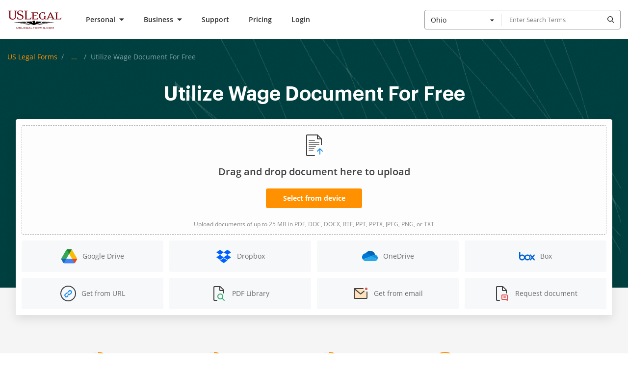

--- FILE ---
content_type: text/html; charset=UTF-8
request_url: https://www.uslegalforms.com/functionality/utilize-wage-to-document-easily-fill-and-edit-pdf-online/
body_size: 125128
content:
<!DOCTYPE html>
<html lang="en" data-offcanvas-container>
<head>
        <meta charset="utf-8">
    <meta http-equiv="X-UA-Compatible" content="IE=edge">
    <meta name="viewport" content="width=device-width, initial-scale=1">
    <meta name="apple-mobile-web-app-capable" content="yes">
    <meta name="robots" content="index, follow">
    <meta name="author" content="U.S. Legal Forms, Inc.">
    <link rel="shortcut icon" href="https://cdn.uslegal.com/uslegalforms-frontend-marketing/262/favicons/favicon.ico" type="image/x-icon"/>
            <link rel="canonical" href="https://www.uslegalforms.com/functionality/utilize-wage-to-document-easily-fill-and-edit-pdf-online/"/>
        <meta name="format-detection" content="telephone=no">
    <meta itemprop="userId" content="">
<meta itemprop="userEmail" content="">
<meta itemprop="userState" content="Ohio">

    <link rel="preconnect" href="https://cdn.uslegal.com">
            <link href="https://cdn.uslegal.com/uslegalforms-static-legacy/9/_css/uslegalforms-180916.css" rel="stylesheet" type="text/css">
    
    <link rel="dns-prefetch" href="https://cdn.uslegal.com">
        <style>.ui-link{background-color:transparent;border:transparent;color:#1910ab;cursor:pointer;font-size:16px;font-weight:400;line-height:28px;padding:0 5px;text-decoration:underline}.ui-link:hover{text-decoration:none}.ui-link:focus{border-radius:4px;box-shadow:0 0 0 2px #fff,0 0 0 4px #004ad7;outline:none}.ui-link:hover{color:#544ecd}.ui-link.is-disabled,.ui-link:disabled{color:#8985cf}.ui-link.is-disabled:hover,.ui-link:disabled:hover{color:#8985cf;text-decoration:underline}.ui-link.is-disabled:focus,.ui-link:disabled:focus{box-shadow:none}.ui-link:visited{color:#4f0089}.ui-link:hover .ui-icon{color:#544ecd}.ui-link.is-disabled .ui-icon,.ui-link.is-disabled:hover .ui-icon,.ui-link:disabled .ui-icon,.ui-link:disabled:hover .ui-icon{color:#8985cf}.ui-link:visited .ui-icon{color:#4f0089}.ui-link .ui-icon{color:#1910ab}.ui-link.ui-link--policy{color:#2c2c2c;font-weight:600}.ui-link.ui-link--policy:focus{box-shadow:none}.ui-link.ui-link--policy:active,.ui-link.ui-link--policy:visited{color:#2c2c2c}.ui-link.ui-link--reverse{text-decoration:none}.ui-link.ui-link--reverse:hover{text-decoration:underline}.ui-link.ui-link--reverse.is-disabled:hover,.ui-link.ui-link--reverse:disabled:hover{text-decoration:none}.ui-link.ui-link--dark{background-color:transparent;border:transparent;color:#ff9000;cursor:pointer;font-weight:400;padding:0 5px;text-decoration:underline}.ui-link.ui-link--dark:hover{text-decoration:none}.ui-link.ui-link--dark:focus{border-radius:4px;box-shadow:0 0 0 2px #fff,0 0 0 4px #004ad7;outline:none}.ui-link.ui-link--dark:hover{color:#ffb14c}.ui-link.ui-link--dark.is-disabled,.ui-link.ui-link--dark:disabled{color:#fff;opacity:.3}.ui-link.ui-link--dark.is-disabled:hover,.ui-link.ui-link--dark:disabled:hover{color:#fff;text-decoration:underline}.ui-link.ui-link--dark:visited{color:#fff}.ui-link.ui-link--dark .ui-icon{color:#ff9000}.ui-link.ui-link--dark:hover .ui-icon{color:#ffb14c}.ui-link.ui-link--dark.is-disabled .ui-icon,.ui-link.ui-link--dark:disabled .ui-icon{color:#fff;opacity:.3}.ui-link.ui-link--dark.is-disabled:hover .ui-icon,.ui-link.ui-link--dark:disabled:hover .ui-icon{color:#fff;text-decoration:underline}.ui-link.ui-link--dark:visited .ui-icon{color:#fff}.ui-link.ui-link--show-more{align-items:center;display:flex}.ui-link.ui-link--show-more .ui-icon{transition:transform .2s linear}.ui-link.ui-link--expanded .ui-icon{margin-top:2px;transform:rotate(180deg)}.ui-link.ui-link--with-arrow-regular{font-size:16px;font-weight:600;line-height:20px;padding-right:28px;text-decoration:none}.ui-link.ui-link--with-arrow-regular:hover{text-decoration:none}.ui-link.ui-link--with-arrow-regular:after{background-image:url("data:image/svg+xml;charset=utf-8,%3Csvg xmlns='http://www.w3.org/2000/svg' width='24' height='24' fill='none'%3E%3Cg clip-path='url(%23a)'%3E%3Cpath fill='%231910AB' fill-rule='evenodd' d='M19.53 12.53a.75.75 0 0 0 0-1.06l-5-5.002a.75.75 0 1 0-1.06 1.06l3.72 3.722H5a.75.75 0 0 0 0 1.5h12.19l-3.72 3.72a.75.75 0 1 0 1.06 1.06z' clip-rule='evenodd'/%3E%3C/g%3E%3Cdefs%3E%3CclipPath id='a'%3E%3Cpath fill='%23fff' d='M0 0h24v24H0z'/%3E%3C/clipPath%3E%3C/defs%3E%3C/svg%3E");background-position-x:0;background-repeat:repeat-x;height:24px;right:0;top:-2px;width:24px}.ui-link.ui-link--with-arrow{position:relative;transition:all .15s ease-out}.ui-link.ui-link--with-arrow:after{content:"";display:block;position:absolute;transition:all .15s ease-out}.ui-link.ui-link--with-arrow:hover:after{background-position-x:20px}.ui-link__label{margin-right:6px}.ui-link--sm{background-color:transparent;border:transparent;cursor:pointer;font-size:14px;font-weight:400;line-height:24px;padding:0 5px;text-decoration:underline}.ui-link--sm:hover{text-decoration:none}.ui-link--sm:focus{border-radius:4px;box-shadow:0 0 0 2px #fff,0 0 0 4px #004ad7;outline:none}.ui-banner{align-items:flex-start;background:#fff;border:1px solid #e9e9e9;border-radius:4px;box-shadow:0 8px 20px rgba(0,0,0,.1);display:none;flex-wrap:wrap;left:50%;margin:0 auto;padding:16px 32px 16px 16px;position:fixed;top:55px;transform:translateX(-50%);width:calc(100% - 32px);z-index:160}@media only screen and (min-width:640px){.ui-banner{max-width:1256px;padding:14px 32px 14px 16px;top:80px}}@media only screen and (min-width:960px){.ui-banner{top:85px}}.ui-banner.ui-banner--donate-theme,.ui-banner.ui-banner--unicorn-theme{align-items:baseline;background:transparent;border:none;border-radius:0;bottom:0;box-shadow:none;flex-wrap:nowrap;justify-content:center;left:0;max-width:1280px;padding:7px 15px;position:relative;right:0;top:0;transform:none;width:100%}@media only screen and (min-width:960px){.ui-banner.ui-banner--donate-theme,.ui-banner.ui-banner--unicorn-theme{padding:7px 32px 7px 16px}}.ui-banner.ui-banner--donate-theme .ui-banner__text,.ui-banner.ui-banner--unicorn-theme .ui-banner__text{color:#fff;font-size:16px;line-height:24px;padding:0 4px 4px;width:auto}@media only screen and (min-width:960px){.ui-banner.ui-banner--donate-theme .ui-banner__text,.ui-banner.ui-banner--unicorn-theme .ui-banner__text{padding:0 4px 0 0}}.ui-banner.ui-banner--donate-theme .ui-link,.ui-banner.ui-banner--unicorn-theme .ui-link{background:none;color:#fff;display:block;font-size:16px;font-weight:600;line-height:18px;padding:0 4px}@media only screen and (min-width:960px){.ui-banner.ui-banner--donate-theme .ui-link,.ui-banner.ui-banner--unicorn-theme .ui-link{display:inline-block;margin-left:8px}}.ui-banner.ui-banner--donate-theme .ui-icon,.ui-banner.ui-banner--unicorn-theme .ui-icon{color:#fff}.ui-banner .ui-button,.ui-banner.ui-banner--donate-theme .ui-button:hover,.ui-banner.ui-banner--unicorn-theme .ui-button:hover{background:transparent}.ui-banner .ui-button{margin-left:32px;position:absolute;right:8px;top:50%;transform:translateY(-50%);width:auto}@media only screen and (min-width:640px){.ui-banner .ui-button{margin-left:0}}.ui-banner.ui-banner--unicorn-theme{padding:8px 12px}@media only screen and (min-width:960px){.ui-banner.ui-banner--unicorn-theme{padding:12px}}@media only screen and (min-width:1280px){.ui-banner.ui-banner--unicorn-theme{max-width:100%}}.ui-banner.ui-banner--unicorn-theme .ui-banner__text{font-size:14px;line-height:19px;margin-right:auto;max-width:215px;padding:0 0 0 12px;text-align:left}@media only screen and (min-width:420px){.ui-banner.ui-banner--unicorn-theme .ui-banner__text{margin:0;max-width:100%;padding-right:25px}}@media only screen and (min-width:640px){.ui-banner.ui-banner--unicorn-theme .ui-banner__text{font-size:16px;line-height:24px}}@media only screen and (min-width:960px){.ui-banner.ui-banner--unicorn-theme .ui-banner__text{align-items:center;display:flex;overflow:unset}}.ui-banner.ui-banner--unicorn-theme .ui-link--light{align-items:center;color:#ff9000;display:flex;font-size:12px;font-weight:700;letter-spacing:.05em;line-height:16px;margin-top:8px;text-decoration:none;text-transform:uppercase}@media only screen and (min-width:960px){.ui-banner.ui-banner--unicorn-theme .ui-link--light{margin-top:2px}.ui-banner.ui-banner--unicorn-theme .ui-link--light:hover{color:#ffb14c}.ui-banner.ui-banner--unicorn-theme .ui-link--light:hover .link__icon{transform:translateX(4px);transition:all .2s ease-in-out}}.ui-banner.ui-banner--unicorn-theme .link__icon{align-items:center;display:flex;height:14px;margin-left:8px;transition:all .2s ease-in-out;width:14px}.ui-banner.ui-banner--unicorn-theme .link__icon svg{width:11px;fill:currentColor}.ui-banner.ui-banner--unicorn-theme .ui-banner__badge{background:linear-gradient(104.61deg,#a5ceff,#fff 51.05%,#ffdaac);border-radius:4px;font-size:12px;font-weight:700;line-height:16px;padding:4px 8px}.ui-banner.ui-banner--unicorn-theme .ui-banner__highlight{align-items:center;display:inline-flex;position:relative}@media only screen and (min-width:960px){.ui-banner.ui-banner--unicorn-theme .ui-banner__highlight{margin:0 5px}}.ui-banner.ui-banner--unicorn-theme .ui-banner__highlight .ui-banner__highlight-text{font-weight:700;position:relative;z-index:1}.ui-banner.ui-banner--unicorn-theme .ui-banner__highlight .ui-banner__highlight-icon{bottom:0;font-weight:700;height:6px;left:-3px;position:absolute;top:auto;z-index:-1}@media only screen and (min-width:640px){.ui-banner.ui-banner--unicorn-theme .ui-banner__highlight .ui-banner__highlight-icon{bottom:2px;min-width:60px}}.ui-banner.ui-banner--unicorn-theme .ui-banner__highlight .ui-banner__highlight-icon svg{height:6px;vertical-align:top;width:100%}@media only screen and (min-width:1280px){.ui-banner.ui-banner--unicorn-theme .ui-button{right:24px}}.ui-banner__picture{align-items:center;display:flex;justify-content:center}.ui-banner.is-visible{display:flex}.ui-banner__image{margin-right:12px}.ui-banner__text{font-size:12px;line-height:16px;overflow:hidden;padding:0 40px;position:relative;text-align:center;width:100%;word-break:break-word}.ui-banner__text--read-more .ui-banner__text{height:33px;margin-bottom:18px;margin-right:12px;margin-top:8px;text-align:left;width:78%}@media only screen and (min-width:420px){.ui-banner__text--read-more .ui-banner__text{width:84%}}@media only screen and (min-width:640px){.ui-banner__text--read-more .ui-banner__text{height:16px;margin-bottom:0;width:66%}}@media only screen and (min-width:960px){.ui-banner__text--read-more .ui-banner__text{margin-right:27px;padding-right:86px;width:77%}}@media only screen and (min-width:1400px){.ui-banner__text--read-more .ui-banner__text{width:82%}}.ui-banner__text--read-more .ui-banner__text:after{background:#fff;bottom:0;content:" ...";position:absolute;right:70px;text-align:center;top:auto;width:15px}@media only screen and (min-width:640px){.ui-banner__text--read-more .ui-banner__text:after{bottom:auto;top:0}}@media only screen and (min-width:1400px){.ui-banner__text--read-more .ui-banner__text:after{right:74px}}.ui-banner .js-banner-read-more{bottom:0;position:absolute;right:0;top:auto}@media only screen and (min-width:640px){.ui-banner .js-banner-read-more{bottom:auto;right:3px;top:0}}.ui-banner .ui-link{background:#fff;font-size:12px;line-height:16px}.ui-banner.expanded .ui-banner__text{height:auto;margin-top:0;overflow:visible;word-break:break-word}.ui-banner.expanded .ui-banner__text:after{display:none}.ui-banner.expanded .js-banner-read-less{display:inline}.ui-banner.expanded .js-banner-read-more{display:none}.ui-banner__icon{margin-right:10px;padding-top:4px}.ui-banner__icon svg{height:24px;width:24px}.ui-banner-close,.ui-banner__icon{min-width:24px}.ui-banner-close{background:#fff;color:grey;position:absolute;right:8px;top:8px}.js-banner-read-less{display:none}.ui-banner__text-part{display:inline}.ui-banner__text--last{position:relative}.ui-banner--yellow{background:#ffdf62}.ui-banner--nile-blue{background:#2b314f}@media only screen and (min-width:960px){.service-issue-block--unicorn{position:relative;z-index:9}}.ui-banner.ui-banner--yellow{align-items:baseline;background:transparent;border:none;border-radius:0;bottom:0;box-shadow:none;flex-wrap:nowrap;justify-content:center;left:0;max-width:100%;padding:0;position:relative;right:0;top:0;transform:none;width:100%}.ui-banner.ui-banner--yellow .ui-banner__text{padding:0}.ui-banner.ui-banner--yellow-close{align-items:baseline;background:transparent;border:none;border-radius:0;bottom:0;box-shadow:none;flex-wrap:nowrap;justify-content:center;left:0;max-width:100%;padding:7px 15px;position:relative;right:0;top:0;transform:none;width:100%}@media only screen and (min-width:960px){.ui-banner.ui-banner--yellow-close{padding:7px 32px 7px 16px}}.ui-banner.ui-banner--yellow-close .ui-banner__text{color:#2c2c2c;font-size:12px;line-height:16px;margin-right:24px;padding:0 4px 4px;text-align:center;width:auto}@media only screen and (max-width:340px){.ui-banner.ui-banner--yellow-close .ui-banner__text{font-size:10px;line-height:14px}}.ui-banner.ui-banner--yellow-close .ui-banner__text a{color:#1910ab;font-size:12px;font-weight:700;line-height:16px;text-decoration-line:underline}.ui-banner.ui-banner--yellow-close .ui-banner__text a:hover{color:#544ecd;text-decoration:none}.ui-banner.ui-banner--yellow-close .ui-button:hover{background:transparent}@media only screen and (min-width:960px){.ui-banner--donate-theme.is-visible{align-items:center}}.service-issue-block{padding:12px;position:relative}@media only screen and (min-width:1280px){.service-issue-block{padding:10px}}.service-issue-block.is-fixed{left:0;position:fixed;right:0;top:0;z-index:999}.service-issue-block .js-banner-close{background-color:transparent;border:none;border-radius:4px;color:#6b6b6b;cursor:pointer;height:24px;padding:0;position:absolute;right:12px;top:calc(50% - 12px);width:24px}.service-issue-block .js-banner-close:hover{color:#414141}.service-issue-block .js-banner-close:focus{box-shadow:0 0 0 2px #d4d4d4;outline:none}.service-issue-block__text{color:#2c2c2c;font-size:12px;line-height:16px;text-align:center}.service-issue-block--yellow{background-color:#ffdf62}.service-issue-block--yellow-close{background-color:#ffdf62;padding:0}.service-issue-block--support,.service-issue-block--unicorn{background:#2b314f;padding:0}@media only screen and (min-width:640px){.header--mobile .service-issue-block--support+.header-navbar .user-info,.header--mobile .service-issue-block--unicorn+.header-navbar .user-info{height:calc(100vh - 130px);height:calc(var(--vh, 1vh)*100 - 130px);top:130px}}.service-issue-block--yellow-close .js-banner-close{right:8px;top:50%}@media only screen and (min-width:960px){.layout-responsive__header .header--desktop .header__nav-item.is-open.header__nav-item--login.is-service-issue:after,.layout-responsive__header .header--desktop .header__nav-item.is-open.header__nav-item--login.is-service-issue:before,.layout-responsive__header .header--desktop .header__nav-item.is-open.header__nav-item--login:after,.layout-responsive__header .header--desktop .header__nav-item.is-open.header__nav-item--login:before,.layout-responsive__header .header--desktop .header__nav-item.is-open.header__nav-item--submenu.is-service-issue:after,.layout-responsive__header .header--desktop .header__nav-item.is-open.header__nav-item--submenu.is-service-issue:before,.layout-responsive__header .header--desktop .header__nav-item.is-open.header__nav-item--submenu:after,.layout-responsive__header .header--desktop .header__nav-item.is-open.header__nav-item--submenu:before{display:none}}.header__nav-item-overlay-top{background:#fff;display:none;height:47px;left:0;position:fixed;width:100%;z-index:0}@media only screen and (min-width:960px){.header__nav-item-overlay-bottom{background-color:#222;cursor:default;display:none;height:100vh;left:0;opacity:.5;pointer-events:none;position:absolute;right:0;z-index:-1}.header--desktop .header__nav-item.header__nav-item--login.is-open .header__nav-item-overlay-bottom,.header--desktop .header__nav-item.header__nav-item--login.is-open .header__nav-item-overlay-top,.header--desktop .header__nav-item.header__nav-item--submenu.is-open .header__nav-item-overlay-bottom,.header--desktop .header__nav-item.header__nav-item--submenu.is-open .header__nav-item-overlay-top{display:block}}.top-container .button{font-weight:400;letter-spacing:normal;padding:0}.top-container .button:hover{background:transparent;border:none}@media only screen and (min-width:640px){.top-container .button{width:auto}}a.button,button.button{border:1px solid transparent;border-radius:4px;cursor:pointer;display:inline-block;font-size:14px;font-weight:600;height:40px;letter-spacing:.26px;line-height:1;padding:10px 12px;text-align:center;text-decoration:none;transition:background .2s ease-in-out,color .2s ease-in-out,border-color .2s ease-in-out;user-select:none;vertical-align:middle;width:100%;-webkit-font-smoothing:antialiased;font-family:Open Sans,Arial,sans-serif}a.button:hover,button.button:hover{text-decoration:none}a.button:focus,button.button:focus{box-shadow:0 0 0 2px #d4d4d4;outline:none}@media only screen and (min-width:640px){a.button,button.button{width:164px}}a.button.is-disabled,button.button.is-disabled{background:#ffe3bf;border-color:#ffe3bf;cursor:not-allowed}@media only screen and (min-width:640px){a.button.button--size-large,button.button.button--size-large{width:236px}}a.button.button--primary,button.button.button--primary{background-color:#ff9000;border:1px solid #ff9000;color:#fff}a.button.button--primary:hover,button.button.button--primary:hover{background-color:#ffb14c;border-color:#ffb14c}a.button.button--outline,button.button.button--outline{background-color:#fff;color:#2c2c2c}a.button.button--outline:hover,button.button.button--outline:hover{background-color:#fff9f2}a.button.button--blue,button.button.button--blue{background-color:#4a8fe3;border:1px solid #4a8fe3;color:#fff}a.button.button--blue:hover,button.button.button--blue:hover{background-color:#81b1ec;border-color:#81b1ec;color:#fff}a.button.button--blue.button--outline,button.button.button--blue.button--outline{background:transparent;color:#4a8fe3}a.button.button--white,button.button.button--white{background-color:#fff;border:1px solid #fff;color:#2c2c2c}a.button.button--white.button--outline,button.button.button--white.button--outline{background-color:transparent;color:#fff}a.button.button--white.button--outline:hover,button.button.button--white.button--outline:hover{background-color:hsla(0,0%,100%,.2)}a.button.button--text-yellow,button.button.button--text-yellow{background-color:#fff;border:2px solid #e19a3f;color:#e19a3f}a.button.button--text-yellow.button--sm,button.button.button--text-yellow.button--sm{border-width:2px}a.button.button--width-auto,button.button.button--width-auto{width:auto}a.button.button--md,button.button.button--md{border-width:2px;font-size:16px;height:48px;line-height:1.75;padding:8px 22px}a.button.button--sm,button.button.button--sm{border-width:1px;font-size:14px;height:32px;line-height:16px;padding:8px 12px}.form-submit{width:100%}.btn-with-arrow{border-radius:4px;color:#ff9000;display:flex;font-size:14px;font-weight:700;letter-spacing:.8px;line-height:16px;padding:4px 20px 4px 4px;position:relative;text-decoration:none;text-transform:uppercase}.btn-with-arrow:hover{color:#ffb14c}.btn-with-arrow:hover .sprite-icon{right:-4px}.btn-with-arrow:focus{box-shadow:0 0 0 2px #d4d4d4;outline:none}.btn-with-arrow:active{color:#e88300}.btn-with-arrow .sprite-icon{color:inherit;height:12px;outline:none;position:absolute;right:0;top:6px;transform:rotate(180deg);transition:right .2s ease-in-out;width:13px}.uslf .uslf-product .product-image{float:none;margin-bottom:15px}.uslf .uslf-product .label-product{left:122px}@media only screen and (min-width:374px){.uslf .uslf-product a.product-image,.uslf .uslf-product button.product-image{float:left;margin:0 20px 0 0;width:115px}}</style>

    <style>ul{margin:0;padding:0;list-style:none}.uslf-heading{font-weight:400;font-size:20px;line-height:32px;font-family:"Open Sans",Arial,sans-serif;color:#2c2c2c}.uslf-body-text{font-weight:400;font-size:16px;line-height:28px;font-family:"Open Sans",Arial,sans-serif;color:#2c2c2c}body{font-weight:400}html{line-height:1.15;-webkit-text-size-adjust:100%}body{margin:0}pre{font-size:1em;font-family:monospace,monospace}a{background-color:transparent}code{font-size:1em;font-family:monospace,monospace}img{border-style:none}button,input,select{margin:0;font-size:100%;line-height:1.15;font-family:inherit}button,input{overflow:visible}button,select{text-transform:none}[type=button],[type=submit],button{-webkit-appearance:button}[type=button]::-moz-focus-inner,[type=submit]::-moz-focus-inner,button::-moz-focus-inner{padding:0;border-style:none}[type=button]:-moz-focusring,[type=submit]:-moz-focusring,button:-moz-focusring{outline:1px dotted ButtonText}[type=search]{outline-offset:-2px;-webkit-appearance:textfield}[type=search]::-webkit-search-decoration{-webkit-appearance:none}::-webkit-file-upload-button{font:inherit;-webkit-appearance:button}img,svg{vertical-align:middle}input[type=email],input[type=search]{-webkit-appearance:none;-moz-appearance:none}.layout-responsive{display:flex;flex-direction:column;min-width:320px;height:100%}.layout-responsive__header{position:relative;z-index:150;flex:none}.layout-responsive__body{position:relative;display:flex;flex:0 0 auto;flex-direction:column;align-items:center}.layout-overlay{position:fixed;top:55px;right:0;bottom:0;left:0;z-index:155;visibility:hidden;opacity:0}@media only screen and (min-width:1280px){.layout-overlay{display:none}}.layout-responsive__mobile-menu{position:fixed;top:55px;right:0;bottom:0;z-index:160;overflow-y:visible;background-color:#fff;visibility:hidden;-webkit-overflow-scrolling:touch}@media only screen and (min-width:640px){.layout-responsive__mobile-menu{top:80px}}*{box-sizing:border-box;-webkit-overflow-scrolling:touch}body,html{width:100%;min-width:320px}body{position:relative;padding:0;font-family:"Open Sans",Arial,sans-serif;text-align:left;background:0 0}.search{position:relative}input[type=search]::-webkit-search-cancel-button{display:none}.search__field,.search__select-state-shape{width:100%;height:40px;padding:0 12px;font-size:16px;line-height:40px;color:#2c2c2c;background-color:transparent;border:1px solid #959595;border-radius:4px}@media only screen and (min-width:640px){.search__field,.search__select-state-shape{padding:0 16px;font-size:13px}}.search__field::-ms-clear,.search__select-state-shape::-ms-clear{display:none}.search__select-state-shape .search__options-list-wrapper{display:none}.search__select-state{position:relative;outline:0}.search__select-state-body{overflow:hidden;font-size:16px;white-space:nowrap;text-overflow:ellipsis}@media only screen and (min-width:640px){.search__select-state-body{font-size:14px}}.search__select-state select{position:absolute;top:0;right:0;bottom:0;left:0;z-index:1;width:100%;opacity:0}@media only screen and (min-width:640px){.search__select-state select{z-index:-1}}@media only screen and (min-width:640px){.search__select-state-input{display:none}}.search__select-state-icon{color:inherit}.search__select-state-icon svg{display:block;width:100%;height:100%;fill:currentColor}.search__select-state-shape{position:relative;margin-bottom:10px}@media only screen and (min-width:640px){.search__select-state-shape{padding:0 16px 0 12px}}.search__select-state--placeholder .search__select-state-shape{color:#2c2c2c}.search__select-state-shape .search__select-state-icon{position:absolute;top:18px;right:15px;width:8px;height:5px;transform:rotate(0)}.search__combobox{position:relative}.search__combobox .search__field{padding-right:80px}.search__combobox .search__select-state-submit{position:absolute;top:0;right:0;display:flex;justify-content:center;align-items:center;width:40px;height:40px;color:#2c2c2c;background-color:transparent;border:none;border-radius:0 4px 4px 0}@media only screen and (min-width:640px){.search__combobox .search__select-state-submit{top:-1px;right:-1px}}.search__combobox .search__select-state-submit svg{flex-shrink:0;width:14px;height:14px;color:inherit;fill:currentColor}.search__select-state-clear{position:absolute;top:1px;right:40px;display:flex;justify-content:center;align-items:center;width:40px;height:38px;background-color:transparent;border:none;border-radius:4px;-webkit-appearance:none}@media only screen and (min-width:960px){.search__select-state-clear{top:0}}.search__select-state-clear svg{flex-shrink:0;width:14px;height:14px}.search__options-list-wrapper{display:none;max-height:256px;padding:16px 12px 16px 0;overflow:auto;list-style:none;border-radius:4px;box-shadow:0 8px 20px 0 rgba(0,0,0,.1)}@media only screen and (min-width:640px){.search__options-list-wrapper{position:absolute;top:calc(100% + 1px);left:0;width:100%;padding:14px 5px 18px 0;background-color:#fff}}.search__options-list-item{padding:0 12px;font-size:16px;line-height:28px;color:#2c2c2c}.search-svg-wrap{display:none}.header-logo__img{display:block;width:103px;height:auto}@media only screen and (min-width:960px){.header-logo__img{width:112px}}.header--mobile{position:fixed;top:0;width:100%;min-height:unset;padding:0}@media only screen and (min-width:960px){.header--mobile{display:none}}.header--mobile .header-navbar{display:flex;align-items:center;height:55px;margin:0 auto;padding-right:16px;padding-left:16px;background-color:#fff}@media only screen and (min-width:640px){.header--mobile .header-navbar{padding-right:16px;padding-left:16px}}@media only screen and (min-width:1280px){.header--mobile .header-navbar{max-width:1280px;padding-right:15px;padding-left:15px}}@media only screen and (min-width:640px){.header--mobile .header-navbar{height:80px}}.header--mobile .header-logo{order:-1}.header--mobile .header-navbar{order:1}.header--mobile .header-navbar__item{margin-left:8px}.header--mobile .header-navbar__item--logo{margin-right:auto;margin-left:0}.header--mobile .header-navbar__item-action{display:flex;justify-content:center;align-items:center;width:34px;height:34px;background-color:transparent;border:none;border-radius:4px}.header--mobile .header-navbar__item--trigger{position:relative;width:34px;height:34px;background-color:transparent;border:none;border-radius:4px}.header--mobile .header-navbar__item--trigger .trigger__line{position:absolute;left:5px;width:24px;height:2px;background-color:#2c2c2c;transform-origin:top left}.header--mobile .header-navbar__item--trigger .trigger__line:nth-child(1){top:8px}.header--mobile .header-navbar__item--trigger .trigger__line:nth-child(2){top:16px}.header--mobile .header-navbar__item--trigger .trigger__line:nth-child(3){top:24px}.header--mobile .user-info{position:fixed;top:55px;left:0;display:none;height:calc(100vh - 55px);padding:25px 24px;background-color:#fff}@media only screen and (min-width:640px){.header--mobile .user-info{top:80px;height:calc(100vh - 80px)}}.header--mobile .user-info__email{max-width:100%;margin-bottom:30px;overflow:hidden;font-weight:600;font-size:16px;line-height:28px;color:#2c2c2c;white-space:nowrap;text-overflow:ellipsis}.header--mobile .user-info__options-list{position:static;display:block;width:100%;padding:0;box-shadow:none}.header--mobile .header-navbar__item--login .cross-icon{display:none}.header--mobile .header-navbar__item--search .cross-icon{display:none}@media only screen and (min-width:640px){.header--mobile .header-navbar__item--search{flex-grow:1;margin-left:25px}.header--mobile .header-navbar__item--search .header-navbar__item-action{display:none}.header--mobile .header-navbar__item--search .header-search__underlay{display:none}}.header--mobile .header-navbar__item-icon{flex-shrink:0;width:20px;height:20px}.header--mobile .header-navbar__item-icon svg{display:block;width:100%;height:100%}.header-logo__link{display:block}.header--desktop{display:none}@media only screen and (min-width:960px){.header--desktop{display:block;min-height:0}}.header--desktop .header__logo{flex-shrink:0;width:112px;margin-right:48px}.layout-responsive__header{height:0;padding-top:55px;font-weight:400}@media only screen and (min-width:640px){.layout-responsive__header{z-index:160;padding-top:80px}}@media only screen and (min-width:960px){.header--desktop .header__inner{position:fixed;top:0;left:0;z-index:1;width:100%;padding:0;background-color:#fff}}@media only screen and (min-width:960px){.header--desktop .header__wrapper{position:static;display:flex;align-items:center;height:80px;margin:0 auto;padding-right:16px;padding-left:16px}}@media only screen and (min-width:960px) and (min-width:640px){.header--desktop .header__wrapper{padding-right:16px;padding-left:16px}}@media only screen and (min-width:960px) and (min-width:1280px){.header--desktop .header__wrapper{max-width:1280px;padding-right:15px;padding-left:15px}}@media only screen and (min-width:960px){.header--desktop .categories-list-wrapper__inner{margin:0 auto;padding-right:16px;padding-left:16px}}@media only screen and (min-width:960px) and (min-width:640px){.header--desktop .categories-list-wrapper__inner{padding-right:16px;padding-left:16px}}@media only screen and (min-width:960px) and (min-width:1280px){.header--desktop .categories-list-wrapper__inner{max-width:1280px;padding-right:15px;padding-left:15px}}@media only screen and (min-width:960px){.header--desktop .categories-list-wrapper__inner{padding-top:38px}}@media only screen and (min-width:960px){.header--desktop .header__nav-list{display:flex;align-items:center}}@media only screen and (min-width:960px){.header--desktop .header__nav-link{position:relative;display:flex;align-items:center;font-weight:600;font-size:14px;color:inherit;text-decoration:none}.header--desktop .header__nav-link::before{content:"";position:absolute;top:-26px;left:0;width:100%;height:0;background-color:#ff9000}}@media only screen and (min-width:960px){.header--desktop .header__nav-link-inner{display:flex;align-items:center;margin:0 -4px;padding:0 4px;font-weight:600;font-size:inherit;line-height:28px;color:#2c2c2c}}.header--desktop .header__nav-item .tags-list__item{padding:0}@media only screen and (min-width:960px){.header--desktop .header__nav-item{display:flex;align-items:center;margin-right:40px}.header--desktop .header__nav-item::before{content:"";position:fixed;top:54px;left:0;display:none;width:100%;height:26px;background:0 0}.header--desktop .header__nav-item--submenu::after{content:"";position:absolute;top:80px;right:0;left:0;z-index:-1;display:none;height:calc(100vh - 80px);background-color:#222;opacity:.5}.header--desktop .header__nav-item:last-child{margin-right:0}}@media only screen and (min-width:960px){.header--desktop .header__submenu-icon{width:10px;height:10px;margin-left:8px;color:inherit;transform:rotate(0)}.header--desktop .header__submenu-icon svg{display:block;width:100%;height:100%;fill:currentColor}}@media only screen and (min-width:960px){.header--desktop .categories-list-wrapper{position:fixed;top:80px;right:0;left:0;z-index:1;display:none;background-color:#fff}}@media only screen and (min-width:960px){.header--desktop .tags{position:absolute;top:340px;left:790px}}@media only screen and (min-width:1280px){.header--desktop .tags{top:auto;bottom:27px;left:15px;display:flex}}@media only screen and (min-width:1280px){.header--desktop .tags-title{margin-right:16px;margin-bottom:0}}@media only screen and (min-width:960px){.header--desktop .tags-list{flex-direction:column}}@media only screen and (min-width:1280px){.header--desktop .tags-list{flex-direction:row;align-items:center}}@media only screen and (min-width:960px){.header--desktop .tags-list__item{line-height:19px}}@media only screen and (min-width:1280px){.header--desktop .tags-list__item{margin-top:0}}@media only screen and (min-width:960px){.header--desktop .categories-list{display:flex;flex-direction:column;flex-wrap:wrap;align-items:flex-start;width:928px;text-align:left}}@media only screen and (min-width:1280px){.header--desktop .categories-list{width:980px}}@media only screen and (min-width:960px){.header--desktop .categories-list__item{position:relative;width:170px;margin-right:24px}}@media only screen and (min-width:1280px){.header--desktop .categories-list__item{width:186px;margin-right:40px}}@media only screen and (min-width:960px){.header--desktop .categories-list__item::before{content:"";position:absolute;top:-12px;left:0;width:40px;height:2px;background-color:#ff9000}}@media only screen and (min-width:960px){.header--desktop .categories-list__title{padding-top:0;padding-bottom:10px;font-size:14px;line-height:19px}}@media only screen and (min-width:960px){.header--desktop .links-list{margin-bottom:40px}}@media only screen and (min-width:960px){.header--desktop .links-list__item,.header--desktop .links-list__link{font-size:14px;line-height:36px}}@media only screen and (min-width:960px){.header__nav-item--personal .categories-list{height:440px}}@media only screen and (min-width:1280px){.header__nav-item--personal .categories-list{height:360px}}@media only screen and (min-width:960px){.header__nav-item--personal .categories-list-wrapper{z-index:2}}@media only screen and (min-width:1280px){.header__nav-item--personal .categories-list-wrapper__inner{position:relative;padding-bottom:95px}.header__nav-item--personal .categories-list-wrapper__inner::after{content:"";position:absolute;right:15px;bottom:80px;left:15px;height:1px;background-color:#e9e9e9}}@media only screen and (min-width:960px){.header__nav-item--personal .categories-list__item:last-of-type{width:384px;margin-right:0}}@media only screen and (min-width:1280px){.header__nav-item--personal .categories-list__item:last-of-type{width:296px}}@media only screen and (min-width:960px){.header__nav-item--personal .categories-list__item:last-of-type .links-list{display:flex;flex-direction:column;flex-wrap:wrap;align-items:stretch;height:380px}}@media only screen and (min-width:1280px){.header__nav-item--personal .categories-list__item:last-of-type .links-list{height:340px}}@media only screen and (min-width:960px){.header__nav-item--personal .categories-list__item:last-of-type .links-list__item{width:190px;padding-right:32px}}@media only screen and (min-width:1280px){.header__nav-item--personal .categories-list__item:last-of-type .links-list__item{width:176px;margin-right:40px;padding-right:10px}}@media only screen and (min-width:960px){.header__nav-item--business .categories-list{height:500px}}@media only screen and (min-width:1280px){.header__nav-item--business .categories-list{height:340px}}@media only screen and (min-width:960px){.header__nav-item--business .categories-list__item{width:180px}}@media only screen and (min-width:1280px){.header__nav-item--business .categories-list__item{width:186px}}@media only screen and (min-width:960px){.header__nav{margin-right:40px}}.header-search{position:fixed;top:55px;right:0;bottom:0;left:0;z-index:-1;background-color:transparent;opacity:0}@media only screen and (min-width:640px){.header-search{position:relative;top:0;left:0;z-index:1;transform:none;opacity:1}}@media only screen and (min-width:960px){.header-search{position:static;margin-left:auto}}@media only screen and (min-width:640px){.search{display:flex;width:352px;border:1px solid #959595;border-radius:4px}}@media only screen and (min-width:960px){.search{width:auto}}.header-search__underlay{position:absolute;top:0;right:0;bottom:0;left:0;z-index:0;background-color:#222;opacity:0}@media only screen and (min-width:640px){.header-search__underlay{display:none}}.header-search__inner{position:relative;z-index:1;padding:24px 16px;background-color:#fff;transform:translateY(-100%)}@media only screen and (min-width:640px){.header-search__inner{padding:0;transform:none}}@media only screen and (min-width:960px){.header-search__inner{position:absolute;top:50%;left:160px;z-index:1;width:400px;transform:translateY(-200%)}}@media only screen and (min-width:1280px){.header-search__inner{position:static;display:block;transform:none}}@media only screen and (min-width:640px){.search__combobox::before{content:"";position:absolute;top:8px;left:0;width:1px;height:24px;background-color:#e9e9e9}}@media only screen and (min-width:640px){.search__field,.search__select-state-shape{height:38px;margin-bottom:0;border:none;border-radius:0}}@media only screen and (min-width:640px){.search__options-list-wrapper{display:none}}.search__select-state-shape::after{content:"";position:absolute;top:8px;right:39px;width:1px;height:24px;background-color:#e9e9e9}@media only screen and (min-width:640px){.search__select-state-shape::after{display:none}}@media only screen and (min-width:640px){.search__select-state{flex-shrink:0;width:156px}}@media only screen and (min-width:640px){.search__combobox{flex-grow:1}}.search__combobox.is-empty .search__select-state-clear{display:none}.header__nav-item--login{position:relative}.header__nav-item--login[data-auth=true] .header__nav-link{display:none}.header__nav-item--login[data-auth=true] .user-info{display:flex}.user-info,.user-info__options-list{display:none}.user-info{position:relative;right:0;align-items:center}@media only screen and (min-width:960px){.user-info::before{content:"";position:absolute;top:-26px;left:0;width:100%;height:0;background-color:#ff9000}}.user-info__action{display:flex;align-items:center;max-width:180px;margin:0 -4px;padding:0 4px;color:#2c2c2c}.user-info__action-body{flex-shrink:0;max-width:calc(100% - 17px);overflow:hidden;font-weight:600;font-size:14px;line-height:28px;color:inherit;white-space:nowrap;text-overflow:ellipsis}.user-info__action-icon{display:flex;flex-shrink:0;align-items:center;width:10px;height:10px;margin-left:7px;transform:rotate(0);fill:currentColor}.user-info__action-icon svg{display:block}.user-info__options-list{position:absolute;top:100%;right:0;width:184px;padding:30px 24px 24px;background:#fff;border-radius:4px;box-shadow:0 8px 20px 0 rgba(0,0,0,.1)}.user-info__options-list-item{display:flex;align-items:center}.user-info__options-list-item+.user-info__options-list-item{margin-top:20px}.user-info__options-list-item:last-child{position:relative;padding-top:21px}.user-info__options-list-item:last-child::before{content:"";position:absolute;top:0;left:0;width:100%;height:1px;background-color:#d4d4d4}.user-info__options-list-icon{width:20px;height:20px;margin-right:20px}.user-info__options-list-icon svg{display:block;width:100%;height:100%}.user-info__options-list-link{font-weight:600;font-size:20px;line-height:27px;color:#2c2c2c;text-decoration:none}@media only screen and (min-width:960px){.user-info__options-list-link{font-size:14px;line-height:28px}}.header-search__action-tablet{display:none}@media only screen and (min-width:960px){.header-search__action-tablet{display:flex;justify-content:center;align-items:center;width:34px;height:34px;background-color:transparent;border:none;border-radius:4px;-webkit-appearance:none}}@media only screen and (min-width:1280px){.header-search__action-tablet{display:none}}@media only screen and (min-width:640px){.header-search__action-icon{width:20px;height:20px}}.header-search__action-icon svg{display:block;width:100%;height:100%}.header-search__action-icon .cross-icon{display:none}.page-section{width:100%}.page-section__inner{margin:0 auto;padding-right:16px;padding-left:16px}@media only screen and (min-width:640px){.page-section__inner{padding-right:16px;padding-left:16px}}@media only screen and (min-width:1280px){.page-section__inner{max-width:1280px;padding-right:15px;padding-left:15px}}.page-footer--mobile{padding:20px 16px;overflow:hidden;background-color:#fff;-webkit-font-smoothing:antialiased;-moz-osx-font-smoothing:grayscale}@media only screen and (min-width:960px){.page-footer--mobile{display:none}}.page-footer--mobile .accordion--footer{margin-bottom:40px}@media only screen and (min-width:640px){.page-footer--mobile .accordion--footer{margin-bottom:56px}}.page-footer--mobile .accordion--footer .accordion__item{border-bottom:1px solid #e9e9e9}.page-footer--mobile .accordion--footer .accordion__title{position:relative;padding:20px 0;font-weight:700;font-size:16px;color:#2c2c2c;text-transform:uppercase}.page-footer--mobile .accordion--footer .accordion__body-item{display:block;padding:12px 0;font-size:14px;color:#2c2c2c;text-decoration:none}.page-footer--mobile .accordion--footer .accordion__body-item:first-child{padding-top:0}.page-footer--mobile .accordion--footer .accordion__body-item:last-child{margin-bottom:20px}.page-footer--mobile .accordion--footer .accordion__body-link{display:inline-block;font-size:16px;line-height:24px;color:#2c2c2c;text-decoration:none}.page-footer--mobile .accordion--footer .accordion__title .icon-expand-status{position:absolute;top:calc(50% - 8px);right:6px;display:block;width:14px;height:14px;border:none}.page-footer--mobile .accordion--footer .accordion__title .icon-expand-status .sprite-icon-plus{width:inherit;height:inherit;margin-top:-5.5px;color:#ff9000;transform:rotate(0)}.page-footer--mobile .content-info__title{font-size:14px}.page-footer--mobile .content-info__chapter{margin-bottom:41px}.page-footer--mobile .socials-list__link{width:32px;height:32px}.page-footer--mobile .socials-list__item{margin-right:31px}.page-footer--mobile .socials-list__item+.socials-list__item{margin-left:31px}.page-footer--mobile .socials-list__item+.socials-list__item:after{top:50%;left:-32px;width:2px;height:26px;transform:translateY(-50%)}.page-footer--mobile .content-info__chapter--socials .content-info__title{margin-bottom:24px}.page-footer--mobile .content-info__chapter--phone .content-info__title{margin-bottom:15px}.page-footer--mobile .content-info__chapter--subscribe-form .content-info__title{margin-bottom:20px}.page-footer--mobile .content-info__chapter--partners .content-info__title{margin-bottom:18px}.page-footer--mobile .footer-partners-list{width:240px;margin-right:auto;margin-bottom:19px;margin-left:25px}@media only screen and (min-width:640px){.page-footer--mobile .footer-partners-list{width:80%;max-width:700px}}.page-footer--mobile .content-info__phone-number{font-size:20px;color:#2c2c2c}.page-footer--mobile .footer-partners-list__item{margin-bottom:22px}.page-footer--mobile .footer-partners-list__item--usa-today{margin-left:0}.page-footer--mobile .footer-partners-list__item--cbcnews{margin-left:45px}@media only screen and (min-width:640px){.page-footer--mobile .footer-partners-list__item--cbcnews{margin-left:15px}}.page-footer--mobile .footer-partners-list__item--la-times{height:20px;margin-left:45px}@media only screen and (min-width:640px){.page-footer--mobile .footer-partners-list__item--la-times{margin-left:15px}}.page-footer--mobile .footer-partners-list__item--washington-post{margin-left:2px}.page-footer--mobile .footer-partners-list__item--ap{margin-left:50px}@media only screen and (min-width:640px){.page-footer--mobile .footer-partners-list__item--ap{margin-left:15px}}.page-footer--mobile .footer-partners-list__item--forbes{margin-left:50px}@media only screen and (min-width:640px){.page-footer--mobile .footer-partners-list__item--forbes{margin-left:15px}}.page-footer--mobile .content-info__copyright{font-size:14px;line-height:1.57}.page-footer--mobile .content-info__input{width:100%}@media only screen and (min-width:640px){.page-footer--mobile .content-info__input{width:305px}}.content-info{display:flex;flex-direction:column;margin-top:48px}@media only screen and (min-width:640px){.content-info{flex-direction:row;flex-wrap:wrap;margin-right:-6px;margin-left:-6px}}@media only screen and (min-width:960px){.content-info{flex-basis:calc(75% - 12px);margin-top:0}}@media only screen and (min-width:1280px){.content-info{flex-basis:auto;flex-direction:column;margin-top:30px;margin-right:0;margin-left:0}}.content-info__chapter{width:100%;margin-bottom:48px}@media only screen and (min-width:640px){.content-info__chapter{margin-right:6px;margin-left:6px}}@media only screen and (min-width:1280px){.content-info__chapter{margin-right:0;margin-left:0}}.content-info__chapter:last-child{margin-bottom:0}@media only screen and (min-width:640px){.content-info__chapter--socials{flex-basis:calc(25% - 12px);max-width:calc(25% - 12px)}}@media only screen and (min-width:960px){.content-info__chapter--socials{order:2}}@media only screen and (min-width:1280px){.content-info__chapter--socials{order:0}}@media only screen and (min-width:640px){.content-info__chapter--phone{flex-basis:calc(50% - 12px);max-width:calc(50% - 12px);margin-left:auto}}@media only screen and (min-width:960px){.content-info__chapter--phone{order:1;margin-left:6px}}@media only screen and (min-width:1280px){.content-info__chapter--phone{order:0}}@media only screen and (min-width:960px){.content-info__chapter--phone,.content-info__chapter--socials{position:relative;top:24px;flex-basis:226px;max-width:226px;margin-bottom:0}}@media only screen and (min-width:1280px){.content-info__chapter--phone,.content-info__chapter--socials{position:static;flex-basis:auto;max-width:100%;margin-bottom:24px;margin-left:0}}.content-info__chapter--phone .content-info__title,.content-info__chapter--socials .content-info__title{margin-bottom:12px}@media only screen and (min-width:960px){.content-info__chapter--partners{flex-basis:calc(30% - 12px);order:-1;max-width:calc(30% - 12px)}}@media only screen and (min-width:1280px){.content-info__chapter--partners{order:0;max-width:100%}}.content-info__title{margin-bottom:10px;font-size:12px;line-height:17px;color:grey;text-transform:uppercase}.socials-list{display:flex;margin-top:11px}.socials-list__item{display:block;margin-right:20px}.socials-list__item+.socials-list__item{position:relative;margin-left:20px}.socials-list__item+.socials-list__item::after{content:"";position:absolute;top:2px;left:-20px;width:1px;height:17px;background-color:#e9e9e9}.socials-list__item:last-child{margin-right:0}.socials-list__link{display:block;width:21px;height:21px;color:#2c2c2c;text-decoration:none}.socials-list__link svg{display:block;width:100%;height:100%;fill:currentColor}.content-info__phone-number{font-weight:700;font-size:18px;color:#2c2c2c;text-decoration:none}@media only screen and (min-width:640px){.content-info__chapter--subscribe-form{flex-basis:calc(100% - 12px);max-width:calc(100% - 12px)}}@media only screen and (min-width:960px){.content-info__chapter--subscribe-form{flex-basis:506px;order:-1;max-width:calc(70% - 12px);margin-bottom:0}}@media only screen and (min-width:1280px){.content-info__chapter--subscribe-form{flex-basis:auto;order:0;max-width:100%;margin-bottom:24px}}.content-info__chapter--subscribe-form .content-info__title{margin-bottom:14px}.content-info__subscribe-form{position:relative;display:flex;flex-direction:column}@media only screen and (min-width:640px){.content-info__subscribe-form{flex-direction:row}}.content-info__input::-ms-clear{display:none}.content-info__input::-ms-reveal{display:none}.content-info__input{width:196px;height:32px;padding:0 8px;font-size:12px;line-height:32px;color:#2c2c2c;background-color:#fff;border:1px solid #d4d4d4;border-radius:4px}@media only screen and (min-width:640px){.content-info__input{width:315px}}@media only screen and (min-width:960px){.content-info__input{width:232px}}@media only screen and (min-width:1280px){.content-info__input{width:196px}}.content-info .content-info__submit{flex-shrink:0;width:100%;height:32px;margin-top:12px;font-size:12px;letter-spacing:0;background-color:#ff9000;border:1px solid #ff9000}@media only screen and (min-width:640px){.content-info .content-info__submit{width:105px;height:32px;margin:0 0 0 16px}}@media only screen and (min-width:1280px){.content-info .content-info__submit{width:109px}}.footer-partners-list{display:flex;flex-wrap:wrap;justify-content:space-between;align-items:center;margin-bottom:36px}@media only screen and (min-width:960px){.footer-partners-list{max-width:230px;margin-right:-8px;margin-bottom:0;margin-left:3px}}@media only screen and (min-width:1280px){.footer-partners-list{justify-content:flex-start;max-width:none;margin-right:0;margin-bottom:28px;margin-left:0}}.footer-partners-list__item{margin-bottom:14px}@media only screen and (min-width:960px){.footer-partners-list__item{margin-right:8px;margin-left:8px}}@media only screen and (min-width:1280px){.footer-partners-list__item{margin-right:0;margin-left:0}}.footer-partners-list__item--usa-today{width:62px;height:12px}@media only screen and (min-width:1280px){.footer-partners-list__item--usa-today{margin-left:18px}}.footer-partners-list__item--cbcnews{width:28px;height:25px}@media only screen and (min-width:1280px){.footer-partners-list__item--cbcnews{margin-left:55px}}.footer-partners-list__item--la-times{width:60px;height:30px}@media only screen and (min-width:1280px){.footer-partners-list__item--la-times{margin-left:54px}}.footer-partners-list__item--washington-post{width:42px;height:28px}@media only screen and (min-width:1280px){.footer-partners-list__item--washington-post{margin-left:25px}}.footer-partners-list__item--ap{width:31px;height:22px}@media only screen and (min-width:1280px){.footer-partners-list__item--ap{margin-left:63px}}.footer-partners-list__item--forbes{width:50px;height:14px}@media only screen and (min-width:1280px){.footer-partners-list__item--forbes{margin-left:64px}}.footer-partners-list__image{display:block;width:100%;height:100%}.button{display:inline-block;height:32px;padding:0 12px;font-weight:600;font-size:14px;text-align:center;color:#fff;text-decoration:none;letter-spacing:.3px;background-color:#ff9000;border:1px solid #ff9000;border-radius:4px}.content-info__copyright{font-size:14px;line-height:1.71;color:grey}@media only screen and (min-width:960px){.content-info__copyright{position:absolute;top:85px;left:0;width:208px}}@media only screen and (min-width:1280px){.content-info__copyright{position:static;width:100%}}[data-offcanvas-menu][aria-hidden=true]{visibility:visible;opacity:1}.mobile-menu{position:relative;display:flex;flex-direction:column;justify-content:space-between;height:100%;overflow-y:scroll}.mobile-menu__list{flex:1 0 auto;padding:12px 16px 50px}.mobile-menu__item{position:relative;width:100%;border-bottom:1px solid #d4d4d4}.mobile-menu__item .tags-list__item{padding:0}.mobile-menu__item:last-child{border-bottom:none}.mobile-menu__title{position:relative;display:block;padding:12px 0 12px 12px;font-weight:700;font-size:20px;line-height:27px;color:#2c2c2c;text-decoration:none}.mobile-menu__icon{position:absolute;top:calc(50% - 7px);right:8px;width:14px;height:14px;color:#ff9000;background-image:url( https://cdn.uslegal.com/uslegalforms-frontend-marketing/262/images/_global/header/plus.svg );background-repeat:no-repeat;background-size:100%}.mobile-menu__icon svg{display:block;width:100%;height:100%;fill:currentColor}.mobile-menu__item-inner{display:none;padding:20px 20px 30px}.categories-list__title{position:relative;padding:12px 0;font-weight:700;font-size:16px;line-height:22px;color:#2c2c2c;text-transform:uppercase}.categories-list__icon{position:absolute;top:calc(50% - 5px);right:0;width:16px;height:10px;background-image:url( https://cdn.uslegal.com/uslegalforms-frontend-marketing/262/images/_global/header/bottom-arrow.svg );background-repeat:no-repeat;background-size:100%;transform:rotate(-90deg)}.categories-list__item-inner{position:fixed;top:55px;right:0;bottom:0;left:0;z-index:9999;padding:25px 16px;overflow-y:scroll;background:#fff;transform:translateX(-100%)}@media only screen and (min-width:640px){.categories-list__item-inner{top:80px;padding:25px 16px}}.categories-list__item-inner .categories-list__title{padding-top:20px;border-top:1px solid #d4d4d4}.categories-list+.tags{margin-top:12px}.tags-title{display:flex;align-items:center;font-size:16px;line-height:24px;color:#959595}.tags-list{display:flex;flex-wrap:wrap;margin:0 -6px;padding:0}.tags-list__item{position:relative;height:32px;margin:16px 6px 0;color:#ff9000;background-color:#fff0dc;border-radius:4px 16px 16px 4px}.tags-list__item::after{content:"";position:absolute;top:13px;right:13px;width:6px;height:6px;background-color:#fff;border-radius:50%}.tags-list__item .tags-list__link{display:block;padding-top:5px;padding-right:32px;padding-bottom:6px;padding-left:14px;font-weight:600;font-size:14px;line-height:19px;color:#ff9000;text-decoration:none;border-radius:inherit}.backward-button{position:relative;margin-bottom:30px;padding-left:18px;font-weight:700;font-size:14px;line-height:24px;color:#2c2c2c;text-transform:uppercase;background-color:transparent;border:none}.backward-button__icon{position:absolute;top:calc(50% - 7px);left:0;width:14px;height:14px;background-image:url( https://cdn.uslegal.com/uslegalforms-frontend-marketing/262/images/_global/header/bottom-arrow.svg );background-repeat:no-repeat;background-position:center;transform:rotate(90deg)}.links-list__link{margin:0 -4px;padding:0 4px;font-size:16px;line-height:43px;color:#2c2c2c;text-decoration:none}.layout-responsive__mobile-menu{left:0;width:100%;height:0;outline:0}@media only screen and (min-width:1280px){.layout-responsive__mobile-menu{display:none}}.uslf-heading{font-weight:400;font-size:20px;line-height:32px;font-family:"Open Sans","Arial",sans-serif;color:#2c2c2c}.uslf-body-text{font-weight:400;font-size:16px;line-height:28px;font-family:"Open Sans","Arial",sans-serif;color:#2c2c2c}.page-section__cta{padding-top:0;padding-bottom:0}</style>

                <title>Utilize Wage Document For Free | US Legal Forms</title>
    <meta name="description" content="Utilize Wage to Document, easily fill and edit PDF online. - edit your PDFs easily. Create and change forms, add signatures and other elements to documents in minutes.">
    
    
        <style>
            ol,ul{margin:0;padding:0;list-style:none}.list-native{list-style-type:disc}.list-latin,.list-native,.list-roman{padding-left:40px}.list-numbered-content,.list-numbered-content__item{list-style-type:decimal}.list-roman,.list-roman__item{list-style-type:lower-roman}.list-latin,.list-latin__item{list-style-type:lower-latin}.list-numbered-content__section{margin-bottom:21px;padding-top:8px}.h1,.h2,.h3,.h4,.h5,h1,h2,h3,h4,h5{margin:0}.h1{margin-top:20px;margin-bottom:10px}.uslf h1{font-size:20px;margin:0}h1.title-top{font-size:20px;line-height:1.15;margin-top:0;margin-bottom:10px;font-weight:600}h1.title-top.title-large{font-size:28px;font-weight:500}.uslf h2{margin-bottom:7px}.page-section__title{margin:0;font-size:20px;line-height:28px;font-weight:600;font-family:Graphik,Roboto,Arial,Helvetica,sans-serif}@media only screen and (min-width:640px){.page-section__title{font-size:32px;line-height:48px}}@media only screen and (min-width:1280px){.page-section__title{font-size:40px}}.uslf-hero-title{font-size:60px;line-height:68px}.uslf-hero-title,.uslf-section-title{font-family:Graphik,Roboto,Arial,Helvetica,sans-serif;font-weight:700;color:#2c2c2c}.uslf-section-title{font-size:40px;line-height:48px}.uslf-heading{font-size:20px;line-height:32px}.uslf-body-text,.uslf-heading{font-family:Open Sans,Arial,sans-serif;font-weight:400;color:#2c2c2c}.uslf-body-text{font-size:16px;line-height:28px}.uslf-small-text{font-family:Open Sans,Arial,sans-serif;font-weight:400;font-size:14px;line-height:24px;color:#2c2c2c}p{margin:0}.text-muted{color:#959595}
            /*! normalize.css v8.0.1 | MIT License | github.com/necolas/normalize.css */html{line-height:1.15;-webkit-text-size-adjust:100%;-moz-text-size-adjust:100%;-ms-text-size-adjust:100%;text-size-adjust:100%}main{display:block}h1{font-size:2em;margin:.67em 0}hr{-webkit-box-sizing:content-box;box-sizing:content-box;height:0;overflow:visible}pre{font-family:monospace,monospace;font-size:1em}a{background-color:transparent}abbr[title]{border-bottom:none;text-decoration:underline;-webkit-text-decoration:underline dotted;text-decoration:underline dotted}b,strong{font-weight:bolder}code,kbd,samp{font-family:monospace,monospace;font-size:1em}small{font-size:80%}sub,sup{font-size:75%;line-height:0;position:relative;vertical-align:baseline}sub{bottom:-.25em}sup{top:-.5em}img{border-style:none}button,input,optgroup,select,textarea{font-family:inherit;font-size:100%;line-height:1.15;margin:0}button,input{overflow:visible}button,select{text-transform:none}[type=button],[type=reset],[type=submit],button{-webkit-appearance:button;-moz-appearance:button;appearance:button}[type=button]::-moz-focus-inner,[type=reset]::-moz-focus-inner,[type=submit]::-moz-focus-inner,button::-moz-focus-inner{border-style:none;padding:0}[type=button]:-moz-focusring,[type=reset]:-moz-focusring,[type=submit]:-moz-focusring,button:-moz-focusring{outline:1px dotted ButtonText}fieldset{padding:.35em .75em .625em}legend{-webkit-box-sizing:border-box;box-sizing:border-box;color:inherit;display:table;max-width:100%;padding:0;white-space:normal}progress{vertical-align:baseline}textarea{overflow:auto}[type=checkbox],[type=radio]{-webkit-box-sizing:border-box;box-sizing:border-box;padding:0}[type=number]::-webkit-inner-spin-button,[type=number]::-webkit-outer-spin-button{height:auto}[type=search]{-webkit-appearance:textfield;-moz-appearance:textfield;appearance:textfield;outline-offset:-2px}[type=search]::-webkit-search-decoration{-webkit-appearance:none;appearance:none}::-webkit-file-upload-button{-webkit-appearance:button;appearance:button;font:inherit}details{display:block}summary{display:list-item}[hidden],template{display:none}@media print{*,:after,:before{background:transparent!important;-webkit-box-shadow:none!important;box-shadow:none!important;color:#000!important;text-shadow:none!important}a,a:visited{text-decoration:underline}a[href]:after{content:" (" attr(href) ")"}abbr[title]:after{content:" (" attr(title) ")"}a[href^="#"]:after,a[href^="javascript:"]:after{content:""}pre{white-space:pre-wrap!important}blockquote,pre{border:1px solid #999;page-break-inside:avoid}thead{display:table-header-group}img,tr{page-break-inside:avoid}h2,h3,p{orphans:3;widows:3}h2,h3{page-break-after:avoid}}audio,canvas,iframe,img,svg,video{vertical-align:middle}fieldset{margin:0;padding:0;border:none}textarea{resize:vertical}border none,iframe,input[type=email],input[type=password],input[type=search],input[type=text]{-webkit-appearance:none;-moz-appearance:none;appearance:none}.layout,.layout-responsive{display:-webkit-box;display:-ms-flexbox;display:flex;-webkit-box-orient:vertical;-webkit-box-direction:normal;-ms-flex-direction:column;flex-direction:column;min-width:320px;height:100%}.layout-responsive__header,.layout__header{position:relative;z-index:150;-webkit-box-flex:0;-ms-flex:none;flex:none}.layout-responsive__body,.layout__body{position:relative;display:-webkit-box;display:-ms-flexbox;display:flex;-webkit-box-flex:0;-ms-flex:0 0 auto;flex:0 0 auto;-webkit-box-orient:vertical;-webkit-box-direction:normal;-ms-flex-direction:column;flex-direction:column;-webkit-box-align:center;-ms-flex-align:center;align-items:center}.layout-responsive__body>div{width:100%}.layout-responsive__body.layout-responsive__column{-webkit-box-orient:vertical;-webkit-box-direction:normal;-ms-flex-direction:column;flex-direction:column}.layout-responsive__body.layout-responsive__column .use-purpose-reminder{width:100vw}.layout-overlay{position:fixed;top:55px;right:0;bottom:0;left:0;z-index:155;visibility:hidden;opacity:0;-webkit-transition:all .3s ease-in-out;transition:all .3s ease-in-out}@media only screen and (min-width:1280px){.layout-overlay{display:none}}.layout-responsive__mobile-menu{position:fixed;top:55px;right:0;bottom:0;z-index:160;visibility:hidden;overflow-y:visible;background-color:#fff;-webkit-transition:all .3s ease-in-out;transition:all .3s ease-in-out;-webkit-overflow-scrolling:touch}@media only screen and (min-width:640px){.layout-responsive__mobile-menu{top:80px}}.layout__body{min-width:1280px}*{-webkit-box-sizing:border-box;box-sizing:border-box;-webkit-overflow-scrolling:touch}body,html{min-width:320px;width:100%}body{position:relative;background:none;padding:0;margin:0;text-align:left;font-family:Open Sans,Arial,sans-serif}body b,body strong{font-weight:700}.container{width:100%;padding:0 16px}@media only screen and (min-width:960px){.container{padding:0 15px;max-width:1280px}}.visually-hidden{position:absolute;height:1px;width:1px;overflow:hidden;clip:rect(1px,1px,1px,1px);white-space:nowrap}.clearfix:after{display:table;content:"";clear:both}.search-view .alert{margin-top:15px;position:static;margin-left:0;background-color:#d9edf7;border:none;text-align:left}.search-style2 .search-results .item-category{font-weight:600}@media only screen and (max-width:991px){.search-style2 .search-results .item-action,.search-style2 .search-results .item-action:last-child,.search-style2 .top-results .item-action,.search-style2 .top-results .item-action:last-child{margin:5px 15px 0;width:calc(100% - 30px)}}#ajax_listOfOptions>div:hover{background-color:#666;color:#fff}#preview .svg-container img{margin:0 auto}#preview .svg-container img.svg-container__img{max-width:100%;margin-bottom:5px;border:1px solid #000}.set-height-auto .block .block-content{height:auto!important}.manual-section ol{margin-left:20px;list-style:decimal}.manual-section ol li{margin-bottom:15px}.col-esb-2,.col-esb-10{width:100%}@media (min-width:640px){.col-esb-10{width:67%}.col-esb-2{width:33%}}@media (min-width:960px){.col-esb-10{width:76%}.col-esb-2{width:24%}}@media (min-width:1200px){.col-esb-10{width:80%}.col-esb-2{width:20%}}.sm{-webkit-box-sizing:border-box;box-sizing:border-box;position:relative;z-index:9999;border-radius:4px;-webkit-tap-highlight-color:rgba(0,0,0,0)}.sm,.sm li,.sm ul{display:block;width:100%;list-style:none;margin:0;padding:0;line-height:normal;direction:ltr;text-align:left}.sm-rtl,.sm-rtl li,.sm-rtl ul{direction:rtl;text-align:right}.sm>li>h1,.sm>li>h2,.sm>li>h3,.sm>li>h4,.sm>li>h5,.sm>li>h6{margin:0;padding:0}.sm ul{display:none}.sm a,.sm li{position:relative;height:100%}.sm a{display:block}.sm a.disabled{cursor:default}.sm:after{content:"";display:block;height:0;font:0/0 serif;clear:both;overflow:hidden}.sm-clean{background:#fff}.sm-clean a.disabled{color:#bbb}.sm-clean a .sub-arrow:before{content:"+"}.sm-clean a.highlighted .sub-arrow:before{content:"-"}.sm-clean>li:first-child{border-top:0}.sm-clean ul ul a,.sm-clean ul ul a:active,.sm-clean ul ul a:focus,.sm-clean ul ul a:hover{border-left:16px solid transparent}.sm-clean ul ul ul a,.sm-clean ul ul ul a:active,.sm-clean ul ul ul a:focus,.sm-clean ul ul ul a:hover{border-left:24px solid transparent}.sm-clean ul ul ul ul a,.sm-clean ul ul ul ul a:active,.sm-clean ul ul ul ul a:focus,.sm-clean ul ul ul ul a:hover{border-left:32px solid transparent}.sm-clean ul ul ul ul ul a,.sm-clean ul ul ul ul ul a:active,.sm-clean ul ul ul ul ul a:focus,.sm-clean ul ul ul ul ul a:hover{border-left:40px solid transparent}@media only screen and (min-width:640px){.sm-clean ul{position:absolute;width:12em}.sm-clean li{float:left}.sm-clean.sm-rtl li{float:right}.sm-clean.sm-rtl ul li,.sm-clean.sm-vertical li,.sm-clean ul li{float:none}.sm-clean a{white-space:nowrap}.sm-clean.sm-vertical a,.sm-clean ul a{white-space:normal}.sm-clean .sm-nowrap>li>:not(ul) a,.sm-clean .sm-nowrap>li>a{white-space:nowrap}.sm-clean a,.sm-clean a.highlighted,.sm-clean a:active,.sm-clean a:focus,.sm-clean a:hover{border-radius:4px}.sm-clean a.disabled{color:#bbb}.sm-clean a .sub-arrow{top:0;left:0;right:auto;margin:0;width:100%;height:40px;background:transparent;z-index:-1}.sm-clean a .sub-arrow:before{display:none}.sm-clean li{border-top:0}.sm-clean>li>ul:after{top:-16px;left:31px;border-width:8px;border-color:transparent transparent #fff}.sm-clean ul{background:#fff;-webkit-box-shadow:0 2px 8px rgba(0,0,0,.14);box-shadow:0 2px 8px rgba(0,0,0,.14);border-radius:4px}.sm-clean .scroll-down,.sm-clean .scroll-up{position:absolute;display:none;visibility:hidden;overflow:hidden;background:#fff;height:20px}.sm-clean .scroll-down:hover,.sm-clean .scroll-up:hover{background:#eee}.sm-clean .scroll-up:hover .scroll-up-arrow{border-color:transparent transparent #aaa}.sm-clean .scroll-down:hover .scroll-down-arrow{border-color:#aaa transparent transparent}.sm-clean .scroll-down-arrow,.sm-clean .scroll-up-arrow{position:absolute;top:0;left:50%;margin-left:-6px;width:0;height:0;overflow:hidden;border:6px dashed transparent;border-bottom:6px solid #555}.sm-clean .scroll-down-arrow{top:8px;border-style:solid dashed dashed;border-color:#555 transparent transparent}.sm-clean.sm-rtl a.has-submenu{padding-right:12px;padding-left:24px}.sm-clean.sm-rtl a .sub-arrow{right:auto;left:12px}.sm-clean.sm-rtl.sm-vertical a.has-submenu{padding:10px 20px}.sm-clean.sm-rtl.sm-vertical a .sub-arrow{right:auto;left:8px;border-style:dashed solid dashed dashed;border-color:transparent #555 transparent transparent}.sm-clean.sm-rtl>li>ul:before{left:auto;right:30px}.sm-clean.sm-rtl>li>ul:after{left:auto;right:31px}.sm-clean.sm-rtl ul a.has-submenu{padding:10px 20px!important}.sm-clean.sm-rtl ul a .sub-arrow{right:auto;left:8px;border-style:dashed solid dashed dashed;border-color:transparent #555 transparent transparent}.sm-clean.sm-vertical{padding:10px 0;border-radius:5px}.sm-clean.sm-vertical a{padding:10px 20px}.sm-clean.sm-vertical a.highlighted,.sm-clean.sm-vertical a:active,.sm-clean.sm-vertical a:focus,.sm-clean.sm-vertical a:hover{background:#fff}.sm-clean.sm-vertical a.disabled{background:#eee}.sm-clean.sm-vertical a .sub-arrow{right:8px;top:50%;margin-top:-5px;border:5px dashed transparent;border-left:5px solid #555}.sm-clean.sm-vertical>li>ul:after,.sm-clean.sm-vertical>li>ul:before{display:none}.sm-clean.sm-vertical ul a{padding:10px 20px}.sm-clean.sm-vertical ul a.highlighted,.sm-clean.sm-vertical ul a:active,.sm-clean.sm-vertical ul a:focus,.sm-clean.sm-vertical ul a:hover{background:#eee}.sm-clean.sm-vertical ul a.disabled{background:#fff}}.sm--regular{height:40px}.sm--regular ul{position:absolute}.sm{margin:0}.sm>li:first-child a.has-submenu{display:-webkit-box;display:-ms-flexbox;display:flex;-webkit-box-align:center;-ms-flex-align:center;align-items:center;padding:12px 8px}.sm li a{text-decoration:none;border-radius:4px}.sm-clean a{font-size:14px;line-height:16px;color:#2c2c2c}.sm-clean ul{padding:8px;background:#fff}.sm-clean ul a{padding:12px 8px;font-weight:400;text-decoration:none;border-radius:4px}.sm-clean ul a.highlighted,.sm-clean ul a:active,.sm-clean ul a:focus,.sm-clean ul a:hover{background:#f5f5f5;color:#2c2c2c}.sm-clean ul a.current{font-weight:600}.sm-clean ul a.disabled{background:#f9f9f9}.sm-clean>li:first-child a.has-submenu{font-weight:600;color:#2c2c2c;border:1px solid #aaa;-webkit-transition:-webkit-transform .2s linear;transition:-webkit-transform .2s linear;transition:transform .2s linear;transition:transform .2s linear, -webkit-transform .2s linear}.sm-clean>li:first-child a.has-submenu:hover{border-color:grey}.sm-clean>li:first-child a.has-submenu:focus{-webkit-box-shadow:0 0 0 2px #fff,0 0 0 4px #004ad7;box-shadow:0 0 0 2px #fff,0 0 0 4px #004ad7}.sm-clean>li:first-child a.has-submenu.highlighted .sm__icon--arrow{-webkit-transform:rotate(180deg);transform:rotate(180deg)}.sm__icon{min-width:16px;width:16px}.sm__icon--left{margin-right:8px}.sm__icon--right{margin-left:8px}.sm--double-icon{width:100%}@media only screen and (min-width:640px){.sm--double-icon{width:113px}}.sm--double-icon>li:first-child a.has-submenu{padding:12px 8px}.ui-link{text-decoration:underline;padding:0 5px;font-weight:400;font-size:16px;line-height:28px;color:#1910ab}.ui-link:hover{text-decoration:none}.ui-link:focus{border-radius:4px;outline:none;-webkit-box-shadow:0 0 0 2px #fff,0 0 0 4px #004ad7;box-shadow:0 0 0 2px #fff,0 0 0 4px #004ad7}.ui-link:hover{color:#544ecd}.ui-link.is-disabled,.ui-link:disabled{color:#8985cf}.ui-link.is-disabled:hover,.ui-link:disabled:hover{color:#8985cf;text-decoration:underline}.ui-link.is-disabled:focus,.ui-link:disabled:focus{-webkit-box-shadow:none;box-shadow:none}.ui-link:visited{color:#4f0089}.ui-link:hover .ui-icon{color:#544ecd}.ui-link.is-disabled .ui-icon,.ui-link.is-disabled:hover .ui-icon,.ui-link:disabled .ui-icon,.ui-link:disabled:hover .ui-icon{color:#8985cf}.ui-link:visited .ui-icon{color:#4f0089}.ui-link .ui-icon{color:#1910ab}.ui-link.ui-link--policy{font-weight:600;color:#2c2c2c}.ui-link.ui-link--policy:focus{-webkit-box-shadow:none;box-shadow:none}.ui-link.ui-link--policy:active,.ui-link.ui-link--policy:visited{color:#2c2c2c}.ui-link.ui-link--reverse{text-decoration:none}.ui-link.ui-link--reverse:hover{text-decoration:underline}.ui-link.ui-link--reverse.is-disabled:hover,.ui-link.ui-link--reverse:disabled:hover{text-decoration:none}.ui-link--dark{text-decoration:underline;padding:0 5px;font-weight:400;color:#ff9000}.ui-link--dark:hover{text-decoration:none}.ui-link--dark:focus{border-radius:4px;outline:none;-webkit-box-shadow:0 0 0 2px #fff,0 0 0 4px #004ad7;box-shadow:0 0 0 2px #fff,0 0 0 4px #004ad7}.ui-link--dark:hover{color:#ffb14c}.ui-link--dark.is-disabled,.ui-link--dark:disabled{color:#fff;opacity:.3}.ui-link--dark.is-disabled:hover,.ui-link--dark:disabled:hover{color:#fff;text-decoration:underline}.ui-link--dark:visited{color:#fff}.ui-link--dark .ui-icon{color:#ff9000}.ui-link--dark:hover .ui-icon{color:#ffb14c}.ui-link--dark.is-disabled .ui-icon,.ui-link--dark:disabled .ui-icon{color:#fff;opacity:.3}.ui-link--dark.is-disabled:hover .ui-icon,.ui-link--dark:disabled:hover .ui-icon{color:#fff;text-decoration:underline}.ui-link--dark:visited .ui-icon{color:#fff}.ui-link--sm{text-decoration:underline;padding:0 5px;font-weight:400;font-size:14px;line-height:24px}.ui-link--sm:hover{text-decoration:none}.ui-link--sm:focus{border-radius:4px;outline:none;-webkit-box-shadow:0 0 0 2px #fff,0 0 0 4px #004ad7;box-shadow:0 0 0 2px #fff,0 0 0 4px #004ad7}.ui-link--show-more{display:-webkit-box;display:-ms-flexbox;display:flex;-webkit-box-align:center;-ms-flex-align:center;align-items:center}.ui-link--show-more .ui-icon{-webkit-transition:-webkit-transform .2s linear;transition:-webkit-transform .2s linear;transition:transform .2s linear;transition:transform .2s linear, -webkit-transform .2s linear}.ui-link__label{margin-right:6px}.ui-link--expanded .ui-icon{-webkit-transform:rotate(180deg);transform:rotate(180deg);margin-top:2px}.ui-link--with-arrow-regular{padding-right:28px;font-weight:600;font-size:16px;line-height:20px;text-decoration:none}.ui-link--with-arrow-regular:hover{text-decoration:none}.ui-link--with-arrow-regular:after{top:-2px;right:0;width:24px;height:24px;background-image:url("data:image/svg+xml;charset=utf-8,%3Csvg width='24' height='24' fill='none' xmlns='http://www.w3.org/2000/svg'%3E%3Cg clip-path='url(%23clip0_1701_88731)'%3E%3Cpath fill-rule='evenodd' clip-rule='evenodd' d='M19.53 12.53a.75.75 0 000-1.06l-5-5.002a.75.75 0 10-1.06 1.06l3.72 3.721H5a.75.75 0 000 1.5h12.19l-3.72 3.721a.75.75 0 101.06 1.06l5-5z' fill='%231910AB'/%3E%3C/g%3E%3Cdefs%3E%3CclipPath id='clip0_1701_88731'%3E%3Cpath fill='%23fff' d='M0 0h24v24H0z'/%3E%3C/clipPath%3E%3C/defs%3E%3C/svg%3E");background-repeat:repeat-x;background-position-x:0}.ui-link--with-arrow{position:relative;-webkit-transition:all .15s ease-out;transition:all .15s ease-out}.ui-link--with-arrow:after{content:"";position:absolute;display:block;-webkit-transition:all .15s ease-out;transition:all .15s ease-out}.ui-link--with-arrow:hover:after{background-position-x:20px}a.ui-button,button.ui-button,div.ui-button{display:-webkit-box;display:-ms-flexbox;display:flex;-webkit-box-pack:center;-ms-flex-pack:center;justify-content:center;-webkit-box-align:center;-ms-flex-align:center;align-items:center;width:100%;max-width:396px;height:40px;padding:12px 24px;font-size:14px;font-weight:600;letter-spacing:.26px;line-height:16px;text-align:center;text-decoration:none;cursor:pointer;-webkit-user-select:none;-moz-user-select:none;-ms-user-select:none;user-select:none;border-radius:4px;border:1px solid transparent;-webkit-transition:all .2s ease-in-out;transition:all .2s ease-in-out;-webkit-font-smoothing:antialiased}a.ui-button:hover,button.ui-button:hover,div.ui-button:hover{text-decoration:none}a.ui-button.is-active,a.ui-button.ui-button--is-focused,a.ui-button:focus,button.ui-button.is-active,button.ui-button.ui-button--is-focused,button.ui-button:focus,div.ui-button.is-active,div.ui-button.ui-button--is-focused,div.ui-button:focus{outline:none;-webkit-box-shadow:0 0 0 2px #fff,0 0 0 4px #004ad7;box-shadow:0 0 0 2px #fff,0 0 0 4px #004ad7}@media only screen and (min-width:960px){a.ui-button,button.ui-button,div.ui-button{width:auto}}a.ui-button.ui-button--md,button.ui-button.ui-button--md,div.ui-button.ui-button--md{height:48px;padding:12px 24px;font-size:16px;line-height:16px}a.ui-button.ui-button--sm,button.ui-button.ui-button--sm,div.ui-button.ui-button--sm{height:32px;padding:8px 12px;font-size:14px;line-height:16px;border-width:1px}a.ui-button.is-disabled,button.ui-button.is-disabled,div.ui-button.is-disabled{cursor:not-allowed}a.ui-button.is-disabled:focus,a.ui-button.is-disabled:hover,button.ui-button.is-disabled:focus,button.ui-button.is-disabled:hover,div.ui-button.is-disabled:focus,div.ui-button.is-disabled:hover{-webkit-box-shadow:none;box-shadow:none}a.ui-button.is-loading .ui-button__icon,button.ui-button.is-loading .ui-button__icon,div.ui-button.is-loading .ui-button__icon{margin:0}a.ui-button.ui-button--primary,button.ui-button.ui-button--primary,div.ui-button.ui-button--primary{color:#fff;background-color:#ff9000;border:1px solid #ff9000}a.ui-button.ui-button--primary .ui-icon,button.ui-button.ui-button--primary .ui-icon,div.ui-button.ui-button--primary .ui-icon{color:#fff}a.ui-button.ui-button--primary:hover,button.ui-button.ui-button--primary:hover,div.ui-button.ui-button--primary:hover{border-color:#ffb14c;background-color:#ffb14c}a.ui-button.ui-button--primary.is-active,a.ui-button.ui-button--primary:active,button.ui-button.ui-button--primary.is-active,button.ui-button.ui-button--primary:active,div.ui-button.ui-button--primary.is-active,div.ui-button.ui-button--primary:active{border-color:#e88300;background-color:#e88300}a.ui-button.ui-button--primary.is-disabled,button.ui-button.ui-button--primary.is-disabled,div.ui-button.ui-button--primary.is-disabled{background:#ffe3bf;border-color:#ffe3bf}a.ui-button.ui-button--outline,button.ui-button.ui-button--outline,div.ui-button.ui-button--outline{color:#2c2c2c;background-color:#fff;border:1px solid #ff9000}a.ui-button.ui-button--outline:hover,button.ui-button.ui-button--outline:hover,div.ui-button.ui-button--outline:hover{border-color:#ff9000;background-color:#fff9f2}a.ui-button.ui-button--outline.is-active,a.ui-button.ui-button--outline:active,button.ui-button.ui-button--outline.is-active,button.ui-button.ui-button--outline:active,div.ui-button.ui-button--outline.is-active,div.ui-button.ui-button--outline:active{border-color:#ff9000;background-color:#ffeed8}a.ui-button.ui-button--outline.is-disabled,button.ui-button.ui-button--outline.is-disabled,div.ui-button.ui-button--outline.is-disabled{color:#aaa;background-color:#fff;border-color:#ffe3bf}a.ui-button.ui-button--outline.is-disabled:focus,a.ui-button.ui-button--outline.is-disabled:hover,button.ui-button.ui-button--outline.is-disabled:focus,button.ui-button.ui-button--outline.is-disabled:hover,div.ui-button.ui-button--outline.is-disabled:focus,div.ui-button.ui-button--outline.is-disabled:hover{background-color:#fff;border-color:#ffe3bf}a.ui-button.ui-button--secondary,button.ui-button.ui-button--secondary,div.ui-button.ui-button--secondary{color:#2c2c2c;background-color:#eee;border:1px solid #eee}a.ui-button.ui-button--secondary:hover,button.ui-button.ui-button--secondary:hover,div.ui-button.ui-button--secondary:hover{border-color:#e5e5e5;background-color:#e5e5e5}a.ui-button.ui-button--secondary:focus,button.ui-button.ui-button--secondary:focus,div.ui-button.ui-button--secondary:focus{border-color:#eee;background-color:#eee}a.ui-button.ui-button--secondary.is-active,a.ui-button.ui-button--secondary:active,button.ui-button.ui-button--secondary.is-active,button.ui-button.ui-button--secondary:active,div.ui-button.ui-button--secondary.is-active,div.ui-button.ui-button--secondary:active{border-color:#dcdcdc;background-color:#dcdcdc}a.ui-button.ui-button--secondary.is-disabled,button.ui-button.ui-button--secondary.is-disabled,div.ui-button.ui-button--secondary.is-disabled{color:#aaa;background-color:#f9f9f9;border-color:#f9f9f9}a.ui-button.ui-button--secondary.is-disabled:focus,a.ui-button.ui-button--secondary.is-disabled:hover,button.ui-button.ui-button--secondary.is-disabled:focus,button.ui-button.ui-button--secondary.is-disabled:hover,div.ui-button.ui-button--secondary.is-disabled:focus,div.ui-button.ui-button--secondary.is-disabled:hover{background-color:#f9f9f9;border-color:#f9f9f9}a.ui-button.ui-button--as-icon,button.ui-button.ui-button--as-icon,div.ui-button.ui-button--as-icon{width:32px;height:32px;padding:0;border:0}a.ui-button.ui-button--as-icon>svg,a.ui-button.ui-button--as-icon>svg>path,button.ui-button.ui-button--as-icon>svg,button.ui-button.ui-button--as-icon>svg>path,div.ui-button.ui-button--as-icon>svg,div.ui-button.ui-button--as-icon>svg>path{fill:currentColor}a.ui-button.ui-button--as-icon.is-active,a.ui-button.ui-button--as-icon.is-active:focus,a.ui-button.ui-button--as-icon:hover,button.ui-button.ui-button--as-icon.is-active,button.ui-button.ui-button--as-icon.is-active:focus,button.ui-button.ui-button--as-icon:hover,div.ui-button.ui-button--as-icon.is-active,div.ui-button.ui-button--as-icon.is-active:focus,div.ui-button.ui-button--as-icon:hover{background:#f5f5f5}a.ui-button.ui-button--as-icon.is-disabled,a.ui-button.ui-button--as-icon.is-disabled:hover,a.ui-button.ui-button--as-icon:focus,button.ui-button.ui-button--as-icon.is-disabled,button.ui-button.ui-button--as-icon.is-disabled:hover,button.ui-button.ui-button--as-icon:focus,div.ui-button.ui-button--as-icon.is-disabled,div.ui-button.ui-button--as-icon.is-disabled:hover,div.ui-button.ui-button--as-icon:focus{background:#fff}a.ui-button.ui-button--as-icon.ui-button--md,button.ui-button.ui-button--as-icon.ui-button--md,div.ui-button.ui-button--as-icon.ui-button--md{width:40px;height:40px;padding:0}a.ui-button.ui-button--as-icon.ui-button--sm,button.ui-button.ui-button--as-icon.ui-button--sm,div.ui-button.ui-button--as-icon.ui-button--sm{width:24px;height:24px;padding:0}a.ui-button.ui-button--icon-up,button.ui-button.ui-button--icon-up,div.ui-button.ui-button--icon-up{padding:0;color:#fff;background:#ababab;border:0}@media only screen and (min-width:320px){a.ui-button.ui-button--icon-up,button.ui-button.ui-button--icon-up,div.ui-button.ui-button--icon-up{width:16px;height:16px}}@media only screen and (min-width:960px){a.ui-button.ui-button--icon-up,button.ui-button.ui-button--icon-up,div.ui-button.ui-button--icon-up{width:24px;height:24px;width:40px;height:40px}}a.ui-button.ui-button--icon-up svg,a.ui-button.ui-button--icon-up svg path,button.ui-button.ui-button--icon-up svg,button.ui-button.ui-button--icon-up svg path,div.ui-button.ui-button--icon-up svg,div.ui-button.ui-button--icon-up svg path{color:#fff}a.ui-button.ui-button--icon-up.is-active,a.ui-button.ui-button--icon-up.is-active:focus,a.ui-button.ui-button--icon-up:hover,button.ui-button.ui-button--icon-up.is-active,button.ui-button.ui-button--icon-up.is-active:focus,button.ui-button.ui-button--icon-up:hover,div.ui-button.ui-button--icon-up.is-active,div.ui-button.ui-button--icon-up.is-active:focus,div.ui-button.ui-button--icon-up:hover{background:#565656}a.ui-button.ui-button--icon-up:focus,button.ui-button.ui-button--icon-up:focus,div.ui-button.ui-button--icon-up:focus{background:#ababab}a.ui-button.ui-button--text,button.ui-button.ui-button--text,div.ui-button.ui-button--text{padding:0;color:#ff9000;background:#fff;border:0}a.ui-button.ui-button--text .ui-icon,button.ui-button.ui-button--text .ui-icon,div.ui-button.ui-button--text .ui-icon{color:#ff9000}a.ui-button.ui-button--text>svg,a.ui-button.ui-button--text>svg>path,button.ui-button.ui-button--text>svg,button.ui-button.ui-button--text>svg>path,div.ui-button.ui-button--text>svg,div.ui-button.ui-button--text>svg>path{fill:currentColor}a.ui-button.ui-button--text:hover,button.ui-button.ui-button--text:hover,div.ui-button.ui-button--text:hover{color:#ffb14c}a.ui-button.ui-button--text.is-active,button.ui-button.ui-button--text.is-active,div.ui-button.ui-button--text.is-active{color:#e88300}a.ui-button.ui-button--text.is-active .ui-icon,button.ui-button.ui-button--text.is-active .ui-icon,div.ui-button.ui-button--text.is-active .ui-icon{color:#ff9000}a.ui-button.ui-button--text.is-disabled,a.ui-button.ui-button--text.is-disabled:focus,a.ui-button.ui-button--text.is-disabled:hover,button.ui-button.ui-button--text.is-disabled,button.ui-button.ui-button--text.is-disabled:focus,button.ui-button.ui-button--text.is-disabled:hover,div.ui-button.ui-button--text.is-disabled,div.ui-button.ui-button--text.is-disabled:focus,div.ui-button.ui-button--text.is-disabled:hover{color:#ffe3bf}a.ui-button.ui-button--yellow,button.ui-button.ui-button--yellow,div.ui-button.ui-button--yellow{color:#e19a3f;background-color:#fff;border:2px solid #e19a3f}a.ui-button.ui-button--yellow.ui-button--sm,button.ui-button.ui-button--yellow.ui-button--sm,div.ui-button.ui-button--yellow.ui-button--sm{border-width:2px}a.ui-button.ui-button--yellow:hover,button.ui-button.ui-button--yellow:hover,div.ui-button.ui-button--yellow:hover{border-color:#e19a3f;background-color:#fff9f2}a.ui-button.ui-button--yellow.is-active,a.ui-button.ui-button--yellow:active,button.ui-button.ui-button--yellow.is-active,button.ui-button.ui-button--yellow:active,div.ui-button.ui-button--yellow.is-active,div.ui-button.ui-button--yellow:active{border-color:#e19a3f;background-color:#ffeed8}a.ui-button.ui-button--blue,button.ui-button.ui-button--blue,div.ui-button.ui-button--blue{color:#fff;background-color:#4a8fe3;border:1px solid #4a8fe3}a.ui-button.ui-button--blue:hover,button.ui-button.ui-button--blue:hover,div.ui-button.ui-button--blue:hover{color:#fff;background-color:#81b1ec;border-color:#81b1ec}a.ui-button.ui-button--blue.ui-button--outline,button.ui-button.ui-button--blue.ui-button--outline,div.ui-button.ui-button--blue.ui-button--outline{color:#4a8fe3;background:transparent}a.ui-button.ui-button--white,button.ui-button.ui-button--white,div.ui-button.ui-button--white{color:#2c2c2c;background-color:#fff;border:1px solid #fff}a.ui-button.ui-button--white.ui-button--outline,button.ui-button.ui-button--white.ui-button--outline,div.ui-button.ui-button--white.ui-button--outline{color:#fff;background-color:transparent}a.ui-button.ui-button--white.ui-button--outline:hover,button.ui-button.ui-button--white.ui-button--outline:hover,div.ui-button.ui-button--white.ui-button--outline:hover{background-color:hsla(0,0%,100%,.2)}a.ui-button.ui-button--dropdown,button.ui-button.ui-button--dropdown,div.ui-button.ui-button--dropdown{width:40px;height:40px;padding:0;color:#fff;background:#ff9000;border:0}a.ui-button.ui-button--dropdown svg,a.ui-button.ui-button--dropdown svg path,button.ui-button.ui-button--dropdown svg,button.ui-button.ui-button--dropdown svg path,div.ui-button.ui-button--dropdown svg,div.ui-button.ui-button--dropdown svg path{color:#fff}a.ui-button.ui-button--dropdown.is-active,a.ui-button.ui-button--dropdown:hover,button.ui-button.ui-button--dropdown.is-active,button.ui-button.ui-button--dropdown:hover,div.ui-button.ui-button--dropdown.is-active,div.ui-button.ui-button--dropdown:hover{background:#ffb14c}a.ui-button.ui-button--dropdown.is-active:focus,button.ui-button.ui-button--dropdown.is-active:focus,div.ui-button.ui-button--dropdown.is-active:focus{background:#e88300}a.ui-button.ui-button--dropdown:focus,button.ui-button.ui-button--dropdown:focus,div.ui-button.ui-button--dropdown:focus{background:#ff9000}a.ui-button.ui-button--loading,button.ui-button.ui-button--loading,div.ui-button.ui-button--loading{display:-webkit-box;display:-ms-flexbox;display:flex;-webkit-box-pack:center;-ms-flex-pack:center;justify-content:center;-webkit-box-align:center;-ms-flex-align:center;align-items:center;width:126px;height:40px;padding:0}a.ui-button.ui-button--loading.ui-button--md,button.ui-button.ui-button--loading.ui-button--md,div.ui-button.ui-button--loading.ui-button--md{height:48px}a.ui-button.ui-button--loading.ui-button--sm,button.ui-button.ui-button--loading.ui-button--sm,div.ui-button.ui-button--loading.ui-button--sm{width:95px;height:32px}a.ui-button.ui-button--md,button.ui-button.ui-button--md,div.ui-button.ui-button--md{border-width:2px}a.ui-button.ui-button--icon-left,button.ui-button.ui-button--icon-left,div.ui-button.ui-button--icon-left{padding:12px 24px 12px 16px}a.ui-button.ui-button--icon-left.ui-button--md,button.ui-button.ui-button--icon-left.ui-button--md,div.ui-button.ui-button--icon-left.ui-button--md{padding:12px 32px 12px 24px}a.ui-button.ui-button--icon-left.ui-button--sm,button.ui-button.ui-button--icon-left.ui-button--sm,div.ui-button.ui-button--icon-left.ui-button--sm{padding:8px 16px 8px 12px}a.ui-button.ui-button--icon-right,a.ui-button.ui-button--icon-right.ui-button--md,button.ui-button.ui-button--icon-right,button.ui-button.ui-button--icon-right.ui-button--md,div.ui-button.ui-button--icon-right,div.ui-button.ui-button--icon-right.ui-button--md{padding:12px 24px 12px 32px}a.ui-button.ui-button--icon-right.ui-button--sm,button.ui-button.ui-button--icon-right.ui-button--sm,div.ui-button.ui-button--icon-right.ui-button--sm{padding:8px 12px 8px 16px}a.ui-button.ui-button--text.ui-button--icon-left,a.ui-button.ui-button--text.ui-button--icon-right,button.ui-button.ui-button--text.ui-button--icon-left,button.ui-button.ui-button--text.ui-button--icon-right,div.ui-button.ui-button--text.ui-button--icon-left,div.ui-button.ui-button--text.ui-button--icon-right{height:auto;padding:0}a.ui-button.ui-button--text.ui-button--icon-left.ui-button--sm,a.ui-button.ui-button--text.ui-button--icon-right.ui-button--sm,button.ui-button.ui-button--text.ui-button--icon-left.ui-button--sm,button.ui-button.ui-button--text.ui-button--icon-right.ui-button--sm,div.ui-button.ui-button--text.ui-button--icon-left.ui-button--sm,div.ui-button.ui-button--text.ui-button--icon-right.ui-button--sm{height:auto;padding:0;font-size:12px}.ui-button__icon{display:-webkit-box;display:-ms-flexbox;display:flex;margin-right:8px}.ui-button__icon>svg,.ui-button__icon>svg>path{fill:currentColor}.ui-button--icon-right .ui-button__icon{-webkit-box-ordinal-group:3;-ms-flex-order:2;order:2;margin-right:0;margin-left:8px}.ui-button__spinner{-webkit-animation:lds-ring 1.2s cubic-bezier(.5,0,.5,1) infinite;animation:lds-ring 1.2s cubic-bezier(.5,0,.5,1) infinite;-webkit-animation-delay:-.45s;animation-delay:-.45s;fill:#fff}.ui-button__spinner path{fill:currentColor}@-webkit-keyframes lds-ring{0%{-webkit-transform:rotate(0deg);transform:rotate(0deg)}to{-webkit-transform:rotate(1turn);transform:rotate(1turn)}}@keyframes lds-ring{0%{-webkit-transform:rotate(0deg);transform:rotate(0deg)}to{-webkit-transform:rotate(1turn);transform:rotate(1turn)}}.ui-breadcrumbs__wrapper{max-width:100vh;max-width:calc(var(--vh, 1vh)*100);overflow-x:auto}@media only screen and (min-width:640px){.ui-breadcrumbs__wrapper{max-width:100%;overflow:inherit}}.ui-breadcrumbs{display:-webkit-box;display:-ms-flexbox;display:flex;-webkit-box-align:center;-ms-flex-align:center;align-items:center;-webkit-box-orient:horizontal;-webkit-box-direction:normal;-ms-flex-direction:row;flex-direction:row;-ms-flex-wrap:nowrap;flex-wrap:nowrap;width:100%;white-space:nowrap}@media only screen and (min-width:640px){.ui-breadcrumbs{-ms-flex-wrap:wrap;flex-wrap:wrap}}.ui-breadcrumbs__item{position:relative;margin-bottom:0;padding-right:22px}.ui-breadcrumbs__item:last-of-type:after{display:none}.ui-breadcrumbs__item:after{display:block;position:absolute;top:0;right:9px;content:"/";font-size:14px;line-height:24px;color:grey}.ui-breadcrumbs__item:after:after{display:none}.ui-breadcrumbs__link{display:block;font-size:14px;line-height:24px;color:#1910ab;text-decoration:none}.ui-breadcrumbs__link span{opacity:1}.ui-breadcrumbs__link:hover{text-decoration:underline}.ui-breadcrumbs__link:focus{outline:none;border-radius:4px;-webkit-box-shadow:0 0 0 2px #fff,0 0 0 4px #004ad7;box-shadow:0 0 0 2px #fff,0 0 0 4px #004ad7}.ui-breadcrumbs__current-link{font-size:14px;line-height:24px;color:grey}.ui-breadcrumbs__wrapper--reverse .ui-breadcrumbs__item:after{background-image:url("[data-uri]")}.ui-breadcrumbs__item--btn,.with-expand .ui-breadcrumbs__item:not(:last-child):not(:first-child){display:none}.with-expand .ui-breadcrumbs__item--btn{display:-webkit-box!important;display:-ms-flexbox!important;display:flex!important;position:relative;margin-bottom:0;padding-right:22px}.with-expand .ui-breadcrumbs__item--btn:after{display:block;position:absolute;top:0;right:9px;content:"/";font-size:14px;line-height:24px;color:grey}.with-expand .ui-breadcrumbs__item--btn:after:after{display:none}.ui-breadcrumbs--with-expand .ui-breadcrumbs__item:not(:last-child):after{display:block;content:"/"}.ui-breadcrumbs--with-expand .ui-breadcrumbs__item:last-child{overflow:hidden}.ui-breadcrumbs--with-expand .ui-breadcrumbs__link{text-decoration:none;border-radius:4px}.ui-breadcrumbs--with-expand .ui-breadcrumbs__link:hover{text-decoration:underline}.ui-breadcrumbs--with-expand .ui-breadcrumbs__link:focus{outline:none;-webkit-box-shadow:0 0 0 2px #fff,0 0 0 4px #004ad7;box-shadow:0 0 0 2px #fff,0 0 0 4px #004ad7}.ui-breadcrumbs--with-expand .ui-breadcrumbs__link-current{display:block;overflow:hidden;text-overflow:ellipsis}.ui-breadcrumbs__button{width:24px;height:24px;padding:0;font-size:14px;line-height:24px;color:#1910ab;background:transparent;border:none;border-radius:4px;-webkit-box-shadow:none;box-shadow:none;outline:none;cursor:pointer}.ui-breadcrumbs__button:hover{background:#e9e9e9}.ui-breadcrumbs__button:focus{-webkit-box-shadow:0 0 0 2px #fff,0 0 0 4px #004ad7;box-shadow:0 0 0 2px #fff,0 0 0 4px #004ad7}.ui-breadcrumbs--dark .ui-breadcrumbs__item:after{color:hsla(0,0%,100%,.5)}.ui-breadcrumbs--dark .ui-breadcrumbs__link{color:#ff9000}.ui-breadcrumbs--dark .ui-breadcrumbs__current-link{color:hsla(0,0%,100%,.5)}.ui-breadcrumbs--dark .ui-breadcrumbs__button{color:#ff9000}.ui-breadcrumbs--dark .ui-breadcrumbs__button:hover{background:rgba(255,144,0,.16)}[data-offcanvas-container]{-webkit-transition:all .4s linear;transition:all .4s linear}@media only screen and (min-width:1280px){[data-offcanvas-container][data-offcanvas-hidden=false] body{overflow:auto;height:auto}}[data-offcanvas-hidden=true][data-offcanvas-hidden=false],[data-offcanvas-menu][aria-hidden=false],[data-offcanvas-menu][aria-hidden=true],[data-offcanvas-overlay][data-offcanvas-hidden=false],body[data-offcanvas-hidden=false],height to[data-offcanvas-hidden=false],html[data-offcanvas-hidden=false],overflow hidden[data-offcanvas-hidden=false]{visibility:visible;opacity:1}.disclaimer{background:#f5f5f5;padding:16px}.disclaimer.disclaimer--theme-white{background:#fff}.disclaimer.disclaimer--v4{width:100%;margin-top:16px;padding:16px 0;background:#fff;border-top:1px solid #e9e9e9}@media only screen and (min-width:960px){.disclaimer.disclaimer--v4{position:absolute;bottom:-146px;left:0}}@media only screen and (min-width:1280px){.disclaimer.disclaimer--v4{position:static;margin-top:24px;padding:24px 0}}.disclaimer.disclaimer--v4 .disclaimer__link{color:#2c2c2c}.disclaimer.disclaimer--v4 .disclaimer__info-text{color:grey}.disclaimer__info-text{font-size:12px;line-height:20px;color:#6b6b6b;max-width:1256px;margin:0 auto}.disclaimer__link{color:#1913ab;text-decoration:underline}.disclaimer__link:hover{color:#544ecd;text-decoration:none}.disclaimer__link:focus{-webkit-box-shadow:0 0 0 2px #fff,0 0 0 4px #004ad7;box-shadow:0 0 0 2px #fff,0 0 0 4px #004ad7}.cookie-policy{display:none;-ms-flex-wrap:wrap;flex-wrap:wrap;-webkit-box-align:start;-ms-flex-align:start;align-items:flex-start;position:fixed;top:55px;left:50%;width:calc(100% - 32px);-webkit-transform:translateX(-50%);transform:translateX(-50%);margin:0 auto;padding:16px 32px 16px 16px;background:#fff;border:1px solid #e9e9e9;border-radius:4px;-webkit-box-shadow:0 8px 20px rgba(0,0,0,.1);box-shadow:0 8px 20px rgba(0,0,0,.1);z-index:150}@media only screen and (min-width:640px){.cookie-policy{top:80px;max-width:1250px;padding:8px 32px 8px 16px}}@media only screen and (min-width:960px){.cookie-policy{top:85px}}.cookie-policy .ui-button{width:auto;margin-left:32px}@media only screen and (min-width:640px){.cookie-policy .ui-button{margin-left:0}}.cookie-policy.is-visible{display:-webkit-box;display:-ms-flexbox;display:flex}.cookie-policy__text{overflow:hidden;position:relative;width:78%;height:33px;margin-top:8px;margin-right:12px;margin-bottom:18px;padding:0;font-size:12px;line-height:16px;word-break:break-word}@media only screen and (min-width:420px){.cookie-policy__text{width:84%}}@media only screen and (min-width:640px){.cookie-policy__text{width:66%;height:16px;margin-bottom:0}}@media only screen and (min-width:960px){.cookie-policy__text{width:77%;margin-right:27px;padding-right:86px}}@media only screen and (min-width:1400px){.cookie-policy__text{width:82%}}.cookie-policy__text:after{content:" ...";position:absolute;top:auto;right:70px;bottom:0;width:15px;text-align:center;background:#fff}@media only screen and (min-width:640px){.cookie-policy__text:after{top:0;bottom:auto}}@media only screen and (min-width:1400px){.cookie-policy__text:after{right:74px}}.cookie-policy .js-read-more{position:absolute;top:auto;right:0;bottom:0}@media only screen and (min-width:640px){.cookie-policy .js-read-more{top:0;right:3px;bottom:auto}}.cookie-policy .ui-link{font-size:12px;line-height:16px;background:#fff}.cookie-policy .ui-link:focus{-webkit-box-shadow:none;box-shadow:none}.cookie-policy.expanded .cookie-policy__text{overflow:visible;width:100%;height:auto;margin-top:0;margin-right:5px;word-break:break-word}@media only screen and (min-width:640px){.cookie-policy.expanded .cookie-policy__text{width:66%;margin-right:15px}}@media only screen and (min-width:960px){.cookie-policy.expanded .cookie-policy__text{width:77%;margin-right:27px}}@media only screen and (min-width:1400px){.cookie-policy.expanded .cookie-policy__text{width:82%}}.cookie-policy.expanded .cookie-policy__text:after{display:none}.cookie-policy.expanded .js-read-less{display:inline}.cookie-policy.expanded .js-read-more{display:none}.cookie-policy__icon{margin-right:10px;padding-top:4px}.cookie-policy__icon svg{width:24px;height:24px}.cookie-policy__icon,.js-cookie-close{min-width:24px}.js-cookie-close{position:absolute;top:8px;right:8px;color:grey;background:#fff}.js-read-less{display:none}.cookie-policy__text-part{display:inline}.ui-button--cookie-accept{min-width:120px;margin-right:12px}.cookie-policy__text--last{position:relative}.service-issue-block{padding:12px}@media only screen and (min-width:1280px){.service-issue-block{padding:10px}}.service-issue-block.is-fixed{position:fixed;top:0;left:0;right:0;z-index:999}.service-issue-block__text{font-size:12px;line-height:16px;color:#2c2c2c;text-align:center}.service-issue-block--yellow{background-color:#ffdf62}.service-issue-block--support,.service-issue-block--unicorn{padding:0;background:#2b314f}@media only screen and (min-width:640px){.header--mobile .service-issue-block--support+.header-navbar .user-info,.header--mobile .service-issue-block--unicorn+.header-navbar .user-info{top:130px;height:calc(100vh - 130px);height:calc(var(--vh, 1vh)*100 - 130px)}}.page-section{width:100%}.page-section__inner{margin:0 auto;padding-right:16px;padding-left:16px}@media only screen and (min-width:640px){.page-section__inner{padding-right:16px;padding-left:16px}}@media only screen and (min-width:1280px){.page-section__inner{max-width:1280px;padding-right:15px;padding-left:15px}}.partners-list{display:-webkit-box;display:-ms-flexbox;display:flex;-webkit-box-align:start;-ms-flex-align:start;align-items:flex-start;-ms-flex-wrap:wrap;flex-wrap:wrap;margin:0 -8px}@media only screen and (min-width:640px){.partners-list{max-width:500px;margin:0 auto;-webkit-box-pack:center;-ms-flex-pack:center;justify-content:center}}@media only screen and (min-width:1280px){.partners-list{max-width:none;margin:0 -15px}}.partners-list__link{display:inline-block}.partners-list__link:focus{outline:none;-webkit-box-shadow:0 0 0 2px #d4d4d4;box-shadow:0 0 0 2px #d4d4d4;border-radius:4px}.partners-list__item{width:calc(50% - 16px);margin-left:8px;margin-right:8px;text-align:center}@media only screen and (min-width:640px){.partners-list__item{width:216px;text-align:left;margin:0 16px}}@media only screen and (min-width:1280px){.partners-list__item{margin:0 15px}}.partners-list__item--verisign{margin-bottom:32px}@media only screen and (min-width:640px){.partners-list__item--verisign{margin-bottom:59px}}@media only screen and (min-width:1280px){.partners-list__item--verisign{margin-bottom:40px}}.partners-list__item--verisign .partners-list__picture{width:104px;height:53px}@media only screen and (min-width:640px){.partners-list__item--verisign .partners-list__picture{width:152px;height:76px}}@media only screen and (min-width:1280px){.partners-list__item--verisign .partners-list__picture{width:147px;height:74px}}.partners-list__item--norton{margin-bottom:32px}@media only screen and (min-width:640px){.partners-list__item--norton{margin-bottom:59px}}@media only screen and (min-width:1280px){.partners-list__item--norton{margin-bottom:40px}}.partners-list__item--norton .partners-list__picture{width:110px;height:47px}@media only screen and (min-width:640px){.partners-list__item--norton .partners-list__picture{width:161px;height:67px}}.partners-list__item--bbb{margin-bottom:0}.partners-list__item--bbb .partners-list__image{width:93px;height:36px;margin:0 auto}@media only screen and (min-width:640px){.partners-list__item--bbb .partners-list__image{width:137px;height:51px;margin-left:0}}.partners-list__item--bbb:hover .partners-list__image{display:none}.partners-list__item--bbb:hover .partners-list__image--hovered{display:block}@media only screen and (min-width:640px){.partners-list__item--ttr{margin-bottom:0}}.partners-list__item--ttr .partners-list__picture{width:112px;height:15px}@media only screen and (min-width:640px){.partners-list__item--ttr .partners-list__picture{width:164px;height:22px}}.partners-list__picture-wrapper{display:-webkit-box;display:-ms-flexbox;display:flex;-webkit-box-align:center;-ms-flex-align:center;align-items:center;width:112px;height:55px;margin:0 auto}@media only screen and (min-width:640px){.partners-list__picture-wrapper{margin-left:0}}@media only screen and (min-width:1280px){.partners-list__picture-wrapper{width:164px;height:79px}}.partners-list__picture{margin:0 auto}@media only screen and (min-width:640px){.partners-list__picture{margin-left:0}}.partners-list__image{display:block;width:100%;height:auto}.partners-list__image--hovered{display:none}.partners-list__title{margin-top:10px;margin-bottom:6px;font-size:12px;font-weight:600;line-height:1.4167;color:#2c2c2c}@media only screen and (min-width:640px){.partners-list__title{margin-top:13px;font-size:14px;line-height:1.4}}@media only screen and (min-width:1280px){.partners-list__title{font-size:14px;margin-bottom:8px}}.partners-list__description{font-size:12px;line-height:1.42;font-weight:400;opacity:.6;color:#6b6b6b}@media only screen and (min-width:640px){.partners-list__description{font-size:14px;line-height:1.75}}.top-container .button{padding:0;font-weight:400;letter-spacing:normal}.top-container .button:hover{border:none;background:transparent}@media only screen and (min-width:640px){.top-container .button{width:auto}}a.button,button.button{display:inline-block;padding:10px 12px;width:100%;height:40px;border-radius:4px;border:1px solid transparent;font-size:14px;font-weight:600;letter-spacing:.26px;line-height:1;vertical-align:middle;text-align:center;text-decoration:none;cursor:pointer;-webkit-user-select:none;-moz-user-select:none;-ms-user-select:none;user-select:none;-webkit-transition:background .2s ease-in-out,color .2s ease-in-out,border-color .2s ease-in-out;transition:background .2s ease-in-out,color .2s ease-in-out,border-color .2s ease-in-out;-webkit-font-smoothing:antialiased}a.button:hover,button.button:hover{text-decoration:none}a.button:focus,button.button:focus{outline:none;-webkit-box-shadow:0 0 0 2px #d4d4d4;box-shadow:0 0 0 2px #d4d4d4}@media only screen and (min-width:640px){a.button,button.button{width:164px}}a.button.is-disabled,button.button.is-disabled{background:#ffe3bf;border-color:#ffe3bf;cursor:not-allowed}@media only screen and (min-width:640px){a.button.button--size-large,button.button.button--size-large{width:236px}}a.button.button--primary,button.button.button--primary{background-color:#ff9000;border:1px solid #ff9000;color:#fff}a.button.button--primary:hover,button.button.button--primary:hover{border-color:#ffb14c;background-color:#ffb14c}a.button.button--outline,button.button.button--outline{background-color:#fff;color:#2c2c2c}a.button.button--outline:hover,button.button.button--outline:hover{background-color:#fff9f2}a.button.button--blue,button.button.button--blue{background-color:#4a8fe3;border:1px solid #4a8fe3;color:#fff}a.button.button--blue:hover,button.button.button--blue:hover{background-color:#81b1ec;border-color:#81b1ec;color:#fff}a.button.button--blue.button--outline,button.button.button--blue.button--outline{background:transparent;color:#4a8fe3}a.button.button--white,button.button.button--white{background-color:#fff;border:1px solid #fff;color:#2c2c2c}a.button.button--white.button--outline,button.button.button--white.button--outline{background-color:transparent;color:#fff}a.button.button--white.button--outline:hover,button.button.button--white.button--outline:hover{background-color:hsla(0,0%,100%,.2)}a.button.button--text-yellow,button.button.button--text-yellow{color:#e19a3f;background-color:#fff;border:2px solid #e19a3f}a.button.button--text-yellow.button--sm,button.button.button--text-yellow.button--sm{border-width:2px}a.button.button--width-auto,button.button.button--width-auto{width:auto}a.button.button--md,button.button.button--md{height:48px;padding:8px 22px;font-size:16px;line-height:1.75;border-width:2px}a.button.button--sm,button.button.button--sm{height:32px;padding:8px 12px;font-size:14px;line-height:16px;border-width:1px}.form-submit{width:100%}.btn-with-arrow{display:-webkit-box;display:-ms-flexbox;display:flex;font-size:14px;line-height:16px;color:#ff9000;letter-spacing:.8px;text-transform:uppercase;font-weight:700;text-decoration:none;padding:4px 20px 4px 4px;position:relative;border-radius:4px}.btn-with-arrow:hover{color:#ffb14c}.btn-with-arrow:hover .sprite-icon{right:-4px}.btn-with-arrow:focus{outline:none;-webkit-box-shadow:0 0 0 2px #d4d4d4;box-shadow:0 0 0 2px #d4d4d4}.btn-with-arrow:active{color:#e88300}.btn-with-arrow .sprite-icon{width:13px;height:12px;color:inherit;position:absolute;right:0;top:6px;-webkit-transform:rotate(180deg);transform:rotate(180deg);-webkit-transition:right .2s ease-in-out;transition:right .2s ease-in-out;outline:none}.link{display:-webkit-inline-box;display:-ms-inline-flexbox;display:inline-flex;-webkit-box-align:center;-ms-flex-align:center;align-items:center;font-size:12px;font-weight:700;line-height:1.4167;letter-spacing:.75px;color:#ff9000;text-decoration:none;text-transform:uppercase;-webkit-transition:color .2s ease-in-out;transition:color .2s ease-in-out;cursor:pointer}.link:hover{color:#ffb14c}.link:hover .link__icon{-webkit-transform:translateX(4px);transform:translateX(4px)}.link:focus{outline:none;-webkit-box-shadow:0 0 0 2px #d4d4d4;box-shadow:0 0 0 2px #d4d4d4}.link .link__icon{margin-left:4px;-ms-flex-negative:0;flex-shrink:0;-webkit-transform:translateX(0);transform:translateX(0);-webkit-transition:-webkit-transform .2s ease-in-out;transition:-webkit-transform .2s ease-in-out;transition:transform .2s ease-in-out;transition:transform .2s ease-in-out, -webkit-transform .2s ease-in-out}@media only screen and (min-width:1280px){.faq-accordion{margin-left:-25px}}.faq-accordion__item{position:relative;-webkit-transition:-webkit-box-shadow .2s ease-in-out;transition:-webkit-box-shadow .2s ease-in-out;transition:box-shadow .2s ease-in-out;transition:box-shadow .2s ease-in-out, -webkit-box-shadow .2s ease-in-out;padding:12px 0;border-radius:4px}@media only screen and (min-width:1280px){.faq-accordion__item{padding:30px 64px 10px 9px}}.faq-accordion__item.is-active+.faq-accordion__item{margin-top:24px}.faq-accordion__item.is-active{-webkit-box-shadow:0 8px 20px 0 rgba(0,0,0,.1);box-shadow:0 8px 20px 0 rgba(0,0,0,.1)}.faq-accordion__header{padding:4px 16px;-webkit-transition:background-color .2s ease;transition:background-color .2s ease;cursor:pointer;background-color:transparent}@media only screen and (min-width:640px){.faq-accordion__header{padding:6px 16px}}@media only screen and (min-width:1280px){.faq-accordion__header{padding:6px 15px 0}}.faq-accordion__title{padding-right:48px;font-size:14px;line-height:1.71;font-weight:600;color:#2c2c2c}@media only screen and (min-width:640px){.faq-accordion__title{font-size:20px;line-height:1.56}}.faq-accordion__icon{position:absolute;top:23px;right:15px;width:20px;height:20px;-webkit-transform:rotate(45deg);transform:rotate(45deg);color:#ff9000;-webkit-transition:all .3s ease-in-out;transition:all .3s ease-in-out}@media only screen and (min-width:640px){.faq-accordion__icon{top:25px}}@media only screen and (min-width:1280px){.faq-accordion__icon{top:44px;right:20px}}.faq-accordion__icon svg{display:block;width:100%;height:100%;fill:currentColor}.faq-accordion .is-active .faq-accordion__icon{color:#2c2c2c;-webkit-transform:rotate(0);transform:rotate(0)}.faq-accordion__body{display:none;padding:16px;font-size:14px;line-height:1.71;font-weight:400}@media only screen and (min-width:640px){.faq-accordion__body{font-size:16px;line-height:1.75}}.usl-legacy-breadcrumbs{font-size:14px;margin:16px 0 24px}@media only screen and (min-width:960px){.usl-legacy-breadcrumbs{margin:24px 0 55px}}@media only screen and (min-width:1280px){.usl-legacy-breadcrumbs{margin:24px 0 32px}}.usl-legacy-breadcrumbs .usl-legacy-breadcrumbs__list{display:-webkit-box;display:-ms-flexbox;display:flex;-webkit-box-orient:horizontal;-webkit-box-direction:normal;-ms-flex-flow:row wrap;flex-flow:row wrap;-webkit-box-align:center;-ms-flex-align:center;align-items:center}.usl-legacy-breadcrumbs .usl-legacy-breadcrumbs__accordion{display:none;position:relative;margin-right:20px}.usl-legacy-breadcrumbs .usl-legacy-breadcrumbs__accordion .usl-legacy-breadcrumbs__button{border-radius:4px;border:none;color:#ff9000;background-color:transparent;cursor:pointer;width:24px;height:24px;padding:0}.usl-legacy-breadcrumbs .usl-legacy-breadcrumbs__accordion .usl-legacy-breadcrumbs__button:hover{background-color:rgba(255,144,0,.16)}.usl-legacy-breadcrumbs .usl-legacy-breadcrumbs__accordion:after{content:"/";position:absolute;top:1px;right:-11px;color:#ff9000;display:inline-block;font-size:15px}.usl-legacy-breadcrumbs .usl-legacy-breadcrumbs__item{margin-right:20px;position:relative;line-height:24px;display:-webkit-box;display:-ms-flexbox;display:flex}.usl-legacy-breadcrumbs .usl-legacy-breadcrumbs__item:not(:last-child):after{content:"/";position:absolute;top:1px;right:-14px;color:grey;display:inline-block}.usl-legacy-breadcrumbs .usl-legacy-breadcrumbs__link{color:#1910ab;text-decoration:none;border-radius:4px;padding:0 4px;margin-left:-4px;margin-right:-4px}.usl-legacy-breadcrumbs .usl-legacy-breadcrumbs__link:hover{text-decoration:underline}.usl-legacy-breadcrumbs .usl-legacy-breadcrumbs__link:focus{outline:none;-webkit-box-shadow:0 0 0 2px #d4d4d4;box-shadow:0 0 0 2px #d4d4d4}.usl-legacy-breadcrumbs .usl-legacy-breadcrumbs__link-current{color:grey}body{color:#2c2c2c;font-weight:400;background-color:#fff!important}.page-section .page-section__wrapper{padding:40px 0}@media only screen and (min-width:960px){.page-section .page-section__wrapper{padding:80px 0}}.page-section__title{text-align:center}@media only screen and (min-width:640px){.page-section__title{font-size:20px;line-height:28px}}@media only screen and (min-width:960px){.page-section__title{font-size:40px;line-height:48px}}.page-section__subtitle{font-size:14px;line-height:24px;text-align:center;color:#6b6b6b}@media only screen and (min-width:960px){.page-section__subtitle{font-size:20px;line-height:32px}}.usl-legacy-breadcrumbs{margin-bottom:16px;position:relative;z-index:2}@media only screen and (min-width:640px){.usl-legacy-breadcrumbs{margin-bottom:32px}}@media only screen and (min-width:960px){.usl-legacy-breadcrumbs{margin-bottom:40px;max-width:770px;margin-left:auto;margin-right:auto}}@media only screen and (min-width:1280px){.usl-legacy-breadcrumbs{max-width:100%}}.usl-legacy-breadcrumbs .usl-legacy-breadcrumbs__list{-webkit-box-orient:horizontal;-webkit-box-direction:normal;-ms-flex-direction:row;flex-direction:row;-ms-flex-wrap:nowrap;flex-wrap:nowrap;width:100vw;height:28px;margin-left:-24px;padding-left:24px;overflow-x:auto;overflow-y:hidden;white-space:nowrap}@media only screen and (min-width:1280px){.usl-legacy-breadcrumbs .usl-legacy-breadcrumbs__list{display:-webkit-box;display:-ms-flexbox;display:flex;-webkit-box-orient:horizontal;-webkit-box-direction:normal;-ms-flex-flow:row wrap;flex-flow:row wrap;-webkit-box-align:center;-ms-flex-align:center;align-items:center;width:100%}}.usl-legacy-breadcrumbs .usl-legacy-breadcrumbs__item:not(:last-child):after,.usl-legacy-breadcrumbs .usl-legacy-breadcrumbs__link{color:#ff9000}.usl-legacy-breadcrumbs .usl-legacy-breadcrumbs__item:nth-last-child(2):after{color:#fff;opacity:.5}.usl-legacy-breadcrumbs .usl-legacy-breadcrumbs__link-current{margin-right:24px;color:#fff;opacity:.5}.page-section--intro{background-image:url(https://cdn.uslegal.com/uslegalforms-frontend-marketing/262/images/home/bitmap/green-bg.png);position:relative;overflow:hidden}.page-section--intro .page-section__decorator{background-image:url(https://cdn.uslegal.com/uslegalforms-frontend-marketing/262/images/pdfFiller-features/filler-feature-bg.png);position:absolute;z-index:1;width:707px;height:376px;top:0;right:0;display:none;background-repeat:no-repeat}@media only screen and (min-width:640px){.page-section--intro .page-section__decorator{display:block}}@media only screen and (min-width:960px){.page-section--intro .page-section__decorator{width:885px;height:468px;right:-440px}}@media only screen and (min-width:1280px){.page-section--intro .page-section__decorator{width:923px;height:475px;right:0}}.page-section--intro .page-section__title{color:#fff;text-align:center;margin-bottom:24px}@media only screen and (min-width:960px){.page-section--intro .page-section__title{width:73%;margin:0 auto 24px}}.page-section--old-intro{overflow:initial}.page-section--old-intro .uploader-wrapper{-webkit-box-shadow:0 10px 20px rgba(0,0,0,.1);box-shadow:0 10px 20px rgba(0,0,0,.1)}.page-section__uploader{position:relative;z-index:2;-webkit-box-shadow:0 8px 20px rgba(0,0,0,.1);box-shadow:0 8px 20px rgba(0,0,0,.1);margin:0 auto;display:-webkit-box;display:-ms-flexbox;display:flex;-webkit-box-pack:center;-ms-flex-pack:center;justify-content:center;width:100%;bottom:-3px}@media only screen and (min-width:640px){.page-section__uploader{max-width:770px;margin:0 auto}}@media only screen and (min-width:960px){.page-section__uploader{margin:0 auto 35px}}@media only screen and (min-width:1280px){.page-section__uploader{max-width:1216px}}.page-section--how-it-works{background-color:#f5f5f5;position:relative}@media only screen and (min-width:960px){.page-section--how-it-works:before{content:"";height:88px;width:100%;background-color:#f5f5f5;position:absolute;top:-88px;z-index:1}.page-section--how-it-works:after{content:"";position:absolute;bottom:0;left:0;width:933px;height:762px;background-repeat:no-repeat;background-image:url(https://cdn.uslegal.com/uslegalforms-frontend-marketing/262/images/_global/icons/waves.svg);background-position:-307px 73px;background-size:auto}}.page-section--how-it-works .page-section__wrapper{position:relative;z-index:2;padding:40px 0}@media only screen and (min-width:960px){.page-section--how-it-works .page-section__wrapper{width:82.7%;max-width:926px;margin:0 auto;padding:45px 0 80px}}.page-section--how-it-works .page-section__inner{padding-left:8px;padding-right:8px;position:relative;overflow:hidden}@media only screen and (min-width:640px){.page-section--how-it-works .page-section__inner{padding:0 16px}}.page-section--how-it-works .page-section__decorator{display:none;width:933px;height:762px;position:absolute;bottom:-105px;left:-259px}@media only screen and (min-width:960px){.page-section--how-it-works .page-section__decorator{display:block}}.page-section--how-it-works .page-section__title{margin-top:80px;margin-bottom:16px;text-align:center}@media only screen and (min-width:640px){.page-section--how-it-works .page-section__title{margin-top:56px}}@media only screen and (min-width:960px){.page-section--how-it-works .page-section__title{margin-bottom:40px;margin-top:80px}}@media only screen and (min-width:960px) and (min-width:1280px){.page-section--how-it-works:after{background-position:-138px 230px}}@media only screen and (min-width:640px){.how-it-works-list{display:-webkit-box;display:-ms-flexbox;display:flex;margin-left:-8px}}.how-it-works-list__item{display:-webkit-box;display:-ms-flexbox;display:flex;-webkit-box-orient:vertical;-webkit-box-direction:normal;-ms-flex-direction:column;flex-direction:column;-webkit-box-align:center;-ms-flex-align:center;align-items:center;margin-bottom:32px}@media only screen and (min-width:640px){.how-it-works-list__item{-ms-flex-preferred-size:calc(25% - 8px);flex-basis:calc(25% - 8px);margin:0 8px;-webkit-box-align:start;-ms-flex-align:start;align-items:flex-start}.how-it-works-list__item:last-child{margin-right:0}}.how-it-works-list__item:last-child{margin-bottom:0}.how-it-works-list__num{font-size:18px;line-height:20px;padding:14px;position:relative;margin-bottom:12px}@media only screen and (min-width:640px){.how-it-works-list__num{margin-right:auto}}.how-it-works-list__num:after,.how-it-works-list__num:before{content:"";display:inline-block;width:50px;height:50px;border-radius:50%;position:absolute;left:-2px;top:-2px}.how-it-works-list__num:before{border:2px solid;z-index:2;-webkit-transform:rotate(45deg);transform:rotate(45deg)}.how-it-works-list__num:after{border:1px solid #e9e9e9;z-index:1}.how-it-works-list__num.first-step:before{border-color:#ff9000 transparent transparent}.how-it-works-list__num.second-step:before{border-color:#ff9000 #ff9000 transparent transparent}.how-it-works-list__num.third-step:before{border-color:#ff9000 #ff9000 #ff9000 transparent}.how-it-works-list__num.fourth-step:before{border-color:#ff9000}.how-it-works-list__title{font-size:14px;line-height:24px}@media only screen and (min-width:960px){.how-it-works-list__title{font-size:16px;width:100%}}
        </style>
    
    <style>ol,ul{list-style:none;margin:0;padding:0}.list-native{list-style-type:disc}.list-latin,.list-native,.list-roman{padding-left:40px}.list-numbered-content,.list-numbered-content__item{list-style-type:decimal}.list-roman,.list-roman__item{list-style-type:lower-roman}.list-latin,.list-latin__item{list-style-type:lower-latin}.list-numbered-content__section{margin-bottom:21px;padding-top:8px}.h1,.h2,.h3,.h4,.h5,h1,h2,h3,h4,h5{margin:0}.h1{margin-bottom:10px;margin-top:20px}.uslf h1{font-size:20px;margin:0}h1.title-top{font-size:20px;font-weight:600;line-height:1.15;margin-bottom:10px;margin-top:0}h1.title-top.title-large{font-size:28px;font-weight:500}.uslf h2{margin-bottom:7px}.page-section__title{font-family:Graphik,Roboto,Arial,Helvetica,sans-serif;font-size:20px;font-weight:600;line-height:28px;margin:0}@media only screen and (min-width:640px){.page-section__title{font-size:32px;line-height:48px}}@media only screen and (min-width:1280px){.page-section__title{font-size:40px}}.uslf-hero-title{font-size:60px;line-height:68px}.uslf-hero-title,.uslf-section-title{color:#2c2c2c;font-family:Graphik,Roboto,Arial,Helvetica,sans-serif;font-weight:700}.uslf-section-title{font-size:40px;line-height:48px}.uslf-heading{font-size:20px;line-height:32px}.uslf-body-text,.uslf-heading{color:#2c2c2c;font-family:Open Sans,Arial,sans-serif;font-weight:400}.uslf-body-text{font-size:16px;line-height:28px}.uslf-small-text{color:#2c2c2c;font-family:Open Sans,Arial,sans-serif;font-size:14px;font-weight:400;line-height:24px}p{margin:0}.text-muted{color:#959595}
/*! normalize.css v8.0.1 | MIT License | github.com/necolas/normalize.css */html{line-height:1.15;-webkit-text-size-adjust:100%}main{display:block}h1{font-size:2em;margin:.67em 0}hr{box-sizing:content-box;height:0;overflow:visible}pre{font-family:monospace,monospace;font-size:1em}a{background-color:transparent}abbr[title]{border-bottom:none;text-decoration:underline;text-decoration:underline dotted}b,strong{font-weight:bolder}code,kbd,samp{font-family:monospace,monospace;font-size:1em}small{font-size:80%}sub,sup{font-size:75%;line-height:0;position:relative;vertical-align:baseline}sub{bottom:-.25em}sup{top:-.5em}img{border-style:none}button,input,optgroup,select,textarea{font-family:inherit;font-size:100%;line-height:1.15;margin:0}button,input{overflow:visible}button,select{text-transform:none}[type=button],[type=reset],[type=submit],button{-webkit-appearance:button}[type=button]::-moz-focus-inner,[type=reset]::-moz-focus-inner,[type=submit]::-moz-focus-inner,button::-moz-focus-inner{border-style:none;padding:0}[type=button]:-moz-focusring,[type=reset]:-moz-focusring,[type=submit]:-moz-focusring,button:-moz-focusring{outline:1px dotted ButtonText}fieldset{padding:.35em .75em .625em}legend{box-sizing:border-box;color:inherit;display:table;max-width:100%;padding:0;white-space:normal}progress{vertical-align:baseline}textarea{overflow:auto}[type=checkbox],[type=radio]{box-sizing:border-box;padding:0}[type=number]::-webkit-inner-spin-button,[type=number]::-webkit-outer-spin-button{height:auto}[type=search]{-webkit-appearance:textfield;outline-offset:-2px}[type=search]::-webkit-search-decoration{-webkit-appearance:none}::-webkit-file-upload-button{-webkit-appearance:button;font:inherit}details{display:block}summary{display:list-item}[hidden],template{display:none}@media print{*,:after,:before{background:transparent!important;box-shadow:none!important;color:#000!important;text-shadow:none!important}a,a:visited{text-decoration:underline}a[href]:after{content:" (" attr(href) ")"}abbr[title]:after{content:" (" attr(title) ")"}a[href^="#"]:after,a[href^="javascript:"]:after{content:""}pre{white-space:pre-wrap!important}blockquote,pre{border:1px solid #999;page-break-inside:avoid}thead{display:table-header-group}img,tr{page-break-inside:avoid}h2,h3,p{orphans:3;widows:3}h2,h3{page-break-after:avoid}}audio,canvas,iframe,img,svg,video{vertical-align:middle}fieldset{border:none;margin:0;padding:0}textarea{resize:vertical}border none,iframe,input[type=email],input[type=password],input[type=search],input[type=text]{-webkit-appearance:none;-moz-appearance:none}.layout,.layout-responsive{display:flex;flex-direction:column;height:100%;min-width:320px}.layout-responsive__header,.layout__header{flex:none;position:relative;z-index:150}.layout-responsive__body,.layout__body{align-items:center;display:flex;flex:0 0 auto;flex-direction:column;position:relative}.layout-responsive__body>div{width:100%}.layout-responsive__body.layout-responsive__column{flex-direction:column}.layout-responsive__body.layout-responsive__column .use-purpose-reminder{width:100vw}.layout-overlay{bottom:0;left:0;opacity:0;position:fixed;right:0;top:55px;transition:all .3s ease-in-out;visibility:hidden;z-index:155}@media only screen and (min-width:1280px){.layout-overlay{display:none}}.layout-responsive__mobile-menu{background-color:#fff;bottom:0;overflow-y:visible;position:fixed;right:0;top:55px;transition:all .3s ease-in-out;visibility:hidden;z-index:160;-webkit-overflow-scrolling:touch}@media only screen and (min-width:640px){.layout-responsive__mobile-menu{top:80px}}.layout__body{min-width:1280px}*{box-sizing:border-box;-webkit-overflow-scrolling:touch}body,html{min-width:320px;width:100%}body{background:none;font-family:Open Sans,Arial,sans-serif;margin:0;padding:0;position:relative;text-align:left}body b,body strong{font-weight:700}button{font-family:Open Sans,Arial,sans-serif}.container{padding:0 16px;width:100%}@media only screen and (min-width:960px){.container{max-width:1280px;padding:0 15px}}.visually-hidden{height:1px;overflow:hidden;position:absolute;width:1px;clip:rect(1px,1px,1px,1px);white-space:nowrap}.clearfix:after{clear:both;content:"";display:table}.search-view .alert{background-color:#d9edf7;border:none;margin-left:0;margin-top:15px;position:static;text-align:left}.search-style2 .search-results .item-category{font-weight:600}@media only screen and (max-width:991px){.search-style2 .search-results .item-action,.search-style2 .search-results .item-action:last-child,.search-style2 .top-results .item-action,.search-style2 .top-results .item-action:last-child{margin:5px 15px 0;width:calc(100% - 30px)}}#ajax_listOfOptions>div:hover{background-color:#666;color:#fff}#preview .svg-container img{margin:0 auto}#preview .svg-container img.svg-container__img{border:1px solid #000;margin-bottom:5px;max-width:100%}.set-height-auto .block .block-content{height:auto!important}.manual-section ol{list-style:decimal;margin-left:20px}.manual-section ol li{margin-bottom:15px}.col-esb-10,.col-esb-2{width:100%}@media (min-width:640px){.col-esb-10{width:67%}.col-esb-2{width:33%}}@media (min-width:960px){.col-esb-10{width:76%}.col-esb-2{width:24%}}@media (min-width:1200px){.col-esb-10{width:80%}.col-esb-2{width:20%}}.sm{border-radius:4px;box-sizing:border-box;position:relative;z-index:9999;-webkit-tap-highlight-color:rgba(0,0,0,0)}.sm,.sm li,.sm ul{direction:ltr;display:block;line-height:normal;list-style:none;margin:0;padding:0;text-align:left;width:100%}.sm-rtl,.sm-rtl li,.sm-rtl ul{direction:rtl;text-align:right}.sm>li>h1,.sm>li>h2,.sm>li>h3,.sm>li>h4,.sm>li>h5,.sm>li>h6{margin:0;padding:0}.sm ul{display:none}.sm a,.sm li{height:100%;position:relative}.sm a{display:block}.sm a.disabled{cursor:default}.sm:after{clear:both;content:"";display:block;font:0/0 serif;height:0;overflow:hidden}.sm-clean{background:#fff}.sm-clean a.disabled{color:#bbb}.sm-clean a .sub-arrow:before{content:"+"}.sm-clean a.highlighted .sub-arrow:before{content:"-"}.sm-clean>li:first-child{border-top:0}.sm-clean ul ul a,.sm-clean ul ul a:active,.sm-clean ul ul a:focus,.sm-clean ul ul a:hover{border-left:16px solid transparent}.sm-clean ul ul ul a,.sm-clean ul ul ul a:active,.sm-clean ul ul ul a:focus,.sm-clean ul ul ul a:hover{border-left:24px solid transparent}.sm-clean ul ul ul ul a,.sm-clean ul ul ul ul a:active,.sm-clean ul ul ul ul a:focus,.sm-clean ul ul ul ul a:hover{border-left:32px solid transparent}.sm-clean ul ul ul ul ul a,.sm-clean ul ul ul ul ul a:active,.sm-clean ul ul ul ul ul a:focus,.sm-clean ul ul ul ul ul a:hover{border-left:40px solid transparent}@media only screen and (min-width:640px){.sm-clean ul{position:absolute;width:12em}.sm-clean li{float:left}.sm-clean.sm-rtl li{float:right}.sm-clean ul li,.sm-clean.sm-rtl ul li,.sm-clean.sm-vertical li{float:none}.sm-clean a{white-space:nowrap}.sm-clean ul a,.sm-clean.sm-vertical a{white-space:normal}.sm-clean .sm-nowrap>li>:not(ul) a,.sm-clean .sm-nowrap>li>a{white-space:nowrap}.sm-clean a,.sm-clean a.highlighted,.sm-clean a:active,.sm-clean a:focus,.sm-clean a:hover{border-radius:4px}.sm-clean a.disabled{color:#bbb}.sm-clean a .sub-arrow{background:transparent;height:40px;left:0;margin:0;right:auto;top:0;width:100%;z-index:-1}.sm-clean a .sub-arrow:before{display:none}.sm-clean li{border-top:0}.sm-clean>li>ul:after{border-color:transparent transparent #fff;border-width:8px;left:31px;top:-16px}.sm-clean ul{background:#fff;border-radius:4px;box-shadow:0 2px 8px rgba(0,0,0,.14)}.sm-clean .scroll-down,.sm-clean .scroll-up{background:#fff;display:none;height:20px;overflow:hidden;position:absolute;visibility:hidden}.sm-clean .scroll-down:hover,.sm-clean .scroll-up:hover{background:#eee}.sm-clean .scroll-up:hover .scroll-up-arrow{border-color:transparent transparent #aaa}.sm-clean .scroll-down:hover .scroll-down-arrow{border-color:#aaa transparent transparent}.sm-clean .scroll-down-arrow,.sm-clean .scroll-up-arrow{border:6px dashed transparent;border-bottom:6px solid #555;height:0;left:50%;margin-left:-6px;overflow:hidden;position:absolute;top:0;width:0}.sm-clean .scroll-down-arrow{border-color:#555 transparent transparent;border-style:solid dashed dashed;top:8px}.sm-clean.sm-rtl a.has-submenu{padding-left:24px;padding-right:12px}.sm-clean.sm-rtl a .sub-arrow{left:12px;right:auto}.sm-clean.sm-rtl.sm-vertical a.has-submenu{padding:10px 20px}.sm-clean.sm-rtl.sm-vertical a .sub-arrow{border-color:transparent #555 transparent transparent;border-style:dashed solid dashed dashed;left:8px;right:auto}.sm-clean.sm-rtl>li>ul:before{left:auto;right:30px}.sm-clean.sm-rtl>li>ul:after{left:auto;right:31px}.sm-clean.sm-rtl ul a.has-submenu{padding:10px 20px!important}.sm-clean.sm-rtl ul a .sub-arrow{border-color:transparent #555 transparent transparent;border-style:dashed solid dashed dashed;left:8px;right:auto}.sm-clean.sm-vertical{border-radius:5px;padding:10px 0}.sm-clean.sm-vertical a{padding:10px 20px}.sm-clean.sm-vertical a.highlighted,.sm-clean.sm-vertical a:active,.sm-clean.sm-vertical a:focus,.sm-clean.sm-vertical a:hover{background:#fff}.sm-clean.sm-vertical a.disabled{background:#eee}.sm-clean.sm-vertical a .sub-arrow{border:5px dashed transparent;border-left:5px solid #555;margin-top:-5px;right:8px;top:50%}.sm-clean.sm-vertical>li>ul:after,.sm-clean.sm-vertical>li>ul:before{display:none}.sm-clean.sm-vertical ul a{padding:10px 20px}.sm-clean.sm-vertical ul a.highlighted,.sm-clean.sm-vertical ul a:active,.sm-clean.sm-vertical ul a:focus,.sm-clean.sm-vertical ul a:hover{background:#eee}.sm-clean.sm-vertical ul a.disabled{background:#fff}}.sm--regular{height:40px}.sm--regular ul{position:absolute}.sm{margin:0}.sm>li:first-child a.has-submenu{align-items:center;display:flex;padding:12px 8px}.sm li a{border-radius:4px;text-decoration:none}.sm-clean a{color:#2c2c2c;font-size:14px;line-height:16px}.sm-clean ul{background:#fff;padding:8px}.sm-clean ul a{border-radius:4px;font-weight:400;padding:12px 8px;text-decoration:none}.sm-clean ul a.highlighted,.sm-clean ul a:active,.sm-clean ul a:focus,.sm-clean ul a:hover{background:#f5f5f5;color:#2c2c2c}.sm-clean ul a.current{font-weight:600}.sm-clean ul a.disabled{background:#f9f9f9}.sm-clean>li:first-child a.has-submenu{border:1px solid #aaa;color:#2c2c2c;font-weight:600;transition:transform .2s linear}.sm-clean>li:first-child a.has-submenu:hover{border-color:grey}.sm-clean>li:first-child a.has-submenu:focus{box-shadow:0 0 0 2px #fff,0 0 0 4px #004ad7}.sm-clean>li:first-child a.has-submenu.highlighted .sm__icon--arrow{transform:rotate(180deg)}.sm__icon{min-width:16px;width:16px}.sm__icon--left{margin-right:8px}.sm__icon--right{margin-left:8px}.sm--double-icon{width:100%}@media only screen and (min-width:640px){.sm--double-icon{width:113px}}.sm--double-icon>li:first-child a.has-submenu{padding:12px 8px}.ui-link{background-color:transparent;border:transparent;color:#1910ab;cursor:pointer;font-size:16px;font-weight:400;line-height:28px;padding:0 5px;text-decoration:underline}.ui-link:hover{text-decoration:none}.ui-link:focus{border-radius:4px;box-shadow:0 0 0 2px #fff,0 0 0 4px #004ad7;outline:none}.ui-link:hover{color:#544ecd}.ui-link.is-disabled,.ui-link:disabled{color:#8985cf}.ui-link.is-disabled:hover,.ui-link:disabled:hover{color:#8985cf;text-decoration:underline}.ui-link.is-disabled:focus,.ui-link:disabled:focus{box-shadow:none}.ui-link:visited{color:#4f0089}.ui-link:hover .ui-icon{color:#544ecd}.ui-link.is-disabled .ui-icon,.ui-link.is-disabled:hover .ui-icon,.ui-link:disabled .ui-icon,.ui-link:disabled:hover .ui-icon{color:#8985cf}.ui-link:visited .ui-icon{color:#4f0089}.ui-link .ui-icon{color:#1910ab}.ui-link.ui-link--policy{color:#2c2c2c;font-weight:600}.ui-link.ui-link--policy:focus{box-shadow:none}.ui-link.ui-link--policy:active,.ui-link.ui-link--policy:visited{color:#2c2c2c}.ui-link.ui-link--reverse{text-decoration:none}.ui-link.ui-link--reverse:hover{text-decoration:underline}.ui-link.ui-link--reverse.is-disabled:hover,.ui-link.ui-link--reverse:disabled:hover{text-decoration:none}.ui-link.ui-link--dark{background-color:transparent;border:transparent;color:#ff9000;cursor:pointer;font-weight:400;padding:0 5px;text-decoration:underline}.ui-link.ui-link--dark:hover{text-decoration:none}.ui-link.ui-link--dark:focus{border-radius:4px;box-shadow:0 0 0 2px #fff,0 0 0 4px #004ad7;outline:none}.ui-link.ui-link--dark:hover{color:#ffb14c}.ui-link.ui-link--dark.is-disabled,.ui-link.ui-link--dark:disabled{color:#fff;opacity:.3}.ui-link.ui-link--dark.is-disabled:hover,.ui-link.ui-link--dark:disabled:hover{color:#fff;text-decoration:underline}.ui-link.ui-link--dark:visited{color:#fff}.ui-link.ui-link--dark .ui-icon{color:#ff9000}.ui-link.ui-link--dark:hover .ui-icon{color:#ffb14c}.ui-link.ui-link--dark.is-disabled .ui-icon,.ui-link.ui-link--dark:disabled .ui-icon{color:#fff;opacity:.3}.ui-link.ui-link--dark.is-disabled:hover .ui-icon,.ui-link.ui-link--dark:disabled:hover .ui-icon{color:#fff;text-decoration:underline}.ui-link.ui-link--dark:visited .ui-icon{color:#fff}.ui-link.ui-link--show-more{align-items:center;display:flex}.ui-link.ui-link--show-more .ui-icon{transition:transform .2s linear}.ui-link.ui-link--expanded .ui-icon{margin-top:2px;transform:rotate(180deg)}.ui-link.ui-link--with-arrow-regular{font-size:16px;font-weight:600;line-height:20px;padding-right:28px;text-decoration:none}.ui-link.ui-link--with-arrow-regular:hover{text-decoration:none}.ui-link.ui-link--with-arrow-regular:after{background-image:url("data:image/svg+xml;charset=utf-8,%3Csvg xmlns='http://www.w3.org/2000/svg' width='24' height='24' fill='none'%3E%3Cg clip-path='url(%23a)'%3E%3Cpath fill='%231910AB' fill-rule='evenodd' d='M19.53 12.53a.75.75 0 0 0 0-1.06l-5-5.002a.75.75 0 1 0-1.06 1.06l3.72 3.722H5a.75.75 0 0 0 0 1.5h12.19l-3.72 3.72a.75.75 0 1 0 1.06 1.06z' clip-rule='evenodd'/%3E%3C/g%3E%3Cdefs%3E%3CclipPath id='a'%3E%3Cpath fill='%23fff' d='M0 0h24v24H0z'/%3E%3C/clipPath%3E%3C/defs%3E%3C/svg%3E");background-position-x:0;background-repeat:repeat-x;height:24px;right:0;top:-2px;width:24px}.ui-link.ui-link--with-arrow{position:relative;transition:all .15s ease-out}.ui-link.ui-link--with-arrow:after{content:"";display:block;position:absolute;transition:all .15s ease-out}.ui-link.ui-link--with-arrow:hover:after{background-position-x:20px}.ui-link__label{margin-right:6px}.ui-link--sm{background-color:transparent;border:transparent;cursor:pointer;font-size:14px;font-weight:400;line-height:24px;padding:0 5px;text-decoration:underline}.ui-link--sm:hover{text-decoration:none}.ui-link--sm:focus{border-radius:4px;box-shadow:0 0 0 2px #fff,0 0 0 4px #004ad7;outline:none}.ui-button__body,button{font-family:Open Sans,Arial,sans-serif}a.ui-button,button.ui-button,div.ui-button{align-items:center;border:1px solid transparent;border-radius:4px;cursor:pointer;display:flex;font-size:14px;font-weight:600;height:40px;justify-content:center;letter-spacing:.26px;line-height:16px;max-width:396px;padding:12px 24px;text-align:center;text-decoration:none;transition:all .2s ease-in-out;user-select:none;width:100%;-webkit-font-smoothing:antialiased}a.ui-button:hover,button.ui-button:hover,div.ui-button:hover{text-decoration:none}a.ui-button.is-active,a.ui-button.ui-button--is-focused,a.ui-button:focus,button.ui-button.is-active,button.ui-button.ui-button--is-focused,button.ui-button:focus,div.ui-button.is-active,div.ui-button.ui-button--is-focused,div.ui-button:focus{box-shadow:0 0 0 2px #fff,0 0 0 4px #004ad7;outline:none}@media only screen and (min-width:960px){a.ui-button,button.ui-button,div.ui-button{width:auto}}a.ui-button.ui-button--md,button.ui-button.ui-button--md,div.ui-button.ui-button--md{font-size:16px;height:48px;line-height:16px;padding:12px 24px}a.ui-button.ui-button--sm,button.ui-button.ui-button--sm,div.ui-button.ui-button--sm{border-width:1px;font-size:14px;height:32px;line-height:16px;padding:8px 12px}a.ui-button.is-disabled,button.ui-button.is-disabled,div.ui-button.is-disabled{cursor:not-allowed;pointer-events:none}a.ui-button.is-disabled:focus,a.ui-button.is-disabled:hover,button.ui-button.is-disabled:focus,button.ui-button.is-disabled:hover,div.ui-button.is-disabled:focus,div.ui-button.is-disabled:hover{box-shadow:none}a.ui-button.is-loading .ui-button__icon,button.ui-button.is-loading .ui-button__icon,div.ui-button.is-loading .ui-button__icon{margin:0}a.ui-button.ui-button--primary,button.ui-button.ui-button--primary,div.ui-button.ui-button--primary{background-color:#ff9000;border:1px solid #ff9000;color:#fff}a.ui-button.ui-button--primary .ui-icon,button.ui-button.ui-button--primary .ui-icon,div.ui-button.ui-button--primary .ui-icon{color:#fff}a.ui-button.ui-button--primary:hover,button.ui-button.ui-button--primary:hover,div.ui-button.ui-button--primary:hover{background-color:#ffb14c;border-color:#ffb14c}a.ui-button.ui-button--primary.is-active,a.ui-button.ui-button--primary:active,button.ui-button.ui-button--primary.is-active,button.ui-button.ui-button--primary:active,div.ui-button.ui-button--primary.is-active,div.ui-button.ui-button--primary:active{background-color:#e88300;border-color:#e88300}a.ui-button.ui-button--primary.is-disabled,button.ui-button.ui-button--primary.is-disabled,div.ui-button.ui-button--primary.is-disabled{background:#ffe3bf;border-color:#ffe3bf}a.ui-button.ui-button--light,button.ui-button.ui-button--light,div.ui-button.ui-button--light{background-color:#fff;border:1px solid #9fa6ad;border-radius:8px;color:#2c2c2c}a.ui-button.ui-button--light:hover,button.ui-button.ui-button--light:hover,div.ui-button.ui-button--light:hover{background-color:#f0f4f8;color:#2c2c2c}a.ui-button.ui-button--light.is-active,a.ui-button.ui-button--light:active,button.ui-button.ui-button--light.is-active,button.ui-button.ui-button--light:active,div.ui-button.ui-button--light.is-active,div.ui-button.ui-button--light:active{background-color:#dde7ee;color:#2c2c2c}a.ui-button.ui-button--light.is-disabled,button.ui-button.ui-button--light.is-disabled,div.ui-button.ui-button--light.is-disabled{background-color:#dde7ee;border-color:#dde7ee;color:#9fa6ad}a.ui-button.ui-button--light.is-disabled:focus,a.ui-button.ui-button--light.is-disabled:hover,button.ui-button.ui-button--light.is-disabled:focus,button.ui-button.ui-button--light.is-disabled:hover,div.ui-button.ui-button--light.is-disabled:focus,div.ui-button.ui-button--light.is-disabled:hover{background-color:#dde7ee;color:#9fa6ad}a.ui-button.ui-button--dark,button.ui-button.ui-button--dark,div.ui-button.ui-button--dark{background-color:#0b0d0e;color:#fff}a.ui-button.ui-button--dark:hover,button.ui-button.ui-button--dark:hover,div.ui-button.ui-button--dark:hover{background-color:#32383e;color:#fff}a.ui-button.ui-button--dark.is-active,a.ui-button.ui-button--dark:active,button.ui-button.ui-button--dark.is-active,button.ui-button.ui-button--dark:active,div.ui-button.ui-button--dark.is-active,div.ui-button.ui-button--dark:active{background-color:#555e68;color:#fff}a.ui-button.ui-button--dark.is-disabled,a.ui-button.ui-button--dark.is-disabled:focus,a.ui-button.ui-button--dark.is-disabled:hover,button.ui-button.ui-button--dark.is-disabled,button.ui-button.ui-button--dark.is-disabled:focus,button.ui-button.ui-button--dark.is-disabled:hover,div.ui-button.ui-button--dark.is-disabled,div.ui-button.ui-button--dark.is-disabled:focus,div.ui-button.ui-button--dark.is-disabled:hover{background-color:#f0f4f8;color:#9fa6ad}a.ui-button.ui-button--outline,button.ui-button.ui-button--outline,div.ui-button.ui-button--outline{background-color:#fff;border:1px solid #ff9000;color:#2c2c2c}a.ui-button.ui-button--outline:hover,button.ui-button.ui-button--outline:hover,div.ui-button.ui-button--outline:hover{background-color:#fff9f2;border-color:#ff9000}a.ui-button.ui-button--outline.is-active,a.ui-button.ui-button--outline:active,button.ui-button.ui-button--outline.is-active,button.ui-button.ui-button--outline:active,div.ui-button.ui-button--outline.is-active,div.ui-button.ui-button--outline:active{background-color:#ffeed8;border-color:#ff9000}a.ui-button.ui-button--outline.is-disabled,button.ui-button.ui-button--outline.is-disabled,div.ui-button.ui-button--outline.is-disabled{background-color:#fff;border-color:#ffe3bf;color:#aaa}a.ui-button.ui-button--outline.is-disabled:focus,a.ui-button.ui-button--outline.is-disabled:hover,button.ui-button.ui-button--outline.is-disabled:focus,button.ui-button.ui-button--outline.is-disabled:hover,div.ui-button.ui-button--outline.is-disabled:focus,div.ui-button.ui-button--outline.is-disabled:hover{background-color:#fff;border-color:#ffe3bf}a.ui-button.ui-button--secondary,button.ui-button.ui-button--secondary,div.ui-button.ui-button--secondary{background-color:#eee;border:1px solid #eee;color:#2c2c2c}a.ui-button.ui-button--secondary:hover,button.ui-button.ui-button--secondary:hover,div.ui-button.ui-button--secondary:hover{background-color:#e5e5e5;border-color:#e5e5e5}a.ui-button.ui-button--secondary:focus,button.ui-button.ui-button--secondary:focus,div.ui-button.ui-button--secondary:focus{background-color:#eee;border-color:#eee}a.ui-button.ui-button--secondary.is-active,a.ui-button.ui-button--secondary:active,button.ui-button.ui-button--secondary.is-active,button.ui-button.ui-button--secondary:active,div.ui-button.ui-button--secondary.is-active,div.ui-button.ui-button--secondary:active{background-color:#dcdcdc;border-color:#dcdcdc}a.ui-button.ui-button--secondary.is-disabled,button.ui-button.ui-button--secondary.is-disabled,div.ui-button.ui-button--secondary.is-disabled{background-color:#f9f9f9;border-color:#f9f9f9;color:#aaa}a.ui-button.ui-button--secondary.is-disabled:focus,a.ui-button.ui-button--secondary.is-disabled:hover,button.ui-button.ui-button--secondary.is-disabled:focus,button.ui-button.ui-button--secondary.is-disabled:hover,div.ui-button.ui-button--secondary.is-disabled:focus,div.ui-button.ui-button--secondary.is-disabled:hover{background-color:#f9f9f9;border-color:#f9f9f9}a.ui-button.ui-button--as-icon,button.ui-button.ui-button--as-icon,div.ui-button.ui-button--as-icon{border:0;height:32px;padding:0;width:32px}a.ui-button.ui-button--as-icon>svg,a.ui-button.ui-button--as-icon>svg>path,button.ui-button.ui-button--as-icon>svg,button.ui-button.ui-button--as-icon>svg>path,div.ui-button.ui-button--as-icon>svg,div.ui-button.ui-button--as-icon>svg>path{fill:currentColor}a.ui-button.ui-button--as-icon.is-active,a.ui-button.ui-button--as-icon.is-active:focus,a.ui-button.ui-button--as-icon:hover,button.ui-button.ui-button--as-icon.is-active,button.ui-button.ui-button--as-icon.is-active:focus,button.ui-button.ui-button--as-icon:hover,div.ui-button.ui-button--as-icon.is-active,div.ui-button.ui-button--as-icon.is-active:focus,div.ui-button.ui-button--as-icon:hover{background:#f5f5f5}a.ui-button.ui-button--as-icon.is-disabled,a.ui-button.ui-button--as-icon.is-disabled:hover,a.ui-button.ui-button--as-icon:focus,button.ui-button.ui-button--as-icon.is-disabled,button.ui-button.ui-button--as-icon.is-disabled:hover,button.ui-button.ui-button--as-icon:focus,div.ui-button.ui-button--as-icon.is-disabled,div.ui-button.ui-button--as-icon.is-disabled:hover,div.ui-button.ui-button--as-icon:focus{background:#fff}a.ui-button.ui-button--as-icon.ui-button--md,button.ui-button.ui-button--as-icon.ui-button--md,div.ui-button.ui-button--as-icon.ui-button--md{height:40px;padding:0;width:40px}a.ui-button.ui-button--as-icon.ui-button--sm,button.ui-button.ui-button--as-icon.ui-button--sm,div.ui-button.ui-button--as-icon.ui-button--sm{height:24px;padding:0;width:24px}a.ui-button.ui-button--icon-up,button.ui-button.ui-button--icon-up,div.ui-button.ui-button--icon-up{background:#ababab;border:0;color:#fff;padding:0}@media only screen and (min-width:320px){a.ui-button.ui-button--icon-up,button.ui-button.ui-button--icon-up,div.ui-button.ui-button--icon-up{height:16px;width:16px}}@media only screen and (min-width:960px){a.ui-button.ui-button--icon-up,button.ui-button.ui-button--icon-up,div.ui-button.ui-button--icon-up{height:24px;height:40px;width:24px;width:40px}}a.ui-button.ui-button--icon-up svg,a.ui-button.ui-button--icon-up svg path,button.ui-button.ui-button--icon-up svg,button.ui-button.ui-button--icon-up svg path,div.ui-button.ui-button--icon-up svg,div.ui-button.ui-button--icon-up svg path{color:#fff}a.ui-button.ui-button--icon-up.is-active,a.ui-button.ui-button--icon-up.is-active:focus,a.ui-button.ui-button--icon-up:hover,button.ui-button.ui-button--icon-up.is-active,button.ui-button.ui-button--icon-up.is-active:focus,button.ui-button.ui-button--icon-up:hover,div.ui-button.ui-button--icon-up.is-active,div.ui-button.ui-button--icon-up.is-active:focus,div.ui-button.ui-button--icon-up:hover{background:#565656}a.ui-button.ui-button--icon-up:focus,button.ui-button.ui-button--icon-up:focus,div.ui-button.ui-button--icon-up:focus{background:#ababab}a.ui-button.ui-button--text,button.ui-button.ui-button--text,div.ui-button.ui-button--text{background:#fff;border:0;color:#ff9000;padding:0}a.ui-button.ui-button--text .ui-icon,button.ui-button.ui-button--text .ui-icon,div.ui-button.ui-button--text .ui-icon{color:#ff9000}a.ui-button.ui-button--text>svg,a.ui-button.ui-button--text>svg>path,button.ui-button.ui-button--text>svg,button.ui-button.ui-button--text>svg>path,div.ui-button.ui-button--text>svg,div.ui-button.ui-button--text>svg>path{fill:currentColor}a.ui-button.ui-button--text:hover,button.ui-button.ui-button--text:hover,div.ui-button.ui-button--text:hover{color:#ffb14c}a.ui-button.ui-button--text.is-active,button.ui-button.ui-button--text.is-active,div.ui-button.ui-button--text.is-active{color:#e88300}a.ui-button.ui-button--text.is-active .ui-icon,button.ui-button.ui-button--text.is-active .ui-icon,div.ui-button.ui-button--text.is-active .ui-icon{color:#ff9000}a.ui-button.ui-button--text.is-disabled,a.ui-button.ui-button--text.is-disabled:focus,a.ui-button.ui-button--text.is-disabled:hover,button.ui-button.ui-button--text.is-disabled,button.ui-button.ui-button--text.is-disabled:focus,button.ui-button.ui-button--text.is-disabled:hover,div.ui-button.ui-button--text.is-disabled,div.ui-button.ui-button--text.is-disabled:focus,div.ui-button.ui-button--text.is-disabled:hover{color:#ffe3bf}a.ui-button.ui-button--yellow,button.ui-button.ui-button--yellow,div.ui-button.ui-button--yellow{background-color:#fff;border:2px solid #e19a3f;color:#e19a3f}a.ui-button.ui-button--yellow.ui-button--sm,button.ui-button.ui-button--yellow.ui-button--sm,div.ui-button.ui-button--yellow.ui-button--sm{border-width:2px}a.ui-button.ui-button--yellow:hover,button.ui-button.ui-button--yellow:hover,div.ui-button.ui-button--yellow:hover{background-color:#fff9f2;border-color:#e19a3f}a.ui-button.ui-button--yellow.is-active,a.ui-button.ui-button--yellow:active,button.ui-button.ui-button--yellow.is-active,button.ui-button.ui-button--yellow:active,div.ui-button.ui-button--yellow.is-active,div.ui-button.ui-button--yellow:active{background-color:#ffeed8;border-color:#e19a3f}a.ui-button.ui-button--blue,button.ui-button.ui-button--blue,div.ui-button.ui-button--blue{background-color:#4a8fe3;border:1px solid #4a8fe3;color:#fff}a.ui-button.ui-button--blue:hover,button.ui-button.ui-button--blue:hover,div.ui-button.ui-button--blue:hover{background-color:#81b1ec;border-color:#81b1ec;color:#fff}a.ui-button.ui-button--blue.ui-button--outline,button.ui-button.ui-button--blue.ui-button--outline,div.ui-button.ui-button--blue.ui-button--outline{background:transparent;color:#4a8fe3}a.ui-button.ui-button--white,button.ui-button.ui-button--white,div.ui-button.ui-button--white{background-color:#fff;border:1px solid #fff;color:#2c2c2c}a.ui-button.ui-button--white.ui-button--outline,button.ui-button.ui-button--white.ui-button--outline,div.ui-button.ui-button--white.ui-button--outline{background-color:transparent;color:#fff}a.ui-button.ui-button--white.ui-button--outline:hover,button.ui-button.ui-button--white.ui-button--outline:hover,div.ui-button.ui-button--white.ui-button--outline:hover{background-color:hsla(0,0%,100%,.2)}a.ui-button.ui-button--dropdown,button.ui-button.ui-button--dropdown,div.ui-button.ui-button--dropdown{background:#ff9000;border:0;color:#fff;height:40px;padding:0;width:40px}a.ui-button.ui-button--dropdown svg,a.ui-button.ui-button--dropdown svg path,button.ui-button.ui-button--dropdown svg,button.ui-button.ui-button--dropdown svg path,div.ui-button.ui-button--dropdown svg,div.ui-button.ui-button--dropdown svg path{color:#fff}a.ui-button.ui-button--dropdown.is-active,a.ui-button.ui-button--dropdown:hover,button.ui-button.ui-button--dropdown.is-active,button.ui-button.ui-button--dropdown:hover,div.ui-button.ui-button--dropdown.is-active,div.ui-button.ui-button--dropdown:hover{background:#ffb14c}a.ui-button.ui-button--dropdown.is-active:focus,button.ui-button.ui-button--dropdown.is-active:focus,div.ui-button.ui-button--dropdown.is-active:focus{background:#e88300}a.ui-button.ui-button--dropdown:focus,button.ui-button.ui-button--dropdown:focus,div.ui-button.ui-button--dropdown:focus{background:#ff9000}a.ui-button.ui-button--loading,button.ui-button.ui-button--loading,div.ui-button.ui-button--loading{align-items:center;display:flex;height:40px;justify-content:center;padding:0;width:126px}a.ui-button.ui-button--loading.ui-button--md,button.ui-button.ui-button--loading.ui-button--md,div.ui-button.ui-button--loading.ui-button--md{height:48px}a.ui-button.ui-button--loading.ui-button--sm,button.ui-button.ui-button--loading.ui-button--sm,div.ui-button.ui-button--loading.ui-button--sm{height:32px;width:95px}a.ui-button.ui-button--md,button.ui-button.ui-button--md,div.ui-button.ui-button--md{border-width:2px}a.ui-button.ui-button--icon-left,button.ui-button.ui-button--icon-left,div.ui-button.ui-button--icon-left{padding:12px 24px 12px 16px}a.ui-button.ui-button--icon-left.ui-button--md,button.ui-button.ui-button--icon-left.ui-button--md,div.ui-button.ui-button--icon-left.ui-button--md{padding:12px 32px 12px 24px}a.ui-button.ui-button--icon-left.ui-button--sm,button.ui-button.ui-button--icon-left.ui-button--sm,div.ui-button.ui-button--icon-left.ui-button--sm{padding:8px 16px 8px 12px}a.ui-button.ui-button--icon-right,a.ui-button.ui-button--icon-right.ui-button--md,button.ui-button.ui-button--icon-right,button.ui-button.ui-button--icon-right.ui-button--md,div.ui-button.ui-button--icon-right,div.ui-button.ui-button--icon-right.ui-button--md{padding:12px 24px 12px 32px}a.ui-button.ui-button--icon-right.ui-button--sm,button.ui-button.ui-button--icon-right.ui-button--sm,div.ui-button.ui-button--icon-right.ui-button--sm{padding:8px 12px 8px 16px}a.ui-button.ui-button--text.ui-button--icon-left,a.ui-button.ui-button--text.ui-button--icon-right,button.ui-button.ui-button--text.ui-button--icon-left,button.ui-button.ui-button--text.ui-button--icon-right,div.ui-button.ui-button--text.ui-button--icon-left,div.ui-button.ui-button--text.ui-button--icon-right{height:auto;padding:0}a.ui-button.ui-button--text.ui-button--icon-left.ui-button--sm,a.ui-button.ui-button--text.ui-button--icon-right.ui-button--sm,button.ui-button.ui-button--text.ui-button--icon-left.ui-button--sm,button.ui-button.ui-button--text.ui-button--icon-right.ui-button--sm,div.ui-button.ui-button--text.ui-button--icon-left.ui-button--sm,div.ui-button.ui-button--text.ui-button--icon-right.ui-button--sm{font-size:12px;height:auto;padding:0}.ui-button__icon{display:flex;margin-right:8px}.ui-button__icon>svg,.ui-button__icon>svg>path{fill:currentColor}.ui-button--icon-right .ui-button__icon{height:16px;margin-left:8px;margin-right:0;order:2;width:16px}.ui-button__spinner{animation:lds-ring 1.2s cubic-bezier(.5,0,.5,1) infinite;animation-delay:-.45s;fill:#fff}.ui-button__spinner path{fill:currentColor}@-moz-keyframes lds-ring{0%{transform:rotate(0deg)}to{transform:rotate(1turn)}}@-webkit-keyframes lds-ring{0%{transform:rotate(0deg)}to{transform:rotate(1turn)}}@-o-keyframes lds-ring{0%{transform:rotate(0deg)}to{transform:rotate(1turn)}}@keyframes lds-ring{0%{transform:rotate(0deg)}to{transform:rotate(1turn)}}.ui-breadcrumbs__wrapper{max-width:100vh;max-width:calc(var(--vh, 1vh)*100);overflow-x:auto}@media only screen and (min-width:640px){.ui-breadcrumbs__wrapper{max-width:100%;overflow:inherit}}.ui-breadcrumbs{align-items:center;display:flex;flex-direction:row;flex-wrap:nowrap;list-style:none;white-space:nowrap;width:100%}@media only screen and (min-width:640px){.ui-breadcrumbs{flex-wrap:wrap}}.ui-breadcrumbs__item{margin-bottom:0;padding-right:22px;position:relative}.ui-breadcrumbs__item:last-of-type:after{display:none}.ui-breadcrumbs__item:after{color:grey;content:"/";display:block;font-size:14px;line-height:24px;position:absolute;right:9px;top:0}.ui-breadcrumbs__item:after:after{display:none}.ui-breadcrumbs__item::marker{content:""}.ui-breadcrumbs__link{color:#1910ab;display:block;font-size:14px;font-weight:400;line-height:24px;text-decoration:none}.ui-breadcrumbs__link span{opacity:1}.ui-breadcrumbs__link:hover{text-decoration:underline}@media only screen and (min-width:960px){.ui-breadcrumbs__link:focus{border-radius:4px;box-shadow:0 0 0 2px #fff,0 0 0 4px #004ad7;outline:none}}.ui-breadcrumbs__current-link{color:grey;font-size:14px;line-height:24px}.ui-breadcrumbs__wrapper--reverse .ui-breadcrumbs__item:after{background-image:url("[data-uri]")}.ui-breadcrumbs__item--btn,.with-expand .ui-breadcrumbs__item:not(:last-child):not(:first-child){display:none}.with-expand .ui-breadcrumbs__item--btn{display:flex!important;margin-bottom:0;padding-right:22px;position:relative}.with-expand .ui-breadcrumbs__item--btn:after{color:grey;content:"/";display:block;font-size:14px;line-height:24px;position:absolute;right:9px;top:0}.with-expand .ui-breadcrumbs__item--btn:after:after{display:none}.ui-breadcrumbs--with-expand .ui-breadcrumbs__item:not(:last-child):after{content:"/";display:block}.ui-breadcrumbs--with-expand .ui-breadcrumbs__item:last-child{overflow:hidden}.ui-breadcrumbs--with-expand .ui-breadcrumbs__link{border-radius:4px;text-decoration:none}.ui-breadcrumbs--with-expand .ui-breadcrumbs__link:hover{text-decoration:underline}@media only screen and (min-width:960px){.ui-breadcrumbs--with-expand .ui-breadcrumbs__link:focus{box-shadow:0 0 0 2px #fff,0 0 0 4px #004ad7;outline:none}}.ui-breadcrumbs--with-expand .ui-breadcrumbs__link-current{display:block;overflow:hidden;text-overflow:ellipsis}.ui-breadcrumbs__button{background:transparent;border:none;border-radius:4px;box-shadow:none;color:#1910ab;cursor:pointer;font-size:14px;height:24px;line-height:24px;outline:none;padding:0;width:24px}.ui-breadcrumbs__button:hover{background:#e9e9e9}.ui-breadcrumbs__button:focus{box-shadow:0 0 0 2px #fff,0 0 0 4px #004ad7}.ui-breadcrumbs--dark .ui-breadcrumbs__item:after{color:hsla(0,0%,100%,.5)}.ui-breadcrumbs--dark .ui-breadcrumbs__link{color:#ff9000}.ui-breadcrumbs--dark .ui-breadcrumbs__current-link{color:hsla(0,0%,100%,.5)}.ui-breadcrumbs--dark .ui-breadcrumbs__button{color:#ff9000}.ui-breadcrumbs--dark .ui-breadcrumbs__button:hover{background:rgba(255,144,0,.16)}.top-container .button{font-weight:400;letter-spacing:normal;padding:0}.top-container .button:hover{background:transparent;border:none}@media only screen and (min-width:640px){.top-container .button{width:auto}}a.button,button.button{border:1px solid transparent;border-radius:4px;cursor:pointer;display:inline-block;font-size:14px;font-weight:600;height:40px;letter-spacing:.26px;line-height:1;padding:10px 12px;text-align:center;text-decoration:none;transition:background .2s ease-in-out,color .2s ease-in-out,border-color .2s ease-in-out;user-select:none;vertical-align:middle;width:100%;-webkit-font-smoothing:antialiased;font-family:Open Sans,Arial,sans-serif}a.button:hover,button.button:hover{text-decoration:none}a.button:focus,button.button:focus{box-shadow:0 0 0 2px #d4d4d4;outline:none}@media only screen and (min-width:640px){a.button,button.button{width:164px}}a.button.is-disabled,button.button.is-disabled{background:#ffe3bf;border-color:#ffe3bf;cursor:not-allowed}@media only screen and (min-width:640px){a.button.button--size-large,button.button.button--size-large{width:236px}}a.button.button--primary,button.button.button--primary{background-color:#ff9000;border:1px solid #ff9000;color:#fff}a.button.button--primary:hover,button.button.button--primary:hover{background-color:#ffb14c;border-color:#ffb14c}a.button.button--outline,button.button.button--outline{background-color:#fff;color:#2c2c2c}a.button.button--outline:hover,button.button.button--outline:hover{background-color:#fff9f2}a.button.button--blue,button.button.button--blue{background-color:#4a8fe3;border:1px solid #4a8fe3;color:#fff}a.button.button--blue:hover,button.button.button--blue:hover{background-color:#81b1ec;border-color:#81b1ec;color:#fff}a.button.button--blue.button--outline,button.button.button--blue.button--outline{background:transparent;color:#4a8fe3}a.button.button--white,button.button.button--white{background-color:#fff;border:1px solid #fff;color:#2c2c2c}a.button.button--white.button--outline,button.button.button--white.button--outline{background-color:transparent;color:#fff}a.button.button--white.button--outline:hover,button.button.button--white.button--outline:hover{background-color:hsla(0,0%,100%,.2)}a.button.button--text-yellow,button.button.button--text-yellow{background-color:#fff;border:2px solid #e19a3f;color:#e19a3f}a.button.button--text-yellow.button--sm,button.button.button--text-yellow.button--sm{border-width:2px}a.button.button--width-auto,button.button.button--width-auto{width:auto}a.button.button--md,button.button.button--md{border-width:2px;font-size:16px;height:48px;line-height:1.75;padding:8px 22px}a.button.button--sm,button.button.button--sm{border-width:1px;font-size:14px;height:32px;line-height:16px;padding:8px 12px}.form-submit{width:100%}.btn-with-arrow{border-radius:4px;color:#ff9000;display:flex;font-size:14px;font-weight:700;letter-spacing:.8px;line-height:16px;padding:4px 20px 4px 4px;position:relative;text-decoration:none;text-transform:uppercase}.btn-with-arrow:hover{color:#ffb14c}.btn-with-arrow:hover .sprite-icon{right:-4px}.btn-with-arrow:focus{box-shadow:0 0 0 2px #d4d4d4;outline:none}.btn-with-arrow:active{color:#e88300}.btn-with-arrow .sprite-icon{color:inherit;height:12px;outline:none;position:absolute;right:0;top:6px;transform:rotate(180deg);transition:right .2s ease-in-out;width:13px}[data-offcanvas-container]{transition:all .4s linear}@media only screen and (min-width:1280px){[data-offcanvas-container][data-offcanvas-hidden=false] body{height:auto;overflow:auto}}[data-offcanvas-hidden=true] body,[data-offcanvas-hidden=true] html{height:100%}[data-offcanvas-menu][aria-hidden=false],[data-offcanvas-menu][aria-hidden=true],[data-offcanvas-overlay] [data-offcanvas-overlay][data-offcanvas-hidden=false]{opacity:1;visibility:visible}.disclaimer{background:#f5f5f5;padding:16px}.disclaimer.disclaimer--theme-white{background:#fff}.disclaimer.disclaimer--v4{background:#fff;border-top:1px solid #e9e9e9;margin-top:16px;padding:16px 0;width:100%}@media only screen and (min-width:960px){.disclaimer.disclaimer--v4{bottom:-146px;left:0;position:absolute}}@media only screen and (min-width:1280px){.disclaimer.disclaimer--v4{margin-top:24px;padding:24px 0;position:static}}.disclaimer.disclaimer--v4 .disclaimer__link{color:#2c2c2c}.disclaimer.disclaimer--v4 .disclaimer__info-text{color:grey}.disclaimer__info-text{color:#6b6b6b;font-size:12px;line-height:20px;margin:0 auto;max-width:1256px}.disclaimer__link{color:#1913ab;text-decoration:underline}.disclaimer__link:hover{color:#544ecd;text-decoration:none}.disclaimer__link:focus{box-shadow:0 0 0 2px #fff,0 0 0 4px #004ad7}.service-issue-block{padding:12px;position:relative}@media only screen and (min-width:1280px){.service-issue-block{padding:10px}}.service-issue-block.is-fixed{left:0;position:fixed;right:0;top:0;z-index:999}.service-issue-block .js-banner-close{background-color:transparent;border:none;border-radius:4px;color:#6b6b6b;cursor:pointer;height:24px;padding:0;position:absolute;right:12px;top:calc(50% - 12px);width:24px}.service-issue-block .js-banner-close:hover{color:#414141}.service-issue-block .js-banner-close:focus{box-shadow:0 0 0 2px #d4d4d4;outline:none}.service-issue-block__text{color:#2c2c2c;font-size:12px;line-height:16px;text-align:center}.service-issue-block--yellow{background-color:#ffdf62}.service-issue-block--yellow-close{background-color:#ffdf62;padding:0}.service-issue-block--support,.service-issue-block--unicorn{background:#2b314f;padding:0}@media only screen and (min-width:640px){.header--mobile .service-issue-block--support+.header-navbar .user-info,.header--mobile .service-issue-block--unicorn+.header-navbar .user-info{height:calc(100vh - 130px);height:calc(var(--vh, 1vh)*100 - 130px);top:130px}}.service-issue-block--yellow-close .js-banner-close{right:8px;top:50%}@media only screen and (min-width:960px){.layout-responsive__header .header--desktop .header__nav-item.is-open.header__nav-item--login.is-service-issue:after,.layout-responsive__header .header--desktop .header__nav-item.is-open.header__nav-item--login.is-service-issue:before,.layout-responsive__header .header--desktop .header__nav-item.is-open.header__nav-item--login:after,.layout-responsive__header .header--desktop .header__nav-item.is-open.header__nav-item--login:before,.layout-responsive__header .header--desktop .header__nav-item.is-open.header__nav-item--submenu.is-service-issue:after,.layout-responsive__header .header--desktop .header__nav-item.is-open.header__nav-item--submenu.is-service-issue:before,.layout-responsive__header .header--desktop .header__nav-item.is-open.header__nav-item--submenu:after,.layout-responsive__header .header--desktop .header__nav-item.is-open.header__nav-item--submenu:before{display:none}}.header__nav-item-overlay-top{background:#fff;display:none;height:47px;left:0;position:fixed;width:100%;z-index:0}@media only screen and (min-width:960px){.header__nav-item-overlay-bottom{background-color:#222;cursor:default;display:none;height:100vh;left:0;opacity:.5;pointer-events:none;position:absolute;right:0;z-index:-1}.header--desktop .header__nav-item.header__nav-item--login.is-open .header__nav-item-overlay-bottom,.header--desktop .header__nav-item.header__nav-item--login.is-open .header__nav-item-overlay-top,.header--desktop .header__nav-item.header__nav-item--submenu.is-open .header__nav-item-overlay-bottom,.header--desktop .header__nav-item.header__nav-item--submenu.is-open .header__nav-item-overlay-top{display:block}}.page-section{width:100%}.page-section__inner{margin:0 auto;padding-left:16px;padding-right:16px}@media only screen and (min-width:640px){.page-section__inner{padding-left:16px;padding-right:16px}}@media only screen and (min-width:1280px){.page-section__inner{max-width:1280px;padding-left:15px;padding-right:15px}}.partners-list{align-items:flex-start;display:flex;flex-wrap:wrap;margin:0 -8px}@media only screen and (min-width:640px){.partners-list{justify-content:center;margin:0 auto;max-width:500px}}@media only screen and (min-width:1280px){.partners-list{margin:0 -15px;max-width:none}}.partners-list__link{display:inline-block}.partners-list__link:focus{border-radius:4px;box-shadow:0 0 0 2px #d4d4d4;outline:none}.partners-list__item{margin-left:8px;margin-right:8px;text-align:center;width:calc(50% - 16px)}@media only screen and (min-width:640px){.partners-list__item{margin:0 16px;text-align:left;width:216px}}@media only screen and (min-width:1280px){.partners-list__item{margin:0 15px}}.partners-list__item--verisign{margin-bottom:32px}@media only screen and (min-width:640px){.partners-list__item--verisign{margin-bottom:59px}}@media only screen and (min-width:1280px){.partners-list__item--verisign{margin-bottom:40px}}.partners-list__item--verisign .partners-list__picture{height:53px;width:104px}@media only screen and (min-width:640px){.partners-list__item--verisign .partners-list__picture{height:76px;width:152px}}@media only screen and (min-width:1280px){.partners-list__item--verisign .partners-list__picture{height:74px;width:147px}}.partners-list__item--norton{margin-bottom:32px}@media only screen and (min-width:640px){.partners-list__item--norton{margin-bottom:59px}}@media only screen and (min-width:1280px){.partners-list__item--norton{margin-bottom:40px}}.partners-list__item--norton .partners-list__picture{height:47px;width:110px}@media only screen and (min-width:640px){.partners-list__item--norton .partners-list__picture{height:67px;width:161px}}.partners-list__item--bbb{margin-bottom:0}.partners-list__item--bbb .partners-list__image{height:36px;margin:0 auto;width:93px}@media only screen and (min-width:640px){.partners-list__item--bbb .partners-list__image{height:51px;margin-left:0;width:137px}}.partners-list__item--bbb:hover .partners-list__image{display:none}.partners-list__item--bbb:hover .partners-list__image--hovered{display:block}@media only screen and (min-width:640px){.partners-list__item--ttr{margin-bottom:0}}.partners-list__item--ttr .partners-list__picture{height:15px;width:112px}@media only screen and (min-width:640px){.partners-list__item--ttr .partners-list__picture{height:22px;width:164px}}.partners-list__picture-wrapper{align-items:center;display:flex;height:55px;margin:0 auto;width:112px}@media only screen and (min-width:640px){.partners-list__picture-wrapper{margin-left:0}}@media only screen and (min-width:1280px){.partners-list__picture-wrapper{height:79px;width:164px}}.partners-list__picture{margin:0 auto}@media only screen and (min-width:640px){.partners-list__picture{margin-left:0}}.partners-list__image{display:block;height:auto;width:100%}.partners-list__image--hovered{display:none}.partners-list__title{color:#2c2c2c;font-size:12px;font-weight:600;line-height:1.4167;margin-bottom:6px;margin-top:10px}@media only screen and (min-width:640px){.partners-list__title{font-size:14px;line-height:1.4;margin-top:13px}}@media only screen and (min-width:1280px){.partners-list__title{font-size:14px;margin-bottom:8px}}.partners-list__description{color:#6b6b6b;font-size:12px;font-weight:400;line-height:1.42;opacity:.6}@media only screen and (min-width:640px){.partners-list__description{font-size:14px;line-height:1.75}}.link{align-items:center;color:#ff9000;cursor:pointer;display:inline-flex;font-size:12px;font-weight:700;letter-spacing:.75px;line-height:1.4167;text-decoration:none;text-transform:uppercase;transition:color .2s ease-in-out}.link:hover{color:#ffb14c}.link:hover .link__icon{transform:translateX(4px)}.link:focus{box-shadow:0 0 0 2px #d4d4d4;outline:none}.link .link__icon{flex-shrink:0;margin-left:4px;transform:translateX(0);transition:transform .2s ease-in-out}@media only screen and (min-width:1280px){.faq-accordion{margin-left:-25px}}.faq-accordion__item{border-radius:4px;padding:12px 0;position:relative;transition:box-shadow .2s ease-in-out}@media only screen and (min-width:1280px){.faq-accordion__item{padding:30px 64px 10px 9px}}.faq-accordion__item.is-active+.faq-accordion__item{margin-top:24px}.faq-accordion__item.is-active{box-shadow:0 8px 20px 0 rgba(0,0,0,.1)}.faq-accordion__header{background-color:transparent;cursor:pointer;padding:4px 16px;transition:background-color .2s ease}@media only screen and (min-width:640px){.faq-accordion__header{padding:6px 16px}}@media only screen and (min-width:1280px){.faq-accordion__header{padding:6px 15px 0}}.faq-accordion__title{color:#2c2c2c;font-size:14px;font-weight:600;line-height:1.71;padding-right:48px}@media only screen and (min-width:640px){.faq-accordion__title{font-size:20px;line-height:1.56}}.faq-accordion__icon{color:#ff9000;height:20px;position:absolute;right:15px;top:23px;transform:rotate(45deg);transition:all .3s ease-in-out;width:20px}@media only screen and (min-width:640px){.faq-accordion__icon{top:25px}}@media only screen and (min-width:1280px){.faq-accordion__icon{right:20px;top:44px}}.faq-accordion__icon svg{display:block;height:100%;width:100%;fill:currentColor}.faq-accordion .is-active .faq-accordion__icon{color:#2c2c2c;transform:rotate(0)}.faq-accordion__body{display:none;font-size:14px;font-weight:400;line-height:1.71;padding:16px}@media only screen and (min-width:640px){.faq-accordion__body{font-size:16px;line-height:1.75}}.usl-legacy-breadcrumbs{font-size:14px;margin:16px 0 24px}@media only screen and (min-width:960px){.usl-legacy-breadcrumbs{margin:24px 0 55px}}@media only screen and (min-width:1280px){.usl-legacy-breadcrumbs{margin:24px 0 32px}}.usl-legacy-breadcrumbs .usl-legacy-breadcrumbs__list{align-items:center;display:flex;flex-flow:row wrap}.usl-legacy-breadcrumbs .usl-legacy-breadcrumbs__accordion{display:none;margin-right:20px;position:relative}.usl-legacy-breadcrumbs .usl-legacy-breadcrumbs__accordion .usl-legacy-breadcrumbs__button{background-color:transparent;border:none;border-radius:4px;color:#ff9000;cursor:pointer;height:24px;padding:0;width:24px}.usl-legacy-breadcrumbs .usl-legacy-breadcrumbs__accordion .usl-legacy-breadcrumbs__button:hover{background-color:rgba(255,144,0,.16)}.usl-legacy-breadcrumbs .usl-legacy-breadcrumbs__accordion:after{color:#ff9000;content:"/";display:inline-block;font-size:15px;position:absolute;right:-11px;top:1px}.usl-legacy-breadcrumbs .usl-legacy-breadcrumbs__item{display:flex;line-height:24px;margin-right:20px;position:relative}.usl-legacy-breadcrumbs .usl-legacy-breadcrumbs__item:not(:last-child):after{color:grey;content:"/";display:inline-block;position:absolute;right:-14px;top:1px}.usl-legacy-breadcrumbs .usl-legacy-breadcrumbs__link{border-radius:4px;color:#1910ab;margin-left:-4px;margin-right:-4px;padding:0 4px;text-decoration:none}.usl-legacy-breadcrumbs .usl-legacy-breadcrumbs__link:hover{text-decoration:underline}.usl-legacy-breadcrumbs .usl-legacy-breadcrumbs__link:focus{box-shadow:0 0 0 2px #d4d4d4;outline:none}.usl-legacy-breadcrumbs .usl-legacy-breadcrumbs__link-current{color:grey}body{background-color:#fff!important;color:#2c2c2c;font-weight:400}.page-section .page-section__wrapper{padding:40px 0}@media only screen and (min-width:960px){.page-section .page-section__wrapper{padding:80px 0}}.page-section__title{text-align:center}@media only screen and (min-width:640px){.page-section__title{font-size:20px;line-height:28px}}@media only screen and (min-width:960px){.page-section__title{font-size:40px;line-height:48px}}.page-section__subtitle{color:#6b6b6b;font-size:14px;line-height:24px;text-align:center}@media only screen and (min-width:960px){.page-section__subtitle{font-size:20px;line-height:32px}}.usl-legacy-breadcrumbs{margin-bottom:16px;position:relative;z-index:2}@media only screen and (min-width:640px){.usl-legacy-breadcrumbs{margin-bottom:32px}}@media only screen and (min-width:960px){.usl-legacy-breadcrumbs{margin-bottom:40px;margin-left:auto;margin-right:auto;max-width:770px}}@media only screen and (min-width:1280px){.usl-legacy-breadcrumbs{max-width:100%}}.usl-legacy-breadcrumbs .usl-legacy-breadcrumbs__list{flex-direction:row;flex-wrap:nowrap;height:28px;margin-left:-24px;overflow-x:auto;overflow-y:hidden;padding-left:24px;white-space:nowrap;width:100vw}@media only screen and (min-width:1280px){.usl-legacy-breadcrumbs .usl-legacy-breadcrumbs__list{align-items:center;display:flex;flex-flow:row wrap;width:100%}}.usl-legacy-breadcrumbs .usl-legacy-breadcrumbs__item:not(:last-child):after,.usl-legacy-breadcrumbs .usl-legacy-breadcrumbs__link{color:#ff9000}.usl-legacy-breadcrumbs .usl-legacy-breadcrumbs__item:nth-last-child(2):after{color:#fff;opacity:.5}.usl-legacy-breadcrumbs .usl-legacy-breadcrumbs__link-current{color:#fff;margin-right:24px;opacity:.5}.page-section--intro{background-image:url("[data-uri]");overflow:hidden;position:relative}.page-section--intro .page-section__decorator{background-image:url("[data-uri]");background-repeat:no-repeat;display:none;height:376px;position:absolute;right:0;top:0;width:707px;z-index:1}@media only screen and (min-width:640px){.page-section--intro .page-section__decorator{display:block}}@media only screen and (min-width:960px){.page-section--intro .page-section__decorator{height:468px;right:-440px;width:885px}}@media only screen and (min-width:1280px){.page-section--intro .page-section__decorator{height:475px;right:0;width:923px}}.page-section--intro .page-section__title{color:#fff;margin-bottom:24px;text-align:center}@media only screen and (min-width:960px){.page-section--intro .page-section__title{margin:0 auto 24px;width:73%}}.page-section--old-intro{overflow:initial}.page-section--old-intro .uploader-wrapper{box-shadow:0 10px 20px rgba(0,0,0,.1)}.page-section__uploader{bottom:-3px;box-shadow:0 8px 20px rgba(0,0,0,.1);display:flex;justify-content:center;margin:0 auto;position:relative;width:100%;z-index:2}@media only screen and (min-width:640px){.page-section__uploader{margin:0 auto;max-width:770px}}@media only screen and (min-width:960px){.page-section__uploader{margin:0 auto 35px}}@media only screen and (min-width:1280px){.page-section__uploader{max-width:1216px}}.page-section--how-it-works{background-color:#f5f5f5;position:relative}@media only screen and (min-width:960px){.page-section--how-it-works:before{background-color:#f5f5f5;content:"";height:88px;position:absolute;top:-88px;width:100%;z-index:1}.page-section--how-it-works:after{background-image:url("data:image/svg+xml;charset=utf-8,%3Csvg xmlns='http://www.w3.org/2000/svg' width='933' height='762' fill='none' viewBox='0 0 1282 1057'%3E%3Cpath fill='%232D38C6' fill-rule='evenodd' d='m907.376 95.812-1.425-1.66a90.81 90.81 0 0 0-67.892-31.166l-.767-.008a85.77 85.77 0 0 1-64.696-31.004l-.506-.604a89 89 0 0 0-6.483-6.9 419 419 0 0 0-6.95-1.825 85.8 85.8 0 0 1 11.436 11.407l.506.604a89.02 89.02 0 0 0 67.438 31.583l.777.008a87.56 87.56 0 0 1 65.182 30.619l.909 1.062.534.619a95.8 95.8 0 0 0 55.261 31.371l.011-.01a355 355 0 0 0-5.001-4.372 92.54 92.54 0 0 1-48.334-29.724m103.764 86.324 3.38 4.113c3.27 4.038 6.48 8.123 9.61 12.255a87.58 87.58 0 0 0-63.711-30.438l-.776-.021-1.398-.03a95.8 95.8 0 0 1-70.146-32.865l-.534-.619-.909-1.062a87.56 87.56 0 0 0-65.183-30.618l-.776-.009a89.02 89.02 0 0 1-67.438-31.583l-.506-.604a85.77 85.77 0 0 0-64.696-31.004l-.768-.008a89.02 89.02 0 0 1-67.35-31.48l-.001-.014a481 481 0 0 1 4.177-.157 85.75 85.75 0 0 0 62.429 28.39l.768.008a89.02 89.02 0 0 1 67.438 31.583l.506.605a85.77 85.77 0 0 0 64.696 31.003l.767.009a90.8 90.8 0 0 1 67.891 31.166l.516.597.909 1.063a92.54 92.54 0 0 0 67.493 32.326l.789.021 1.398.03a90.84 90.84 0 0 1 51.425 17.343m-138.58-12.832-1.425-1.66a90.8 90.8 0 0 0-67.892-31.166l-.767-.008a85.77 85.77 0 0 1-64.696-31.004l-.506-.605a89.02 89.02 0 0 0-67.438-31.582l-.767-.009a85.77 85.77 0 0 1-64.696-31.003l-.506-.605a89.1 89.1 0 0 0-41.67-27.605c-2.563.42-5.122.86-7.675 1.329a85.77 85.77 0 0 1 47.348 28.958l.506.604a89.02 89.02 0 0 0 67.438 31.583l.767.008a85.77 85.77 0 0 1 64.696 31.004l.506.605a89.02 89.02 0 0 0 67.438 31.582l.777.009a87.56 87.56 0 0 1 65.182 30.618l.909 1.063.534.618a95.79 95.79 0 0 0 70.146 32.865l1.398.031.777.02a87.58 87.58 0 0 1 64.706 31.619l.5.605a89 89 0 0 0 60.1 31.226c-.6-1.154-1.2-2.306-1.81-3.455l-.01.007a85.76 85.76 0 0 1-56.28-30.46l-.51-.605a90.8 90.8 0 0 0-67.401-32.209l-1.397-.031-.79-.02a92.54 92.54 0 0 1-67.492-32.327m119.743 101.19.506.605a85.78 85.78 0 0 0 64.701 31.004l.76.008a89 89 0 0 1 27.73 4.617c.56 1.337 1.1 2.678 1.64 4.021l-.01.005a85.8 85.8 0 0 0-28.61-5.382l-.77-.008a89.02 89.02 0 0 1-67.438-31.583l-.506-.604a87.56 87.56 0 0 0-64.702-31.62l-.777-.02-1.398-.031a95.79 95.79 0 0 1-70.146-32.864l-.534-.619-.909-1.062a87.56 87.56 0 0 0-65.182-30.619l-.777-.008a89.02 89.02 0 0 1-67.438-31.583l-.506-.605a85.77 85.77 0 0 0-64.696-31.003l-.767-.009a89.02 89.02 0 0 1-67.438-31.582l-.506-.605a85.77 85.77 0 0 0-64.696-31.004l-.767-.008a89 89 0 0 1-45.241-12.693l-.004-.014q1.992-.729 3.99-1.44a85.7 85.7 0 0 0 40.51 10.886l.767.008a89.02 89.02 0 0 1 67.438 31.583l.506.605a85.77 85.77 0 0 0 64.696 31.003l.767.009a89.02 89.02 0 0 1 67.438 31.583l.506.604a85.77 85.77 0 0 0 64.696 31.004l.767.008a90.81 90.81 0 0 1 67.892 31.166l.516.598.909 1.062a92.54 92.54 0 0 0 67.492 32.327l.79.02 1.397.031a90.82 90.82 0 0 1 67.404 32.209m-154.559-27.698-1.425-1.66a90.8 90.8 0 0 0-67.891-31.166l-.767-.009a85.77 85.77 0 0 1-64.696-31.003l-.506-.605a89.02 89.02 0 0 0-67.438-31.583l-.768-.008a85.77 85.77 0 0 1-64.696-31.004l-.506-.604a89.02 89.02 0 0 0-67.438-31.583l-.767-.008a85.77 85.77 0 0 1-64.535-30.81l.001-.001-.162-.193.161.193q-1.524.706-3.044 1.425l.886 1.064a89.02 89.02 0 0 0 67.438 31.582l.767.009a85.77 85.77 0 0 1 64.696 31.004l.506.604a89.02 89.02 0 0 0 67.438 31.583l.768.008a85.77 85.77 0 0 1 64.696 31.004l.506.604a89.02 89.02 0 0 0 67.438 31.583l.776.009a87.56 87.56 0 0 1 65.183 30.618l.909 1.062.534.619a95.79 95.79 0 0 0 70.146 32.865l1.398.03.776.021a87.56 87.56 0 0 1 64.703 31.619l.506.605a89.02 89.02 0 0 0 67.433 31.582l.77.009a85.78 85.78 0 0 1 64.7 31.003l.5.605c.61.717 1.22 1.422 1.85 2.117l.01-.005c-.58-2.354-1.17-4.704-1.78-7.05l-.01.002A89.02 89.02 0 0 0 1040.8 339l-.77-.009a85.76 85.76 0 0 1-64.696-31.003l-.507-.606a90.8 90.8 0 0 0-67.403-32.208l-1.398-.031-.789-.021a92.54 92.54 0 0 1-67.493-32.326m119.744 101.189.507.606a85.77 85.77 0 0 0 64.695 31.004l.77.008a89.03 89.03 0 0 1 67.44 31.583l.5.604a85.8 85.8 0 0 0 27.17 21.711l.48 3.854-.01.003a88.9 88.9 0 0 1-29.63-22.886l-.51-.604a85.77 85.77 0 0 0-64.7-31.004l-.76-.009a89.02 89.02 0 0 1-67.442-31.582l-.506-.605a87.56 87.56 0 0 0-64.703-31.619l-.776-.02-1.398-.031a95.79 95.79 0 0 1-70.146-32.865l-.534-.619-.909-1.062a87.56 87.56 0 0 0-65.183-30.618l-.776-.009a89.02 89.02 0 0 1-67.438-31.582l-.506-.605a85.77 85.77 0 0 0-64.696-31.004l-.768-.008a89.02 89.02 0 0 1-67.438-31.583l-.506-.604a85.77 85.77 0 0 0-64.696-31.004l-.767-.008a89.02 89.02 0 0 1-67.438-31.583l-.506-.605a85.7 85.7 0 0 0-19.998-17.623 416 416 0 0 1 3.167-1.83l.007.013a89 89 0 0 1 18.821 16.758l.506.605a85.77 85.77 0 0 0 64.696 31.004l.767.008a89.02 89.02 0 0 1 67.438 31.583l.506.604a85.77 85.77 0 0 0 64.696 31.004l.768.008a89.02 89.02 0 0 1 67.438 31.583l.506.605a85.77 85.77 0 0 0 64.696 31.003l.767.009a90.8 90.8 0 0 1 67.891 31.166l.516.598.909 1.062a92.54 92.54 0 0 0 67.493 32.327l.789.02 1.398.031a90.8 90.8 0 0 1 67.403 32.208M802.93 316.287l-1.425-1.66a90.81 90.81 0 0 0-67.892-31.166l-.767-.008a85.77 85.77 0 0 1-64.696-31.004l-.506-.604a89.02 89.02 0 0 0-67.438-31.583l-.767-.009a85.77 85.77 0 0 1-64.696-31.003l-.506-.605a89.02 89.02 0 0 0-67.438-31.582l-.767-.009a85.77 85.77 0 0 1-64.697-31.004l-.506-.604a89 89 0 0 0-41.928-27.677 497 497 0 0 0-3.344 2.405l.008.012a85.77 85.77 0 0 1 43.268 27.942l.506.604a89.02 89.02 0 0 0 67.438 31.583l.767.008a85.77 85.77 0 0 1 64.696 31.004l.506.605a89.02 89.02 0 0 0 67.438 31.582l.767.009a85.77 85.77 0 0 1 64.696 31.004l.506.604a89.02 89.02 0 0 0 67.438 31.583l.777.008a87.56 87.56 0 0 1 65.182 30.619l.909 1.062.534.619a95.79 95.79 0 0 0 70.146 32.864l1.398.031.777.02a87.56 87.56 0 0 1 64.702 31.62l.506.604a89.02 89.02 0 0 0 67.438 31.583l.77.008a85.77 85.77 0 0 1 64.69 31.004l.51.605a89 89 0 0 0 50.37 29.819l.02-.002c-.04-1.113-.07-2.227-.11-3.339a85.76 85.76 0 0 1-48.28-29.16l-.51-.605a89.03 89.03 0 0 0-67.44-31.583l-.76-.008a85.77 85.77 0 0 1-64.701-31.004l-.506-.605a90.82 90.82 0 0 0-67.404-32.209l-1.397-.03-.79-.021a92.54 92.54 0 0 1-67.492-32.327m119.742 101.19.507.606a85.77 85.77 0 0 0 64.696 31.003l.767.009a89.02 89.02 0 0 1 67.438 31.582l.51.605a85.76 85.76 0 0 0 64.69 31.004l.76.008c-.04 1.083-.1 2.167-.15 3.25l.14.003a89.03 89.03 0 0 1-67.44-31.583l-.51-.605a85.77 85.77 0 0 0-64.693-31.003l-.767-.009a89.02 89.02 0 0 1-67.438-31.583l-.506-.604a87.56 87.56 0 0 0-64.703-31.619l-.776-.021-1.398-.03a95.8 95.8 0 0 1-70.146-32.865l-.534-.619-.909-1.062a87.56 87.56 0 0 0-65.183-30.619l-.776-.008a89.02 89.02 0 0 1-67.438-31.583l-.506-.604a85.77 85.77 0 0 0-64.696-31.004l-.768-.008a89.02 89.02 0 0 1-67.438-31.583l-.505-.605a85.77 85.77 0 0 0-64.697-31.003l-.767-.009a89.02 89.02 0 0 1-67.438-31.582l-.506-.605a85.77 85.77 0 0 0-64.696-31.004l-2.424-.03a465 465 0 0 1 3.549-3.198 89.02 89.02 0 0 1 65.568 31.55l.506.605a85.77 85.77 0 0 0 64.696 31.003l.767.009a89.02 89.02 0 0 1 67.438 31.582l.506.605a85.77 85.77 0 0 0 64.696 31.004l.768.008a89.02 89.02 0 0 1 67.438 31.583l.506.604a85.77 85.77 0 0 0 64.696 31.004l.767.008a90.8 90.8 0 0 1 67.891 31.167l.516.597.909 1.062a92.53 92.53 0 0 0 67.493 32.327l.789.021 1.398.03a90.81 90.81 0 0 1 67.403 32.209m-154.558-27.698-1.425-1.66a90.8 90.8 0 0 0-67.891-31.166l-.768-.008a85.77 85.77 0 0 1-64.696-31.004l-.506-.605a89.02 89.02 0 0 0-67.438-31.582l-.767-.009a85.77 85.77 0 0 1-64.696-31.004l-.506-.604a89.02 89.02 0 0 0-67.438-31.583l-.767-.008a85.77 85.77 0 0 1-64.696-31.004l-.506-.604a89.02 89.02 0 0 0-67.438-31.583l-17.583-.118a494 494 0 0 0-2.883 3.227l20.444.143.767.009a85.77 85.77 0 0 1 64.696 31.003l.506.605a89.02 89.02 0 0 0 67.438 31.583l.767.008a85.77 85.77 0 0 1 64.696 31.004l.506.604a89.02 89.02 0 0 0 67.438 31.583l.767.008a85.77 85.77 0 0 1 64.696 31.004l.506.605a89.02 89.02 0 0 0 67.438 31.582l.777.009a87.56 87.56 0 0 1 65.182 30.618l.91 1.063.534.618a95.78 95.78 0 0 0 70.146 32.865l1.397.031.777.02a87.56 87.56 0 0 1 64.703 31.619l.506.605a89.02 89.02 0 0 0 67.438 31.583l.767.008a85.78 85.78 0 0 1 64.698 31.004l.5.604a89.03 89.03 0 0 0 67.44 31.583l14.01.091c.14-1.083.28-2.166.41-3.25l-14.4-.094-.76-.008a85.77 85.77 0 0 1-64.7-31.004l-.51-.604a89 89 0 0 0-67.433-31.583l-.767-.008a85.77 85.77 0 0 1-64.697-31.004l-.506-.605a90.8 90.8 0 0 0-67.403-32.209l-1.398-.031-.789-.02a92.54 92.54 0 0 1-67.493-32.327m344.916 196.173-.66 3.25-25.16-.164a89.03 89.03 0 0 1-67.44-31.583l-.5-.604a85.78 85.78 0 0 0-64.699-31.004l-.767-.008a89.02 89.02 0 0 1-67.438-31.583l-.506-.604a87.56 87.56 0 0 0-64.703-31.62l-.776-.02-1.398-.031a95.78 95.78 0 0 1-70.146-32.865l-.534-.618-.909-1.062a87.56 87.56 0 0 0-65.182-30.619l-.777-.008a89.02 89.02 0 0 1-67.438-31.583l-.506-.605a85.77 85.77 0 0 0-64.696-31.003l-.767-.009a89.02 89.02 0 0 1-67.438-31.582l-.506-.605a85.77 85.77 0 0 0-64.696-31.004l-.768-.008a89.02 89.02 0 0 1-67.438-31.583l-.506-.604a85.77 85.77 0 0 0-64.696-31.004l-.767-.008-32.387-.221a468 468 0 0 1 2.36-3.229l30.049.197a89.02 89.02 0 0 1 67.438 31.583l.506.604a85.77 85.77 0 0 0 64.696 31.004l.768.008a89.02 89.02 0 0 1 67.437 31.583l.506.605a85.77 85.77 0 0 0 64.697 31.003l.767.009a89.02 89.02 0 0 1 67.438 31.582l.506.605a85.77 85.77 0 0 0 64.696 31.004l.767.008a90.8 90.8 0 0 1 67.892 31.166l.515.598.91 1.062a92.54 92.54 0 0 0 67.492 32.327l.789.02 1.398.031a90.8 90.8 0 0 1 67.403 32.209l.507.605a85.77 85.77 0 0 0 64.696 31.004l.767.008a89 89 0 0 1 67.434 31.583l.51.605a85.78 85.78 0 0 0 64.7 31.003l.76.009zm-9.93 40.192c.32-1.082.63-2.164.94-3.247l-34.28-.223-.77-.008a85.74 85.74 0 0 1-64.69-31.004l-.51-.605a89.02 89.02 0 0 0-67.438-31.582l-.768-.009a85.77 85.77 0 0 1-64.696-31.003l-.506-.606a90.81 90.81 0 0 0-67.404-32.209l-1.397-.03-.79-.021a92.54 92.54 0 0 1-67.492-32.326l-1.425-1.66a90.8 90.8 0 0 0-67.892-31.166l-.767-.009a85.77 85.77 0 0 1-64.696-31.004l-.506-.604a89.02 89.02 0 0 0-67.438-31.583l-.767-.008a85.77 85.77 0 0 1-64.696-31.004l-.506-.604a89.02 89.02 0 0 0-67.438-31.583l-.767-.009a85.77 85.77 0 0 1-64.697-31.003l-.506-.605a89.02 89.02 0 0 0-67.438-31.583l-37.204-.248a455 455 0 0 0-1.941 3.241l39.123.26.768.008a85.77 85.77 0 0 1 64.696 31.004l.506.605a89.02 89.02 0 0 0 67.438 31.582l.767.009a85.77 85.77 0 0 1 64.696 31.003l.506.605a89.02 89.02 0 0 0 67.438 31.583l.767.008a85.77 85.77 0 0 1 64.696 31.004l.506.604a89.02 89.02 0 0 0 67.438 31.583l.777.009a87.56 87.56 0 0 1 65.182 30.618l.909 1.062.534.619a95.8 95.8 0 0 0 70.146 32.865l1.398.03.777.021a87.56 87.56 0 0 1 64.703 31.619l.505.605a89.02 89.02 0 0 0 67.438 31.582l.768.009a85.76 85.76 0 0 1 64.693 31.003l.51.605a89.03 89.03 0 0 0 67.44 31.583zm-11.13 33.391q-.6 1.623-1.23 3.245l-38.34-.25a89.02 89.02 0 0 1-67.442-31.583l-.506-.604a85.77 85.77 0 0 0-64.696-31.004l-.767-.009a89.02 89.02 0 0 1-67.438-31.582l-.506-.605a87.56 87.56 0 0 0-64.703-31.619l-.776-.02-1.398-.031a95.79 95.79 0 0 1-70.146-32.865l-.534-.619-.909-1.062a87.56 87.56 0 0 0-65.183-30.618l-.776-.009a89.02 89.02 0 0 1-67.438-31.582l-.506-.605a85.77 85.77 0 0 0-64.697-31.004l-.767-.008a89.02 89.02 0 0 1-67.438-31.583l-.506-.604a85.77 85.77 0 0 0-64.696-31.004l-.767-.008a89.02 89.02 0 0 1-67.438-31.583l-.506-.605a85.77 85.77 0 0 0-64.696-31.003l-.767-.009-40.712-.263v-1.524l.846-1.725 39.888.26a89.02 89.02 0 0 1 67.438 31.582l.506.605a85.77 85.77 0 0 0 64.696 31.004l.767.008a89.02 89.02 0 0 1 67.438 31.583l.506.604a85.77 85.77 0 0 0 64.696 31.004l.767.008a89.02 89.02 0 0 1 67.438 31.583l.506.605a85.77 85.77 0 0 0 64.697 31.003l.767.009a90.8 90.8 0 0 1 67.891 31.166l.516.598.909 1.062a92.53 92.53 0 0 0 67.493 32.326l.789.021 1.398.031a90.8 90.8 0 0 1 67.403 32.208l.507.606a85.77 85.77 0 0 0 64.696 31.004l.767.008a89.02 89.02 0 0 1 67.438 31.583l.506.604a85.76 85.76 0 0 0 64.695 31.004l.77.008zm-16.32 38.513.01-1.619-40.72-.263-.76-.009a85.78 85.78 0 0 1-64.7-31.003l-.506-.605a89.02 89.02 0 0 0-67.438-31.583l-.767-.008a85.77 85.77 0 0 1-64.696-31.004l-.507-.605a90.81 90.81 0 0 0-67.403-32.209l-1.398-.031-.789-.02a92.54 92.54 0 0 1-67.493-32.327l-1.425-1.66a90.8 90.8 0 0 0-67.891-31.166l-.767-.008a85.77 85.77 0 0 1-64.696-31.004l-.506-.604a89.02 89.02 0 0 0-67.438-31.583l-.768-.009a85.77 85.77 0 0 1-64.696-31.003l-.506-.605a89.02 89.02 0 0 0-67.438-31.583l-.767-.008a85.77 85.77 0 0 1-64.696-31.004l-.506-.604a89.02 89.02 0 0 0-67.438-31.583l-38.759-.251q-.639 1.62-1.266 3.242l40.003.262.767.008a85.77 85.77 0 0 1 64.696 31.004l.506.604a89.02 89.02 0 0 0 67.438 31.583l.767.008a85.77 85.77 0 0 1 64.696 31.004l.506.605a89.02 89.02 0 0 0 67.438 31.582l.768.009a85.77 85.77 0 0 1 64.696 31.003l.506.605a89.02 89.02 0 0 0 67.438 31.583l.776.008a87.56 87.56 0 0 1 65.183 30.619l.909 1.062.534.619a95.78 95.78 0 0 0 70.146 32.864l1.398.031.776.02a87.56 87.56 0 0 1 64.703 31.62l.506.604a89.02 89.02 0 0 0 67.438 31.583l.767.008a85.77 85.77 0 0 1 64.696 31.004l.506.605a89.02 89.02 0 0 0 67.437 31.582l39.95.268zm-18.38 34.979c-.63 1.087-1.26 2.17-1.9 3.25l-37.79-.256a89.02 89.02 0 0 1-67.437-31.582l-.506-.605a85.77 85.77 0 0 0-64.696-31.004l-.768-.008a89.02 89.02 0 0 1-67.438-31.583l-.506-.604a87.55 87.55 0 0 0-64.702-31.619l-.777-.021-1.398-.031a95.79 95.79 0 0 1-70.146-32.864l-.534-.619-.909-1.062a87.56 87.56 0 0 0-65.182-30.619l-.777-.008a89.02 89.02 0 0 1-67.438-31.583l-.506-.604a85.77 85.77 0 0 0-64.696-31.004l-.767-.009a89.02 89.02 0 0 1-67.438-31.582l-.506-.605a85.77 85.77 0 0 0-64.696-31.003l-.767-.009a89.02 89.02 0 0 1-67.438-31.583l-.506-.604a85.77 85.77 0 0 0-64.697-31.004l-.767-.008-35.162-.229q.482-1.625.977-3.246l34.207.222a89.02 89.02 0 0 1 67.438 31.583l.506.605a85.77 85.77 0 0 0 64.697 31.003l.767.009a89.02 89.02 0 0 1 67.438 31.582l.506.605a85.77 85.77 0 0 0 64.696 31.004l.767.008a89.02 89.02 0 0 1 67.438 31.583l.506.604a85.77 85.77 0 0 0 64.696 31.004l.767.008a90.81 90.81 0 0 1 67.892 31.166l.516.598.909 1.062a92.54 92.54 0 0 0 67.492 32.327l.79.021 1.397.03a90.82 90.82 0 0 1 67.404 32.209l.506.605a85.77 85.77 0 0 0 64.696 31.004l.768.009a89.02 89.02 0 0 1 67.438 31.582l.506.605a85.77 85.77 0 0 0 64.7 31.003l.76.009zm-24.13 37.613.54-.755-33.55-.228-.769-.008a85.77 85.77 0 0 1-64.697-31.004l-.506-.604a89.02 89.02 0 0 0-67.437-31.583l-.768-.009a85.77 85.77 0 0 1-64.696-31.003l-.507-.606a90.8 90.8 0 0 0-67.403-32.208l-1.397-.031-.79-.021a92.53 92.53 0 0 1-67.492-32.326l-1.425-1.66a90.8 90.8 0 0 0-67.892-31.166l-.767-.009a85.77 85.77 0 0 1-64.696-31.003l-.506-.605a89.02 89.02 0 0 0-67.438-31.583l-.767-.008a85.77 85.77 0 0 1-64.696-31.004l-.506-.604a89.02 89.02 0 0 0-67.438-31.583l-.767-.008a85.77 85.77 0 0 1-64.697-31.004l-.506-.605a89.02 89.02 0 0 0-67.438-31.582l-26.406-.171a471 471 0 0 0-.702 3.247l27.086.176.767.009a85.77 85.77 0 0 1 64.697 31.003l.506.605a89.02 89.02 0 0 0 67.438 31.583l.767.008a85.77 85.77 0 0 1 64.696 31.004l.506.604a89.02 89.02 0 0 0 67.438 31.583l.767.008a85.77 85.77 0 0 1 64.696 31.004l.506.605a89.02 89.02 0 0 0 67.438 31.582l.777.009a87.56 87.56 0 0 1 65.182 30.618l.909 1.062.534.619a95.79 95.79 0 0 0 70.146 32.865l1.398.03.777.021a87.56 87.56 0 0 1 64.702 31.619l.506.605a89.02 89.02 0 0 0 67.438 31.582l.767.009a85.77 85.77 0 0 1 64.697 31.003l.506.605a89.02 89.02 0 0 0 67.442 31.583l31.26.21c.17-.23.33-.46.5-.691.27-.381.54-.762.82-1.144l.21-.303zm-28.68 36.584-.29.326-.39.454-.54.623-.38.431c-.17.197-.34.394-.52.59l-19.574-.135a89.02 89.02 0 0 1-67.438-31.583l-.506-.604a85.77 85.77 0 0 0-64.696-31.004l-.767-.008a89.02 89.02 0 0 1-67.438-31.583l-.506-.605a87.56 87.56 0 0 0-64.703-31.619l-.776-.02-1.398-.031a95.79 95.79 0 0 1-70.146-32.865l-.534-.618-.909-1.063a87.56 87.56 0 0 0-65.182-30.618l-.777-.009a89.02 89.02 0 0 1-67.438-31.582l-.506-.605a85.77 85.77 0 0 0-64.696-31.003l-.767-.009a89.02 89.02 0 0 1-67.438-31.583l-.506-.604a85.77 85.77 0 0 0-64.696-31.004l-.768-.008a89.02 89.02 0 0 1-67.438-31.583l-.506-.604a85.77 85.77 0 0 0-64.696-31.004l-.767-.009-16.068-.104q.216-1.625.442-3.249l15.648.101a89.02 89.02 0 0 1 67.438 31.583l.506.604a85.77 85.77 0 0 0 64.696 31.004l.767.008a89.03 89.03 0 0 1 67.439 31.583l.505.605a85.77 85.77 0 0 0 64.697 31.003l.767.009a89.02 89.02 0 0 1 67.438 31.582l.506.605a85.77 85.77 0 0 0 64.696 31.004l.767.008a90.8 90.8 0 0 1 67.891 31.166l.516.598.91 1.062a92.54 92.54 0 0 0 67.492 32.327l.789.02 1.398.031a90.8 90.8 0 0 1 67.403 32.208l.507.606a85.77 85.77 0 0 0 64.696 31.004l.767.008a89.02 89.02 0 0 1 67.438 31.583l.506.604a85.77 85.77 0 0 0 64.696 31.004l.768.008 22.371.155-.38.43c-.1.126-.21.253-.32.379M628.852 683.745l-1.425-1.659a90.8 90.8 0 0 0-67.891-31.167l-.767-.008a85.77 85.77 0 0 1-64.697-31.004l-.506-.604a89.02 89.02 0 0 0-67.437-31.583l-.768-.008a85.77 85.77 0 0 1-64.696-31.004l-.506-.605a89.02 89.02 0 0 0-67.438-31.582l-.767-.009a85.77 85.77 0 0 1-64.696-31.003l-.506-.605a89.02 89.02 0 0 0-67.438-31.583l-1.88-.011a446 446 0 0 0-.188 3.251l2.046.013.767.008a85.77 85.77 0 0 1 64.696 31.004l.506.604a89.02 89.02 0 0 0 67.438 31.583l.767.009a85.77 85.77 0 0 1 64.696 31.003l.506.605a89.02 89.02 0 0 0 67.438 31.583l.768.008a85.77 85.77 0 0 1 64.696 31.004l.506.604a89.02 89.02 0 0 0 67.438 31.583l.776.008a87.56 87.56 0 0 1 65.183 30.619l.909 1.062.534.619a95.79 95.79 0 0 0 70.146 32.865l1.398.03.776.021a87.56 87.56 0 0 1 64.703 31.619l.506.604a89.02 89.02 0 0 0 67.438 31.583l.767.008a85.77 85.77 0 0 1 64.696 31.004l.506.605a89.02 89.02 0 0 0 67.438 31.582l1.132.011q.908-.834 1.811-1.674l.827-.769.832-.779-5.347-.049a85.77 85.77 0 0 1-64.696-31.004l-.506-.605a89.02 89.02 0 0 0-67.438-31.582l-.767-.009a85.77 85.77 0 0 1-64.696-31.004l-.507-.605a90.81 90.81 0 0 0-67.403-32.209l-1.398-.03-.789-.021a92.54 92.54 0 0 1-67.493-32.327m119.743 101.19.507.606a85.77 85.77 0 0 0 64.696 31.003l.767.009a89.02 89.02 0 0 1 67.438 31.583l.506.604a85.78 85.78 0 0 0 46.443 28.751l.007.011a452 452 0 0 1-3.374 2.501 89.05 89.05 0 0 1-45.073-28.581l-.506-.605a85.77 85.77 0 0 0-64.696-31.003l-.767-.009a89.02 89.02 0 0 1-67.438-31.582l-.506-.605a87.56 87.56 0 0 0-64.703-31.619l-.776-.021-1.398-.03a95.79 95.79 0 0 1-70.146-32.865l-.534-.619-.909-1.062a87.56 87.56 0 0 0-65.182-30.618l-.777-.009a89.02 89.02 0 0 1-67.438-31.583l-.506-.604a85.77 85.77 0 0 0-64.696-31.004l-.767-.008a89.02 89.02 0 0 1-67.438-31.583l-.506-.604a85.77 85.77 0 0 0-64.696-31.004l-.768-.009a89.02 89.02 0 0 1-67.438-31.582l-.506-.605a85.77 85.77 0 0 0-50.721-29.639l-.012.002a525 525 0 0 1-.071-3.319 89.02 89.02 0 0 1 52.801 30.274l.506.605a85.77 85.77 0 0 0 64.696 31.004l.767.008a89.02 89.02 0 0 1 67.438 31.583l.506.604a85.77 85.77 0 0 0 64.697 31.004l.767.008a89.02 89.02 0 0 1 67.438 31.583l.506.605a85.77 85.77 0 0 0 64.696 31.003l.767.009a90.8 90.8 0 0 1 67.891 31.166l.516.597.909 1.063a92.54 92.54 0 0 0 67.493 32.326l.789.021 1.398.031a90.8 90.8 0 0 1 67.403 32.208m-154.558-27.698-1.425-1.66a90.8 90.8 0 0 0-67.892-31.166l-.767-.008a85.77 85.77 0 0 1-64.696-31.004l-.506-.605a89.02 89.02 0 0 0-67.438-31.582l-.767-.009A85.77 85.77 0 0 1 325.85 630.2l-.506-.605a89.02 89.02 0 0 0-67.438-31.583l-.767-.008A85.77 85.77 0 0 1 192.442 567l-.506-.604a89 89 0 0 0-32.63-24.251l-.014.003q.2 1.873.423 3.741a85.75 85.75 0 0 1 30.225 23.189l.506.604a89.02 89.02 0 0 0 67.438 31.583l.767.008a85.77 85.77 0 0 1 64.696 31.004l.506.604a89.02 89.02 0 0 0 67.438 31.583l.767.009a85.77 85.77 0 0 1 64.696 31.003l.506.605a89.02 89.02 0 0 0 67.438 31.583l.777.008a87.56 87.56 0 0 1 65.182 30.618l.909 1.063.534.618a95.78 95.78 0 0 0 70.146 32.865l1.398.031.777.02a87.56 87.56 0 0 1 64.702 31.619l.506.605a89.02 89.02 0 0 0 67.438 31.583l.768.008a85.77 85.77 0 0 1 64.696 31.004l.506.604a89 89 0 0 0 21.706 18.593l3.188-1.887a85.7 85.7 0 0 1-22.897-19.388l-.506-.604a89.02 89.02 0 0 0-67.438-31.583l-.768-.008a85.77 85.77 0 0 1-64.696-31.004l-.506-.605a90.8 90.8 0 0 0-67.404-32.209l-1.397-.031-.79-.02a92.54 92.54 0 0 1-67.492-32.327m119.743 101.19.506.605a85.77 85.77 0 0 0 64.696 31.004l.768.009a89.02 89.02 0 0 1 67.438 31.582l.506.605a85 85 0 0 0 2.689 3.089q-1.524.746-3.056 1.474l-.006-.011a88 88 0 0 1-1.624-1.87l-.506-.605a85.77 85.77 0 0 0-64.696-31.004l-.768-.008a89.02 89.02 0 0 1-67.438-31.583l-.506-.604a87.55 87.55 0 0 0-64.702-31.619l-.777-.021-1.398-.031a95.79 95.79 0 0 1-70.146-32.864l-.534-.619-.909-1.062a87.56 87.56 0 0 0-65.182-30.619l-.777-.008a89.02 89.02 0 0 1-67.438-31.583l-.506-.604a85.77 85.77 0 0 0-64.696-31.004l-.767-.008a89.02 89.02 0 0 1-67.438-31.583l-.506-.605a85.77 85.77 0 0 0-64.696-31.003l-.767-.009a89.02 89.02 0 0 1-67.438-31.583l-.506-.604a86 86 0 0 0-2.973-3.398 370 370 0 0 1-1.41-6.081 89 89 0 0 1 6.379 6.797l.506.605a85.77 85.77 0 0 0 64.697 31.003l.767.009a89.02 89.02 0 0 1 67.438 31.582l.506.605a85.77 85.77 0 0 0 64.696 31.004l.767.008a89.02 89.02 0 0 1 67.438 31.583l.506.604a85.77 85.77 0 0 0 64.696 31.004l.767.008a90.81 90.81 0 0 1 67.892 31.167l.516.597.909 1.062a92.54 92.54 0 0 0 67.492 32.327l.79.021 1.397.03a90.81 90.81 0 0 1 67.404 32.209m-154.559-27.698-1.425-1.66a90.8 90.8 0 0 0-67.891-31.166l-.767-.009a85.77 85.77 0 0 1-64.697-31.003l-.505-.605a89.02 89.02 0 0 0-67.438-31.583l-.768-.008a85.77 85.77 0 0 1-64.696-31.004l-.506-.604a89.02 89.02 0 0 0-67.438-31.583l-.767-.008a85.8 85.8 0 0 1-33.598-7.42l-.012.005q.81 2.116 1.65 4.223a89 89 0 0 0 32.705 6.453l.767.008a85.77 85.77 0 0 1 64.696 31.004l.506.604a89.02 89.02 0 0 0 67.438 31.583l.768.008a85.77 85.77 0 0 1 64.696 31.004l.506.605a89.02 89.02 0 0 0 67.438 31.582l.776.009a87.56 87.56 0 0 1 65.183 30.618l.909 1.062.534.619a95.79 95.79 0 0 0 70.146 32.865l1.398.03.776.021a87.56 87.56 0 0 1 64.703 31.619l.506.605a89.02 89.02 0 0 0 67.438 31.582l.767.009a85.7 85.7 0 0 1 44.675 13.373q1.887-.702 3.768-1.419l-.005-.013a89 89 0 0 0-49.183-15.202l-.767-.008a85.77 85.77 0 0 1-64.696-31.004l-.507-.606a90.8 90.8 0 0 0-67.403-32.208l-1.398-.031-.789-.021a92.53 92.53 0 0 1-67.493-32.326m119.744 101.189.506.606a85.78 85.78 0 0 0 60.203 30.817 424 424 0 0 1-10.017 2.035 89.05 89.05 0 0 1-52.182-30.17l-.506-.605a87.56 87.56 0 0 0-64.703-31.619l-.777-.02-1.397-.031a95.78 95.78 0 0 1-70.146-32.865l-.535-.618-.909-1.063a87.56 87.56 0 0 0-65.182-30.618l-.777-.009a89.02 89.02 0 0 1-67.438-31.582l-.506-.605a85.77 85.77 0 0 0-64.696-31.004l-.767-.008a89.02 89.02 0 0 1-67.438-31.583l-.506-.604a85.77 85.77 0 0 0-61.306-30.885l-.013.007a522 522 0 0 1-1.692-3.336 89.01 89.01 0 0 1 65.008 31.532l.506.604a85.77 85.77 0 0 0 64.696 31.004l.767.008a89.02 89.02 0 0 1 67.438 31.583l.506.605a85.77 85.77 0 0 0 64.696 31.003l.767.009a90.8 90.8 0 0 1 67.892 31.166l.516.598.909 1.062a92.54 92.54 0 0 0 67.493 32.327l.789.02 1.398.031a90.8 90.8 0 0 1 67.403 32.208M524.406 904.22l-1.425-1.66a90.8 90.8 0 0 0-67.891-31.166l-.767-.008a85.77 85.77 0 0 1-64.696-31.004l-.506-.604a89.02 89.02 0 0 0-67.438-31.583l-.767-.009a85.77 85.77 0 0 1-64.697-31.003l-.506-.605a89 89 0 0 0-16.236-14.979l-.012.008a468 468 0 0 0 6.676 9.631 86 86 0 0 1 7.576 8.022l.506.605a89.02 89.02 0 0 0 67.438 31.582l.767.009a85.77 85.77 0 0 1 64.696 31.003l.506.605a89.02 89.02 0 0 0 67.438 31.583l.777.008a87.56 87.56 0 0 1 65.182 30.619l.909 1.062.534.618a95.78 95.78 0 0 0 70.146 32.865l1.398.031.776.02a87.56 87.56 0 0 1 64.703 31.62l.506.604q.579.686 1.17 1.358l.002.013a294 294 0 0 0 4.2-.221 86 86 0 0 1-3.375-3.832l-.507-.605a90.81 90.81 0 0 0-67.403-32.209l-1.398-.031-.789-.02a92.54 92.54 0 0 1-67.493-32.327m-18.248 35.541-.516-.597a90.81 90.81 0 0 0-67.892-31.167l-.767-.008a85.77 85.77 0 0 1-64.696-31.004l-.506-.604a89.01 89.01 0 0 0-60.826-31.293 475 475 0 0 0 4.044 3.708l.009-.008a85.78 85.78 0 0 1 54.776 30.275l.506.604a89.02 89.02 0 0 0 67.438 31.583l.777.008a87.56 87.56 0 0 1 65.182 30.619l.909 1.062.534.619a95.8 95.8 0 0 0 18.305 16.259l-.001.013q5.143 1.278 10.297 2.439v-.013a92.5 92.5 0 0 1-26.664-21.433z' clip-rule='evenodd' opacity='.08'/%3E%3C/svg%3E");background-position:-307px 73px;background-repeat:no-repeat;background-size:auto;bottom:0;content:"";height:762px;left:0;position:absolute;width:933px}}.page-section--how-it-works .page-section__wrapper{padding:40px 0;position:relative;z-index:2}@media only screen and (min-width:960px){.page-section--how-it-works .page-section__wrapper{margin:0 auto;max-width:926px;padding:45px 0 80px;width:82.7%}}.page-section--how-it-works .page-section__inner{overflow:hidden;padding-left:8px;padding-right:8px;position:relative}@media only screen and (min-width:640px){.page-section--how-it-works .page-section__inner{padding:0 16px}}.page-section--how-it-works .page-section__decorator{bottom:-105px;display:none;height:762px;left:-259px;position:absolute;width:933px}@media only screen and (min-width:960px){.page-section--how-it-works .page-section__decorator{display:block}}.page-section--how-it-works .page-section__title{margin-bottom:16px;margin-top:80px;text-align:center}@media only screen and (min-width:640px){.page-section--how-it-works .page-section__title{margin-top:56px}}@media only screen and (min-width:960px){.page-section--how-it-works .page-section__title{margin-bottom:40px;margin-top:80px}}@media only screen and (min-width:960px) and (min-width:1280px){.page-section--how-it-works:after{background-position:-138px 230px}}@media only screen and (min-width:640px){.how-it-works-list{display:flex;margin-left:-8px}}.how-it-works-list__item{align-items:center;display:flex;flex-direction:column;margin-bottom:32px}@media only screen and (min-width:640px){.how-it-works-list__item{align-items:flex-start;flex-basis:calc(25% - 8px);margin:0 8px}.how-it-works-list__item:last-child{margin-right:0}}.how-it-works-list__item:last-child{margin-bottom:0}.how-it-works-list__num{font-size:18px;line-height:20px;margin-bottom:12px;padding:14px;position:relative}@media only screen and (min-width:640px){.how-it-works-list__num{margin-right:auto}}.how-it-works-list__num:after,.how-it-works-list__num:before{border-radius:50%;content:"";display:inline-block;height:50px;left:-2px;position:absolute;top:-2px;width:50px}.how-it-works-list__num:before{border:2px solid;transform:rotate(45deg);z-index:2}.how-it-works-list__num:after{border:1px solid #e9e9e9;z-index:1}.how-it-works-list__num.first-step:before{border-color:#ff9000 transparent transparent}.how-it-works-list__num.second-step:before{border-color:#ff9000 #ff9000 transparent transparent}.how-it-works-list__num.third-step:before{border-color:#ff9000 #ff9000 #ff9000 transparent}.how-it-works-list__num.fourth-step:before{border-color:#ff9000}.how-it-works-list__title{font-size:14px;line-height:24px}@media only screen and (min-width:960px){.how-it-works-list__title{font-size:16px;width:100%}}</style>

    
    <meta name="google-site-verification" content="Ge6wZarhVAH1rA4MzK84y9WyuIIT6785Ck7ulMq_o0Q" />	

<script async src="https://cdn.mrkhub.com/sks/js/sks_track.js"></script>

<meta name="msvalidate.01" content="7E5491C352483F33BF83332439B6E878" />

</head>
<body class="ps-static template-default  ">
<svg xmlns="http://www.w3.org/2000/svg" style="visibility: hidden; width: 0; height: 0;  z-index:-1; position: absolute;"><symbol width="16" height="16" fill="none" viewBox="0 0 16 16" id="account-user" xmlns="http://www.w3.org/2000/svg"><path fill="currentColor" fill-rule="evenodd" clip-rule="evenodd" d="M6.88 3.547a1.583 1.583 0 112.24 2.24 1.583 1.583 0 01-2.24-2.24zm-1.06-1.06a3.083 3.083 0 114.36 4.36 3.083 3.083 0 01-4.36-4.36zM8 8.254c-1.458 0-2.927.352-4.056 1.01-1.123.653-2.027 1.69-2.027 3.068V13c0 .782.634 1.417 1.416 1.417h9.334c.782 0 1.416-.635 1.416-1.417v-.667c0-1.377-.904-2.415-2.027-3.068-1.13-.658-2.598-1.01-4.056-1.01zm-4.583 4.078c0-.64.412-1.266 1.282-1.772.862-.502 2.06-.806 3.301-.806 1.24 0 2.439.304 3.301.806.87.506 1.282 1.132 1.282 1.772v.584H3.417v-.584z" /></symbol><symbol width="16" height="16" fill="none" viewBox="0 0 16 16" id="add" xmlns="http://www.w3.org/2000/svg"><path fill="currentColor" fill-rule="evenodd" clip-rule="evenodd" d="M16 8A8 8 0 110 8a8 8 0 0116 0zm-2 0A6 6 0 112 8a6 6 0 0112 0zM7 5a1 1 0 012 0v2h2a1 1 0 110 2H9v2a1 1 0 11-2 0V9H5a1 1 0 110-2h2V5z"/></symbol><symbol width="16" height="16" fill="none" viewBox="0 0 16 16" id="arrow" xmlns="http://www.w3.org/2000/svg"><path fill-rule="evenodd" d="M8.513 12.631L2.757 7.075l5.558-5.756L6.877-.07-.07 7.123l7.193 6.947 1.39-1.439z"/></symbol><symbol width="16" height="16" fill="none" viewBox="0 0 16 16" id="arrow-16" xmlns="http://www.w3.org/2000/svg"><path fill-rule="evenodd" clip-rule="evenodd" d="M3.22 6.47a.75.75 0 011.06 0l3.47 3.47 3.47-3.47a.75.75 0 111.06 1.06l-4 4a.75.75 0 01-1.06 0l-4-4a.75.75 0 010-1.06z"/></symbol><symbol width="16"  height="16" viewBox="0 0 16 16" id="arrow-select-down" xmlns="http://www.w3.org/2000/svg"><path fill-rule="evenodd" clip-rule="evenodd" d="M3.22 6.47a.75.75 0 011.06 0l3.47 3.47 3.47-3.47a.75.75 0 111.06 1.06l-4 4a.75.75 0 01-1.06 0l-4-4a.75.75 0 010-1.06z" fill="currentColor" /></symbol><symbol width="16" height="16" fill="none" viewBox="0 0 16 16" id="arrow-select-left" xmlns="http://www.w3.org/2000/svg"><path fill-rule="evenodd" clip-rule="evenodd" d="M9.78 3.22a.75.75 0 010 1.06L6.31 7.75l3.47 3.47a.75.75 0 11-1.06 1.06l-4-4a.75.75 0 010-1.06l4-4a.75.75 0 011.06 0z" fill="currentColor" /></symbol><symbol width="16" height="16" viewBox="0 0 16 16" id="arrow-select-right" xmlns="http://www.w3.org/2000/svg"><path fill-rule="evenodd" clip-rule="evenodd" d="M5.72 12.28a.75.75 0 010-1.06l3.47-3.47-3.47-3.47a.75.75 0 011.06-1.06l4 4a.75.75 0 010 1.06l-4 4a.75.75 0 01-1.06 0z" fill="currentColor" /></symbol><symbol width="16"  height="16" viewBox="0 0 16 16" id="arrow-select-up" xmlns="http://www.w3.org/2000/svg"><path fill-rule="evenodd" clip-rule="evenodd" d="M12.78 9.78a.75.75 0 01-1.06 0L8.25 6.31 4.78 9.78a.75.75 0 01-1.06-1.06l4-4a.75.75 0 011.06 0l4 4a.75.75 0 010 1.06z" fill="currentColor" /></symbol><symbol width="16" height="16" fill="none" viewBox="0 0 16 16" id="calendar" xmlns="http://www.w3.org/2000/svg"><path fill-rule="evenodd" clip-rule="evenodd" d="M10 1.25a.75.75 0 01.75.75v1.333a.75.75 0 01-1.5 0V2a.75.75 0 01.75-.75zM4.667 1.25a.75.75 0 01.75.75v1.333a.75.75 0 01-1.5 0V2a.75.75 0 01.75-.75zM1.25 5.999a.75.75 0 01.75-.75h10.667a.75.75 0 010 1.5H2a.75.75 0 01-.75-.75z" fill="currentColor" /><path fill-rule="evenodd" clip-rule="evenodd" d="M1.25 4.666A2.75 2.75 0 014 1.916h6.667a2.75 2.75 0 012.75 2.75v2a.75.75 0 01-1.5 0v-2c0-.69-.56-1.25-1.25-1.25H4c-.69 0-1.25.56-1.25 1.25v6c0 .69.56 1.25 1.25 1.25h2.667a.75.75 0 010 1.5H4a2.75 2.75 0 01-2.75-2.75v-6zM11.595 9.905a.75.75 0 01.75.75v.751l.562.343a.75.75 0 11-.78 1.28l-.922-.562a.75.75 0 01-.36-.64v-1.172a.75.75 0 01.75-.75z" fill="currentColor" /><path fill-rule="evenodd" clip-rule="evenodd" d="M11.668 9.417c-1.207-.002-2.251 1.041-2.251 2.249a2.25 2.25 0 102.251-2.25zm.002-1.5c-2.037-.003-3.753 1.712-3.753 3.749a3.75 3.75 0 103.753-3.75z" fill="currentColor" /></symbol><symbol width="16" height="16" fill="none" viewBox="0 0 16 16" id="channels" xmlns="http://www.w3.org/2000/svg"><path fill-rule="evenodd" clip-rule="evenodd" d="M3.623 1.25A2.373 2.373 0 001.25 3.623v4.464a2.373 2.373 0 002.373 2.374h.062v.872a.75.75 0 001.166.624l.427-.284a2.083 2.083 0 002.055 1.744h2.44l1.811 1.207A.75.75 0 0012.75 14v-.585c1.112-.044 2-.959 2-2.082V7.667c0-1.151-.932-2.084-2.083-2.084h-.178v-1.96a2.373 2.373 0 00-2.373-2.373H3.623zm8.115 5.833h.929c.322 0 .583.261.583.584v3.666c0 .323-.26.584-.583.584H12a.75.75 0 00-.747.684l-.837-.558a.75.75 0 00-.416-.126H7.333a.583.583 0 01-.583-.584V10.3 7.667c0-.323.26-.584.583-.584h4.405zm-.749-1.5v-1.96a.873.873 0 00-.873-.873H3.623a.873.873 0 00-.873.873v4.464c0 .483.39.874.873.874h.812a.75.75 0 01.75.75v.221l.065-.043V7.667c0-1.151.932-2.084 2.083-2.084h3.656z" fill="currentColor" /></symbol><symbol width="16" height="16" fill="none" viewBox="0 0 16 16" id="check" xmlns="http://www.w3.org/2000/svg"><path fill-rule="evenodd" clip-rule="evenodd" d="M12.864.802a.75.75 0 010 1.06L5.53 9.195a.75.75 0 01-1.06 0L1.136 5.862A.75.75 0 112.196 4.8L5 7.603 11.803.802a.75.75 0 011.06 0z" class="check-fill-layer" /></symbol><symbol width="16" height="16" fill="none" viewBox="0 0 16 16" id="check-green" xmlns="http://www.w3.org/2000/svg"><path fill-rule="evenodd" clip-rule="evenodd" d="M6.744 13.668l9-9.999a1 1 0 10-1.487-1.338l-8.331 9.257-4.257-3.831A1 1 0 00.331 9.243l5 4.5a1.001 1.001 0 001.412-.074h.001z"/></symbol><symbol width="16" height="16" fill="none" viewBox="0 0 16 16" id="check-min" xmlns="http://www.w3.org/2000/svg"><path fill-rule="evenodd" clip-rule="evenodd" d="M13.864 3.802a.75.75 0 010 1.06L6.53 12.195a.75.75 0 01-1.06 0L2.136 8.862A.75.75 0 113.196 7.8L6 10.603l6.803-6.801a.75.75 0 011.06 0z" fill="currentColor" /></symbol><symbol width="16" height="16" fill="none" viewBox="0 0 16 16" id="clock" xmlns="http://www.w3.org/2000/svg"><path fill-rule="evenodd" clip-rule="evenodd" d="M4.038 4.038a5.25 5.25 0 117.424 7.424 5.25 5.25 0 01-7.424-7.424zm8.485 8.485a6.75 6.75 0 10-9.546-9.546 6.75 6.75 0 009.546 9.546zM8.313 4.24a.75.75 0 00-1.5 0v4.218a.75.75 0 00.365.644l3.282 1.957a.75.75 0 10.768-1.289L8.313 8.032V4.24z" fill="currentColor" /></symbol><symbol  width="16" height="16" fill="none" viewBox="0 0 16 16" id="close" xmlns="http://www.w3.org/2000/svg"><path fill-rule="evenodd" clip-rule="evenodd" d="M12.773 4.288a.75.75 0 10-1.06-1.061L8 6.939 4.288 3.227a.75.75 0 00-1.061 1.06L6.939 8l-3.712 3.712a.75.75 0 001.06 1.061L8 9.061l3.712 3.712a.75.75 0 001.061-1.06L9.061 8l3.712-3.712z" fill="currentColor" /></symbol><symbol width="16" height="16" fill="none" viewBox="0 0 16 16" id="close-small" xmlns="http://www.w3.org/2000/svg"><path fill-rule="evenodd" clip-rule="evenodd" d="M11.359 5.702a.75.75 0 00-1.06-1.06L8 6.938 5.702 4.641a.75.75 0 00-1.06 1.06L6.938 8l-2.298 2.298a.75.75 0 001.06 1.06L8 9.062l2.298 2.298a.75.75 0 001.06-1.06L9.062 8l2.298-2.298z" fill="currentColor" /></symbol><symbol width="16" height="16" fill="none" viewBox="0 0 16 16" id="delete" xmlns="http://www.w3.org/2000/svg"><path fill-rule="evenodd" clip-rule="evenodd" d="M6.959 1.247H9.04c.557.002 1.055.105 1.43.45.323.296.455.695.532.931l.015.044.19.575h1.794a.75.75 0 010 1.5H2.998a.75.75 0 010-1.5h1.794l.191-.575.015-.044c.077-.236.209-.635.53-.93.376-.346.874-.45 1.43-.451zm-.586 2h3.255l-.033-.1a2.803 2.803 0 00-.107-.29.316.316 0 00-.03-.053c-.024-.014-.128-.056-.42-.057H6.962c-.29.001-.395.043-.42.056a.32.32 0 00-.029.053 2.83 2.83 0 00-.106.29l-.034.101zm-2.375 2a.75.75 0 01.75.75v6.668c0 .323.262.584.584.584h5.336a.584.584 0 00.584-.584V5.998a.75.75 0 011.5 0v6.667c0 1.151-.934 2.084-2.084 2.084H5.332a2.084 2.084 0 01-2.084-2.084V5.998a.75.75 0 01.75-.75zm2.668.667a.75.75 0 01.75.75v4.668a.75.75 0 01-1.5 0V6.664a.75.75 0 01.75-.75zm2.668 0a.75.75 0 01.75.75v4.668a.75.75 0 01-1.5 0V6.664a.75.75 0 01.75-.75z" fill="currentColor" /></symbol><symbol width="16" height="16" fill="none" viewBox="0 0 16 16" id="doc" xmlns="http://www.w3.org/2000/svg"><path fill-rule="evenodd" clip-rule="evenodd" d="M5 .25A3.75 3.75 0 001.25 4v8A3.75 3.75 0 005 15.75h6A3.75 3.75 0 0014.75 12V4A3.75 3.75 0 0011 .25H5zM2.75 4A2.25 2.25 0 015 1.75h6A2.25 2.25 0 0113.25 4v8A2.25 2.25 0 0111 14.25H5A2.25 2.25 0 012.75 12V4zm3 .5a.75.75 0 000 1.5h4.5a.75.75 0 000-1.5h-4.5zM5 8.25a.75.75 0 01.75-.75h4.5a.75.75 0 010 1.5h-4.5A.75.75 0 015 8.25zm.75 2.25a.75.75 0 000 1.5h4.5a.75.75 0 000-1.5h-4.5z" fill="currentColor" /></symbol><symbol width="16" height="16" fill="none" viewBox="0 0 16 16" id="document" xmlns="http://www.w3.org/2000/svg"><path fill-rule="evenodd" clip-rule="evenodd" d="M1.65 2.571A2.321 2.321 0 013.971.25h5.636c.615 0 1.206.245 1.64.68l2.223 2.222c.435.435.68 1.026.68 1.641v8.778a2.321 2.321 0 01-2.321 2.322H3.97A2.321 2.321 0 011.65 13.57v-11zm2.321-.821h4.75v2.393c0 .848.688 1.536 1.536 1.536h2.393v7.892a.821.821 0 01-.821.822H3.97a.821.821 0 01-.821-.822v-11c0-.454.367-.821.821-.821zm6.286 2.429h2.118l-2.154-2.154v2.118c0 .02.017.036.036.036zm-5.5 2.357a.75.75 0 100 1.5h4.714a.75.75 0 000-1.5H4.757zm-.75 3.107a.75.75 0 01.75-.75h4.714a.75.75 0 010 1.5H4.757a.75.75 0 01-.75-.75zm.75 1.607a.75.75 0 000 1.5H8.16a.75.75 0 000-1.5H4.757z" fill="currentColor" /></symbol><symbol width="16" height="16" fill="none" viewBox="0 0 16 16" id="dots-horizontal" xmlns="http://www.w3.org/2000/svg"><path fill-rule="evenodd" clip-rule="evenodd" d="M13.085 7.998a1.083 1.083 0 10-2.167 0 1.083 1.083 0 002.167 0zm-4.002 0a1.083 1.083 0 10-2.166 0 1.083 1.083 0 002.166 0zM3.998 6.915a1.083 1.083 0 110 2.167 1.083 1.083 0 010-2.167z" fill="currentColor" /></symbol><symbol width="16" height="16" fill="none" viewBox="0 0 16 16" id="dots-vertical" xmlns="http://www.w3.org/2000/svg"><path fill-rule="evenodd" clip-rule="evenodd" d="M8 2.913A1.083 1.083 0 108 5.08a1.083 1.083 0 000-2.167zm0 4.002A1.083 1.083 0 108 9.08a1.083 1.083 0 000-2.166zM6.917 12a1.083 1.083 0 112.167 0 1.083 1.083 0 01-2.167 0z" fill="currentColor" /></symbol><symbol width="16" height="16" fill="none" viewBox="0 0 16 16" id="download" xmlns="http://www.w3.org/2000/svg"><path fill-rule="evenodd" clip-rule="evenodd" d="M7.884 0a.75.75 0 01.75.75v7.699l1.89-1.89a.75.75 0 011.06 1.06l-3.168 3.168a.746.746 0 01-1.063.002l-3.17-3.17a.75.75 0 011.06-1.06l1.89 1.89V.75a.75.75 0 01.75-.75zM1.5 11.847a.75.75 0 00-1.5 0 3.92 3.92 0 003.92 3.92h7.926a3.92 3.92 0 003.921-3.92.75.75 0 00-1.5 0 2.42 2.42 0 01-2.42 2.42H3.92a2.42 2.42 0 01-2.421-2.42z" fill="currentColor" /></symbol><symbol width="16" height="16" fill="none" viewBox="0 0 16 16" id="drop-down" xmlns="http://www.w3.org/2000/svg"><path fill-rule="evenodd" clip-rule="evenodd" d="M4.803 6.136a.75.75 0 011.06 0L8 8.273l2.136-2.137a.75.75 0 011.061 1.061L8.53 9.864a.75.75 0 01-1.06 0L4.803 7.197a.75.75 0 010-1.06z" fill="currentColor" /></symbol><symbol width="16" height="16" fill="none" viewBox="0 0 16 16" id="drop-left" xmlns="http://www.w3.org/2000/svg"><path fill-rule="evenodd" clip-rule="evenodd" d="M8.864 4.803a.75.75 0 010 1.06L6.727 8l2.137 2.136a.75.75 0 01-1.061 1.061L5.136 8.53a.75.75 0 010-1.06l2.667-2.667a.75.75 0 011.06 0z" fill="currentColor" /></symbol><symbol width="16" height="16" fill="none" viewBox="0 0 16 16" id="drop-right" xmlns="http://www.w3.org/2000/svg"><path fill-rule="evenodd" clip-rule="evenodd" d="M7.136 11.197a.75.75 0 010-1.06L9.273 8 7.136 5.864a.75.75 0 011.061-1.061l2.667 2.667a.75.75 0 010 1.06l-2.667 2.667a.75.75 0 01-1.06 0z" fill="currentColor" /></symbol><symbol width="16" height="16" fill="none" viewBox="0 0 16 16" id="drop-up" xmlns="http://www.w3.org/2000/svg"><path fill-rule="evenodd" clip-rule="evenodd" d="M11.197 9.864a.75.75 0 01-1.06 0L8 7.727 5.864 9.864a.75.75 0 11-1.061-1.061L7.47 6.136a.75.75 0 011.06 0l2.667 2.667a.75.75 0 010 1.06z" fill="currentColor" /></symbol><symbol width="16" height="16" fill="none" viewBox="0 0 16 16" id="edit" xmlns="http://www.w3.org/2000/svg"><path d="M9.167 4.773l2.06 2.06m-7.698 3.58l6.884-6.884c.26-.26.682-.26.942 0l1.117 1.117c.26.26.26.682 0 .942l-6.885 6.883a.663.663 0 01-.47.196H3.333v-1.784c0-.176.07-.346.196-.47z" stroke="currentColor" stroke-width="1.5" stroke-linecap="round" stroke-linejoin="round"/></symbol><symbol width="16" height="16" fill="none" viewBox="0 0 16 16" id="edit-document" xmlns="http://www.w3.org/2000/svg"><path fill-rule="evenodd" clip-rule="evenodd" d="M3.342 3.417a.597.597 0 00-.592.602v8.629c0 .338.27.602.592.602h9.316a.597.597 0 00.592-.602V8.711a.75.75 0 011.5 0v3.937a2.097 2.097 0 01-2.092 2.102H3.342a2.097 2.097 0 01-2.092-2.102v-8.63c0-1.155.931-2.101 2.092-2.101H8a.75.75 0 010 1.5H3.342zm7.737-.89a2.083 2.083 0 012.946 0l.115.115a2.083 2.083 0 010 2.946L8.546 11.18l-.002.002c-.18.179-.406.308-.656.37h-.001a.778.778 0 01-.015.005l-2.471.618a.75.75 0 01-.91-.91l.611-2.445a1.418 1.418 0 01.383-.701l4.536-4.535.002-.002.002-.002 1.054-1.054zm-.526 2.647L7.226 8.501c.394.22.72.546.94.94l3.327-3.328-.94-.939zm2-.121l-.939-.94.526-.525a.583.583 0 01.824 0l.115.114a.583.583 0 010 .825l-.526.526zm-5.657 5.202a.92.92 0 00-.485-.485l-.161.647.646-.162z" fill="currentColor" /></symbol><symbol width="16" height="16" fill="none" viewBox="0 0 16 16" id="email" xmlns="http://www.w3.org/2000/svg"><path fill-rule="evenodd" clip-rule="evenodd" d="M3.2 2.583a1.945 1.945 0 00-1.948 2.033.765.765 0 00-.002.05v6.667c0 1.148.936 2.084 2.083 2.084h9.334a2.087 2.087 0 002.083-2.084V4.667c0-.018 0-.035-.002-.052A1.945 1.945 0 0012.8 2.583H3.2zm5.946 5.04l-.023.016a1.975 1.975 0 01-2.176.002l-.04-.028a.745.745 0 00-.06-.04L2.982 4.931c-.189-.158-.232-.288-.232-.399 0-.252.198-.45.45-.45h9.6c.252 0 .45.198.45.45 0 .12-.049.264-.234.51L9.17 7.608a.746.746 0 00-.024.017zm.294 1.544l2.75 2.75H3.81l2.771-2.77c.915.42 1.94.426 2.859.02zm3.81 1.689V6.69l-2.5 1.667 2.5 2.499zm-10.5 0l2.534-2.534L2.75 6.59v4.266z" fill="currentColor" /></symbol><symbol width="16" height="16" fill="none" viewBox="0 0 16 16" id="error" xmlns="http://www.w3.org/2000/svg"><path fill-rule="evenodd" clip-rule="evenodd" d="M5.885 2.75a.584.584 0 00-.412.17L2.921 5.474a.584.584 0 00-.171.412v4.23c0 .153.061.302.171.412l2.552 2.552c.11.109.258.17.412.17h4.471l2.723-2.723a.584.584 0 00.171-.412v-4.23a.582.582 0 00-.171-.41L10.526 2.92a.584.584 0 00-.412-.171H5.885zm-1.473-.89c.39-.39.92-.61 1.473-.61h4.229c.552 0 1.082.22 1.473.61l2.551 2.551c.392.39.612.921.612 1.474v4.229c0 .552-.22 1.082-.61 1.472l-2.943 2.944a.75.75 0 01-.53.22H5.885c-.552 0-1.082-.22-1.473-.61L1.86 11.586c-.39-.39-.61-.92-.61-1.473v-4.23c0-.552.22-1.082.61-1.472L4.412 1.86zm6.118 3.608a.75.75 0 010 1.06l-1.47 1.47 1.47 1.47a.75.75 0 11-1.06 1.06L8 9.058l-1.47 1.47a.75.75 0 11-1.06-1.06l1.47-1.47-1.47-1.47a.75.75 0 011.06-1.06L8 6.938l1.47-1.47a.75.75 0 011.06 0z" fill="currentColor" /></symbol><symbol width="16" height="16" fill="none" viewBox="0 0 16 16" id="eyes-hide-min" xmlns="http://www.w3.org/2000/svg"><path fill-rule="evenodd" clip-rule="evenodd" d="M2.146 13.854a.5.5 0 00.708 0l11-11a.5.5 0 00-.708-.708l-11 11a.5.5 0 000 .708zM8 13c-.861 0-1.843-.253-2.826-.76l1.533-1.532a3 3 0 004.001-4.001l1.808-1.809c.696.59 1.356 1.316 1.932 2.18a1.66 1.66 0 010 1.843C12.636 11.641 9.995 13 8 13zm0-3c-.18 0-.353-.024-.518-.068l2.45-2.45A2.003 2.003 0 018 10zM6.068 8.518l2.45-2.45a2.003 2.003 0 00-2.45 2.45zM8 5c.463 0 .902.105 1.293.292l1.533-1.532C9.843 3.253 8.86 3 8 3 6.005 3 3.364 4.36 1.552 7.079a1.66 1.66 0 000 1.842 10.44 10.44 0 001.932 2.181l1.808-1.809A3 3 0 018 5z" fill="currentColor" /></symbol><symbol width="16" height="16" fill="none" viewBox="0 0 16 16" id="eyes-show-mini" xmlns="http://www.w3.org/2000/svg"><path fill-rule="evenodd" clip-rule="evenodd" d="M8 13c-1.995 0-4.636-1.36-6.448-4.079a1.66 1.66 0 010-1.842C3.364 4.359 6.005 3 8 3s4.636 1.36 6.448 4.079a1.66 1.66 0 010 1.842C12.636 11.641 9.995 13 8 13zm0-2a3 3 0 110-6 3 3 0 010 6zM6 8a2 2 0 104 0 2 2 0 00-4 0z" fill="currentColor" /></symbol><symbol width="16" height="16" fill="none" viewBox="0 0 16 16" id="file-types-excel" xmlns="http://www.w3.org/2000/svg"><path fill-rule="evenodd" clip-rule="evenodd" d="M5 16l-3.61-.401a1 1 0 01-.89-.994V1.443a1 1 0 01.941-.998l7.07-.416a1 1 0 01.811.34l3.094 3.534a1 1 0 01.141.212L13 5v11H5z" class="file-types-excel-fill-1" /><path fill-rule="evenodd" clip-rule="evenodd" d="M5 15.5a.5.5 0 00-.5-.5h-3a.5.5 0 01-.5-.5v-13a.5.5 0 01.5-.5H8v4h5v-.586a1.5 1.5 0 00-.44-1.06L9.647.439A1.5 1.5 0 008.586 0H1.5A1.5 1.5 0 000 1.5v13A1.5 1.5 0 001.5 16h3a.5.5 0 00.5-.5zM11.793 4L9 1.207V4h2.793z" class="file-types-excel-fill-2" /><path class="file-types-excel-fill-1" d="M7 7h8v8H7z"/><path fill-rule="evenodd" clip-rule="evenodd" d="M15 6H7a1 1 0 00-1 1v8a1 1 0 001 1h8a1 1 0 001-1V7a1 1 0 00-1-1zm-8 9V7h8v8H7z" class="file-types-excel-fill-3" /><path fill-rule="evenodd" clip-rule="evenodd" d="M12.5 14H14l-2.25-3L14 8h-1.5L11 10 9.5 8H8l2.25 3L8 14h1.5l1.5-2 1.5 2z" class="file-types-excel-fill-3" /></symbol><symbol width="16" height="16" fill="none" viewBox="0 0 16 16" id="file-types-pdf" xmlns="http://www.w3.org/2000/svg"><path fill-rule="evenodd" clip-rule="evenodd" d="M5 16l-3.61-.401a1 1 0 01-.89-.994V1.443a1 1 0 01.941-.998l7.07-.416a1 1 0 01.811.34l3.094 3.534a1 1 0 01.141.212L13 5v11H5z" class="file-types-pdf-fill-1" /><path fill-rule="evenodd" clip-rule="evenodd" d="M5 15.5a.5.5 0 00-.5-.5h-3a.5.5 0 01-.5-.5v-13a.5.5 0 01.5-.5H8v4h5v-.586a1.5 1.5 0 00-.44-1.06L9.647.439A1.5 1.5 0 008.586 0H1.5A1.5 1.5 0 000 1.5v13A1.5 1.5 0 001.5 16h3a.5.5 0 00.5-.5zM11.793 4L9 1.207V4h2.793z" class="file-types-pdf-fill-2" /><path fill-rule="evenodd" clip-rule="evenodd" d="M14 11.5h1c-.04 0 .5-1 .5-1h-1H13l1 1z" class="file-types-pdf-fill-1" /><path fill-rule="evenodd" clip-rule="evenodd" d="M10.05 6.087c.358.197.523.592.523 1.269 0 .338-.027.733-.11 1.156.662.62 1.6 1.267 2.536 1.746 2.066-.507 2.533-.141 2.699 0a.848.848 0 01.302.65.987.987 0 01-.041.256.9.9 0 01-.564.645c-.524.224-1.378.084-2.508-.451-1.184.31-2.561.818-3.718 1.352-.661 1.465-1.296 2.198-1.984 2.282-.221.029-.635 0-1.02-.507A.775.775 0 016 14.006c0-.394.275-.79.853-1.212.385-.281.882-.563 1.516-.873.385-.929.743-2.058.963-3.043-.55-.592-.799-1.156-.799-1.634 0-.394.193-.762.523-.986.443-.34.774-.284.993-.17zm-3.224 7.918c.139.17.221.17.248.17.193-.03.551-.34.992-1.128-1.055.582-1.207.891-1.238.955l-.002.003zm8.322-3.043c0 .03-.028.056-.083.085-.221.113-.634.028-1.102-.114.772-.112 1.102-.055 1.185 0v.029zm-5.814.76c.883-.365 1.846-.731 2.755-.985a14.237 14.237 0 01-2.01-1.41 18.749 18.749 0 01-.745 2.396zm.026-4.479c0-.084 0-.197.167-.31.037-.039.075-.051.113-.064a.428.428 0 00.053-.02c.027.057.082.17.082.507 0 .147-.021.338-.045.553a70.23 70.23 0 00-.01.095c-.221-.283-.36-.566-.36-.761z" class="file-types-pdf-fill-3" /></symbol><symbol width="16" height="16" fill="none" viewBox="0 0 16 16" id="file-types-pdffiller" xmlns="http://www.w3.org/2000/svg"><path fill-rule="evenodd" clip-rule="evenodd" d="M5 16l-3.61-.401a1 1 0 01-.89-.994V1.443a1 1 0 01.941-.998l7.07-.416a1 1 0 01.811.34l3.094 3.534a1 1 0 01.141.212L13 5v2h2l-2 8v1H5z" class="file-types-pdffiller-fill-1" /><path fill-rule="evenodd" clip-rule="evenodd" d="M8 15.5a.5.5 0 00-.5-.5h-6a.5.5 0 01-.5-.5v-13a.5.5 0 01.5-.5H8v4h5v-.586a1.5 1.5 0 00-.44-1.06L9.647.439A1.5 1.5 0 008.586 0H1.5A1.5 1.5 0 000 1.5v13A1.5 1.5 0 001.5 16h6a.5.5 0 00.5-.5zM11.793 4L9 1.207V4h2.793z" class="file-types-pdffiller-fill-2" /><path fill-rule="evenodd" clip-rule="evenodd" d="M12.5 10h-5L6 7h8l-1.5 3zm3.5 0l-2 5h-3l4-8 1 3zm-6 5l2-4H8l2 4z" class="file-types-pdffiller-fill-3" /></symbol><symbol width="16" height="16" fill="none" viewBox="0 0 16 16" id="file-types-power-point" xmlns="http://www.w3.org/2000/svg"><path fill-rule="evenodd" clip-rule="evenodd" d="M5 16l-3.61-.401a1 1 0 01-.89-.994V1.443a1 1 0 01.941-.998l7.07-.416a1 1 0 01.811.34l3.094 3.534a1 1 0 01.141.212L13 5v11H5z" class="file-types-power-point-fill-1" /><path fill-rule="evenodd" clip-rule="evenodd" d="M5 15.5a.5.5 0 00-.5-.5h-3a.5.5 0 01-.5-.5v-13a.5.5 0 01.5-.5H8v4h5v-.586a1.5 1.5 0 00-.44-1.06L9.647.439A1.5 1.5 0 008.586 0H1.5A1.5 1.5 0 000 1.5v13A1.5 1.5 0 001.5 16h3a.5.5 0 00.5-.5zM11.793 4L9 1.207V4h2.793z" class="file-types-power-point-fill-2" /><path class="file-types-power-point-fill-1" d="M7 7h8v8H7z"/><path fill-rule="evenodd" clip-rule="evenodd" d="M15 6H7a1 1 0 00-1 1v8a1 1 0 001 1h8a1 1 0 001-1V7a1 1 0 00-1-1zm-8 9V7h8v8H7z" class="file-types-power-point-fill-3" /><path fill-rule="evenodd" clip-rule="evenodd" d="M11 14a3 3 0 003-3h-3V8a3 3 0 000 6zm3-6h-2v2h2V8z" class="file-types-power-point-fill-3" /></symbol><symbol width="16" height="16" fill="none" viewBox="0 0 16 16" id="file-types-rtf" xmlns="http://www.w3.org/2000/svg"><path fill-rule="evenodd" clip-rule="evenodd" d="M5 16l-3.61-.401a1 1 0 01-.89-.994V1.443a1 1 0 01.941-.998l7.07-.416a1 1 0 01.811.34l3.094 3.534a1 1 0 01.141.212L13 5v11H5z" class="file-types-rtf-fill-1" /><path fill-rule="evenodd" clip-rule="evenodd" d="M5 15H1.5a.5.5 0 01-.5-.5v-13a.5.5 0 01.5-.5H8v4h4v.5a.5.5 0 001 0V4.414a1.5 1.5 0 00-.44-1.06L9.647.439A1.5 1.5 0 008.586 0H1.5A1.5 1.5 0 000 1.5v13A1.5 1.5 0 001.5 16h10a1.5 1.5 0 001.5-1.5.5.5 0 00-1 0 .5.5 0 01-.5.5H5zm6.793-11L9 1.207V4h2.793z" class="file-types-rtf-fill-2" /><path class="file-types-rtf-fill-1" d="M7 8h9v4H7z"/><path fill-rule="evenodd" clip-rule="evenodd" d="M6 12V8h1.61c1.086 0 1.648.442 1.648 1.298v.022c0 .554-.276.867-.667 1.046L9.49 12H8.178l-.734-1.37h-.198V12H6zm1.246-2.187h.292c.347 0 .513-.146.513-.437v-.022c0-.291-.171-.403-.507-.403h-.298v.862zM10.548 12V8.973h-.992V8h3.247v.973h-.998V12h-1.257zm2.723 0V8H16v.979h-1.477v.744h1.19v.934h-1.19V12H13.27z" class="file-types-rtf-fill-3" /></symbol><symbol width="16" height="16" fill="none" viewBox="0 0 16 16" id="file-types-word" xmlns="http://www.w3.org/2000/svg"><path fill-rule="evenodd" clip-rule="evenodd" d="M5 16l-3.61-.401a1 1 0 01-.89-.994V1.443a1 1 0 01.941-.998l7.07-.416a1 1 0 01.811.34l3.094 3.534a1 1 0 01.141.212L13 5v11H5z" class="file-types-word-fill-1" /><path fill-rule="evenodd" clip-rule="evenodd" d="M5 15.5a.5.5 0 00-.5-.5h-3a.5.5 0 01-.5-.5v-13a.5.5 0 01.5-.5H8v4h5v-.586a1.5 1.5 0 00-.44-1.06L9.647.439A1.5 1.5 0 008.586 0H1.5A1.5 1.5 0 000 1.5v13A1.5 1.5 0 001.5 16h3a.5.5 0 00.5-.5zM11.793 4L9 1.207V4h2.793z" class="file-types-word-fill-2" /><path class="file-types-word-fill-1" d="M7 7h8v8H7z"/><path fill-rule="evenodd" clip-rule="evenodd" d="M15 6H7a1 1 0 00-1 1v8a1 1 0 001 1h8a1 1 0 001-1V7a1 1 0 00-1-1zm-8 9V7h8v8H7z" class="file-types-word-fill-3" /><path fill-rule="evenodd" clip-rule="evenodd" d="M7.5 8.5l1.5 5h1l1-3.333 1 3.333h1l1.5-5h-1l-1 3.333-1-3.333h-1l-1 3.333-1-3.333h-1z" class="file-types-word-fill-3" /></symbol><symbol width="16" height="16" fill="none" viewBox="0 0 16 16" id="group-of-persons" xmlns="http://www.w3.org/2000/svg"><path fill-rule="evenodd" clip-rule="evenodd" d="M4.216 4.51c.535-.575 1.58-.595 2.263.03.642.652.61 1.62.01 2.177-.683.635-1.67.618-2.206.04-.626-.675-.64-1.63-.067-2.247zM3.117 3.49c1.195-1.287 3.206-1.138 4.39-.043l.013.013.014.014c1.211 1.215 1.24 3.17-.024 4.342-1.182 1.098-3.13 1.25-4.326-.039-1.107-1.192-1.227-3.038-.067-4.287zm-1.034 9.177c0-1.053.865-1.917 1.917-1.917h2.667c1.052 0 1.916.864 1.916 1.917a.75.75 0 001.5 0A3.424 3.424 0 006.667 9.25H4a3.425 3.425 0 00-3.417 3.417.75.75 0 001.5 0zm7.834-3.334a.75.75 0 01.75-.75h2a2.714 2.714 0 012.75 2.75.75.75 0 01-1.5 0c0-.719-.531-1.25-1.25-1.25h-2a.75.75 0 01-.75-.75zm1.147-4.336c.289-.29.889-.33 1.286.014.376.39.33.948.015 1.232-.437.393-1.017.341-1.274.055-.394-.437-.342-1.017-.056-1.274a.803.803 0 00.029-.027zm-1.047-1.075c.907-.89 2.414-.85 3.346-.018a.725.725 0 01.04.038c.937.943.978 2.504-.035 3.415-.896.807-2.45.992-3.392-.055-.803-.892-.99-2.436.041-3.38z" fill="currentColor" /></symbol><symbol width="16" height="16" fill="none" viewBox="0 0 16 16" id="heart-empty" xmlns="http://www.w3.org/2000/svg"><path fill-rule="evenodd" clip-rule="evenodd" d="M5.536 3.417c-1.593 0-2.786 1.532-2.786 3.086 0 .74.29 1.491.793 2.23.501.74 1.185 1.425 1.897 2.017A16.958 16.958 0 008 12.498a16.96 16.96 0 002.56-1.747c.712-.593 1.396-1.279 1.897-2.017.502-.74.793-1.49.793-2.23 0-1.555-1.193-3.087-2.786-3.087-.93 0-1.532.454-1.894.878a.75.75 0 01-1.14 0 2.418 2.418 0 00-1.894-.878zM1.25 6.503c0-2.146 1.646-4.586 4.286-4.586 1.073 0 1.886.39 2.464.851a3.872 3.872 0 012.464-.851c2.64 0 4.286 2.44 4.286 4.586 0 1.138-.446 2.18-1.052 3.073-.607.894-1.403 1.681-2.178 2.327a18.447 18.447 0 01-2.878 1.953 6.064 6.064 0 01-.328.161.99.99 0 01-.133.045c-.02.004-.09.021-.181.021s-.162-.017-.18-.021a.823.823 0 01-.134-.045 6.064 6.064 0 01-.327-.161 18.449 18.449 0 01-2.879-1.953c-.775-.646-1.571-1.433-2.178-2.327-.606-.893-1.052-1.935-1.052-3.073z" fill="currentColor" /></symbol><symbol width="16" height="16" fill="none" viewBox="0 0 16 16" id="heart-filled" xmlns="http://www.w3.org/2000/svg"><path fill-rule="evenodd" clip-rule="evenodd" d="M5.536 1.917c-2.64 0-4.286 2.44-4.286 4.586 0 1.138.446 2.18 1.052 3.073.607.894 1.403 1.681 2.178 2.327a18.449 18.449 0 002.878 1.953 6.064 6.064 0 00.328.161.99.99 0 00.133.045c.019.004.09.021.181.021s.162-.017.18-.021a.873.873 0 00.134-.045 6.064 6.064 0 00.327-.161 18.447 18.447 0 002.879-1.953c.775-.646 1.571-1.433 2.178-2.327.606-.893 1.052-1.935 1.052-3.073 0-2.146-1.646-4.586-4.286-4.586-1.073 0-1.886.39-2.464.851a3.872 3.872 0 00-2.464-.851z" fill="currentColor" /></symbol><symbol width="16" height="16" fill="none" viewBox="0 0 16 16" id="help" xmlns="http://www.w3.org/2000/svg"><path fill-rule="evenodd" clip-rule="evenodd" d="M1.25 8a6.75 6.75 0 1113.5 0 6.75 6.75 0 01-13.5 0zM8 2.75a5.25 5.25 0 100 10.5 5.25 5.25 0 000-10.5zM6.017 6.665A1.983 1.983 0 118.65 8.539v.459a.65.65 0 01-1.3 0v-1a.65.65 0 01.65-.65.683.683 0 10-.683-.683.65.65 0 01-1.3 0zM8 9.983a.683.683 0 100 1.367.683.683 0 000-1.367z" fill="currentColor" /></symbol><symbol width="16" height="16" fill="none" viewBox="0 0 16 16" id="info" xmlns="http://www.w3.org/2000/svg"><path fill-rule="evenodd" clip-rule="evenodd" d="M8 2.75a5.25 5.25 0 100 10.499 5.25 5.25 0 000-10.5zM1.25 8a6.75 6.75 0 1113.5 0 6.75 6.75 0 11-13.5 0z" fill="currentColor" /><path fill-rule="evenodd" clip-rule="evenodd" d="M6.583 7.998a.75.75 0 01.75-.75H8a.75.75 0 01.75.75v3.333a.75.75 0 11-1.5 0V8.742a.75.75 0 01-.667-.745zM6.917 5.501a.916.916 0 111.831-.007.916.916 0 01-1.831.007z" fill="currentColor" /></symbol><symbol width="16" height="16" fill="none" viewBox="0 0 16 16" id="library" xmlns="http://www.w3.org/2000/svg"><path fill-rule="evenodd" clip-rule="evenodd" d="M7.25 3.4c-1.483-1.373-3.646-1.451-5.204-.25a.733.733 0 00-.149.154L1.131 1.96A5.494 5.494 0 018 2.065a5.493 5.493 0 016.87-.103 2.28 2.28 0 01.88 1.806v8.798c0 1.175-1.228 1.827-2.206 1.342-1.62-.803-3.689-.574-5.039.646a.747.747 0 01-1.011 0c-1.35-1.22-3.419-1.448-5.037-.645-.977.483-2.207-.166-2.207-1.342v-8.8c0-.694.315-1.37.88-1.806l.767 1.343a.8.8 0 00-.147.464v8.801a.032.032 0 00.013.003h.01l.018-.007a6.169 6.169 0 015.459.02V3.4zm1.5 9.184a6.17 6.17 0 015.478-.013.035.035 0 00.022-.002V3.768a.78.78 0 00-.295-.618c-1.559-1.2-3.722-1.123-5.205.25v9.184zm-1.58-.04l-5.273-9.24 5.272 9.24z" fill="currentColor" /></symbol><symbol width="16" height="16" fill="none" viewBox="0 0 16 16" id="loader" xmlns="http://www.w3.org/2000/svg"><path fill="currentColor" d="M8 15c-2.764.12-5.553-1.593-6.698-4.226C.094 8.176.632 4.83 2.697 2.697 4.704.516 8.112-.29 10.966.84 13.841 1.896 15.953 4.833 16 8v.034a1 1 0 11-2.001.03L14 8c.116-2.368-1.343-4.776-3.608-5.774-2.234-1.051-5.131-.605-6.988 1.178-1.899 1.73-2.613 4.69-1.64 7.179C2.673 13.09 5.229 14.948 8 15z"/></symbol><symbol width="16" height="16" fill="none" viewBox="0 0 16 16" id="location" xmlns="http://www.w3.org/2000/svg"><path fill-rule="evenodd" clip-rule="evenodd" d="M4.083 6.667a3.917 3.917 0 117.834 0c0 1.463-1.004 3.116-2.16 4.498A19.617 19.617 0 018 13a19.617 19.617 0 01-1.758-1.836C5.087 9.783 4.083 8.13 4.083 6.667zm3.44 7.912L8 14c.476.58.477.579.477.579a.752.752 0 01-.953 0zm0 0L8 14l.477.579v-.001l.005-.003.012-.01.043-.036.157-.136a21.091 21.091 0 002.214-2.266c1.18-1.41 2.509-3.424 2.509-5.46a5.417 5.417 0 10-10.834 0c0 2.036 1.33 4.05 2.508 5.46a21.093 21.093 0 002.372 2.402l.043.036.013.01.003.003.002.001zM6.75 6.667a1.25 1.25 0 112.5 0 1.25 1.25 0 01-2.5 0zM8 3.917a2.75 2.75 0 100 5.5 2.75 2.75 0 000-5.5z" fill="currentColor" /></symbol><symbol width="16" height="16" fill="none" viewBox="0 0 16 16" id="login" xmlns="http://www.w3.org/2000/svg"><path fill-rule="evenodd" clip-rule="evenodd" d="M13.252 5.332a2.362 2.362 0 00-2.362-2.363H9.334a.75.75 0 010-1.5h1.556a3.862 3.862 0 013.862 3.863v5.558a3.862 3.862 0 01-3.862 3.862H9.334a.75.75 0 010-1.5h1.556a2.362 2.362 0 002.362-2.363V5.332zM6.53 4.134a.75.75 0 10-1.06 1.06l2.054 2.054H1.998a.75.75 0 100 1.5h5.525l-2.054 2.054a.75.75 0 001.06 1.06L9.862 8.53a.767.767 0 00.162-.239.747.747 0 00-.148-.812l-.013-.013-3.334-3.332z" fill="currentColor" /></symbol><symbol width="16" height="16" fill="none" viewBox="0 0 16 16" id="logout" xmlns="http://www.w3.org/2000/svg"><path fill-rule="evenodd" clip-rule="evenodd" d="M2.748 5.332A2.362 2.362 0 015.11 2.969h1.556a.75.75 0 000-1.5H5.11a3.862 3.862 0 00-3.863 3.863v5.558a3.862 3.862 0 003.863 3.862h1.556a.75.75 0 000-1.5H5.11a2.362 2.362 0 01-2.363-2.363V5.332zm8.45-1.198a.75.75 0 00-1.06 1.06l2.053 2.054H6.666a.75.75 0 100 1.5h5.525l-2.054 2.054a.75.75 0 001.061 1.06l3.334-3.333a.753.753 0 00.168-.807.748.748 0 00-.167-.254v-.001l-3.335-3.333z" fill="currentColor" /></symbol><symbol width="16" height="16" fill="none" viewBox="0 0 16 16" id="message" xmlns="http://www.w3.org/2000/svg"><path fill-rule="evenodd" clip-rule="evenodd" d="M1.25 4.667A2.75 2.75 0 014 1.917h8a2.75 2.75 0 012.75 2.75V10A2.75 2.75 0 0112 12.75H8.227l-2.811 1.874A.75.75 0 014.25 14v-1.25H4A2.75 2.75 0 011.25 10V4.667zM4 3.417c-.69 0-1.25.56-1.25 1.25V10c0 .69.56 1.25 1.25 1.25h1a.75.75 0 01.75.75v.599l1.834-1.223A.75.75 0 018 11.25h4c.69 0 1.25-.56 1.25-1.25V4.667c0-.69-.56-1.25-1.25-1.25H4z" fill="currentColor" /></symbol><symbol width="16" height="16" fill="none" viewBox="0 0 16 16" id="minus" xmlns="http://www.w3.org/2000/svg"><path fill-rule="evenodd" clip-rule="evenodd" d="M14.75 8a.75.75 0 01-.75.75H2a.75.75 0 010-1.5h12a.75.75 0 01.75.75z" fill="currentColor" /></symbol><symbol width="24" height="24" viewBox="0 0 24 24" id="notify-error" fill="none" xmlns="http://www.w3.org/2000/svg"><path fill-rule="evenodd" clip-rule="evenodd" d="M2 12C2 6.477 6.477 2 12 2s10 4.477 10 10-4.477 10-10 10S2 17.523 2 12zm12.357-3.536a.833.833 0 111.179 1.179L13.178 12l2.357 2.357a.833.833 0 11-1.179 1.179L12 13.178l-2.357 2.357a.833.833 0 11-1.179-1.179L10.821 12 8.465 9.643a.833.833 0 011.179-1.179L12 10.821l2.357-2.357z" fill="currentColor" /></symbol><symbol width="24" height="24" viewBox="0 0 24 24" id="notify-info" xmlns="http://www.w3.org/2000/svg"><path fill-rule="evenodd" clip-rule="evenodd" d="M2 12C2 6.477 6.477 2 12 2s10 4.477 10 10-4.477 10-10 10S2 17.523 2 12zm9.167-.833a.833.833 0 111.666 0v5a.833.833 0 01-1.666 0v-5zm0-3.334a.833.833 0 111.666 0 .833.833 0 01-1.666 0z" fill="currentColor"/></symbol><symbol width="24" height="24" viewBox="0 0 24 24" fill="none" id="notify-success" xmlns="http://www.w3.org/2000/svg"><path d="M12 22C6.477 22 2 17.523 2 12S6.477 2 12 2s10 4.477 10 10-4.477 10-10 10z" class="notify-success-fill-1" /><path d="M15.671 9.042a.833.833 0 011.224 1.132l-5.174 5.613a.833.833 0 01-1.201.023l-2.963-2.983a.833.833 0 111.178-1.178l2.35 2.37 4.586-4.977z" class="notify-success-fill-2" /></symbol><symbol width="24" height="24" viewBox="0 0 24 24" fill="none" id="notify-warning" xmlns="http://www.w3.org/2000/svg"><path fill-rule="evenodd" clip-rule="evenodd" d="M2 12C2 6.477 6.477 2 12 2s10 4.477 10 10-4.477 10-10 10S2 17.523 2 12zm9.167.833a.833.833 0 101.666 0v-5a.833.833 0 00-1.666 0v5zm0 3.334a.833.833 0 101.666 0 .833.833 0 00-1.666 0z" fill="currentColor"/></symbol><symbol width="16" height="16" fill="none" viewBox="0 0 16 16" id="open-link" xmlns="http://www.w3.org/2000/svg"><path fill-rule="evenodd" clip-rule="evenodd" d="M9.917 2a.75.75 0 01.75-.75H14a.75.75 0 01.75.75v3.333a.75.75 0 01-1.5 0V3.81L9.864 7.196a.75.75 0 11-1.06-1.06l3.385-3.386h-1.522a.75.75 0 01-.75-.75zM3.333 4.083a.583.583 0 00-.583.583v8c0 .323.26.584.583.584h8c.323 0 .584-.261.584-.584V9.333a.75.75 0 011.5 0v3.333c0 1.151-.933 2.084-2.084 2.084h-8a2.083 2.083 0 01-2.083-2.084v-8c0-1.15.932-2.083 2.083-2.083h3.334a.75.75 0 110 1.5H3.333z" fill="currentColor" /></symbol><symbol width="16" height="16" fill="none" viewBox="0 0 16 16" id="persons" xmlns="http://www.w3.org/2000/svg"><path fill-rule="evenodd" clip-rule="evenodd" d="M4.216 2.51c.535-.575 1.58-.595 2.263.03.642.652.61 1.62.01 2.177-.683.635-1.67.618-2.206.04-.626-.675-.64-1.63-.067-2.247zM3.117 1.49C4.312.203 6.323.352 7.507 1.447l.013.013.014.014c1.211 1.215 1.24 3.17-.024 4.342-1.182 1.098-3.13 1.25-4.326-.039-1.107-1.192-1.227-3.038-.067-4.287zm-1.034 9.177c0-1.053.865-1.917 1.917-1.917h2.667c1.052 0 1.916.864 1.916 1.917a.75.75 0 001.5 0A3.424 3.424 0 006.667 7.25H4a3.425 3.425 0 00-3.417 3.417.75.75 0 001.5 0zm7.834-3.334a.75.75 0 01.75-.75h2a2.714 2.714 0 012.75 2.75.75.75 0 01-1.5 0c0-.719-.531-1.25-1.25-1.25h-2a.75.75 0 01-.75-.75zm1.147-4.336c.289-.29.889-.33 1.286.014.376.39.33.948.015 1.232-.437.393-1.017.341-1.274.055-.394-.437-.342-1.017-.056-1.274a.803.803 0 00.029-.027zm-1.047-1.075c.907-.89 2.414-.85 3.346-.018a.725.725 0 01.04.038c.937.943.978 2.504-.035 3.415-.896.807-2.45.992-3.392-.055-.803-.892-.99-2.436.041-3.38z"/></symbol><symbol width="16" height="16" fill="none" viewBox="0 0 16 16" id="plus" xmlns="http://www.w3.org/2000/svg"><path fill-rule="evenodd" clip-rule="evenodd" d="M7.25 14a.75.75 0 001.5 0V8.75H14a.75.75 0 000-1.5H8.75V2a.75.75 0 10-1.5 0v5.25H2a.75.75 0 100 1.5h5.25V14z" fill="currentColor" /></symbol><symbol width="16" height="16" fill="none" viewBox="0 0 16 16" id="scales" xmlns="http://www.w3.org/2000/svg"><path d="M7.667 2v2.98M10 9.873h4m-12.5 1.5H6M11.736 5l2.432 4.519c.142.263.2.569.143.862a2.626 2.626 0 01-5.152 0c-.057-.293.001-.599.143-.862L11.736 5zm0 0a11.56 11.56 0 00-7.69 1.252l-.448.248m0 0l2.433 4.519c.142.263.2.569.143.862a2.626 2.626 0 01-5.152 0c-.058-.293.001-.599.143-.862L3.598 6.5z" stroke="currentColor" stroke-width="1.5" stroke-linecap="round" stroke-linejoin="round"/></symbol><symbol width="16" height="16" fill="none" viewBox="0 0 16 16" id="search" xmlns="http://www.w3.org/2000/svg"><path fill-rule="evenodd" clip-rule="evenodd" d="M3.058 3.048a4.512 4.512 0 016.333 0 4.386 4.386 0 01.017 6.233.763.763 0 00-.095.092 4.512 4.512 0 01-6.255-.076 4.387 4.387 0 010-6.249zm6.785 7.839c-2.341 1.77-5.7 1.596-7.84-.524a5.887 5.887 0 010-8.38 6.012 6.012 0 018.444 0 5.886 5.886 0 01.47 7.857l4.614 4.63a.75.75 0 01-1.062 1.06l-4.626-4.643z" fill="currentColor" /></symbol><symbol width="16" height="16" fill="none" viewBox="0 0 16 16" id="smile" xmlns="http://www.w3.org/2000/svg"><path fill-rule="evenodd" clip-rule="evenodd" d="M11.712 4.288a5.25 5.25 0 10-7.424 7.424 5.25 5.25 0 007.424-7.424zM3.227 3.227a6.75 6.75 0 119.546 9.546 6.75 6.75 0 01-9.546-9.546zm7.106 2.023a.75.75 0 01.75.75v.667a.75.75 0 01-1.5 0V6a.75.75 0 01.75-.75zm-5.75 1.083a.75.75 0 01.75-.75H6a.75.75 0 010 1.5h-.667a.75.75 0 01-.75-.75zm1.614 2.928h-.002l-.002-.004a2.618 2.618 0 00.453.314 2.82 2.82 0 003.162-.314m-3.611.004l-.004-.004.004.004zm-.004-.004a.75.75 0 00-1.057 1.065l.516-.515-.516.515.001.001.001.001.002.002.006.006.015.014.046.043a4.114 4.114 0 00.72.499 4.32 4.32 0 004.865-.499l.047-.042.015-.015.005-.005.003-.003s.002-.002-.529-.532l.53.53a.75.75 0 00-1.055-1.065l-.004.004.53.531-.53-.531" fill="currentColor" /></symbol><symbol viewBox="0 0 16 16" id="star-empty" xmlns="http://www.w3.org/2000/svg"><path fill-rule="evenodd" clip-rule="evenodd" d="M8 2.744a.25.25 0 00-.224.14l-.002.003-1.424 2.84a.75.75 0 01-.564.407l-3.154.45H2.63a.25.25 0 00-.138.43l.001.001 2.272 2.177a.75.75 0 01.22.67l-.54 3.093v.002a.25.25 0 00.362.266l.003-.001 2.846-1.47a.75.75 0 01.688 0l2.846 1.47.003.002a.25.25 0 00.362-.266v-.002l-.54-3.094a.75.75 0 01.22-.67l2.272-2.177.001-.001a.25.25 0 00-.138-.43h-.002l-3.154-.45a.75.75 0 01-.564-.407L8.224 2.884A.25.25 0 008 2.744zm-1.568-.528a1.75 1.75 0 013.136.002l1.247 2.486 2.763.395h.001a1.75 1.75 0 01.965 3l-1.982 1.9.47 2.697v.001a1.75 1.75 0 01-2.532 1.857H10.5l-2.5-1.292-2.498 1.29-.001.002a1.75 1.75 0 01-2.532-1.858l.47-2.698L1.457 8.1h-.001a1.75 1.75 0 01.965-3l2.764-.395 1.247-2.488z" fill="currentColor" /></symbol><symbol viewBox="0 0 16 16" id="star-filled" xmlns="http://www.w3.org/2000/svg"><path fill-rule="evenodd" clip-rule="evenodd" d="M8 1.244a1.75 1.75 0 00-1.568.972L5.185 4.704 2.422 5.1H2.42a1.75 1.75 0 00-.965 3L3.439 10l-.47 2.696v.001A1.75 1.75 0 005.5 14.554l.001-.001L8 13.263l2.499 1.29.001.001a1.75 1.75 0 002.533-1.857v-.001l-.471-2.698 1.982-1.9A1.75 1.75 0 0013.58 5.1l-2.764-.395-1.247-2.486v-.002A1.75 1.75 0 008 1.244z" fill="currentColor" /></symbol><symbol width="16" height="16" fill="none" viewBox="0 0 16 16" id="upload" xmlns="http://www.w3.org/2000/svg"><path fill-rule="evenodd" clip-rule="evenodd" d="M8.083 2.583a4.75 4.75 0 00-4.556 3.423 3.74 3.74 0 00-2.984 3.66 3.75 3.75 0 003.75 3.75h1.04a.75.75 0 100-1.5h-1.04a2.25 2.25 0 01-2.25-2.25c0-1.199.944-2.175 2.136-2.236a.75.75 0 00.702-.627 3.25 3.25 0 013.202-2.72 3.253 3.253 0 013.25 3.25v.666c0 .414.336.75.75.75h.29c.872 0 1.584.712 1.584 1.583 0 .872-.713 1.584-1.584 1.584h-1.706a.75.75 0 000 1.5h1.706c1.7 0 3.084-1.384 3.084-3.084a3.09 3.09 0 00-2.624-3.049 4.753 4.753 0 00-4.75-4.7zM7.47 7.356a.75.75 0 011.06 0l1.445 1.445a.75.75 0 11-1.06 1.06l-.165-.164v2.967a.75.75 0 11-1.5 0V9.697l-.164.164a.75.75 0 01-1.06-1.06L7.47 7.356z" fill="currentColor" /></symbol><symbol width="16" height="16" fill="none" viewBox="0 0 16 16" id="upload-v-2" xmlns="http://www.w3.org/2000/svg"><path fill-rule="evenodd" clip-rule="evenodd" d="M8 10.526a.75.75 0 00.75-.75V4.474l1.091 1.091a.75.75 0 101.06-1.06L8.534 2.135a.751.751 0 00-1.065 0l-2.37 2.368a.75.75 0 101.06 1.061l1.092-1.09v5.301c0 .415.336.75.75.75zm-4.586.438a.75.75 0 00-1.5 0 3.121 3.121 0 003.122 3.12h5.928a3.121 3.121 0 003.122-3.12.75.75 0 00-1.5 0c0 .895-.726 1.62-1.622 1.62H5.036a1.621 1.621 0 01-1.622-1.62z" fill="currentColor" /></symbol><symbol width="16" height="16" fill="none" viewBox="0 0 16 16" id="warning" xmlns="http://www.w3.org/2000/svg"><svg width="16" height="16" fill="none" viewBox="0 0 16 16" xmlns="http://www.w3.org/2000/svg"><path fill-rule="evenodd" clip-rule="evenodd" d="M8 2.75a5.25 5.25 0 100 10.499 5.25 5.25 0 000-10.5zm0 12a6.75 6.75 0 110-13.5 6.75 6.75 0 110 13.5z" fill="currentColor" /><path fill-rule="evenodd" clip-rule="evenodd" d="M8 4.249a.75.75 0 01.75.75V8.33a.75.75 0 01-1.5 0V5a.75.75 0 01.75-.75zM7.083 10.836a.916.916 0 111.832-.007.916.916 0 01-1.832.007z" fill="currentColor" /></svg></symbol><symbol width="16" height="16" fill="none" viewBox="0 0 16 16" id="zoom-full-screen" xmlns="http://www.w3.org/2000/svg"><path fill-rule="evenodd" clip-rule="evenodd" d="M10.583 2a.75.75 0 01.75-.75H14a.75.75 0 01.75.75v2.667a.75.75 0 01-1.5 0V3.81l-2.72 2.72a.75.75 0 01-1.06-1.061l2.719-2.719h-.856a.75.75 0 01-.75-.75zM4 3.417A.583.583 0 003.417 4v3.332a.75.75 0 11-1.5 0V4c0-1.151.932-2.083 2.083-2.083h3.333a.75.75 0 110 1.5H4zm9.333 4.5a.75.75 0 01.75.75v3.332c0 1.151-.932 2.083-2.083 2.083H8a.75.75 0 010-1.5h4c.323 0 .583-.26.583-.583V8.667a.75.75 0 01.75-.75zM6.53 9.47a.75.75 0 010 1.06l-2.72 2.72h.857a.75.75 0 010 1.5H2a.75.75 0 01-.75-.75v-2.667a.75.75 0 011.5 0v.856l2.72-2.72a.75.75 0 011.06 0z" fill="currentColor" /></symbol><symbol width="16" height="16" fill="none" viewBox="0 0 16 16" id="zoom-in" xmlns="http://www.w3.org/2000/svg"><path fill-rule="evenodd" clip-rule="evenodd" d="M3.058 3.048a4.512 4.512 0 016.333 0 4.386 4.386 0 01.017 6.233.76.76 0 00-.095.092 4.512 4.512 0 01-6.255-.076 4.387 4.387 0 010-6.249zm6.785 7.839c-2.341 1.77-5.7 1.596-7.84-.524a5.887 5.887 0 010-8.38 6.012 6.012 0 018.444 0 5.886 5.886 0 01.47 7.857l4.614 4.63a.75.75 0 01-1.062 1.06l-4.626-4.643zM3.75 6.343a.75.75 0 01.75-.75h1V4.61a.75.75 0 111.5 0v.983h1a.75.75 0 110 1.5H7v.982a.75.75 0 11-1.5 0v-.982h-1a.75.75 0 01-.75-.75z" fill="currentColor" /></symbol><symbol width="16" height="16" fill="none" viewBox="0 0 16 16" id="zoom-minimize" xmlns="http://www.w3.org/2000/svg"><path fill-rule="evenodd" clip-rule="evenodd" d="M1.25 5.001a.75.75 0 01.75-.75h2.251V2a.75.75 0 011.5 0v3.001a.75.75 0 01-.75.75H2a.75.75 0 01-.75-.75zm12.751.75a.75.75 0 000-1.5H11.75V2a.75.75 0 00-1.5 0v3.001c0 .414.335.75.75.75H14zm0 4.5a.75.75 0 010 1.5H11.75V14a.75.75 0 01-1.5 0v-3a.75.75 0 01.75-.75H14zM2 11.75a.75.75 0 010-1.5h3.001a.75.75 0 01.75.75v3a.75.75 0 01-1.5 0v-2.25H2z" fill="currentColor" /></symbol><symbol width="16" height="16" fill="none" viewBox="0 0 16 16" id="zoom-out" xmlns="http://www.w3.org/2000/svg"><path fill-rule="evenodd" clip-rule="evenodd" d="M9.389 3.07a4.475 4.475 0 10-.078 6.405.757.757 0 01.094-.093 4.475 4.475 0 00-.016-6.311zM2 10.46a5.976 5.976 0 007.842.53l4.624 4.687a.75.75 0 101.068-1.053l-4.621-4.685A5.976 5.976 0 102 10.46zm2.5-4.804a.75.75 0 100 1.5H8a.75.75 0 100-1.5H4.5z" fill="currentColor" /></symbol> <symbol width="16" height="16" fill="none" viewBox="0 0 16 16" id="arrow-up" xmlns="http://www.w3.org/2000/svg"><path fill-rule="evenodd" clip-rule="evenodd" d="M8.53 2.802a.75.75 0 00-1.06 0L4.136 6.136a.75.75 0 001.06 1.061L7.25 5.143v7.524a.75.75 0 001.5 0V5.143l2.054 2.054a.75.75 0 101.06-1.06L8.53 2.801z" fill="currentColor" /></symbol><symbol width="16" height="16" fill="none" viewBox="0 0 16 16" id="arrow-down" xmlns="http://www.w3.org/2000/svg"><path fill-rule="evenodd" clip-rule="evenodd" d="M7.47 13.197a.75.75 0 001.06 0l3.334-3.334a.75.75 0 00-1.06-1.06L8.75 10.855V3.333a.75.75 0 10-1.5 0v7.523L5.196 8.802a.75.75 0 10-1.06 1.061l3.334 3.334z" fill="currentColor" /></symbol><symbol width="16" height="16" fill="none" viewBox="0 0 16 16" id="arrow-left" xmlns="http://www.w3.org/2000/svg"><path fill-rule="evenodd" clip-rule="evenodd" d="M2.803 7.47a.75.75 0 000 1.06l3.334 3.334a.75.75 0 101.06-1.06L5.144 8.75h7.523a.75.75 0 000-1.5H5.144l2.053-2.054a.75.75 0 00-1.06-1.06L2.803 7.468z" fill="currentColor" /></symbol><symbol width="16" height="16" fill="none" viewBox="0 0 16 16" id="arrow-right" xmlns="http://www.w3.org/2000/svg"><path fill-rule="evenodd" clip-rule="evenodd" d="M13.197 8.53a.75.75 0 000-1.06L9.863 4.134a.75.75 0 00-1.06 1.061l2.053 2.054H3.333a.75.75 0 000 1.5h7.523l-2.053 2.053a.75.75 0 001.06 1.061l3.334-3.334z" fill="currentColor" /></symbol><symbol width="16" height="16" fill="none" viewBox="0 0 16 16" id="rotate" xmlns="http://www.w3.org/2000/svg"><path fill-rule="evenodd" clip-rule="evenodd" d="M7.803 2.53a.75.75 0 111.06-1.06l2 1.999.002.001a.748.748 0 01.218.527v.002a.748.748 0 01-.218.529l-.001.001-2 2a.75.75 0 11-1.06-1.06l.718-.72H8a4.25 4.25 0 103.778 2.301.75.75 0 111.332-.689A5.75 5.75 0 118 3.249h.522l-.719-.72z" fill="currentColor" /></symbol><symbol fill="none" viewBox="0 0 48 48" id="notify-warning-lg" xmlns="http://www.w3.org/2000/svg"><path fill="currentColor" d="M24 0C10.766 0 0 10.766 0 24s10.766 24 24 24 24-10.766 24-24S37.234 0 24 0z"/><path fill="#ECEFF1" d="M26 36a2 2 0 11-4 0 2 2 0 014 0z"/><path fill="#FAFAFA" d="M26 28a2 2 0 01-4 0V12a2 2 0 014 0v16z"/></symbol></svg>

    <div class="layout-responsive">
        <div class="layout-responsive__mobile-menu" data-offcanvas-menu aria-hidden="true">
    <div class="mobile-menu" data-qa-tag="mobile-menu">
        <nav class="mobile-menu__nav" data-qa-tag="mobile-menu__nav">
            <ul class="mobile-menu__list" data-qa-tag="mobile-menu__list">
                <li class="mobile-menu__item" data-qa-tag="mobile-menu__item">
                    <div class="mobile-menu__title">
                        Personal
                        <div class="mobile-menu__icon">
                            <svg xmlns="http://www.w3.org/2000/svg" width="14" height="14">
                                <path d="M8 0v6h6v2H8v6H6V8H0V6h6V0h2z"></path>
                            </svg>
                        </div>
                    </div>
                    <div class="mobile-menu__item-inner">
                        <ul class="categories-list" data-qa-tag="categories-list">
                            <li class="categories-list__item" data-qa-tag="categories-list__item">
                                <div class="categories-list__title">
                                    Estate Planning
                                    <div class="categories-list__icon"></div>
                                </div>
                                <div class="categories-list__item-inner">
                                    <button class="backward-button" data-qa-tag="categories-list__backward-button">Back<span class="backward-button__icon"></span>
                                    </button>
                                    <div class="categories-list__title">Estate Planning</div>
                                    <ul class="links-list" data-qa-tag="links-list">
                                        <li class="links-list__item" data-qa-tag="links-list__item"><a class="links-list__link" data-qa-tag="links-list__link"
                                                                        href="https://www.uslegalforms.com/wills/">Wills</a></li>
                                        <li class="links-list__item" data-qa-tag="links-list__item"><a class="links-list__link" data-qa-tag="links-list__link"
                                                                        href="https://www.uslegalforms.com/livingtrusts/">Living
                                                Trust</a></li>
                                        <li class="links-list__item" data-qa-tag="links-list__item"><a class="links-list__link" data-qa-tag="links-list__link"
                                                                        href="https://www.uslegalforms.com/livingwills/">Living
                                                Will</a></li>
                                        <li class="links-list__item" data-qa-tag="links-list__item"><a class="links-list__link" data-qa-tag="links-list__link"
                                                                        href="https://www.uslegalforms.com/livingwills/">Advanced
                                                Directive</a></li>
                                        <li class="links-list__item" data-qa-tag="links-list__item"><a class="links-list__link" data-qa-tag="links-list__link"
                                                                        href="https://www.uslegalforms.com/powerofattorney/">Power
                                                of Attorney</a></li>
                                        <li class="links-list__item" data-qa-tag="links-list__item"><a class="links-list__link" data-qa-tag="links-list__link"
                                                                        href="https://www.uslegalforms.com/personal-planning-package.htm">Personal
                                                Planning Pack</a></li>
                                    </ul>
                                </div>
                            </li>
                            <li class="categories-list__item" data-qa-tag="categories-list__item">
                                <div class="categories-list__title">Real Estate
                                    <div class="categories-list__icon"></div>
                                </div>
                                <div class="categories-list__item-inner">
                                    <button class="backward-button" data-qa-tag="categories-list__backward-button">Back<span class="backward-button__icon"></span>
                                    </button>
                                    <div class="categories-list__title">Real Estate</div>
                                    <ul class="links-list" data-qa-tag="links-list">
                                        <li class="links-list__item" data-qa-tag="links-list__item"><a class="links-list__link" data-qa-tag="links-list__link"
                                                                        href="https://www.uslegalforms.com/home-sales.htm">Home
                                                Sales</a></li>
                                        <li class="links-list__item" data-qa-tag="links-list__item"><a class="links-list__link" data-qa-tag="links-list__link"
                                                                        href="https://www.uslegalforms.com/landlordtenant/">Landlord
                                                Tenant</a></li>
                                        <li class="links-list__item" data-qa-tag="links-list__item"><a class="links-list__link" data-qa-tag="links-list__link"
                                                                        href="https://www.uslegalforms.com/deedforms/">Deeds</a>
                                        </li>
                                        <li class="links-list__item" data-qa-tag="links-list__item"><a class="links-list__link" data-qa-tag="links-list__link"
                                                                        href="https://www.uslegalforms.com/leases/">Leases</a>
                                        </li>
                                        <li class="links-list__item" data-qa-tag="links-list__item"><a class="links-list__link" data-qa-tag="links-list__link"
                                                                        href="https://www.uslegalforms.com/agreementforms/">Agreements</a>
                                        </li>
                                        <li class="links-list__item" data-qa-tag="links-list__item"><a class="links-list__link" data-qa-tag="links-list__link"
                                                                        href="https://www.uslegalforms.com/realestate/">More Real
                                                Estate</a></li>
                                    </ul>
                                </div>
                            </li>
                            <li class="categories-list__item" data-qa-tag="categories-list__item">
                                <div class="categories-list__title">Prepared for You
                                    <div class="categories-list__icon"></div>
                                </div>
                                <div class="categories-list__item-inner">
                                    <button class="backward-button" data-qa-tag="categories-list__backward-button">Back<span class="backward-button__icon"></span>
                                    </button>
                                    <div class="categories-list__title">Prepared for You</div>
                                    <ul class="links-list" data-qa-tag="links-list">
                                        <li class="links-list__item" data-qa-tag="links-list__item"><a class="links-list__link" data-qa-tag="links-list__link"
                                                                        href="https://www.uslegalforms.com/divorce/">Divorce</a>
                                        </li>
                                        <li class="links-list__item" data-qa-tag="links-list__item"><a class="links-list__link" data-qa-tag="links-list__link"
                                                                        href="https://www.uslegalforms.com/wills/">Last
                                                Will</a></li>
                                        <li class="links-list__item" data-qa-tag="links-list__item"><a class="links-list__link" data-qa-tag="links-list__link"
                                                                        href="https://www.uslegalforms.com/deedforms/">Deeds</a>
                                        </li>
                                    </ul>
                                </div>
                            </li>
                            <li class="categories-list__item" data-qa-tag="categories-list__item">
                                <div class="categories-list__title">Divorce
                                    <div class="categories-list__icon"></div>
                                </div>
                                <div class="categories-list__item-inner">
                                    <button class="backward-button" data-qa-tag="categories-list__backward-button">Back<span class="backward-button__icon"></span>
                                    </button>
                                    <div class="categories-list__title">Divorce</div>
                                    <ul class="links-list" data-qa-tag="links-list">
                                        <li class="links-list__item" data-qa-tag="links-list__item"><a class="links-list__link" data-qa-tag="links-list__link"
                                                                        href="https://www.uslegalforms.com/divorce/">All
                                                Divorce</a></li>
                                        <li class="links-list__item" data-qa-tag="links-list__item"><a class="links-list__link" data-qa-tag="links-list__link"
                                                                        href="https://www.uslegalforms.com/divorce/separationagreements/">Separation
                                                Agreements</a></li>
                                    </ul>
                                </div>
                            </li>
                            <li class="categories-list__item" data-qa-tag="categories-list__item">
                                <div class="categories-list__title">More Areas
                                    <div class="categories-list__icon"></div>
                                </div>
                                <div class="categories-list__item-inner">
                                    <button class="backward-button" data-qa-tag="categories-list__backward-button">Back<span class="backward-button__icon"></span>
                                    </button>
                                    <div class="categories-list__title">More Areas</div>
                                    <ul class="links-list" data-qa-tag="links-list">
                                        <li class="links-list__item" data-qa-tag="links-list__item"><a class="links-list__link" data-qa-tag="links-list__link"
                                                                        href="https://www.uslegalforms.com/affidavits/">Affidavits</a>
                                        </li>
                                        <li class="links-list__item" data-qa-tag="links-list__item"><a class="links-list__link" data-qa-tag="links-list__link"
                                                                        href="https://www.uslegalforms.com/bankruptcy/">Bankruptcy</a>
                                        </li>
                                        <li class="links-list__item" data-qa-tag="links-list__item"><a class="links-list__link" data-qa-tag="links-list__link"
                                                                        href="https://www.uslegalforms.com/billofsale/">Bill of
                                                Sale</a></li>
                                        <li class="links-list__item" data-qa-tag="links-list__item"><a class="links-list__link" data-qa-tag="links-list__link"
                                                                        href="https://www.uslegalforms.com/cohabitation/">Cohabitation</a>
                                        </li>
                                        <li class="links-list__item" data-qa-tag="links-list__item"><a class="links-list__link" data-qa-tag="links-list__link"
                                                                        href="https://www.uslegalforms.com/contractors/">Contractors</a>
                                        </li>
                                        <li class="links-list__item" data-qa-tag="links-list__item"><a class="links-list__link" data-qa-tag="links-list__link"
                                                                        href="https://www.uslegalforms.com/contractfordeed/">Contract
                                                for Deed</a></li>
                                        <li class="links-list__item" data-qa-tag="links-list__item"><a class="links-list__link" data-qa-tag="links-list__link"
                                                                        href="https://www.uslegalforms.com/promissorynotes/">Promissory
                                                Notes</a></li>
                                        <li class="links-list__item" data-qa-tag="links-list__item"><a class="links-list__link" data-qa-tag="links-list__link"
                                                                        href="https://www.uslegalforms.com/premarital/">Premarital
                                                Agreements</a></li>
                                        <li class="links-list__item" data-qa-tag="links-list__item"><a class="links-list__link" data-qa-tag="links-list__link"
                                                                        href="https://www.uslegalforms.com/employmentforms/">Employment</a>
                                        </li>
                                        <li class="links-list__item" data-qa-tag="links-list__item"><a class="links-list__link" data-qa-tag="links-list__link"
                                                                        href="https://www.uslegalforms.com/animals/horses/">Horses</a>
                                        </li>
                                        <li class="links-list__item" data-qa-tag="links-list__item"><a class="links-list__link" data-qa-tag="links-list__link"
                                                                        href="https://www.uslegalforms.com/letters/">Letter
                                                Templates</a></li>
                                        <li class="links-list__item" data-qa-tag="links-list__item"><a class="links-list__link" data-qa-tag="links-list__link"
                                                                        href="https://www.uslegalforms.com/marriageforms/">Marriage</a>
                                        </li>
                                        <li class="links-list__item" data-qa-tag="links-list__item"><a class="links-list__link" data-qa-tag="links-list__link"
                                                                        href="https://www.uslegalforms.com/changeofname/">Name
                                                Change</a></li>
                                        <li class="links-list__item" data-qa-tag="links-list__item"><a class="links-list__link" data-qa-tag="links-list__link"
                                                                        href="https://www.uslegalforms.com/pets/">Pets</a></li>
                                        <li class="links-list__item" data-qa-tag="links-list__item"><a class="links-list__link" data-qa-tag="links-list__link"
                                                                        href="https://www.uslegalforms.com/waivers/">Waiver
                                                Forms</a></li>
                                        <li class="links-list__item" data-qa-tag="links-list__item"><a class="links-list__link" data-qa-tag="links-list__link"
                                                                        href="https://www.uslegalforms.com/smallestates/">Small
                                                Estates</a></li>
                                        <li class="links-list__item" data-qa-tag="links-list__item"><a class="links-list__link" data-qa-tag="links-list__link"
                                                                        href="https://www.uslegalforms.com/specialareas.htm">Forms
                                                A-Z</a></li>
                                    </ul>
                                </div>
                            </li>
                        </ul>
                        <div class="tags">
                            <div class="tags-title">Most popular:</div>
                            <ul class="tags-list" data-qa-tag="tags-list">
                                <li class="tags-list__item" data-qa-tag="tags-list__item"><a class="tags-list__link" data-qa-tag="tags-list__link"
                                                               href="https://www.uslegalforms.com/formspackages/">Form
                                        packages</a></li>
                                <li class="tags-list__item" data-qa-tag="tags-list__item"><a class="tags-list__link" data-qa-tag="tags-list__link"
                                                               href="https://www.uslegalforms.com/easy-order/personal/">Easy Order
                                        Specials</a></li>
                            </ul>
                        </div>
                    </div>
                </li>
                <li class="mobile-menu__item" data-qa-tag="mobile-menu__item">
                    <div class="mobile-menu__title">Business
                        <div class="mobile-menu__icon">
                            <svg xmlns="http://www.w3.org/2000/svg" width="14" height="14">
                                <path d="M8 0v6h6v2H8v6H6V8H0V6h6V0h2z"></path>
                            </svg>
                        </div>
                    </div>
                    <div class="mobile-menu__item-inner">
                        <ul class="categories-list" data-qa-tag="categories-list">
                            <li class="categories-list__item" data-qa-tag="categories-list__item">
                                <div class="categories-list__title">Starting My Business
                                    <div class="categories-list__icon"></div>
                                </div>
                                <div class="categories-list__item-inner">
                                    <button class="backward-button" data-qa-tag="categories-list__backward-button">Back<span class="backward-button__icon"></span>
                                    </button>
                                    <div class="categories-list__title">Starting My Business</div>
                                    <ul class="links-list" data-qa-tag="links-list">
                                        <li class="links-list__item" data-qa-tag="links-list__item"><a class="links-list__link" data-qa-tag="links-list__link"
                                                                        href="https://www.uslegalforms.com/corporatecenter/llc-formation.htm">Start
                                                an LLC</a></li>
                                        <li class="links-list__item" data-qa-tag="links-list__item"><a class="links-list__link" data-qa-tag="links-list__link"
                                                                        href="https://www.uslegalforms.com/corporatecenter/incorporation-packages.htm">Incorporate
                                                (S or C-Corps)</a></li>
                                        <li class="links-list__item" data-qa-tag="links-list__item"><a class="links-list__link" data-qa-tag="links-list__link"
                                                                        href="https://www.uslegalforms.com/corporatecenter/articles-of-incorporation.htm">Articles
                                                of Incorporation</a></li>
                                        <li class="links-list__item" data-qa-tag="links-list__item"><a class="links-list__link" data-qa-tag="links-list__link"
                                                                        href="https://www.uslegalforms.com/corporatecenter/shareholder.htm">Shareholders
                                                Agreements</a></li>
                                        <li class="links-list__item" data-qa-tag="links-list__item"><a class="links-list__link" data-qa-tag="links-list__link"
                                                                        href="https://www.uslegalforms.com/corporatecenter/llc-operating-agreements.htm">LLC
                                                Operating Agreements</a></li>
                                    </ul>
                                </div>
                            </li>
                            <li class="categories-list__item" data-qa-tag="categories-list__item">
                                <div class="categories-list__title">Managing My Business
                                    <div class="categories-list__icon"></div>
                                </div>
                                <div class="categories-list__item-inner">
                                    <button class="backward-button" data-qa-tag="categories-list__backward-button">Back<span class="backward-button__icon"></span>
                                    </button>
                                    <div class="categories-list__title">Managing My Business</div>
                                    <ul class="links-list" data-qa-tag="links-list">
                                        <li class="links-list__item" data-qa-tag="links-list__item"><a class="links-list__link" data-qa-tag="links-list__link"
                                                                        href="https://www.uslegalforms.com/employmentforms/">Employment
                                                Forms</a></li>
                                        <li class="links-list__item" data-qa-tag="links-list__item"><a class="links-list__link" data-qa-tag="links-list__link"
                                                                        href="https://www.uslegalforms.com/independentcontractors/">Independent
                                                Contractors</a></li>
                                        <li class="links-list__item" data-qa-tag="links-list__item"><a class="links-list__link" data-qa-tag="links-list__link"
                                                                        href="https://www.uslegalforms.com/confidentialityagreements/">Confidentiality
                                                Agreements</a></li>
                                        <li class="links-list__item" data-qa-tag="links-list__item"><a class="links-list__link" data-qa-tag="links-list__link"
                                                                        href="https://www.uslegalforms.com/corporatecenter/corporate-maintenance-forms.htm">Corporate
                                                Records</a></li>
                                        <li class="links-list__item" data-qa-tag="links-list__item"><a class="links-list__link" data-qa-tag="links-list__link"
                                                                        href="https://www.uslegalforms.com/corporatecenter/annual-minutes.htm">Annual
                                                Minutes</a></li>
                                        <li class="links-list__item" data-qa-tag="links-list__item"><a class="links-list__link" data-qa-tag="links-list__link"
                                                                        href="https://www.uslegalforms.com/corporatecenter/voting.htm">Corporate
                                                Voting</a></li>
                                        <li class="links-list__item" data-qa-tag="links-list__item"><a class="links-list__link" data-qa-tag="links-list__link"
                                                                        href="https://www.uslegalforms.com/corporatecenter/board-of-directors.htm">Board
                                                of Directors</a></li>
                                        <li class="links-list__item" data-qa-tag="links-list__item"><a class="links-list__link" data-qa-tag="links-list__link"
                                                                        href="https://www.uslegalforms.com/corporatecenter/bylaws.htm">Bylaws
                                                & Resolutions</a></li>
                                    </ul>
                                </div>
                            </li>
                            <li class="categories-list__item" data-qa-tag="categories-list__item">
                                <div class="categories-list__title">Running My Business
                                    <div class="categories-list__icon"></div>
                                </div>
                                <div class="categories-list__item-inner">
                                    <button class="backward-button" data-qa-tag="categories-list__backward-button">Back<span class="backward-button__icon"></span>
                                    </button>
                                    <div class="categories-list__title">Running My Business</div>
                                    <ul class="links-list" data-qa-tag="links-list">
                                        <li class="links-list__item" data-qa-tag="links-list__item"><a class="links-list__link" data-qa-tag="links-list__link"
                                                                        href="https://www.uslegalforms.com/corporatecenter/articles-of-amendment.htm">Corporate
                                                Amendments</a></li>
                                        <li class="links-list__item" data-qa-tag="links-list__item"><a class="links-list__link" data-qa-tag="links-list__link"
                                                                        href="https://www.uslegalforms.com/corporatecenter/dissolve-a-corporation.htm">Dissolution</a>
                                        </li>
                                        <li class="links-list__item" data-qa-tag="links-list__item"><a class="links-list__link" data-qa-tag="links-list__link"
                                                                        href="https://www.uslegalforms.com/search/?S-B-B-B-corporate~name~change">Corporate
                                                Name Change</a></li>
                                        <li class="links-list__item" data-qa-tag="links-list__item"><a class="links-list__link" data-qa-tag="links-list__link"
                                                                        href="https://www.uslegalforms.com/contracts/">Contracts</a>
                                        </li>
                                        <li class="links-list__item" data-qa-tag="links-list__item"><a class="links-list__link" data-qa-tag="links-list__link"
                                                                        href="https://www.uslegalforms.com/formspackages/buy-sell-agreement-package.htm">Buy/Sell
                                                Agreements</a></li>
                                        <li class="links-list__item" data-qa-tag="links-list__item"><a class="links-list__link" data-qa-tag="links-list__link"
                                                                        href="https://www.uslegalforms.com/businesssales/">Sale
                                                of Business</a></li>
                                    </ul>
                                </div>
                            </li>
                            <li class="categories-list__item" data-qa-tag="categories-list__item">
                                <div class="categories-list__title">Small Business
                                    <div class="categories-list__icon"></div>
                                </div>
                                <div class="categories-list__item-inner">
                                    <button class="backward-button" data-qa-tag="categories-list__backward-button">Back<span class="backward-button__icon"></span>
                                    </button>
                                    <div class="categories-list__title">Small Business</div>
                                    <ul class="links-list" data-qa-tag="links-list">
                                        <li class="links-list__item" data-qa-tag="links-list__item"><a class="links-list__link" data-qa-tag="links-list__link"
                                                                        href="https://www.uslegalforms.com/corporatecenter/">Corporate
                                                Center</a></li>
                                        <li class="links-list__item" data-qa-tag="links-list__item"><a class="links-list__link" data-qa-tag="links-list__link"
                                                                        href="https://www.uslegalforms.com/smallbusiness/">Small
                                                Business Packages</a></li>
                                    </ul>
                                </div>
                            </li>
                            <li class="categories-list__item" data-qa-tag="categories-list__item">
                                <div class="categories-list__title">More Business Forms
                                    <div class="categories-list__icon"></div>
                                </div>
                                <div class="categories-list__item-inner">
                                    <button class="backward-button" data-qa-tag="categories-list__backward-button">Back<span class="backward-button__icon"></span>
                                    </button>
                                    <div class="categories-list__title">More Business Forms</div>
                                    <ul class="links-list" data-qa-tag="links-list">
                                        <li class="links-list__item" data-qa-tag="links-list__item"><a class="links-list__link" data-qa-tag="links-list__link"
                                                                        href="https://www.uslegalforms.com/contractors/">Contractors</a>
                                        </li>
                                        <li class="links-list__item" data-qa-tag="links-list__item"><a class="links-list__link" data-qa-tag="links-list__link"
                                                                        href="https://www.uslegalforms.com/constructionliens/">Construction
                                                Liens</a></li>
                                        <li class="links-list__item" data-qa-tag="links-list__item"><a class="links-list__link" data-qa-tag="links-list__link"
                                                                        href="https://www.uslegalforms.com/employmentforms/">Employment</a>
                                        </li>
                                        <li class="links-list__item" data-qa-tag="links-list__item"><a class="links-list__link" data-qa-tag="links-list__link"
                                                                        href="https://www.uslegalforms.com/realestate/">Real
                                                Estate</a></li>
                                        <li class="links-list__item" data-qa-tag="links-list__item"><a class="links-list__link" data-qa-tag="links-list__link"
                                                                        href="https://www.uslegalforms.com/landlordtenant/">Landlord
                                                Tenant</a></li>
                                        <li class="links-list__item" data-qa-tag="links-list__item"><a class="links-list__link" data-qa-tag="links-list__link"
                                                                        href="https://www.uslegalforms.com/contractfordeed/">Contract
                                                for Deed</a></li>
                                        <li class="links-list__item" data-qa-tag="links-list__item"><a class="links-list__link" data-qa-tag="links-list__link"
                                                                        href="https://www.uslegalforms.com/corporatecenter/corporateforms/">Public
                                                Corporations</a></li>
                                    </ul>
                                </div>
                            </li>
                        </ul>
                        <div class="tags">
                            <div class="tags-title">Most popular:</div>
                            <ul class="tags-list" data-qa-tag="tags-list">
                                <li class="tags-list__item" data-qa-tag="tags-list__item"><a class="tags-list__link" data-qa-tag="tags-list__link"
                                                               href="https://www.uslegalforms.com/easy-order/business/">Easy Order
                                        Specials</a></li>
                                <li class="tags-list__item" data-qa-tag="tags-list__item"><a class="tags-list__link" data-qa-tag="tags-list__link"
                                                               data-send-metric="usl_inc_services_click_in_header"
                                                               href="https://www.uslegalforms.com/incorporation-services/">50% off
                                        Incorporation services</a></li>
                            </ul>
                        </div>
                    </div>
                </li>
                <li class="mobile-menu__item" data-qa-tag="mobile-menu__item"><a class="mobile-menu__title mobile-menu__title--support" data-qa-tag="mobile-menu__link"
                                                 href="https://support.uslegalforms.com">Support</a></li>
                                    <li class="mobile-menu__item" data-qa-tag="mobile-menu__item"><a class="mobile-menu__title" data-qa-tag="mobile-menu__link" href="https://www.uslegalforms.com/pricing/">Pricing</a>
                    </li>
                                                    <li class="mobile-menu__item" data-qa-tag="mobile-menu__item"><a class="mobile-menu__title" data-qa-tag="mobile-menu__link" href="https://www.uslegalforms.com/login/">Log in</a></li>
                            </ul>
        </nav>
    </div>
</div>

<header class="layout-responsive__header">
    <div class="header header--mobile" data-qa-tag="header-mobile">
                                    <style>
            .service-issue-block{padding:12px;position:relative}@media only screen{.service-issue-block{padding:10px}}.service-issue-block.is-fixed{left:0;position:fixed;right:0;top:0;z-index:999}.service-issue-block .js-banner-close{background-color:transparent;border:none;border-radius:4px;color:#6b6b6b;cursor:pointer;height:24px;padding:0;position:absolute;right:12px;top:calc(50% - 12px);width:24px}.service-issue-block .js-banner-close:hover{color:#414141}.service-issue-block .js-banner-close:focus{box-shadow:$shadow-default;outline:none}.service-issue-block__text{color:#2c2c2c;font-size:12px;line-height:16px;text-align:center}.service-issue-block--yellow{background-color:#ffdf62}.service-issue-block--yellow-close{background-color:#ffdf62;padding:0}.service-issue-block--support,.service-issue-block--unicorn{background:#2b314f;padding:0}@media only screen{.header--mobile .service-issue-block--support+.header-navbar .user-info,.header--mobile .service-issue-block--unicorn+.header-navbar .user-info{height:calc(100vh - 130px);height:calc(var(--vh, 1vh)*100 - 130px);top:130px}}.service-issue-block--yellow-close .js-banner-close{right:8px;top:50%}@media only screen{.layout-responsive__header .header--desktop .header__nav-item.is-open.header__nav-item--login.is-service-issue:after,.layout-responsive__header .header--desktop .header__nav-item.is-open.header__nav-item--login.is-service-issue:before,.layout-responsive__header .header--desktop .header__nav-item.is-open.header__nav-item--login:after,.layout-responsive__header .header--desktop .header__nav-item.is-open.header__nav-item--login:before,.layout-responsive__header .header--desktop .header__nav-item.is-open.header__nav-item--submenu.is-service-issue:after,.layout-responsive__header .header--desktop .header__nav-item.is-open.header__nav-item--submenu.is-service-issue:before,.layout-responsive__header .header--desktop .header__nav-item.is-open.header__nav-item--submenu:after,.layout-responsive__header .header--desktop .header__nav-item.is-open.header__nav-item--submenu:before{display:none}}.header__nav-item-overlay-top{background:#fff;display:none;height:47px;left:0;position:fixed;width:100%;z-index:0}@media only screen{.header__nav-item-overlay-bottom{background-color:#222;cursor:default;display:none;height:100vh;left:0;opacity:.5;pointer-events:none;position:absolute;right:0;z-index:-1}.header--desktop .header__nav-item.header__nav-item--login.is-open .header__nav-item-overlay-bottom,.header--desktop .header__nav-item.header__nav-item--login.is-open .header__nav-item-overlay-top,.header--desktop .header__nav-item.header__nav-item--submenu.is-open .header__nav-item-overlay-bottom,.header--desktop .header__nav-item.header__nav-item--submenu.is-open .header__nav-item-overlay-top{display:block}}
    </style>

<script>
    function handleDocprepBannerClick(element) {
        let e = $(element);
        let id = e.attr('id');

        let cookieKey = '';
        switch (id) {
            case 'docprep-abandoned':
                cookieKey = 'is_abandoned_docprep_banner_closed';
                break;
            case 'rocketlawyer-abandoned':
                cookieKey = 'is_abandoned_rl_banner_closed';
                break;
            default:
                cookieKey = false;
        }

        if (!cookieKey) {
            return;
        }

        let date = new Date();
        Cookies.set(
            cookieKey,
            '1',
            {expires: new Date(date.setFullYear(date.getFullYear() + 5))}
        );
    }
</script>

<div class="service-issue-block service-issue-block--yellow-close js-service-issue-block--async">
    <div class="ui-banner ui-banner--yellow-close ui-banner--not-subscribed ">
        <div class="ui-banner__text">
            
        </div>
        <button
            class="ui-button ui-button--sm ui-button--as-icon js-banner-close"
            
            
            
            type="button"
            onclick="handleDocprepBannerClick(this)"
        >
            <svg class="ui-icon ui-icon--size-16 ui-icon--close">
                <use xlink:href="#close"></use>
            </svg>
        </button>
    </div>
</div>
        
        <div class="header-navbar" data-qa-tag="header-navbar">
            <div class="header-navbar__item header-navbar__item--logo" data-qa-tag="header-mobile__logo">
                <div class="header-logo">
                                            <a class="header-logo__link" href="https://www.uslegalforms.com/" data-qa-tag="header-mobile__logo-link">                            <svg class="page-footer__logo" width="112" height="39" viewBox="0 0 112 39" fill="none"
                                 xmlns="http://www.w3.org/2000/svg">
                                <path d="m19.182 1.408-.755.177c-.566.146-1.069.616-1.069 1.322l-.22 10.313c-.093 3.789-2.42 5.728-6.32 5.728-4.436 0-7.107-1.91-7.138-5.728L3.554 2.88c-.03-.706-.471-1.176-1.037-1.293l-.974-.177c-.284-.058-.503-.175-.503-.324 0-.175.219-.235.503-.235h6.699c.284 0 .503.058.503.235 0 .147-.253.266-.503.324l-.975.177c-.565.117-1.037.587-1.037 1.322l-.031 10.107c-.032 2.761 2.108 4.377 4.748 4.377 2.264 0 4.307-1.175 4.276-4.083l-.094-10.107c-.031-1.234-.472-1.499-.818-1.674-.284-.148-.566-.234-.566-.44 0-.176.25-.236.566-.236h4.875c.284 0 .503.058.503.236-.004.144-.256.26-.507.319ZM26.288 18.83c-2.358 0-3.804-.412-5.566-.529-.219 0-.44-.382-.44-.382l-.503-4.553c-.031-.352.378-.44.503-.087 1.259 3.38 3.114 4.319 6.288 4.319 2.17 0 4.026-.913 4.026-2.91 0-5.112-10.63-3.672-10.63-9.638 0-2.966 2.265-4.671 5.41-4.671 2.83 0 4.34.411 6.07.53.219 0 .409.146.409.382l.03 4.553c0 .41-.44.382-.502.087-.724-3.172-2.515-4.258-5.944-4.258-1.793 0-3.176.793-3.176 2.321 0 4.73 10.598 3.231 10.598 9.842 0 3.613-3.02 4.993-6.572 4.993ZM48.238 18.155c-.032.175-.221.323-.44.323H35.564c-.283 0-.503-.058-.503-.206 0-.175.22-.294.503-.353.566-.117.975-.587.975-1.321l.031-6.964-.031-6.756c0-.735-.472-1.205-1.037-1.293l-1.29-.177c-.284-.03-.503-.175-.503-.323 0-.176.221-.236.503-.236h7.075c.284 0 .503.058.503.204 0 .178-.253.295-.503.353l-.975.177c-.565.117-1.133.587-1.133 1.322l-.031 6.727.031 7.139c0 .294.346.528.662.528l3.932-.058c3.27-.059 3.867-1.44 4.526-3.701.159-.47.881-.676.693.292l-.755 4.323ZM62.231 18.155c-.031.206-.284.323-.503.323H50.533c-.315 0-.534-.087-.534-.265 0-.472 1.29-.117 1.29-1.292l.031-5.523-.031-5.319c0-.498-.378-.822-.85-.91-.471-.087-1.1-.148-1.1-.148-.315-.058-.534-.204-.534-.353 0-.175.253-.294.566-.294h12.17c.252 0 .377.175.408.353L62.2 7.9c.032.615-.502.498-.69.116-.975-2.056-1.668-2.525-3.836-2.525h-3.24c-.346 0-.627.204-.627.44l-.032 4.436c0 .03.063.087.126.087l5.22-.148c.19 0 .377.149.377.324v.968c0 .207-.188.324-.378.324l-5.282-.117c-.031 0-.063.03-.063.117l.032 5.112c0 .177.19.353.44.323l3.932-.029c2.83-.029 3.333-1.087 3.93-2.88.156-.47.975-.589.787.294l-.664 3.413ZM79.149 12.104l-.85.146c-.471.09-.818.442-.818.97v4.348c0 .587.347.53.347.852 0 .353-.503.294-.756.207-.566-.207-1.73-.647-1.73-.647-.157-.059-.313-.088-.472 0-.597.44-1.918.822-3.114.822-3.931 0-7.421-2.409-7.421-7.402 0-4.467 3.208-7.316 7.075-7.316 1.54 0 3.176.265 4.717.324.25.029.44.235.44.41v3.938c0 .498-.44.528-.566.087-.25-.851-.849-2.114-1.602-2.79-.756-.677-1.918-.852-3.018-.852-3.68 0-4.214 3.907-4.214 6.552 0 2.85 1.165 5.847 4.685 5.847 1.51 0 3.396-1.03 3.396-2.35l-.031-2.322c0-.353-.063-.705-.378-.88-.125-.061-.284-.118-.284-.295 0-.178.157-.236.472-.236h4.12c.252 0 .44.117.44.294.002.144-.186.263-.438.293ZM96.352 18.479h-5.756c-.313 0-.534-.088-.534-.265 0-.148.221-.295.503-.353l.88-.148c.316-.059.566-.234.566-.5 0-.058 0-.116-.031-.177l-1.038-2.438c-.033-.058-.158-.148-.252-.148h-6.007a.234.234 0 0 0-.219.148l-1.1 2.764-.062.175c-.22.53.346.324.346.677 0 .175-.252.265-.565.265h-3.145c-.314 0-.535-.088-.535-.265 0-.148.22-.265.503-.353.378-.088 1.102-.175 1.29-.587l5.881-12.75c.157-.381 1.54-.381 1.73 0l6.163 12.78c.222.498.944.498 1.415.557.284.058.535.207.535.353-.002.175-.255.265-.568.265Zm-8.713-11.4c-.032-.058-.094-.058-.094 0l-2.546 6.142c0 .058.03.117.094.117h5.22c.062 0 .095-.03.062-.088l-2.736-6.17ZM109.463 18.155c-.031.206-.284.323-.503.323H98.206c-.314 0-.535-.088-.535-.265 0-.472 1.29-.148 1.29-1.321l.031-5.494-.03-5.348c0-1.027-1.195-.968-1.95-1.056-.25-.03-.534-.146-.534-.353 0-.175.219-.265.534-.265h6.225c.316 0 .535.088.535.265 0 .148-.222.294-.535.353l-.847.146c-.472.058-.912.44-.912.94l-.031 5.318.031 5.64c0 .207.219.411.597.382l3.333-.088c2.83-.087 3.333-1.087 3.93-2.88.156-.47.974-.589.787.294l-.662 3.409Z"
                                      fill="#840E18"></path>
                                <path fill-rule="evenodd" clip-rule="evenodd"
                                      d="M19.332 34.205v2.747h2.267v-2.747h.777v2.589c0 .284-.071.484-.213.601-.142.117-.335.176-.58.176h-2.286c-.247 0-.433-.059-.557-.176-.123-.117-.185-.317-.185-.601v-2.589h.777ZM24.37 36.15c-.432 0-.648-.219-.648-.658v-.648c0-.132.021-.24.064-.322a.504.504 0 0 1 .176-.196.687.687 0 0 1 .267-.096c.104-.017.216-.025.335-.025h1.974c.126 0 .24.01.342.027a.647.647 0 0 1 .26.102c.07.05.126.12.166.21a.894.894 0 0 1 .057.404.402.402 0 0 0-.003.04v.034l-.648.119v-.362h-2.287v.767h2.282c.227 0 .4.047.517.139.117.093.176.26.176.5v.732a.745.745 0 0 1-.067.342.474.474 0 0 1-.188.198.788.788 0 0 1-.292.092c-.114.014-.24.022-.379.022h-2.227c-.231 0-.399-.061-.503-.183-.104-.122-.156-.3-.156-.535a.819.819 0 0 1 .01-.124 8.25 8.25 0 0 1 .01-.069l.624-.104v.421h2.465v-.827H24.37ZM28.637 34.205h.777v2.747h2.564v.619h-3.34v-3.366ZM33.018 34.205h3.49v.574h-2.713v.767h1.589v.604h-1.589v.812h2.737v.609h-3.514v-3.366ZM41.67 36.908a.779.779 0 0 1-.07.356.473.473 0 0 1-.188.2.75.75 0 0 1-.276.087 2.72 2.72 0 0 1-.337.02h-2.475a.878.878 0 0 1-.349-.06.53.53 0 0 1-.215-.163.602.602 0 0 1-.11-.242 1.39 1.39 0 0 1-.029-.292v-1.916c0-.135.017-.247.052-.337a.47.47 0 0 1 .158-.212c.071-.053.16-.09.265-.112.106-.021.228-.032.367-.032h2.45c.141 0 .26.013.354.04.093.026.17.063.227.111a.385.385 0 0 1 .121.17.64.64 0 0 1 .035.214v.321l-.742.124v-.406h-2.51v2.198h2.51v-.762h-1.322v-.575h2.084v1.268ZM43.838 36.244h1.534l-.767-1.346-.767 1.346Zm-.723 1.327h-.752l1.91-3.366h.743l1.945 3.366h-.856l-.406-.713h-2.193l-.39.713ZM47.704 34.205h.777v2.747h2.564v.619h-3.341v-3.366ZM52.084 34.205h3.426v.574h-2.648v.936h1.425v.604h-1.425v1.252h-.778v-3.366ZM57.128 36.952h2.614v-2.148h-2.614v2.148Zm.03.619c-.284 0-.49-.057-.616-.17-.127-.115-.19-.31-.19-.587v-1.936c0-.142.021-.256.066-.344a.53.53 0 0 1 .178-.205.656.656 0 0 1 .257-.1c.098-.016.2-.024.305-.024h2.564c.162 0 .294.016.396.047a.59.59 0 0 1 .242.134c.06.057.101.128.124.21.023.083.035.177.035.282v1.936c0 .138-.014.255-.042.351a.54.54 0 0 1-.134.235.522.522 0 0 1-.245.131c-.102.027-.228.04-.376.04h-2.564ZM64.36 35.725c.055 0 .103-.002.143-.005a.222.222 0 0 0 .097-.027.12.12 0 0 0 .052-.075.532.532 0 0 0 .014-.14v-.431a.589.589 0 0 0-.014-.149.15.15 0 0 0-.05-.082.17.17 0 0 0-.094-.032 1.79 1.79 0 0 0-.148-.005h-1.827v.946h1.826Zm-.184.603 1.466 1.243h-1.045l-1.361-1.242h-.703v1.242h-.777v-3.366h2.866c.25 0 .443.049.576.146.134.098.201.273.201.527v.807c0 .129-.02.235-.062.32a.491.491 0 0 1-.17.197.684.684 0 0 1-.25.1 1.556 1.556 0 0 1-.295.026h-.446ZM66.557 34.205h.733l1.53 1.98 1.529-1.98h.757v3.366h-.777v-2.337l-1.49 1.931h-.148l-1.44-1.89v2.296h-.694v-3.366ZM73.016 36.15c-.432 0-.648-.219-.648-.658v-.648c0-.132.021-.24.064-.322a.504.504 0 0 1 .176-.196.688.688 0 0 1 .267-.096 2.13 2.13 0 0 1 .335-.025h1.974c.126 0 .24.01.342.027a.646.646 0 0 1 .26.102c.07.05.126.12.166.21a.894.894 0 0 1 .057.404.377.377 0 0 0-.003.04v.034l-.648.119v-.362H73.07v.767h2.282c.227 0 .4.047.517.139.117.093.176.26.176.5v.732a.745.745 0 0 1-.067.342.474.474 0 0 1-.188.198.787.787 0 0 1-.292.092c-.114.014-.24.022-.379.022h-2.227c-.231 0-.399-.061-.503-.183-.104-.122-.156-.3-.156-.535a.935.935 0 0 1 .02-.193l.624-.104v.421h2.465v-.827h-2.327ZM78.417 37.353c0 .092-.017.152-.05.178-.033.027-.106.04-.218.04h-.48c-.112 0-.184-.013-.218-.04-.033-.026-.05-.086-.05-.178v-.544c0-.093.017-.152.05-.179.034-.026.106-.04.218-.04h.48c.112 0 .185.014.218.04.033.027.05.086.05.179v.544ZM82.708 35.443v-.664H80.55v2.198h2.158v-.733l.772.164v.5a.779.779 0 0 1-.069.356.474.474 0 0 1-.188.2.752.752 0 0 1-.277.087c-.106.013-.218.02-.337.02h-2.133a.88.88 0 0 1-.35-.06.53.53 0 0 1-.215-.163.6.6 0 0 1-.108-.242c-.02-.093-.03-.19-.03-.292v-1.852c0-.155.017-.28.052-.378a.507.507 0 0 1 .418-.347c.106-.021.23-.032.372-.032h1.97c.194 0 .35.016.467.047a.601.601 0 0 1 .267.136c.061.06.102.13.122.21.02.081.03.171.03.27v.465l-.763.11ZM85.445 36.952h2.614v-2.148h-2.614v2.148Zm.03.619c-.284 0-.489-.057-.616-.17-.127-.115-.19-.31-.19-.587v-1.936c0-.142.022-.256.066-.344a.53.53 0 0 1 .178-.205.657.657 0 0 1 .258-.1c.097-.016.198-.024.304-.024h2.564c.162 0 .294.016.396.047a.59.59 0 0 1 .243.134c.06.057.1.128.123.21.023.083.035.177.035.282v1.936c0 .138-.014.255-.042.351a.54.54 0 0 1-.134.235.522.522 0 0 1-.245.131 1.53 1.53 0 0 1-.376.04h-2.564ZM90.073 34.205h.733l1.53 1.98 1.529-1.98h.757v3.366h-.777v-2.337l-1.49 1.931h-.148l-1.44-1.89v2.296h-.694v-3.366Z"
                                      fill="#840E18"></path>
                                <path d="M38.657 25.783C30.29 25.25 11.64 24.44 12.021 24.24c.442-.042 16.744-.51 24.443-.923l2.191 2.466ZM56.928 26.12l-.02-.004 2.47-3.369c.629 0 5.247.244 10.723.537l-1.682 1.895-14.264 4.96-14.203-4.966-1.684-1.898c5.476-.292 10.297-.54 10.93-.54.029 0 1.816 2.778 2.21 3.383l1.129-3.039c-1.208-.572-1.866.232-1.866.232l-.054-.023.582-1.526 2.36-.482 1.03-.372 1.191.286 1.148 4.926ZM69.75 25.783c8.367-.533 27.02-1.343 26.635-1.543-.442-.042-16.744-.51-24.443-.923l-2.191 2.466ZM23.713 26.388l16.763.661 8.714 2.76-25.477-3.421ZM84.921 26.388l-16.763.661-8.71 2.76 25.473-3.421Z"
                                      fill="#000"></path>
                            </svg>
                            </a>
                                    </div>
            </div>
                            <div class="header-navbar__item header-navbar__item--search" data-qa-tag="header-mobile__search">
                    <button class="header-navbar__item-action" data-qa-tag="header-mobile__search-button" aria-label="search panel trigger">
                        <span class="header-navbar__item-icon">
                            <svg class="search-icon" xmlns="http://www.w3.org/2000/svg" width="20" height="20"
                                 viewBox="0 0 20 20">
                                <path fill="#414141" fill-rule="evenodd"
                                      d="M8 0a8 8 0 0 1 6.32 12.905l5.387 5.388a1 1 0 0 1-1.414 1.414l-5.388-5.386A8 8 0 1 1 8 0zm0 2a6 6 0 1 0 0 12A6 6 0 0 0 8 2z"></path>
                            </svg>
                            <svg class="cross-icon" xmlns="http://www.w3.org/2000/svg" width="20" height="20"
                                 viewBox="0 0 20 20">
                                <path fill="#818181" fill-rule="evenodd"
                                      d="M4.343 2.929L10 8.585l5.657-5.656a1 1 0 0 1 1.32-.083l.094.083a1 1 0 0 1 .083 1.32l-.083.094L11.415 10l5.656 5.657a1 1 0 0 1-1.414 1.414L10 11.415l-5.657 5.656a1 1 0 0 1-1.32.083l-.094-.083a1 1 0 0 1-.083-1.32l.083-.094L8.585 10 2.929 4.343A1 1 0 0 1 4.343 2.93z"></path>
                            </svg>
                        </span>
                    </button>
                    <div class="header-search header-search--theme-select-state" data-send-default-state="true" data-qa-tag="header-mobile__search-select-state">
                        <div class="header-search__underlay"></div>
                        <div class="header-search__inner">
                            <form class="search" action="https://www.uslegalforms.com/search/" method="get" id="mobile-search" data-qa-tag="search">
                                <div class="search__select-state search__select-state--placeholder js-search-select-state">
                                    
                                    <select name="state"
                                            class="search__select-state-input"
                                            id="mobileHeaderSelect"
                                            aria-label="Select state"
                                            tabindex="-1">
                                                                                    <option value="" data-qa-tag="search__select-state-option" >
                                                All states
                                            </option>
                                                                                    <option value="al" data-qa-tag="search__select-state-option" >
                                                Alabama
                                            </option>
                                                                                    <option value="ak" data-qa-tag="search__select-state-option" >
                                                Alaska
                                            </option>
                                                                                    <option value="az" data-qa-tag="search__select-state-option" >
                                                Arizona
                                            </option>
                                                                                    <option value="ar" data-qa-tag="search__select-state-option" >
                                                Arkansas
                                            </option>
                                                                                    <option value="ca" data-qa-tag="search__select-state-option" >
                                                California
                                            </option>
                                                                                    <option value="co" data-qa-tag="search__select-state-option" >
                                                Colorado
                                            </option>
                                                                                    <option value="ct" data-qa-tag="search__select-state-option" >
                                                Connecticut
                                            </option>
                                                                                    <option value="de" data-qa-tag="search__select-state-option" >
                                                Delaware
                                            </option>
                                                                                    <option value="dc" data-qa-tag="search__select-state-option" >
                                                District of Columbia
                                            </option>
                                                                                    <option value="fl" data-qa-tag="search__select-state-option" >
                                                Florida
                                            </option>
                                                                                    <option value="ga" data-qa-tag="search__select-state-option" >
                                                Georgia
                                            </option>
                                                                                    <option value="gu" data-qa-tag="search__select-state-option" >
                                                Guam
                                            </option>
                                                                                    <option value="hi" data-qa-tag="search__select-state-option" >
                                                Hawaii
                                            </option>
                                                                                    <option value="id" data-qa-tag="search__select-state-option" >
                                                Idaho
                                            </option>
                                                                                    <option value="il" data-qa-tag="search__select-state-option" >
                                                Illinois
                                            </option>
                                                                                    <option value="in" data-qa-tag="search__select-state-option" >
                                                Indiana
                                            </option>
                                                                                    <option value="ia" data-qa-tag="search__select-state-option" >
                                                Iowa
                                            </option>
                                                                                    <option value="ks" data-qa-tag="search__select-state-option" >
                                                Kansas
                                            </option>
                                                                                    <option value="ky" data-qa-tag="search__select-state-option" >
                                                Kentucky
                                            </option>
                                                                                    <option value="la" data-qa-tag="search__select-state-option" >
                                                Louisiana
                                            </option>
                                                                                    <option value="me" data-qa-tag="search__select-state-option" >
                                                Maine
                                            </option>
                                                                                    <option value="md" data-qa-tag="search__select-state-option" >
                                                Maryland
                                            </option>
                                                                                    <option value="ma" data-qa-tag="search__select-state-option" >
                                                Massachusetts
                                            </option>
                                                                                    <option value="mi" data-qa-tag="search__select-state-option" >
                                                Michigan
                                            </option>
                                                                                    <option value="mn" data-qa-tag="search__select-state-option" >
                                                Minnesota
                                            </option>
                                                                                    <option value="ms" data-qa-tag="search__select-state-option" >
                                                Mississippi
                                            </option>
                                                                                    <option value="mo" data-qa-tag="search__select-state-option" >
                                                Missouri
                                            </option>
                                                                                    <option value="mt" data-qa-tag="search__select-state-option" >
                                                Montana
                                            </option>
                                                                                    <option value="ne" data-qa-tag="search__select-state-option" >
                                                Nebraska
                                            </option>
                                                                                    <option value="nv" data-qa-tag="search__select-state-option" >
                                                Nevada
                                            </option>
                                                                                    <option value="nh" data-qa-tag="search__select-state-option" >
                                                New Hampshire
                                            </option>
                                                                                    <option value="nj" data-qa-tag="search__select-state-option" >
                                                New Jersey
                                            </option>
                                                                                    <option value="nm" data-qa-tag="search__select-state-option" >
                                                New Mexico
                                            </option>
                                                                                    <option value="ny" data-qa-tag="search__select-state-option" >
                                                New York
                                            </option>
                                                                                    <option value="nc" data-qa-tag="search__select-state-option" >
                                                North Carolina
                                            </option>
                                                                                    <option value="nd" data-qa-tag="search__select-state-option" >
                                                North Dakota
                                            </option>
                                                                                    <option value="oh" data-qa-tag="search__select-state-option" selected>
                                                Ohio
                                            </option>
                                                                                    <option value="ok" data-qa-tag="search__select-state-option" >
                                                Oklahoma
                                            </option>
                                                                                    <option value="or" data-qa-tag="search__select-state-option" >
                                                Oregon
                                            </option>
                                                                                    <option value="pa" data-qa-tag="search__select-state-option" >
                                                Pennsylvania
                                            </option>
                                                                                    <option value="pr" data-qa-tag="search__select-state-option" >
                                                Puerto Rico
                                            </option>
                                                                                    <option value="ri" data-qa-tag="search__select-state-option" >
                                                Rhode Island
                                            </option>
                                                                                    <option value="sc" data-qa-tag="search__select-state-option" >
                                                South Carolina
                                            </option>
                                                                                    <option value="sd" data-qa-tag="search__select-state-option" >
                                                South Dakota
                                            </option>
                                                                                    <option value="tn" data-qa-tag="search__select-state-option" >
                                                Tennessee
                                            </option>
                                                                                    <option value="tx" data-qa-tag="search__select-state-option" >
                                                Texas
                                            </option>
                                                                                    <option value="ut" data-qa-tag="search__select-state-option" >
                                                Utah
                                            </option>
                                                                                    <option value="vt" data-qa-tag="search__select-state-option" >
                                                Vermont
                                            </option>
                                                                                    <option value="vi" data-qa-tag="search__select-state-option" >
                                                Virgin Islands
                                            </option>
                                                                                    <option value="va" data-qa-tag="search__select-state-option" >
                                                Virginia
                                            </option>
                                                                                    <option value="wa" data-qa-tag="search__select-state-option" >
                                                Washington
                                            </option>
                                                                                    <option value="wv" data-qa-tag="search__select-state-option" >
                                                West Virginia
                                            </option>
                                                                                    <option value="wi" data-qa-tag="search__select-state-option" >
                                                Wisconsin
                                            </option>
                                                                                    <option value="wy" data-qa-tag="search__select-state-option" >
                                                Wyoming
                                            </option>
                                                                            </select>
                                    <div class="search__select-state-shape js-search-select-mask" role="combobox" data-qa-tag="search__select-state-mask"
                                         aria-owns="mobileHeaderSelect" aria-haspopup="listbox" aria-expanded="false"
                                         tabindex="0">
                                        <div class="search__select-state-body">Ohio</div>
                                        <div class="search__select-state-icon">
                                            <svg xmlns="http://www.w3.org/2000/svg" width="8" height="4" viewBox="0 0 8 4">
                                                <path fill-rule="evenodd" d="M8 0L4 4.055-.036 0z"></path>
                                            </svg>
                                        </div>
                                        <div class="search__options-list-wrapper">
                                            <ul class="search__options-list" id="mobileSelectResultsList" role="listbox" data-qa-tag="search__select-state-list"
                                                aria-label="USA states list">
                                                                                                    <li class="search__options-list-item" role="option" data-qa-tag="search__select-state-item" data-value="al" data-send-metric="usl_any_state_search_bar"
                                                        tabindex="0">Alabama
                                                    </li>
                                                                                                    <li class="search__options-list-item" role="option" data-qa-tag="search__select-state-item" data-value="ak" data-send-metric="usl_any_state_search_bar"
                                                        tabindex="0">Alaska
                                                    </li>
                                                                                                    <li class="search__options-list-item" role="option" data-qa-tag="search__select-state-item" data-value="az" data-send-metric="usl_any_state_search_bar"
                                                        tabindex="0">Arizona
                                                    </li>
                                                                                                    <li class="search__options-list-item" role="option" data-qa-tag="search__select-state-item" data-value="ar" data-send-metric="usl_any_state_search_bar"
                                                        tabindex="0">Arkansas
                                                    </li>
                                                                                                    <li class="search__options-list-item" role="option" data-qa-tag="search__select-state-item" data-value="ca" data-send-metric="usl_any_state_search_bar"
                                                        tabindex="0">California
                                                    </li>
                                                                                                    <li class="search__options-list-item" role="option" data-qa-tag="search__select-state-item" data-value="co" data-send-metric="usl_any_state_search_bar"
                                                        tabindex="0">Colorado
                                                    </li>
                                                                                                    <li class="search__options-list-item" role="option" data-qa-tag="search__select-state-item" data-value="ct" data-send-metric="usl_any_state_search_bar"
                                                        tabindex="0">Connecticut
                                                    </li>
                                                                                                    <li class="search__options-list-item" role="option" data-qa-tag="search__select-state-item" data-value="de" data-send-metric="usl_any_state_search_bar"
                                                        tabindex="0">Delaware
                                                    </li>
                                                                                                    <li class="search__options-list-item" role="option" data-qa-tag="search__select-state-item" data-value="dc" data-send-metric="usl_any_state_search_bar"
                                                        tabindex="0">District of Columbia
                                                    </li>
                                                                                                    <li class="search__options-list-item" role="option" data-qa-tag="search__select-state-item" data-value="fl" data-send-metric="usl_any_state_search_bar"
                                                        tabindex="0">Florida
                                                    </li>
                                                                                                    <li class="search__options-list-item" role="option" data-qa-tag="search__select-state-item" data-value="ga" data-send-metric="usl_any_state_search_bar"
                                                        tabindex="0">Georgia
                                                    </li>
                                                                                                    <li class="search__options-list-item" role="option" data-qa-tag="search__select-state-item" data-value="hi" data-send-metric="usl_any_state_search_bar"
                                                        tabindex="0">Hawaii
                                                    </li>
                                                                                                    <li class="search__options-list-item" role="option" data-qa-tag="search__select-state-item" data-value="id" data-send-metric="usl_any_state_search_bar"
                                                        tabindex="0">Idaho
                                                    </li>
                                                                                                    <li class="search__options-list-item" role="option" data-qa-tag="search__select-state-item" data-value="il" data-send-metric="usl_any_state_search_bar"
                                                        tabindex="0">Illinois
                                                    </li>
                                                                                                    <li class="search__options-list-item" role="option" data-qa-tag="search__select-state-item" data-value="in" data-send-metric="usl_any_state_search_bar"
                                                        tabindex="0">Indiana
                                                    </li>
                                                                                                    <li class="search__options-list-item" role="option" data-qa-tag="search__select-state-item" data-value="ia" data-send-metric="usl_any_state_search_bar"
                                                        tabindex="0">Iowa
                                                    </li>
                                                                                                    <li class="search__options-list-item" role="option" data-qa-tag="search__select-state-item" data-value="ks" data-send-metric="usl_any_state_search_bar"
                                                        tabindex="0">Kansas
                                                    </li>
                                                                                                    <li class="search__options-list-item" role="option" data-qa-tag="search__select-state-item" data-value="ky" data-send-metric="usl_any_state_search_bar"
                                                        tabindex="0">Kentucky
                                                    </li>
                                                                                                    <li class="search__options-list-item" role="option" data-qa-tag="search__select-state-item" data-value="la" data-send-metric="usl_any_state_search_bar"
                                                        tabindex="0">Louisiana
                                                    </li>
                                                                                                    <li class="search__options-list-item" role="option" data-qa-tag="search__select-state-item" data-value="me" data-send-metric="usl_any_state_search_bar"
                                                        tabindex="0">Maine
                                                    </li>
                                                                                                    <li class="search__options-list-item" role="option" data-qa-tag="search__select-state-item" data-value="md" data-send-metric="usl_any_state_search_bar"
                                                        tabindex="0">Maryland
                                                    </li>
                                                                                                    <li class="search__options-list-item" role="option" data-qa-tag="search__select-state-item" data-value="ma" data-send-metric="usl_any_state_search_bar"
                                                        tabindex="0">Massachusetts
                                                    </li>
                                                                                                    <li class="search__options-list-item" role="option" data-qa-tag="search__select-state-item" data-value="mi" data-send-metric="usl_any_state_search_bar"
                                                        tabindex="0">Michigan
                                                    </li>
                                                                                                    <li class="search__options-list-item" role="option" data-qa-tag="search__select-state-item" data-value="mn" data-send-metric="usl_any_state_search_bar"
                                                        tabindex="0">Minnesota
                                                    </li>
                                                                                                    <li class="search__options-list-item" role="option" data-qa-tag="search__select-state-item" data-value="ms" data-send-metric="usl_any_state_search_bar"
                                                        tabindex="0">Mississippi
                                                    </li>
                                                                                                    <li class="search__options-list-item" role="option" data-qa-tag="search__select-state-item" data-value="mo" data-send-metric="usl_any_state_search_bar"
                                                        tabindex="0">Missouri
                                                    </li>
                                                                                                    <li class="search__options-list-item" role="option" data-qa-tag="search__select-state-item" data-value="mt" data-send-metric="usl_any_state_search_bar"
                                                        tabindex="0">Montana
                                                    </li>
                                                                                                    <li class="search__options-list-item" role="option" data-qa-tag="search__select-state-item" data-value="ne" data-send-metric="usl_any_state_search_bar"
                                                        tabindex="0">Nebraska
                                                    </li>
                                                                                                    <li class="search__options-list-item" role="option" data-qa-tag="search__select-state-item" data-value="nv" data-send-metric="usl_any_state_search_bar"
                                                        tabindex="0">Nevada
                                                    </li>
                                                                                                    <li class="search__options-list-item" role="option" data-qa-tag="search__select-state-item" data-value="nh" data-send-metric="usl_any_state_search_bar"
                                                        tabindex="0">New Hampshire
                                                    </li>
                                                                                                    <li class="search__options-list-item" role="option" data-qa-tag="search__select-state-item" data-value="nj" data-send-metric="usl_any_state_search_bar"
                                                        tabindex="0">New Jersey
                                                    </li>
                                                                                                    <li class="search__options-list-item" role="option" data-qa-tag="search__select-state-item" data-value="nm" data-send-metric="usl_any_state_search_bar"
                                                        tabindex="0">New Mexico
                                                    </li>
                                                                                                    <li class="search__options-list-item" role="option" data-qa-tag="search__select-state-item" data-value="ny" data-send-metric="usl_any_state_search_bar"
                                                        tabindex="0">New York
                                                    </li>
                                                                                                    <li class="search__options-list-item" role="option" data-qa-tag="search__select-state-item" data-value="nc" data-send-metric="usl_any_state_search_bar"
                                                        tabindex="0">North Carolina
                                                    </li>
                                                                                                    <li class="search__options-list-item" role="option" data-qa-tag="search__select-state-item" data-value="nd" data-send-metric="usl_any_state_search_bar"
                                                        tabindex="0">North Dakota
                                                    </li>
                                                                                                    <li class="search__options-list-item" role="option" data-qa-tag="search__select-state-item" data-value="oh" data-send-metric="usl_any_state_search_bar"
                                                        tabindex="0">Ohio
                                                    </li>
                                                                                                    <li class="search__options-list-item" role="option" data-qa-tag="search__select-state-item" data-value="ok" data-send-metric="usl_any_state_search_bar"
                                                        tabindex="0">Oklahoma
                                                    </li>
                                                                                                    <li class="search__options-list-item" role="option" data-qa-tag="search__select-state-item" data-value="or" data-send-metric="usl_any_state_search_bar"
                                                        tabindex="0">Oregon
                                                    </li>
                                                                                                    <li class="search__options-list-item" role="option" data-qa-tag="search__select-state-item" data-value="pa" data-send-metric="usl_any_state_search_bar"
                                                        tabindex="0">Pennsylvania
                                                    </li>
                                                                                                    <li class="search__options-list-item" role="option" data-qa-tag="search__select-state-item" data-value="ri" data-send-metric="usl_any_state_search_bar"
                                                        tabindex="0">Rhode Island
                                                    </li>
                                                                                                    <li class="search__options-list-item" role="option" data-qa-tag="search__select-state-item" data-value="sc" data-send-metric="usl_any_state_search_bar"
                                                        tabindex="0">South Carolina
                                                    </li>
                                                                                                    <li class="search__options-list-item" role="option" data-qa-tag="search__select-state-item" data-value="sd" data-send-metric="usl_any_state_search_bar"
                                                        tabindex="0">South Dakota
                                                    </li>
                                                                                                    <li class="search__options-list-item" role="option" data-qa-tag="search__select-state-item" data-value="tn" data-send-metric="usl_any_state_search_bar"
                                                        tabindex="0">Tennessee
                                                    </li>
                                                                                                    <li class="search__options-list-item" role="option" data-qa-tag="search__select-state-item" data-value="tx" data-send-metric="usl_any_state_search_bar"
                                                        tabindex="0">Texas
                                                    </li>
                                                                                                    <li class="search__options-list-item" role="option" data-qa-tag="search__select-state-item" data-value="ut" data-send-metric="usl_any_state_search_bar"
                                                        tabindex="0">Utah
                                                    </li>
                                                                                                    <li class="search__options-list-item" role="option" data-qa-tag="search__select-state-item" data-value="vt" data-send-metric="usl_any_state_search_bar"
                                                        tabindex="0">Vermont
                                                    </li>
                                                                                                    <li class="search__options-list-item" role="option" data-qa-tag="search__select-state-item" data-value="va" data-send-metric="usl_any_state_search_bar"
                                                        tabindex="0">Virginia
                                                    </li>
                                                                                                    <li class="search__options-list-item" role="option" data-qa-tag="search__select-state-item" data-value="wa" data-send-metric="usl_any_state_search_bar"
                                                        tabindex="0">Washington
                                                    </li>
                                                                                                    <li class="search__options-list-item" role="option" data-qa-tag="search__select-state-item" data-value="wv" data-send-metric="usl_any_state_search_bar"
                                                        tabindex="0">West Virginia
                                                    </li>
                                                                                                    <li class="search__options-list-item" role="option" data-qa-tag="search__select-state-item" data-value="wi" data-send-metric="usl_any_state_search_bar"
                                                        tabindex="0">Wisconsin
                                                    </li>
                                                                                                    <li class="search__options-list-item" role="option" data-qa-tag="search__select-state-item" data-value="wy" data-send-metric="usl_any_state_search_bar"
                                                        tabindex="0">Wyoming
                                                    </li>
                                                                                            </ul>
                                        </div>
                                    </div>
                                </div>
                                <div class="search__combobox is-empty" role="combobox" aria-owns="mobileHeaderSearch"
                                     aria-haspopup="listbox" aria-expanded="false">
                                    <input class="search__field js-search-field" name="query" id="mobileHeaderSearch"
                                           type="search" autocomplete="off" aria-controls="mobileSearchResultsList" data-qa-tag="search__select-state-input"
                                           aria-autocomplete="list" placeholder="Enter Search Terms" required>
                                    <button class="search__select-state-submit" type="submit" aria-label="submit search" data-qa-tag="search__select-state-submit">
                                        <svg xmlns="http://www.w3.org/2000/svg" width="14" height="14" viewBox="0 0 14 14">
                                            <path fill-rule="evenodd"
                                                  d="M5.6 0a5.6 5.6 0 0 1 4.424 9.034l3.771 3.771a.7.7 0 1 1-.99.99l-3.771-3.771A5.6 5.6 0 1 1 5.6 0zm0 1.4a4.2 4.2 0 1 0 0 8.4 4.2 4.2 0 0 0 0-8.4z"></path>
                                        </svg>
                                    </button>
                                    <button class="search__select-state-clear" type="button"
                                            aria-label="clear search field" data-qa-tag="search__select-state-clear-button">
                                        <svg xmlns="http://www.w3.org/2000/svg" width="14" height="14" viewBox="0 0 14 14">
                                            <path fill="#AAA" fill-rule="evenodd"
                                                  d="M11.243 1.343l1.414 1.414L8.414 7l4.243 4.243-1.414 1.414L7 8.414l-4.243 4.243-1.414-1.414L5.586 7 1.343 2.757l1.414-1.414L7 5.586l4.243-4.243z"></path>
                                        </svg>
                                    </button>
                                    <div class="search__options-list-wrapper js-search-options-list"
                                         id="mobileSearchOptionsList">
                                        <ul class="search__options-list" id="mobileSearchResultsList" role="listbox"
                                            aria-label="Search terms" data-qa-tag="search__select-state-options-list"></ul>
                                    </div>
                                </div>
                            </form>
                                                    </div>
                    </div>

                </div>
                                        <div class="header-navbar__item header-navbar__item--login" data-qa-tag="header-mobile__login">
                    <a class="header-navbar__item-action" data-qa-tag="header-mobile__login-button" href="https://www.uslegalforms.com/login/" aria-label="to login">
                        <span class="header-navbar__item-icon">
                            <svg class="user-icon" xmlns="http://www.w3.org/2000/svg" width="20" height="20"
                                 viewBox="0 0 20 20">
                                <path fill="#414141" fill-rule="evenodd"
                                      d="M10.185 15c3.684 0 6.848 1.077 9.452 3.23a1 1 0 0 1-1.274 1.54C16.127 17.924 13.415 17 10.185 17c-3.242 0-6.093.931-8.585 2.8a1 1 0 0 1-1.2-1.6c2.841-2.131 6.114-3.2 9.785-3.2zM10 0a6 6 0 1 1 0 12 6 6 0 0 1 0-12zm0 2a4 4 0 1 0 0 8 4 4 0 0 0 0-8z"></path>
                            </svg>
                        </span>
                    </a>
                </div>
                        <button class="header-navbar__item header-navbar__item--trigger"
                    data-offcanvas-trigger="data-offcanvas-trigger" aria-pressed="false" aria-expanded="false"
                    aria-label="mobile navigation trigger" data-qa-tag="header-mobile__menu-button"><span class="trigger"><span
                            class="trigger__line"></span><span class="trigger__line"></span><span
                            class="trigger__line"></span></span></button>
        </div>
    </div>
    <div class="header header--desktop" data-qa-tag="header-desktop">
        <div class="header__inner">
                                    
                            <style>
    </style>

<script>
    function handleDocprepBannerClick(element) {
        let e = $(element);
        let id = e.attr('id');

        let cookieKey = '';
        switch (id) {
            case 'docprep-abandoned':
                cookieKey = 'is_abandoned_docprep_banner_closed';
                break;
            case 'rocketlawyer-abandoned':
                cookieKey = 'is_abandoned_rl_banner_closed';
                break;
            default:
                cookieKey = false;
        }

        if (!cookieKey) {
            return;
        }

        let date = new Date();
        Cookies.set(
            cookieKey,
            '1',
            {expires: new Date(date.setFullYear(date.getFullYear() + 5))}
        );
    }
</script>

<div class="service-issue-block service-issue-block--yellow-close js-service-issue-block--async">
    <div class="ui-banner ui-banner--yellow-close ui-banner--not-subscribed ">
        <div class="ui-banner__text">
            
        </div>
        <button
            class="ui-button ui-button--sm ui-button--as-icon js-banner-close"
            
            
            
            type="button"
            onclick="handleDocprepBannerClick(this)"
        >
            <svg class="ui-icon ui-icon--size-16 ui-icon--close">
                <use xlink:href="#close"></use>
            </svg>
        </button>
    </div>
</div>
                        <div class="header__wrapper">
                <div class="header__logo" data-qa-tag="header-desktop-logo">
                                            <a class="header-logo__link" href="https://www.uslegalforms.com/" data-qa-tag="header-desktop-logo__link">                            <svg class="page-footer__logo" width="112" height="39" viewBox="0 0 112 39" fill="none"
                                 xmlns="http://www.w3.org/2000/svg">
                                <path d="m19.182 1.408-.755.177c-.566.146-1.069.616-1.069 1.322l-.22 10.313c-.093 3.789-2.42 5.728-6.32 5.728-4.436 0-7.107-1.91-7.138-5.728L3.554 2.88c-.03-.706-.471-1.176-1.037-1.293l-.974-.177c-.284-.058-.503-.175-.503-.324 0-.175.219-.235.503-.235h6.699c.284 0 .503.058.503.235 0 .147-.253.266-.503.324l-.975.177c-.565.117-1.037.587-1.037 1.322l-.031 10.107c-.032 2.761 2.108 4.377 4.748 4.377 2.264 0 4.307-1.175 4.276-4.083l-.094-10.107c-.031-1.234-.472-1.499-.818-1.674-.284-.148-.566-.234-.566-.44 0-.176.25-.236.566-.236h4.875c.284 0 .503.058.503.236-.004.144-.256.26-.507.319ZM26.288 18.83c-2.358 0-3.804-.412-5.566-.529-.219 0-.44-.382-.44-.382l-.503-4.553c-.031-.352.378-.44.503-.087 1.259 3.38 3.114 4.319 6.288 4.319 2.17 0 4.026-.913 4.026-2.91 0-5.112-10.63-3.672-10.63-9.638 0-2.966 2.265-4.671 5.41-4.671 2.83 0 4.34.411 6.07.53.219 0 .409.146.409.382l.03 4.553c0 .41-.44.382-.502.087-.724-3.172-2.515-4.258-5.944-4.258-1.793 0-3.176.793-3.176 2.321 0 4.73 10.598 3.231 10.598 9.842 0 3.613-3.02 4.993-6.572 4.993ZM48.238 18.155c-.032.175-.221.323-.44.323H35.564c-.283 0-.503-.058-.503-.206 0-.175.22-.294.503-.353.566-.117.975-.587.975-1.321l.031-6.964-.031-6.756c0-.735-.472-1.205-1.037-1.293l-1.29-.177c-.284-.03-.503-.175-.503-.323 0-.176.221-.236.503-.236h7.075c.284 0 .503.058.503.204 0 .178-.253.295-.503.353l-.975.177c-.565.117-1.133.587-1.133 1.322l-.031 6.727.031 7.139c0 .294.346.528.662.528l3.932-.058c3.27-.059 3.867-1.44 4.526-3.701.159-.47.881-.676.693.292l-.755 4.323ZM62.231 18.155c-.031.206-.284.323-.503.323H50.533c-.315 0-.534-.087-.534-.265 0-.472 1.29-.117 1.29-1.292l.031-5.523-.031-5.319c0-.498-.378-.822-.85-.91-.471-.087-1.1-.148-1.1-.148-.315-.058-.534-.204-.534-.353 0-.175.253-.294.566-.294h12.17c.252 0 .377.175.408.353L62.2 7.9c.032.615-.502.498-.69.116-.975-2.056-1.668-2.525-3.836-2.525h-3.24c-.346 0-.627.204-.627.44l-.032 4.436c0 .03.063.087.126.087l5.22-.148c.19 0 .377.149.377.324v.968c0 .207-.188.324-.378.324l-5.282-.117c-.031 0-.063.03-.063.117l.032 5.112c0 .177.19.353.44.323l3.932-.029c2.83-.029 3.333-1.087 3.93-2.88.156-.47.975-.589.787.294l-.664 3.413ZM79.149 12.104l-.85.146c-.471.09-.818.442-.818.97v4.348c0 .587.347.53.347.852 0 .353-.503.294-.756.207-.566-.207-1.73-.647-1.73-.647-.157-.059-.313-.088-.472 0-.597.44-1.918.822-3.114.822-3.931 0-7.421-2.409-7.421-7.402 0-4.467 3.208-7.316 7.075-7.316 1.54 0 3.176.265 4.717.324.25.029.44.235.44.41v3.938c0 .498-.44.528-.566.087-.25-.851-.849-2.114-1.602-2.79-.756-.677-1.918-.852-3.018-.852-3.68 0-4.214 3.907-4.214 6.552 0 2.85 1.165 5.847 4.685 5.847 1.51 0 3.396-1.03 3.396-2.35l-.031-2.322c0-.353-.063-.705-.378-.88-.125-.061-.284-.118-.284-.295 0-.178.157-.236.472-.236h4.12c.252 0 .44.117.44.294.002.144-.186.263-.438.293ZM96.352 18.479h-5.756c-.313 0-.534-.088-.534-.265 0-.148.221-.295.503-.353l.88-.148c.316-.059.566-.234.566-.5 0-.058 0-.116-.031-.177l-1.038-2.438c-.033-.058-.158-.148-.252-.148h-6.007a.234.234 0 0 0-.219.148l-1.1 2.764-.062.175c-.22.53.346.324.346.677 0 .175-.252.265-.565.265h-3.145c-.314 0-.535-.088-.535-.265 0-.148.22-.265.503-.353.378-.088 1.102-.175 1.29-.587l5.881-12.75c.157-.381 1.54-.381 1.73 0l6.163 12.78c.222.498.944.498 1.415.557.284.058.535.207.535.353-.002.175-.255.265-.568.265Zm-8.713-11.4c-.032-.058-.094-.058-.094 0l-2.546 6.142c0 .058.03.117.094.117h5.22c.062 0 .095-.03.062-.088l-2.736-6.17ZM109.463 18.155c-.031.206-.284.323-.503.323H98.206c-.314 0-.535-.088-.535-.265 0-.472 1.29-.148 1.29-1.321l.031-5.494-.03-5.348c0-1.027-1.195-.968-1.95-1.056-.25-.03-.534-.146-.534-.353 0-.175.219-.265.534-.265h6.225c.316 0 .535.088.535.265 0 .148-.222.294-.535.353l-.847.146c-.472.058-.912.44-.912.94l-.031 5.318.031 5.64c0 .207.219.411.597.382l3.333-.088c2.83-.087 3.333-1.087 3.93-2.88.156-.47.974-.589.787.294l-.662 3.409Z"
                                      fill="#840E18"></path>
                                <path fill-rule="evenodd" clip-rule="evenodd"
                                      d="M19.332 34.205v2.747h2.267v-2.747h.777v2.589c0 .284-.071.484-.213.601-.142.117-.335.176-.58.176h-2.286c-.247 0-.433-.059-.557-.176-.123-.117-.185-.317-.185-.601v-2.589h.777ZM24.37 36.15c-.432 0-.648-.219-.648-.658v-.648c0-.132.021-.24.064-.322a.504.504 0 0 1 .176-.196.687.687 0 0 1 .267-.096c.104-.017.216-.025.335-.025h1.974c.126 0 .24.01.342.027a.647.647 0 0 1 .26.102c.07.05.126.12.166.21a.894.894 0 0 1 .057.404.402.402 0 0 0-.003.04v.034l-.648.119v-.362h-2.287v.767h2.282c.227 0 .4.047.517.139.117.093.176.26.176.5v.732a.745.745 0 0 1-.067.342.474.474 0 0 1-.188.198.788.788 0 0 1-.292.092c-.114.014-.24.022-.379.022h-2.227c-.231 0-.399-.061-.503-.183-.104-.122-.156-.3-.156-.535a.819.819 0 0 1 .01-.124 8.25 8.25 0 0 1 .01-.069l.624-.104v.421h2.465v-.827H24.37ZM28.637 34.205h.777v2.747h2.564v.619h-3.34v-3.366ZM33.018 34.205h3.49v.574h-2.713v.767h1.589v.604h-1.589v.812h2.737v.609h-3.514v-3.366ZM41.67 36.908a.779.779 0 0 1-.07.356.473.473 0 0 1-.188.2.75.75 0 0 1-.276.087 2.72 2.72 0 0 1-.337.02h-2.475a.878.878 0 0 1-.349-.06.53.53 0 0 1-.215-.163.602.602 0 0 1-.11-.242 1.39 1.39 0 0 1-.029-.292v-1.916c0-.135.017-.247.052-.337a.47.47 0 0 1 .158-.212c.071-.053.16-.09.265-.112.106-.021.228-.032.367-.032h2.45c.141 0 .26.013.354.04.093.026.17.063.227.111a.385.385 0 0 1 .121.17.64.64 0 0 1 .035.214v.321l-.742.124v-.406h-2.51v2.198h2.51v-.762h-1.322v-.575h2.084v1.268ZM43.838 36.244h1.534l-.767-1.346-.767 1.346Zm-.723 1.327h-.752l1.91-3.366h.743l1.945 3.366h-.856l-.406-.713h-2.193l-.39.713ZM47.704 34.205h.777v2.747h2.564v.619h-3.341v-3.366ZM52.084 34.205h3.426v.574h-2.648v.936h1.425v.604h-1.425v1.252h-.778v-3.366ZM57.128 36.952h2.614v-2.148h-2.614v2.148Zm.03.619c-.284 0-.49-.057-.616-.17-.127-.115-.19-.31-.19-.587v-1.936c0-.142.021-.256.066-.344a.53.53 0 0 1 .178-.205.656.656 0 0 1 .257-.1c.098-.016.2-.024.305-.024h2.564c.162 0 .294.016.396.047a.59.59 0 0 1 .242.134c.06.057.101.128.124.21.023.083.035.177.035.282v1.936c0 .138-.014.255-.042.351a.54.54 0 0 1-.134.235.522.522 0 0 1-.245.131c-.102.027-.228.04-.376.04h-2.564ZM64.36 35.725c.055 0 .103-.002.143-.005a.222.222 0 0 0 .097-.027.12.12 0 0 0 .052-.075.532.532 0 0 0 .014-.14v-.431a.589.589 0 0 0-.014-.149.15.15 0 0 0-.05-.082.17.17 0 0 0-.094-.032 1.79 1.79 0 0 0-.148-.005h-1.827v.946h1.826Zm-.184.603 1.466 1.243h-1.045l-1.361-1.242h-.703v1.242h-.777v-3.366h2.866c.25 0 .443.049.576.146.134.098.201.273.201.527v.807c0 .129-.02.235-.062.32a.491.491 0 0 1-.17.197.684.684 0 0 1-.25.1 1.556 1.556 0 0 1-.295.026h-.446ZM66.557 34.205h.733l1.53 1.98 1.529-1.98h.757v3.366h-.777v-2.337l-1.49 1.931h-.148l-1.44-1.89v2.296h-.694v-3.366ZM73.016 36.15c-.432 0-.648-.219-.648-.658v-.648c0-.132.021-.24.064-.322a.504.504 0 0 1 .176-.196.688.688 0 0 1 .267-.096 2.13 2.13 0 0 1 .335-.025h1.974c.126 0 .24.01.342.027a.646.646 0 0 1 .26.102c.07.05.126.12.166.21a.894.894 0 0 1 .057.404.377.377 0 0 0-.003.04v.034l-.648.119v-.362H73.07v.767h2.282c.227 0 .4.047.517.139.117.093.176.26.176.5v.732a.745.745 0 0 1-.067.342.474.474 0 0 1-.188.198.787.787 0 0 1-.292.092c-.114.014-.24.022-.379.022h-2.227c-.231 0-.399-.061-.503-.183-.104-.122-.156-.3-.156-.535a.935.935 0 0 1 .02-.193l.624-.104v.421h2.465v-.827h-2.327ZM78.417 37.353c0 .092-.017.152-.05.178-.033.027-.106.04-.218.04h-.48c-.112 0-.184-.013-.218-.04-.033-.026-.05-.086-.05-.178v-.544c0-.093.017-.152.05-.179.034-.026.106-.04.218-.04h.48c.112 0 .185.014.218.04.033.027.05.086.05.179v.544ZM82.708 35.443v-.664H80.55v2.198h2.158v-.733l.772.164v.5a.779.779 0 0 1-.069.356.474.474 0 0 1-.188.2.752.752 0 0 1-.277.087c-.106.013-.218.02-.337.02h-2.133a.88.88 0 0 1-.35-.06.53.53 0 0 1-.215-.163.6.6 0 0 1-.108-.242c-.02-.093-.03-.19-.03-.292v-1.852c0-.155.017-.28.052-.378a.507.507 0 0 1 .418-.347c.106-.021.23-.032.372-.032h1.97c.194 0 .35.016.467.047a.601.601 0 0 1 .267.136c.061.06.102.13.122.21.02.081.03.171.03.27v.465l-.763.11ZM85.445 36.952h2.614v-2.148h-2.614v2.148Zm.03.619c-.284 0-.489-.057-.616-.17-.127-.115-.19-.31-.19-.587v-1.936c0-.142.022-.256.066-.344a.53.53 0 0 1 .178-.205.657.657 0 0 1 .258-.1c.097-.016.198-.024.304-.024h2.564c.162 0 .294.016.396.047a.59.59 0 0 1 .243.134c.06.057.1.128.123.21.023.083.035.177.035.282v1.936c0 .138-.014.255-.042.351a.54.54 0 0 1-.134.235.522.522 0 0 1-.245.131 1.53 1.53 0 0 1-.376.04h-2.564ZM90.073 34.205h.733l1.53 1.98 1.529-1.98h.757v3.366h-.777v-2.337l-1.49 1.931h-.148l-1.44-1.89v2.296h-.694v-3.366Z"
                                      fill="#840E18"></path>
                                <path d="M38.657 25.783C30.29 25.25 11.64 24.44 12.021 24.24c.442-.042 16.744-.51 24.443-.923l2.191 2.466ZM56.928 26.12l-.02-.004 2.47-3.369c.629 0 5.247.244 10.723.537l-1.682 1.895-14.264 4.96-14.203-4.966-1.684-1.898c5.476-.292 10.297-.54 10.93-.54.029 0 1.816 2.778 2.21 3.383l1.129-3.039c-1.208-.572-1.866.232-1.866.232l-.054-.023.582-1.526 2.36-.482 1.03-.372 1.191.286 1.148 4.926ZM69.75 25.783c8.367-.533 27.02-1.343 26.635-1.543-.442-.042-16.744-.51-24.443-.923l-2.191 2.466ZM23.713 26.388l16.763.661 8.714 2.76-25.477-3.421ZM84.921 26.388l-16.763.661-8.71 2.76 25.473-3.421Z"
                                      fill="#000"></path>
                            </svg>
                            </a>
                                    </div>
                <nav class="header__nav" data-qa-tag="header-desktop-nav">
                    <ul class="header__nav-list" data-qa-tag="header-nav__list">
                        <li class="header__nav-item header__nav-item--submenu header__nav-item--personal" tabindex="0" data-qa-tag="header-desktop-nav__submenu">
                            <span class="header__nav-link"><span class="header__nav-link-inner">Personal<span
                                            class="header__submenu-icon"><svg xmlns="http://www.w3.org/2000/svg"
                                                                              width="8" height="4" viewBox="0 0 8 4"><path
                                                    fill-rule="evenodd"
                                                    d="M8 0L4 4.055-.036 0z"></path></svg></span></span></span>
                            <div class="categories-list-wrapper">
                                <div class="categories-list-wrapper__inner">
                                    <ul class="categories-list" data-qa-tag="header-desktop-nav__categories-list">
                                        <li class="categories-list__item" data-qa-tag="header-desktop-nav__categories-item">
                                            <div class="categories-list__title">Estate Planning</div>
                                            <ul class="links-list">
                                                <li class="links-list__item" data-qa-tag="header-desktop-nav__categories-item"><a class="links-list__link" data-qa-tag="header-desktop-nav__categories-link"
                                                                                href="https://www.uslegalforms.com/wills/">Wills</a>
                                                </li>
                                                <li class="links-list__item" data-qa-tag="header-desktop-nav__categories-item"><a class="links-list__link" data-qa-tag="header-desktop-nav__categories-link"
                                                                                href="https://www.uslegalforms.com/livingtrusts/">Living
                                                        Trust</a></li>
                                                <li class="links-list__item" data-qa-tag="header-desktop-nav__categories-item"><a class="links-list__link" data-qa-tag="header-desktop-nav__categories-link"
                                                                                href="https://www.uslegalforms.com/livingwills/">Living
                                                        Will</a></li>
                                                <li class="links-list__item" data-qa-tag="header-desktop-nav__categories-item"><a class="links-list__link" data-qa-tag="header-desktop-nav__categories-link"
                                                                                href="https://www.uslegalforms.com/livingwills/">Advanced
                                                        Directive</a></li>
                                                <li class="links-list__item" data-qa-tag="header-desktop-nav__categories-item"><a class="links-list__link" data-qa-tag="header-desktop-nav__categories-link"
                                                                                href="https://www.uslegalforms.com/powerofattorney/">Power
                                                        of Attorney</a></li>
                                                <li class="links-list__item" data-qa-tag="header-desktop-nav__categories-item"><a class="links-list__link" data-qa-tag="header-desktop-nav__categories-link"
                                                                                href="https://www.uslegalforms.com/personal-planning-package.htm">Personal
                                                        Planning Pack</a></li>
                                            </ul>
                                        </li>
                                        <li class="categories-list__item" data-qa-tag="header-desktop-nav__categories-item">
                                            <div class="categories-list__title">Real Estate</div>
                                            <ul class="links-list">
                                                <li class="links-list__item" data-qa-tag="header-desktop-nav__categories-item"><a class="links-list__link" data-qa-tag="header-desktop-nav__categories-link"
                                                                                href="https://www.uslegalforms.com/home-sales.htm">Home
                                                        Sales</a></li>
                                                <li class="links-list__item" data-qa-tag="header-desktop-nav__categories-item"><a class="links-list__link" data-qa-tag="header-desktop-nav__categories-link"
                                                                                href="https://www.uslegalforms.com/landlordtenant/">Landlord
                                                        Tenant</a></li>
                                                <li class="links-list__item" data-qa-tag="header-desktop-nav__categories-item"><a class="links-list__link" data-qa-tag="header-desktop-nav__categories-link"
                                                                                href="https://www.uslegalforms.com/deedforms/">Deeds</a>
                                                </li>
                                                <li class="links-list__item" data-qa-tag="header-desktop-nav__categories-item"><a class="links-list__link" data-qa-tag="header-desktop-nav__categories-link"
                                                                                href="https://www.uslegalforms.com/leases/">Leases</a>
                                                </li>
                                                <li class="links-list__item" data-qa-tag="header-desktop-nav__categories-item"><a class="links-list__link" data-qa-tag="header-desktop-nav__categories-link"
                                                                                href="https://www.uslegalforms.com/agreementforms/">Agreements</a>
                                                </li>
                                                <li class="links-list__item" data-qa-tag="header-desktop-nav__categories-item"><a class="links-list__link" data-qa-tag="header-desktop-nav__categories-link"
                                                                                href="https://www.uslegalforms.com/realestate/">More
                                                        Real Estate</a></li>
                                            </ul>
                                        </li>
                                        <li class="categories-list__item" data-qa-tag="header-desktop-nav__categories-item">
                                            <div class="categories-list__title">Prepared for You</div>
                                            <ul class="links-list">
                                                <li class="links-list__item" data-qa-tag="header-desktop-nav__categories-item"><a class="links-list__link" data-qa-tag="header-desktop-nav__categories-link"
                                                                                href="https://www.uslegalforms.com/divorce/">Divorce</a>
                                                </li>
                                                <li class="links-list__item" data-qa-tag="header-desktop-nav__categories-item"><a class="links-list__link" data-qa-tag="header-desktop-nav__categories-link"
                                                                                href="https://www.uslegalforms.com/wills/">Last
                                                        Will</a></li>
                                                <li class="links-list__item" data-qa-tag="header-desktop-nav__categories-item"><a class="links-list__link" data-qa-tag="header-desktop-nav__categories-link"
                                                                                href="https://www.uslegalforms.com/deedforms/">Deeds</a>
                                                </li>
                                            </ul>
                                        </li>
                                        <li class="categories-list__item" data-qa-tag="header-desktop-nav__categories-item">
                                            <div class="categories-list__title">Divorce</div>
                                            <ul class="links-list">
                                                <li class="links-list__item" data-qa-tag="header-desktop-nav__categories-item"><a class="links-list__link" data-qa-tag="header-desktop-nav__categories-link"
                                                                                href="https://www.uslegalforms.com/divorce/">All
                                                        Divorce</a></li>
                                                <li class="links-list__item" data-qa-tag="header-desktop-nav__categories-item"><a class="links-list__link" data-qa-tag="header-desktop-nav__categories-link"
                                                                                href="https://www.uslegalforms.com/divorce/separationagreements/">Separation
                                                        Agreements</a></li>
                                            </ul>
                                        </li>
                                        <li class="categories-list__item" data-qa-tag="header-desktop-nav__categories-item">
                                            <div class="categories-list__title">More Areas</div>
                                            <ul class="links-list">
                                                <li class="links-list__item" data-qa-tag="header-desktop-nav__categories-item"><a class="links-list__link" data-qa-tag="header-desktop-nav__categories-link"
                                                                                href="https://www.uslegalforms.com/affidavits/">Affidavits</a>
                                                </li>
                                                <li class="links-list__item" data-qa-tag="header-desktop-nav__categories-item"><a class="links-list__link" data-qa-tag="header-desktop-nav__categories-link"
                                                                                href="https://www.uslegalforms.com/bankruptcy/">Bankruptcy</a>
                                                </li>
                                                <li class="links-list__item" data-qa-tag="header-desktop-nav__categories-item"><a class="links-list__link" data-qa-tag="header-desktop-nav__categories-link"
                                                                                href="https://www.uslegalforms.com/billofsale/">Bill
                                                        of Sale</a></li>
                                                <li class="links-list__item" data-qa-tag="header-desktop-nav__categories-item"><a class="links-list__link" data-qa-tag="header-desktop-nav__categories-link"
                                                                                href="https://www.uslegalforms.com/cohabitation/">Cohabitation</a>
                                                </li>
                                                <li class="links-list__item" data-qa-tag="header-desktop-nav__categories-item"><a class="links-list__link" data-qa-tag="header-desktop-nav__categories-link"
                                                                                href="https://www.uslegalforms.com/contractors/">Contractors</a>
                                                </li>
                                                <li class="links-list__item" data-qa-tag="header-desktop-nav__categories-item"><a class="links-list__link" data-qa-tag="header-desktop-nav__categories-link"
                                                                                href="https://www.uslegalforms.com/contractfordeed/">Contract
                                                        for Deed</a></li>
                                                <li class="links-list__item" data-qa-tag="header-desktop-nav__categories-item"><a class="links-list__link" data-qa-tag="header-desktop-nav__categories-link"
                                                                                href="https://www.uslegalforms.com/promissorynotes/">Promissory
                                                        Notes</a></li>
                                                <li class="links-list__item" data-qa-tag="header-desktop-nav__categories-item"><a class="links-list__link" data-qa-tag="header-desktop-nav__categories-link"
                                                                                href="https://www.uslegalforms.com/premarital/">Premarital
                                                        Agreements</a></li>
                                                <li class="links-list__item" data-qa-tag="header-desktop-nav__categories-item"><a class="links-list__link" data-qa-tag="header-desktop-nav__categories-link"
                                                                                href="https://www.uslegalforms.com/employmentforms/">Employment</a>
                                                </li>
                                                <li class="links-list__item" data-qa-tag="header-desktop-nav__categories-item"><a class="links-list__link" data-qa-tag="header-desktop-nav__categories-link"
                                                                                href="https://www.uslegalforms.com/animals/horses/">Horses</a>
                                                </li>
                                                <li class="links-list__item" data-qa-tag="header-desktop-nav__categories-item"><a class="links-list__link" data-qa-tag="header-desktop-nav__categories-link"
                                                                                href="https://www.uslegalforms.com/letters/">Letter
                                                        Templates</a></li>
                                                <li class="links-list__item" data-qa-tag="header-desktop-nav__categories-item"><a class="links-list__link" data-qa-tag="header-desktop-nav__categories-link"
                                                                                href="https://www.uslegalforms.com/marriageforms/">Marriage</a>
                                                </li>
                                                <li class="links-list__item" data-qa-tag="header-desktop-nav__categories-item"><a class="links-list__link" data-qa-tag="header-desktop-nav__categories-link"
                                                                                href="https://www.uslegalforms.com/changeofname/">Name
                                                        Change</a></li>
                                                <li class="links-list__item" data-qa-tag="header-desktop-nav__categories-item"><a class="links-list__link" data-qa-tag="header-desktop-nav__categories-link"
                                                                                href="https://www.uslegalforms.com/pets/">Pets</a>
                                                </li>
                                                <li class="links-list__item" data-qa-tag="header-desktop-nav__categories-item"><a class="links-list__link" data-qa-tag="header-desktop-nav__categories-link"
                                                                                href="https://www.uslegalforms.com/waivers/">Waiver
                                                        Forms</a></li>
                                                <li class="links-list__item" data-qa-tag="header-desktop-nav__categories-item"><a class="links-list__link" data-qa-tag="header-desktop-nav__categories-link"
                                                                                href="https://www.uslegalforms.com/smallestates/">Small
                                                        Estates</a></li>
                                                <li class="links-list__item" data-qa-tag="header-desktop-nav__categories-item"><a class="links-list__link" data-qa-tag="header-desktop-nav__categories-link"
                                                                                href="https://www.uslegalforms.com/specialareas.htm">Forms
                                                        A-Z</a></li>
                                            </ul>
                                        </li>
                                    </ul>
                                    <div class="tags" data-qa-tag="header-desktop-nav__tags">
                                        <div class="tags-title">Most popular:</div>
                                        <ul class="tags-list" data-qa-tag="header-desktop-nav__tags-list">
                                            <li class="tags-list__item" data-qa-tag="header-desktop-nav__tags-item"><a class="tags-list__link" data-qa-tag="header-desktop-nav__tags-link"
                                                                           href="https://www.uslegalforms.com/formspackages/">Form
                                                    packages</a></li>
                                            <li class="tags-list__item" data-qa-tag="header-desktop-nav__tags-item"><a class="tags-list__link" data-qa-tag="header-desktop-nav__tags-link"
                                                                           href="https://www.uslegalforms.com/easy-order/personal/">Easy
                                                    Order Specials</a></li>
                                        </ul>
                                    </div>
                                </div>
                            </div>
                        </li>
                        <li class="header__nav-item header__nav-item--submenu header__nav-item--business" tabindex="0" data-qa-tag="header-desktop-nav__submenu">
                            <span class="header__nav-link"><span class="header__nav-link-inner">Business<span
                                            class="header__submenu-icon"><svg xmlns="http://www.w3.org/2000/svg"
                                                                              width="8" height="4" viewBox="0 0 8 4"><path
                                                    fill-rule="evenodd"
                                                    d="M8 0L4 4.055-.036 0z"></path></svg></span></span></span>
                            <div class="categories-list-wrapper">
                                <div class="categories-list-wrapper__inner">
                                    <ul class="categories-list" data-qa-tag="header-desktop-nav__categories-list">
                                        <li class="categories-list__item" data-qa-tag="header-desktop-nav__categories-item">
                                            <div class="categories-list__title">Starting My Business</div>
                                            <ul class="links-list">
                                                <li class="links-list__item" data-qa-tag="header-desktop-nav__categories-item"><a class="links-list__link" data-qa-tag="header-desktop-nav__categories-link"
                                                                                href="https://www.uslegalforms.com/corporatecenter/llc-formation.htm">Start
                                                        an LLC</a></li>
                                                <li class="links-list__item" data-qa-tag="header-desktop-nav__categories-item"><a class="links-list__link" data-qa-tag="header-desktop-nav__categories-link"
                                                                                href="https://www.uslegalforms.com/corporatecenter/incorporation-packages.htm">Incorporate
                                                        (S or C-Corps)</a></li>
                                                <li class="links-list__item" data-qa-tag="header-desktop-nav__categories-item"><a class="links-list__link" data-qa-tag="header-desktop-nav__categories-link"
                                                                                href="https://www.uslegalforms.com/corporatecenter/articles-of-incorporation.htm">Articles
                                                        of Incorporation</a></li>
                                                <li class="links-list__item" data-qa-tag="header-desktop-nav__categories-item"><a class="links-list__link" data-qa-tag="header-desktop-nav__categories-link"
                                                                                href="https://www.uslegalforms.com/corporatecenter/shareholder.htm">Shareholders
                                                        Agreements</a></li>
                                                <li class="links-list__item" data-qa-tag="header-desktop-nav__categories-item"><a class="links-list__link" data-qa-tag="header-desktop-nav__categories-link"
                                                                                href="https://www.uslegalforms.com/corporatecenter/llc-operating-agreements.htm">LLC
                                                        Operating Agreements</a></li>
                                            </ul>
                                        </li>
                                        <li class="categories-list__item" data-qa-tag="header-desktop-nav__categories-item">
                                            <div class="categories-list__title">Managing My Business</div>
                                            <ul class="links-list">
                                                <li class="links-list__item" data-qa-tag="header-desktop-nav__categories-item"><a class="links-list__link" data-qa-tag="header-desktop-nav__categories-link"
                                                                                href="https://www.uslegalforms.com/employmentforms/">Employment
                                                        Forms</a></li>
                                                <li class="links-list__item" data-qa-tag="header-desktop-nav__categories-item"><a class="links-list__link" data-qa-tag="header-desktop-nav__categories-link"
                                                                                href="https://www.uslegalforms.com/independentcontractors/">Independent
                                                        Contractors</a></li>
                                                <li class="links-list__item" data-qa-tag="header-desktop-nav__categories-item"><a class="links-list__link" data-qa-tag="header-desktop-nav__categories-link"
                                                                                href="https://www.uslegalforms.com/confidentialityagreements/">Confidentiality
                                                        Agreements</a></li>
                                                <li class="links-list__item" data-qa-tag="header-desktop-nav__categories-item"><a class="links-list__link" data-qa-tag="header-desktop-nav__categories-link"
                                                                                href="https://www.uslegalforms.com/corporatecenter/corporate-maintenance-forms.htm">Corporate
                                                        Records</a></li>
                                                <li class="links-list__item" data-qa-tag="header-desktop-nav__categories-item"><a class="links-list__link" data-qa-tag="header-desktop-nav__categories-link"
                                                                                href="https://www.uslegalforms.com/corporatecenter/annual-minutes.htm">Annual
                                                        Minutes</a></li>
                                                <li class="links-list__item" data-qa-tag="header-desktop-nav__categories-item"><a class="links-list__link" data-qa-tag="header-desktop-nav__categories-link"
                                                                                href="https://www.uslegalforms.com/corporatecenter/voting.htm">Corporate
                                                        Voting</a></li>
                                                <li class="links-list__item" data-qa-tag="header-desktop-nav__categories-item"><a class="links-list__link" data-qa-tag="header-desktop-nav__categories-link"
                                                                                href="https://www.uslegalforms.com/corporatecenter/board-of-directors.htm">Board
                                                        of Directors</a></li>
                                                <li class="links-list__item" data-qa-tag="header-desktop-nav__categories-item"><a class="links-list__link" data-qa-tag="header-desktop-nav__categories-link"
                                                                                href="https://www.uslegalforms.com/corporatecenter/bylaws.htm">Bylaws
                                                        &amp; Resolutions</a></li>
                                            </ul>
                                        </li>
                                        <li class="categories-list__item" data-qa-tag="header-desktop-nav__categories-item">
                                            <div class="categories-list__title">Running My Business</div>
                                            <ul class="links-list">
                                                <li class="links-list__item" data-qa-tag="header-desktop-nav__categories-item"><a class="links-list__link" data-qa-tag="header-desktop-nav__categories-link"
                                                                                href="https://www.uslegalforms.com/corporatecenter/articles-of-amendment.htm">Corporate
                                                        Amendments</a></li>
                                                <li class="links-list__item" data-qa-tag="header-desktop-nav__categories-item"><a class="links-list__link" data-qa-tag="header-desktop-nav__categories-link"
                                                                                href="https://www.uslegalforms.com/corporatecenter/dissolve-a-corporation.htm">Dissolution</a>
                                                </li>
                                                <li class="links-list__item" data-qa-tag="header-desktop-nav__categories-item"><a class="links-list__link" data-qa-tag="header-desktop-nav__categories-link"
                                                                                href="https://www.uslegalforms.com/search/?S-B-B-B-corporate~name~change">Corporate
                                                        Name Change</a></li>
                                                <li class="links-list__item" data-qa-tag="header-desktop-nav__categories-item"><a class="links-list__link" data-qa-tag="header-desktop-nav__categories-link"
                                                                                href="https://www.uslegalforms.com/contracts/">Contracts</a>
                                                </li>
                                                <li class="links-list__item" data-qa-tag="header-desktop-nav__categories-item"><a class="links-list__link" data-qa-tag="header-desktop-nav__categories-link"
                                                                                href="https://www.uslegalforms.com/formspackages/buy-sell-agreement-package.htm">Buy/Sell
                                                        Agreements</a></li>
                                                <li class="links-list__item" data-qa-tag="header-desktop-nav__categories-item"><a class="links-list__link" data-qa-tag="header-desktop-nav__categories-link"
                                                                                href="https://www.uslegalforms.com/businesssales/">Sale
                                                        of Business</a></li>
                                            </ul>
                                        </li>
                                        <li class="categories-list__item" data-qa-tag="header-desktop-nav__categories-item">
                                            <div class="categories-list__title">Small Business</div>
                                            <ul class="links-list">
                                                <li class="links-list__item" data-qa-tag="header-desktop-nav__categories-item"><a class="links-list__link" data-qa-tag="header-desktop-nav__categories-link"
                                                                                href="https://www.uslegalforms.com/corporatecenter/">Corporate
                                                        Center</a></li>
                                                <li class="links-list__item" data-qa-tag="header-desktop-nav__categories-item"><a class="links-list__link" data-qa-tag="header-desktop-nav__categories-link"
                                                                                href="https://www.uslegalforms.com/smallbusiness/">Small
                                                        Business Packages</a></li>
                                            </ul>
                                        </li>
                                        <li class="categories-list__item" data-qa-tag="header-desktop-nav__categories-item">
                                            <div class="categories-list__title">More Business Forms</div>
                                            <ul class="links-list">
                                                <li class="links-list__item" data-qa-tag="header-desktop-nav__categories-item"><a class="links-list__link" data-qa-tag="header-desktop-nav__categories-link"
                                                                                href="https://www.uslegalforms.com/contractors/">Contractors</a>
                                                </li>
                                                <li class="links-list__item" data-qa-tag="header-desktop-nav__categories-item"><a class="links-list__link" data-qa-tag="header-desktop-nav__categories-link"
                                                                                href="https://www.uslegalforms.com/constructionliens/">Construction
                                                        Liens</a></li>
                                                <li class="links-list__item" data-qa-tag="header-desktop-nav__categories-item"><a class="links-list__link" data-qa-tag="header-desktop-nav__categories-link"
                                                                                href="https://www.uslegalforms.com/employmentforms/">Employment</a>
                                                </li>
                                                <li class="links-list__item" data-qa-tag="header-desktop-nav__categories-item"><a class="links-list__link" data-qa-tag="header-desktop-nav__categories-link"
                                                                                href="https://www.uslegalforms.com/realestate/">Real
                                                        Estate</a></li>
                                                <li class="links-list__item" data-qa-tag="header-desktop-nav__categories-item"><a class="links-list__link" data-qa-tag="header-desktop-nav__categories-link"
                                                                                href="https://www.uslegalforms.com/landlordtenant/">Landlord
                                                        Tenant</a></li>
                                                <li class="links-list__item" data-qa-tag="header-desktop-nav__categories-item"><a class="links-list__link" data-qa-tag="header-desktop-nav__categories-link"
                                                                                href="https://www.uslegalforms.com/contractfordeed/">Contract
                                                        for Deed</a></li>
                                                <li class="links-list__item" data-qa-tag="header-desktop-nav__categories-item"><a class="links-list__link" data-qa-tag="header-desktop-nav__categories-link"
                                                                                href="https://www.uslegalforms.com/corporatecenter/corporateforms/">Public
                                                        Corporations</a></li>
                                            </ul>
                                        </li>
                                    </ul>
                                    <div class="tags" data-qa-tag="header-desktop-nav__tags">
                                        <div class="tags-title">Most popular:</div>
                                        <ul class="tags-list" data-qa-tag="header-desktop-nav__tags-list">
                                            <li class="tags-list__item" data-qa-tag="header-desktop-nav__tags-item"><a class="tags-list__link" data-qa-tag="header-desktop-nav__tags-link"
                                                                           href="https://www.uslegalforms.com/easy-order/business/">Easy
                                                    Order Specials</a></li>
                                            <li class="tags-list__item" data-qa-tag="header-desktop-nav__tags-item"><a class="tags-list__link" data-qa-tag="header-desktop-nav__tags-link"
                                                                           data-send-metric="usl_inc_services_click_in_header"
                                                                           href="https://www.uslegalforms.com/incorporation-services/">50%
                                                    off Incorporation services</a></li>
                                        </ul>
                                    </div>
                                </div>
                            </div>
                        </li>
                        <li class="header__nav-item" data-qa-tag="header-desktop-nav__item">
                            <a class="header__nav-link header__nav-link--support" href="https://support.uslegalforms.com">
                                <div class="header__nav-link-inner">Support</div>
                            </a>
                        </li>
                                                    <li class="header__nav-item" data-qa-tag="header-desktop-nav__item">
                                <a class="header__nav-link" href="https://www.uslegalforms.com/pricing/">
                                    <div class="header__nav-link-inner">Pricing</div>
                                </a>
                            </li>
                                                <li class="header__nav-item header__nav-item--login" data-qa-tag="header-desktop-nav__login"
                            data-auth="false"
                                                    >
                            <a class="header__nav-link" href="https://www.uslegalforms.com/login/" data-qa-tag="header-desktop-nav__link">
                                <div class="header__nav-link-inner">Login</div>
                            </a>
                                                    </li>
                    </ul>
                </nav>
                                    <div class="header-search header-search--theme-select-state" data-send-default-state="true" data-qa-tag="header-desktop-search">
                        <button class="header-search__action-tablet js-search-tablet-action" data-qa-tag="header-desktop-search__action-button"
                                aria-label="search panel trigger"><span class="header-search__action-icon"><svg
                                        class="search-icon" xmlns="http://www.w3.org/2000/svg" width="20" height="20"
                                        viewBox="0 0 20 20">
                      <path fill="#414141" fill-rule="evenodd"
                            d="M8 0a8 8 0 0 1 6.32 12.905l5.387 5.388a1 1 0 0 1-1.414 1.414l-5.388-5.386A8 8 0 1 1 8 0zm0 2a6 6 0 1 0 0 12A6 6 0 0 0 8 2z"></path>
                    </svg><svg class="cross-icon" xmlns="http://www.w3.org/2000/svg" width="20" height="20"
                               viewBox="0 0 20 20">
                      <path fill="#818181" fill-rule="evenodd"
                            d="M4.343 2.929L10 8.585l5.657-5.656a1 1 0 0 1 1.32-.083l.094.083a1 1 0 0 1 .083 1.32l-.083.094L11.415 10l5.656 5.657a1 1 0 0 1-1.414 1.414L10 11.415l-5.657 5.656a1 1 0 0 1-1.32.083l-.094-.083a1 1 0 0 1-.083-1.32l.083-.094L8.585 10 2.929 4.343A1 1 0 0 1 4.343 2.93z"></path>
                    </svg></span></button>
                        <div class="header-search__inner">
                            <form class="search" action="https://www.uslegalforms.com/search/" method="get" id="desktop-search" data-qa-tag="search">
                                <div class="search__select-state search__select-state--placeholder js-search-select-state">
                                    <select name="state"
                                            class="search__select-state-input"
                                            id="mobileHeaderSelect"
                                            aria-label="Select state"
                                            tabindex="-1">
                                                                                    <option value="" data-qa-tag="search__select-state-option" >
                                                All states
                                            </option>
                                                                                    <option value="al" data-qa-tag="search__select-state-option" >
                                                Alabama
                                            </option>
                                                                                    <option value="ak" data-qa-tag="search__select-state-option" >
                                                Alaska
                                            </option>
                                                                                    <option value="az" data-qa-tag="search__select-state-option" >
                                                Arizona
                                            </option>
                                                                                    <option value="ar" data-qa-tag="search__select-state-option" >
                                                Arkansas
                                            </option>
                                                                                    <option value="ca" data-qa-tag="search__select-state-option" >
                                                California
                                            </option>
                                                                                    <option value="co" data-qa-tag="search__select-state-option" >
                                                Colorado
                                            </option>
                                                                                    <option value="ct" data-qa-tag="search__select-state-option" >
                                                Connecticut
                                            </option>
                                                                                    <option value="de" data-qa-tag="search__select-state-option" >
                                                Delaware
                                            </option>
                                                                                    <option value="dc" data-qa-tag="search__select-state-option" >
                                                District of Columbia
                                            </option>
                                                                                    <option value="fl" data-qa-tag="search__select-state-option" >
                                                Florida
                                            </option>
                                                                                    <option value="ga" data-qa-tag="search__select-state-option" >
                                                Georgia
                                            </option>
                                                                                    <option value="gu" data-qa-tag="search__select-state-option" >
                                                Guam
                                            </option>
                                                                                    <option value="hi" data-qa-tag="search__select-state-option" >
                                                Hawaii
                                            </option>
                                                                                    <option value="id" data-qa-tag="search__select-state-option" >
                                                Idaho
                                            </option>
                                                                                    <option value="il" data-qa-tag="search__select-state-option" >
                                                Illinois
                                            </option>
                                                                                    <option value="in" data-qa-tag="search__select-state-option" >
                                                Indiana
                                            </option>
                                                                                    <option value="ia" data-qa-tag="search__select-state-option" >
                                                Iowa
                                            </option>
                                                                                    <option value="ks" data-qa-tag="search__select-state-option" >
                                                Kansas
                                            </option>
                                                                                    <option value="ky" data-qa-tag="search__select-state-option" >
                                                Kentucky
                                            </option>
                                                                                    <option value="la" data-qa-tag="search__select-state-option" >
                                                Louisiana
                                            </option>
                                                                                    <option value="me" data-qa-tag="search__select-state-option" >
                                                Maine
                                            </option>
                                                                                    <option value="md" data-qa-tag="search__select-state-option" >
                                                Maryland
                                            </option>
                                                                                    <option value="ma" data-qa-tag="search__select-state-option" >
                                                Massachusetts
                                            </option>
                                                                                    <option value="mi" data-qa-tag="search__select-state-option" >
                                                Michigan
                                            </option>
                                                                                    <option value="mn" data-qa-tag="search__select-state-option" >
                                                Minnesota
                                            </option>
                                                                                    <option value="ms" data-qa-tag="search__select-state-option" >
                                                Mississippi
                                            </option>
                                                                                    <option value="mo" data-qa-tag="search__select-state-option" >
                                                Missouri
                                            </option>
                                                                                    <option value="mt" data-qa-tag="search__select-state-option" >
                                                Montana
                                            </option>
                                                                                    <option value="ne" data-qa-tag="search__select-state-option" >
                                                Nebraska
                                            </option>
                                                                                    <option value="nv" data-qa-tag="search__select-state-option" >
                                                Nevada
                                            </option>
                                                                                    <option value="nh" data-qa-tag="search__select-state-option" >
                                                New Hampshire
                                            </option>
                                                                                    <option value="nj" data-qa-tag="search__select-state-option" >
                                                New Jersey
                                            </option>
                                                                                    <option value="nm" data-qa-tag="search__select-state-option" >
                                                New Mexico
                                            </option>
                                                                                    <option value="ny" data-qa-tag="search__select-state-option" >
                                                New York
                                            </option>
                                                                                    <option value="nc" data-qa-tag="search__select-state-option" >
                                                North Carolina
                                            </option>
                                                                                    <option value="nd" data-qa-tag="search__select-state-option" >
                                                North Dakota
                                            </option>
                                                                                    <option value="oh" data-qa-tag="search__select-state-option" selected>
                                                Ohio
                                            </option>
                                                                                    <option value="ok" data-qa-tag="search__select-state-option" >
                                                Oklahoma
                                            </option>
                                                                                    <option value="or" data-qa-tag="search__select-state-option" >
                                                Oregon
                                            </option>
                                                                                    <option value="pa" data-qa-tag="search__select-state-option" >
                                                Pennsylvania
                                            </option>
                                                                                    <option value="pr" data-qa-tag="search__select-state-option" >
                                                Puerto Rico
                                            </option>
                                                                                    <option value="ri" data-qa-tag="search__select-state-option" >
                                                Rhode Island
                                            </option>
                                                                                    <option value="sc" data-qa-tag="search__select-state-option" >
                                                South Carolina
                                            </option>
                                                                                    <option value="sd" data-qa-tag="search__select-state-option" >
                                                South Dakota
                                            </option>
                                                                                    <option value="tn" data-qa-tag="search__select-state-option" >
                                                Tennessee
                                            </option>
                                                                                    <option value="tx" data-qa-tag="search__select-state-option" >
                                                Texas
                                            </option>
                                                                                    <option value="ut" data-qa-tag="search__select-state-option" >
                                                Utah
                                            </option>
                                                                                    <option value="vt" data-qa-tag="search__select-state-option" >
                                                Vermont
                                            </option>
                                                                                    <option value="vi" data-qa-tag="search__select-state-option" >
                                                Virgin Islands
                                            </option>
                                                                                    <option value="va" data-qa-tag="search__select-state-option" >
                                                Virginia
                                            </option>
                                                                                    <option value="wa" data-qa-tag="search__select-state-option" >
                                                Washington
                                            </option>
                                                                                    <option value="wv" data-qa-tag="search__select-state-option" >
                                                West Virginia
                                            </option>
                                                                                    <option value="wi" data-qa-tag="search__select-state-option" >
                                                Wisconsin
                                            </option>
                                                                                    <option value="wy" data-qa-tag="search__select-state-option" >
                                                Wyoming
                                            </option>
                                                                            </select>

                                    <div class="search__select-state-shape js-search-select-mask" role="combobox" data-qa-tag="search__select-state-mask"
                                         aria-owns="headerSelect" aria-haspopup="listbox" aria-expanded="false"
                                         tabindex="0">
                                        <div class="search__select-state-body">Ohio</div>
                                        <div class="search__select-state-icon">
                                            <svg xmlns="http://www.w3.org/2000/svg" width="8" height="4" viewBox="0 0 8 4">
                                                <path fill-rule="evenodd" d="M8 0L4 4.055-.036 0z"></path>
                                            </svg>
                                        </div>
                                        <div class="search__options-list-wrapper" id="selectOptionsList">
                                            <ul class="search__options-list" id="selectResultsList" role="listbox" data-qa-tag="search__select-state-list"
                                                aria-label="USA states list">
                                                                                                    <li class="search__options-list-item" role="option" data-value="al" data-send-metric="usl_any_state_search_bar" data-qa-tag="search__select-state-item"
                                                        tabindex="0">Alabama
                                                    </li>
                                                                                                    <li class="search__options-list-item" role="option" data-value="ak" data-send-metric="usl_any_state_search_bar" data-qa-tag="search__select-state-item"
                                                        tabindex="0">Alaska
                                                    </li>
                                                                                                    <li class="search__options-list-item" role="option" data-value="az" data-send-metric="usl_any_state_search_bar" data-qa-tag="search__select-state-item"
                                                        tabindex="0">Arizona
                                                    </li>
                                                                                                    <li class="search__options-list-item" role="option" data-value="ar" data-send-metric="usl_any_state_search_bar" data-qa-tag="search__select-state-item"
                                                        tabindex="0">Arkansas
                                                    </li>
                                                                                                    <li class="search__options-list-item" role="option" data-value="ca" data-send-metric="usl_any_state_search_bar" data-qa-tag="search__select-state-item"
                                                        tabindex="0">California
                                                    </li>
                                                                                                    <li class="search__options-list-item" role="option" data-value="co" data-send-metric="usl_any_state_search_bar" data-qa-tag="search__select-state-item"
                                                        tabindex="0">Colorado
                                                    </li>
                                                                                                    <li class="search__options-list-item" role="option" data-value="ct" data-send-metric="usl_any_state_search_bar" data-qa-tag="search__select-state-item"
                                                        tabindex="0">Connecticut
                                                    </li>
                                                                                                    <li class="search__options-list-item" role="option" data-value="de" data-send-metric="usl_any_state_search_bar" data-qa-tag="search__select-state-item"
                                                        tabindex="0">Delaware
                                                    </li>
                                                                                                    <li class="search__options-list-item" role="option" data-value="dc" data-send-metric="usl_any_state_search_bar" data-qa-tag="search__select-state-item"
                                                        tabindex="0">District of Columbia
                                                    </li>
                                                                                                    <li class="search__options-list-item" role="option" data-value="fl" data-send-metric="usl_any_state_search_bar" data-qa-tag="search__select-state-item"
                                                        tabindex="0">Florida
                                                    </li>
                                                                                                    <li class="search__options-list-item" role="option" data-value="ga" data-send-metric="usl_any_state_search_bar" data-qa-tag="search__select-state-item"
                                                        tabindex="0">Georgia
                                                    </li>
                                                                                                    <li class="search__options-list-item" role="option" data-value="hi" data-send-metric="usl_any_state_search_bar" data-qa-tag="search__select-state-item"
                                                        tabindex="0">Hawaii
                                                    </li>
                                                                                                    <li class="search__options-list-item" role="option" data-value="id" data-send-metric="usl_any_state_search_bar" data-qa-tag="search__select-state-item"
                                                        tabindex="0">Idaho
                                                    </li>
                                                                                                    <li class="search__options-list-item" role="option" data-value="il" data-send-metric="usl_any_state_search_bar" data-qa-tag="search__select-state-item"
                                                        tabindex="0">Illinois
                                                    </li>
                                                                                                    <li class="search__options-list-item" role="option" data-value="in" data-send-metric="usl_any_state_search_bar" data-qa-tag="search__select-state-item"
                                                        tabindex="0">Indiana
                                                    </li>
                                                                                                    <li class="search__options-list-item" role="option" data-value="ia" data-send-metric="usl_any_state_search_bar" data-qa-tag="search__select-state-item"
                                                        tabindex="0">Iowa
                                                    </li>
                                                                                                    <li class="search__options-list-item" role="option" data-value="ks" data-send-metric="usl_any_state_search_bar" data-qa-tag="search__select-state-item"
                                                        tabindex="0">Kansas
                                                    </li>
                                                                                                    <li class="search__options-list-item" role="option" data-value="ky" data-send-metric="usl_any_state_search_bar" data-qa-tag="search__select-state-item"
                                                        tabindex="0">Kentucky
                                                    </li>
                                                                                                    <li class="search__options-list-item" role="option" data-value="la" data-send-metric="usl_any_state_search_bar" data-qa-tag="search__select-state-item"
                                                        tabindex="0">Louisiana
                                                    </li>
                                                                                                    <li class="search__options-list-item" role="option" data-value="me" data-send-metric="usl_any_state_search_bar" data-qa-tag="search__select-state-item"
                                                        tabindex="0">Maine
                                                    </li>
                                                                                                    <li class="search__options-list-item" role="option" data-value="md" data-send-metric="usl_any_state_search_bar" data-qa-tag="search__select-state-item"
                                                        tabindex="0">Maryland
                                                    </li>
                                                                                                    <li class="search__options-list-item" role="option" data-value="ma" data-send-metric="usl_any_state_search_bar" data-qa-tag="search__select-state-item"
                                                        tabindex="0">Massachusetts
                                                    </li>
                                                                                                    <li class="search__options-list-item" role="option" data-value="mi" data-send-metric="usl_any_state_search_bar" data-qa-tag="search__select-state-item"
                                                        tabindex="0">Michigan
                                                    </li>
                                                                                                    <li class="search__options-list-item" role="option" data-value="mn" data-send-metric="usl_any_state_search_bar" data-qa-tag="search__select-state-item"
                                                        tabindex="0">Minnesota
                                                    </li>
                                                                                                    <li class="search__options-list-item" role="option" data-value="ms" data-send-metric="usl_any_state_search_bar" data-qa-tag="search__select-state-item"
                                                        tabindex="0">Mississippi
                                                    </li>
                                                                                                    <li class="search__options-list-item" role="option" data-value="mo" data-send-metric="usl_any_state_search_bar" data-qa-tag="search__select-state-item"
                                                        tabindex="0">Missouri
                                                    </li>
                                                                                                    <li class="search__options-list-item" role="option" data-value="mt" data-send-metric="usl_any_state_search_bar" data-qa-tag="search__select-state-item"
                                                        tabindex="0">Montana
                                                    </li>
                                                                                                    <li class="search__options-list-item" role="option" data-value="ne" data-send-metric="usl_any_state_search_bar" data-qa-tag="search__select-state-item"
                                                        tabindex="0">Nebraska
                                                    </li>
                                                                                                    <li class="search__options-list-item" role="option" data-value="nv" data-send-metric="usl_any_state_search_bar" data-qa-tag="search__select-state-item"
                                                        tabindex="0">Nevada
                                                    </li>
                                                                                                    <li class="search__options-list-item" role="option" data-value="nh" data-send-metric="usl_any_state_search_bar" data-qa-tag="search__select-state-item"
                                                        tabindex="0">New Hampshire
                                                    </li>
                                                                                                    <li class="search__options-list-item" role="option" data-value="nj" data-send-metric="usl_any_state_search_bar" data-qa-tag="search__select-state-item"
                                                        tabindex="0">New Jersey
                                                    </li>
                                                                                                    <li class="search__options-list-item" role="option" data-value="nm" data-send-metric="usl_any_state_search_bar" data-qa-tag="search__select-state-item"
                                                        tabindex="0">New Mexico
                                                    </li>
                                                                                                    <li class="search__options-list-item" role="option" data-value="ny" data-send-metric="usl_any_state_search_bar" data-qa-tag="search__select-state-item"
                                                        tabindex="0">New York
                                                    </li>
                                                                                                    <li class="search__options-list-item" role="option" data-value="nc" data-send-metric="usl_any_state_search_bar" data-qa-tag="search__select-state-item"
                                                        tabindex="0">North Carolina
                                                    </li>
                                                                                                    <li class="search__options-list-item" role="option" data-value="nd" data-send-metric="usl_any_state_search_bar" data-qa-tag="search__select-state-item"
                                                        tabindex="0">North Dakota
                                                    </li>
                                                                                                    <li class="search__options-list-item" role="option" data-value="oh" data-send-metric="usl_any_state_search_bar" data-qa-tag="search__select-state-item"
                                                        tabindex="0">Ohio
                                                    </li>
                                                                                                    <li class="search__options-list-item" role="option" data-value="ok" data-send-metric="usl_any_state_search_bar" data-qa-tag="search__select-state-item"
                                                        tabindex="0">Oklahoma
                                                    </li>
                                                                                                    <li class="search__options-list-item" role="option" data-value="or" data-send-metric="usl_any_state_search_bar" data-qa-tag="search__select-state-item"
                                                        tabindex="0">Oregon
                                                    </li>
                                                                                                    <li class="search__options-list-item" role="option" data-value="pa" data-send-metric="usl_any_state_search_bar" data-qa-tag="search__select-state-item"
                                                        tabindex="0">Pennsylvania
                                                    </li>
                                                                                                    <li class="search__options-list-item" role="option" data-value="ri" data-send-metric="usl_any_state_search_bar" data-qa-tag="search__select-state-item"
                                                        tabindex="0">Rhode Island
                                                    </li>
                                                                                                    <li class="search__options-list-item" role="option" data-value="sc" data-send-metric="usl_any_state_search_bar" data-qa-tag="search__select-state-item"
                                                        tabindex="0">South Carolina
                                                    </li>
                                                                                                    <li class="search__options-list-item" role="option" data-value="sd" data-send-metric="usl_any_state_search_bar" data-qa-tag="search__select-state-item"
                                                        tabindex="0">South Dakota
                                                    </li>
                                                                                                    <li class="search__options-list-item" role="option" data-value="tn" data-send-metric="usl_any_state_search_bar" data-qa-tag="search__select-state-item"
                                                        tabindex="0">Tennessee
                                                    </li>
                                                                                                    <li class="search__options-list-item" role="option" data-value="tx" data-send-metric="usl_any_state_search_bar" data-qa-tag="search__select-state-item"
                                                        tabindex="0">Texas
                                                    </li>
                                                                                                    <li class="search__options-list-item" role="option" data-value="ut" data-send-metric="usl_any_state_search_bar" data-qa-tag="search__select-state-item"
                                                        tabindex="0">Utah
                                                    </li>
                                                                                                    <li class="search__options-list-item" role="option" data-value="vt" data-send-metric="usl_any_state_search_bar" data-qa-tag="search__select-state-item"
                                                        tabindex="0">Vermont
                                                    </li>
                                                                                                    <li class="search__options-list-item" role="option" data-value="va" data-send-metric="usl_any_state_search_bar" data-qa-tag="search__select-state-item"
                                                        tabindex="0">Virginia
                                                    </li>
                                                                                                    <li class="search__options-list-item" role="option" data-value="wa" data-send-metric="usl_any_state_search_bar" data-qa-tag="search__select-state-item"
                                                        tabindex="0">Washington
                                                    </li>
                                                                                                    <li class="search__options-list-item" role="option" data-value="wv" data-send-metric="usl_any_state_search_bar" data-qa-tag="search__select-state-item"
                                                        tabindex="0">West Virginia
                                                    </li>
                                                                                                    <li class="search__options-list-item" role="option" data-value="wi" data-send-metric="usl_any_state_search_bar" data-qa-tag="search__select-state-item"
                                                        tabindex="0">Wisconsin
                                                    </li>
                                                                                                    <li class="search__options-list-item" role="option" data-value="wy" data-send-metric="usl_any_state_search_bar" data-qa-tag="search__select-state-item"
                                                        tabindex="0">Wyoming
                                                    </li>
                                                                                            </ul>
                                        </div>
                                    </div>
                                </div>
                                <div class="search__combobox is-empty" role="combobox" aria-owns="headerSearch"
                                     aria-haspopup="listbox" aria-expanded="false"><input
                                            class="search__field js-search-field" id="headerSearch" name="query"
                                            type="search" autocomplete="off" aria-controls="searchResultsList"
                                            aria-autocomplete="list" placeholder="Enter Search Terms" required="required"
                                            aria-label="search field" data-qa-tag="search__select-state-input">
                                    <input type="hidden" name="from" value="header">
                                    <button class="search__select-state-submit" type="submit" data-qa-tag="search__select-state-submit">
                                        <svg xmlns="http://www.w3.org/2000/svg" width="14" height="14" viewBox="0 0 14 14">
                                            <path fill-rule="evenodd"
                                                  d="M5.6 0a5.6 5.6 0 0 1 4.424 9.034l3.771 3.771a.7.7 0 1 1-.99.99l-3.771-3.771A5.6 5.6 0 1 1 5.6 0zm0 1.4a4.2 4.2 0 1 0 0 8.4 4.2 4.2 0 0 0 0-8.4z"></path>
                                        </svg>
                                    </button>
                                    <button class="search__select-state-clear" type="button" data-qa-tag="search__select-state-clear-button">
                                        <svg xmlns="http://www.w3.org/2000/svg" width="14" height="14" viewBox="0 0 14 14">
                                            <path fill="#AAA" fill-rule="evenodd"
                                                  d="M11.243 1.343l1.414 1.414L8.414 7l4.243 4.243-1.414 1.414L7 8.414l-4.243 4.243-1.414-1.414L5.586 7 1.343 2.757l1.414-1.414L7 5.586l4.243-4.243z"></path>
                                        </svg>
                                    </button>
                                    <div class="search__options-list-wrapper js-search-options-list" id="searchOptionsList"
                                         style="display: none;"></div>
                                </div>
                            </form>
                                                    </div>
                    </div>
                                            </div>
        </div>
    </div>
</header>

        <div class="layout-responsive__body" role="main">

            

            
    <div class="layout-responsive__body">
        <section class="page-section page-section--intro">
            <div class="page-section__inner">
                <div class="usl-legacy-breadcrumbs">
                    <ul class="ui-breadcrumbs ui-breadcrumbs--with-expand ui-breadcrumbs--dark with-expand" itemtype="http://schema.org/BreadcrumbList">
                        <li class="ui-breadcrumbs__item" itemtype="http://schema.org/BreadcrumbList"><a class="ui-breadcrumbs__link" href="https://www.uslegalforms.com" title="US Legal Forms" itemprop=""><span itemprop="name">US Legal Forms</span>
                                <meta itemprop="position" content="1">
                            </a></li>
                        <li class="ui-breadcrumbs__item" itemtype="http://schema.org/BreadcrumbList"><a class="ui-breadcrumbs__link" href="https://www.uslegalforms.com/features/" title="Features" itemprop=""><span itemprop="name">Features</span>
                                <meta itemprop="position" content="2">
                            </a></li>
                                                    <li class="ui-breadcrumbs__item" itemtype="http://schema.org/BreadcrumbList"><a class="ui-breadcrumbs__link" href="https://www.uslegalforms.com/features/all-features/" title="All Features Catalog" itemprop=""><span itemprop="name">All Features</span>
                                    <meta itemprop="position" content="2">
                                </a></li>
                                                                                                            <li class="ui-breadcrumbs__item" itemtype="http://schema.org/BreadcrumbList"><a class="ui-breadcrumbs__link" href="https://www.uslegalforms.com/features/all-features/pdf-editor-edit-pdf-document-online/" title="PDF Editor: Edit PDF Document Online" itemprop=""><span itemprop="name">PDF Editor: Edit PDF Document Online</span>
                                        <meta itemprop="position" content="3">
                                    </a></li>
                                                                            <li class="ui-breadcrumbs__item ui-breadcrumbs__item--btn"><button class="ui-breadcrumbs__button js-breadcrumbs__button" aria-label="Show all breadcrumbs">... </button></li>
                        <li class="ui-breadcrumbs__item">
                            <div class="ui-breadcrumbs__current-link"><span itemprop="name">Utilize Wage Document For Free</span>
                                <meta itemprop="position">
                            </div>
                        </li>
                    </ul>
                </div>
                <div class="page-section__content">
                    <h1 class="page-section__title">Utilize Wage Document For Free </h1>
                </div>
                <div class="page-section__uploader" id="uploaderDashboard"></div>
                <div class="page-section__decorator"></div>
            </div>
        </section>
        <section class="page-section page-section--how-it-works">
    <div class="page-section__inner">
        <div class="page-section__wrapper">
            <ul class="how-it-works-list">
                <li class="how-it-works-list__item">
                    <div class="how-it-works-list__num first-step">01</div>
                    <div class="how-it-works-list__title">Upload a document</div>
                </li>
                <li class="how-it-works-list__item">
                    <div class="how-it-works-list__num second-step">02</div>
                    <div class="how-it-works-list__title">Edit and fill it out</div>
                </li>
                <li class="how-it-works-list__item">
                    <div class="how-it-works-list__num third-step">03</div>
                    <div class="how-it-works-list__title">Sign and execute it</div>
                </li>
                <li class="how-it-works-list__item">
                    <div class="how-it-works-list__num fourth-step">04</div>
                    <div class="how-it-works-list__title">Save and share it or print it out</div>
                </li>
            </ul>
            <h2 class="page-section__title">How to Use the Utilize Wage Document For Free</h2>
                            <div class="steps">
                    <p>Go to the US Legal Forms website and look for any state-specific form you need. There's no need to print out it. Fill it up and modify it within the online editor. Try out Utilize Wage Document For Free and complete your templates in several fast clicks to not waste your time.</p>  <p>Stick to the instruction listed below to swiftly edit your document:</p> <ul class="steps__list"> <li class="steps__list-item"> Upload the template you have to fill out</li>  <li class="steps__list-item">Simply click a empty field to begin filling it out </li>  <li class="steps__list-item">Go through the blank utilizing your computer mouse, touchpad, or simply click Enter to jump from one field to another</li>  <li class="steps__list-item">Include extra text and photos</li>  <li class="steps__list-item">Pick Utilize Wage Document For Free, if required.</li>  <li class="steps__list-item">Put in the current date and sign your copy with a legally-binding electronic signature</li>  <li class="steps__list-item">Download it to the device or the cloud</li>  <li class="steps__list-item">Decide how you'd like to submit it</li>  <li class="steps__list-item">Get the completed form within your profile</li> </ul> <p>Make filling in and submitting official paper a straightforward thing to do. Gain access to the biggest catalogue of formal blanks on any of your devices without having setting up extra software or trying to find alternative services. Try Utilize Wage Document For Free and get and handle paperwork easier.</p>
                </div>
                    </div>
    </div>
</section>
        <img style="display: block; width: 0; height: 0;" aria-hidden="true" src="https://www.pdffiller.com/funnel.php?source=uslegal_functn&amp;gclid=0" alt=""/>
                    <section class="page-section page-section--faq">
    <div class="page-section__inner">
        <div class="page-section__wrapper">
            <div class="page-section__header">
                <h2 class="page-section__title">Utilize Wage Document For Free FAQ</h2>
            </div>
            <div class="faq-accordion">
                <div class="wrapper">

                    
                        <div class="faq-accordion__item">
                            <div class="faq-accordion__header js-faq-accordion-item" id="why-should-i-make-a-living-will" tabindex="0" aria-controls="why-should-i-make-a-living-will-documents-description">
                                <h3 class="faq-accordion__title">What is the daily wage?</h3>
                                <div class="faq-accordion__icon"><svg xmlns="http://www.w3.org/2000/svg" width="21" height="20" viewBox="0 0 21 20">
                                        <path fill-rule="evenodd" d="M16.556 5.757L12.314 10l4.242 4.243-1.414 1.414-4.243-4.243-4.242 4.243-1.414-1.414L9.485 10 5.243 5.757l1.414-1.414 4.242 4.243 4.243-4.243 1.414 1.414z"></path>
                                    </svg></div>
                            </div>
                            <div class="faq-accordion__body" id="why-should-i-make-a-living-will-documents-description" aria-hidden="true">
                                <p>Minimum Wages in the non-agricultural sector in the Philippines Metro Manila increased to 610 PHP/day in 2023 from 570 PHP/day in 2022. source: Department of Labor and Employment.</p>
                            </div>
                        </div>

                    
                        <div class="faq-accordion__item">
                            <div class="faq-accordion__header js-faq-accordion-item" id="why-should-i-make-a-living-will" tabindex="0" aria-controls="why-should-i-make-a-living-will-documents-description">
                                <h3 class="faq-accordion__title">Can companies ask for salary slip?</h3>
                                <div class="faq-accordion__icon"><svg xmlns="http://www.w3.org/2000/svg" width="21" height="20" viewBox="0 0 21 20">
                                        <path fill-rule="evenodd" d="M16.556 5.757L12.314 10l4.242 4.243-1.414 1.414-4.243-4.243-4.242 4.243-1.414-1.414L9.485 10 5.243 5.757l1.414-1.414 4.242 4.243 4.243-4.243 1.414 1.414z"></path>
                                    </svg></div>
                            </div>
                            <div class="faq-accordion__body" id="why-should-i-make-a-living-will-documents-description" aria-hidden="true">
                                <p>When you are looking for a job change, some employers may ask you for salary slips from your previous company as proof of your designation and existing salary. Salary slips might help you negotiate to get a higher position and compensation with a new company based on your current designation and salary.</p>
                            </div>
                        </div>

                    
                        <div class="faq-accordion__item">
                            <div class="faq-accordion__header js-faq-accordion-item" id="why-should-i-make-a-living-will" tabindex="0" aria-controls="why-should-i-make-a-living-will-documents-description">
                                <h3 class="faq-accordion__title">Is it illegal to edit payslip?</h3>
                                <div class="faq-accordion__icon"><svg xmlns="http://www.w3.org/2000/svg" width="21" height="20" viewBox="0 0 21 20">
                                        <path fill-rule="evenodd" d="M16.556 5.757L12.314 10l4.242 4.243-1.414 1.414-4.243-4.243-4.242 4.243-1.414-1.414L9.485 10 5.243 5.757l1.414-1.414 4.242 4.243 4.243-4.243 1.414 1.414z"></path>
                                    </svg></div>
                            </div>
                            <div class="faq-accordion__body" id="why-should-i-make-a-living-will-documents-description" aria-hidden="true">
                                <p>Modifying an issued payslip is considered a criminal offense. So an employer has to ensure that employees will not be able to modify the payslip.</p>
                            </div>
                        </div>

                    
                        <div class="faq-accordion__item">
                            <div class="faq-accordion__header js-faq-accordion-item" id="why-should-i-make-a-living-will" tabindex="0" aria-controls="why-should-i-make-a-living-will-documents-description">
                                <h3 class="faq-accordion__title">What are wage slips used for?</h3>
                                <div class="faq-accordion__icon"><svg xmlns="http://www.w3.org/2000/svg" width="21" height="20" viewBox="0 0 21 20">
                                        <path fill-rule="evenodd" d="M16.556 5.757L12.314 10l4.242 4.243-1.414 1.414-4.243-4.243-4.242 4.243-1.414-1.414L9.485 10 5.243 5.757l1.414-1.414 4.242 4.243 4.243-4.243 1.414 1.414z"></path>
                                    </svg></div>
                            </div>
                            <div class="faq-accordion__body" id="why-should-i-make-a-living-will-documents-description" aria-hidden="true">
                                <p>A wage slip (also called a payslip) is a document issued by an employer to workers and employees listing details about your pay before tax, along with any deductions that apply in your situation.</p>
                            </div>
                        </div>

                    
                        <div class="faq-accordion__item">
                            <div class="faq-accordion__header js-faq-accordion-item" id="why-should-i-make-a-living-will" tabindex="0" aria-controls="why-should-i-make-a-living-will-documents-description">
                                <h3 class="faq-accordion__title">Is a payslip a legal document?</h3>
                                <div class="faq-accordion__icon"><svg xmlns="http://www.w3.org/2000/svg" width="21" height="20" viewBox="0 0 21 20">
                                        <path fill-rule="evenodd" d="M16.556 5.757L12.314 10l4.242 4.243-1.414 1.414-4.243-4.243-4.242 4.243-1.414-1.414L9.485 10 5.243 5.757l1.414-1.414 4.242 4.243 4.243-4.243 1.414 1.414z"></path>
                                    </svg></div>
                            </div>
                            <div class="faq-accordion__body" id="why-should-i-make-a-living-will-documents-description" aria-hidden="true">
                                <p>By law (Employment Rights Act 1996), employers must give all their employees and workers payslips from their first payday. Workers can include people on zero-hours contracts and agency workers. Agency workers get their payslips from their agency.</p>
                            </div>
                        </div>

                    
                        <div class="faq-accordion__item">
                            <div class="faq-accordion__header js-faq-accordion-item" id="why-should-i-make-a-living-will" tabindex="0" aria-controls="why-should-i-make-a-living-will-documents-description">
                                <h3 class="faq-accordion__title">What do you mean by wages?</h3>
                                <div class="faq-accordion__icon"><svg xmlns="http://www.w3.org/2000/svg" width="21" height="20" viewBox="0 0 21 20">
                                        <path fill-rule="evenodd" d="M16.556 5.757L12.314 10l4.242 4.243-1.414 1.414-4.243-4.243-4.242 4.243-1.414-1.414L9.485 10 5.243 5.757l1.414-1.414 4.242 4.243 4.243-4.243 1.414 1.414z"></path>
                                    </svg></div>
                            </div>
                            <div class="faq-accordion__body" id="why-should-i-make-a-living-will-documents-description" aria-hidden="true">
                                <p>Wages refer to the payment made to an employee for a specific period, mostly hourly or daily. It is closely associated with laborers engaged in production rather than clerks or executives, who are paid salaries. It is fixed, and the payment is mostly made immediately after the work is done.</p>
                            </div>
                        </div>

                    
                        <div class="faq-accordion__item">
                            <div class="faq-accordion__header js-faq-accordion-item" id="why-should-i-make-a-living-will" tabindex="0" aria-controls="why-should-i-make-a-living-will-documents-description">
                                <h3 class="faq-accordion__title">Is salary slip a confidential document?</h3>
                                <div class="faq-accordion__icon"><svg xmlns="http://www.w3.org/2000/svg" width="21" height="20" viewBox="0 0 21 20">
                                        <path fill-rule="evenodd" d="M16.556 5.757L12.314 10l4.242 4.243-1.414 1.414-4.243-4.243-4.242 4.243-1.414-1.414L9.485 10 5.243 5.757l1.414-1.414 4.242 4.243 4.243-4.243 1.414 1.414z"></path>
                                    </svg></div>
                            </div>
                            <div class="faq-accordion__body" id="why-should-i-make-a-living-will-documents-description" aria-hidden="true">
                                <p>Confidentiality of Documents Payslips frequently have the words ?Private and Confidential? at the bottom of the company name. This is a declaration that the wage slip document contains confidential information that only the company and the employee have access to.</p>
                            </div>
                        </div>

                    
                </div>
            </div>
        </div>
    </div>
</section>
                <section class="page-section page-section--cta">
    <div class="page-section__inner lazy-bg">
        <div class="cta-panel">
            <h2 class="page-section__title">Sign up and try for free!</h2>
            <div class="cta-panel__action"><button class="button button--primary js-cta-action">Upload Document</button></div>
            <div class="cta-panel__decorator"><img src="https://cdn.uslegal.com/uslegalforms-frontend-marketing/262/images/pdfFiller-features/cta-banner-decorator.png"></div>
        </div>
    </div>
</section>
    <section class="page-section page-section--related-features">
        <div class="page-section__inner">
            <div class="page-section__wrapper">
                <div class="related-features">
                    <div class="related-features__list-wrap">
                        <h2 class="page-section__title"> Related features</h2>
                        <ul class="related-features__list">

                                                            <li class="related-features__item"><a class="related-features__link" href="https://www.uslegalforms.com/functionality/lock-up-zip-code-certificate-pdf-search-edit-fill-sign-fax-save-pdf-online/">Lock Up Zip Code Certificate PDF Search, Edit, Fill, Sign, Fax &amp; Save PDF Online.</a></li>
                                                            <li class="related-features__item"><a class="related-features__link" href="https://www.uslegalforms.com/functionality/lock-up-zip-code-deed-pdf-search-edit-fill-sign-fax-save-pdf-online/">Lock Up Zip Code Deed PDF Search, Edit, Fill, Sign, Fax &amp; Save PDF Online.</a></li>
                                                            <li class="related-features__item"><a class="related-features__link" href="https://www.uslegalforms.com/functionality/lock-up-zip-code-diploma-pdf-search-edit-fill-sign-fax-save-pdf-online/">Lock Up Zip Code Diploma PDF Search, Edit, Fill, Sign, Fax &amp; Save PDF Online.</a></li>
                                                            <li class="related-features__item"><a class="related-features__link" href="https://www.uslegalforms.com/functionality/lock-up-zip-code-statement-of-work-pdf-search-edit-fill-sign-fax-save-pdf-online/">Lock Up Zip Code Statement Of Work PDF Search, Edit, Fill, Sign, Fax &amp; Save PDF Online.</a></li>
                                                            <li class="related-features__item"><a class="related-features__link" href="https://www.uslegalforms.com/functionality/connect-contact-to-pdf-easily-fill-and-edit-pdf-online/">Connect Contact to PDF, easily fill and edit PDF online.</a></li>
                                                    </ul>
                    </div>
                    <div class="related-features__illustration">
                        <picture class="related-features__picture">
                            <source type="image/webp" srcset="https://cdn.uslegal.com/uslegalforms-frontend-marketing/262/images/pdfFiller-features/pdffiller-feature.webp 1x, https://cdn.uslegal.com/uslegalforms-frontend-marketing/262/images/pdfFiller-features/pdffiller-feature@2x.webp 2x">
                            <source type="image/png" srcset="https://cdn.uslegal.com/uslegalforms-frontend-marketing/262/images/pdfFiller-features/pdffiller-feature.png 1x, https://cdn.uslegal.com/uslegalforms-frontend-marketing/262/images/pdfFiller-features/pdffiller-feature@2x.png 2x">
                            <img src="https://cdn.uslegal.com/uslegalforms-frontend-marketing/262/images/pdfFiller-features/pdffiller-feature.png" alt="laptop" srcset="https://cdn.uslegal.com/uslegalforms-frontend-marketing/262/images/pdfFiller-features/pdffiller-feature.png 1x, https://cdn.uslegal.com/uslegalforms-frontend-marketing/262/images/pdfFiller-features/pdffiller-feature@2x.png 2x">
                        </picture>
                    </div>
                </div>
            </div>
        </div>
    </section>
            <section class="page-section page-section--related-searches">
    <div class="page-section__inner">
                <div class="related-links related-links--theme-related-searches">
            <h2 class="related-links__title">Utilize Wage Document For Free Related Searches</h2>
            <ul class="related-links__list">
                                <li class="related-links__item">
                    <div class="related-links__link" href="#" title="Contract Management">Utilize Wage To Document Easily Fill And Edit Pdf Online Free</div>
                </li>
                                <li class="related-links__item">
                    <div class="related-links__link" href="#" title="Contract Management">Utilize Wage To Document Easily Fill And Edit Pdf Online Download</div>
                </li>
                                <li class="related-links__item">
                    <div class="related-links__link" href="#" title="Contract Management">Utilize Wage To Document Easily Fill And Edit Pdf Online Android</div>
                </li>
                                <li class="related-links__item">
                    <div class="related-links__link" href="#" title="Contract Management">How To Edit Payslip In Mobile</div>
                </li>
                                <li class="related-links__item">
                    <div class="related-links__link" href="#" title="Contract Management">How To Edit Payslip In Photoshop</div>
                </li>
                                <li class="related-links__item">
                    <div class="related-links__link" href="#" title="Contract Management">Payslip Editor App</div>
                </li>
                                <li class="related-links__item">
                    <div class="related-links__link" href="#" title="Contract Management">Is It Illegal To Edit Payslip</div>
                </li>
                                <li class="related-links__item">
                    <div class="related-links__link" href="#" title="Contract Management">Pdf Editor Online</div>
                </li>
                                <li class="related-links__item">
                    <div class="related-links__link" href="#" title="Contract Management">How To Utilize Wage To Document Easily Fill And Edit Pdf Online Free</div>
                </li>
                                <li class="related-links__item">
                    <div class="related-links__link" href="#" title="Contract Management">Pay Slip Editor Online Pdf</div>
                </li>
                                <li class="related-links__item">
                    <div class="related-links__link" href="#" title="Contract Management">Salary Slip Editing Online</div>
                </li>
                                <li class="related-links__item">
                    <div class="related-links__link" href="#" title="Contract Management">How To Edit Salary Slip In Word</div>
                </li>
                                <li class="related-links__item">
                    <div class="related-links__link" href="#" title="Contract Management">Edit Salary Slip Online Free</div>
                </li>
                                <li class="related-links__item">
                    <div class="related-links__link" href="#" title="Contract Management">How To Edit Payslip In Mobile</div>
                </li>
                                <li class="related-links__item">
                    <div class="related-links__link" href="#" title="Contract Management">How To Edit Payslip In Photoshop</div>
                </li>
                            </ul>
        </div>
                        <div class="show-more show-more--related-searches">
            <div class="show-more__wrapper">
                <div class="show-more--text js-show-more-text">
                    <p> Edit Salary Pdf. pdfFiller is the best quality online PDF editor and form builder -it&#039;s fast, secure and easy to use. Edit, sign, fax and print documents ...  With pdfFiller, you can create new fillable template from scratch, or upload an existing one to the cloud and modify text, add sheets, pictures and checkboxes.  It is: none of the data (neither document nor data fill in) ends up on the server when using the PDF editor under the free plan. For the paid ...  In my opinion, the best and easiest to use PDF editor is SwifDoo PDF . It is all-in-one, free to use and ultimate solution for your PDF documents. Using SwifDoo ...  PdfFiller is an easy-to-use PDF editor that empowers you to complete your documents in minutes from anywhere, even while on the go. Edit PDF documents right ...  Try pdfFiller and explore the many capabilities of our top-notch document editor. The app enables you to easily change the content and structure of your ...  Easy-to-use PDF editing tools · Edit PDF content fast · Merge PDF files and organize pages with ease · Split, insert, extract PDF pages.  Need to edit or fill in a PDF and don&#039;t want to pay? Add signatures, combine pages, rotate pages, reduce file size, convert PDFs and more ...  For example, use one that lets you edit the PDF text and then put the same PDF through a different editor to fill out a form, update an image, ...  Not only can you safely and securely fill and sign PDFs and Microsoft Excel, Word, and PowerPoint documents online, you can also fill in any form fields by ... </p>
                </div>
            </div>
        </div>
            </div>
</section>
            <section class="page-section page-section--partners">
    <div class="page-section__inner">
        <div class="page-section__header">
            <div class="page-section__title">Ensure the security of&nbsp;your data and transactions</div>
            <p class="page-section__subtitle">US Legal Forms fulfills industry-leading security and compliance standards.</p>
        </div>
        <ul class="partners-list">
            <li class="partners-list__item partners-list__item--verisign">
                <div class="partners-list__picture-wrapper">
                    <picture class="partners-list__picture">
                        <source type="image/webp" srcset="https://cdn.uslegal.com/uslegalforms-frontend-marketing/262/images/form/bitmap/verisign-logo.webp">
                        <source type="image/png" srcset="https://cdn.uslegal.com/uslegalforms-frontend-marketing/262/images/form/bitmap/verisign-logo.png"><img class="partners-list__image" width="306" height="152"  src="https://cdn.uslegal.com/uslegalforms-frontend-marketing/262/images/form/bitmap/verisign-logo.png" alt="VeriSign logo picture">
                    </picture>
                </div>
                <h3 class="partners-list__title">VeriSign Secured</h3>
                <p class="partners-list__description">#1 Internet-trusted security seal. Ensures that a website is free of malware attacks.</p>
            </li>
            <li class="partners-list__item partners-list__item--bbb">
                <div class="partners-list__picture-wrapper">
                    <a class="partners-list__link" href="https://www.bbb.org/us/ms/flowood/profile/legal-forms/us-legal-forms-inc-0523-6000816#bbbonlineclick" target="_blank">
                        <img class="partners-list__image" src="https://cdn.uslegal.com/uslegalforms-frontend-marketing/262/images/form/bitmap/bnb-logo.png" width="276" height="104"  alt="BBB logo picture">
                        <img class="partners-list__image partners-list__image--hovered" src="https://cdn.uslegal.com/uslegalforms-frontend-marketing/262/images/form/bitmap/bnb-logo--backward.png" width="276" height="104" alt="BBB logo picture">
                    </a>
                </div>
                <h3 class="partners-list__title">Accredited Business</h3>
                <p class="partners-list__description">Guarantees that a business meets BBB accreditation standards in the US and Canada.</p>
            </li>
            <li class="partners-list__item partners-list__item--ttr">
                <div class="partners-list__picture-wrapper">
                    <picture class="partners-list__picture">
                        <source type="image/webp" srcset="https://cdn.uslegal.com/uslegalforms-frontend-marketing/262/images/form/bitmap/ttr-logo.webp">
                        <source type="image/png" srcset="https://cdn.uslegal.com/uslegalforms-frontend-marketing/262/images/form/bitmap/ttr-logo.png"><img class="partners-list__image" width="328" height="46" src="https://cdn.uslegal.com/uslegalforms-frontend-marketing/262/images/form/bitmap/ttr-logo.png" alt="TopTenReviews logo picture">
                    </picture>
                </div>
                <h3 class="partners-list__title">TopTen Reviews</h3>
                <p class="partners-list__description">Highest customer reviews on one of the most highly-trusted product review platforms.</p>
            </li>
        </ul>
    </div>
</section>
</div>

            
            
            
            
        </div>

        <footer class="layout-responsive__footer">
        <div class="page-footer page-footer--menu">
          <div class="page-footer__wrapper">
            <div class="page-footer-mobile" data-qa-tag="footer-mobile">
              <div class="accordion accordion--footer" aria-multiselectable="true" data-qa-tag="accordion">
                <div class="accordion__item" data-qa-tag="accordion__item"><button class="accordion__title js-accordion-item" id="accordion-header-1" aria-expanded="false" aria-controls="accordion-panel-1">
                    <div class="icon-expand-status" aria-hidden="true"><svg xmlns="http://www.w3.org/2000/svg" width="14" height="14">
                        <path d="M8 0v6h6v2H8v6H6V8H0V6h6V0h2z"></path>
                      </svg></div>Form Packages
                  </button>
                  <div class="accordion__body" id="accordion-panel-1" role="region" aria-labelledby="accordion-header-1">
                    <ul>
                      <li class="accordion__body-item"><a class="accordion__body-link" href="https://www.uslegalforms.com/forms/us-adop-pkg/adoption-package-for-prospective-parents" data-qa-tag="accordion__link">Adoption</a></li>
                      <li class="accordion__body-item"><a class="accordion__body-link" href="https://www.uslegalforms.com/bankruptcy/" data-qa-tag="accordion__link">Bankruptcy</a></li>
                      <li class="accordion__body-item"><a class="accordion__body-link" href="https://www.uslegalforms.com/contractors/" data-qa-tag="accordion__link">Contractors</a></li>
                      <li class="accordion__body-item"><a class="accordion__body-link" href="https://www.uslegalforms.com/divorce/" data-qa-tag="accordion__link">Divorce</a></li>
                      <li class="accordion__body-item"><a class="accordion__body-link" href="https://www.uslegalforms.com/home-sales.htm" data-qa-tag="accordion__link">Home Sales</a></li>
                      <li class="accordion__body-item"><a class="accordion__body-link" href="https://www.uslegalforms.com/formspackages/employment-forms-packages.htm" data-qa-tag="accordion__link">Employment</a></li>
                      <li class="accordion__body-item"><a class="accordion__body-link" href="https://www.uslegalforms.com/criminallaw/identitytheft/" data-qa-tag="accordion__link">Identity Theft</a></li>
                      <li class="accordion__body-item"><a class="accordion__body-link" href="https://www.uslegalforms.com/corporatecenter/incorporation-packages.htm" data-qa-tag="accordion__link">Incorporation</a></li>
                      <li class="accordion__body-item"><a class="accordion__body-link" href="https://www.uslegalforms.com/landlordtenant/" data-qa-tag="accordion__link">Landlord Tenant</a></li>
                      <li class="accordion__body-item"><a class="accordion__body-link" href="https://www.uslegalforms.com/livingtrusts/" data-qa-tag="accordion__link">Living Trust</a></li>
                      <li class="accordion__body-item"><a class="accordion__body-link" href="https://www.uslegalforms.com/changeofname/" data-qa-tag="accordion__link">Name Change</a></li>
                      <li class="accordion__body-item"><a class="accordion__body-link" href="https://www.uslegalforms.com/personal-planning-package.htm" data-qa-tag="accordion__link">Personal Planning</a></li>
                      <li class="accordion__body-item"><a class="accordion__body-link" href="https://www.uslegalforms.com/smallbusiness/" data-qa-tag="accordion__link">Small Business</a></li>
                      <li class="accordion__body-item"><a class="accordion__body-link" href="https://www.uslegalforms.com/wills/" data-qa-tag="accordion__link">Wills &amp; Estates</a></li>
                      <li class="accordion__body-item"><a class="accordion__body-link" href="https://www.uslegalforms.com/formspackages/" data-qa-tag="accordion__link">Packages A-Z</a></li>
                    </ul>
                  </div>
                </div>
                <div class="accordion__item" data-qa-tag="accordion__item"><button class="accordion__title js-accordion-item" id="accordion-header-2" aria-expanded="false" aria-controls="accordion-panel-2">
                    <div class="icon-expand-status" aria-hidden="true"><svg xmlns="http://www.w3.org/2000/svg" width="14" height="14">
                        <path d="M8 0v6h6v2H8v6H6V8H0V6h6V0h2z"></path>
                      </svg></div>Form Categories
                  </button>
                  <div class="accordion__body" id="accordion-panel-2" role="region" aria-labelledby="accordion-header-2">
                    <ul>
                      <li class="accordion__body-item"><a class="accordion__body-link" href="https://www.uslegalforms.com/affidavits/" data-qa-tag="accordion__link">Affidavits</a></li>
                      <li class="accordion__body-item"><a class="accordion__body-link" href="https://www.uslegalforms.com/bankruptcy/" data-qa-tag="accordion__link">Bankruptcy</a></li>
                      <li class="accordion__body-item"><a class="accordion__body-link" href="https://www.uslegalforms.com/billofsale/" data-qa-tag="accordion__link">Bill of Sale</a></li>
                      <li class="accordion__body-item"><a class="accordion__body-link" href="https://www.uslegalforms.com/corporatecenter/" data-qa-tag="accordion__link">Corporate - LLC</a></li>
                      <li class="accordion__body-item"><a class="accordion__body-link" href="https://www.uslegalforms.com/divorce/" data-qa-tag="accordion__link">Divorce</a></li>
                      <li class="accordion__body-item"><a class="accordion__body-link" href="https://www.uslegalforms.com/employmentforms/" data-qa-tag="accordion__link">Employment</a></li>
                      <li class="accordion__body-item"><a class="accordion__body-link" href="https://www.uslegalforms.com/criminallaw/identitytheft/" data-qa-tag="accordion__link">Identity Theft</a></li>
                      <li class="accordion__body-item"><a class="accordion__body-link" href="https://www.uslegalforms.com/internet.htm" data-qa-tag="accordion__link">Internet Technology</a></li>
                      <li class="accordion__body-item"><a class="accordion__body-link" href="https://www.uslegalforms.com/landlordtenant/" data-qa-tag="accordion__link">Landlord Tenant</a></li>
                      <li class="accordion__body-item"><a class="accordion__body-link" href="https://www.uslegalforms.com/livingwills/" data-qa-tag="accordion__link">Living Wills</a></li>
                      <li class="accordion__body-item"><a class="accordion__body-link" href="https://www.uslegalforms.com/changeofname/" data-qa-tag="accordion__link">Name Change</a></li>
                      <li class="accordion__body-item"><a class="accordion__body-link" href="https://www.uslegalforms.com/powerofattorney/" data-qa-tag="accordion__link">Power of Attorney</a></li>
                      <li class="accordion__body-item"><a class="accordion__body-link" href="https://www.uslegalforms.com/realestate/" data-qa-tag="accordion__link">Real Estate</a></li>
                      <li class="accordion__body-item"><a class="accordion__body-link" href="https://www.uslegalforms.com/smallestates/" data-qa-tag="accordion__link">Small Estates</a></li>
                      <li class="accordion__body-item"><a class="accordion__body-link" href="https://www.uslegalforms.com/wills/" data-qa-tag="accordion__link">Wills</a></li>
                      <li class="accordion__body-item"><a class="accordion__body-link" href="https://www.uslegalforms.com/catalog" data-qa-tag="accordion__link" data-send-metric="usl_new_categories_catalog_link_click_in_footer">All Forms</a></li>
                      <li class="accordion__body-item"><a class="accordion__body-link" href="https://www.uslegalforms.com/specialareas.htm" data-qa-tag="accordion__link">Forms A-Z</a></li>
                      <li class="accordion__body-item"><a class="accordion__body-link" href="https://www.uslegalforms.com/form-library" data-qa-tag="accordion__link" data-send-metric="usl_pf_forms_click_in_footer">Form Library</a></li>
                    </ul>
                  </div>
                </div>
                <div class="accordion__item" data-qa-tag="accordion__item"><button class="accordion__title js-accordion-item" id="accordion-header-3" aria-expanded="false" aria-controls="accordion-panel-3">
                    <div class="icon-expand-status" aria-hidden="true"><svg xmlns="http://www.w3.org/2000/svg" width="14" height="14">
                        <path d="M8 0v6h6v2H8v6H6V8H0V6h6V0h2z"></path>
                      </svg></div>Customer Service
                  </button>
                  <div class="accordion__body" id="accordion-panel-3" role="region" aria-labelledby="accordion-header-3">
                    <ul>
                      <li class="accordion__body-item"><a class="accordion__body-link" href="//legal.uslegalforms.com/" data-qa-tag="accordion__link">Legal Hub</a></li>
                      <li class="accordion__body-item"><a class="accordion__body-link" href="https://www.uslegalforms.com/about/" data-qa-tag="accordion__link">About Us</a></li>
                      <li class="accordion__body-item"><a class="accordion__body-link" href="https://www.uslegalforms.com/help-portal" data-qa-tag="accordion__link">Help Portal</a></li>
                      <li class="accordion__body-item"><a class="accordion__body-link" href="//legal-resources.uslegalforms.com/" data-qa-tag="accordion__link">Legal Resources</a></li>
                      <li class="accordion__body-item"><a class="accordion__body-link" href="https://blog.uslegalforms.com" data-qa-tag="accordion__link">Blog</a></li>
                      <li class="accordion__body-item"><a class="accordion__body-link" href="https://www.uslegalforms.com/partners.htm" data-qa-tag="accordion__link">Affiliates</a></li>
                      <li class="accordion__body-item"><a class="accordion__body-link" href="https://support.uslegalforms.com" data-qa-tag="accordion__link">Contact Us</a></li>
                      <li class="accordion__body-item"><a class="accordion__body-link" href="https://www.uslegalforms.com/delete-my-account/" data-qa-tag="accordion__link">Delete My Account</a></li>
                      <li class="accordion__body-item"><a class="accordion__body-link" href="https://www.uslegalforms.com/legal-forms-site-map.htm" data-qa-tag="accordion__link">Site Map</a></li>
                      <li class="accordion__body-item"><a class="accordion__body-link" href="https://www.uslegalforms.com/industry/" data-qa-tag="accordion__link">Industries</a></li>
                      <li class="accordion__body-item"><a class="accordion__body-link" href="https://www.uslegalforms.com/es/forms/" data-qa-tag="accordion__link">Forms in Spanish</a></li>
                      <li class="accordion__body-item"><a class="accordion__body-link" href="https://www.uslegalforms.com/localized-forms/" data-qa-tag="accordion__link">Localized Forms</a></li>
                      <li class="accordion__body-item"><a class="accordion__body-link" href="https://www.uslegalforms.com/spec-forms/" data-qa-tag="accordion__link">State-specific Forms</a></li>
                      <li class="accordion__body-item"><a class="accordion__body-link" href="https://www.uslegalforms.com/forms-kit/" data-qa-tag="accordion__link">Forms Kit</a></li>
                    </ul>
                  </div>
                </div>
                <div class="accordion__item" data-qa-tag="accordion__item"><button class="accordion__title js-accordion-item" id="accordion-header-4" aria-expanded="false" aria-controls="accordion-panel-4">
                    <div class="icon-expand-status" aria-hidden="true"><svg xmlns="http://www.w3.org/2000/svg" width="14" height="14">
                        <path d="M8 0v6h6v2H8v6H6V8H0V6h6V0h2z"></path>
                      </svg></div>Legal Guides
                  </button>
                  <div class="accordion__body" id="accordion-panel-4" role="region" aria-labelledby="accordion-header-4">
                    <ul>
                      <li class="accordion__body-item"><a class="accordion__body-link" href="https://www.uslegalforms.com/realestate/handbooks/" data-qa-tag="accordion__link">Real Estate Handbook</a></li>
                      <li class="accordion__body-item"><a class="accordion__body-link" href="https://www.uslegalforms.com/legalguides/" data-qa-tag="accordion__link">All Guides</a></li>
                    </ul>
                  </div>
                </div>
                  <div class="accordion__item" data-qa-tag="accordion__item"><button class="accordion__title js-accordion-item" id="accordion-header-5" aria-expanded="false" aria-controls="accordion-panel-5">
                    <div class="icon-expand-status" aria-hidden="true"><svg xmlns="http://www.w3.org/2000/svg" width="14" height="14">
                        <path d="M8 0v6h6v2H8v6H6V8H0V6h6V0h2z"></path>
                      </svg></div>Prepared for You
                  </button>
                  <div class="accordion__body" id="accordion-panel-5" role="region" aria-labelledby="accordion-header-5">
                    <ul>
                      <li class="accordion__body-item"><a class="accordion__body-link" href="https://www.uslegalforms.com/notarize-documents-online/" data-qa-tag="accordion__link" data-send-metric="usl_notarize_click_in_footer">Notarize</a></li>
                      <li class="accordion__body-item"><a class="accordion__body-link" href="https://www.uslegalforms.com/incorporation-services/" data-qa-tag="accordion__link" data-send-metric="usl_inc_services_click_in_footer">Incorporation services</a></li>
                    </ul>
                  </div>
                </div>
                <div class="accordion__item" data-qa-tag="accordion__item"><button class="accordion__title js-accordion-item" id="accordion-header-6" aria-expanded="false" aria-controls="accordion-panel-6">
                    <div class="icon-expand-status" aria-hidden="true"><svg xmlns="http://www.w3.org/2000/svg" width="14" height="14">
                        <path d="M8 0v6h6v2H8v6H6V8H0V6h6V0h2z"></path>
                      </svg></div>Our Customers
                  </button>
                  <div class="accordion__body" id="accordion-panel-6" role="region" aria-labelledby="accordion-header-6">
                    <ul>
                      <li class="accordion__body-item"><a class="accordion__body-link" href="https://www.uslegalforms.com/consumers/" data-qa-tag="accordion__link">For Consumers</a></li>
                      <li class="accordion__body-item"><a class="accordion__body-link" href="https://www.uslegalforms.com/smallbusiness/" data-qa-tag="accordion__link">For Small Business</a></li>
                      <li class="accordion__body-item"><a class="accordion__body-link" href="https://www.uslegalforms.com/forattorneys/" data-qa-tag="accordion__link">For Attorneys</a></li>                    </ul>
                  </div>
                </div>
                <div class="accordion__item" data-qa-tag="accordion__item"><button class="accordion__title js-accordion-item" id="accordion-header-7" aria-expanded="false" aria-controls="accordion-panel-7">
                    <div class="icon-expand-status" aria-hidden="true"><svg xmlns="http://www.w3.org/2000/svg" width="14" height="14">
                        <path d="M8 0v6h6v2H8v6H6V8H0V6h6V0h2z"></path>
                      </svg></div>Our Sites
                  </button>
                <div class="accordion__body" id="accordion-panel-7" role="region" aria-labelledby="accordion-header-7">
                    <ul>
                      <li class="accordion__body-item"><a class="accordion__body-link" href="//uslegal.com/" data-qa-tag="accordion__link" target="_blank">USLegal</a></li>
                      <li class="accordion__body-item"><a class="accordion__body-link" href="//www.formspass.com/" data-qa-tag="accordion__link" target="_blank">FormsPass</a></li>
                      <li class="accordion__body-item"><a class="accordion__body-link" href="//www.pdffiller.com/" data-qa-tag="accordion__link" target="_blank">pdfFiller</a></li>
                      <li class="accordion__body-item"><a class="accordion__body-link" href="//www.signnow.com/" data-qa-tag="accordion__link" target="_blank">signNow</a></li>
                      <li class="accordion__body-item"><a class="accordion__body-link" href="//altaflow.com/" data-qa-tag="accordion__link" target="_blank">altaFlow</a></li>
                      <li class="accordion__body-item"><a class="accordion__body-link" href="//www.dochub.com/" data-qa-tag="accordion__link" target="_blank">DocHub</a></li>
                      <li class="accordion__body-item"><a class="accordion__body-link" href="//instapage.com/" data-qa-tag="accordion__link" target="_blank">Instapage</a></li>
                    </ul>
                  </div>
                </div>
              </div>
            </div>
            <div class="page-footer-desktop" data-qa-tag="footer-desktop">
              <div class="page-footer__column">
                <nav class="page-footer__category" aria-labelledby="footer-estate-planning">
                  <div class="page-footer__category-title" id="footer-estate-planning">Form Packages</div>
                  <ul class="page-footer__category-list">
                    <li class="page-footer__item"><a class="page-footer__link" href="https://www.uslegalforms.com/forms/us-adop-pkg/adoption-package-for-prospective-parents" data-qa-tag="footer-category__link">Adoption</a></li>
                    <li class="page-footer__item"><a class="page-footer__link" href="https://www.uslegalforms.com/bankruptcy/" data-qa-tag="footer-category__link">Bankruptcy</a></li>
                    <li class="page-footer__item"><a class="page-footer__link" href="https://www.uslegalforms.com/contractors/" data-qa-tag="footer-category__link">Contractors</a></li>
                    <li class="page-footer__item"><a class="page-footer__link" href="https://www.uslegalforms.com/divorce/" data-qa-tag="footer-category__link">Divorce</a></li>
                    <li class="page-footer__item"><a class="page-footer__link" href="https://www.uslegalforms.com/home-sales.htm" data-qa-tag="footer-category__link">Home Sales</a></li>
                    <li class="page-footer__item"><a class="page-footer__link" href="https://www.uslegalforms.com/formspackages/employment-forms-packages.htm" data-qa-tag="footer-category__link">Employment</a></li>
                    <li class="page-footer__item"><a class="page-footer__link" href="https://www.uslegalforms.com/criminallaw/identitytheft/" data-qa-tag="footer-category__link">Identity Theft</a></li>
                    <li class="page-footer__item"><a class="page-footer__link" href="https://www.uslegalforms.com/corporatecenter/incorporation-packages.htm" data-qa-tag="footer-category__link">Incorporation</a></li>
                    <li class="page-footer__item"><a class="page-footer__link" href="https://www.uslegalforms.com/landlordtenant/" data-qa-tag="footer-category__link">Landlord Tenant</a></li>
                    <li class="page-footer__item"><a class="page-footer__link" href="https://www.uslegalforms.com/livingtrusts/" data-qa-tag="footer-category__link">Living Trust</a></li>
                    <li class="page-footer__item"><a class="page-footer__link" href="https://www.uslegalforms.com/changeofname/" data-qa-tag="footer-category__link">Name Change</a></li>
                    <li class="page-footer__item"><a class="page-footer__link" href="https://www.uslegalforms.com/personal-planning-package.htm" data-qa-tag="footer-category__link">Personal Planning</a></li>
                    <li class="page-footer__item"><a class="page-footer__link" href="https://www.uslegalforms.com/smallbusiness/" data-qa-tag="footer-category__link">Small Business</a></li>
                    <li class="page-footer__item"><a class="page-footer__link" href="https://www.uslegalforms.com/wills/" data-qa-tag="footer-category__link">Wills & Estates</a></li>
                    <li class="page-footer__item"><a class="page-footer__link" href="https://www.uslegalforms.com/formspackages/" data-qa-tag="footer-category__link">Packages A-Z</a></li>
                  </ul>
                </nav>
              </div>
              <div class="page-footer__column">
                <nav class="page-footer__category" aria-labelledby="footer-form-categories">
                  <div class="page-footer__category-title" id="footer-form-categories">Form Categories</div>
                  <ul class="page-footer__category-list" data-qa-tag="footer-category__list">
                    <li class="page-footer__item"><a class="page-footer__link" href="https://www.uslegalforms.com/affidavits/" data-qa-tag="footer-category__link">Affidavits</a></li>
                    <li class="page-footer__item"><a class="page-footer__link" href="https://www.uslegalforms.com/bankruptcy/" data-qa-tag="footer-category__link">Bankruptcy</a></li>
                    <li class="page-footer__item"><a class="page-footer__link" href="https://www.uslegalforms.com/billofsale/" data-qa-tag="footer-category__link">Bill of Sale</a></li>
                    <li class="page-footer__item"><a class="page-footer__link" href="https://www.uslegalforms.com/corporatecenter/" data-qa-tag="footer-category__link">Corporate - LLC</a></li>
                    <li class="page-footer__item"><a class="page-footer__link" href="https://www.uslegalforms.com/divorce/" data-qa-tag="footer-category__link">Divorce</a></li>
                    <li class="page-footer__item"><a class="page-footer__link" href="https://www.uslegalforms.com/employmentforms/" data-qa-tag="footer-category__link">Employment</a></li>
                    <li class="page-footer__item"><a class="page-footer__link" href="https://www.uslegalforms.com/criminallaw/identitytheft/" data-qa-tag="footer-category__link">Identity Theft</a></li>
                    <li class="page-footer__item"><a class="page-footer__link" href="https://www.uslegalforms.com/internet.htm" data-qa-tag="footer-category__link">Internet Technology</a></li>
                    <li class="page-footer__item"><a class="page-footer__link" href="https://www.uslegalforms.com/landlordtenant/" data-qa-tag="footer-category__link">Landlord Tenant</a></li>
                    <li class="page-footer__item"><a class="page-footer__link" href="https://www.uslegalforms.com/livingwills/" data-qa-tag="footer-category__link">Living Wills</a></li>
                    <li class="page-footer__item"><a class="page-footer__link" href="https://www.uslegalforms.com/changeofname/" data-qa-tag="footer-category__link">Name Change</a></li>
                    <li class="page-footer__item"><a class="page-footer__link" href="https://www.uslegalforms.com/powerofattorney/" data-qa-tag="footer-category__link">Power of Attorney</a></li>
                    <li class="page-footer__item"><a class="page-footer__link" href="https://www.uslegalforms.com/realestate/" data-qa-tag="footer-category__link">Real Estate</a></li>
                    <li class="page-footer__item"><a class="page-footer__link" href="https://www.uslegalforms.com/smallestates/" data-qa-tag="footer-category__link">Small Estates</a></li>
                    <li class="page-footer__item"><a class="page-footer__link" href="https://www.uslegalforms.com/wills/" data-qa-tag="footer-category__link">Wills</a></li>
                    <li class="page-footer__item"><a class="page-footer__link" href="https://www.uslegalforms.com/catalog" data-qa-tag="footer-category__link">All Forms</a></li>
                    <li class="page-footer__item"><a class="page-footer__link" href="https://www.uslegalforms.com/specialareas.htm" data-qa-tag="footer-category__link">Forms A-Z</a></li>
                    <li class="page-footer__item"><a class="page-footer__link" href="https://www.uslegalforms.com/form-library" data-qa-tag="footer-category__link">Form Library</a></li>
                  </ul>
                </nav>
              </div>
              <div class="page-footer__column">
                <nav class="page-footer__category" aria-labelledby="footer-customer-service">
                  <div class="page-footer__category-title" id="footer-customer-service">Customer Service</div>
                  <ul class="page-footer__category-list">
                    <li class="page-footer__item"><a class="page-footer__link" href="//legal.uslegalforms.com/" data-qa-tag="footer-category__link">Legal Hub</a></li>
                    <li class="page-footer__item"><a class="page-footer__link" href="https://www.uslegalforms.com/about/" data-qa-tag="footer-category__link">About Us</a></li>
                    <li class="page-footer__item"><a class="page-footer__link" href="https://www.uslegalforms.com/help-portal" data-qa-tag="footer-category__link">Help Portal</a></li>
                    <li class="page-footer__item"><a class="page-footer__link" href="//legal-resources.uslegalforms.com/" data-qa-tag="footer-category__link">Legal Resources</a></li>
                    <li class="page-footer__item"><a class="page-footer__link" href="https://blog.uslegalforms.com" data-qa-tag="footer-category__link">Blog</a></li>
                    <li class="page-footer__item"><a class="page-footer__link" href="https://www.uslegalforms.com/partners.htm" data-qa-tag="footer-category__link">Affiliates</a></li>
                    <li class="page-footer__item"><a class="page-footer__link" href="https://support.uslegalforms.com" data-qa-tag="footer-category__link">Contact Us</a></li>
                    <li class="page-footer__item"><a class="page-footer__link" href="https://www.uslegalforms.com/delete-my-account/" data-qa-tag="footer-category__link">Delete My Account</a></li>
                    <li class="page-footer__item"><a class="page-footer__link" href="https://www.uslegalforms.com/legal-forms-site-map.htm" data-qa-tag="footer-category__link">Site Map</a></li>
                    <li class="page-footer__item"><a class="page-footer__link" href="https://www.uslegalforms.com/industry/" data-qa-tag="footer-category__link">Industries</a></li>
                    <li class="page-footer__item"><a class="page-footer__link" href="https://www.uslegalforms.com/es/forms/" data-qa-tag="footer-category__link">Forms in Spanish</a></li>
                    <li class="page-footer__item"><a class="page-footer__link" href="https://www.uslegalforms.com/localized-forms/" data-qa-tag="footer-category__link">Localized Forms</a></li>
                    <li class="page-footer__item"><a class="page-footer__link" href="https://www.uslegalforms.com/spec-forms/" data-qa-tag="footer-category__link">State-specific Forms</a></li>
                    <li class="page-footer__item"><a class="page-footer__link" href="https://www.uslegalforms.com/forms-kit/" data-qa-tag="footer-category__link">Forms Kit</a></li>
                  </ul>
                </nav>
                <nav class="page-footer__category" aria-labelledby="footer-legal-guides">
                  <div class="page-footer__category-title" id="footer-legal-guides">Legal Guides</div>
                  <ul class="page-footer__category-list">
                    <li class="page-footer__item"><a class="page-footer__link" href="https://www.uslegalforms.com/realestate/handbooks/" data-qa-tag="footer-category__link">Real Estate Handbook</a></li>
                    <li class="page-footer__item"><a class="page-footer__link" href="https://www.uslegalforms.com/legalguides/" data-qa-tag="footer-category__link">All Guides</a></li>
                  </ul>
                </nav>
              </div>
              <div class="page-footer__column">
              <nav class="page-footer__category" aria-labelledby="footer-prepared-for-you">
                  <div class="page-footer__category-title" id="footer-prepared-for-you">Prepared for you</div>
                  <ul class="page-footer__category-list" data-qa-tag="footer-category__list">
                    <li class="page-footer__item"><a class="page-footer__link" href="https://www.uslegalforms.com/notarize-documents-online/" data-qa-tag="footer-category__link">Notarize</a></li>
                    <li class="page-footer__item"><a class="page-footer__link" href="https://www.uslegalforms.com/incorporation-services/" data-qa-tag="footer-category__link">Incorporation services</a></li>
                  </ul>
                </nav>
                <nav class="page-footer__category" aria-labelledby="footer-out-customers">
                  <div class="page-footer__category-title" id="footer-out-customers">Our Customers</div>
                  <ul class="page-footer__category-list">
                    <li class="page-footer__item"><a class="page-footer__link" href="https://www.uslegalforms.com/consumers/" data-qa-tag="footer-category__link">For Consumers</a></li>
                    <li class="page-footer__item"><a class="page-footer__link" href="https://www.uslegalforms.com/smallbusiness/" data-qa-tag="footer-category__link">For Small Business</a></li>
                    <li class="page-footer__item"><a class="page-footer__link" href="https://www.uslegalforms.com/forattorneys/" data-qa-tag="footer-category__link">For Attorneys</a></li>
                  </ul>
                </nav>
                <nav class="page-footer__category" aria-labelledby="footer-our-sites">
                  <div class="page-footer__category-title" id="footer-our-sites">Our Sites</div>
                  <ul class="page-footer__category-list">
                    <li class="page-footer__item"><a class="page-footer__link" href="//uslegal.com/" data-qa-tag="footer-category__link" target="_blank">USLegal</a></li>
                    <li class="page-footer__item"><a class="page-footer__link" href="//www.formspass.com/" data-qa-tag="footer-category__link" target="_blank">FormsPass</a></li>
                    <li class="page-footer__item"><a class="page-footer__link" href="//www.pdffiller.com/" data-qa-tag="footer-category__link" target="_blank">pdfFiller</a></li>
                    <li class="page-footer__item"><a class="page-footer__link" href="//www.signnow.com/" data-qa-tag="footer-category__link" target="_blank">signNow</a></li>
                    <li class="page-footer__item"><a class="page-footer__link" href="//altaflow.com/" data-qa-tag="footer-category__link" target="_blank">altaFlow</a></li>
                    <li class="page-footer__item"><a class="page-footer__link" href="//www.dochub.com/" data-qa-tag="footer-category__link" target="_blank">DocHub</a></li>
                    <li class="page-footer__item"><a class="page-footer__link" href="//instapage.com/" data-qa-tag="footer-category__link" target="_blank">Instapage</a></li>
                  </ul>
                </nav>
              </div>
            </div>
            <div class="company-info">
              <div class="company-info__brand">
                <a href="https://www.uslegalforms.com/" title="US Legal Logo" aria-label="US Legal Logo">                  <svg class="page-footer__logo" role="img" focusable="false" width="112" height="39" viewBox="0 0 112 39" fill="none" xmlns="http://www.w3.org/2000/svg">
                    <path d="m19.182 1.408-.755.177c-.566.146-1.069.616-1.069 1.322l-.22 10.313c-.093 3.789-2.42 5.728-6.32 5.728-4.436 0-7.107-1.91-7.138-5.728L3.554 2.88c-.03-.706-.471-1.176-1.037-1.293l-.974-.177c-.284-.058-.503-.175-.503-.324 0-.175.219-.235.503-.235h6.699c.284 0 .503.058.503.235 0 .147-.253.266-.503.324l-.975.177c-.565.117-1.037.587-1.037 1.322l-.031 10.107c-.032 2.761 2.108 4.377 4.748 4.377 2.264 0 4.307-1.175 4.276-4.083l-.094-10.107c-.031-1.234-.472-1.499-.818-1.674-.284-.148-.566-.234-.566-.44 0-.176.25-.236.566-.236h4.875c.284 0 .503.058.503.236-.004.144-.256.26-.507.319ZM26.288 18.83c-2.358 0-3.804-.412-5.566-.529-.219 0-.44-.382-.44-.382l-.503-4.553c-.031-.352.378-.44.503-.087 1.259 3.38 3.114 4.319 6.288 4.319 2.17 0 4.026-.913 4.026-2.91 0-5.112-10.63-3.672-10.63-9.638 0-2.966 2.265-4.671 5.41-4.671 2.83 0 4.34.411 6.07.53.219 0 .409.146.409.382l.03 4.553c0 .41-.44.382-.502.087-.724-3.172-2.515-4.258-5.944-4.258-1.793 0-3.176.793-3.176 2.321 0 4.73 10.598 3.231 10.598 9.842 0 3.613-3.02 4.993-6.572 4.993ZM48.238 18.155c-.032.175-.221.323-.44.323H35.564c-.283 0-.503-.058-.503-.206 0-.175.22-.294.503-.353.566-.117.975-.587.975-1.321l.031-6.964-.031-6.756c0-.735-.472-1.205-1.037-1.293l-1.29-.177c-.284-.03-.503-.175-.503-.323 0-.176.221-.236.503-.236h7.075c.284 0 .503.058.503.204 0 .178-.253.295-.503.353l-.975.177c-.565.117-1.133.587-1.133 1.322l-.031 6.727.031 7.139c0 .294.346.528.662.528l3.932-.058c3.27-.059 3.867-1.44 4.526-3.701.159-.47.881-.676.693.292l-.755 4.323ZM62.231 18.155c-.031.206-.284.323-.503.323H50.533c-.315 0-.534-.087-.534-.265 0-.472 1.29-.117 1.29-1.292l.031-5.523-.031-5.319c0-.498-.378-.822-.85-.91-.471-.087-1.1-.148-1.1-.148-.315-.058-.534-.204-.534-.353 0-.175.253-.294.566-.294h12.17c.252 0 .377.175.408.353L62.2 7.9c.032.615-.502.498-.69.116-.975-2.056-1.668-2.525-3.836-2.525h-3.24c-.346 0-.627.204-.627.44l-.032 4.436c0 .03.063.087.126.087l5.22-.148c.19 0 .377.149.377.324v.968c0 .207-.188.324-.378.324l-5.282-.117c-.031 0-.063.03-.063.117l.032 5.112c0 .177.19.353.44.323l3.932-.029c2.83-.029 3.333-1.087 3.93-2.88.156-.47.975-.589.787.294l-.664 3.413ZM79.149 12.104l-.85.146c-.471.09-.818.442-.818.97v4.348c0 .587.347.53.347.852 0 .353-.503.294-.756.207-.566-.207-1.73-.647-1.73-.647-.157-.059-.313-.088-.472 0-.597.44-1.918.822-3.114.822-3.931 0-7.421-2.409-7.421-7.402 0-4.467 3.208-7.316 7.075-7.316 1.54 0 3.176.265 4.717.324.25.029.44.235.44.41v3.938c0 .498-.44.528-.566.087-.25-.851-.849-2.114-1.602-2.79-.756-.677-1.918-.852-3.018-.852-3.68 0-4.214 3.907-4.214 6.552 0 2.85 1.165 5.847 4.685 5.847 1.51 0 3.396-1.03 3.396-2.35l-.031-2.322c0-.353-.063-.705-.378-.88-.125-.061-.284-.118-.284-.295 0-.178.157-.236.472-.236h4.12c.252 0 .44.117.44.294.002.144-.186.263-.438.293ZM96.352 18.479h-5.756c-.313 0-.534-.088-.534-.265 0-.148.221-.295.503-.353l.88-.148c.316-.059.566-.234.566-.5 0-.058 0-.116-.031-.177l-1.038-2.438c-.033-.058-.158-.148-.252-.148h-6.007a.234.234 0 0 0-.219.148l-1.1 2.764-.062.175c-.22.53.346.324.346.677 0 .175-.252.265-.565.265h-3.145c-.314 0-.535-.088-.535-.265 0-.148.22-.265.503-.353.378-.088 1.102-.175 1.29-.587l5.881-12.75c.157-.381 1.54-.381 1.73 0l6.163 12.78c.222.498.944.498 1.415.557.284.058.535.207.535.353-.002.175-.255.265-.568.265Zm-8.713-11.4c-.032-.058-.094-.058-.094 0l-2.546 6.142c0 .058.03.117.094.117h5.22c.062 0 .095-.03.062-.088l-2.736-6.17ZM109.463 18.155c-.031.206-.284.323-.503.323H98.206c-.314 0-.535-.088-.535-.265 0-.472 1.29-.148 1.29-1.321l.031-5.494-.03-5.348c0-1.027-1.195-.968-1.95-1.056-.25-.03-.534-.146-.534-.353 0-.175.219-.265.534-.265h6.225c.316 0 .535.088.535.265 0 .148-.222.294-.535.353l-.847.146c-.472.058-.912.44-.912.94l-.031 5.318.031 5.64c0 .207.219.411.597.382l3.333-.088c2.83-.087 3.333-1.087 3.93-2.88.156-.47.974-.589.787.294l-.662 3.409Z" fill="#840E18"></path>
                    <path fill-rule="evenodd" clip-rule="evenodd" d="M19.332 34.205v2.747h2.267v-2.747h.777v2.589c0 .284-.071.484-.213.601-.142.117-.335.176-.58.176h-2.286c-.247 0-.433-.059-.557-.176-.123-.117-.185-.317-.185-.601v-2.589h.777ZM24.37 36.15c-.432 0-.648-.219-.648-.658v-.648c0-.132.021-.24.064-.322a.504.504 0 0 1 .176-.196.687.687 0 0 1 .267-.096c.104-.017.216-.025.335-.025h1.974c.126 0 .24.01.342.027a.647.647 0 0 1 .26.102c.07.05.126.12.166.21a.894.894 0 0 1 .057.404.402.402 0 0 0-.003.04v.034l-.648.119v-.362h-2.287v.767h2.282c.227 0 .4.047.517.139.117.093.176.26.176.5v.732a.745.745 0 0 1-.067.342.474.474 0 0 1-.188.198.788.788 0 0 1-.292.092c-.114.014-.24.022-.379.022h-2.227c-.231 0-.399-.061-.503-.183-.104-.122-.156-.3-.156-.535a.819.819 0 0 1 .01-.124 8.25 8.25 0 0 1 .01-.069l.624-.104v.421h2.465v-.827H24.37ZM28.637 34.205h.777v2.747h2.564v.619h-3.34v-3.366ZM33.018 34.205h3.49v.574h-2.713v.767h1.589v.604h-1.589v.812h2.737v.609h-3.514v-3.366ZM41.67 36.908a.779.779 0 0 1-.07.356.473.473 0 0 1-.188.2.75.75 0 0 1-.276.087 2.72 2.72 0 0 1-.337.02h-2.475a.878.878 0 0 1-.349-.06.53.53 0 0 1-.215-.163.602.602 0 0 1-.11-.242 1.39 1.39 0 0 1-.029-.292v-1.916c0-.135.017-.247.052-.337a.47.47 0 0 1 .158-.212c.071-.053.16-.09.265-.112.106-.021.228-.032.367-.032h2.45c.141 0 .26.013.354.04.093.026.17.063.227.111a.385.385 0 0 1 .121.17.64.64 0 0 1 .035.214v.321l-.742.124v-.406h-2.51v2.198h2.51v-.762h-1.322v-.575h2.084v1.268ZM43.838 36.244h1.534l-.767-1.346-.767 1.346Zm-.723 1.327h-.752l1.91-3.366h.743l1.945 3.366h-.856l-.406-.713h-2.193l-.39.713ZM47.704 34.205h.777v2.747h2.564v.619h-3.341v-3.366ZM52.084 34.205h3.426v.574h-2.648v.936h1.425v.604h-1.425v1.252h-.778v-3.366ZM57.128 36.952h2.614v-2.148h-2.614v2.148Zm.03.619c-.284 0-.49-.057-.616-.17-.127-.115-.19-.31-.19-.587v-1.936c0-.142.021-.256.066-.344a.53.53 0 0 1 .178-.205.656.656 0 0 1 .257-.1c.098-.016.2-.024.305-.024h2.564c.162 0 .294.016.396.047a.59.59 0 0 1 .242.134c.06.057.101.128.124.21.023.083.035.177.035.282v1.936c0 .138-.014.255-.042.351a.54.54 0 0 1-.134.235.522.522 0 0 1-.245.131c-.102.027-.228.04-.376.04h-2.564ZM64.36 35.725c.055 0 .103-.002.143-.005a.222.222 0 0 0 .097-.027.12.12 0 0 0 .052-.075.532.532 0 0 0 .014-.14v-.431a.589.589 0 0 0-.014-.149.15.15 0 0 0-.05-.082.17.17 0 0 0-.094-.032 1.79 1.79 0 0 0-.148-.005h-1.827v.946h1.826Zm-.184.603 1.466 1.243h-1.045l-1.361-1.242h-.703v1.242h-.777v-3.366h2.866c.25 0 .443.049.576.146.134.098.201.273.201.527v.807c0 .129-.02.235-.062.32a.491.491 0 0 1-.17.197.684.684 0 0 1-.25.1 1.556 1.556 0 0 1-.295.026h-.446ZM66.557 34.205h.733l1.53 1.98 1.529-1.98h.757v3.366h-.777v-2.337l-1.49 1.931h-.148l-1.44-1.89v2.296h-.694v-3.366ZM73.016 36.15c-.432 0-.648-.219-.648-.658v-.648c0-.132.021-.24.064-.322a.504.504 0 0 1 .176-.196.688.688 0 0 1 .267-.096 2.13 2.13 0 0 1 .335-.025h1.974c.126 0 .24.01.342.027a.646.646 0 0 1 .26.102c.07.05.126.12.166.21a.894.894 0 0 1 .057.404.377.377 0 0 0-.003.04v.034l-.648.119v-.362H73.07v.767h2.282c.227 0 .4.047.517.139.117.093.176.26.176.5v.732a.745.745 0 0 1-.067.342.474.474 0 0 1-.188.198.787.787 0 0 1-.292.092c-.114.014-.24.022-.379.022h-2.227c-.231 0-.399-.061-.503-.183-.104-.122-.156-.3-.156-.535a.935.935 0 0 1 .02-.193l.624-.104v.421h2.465v-.827h-2.327ZM78.417 37.353c0 .092-.017.152-.05.178-.033.027-.106.04-.218.04h-.48c-.112 0-.184-.013-.218-.04-.033-.026-.05-.086-.05-.178v-.544c0-.093.017-.152.05-.179.034-.026.106-.04.218-.04h.48c.112 0 .185.014.218.04.033.027.05.086.05.179v.544ZM82.708 35.443v-.664H80.55v2.198h2.158v-.733l.772.164v.5a.779.779 0 0 1-.069.356.474.474 0 0 1-.188.2.752.752 0 0 1-.277.087c-.106.013-.218.02-.337.02h-2.133a.88.88 0 0 1-.35-.06.53.53 0 0 1-.215-.163.6.6 0 0 1-.108-.242c-.02-.093-.03-.19-.03-.292v-1.852c0-.155.017-.28.052-.378a.507.507 0 0 1 .418-.347c.106-.021.23-.032.372-.032h1.97c.194 0 .35.016.467.047a.601.601 0 0 1 .267.136c.061.06.102.13.122.21.02.081.03.171.03.27v.465l-.763.11ZM85.445 36.952h2.614v-2.148h-2.614v2.148Zm.03.619c-.284 0-.489-.057-.616-.17-.127-.115-.19-.31-.19-.587v-1.936c0-.142.022-.256.066-.344a.53.53 0 0 1 .178-.205.657.657 0 0 1 .258-.1c.097-.016.198-.024.304-.024h2.564c.162 0 .294.016.396.047a.59.59 0 0 1 .243.134c.06.057.1.128.123.21.023.083.035.177.035.282v1.936c0 .138-.014.255-.042.351a.54.54 0 0 1-.134.235.522.522 0 0 1-.245.131 1.53 1.53 0 0 1-.376.04h-2.564ZM90.073 34.205h.733l1.53 1.98 1.529-1.98h.757v3.366h-.777v-2.337l-1.49 1.931h-.148l-1.44-1.89v2.296h-.694v-3.366Z" fill="#840E18"></path>
                    <path d="M38.657 25.783C30.29 25.25 11.64 24.44 12.021 24.24c.442-.042 16.744-.51 24.443-.923l2.191 2.466ZM56.928 26.12l-.02-.004 2.47-3.369c.629 0 5.247.244 10.723.537l-1.682 1.895-14.264 4.96-14.203-4.966-1.684-1.898c5.476-.292 10.297-.54 10.93-.54.029 0 1.816 2.778 2.21 3.383l1.129-3.039c-1.208-.572-1.866.232-1.866.232l-.054-.023.582-1.526 2.36-.482 1.03-.372 1.191.286 1.148 4.926ZM69.75 25.783c8.367-.533 27.02-1.343 26.635-1.543-.442-.042-16.744-.51-24.443-.923l-2.191 2.466ZM23.713 26.388l16.763.661 8.714 2.76-25.477-3.421ZM84.921 26.388l-16.763.661-8.71 2.76 25.473-3.421Z" fill="#000"></path>
                  </svg>
                </a>              </div>
              <div class="company-info__social">
                <div class="company-into-headline">Social Media</div>
                <ul>
                  <li><a href="https://twitter.com/USLegalForms?utm_source=twitter&amp;utm_medium=social&amp;utm_campaign=uslf_website_icon" title="USLegal on X" rel="noopener" target="_blank" aria-label="USLegal on X" data-qa-tag="footer-x-link"><svg width="16" height="16" viewBox="0 0 16 16" fill="none" xmlns="http://www.w3.org/2000/svg">
                        <path d="M12.2175 1.26929H14.4665L9.55314 6.88495L15.3333 14.5266H10.8075L7.26269 9.89198L3.20663 14.5266H0.956285L6.21162 8.52002L0.666664 1.26929H5.3074L8.51159 5.50551L12.2175 1.26929ZM11.4282 13.1805H12.6744L4.63026 2.54471H3.29297L11.4282 13.1805Z" fill="#808080"></path>
                      </svg></a></li>
                  <li><a href="https://www.facebook.com/USLegalInc?utm_source=facebook&amp;utm_medium=social&amp;utm_campaign=uslf_website_icon" title="USLegal on Facebook" rel="noopener" target="_blank" aria-label="USLegal on Facebook" data-qa-tag="footer-facebook-link"><svg width="7" height="15" viewBox="0 0 7 15" fill="none" xmlns="http://www.w3.org/2000/svg">
                                <path d="M0.223507 7.989H1.7425V14.7581C1.7425 14.8917 1.84254 15 1.96601 15H4.54152C4.66498 15 4.76502 14.8917 4.76502 14.7581V8.02089H6.51124C6.62478 8.02089 6.7203 7.92866 6.73327 7.80658L6.99848 5.31455C7.00577 5.24598 6.9857 5.17732 6.94332 5.12589C6.9009 5.0744 6.84019 5.04494 6.77649 5.04494H4.76511V3.48281C4.76511 3.0119 4.99935 2.77311 5.46138 2.77311C5.52723 2.77311 6.77649 2.77311 6.77649 2.77311C6.89996 2.77311 7 2.66477 7 2.53118V0.243726C7 0.110081 6.89996 0.00179032 6.77649 0.00179032H4.96408C4.95129 0.0011129 4.92291 0 4.88107 0C4.5666 0 3.47351 0.0668225 2.61006 0.926661C1.65337 1.8795 1.78635 3.02037 1.81814 3.21818V5.04489H0.223507C0.100042 5.04489 0 5.15318 0 5.28682V7.74702C0 7.88066 0.100042 7.989 0.223507 7.989Z" fill="#808080"></path>
                            </svg></a></li>
                  <li><a href="https://www.linkedin.com/company/uslegalforms/?utm_source=linkedin&amp;utm_medium=social&amp;utm_campaign=uslf_website_icon" title="USLegal on LinkedIn" rel="noopener" target="_blank" aria-label="USLegal on LinkedIn" data-qa-tag="footer-linkedin-link"><svg width="15" height="15" viewBox="0 0 15 15" fill="none" xmlns="http://www.w3.org/2000/svg">
                        <path d="M3.49161 4.81975H0.480339C0.346694 4.81975 0.238403 4.92833 0.238403 5.06222V14.7575C0.238403 14.8914 0.346694 15 0.480339 15H3.49161C3.62526 15 3.73355 14.8914 3.73355 14.7575V5.06222C3.73355 4.92833 3.62526 4.81975 3.49161 4.81975Z" fill="#808080"></path>
                        <path d="M1.98706 0C0.891387 0 0 0.892383 0 1.98926C0 3.08663 0.891387 3.97935 1.98706 3.97935C3.08187 3.97935 3.97253 3.08658 3.97253 1.98926C3.97258 0.892383 3.08187 0 1.98706 0Z" fill="#808080"></path>
                        <path d="M11.151 4.57878C9.94156 4.57878 9.04752 5.09985 8.50524 5.69191V5.06222C8.50524 4.92833 8.39695 4.81975 8.26331 4.81975H5.37948C5.24584 4.81975 5.13755 4.92833 5.13755 5.06222V14.7575C5.13755 14.8914 5.24584 15 5.37948 15H8.38418C8.51782 15 8.62611 14.8914 8.62611 14.7575V9.96058C8.62611 8.34413 9.06421 7.71439 10.1885 7.71439C11.413 7.71439 11.5103 8.72394 11.5103 10.0437V14.7575C11.5103 14.8915 11.6186 15 11.7523 15H14.7581C14.8917 15 15 14.8915 15 14.7575V9.43951C15 7.03591 14.5427 4.57878 11.151 4.57878Z" fill="#808080"></path>
                      </svg></a></li>
                  <li><a href="https://www.youtube.com/channel/UC7DkKV1D49yQlTl0jzByngw?utm_source=youtube&amp;utm_medium=social&amp;utm_campaign=uslf_website_icon" title="USLegal on Youtube" rel="noopener" target="_blank" aria-label="USLegal on Youtube" data-qa-tag="footer-youtube-link"><svg width="16" height="12" viewBox="0 0 16 12" fill="none" xmlns="http://www.w3.org/2000/svg">
                        <path d="M15.8406 2.58928C15.8406 2.58928 15.6844 1.41294 15.2031 0.896418C14.5938 0.216607 13.9125 0.213274 13.6 0.173285C11.3625 -9.53409e-08 8.00313 0 8.00313 0H7.99687C7.99687 0 4.6375 -9.53409e-08 2.4 0.173285C2.0875 0.213274 1.40625 0.216607 0.796875 0.896418C0.315625 1.41294 0.1625 2.58928 0.1625 2.58928C0.1625 2.58928 0 3.97223 0 5.35185V6.64482C0 8.02444 0.159375 9.40739 0.159375 9.40739C0.159375 9.40739 0.315625 10.5837 0.79375 11.1003C1.40313 11.7801 2.20313 11.7567 2.55938 11.83C3.84063 11.96 8 12 8 12C8 12 11.3625 11.9933 13.6 11.8234C13.9125 11.7834 14.5938 11.7801 15.2031 11.1003C15.6844 10.5837 15.8406 9.40739 15.8406 9.40739C15.8406 9.40739 16 8.02777 16 6.64482V5.35185C16 3.97223 15.8406 2.58928 15.8406 2.58928ZM6.34688 8.21438V3.41905L10.6687 5.82505L6.34688 8.21438Z" fill="#808080"></path>
                      </svg></a></li>
                </ul>
              </div>
              <div class="company-info__contact">
                <div class="company-into-headline">Call us now toll free:</div><a href="tel:+1 833 426 79 33">+1 833 426 79 33</a>
              </div>
              <div class="company-info__trust">
                <div class="company-into-headline">As seen in:</div>
                <ul>
                  <li><svg width="96" height="13" viewBox="0 0 96 13" fill="none" xmlns="http://www.w3.org/2000/svg">
                      <path d="M12.8295 6.05828C12.8572 7.67799 12.1759 9.23628 10.9474 10.3639C9.75764 11.5131 8.11969 12.1469 6.4201 12.1154C4.71351 12.1395 3.0721 11.4966 1.88198 10.3386C-0.621123 7.97724 -0.628323 4.14205 1.86643 1.77245C1.87171 1.76745 1.8767 1.76254 1.88198 1.75755C3.07555 0.606915 4.71667 -0.0283781 6.4201 0.000973787C8.12353 -0.0238345 9.76215 0.619181 10.9474 1.77772C12.1714 2.898 12.8523 4.44683 12.8295 6.05828ZM12.4405 6.05828C11.9444 5.01124 11.1412 4.12105 10.1261 3.49403C9.02717 2.78404 7.72368 2.4121 6.39332 2.429C5.06381 2.41737 3.76186 2.78868 2.66054 3.49403C1.66128 4.12987 0.870718 5.01815 0.378333 6.05828C1.45449 8.28266 3.80861 9.70309 6.39332 9.68755C8.98599 9.70364 11.3497 8.28484 12.4405 6.05828ZM9.82743 6.05828C9.82446 7.83848 8.30074 9.28099 6.4201 9.28362C4.54407 9.28044 3.02592 7.83829 3.02938 6.06255C3.03274 4.28671 4.55626 2.84983 6.4321 2.85292C7.32951 2.85438 8.18957 3.19188 8.82481 3.79182C9.47857 4.38177 9.84193 5.20353 9.82743 6.05828Z" fill="#959595"></path>
                      <path d="M13.9708 6.05854C14.0227 2.84746 16.8151 0.284209 20.2073 0.333462C20.2241 0.333734 20.2409 0.334006 20.2577 0.33446C22.1562 0.322919 23.9574 1.12896 25.1529 2.52513L23.4945 4.09496C22.7231 3.13389 21.5323 2.55639 20.2577 2.52513C18.1961 2.52513 16.5249 4.10704 16.5249 6.05854C16.5249 8.01003 18.1961 9.59194 20.2577 9.59194C21.5564 9.57304 22.7754 8.99527 23.5691 8.02211L25.2383 9.59194C24.0176 11.0025 22.1839 11.8091 20.2577 11.7824C16.8659 11.8581 14.0516 9.31678 13.9716 6.10615C13.9713 6.09034 13.971 6.07444 13.9708 6.05854Z" fill="#959595"></path>
                      <path d="M26.1662 0.571533H31.0507C33.3703 0.571533 34.7834 1.90409 34.7834 3.46883C34.7935 4.46634 34.1595 5.3688 33.1836 5.74537C34.434 6.0965 35.2982 7.17616 35.3167 8.41067C35.3167 10.1369 33.8236 11.5452 31.3387 11.5452H26.1662V0.571533ZM30.8853 4.80648C31.5259 4.8779 32.1062 4.44416 32.1815 3.83777C32.257 3.23147 31.7988 2.68214 31.1582 2.61072C31.0675 2.60063 30.9759 2.60063 30.8852 2.61072H28.6511V4.80648H30.8853ZM31.216 9.51086C32.213 9.51086 32.8156 8.96072 32.8156 8.17322C32.8156 7.3859 32.2398 6.84066 31.216 6.84066H28.6511V9.51086H31.216Z" fill="#959595"></path>
                      <path d="M35.6579 10.0562L37.3163 8.49125C38.0098 9.23105 39.0016 9.65833 40.0465 9.66742C41.3743 9.66742 41.9503 9.11719 41.9503 8.41056C41.9503 6.52768 36.1539 7.40096 36.1539 3.54959C36.1539 1.82329 37.7535 0.334245 40.3772 0.334245C41.8409 0.303349 43.252 0.85222 44.2699 1.84855L42.6169 3.41837C42.0691 2.84469 41.3 2.50438 40.4838 2.47439C39.2415 2.47439 38.7454 2.94893 38.7454 3.57477C38.7454 5.45765 44.5418 4.58436 44.5418 8.43573C44.5418 10.2377 42.8834 11.8076 40.1534 11.8076C38.4593 11.8581 36.8234 11.2208 35.6579 10.0562Z" fill="#959595"></path>
                      <path d="M48.6638 0.571533H50.898L56.5184 7.3909V0.571533H59.0034V11.5451H56.7637L51.1487 4.72569V11.5451H48.6638V0.571533Z" fill="#959595"></path>
                      <path d="M60.7045 0.571533H69.3164V2.76729H63.1841V4.88217H67.9833V6.99724H63.1841V9.35438H69.4817V11.5451H60.7045V0.571533Z" fill="#959595"></path>
                      <path d="M70.0684 0.571533H72.6333L75.0383 7.94104H75.1182L77.5232 0.571533H79.8429L82.2424 7.94104H82.3279L84.7274 0.571533H87.2975L83.4848 11.5451H81.0852L78.7336 4.41281H78.6322L76.2806 11.5451H73.8756L70.0684 0.571533Z" fill="#959595"></path>
                      <path d="M87.1162 10.0562L88.7746 8.49125C89.4682 9.23105 90.46 9.65833 91.5048 9.66742C92.8326 9.66742 93.4086 9.11719 93.4086 8.41056C93.4086 6.52768 87.6121 7.40096 87.6121 3.54959C87.6121 1.82329 89.1852 0.334245 91.8352 0.334245C93.2991 0.303349 94.7101 0.85222 95.7281 1.84855L94.0749 3.41837C93.5271 2.84469 92.7582 2.50438 91.942 2.47439C90.6996 2.47439 90.2036 2.94893 90.2036 3.57477C90.2036 5.45765 96 4.58436 96 8.43573C96 10.2377 94.3416 11.8076 91.6114 11.8076C89.9176 11.8581 88.2817 11.2208 87.1162 10.0562Z" fill="#959595"></path>
                    </svg></li>
                  <li><svg width="145" height="20" viewBox="0 0 145 20" fill="none" xmlns="http://www.w3.org/2000/svg">
                      <path d="M142.215 14.7088V11.5557C141.865 11.3799 141.271 11.0788 140.924 10.89L138.065 14.0234L138.084 14.0435C138.516 13.7929 139.043 13.5339 139.928 13.5339C140.832 13.5339 141.746 14.2268 142.178 14.729L142.215 14.7088ZM145 13.4753C143.561 14.1411 141.492 15.3549 140.481 16.3152C139.965 15.7863 139.276 15.2968 138.379 15.2968C137.537 15.2968 137.162 15.6201 137.162 15.9238C137.162 16.1122 137.512 16.0825 137.512 16.3545C137.512 16.4794 137.41 16.6285 137.254 16.6285C137.057 16.6285 136.866 16.3203 136.866 15.943C136.866 15.2379 137.16 14.6186 138.213 13.4556L140.057 11.4186C139.296 11.005 138.185 10.4896 137.567 10.2039V10.1066C137.747 10.0518 137.881 9.86172 137.881 9.6361V7.95174C137.881 7.76696 137.789 7.48189 137.567 7.40361V7.32513C139.117 6.73744 141.09 5.56228 142.215 4.71989C142.467 5.01801 143.127 5.64055 143.838 5.64055C144.437 5.64055 144.576 5.33366 144.576 5.11168C144.576 4.9855 144.354 4.91578 144.354 4.71989C144.354 4.55265 144.439 4.48485 144.557 4.48485C144.734 4.48485 144.889 4.65744 144.889 5.01373C144.889 6.07127 143.932 7.42307 142.436 7.42307C141.452 7.42307 140.85 6.95301 140.389 6.26738L140.352 6.28684V8.91154L141.717 9.61685L142.325 8.93121C142.964 9.36022 144.295 10.1188 145 10.4391V10.4984C144.861 10.5598 144.686 10.7332 144.686 11.0465V12.9069C144.686 13.1725 144.87 13.338 145 13.3968V13.4753M134.672 9.49922C134.155 8.73532 133.159 7.26653 132.587 6.36554L132.532 6.38521V10.9096L134.672 9.49922ZM136.903 8.3046L132.532 11.203V13.1817C133.085 13.4357 134.395 14.1216 134.985 14.5328L135.926 13.4948C136.184 13.2095 136.109 12.7309 136.479 12.7309C136.608 12.7309 136.701 12.8093 136.701 12.9661C136.701 13.1327 136.592 13.2185 136.516 13.2987L133.657 16.3154C132.68 15.6496 130.706 14.6701 129.728 14.2394V14.1609C129.887 14.0979 130.06 13.9847 130.06 13.5536V8.05011C130.06 7.59951 129.908 7.43975 129.728 7.40404V7.32555C131.204 6.81635 133.454 5.54325 134.524 4.73999C135.262 5.91493 136.202 7.36448 136.903 8.3046ZM106.508 14.1019V4.1523C106.397 4.16064 106.197 4.17198 106.084 4.17198C105.45 4.17198 104.35 3.91727 103.631 3.7017C101.491 4.11317 99.0014 6.0302 99.0014 9.63631C99.0014 12.7289 101.073 14.7088 104.018 14.7088C105.014 14.7088 105.897 14.4884 106.508 14.1019ZM109.053 1.48868C109.053 3.06525 107.916 3.91257 106.692 4.11295V13.9648C108.186 13.0835 108.666 12.1107 108.666 11.6536C108.666 11.5542 108.482 11.421 108.482 11.2418C108.482 11.1032 108.587 10.9875 108.703 10.9875C108.871 10.9875 108.943 11.1444 108.943 11.4381C108.943 13.7296 106.877 16.8248 102.487 16.8248C99.1937 16.8248 96.4004 14.0609 96.4004 10.5176C96.4004 5.46455 100.384 3.72116 103.151 3.54515C102.137 3.30991 100.517 2.93779 99.1673 2.93779C97.5995 2.93779 96.3084 3.91706 96.3084 4.79837C96.3084 5.13157 96.5668 5.19016 96.5668 5.4252C96.5668 5.55479 96.5132 5.71904 96.3453 5.71904C96.0873 5.71904 96.0502 5.46305 96.0502 5.24919C96.0502 3.32958 97.1621 0.567798 99.8865 0.567798C102.648 0.567798 104.745 1.62555 106.895 1.62555C108.317 1.62555 108.739 1.09667 108.684 0.215143L108.924 0.313091C108.979 0.450389 109.053 0.900564 109.053 1.48868ZM88.9126 14.7088V11.5557C88.5622 11.3799 87.9681 11.0788 87.6215 10.89L84.7628 14.0234L84.7811 14.0435C85.2141 13.7929 85.7403 13.5339 86.6256 13.5339C87.5293 13.5339 88.4434 14.2268 88.8757 14.729L88.9126 14.7088ZM91.6974 13.4753C90.2589 14.1411 88.189 15.3549 87.1786 16.3152C86.6625 15.7863 85.9733 15.2968 85.0761 15.2968C84.2347 15.2968 83.8587 15.6201 83.8587 15.9238C83.8587 16.1122 84.2094 16.0825 84.2094 16.3545C84.2094 16.4794 84.1081 16.6285 83.951 16.6285C83.7542 16.6285 83.5635 16.3203 83.5635 15.943C83.5635 15.2379 83.8575 14.6186 84.9104 13.4556L86.7547 11.4186C85.9931 11.005 84.8826 10.4896 84.2647 10.2039V10.1066C84.444 10.0518 84.5785 9.86172 84.5785 9.6361V7.95174C84.5785 7.76696 84.4861 7.48189 84.2647 7.40361V7.32513C85.8138 6.73744 87.7876 5.56228 88.9126 4.71989C89.1647 5.01801 89.8251 5.64055 90.5358 5.64055C91.1343 5.64055 91.2735 5.33366 91.2735 5.11168C91.2735 4.9855 91.0521 4.91578 91.0521 4.71989C91.0521 4.55265 91.1365 4.48485 91.2551 4.48485C91.4314 4.48485 91.5868 4.65744 91.5868 5.01373C91.5868 6.07127 90.6294 7.462 89.1337 7.462C88.1493 7.462 87.5476 6.9528 87.0864 6.26716L87.0495 6.28662V8.91154L88.4142 9.61685L89.0228 8.93121C89.6616 9.36022 90.9919 10.1188 91.697 10.4391V10.4984C91.5588 10.5598 91.3834 10.7332 91.3834 11.0465V12.9069C91.3834 13.1725 91.5677 13.338 91.697 13.3968V13.4753M81.369 9.49922C80.8528 8.73532 79.8565 7.26653 79.2848 6.36554L79.2298 6.38521V10.9096L81.369 9.49922ZM83.6008 8.3046L79.2298 11.203V13.1817C79.7832 13.4357 81.0925 14.1216 81.6825 14.5328L82.6232 13.4948C82.8818 13.2095 82.8065 12.7309 83.1766 12.7309C83.3063 12.7309 83.398 12.8093 83.398 12.9661C83.398 13.1327 83.2898 13.2185 83.2135 13.2987L80.3548 16.3154C79.377 15.6496 77.4038 14.6701 76.4263 14.2394V14.1609C76.584 14.0979 76.758 13.9847 76.758 13.5536V8.05011C76.758 7.59951 76.6055 7.43975 76.4263 7.40404V7.32555C77.9017 6.81635 80.1522 5.54325 81.2215 4.73999C81.9592 5.91493 82.8999 7.36448 83.6008 8.3046ZM68.8827 9.49922C68.3663 8.73532 67.3702 7.26653 66.7987 6.36554L66.7431 6.38521V10.9096L68.8827 9.49922ZM71.1142 8.3046L66.7431 11.203V13.1817C67.2965 13.4357 68.6059 14.1216 69.1962 14.5328L70.1369 13.4948C70.3953 13.2095 70.3202 12.7309 70.6901 12.7309C70.8192 12.7309 70.9114 12.8093 70.9114 12.9661C70.9114 13.1327 70.8031 13.2185 70.7272 13.2987L67.8683 16.3154C66.8907 15.6496 64.9177 14.6701 63.94 14.2394V14.1609C64.0979 14.0979 64.2717 13.9847 64.2717 13.5536V8.05011C64.2717 7.59951 64.119 7.43975 63.94 7.40404V7.32555C65.4153 6.81635 67.6655 5.54325 68.735 4.73999C69.4731 5.91493 70.4136 7.36448 71.1142 8.3046ZM59.8453 14.5525V8.26525C59.126 7.83433 57.9456 6.97247 57.1526 6.24791L57.1157 6.26738V13.1419C57.8347 13.4948 59.1076 14.2976 59.6425 14.7287L59.8453 14.5525ZM63.3128 15.4338C63.2536 17.9208 62.0882 19.6449 59.9005 19.6449C58.1893 19.6449 56.9367 18.7048 55.3819 18.7048C54.4765 18.7048 53.9779 19.0164 53.7219 19.3509L53.6113 19.2728C53.7036 17.4708 54.8984 16.4717 56.4332 16.4717C58.1253 16.4717 59.3642 17.6274 61.155 17.6274C62.2984 17.6274 62.8885 16.9809 62.9993 16.3346L62.981 16.2953C62.7411 16.4518 62.4275 16.6477 61.9662 16.6477C61.0438 16.6477 60.0481 15.9623 59.8822 14.7677C59.4417 15.0934 58.4525 15.9114 58.0193 16.3147C56.9385 15.5733 55.1967 14.6398 54.349 14.2388V14.1603C54.5258 14.0985 54.6441 13.8596 54.6441 13.6314V8.03044C54.6441 7.69639 54.5279 7.44532 54.3122 7.40383V7.32534C55.8798 6.71819 57.8902 5.60163 58.9786 4.70085C59.9221 5.49342 61.6393 6.61319 62.6489 7.22739V7.32534C62.4275 7.42329 62.3166 7.57983 62.3166 8.10871V14.1607C62.3166 14.9377 62.3782 15.4728 62.907 15.4728C62.991 15.4728 63.1098 15.3947 63.1838 15.297L63.3128 15.4338ZM38.4874 9.87156L36.5877 3.68224L34.5038 9.87156H38.4874ZM43.9469 14.0234L41.6045 16.3154C40.9035 15.7865 40.2949 15.3556 39.4096 14.7683V14.6701C39.6104 14.5925 39.7209 14.3744 39.7232 14.1218C39.7244 14.0106 39.703 13.8861 39.6678 13.7694L38.9484 11.3801H33.9872L33.3232 13.3776C34.3483 13.3776 35.037 13.5852 35.5365 13.8083L35.924 13.0444L36.1634 13.1823L34.5589 16.3355C33.8877 15.93 33.1301 15.6103 32.272 15.6103C31.26 15.6103 30.5058 15.9039 30.1324 16.2769C30.0577 16.3513 29.9409 16.3228 29.985 16.159C30.3906 14.6507 31.4984 13.5033 33.065 13.3972L36.4955 3.31034C36.0911 2.06097 35.6285 1.78252 34.7619 1.78252C33.9499 1.78252 33.1573 2.1741 33.1573 3.23185C33.1573 3.72137 33.5999 3.67753 33.5999 4.03489C33.5999 4.15979 33.4986 4.30906 33.3417 4.30906C33.0467 4.30906 32.8437 3.87813 32.8437 3.05542C32.8437 1.19483 34.1902 0.0981617 35.6472 0.0981617C36.975 0.0981617 37.4914 0.646284 37.8972 1.23418C38.0263 0.686062 38.5366 0.420021 38.9301 0.352655L38.9855 0.431141C38.7394 0.755139 38.598 1.03829 38.598 1.44954C38.598 1.6634 38.745 2.13924 38.801 2.3114L42.5267 13.7694L43.246 14.2786L43.7624 13.789L43.9469 14.0234ZM24.9543 14.7088V11.5557C24.6039 11.3799 24.01 11.0788 23.6634 10.89L20.8047 14.0234L20.823 14.0435C21.256 13.7929 21.782 13.5339 22.6675 13.5339C23.5712 13.5339 24.4851 14.2268 24.9174 14.729L24.9543 14.7088ZM27.7393 13.4753C26.3008 14.1411 24.2309 15.3549 23.2207 16.3152C22.7044 15.7863 22.0154 15.2968 21.1182 15.2968C20.2768 15.2968 19.9008 15.6201 19.9008 15.9238C19.9008 16.1122 20.2513 16.0825 20.2513 16.3545C20.2513 16.4794 20.15 16.6285 19.9931 16.6285C19.7961 16.6285 19.6058 16.3203 19.6058 15.943C19.6058 15.2379 19.8992 14.6186 20.9521 13.4556L22.7966 11.4186C22.035 11.005 20.9243 10.4896 20.3066 10.2039V10.1066C20.4859 10.0518 20.6202 9.86172 20.6202 9.6361V7.95174C20.6202 7.76696 20.528 7.48189 20.3066 7.40361V7.32513C21.8559 6.73744 23.8293 5.56228 24.9543 4.71989C25.2066 5.01801 25.8672 5.64055 26.5775 5.64055C27.1758 5.64055 27.3152 5.33366 27.3152 5.11168C27.3152 4.9855 27.0939 4.91578 27.0939 4.71989C27.0939 4.55265 27.1786 4.48485 27.2967 4.48485C27.4733 4.48485 27.6287 4.65744 27.6287 5.01373C27.6287 6.07127 26.6713 7.462 25.1756 7.462C24.1912 7.462 23.5897 6.9528 23.1285 6.26716L23.0917 6.28662V8.91154L24.4563 9.61685L25.0651 8.93121C25.7037 9.36022 27.0342 10.1188 27.7393 10.4391V10.4984C27.6012 10.5598 27.4257 10.7332 27.4257 11.0465V12.9069C27.4257 13.1725 27.6102 13.338 27.7393 13.3968V13.4753ZM16.4704 14.7681V8.26525C15.6219 7.77551 14.3677 6.79625 13.7774 6.24791L13.7406 6.26738V12.8483C14.5522 13.3185 15.7694 14.1804 16.4335 14.7871L16.4704 14.7681ZM19.2737 13.4753C18.04 14.0108 15.6588 15.3553 14.6259 16.3152C13.5378 15.4728 11.947 14.3641 10.9372 13.7493V13.6904C11.1954 13.5927 11.2691 13.3771 11.2691 13.044V8.10871C11.2691 7.65426 11.1584 7.48189 10.9372 7.40383V7.32534C12.6339 6.65938 14.2386 5.71904 15.6034 4.7201C16.5441 5.46433 18.1856 6.56122 19.2737 7.24664V7.32513C19.077 7.40896 18.9418 7.61897 18.9418 7.95174V12.8483C18.9418 13.2007 19.0709 13.3378 19.2737 13.3966V13.4753ZM6.47365 12.8096V3.62321C5.2635 3.48292 4.55622 2.56525 4.14982 2.05648L2.98801 3.0552C2.99425 4.44914 3.36843 5.66579 3.81793 6.77679C4.22876 7.79241 4.68471 9.11684 4.68471 10.0281C4.68471 11.5285 3.90997 12.4762 2.04732 14.3369L2.1025 14.3958C3.20933 13.5142 4.98679 12.8363 6.47365 12.8096ZM10.7713 13.044L9.07438 16.3737C8.12685 15.6725 6.60233 15.2379 5.31183 15.2379C2.76668 15.2379 1.0144 15.7275 0.110764 16.3348L0 16.1975C0.807167 15.4473 2.15788 14.2422 2.15788 11.4969C2.15788 10.3403 1.71926 9.02916 1.40167 8.16752C1.03373 7.16901 0.756215 6.66237 0.756215 5.26865C0.756215 2.84262 1.98046 1.46601 3.90997 0.430928L4.05758 0.626823C3.39179 1.21494 3.08649 1.97649 2.98801 2.74211L6.06805 0C6.85769 1.17815 7.60364 1.62576 8.57635 1.62576C9.37465 1.62576 9.60927 1.25814 9.60927 0.959589C9.60927 0.744232 9.33256 0.700819 9.33256 0.489953C9.33256 0.289566 9.46246 0.235246 9.57222 0.235246C9.8171 0.235246 9.88578 0.570578 9.88578 0.822719C9.88578 2.475 8.65006 3.70191 7.26672 3.70191C7.02706 3.70191 6.81077 3.71068 6.65812 3.68245V12.8098C7.85699 12.8098 9.20347 13.2405 10.1071 13.73L10.5314 12.9272L10.7713 13.044ZM129.563 14.1607C128.972 14.6896 127.847 15.7471 127.294 16.3152C126.778 15.8256 125.708 14.9242 125.044 14.415V14.3372C125.236 14.2683 125.376 14.0737 125.376 13.6124V8.16731C124.841 7.75605 123.79 7.05096 123.218 6.65917L122.812 7.03128V13.8861L123.716 14.5912C123.716 14.5912 122.461 15.7469 121.908 16.3152C121.41 15.806 120.672 15.2178 120.008 14.6894V14.6113C120.2 14.5425 120.34 14.3474 120.34 13.8861V8.16731C119.805 7.75605 118.754 7.05096 118.182 6.65917L117.684 7.10956V13.8861L118.588 14.5912C118.588 14.5912 117.369 15.6736 116.78 16.2955C116.227 15.7666 115.618 15.2888 114.88 14.6894V14.631C115.088 14.5408 115.212 14.2773 115.212 13.9648V7.40383L114.419 6.65938L113.921 7.10977L113.737 6.8942C114.29 6.40446 115.212 5.54303 116.006 4.73978L117.684 6.34586V6.79625L119.971 4.73978C120.69 5.28811 122.811 6.71819 122.811 6.71819L125.006 4.73978C125.706 5.32746 127.311 6.385 128.196 6.93355V7.01161C127.902 7.09587 127.865 7.50156 127.865 7.71713V13.6124L128.879 14.4152L129.359 13.9454L129.563 14.1607Z" fill="#959595"></path>
                      <path d="M113.812 2.60508C113.222 3.4864 112.742 3.89765 111.783 3.89765C111.137 3.89765 110.639 3.52553 110.123 2.85957L109.662 3.31017L109.477 3.07514L111.728 0.940181C112.373 2.33091 113.148 2.54627 113.775 2.52659L113.812 2.60508ZM114.365 14.1608C113.719 14.7485 112.685 15.6933 112.096 16.3152C111.543 15.7863 110.602 15.0149 109.865 14.4151V14.3567C110.072 14.2669 110.196 14.0034 110.196 13.6905V7.40388L109.404 6.65943L108.905 7.10982L108.721 6.89425C109.274 6.40451 110.196 5.54309 110.989 4.73983L113 6.63997V6.71824C112.76 6.7963 112.668 6.95542 112.668 7.54096V13.6124L113.682 14.396L114.162 13.9454L114.365 14.1608ZM75.9834 14.1608C75.3382 14.7485 74.3038 15.6933 73.7152 16.3152C73.1618 15.7863 72.2205 15.0149 71.4832 14.4151V14.3567C71.6906 14.2669 71.8153 14.0034 71.8153 13.6905V3.52532L71.0222 2.7813L70.524 3.23169L70.3397 3.01612C70.8931 2.52638 71.6862 1.66474 72.4793 0.861694L74.6188 2.76162V2.8399C74.3792 2.91817 74.2869 3.0775 74.2869 3.66262V13.6124L75.3013 14.396L75.781 13.9454L75.9834 14.1608ZM53.8878 14.1608C53.2978 14.6897 52.1726 15.7472 51.6194 16.3152C51.1028 15.8257 50.0518 14.9243 49.3878 14.4151V14.3372C49.5795 14.2684 49.7197 14.0737 49.7197 13.6124V8.16736C49.185 7.75611 48.1336 7.05101 47.5618 6.65922L47.0638 7.10961V13.8862L47.9676 14.5913C47.9676 14.5913 46.749 15.6736 46.1601 16.2955C45.6067 15.7667 44.9977 15.2889 44.2604 14.6894V14.6311C44.4677 14.5408 44.5923 14.2773 44.5923 13.9649V7.40388L43.7993 6.65943L43.3012 7.10982L43.1168 6.89425C43.6702 6.40451 44.5923 5.54309 45.3854 4.73983L47.0638 6.34591V6.7963L49.351 4.73983C50.0518 5.32751 51.6377 6.38505 52.523 6.9336V7.01166C52.2284 7.09592 52.1911 7.50161 52.1911 7.71718V13.6124L53.2055 14.4153L53.685 13.9454L53.8878 14.1608Z" fill="#959595"></path>
                      <path d="M143.986 6.64004V6.56155C143.729 6.70783 143.172 6.85539 142.916 6.85539C141.858 6.85539 141.329 6.42447 140.868 5.81732L140.5 6.07181C140.998 6.75745 141.459 7.20783 142.528 7.20783C143.137 7.20762 143.746 6.85539 143.986 6.64004ZM140.426 11.0269C139.817 10.694 138.803 10.2241 138.268 10.0085V9.96919C138.406 9.88557 138.434 9.71448 138.434 9.47967V7.91293C138.434 7.56049 138.32 7.42704 138.194 7.24697L137.862 7.38427C137.975 7.53098 138.065 7.6826 138.065 7.83466V9.5975C138.065 9.852 138.01 10.0085 137.862 10.1067V10.1456C138.453 10.4003 139.43 10.8507 140.205 11.2819L140.426 11.0269ZM142.768 14.4746V11.164C142.443 11.022 141.68 10.6548 141.329 10.4393L141.072 10.7333C141.44 10.9095 142.031 11.2228 142.399 11.4187V14.6897L142.768 14.4746ZM135.206 9.18582C134.635 8.38299 133.583 6.79637 133.011 5.91505L132.661 6.11095C133.27 7.05107 134.321 8.63727 134.875 9.40139L135.206 9.18582ZM140.776 15.7669C140.315 15.2182 139.448 14.8071 138.821 14.8071C138.25 14.8071 137.936 14.9833 137.77 15.1209V15.1989C138.077 15.117 138.213 15.1209 138.379 15.1209C139.338 15.1209 139.983 15.5323 140.481 16.0415L140.776 15.7669ZM133.86 15.845C132.809 15.1206 131.112 14.3174 130.43 14.0434V14.0041C130.568 13.9205 130.614 13.7021 130.614 13.2986V7.95207C130.614 7.52135 130.485 7.38427 130.356 7.28632L130.042 7.40416C130.158 7.52648 130.245 7.65844 130.245 8.01109V13.7107C130.245 13.9333 130.172 14.102 130.042 14.1608V14.1998C130.872 14.5526 132.717 15.4729 133.639 16.0999L133.86 15.845ZM127.552 15.8063C127.11 15.3756 126.169 14.6313 125.745 14.3176V14.2783C125.883 14.1946 125.929 13.957 125.929 13.5535V7.77563C125.284 7.32546 124.361 6.67896 123.716 6.20868L123.384 6.52241C124.011 6.93367 125.007 7.6193 125.561 8.03055V13.5736C125.561 14.0627 125.523 14.2783 125.321 14.3567V14.3961C125.782 14.7682 126.801 15.5653 127.276 16.0999L127.552 15.8063ZM122.167 15.7866C121.724 15.3555 121.152 14.8856 120.71 14.5916V14.5526C120.847 14.4686 120.894 14.2314 120.894 13.8279V7.77563C120.249 7.32546 119.326 6.67896 118.681 6.20868L118.349 6.52241C118.976 6.93367 119.972 7.6193 120.525 8.03055V13.8475C120.525 14.3371 120.489 14.5526 120.286 14.6311V14.67C120.747 15.0225 121.429 15.571 121.909 16.0606L122.167 15.7866ZM112.742 3.48646V3.40819C111.783 3.40819 111.303 3.17316 110.639 2.37011L110.289 2.70309C110.731 3.2711 111.176 3.70182 111.857 3.70182C112.281 3.70182 112.594 3.56473 112.742 3.48646ZM117.039 15.7866C116.615 15.3756 116.025 14.9053 115.582 14.5916V14.5526C115.717 14.45 115.767 14.259 115.767 13.9649V7.10989L114.844 6.20868L114.549 6.50274L115.398 7.30578V13.9846C115.398 14.2979 115.374 14.506 115.177 14.6311V14.67C115.711 15.0815 116.357 15.6495 116.781 16.0606L117.039 15.7866ZM112.354 15.8063C111.93 15.3948 111.008 14.6313 110.565 14.3176V14.2783C110.7 14.1758 110.75 13.9846 110.75 13.6906V7.10989L109.846 6.22857L109.551 6.52241L110.381 7.30578V13.7107C110.381 14.0235 110.357 14.2321 110.16 14.3567V14.3961C110.694 14.8071 111.672 15.6692 112.096 16.0802L112.354 15.8063ZM108.316 3.07521L108.279 2.9578C107.91 3.23175 107.393 3.52538 106.323 3.52538C104.176 3.52538 102.543 2.27216 99.407 2.27216C98.7061 2.27216 98.1161 2.64407 97.9316 2.83996L97.9499 2.93791C98.4111 2.76169 98.6542 2.72234 99.2044 2.72234C102.432 2.72234 104.213 3.93685 106.065 3.93685C107.356 3.93685 108.02 3.38851 108.316 3.07521ZM106.287 15.6298L106.25 15.5124C105.56 15.8469 104.424 16.1194 102.69 16.1194C99.6283 16.1194 97.1567 13.6658 97.1567 10.2436C97.1567 8.08872 97.9475 6.61437 98.5585 5.77797L98.4663 5.73883C97.8392 6.44393 96.6772 7.7365 96.6772 10.4587C96.6772 13.9744 99.4269 16.57 102.524 16.57C104.497 16.5702 105.789 15.9239 106.287 15.6298ZM90.6832 6.64004V6.56155C90.427 6.70783 89.8698 6.89453 89.6132 6.89453C88.5557 6.89453 88.0271 6.42468 87.5659 5.81732L87.197 6.07181C87.6952 6.75745 88.1564 7.24697 89.226 7.24697C89.835 7.24697 90.4436 6.85539 90.6832 6.64004ZM87.1239 11.0269C86.5151 10.694 85.5001 10.2241 84.9654 10.0085V9.96919C85.1035 9.88557 85.1313 9.71448 85.1313 9.47967V7.91293C85.1313 7.56049 85.0177 7.42704 84.8917 7.24697L84.56 7.38427C84.6726 7.53098 84.7628 7.6826 84.7628 7.83466V9.5975C84.7628 9.852 84.7076 10.0085 84.56 10.1067V10.1456C85.1501 10.4003 86.1276 10.8507 86.9023 11.2819L87.1239 11.0269ZM89.466 14.4746V11.164C89.1408 11.022 88.3777 10.6548 88.0271 10.4393L87.7689 10.7333C88.1379 10.9095 88.7281 11.2228 89.0971 11.4187V14.6897L89.466 14.4746ZM81.9039 9.18582C81.3319 8.38299 80.2809 6.79637 79.7093 5.91505L79.3589 6.11095C79.9675 7.05107 81.0184 8.63727 81.572 9.40139L81.9039 9.18582ZM87.4741 15.7669C87.0129 15.2182 86.1461 14.8071 85.519 14.8071C84.9477 14.8071 84.6337 14.9833 84.4678 15.1209V15.1989C84.7753 15.117 84.9104 15.1209 85.0761 15.1209C86.0356 15.1209 86.681 15.5323 87.1786 16.0415L87.4741 15.7669ZM80.5761 15.8257C79.5249 15.1792 77.8098 14.3174 77.1271 14.0434V14.0041C77.2653 13.9205 77.3114 13.7021 77.3114 13.2986V7.95207C77.3114 7.52135 77.1823 7.38427 77.0534 7.28632L76.7399 7.40416C76.855 7.52648 76.9425 7.65844 76.9425 8.01109V13.7107C76.9425 13.9333 76.8691 14.102 76.7399 14.1608V14.1998C77.5698 14.5526 79.4326 15.5127 80.3363 16.0999L80.5761 15.8257ZM73.973 15.8063C73.5488 15.3948 72.6269 14.6313 72.184 14.3176V14.2783C72.3184 14.1758 72.3683 13.9846 72.3683 13.6906V3.23175L71.4461 2.33076L71.1511 2.62439L71.9996 3.42743V13.7107C71.9996 14.0235 71.9754 14.2321 71.7784 14.3567V14.3961C72.3131 14.8071 73.2907 15.6692 73.715 16.0802L73.973 15.8063ZM69.4174 9.18582C68.8458 8.38299 67.7946 6.79637 67.2228 5.91505L66.8722 6.11095C67.4808 7.05107 68.5322 8.63727 69.0857 9.40139L69.4174 9.18582ZM68.0894 15.8257C67.0386 15.1987 65.3231 14.2977 64.6408 14.0233V13.9844C64.7786 13.9008 64.8253 13.6829 64.8253 13.2793V7.95207C64.8253 7.52135 64.6962 7.38427 64.5669 7.28632L64.2535 7.40416C64.3687 7.52648 64.4563 7.65844 64.4563 8.01109V13.7107C64.4563 13.9333 64.3824 14.102 64.2535 14.1608V14.1998C65.0835 14.5526 66.9276 15.4729 67.8495 16.0999L68.0894 15.8257ZM62.9071 16.1587V16.0999C62.7917 16.1209 62.5178 16.1976 62.114 16.1976C61.274 16.1976 60.3988 15.5244 60.3988 14.2783V7.87358C59.5686 7.42341 58.3144 6.52241 57.6135 5.85624L57.2631 6.09127C57.9271 6.69842 59.1445 7.63855 60.0298 8.12829V14.4545C60.0298 15.7614 61.0625 16.4331 61.9662 16.4331C62.5198 16.4331 62.8108 16.2197 62.9071 16.1587ZM58.3144 15.8063C57.4659 15.2774 56.1382 14.4938 55.0684 13.9652V13.9258C55.179 13.808 55.1975 13.6519 55.1975 13.2988V8.01088C55.1975 7.63876 55.1052 7.40394 54.9393 7.24697L54.6072 7.38427C54.7802 7.48585 54.8285 7.7365 54.8285 8.05023V13.6519C54.8285 13.8745 54.8026 14.0056 54.6626 14.1217V14.1611C55.5664 14.5721 57.0235 15.4731 58.0012 16.0999L58.3144 15.8063ZM62.1694 18.4896V18.3722C61.7654 18.7193 61.1918 19.0768 60.0852 19.0768C58.2775 19.0768 56.9625 18.1369 55.7507 18.1369C54.9576 18.1369 54.6072 18.3916 54.3676 18.6461V18.7049C54.6072 18.6072 54.9393 18.5287 55.5294 18.5287C56.9127 18.5287 58.3627 19.4881 59.8822 19.4881C61.155 19.4881 61.8927 18.8223 62.1694 18.4896ZM51.8959 15.7669C51.3981 15.3358 50.513 14.5719 50.0886 14.259V14.2197C50.2264 14.136 50.2731 13.8984 50.2731 13.4949V7.77563C49.6277 7.32546 48.7053 6.67896 48.0599 6.20868L47.7278 6.52241C48.3549 6.93367 49.351 7.6193 49.9042 8.03055V13.5736C49.9042 14.0627 49.8673 14.2783 49.6645 14.3567V14.3961C50.1255 14.7682 51.066 15.5323 51.6194 16.0606L51.8959 15.7669ZM46.4183 15.7866C45.994 15.3756 45.4039 14.9053 44.9613 14.5916V14.5526C45.0958 14.45 45.1458 14.259 45.1458 13.9649V7.10989L44.2234 6.20868L43.9284 6.50274L44.7768 7.30578V13.9846C44.7768 14.2979 44.7526 14.506 44.5555 14.6311V14.67C45.0904 15.0815 45.7358 15.6495 46.1602 16.0606L46.4183 15.7866ZM39.1883 9.87167L37.0672 2.93812C36.69 1.70458 36.1636 1.21441 35.1861 1.23409C34.6329 1.245 34.16 1.44089 33.9503 1.6062L33.932 1.74307C34.1163 1.64513 34.4669 1.54718 34.8173 1.54718C35.8132 1.54718 36.3076 1.90112 36.7352 3.31003L38.7271 9.87146L39.1883 9.87167ZM41.9733 15.6884C41.5492 15.3555 40.6822 14.7485 40.2395 14.4746C40.3134 14.3961 40.4057 14.259 40.4057 14.0824C40.4057 13.9688 40.3539 13.7462 40.3134 13.6125L39.465 10.8114H34.1717L34.0611 11.1835H39.1146L39.9076 13.7297C39.9566 13.8867 39.963 14.0233 39.963 14.1412C39.963 14.5312 39.7417 14.67 39.7417 14.67C40.2027 14.9444 41.0511 15.61 41.586 16.0606L41.9733 15.6884ZM34.7066 15.61C34.1348 15.1792 33.3971 14.9833 32.5487 14.9833C31.903 14.9833 31.3313 15.3358 31.1468 15.4729L31.1653 15.5514C31.3577 15.5105 31.8108 15.3948 32.2905 15.3948C33.1204 15.3948 33.7659 15.61 34.4669 16.0606L34.7066 15.61ZM26.7249 6.67896V6.60047C26.4688 6.74697 25.9115 6.89432 25.6551 6.89432C24.5978 6.89432 24.0692 6.42447 23.608 5.8171L23.2393 6.0716C23.7373 6.75723 24.1979 7.24676 25.2679 7.24676C25.8769 7.24697 26.4853 6.89432 26.7249 6.67896ZM23.1654 11.0269C22.5568 10.694 21.5424 10.2241 21.0075 10.0085V9.96919C21.1452 9.88557 21.1734 9.71448 21.1734 9.47967V7.91293C21.1734 7.56049 21.0596 7.42704 20.9338 7.24697L20.6017 7.38427C20.7141 7.53098 20.8047 7.6826 20.8047 7.83466V9.5975C20.8047 9.852 20.7493 10.0085 20.6017 10.1067V10.1456C21.192 10.4003 22.1695 10.8507 22.944 11.2819L23.1654 11.0269ZM25.5077 14.4746V11.164C25.1825 11.022 24.4194 10.6548 24.0692 10.4393L23.811 10.7333C24.1798 10.9095 24.7698 11.2228 25.1388 11.4187V14.6897L25.5077 14.4746ZM23.516 15.7669C23.0548 15.2182 22.188 14.8071 21.5609 14.8071C20.9894 14.8071 20.6756 14.9833 20.5095 15.1209V15.1989C20.8172 15.117 20.9521 15.1209 21.1183 15.1209C22.0773 15.1209 22.7227 15.5323 23.2208 16.0415L23.516 15.7669ZM17.0236 14.435V7.87379C16.1198 7.40416 14.8472 6.42468 14.2386 5.87613L13.8882 6.09149C14.4231 6.58122 15.7142 7.61951 16.6547 8.1285V14.6506L17.0236 14.435ZM8.70545 2.97726L8.68692 2.83996C8.43015 2.97234 7.95588 3.21208 7.52511 3.21208C6.001 3.21208 5.03936 2.04825 4.68472 1.56707L4.3343 1.88037C4.91047 2.63829 5.72932 3.50613 7.19302 3.50613C7.89345 3.50613 8.44928 3.16546 8.70545 2.97726ZM14.8841 15.8647C14.04 15.1792 12.5048 14.1217 11.6564 13.6322V13.5928C11.7718 13.4908 11.8225 13.3142 11.8225 12.9855V7.97153C11.8225 7.6347 11.7303 7.38405 11.5644 7.24676L11.2323 7.38405C11.3982 7.482 11.4536 7.75403 11.4536 8.03034V13.2008C11.4536 13.4164 11.3823 13.6159 11.2508 13.6904V13.7299C12.3228 14.3781 13.7742 15.3852 14.6259 16.0802L14.8841 15.8647ZM2.80354 11.2228C2.80354 9.00404 1.32797 7.28226 1.32797 4.89665C1.32797 3.82265 1.45081 3.36071 1.58615 2.9578L1.49391 2.97726C1.23795 3.50015 1.0144 4.35067 1.0144 5.26877C1.0144 7.69843 2.37922 9.02885 2.37922 11.4187C2.37922 12.1033 2.3192 12.6752 2.12104 13.2207H2.2318C2.6239 12.5051 2.80354 12.0156 2.80354 11.2228ZM9.22201 15.6298C8.6257 15.1803 7.06534 14.6114 5.68058 14.6114C3.48263 14.6114 2.23522 15.1247 1.60447 15.3555V15.4729C2.25476 15.3058 3.34709 15.0227 5.40408 15.0227C6.98115 15.0227 8.33288 15.6459 9.00068 16.0608L9.22201 15.6298Z" fill="white"></path>
                      <path d="M105.659 5.01398C105.659 5.15128 105.55 5.20987 105.456 5.20987C105.298 5.20987 105.161 4.87689 104.719 4.87689C104.068 4.87689 103.52 5.51676 103.52 6.2086C103.52 8.03047 105.217 8.77342 105.217 10.8506C105.217 12.5927 103.611 13.5987 101.952 13.828L101.639 13.5927C102.548 13.4674 102.985 13.1409 102.985 11.967C102.985 10.3806 101.436 9.09314 101.436 7.22721C101.436 5.71694 102.764 4.5437 104.59 4.5437C104.945 4.5437 105.301 4.65683 105.494 4.75927C105.604 4.81787 105.659 4.89657 105.659 5.01398Z" fill="#959595"></path>
                      <path d="M103.686 11.6539C103.686 10.0207 102.081 8.69645 102.081 6.91414C102.081 6.4244 102.165 5.98877 102.376 5.62115L102.284 5.60168C102.081 5.81704 101.694 6.38505 101.694 7.10982C101.694 8.94773 103.225 10.0515 103.225 11.8688C103.225 12.4762 103.077 12.8877 102.819 13.2401L102.93 13.2795C103.299 12.9854 103.686 12.5744 103.686 11.6539Z" fill="white"></path>
                    </svg></li>
                  <li><svg width="60" height="14" viewBox="0 0 60 14" fill="none" xmlns="http://www.w3.org/2000/svg">
                      <path d="M34.0131 4.56338C34.0131 2.92958 34.0434 1.40845 34.1343 0L29.5003 0.816901V1.21127L29.9546 1.26761C30.2877 1.29577 30.4997 1.40845 30.6209 1.57746C30.7421 1.77465 30.8329 2.05634 30.8935 2.47887C30.9541 3.29577 31.0146 5.15493 30.9844 8.08451C30.9844 10.9859 30.9541 12.8169 30.8935 13.5211C32.5593 13.8592 33.8617 14 34.8309 14C36.6482 14 38.0717 13.5211 39.1015 12.5352C40.1312 11.5775 40.6764 10.2254 40.6764 8.56338C40.6764 7.23944 40.2827 6.14085 39.4952 5.26761C38.7077 4.39437 37.7082 3.97183 36.527 3.97183C35.7395 3.97183 34.9218 4.16901 34.0131 4.56338ZM34.104 13.2394C34.0434 12.338 33.9828 9.6338 33.9828 5.21127C34.2554 5.12676 34.6189 5.07042 35.0732 5.07042C35.8001 5.07042 36.3756 5.40845 36.7996 6.11268C37.2236 6.8169 37.4356 7.66197 37.4356 8.73239C37.4356 10.0563 37.1933 11.1268 36.7087 12.0282C36.2241 12.9014 35.6184 13.3521 34.8612 13.3521C34.6189 13.2958 34.3766 13.2676 34.104 13.2394ZM12.1151 0.28169H0V0.84507L0.636042 0.901408C1.12065 0.985915 1.45381 1.15493 1.66583 1.40845C1.87784 1.69014 1.99899 2.14085 2.02928 2.76056C2.27158 5.80282 2.27158 8.64789 2.02928 11.2676C1.9687 11.8873 1.84755 12.338 1.66583 12.6197C1.45381 12.9014 1.12065 13.0704 0.636042 13.1268L0 13.2113V13.7746H7.81424V13.2113L6.99647 13.1549C6.79692 13.1394 6.60281 13.0865 6.42583 12.9993C6.24886 12.9122 6.09267 12.7926 5.96668 12.6479C5.75467 12.3662 5.63352 11.9155 5.60323 11.2958C5.51237 10.169 5.45179 8.87324 5.45179 7.43662L7.08733 7.46479C7.96567 7.49296 8.57143 8.11268 8.87431 9.35211H9.48006V4.76056H8.87431C8.57143 5.97183 7.99596 6.59155 7.08733 6.61972L5.45179 6.64789C5.45179 4.11268 5.51237 2.30986 5.60323 1.21127H7.99596C9.69207 1.21127 10.843 2.22535 11.5093 4.25352L12.2362 4.05634L12.1151 0.28169ZM10.6916 8.95775C10.6916 10.4225 11.1459 11.6338 12.0242 12.5915C12.9026 13.5493 14.2049 14 15.8405 14C17.476 14 18.8087 13.5211 19.7779 12.5352C20.7471 11.5775 21.2014 10.3662 21.2014 8.90141C21.2014 7.43662 20.7471 6.22535 19.8688 5.26761C18.9904 4.30986 17.688 3.85915 16.0525 3.85915C14.417 3.85915 13.0843 4.33803 12.1151 5.32394C11.1459 6.28169 10.6916 7.49296 10.6916 8.95775ZM17.4457 5.74648C17.8092 6.56338 17.9606 7.6338 17.9606 8.92958C17.9606 11.9155 17.2943 13.3803 15.9919 13.3803C15.3256 13.3803 14.8107 12.9577 14.4472 12.1127C14.0838 11.2676 13.9324 10.1972 13.9324 8.92958C13.9324 5.97183 14.5987 4.50704 15.9011 4.50704C16.5674 4.47887 17.0823 4.90141 17.4457 5.74648ZM43.0389 12.5915C44.0384 13.5211 45.3105 14 46.8248 14C47.7638 14 48.5815 13.831 49.3084 13.4648C50.0353 13.1268 50.6108 12.7042 51.0045 12.1972L50.7017 11.8592C50.0353 12.338 49.2781 12.5634 48.3998 12.5634C47.1883 12.5634 46.2494 12.1972 45.6133 11.4366C44.947 10.6761 44.6441 9.71831 44.7047 8.47887H51.1863C51.1863 7.12676 50.8228 6.02817 50.0656 5.15493C49.3084 4.30986 48.2484 3.88732 46.8854 3.88732C45.1893 3.88732 43.8869 4.39437 42.948 5.38028C42.0091 6.3662 41.5548 7.57747 41.5548 9.01408C41.5548 10.4789 42.0394 11.662 43.0389 12.5915ZM45.2802 5.52113C45.6133 4.84507 46.0374 4.50704 46.6128 4.50704C47.5215 4.50704 47.9758 5.57747 47.9758 7.74648L44.7653 7.80282C44.7956 6.95775 44.947 6.19718 45.2802 5.52113ZM59.3337 4.39437C58.5159 4.05634 57.4861 3.85915 56.2443 3.85915C54.9722 3.85915 53.9727 4.16901 53.2155 4.76056C52.4584 5.35211 52.0646 6.08451 52.0646 6.95775C52.0646 7.71831 52.3069 8.30986 52.7612 8.73239C53.2155 9.15493 53.9425 9.52113 54.8814 9.83099C55.7294 10.1127 56.3352 10.3944 56.6381 10.6479C56.9409 10.9296 57.1227 11.2394 57.1227 11.662C57.1227 12.0563 56.9712 12.4225 56.6381 12.7042C56.3352 13.0141 55.9112 13.1549 55.366 13.1549C54.0333 13.1549 53.0338 12.2535 52.3372 10.4507L51.8223 10.5915L51.9435 13.4085C53.0338 13.8028 54.2453 14 55.578 14C56.9712 14 58.0313 13.7183 58.8188 13.1268C59.6063 12.5634 60 11.7465 60 10.7324C60 10.0563 59.8183 9.49296 59.4245 9.07042C59.0308 8.64789 58.3948 8.28169 57.4861 7.94366C56.4866 7.60563 55.79 7.29577 55.4266 7.01408C55.0631 6.73239 54.8814 6.39437 54.8814 5.97183C54.8814 5.5493 55.0025 5.21127 55.2751 4.92958C55.5477 4.64789 55.8809 4.53521 56.3049 4.53521C57.5164 4.53521 58.3948 5.35211 58.9399 6.95775L59.4548 6.8169L59.3337 4.39437ZM30.1969 4.14085C29.7728 3.94366 29.3185 3.85915 28.8036 3.85915C28.2887 3.85915 27.7739 4.05634 27.1984 4.4507C26.6229 4.84507 26.1989 5.38028 25.8657 6.11268L25.896 3.85915L21.2923 4.70423V5.09859L21.7466 5.12676C22.3221 5.1831 22.6552 5.60563 22.7158 6.3662C22.8975 8.11268 22.8975 9.97183 22.7158 11.9437C22.6552 12.7042 22.3221 13.0986 21.7466 13.1831L21.2923 13.2394V13.7746H27.7133V13.2394L26.8955 13.1831C26.32 13.1268 25.9869 12.7042 25.9263 11.9437C25.7446 10.3099 25.7143 8.56338 25.8657 6.76056C26.0475 6.47887 26.4412 6.30986 27.0469 6.25352C27.6527 6.19718 28.3493 6.3662 29.0762 6.76056L30.1969 4.14085Z" fill="#959595"></path>
                    </svg></li>
                </ul>
              </div>
              <div class="company-info__apps"><a href="https://uslegal.onelink.me/xCbU/07s3ih8b" title="Download on the App Store" target="_blank" rel="nofollow" data-qa="footer-app-store-link"><svg fill="none" viewBox="0 0 142 38" xmlns="http://www.w3.org/2000/svg">
                    <rect x="1" y="1" width="140" height="36" rx="4" fill="#000"></rect>
                    <path d="m90.133 17.706v2.0619h-1.2871v1.3522h1.2871v4.5945c0 1.5689 0.7068 2.1964 2.485 2.1964 0.3125 0 0.6101-0.0374 0.8705-0.0822v-1.3372c-0.2232 0.0224-0.3646 0.0373-0.6101 0.0373-0.7961 0-1.1458-0.3735-1.1458-1.2252v-4.1836h1.7559v-1.3522h-1.7559v-2.0619h-1.5996z" fill="#fff"></path>
                    <path d="m98.018 28.023c2.3656 0 3.8166-1.5913 3.8166-4.2285 0-2.6222-1.458-4.2209-3.8166-4.2209-2.3659 0-3.8241 1.5987-3.8241 4.2209 0 2.6372 1.4508 4.2285 3.8241 4.2285zm0-1.4269c-1.3913 0-2.1725-1.0235-2.1725-2.8016 0-1.763 0.7812-2.794 2.1725-2.794 1.3838 0 2.1726 1.031 2.1726 2.794 0 1.7706-0.7888 2.8016-2.1726 2.8016z" fill="#fff"></path>
                    <path d="m103.08 27.866h1.6v-4.8037c0-1.143 0.856-1.9125 2.068-1.9125 0.283 0 0.759 0.0523 0.893 0.0971v-1.5838c-0.171-0.0448-0.476-0.0672-0.714-0.0672-1.057 0-1.957 0.5827-2.187 1.3821h-0.12v-1.2476h-1.54v8.1356z" fill="#fff"></path>
                    <path d="m111.61 20.941c1.183 0 1.957 0.8293 1.994 2.1068h-4.092c0.089-1.2701 0.915-2.1068 2.098-2.1068zm1.986 4.729c-0.297 0.635-0.959 0.9861-1.927 0.9861-1.279 0-2.105-0.9039-2.157-2.3308v-0.0897h5.721v-0.5603c0-2.555-1.361-4.1014-3.616-4.1014-2.284 0-3.735 1.651-3.735 4.2508s1.421 4.1986 3.743 4.1986c1.852 0 3.147-0.8965 3.511-2.3533h-1.54z" fill="#fff"></path>
                    <path d="m79.643 24.862c0.1233 1.9978 1.7813 3.2754 4.2489 3.2754 2.6373 0 4.2875-1.3396 4.2875-3.4767 0-1.6803-0.9408-2.6094-3.2233-3.1437l-1.2261-0.302c-1.4498-0.3407-2.0358-0.7976-2.0358-1.5951 0-1.0066 0.9099-1.6648 2.2748-1.6648 1.2955 0 2.19 0.6427 2.3519 1.6725h1.6811c-0.1002-1.8815-1.7505-3.2056-4.0099-3.2056-2.429 0-4.0484 1.3241-4.0484 3.314 0 1.6416 0.9176 2.6172 2.9303 3.0896l1.4343 0.3484c1.4729 0.3485 2.1206 0.8595 2.1206 1.7113 0 0.9911-1.0179 1.7112-2.4059 1.7112-1.4883 0-2.5216-0.6737-2.6681-1.7345h-1.7119z" fill="#fff"></path>
                    <path d="m63.073 19.596c-1.1011 0-2.0534 0.5528-2.5444 1.4792h-0.1191v-1.3447h-1.54v10.84h1.5995v-3.9371h0.1265c0.4241 0.8591 1.3392 1.3671 2.4924 1.3671 2.046 0 3.348-1.6211 3.348-4.206 0-2.5848-1.302-4.1985-3.3629-4.1985zm-0.4538 6.9627c-1.3392 0-2.1799-1.0608-2.1799-2.7567 0-1.7033 0.8407-2.7642 2.1873-2.7642 1.3541 0 2.1651 1.0385 2.1651 2.7567 0 1.7258-0.811 2.7642-2.1725 2.7642z" fill="#fff"></path>
                    <path d="m72.033 19.596c-1.1011 0-2.0534 0.5528-2.5444 1.4792h-0.1191v-1.3447h-1.5401v10.84h1.5996v-3.9371h0.1265c0.4241 0.8591 1.3392 1.3671 2.4924 1.3671 2.046 0 3.348-1.6211 3.348-4.206 0-2.5848-1.302-4.1985-3.3629-4.1985zm-0.4538 6.9627c-1.3392 0-2.1799-1.0608-2.1799-2.7567 0-1.7033 0.8407-2.7642 2.1873-2.7642 1.3541 0 2.1651 1.0385 2.1651 2.7567 0 1.7258-0.811 2.7642-2.1725 2.7642z" fill="#fff"></path>
                    <path d="m56 27.866h1.8353l-4.0176-11.173h-1.8584l-4.0176 11.173h1.7736l1.0256-2.9657h4.2412l1.0179 2.9657zm-3.2002-9.1447h0.1311l1.6117 4.7233h-3.3621l1.6193-4.7233z" fill="#fff"></path>
                    <path d="m49.016 8.2652v5.3901h1.9381c1.5996 0 2.5259-0.9898 2.5259-2.7118 0-1.6959-0.9337-2.6783-2.5259-2.6783h-1.9381zm0.8333 0.76201h1.0118c1.1123 0 1.7707 0.70972 1.7707 1.9275 0 1.2364-0.6472 1.9386-1.7707 1.9386h-1.0118v-3.8661z" fill="#fff"></path>
                    <path d="m56.316 13.734c1.1829 0 1.9083-0.7957 1.9083-2.1142 0-1.3112-0.7291-2.1105-1.9083-2.1105-1.183 0-1.9121 0.79932-1.9121 2.1105 0 1.3185 0.7254 2.1142 1.9121 2.1142zm0-0.7135c-0.6957 0-1.0863-0.5117-1.0863-1.4007 0-0.8816 0.3906-1.3971 1.0863-1.3971 0.6919 0 1.0862 0.5155 1.0862 1.3971 0 0.8852-0.3943 1.4007-1.0862 1.4007z" fill="#fff"></path>
                    <path d="m64.402 9.5875h-0.7998l-0.7217 3.1041h-0.0632l-0.8333-3.1041h-0.7663l-0.8333 3.1041h-0.0595l-0.7254-3.1041h-0.8109l1.1159 4.0678h0.8222l0.8332-2.9957h0.0633l0.837 2.9957h0.8295l1.1123-4.0678z" fill="#fff"></path>
                    <path d="m65.323 13.655h0.7998v-2.3794c0-0.635 0.3757-1.031 0.9672-1.031 0.5914 0 0.8742 0.325 0.8742 0.9787v2.4317h0.7998v-2.6334c0-0.9675-0.4985-1.5128-1.4025-1.5128-0.6101 0-1.0118 0.27268-1.209 0.72462h-0.0595v-0.64618h-0.77v4.0678z" fill="#fff"></path>
                    <path d="M70.0238 13.6553H70.8236V8H70.0238V13.6553Z" fill="#fff"></path>
                    <path d="m73.832 13.734c1.183 0 1.9084-0.7957 1.9084-2.1142 0-1.3112-0.7292-2.1105-1.9084-2.1105-1.1829 0-1.9121 0.79932-1.9121 2.1105 0 1.3185 0.7254 2.1142 1.9121 2.1142zm0-0.7135c-0.6956 0-1.0862-0.5117-1.0862-1.4007 0-0.8816 0.3906-1.3971 1.0862-1.3971 0.6919 0 1.0862 0.5155 1.0862 1.3971 0 0.8852-0.3943 1.4007-1.0862 1.4007z" fill="#fff"></path>
                    <path d="m78.123 13.046c-0.4353 0-0.7515-0.213-0.7515-0.579 0-0.3586 0.253-0.5491 0.811-0.5865l0.9895-0.0635v0.3399c0 0.5043-0.4464 0.8891-1.049 0.8891zm-0.2046 0.6761c0.5319 0 0.9746-0.2316 1.2164-0.6388h0.0632v0.5715h0.7701v-2.7791c0-0.8591-0.5729-1.3671-1.5884-1.3671-0.9189 0-1.5736 0.44824-1.6554 1.1467h0.7737c0.0893-0.2876 0.3981-0.4519 0.8445-0.4519 0.5468 0 0.8295 0.2428 0.8295 0.6723v0.3511l-1.0974 0.0635c-0.9635 0.0598-1.5066 0.4819-1.5066 1.214 0 0.7434 0.5692 1.2178 1.3504 1.2178z" fill="#fff"></path>
                    <path d="m82.682 13.723c0.558 0 1.0304-0.2653 1.2722-0.7098h0.0633v0.6425h0.7663v-5.6553h-0.7998v2.2337h-0.0595c-0.2195-0.4482-0.6882-0.71341-1.2425-0.71341-1.023 0-1.6814 0.81431-1.6814 2.0993 0 1.2887 0.6509 2.103 1.6814 2.103zm0.2269-3.4814c0.6696 0 1.09 0.5342 1.09 1.3821 0 0.8517-0.4167 1.3783-1.09 1.3783-0.677 0-1.0825-0.5192-1.0825-1.382 0-0.8554 0.4092-1.3784 1.0825-1.3784z" fill="#fff"></path>
                    <path d="m89.97 13.734c1.1829 0 1.9083-0.7957 1.9083-2.1142 0-1.3112-0.7291-2.1105-1.9083-2.1105-1.183 0-1.9121 0.79932-1.9121 2.1105 0 1.3185 0.7254 2.1142 1.9121 2.1142zm0-0.7135c-0.6957 0-1.0863-0.5117-1.0863-1.4007 0-0.8816 0.3906-1.3971 1.0863-1.3971 0.6919 0 1.0862 0.5155 1.0862 1.3971 0 0.8852-0.3943 1.4007-1.0862 1.4007z" fill="#fff"></path>
                    <path d="m92.937 13.655h0.7998v-2.3794c0-0.635 0.3757-1.031 0.9672-1.031s0.8742 0.325 0.8742 0.9787v2.4317h0.7998v-2.6334c0-0.9675-0.4985-1.5128-1.4024-1.5128-0.6101 0-1.0119 0.27268-1.209 0.72462h-0.0595v-0.64618h-0.7701v4.0678z" fill="#fff"></path>
                    <path d="m100.06 8.5752v1.031h-0.6436v0.6761h0.6436v2.2972c0 0.7845 0.353 1.0982 1.242 1.0982 0.157 0 0.305-0.0186 0.436-0.0411v-0.6686c-0.112 0.0112-0.183 0.0187-0.305 0.0187-0.398 0-0.573-0.1868-0.573-0.6126v-2.0918h0.878v-0.6761h-0.878v-1.031h-0.8z" fill="#fff"></path>
                    <path d="m102.81 13.655h0.8v-2.3757c0-0.6163 0.365-1.0309 1.019-1.0309 0.566 0 0.867 0.3287 0.867 0.9786v2.428h0.8v-2.6259c0-0.9675-0.532-1.5166-1.395-1.5166-0.61 0-1.038 0.27268-1.235 0.72838h-0.063v-2.2412h-0.793v5.6553z" fill="#fff"></path>
                    <path d="m109.18 10.193c0.592 0 0.978 0.4146 0.997 1.0533h-2.046c0.045-0.635 0.458-1.0533 1.049-1.0533zm0.993 2.3644c-0.149 0.3175-0.48 0.4931-0.963 0.4931-0.64 0-1.053-0.452-1.079-1.1654v-0.0449h2.861v-0.2801c0-1.2775-0.681-2.0507-1.808-2.0507-1.142 0-1.868 0.82552-1.868 2.1254s0.711 2.0993 1.871 2.0993c0.927 0 1.574-0.4483 1.756-1.1767h-0.77z" fill="#fff"></path>
                    <path d="m39.263 18.696c0.0194-1.5129 0.8285-2.9444 2.1122-3.7368-0.8098-1.1613-2.1662-1.8976-3.5773-1.942-1.5051-0.1586-2.9642 0.9044-3.7312 0.9044-0.7818 0-1.9627-0.8886-3.2343-0.8623-1.6575 0.0537-3.2027 1-4.009 2.455-1.7335 3.0136-0.4405 7.4426 1.22 9.8785 0.8308 1.1928 1.8017 2.5252 3.0722 2.478 1.2432-0.0518 1.7075-0.796 3.2082-0.796 1.4867 0 1.9223 0.796 3.2186 0.7659 1.334-0.0217 2.1745-1.1981 2.9761-2.4022 0.5969-0.8499 1.0563-1.7893 1.361-2.7832-1.5677-0.6659-2.6147-2.2501-2.6165-3.9593z" fill="#fff"></path>
                    <path d="m36.814 11.415c0.7274-0.8767 1.0857-2.0037 0.9989-3.1415-1.1112 0.1172-2.1377 0.6505-2.8749 1.4936-0.7209 0.82377-1.096 1.931-1.0251 3.0253 1.1116 0.0115 2.2045-0.5074 2.9011-1.3774z" fill="#fff"></path>
                  </svg></a><a href="https://uslegal.onelink.me/xCbU/ikcx3mft" title="Get it on Google Play" target="_blank" rel="nofollow" data-qa="footer-google-play-link"><svg fill="none" viewBox="0 0 142 38" xmlns="http://www.w3.org/2000/svg">
                    <rect x="1" y="1" width="140" height="36" rx="4" fill="#000"></rect>
                    <path d="m103.44 27.928h1.549v-11.252h-1.549v11.252zm13.944-7.1982-1.775 4.8779h-0.053l-1.841-4.8779h-1.668l2.763 6.8175-1.576 3.7926h1.615l4.257-10.61h-1.722zm-8.78 5.9203c-0.506 0-1.214-0.2754-1.214-0.9556 0-0.8684 0.881-1.2013 1.641-1.2013 0.681 0 1.002 0.1589 1.415 0.3762-0.12 1.0424-0.948 1.7807-1.842 1.7807zm0.188-6.1665c-1.121 0-2.282 0.5358-2.762 1.7227l1.374 0.6223c0.293-0.6223 0.84-0.8248 1.414-0.8248 0.801 0 1.615 0.5207 1.628 1.4474v0.1156c-0.281-0.1737-0.881-0.4341-1.615-0.4341-1.481 0-2.989 0.8827-2.989 2.5329 0 1.5055 1.215 2.4754 2.575 2.4754 1.041 0 1.616-0.5066 1.975-1.1003h0.054v0.869h1.495v-4.3141c0-1.9975-1.376-3.112-3.149-3.112zm-9.5677 1.6158h-2.2019v-3.8566h2.2019c1.1577 0 1.8147 1.0392 1.8147 1.9282 0 0.872-0.657 1.9284-1.8147 1.9284zm-0.0399-5.4229h-3.7094v11.252h1.5474v-4.2627h2.162c1.7156 0 3.4026-1.3472 3.4026-3.4943 0-2.1465-1.687-3.4945-3.4026-3.4945zm-20.228 9.9756c-1.0695 0-1.9645-0.9717-1.9645-2.3051 0-1.349 0.895-2.3345 1.9645-2.3345 1.0559 0 1.8845 0.9855 1.8845 2.3345 0 1.3334-0.8286 2.3051-1.8845 2.3051zm1.7776-5.2923h-0.0535c-0.3474-0.4494-1.016-0.8554-1.8576-0.8554-1.7646 0-3.3817 1.6822-3.3817 3.8426 0 2.1456 1.6171 3.813 3.3817 3.813 0.8416 0 1.5102-0.4061 1.8576-0.8698h0.0535v0.5506c0 1.4649-0.7217 2.2475-1.8845 2.2475-0.9486 0-1.5367-0.7393-1.7776-1.3626l-1.3497 0.6089c0.3873 1.0146 1.4162 2.2619 3.1273 2.2619 1.818 0 3.3551-1.1601 3.3551-3.9878v-6.8723h-1.4706v0.6234zm2.5401 6.5682h1.5497v-11.252h-1.5497v11.252zm3.8354-3.7118c-0.0399-1.4791 1.0565-2.2328 1.8446-2.2328 0.6151 0 1.1359 0.3336 1.3103 0.8118l-3.1549 1.421zm4.8115-1.2762c-0.2939-0.855-1.1893-2.4356-3.0204-2.4356-1.818 0-3.3282 1.5514-3.3282 3.8278 0 2.146 1.4972 3.8278 3.5016 3.8278 1.6171 0 2.5531-1.0726 2.941-1.6963l-1.203-0.8702c-0.4011 0.6381-0.9489 1.0586-1.738 1.0586-0.7881 0-1.3497-0.3916-1.7101-1.1601l4.7175-2.1168-0.1604-0.4352zm-37.589-1.2611v1.6239h3.5819c-0.107 0.9134-0.3876 1.5803-0.8154 2.0443-0.5214 0.5653-1.3368 1.189-2.7665 1.189-2.2055 0-3.9295-1.9283-3.9295-4.3207s1.724-4.321 3.9295-4.321c1.1896 0 2.0581 0.5076 2.6997 1.1601l1.0562-1.1457c-0.8957-0.9278-2.0851-1.6383-3.7559-1.6383-3.0211 0-5.5606 2.668-5.5606 5.9449 0 3.2766 2.5395 5.9446 5.5606 5.9446 1.6303 0 2.8602-0.5801 3.8224-1.6674 0.9891-1.073 1.2966-2.5809 1.2966-3.799 0-0.3766-0.0269-0.7246-0.0804-1.0147h-5.0386zm9.1913 4.9732c-1.0694 0-1.9917-0.9569-1.9917-2.3199 0-1.3775 0.9223-2.3197 1.9917-2.3197 1.0691 0 1.9914 0.9422 1.9914 2.3197 0 1.363-0.9223 2.3199-1.9914 2.3199zm0-6.1477c-1.9519 0-3.5422 1.6094-3.5422 3.8278 0 2.2039 1.5903 3.8278 3.5422 3.8278 1.9512 0 3.5418-1.6239 3.5418-3.8278 0-2.2184-1.5906-3.8278-3.5418-3.8278zm7.7262 6.1477c-1.0687 0-1.9914-0.9569-1.9914-2.3199 0-1.3775 0.9227-2.3197 1.9914-2.3197 1.0695 0 1.9915 0.9422 1.9915 2.3197 0 1.363-0.922 2.3199-1.9915 2.3199zm0-6.1477c-1.9512 0-3.5414 1.6094-3.5414 3.8278 0 2.2039 1.5902 3.8278 3.5414 3.8278 1.952 0 3.5422-1.6239 3.5422-3.8278 0-2.2184-1.5902-3.8278-3.5422-3.8278z" fill="#fff"></path>
                    <path d="m51.628 12.839c-0.7438 0-1.3836-0.2839-1.8994-0.8434-0.5161-0.5598-0.7774-1.2608-0.7774-2.0759 0-0.81511 0.2615-1.5149 0.7774-2.076 0.5159-0.55958 1.1556-0.8434 1.8994-0.8434 0.379 0 0.7326 0.071 1.0706 0.21885 0.3381 0.14786 0.6147 0.35312 0.8325 0.62174l0.0514 0.06345-0.5802 0.6293-0.058-0.07734c-0.1445-0.19255-0.3282-0.34215-0.561-0.45088-0.232-0.10847-0.486-0.15856-0.7553-0.15856-0.5239 0-0.9586 0.193-1.3216 0.58535 0 9e-5 -2e-4 9e-5 -3e-4 1.9e-4 -0.3547 0.40026-0.5331 0.8876-0.5331 1.4873 0 0.60013 0.1786 1.0876 0.5338 1.488 0.363 0.3921 0.7976 0.5862 1.3212 0.5862 0.4796 0 0.8762-0.1452 1.1881-0.4328h1e-4c0.2903-0.2676 0.4646-0.6292 0.5262-1.0902h-1.7973v-0.82967h2.5741l0.011 0.07594c0.0211 0.14585 0.036 0.28663 0.036 0.42183 0 0.7742-0.2176 1.4061-0.6445 1.8711-0.4818 0.5541-1.1155 0.8289-1.8937 0.8289zm22.352 0c-0.7449 0-1.3772-0.284-1.8864-0.8434 0 0-1e-4 0-2e-4 -1e-4 0-1e-4 0-1e-4 -1e-4 -2e-4 -0.5099-0.5533-0.7629-1.2545-0.7629-2.0756 0-0.82115 0.253-1.5223 0.7629-2.0756 0-6e-5 1e-4 -9e-5 1e-4 -1.8e-4l2e-4 -1.8e-4c0.5092-0.55944 1.1415-0.8434 1.8864-0.8434 0.7435 0 1.376 0.28403 1.8852 0.85184 0.51 0.55323 0.7632 1.2531 0.7632 2.0675 0 0.82115-0.253 1.5224-0.7629 2.0756l-2e-4 2e-4c-0.5095 0.5597-1.1478 0.8435-1.8853 0.8435zm-19.077-0.1209v-5.5969h3.0813v0.84656h-2.2737v1.537h2.0507v0.82968h-2.0507v1.5384h2.2737v0.8452h-3.0813zm4.9671 0v-4.7503h-1.3948v-0.84656h3.5972v0.84656h-1.3948v4.7503h-0.8076zm4.5014 0v-5.5969h0.8076v5.5969h-0.8076zm2.8405 0v-4.7503h-1.3948v-0.84656h3.5972v0.84656h-1.3948v4.7503h-0.8076zm10.133 0v-5.5969h0.9107l2.3176 4.0251-0.0199-0.7642v-3.2609h0.8076v5.5969h-0.7992l-2.4291-4.2284 0.0199 0.7636v3.4648h-0.8076zm-3.3652-0.7242c0.5239 0 0.9516-0.1939 1.3002-0.5855l5e-4 -8e-4 5e-4 -5e-4c0.3536-0.3837 0.5266-0.8776 0.5266-1.4875 0-0.60838-0.1731-1.104-0.5266-1.4875l-5e-4 -5.4e-4 -5e-4 -5.5e-4c-0.3485-0.39161-0.7761-0.58429-1.3002-0.58429-0.5249 0-0.9524 0.19234-1.3076 0.58394l-3e-4 3.6e-4c-0.3471 0.39281-0.5198 0.88033-0.5198 1.4885 0 0.60968 0.1727 1.0957 0.5198 1.4885l3e-4 4e-4c0.3552 0.3917 0.7829 0.5853 1.3076 0.5853v1e-4z" fill="#fff"></path>
                    <path d="m31.914 18.409-8.8327 10.17c4e-4 0.0021 1e-3 0.0038 0.0014 6e-3 0.2708 1.1042 1.2006 1.9174 2.3041 1.9174 0.4411 0 0.8553-0.1294 1.2104-0.3565l0.0282-0.0179 9.9423-6.2237-4.6537-5.4953z" fill="#EA4335"></path>
                    <path d="m40.85 16.677-0.0084-0.0063-4.2924-2.6993-4.8358 4.6681 4.8527 5.2636 4.2697-2.6726c0.7485-0.4384 1.2567-1.2945 1.2567-2.2817 0-0.9801-0.5014-1.8319-1.2425-2.2718z" fill="#FBBC04"></path>
                    <path d="m23.081 9.2765c-0.0531 0.2124-0.081 0.43488-0.081 0.66591v17.971c0 0.2306 0.0276 0.4538 0.0813 0.6654l9.1367-9.9098-9.137-9.3924z" fill="#4285F4"></path>
                    <path d="m31.979 18.928 4.5718-4.9581-9.931-6.2462c-0.361-0.23454-0.7823-0.3699-1.2331-0.3699-1.1035 0-2.0345 0.81459-2.3055 1.9202-3e-4 0.00108-3e-4 0.0018-3e-4 0.00279l8.8981 9.6511z" fill="#34A853"></path>
                  </svg></a></div>
            </div>
          </div>
        </div>
        <div class="page-footer page-footer--metasocial">
          <div class="page-footer__wrapper">
            <div class="footer-copyright">© Copyright 1999-2026 airSlate Legal Forms, Inc. 3720 Flowood Dr, Flowood, Mississippi 39232</div>
            <ul class="footer-legal-list">
              <li><a href data-qa-tag="footer-your-privacy-choices-link" data-send-metric="usl_footer_cookies_click" data-cookie-name="showCookieBannerSettings" data-cookie-value="true" data-cookie-prevent="true">Your Privacy Choices</a></li>
              <li><a href="https://www.uslegalforms.com/terms-of-service/" data-qa-tag="footer-terms-of-service-link">Terms of Service</a></li>
              <li><a href="https://www.uslegalforms.com/privacy-notice/" data-qa-tag="footer-privacy-notice-link">Privacy Notice</a></li>
              <li><a href="https://www.uslegalforms.com/usl/en/dmca/" data-qa-tag="footer-content-takedown-policy-link">Content Takedown Policy</a></li>
              <li><a href="https://policies.airslate.com/bug-bounty-program" data-qa-tag="footer-bug-bounty-program-link">Bug Bounty Program</a></li>
            </ul>
          </div>
        </div>
              </footer>

        

    </div>

    <div class="layout-overlay" data-offcanvas-overlay=""></div>

    <link href="https://cdn.uslegal.com/uslegalforms-frontend-marketing/262/stylesheets/fonts.css" rel="stylesheet">
    
            <script src="https://cdn.uslegal.com/uslegalforms-frontend-marketing/262/javascripts/vendor.bundle.js"></script>
    
            <script src="https://cdn.uslegal.com/uslegalforms-frontend-marketing/262/javascripts/main.js"></script>
    
    
        <!-- COMMON SCRIPTS -->
<script>!function(){try{const e="https://crawlers-tracking.mrkhub.com";if(!e)return void console.error("Host is not defined!");if(/Google/i.test(navigator.userAgent)){const n=window.location.href,o={url:n,scriptVersion:parseInt("1"),pageTag:window.pageTag||null},t=new URLSearchParams(o).toString();fetch(`${e}/v1/track/js`,{method:"POST",headers:{"Content-Type":"application/json"},body:JSON.stringify(o)});const r=document.createElement("img");r.src=`${e}/v1/track/img?${t}`,r.alt="Tracking Image",r.style.display="none",document.body.appendChild(r)}}catch(e){console.error(e)}}();</script>
<script>
    window.frontendStaticPath = 'https://cdn.uslegal.com/uslegalforms-frontend-marketing/262';
    window.isRealVisitor = 0;
</script>
<!-- END OF COMMON SCRIPTS -->
    <link href="https://cdn.uslegal.com/uslegalforms-frontend-marketing/262/stylesheets/pdffiller-feature-page.css" rel="stylesheet">
<link href="https://cdn.uslegal.com/uslegalforms-frontend-marketing/262/stylesheets/related-searches.css" rel="stylesheet">
<script src="https://cdn.uslegal.com/uslegalforms-frontend-marketing/262/javascripts/pdffiller-feature.js"></script>
<script src="https://cdn.uslegal.com/uslegalforms-frontend-marketing/262/javascripts/sections/relatedSearches.js"></script>
<script src="https://static-ak.pdffiller.com/frontend/babel-polyfill.min.js"></script>
<script src="https://static-ak.pdffiller.com/frontend/react16-vendors.min.js"></script>

    <script src="https://static-ak.pdffiller.com/frontend/webpack/Uploader/64/Uploader.v1.5.3.js"></script>
    <script>
        function renderUploader() {

            let totalClicks = 0;
            let metricUploadFile = {};
            let metricButtonsClick = {};
            let metricGoToEditor = {};

            var openEditor = function(res) {
                var type = res.type;
                var uploadData = res.uploadData;
                if (type === 'SUCCESS') {
                    setExternalGuestId(uploadData);
                    saveCookie(uploadData);
                    Promise.all([metricUploadFile, metricGoToEditor, metricButtonsClick]).then(function () {
                        window.location.href = uploadData.docList[0].redirectUrl;
                    });
                }
                return true;
            };

            var runTemplateSuggestion = function() {
                return true;
            };

            var sendStat = function(event) {
                if (event.action === 'SUCCESS') {
                    if (event.feature === 'UPLOAD') {
                        metricButtonsClick = track('usl-uploader-buttons-click', 'drag-and-drop-area');
                    }

                    metricUploadFile = track('usl-upload-file', event.feature, {'action': event.action});
                } else if (event.action === 'VIEW') {
                    totalClicks++;
                    metricButtonsClick = track('usl-uploader-buttons-click', event.feature, {'totalClick': totalClicks});
                }

                return true;
            };

            var saveCookie = function (uploadData) {
                document.cookie = 'api_js=' + uploadData.docList[0].api_js + "; path=/; max-age=1296000";
                metricGoToEditor = track('usl-uploader-go-to-editor', 'open_editor');
            };

            var track = function (name, action, additionalParams) {
                action = (action !== undefined) ? action : "click_button"
                additionalParams = (additionalParams !== undefined) ? additionalParams : {}
                return $.ajax({
                    type: 'get',
                    url: 'https://www.uslegalforms.com/api/v1/experiment/track',
                    data: {
                        name: name,
                        attributes : {
                            feature: 'utilize-wage-to-document-easily-fill-and-edit-pdf-online',
                            type:  action,
                            additional_params: additionalParams
                        },
                    },
                });
            };

            var setExternalGuestId = function (uploadData) {
                $.ajax({
                    type: 'post',
                    url: 'https://www.pdffiller.com' + '/api_v3/abTest/setExternalGuestId',
                    headers: {
                        userId: uploadData.auth.userId,
                        token: uploadData.auth.token,
                        appkey: uploadData.auth.appKey,
                    },
                    data: { guestId: 'gbyz0ngnxazzah6y03ph556ko' }
                });
            }

            if (window.UPLOADER === undefined) return;

            const uploader = window.UPLOADER({
                dashboardSelector: '.page-section__uploader',
                app: 'US_LEGAL_FUNC',
                features: [
                    '@UPLOADER/UPLOAD',
                    '@UPLOADER/GOOGLE_DRIVE',
                    '@UPLOADER/DROPBOX',
                    '@UPLOADER/ONE_DRIVE',
                    '@UPLOADER/BOX',
                    '@UPLOADER/GET_FROM_URL',
                    '@UPLOADER/SEARCH_DOCUMENT',
                    '@UPLOADER/GET_FROM_EMAIL',
                    '@UPLOADER/REQUEST_DOCUMENT',
                ],
                appearance: {
                    dashboard: {
                        columns: 4
                    }
                },
                multiple: 1,
                hooks: {
                    stat: sendStat,
                    data: {
                        request: [
                            () => ({ origin: "https://www.uslegalforms.com/", pre_editor_request: true }),
                        ]
                    }
                },
                callbacks: {
                    end: openEditor,
                    request: runTemplateSuggestion
                },
                auth: {
                    appKey: '3ex0v9h34w4z.uslegal.v1.0'
                },
                api: {
                    base: 'https://www.pdffiller.com',
                    ws: {
                        host: 'wss://mm-websocket.pdffiller.com',
                        port: '443',
                    },
                }

            });
        }

        window.addEventListener('DOMContentLoaded', renderUploader);
    </script>
            <script src="https://cdn.uslegal.com/uslegalforms-frontend-marketing/262/javascripts/core/libraries/lazysizes.min.js"></script>
    
                        <script defer src="https://cdn.uslegal.com/uslegalforms-static-legacy/9/nowadays/modals.js"></script>
            
    
            <div class="modal fade modal-topten" id="infoTopten" tabindex="-1" role="dialog" aria-labelledby="infoToptenLabel">
    <div class="modal-dialog" role="document">
        <div class="modal-content page uslf">
            <div class="modal-header">
                <button type="button" class="close" data-dismiss="modal" aria-label="Close"><span aria-hidden="true">&times;</span></button>
                <h4 class="modal-title" id="infoToptenLabel">BEST Legal Forms Company</h4>
            </div>
            <div class="modal-body">
                <div class="row">
                    <div class="col-xs-12">
                        <h2 class="title-top">
                            TOP&nbsp;TEN&nbsp;REVIEWS&nbsp;WINNER&nbsp;- 9&nbsp;YEARS&nbsp;STRAIGHT!
                        </h2>
                        <div class="">
                            <div class="modal-images">
                                <div class="tcenter">
                                        <picture class="awards3">
                                            <source type="image/webp" srcset="https://cdn.uslegal.com/uslegalforms-frontend-marketing/262/images/_global/pictures/certificates/exellence-awd-2015.webp">
                                            <img src="https://cdn.uslegal.com/uslegalforms-frontend-marketing/262/images/_global/pictures/certificates/exellence-awd-2015.jpg" loading="lazy" alt="Excellence Award 2015">
                                        </picture>
                                        <picture class="awards3">
                                            <source type="image/webp" srcset="https://cdn.uslegal.com/uslegalforms-frontend-marketing/262/images/_global/pictures/certificates/gold-awd-2015.webp">
                                            <img src="https://cdn.uslegal.com/uslegalforms-frontend-marketing/262/images/_global/pictures/certificates/gold-awd-2015.jpg" loading="lazy" alt="Gold Award 2015">
                                        </picture>
                                </div>
                            </div>
                            <div class="">
                                <p><strong>USLegal</strong> has been awarded the <strong>TopTenREVIEWS Gold Award</strong> 9 years in a row as the most comprehensive and helpful online legal forms services on the market today. TopTenReviews wrote "there is such an extensive range of documents covering so many topics that it is unlikely you would need to look anywhere else".</p>
                                <p>USLegal received the following as compared to 9 other form sites.  Forms 10/10, Features Set 10/10, Ease of Use 10/10, Customer Service 10/10.</p>
                            </div>
                        </div>
                    </div>
                </div>
            </div>
            <div class="modal-footer">
                <button type="button" class="btn btn-default" data-dismiss="modal">Close</button>
            </div>
        </div>
    </div>
</div>
    
    

<script>
    const registrationType = document.cookie.split(';').map(cookie => cookie.trim()).find(cookie => cookie.trim().startsWith('registration_type='));
    const registrationValue = registrationType ? registrationType.split('=')[1] : null;

    if (registrationValue) {
        $(document).ready(function() {
            !!window.dataLayer && window.dataLayer.push({
                'event':'CE_signUp_submit',
                'pairs':[{
                    'ep_name':'via',
                    'ep_value':registrationValue,
                }],
                'user_id': ''
            })
        });

        document.cookie = "registration_type=; expires=Thu, 01 Jan 1970 00:00:00 GMT; path=/; domain=.uslegalforms.com;";
    }
</script>

    <script defer type="text/javascript" src="https://cdn.uslegal.com/uslegalforms-frontend-marketing/262/javascripts/uslf2.min.js"></script>

<script>
    </script>
</body>
</html>


--- FILE ---
content_type: text/css
request_url: https://cdn.uslegal.com/uslegalforms-static-legacy/9/_css/uslegalforms-180916.css
body_size: 67414
content:
@font-face {font-family: 'Open Sans';font-style: normal;font-weight: 400;src: url('../_fonts/open-sans-v15-latin-regular.eot');src: local('Open Sans Regular'),local('OpenSans-Regular'),url('../_fonts/open-sans-v15-latin-regular.eot?#iefix') format('embedded-opentype'),url('../_fonts/open-sans-v15-latin-regular.woff2') format('woff2'),url('../_fonts/open-sans-v15-latin-regular.woff') format('woff'),url('../_fonts/open-sans-v15-latin-regular.ttf') format('truetype'),url('../_fonts/open-sans-v15-latin-regular.svg#OpenSans') format('svg');}@font-face {font-family:'Open Sans';font-style:italic;font-weight:400;src:url('../_fonts/open-sans-v15-latin-italic.eot');src:local('Open Sans Italic'),local('OpenSans-Italic'),url('../_fonts/open-sans-v15-latin-italic.eot?#iefix') format('embedded-opentype'),url('../_fonts/open-sans-v15-latin-italic.woff2') format('woff2'),url('../_fonts/open-sans-v15-latin-italic.woff') format('woff'),url('../_fonts/open-sans-v15-latin-italic.ttf') format('truetype'),url('../_fonts/open-sans-v15-latin-italic.svg#OpenSans') format('svg');}@font-face {font-family:'Open Sans';font-style:normal;font-weight:600;src:url('../_fonts/open-sans-v15-latin-600.eot');src:local('Open Sans SemiBold'),local('OpenSans-SemiBold'),url('../_fonts/open-sans-v15-latin-600.eot?#iefix') format('embedded-opentype'),url('../_fonts/open-sans-v15-latin-600.woff2') format('woff2'),url('../_fonts/open-sans-v15-latin-600.woff') format('woff'),url('../_fonts/open-sans-v15-latin-600.ttf') format('truetype'),url('../_fonts/open-sans-v15-latin-600.svg#OpenSans') format('svg');}@font-face {font-family:'Open Sans';font-style:italic;font-weight:600;src:url('../_fonts/open-sans-v15-latin-600italic.eot');src:local('Open Sans SemiBold Italic'),local('OpenSans-SemiBoldItalic'),url('../_fonts/open-sans-v15-latin-600italic.eot?#iefix') format('embedded-opentype'),url('../_fonts/open-sans-v15-latin-600italic.woff2') format('woff2'),url('../_fonts/open-sans-v15-latin-600italic.woff') format('woff'),url('../_fonts/open-sans-v15-latin-600italic.ttf') format('truetype'),url('../_fonts/open-sans-v15-latin-600italic.svg#OpenSans') format('svg');}@font-face {font-family:'Open Sans';font-style:normal;font-weight:700;src: url('../_fonts/open-sans-v15-latin-700.eot');src:local('Open Sans Bold'),local('OpenSans-Bold'),url('../_fonts/open-sans-v15-latin-700.eot?#iefix') format('embedded-opentype'),url('../_fonts/open-sans-v15-latin-700.woff2') format('woff2'),url('../_fonts/open-sans-v15-latin-700.woff') format('woff'),url('../_fonts/open-sans-v15-latin-700.ttf') format('truetype'),url('../_fonts/open-sans-v15-latin-700.svg#OpenSans') format('svg');}@font-face {font-family:'FontAwesome';src:url('../_fonts/fontawesome-webfont.eot?v=4.7.0');src:url('../_fonts/fontawesome-webfont.eot?#iefix&v=4.7.0') format('embedded-opentype'),url('../_fonts/fontawesome-webfont.woff2?v=4.7.0') format('woff2'),url('../_fonts/fontawesome-webfont.woff?v=4.7.0') format('woff'),url('../_fonts/fontawesome-webfont.ttf?v=4.7.0') format('truetype'),url('../_fonts/fontawesome-webfont.svg?v=4.7.0#fontawesomeregular') format('svg');font-weight:normal;font-style:normal;}.fa {display: inline-block;font: normal normal normal 14px/1 FontAwesome;font-size: inherit;text-rendering: auto;-webkit-font-smoothing: antialiased;-moz-osx-font-smoothing: grayscale;}.fa-lg {font-size: 1.33333333em;line-height: .75em;vertical-align: -15%;}.fa-2x {font-size: 2em;}.fa-3x {font-size: 3em;}.fa-4x {font-size: 4em;}.fa-5x {font-size: 5em;}.fa-fw {width: 1.28571429em;text-align: center;}.fa-ul {padding-left: 0;margin-left: 2.14285714em;list-style-type: none;}.fa-ul>li {position: relative;}.fa-li {position: absolute;left: -2.14285714em;width: 2.14285714em;top: .14285714em;text-align: center;}.fa-li.fa-lg {left: -1.85714286em;}.fa-border {padding: .2em .25em .15em;border: solid .08em #eee;border-radius: .1em;}.fa-pull-left {float: left;}.fa-pull-right {float: right;}.fa.fa-pull-left {margin-right: .3em;}.fa.fa-pull-right {margin-left: .3em;}.pull-right {float: right;}.pull-left {float: left;}.fa.pull-left {margin-right: .3em;}.fa.pull-right {margin-left: .3em;}.fa-spin {-webkit-animation: fa-spin 2s infinite linear;animation: fa-spin 2s infinite linear;}.fa-pulse {-webkit-animation: fa-spin 1s infinite steps(8);animation: fa-spin 1s infinite steps(8);}@-webkit-keyframes fa-spin {0% {-webkit-transform: rotate(0deg);transform: rotate(0deg);}100% {-webkit-transform: rotate(359deg);transform: rotate(359deg);}}@keyframes fa-spin {0% {-webkit-transform: rotate(0deg);transform: rotate(0deg);}100% {-webkit-transform: rotate(359deg);transform: rotate(359deg);}}.fa-rotate-90 {-ms-filter: "progid:DXImageTransform.Microsoft.BasicImage(rotation=1)";-webkit-transform: rotate(90deg);-ms-transform: rotate(90deg);transform: rotate(90deg);}.fa-rotate-180 {-ms-filter: "progid:DXImageTransform.Microsoft.BasicImage(rotation=2)";-webkit-transform: rotate(180deg);-ms-transform: rotate(180deg);transform: rotate(180deg);}.fa-rotate-270 {-ms-filter: "progid:DXImageTransform.Microsoft.BasicImage(rotation=3)";-webkit-transform: rotate(270deg);-ms-transform: rotate(270deg);transform: rotate(270deg);}.fa-flip-horizontal {-ms-filter: "progid:DXImageTransform.Microsoft.BasicImage(rotation=0, mirror=1)";-webkit-transform: scale(-1, 1);-ms-transform: scale(-1, 1);transform: scale(-1, 1);}.fa-flip-vertical {-ms-filter: "progid:DXImageTransform.Microsoft.BasicImage(rotation=2, mirror=1)";-webkit-transform: scale(1, -1);-ms-transform: scale(1, -1);transform: scale(1, -1);}:root .fa-rotate-90,:root .fa-rotate-180,:root .fa-rotate-270,:root .fa-flip-horizontal,:root .fa-flip-vertical {filter: none;}.fa-stack {position: relative;display: inline-block;width: 2em;height: 2em;line-height: 2em;vertical-align: middle;}.fa-stack-1x,.fa-stack-2x {position: absolute;left: 0;width: 100%;text-align: center;}.fa-stack-1x {line-height: inherit;}.fa-stack-2x {font-size: 2em;}.fa-inverse {color: #fff;}.fa-glass:before {content: "\f000";}.fa-music:before {content: "\f001";}.fa-search:before {content: "\f002";}.fa-envelope-o:before {content: "\f003";}.fa-heart:before {content: "\f004";}.fa-star:before {content: "\f005";}.fa-star-o:before {content: "\f006";}.fa-user:before {content: "\f007";}.fa-film:before {content: "\f008";}.fa-th-large:before {content: "\f009";}.fa-th:before {content: "\f00a";}.fa-th-list:before {content: "\f00b";}.fa-check:before {content: "\f00c";}.fa-remove:before,.fa-close:before,.fa-times:before {content: "\f00d";}.fa-search-plus:before {content: "\f00e";}.fa-search-minus:before {content: "\f010";}.fa-power-off:before {content: "\f011";}.fa-signal:before {content: "\f012";}.fa-gear:before,.fa-cog:before {content: "\f013";}.fa-trash-o:before {content: "\f014";}.fa-home:before {content: "\f015";}.fa-file-o:before {content: "\f016";}.fa-clock-o:before {content: "\f017";}.fa-road:before {content: "\f018";}.fa-download:before {content: "\f019";}.fa-arrow-circle-o-down:before {content: "\f01a";}.fa-arrow-circle-o-up:before {content: "\f01b";}.fa-inbox:before {content: "\f01c";}.fa-play-circle-o:before {content: "\f01d";}.fa-rotate-right:before,.fa-repeat:before {content: "\f01e";}.fa-refresh:before {content: "\f021";}.fa-list-alt:before {content: "\f022";}.fa-lock:before {content: "\f023";}.fa-flag:before {content: "\f024";}.fa-headphones:before {content: "\f025";}.fa-volume-off:before {content: "\f026";}.fa-volume-down:before {content: "\f027";}.fa-volume-up:before {content: "\f028";}.fa-qrcode:before {content: "\f029";}.fa-barcode:before {content: "\f02a";}.fa-tag:before {content: "\f02b";}.fa-tags:before {content: "\f02c";}.fa-book:before {content: "\f02d";}.fa-bookmark:before {content: "\f02e";}.fa-print:before {content: "\f02f";}.fa-camera:before {content: "\f030";}.fa-font:before {content: "\f031";}.fa-bold:before {content: "\f032";}.fa-italic:before {content: "\f033";}.fa-text-height:before {content: "\f034";}.fa-text-width:before {content: "\f035";}.fa-align-left:before {content: "\f036";}.fa-align-center:before {content: "\f037";}.fa-align-right:before {content: "\f038";}.fa-align-justify:before {content: "\f039";}.fa-list:before {content: "\f03a";}.fa-dedent:before,.fa-outdent:before {content: "\f03b";}.fa-indent:before {content: "\f03c";}.fa-video-camera:before {content: "\f03d";}.fa-photo:before,.fa-image:before,.fa-picture-o:before {content: "\f03e";}.fa-pencil:before {content: "\f040";}.fa-map-marker:before {content: "\f041";}.fa-adjust:before {content: "\f042";}.fa-tint:before {content: "\f043";}.fa-edit:before,.fa-pencil-square-o:before {content: "\f044";}.fa-share-square-o:before {content: "\f045";}.fa-check-square-o:before {content: "\f046";}.fa-arrows:before {content: "\f047";}.fa-step-backward:before {content: "\f048";}.fa-fast-backward:before {content: "\f049";}.fa-backward:before {content: "\f04a";}.fa-play:before {content: "\f04b";}.fa-pause:before {content: "\f04c";}.fa-stop:before {content: "\f04d";}.fa-forward:before {content: "\f04e";}.fa-fast-forward:before {content: "\f050";}.fa-step-forward:before {content: "\f051";}.fa-eject:before {content: "\f052";}.fa-chevron-left:before {content: "\f053";}.fa-chevron-right:before {content: "\f054";}.fa-plus-circle:before {content: "\f055";}.fa-minus-circle:before {content: "\f056";}.fa-times-circle:before {content: "\f057";}.fa-check-circle:before {content: "\f058";}.fa-question-circle:before {content: "\f059";}.fa-info-circle:before {content: "\f05a";}.fa-crosshairs:before {content: "\f05b";}.fa-times-circle-o:before {content: "\f05c";}.fa-check-circle-o:before {content: "\f05d";}.fa-ban:before {content: "\f05e";}.fa-arrow-left:before {content: "\f060";}.fa-arrow-right:before {content: "\f061";}.fa-arrow-up:before {content: "\f062";}.fa-arrow-down:before {content: "\f063";}.fa-mail-forward:before,.fa-share:before {content: "\f064";}.fa-expand:before {content: "\f065";}.fa-compress:before {content: "\f066";}.fa-plus:before {content: "\f067";}.fa-minus:before {content: "\f068";}.fa-asterisk:before {content: "\f069";}.fa-exclamation-circle:before {content: "\f06a";}.fa-gift:before {content: "\f06b";}.fa-leaf:before {content: "\f06c";}.fa-fire:before {content: "\f06d";}.fa-eye:before {content: "\f06e";}.fa-eye-slash:before {content: "\f070";}.fa-warning:before,.fa-exclamation-triangle:before {content: "\f071";}.fa-plane:before {content: "\f072";}.fa-calendar:before {content: "\f073";}.fa-random:before {content: "\f074";}.fa-comment:before {content: "\f075";}.fa-magnet:before {content: "\f076";}.fa-chevron-up:before {content: "\f077";}.fa-chevron-down:before {content: "\f078";}.fa-retweet:before {content: "\f079";}.fa-shopping-cart:before {content: "\f07a";}.fa-folder:before {content: "\f07b";}.fa-folder-open:before {content: "\f07c";}.fa-arrows-v:before {content: "\f07d";}.fa-arrows-h:before {content: "\f07e";}.fa-bar-chart-o:before,.fa-bar-chart:before {content: "\f080";}.fa-twitter-square:before {content: "\f081";}.fa-facebook-square:before {content: "\f082";}.fa-camera-retro:before {content: "\f083";}.fa-key:before {content: "\f084";}.fa-gears:before,.fa-cogs:before {content: "\f085";}.fa-comments:before {content: "\f086";}.fa-thumbs-o-up:before {content: "\f087";}.fa-thumbs-o-down:before {content: "\f088";}.fa-star-half:before {content: "\f089";}.fa-heart-o:before {content: "\f08a";}.fa-sign-out:before {content: "\f08b";}.fa-linkedin-square:before {content: "\f08c";}.fa-thumb-tack:before {content: "\f08d";}.fa-external-link:before {content: "\f08e";}.fa-sign-in:before {content: "\f090";}.fa-trophy:before {content: "\f091";}.fa-github-square:before {content: "\f092";}.fa-upload:before {content: "\f093";}.fa-lemon-o:before {content: "\f094";}.fa-phone:before {content: "\f095";}.fa-square-o:before {content: "\f096";}.fa-bookmark-o:before {content: "\f097";}.fa-phone-square:before {content: "\f098";}.fa-twitter:before {content: "\f099";}.fa-facebook-f:before,.fa-facebook:before {content: "\f09a";}.fa-github:before {content: "\f09b";}.fa-unlock:before {content: "\f09c";}.fa-credit-card:before {content: "\f09d";}.fa-feed:before,.fa-rss:before {content: "\f09e";}.fa-hdd-o:before {content: "\f0a0";}.fa-bullhorn:before {content: "\f0a1";}.fa-bell:before {content: "\f0f3";}.fa-certificate:before {content: "\f0a3";}.fa-hand-o-right:before {content: "\f0a4";}.fa-hand-o-left:before {content: "\f0a5";}.fa-hand-o-up:before {content: "\f0a6";}.fa-hand-o-down:before {content: "\f0a7";}.fa-arrow-circle-left:before {content: "\f0a8";}.fa-arrow-circle-right:before {content: "\f0a9";}.fa-arrow-circle-up:before {content: "\f0aa";}.fa-arrow-circle-down:before {content: "\f0ab";}.fa-globe:before {content: "\f0ac";}.fa-wrench:before {content: "\f0ad";}.fa-tasks:before {content: "\f0ae";}.fa-filter:before {content: "\f0b0";}.fa-briefcase:before {content: "\f0b1";}.fa-arrows-alt:before {content: "\f0b2";}.fa-group:before,.fa-users:before {content: "\f0c0";}.fa-chain:before,.fa-link:before {content: "\f0c1";}.fa-cloud:before {content: "\f0c2";}.fa-flask:before {content: "\f0c3";}.fa-cut:before,.fa-scissors:before {content: "\f0c4";}.fa-copy:before,.fa-files-o:before {content: "\f0c5";}.fa-paperclip:before {content: "\f0c6";}.fa-save:before,.fa-floppy-o:before {content: "\f0c7";}.fa-square:before {content: "\f0c8";}.fa-navicon:before,.fa-reorder:before,.fa-bars:before {content: "\f0c9";}.fa-list-ul:before {content: "\f0ca";}.fa-list-ol:before {content: "\f0cb";}.fa-strikethrough:before {content: "\f0cc";}.fa-underline:before {content: "\f0cd";}.fa-table:before {content: "\f0ce";}.fa-magic:before {content: "\f0d0";}.fa-truck:before {content: "\f0d1";}.fa-pinterest:before {content: "\f0d2";}.fa-pinterest-square:before {content: "\f0d3";}.fa-google-plus-square:before {content: "\f0d4";}.fa-google-plus:before {content: "\f0d5";}.fa-money:before {content: "\f0d6";}.fa-caret-down:before {content: "\f0d7";}.fa-caret-up:before {content: "\f0d8";}.fa-caret-left:before {content: "\f0d9";}.fa-caret-right:before {content: "\f0da";}.fa-columns:before {content: "\f0db";}.fa-unsorted:before,.fa-sort:before {content: "\f0dc";}.fa-sort-down:before,.fa-sort-desc:before {content: "\f0dd";}.fa-sort-up:before,.fa-sort-asc:before {content: "\f0de";}.fa-envelope:before {content: "\f0e0";}.fa-linkedin:before {content: "\f0e1";}.fa-rotate-left:before,.fa-undo:before {content: "\f0e2";}.fa-legal:before,.fa-gavel:before {content: "\f0e3";}.fa-dashboard:before,.fa-tachometer:before {content: "\f0e4";}.fa-comment-o:before {content: "\f0e5";}.fa-comments-o:before {content: "\f0e6";}.fa-flash:before,.fa-bolt:before {content: "\f0e7";}.fa-sitemap:before {content: "\f0e8";}.fa-umbrella:before {content: "\f0e9";}.fa-paste:before,.fa-clipboard:before {content: "\f0ea";}.fa-lightbulb-o:before {content: "\f0eb";}.fa-exchange:before {content: "\f0ec";}.fa-cloud-download:before {content: "\f0ed";}.fa-cloud-upload:before {content: "\f0ee";}.fa-user-md:before {content: "\f0f0";}.fa-stethoscope:before {content: "\f0f1";}.fa-suitcase:before {content: "\f0f2";}.fa-bell-o:before {content: "\f0a2";}.fa-coffee:before {content: "\f0f4";}.fa-cutlery:before {content: "\f0f5";}.fa-file-text-o:before {content: "\f0f6";}.fa-building-o:before {content: "\f0f7";}.fa-hospital-o:before {content: "\f0f8";}.fa-ambulance:before {content: "\f0f9";}.fa-medkit:before {content: "\f0fa";}.fa-fighter-jet:before {content: "\f0fb";}.fa-beer:before {content: "\f0fc";}.fa-h-square:before {content: "\f0fd";}.fa-plus-square:before {content: "\f0fe";}.fa-angle-double-left:before {content: "\f100";}.fa-angle-double-right:before {content: "\f101";}.fa-angle-double-up:before {content: "\f102";}.fa-angle-double-down:before {content: "\f103";}.fa-angle-left:before {content: "\f104";}.fa-angle-right:before {content: "\f105";}.fa-angle-up:before {content: "\f106";}.fa-angle-down:before {content: "\f107";}.fa-desktop:before {content: "\f108";}.fa-laptop:before {content: "\f109";}.fa-tablet:before {content: "\f10a";}.fa-mobile-phone:before,.fa-mobile:before {content: "\f10b";}.fa-circle-o:before {content: "\f10c";}.fa-quote-left:before {content: "\f10d";}.fa-quote-right:before {content: "\f10e";}.fa-spinner:before {content: "\f110";}.fa-circle:before {content: "\f111";}.fa-mail-reply:before,.fa-reply:before {content: "\f112";}.fa-github-alt:before {content: "\f113";}.fa-folder-o:before {content: "\f114";}.fa-folder-open-o:before {content: "\f115";}.fa-smile-o:before {content: "\f118";}.fa-frown-o:before {content: "\f119";}.fa-meh-o:before {content: "\f11a";}.fa-gamepad:before {content: "\f11b";}.fa-keyboard-o:before {content: "\f11c";}.fa-flag-o:before {content: "\f11d";}.fa-flag-checkered:before {content: "\f11e";}.fa-terminal:before {content: "\f120";}.fa-code:before {content: "\f121";}.fa-mail-reply-all:before,.fa-reply-all:before {content: "\f122";}.fa-star-half-empty:before,.fa-star-half-full:before,.fa-star-half-o:before {content: "\f123";}.fa-location-arrow:before {content: "\f124";}.fa-crop:before {content: "\f125";}.fa-code-fork:before {content: "\f126";}.fa-unlink:before,.fa-chain-broken:before {content: "\f127";}.fa-question:before {content: "\f128";}.fa-info:before {content: "\f129";}.fa-exclamation:before {content: "\f12a";}.fa-superscript:before {content: "\f12b";}.fa-subscript:before {content: "\f12c";}.fa-eraser:before {content: "\f12d";}.fa-puzzle-piece:before {content: "\f12e";}.fa-microphone:before {content: "\f130";}.fa-microphone-slash:before {content: "\f131";}.fa-shield:before {content: "\f132";}.fa-calendar-o:before {content: "\f133";}.fa-fire-extinguisher:before {content: "\f134";}.fa-rocket:before {content: "\f135";}.fa-maxcdn:before {content: "\f136";}.fa-chevron-circle-left:before {content: "\f137";}.fa-chevron-circle-right:before {content: "\f138";}.fa-chevron-circle-up:before {content: "\f139";}.fa-chevron-circle-down:before {content: "\f13a";}.fa-html5:before {content: "\f13b";}.fa-css3:before {content: "\f13c";}.fa-anchor:before {content: "\f13d";}.fa-unlock-alt:before {content: "\f13e";}.fa-bullseye:before {content: "\f140";}.fa-ellipsis-h:before {content: "\f141";}.fa-ellipsis-v:before {content: "\f142";}.fa-rss-square:before {content: "\f143";}.fa-play-circle:before {content: "\f144";}.fa-ticket:before {content: "\f145";}.fa-minus-square:before {content: "\f146";}.fa-minus-square-o:before {content: "\f147";}.fa-level-up:before {content: "\f148";}.fa-level-down:before {content: "\f149";}.fa-check-square:before {content: "\f14a";}.fa-pencil-square:before {content: "\f14b";}.fa-external-link-square:before {content: "\f14c";}.fa-share-square:before {content: "\f14d";}.fa-compass:before {content: "\f14e";}.fa-toggle-down:before,.fa-caret-square-o-down:before {content: "\f150";}.fa-toggle-up:before,.fa-caret-square-o-up:before {content: "\f151";}.fa-toggle-right:before,.fa-caret-square-o-right:before {content: "\f152";}.fa-euro:before,.fa-eur:before {content: "\f153";}.fa-gbp:before {content: "\f154";}.fa-dollar:before,.fa-usd:before {content: "\f155";}.fa-rupee:before,.fa-inr:before {content: "\f156";}.fa-cny:before,.fa-rmb:before,.fa-yen:before,.fa-jpy:before {content: "\f157";}.fa-ruble:before,.fa-rouble:before,.fa-rub:before {content: "\f158";}.fa-won:before,.fa-krw:before {content: "\f159";}.fa-bitcoin:before,.fa-btc:before {content: "\f15a";}.fa-file:before {content: "\f15b";}.fa-file-text:before {content: "\f15c";}.fa-sort-alpha-asc:before {content: "\f15d";}.fa-sort-alpha-desc:before {content: "\f15e";}.fa-sort-amount-asc:before {content: "\f160";}.fa-sort-amount-desc:before {content: "\f161";}.fa-sort-numeric-asc:before {content: "\f162";}.fa-sort-numeric-desc:before {content: "\f163";}.fa-thumbs-up:before {content: "\f164";}.fa-thumbs-down:before {content: "\f165";}.fa-youtube-square:before {content: "\f166";}.fa-youtube:before {content: "\f167";}.fa-xing:before {content: "\f168";}.fa-xing-square:before {content: "\f169";}.fa-youtube-play:before {content: "\f16a";}.fa-dropbox:before {content: "\f16b";}.fa-stack-overflow:before {content: "\f16c";}.fa-instagram:before {content: "\f16d";}.fa-flickr:before {content: "\f16e";}.fa-adn:before {content: "\f170";}.fa-bitbucket:before {content: "\f171";}.fa-bitbucket-square:before {content: "\f172";}.fa-tumblr:before {content: "\f173";}.fa-tumblr-square:before {content: "\f174";}.fa-long-arrow-down:before {content: "\f175";}.fa-long-arrow-up:before {content: "\f176";}.fa-long-arrow-left:before {content: "\f177";}.fa-long-arrow-right:before {content: "\f178";}.fa-apple:before {content: "\f179";}.fa-windows:before {content: "\f17a";}.fa-android:before {content: "\f17b";}.fa-linux:before {content: "\f17c";}.fa-dribbble:before {content: "\f17d";}.fa-skype:before {content: "\f17e";}.fa-foursquare:before {content: "\f180";}.fa-trello:before {content: "\f181";}.fa-female:before {content: "\f182";}.fa-male:before {content: "\f183";}.fa-gittip:before,.fa-gratipay:before {content: "\f184";}.fa-sun-o:before {content: "\f185";}.fa-moon-o:before {content: "\f186";}.fa-archive:before {content: "\f187";}.fa-bug:before {content: "\f188";}.fa-vk:before {content: "\f189";}.fa-weibo:before {content: "\f18a";}.fa-renren:before {content: "\f18b";}.fa-pagelines:before {content: "\f18c";}.fa-stack-exchange:before {content: "\f18d";}.fa-arrow-circle-o-right:before {content: "\f18e";}.fa-arrow-circle-o-left:before {content: "\f190";}.fa-toggle-left:before,.fa-caret-square-o-left:before {content: "\f191";}.fa-dot-circle-o:before {content: "\f192";}.fa-wheelchair:before {content: "\f193";}.fa-vimeo-square:before {content: "\f194";}.fa-turkish-lira:before,.fa-try:before {content: "\f195";}.fa-plus-square-o:before {content: "\f196";}.fa-space-shuttle:before {content: "\f197";}.fa-slack:before {content: "\f198";}.fa-envelope-square:before {content: "\f199";}.fa-wordpress:before {content: "\f19a";}.fa-openid:before {content: "\f19b";}.fa-institution:before,.fa-bank:before,.fa-university:before {content: "\f19c";}.fa-mortar-board:before,.fa-graduation-cap:before {content: "\f19d";}.fa-yahoo:before {content: "\f19e";}.fa-google:before {content: "\f1a0";}.fa-reddit:before {content: "\f1a1";}.fa-reddit-square:before {content: "\f1a2";}.fa-stumbleupon-circle:before {content: "\f1a3";}.fa-stumbleupon:before {content: "\f1a4";}.fa-delicious:before {content: "\f1a5";}.fa-digg:before {content: "\f1a6";}.fa-pied-piper-pp:before {content: "\f1a7";}.fa-pied-piper-alt:before {content: "\f1a8";}.fa-drupal:before {content: "\f1a9";}.fa-joomla:before {content: "\f1aa";}.fa-language:before {content: "\f1ab";}.fa-fax:before {content: "\f1ac";}.fa-building:before {content: "\f1ad";}.fa-child:before {content: "\f1ae";}.fa-paw:before {content: "\f1b0";}.fa-spoon:before {content: "\f1b1";}.fa-cube:before {content: "\f1b2";}.fa-cubes:before {content: "\f1b3";}.fa-behance:before {content: "\f1b4";}.fa-behance-square:before {content: "\f1b5";}.fa-steam:before {content: "\f1b6";}.fa-steam-square:before {content: "\f1b7";}.fa-recycle:before {content: "\f1b8";}.fa-automobile:before,.fa-car:before {content: "\f1b9";}.fa-cab:before,.fa-taxi:before {content: "\f1ba";}.fa-tree:before {content: "\f1bb";}.fa-spotify:before {content: "\f1bc";}.fa-deviantart:before {content: "\f1bd";}.fa-soundcloud:before {content: "\f1be";}.fa-database:before {content: "\f1c0";}.fa-file-pdf-o:before {content: "\f1c1";}.fa-file-word-o:before {content: "\f1c2";}.fa-file-excel-o:before {content: "\f1c3";}.fa-file-powerpoint-o:before {content: "\f1c4";}.fa-file-photo-o:before,.fa-file-picture-o:before,.fa-file-image-o:before {content: "\f1c5";}.fa-file-zip-o:before,.fa-file-archive-o:before {content: "\f1c6";}.fa-file-sound-o:before,.fa-file-audio-o:before {content: "\f1c7";}.fa-file-movie-o:before,.fa-file-video-o:before {content: "\f1c8";}.fa-file-code-o:before {content: "\f1c9";}.fa-vine:before {content: "\f1ca";}.fa-codepen:before {content: "\f1cb";}.fa-jsfiddle:before {content: "\f1cc";}.fa-life-bouy:before,.fa-life-buoy:before,.fa-life-saver:before,.fa-support:before,.fa-life-ring:before {content: "\f1cd";}.fa-circle-o-notch:before {content: "\f1ce";}.fa-ra:before,.fa-resistance:before,.fa-rebel:before {content: "\f1d0";}.fa-ge:before,.fa-empire:before {content: "\f1d1";}.fa-git-square:before {content: "\f1d2";}.fa-git:before {content: "\f1d3";}.fa-y-combinator-square:before,.fa-yc-square:before,.fa-hacker-news:before {content: "\f1d4";}.fa-tencent-weibo:before {content: "\f1d5";}.fa-qq:before {content: "\f1d6";}.fa-wechat:before,.fa-weixin:before {content: "\f1d7";}.fa-send:before,.fa-paper-plane:before {content: "\f1d8";}.fa-send-o:before,.fa-paper-plane-o:before {content: "\f1d9";}.fa-history:before {content: "\f1da";}.fa-circle-thin:before {content: "\f1db";}.fa-header:before {content: "\f1dc";}.fa-paragraph:before {content: "\f1dd";}.fa-sliders:before {content: "\f1de";}.fa-share-alt:before {content: "\f1e0";}.fa-share-alt-square:before {content: "\f1e1";}.fa-bomb:before {content: "\f1e2";}.fa-soccer-ball-o:before,.fa-futbol-o:before {content: "\f1e3";}.fa-tty:before {content: "\f1e4";}.fa-binoculars:before {content: "\f1e5";}.fa-plug:before {content: "\f1e6";}.fa-slideshare:before {content: "\f1e7";}.fa-twitch:before {content: "\f1e8";}.fa-yelp:before {content: "\f1e9";}.fa-newspaper-o:before {content: "\f1ea";}.fa-wifi:before {content: "\f1eb";}.fa-calculator:before {content: "\f1ec";}.fa-paypal:before {content: "\f1ed";}.fa-google-wallet:before {content: "\f1ee";}.fa-cc-visa:before {content: "\f1f0";}.fa-cc-mastercard:before {content: "\f1f1";}.fa-cc-discover:before {content: "\f1f2";}.fa-cc-amex:before {content: "\f1f3";}.fa-cc-paypal:before {content: "\f1f4";}.fa-cc-stripe:before {content: "\f1f5";}.fa-bell-slash:before {content: "\f1f6";}.fa-bell-slash-o:before {content: "\f1f7";}.fa-trash:before {content: "\f1f8";}.fa-copyright:before {content: "\f1f9";}.fa-at:before {content: "\f1fa";}.fa-eyedropper:before {content: "\f1fb";}.fa-paint-brush:before {content: "\f1fc";}.fa-birthday-cake:before {content: "\f1fd";}.fa-area-chart:before {content: "\f1fe";}.fa-pie-chart:before {content: "\f200";}.fa-line-chart:before {content: "\f201";}.fa-lastfm:before {content: "\f202";}.fa-lastfm-square:before {content: "\f203";}.fa-toggle-off:before {content: "\f204";}.fa-toggle-on:before {content: "\f205";}.fa-bicycle:before {content: "\f206";}.fa-bus:before {content: "\f207";}.fa-ioxhost:before {content: "\f208";}.fa-angellist:before {content: "\f209";}.fa-cc:before {content: "\f20a";}.fa-shekel:before,.fa-sheqel:before,.fa-ils:before {content: "\f20b";}.fa-meanpath:before {content: "\f20c";}.fa-buysellads:before {content: "\f20d";}.fa-connectdevelop:before {content: "\f20e";}.fa-dashcube:before {content: "\f210";}.fa-forumbee:before {content: "\f211";}.fa-leanpub:before {content: "\f212";}.fa-sellsy:before {content: "\f213";}.fa-shirtsinbulk:before {content: "\f214";}.fa-simplybuilt:before {content: "\f215";}.fa-skyatlas:before {content: "\f216";}.fa-cart-plus:before {content: "\f217";}.fa-cart-arrow-down:before {content: "\f218";}.fa-diamond:before {content: "\f219";}.fa-ship:before {content: "\f21a";}.fa-user-secret:before {content: "\f21b";}.fa-motorcycle:before {content: "\f21c";}.fa-street-view:before {content: "\f21d";}.fa-heartbeat:before {content: "\f21e";}.fa-venus:before {content: "\f221";}.fa-mars:before {content: "\f222";}.fa-mercury:before {content: "\f223";}.fa-intersex:before,.fa-transgender:before {content: "\f224";}.fa-transgender-alt:before {content: "\f225";}.fa-venus-double:before {content: "\f226";}.fa-mars-double:before {content: "\f227";}.fa-venus-mars:before {content: "\f228";}.fa-mars-stroke:before {content: "\f229";}.fa-mars-stroke-v:before {content: "\f22a";}.fa-mars-stroke-h:before {content: "\f22b";}.fa-neuter:before {content: "\f22c";}.fa-genderless:before {content: "\f22d";}.fa-facebook-official:before {content: "\f230";}.fa-pinterest-p:before {content: "\f231";}.fa-whatsapp:before {content: "\f232";}.fa-server:before {content: "\f233";}.fa-user-plus:before {content: "\f234";}.fa-user-times:before {content: "\f235";}.fa-hotel:before,.fa-bed:before {content: "\f236";}.fa-viacoin:before {content: "\f237";}.fa-train:before {content: "\f238";}.fa-subway:before {content: "\f239";}.fa-medium:before {content: "\f23a";}.fa-yc:before,.fa-y-combinator:before {content: "\f23b";}.fa-optin-monster:before {content: "\f23c";}.fa-opencart:before {content: "\f23d";}.fa-expeditedssl:before {content: "\f23e";}.fa-battery-4:before,.fa-battery:before,.fa-battery-full:before {content: "\f240";}.fa-battery-3:before,.fa-battery-three-quarters:before {content: "\f241";}.fa-battery-2:before,.fa-battery-half:before {content: "\f242";}.fa-battery-1:before,.fa-battery-quarter:before {content: "\f243";}.fa-battery-0:before,.fa-battery-empty:before {content: "\f244";}.fa-mouse-pointer:before {content: "\f245";}.fa-i-cursor:before {content: "\f246";}.fa-object-group:before {content: "\f247";}.fa-object-ungroup:before {content: "\f248";}.fa-sticky-note:before {content: "\f249";}.fa-sticky-note-o:before {content: "\f24a";}.fa-cc-jcb:before {content: "\f24b";}.fa-cc-diners-club:before {content: "\f24c";}.fa-clone:before {content: "\f24d";}.fa-balance-scale:before {content: "\f24e";}.fa-hourglass-o:before {content: "\f250";}.fa-hourglass-1:before,.fa-hourglass-start:before {content: "\f251";}.fa-hourglass-2:before,.fa-hourglass-half:before {content: "\f252";}.fa-hourglass-3:before,.fa-hourglass-end:before {content: "\f253";}.fa-hourglass:before {content: "\f254";}.fa-hand-grab-o:before,.fa-hand-rock-o:before {content: "\f255";}.fa-hand-stop-o:before,.fa-hand-paper-o:before {content: "\f256";}.fa-hand-scissors-o:before {content: "\f257";}.fa-hand-lizard-o:before {content: "\f258";}.fa-hand-spock-o:before {content: "\f259";}.fa-hand-pointer-o:before {content: "\f25a";}.fa-hand-peace-o:before {content: "\f25b";}.fa-trademark:before {content: "\f25c";}.fa-registered:before {content: "\f25d";}.fa-creative-commons:before {content: "\f25e";}.fa-gg:before {content: "\f260";}.fa-gg-circle:before {content: "\f261";}.fa-tripadvisor:before {content: "\f262";}.fa-odnoklassniki:before {content: "\f263";}.fa-odnoklassniki-square:before {content: "\f264";}.fa-get-pocket:before {content: "\f265";}.fa-wikipedia-w:before {content: "\f266";}.fa-safari:before {content: "\f267";}.fa-chrome:before {content: "\f268";}.fa-firefox:before {content: "\f269";}.fa-opera:before {content: "\f26a";}.fa-internet-explorer:before {content: "\f26b";}.fa-tv:before,.fa-television:before {content: "\f26c";}.fa-contao:before {content: "\f26d";}.fa-500px:before {content: "\f26e";}.fa-amazon:before {content: "\f270";}.fa-calendar-plus-o:before {content: "\f271";}.fa-calendar-minus-o:before {content: "\f272";}.fa-calendar-times-o:before {content: "\f273";}.fa-calendar-check-o:before {content: "\f274";}.fa-industry:before {content: "\f275";}.fa-map-pin:before {content: "\f276";}.fa-map-signs:before {content: "\f277";}.fa-map-o:before {content: "\f278";}.fa-map:before {content: "\f279";}.fa-commenting:before {content: "\f27a";}.fa-commenting-o:before {content: "\f27b";}.fa-houzz:before {content: "\f27c";}.fa-vimeo:before {content: "\f27d";}.fa-black-tie:before {content: "\f27e";}.fa-fonticons:before {content: "\f280";}.fa-reddit-alien:before {content: "\f281";}.fa-edge:before {content: "\f282";}.fa-credit-card-alt:before {content: "\f283";}.fa-codiepie:before {content: "\f284";}.fa-modx:before {content: "\f285";}.fa-fort-awesome:before {content: "\f286";}.fa-usb:before {content: "\f287";}.fa-product-hunt:before {content: "\f288";}.fa-mixcloud:before {content: "\f289";}.fa-scribd:before {content: "\f28a";}.fa-pause-circle:before {content: "\f28b";}.fa-pause-circle-o:before {content: "\f28c";}.fa-stop-circle:before {content: "\f28d";}.fa-stop-circle-o:before {content: "\f28e";}.fa-shopping-bag:before {content: "\f290";}.fa-shopping-basket:before {content: "\f291";}.fa-hashtag:before {content: "\f292";}.fa-bluetooth:before {content: "\f293";}.fa-bluetooth-b:before {content: "\f294";}.fa-percent:before {content: "\f295";}.fa-gitlab:before {content: "\f296";}.fa-wpbeginner:before {content: "\f297";}.fa-wpforms:before {content: "\f298";}.fa-envira:before {content: "\f299";}.fa-universal-access:before {content: "\f29a";}.fa-wheelchair-alt:before {content: "\f29b";}.fa-question-circle-o:before {content: "\f29c";}.fa-blind:before {content: "\f29d";}.fa-audio-description:before {content: "\f29e";}.fa-volume-control-phone:before {content: "\f2a0";}.fa-braille:before {content: "\f2a1";}.fa-assistive-listening-systems:before {content: "\f2a2";}.fa-asl-interpreting:before,.fa-american-sign-language-interpreting:before {content: "\f2a3";}.fa-deafness:before,.fa-hard-of-hearing:before,.fa-deaf:before {content: "\f2a4";}.fa-glide:before {content: "\f2a5";}.fa-glide-g:before {content: "\f2a6";}.fa-signing:before,.fa-sign-language:before {content: "\f2a7";}.fa-low-vision:before {content: "\f2a8";}.fa-viadeo:before {content: "\f2a9";}.fa-viadeo-square:before {content: "\f2aa";}.fa-snapchat:before {content: "\f2ab";}.fa-snapchat-ghost:before {content: "\f2ac";}.fa-snapchat-square:before {content: "\f2ad";}.fa-pied-piper:before {content: "\f2ae";}.fa-first-order:before {content: "\f2b0";}.fa-yoast:before {content: "\f2b1";}.fa-themeisle:before {content: "\f2b2";}.fa-google-plus-circle:before,.fa-google-plus-official:before {content: "\f2b3";}.fa-fa:before,.fa-font-awesome:before {content: "\f2b4";}.fa-handshake-o:before {content: "\f2b5";}.fa-envelope-open:before {content: "\f2b6";}.fa-envelope-open-o:before {content: "\f2b7";}.fa-linode:before {content: "\f2b8";}.fa-address-book:before {content: "\f2b9";}.fa-address-book-o:before {content: "\f2ba";}.fa-vcard:before,.fa-address-card:before {content: "\f2bb";}.fa-vcard-o:before,.fa-address-card-o:before {content: "\f2bc";}.fa-user-circle:before {content: "\f2bd";}.fa-user-circle-o:before {content: "\f2be";}.fa-user-o:before {content: "\f2c0";}.fa-id-badge:before {content: "\f2c1";}.fa-drivers-license:before,.fa-id-card:before {content: "\f2c2";}.fa-drivers-license-o:before,.fa-id-card-o:before {content: "\f2c3";}.fa-quora:before {content: "\f2c4";}.fa-free-code-camp:before {content: "\f2c5";}.fa-telegram:before {content: "\f2c6";}.fa-thermometer-4:before,.fa-thermometer:before,.fa-thermometer-full:before {content: "\f2c7";}.fa-thermometer-3:before,.fa-thermometer-three-quarters:before {content: "\f2c8";}.fa-thermometer-2:before,.fa-thermometer-half:before {content: "\f2c9";}.fa-thermometer-1:before,.fa-thermometer-quarter:before {content: "\f2ca";}.fa-thermometer-0:before,.fa-thermometer-empty:before {content: "\f2cb";}.fa-shower:before {content: "\f2cc";}.fa-bathtub:before,.fa-s15:before,.fa-bath:before {content: "\f2cd";}.fa-podcast:before {content: "\f2ce";}.fa-window-maximize:before {content: "\f2d0";}.fa-window-minimize:before {content: "\f2d1";}.fa-window-restore:before {content: "\f2d2";}.fa-times-rectangle:before,.fa-window-close:before {content: "\f2d3";}.fa-times-rectangle-o:before,.fa-window-close-o:before {content: "\f2d4";}.fa-bandcamp:before {content: "\f2d5";}.fa-grav:before {content: "\f2d6";}.fa-etsy:before {content: "\f2d7";}.fa-imdb:before {content: "\f2d8";}.fa-ravelry:before {content: "\f2d9";}.fa-eercast:before {content: "\f2da";}.fa-microchip:before {content: "\f2db";}.fa-snowflake-o:before {content: "\f2dc";}.fa-superpowers:before {content: "\f2dd";}.fa-wpexplorer:before {content: "\f2de";}.fa-meetup:before {content: "\f2e0";}.sr-only {position: absolute;width: 1px;height: 1px;padding: 0;margin: -1px;overflow: hidden;clip: rect(0, 0, 0, 0);border: 0;}.sr-only-focusable:active,.sr-only-focusable:focus {position: static;width: auto;height: auto;margin: 0;overflow: visible;clip: auto;}html {font-family: sans-serif;-webkit-text-size-adjust: 100%;-ms-text-size-adjust: 100%;}body {margin: 0;}article,aside,details,figcaption,figure,footer,header,hgroup,main,menu,nav,section,summary {display: block;}audio,canvas,progress,video {display: inline-block;vertical-align: baseline;}audio:not([controls]) {display: none;height: 0;}[hidden],template {display: none;}a {background-color: transparent;}a:active,a:hover {outline: 0;}abbr[title] {border-bottom: 1px dotted;}b,strong {font-weight: 700;}dfn {font-style: italic;}h1 {margin: .67em 0;font-size: 2em;}mark {color: #000;background: #ff0;}small {font-size: 80%;}sub,sup {position: relative;font-size: 75%;line-height: 0;vertical-align: baseline;}sup {top: -.5em;}sub {bottom: -.25em;}img {border: 0;}svg:not(:root) {overflow: hidden;}figure {margin: 1em 40px;}hr {height: 0;-webkit-box-sizing: content-box;-moz-box-sizing: content-box;box-sizing: content-box;}pre {overflow: auto;}code,kbd,pre,samp {font-family: monospace,monospace;font-size: 1em;}button,input,optgroup,select,textarea {margin: 0;font: inherit;color: inherit;}button {overflow: visible;}button,select {text-transform: none;}button,html input[type=button],input[type=reset],input[type=submit] {-webkit-appearance: button;cursor: pointer;}button[disabled],html input[disabled] {cursor: default;}button::-moz-focus-inner,input::-moz-focus-inner {padding: 0;border: 0;}input {line-height: normal;}input[type=checkbox],input[type=radio] {-webkit-box-sizing: border-box;-moz-box-sizing: border-box;box-sizing: border-box;padding: 0;}input[type=number]::-webkit-inner-spin-button,input[type=number]::-webkit-outer-spin-button {height: auto;}input[type=search] {-webkit-box-sizing: content-box;-moz-box-sizing: content-box;box-sizing: content-box;-webkit-appearance: textfield;}input[type=search]::-webkit-search-cancel-button,input[type=search]::-webkit-search-decoration {-webkit-appearance: none;}fieldset {padding: .35em .625em .75em;margin: 0 2px;border: 1px solid silver;}legend {padding: 0;border: 0;}textarea {overflow: auto;}optgroup {font-weight: 700;}table {border-spacing: 0;border-collapse: collapse;}td,th {padding: 0;}@media print {*,:after,:before {color: #000!important;text-shadow: none!important;background: 0 0!important;-webkit-box-shadow: none!important;box-shadow: none!important;}a,a:visited {text-decoration: underline;}a[href]:after {content: " (" attr(href) ")";}abbr[title]:after {content: " (" attr(title) ")";}a[href^="javascript:"]:after,a[href^="#"]:after {content: "";}blockquote,pre {border: 1px solid #999;page-break-inside: avoid;}thead {display: table-header-group;}img,tr {page-break-inside: avoid;}img {max-width: 100%!important;}h2,h3,p {orphans: 3;widows: 3;}h2,h3 {page-break-after: avoid;}.navbar {display: none;}.btn>.caret,.dropup>.btn>.caret {border-top-color: #000!important;}.label {border: 1px solid #000;}.table {border-collapse: collapse!important;}.table td,.table th {background-color: #fff!important;}.table-bordered td,.table-bordered th {border: 1px solid #ddd!important;}}@font-face {font-family:'Glyphicons Halflings';src:url(../_fonts/glyphicons-halflings-regular.eot);src:url(../_fonts/glyphicons-halflings-regular.eot?#iefix) format('embedded-opentype'),url(../_fonts/glyphicons-halflings-regular.woff2) format('woff2'),url(../_fonts/glyphicons-halflings-regular.woff) format('woff'),url(../_fonts/glyphicons-halflings-regular.ttf) format('truetype'),url(../_fonts/glyphicons-halflings-regular.svg#glyphicons_halflingsregular) format('svg');}.glyphicon {position: relative;top: 1px;display: inline-block;font-family: 'Glyphicons Halflings';font-style: normal;font-weight: 400;line-height: 1;-webkit-font-smoothing: antialiased;-moz-osx-font-smoothing: grayscale;}.glyphicon-asterisk:before {content: "\002a";}.glyphicon-plus:before {content: "\002b";}.glyphicon-eur:before,.glyphicon-euro:before {content: "\20ac";}.glyphicon-minus:before {content: "\2212";}.glyphicon-cloud:before {content: "\2601";}.glyphicon-envelope:before {content: "\2709";}.glyphicon-pencil:before {content: "\270f";}.glyphicon-glass:before {content: "\e001";}.glyphicon-music:before {content: "\e002";}.glyphicon-search:before {content: "\e003";}.glyphicon-heart:before {content: "\e005";}.glyphicon-star:before {content: "\e006";}.glyphicon-star-empty:before {content: "\e007";}.glyphicon-user:before {content: "\e008";}.glyphicon-film:before {content: "\e009";}.glyphicon-th-large:before {content: "\e010";}.glyphicon-th:before {content: "\e011";}.glyphicon-th-list:before {content: "\e012";}.glyphicon-ok:before {content: "\e013";}.glyphicon-remove:before {content: "\e014";}.glyphicon-zoom-in:before {content: "\e015";}.glyphicon-zoom-out:before {content: "\e016";}.glyphicon-off:before {content: "\e017";}.glyphicon-signal:before {content: "\e018";}.glyphicon-cog:before {content: "\e019";}.glyphicon-trash:before {content: "\e020";}.glyphicon-home:before {content: "\e021";}.glyphicon-file:before {content: "\e022";}.glyphicon-time:before {content: "\e023";}.glyphicon-road:before {content: "\e024";}.glyphicon-download-alt:before {content: "\e025";}.glyphicon-download:before {content: "\e026";}.glyphicon-upload:before {content: "\e027";}.glyphicon-inbox:before {content: "\e028";}.glyphicon-play-circle:before {content: "\e029";}.glyphicon-repeat:before {content: "\e030";}.glyphicon-refresh:before {content: "\e031";}.glyphicon-list-alt:before {content: "\e032";}.glyphicon-lock:before {content: "\e033";}.glyphicon-flag:before {content: "\e034";}.glyphicon-headphones:before {content: "\e035";}.glyphicon-volume-off:before {content: "\e036";}.glyphicon-volume-down:before {content: "\e037";}.glyphicon-volume-up:before {content: "\e038";}.glyphicon-qrcode:before {content: "\e039";}.glyphicon-barcode:before {content: "\e040";}.glyphicon-tag:before {content: "\e041";}.glyphicon-tags:before {content: "\e042";}.glyphicon-book:before {content: "\e043";}.glyphicon-bookmark:before {content: "\e044";}.glyphicon-print:before {content: "\e045";}.glyphicon-camera:before {content: "\e046";}.glyphicon-font:before {content: "\e047";}.glyphicon-bold:before {content: "\e048";}.glyphicon-italic:before {content: "\e049";}.glyphicon-text-height:before {content: "\e050";}.glyphicon-text-width:before {content: "\e051";}.glyphicon-align-left:before {content: "\e052";}.glyphicon-align-center:before {content: "\e053";}.glyphicon-align-right:before {content: "\e054";}.glyphicon-align-justify:before {content: "\e055";}.glyphicon-list:before {content: "\e056";}.glyphicon-indent-left:before {content: "\e057";}.glyphicon-indent-right:before {content: "\e058";}.glyphicon-facetime-video:before {content: "\e059";}.glyphicon-picture:before {content: "\e060";}.glyphicon-map-marker:before {content: "\e062";}.glyphicon-adjust:before {content: "\e063";}.glyphicon-tint:before {content: "\e064";}.glyphicon-edit:before {content: "\e065";}.glyphicon-share:before {content: "\e066";}.glyphicon-check:before {content: "\e067";}.glyphicon-move:before {content: "\e068";}.glyphicon-step-backward:before {content: "\e069";}.glyphicon-fast-backward:before {content: "\e070";}.glyphicon-backward:before {content: "\e071";}.glyphicon-play:before {content: "\e072";}.glyphicon-pause:before {content: "\e073";}.glyphicon-stop:before {content: "\e074";}.glyphicon-forward:before {content: "\e075";}.glyphicon-fast-forward:before {content: "\e076";}.glyphicon-step-forward:before {content: "\e077";}.glyphicon-eject:before {content: "\e078";}.glyphicon-chevron-left:before {content: "\e079";}.glyphicon-chevron-right:before {content: "\e080";}.glyphicon-plus-sign:before {content: "\e081";}.glyphicon-minus-sign:before {content: "\e082";}.glyphicon-remove-sign:before {content: "\e083";}.glyphicon-ok-sign:before {content: "\e084";}.glyphicon-question-sign:before {content: "\e085";}.glyphicon-info-sign:before {content: "\e086";}.glyphicon-screenshot:before {content: "\e087";}.glyphicon-remove-circle:before {content: "\e088";}.glyphicon-ok-circle:before {content: "\e089";}.glyphicon-ban-circle:before {content: "\e090";}.glyphicon-arrow-left:before {content: "\e091";}.glyphicon-arrow-right:before {content: "\e092";}.glyphicon-arrow-up:before {content: "\e093";}.glyphicon-arrow-down:before {content: "\e094";}.glyphicon-share-alt:before {content: "\e095";}.glyphicon-resize-full:before {content: "\e096";}.glyphicon-resize-small:before {content: "\e097";}.glyphicon-exclamation-sign:before {content: "\e101";}.glyphicon-gift:before {content: "\e102";}.glyphicon-leaf:before {content: "\e103";}.glyphicon-fire:before {content: "\e104";}.glyphicon-eye-open:before {content: "\e105";}.glyphicon-eye-close:before {content: "\e106";}.glyphicon-warning-sign:before {content: "\e107";}.glyphicon-plane:before {content: "\e108";}.glyphicon-calendar:before {content: "\e109";}.glyphicon-random:before {content: "\e110";}.glyphicon-comment:before {content: "\e111";}.glyphicon-magnet:before {content: "\e112";}.glyphicon-chevron-up:before {content: "\e113";}.glyphicon-chevron-down:before {content: "\e114";}.glyphicon-retweet:before {content: "\e115";}.glyphicon-shopping-cart:before {content: "\e116";}.glyphicon-folder-close:before {content: "\e117";}.glyphicon-folder-open:before {content: "\e118";}.glyphicon-resize-vertical:before {content: "\e119";}.glyphicon-resize-horizontal:before {content: "\e120";}.glyphicon-hdd:before {content: "\e121";}.glyphicon-bullhorn:before {content: "\e122";}.glyphicon-bell:before {content: "\e123";}.glyphicon-certificate:before {content: "\e124";}.glyphicon-thumbs-up:before {content: "\e125";}.glyphicon-thumbs-down:before {content: "\e126";}.glyphicon-hand-right:before {content: "\e127";}.glyphicon-hand-left:before {content: "\e128";}.glyphicon-hand-up:before {content: "\e129";}.glyphicon-hand-down:before {content: "\e130";}.glyphicon-circle-arrow-right:before {content: "\e131";}.glyphicon-circle-arrow-left:before {content: "\e132";}.glyphicon-circle-arrow-up:before {content: "\e133";}.glyphicon-circle-arrow-down:before {content: "\e134";}.glyphicon-globe:before {content: "\e135";}.glyphicon-wrench:before {content: "\e136";}.glyphicon-tasks:before {content: "\e137";}.glyphicon-filter:before {content: "\e138";}.glyphicon-briefcase:before {content: "\e139";}.glyphicon-fullscreen:before {content: "\e140";}.glyphicon-dashboard:before {content: "\e141";}.glyphicon-paperclip:before {content: "\e142";}.glyphicon-heart-empty:before {content: "\e143";}.glyphicon-link:before {content: "\e144";}.glyphicon-phone:before {content: "\e145";}.glyphicon-pushpin:before {content: "\e146";}.glyphicon-usd:before {content: "\e148";}.glyphicon-gbp:before {content: "\e149";}.glyphicon-sort:before {content: "\e150";}.glyphicon-sort-by-alphabet:before {content: "\e151";}.glyphicon-sort-by-alphabet-alt:before {content: "\e152";}.glyphicon-sort-by-order:before {content: "\e153";}.glyphicon-sort-by-order-alt:before {content: "\e154";}.glyphicon-sort-by-attributes:before {content: "\e155";}.glyphicon-sort-by-attributes-alt:before {content: "\e156";}.glyphicon-unchecked:before {content: "\e157";}.glyphicon-expand:before {content: "\e158";}.glyphicon-collapse-down:before {content: "\e159";}.glyphicon-collapse-up:before {content: "\e160";}.glyphicon-log-in:before {content: "\e161";}.glyphicon-flash:before {content: "\e162";}.glyphicon-log-out:before {content: "\e163";}.glyphicon-new-window:before {content: "\e164";}.glyphicon-record:before {content: "\e165";}.glyphicon-save:before {content: "\e166";}.glyphicon-open:before {content: "\e167";}.glyphicon-saved:before {content: "\e168";}.glyphicon-import:before {content: "\e169";}.glyphicon-export:before {content: "\e170";}.glyphicon-send:before {content: "\e171";}.glyphicon-floppy-disk:before {content: "\e172";}.glyphicon-floppy-saved:before {content: "\e173";}.glyphicon-floppy-remove:before {content: "\e174";}.glyphicon-floppy-save:before {content: "\e175";}.glyphicon-floppy-open:before {content: "\e176";}.glyphicon-credit-card:before {content: "\e177";}.glyphicon-transfer:before {content: "\e178";}.glyphicon-cutlery:before {content: "\e179";}.glyphicon-header:before {content: "\e180";}.glyphicon-compressed:before {content: "\e181";}.glyphicon-earphone:before {content: "\e182";}.glyphicon-phone-alt:before {content: "\e183";}.glyphicon-tower:before {content: "\e184";}.glyphicon-stats:before {content: "\e185";}.glyphicon-sd-video:before {content: "\e186";}.glyphicon-hd-video:before {content: "\e187";}.glyphicon-subtitles:before {content: "\e188";}.glyphicon-sound-stereo:before {content: "\e189";}.glyphicon-sound-dolby:before {content: "\e190";}.glyphicon-sound-5-1:before {content: "\e191";}.glyphicon-sound-6-1:before {content: "\e192";}.glyphicon-sound-7-1:before {content: "\e193";}.glyphicon-copyright-mark:before {content: "\e194";}.glyphicon-registration-mark:before {content: "\e195";}.glyphicon-cloud-download:before {content: "\e197";}.glyphicon-cloud-upload:before {content: "\e198";}.glyphicon-tree-conifer:before {content: "\e199";}.glyphicon-tree-deciduous:before {content: "\e200";}.glyphicon-cd:before {content: "\e201";}.glyphicon-save-file:before {content: "\e202";}.glyphicon-open-file:before {content: "\e203";}.glyphicon-level-up:before {content: "\e204";}.glyphicon-copy:before {content: "\e205";}.glyphicon-paste:before {content: "\e206";}.glyphicon-alert:before {content: "\e209";}.glyphicon-equalizer:before {content: "\e210";}.glyphicon-king:before {content: "\e211";}.glyphicon-queen:before {content: "\e212";}.glyphicon-pawn:before {content: "\e213";}.glyphicon-bishop:before {content: "\e214";}.glyphicon-knight:before {content: "\e215";}.glyphicon-baby-formula:before {content: "\e216";}.glyphicon-tent:before {content: "\26fa";}.glyphicon-blackboard:before {content: "\e218";}.glyphicon-bed:before {content: "\e219";}.glyphicon-apple:before {content: "\f8ff";}.glyphicon-erase:before {content: "\e221";}.glyphicon-hourglass:before {content: "\231b";}.glyphicon-lamp:before {content: "\e223";}.glyphicon-duplicate:before {content: "\e224";}.glyphicon-piggy-bank:before {content: "\e225";}.glyphicon-scissors:before {content: "\e226";}.glyphicon-bitcoin:before {content: "\e227";}.glyphicon-btc:before {content: "\e227";}.glyphicon-xbt:before {content: "\e227";}.glyphicon-yen:before {content: "\00a5";}.glyphicon-jpy:before {content: "\00a5";}.glyphicon-ruble:before {content: "\20bd";}.glyphicon-rub:before {content: "\20bd";}.glyphicon-scale:before {content: "\e230";}.glyphicon-ice-lolly:before {content: "\e231";}.glyphicon-ice-lolly-tasted:before {content: "\e232";}.glyphicon-education:before {content: "\e233";}.glyphicon-option-horizontal:before {content: "\e234";}.glyphicon-option-vertical:before {content: "\e235";}.glyphicon-menu-hamburger:before {content: "\e236";}.glyphicon-modal-window:before {content: "\e237";}.glyphicon-oil:before {content: "\e238";}.glyphicon-grain:before {content: "\e239";}.glyphicon-sunglasses:before {content: "\e240";}.glyphicon-text-size:before {content: "\e241";}.glyphicon-text-color:before {content: "\e242";}.glyphicon-text-background:before {content: "\e243";}.glyphicon-object-align-top:before {content: "\e244";}.glyphicon-object-align-bottom:before {content: "\e245";}.glyphicon-object-align-horizontal:before {content: "\e246";}.glyphicon-object-align-left:before {content: "\e247";}.glyphicon-object-align-vertical:before {content: "\e248";}.glyphicon-object-align-right:before {content: "\e249";}.glyphicon-triangle-right:before {content: "\e250";}.glyphicon-triangle-left:before {content: "\e251";}.glyphicon-triangle-bottom:before {content: "\e252";}.glyphicon-triangle-top:before {content: "\e253";}.glyphicon-console:before {content: "\e254";}.glyphicon-superscript:before {content: "\e255";}.glyphicon-subscript:before {content: "\e256";}.glyphicon-menu-left:before {content: "\e257";}.glyphicon-menu-right:before {content: "\e258";}.glyphicon-menu-down:before {content: "\e259";}.glyphicon-menu-up:before {content: "\e260";}* {-webkit-box-sizing: border-box;-moz-box-sizing: border-box;box-sizing: border-box;}:after,:before {-webkit-box-sizing: border-box;-moz-box-sizing: border-box;box-sizing: border-box;}html {font-size: 10px;-webkit-tap-highlight-color: rgba(0,0,0,0);}body {font-family: 'Open Sans',Arial,sans-serif;font-size: 14px;line-height: 1.42857143;color: #333;background-color: #fff;}button,input,select,textarea {font-family: inherit;font-size: inherit;line-height: inherit;}a {color: #337ab7;text-decoration: none;}a:focus,a:hover {color: #23527c;text-decoration: underline;}a:focus {outline: 5px auto -webkit-focus-ring-color;outline-offset: -2px;}figure {margin: 0;}img {vertical-align: middle;}.carousel-inner>.item>a>img,.carousel-inner>.item>img,.img-responsive,.thumbnail a>img,.thumbnail>img {display: block;max-width: 100%;height: auto;}.img-rounded {border-radius: 6px;}.img-thumbnail {display: inline-block;max-width: 100%;height: auto;padding: 4px;line-height: 1.42857143;background-color: #fff;border: 1px solid #ddd;border-radius: 4px;-webkit-transition: all .2s ease-in-out;-o-transition: all .2s ease-in-out;transition: all .2s ease-in-out;}.img-circle {border-radius: 50%;}hr {margin-top: 20px;margin-bottom: 20px;border: 0;border-top: 1px solid #eee;}.sr-only {position: absolute;width: 1px;height: 1px;padding: 0;margin: -1px;overflow: hidden;clip: rect(0,0,0,0);border: 0;}.sr-only-focusable:active,.sr-only-focusable:focus {position: static;width: auto;height: auto;margin: 0;overflow: visible;clip: auto;}[role=button] {cursor: pointer;}.h1,.h2,.h3,.h4,.h5,.h6,h1,h2,h3,h4,h5,h6 {font-family: inherit;font-weight: 500;line-height: 1.1;color: inherit;}.h1 .small,.h1 small,.h2 .small,.h2 small,.h3 .small,.h3 small,.h4 .small,.h4 small,.h5 .small,.h5 small,.h6 .small,.h6 small,h1 .small,h1 small,h2 .small,h2 small,h3 .small,h3 small,h4 .small,h4 small,h5 .small,h5 small,h6 .small,h6 small {font-weight: 400;line-height: 1;color: #777;}.h1,.h2,.h3,h1,h2,h3 {margin-top: 20px;margin-bottom: 10px;}.h1 .small,.h1 small,.h2 .small,.h2 small,.h3 .small,.h3 small,h1 .small,h1 small,h2 .small,h2 small,h3 .small,h3 small {font-size: 65%;}.h4,.h5,.h6,h4,h5,h6 {margin-top: 10px;margin-bottom: 10px;}.h4 .small,.h4 small,.h5 .small,.h5 small,.h6 .small,.h6 small,h4 .small,h4 small,h5 .small,h5 small,h6 .small,h6 small {font-size: 75%;}.h1,h1 {font-size: 36px;}.h2,h2 {font-size: 30px;}.h3,h3 {font-size: 24px;}.h4,h4 {font-size: 18px;}.h5,h5 {font-size: 14px;}.h6,h6 {font-size: 12px;}p {margin: 0 0 10px;}.lead {margin-bottom: 20px;font-size: 16px;font-weight: 300;line-height: 1.4;}@media (min-width:768px) {.lead {font-size: 21px;}}.small,small {font-size: 85%;}.mark,mark {padding: .2em;background-color: #fcf8e3;}.text-left {text-align: left;}.text-right {text-align: right;}.text-center {text-align: center;}.text-justify {text-align: justify;}.text-nowrap {white-space: nowrap;}.text-lowercase {text-transform: lowercase;}.text-uppercase {text-transform: uppercase;}.text-capitalize {text-transform: capitalize;}.text-muted {color: #777;}.text-primary {color: #337ab7;}a.text-primary:focus,a.text-primary:hover {color: #286090;}.text-success {color: #3c763d;}a.text-success:focus,a.text-success:hover {color: #2b542c;}.text-info {color: #31708f;}a.text-info:focus,a.text-info:hover {color: #245269;}.text-warning {color: #8a6d3b;}a.text-warning:focus,a.text-warning:hover {color: #66512c;}.text-danger {color: #a94442;}a.text-danger:focus,a.text-danger:hover {color: #843534;}.bg-primary {color: #fff;background-color: #337ab7;}a.bg-primary:focus,a.bg-primary:hover {background-color: #286090;}.bg-success {background-color: #dff0d8;}a.bg-success:focus,a.bg-success:hover {background-color: #c1e2b3;}.bg-info {background-color: #d9edf7;}a.bg-info:focus,a.bg-info:hover {background-color: #afd9ee;}.bg-warning {background-color: #fcf8e3;}a.bg-warning:focus,a.bg-warning:hover {background-color: #f7ecb5;}.bg-danger {background-color: #f2dede;}a.bg-danger:focus,a.bg-danger:hover {background-color: #e4b9b9;}.page-header {padding-bottom: 9px;margin: 40px 0 20px;border-bottom: 1px solid #eee;}ol,ul {margin-top: 0;margin-bottom: 10px;}ol ol,ol ul,ul ol,ul ul {margin-bottom: 0;}.list-unstyled {padding-left: 0;list-style: none;}.list-inline {padding-left: 0;margin-left: -5px;list-style: none;}.list-inline>li {display: inline-block;padding-right: 5px;padding-left: 5px;}dl {margin-top: 0;margin-bottom: 20px;}dd,dt {line-height: 1.42857143;}dt {font-weight: 700;}dd {margin-left: 0;}@media (min-width:768px) {.dl-horizontal dt {float: left;width: 160px;overflow: hidden;clear: left;text-align: right;text-overflow: ellipsis;white-space: nowrap;}.dl-horizontal dd {margin-left: 180px;}}abbr[data-original-title],abbr[title] {cursor: help;border-bottom: 1px dotted #777;}.initialism {font-size: 90%;text-transform: uppercase;}blockquote {padding: 10px 20px;margin: 0 0 20px;font-size: 17.5px;border-left: 5px solid #eee;}blockquote ol:last-child,blockquote p:last-child,blockquote ul:last-child {margin-bottom: 0;}blockquote .small,blockquote footer,blockquote small {display: block;font-size: 80%;line-height: 1.42857143;color: #777;}blockquote .small:before,blockquote footer:before,blockquote small:before {content: '\2014 \00A0';}.blockquote-reverse,blockquote.pull-right {padding-right: 15px;padding-left: 0;text-align: right;border-right: 5px solid #eee;border-left: 0;}.blockquote-reverse .small:before,.blockquote-reverse footer:before,.blockquote-reverse small:before,blockquote.pull-right .small:before,blockquote.pull-right footer:before,blockquote.pull-right small:before {content: '';}.blockquote-reverse .small:after,.blockquote-reverse footer:after,.blockquote-reverse small:after,blockquote.pull-right .small:after,blockquote.pull-right footer:after,blockquote.pull-right small:after {content: '\00A0 \2014';}address {margin-bottom: 20px;font-style: normal;line-height: 1.42857143;}code,kbd,pre,samp {font-family: Menlo,Monaco,Consolas,"Courier New",monospace;}code {padding: 2px 4px;font-size: 90%;color: #c7254e;background-color: #f9f2f4;border-radius: 4px;}kbd {padding: 2px 4px;font-size: 90%;color: #fff;background-color: #333;border-radius: 3px;-webkit-box-shadow: inset 0 -1px 0 rgba(0,0,0,.25);box-shadow: inset 0 -1px 0 rgba(0,0,0,.25);}kbd kbd {padding: 0;font-size: 100%;font-weight: 700;-webkit-box-shadow: none;box-shadow: none;}pre {display: block;padding: 9.5px;margin: 0 0 10px;font-size: 13px;line-height: 1.42857143;color: #333;word-break: break-all;word-wrap: break-word;background-color: #f5f5f5;border: 1px solid #ccc;border-radius: 4px;}pre code {padding: 0;font-size: inherit;color: inherit;white-space: pre-wrap;background-color: transparent;border-radius: 0;}.pre-scrollable {max-height: 340px;overflow-y: scroll;}.container {padding-right: 15px;padding-left: 15px;margin-right: auto;margin-left: auto;}@media (min-width:768px) {.container {width: 750px;}}@media (min-width:992px) {.container {width: 970px;}}@media (min-width:1200px) {.container {width: 1170px;}}.container-fluid {padding-right: 15px;padding-left: 15px;margin-right: auto;margin-left: auto;}.row {margin-right: -15px;margin-left: -15px;}.col-lg-1,.col-lg-10,.col-lg-11,.col-lg-12,.col-lg-2,.col-lg-3,.col-lg-4,.col-lg-5,.col-lg-6,.col-lg-7,.col-lg-8,.col-lg-9,.col-md-1,.col-md-10,.col-md-11,.col-md-12,.col-md-2,.col-md-3,.col-md-4,.col-md-5,.col-md-6,.col-md-7,.col-md-8,.col-md-9,.col-sm-1,.col-sm-10,.col-sm-11,.col-sm-12,.col-sm-2,.col-sm-3,.col-sm-4,.col-sm-5,.col-sm-6,.col-sm-7,.col-sm-8,.col-sm-9,.col-xs-1,.col-xs-10,.col-xs-11,.col-xs-12,.col-xs-2,.col-xs-3,.col-xs-4,.col-xs-5,.col-xs-6,.col-xs-7,.col-xs-8,.col-xs-9 {position: relative;min-height: 1px;padding-right: 15px;padding-left: 15px;}.col-xs-1,.col-xs-10,.col-xs-11,.col-xs-12,.col-xs-2,.col-xs-3,.col-xs-4,.col-xs-5,.col-xs-6,.col-xs-7,.col-xs-8,.col-xs-9 {float: left;}.col-xs-12 {width: 100%;}.col-xs-11 {width: 91.66666667%;}.col-xs-10 {width: 83.33333333%;}.col-xs-9 {width: 75%;}.col-xs-8 {width: 66.66666667%;}.col-xs-7 {width: 58.33333333%;}.col-xs-6 {width: 50%;}.col-xs-5 {width: 41.66666667%;}.col-xs-4 {width: 33.33333333%;}.col-xs-3 {width: 25%;}.col-xs-2 {width: 16.66666667%;}.col-xs-1 {width: 8.33333333%;}.col-xs-pull-12 {right: 100%;}.col-xs-pull-11 {right: 91.66666667%;}.col-xs-pull-10 {right: 83.33333333%;}.col-xs-pull-9 {right: 75%;}.col-xs-pull-8 {right: 66.66666667%;}.col-xs-pull-7 {right: 58.33333333%;}.col-xs-pull-6 {right: 50%;}.col-xs-pull-5 {right: 41.66666667%;}.col-xs-pull-4 {right: 33.33333333%;}.col-xs-pull-3 {right: 25%;}.col-xs-pull-2 {right: 16.66666667%;}.col-xs-pull-1 {right: 8.33333333%;}.col-xs-pull-0 {right: auto;}.col-xs-push-12 {left: 100%;}.col-xs-push-11 {left: 91.66666667%;}.col-xs-push-10 {left: 83.33333333%;}.col-xs-push-9 {left: 75%;}.col-xs-push-8 {left: 66.66666667%;}.col-xs-push-7 {left: 58.33333333%;}.col-xs-push-6 {left: 50%;}.col-xs-push-5 {left: 41.66666667%;}.col-xs-push-4 {left: 33.33333333%;}.col-xs-push-3 {left: 25%;}.col-xs-push-2 {left: 16.66666667%;}.col-xs-push-1 {left: 8.33333333%;}.col-xs-push-0 {left: auto;}.col-xs-offset-12 {margin-left: 100%;}.col-xs-offset-11 {margin-left: 91.66666667%;}.col-xs-offset-10 {margin-left: 83.33333333%;}.col-xs-offset-9 {margin-left: 75%;}.col-xs-offset-8 {margin-left: 66.66666667%;}.col-xs-offset-7 {margin-left: 58.33333333%;}.col-xs-offset-6 {margin-left: 50%;}.col-xs-offset-5 {margin-left: 41.66666667%;}.col-xs-offset-4 {margin-left: 33.33333333%;}.col-xs-offset-3 {margin-left: 25%;}.col-xs-offset-2 {margin-left: 16.66666667%;}.col-xs-offset-1 {margin-left: 8.33333333%;}.col-xs-offset-0 {margin-left: 0;}@media (min-width:768px) {.col-sm-1,.col-sm-10,.col-sm-11,.col-sm-12,.col-sm-2,.col-sm-3,.col-sm-4,.col-sm-5,.col-sm-6,.col-sm-7,.col-sm-8,.col-sm-9 {float: left;}.col-sm-12 {width: 100%;}.col-sm-11 {width: 91.66666667%;}.col-sm-10 {width: 83.33333333%;}.col-sm-9 {width: 75%;}.col-sm-8 {width: 66.66666667%;}.col-sm-7 {width: 58.33333333%;}.col-sm-6 {width: 50%;}.col-sm-5 {width: 41.66666667%;}.col-sm-4 {width: 33.33333333%;}.col-sm-3 {width: 25%;}.col-sm-2 {width: 16.66666667%;}.col-sm-1 {width: 8.33333333%;}.col-sm-pull-12 {right: 100%;}.col-sm-pull-11 {right: 91.66666667%;}.col-sm-pull-10 {right: 83.33333333%;}.col-sm-pull-9 {right: 75%;}.col-sm-pull-8 {right: 66.66666667%;}.col-sm-pull-7 {right: 58.33333333%;}.col-sm-pull-6 {right: 50%;}.col-sm-pull-5 {right: 41.66666667%;}.col-sm-pull-4 {right: 33.33333333%;}.col-sm-pull-3 {right: 25%;}.col-sm-pull-2 {right: 16.66666667%;}.col-sm-pull-1 {right: 8.33333333%;}.col-sm-pull-0 {right: auto;}.col-sm-push-12 {left: 100%;}.col-sm-push-11 {left: 91.66666667%;}.col-sm-push-10 {left: 83.33333333%;}.col-sm-push-9 {left: 75%;}.col-sm-push-8 {left: 66.66666667%;}.col-sm-push-7 {left: 58.33333333%;}.col-sm-push-6 {left: 50%;}.col-sm-push-5 {left: 41.66666667%;}.col-sm-push-4 {left: 33.33333333%;}.col-sm-push-3 {left: 25%;}.col-sm-push-2 {left: 16.66666667%;}.col-sm-push-1 {left: 8.33333333%;}.col-sm-push-0 {left: auto;}.col-sm-offset-12 {margin-left: 100%;}.col-sm-offset-11 {margin-left: 91.66666667%;}.col-sm-offset-10 {margin-left: 83.33333333%;}.col-sm-offset-9 {margin-left: 75%;}.col-sm-offset-8 {margin-left: 66.66666667%;}.col-sm-offset-7 {margin-left: 58.33333333%;}.col-sm-offset-6 {margin-left: 50%;}.col-sm-offset-5 {margin-left: 41.66666667%;}.col-sm-offset-4 {margin-left: 33.33333333%;}.col-sm-offset-3 {margin-left: 25%;}.col-sm-offset-2 {margin-left: 16.66666667%;}.col-sm-offset-1 {margin-left: 8.33333333%;}.col-sm-offset-0 {margin-left: 0;}}@media (min-width:992px) {.col-md-1,.col-md-10,.col-md-11,.col-md-12,.col-md-2,.col-md-3,.col-md-4,.col-md-5,.col-md-6,.col-md-7,.col-md-8,.col-md-9 {float: left;}.col-md-12 {width: 100%;}.col-md-11 {width: 91.66666667%;}.col-md-10 {width: 83.33333333%;}.col-md-9 {width: 75%;}.col-md-8 {width: 66.66666667%;}.col-md-7 {width: 58.33333333%;}.col-md-6 {width: 50%;}.col-md-5 {width: 41.66666667%;}.col-md-4 {width: 33.33333333%;}.col-md-3 {width: 25%;}.col-md-2 {width: 16.66666667%;}.col-md-1 {width: 8.33333333%;}.col-md-pull-12 {right: 100%;}.col-md-pull-11 {right: 91.66666667%;}.col-md-pull-10 {right: 83.33333333%;}.col-md-pull-9 {right: 75%;}.col-md-pull-8 {right: 66.66666667%;}.col-md-pull-7 {right: 58.33333333%;}.col-md-pull-6 {right: 50%;}.col-md-pull-5 {right: 41.66666667%;}.col-md-pull-4 {right: 33.33333333%;}.col-md-pull-3 {right: 25%;}.col-md-pull-2 {right: 16.66666667%;}.col-md-pull-1 {right: 8.33333333%;}.col-md-pull-0 {right: auto;}.col-md-push-12 {left: 100%;}.col-md-push-11 {left: 91.66666667%;}.col-md-push-10 {left: 83.33333333%;}.col-md-push-9 {left: 75%;}.col-md-push-8 {left: 66.66666667%;}.col-md-push-7 {left: 58.33333333%;}.col-md-push-6 {left: 50%;}.col-md-push-5 {left: 41.66666667%;}.col-md-push-4 {left: 33.33333333%;}.col-md-push-3 {left: 25%;}.col-md-push-2 {left: 16.66666667%;}.col-md-push-1 {left: 8.33333333%;}.col-md-push-0 {left: auto;}.col-md-offset-12 {margin-left: 100%;}.col-md-offset-11 {margin-left: 91.66666667%;}.col-md-offset-10 {margin-left: 83.33333333%;}.col-md-offset-9 {margin-left: 75%;}.col-md-offset-8 {margin-left: 66.66666667%;}.col-md-offset-7 {margin-left: 58.33333333%;}.col-md-offset-6 {margin-left: 50%;}.col-md-offset-5 {margin-left: 41.66666667%;}.col-md-offset-4 {margin-left: 33.33333333%;}.col-md-offset-3 {margin-left: 25%;}.col-md-offset-2 {margin-left: 16.66666667%;}.col-md-offset-1 {margin-left: 8.33333333%;}.col-md-offset-0 {margin-left: 0;}}@media (min-width:1200px) {.col-lg-1,.col-lg-10,.col-lg-11,.col-lg-12,.col-lg-2,.col-lg-3,.col-lg-4,.col-lg-5,.col-lg-6,.col-lg-7,.col-lg-8,.col-lg-9 {float: left;}.col-lg-12 {width: 100%;}.col-lg-11 {width: 91.66666667%;}.col-lg-10 {width: 83.33333333%;}.col-lg-9 {width: 75%;}.col-lg-8 {width: 66.66666667%;}.col-lg-7 {width: 58.33333333%;}.col-lg-6 {width: 50%;}.col-lg-5 {width: 41.66666667%;}.col-lg-4 {width: 33.33333333%;}.col-lg-3 {width: 25%;}.col-lg-2 {width: 16.66666667%;}.col-lg-1 {width: 8.33333333%;}.col-lg-pull-12 {right: 100%;}.col-lg-pull-11 {right: 91.66666667%;}.col-lg-pull-10 {right: 83.33333333%;}.col-lg-pull-9 {right: 75%;}.col-lg-pull-8 {right: 66.66666667%;}.col-lg-pull-7 {right: 58.33333333%;}.col-lg-pull-6 {right: 50%;}.col-lg-pull-5 {right: 41.66666667%;}.col-lg-pull-4 {right: 33.33333333%;}.col-lg-pull-3 {right: 25%;}.col-lg-pull-2 {right: 16.66666667%;}.col-lg-pull-1 {right: 8.33333333%;}.col-lg-pull-0 {right: auto;}.col-lg-push-12 {left: 100%;}.col-lg-push-11 {left: 91.66666667%;}.col-lg-push-10 {left: 83.33333333%;}.col-lg-push-9 {left: 75%;}.col-lg-push-8 {left: 66.66666667%;}.col-lg-push-7 {left: 58.33333333%;}.col-lg-push-6 {left: 50%;}.col-lg-push-5 {left: 41.66666667%;}.col-lg-push-4 {left: 33.33333333%;}.col-lg-push-3 {left: 25%;}.col-lg-push-2 {left: 16.66666667%;}.col-lg-push-1 {left: 8.33333333%;}.col-lg-push-0 {left: auto;}.col-lg-offset-12 {margin-left: 100%;}.col-lg-offset-11 {margin-left: 91.66666667%;}.col-lg-offset-10 {margin-left: 83.33333333%;}.col-lg-offset-9 {margin-left: 75%;}.col-lg-offset-8 {margin-left: 66.66666667%;}.col-lg-offset-7 {margin-left: 58.33333333%;}.col-lg-offset-6 {margin-left: 50%;}.col-lg-offset-5 {margin-left: 41.66666667%;}.col-lg-offset-4 {margin-left: 33.33333333%;}.col-lg-offset-3 {margin-left: 25%;}.col-lg-offset-2 {margin-left: 16.66666667%;}.col-lg-offset-1 {margin-left: 8.33333333%;}.col-lg-offset-0 {margin-left: 0;}}table {background-color: transparent;}caption {padding-top: 8px;padding-bottom: 8px;color: #777;text-align: left;}th {text-align: left;}.table {width: 100%;max-width: 100%;margin-bottom: 20px;}.table>tbody>tr>td,.table>tbody>tr>th,.table>tfoot>tr>td,.table>tfoot>tr>th,.table>thead>tr>td,.table>thead>tr>th {padding: 8px;line-height: 1.42857143;vertical-align: top;border-top: 1px solid #ddd;}.table>thead>tr>th {vertical-align: bottom;border-bottom: 2px solid #ddd;}.table>caption+thead>tr:first-child>td,.table>caption+thead>tr:first-child>th,.table>colgroup+thead>tr:first-child>td,.table>colgroup+thead>tr:first-child>th,.table>thead:first-child>tr:first-child>td,.table>thead:first-child>tr:first-child>th {border-top: 0;}.table>tbody+tbody {border-top: 2px solid #ddd;}.table .table {background-color: #fff;}.table-condensed>tbody>tr>td,.table-condensed>tbody>tr>th,.table-condensed>tfoot>tr>td,.table-condensed>tfoot>tr>th,.table-condensed>thead>tr>td,.table-condensed>thead>tr>th {padding: 5px;}.table-bordered {border: 1px solid #ddd;}.table-bordered>tbody>tr>td,.table-bordered>tbody>tr>th,.table-bordered>tfoot>tr>td,.table-bordered>tfoot>tr>th,.table-bordered>thead>tr>td,.table-bordered>thead>tr>th {border: 1px solid #ddd;}.table-bordered>thead>tr>td,.table-bordered>thead>tr>th {border-bottom-width: 2px;}.table-striped>tbody>tr:nth-of-type(odd) {background-color: #f9f9f9;}.table-hover>tbody>tr:hover {background-color: #f5f5f5;}table col[class*=col-] {position: static;display: table-column;float: none;}table td[class*=col-],table th[class*=col-] {position: static;display: table-cell;float: none;}.table>tbody>tr.active>td,.table>tbody>tr.active>th,.table>tbody>tr>td.active,.table>tbody>tr>th.active,.table>tfoot>tr.active>td,.table>tfoot>tr.active>th,.table>tfoot>tr>td.active,.table>tfoot>tr>th.active,.table>thead>tr.active>td,.table>thead>tr.active>th,.table>thead>tr>td.active,.table>thead>tr>th.active {background-color: #f5f5f5;}.table-hover>tbody>tr.active:hover>td,.table-hover>tbody>tr.active:hover>th,.table-hover>tbody>tr:hover>.active,.table-hover>tbody>tr>td.active:hover,.table-hover>tbody>tr>th.active:hover {background-color: #e8e8e8;}.table>tbody>tr.success>td,.table>tbody>tr.success>th,.table>tbody>tr>td.success,.table>tbody>tr>th.success,.table>tfoot>tr.success>td,.table>tfoot>tr.success>th,.table>tfoot>tr>td.success,.table>tfoot>tr>th.success,.table>thead>tr.success>td,.table>thead>tr.success>th,.table>thead>tr>td.success,.table>thead>tr>th.success {background-color: #dff0d8;}.table-hover>tbody>tr.success:hover>td,.table-hover>tbody>tr.success:hover>th,.table-hover>tbody>tr:hover>.success,.table-hover>tbody>tr>td.success:hover,.table-hover>tbody>tr>th.success:hover {background-color: #d0e9c6;}.table>tbody>tr.info>td,.table>tbody>tr.info>th,.table>tbody>tr>td.info,.table>tbody>tr>th.info,.table>tfoot>tr.info>td,.table>tfoot>tr.info>th,.table>tfoot>tr>td.info,.table>tfoot>tr>th.info,.table>thead>tr.info>td,.table>thead>tr.info>th,.table>thead>tr>td.info,.table>thead>tr>th.info {background-color: #d9edf7;}.table-hover>tbody>tr.info:hover>td,.table-hover>tbody>tr.info:hover>th,.table-hover>tbody>tr:hover>.info,.table-hover>tbody>tr>td.info:hover,.table-hover>tbody>tr>th.info:hover {background-color: #c4e3f3;}.table>tbody>tr.warning>td,.table>tbody>tr.warning>th,.table>tbody>tr>td.warning,.table>tbody>tr>th.warning,.table>tfoot>tr.warning>td,.table>tfoot>tr.warning>th,.table>tfoot>tr>td.warning,.table>tfoot>tr>th.warning,.table>thead>tr.warning>td,.table>thead>tr.warning>th,.table>thead>tr>td.warning,.table>thead>tr>th.warning {background-color: #fcf8e3;}.table-hover>tbody>tr.warning:hover>td,.table-hover>tbody>tr.warning:hover>th,.table-hover>tbody>tr:hover>.warning,.table-hover>tbody>tr>td.warning:hover,.table-hover>tbody>tr>th.warning:hover {background-color: #faf2cc;}.table>tbody>tr.danger>td,.table>tbody>tr.danger>th,.table>tbody>tr>td.danger,.table>tbody>tr>th.danger,.table>tfoot>tr.danger>td,.table>tfoot>tr.danger>th,.table>tfoot>tr>td.danger,.table>tfoot>tr>th.danger,.table>thead>tr.danger>td,.table>thead>tr.danger>th,.table>thead>tr>td.danger,.table>thead>tr>th.danger {background-color: #f2dede;}.table-hover>tbody>tr.danger:hover>td,.table-hover>tbody>tr.danger:hover>th,.table-hover>tbody>tr:hover>.danger,.table-hover>tbody>tr>td.danger:hover,.table-hover>tbody>tr>th.danger:hover {background-color: #ebcccc;}.table-responsive {min-height: .01%;overflow-x: auto;}@media screen and (max-width:767px) {.table-responsive {width: 100%;margin-bottom: 15px;overflow-y: hidden;-ms-overflow-style: -ms-autohiding-scrollbar;border: 1px solid #ddd;}.table-responsive>.table {margin-bottom: 0;}.table-responsive>.table>tbody>tr>td,.table-responsive>.table>tbody>tr>th,.table-responsive>.table>tfoot>tr>td,.table-responsive>.table>tfoot>tr>th,.table-responsive>.table>thead>tr>td,.table-responsive>.table>thead>tr>th {white-space: nowrap;}.table-responsive>.table-bordered {border: 0;}.table-responsive>.table-bordered>tbody>tr>td:first-child,.table-responsive>.table-bordered>tbody>tr>th:first-child,.table-responsive>.table-bordered>tfoot>tr>td:first-child,.table-responsive>.table-bordered>tfoot>tr>th:first-child,.table-responsive>.table-bordered>thead>tr>td:first-child,.table-responsive>.table-bordered>thead>tr>th:first-child {border-left: 0;}.table-responsive>.table-bordered>tbody>tr>td:last-child,.table-responsive>.table-bordered>tbody>tr>th:last-child,.table-responsive>.table-bordered>tfoot>tr>td:last-child,.table-responsive>.table-bordered>tfoot>tr>th:last-child,.table-responsive>.table-bordered>thead>tr>td:last-child,.table-responsive>.table-bordered>thead>tr>th:last-child {border-right: 0;}.table-responsive>.table-bordered>tbody>tr:last-child>td,.table-responsive>.table-bordered>tbody>tr:last-child>th,.table-responsive>.table-bordered>tfoot>tr:last-child>td,.table-responsive>.table-bordered>tfoot>tr:last-child>th {border-bottom: 0;}}fieldset {min-width: 0;padding: 0;margin: 0;border: 0;}legend {display: block;width: 100%;padding: 0;margin-bottom: 20px;font-size: 21px;line-height: inherit;color: #333;border: 0;border-bottom: 1px solid #e5e5e5;}label {display: inline-block;max-width: 100%;margin-bottom: 5px;font-weight: 700;}input[type=search] {-webkit-box-sizing: border-box;-moz-box-sizing: border-box;box-sizing: border-box;}input[type=checkbox],input[type=radio] {margin: 4px 0 0;margin-top: 1px\9;line-height: normal;}input[type=file] {display: block;}input[type=range] {display: block;width: 100%;}select[multiple],select[size] {height: auto;}input[type=file]:focus,input[type=checkbox]:focus,input[type=radio]:focus {outline: 5px auto -webkit-focus-ring-color;outline-offset: -2px;}output {display: block;padding-top: 7px;font-size: 14px;line-height: 1.42857143;color: #555;}.form-control {display: block;width: 100%;height: 34px;padding: 6px 12px;font-size: 14px;line-height: 1.42857143;color: #555;background-color: #fff;background-image: none;border: 1px solid #ccc;border-radius: 4px;-webkit-box-shadow: inset 0 1px 1px rgba(0,0,0,.075);box-shadow: inset 0 1px 1px rgba(0,0,0,.075);-webkit-transition: border-color ease-in-out .15s,-webkit-box-shadow ease-in-out .15s;-o-transition: border-color ease-in-out .15s,box-shadow ease-in-out .15s;transition: border-color ease-in-out .15s,box-shadow ease-in-out .15s;}.form-control:focus {border-color: #66afe9;outline: 0;-webkit-box-shadow: inset 0 1px 1px rgba(0,0,0,.075),0 0 8px rgba(102,175,233,.6);box-shadow: inset 0 1px 1px rgba(0,0,0,.075),0 0 8px rgba(102,175,233,.6);}.form-control::-moz-placeholder {color: #999;opacity: 1;}.form-control:-ms-input-placeholder {color: #999;}.form-control::-webkit-input-placeholder {color: #999;}.form-control::-ms-expand {background-color: transparent;border: 0;}.form-control[disabled],.form-control[readonly],fieldset[disabled] .form-control {background-color: #eee;opacity: 1;}.form-control[disabled],fieldset[disabled] .form-control {cursor: not-allowed;}textarea.form-control {height: auto;}input[type=search] {-webkit-appearance: none;}@media screen and (-webkit-min-device-pixel-ratio:0) {input[type=date].form-control,input[type=time].form-control,input[type=datetime-local].form-control,input[type=month].form-control {line-height: 34px;}.input-group-sm input[type=date],.input-group-sm input[type=time],.input-group-sm input[type=datetime-local],.input-group-sm input[type=month],input[type=date].input-sm,input[type=time].input-sm,input[type=datetime-local].input-sm,input[type=month].input-sm {line-height: 30px;}.input-group-lg input[type=date],.input-group-lg input[type=time],.input-group-lg input[type=datetime-local],.input-group-lg input[type=month],input[type=date].input-lg,input[type=time].input-lg,input[type=datetime-local].input-lg,input[type=month].input-lg {line-height: 46px;}}.form-group {margin-bottom: 15px;}.checkbox,.radio {position: relative;display: block;margin-top: 10px;margin-bottom: 10px;}.checkbox label,.radio label {min-height: 20px;padding-left: 20px;margin-bottom: 0;font-weight: 400;cursor: pointer;}.checkbox input[type=checkbox],.checkbox-inline input[type=checkbox],.radio input[type=radio],.radio-inline input[type=radio] {position: absolute;margin-top: 4px\9;margin-left: -20px;}.checkbox+.checkbox,.radio+.radio {margin-top: -5px;}.checkbox-inline,.radio-inline {position: relative;display: inline-block;padding-left: 20px;margin-bottom: 0;font-weight: 400;vertical-align: middle;cursor: pointer;}.checkbox-inline+.checkbox-inline,.radio-inline+.radio-inline {margin-top: 0;margin-left: 10px;}fieldset[disabled] input[type=checkbox],fieldset[disabled] input[type=radio],input[type=checkbox].disabled,input[type=checkbox][disabled],input[type=radio].disabled,input[type=radio][disabled] {cursor: not-allowed;}.checkbox-inline.disabled,.radio-inline.disabled,fieldset[disabled] .checkbox-inline,fieldset[disabled] .radio-inline {cursor: not-allowed;}.checkbox.disabled label,.radio.disabled label,fieldset[disabled] .checkbox label,fieldset[disabled] .radio label {cursor: not-allowed;}.form-control-static {min-height: 34px;padding-top: 7px;padding-bottom: 7px;margin-bottom: 0;}.form-control-static.input-lg,.form-control-static.input-sm {padding-right: 0;padding-left: 0;}.input-sm {height: 30px;padding: 5px 10px;font-size: 12px;line-height: 1.5;border-radius: 3px;}select.input-sm {height: 30px;line-height: 30px;}select[multiple].input-sm,textarea.input-sm {height: auto;}.form-group-sm .form-control {height: 30px;padding: 5px 10px;font-size: 12px;line-height: 1.5;border-radius: 3px;}.form-group-sm select.form-control {height: 30px;line-height: 30px;}.form-group-sm select[multiple].form-control,.form-group-sm textarea.form-control {height: auto;}.form-group-sm .form-control-static {height: 30px;min-height: 32px;padding: 6px 10px;font-size: 12px;line-height: 1.5;}.input-lg {height: 46px;padding: 10px 16px;font-size: 18px;line-height: 1.3333333;border-radius: 6px;}select.input-lg {height: 46px;line-height: 46px;}select[multiple].input-lg,textarea.input-lg {height: auto;}.form-group-lg .form-control {height: 46px;padding: 10px 16px;font-size: 18px;line-height: 1.3333333;border-radius: 6px;}.form-group-lg select.form-control {height: 46px;line-height: 46px;}.form-group-lg select[multiple].form-control,.form-group-lg textarea.form-control {height: auto;}.form-group-lg .form-control-static {height: 46px;min-height: 38px;padding: 11px 16px;font-size: 18px;line-height: 1.3333333;}.has-feedback {position: relative;}.has-feedback .form-control {padding-right: 42.5px;}.form-control-feedback {position: absolute;top: 0;right: 0;z-index: 2;display: block;width: 34px;height: 34px;line-height: 34px;text-align: center;pointer-events: none;}.form-group-lg .form-control+.form-control-feedback,.input-group-lg+.form-control-feedback,.input-lg+.form-control-feedback {width: 46px;height: 46px;line-height: 46px;}.form-group-sm .form-control+.form-control-feedback,.input-group-sm+.form-control-feedback,.input-sm+.form-control-feedback {width: 30px;height: 30px;line-height: 30px;}.has-success .checkbox,.has-success .checkbox-inline,.has-success .control-label,.has-success .help-block,.has-success .radio,.has-success .radio-inline,.has-success.checkbox label,.has-success.checkbox-inline label,.has-success.radio label,.has-success.radio-inline label {color: #3c763d;}.has-success .form-control {border-color: #3c763d;-webkit-box-shadow: inset 0 1px 1px rgba(0,0,0,.075);box-shadow: inset 0 1px 1px rgba(0,0,0,.075);}.has-success .form-control:focus {border-color: #2b542c;-webkit-box-shadow: inset 0 1px 1px rgba(0,0,0,.075),0 0 6px #67b168;box-shadow: inset 0 1px 1px rgba(0,0,0,.075),0 0 6px #67b168;}.has-success .input-group-addon {color: #3c763d;background-color: #dff0d8;border-color: #3c763d;}.has-success .form-control-feedback {color: #3c763d;}.has-warning .checkbox,.has-warning .checkbox-inline,.has-warning .control-label,.has-warning .help-block,.has-warning .radio,.has-warning .radio-inline,.has-warning.checkbox label,.has-warning.checkbox-inline label,.has-warning.radio label,.has-warning.radio-inline label {color: #8a6d3b;}.has-warning .form-control {border-color: #8a6d3b;-webkit-box-shadow: inset 0 1px 1px rgba(0,0,0,.075);box-shadow: inset 0 1px 1px rgba(0,0,0,.075);}.has-warning .form-control:focus {border-color: #66512c;-webkit-box-shadow: inset 0 1px 1px rgba(0,0,0,.075),0 0 6px #c0a16b;box-shadow: inset 0 1px 1px rgba(0,0,0,.075),0 0 6px #c0a16b;}.has-warning .input-group-addon {color: #8a6d3b;background-color: #fcf8e3;border-color: #8a6d3b;}.has-warning .form-control-feedback {color: #8a6d3b;}.has-error .checkbox,.has-error .checkbox-inline,.has-error .control-label,.has-error .help-block,.has-error .radio,.has-error .radio-inline,.has-error.checkbox label,.has-error.checkbox-inline label,.has-error.radio label,.has-error.radio-inline label {color: #a94442;}.has-error .form-control {border-color: #a94442;-webkit-box-shadow: inset 0 1px 1px rgba(0,0,0,.075);box-shadow: inset 0 1px 1px rgba(0,0,0,.075);}.has-error .form-control:focus {border-color: #843534;-webkit-box-shadow: inset 0 1px 1px rgba(0,0,0,.075),0 0 6px #ce8483;box-shadow: inset 0 1px 1px rgba(0,0,0,.075),0 0 6px #ce8483;}.has-error .input-group-addon {color: #a94442;background-color: #f2dede;border-color: #a94442;}.has-error .form-control-feedback {color: #a94442;}.has-feedback label~.form-control-feedback {top: 25px;}.has-feedback label.sr-only~.form-control-feedback {top: 0;}.help-block {display: block;margin-top: 5px;margin-bottom: 10px;color: #737373;}@media (min-width:768px) {.form-inline .form-group {display: inline-block;margin-bottom: 0;vertical-align: middle;}.form-inline .form-control {display: inline-block;width: auto;vertical-align: middle;}.form-inline .form-control-static {display: inline-block;}.form-inline .input-group {display: inline-table;vertical-align: middle;}.form-inline .input-group .form-control,.form-inline .input-group .input-group-addon,.form-inline .input-group .input-group-btn {width: auto;}.form-inline .input-group>.form-control {width: 100%;}.form-inline .control-label {margin-bottom: 0;vertical-align: middle;}.form-inline .checkbox,.form-inline .radio {display: inline-block;margin-top: 0;margin-bottom: 0;vertical-align: middle;}.form-inline .checkbox label,.form-inline .radio label {padding-left: 0;}.form-inline .checkbox input[type=checkbox],.form-inline .radio input[type=radio] {position: relative;margin-left: 0;}.form-inline .has-feedback .form-control-feedback {top: 0;}}.form-horizontal .checkbox,.form-horizontal .checkbox-inline,.form-horizontal .radio,.form-horizontal .radio-inline {padding-top: 7px;margin-top: 0;margin-bottom: 0;}.form-horizontal .checkbox,.form-horizontal .radio {min-height: 27px;}.form-horizontal .form-group {margin-right: -15px;margin-left: -15px;}@media (min-width:768px) {.form-horizontal .control-label {padding-top: 7px;margin-bottom: 0;text-align: right;}}.form-horizontal .has-feedback .form-control-feedback {right: 15px;}@media (min-width:768px) {.form-horizontal .form-group-lg .control-label {padding-top: 11px;font-size: 18px;}}@media (min-width:768px) {.form-horizontal .form-group-sm .control-label {padding-top: 6px;font-size: 12px;}}.btn {display: inline-block;padding: 6px 12px;margin-bottom: 0;font-size: 14px;font-weight: 400;line-height: 1.42857143;text-align: center;white-space: nowrap;vertical-align: middle;-ms-touch-action: manipulation;touch-action: manipulation;cursor: pointer;-webkit-user-select: none;-moz-user-select: none;-ms-user-select: none;user-select: none;background-image: none;border: 1px solid transparent;border-radius: 4px;}.btn.active.focus,.btn.active:focus,.btn.focus,.btn:active.focus,.btn:active:focus,.btn:focus {outline: 5px auto -webkit-focus-ring-color;outline-offset: -2px;}.btn.focus,.btn:focus,.btn:hover {color: #333;text-decoration: none;}.btn.active,.btn:active {background-image: none;outline: 0;-webkit-box-shadow: inset 0 3px 5px rgba(0,0,0,.125);box-shadow: inset 0 3px 5px rgba(0,0,0,.125);}.btn.disabled,.btn[disabled],fieldset[disabled] .btn {cursor: not-allowed;filter: alpha(opacity=65);-webkit-box-shadow: none;box-shadow: none;opacity: .65;}a.btn.disabled,fieldset[disabled] a.btn {pointer-events: none;}.btn-default {color: #333;background-color: #fff;border-color: #ccc;}.btn-default.focus,.btn-default:focus {color: #333;background-color: #e6e6e6;border-color: #8c8c8c;}.btn-default:hover {color: #333;background-color: #e6e6e6;border-color: #adadad;}.btn-default.active,.btn-default:active,.open>.dropdown-toggle.btn-default {color: #333;background-color: #e6e6e6;border-color: #adadad;}.btn-default.active.focus,.btn-default.active:focus,.btn-default.active:hover,.btn-default:active.focus,.btn-default:active:focus,.btn-default:active:hover,.open>.dropdown-toggle.btn-default.focus,.open>.dropdown-toggle.btn-default:focus,.open>.dropdown-toggle.btn-default:hover {color: #333;background-color: #d4d4d4;border-color: #8c8c8c;}.btn-default.active,.btn-default:active,.open>.dropdown-toggle.btn-default {background-image: none;}.btn-default.disabled.focus,.btn-default.disabled:focus,.btn-default.disabled:hover,.btn-default[disabled].focus,.btn-default[disabled]:focus,.btn-default[disabled]:hover,fieldset[disabled] .btn-default.focus,fieldset[disabled] .btn-default:focus,fieldset[disabled] .btn-default:hover {background-color: #fff;border-color: #ccc;}.btn-default .badge {color: #fff;background-color: #333;}.btn-primary {color: #fff;background-color: #337ab7;border-color: #2e6da4;}.btn-primary.focus,.btn-primary:focus {color: #fff;background-color: #286090;border-color: #122b40;}.btn-primary:hover {color: #fff;background-color: #286090;border-color: #204d74;}.btn-primary.active,.btn-primary:active,.open>.dropdown-toggle.btn-primary {color: #fff;background-color: #286090;border-color: #204d74;}.btn-primary.active.focus,.btn-primary.active:focus,.btn-primary.active:hover,.btn-primary:active.focus,.btn-primary:active:focus,.btn-primary:active:hover,.open>.dropdown-toggle.btn-primary.focus,.open>.dropdown-toggle.btn-primary:focus,.open>.dropdown-toggle.btn-primary:hover {color: #fff;background-color: #204d74;border-color: #122b40;}.btn-primary.active,.btn-primary:active,.open>.dropdown-toggle.btn-primary {background-image: none;}.btn-primary.disabled.focus,.btn-primary.disabled:focus,.btn-primary.disabled:hover,.btn-primary[disabled].focus,.btn-primary[disabled]:focus,.btn-primary[disabled]:hover,fieldset[disabled] .btn-primary.focus,fieldset[disabled] .btn-primary:focus,fieldset[disabled] .btn-primary:hover {background-color: #337ab7;border-color: #2e6da4;}.btn-primary .badge {color: #337ab7;background-color: #fff;}.btn-success {color: #fff;background-color: #5cb85c;border-color: #4cae4c;}.btn-success.focus,.btn-success:focus {color: #fff;background-color: #449d44;border-color: #255625;}.btn-success:hover {color: #fff;background-color: #449d44;border-color: #398439;}.btn-success.active,.btn-success:active,.open>.dropdown-toggle.btn-success {color: #fff;background-color: #449d44;border-color: #398439;}.btn-success.active.focus,.btn-success.active:focus,.btn-success.active:hover,.btn-success:active.focus,.btn-success:active:focus,.btn-success:active:hover,.open>.dropdown-toggle.btn-success.focus,.open>.dropdown-toggle.btn-success:focus,.open>.dropdown-toggle.btn-success:hover {color: #fff;background-color: #398439;border-color: #255625;}.btn-success.active,.btn-success:active,.open>.dropdown-toggle.btn-success {background-image: none;}.btn-success.disabled.focus,.btn-success.disabled:focus,.btn-success.disabled:hover,.btn-success[disabled].focus,.btn-success[disabled]:focus,.btn-success[disabled]:hover,fieldset[disabled] .btn-success.focus,fieldset[disabled] .btn-success:focus,fieldset[disabled] .btn-success:hover {background-color: #5cb85c;border-color: #4cae4c;}.btn-success .badge {color: #5cb85c;background-color: #fff;}.btn-info {color: #fff;background-color: #5bc0de;border-color: #46b8da;}.btn-info.focus,.btn-info:focus {color: #fff;background-color: #31b0d5;border-color: #1b6d85;}.btn-info:hover {color: #fff;background-color: #31b0d5;border-color: #269abc;}.btn-info.active,.btn-info:active,.open>.dropdown-toggle.btn-info {color: #fff;background-color: #31b0d5;border-color: #269abc;}.btn-info.active.focus,.btn-info.active:focus,.btn-info.active:hover,.btn-info:active.focus,.btn-info:active:focus,.btn-info:active:hover,.open>.dropdown-toggle.btn-info.focus,.open>.dropdown-toggle.btn-info:focus,.open>.dropdown-toggle.btn-info:hover {color: #fff;background-color: #269abc;border-color: #1b6d85;}.btn-info.active,.btn-info:active,.open>.dropdown-toggle.btn-info {background-image: none;}.btn-info.disabled.focus,.btn-info.disabled:focus,.btn-info.disabled:hover,.btn-info[disabled].focus,.btn-info[disabled]:focus,.btn-info[disabled]:hover,fieldset[disabled] .btn-info.focus,fieldset[disabled] .btn-info:focus,fieldset[disabled] .btn-info:hover {background-color: #5bc0de;border-color: #46b8da;}.btn-info .badge {color: #5bc0de;background-color: #fff;}.btn-warning {color: #fff;background-color: #f0ad4e;border-color: #eea236;}.btn-warning.focus,.btn-warning:focus {color: #fff;background-color: #ec971f;border-color: #985f0d;}.btn-warning:hover {color: #fff;background-color: #ec971f;border-color: #d58512;}.btn-warning.active,.btn-warning:active,.open>.dropdown-toggle.btn-warning {color: #fff;background-color: #ec971f;border-color: #d58512;}.btn-warning.active.focus,.btn-warning.active:focus,.btn-warning.active:hover,.btn-warning:active.focus,.btn-warning:active:focus,.btn-warning:active:hover,.open>.dropdown-toggle.btn-warning.focus,.open>.dropdown-toggle.btn-warning:focus,.open>.dropdown-toggle.btn-warning:hover {color: #fff;background-color: #d58512;border-color: #985f0d;}.btn-warning.active,.btn-warning:active,.open>.dropdown-toggle.btn-warning {background-image: none;}.btn-warning.disabled.focus,.btn-warning.disabled:focus,.btn-warning.disabled:hover,.btn-warning[disabled].focus,.btn-warning[disabled]:focus,.btn-warning[disabled]:hover,fieldset[disabled] .btn-warning.focus,fieldset[disabled] .btn-warning:focus,fieldset[disabled] .btn-warning:hover {background-color: #f0ad4e;border-color: #eea236;}.btn-warning .badge {color: #f0ad4e;background-color: #fff;}.btn-danger {color: #fff;background-color: #d9534f;border-color: #d43f3a;}.btn-danger.focus,.btn-danger:focus {color: #fff;background-color: #c9302c;border-color: #761c19;}.btn-danger:hover {color: #fff;background-color: #c9302c;border-color: #ac2925;}.btn-danger.active,.btn-danger:active,.open>.dropdown-toggle.btn-danger {color: #fff;background-color: #c9302c;border-color: #ac2925;}.btn-danger.active.focus,.btn-danger.active:focus,.btn-danger.active:hover,.btn-danger:active.focus,.btn-danger:active:focus,.btn-danger:active:hover,.open>.dropdown-toggle.btn-danger.focus,.open>.dropdown-toggle.btn-danger:focus,.open>.dropdown-toggle.btn-danger:hover {color: #fff;background-color: #ac2925;border-color: #761c19;}.btn-danger.active,.btn-danger:active,.open>.dropdown-toggle.btn-danger {background-image: none;}.btn-danger.disabled.focus,.btn-danger.disabled:focus,.btn-danger.disabled:hover,.btn-danger[disabled].focus,.btn-danger[disabled]:focus,.btn-danger[disabled]:hover,fieldset[disabled] .btn-danger.focus,fieldset[disabled] .btn-danger:focus,fieldset[disabled] .btn-danger:hover {background-color: #d9534f;border-color: #d43f3a;}.btn-danger .badge {color: #d9534f;background-color: #fff;}.btn-link {font-weight: 400;color: #337ab7;border-radius: 0;}.btn-link,.btn-link.active,.btn-link:active,.btn-link[disabled],fieldset[disabled] .btn-link {background-color: transparent;-webkit-box-shadow: none;box-shadow: none;}.btn-link,.btn-link:active,.btn-link:focus,.btn-link:hover {border-color: transparent;}.btn-link:focus,.btn-link:hover {color: #23527c;text-decoration: underline;background-color: transparent;}.btn-link[disabled]:focus,.btn-link[disabled]:hover,fieldset[disabled] .btn-link:focus,fieldset[disabled] .btn-link:hover {color: #777;text-decoration: none;}.btn-group-lg>.btn,.btn-lg {padding: 10px 16px;font-size: 18px;line-height: 1.3333333;border-radius: 6px;}.btn-group-sm>.btn,.btn-sm {padding: 5px 10px;font-size: 12px;line-height: 1.5;border-radius: 3px;}.btn-group-xs>.btn,.btn-xs {padding: 1px 5px;font-size: 12px;line-height: 1.5;border-radius: 3px;}.btn-block {display: block;width: 100%;}.btn-block+.btn-block {margin-top: 5px;}input[type=button].btn-block,input[type=reset].btn-block,input[type=submit].btn-block {width: 100%;}.fade {opacity: 0;-webkit-transition: opacity .15s linear;-o-transition: opacity .15s linear;transition: opacity .15s linear;}.fade.in {opacity: 1;}.collapse {display: none;}.collapse.in {display: block;}tr.collapse.in {display: table-row;}tbody.collapse.in {display: table-row-group;}.collapsing {position: relative;height: 0;overflow: hidden;-webkit-transition-timing-function: ease;-o-transition-timing-function: ease;transition-timing-function: ease;-webkit-transition-duration: .35s;-o-transition-duration: .35s;transition-duration: .35s;-webkit-transition-property: height,visibility;-o-transition-property: height,visibility;transition-property: height,visibility;}.caret {display: inline-block;width: 0;height: 0;margin-left: 2px;vertical-align: middle;border-top: 4px dashed;border-top: 4px solid\9;border-right: 4px solid transparent;border-left: 4px solid transparent;}.dropdown,.dropup {position: relative;}.dropdown-toggle:focus {outline: 0;}.dropdown-menu {position: absolute;top: 100%;left: 0;z-index: 1000;display: none;float: left;min-width: 160px;padding: 5px 0;margin: 2px 0 0;font-size: 14px;text-align: left;list-style: none;background-color: #fff;-webkit-background-clip: padding-box;background-clip: padding-box;border: 1px solid #ccc;border: 1px solid rgba(0,0,0,.15);border-radius: 4px;-webkit-box-shadow: 0 6px 12px rgba(0,0,0,.175);box-shadow: 0 6px 12px rgba(0,0,0,.175);}.dropdown-menu.pull-right {right: 0;left: auto;}.dropdown-menu .divider {height: 1px;margin: 9px 0;overflow: hidden;background-color: #e5e5e5;}.dropdown-menu>li>a {display: block;padding: 3px 20px;clear: both;font-weight: 400;line-height: 1.42857143;color: #333;white-space: nowrap;}.dropdown-menu>li>a:focus,.dropdown-menu>li>a:hover {color: #262626;text-decoration: none;background-color: #f5f5f5;}.dropdown-menu>.active>a,.dropdown-menu>.active>a:focus,.dropdown-menu>.active>a:hover {color: #fff;text-decoration: none;background-color: #337ab7;outline: 0;}.dropdown-menu>.disabled>a,.dropdown-menu>.disabled>a:focus,.dropdown-menu>.disabled>a:hover {color: #777;}.dropdown-menu>.disabled>a:focus,.dropdown-menu>.disabled>a:hover {text-decoration: none;cursor: not-allowed;background-color: transparent;background-image: none;filter: progid:DXImageTransform.Microsoft.gradient(enabled=false);}.open>.dropdown-menu {display: block;}.open>a {outline: 0;}.dropdown-menu-right {right: 0;left: auto;}.dropdown-menu-left {right: auto;left: 0;}.dropdown-header {display: block;padding: 3px 20px;font-size: 12px;line-height: 1.42857143;color: #777;white-space: nowrap;}.dropdown-backdrop {position: fixed;top: 0;right: 0;bottom: 0;left: 0;z-index: 990;}.pull-right>.dropdown-menu {right: 0;left: auto;}.dropup .caret,.navbar-fixed-bottom .dropdown .caret {content: "";border-top: 0;border-bottom: 4px dashed;border-bottom: 4px solid\9;}.dropup .dropdown-menu,.navbar-fixed-bottom .dropdown .dropdown-menu {top: auto;bottom: 100%;margin-bottom: 2px;}@media (min-width:768px) {.navbar-right .dropdown-menu {right: 0;left: auto;}.navbar-right .dropdown-menu-left {right: auto;left: 0;}}.btn-group,.btn-group-vertical {position: relative;display: inline-block;vertical-align: middle;}.btn-group-vertical>.btn,.btn-group>.btn {position: relative;float: left;}.btn-group-vertical>.btn.active,.btn-group-vertical>.btn:active,.btn-group-vertical>.btn:focus,.btn-group-vertical>.btn:hover,.btn-group>.btn.active,.btn-group>.btn:active,.btn-group>.btn:focus,.btn-group>.btn:hover {z-index: 2;}.btn-group .btn+.btn,.btn-group .btn+.btn-group,.btn-group .btn-group+.btn,.btn-group .btn-group+.btn-group {margin-left: -1px;}.btn-toolbar {margin-left: -5px;}.btn-toolbar .btn,.btn-toolbar .btn-group,.btn-toolbar .input-group {float: left;}.btn-toolbar>.btn,.btn-toolbar>.btn-group,.btn-toolbar>.input-group {margin-left: 5px;}.btn-group>.btn:not(:first-child):not(:last-child):not(.dropdown-toggle) {border-radius: 0;}.btn-group>.btn:first-child {margin-left: 0;}.btn-group>.btn:first-child:not(:last-child):not(.dropdown-toggle) {border-top-right-radius: 0;border-bottom-right-radius: 0;}.btn-group>.btn:last-child:not(:first-child),.btn-group>.dropdown-toggle:not(:first-child) {border-top-left-radius: 0;border-bottom-left-radius: 0;}.btn-group>.btn-group {float: left;}.btn-group>.btn-group:not(:first-child):not(:last-child)>.btn {border-radius: 0;}.btn-group>.btn-group:first-child:not(:last-child)>.btn:last-child,.btn-group>.btn-group:first-child:not(:last-child)>.dropdown-toggle {border-top-right-radius: 0;border-bottom-right-radius: 0;}.btn-group>.btn-group:last-child:not(:first-child)>.btn:first-child {border-top-left-radius: 0;border-bottom-left-radius: 0;}.btn-group .dropdown-toggle:active,.btn-group.open .dropdown-toggle {outline: 0;}.btn-group>.btn+.dropdown-toggle {padding-right: 8px;padding-left: 8px;}.btn-group>.btn-lg+.dropdown-toggle {padding-right: 12px;padding-left: 12px;}.btn-group.open .dropdown-toggle {-webkit-box-shadow: inset 0 3px 5px rgba(0,0,0,.125);box-shadow: inset 0 3px 5px rgba(0,0,0,.125);}.btn-group.open .dropdown-toggle.btn-link {-webkit-box-shadow: none;box-shadow: none;}.btn .caret {margin-left: 0;}.btn-lg .caret {border-width: 5px 5px 0;border-bottom-width: 0;}.dropup .btn-lg .caret {border-width: 0 5px 5px;}.btn-group-vertical>.btn,.btn-group-vertical>.btn-group,.btn-group-vertical>.btn-group>.btn {display: block;float: none;width: 100%;max-width: 100%;}.btn-group-vertical>.btn-group>.btn {float: none;}.btn-group-vertical>.btn+.btn,.btn-group-vertical>.btn+.btn-group,.btn-group-vertical>.btn-group+.btn,.btn-group-vertical>.btn-group+.btn-group {margin-top: -1px;margin-left: 0;}.btn-group-vertical>.btn:not(:first-child):not(:last-child) {border-radius: 0;}.btn-group-vertical>.btn:first-child:not(:last-child) {border-top-left-radius: 4px;border-top-right-radius: 4px;border-bottom-right-radius: 0;border-bottom-left-radius: 0;}.btn-group-vertical>.btn:last-child:not(:first-child) {border-top-left-radius: 0;border-top-right-radius: 0;border-bottom-right-radius: 4px;border-bottom-left-radius: 4px;}.btn-group-vertical>.btn-group:not(:first-child):not(:last-child)>.btn {border-radius: 0;}.btn-group-vertical>.btn-group:first-child:not(:last-child)>.btn:last-child,.btn-group-vertical>.btn-group:first-child:not(:last-child)>.dropdown-toggle {border-bottom-right-radius: 0;border-bottom-left-radius: 0;}.btn-group-vertical>.btn-group:last-child:not(:first-child)>.btn:first-child {border-top-left-radius: 0;border-top-right-radius: 0;}.btn-group-justified {display: table;width: 100%;table-layout: fixed;border-collapse: separate;}.btn-group-justified>.btn,.btn-group-justified>.btn-group {display: table-cell;float: none;width: 1%;}.btn-group-justified>.btn-group .btn {width: 100%;}.btn-group-justified>.btn-group .dropdown-menu {left: auto;}[data-toggle=buttons]>.btn input[type=checkbox],[data-toggle=buttons]>.btn input[type=radio],[data-toggle=buttons]>.btn-group>.btn input[type=checkbox],[data-toggle=buttons]>.btn-group>.btn input[type=radio] {position: absolute;clip: rect(0,0,0,0);pointer-events: none;}.input-group {position: relative;display: table;border-collapse: separate;}.input-group[class*=col-] {float: none;padding-right: 0;padding-left: 0;}.input-group .form-control {position: relative;z-index: 2;float: left;width: 100%;margin-bottom: 0;}.input-group .form-control:focus {z-index: 3;}.input-group-lg>.form-control,.input-group-lg>.input-group-addon,.input-group-lg>.input-group-btn>.btn {height: 46px;padding: 10px 16px;font-size: 18px;line-height: 1.3333333;border-radius: 6px;}select.input-group-lg>.form-control,select.input-group-lg>.input-group-addon,select.input-group-lg>.input-group-btn>.btn {height: 46px;line-height: 46px;}select[multiple].input-group-lg>.form-control,select[multiple].input-group-lg>.input-group-addon,select[multiple].input-group-lg>.input-group-btn>.btn,textarea.input-group-lg>.form-control,textarea.input-group-lg>.input-group-addon,textarea.input-group-lg>.input-group-btn>.btn {height: auto;}.input-group-sm>.form-control,.input-group-sm>.input-group-addon,.input-group-sm>.input-group-btn>.btn {height: 30px;padding: 5px 10px;font-size: 12px;line-height: 1.5;border-radius: 3px;}select.input-group-sm>.form-control,select.input-group-sm>.input-group-addon,select.input-group-sm>.input-group-btn>.btn {height: 30px;line-height: 30px;}select[multiple].input-group-sm>.form-control,select[multiple].input-group-sm>.input-group-addon,select[multiple].input-group-sm>.input-group-btn>.btn,textarea.input-group-sm>.form-control,textarea.input-group-sm>.input-group-addon,textarea.input-group-sm>.input-group-btn>.btn {height: auto;}.input-group .form-control,.input-group-addon,.input-group-btn {display: table-cell;}.input-group .form-control:not(:first-child):not(:last-child),.input-group-addon:not(:first-child):not(:last-child),.input-group-btn:not(:first-child):not(:last-child) {border-radius: 0;}.input-group-addon,.input-group-btn {width: 1%;white-space: nowrap;vertical-align: middle;}.input-group-addon {padding: 6px 12px;font-size: 14px;font-weight: 400;line-height: 1;color: #555;text-align: center;background-color: #eee;border: 1px solid #ccc;border-radius: 4px;}.input-group-addon.input-sm {padding: 5px 10px;font-size: 12px;border-radius: 3px;}.input-group-addon.input-lg {padding: 10px 16px;font-size: 18px;border-radius: 6px;}.input-group-addon input[type=checkbox],.input-group-addon input[type=radio] {margin-top: 0;}.input-group .form-control:first-child,.input-group-addon:first-child,.input-group-btn:first-child>.btn,.input-group-btn:first-child>.btn-group>.btn,.input-group-btn:first-child>.dropdown-toggle,.input-group-btn:last-child>.btn-group:not(:last-child)>.btn,.input-group-btn:last-child>.btn:not(:last-child):not(.dropdown-toggle) {border-top-right-radius: 0;border-bottom-right-radius: 0;}.input-group-addon:first-child {border-right: 0;}.input-group .form-control:last-child,.input-group-addon:last-child,.input-group-btn:first-child>.btn-group:not(:first-child)>.btn,.input-group-btn:first-child>.btn:not(:first-child),.input-group-btn:last-child>.btn,.input-group-btn:last-child>.btn-group>.btn,.input-group-btn:last-child>.dropdown-toggle {border-top-left-radius: 0;border-bottom-left-radius: 0;}.input-group-addon:last-child {border-left: 0;}.input-group-btn {position: relative;font-size: 0;white-space: nowrap;}.input-group-btn>.btn {position: relative;}.input-group-btn>.btn+.btn {margin-left: -1px;}.input-group-btn>.btn:active,.input-group-btn>.btn:focus,.input-group-btn>.btn:hover {z-index: 2;}.input-group-btn:first-child>.btn,.input-group-btn:first-child>.btn-group {margin-right: -1px;}.input-group-btn:last-child>.btn,.input-group-btn:last-child>.btn-group {z-index: 2;margin-left: -1px;}.nav {padding-left: 0;margin-bottom: 0;list-style: none;}.nav>li {position: relative;display: block;}.nav>li>a {position: relative;display: block;padding: 10px 15px;}.nav>li>a:focus,.nav>li>a:hover {text-decoration: none;background-color: #eee;}.nav>li.disabled>a {color: #777;}.nav>li.disabled>a:focus,.nav>li.disabled>a:hover {color: #777;text-decoration: none;cursor: not-allowed;background-color: transparent;}.nav .open>a,.nav .open>a:focus,.nav .open>a:hover {background-color: #eee;border-color: #337ab7;}.nav .nav-divider {height: 1px;margin: 9px 0;overflow: hidden;background-color: #e5e5e5;}.nav>li>a>img {max-width: none;}.nav-tabs {border-bottom: 1px solid #ddd;}.nav-tabs>li {float: left;margin-bottom: -1px;}.nav-tabs>li>a {margin-right: 2px;line-height: 1.42857143;border: 1px solid transparent;border-radius: 4px 4px 0 0;}.nav-tabs>li>a:hover {border-color: #eee #eee #ddd;}.nav-tabs>li.active>a,.nav-tabs>li.active>a:focus,.nav-tabs>li.active>a:hover {color: #555;cursor: default;background-color: #fff;border: 1px solid #ddd;border-bottom-color: transparent;}.nav-tabs.nav-justified {width: 100%;border-bottom: 0;}.nav-tabs.nav-justified>li {float: none;}.nav-tabs.nav-justified>li>a {margin-bottom: 5px;text-align: center;}.nav-tabs.nav-justified>.dropdown .dropdown-menu {top: auto;left: auto;}@media (min-width:768px) {.nav-tabs.nav-justified>li {display: table-cell;width: 1%;}.nav-tabs.nav-justified>li>a {margin-bottom: 0;}}.nav-tabs.nav-justified>li>a {margin-right: 0;border-radius: 4px;}.nav-tabs.nav-justified>.active>a,.nav-tabs.nav-justified>.active>a:focus,.nav-tabs.nav-justified>.active>a:hover {border: 1px solid #ddd;}@media (min-width:768px) {.nav-tabs.nav-justified>li>a {border-bottom: 1px solid #ddd;border-radius: 4px 4px 0 0;}.nav-tabs.nav-justified>.active>a,.nav-tabs.nav-justified>.active>a:focus,.nav-tabs.nav-justified>.active>a:hover {border-bottom-color: #fff;}}.nav-pills>li {float: left;}.nav-pills>li>a {border-radius: 4px;}.nav-pills>li+li {margin-left: 2px;}.nav-pills>li.active>a,.nav-pills>li.active>a:focus,.nav-pills>li.active>a:hover {color: #fff;background-color: #337ab7;}.nav-stacked>li {float: none;}.nav-stacked>li+li {margin-top: 2px;margin-left: 0;}.nav-justified {width: 100%;}.nav-justified>li {float: none;}.nav-justified>li>a {margin-bottom: 5px;text-align: center;}.nav-justified>.dropdown .dropdown-menu {top: auto;left: auto;}@media (min-width:768px) {.nav-justified>li {display: table-cell;width: 1%;}.nav-justified>li>a {margin-bottom: 0;}}.nav-tabs-justified {border-bottom: 0;}.nav-tabs-justified>li>a {margin-right: 0;border-radius: 4px;}.nav-tabs-justified>.active>a,.nav-tabs-justified>.active>a:focus,.nav-tabs-justified>.active>a:hover {border: 1px solid #ddd;}@media (min-width:768px) {.nav-tabs-justified>li>a {border-bottom: 1px solid #ddd;border-radius: 4px 4px 0 0;}.nav-tabs-justified>.active>a,.nav-tabs-justified>.active>a:focus,.nav-tabs-justified>.active>a:hover {border-bottom-color: #fff;}}.tab-content>.tab-pane {display: none;}.tab-content>.active {display: block;}.nav-tabs .dropdown-menu {margin-top: -1px;border-top-left-radius: 0;border-top-right-radius: 0;}.navbar {position: relative;min-height: 50px;margin-bottom: 20px;border: 1px solid transparent;}@media (min-width:768px) {.navbar {border-radius: 4px;}}@media (min-width:768px) {.navbar-header {float: left;}}.navbar-collapse {padding-right: 15px;padding-left: 15px;overflow-x: visible;-webkit-overflow-scrolling: touch;border-top: 1px solid transparent;-webkit-box-shadow: inset 0 1px 0 rgba(255,255,255,.1);box-shadow: inset 0 1px 0 rgba(255,255,255,.1);}.navbar-collapse.in {overflow-y: auto;}@media (min-width:768px) {.navbar-collapse {width: auto;border-top: 0;-webkit-box-shadow: none;box-shadow: none;}.navbar-collapse.collapse {display: block!important;height: auto!important;padding-bottom: 0;overflow: visible!important;}.navbar-collapse.in {overflow-y: visible;}.navbar-fixed-bottom .navbar-collapse,.navbar-fixed-top .navbar-collapse,.navbar-static-top .navbar-collapse {padding-right: 0;padding-left: 0;}}.navbar-fixed-bottom .navbar-collapse,.navbar-fixed-top .navbar-collapse {max-height: 340px;}@media (max-device-width:480px) and (orientation:landscape) {.navbar-fixed-bottom .navbar-collapse,.navbar-fixed-top .navbar-collapse {max-height: 200px;}}.container-fluid>.navbar-collapse,.container-fluid>.navbar-header,.container>.navbar-collapse,.container>.navbar-header {margin-right: -15px;margin-left: -15px;}@media (min-width:768px) {.container-fluid>.navbar-collapse,.container-fluid>.navbar-header,.container>.navbar-collapse,.container>.navbar-header {margin-right: 0;margin-left: 0;}}.navbar-static-top {z-index: 1000;border-width: 0 0 1px;}@media (min-width:768px) {.navbar-static-top {border-radius: 0;}}.navbar-fixed-bottom,.navbar-fixed-top {position: fixed;right: 0;left: 0;z-index: 1030;}@media (min-width:768px) {.navbar-fixed-bottom,.navbar-fixed-top {border-radius: 0;}}.navbar-fixed-top {top: 0;border-width: 0 0 1px;}.navbar-fixed-bottom {bottom: 0;margin-bottom: 0;border-width: 1px 0 0;}.navbar-brand {float: left;height: 50px;padding: 15px 15px;font-size: 18px;line-height: 20px;}.navbar-brand:focus,.navbar-brand:hover {text-decoration: none;}.navbar-brand>img {display: block;}@media (min-width:768px) {.navbar>.container .navbar-brand,.navbar>.container-fluid .navbar-brand {margin-left: -15px;}}.navbar-toggle {position: relative;float: right;padding: 9px 10px;margin-top: 8px;margin-right: 15px;margin-bottom: 8px;background-color: transparent;background-image: none;border: 1px solid transparent;border-radius: 4px;}.navbar-toggle:focus {outline: 0;}.navbar-toggle .icon-bar {display: block;width: 22px;height: 2px;border-radius: 1px;}.navbar-toggle .icon-bar+.icon-bar {margin-top: 4px;}@media (min-width:768px) {.navbar-toggle {display: none;}}.navbar-nav {margin: 7.5px -15px;}.navbar-nav>li>a {padding-top: 10px;padding-bottom: 10px;line-height: 20px;}@media (max-width:767px) {.navbar-nav .open .dropdown-menu {position: static;float: none;width: auto;margin-top: 0;background-color: transparent;border: 0;-webkit-box-shadow: none;box-shadow: none;}.navbar-nav .open .dropdown-menu .dropdown-header,.navbar-nav .open .dropdown-menu>li>a {padding: 5px 15px 5px 25px;}.navbar-nav .open .dropdown-menu>li>a {line-height: 20px;}.navbar-nav .open .dropdown-menu>li>a:focus,.navbar-nav .open .dropdown-menu>li>a:hover {background-image: none;}}@media (min-width:768px) {.navbar-nav {float: left;margin: 0;}.navbar-nav>li {float: left;}.navbar-nav>li>a {padding-top: 15px;padding-bottom: 15px;}}.navbar-form {padding: 10px 15px;margin-top: 8px;margin-right: -15px;margin-bottom: 8px;margin-left: -15px;border-top: 1px solid transparent;border-bottom: 1px solid transparent;-webkit-box-shadow: inset 0 1px 0 rgba(255,255,255,.1),0 1px 0 rgba(255,255,255,.1);box-shadow: inset 0 1px 0 rgba(255,255,255,.1),0 1px 0 rgba(255,255,255,.1);}@media (min-width:768px) {.navbar-form .form-group {display: inline-block;margin-bottom: 0;vertical-align: middle;}.navbar-form .form-control {display: inline-block;width: auto;vertical-align: middle;}.navbar-form .form-control-static {display: inline-block;}.navbar-form .input-group {display: inline-table;vertical-align: middle;}.navbar-form .input-group .form-control,.navbar-form .input-group .input-group-addon,.navbar-form .input-group .input-group-btn {width: auto;}.navbar-form .input-group>.form-control {width: 100%;}.navbar-form .control-label {margin-bottom: 0;vertical-align: middle;}.navbar-form .checkbox,.navbar-form .radio {display: inline-block;margin-top: 0;margin-bottom: 0;vertical-align: middle;}.navbar-form .checkbox label,.navbar-form .radio label {padding-left: 0;}.navbar-form .checkbox input[type=checkbox],.navbar-form .radio input[type=radio] {position: relative;margin-left: 0;}.navbar-form .has-feedback .form-control-feedback {top: 0;}}@media (max-width:767px) {.navbar-form .form-group {margin-bottom: 5px;}.navbar-form .form-group:last-child {margin-bottom: 0;}}@media (min-width:768px) {.navbar-form {width: auto;padding-top: 0;padding-bottom: 0;margin-right: 0;margin-left: 0;border: 0;-webkit-box-shadow: none;box-shadow: none;}}.navbar-nav>li>.dropdown-menu {margin-top: 0;border-top-left-radius: 0;border-top-right-radius: 0;}.navbar-fixed-bottom .navbar-nav>li>.dropdown-menu {margin-bottom: 0;border-top-left-radius: 4px;border-top-right-radius: 4px;border-bottom-right-radius: 0;border-bottom-left-radius: 0;}.navbar-btn {margin-top: 8px;margin-bottom: 8px;}.navbar-btn.btn-sm {margin-top: 10px;margin-bottom: 10px;}.navbar-btn.btn-xs {margin-top: 14px;margin-bottom: 14px;}.navbar-text {margin-top: 15px;margin-bottom: 15px;}@media (min-width:768px) {.navbar-text {float: left;margin-right: 15px;margin-left: 15px;}}@media (min-width:768px) {.navbar-left {float: left!important;}.navbar-right {float: right!important;margin-right: -15px;}.navbar-right~.navbar-right {margin-right: 0;}}.navbar-default {background-color: #f8f8f8;border-color: #e7e7e7;}.navbar-default .navbar-brand {color: #777;}.navbar-default .navbar-brand:focus,.navbar-default .navbar-brand:hover {color: #5e5e5e;background-color: transparent;}.navbar-default .navbar-text {color: #777;}.navbar-default .navbar-nav>li>a {color: #777;}.navbar-default .navbar-nav>li>a:focus,.navbar-default .navbar-nav>li>a:hover {color: #333;background-color: transparent;}.navbar-default .navbar-nav>.active>a,.navbar-default .navbar-nav>.active>a:focus,.navbar-default .navbar-nav>.active>a:hover {color: #555;background-color: #e7e7e7;}.navbar-default .navbar-nav>.disabled>a,.navbar-default .navbar-nav>.disabled>a:focus,.navbar-default .navbar-nav>.disabled>a:hover {color: #ccc;background-color: transparent;}.navbar-default .navbar-toggle {border-color: #ddd;}.navbar-default .navbar-toggle:focus,.navbar-default .navbar-toggle:hover {background-color: #ddd;}.navbar-default .navbar-toggle .icon-bar {background-color: #888;}.navbar-default .navbar-collapse,.navbar-default .navbar-form {border-color: #e7e7e7;}.navbar-default .navbar-nav>.open>a,.navbar-default .navbar-nav>.open>a:focus,.navbar-default .navbar-nav>.open>a:hover {color: #555;background-color: #e7e7e7;}@media (max-width:767px) {.navbar-default .navbar-nav .open .dropdown-menu>li>a {color: #777;}.navbar-default .navbar-nav .open .dropdown-menu>li>a:focus,.navbar-default .navbar-nav .open .dropdown-menu>li>a:hover {color: #333;background-color: transparent;}.navbar-default .navbar-nav .open .dropdown-menu>.active>a,.navbar-default .navbar-nav .open .dropdown-menu>.active>a:focus,.navbar-default .navbar-nav .open .dropdown-menu>.active>a:hover {color: #555;background-color: #e7e7e7;}.navbar-default .navbar-nav .open .dropdown-menu>.disabled>a,.navbar-default .navbar-nav .open .dropdown-menu>.disabled>a:focus,.navbar-default .navbar-nav .open .dropdown-menu>.disabled>a:hover {color: #ccc;background-color: transparent;}}.navbar-default .navbar-link {color: #777;}.navbar-default .navbar-link:hover {color: #333;}.navbar-default .btn-link {color: #777;}.navbar-default .btn-link:focus,.navbar-default .btn-link:hover {color: #333;}.navbar-default .btn-link[disabled]:focus,.navbar-default .btn-link[disabled]:hover,fieldset[disabled] .navbar-default .btn-link:focus,fieldset[disabled] .navbar-default .btn-link:hover {color: #ccc;}.navbar-inverse {background-color: #222;border-color: #080808;}.navbar-inverse .navbar-brand {color: #9d9d9d;}.navbar-inverse .navbar-brand:focus,.navbar-inverse .navbar-brand:hover {color: #fff;background-color: transparent;}.navbar-inverse .navbar-text {color: #9d9d9d;}.navbar-inverse .navbar-nav>li>a {color: #9d9d9d;}.navbar-inverse .navbar-nav>li>a:focus,.navbar-inverse .navbar-nav>li>a:hover {color: #fff;background-color: transparent;}.navbar-inverse .navbar-nav>.active>a,.navbar-inverse .navbar-nav>.active>a:focus,.navbar-inverse .navbar-nav>.active>a:hover {color: #fff;background-color: #080808;}.navbar-inverse .navbar-nav>.disabled>a,.navbar-inverse .navbar-nav>.disabled>a:focus,.navbar-inverse .navbar-nav>.disabled>a:hover {color: #444;background-color: transparent;}.navbar-inverse .navbar-toggle {border-color: #333;}.navbar-inverse .navbar-toggle:focus,.navbar-inverse .navbar-toggle:hover {background-color: #333;}.navbar-inverse .navbar-toggle .icon-bar {background-color: #fff;}.navbar-inverse .navbar-collapse,.navbar-inverse .navbar-form {border-color: #101010;}.navbar-inverse .navbar-nav>.open>a,.navbar-inverse .navbar-nav>.open>a:focus,.navbar-inverse .navbar-nav>.open>a:hover {color: #fff;background-color: #080808;}@media (max-width:767px) {.navbar-inverse .navbar-nav .open .dropdown-menu>.dropdown-header {border-color: #080808;}.navbar-inverse .navbar-nav .open .dropdown-menu .divider {background-color: #080808;}.navbar-inverse .navbar-nav .open .dropdown-menu>li>a {color: #9d9d9d;}.navbar-inverse .navbar-nav .open .dropdown-menu>li>a:focus,.navbar-inverse .navbar-nav .open .dropdown-menu>li>a:hover {color: #fff;background-color: transparent;}.navbar-inverse .navbar-nav .open .dropdown-menu>.active>a,.navbar-inverse .navbar-nav .open .dropdown-menu>.active>a:focus,.navbar-inverse .navbar-nav .open .dropdown-menu>.active>a:hover {color: #fff;background-color: #080808;}.navbar-inverse .navbar-nav .open .dropdown-menu>.disabled>a,.navbar-inverse .navbar-nav .open .dropdown-menu>.disabled>a:focus,.navbar-inverse .navbar-nav .open .dropdown-menu>.disabled>a:hover {color: #444;background-color: transparent;}}.navbar-inverse .navbar-link {color: #9d9d9d;}.navbar-inverse .navbar-link:hover {color: #fff;}.navbar-inverse .btn-link {color: #9d9d9d;}.navbar-inverse .btn-link:focus,.navbar-inverse .btn-link:hover {color: #fff;}.navbar-inverse .btn-link[disabled]:focus,.navbar-inverse .btn-link[disabled]:hover,fieldset[disabled] .navbar-inverse .btn-link:focus,fieldset[disabled] .navbar-inverse .btn-link:hover {color: #444;}.breadcrumb {padding: 8px 15px;margin-bottom: 20px;list-style: none;background-color: #f5f5f5;border-radius: 4px;}.breadcrumb>li {display: inline-block;}.breadcrumb>li+li:before {padding: 0 5px;color: #ccc;content: "/\00a0";}.breadcrumb>.active {color: #777;}.pagination {display: inline-block;padding-left: 0;margin: 20px 0;border-radius: 4px;}.pagination>li {display: inline;}.pagination>li>a,.pagination>li>span {position: relative;float: left;padding: 6px 12px;margin-left: -1px;line-height: 1.42857143;color: #337ab7;text-decoration: none;background-color: #fff;border: 1px solid #ddd;}.pagination>li:first-child>a,.pagination>li:first-child>span {margin-left: 0;border-top-left-radius: 4px;border-bottom-left-radius: 4px;}.pagination>li:last-child>a,.pagination>li:last-child>span {border-top-right-radius: 4px;border-bottom-right-radius: 4px;}.pagination>li>a:focus,.pagination>li>a:hover,.pagination>li>span:focus,.pagination>li>span:hover {z-index: 2;color: #23527c;background-color: #eee;border-color: #ddd;}.pagination>.active>a,.pagination>.active>a:focus,.pagination>.active>a:hover,.pagination>.active>span,.pagination>.active>span:focus,.pagination>.active>span:hover {z-index: 3;color: #fff;cursor: default;background-color: #337ab7;border-color: #337ab7;}.pagination>.disabled>a,.pagination>.disabled>a:focus,.pagination>.disabled>a:hover,.pagination>.disabled>span,.pagination>.disabled>span:focus,.pagination>.disabled>span:hover {color: #777;cursor: not-allowed;background-color: #fff;border-color: #ddd;}.pagination-lg>li>a,.pagination-lg>li>span {padding: 10px 16px;font-size: 18px;line-height: 1.3333333;}.pagination-lg>li:first-child>a,.pagination-lg>li:first-child>span {border-top-left-radius: 6px;border-bottom-left-radius: 6px;}.pagination-lg>li:last-child>a,.pagination-lg>li:last-child>span {border-top-right-radius: 6px;border-bottom-right-radius: 6px;}.pagination-sm>li>a,.pagination-sm>li>span {padding: 5px 10px;font-size: 12px;line-height: 1.5;}.pagination-sm>li:first-child>a,.pagination-sm>li:first-child>span {border-top-left-radius: 3px;border-bottom-left-radius: 3px;}.pagination-sm>li:last-child>a,.pagination-sm>li:last-child>span {border-top-right-radius: 3px;border-bottom-right-radius: 3px;}.pager {padding-left: 0;margin: 20px 0;text-align: center;list-style: none;}.pager li {display: inline;}.pager li>a,.pager li>span {display: inline-block;padding: 5px 14px;background-color: #fff;border: 1px solid #ddd;border-radius: 15px;}.pager li>a:focus,.pager li>a:hover {text-decoration: none;background-color: #eee;}.pager .next>a,.pager .next>span {float: right;}.pager .previous>a,.pager .previous>span {float: left;}.pager .disabled>a,.pager .disabled>a:focus,.pager .disabled>a:hover,.pager .disabled>span {color: #777;cursor: not-allowed;background-color: #fff;}.label {display: inline;padding: .2em .6em .3em;font-size: 75%;font-weight: 700;line-height: 1;color: #fff;text-align: center;white-space: nowrap;vertical-align: baseline;border-radius: .25em;}a.label:focus,a.label:hover {color: #fff;text-decoration: none;cursor: pointer;}.label:empty {display: none;}.btn .label {position: relative;top: -1px;}.label-default {background-color: #777;}.label-default[href]:focus,.label-default[href]:hover {background-color: #5e5e5e;}.label-primary {background-color: #337ab7;}.label-primary[href]:focus,.label-primary[href]:hover {background-color: #286090;}.label-success {background-color: #5cb85c;}.label-success[href]:focus,.label-success[href]:hover {background-color: #449d44;}.label-info {background-color: #5bc0de;}.label-info[href]:focus,.label-info[href]:hover {background-color: #31b0d5;}.label-warning {background-color: #f0ad4e;}.label-warning[href]:focus,.label-warning[href]:hover {background-color: #ec971f;}.label-danger {background-color: #d9534f;}.label-danger[href]:focus,.label-danger[href]:hover {background-color: #c9302c;}.badge {display: inline-block;min-width: 10px;padding: 3px 7px;font-size: 12px;font-weight: 700;line-height: 1;color: #fff;text-align: center;white-space: nowrap;vertical-align: middle;background-color: #777;border-radius: 10px;}.badge:empty {display: none;}.btn .badge {position: relative;top: -1px;}.btn-group-xs>.btn .badge,.btn-xs .badge {top: 0;padding: 1px 5px;}a.badge:focus,a.badge:hover {color: #fff;text-decoration: none;cursor: pointer;}.list-group-item.active>.badge,.nav-pills>.active>a>.badge {color: #337ab7;background-color: #fff;}.list-group-item>.badge {float: right;}.list-group-item>.badge+.badge {margin-right: 5px;}.nav-pills>li>a>.badge {margin-left: 3px;}.jumbotron {padding-top: 30px;padding-bottom: 30px;margin-bottom: 30px;color: inherit;background-color: #eee;}.jumbotron .h1,.jumbotron h1 {color: inherit;}.jumbotron p {margin-bottom: 15px;font-size: 21px;font-weight: 200;}.jumbotron>hr {border-top-color: #d5d5d5;}.container .jumbotron,.container-fluid .jumbotron {padding-right: 15px;padding-left: 15px;border-radius: 6px;}.jumbotron .container {max-width: 100%;}@media screen and (min-width:768px) {.jumbotron {padding-top: 48px;padding-bottom: 48px;}.container .jumbotron,.container-fluid .jumbotron {padding-right: 60px;padding-left: 60px;}.jumbotron .h1,.jumbotron h1 {font-size: 63px;}}.thumbnail {display: block;padding: 4px;margin-bottom: 20px;line-height: 1.42857143;background-color: #fff;border: 1px solid #ddd;border-radius: 4px;-webkit-transition: border .2s ease-in-out;-o-transition: border .2s ease-in-out;transition: border .2s ease-in-out;}.thumbnail a>img,.thumbnail>img {margin-right: auto;margin-left: auto;}a.thumbnail.active,a.thumbnail:focus,a.thumbnail:hover {border-color: #337ab7;}.thumbnail .caption {padding: 9px;color: #333;}.alert {padding: 15px;margin-bottom: 20px;border: 1px solid transparent;border-radius: 4px;}.alert h4 {margin-top: 0;color: inherit;}.alert .alert-link {font-weight: 700;}.alert>p,.alert>ul {margin-bottom: 0;}.alert>p+p {margin-top: 5px;}.alert-dismissable,.alert-dismissible {padding-right: 35px;}.alert-dismissable .close,.alert-dismissible .close {position: relative;top: -2px;right: -21px;color: inherit;}.alert-success {color: #3c763d;background-color: #dff0d8;border-color: #d6e9c6;}.alert-success hr {border-top-color: #c9e2b3;}.alert-success .alert-link {color: #2b542c;}.alert-info {color: #31708f;background-color: #d9edf7;border-color: #bce8f1;}.alert-info hr {border-top-color: #a6e1ec;}.alert-info .alert-link {color: #245269;}.alert-warning {color: #8a6d3b;background-color: #fcf8e3;border-color: #faebcc;}.alert-warning hr {border-top-color: #f7e1b5;}.alert-warning .alert-link {color: #66512c;}.alert-danger {color: #a94442;background-color: #f2dede;border-color: #ebccd1;}.alert-danger hr {border-top-color: #e4b9c0;}.alert-danger .alert-link {color: #843534;}@-webkit-keyframes progress-bar-stripes {from {background-position: 40px 0;}to {background-position: 0 0;}}@-o-keyframes progress-bar-stripes {from {background-position: 40px 0;}to {background-position: 0 0;}}@keyframes progress-bar-stripes {from {background-position: 40px 0;}to {background-position: 0 0;}}.progress {height: 20px;margin-bottom: 20px;overflow: hidden;background-color: #f5f5f5;border-radius: 4px;-webkit-box-shadow: inset 0 1px 2px rgba(0,0,0,.1);box-shadow: inset 0 1px 2px rgba(0,0,0,.1);}.progress-bar {float: left;width: 0;height: 100%;font-size: 12px;line-height: 20px;color: #fff;text-align: center;background-color: #337ab7;-webkit-box-shadow: inset 0 -1px 0 rgba(0,0,0,.15);box-shadow: inset 0 -1px 0 rgba(0,0,0,.15);-webkit-transition: width .6s ease;-o-transition: width .6s ease;transition: width .6s ease;}.progress-bar-striped,.progress-striped .progress-bar {background-image: -webkit-linear-gradient(45deg,rgba(255,255,255,.15) 25%,transparent 25%,transparent 50%,rgba(255,255,255,.15) 50%,rgba(255,255,255,.15) 75%,transparent 75%,transparent);background-image: -o-linear-gradient(45deg,rgba(255,255,255,.15) 25%,transparent 25%,transparent 50%,rgba(255,255,255,.15) 50%,rgba(255,255,255,.15) 75%,transparent 75%,transparent);background-image: linear-gradient(45deg,rgba(255,255,255,.15) 25%,transparent 25%,transparent 50%,rgba(255,255,255,.15) 50%,rgba(255,255,255,.15) 75%,transparent 75%,transparent);-webkit-background-size: 40px 40px;background-size: 40px 40px;}.progress-bar.active,.progress.active .progress-bar {-webkit-animation: progress-bar-stripes 2s linear infinite;-o-animation: progress-bar-stripes 2s linear infinite;animation: progress-bar-stripes 2s linear infinite;}.progress-bar-success {background-color: #5cb85c;}.progress-striped .progress-bar-success {background-image: -webkit-linear-gradient(45deg,rgba(255,255,255,.15) 25%,transparent 25%,transparent 50%,rgba(255,255,255,.15) 50%,rgba(255,255,255,.15) 75%,transparent 75%,transparent);background-image: -o-linear-gradient(45deg,rgba(255,255,255,.15) 25%,transparent 25%,transparent 50%,rgba(255,255,255,.15) 50%,rgba(255,255,255,.15) 75%,transparent 75%,transparent);background-image: linear-gradient(45deg,rgba(255,255,255,.15) 25%,transparent 25%,transparent 50%,rgba(255,255,255,.15) 50%,rgba(255,255,255,.15) 75%,transparent 75%,transparent);}.progress-bar-info {background-color: #5bc0de;}.progress-striped .progress-bar-info {background-image: -webkit-linear-gradient(45deg,rgba(255,255,255,.15) 25%,transparent 25%,transparent 50%,rgba(255,255,255,.15) 50%,rgba(255,255,255,.15) 75%,transparent 75%,transparent);background-image: -o-linear-gradient(45deg,rgba(255,255,255,.15) 25%,transparent 25%,transparent 50%,rgba(255,255,255,.15) 50%,rgba(255,255,255,.15) 75%,transparent 75%,transparent);background-image: linear-gradient(45deg,rgba(255,255,255,.15) 25%,transparent 25%,transparent 50%,rgba(255,255,255,.15) 50%,rgba(255,255,255,.15) 75%,transparent 75%,transparent);}.progress-bar-warning {background-color: #f0ad4e;}.progress-striped .progress-bar-warning {background-image: -webkit-linear-gradient(45deg,rgba(255,255,255,.15) 25%,transparent 25%,transparent 50%,rgba(255,255,255,.15) 50%,rgba(255,255,255,.15) 75%,transparent 75%,transparent);background-image: -o-linear-gradient(45deg,rgba(255,255,255,.15) 25%,transparent 25%,transparent 50%,rgba(255,255,255,.15) 50%,rgba(255,255,255,.15) 75%,transparent 75%,transparent);background-image: linear-gradient(45deg,rgba(255,255,255,.15) 25%,transparent 25%,transparent 50%,rgba(255,255,255,.15) 50%,rgba(255,255,255,.15) 75%,transparent 75%,transparent);}.progress-bar-danger {background-color: #d9534f;}.progress-striped .progress-bar-danger {background-image: -webkit-linear-gradient(45deg,rgba(255,255,255,.15) 25%,transparent 25%,transparent 50%,rgba(255,255,255,.15) 50%,rgba(255,255,255,.15) 75%,transparent 75%,transparent);background-image: -o-linear-gradient(45deg,rgba(255,255,255,.15) 25%,transparent 25%,transparent 50%,rgba(255,255,255,.15) 50%,rgba(255,255,255,.15) 75%,transparent 75%,transparent);background-image: linear-gradient(45deg,rgba(255,255,255,.15) 25%,transparent 25%,transparent 50%,rgba(255,255,255,.15) 50%,rgba(255,255,255,.15) 75%,transparent 75%,transparent);}.media {margin-top: 15px;}.media:first-child {margin-top: 0;}.media,.media-body {overflow: hidden;zoom: 1;}.media-body {width: 10000px;}.media-object {display: block;}.media-object.img-thumbnail {max-width: none;}.media-right,.media>.pull-right {padding-left: 10px;}.media-left,.media>.pull-left {padding-right: 10px;}.media-body,.media-left,.media-right {display: table-cell;vertical-align: top;}.media-middle {vertical-align: middle;}.media-bottom {vertical-align: bottom;}.media-heading {margin-top: 0;margin-bottom: 5px;}.media-list {padding-left: 0;list-style: none;}.list-group {padding-left: 0;margin-bottom: 20px;}.list-group-item {position: relative;display: block;padding: 10px 15px;margin-bottom: -1px;background-color: #fff;border: 1px solid #ddd;}.list-group-item:first-child {border-top-left-radius: 4px;border-top-right-radius: 4px;}.list-group-item:last-child {margin-bottom: 0;border-bottom-right-radius: 4px;border-bottom-left-radius: 4px;}a.list-group-item,button.list-group-item {color: #555;}a.list-group-item .list-group-item-heading,button.list-group-item .list-group-item-heading {color: #333;}a.list-group-item:focus,a.list-group-item:hover,button.list-group-item:focus,button.list-group-item:hover {color: #555;text-decoration: none;background-color: #f5f5f5;}button.list-group-item {width: 100%;text-align: left;}.list-group-item.disabled,.list-group-item.disabled:focus,.list-group-item.disabled:hover {color: #777;cursor: not-allowed;background-color: #eee;}.list-group-item.disabled .list-group-item-heading,.list-group-item.disabled:focus .list-group-item-heading,.list-group-item.disabled:hover .list-group-item-heading {color: inherit;}.list-group-item.disabled .list-group-item-text,.list-group-item.disabled:focus .list-group-item-text,.list-group-item.disabled:hover .list-group-item-text {color: #777;}.list-group-item.active,.list-group-item.active:focus,.list-group-item.active:hover {z-index: 2;color: #fff;background-color: #337ab7;border-color: #337ab7;}.list-group-item.active .list-group-item-heading,.list-group-item.active .list-group-item-heading>.small,.list-group-item.active .list-group-item-heading>small,.list-group-item.active:focus .list-group-item-heading,.list-group-item.active:focus .list-group-item-heading>.small,.list-group-item.active:focus .list-group-item-heading>small,.list-group-item.active:hover .list-group-item-heading,.list-group-item.active:hover .list-group-item-heading>.small,.list-group-item.active:hover .list-group-item-heading>small {color: inherit;}.list-group-item.active .list-group-item-text,.list-group-item.active:focus .list-group-item-text,.list-group-item.active:hover .list-group-item-text {color: #c7ddef;}.list-group-item-success {color: #3c763d;background-color: #dff0d8;}a.list-group-item-success,button.list-group-item-success {color: #3c763d;}a.list-group-item-success .list-group-item-heading,button.list-group-item-success .list-group-item-heading {color: inherit;}a.list-group-item-success:focus,a.list-group-item-success:hover,button.list-group-item-success:focus,button.list-group-item-success:hover {color: #3c763d;background-color: #d0e9c6;}a.list-group-item-success.active,a.list-group-item-success.active:focus,a.list-group-item-success.active:hover,button.list-group-item-success.active,button.list-group-item-success.active:focus,button.list-group-item-success.active:hover {color: #fff;background-color: #3c763d;border-color: #3c763d;}.list-group-item-info {color: #31708f;background-color: #d9edf7;}a.list-group-item-info,button.list-group-item-info {color: #31708f;}a.list-group-item-info .list-group-item-heading,button.list-group-item-info .list-group-item-heading {color: inherit;}a.list-group-item-info:focus,a.list-group-item-info:hover,button.list-group-item-info:focus,button.list-group-item-info:hover {color: #31708f;background-color: #c4e3f3;}a.list-group-item-info.active,a.list-group-item-info.active:focus,a.list-group-item-info.active:hover,button.list-group-item-info.active,button.list-group-item-info.active:focus,button.list-group-item-info.active:hover {color: #fff;background-color: #31708f;border-color: #31708f;}.list-group-item-warning {color: #8a6d3b;background-color: #fcf8e3;}a.list-group-item-warning,button.list-group-item-warning {color: #8a6d3b;}a.list-group-item-warning .list-group-item-heading,button.list-group-item-warning .list-group-item-heading {color: inherit;}a.list-group-item-warning:focus,a.list-group-item-warning:hover,button.list-group-item-warning:focus,button.list-group-item-warning:hover {color: #8a6d3b;background-color: #faf2cc;}a.list-group-item-warning.active,a.list-group-item-warning.active:focus,a.list-group-item-warning.active:hover,button.list-group-item-warning.active,button.list-group-item-warning.active:focus,button.list-group-item-warning.active:hover {color: #fff;background-color: #8a6d3b;border-color: #8a6d3b;}.list-group-item-danger {color: #a94442;background-color: #f2dede;}a.list-group-item-danger,button.list-group-item-danger {color: #a94442;}a.list-group-item-danger .list-group-item-heading,button.list-group-item-danger .list-group-item-heading {color: inherit;}a.list-group-item-danger:focus,a.list-group-item-danger:hover,button.list-group-item-danger:focus,button.list-group-item-danger:hover {color: #a94442;background-color: #ebcccc;}a.list-group-item-danger.active,a.list-group-item-danger.active:focus,a.list-group-item-danger.active:hover,button.list-group-item-danger.active,button.list-group-item-danger.active:focus,button.list-group-item-danger.active:hover {color: #fff;background-color: #a94442;border-color: #a94442;}.list-group-item-heading {margin-top: 0;margin-bottom: 5px;}.list-group-item-text {margin-bottom: 0;line-height: 1.3;}.panel {margin-bottom: 20px;background-color: #fff;border: 1px solid transparent;border-radius: 4px;-webkit-box-shadow: 0 1px 1px rgba(0,0,0,.05);box-shadow: 0 1px 1px rgba(0,0,0,.05);}.panel-body {padding: 15px;}.panel-heading {padding: 10px 15px;border-bottom: 1px solid transparent;border-top-left-radius: 3px;border-top-right-radius: 3px;}.panel-heading>.dropdown .dropdown-toggle {color: inherit;}.panel-title {margin-top: 0;margin-bottom: 0;font-size: 16px;color: inherit;}.panel-title>.small,.panel-title>.small>a,.panel-title>a,.panel-title>small,.panel-title>small>a {color: inherit;}.panel-footer {padding: 10px 15px;background-color: #f5f5f5;border-top: 1px solid #ddd;border-bottom-right-radius: 3px;border-bottom-left-radius: 3px;}.panel>.list-group,.panel>.panel-collapse>.list-group {margin-bottom: 0;}.panel>.list-group .list-group-item,.panel>.panel-collapse>.list-group .list-group-item {border-width: 1px 0;border-radius: 0;}.panel>.list-group:first-child .list-group-item:first-child,.panel>.panel-collapse>.list-group:first-child .list-group-item:first-child {border-top: 0;border-top-left-radius: 3px;border-top-right-radius: 3px;}.panel>.list-group:last-child .list-group-item:last-child,.panel>.panel-collapse>.list-group:last-child .list-group-item:last-child {border-bottom: 0;border-bottom-right-radius: 3px;border-bottom-left-radius: 3px;}.panel>.panel-heading+.panel-collapse>.list-group .list-group-item:first-child {border-top-left-radius: 0;border-top-right-radius: 0;}.panel-heading+.list-group .list-group-item:first-child {border-top-width: 0;}.list-group+.panel-footer {border-top-width: 0;}.panel>.panel-collapse>.table,.panel>.table,.panel>.table-responsive>.table {margin-bottom: 0;}.panel>.panel-collapse>.table caption,.panel>.table caption,.panel>.table-responsive>.table caption {padding-right: 15px;padding-left: 15px;}.panel>.table-responsive:first-child>.table:first-child,.panel>.table:first-child {border-top-left-radius: 3px;border-top-right-radius: 3px;}.panel>.table-responsive:first-child>.table:first-child>tbody:first-child>tr:first-child,.panel>.table-responsive:first-child>.table:first-child>thead:first-child>tr:first-child,.panel>.table:first-child>tbody:first-child>tr:first-child,.panel>.table:first-child>thead:first-child>tr:first-child {border-top-left-radius: 3px;border-top-right-radius: 3px;}.panel>.table-responsive:first-child>.table:first-child>tbody:first-child>tr:first-child td:first-child,.panel>.table-responsive:first-child>.table:first-child>tbody:first-child>tr:first-child th:first-child,.panel>.table-responsive:first-child>.table:first-child>thead:first-child>tr:first-child td:first-child,.panel>.table-responsive:first-child>.table:first-child>thead:first-child>tr:first-child th:first-child,.panel>.table:first-child>tbody:first-child>tr:first-child td:first-child,.panel>.table:first-child>tbody:first-child>tr:first-child th:first-child,.panel>.table:first-child>thead:first-child>tr:first-child td:first-child,.panel>.table:first-child>thead:first-child>tr:first-child th:first-child {border-top-left-radius: 3px;}.panel>.table-responsive:first-child>.table:first-child>tbody:first-child>tr:first-child td:last-child,.panel>.table-responsive:first-child>.table:first-child>tbody:first-child>tr:first-child th:last-child,.panel>.table-responsive:first-child>.table:first-child>thead:first-child>tr:first-child td:last-child,.panel>.table-responsive:first-child>.table:first-child>thead:first-child>tr:first-child th:last-child,.panel>.table:first-child>tbody:first-child>tr:first-child td:last-child,.panel>.table:first-child>tbody:first-child>tr:first-child th:last-child,.panel>.table:first-child>thead:first-child>tr:first-child td:last-child,.panel>.table:first-child>thead:first-child>tr:first-child th:last-child {border-top-right-radius: 3px;}.panel>.table-responsive:last-child>.table:last-child,.panel>.table:last-child {border-bottom-right-radius: 3px;border-bottom-left-radius: 3px;}.panel>.table-responsive:last-child>.table:last-child>tbody:last-child>tr:last-child,.panel>.table-responsive:last-child>.table:last-child>tfoot:last-child>tr:last-child,.panel>.table:last-child>tbody:last-child>tr:last-child,.panel>.table:last-child>tfoot:last-child>tr:last-child {border-bottom-right-radius: 3px;border-bottom-left-radius: 3px;}.panel>.table-responsive:last-child>.table:last-child>tbody:last-child>tr:last-child td:first-child,.panel>.table-responsive:last-child>.table:last-child>tbody:last-child>tr:last-child th:first-child,.panel>.table-responsive:last-child>.table:last-child>tfoot:last-child>tr:last-child td:first-child,.panel>.table-responsive:last-child>.table:last-child>tfoot:last-child>tr:last-child th:first-child,.panel>.table:last-child>tbody:last-child>tr:last-child td:first-child,.panel>.table:last-child>tbody:last-child>tr:last-child th:first-child,.panel>.table:last-child>tfoot:last-child>tr:last-child td:first-child,.panel>.table:last-child>tfoot:last-child>tr:last-child th:first-child {border-bottom-left-radius: 3px;}.panel>.table-responsive:last-child>.table:last-child>tbody:last-child>tr:last-child td:last-child,.panel>.table-responsive:last-child>.table:last-child>tbody:last-child>tr:last-child th:last-child,.panel>.table-responsive:last-child>.table:last-child>tfoot:last-child>tr:last-child td:last-child,.panel>.table-responsive:last-child>.table:last-child>tfoot:last-child>tr:last-child th:last-child,.panel>.table:last-child>tbody:last-child>tr:last-child td:last-child,.panel>.table:last-child>tbody:last-child>tr:last-child th:last-child,.panel>.table:last-child>tfoot:last-child>tr:last-child td:last-child,.panel>.table:last-child>tfoot:last-child>tr:last-child th:last-child {border-bottom-right-radius: 3px;}.panel>.panel-body+.table,.panel>.panel-body+.table-responsive,.panel>.table+.panel-body,.panel>.table-responsive+.panel-body {border-top: 1px solid #ddd;}.panel>.table>tbody:first-child>tr:first-child td,.panel>.table>tbody:first-child>tr:first-child th {border-top: 0;}.panel>.table-bordered,.panel>.table-responsive>.table-bordered {border: 0;}.panel>.table-bordered>tbody>tr>td:first-child,.panel>.table-bordered>tbody>tr>th:first-child,.panel>.table-bordered>tfoot>tr>td:first-child,.panel>.table-bordered>tfoot>tr>th:first-child,.panel>.table-bordered>thead>tr>td:first-child,.panel>.table-bordered>thead>tr>th:first-child,.panel>.table-responsive>.table-bordered>tbody>tr>td:first-child,.panel>.table-responsive>.table-bordered>tbody>tr>th:first-child,.panel>.table-responsive>.table-bordered>tfoot>tr>td:first-child,.panel>.table-responsive>.table-bordered>tfoot>tr>th:first-child,.panel>.table-responsive>.table-bordered>thead>tr>td:first-child,.panel>.table-responsive>.table-bordered>thead>tr>th:first-child {border-left: 0;}.panel>.table-bordered>tbody>tr>td:last-child,.panel>.table-bordered>tbody>tr>th:last-child,.panel>.table-bordered>tfoot>tr>td:last-child,.panel>.table-bordered>tfoot>tr>th:last-child,.panel>.table-bordered>thead>tr>td:last-child,.panel>.table-bordered>thead>tr>th:last-child,.panel>.table-responsive>.table-bordered>tbody>tr>td:last-child,.panel>.table-responsive>.table-bordered>tbody>tr>th:last-child,.panel>.table-responsive>.table-bordered>tfoot>tr>td:last-child,.panel>.table-responsive>.table-bordered>tfoot>tr>th:last-child,.panel>.table-responsive>.table-bordered>thead>tr>td:last-child,.panel>.table-responsive>.table-bordered>thead>tr>th:last-child {border-right: 0;}.panel>.table-bordered>tbody>tr:first-child>td,.panel>.table-bordered>tbody>tr:first-child>th,.panel>.table-bordered>thead>tr:first-child>td,.panel>.table-bordered>thead>tr:first-child>th,.panel>.table-responsive>.table-bordered>tbody>tr:first-child>td,.panel>.table-responsive>.table-bordered>tbody>tr:first-child>th,.panel>.table-responsive>.table-bordered>thead>tr:first-child>td,.panel>.table-responsive>.table-bordered>thead>tr:first-child>th {border-bottom: 0;}.panel>.table-bordered>tbody>tr:last-child>td,.panel>.table-bordered>tbody>tr:last-child>th,.panel>.table-bordered>tfoot>tr:last-child>td,.panel>.table-bordered>tfoot>tr:last-child>th,.panel>.table-responsive>.table-bordered>tbody>tr:last-child>td,.panel>.table-responsive>.table-bordered>tbody>tr:last-child>th,.panel>.table-responsive>.table-bordered>tfoot>tr:last-child>td,.panel>.table-responsive>.table-bordered>tfoot>tr:last-child>th {border-bottom: 0;}.panel>.table-responsive {margin-bottom: 0;border: 0;}.panel-group {margin-bottom: 20px;}.panel-group .panel {margin-bottom: 0;border-radius: 4px;}.panel-group .panel+.panel {margin-top: 5px;}.panel-group .panel-heading {border-bottom: 0;}.panel-group .panel-heading+.panel-collapse>.list-group,.panel-group .panel-heading+.panel-collapse>.panel-body {border-top: 1px solid #ddd;}.panel-group .panel-footer {border-top: 0;}.panel-group .panel-footer+.panel-collapse .panel-body {border-bottom: 1px solid #ddd;}.panel-default {border-color: #ddd;}.panel-default>.panel-heading {color: #333;background-color: #f5f5f5;border-color: #ddd;}.panel-default>.panel-heading+.panel-collapse>.panel-body {border-top-color: #ddd;}.panel-default>.panel-heading .badge {color: #f5f5f5;background-color: #333;}.panel-default>.panel-footer+.panel-collapse>.panel-body {border-bottom-color: #ddd;}.panel-primary {border-color: #337ab7;}.panel-primary>.panel-heading {color: #fff;background-color: #337ab7;border-color: #337ab7;}.panel-primary>.panel-heading+.panel-collapse>.panel-body {border-top-color: #337ab7;}.panel-primary>.panel-heading .badge {color: #337ab7;background-color: #fff;}.panel-primary>.panel-footer+.panel-collapse>.panel-body {border-bottom-color: #337ab7;}.panel-success {border-color: #d6e9c6;}.panel-success>.panel-heading {color: #3c763d;background-color: #dff0d8;border-color: #d6e9c6;}.panel-success>.panel-heading+.panel-collapse>.panel-body {border-top-color: #d6e9c6;}.panel-success>.panel-heading .badge {color: #dff0d8;background-color: #3c763d;}.panel-success>.panel-footer+.panel-collapse>.panel-body {border-bottom-color: #d6e9c6;}.panel-info {border-color: #bce8f1;}.panel-info>.panel-heading {color: #31708f;background-color: #d9edf7;border-color: #bce8f1;}.panel-info>.panel-heading+.panel-collapse>.panel-body {border-top-color: #bce8f1;}.panel-info>.panel-heading .badge {color: #d9edf7;background-color: #31708f;}.panel-info>.panel-footer+.panel-collapse>.panel-body {border-bottom-color: #bce8f1;}.panel-warning {border-color: #faebcc;}.panel-warning>.panel-heading {color: #8a6d3b;background-color: #fcf8e3;border-color: #faebcc;}.panel-warning>.panel-heading+.panel-collapse>.panel-body {border-top-color: #faebcc;}.panel-warning>.panel-heading .badge {color: #fcf8e3;background-color: #8a6d3b;}.panel-warning>.panel-footer+.panel-collapse>.panel-body {border-bottom-color: #faebcc;}.panel-danger {border-color: #ebccd1;}.panel-danger>.panel-heading {color: #a94442;background-color: #f2dede;border-color: #ebccd1;}.panel-danger>.panel-heading+.panel-collapse>.panel-body {border-top-color: #ebccd1;}.panel-danger>.panel-heading .badge {color: #f2dede;background-color: #a94442;}.panel-danger>.panel-footer+.panel-collapse>.panel-body {border-bottom-color: #ebccd1;}.embed-responsive {position: relative;display: block;height: 0;padding: 0;overflow: hidden;}.embed-responsive .embed-responsive-item,.embed-responsive embed,.embed-responsive iframe,.embed-responsive object,.embed-responsive video {position: absolute;top: 0;bottom: 0;left: 0;width: 100%;height: 100%;border: 0;}.embed-responsive-16by9 {padding-bottom: 56.25%;}.embed-responsive-4by3 {padding-bottom: 75%;}.well {min-height: 20px;padding: 19px;margin-bottom: 20px;background-color: #f5f5f5;border: 1px solid #e3e3e3;border-radius: 4px;-webkit-box-shadow: inset 0 1px 1px rgba(0,0,0,.05);box-shadow: inset 0 1px 1px rgba(0,0,0,.05);}.well blockquote {border-color: #ddd;border-color: rgba(0,0,0,.15);}.well-lg {padding: 24px;border-radius: 6px;}.well-sm {padding: 9px;border-radius: 3px;}.close {float: right;font-size: 21px;font-weight: 700;line-height: 1;color: #000;text-shadow: 0 1px 0 #fff;filter: alpha(opacity=20);opacity: .2;}.close:focus,.close:hover {color: #000;text-decoration: none;cursor: pointer;filter: alpha(opacity=50);opacity: .5;}button.close {-webkit-appearance: none;padding: 0;cursor: pointer;background: 0 0;border: 0;}.modal-open {overflow: hidden;}.modal {position: fixed;top: 0;right: 0;bottom: 0;left: 0;z-index: 1050;display: none;overflow: hidden;-webkit-overflow-scrolling: touch;outline: 0;}.modal.fade .modal-dialog {-webkit-transition: -webkit-transform .3s ease-out;-o-transition: -o-transform .3s ease-out;transition: transform .3s ease-out;-webkit-transform: translate(0,-25%);-ms-transform: translate(0,-25%);-o-transform: translate(0,-25%);transform: translate(0,-25%);}.modal.in .modal-dialog {-webkit-transform: translate(0,0);-ms-transform: translate(0,0);-o-transform: translate(0,0);transform: translate(0,0);}.modal-open .modal {overflow-x: hidden;overflow-y: auto;}.modal-dialog {position: relative;width: auto;margin: 10px;}.modal-content {position: relative;background-color: #fff;-webkit-background-clip: padding-box;background-clip: padding-box;border: 1px solid #999;border: 1px solid rgba(0,0,0,.2);border-radius: 6px;outline: 0;-webkit-box-shadow: 0 3px 9px rgba(0,0,0,.5);box-shadow: 0 3px 9px rgba(0,0,0,.5);}.modal-backdrop {position: fixed;top: 0;right: 0;bottom: 0;left: 0;z-index: 1040;background-color: #000;}.modal-backdrop.fade {filter: alpha(opacity=0);opacity: 0;}.modal-backdrop.in {filter: alpha(opacity=50);opacity: .5;}.modal-header {padding: 15px;border-bottom: 1px solid #e5e5e5;}.modal-header .close {margin-top: -2px;}.modal-title {margin: 0;line-height: 1.42857143;}.modal-body {position: relative;padding: 15px;}.modal-footer {padding: 15px;text-align: right;border-top: 1px solid #e5e5e5;}.modal-footer .btn+.btn {margin-bottom: 0;margin-left: 5px;}.modal-footer .btn-group .btn+.btn {margin-left: -1px;}.modal-footer .btn-block+.btn-block {margin-left: 0;}.modal-scrollbar-measure {position: absolute;top: -9999px;width: 50px;height: 50px;overflow: scroll;}@media (min-width:768px) {.modal-dialog {width: 600px;margin: 30px auto;}.modal-content {-webkit-box-shadow: 0 5px 15px rgba(0,0,0,.5);box-shadow: 0 5px 15px rgba(0,0,0,.5);}.modal-sm {width: 300px;}}@media (min-width:992px) {.modal-lg {width: 900px;}}.tooltip {position: absolute;z-index: 1070;display: block;font-family: 'Open Sans',Arial,sans-serif;font-size: 12px;font-style: normal;font-weight: 400;line-height: 1.42857143;text-align: left;text-align: start;text-decoration: none;text-shadow: none;text-transform: none;letter-spacing: normal;word-break: normal;word-spacing: normal;word-wrap: normal;white-space: normal;filter: alpha(opacity=0);opacity: 0;line-break: auto;}.tooltip.in {filter: alpha(opacity=90);opacity: .9;}.tooltip.top {padding: 5px 0;margin-top: -3px;}.tooltip.right {padding: 0 5px;margin-left: 3px;}.tooltip.bottom {padding: 5px 0;margin-top: 3px;}.tooltip.left {padding: 0 5px;margin-left: -3px;}.tooltip-inner {max-width: 200px;padding: 3px 8px;color: #fff;text-align: center;background-color: #000;border-radius: 4px;}.tooltip-arrow {position: absolute;width: 0;height: 0;border-color: transparent;border-style: solid;}.tooltip.top .tooltip-arrow {bottom: 0;left: 50%;margin-left: -5px;border-width: 5px 5px 0;border-top-color: #000;}.tooltip.top-left .tooltip-arrow {right: 5px;bottom: 0;margin-bottom: -5px;border-width: 5px 5px 0;border-top-color: #000;}.tooltip.top-right .tooltip-arrow {bottom: 0;left: 5px;margin-bottom: -5px;border-width: 5px 5px 0;border-top-color: #000;}.tooltip.right .tooltip-arrow {top: 50%;left: 0;margin-top: -5px;border-width: 5px 5px 5px 0;border-right-color: #000;}.tooltip.left .tooltip-arrow {top: 50%;right: 0;margin-top: -5px;border-width: 5px 0 5px 5px;border-left-color: #000;}.tooltip.bottom .tooltip-arrow {top: 0;left: 50%;margin-left: -5px;border-width: 0 5px 5px;border-bottom-color: #000;}.tooltip.bottom-left .tooltip-arrow {top: 0;right: 5px;margin-top: -5px;border-width: 0 5px 5px;border-bottom-color: #000;}.tooltip.bottom-right .tooltip-arrow {top: 0;left: 5px;margin-top: -5px;border-width: 0 5px 5px;border-bottom-color: #000;}.popover {position: absolute;top: 0;left: 0;z-index: 1060;display: none;max-width: 276px;padding: 1px;font-family: 'Open Sans',Arial,sans-serif;font-size: 14px;font-style: normal;font-weight: 400;line-height: 1.42857143;text-align: left;text-align: start;text-decoration: none;text-shadow: none;text-transform: none;letter-spacing: normal;word-break: normal;word-spacing: normal;word-wrap: normal;white-space: normal;background-color: #fff;-webkit-background-clip: padding-box;background-clip: padding-box;border: 1px solid #ccc;border: 1px solid rgba(0,0,0,.2);border-radius: 6px;-webkit-box-shadow: 0 5px 10px rgba(0,0,0,.2);box-shadow: 0 5px 10px rgba(0,0,0,.2);line-break: auto;}.popover.top {margin-top: -10px;}.popover.right {margin-left: 10px;}.popover.bottom {margin-top: 10px;}.popover.left {margin-left: -10px;}.popover-title {padding: 8px 14px;margin: 0;font-size: 14px;background-color: #f7f7f7;border-bottom: 1px solid #ebebeb;border-radius: 5px 5px 0 0;}.popover-content {padding: 9px 14px;}.popover>.arrow,.popover>.arrow:after {position: absolute;display: block;width: 0;height: 0;border-color: transparent;border-style: solid;}.popover>.arrow {border-width: 11px;}.popover>.arrow:after {content: "";border-width: 10px;}.popover.top>.arrow {bottom: -11px;left: 50%;margin-left: -11px;border-top-color: #999;border-top-color: rgba(0,0,0,.25);border-bottom-width: 0;}.popover.top>.arrow:after {bottom: 1px;margin-left: -10px;content: " ";border-top-color: #fff;border-bottom-width: 0;}.popover.right>.arrow {top: 50%;left: -11px;margin-top: -11px;border-right-color: #999;border-right-color: rgba(0,0,0,.25);border-left-width: 0;}.popover.right>.arrow:after {bottom: -10px;left: 1px;content: " ";border-right-color: #fff;border-left-width: 0;}.popover.bottom>.arrow {top: -11px;left: 50%;margin-left: -11px;border-top-width: 0;border-bottom-color: #999;border-bottom-color: rgba(0,0,0,.25);}.popover.bottom>.arrow:after {top: 1px;margin-left: -10px;content: " ";border-top-width: 0;border-bottom-color: #fff;}.popover.left>.arrow {top: 50%;right: -11px;margin-top: -11px;border-right-width: 0;border-left-color: #999;border-left-color: rgba(0,0,0,.25);}.popover.left>.arrow:after {right: 1px;bottom: -10px;content: " ";border-right-width: 0;border-left-color: #fff;}.carousel {position: relative;}.carousel-inner {position: relative;width: 100%;overflow: hidden;}.carousel-inner>.item {position: relative;display: none;-webkit-transition: .6s ease-in-out left;-o-transition: .6s ease-in-out left;transition: .6s ease-in-out left;}.carousel-inner>.item>a>img,.carousel-inner>.item>img {line-height: 1;}@media all and (transform-3d),(-webkit-transform-3d) {.carousel-inner>.item {-webkit-transition: -webkit-transform .6s ease-in-out;-o-transition: -o-transform .6s ease-in-out;transition: transform .6s ease-in-out;-webkit-backface-visibility: hidden;backface-visibility: hidden;-webkit-perspective: 1000px;perspective: 1000px;}.carousel-inner>.item.active.right,.carousel-inner>.item.next {left: 0;-webkit-transform: translate3d(100%,0,0);transform: translate3d(100%,0,0);}.carousel-inner>.item.active.left,.carousel-inner>.item.prev {left: 0;-webkit-transform: translate3d(-100%,0,0);transform: translate3d(-100%,0,0);}.carousel-inner>.item.active,.carousel-inner>.item.next.left,.carousel-inner>.item.prev.right {left: 0;-webkit-transform: translate3d(0,0,0);transform: translate3d(0,0,0);}}.carousel-inner>.active,.carousel-inner>.next,.carousel-inner>.prev {display: block;}.carousel-inner>.active {left: 0;}.carousel-inner>.next,.carousel-inner>.prev {position: absolute;top: 0;width: 100%;}.carousel-inner>.next {left: 100%;}.carousel-inner>.prev {left: -100%;}.carousel-inner>.next.left,.carousel-inner>.prev.right {left: 0;}.carousel-inner>.active.left {left: -100%;}.carousel-inner>.active.right {left: 100%;}.carousel-control {position: absolute;top: 0;bottom: 0;left: 0;width: 15%;font-size: 20px;color: #fff;text-align: center;text-shadow: 0 1px 2px rgba(0,0,0,.6);background-color: rgba(0,0,0,0);filter: alpha(opacity=50);opacity: .5;}.carousel-control.left {background-image: -webkit-linear-gradient(left,rgba(0,0,0,.5) 0,rgba(0,0,0,.0001) 100%);background-image: -o-linear-gradient(left,rgba(0,0,0,.5) 0,rgba(0,0,0,.0001) 100%);background-image: -webkit-gradient(linear,left top,right top,from(rgba(0,0,0,.5)),to(rgba(0,0,0,.0001)));background-image: linear-gradient(to right,rgba(0,0,0,.5) 0,rgba(0,0,0,.0001) 100%);filter: progid:DXImageTransform.Microsoft.gradient(startColorstr='#80000000', endColorstr='#00000000', GradientType=1);background-repeat: repeat-x;}.carousel-control.right {right: 0;left: auto;background-image: -webkit-linear-gradient(left,rgba(0,0,0,.0001) 0,rgba(0,0,0,.5) 100%);background-image: -o-linear-gradient(left,rgba(0,0,0,.0001) 0,rgba(0,0,0,.5) 100%);background-image: -webkit-gradient(linear,left top,right top,from(rgba(0,0,0,.0001)),to(rgba(0,0,0,.5)));background-image: linear-gradient(to right,rgba(0,0,0,.0001) 0,rgba(0,0,0,.5) 100%);filter: progid:DXImageTransform.Microsoft.gradient(startColorstr='#00000000', endColorstr='#80000000', GradientType=1);background-repeat: repeat-x;}.carousel-control:focus,.carousel-control:hover {color: #fff;text-decoration: none;filter: alpha(opacity=90);outline: 0;opacity: .9;}.carousel-control .glyphicon-chevron-left,.carousel-control .glyphicon-chevron-right,.carousel-control .icon-next,.carousel-control .icon-prev {position: absolute;top: 50%;z-index: 5;display: inline-block;margin-top: -10px;}.carousel-control .glyphicon-chevron-left,.carousel-control .icon-prev {left: 50%;margin-left: -10px;}.carousel-control .glyphicon-chevron-right,.carousel-control .icon-next {right: 50%;margin-right: -10px;}.carousel-control .icon-next,.carousel-control .icon-prev {width: 20px;height: 20px;font-family: serif;line-height: 1;}.carousel-control .icon-prev:before {content: '\2039';}.carousel-control .icon-next:before {content: '\203a';}.carousel-indicators {position: absolute;bottom: 10px;left: 50%;z-index: 15;width: 60%;padding-left: 0;margin-left: -30%;text-align: center;list-style: none;}.carousel-indicators li {display: inline-block;width: 10px;height: 10px;margin: 1px;text-indent: -999px;cursor: pointer;background-color: #000\9;background-color: rgba(0,0,0,0);border: 1px solid #fff;border-radius: 10px;}.carousel-indicators .active {width: 12px;height: 12px;margin: 0;background-color: #fff;}.carousel-caption {position: absolute;right: 15%;bottom: 20px;left: 15%;z-index: 10;padding-top: 20px;padding-bottom: 20px;color: #fff;text-align: center;text-shadow: 0 1px 2px rgba(0,0,0,.6);}.carousel-caption .btn {text-shadow: none;}@media screen and (min-width:768px) {.carousel-control .glyphicon-chevron-left,.carousel-control .glyphicon-chevron-right,.carousel-control .icon-next,.carousel-control .icon-prev {width: 30px;height: 30px;margin-top: -10px;font-size: 30px;}.carousel-control .glyphicon-chevron-left,.carousel-control .icon-prev {margin-left: -10px;}.carousel-control .glyphicon-chevron-right,.carousel-control .icon-next {margin-right: -10px;}.carousel-caption {right: 20%;left: 20%;padding-bottom: 30px;}.carousel-indicators {bottom: 20px;}}.btn-group-vertical>.btn-group:after,.btn-group-vertical>.btn-group:before,.btn-toolbar:after,.btn-toolbar:before,.clearfix:after,.clearfix:before,.container-fluid:after,.container-fluid:before,.container:after,.container:before,.dl-horizontal dd:after,.dl-horizontal dd:before,.form-horizontal .form-group:after,.form-horizontal .form-group:before,.modal-footer:after,.modal-footer:before,.modal-header:after,.modal-header:before,.nav:after,.nav:before,.navbar-collapse:after,.navbar-collapse:before,.navbar-header:after,.navbar-header:before,.navbar:after,.navbar:before,.pager:after,.pager:before,.panel-body:after,.panel-body:before,.row:after,.row:before {display: table;content: " ";}.btn-group-vertical>.btn-group:after,.btn-toolbar:after,.clearfix:after,.container-fluid:after,.container:after,.dl-horizontal dd:after,.form-horizontal .form-group:after,.modal-footer:after,.modal-header:after,.nav:after,.navbar-collapse:after,.navbar-header:after,.navbar:after,.pager:after,.panel-body:after,.row:after {clear: both;}.center-block {display: block;margin-right: auto;margin-left: auto;}.pull-right {float: right!important;}.pull-left {float: left!important;}.hide {display: none!important;}.show {display: block!important;}.invisible {visibility: hidden;}.text-hide {font: 0/0 a;color: transparent;text-shadow: none;background-color: transparent;border: 0;}.hidden {display: none!important;}.affix {position: fixed;}@-ms-viewport {width:device-width;}.visible-lg,.visible-md,.visible-sm,.visible-xs {display: none!important;}.visible-lg-block,.visible-lg-inline,.visible-lg-inline-block,.visible-md-block,.visible-md-inline,.visible-md-inline-block,.visible-sm-block,.visible-sm-inline,.visible-sm-inline-block,.visible-xs-block,.visible-xs-inline,.visible-xs-inline-block {display: none!important;}@media (max-width:767px) {.visible-xs {display: block!important;}table.visible-xs {display: table!important;}tr.visible-xs {display: table-row!important;}td.visible-xs,th.visible-xs {display: table-cell!important;}}@media (max-width:767px) {.visible-xs-block {display: block!important;}}@media (max-width:767px) {.visible-xs-inline {display: inline!important;}}@media (max-width:767px) {.visible-xs-inline-block {display: inline-block!important;}}@media (min-width:768px) and (max-width:991px) {.visible-sm {display: block!important;}table.visible-sm {display: table!important;}tr.visible-sm {display: table-row!important;}td.visible-sm,th.visible-sm {display: table-cell!important;}}@media (min-width:768px) and (max-width:991px) {.visible-sm-block {display: block!important;}}@media (min-width:768px) and (max-width:991px) {.visible-sm-inline {display: inline!important;}}@media (min-width:768px) and (max-width:991px) {.visible-sm-inline-block {display: inline-block!important;}}@media (min-width:992px) and (max-width:1199px) {.visible-md {display: block!important;}table.visible-md {display: table!important;}tr.visible-md {display: table-row!important;}td.visible-md,th.visible-md {display: table-cell!important;}}@media (min-width:992px) and (max-width:1199px) {.visible-md-block {display: block!important;}}@media (min-width:992px) and (max-width:1199px) {.visible-md-inline {display: inline!important;}}@media (min-width:992px) and (max-width:1199px) {.visible-md-inline-block {display: inline-block!important;}}@media (min-width:1200px) {.visible-lg {display: block!important;}table.visible-lg {display: table!important;}tr.visible-lg {display: table-row!important;}td.visible-lg,th.visible-lg {display: table-cell!important;}}@media (min-width:1200px) {.visible-lg-block {display: block!important;}}@media (min-width:1200px) {.visible-lg-inline {display: inline!important;}}@media (min-width:1200px) {.visible-lg-inline-block {display: inline-block!important;}}@media (max-width:767px) {.hidden-xs {display: none!important;}}@media (min-width:768px) and (max-width:991px) {.hidden-sm {display: none!important;}}@media (min-width:992px) and (max-width:1199px) {.hidden-md {display: none!important;}}@media (min-width:1200px) {.hidden-lg {display: none!important;}}.visible-print {display: none!important;}@media print {.visible-print {display: block!important;}table.visible-print {display: table!important;}tr.visible-print {display: table-row!important;}td.visible-print,th.visible-print {display: table-cell!important;}}.visible-print-block {display: none!important;}@media print {.visible-print-block {display: block!important;}}.visible-print-inline {display: none!important;}@media print {.visible-print-inline {display: inline!important;}}.visible-print-inline-block {display: none!important;}@media print {.visible-print-inline-block {display: inline-block!important;}}@media print {.hidden-print {display: none!important;}}h4,h5,h6,h1,h2,h3 {margin-top: 0;}ul,ol {margin: 0;}p {margin: 0;}.main-container label {font-weight: 400;}.page .label {color: inherit;font-size: 100%;border-radius: 0;display: inline-block;text-align: left;white-space: normal;line-height: normal;}.main-container .data-table .label {display: table-cell;}.main-container .radio,.main-container .checkbox {display: inline-block;margin-top: 0;}.btn-lg {font-weight: 300;}.col-uslf-10 {width: 81.25%;}.col-uslf-2 {width: 18.75%;}.col-wills-5 {padding-right: 0;width: 46.66666667%;}.col-wills-3 {padding-left: 0;text-align: center;width: 20%;}.col-wills-4 {padding: 0;text-align: right;}.col-wills-9 {padding-right: 0;width: 80%;}.col-banner-3 {padding-left: 0;text-align: center;width: 20%;}.col-banner-9 {padding-right: 0;width: 80%;}@media only screen and (min-width: 992px) and (max-width: 1199px) {.col-wills-5 {width: 45.66666667%;}.col-wills-3 {width: 21%;}.col-wills-9 {width: 79%;}.col-banner-3 {width: 21%;}.col-banner-9 {width: 79%;}}@media only screen and (min-width: 768px) and (max-width: 991px) {.col-wills-5 {width: 72%;}.col-wills-3 {width: 28%;}.col-wills-4 {display: none;}.col-wills-9 {width: 72%;}.col-banner-3 {width: 28%;}.col-banner-9 {width: 72%;}}@media only screen and (max-width: 767px) {.col-uslf-10 {width: 100%;}.col-uslf-2 {width: 100%;}.col-wills-5 {width: 60%;}.col-wills-3 {padding: 0 15px;width: 100%;}.col-wills-4 {width: 40%;text-align: center;}.col-banner-3 {padding: 0 15px;width: 100%;}.col-banner-9 {width: 100%;}}@media (min-width: 1200px) {.container {width: 1200px;}}@media only screen and (min-width: 768px) {span.toggle {display: none;}.footer-col-content,.block .block-content,.box-collateral-content {height: 100%!important;display: block!important;opacity: 1!important;}}* {margin: 0;padding: 0;}html {height: 100%;width: 100%;}.catalog-product-compare-index > div {min-width: 600px;}body {font-size: 17px;line-height: 1.5;font-weight: 300;color: #333;text-align: left;min-width: 320px;position: relative;-webkit-text-size-adjust: none;}body > .wrapper {position: relative;}img {border: 0;vertical-align: top;}a {color: #333;text-decoration: none;}a:hover {text-decoration: none;color: #2a6496;}:focus {outline: 0;color: #000;text-decoration: none;}a:focus {outline: 0;text-decoration: none;color: #2a6496;}h1 {font-size: 20px;font-weight: 400;line-height: 1.15;margin-bottom: 0;}h2 {font-size: 18px;font-weight: 400;line-height: 1.25;margin-bottom: 7px;}h3 {font-size: 16px;font-weight: 700;line-height: 1.25;margin-bottom: 7px;}h4 {font-size: 14px;font-weight: 700;margin-bottom: 7px;}h5 {font-size: 12px;font-weight: 700;margin-bottom: 7px;}h6 {font-size: 11px;font-weight: 700;margin-bottom: 7px;}form {display: inline;}fieldset {border: 0;}legend {display: none;}table {border: 0;border-collapse: collapse;border-spacing: 0;empty-cells: show;font-size: 100%;}caption,th,td {vertical-align: top;text-align: left;font-weight: 400;}strong {font-weight: 700;}address {font-style: normal;margin-bottom: 5px;}cite {font-style: normal;}q,blockquote {quotes: none;}q:before,q:after {content: '';}small,big {font-size: 1em;}sup {font-size: 1em;vertical-align: top;}hr {border-color: #bbb;}ul,ol {list-style: none;}.hidden {display: block!important;border: 0!important;margin: 0!important;padding: 0!important;font-size: 0!important;line-height: 0!important;width: 0!important;height: 0!important;overflow: hidden!important;}.nobr {white-space: nowrap;}.wrap {white-space: normal!important;}.a-left {text-align: left!important;}.a-center {text-align: center!important;}.a-right {text-align: right!important;}.v-top {vertical-align: top;}.v-middle {vertical-align: middle;}.f-left {float: left!important;}.f-right {float: right!important;}.f-none {float: none!important;}.f-fix {float: left;width: 100%;}.no-display {display: none;}.no-margin {margin: 0!important;}.no-padding {padding: 0!important;}.no-bg {background: none!important;}#main-menu-icon:before,.sf-menu-desktop li strong:before,.block-cart-header:before,.header-button.currency-list > a:after,.header-button.lang-list > a:after,.sf-menu li a:before,.add-to-links li a:before,.row-product .email-friend:before,.btn-remove:before,.btn-remove2:before,.btn-edit:before,.sorter .view-mode .grid:before,.sorter .list:before,.block-layered-nav dd li:before,.product-view .box-tags .form-add .input-box:before,.row-product .no-rating:before,#menu-icon:before,.sf-menu-phone li strong:before,span.toggle:before,.checkout-progress li:before,.about-padd-2 ul li:before,.currency-switch .currency-title:before,.language-list .language-title:before,.swipe ul a:before,.switch-show > div:after,#back-top span:before,.map-popup-close:before,.block-slider-sidebar .slider-sidebar-pager a:before,.home-link:before,.custom-servis-ul li h3:before,button.button span:before,.header .form-search button.button span:before,.camera_wrap .camera_pag .camera_pag_ul li:before,.header .header_phone:before,.sf-menu-phone2 li strong:before,.sf-menu-phone2 li strong.opened:before,.list-icon li a:before {font-family: FontAwesome;font-weight: 400;font-style: normal;text-decoration: inherit;-webkit-font-smoothing: antialiased;*margin-right: .3em;text-indent: 0!important;}.wrapper {width: 100%;overflow: hidden;}.page {text-align: left;background-color: #fff;}.page-print {background: #fff;padding: 20px;text-align: left;}.page-empty {background: #fff;padding: 20px;text-align: left;}.page-popup {padding: 20px;text-align: left;margin: 0 auto;background: #fff;}.page-popup .ratings .rating-box {float: none;margin: 0 auto 10px;}.main-container {padding: 20px 0 30px;position: relative;z-index: 1;background: #fff;}.col-left {float: left;}.col-main {float: left;}.col-right {float: right;}.col1-layout .col-main {float: none;}.col2-left-layout .col-main {float: right;}.col3-layout .col-wrapper {float: left;}.col3-layout .col-wrapper .col-main {float: right;}.col2-set .col-narrow {width: 33%;}.col2-set .col-wide {width: 65%;}.cart-collaterals .col2-set .col-1,.cart-collaterals .col2-set .col-2 {width: 48%;float: left;}.cart-collaterals .col2-set .col-1 {margin-right: 20px;}.col3-set .col-1 {float: left;width: 32%;}.col3-set .col-2 {float: left;width: 32%;margin-left: 2%;}.col3-set .col-3 {float: right;width: 32%;}.col4-set .col-1 {float: left;width: 23.5%;}.col4-set .col-2 {float: left;width: 23.5%;margin: 0 2%;}.col4-set .col-3 {float: left;width: 23.5%;}.col4-set .col-4 {float: right;width: 23.5%;}input,select,textarea,button {vertical-align: middle;color: #000;}input.input-text,select,textarea,.form-control {border-radius: 0;}input.input-text,textarea {padding: 6px 12px;resize: none;-webkit-appearance: none;border-radius: 0;}select {padding: 2px;moz-box-sizing: border-box;-moz-box-sizing: border-box;-webkit-box-sizing: border-box;box-sizing: border-box;}select option {padding-right: 10px;}select.multiselect option {border-bottom: 1px solid #ddd;padding: 2px 5px;}select.multiselect option:last-child {border-bottom: 0;}textarea {overflow: auto;}input.radio {margin-right: 3px;}input.checkbox {margin-right: 3px;}input.qty {width: 40px!important;text-align: center!important;background: none;display: inline-block;}button.button::-moz-focus-inner {padding: 0;border: 0;}button.button {-webkit-border-fit: lines;background: transparent;border: 0;overflow: visible;cursor: pointer;padding: 0;margin: 0;width: auto;}button.button > span {float: left;text-align: center;white-space: nowrap;padding: 0;}button.button span span {padding: 0 19px;display: block;float: left;}button.button > span,.page-sitemap .links a {filter: progid:DXImageTransform.Microsoft.gradient(startColorstr='#555',endColorstr='#333');background: -webkit-gradient(linear,left top,left bottom,from(#555),to(#333));background: -moz-linear-gradient(top,#555,#333);background: -o-linear-gradient(top,#555,#333);background: -ms-linear-gradient(top,#555,#333);color: #fff;font-size: 14px;line-height: 33px;height: 35px;border-radius: 3px;}button.button:hover > span,.page-sitemap .links a:hover {filter: progid:DXImageTransform.Microsoft.gradient(startColorstr='#888',endColorstr='#666');background: -webkit-gradient(linear,left top,left bottom,from(#888),to(#666));background: -moz-linear-gradient(top,#888,#666);background: -o-linear-gradient(top,#888,#666);background: -ms-linear-gradient(top,#888,#666);}.page-sitemap .links a {display: inline-block;text-decoration: none;position: relative;text-transform: uppercase;padding: 0 11px;height: 36px;line-height: 36px;}p.control input.checkbox,p.control input.radio {margin-right: 6px;}.form-list label {float: left;color: #000;font-weight: 700;position: relative;z-index: 0;display: inline-block;padding-bottom: 5px;margin-bottom: 0;}.form-list label.required em {float: right;font-style: normal;color: #3ec7e9;position: absolute;top: 0;right: -8px;}.form-list li.control label {float: none;}.form-list li.control input.radio,.form-list li.control input.checkbox {margin-right: 6px;}.form-list li.control .input-box {clear: none;display: inline;width: auto;}.form-list .input-box {display: block;clear: both;margin-bottom: 7px;width: 260px;}.form-list .field {float: left;width: 360px;}.form-list input.input-text {width: 333px;}.form-list textarea {resize: none;width: 254px;height: 10em;}.form-list select {width: 100%;}.form-list li.wide .input-box {width: 535px;}.form-list li.wide input.input-text {width: 529px;}.form-list li.wide textarea {width: 529px;}.form-list li.additional-row {border-top: 1px solid #ccc;margin-top: 10px;padding-top: 7px;}.form-list li.additional-row .btn-remove {float: right;margin: 5px 0 0;}.form-list .input-range input.input-text {width: 74px;}.form-list .customer-name-prefix .input-box,.form-list .customer-name-suffix .input-box,.form-list .customer-name-prefix-suffix .input-box,.form-list .customer-name-prefix-middlename .input-box,.form-list .customer-name-middlename-suffix .input-box,.form-list .customer-name-prefix-middlename-suffix .input-box {width: auto;}.form-list .name-prefix {width: 65px;}.form-list .name-prefix select {width: 55px;}.form-list .name-prefix input.input-text {width: 49px;}.form-list .name-suffix {width: 65px;}.form-list .name-suffix select {width: 55px;}.form-list .name-suffix input.input-text {width: 49px;}.form-list .name-middlename {width: 132px;}.form-list .name-middlename input.input-text {width: 104px;}.form-list .customer-name-prefix-middlename-suffix .name-firstname,.form-list .customer-name-prefix-middlename .name-firstname {width: 140px;}.form-list .customer-name-prefix-middlename-suffix .name-firstname input.input-text,.form-list .customer-name-prefix-middlename .name-firstname input.input-text {width: 124px;}.form-list .customer-name-prefix-middlename-suffix .name-lastname {width: 318px;}.form-list .customer-name-prefix-middlename-suffix .name-lastname input.input-text {width: 189px;}.field.name-suffix {margin-top: 8px;}.field.name-prefix {margin-bottom: 10px;}.form-list .customer-name-prefix-suffix .name-firstname {width: 210px;}.form-list .customer-name-prefix-suffix .name-lastname {width: 205px;}.form-list .customer-name-prefix-suffix .name-firstname input.input-text,.form-list .customer-name-prefix-suffix .name-lastname input.input-text {width: 189px;}.form-list .customer-name-prefix-suffix .name-firstname {width: 210px;}.form-list .customer-name-prefix-suffix .name-lastname {width: 205px;}.form-list .customer-name-prefix-suffix .name-firstname input.input-text,.form-list .customer-name-prefix-suffix .name-lastname input.input-text {width: 189px;}.form-list .customer-name-prefix .name-firstname,.form-list .customer-name-middlename .name-firstname {width: 210px;}.form-list .customer-name-suffix .name-lastname,.form-list .customer-name-middlename .name-firstname,.form-list .customer-name-middlename-suffix .name-firstname,.form-list .customer-name-middlename-suffix .name-lastname {width: 230px;}.opc .form-list .customer-name-suffix .name-lastname,.opc .form-list .customer-name-middlename .name-firstname,.opc .form-list .customer-name-middlename-suffix .name-firstname,.opc .form-list .customer-name-middlename-suffix .name-lastname {width: 191px;}.form-list .customer-name-prefix .name-firstname input.input-text,.form-list .customer-name-suffix .name-lastname input.input-text,.form-list .customer-name-middlename .name-firstname input.input-text,.form-list .customer-name-middlename-suffix .name-firstname input.input-text,.form-list .customer-name-middlename-suffix .name-lastname input.input-text {width: 202px;}.opc .form-list .customer-name-prefix .name-firstname input.input-text,.opc .form-list .customer-name-suffix .name-lastname input.input-text,.opc .form-list .customer-name-middlename .name-firstname input.input-text,.opc .form-list .customer-name-middlename-suffix .name-firstname input.input-text,.opc .form-list .customer-name-middlename-suffix .name-lastname input.input-text {width: 171px;}.form-list .customer-dob .dob-month,.form-list .customer-dob .dob-day,.form-list .customer-dob .dob-year {float: left;width: 85px;}.form-list .customer-dob input.input-text {display: block;width: 74px;}.form-list .customer-dob label {font-size: 10px;font-weight: 400;color: #888;}.form-list .customer-dob .dob-day,.form-list .customer-dob .dob-month {width: 60px;}.form-list .customer-dob .dob-day input.input-text,.form-list .customer-dob .dob-month input.input-text {width: 35px;}.form-list .customer-dob .dob-year {width: 140px;}.form-list .customer-dob .dob-year input.input-text {width: 213px;}.buttons-set {clear: both;margin: 5px 0 0;padding: 5px 0;}.buttons-set .back-link {float: left;margin-top: 5px;}.buttons-set button.button {float: right;}.buttons-set p.required {margin: 0 0 10px;font-size: 12px;color: #3ec7e9;}.fieldset > p {margin-bottom: 10px;}.fieldset .legend {font-weight: 700;font-size: 12px;text-transform: uppercase;position: relative;padding-bottom: 8px;color: #3ec7e9;}.validation-advice {clear: both;min-height: 13px;margin: 3px 0 0;font-size: 10px;line-height: 13px;color: red;}.validation-failed {border: 1px dashed red!important;background: #faebe7!important;}p.required {font-size: 10px;text-align: right;color: red;}.v-fix {float: left;}.v-fix .validation-advice {display: block;width: 12em;margin-right: -12em;position: relative;}.success {color: #3d6611;font-weight: 700;}.error {color: red;font-weight: 700;}.notice {color: #ccc;}.messages,.messages ul {list-style: none!important;margin: 0!important;padding: 0!important;}.messages {width: 100%;overflow: hidden;}.messages li {margin: 0 0 20px;}.messages li li {margin: 4px 0 3px;}div.alert a {font-size: 12px;padding-left: 5px;}div.alert a:hover {color: #fff;}div.alert {position: fixed;background: #353535;top: 0;left: 50%;width: 333px;margin-left: -220px;padding: 20px 60px;color: #FFF;z-index: 999;font-size: 12px;font-weight: 700;color: #ececec;border-radius: 0 0 3px 3px;text-align: center;}div.alert button {background: url(../_images/remove-popup.png) 0 0 no-repeat;width: 9px;height: 9px;position: absolute;right: 20px;top: 45%;border: none;z-index: 9999;}div.alert button:hover {cursor: pointer;background-position: 0 -9px;}.error-msg,.success-msg,.note-msg,.notice-msg {border-style: solid!important;border-width: 1px!important;background-position: 17px center!important;background-repeat: no-repeat!important;min-height: 24px!important;padding: 7px 8px 10px 56px !important;font-size: 12px!important;font-weight: 700!important;}.success-msg {border-color: #dfebb5;}.error-msg {background: url(../_images/i_msg-note.png) left -3px no-repeat #fde4e1;color: #df0505;font-weight: 700;}.success-msg {background-color: #f7fde1;background-image: url(../_images/i_msg-success.gif);color: #95bc01;font-weight: 700;}.note-msg,.notice-msg {background: url(../_images/i_msg-note.png) 7px 6px no-repeat #fde4e1!important;border-color: #ebbcb5;color: #df0505;font-weight: 700;}.note-msg-empty-catalog {background: url(../_images/empty-catalog.png) no-repeat left top;padding: 30px 30px 30px 150px;}.availability-only {overflow: hidden;border-bottom: 1px solid #ECECEC;padding-bottom: 5px;margin-bottom: 15px;}.breadcrumbs {background: #FBFBFB;border: 1px solid #bbb;border-radius: 6px;padding: 8px 19px;margin: 0 0 30px;overflow: hidden;}.breadcrumbs li {float: left;}.breadcrumbs li a {text-decoration: none;}.breadcrumbs li span {display: inline-block;margin: 0 8px 0 6px;}.breadcrumbs li strong {font-weight: 400;}.page-title,.category-title {filter: progid:DXImageTransform.Microsoft.gradient(startColorstr='#ffffff',endColorstr='#f2f2f2');background: -webkit-gradient(linear,left top,left bottom,from(#fff),to(#f2f2f2));background: -moz-linear-gradient(top,#fff,#f2f2f2);background: -o-linear-gradient(top,#fff,#f2f2f2);background: -ms-linear-gradient(top,#fff,#f2f2f2);border: solid 1px #bbb;padding: 6px 18px 10px;margin: 0 0 30px;border-radius: 6px;}.category-title {display: block;}.page-title h1,.page-title h2 {font-size: 17px;line-height: normal;color: #333;font-weight: 500;}.page-title .separator {margin: 0 3px;}.page-title .link-rss {float: right;}.title-buttons {text-align: right;}.title-buttons h1,.title-buttons h2,.title-buttons h3,.title-buttons h4,.title-buttons h5,.title-buttons h6 {float: left;}.subtitle,.sub-title {clear: both;}.pager {text-align: center;}.pager .amount {float: left;padding-top: 2px;}.pager .amount span {font-weight: 700;}.pager .amount.spinner {padding-top: 13px;}.pager .amount strong {font-weight: 400;display: inline-block;padding-top: 0;}.pager .amount strong span {font-weight: 700;}.pager .limiter {float: right;min-width: 89px;}.pager .limiter label {display: inline-block;padding-top: 2px;padding-right: 6px;float: left;}.pager .pages {margin: 0 135px;}.pager .pages strong {padding-right: 3px;}.pager .pages ol {display: inline;}.pager .pages li {display: inline;padding: 0;color: #737373;font-size: 12px;line-height: 15px;font-weight: 700;margin-right: 3px;}.pager .pages li a {text-decoration: none;}.pager .pages .current {color: #3ec7e9;}.pager ol > li:first-child > a {text-decoration: none;}.pager ol > li > a {border: 0;padding: 3px;background: none;}.pager ol > li > a:focus,.pager ol > li > a:hover {background: none;}.sorter .view-mode {float: left;font-size: 0;overflow: hidden;height: 30px;width: 150px;padding: 0;}.sorter .grid,.sorter .list {display: block;float: left;background: url(../_images/grid-list.gif) no-repeat left bottom;width: 17px;height: 16px;}.sorter .list {background-position: right top;}.sorter .view-mode strong,.sorter .view-mode a {margin-right: 10px;}.sorter a.list:hover {background-position: right bottom;}.sorter a.grid:hover {background-position: left top;}.sorter .sort-by {float: right;min-width: 152px;}.sorter .sort-by select {margin-right: 15px;}.sorter .sort-by label {display: inline-block;padding-top: 2px;padding-right: 6px;float: left;}.toolbar {margin-bottom: 30px;}.toolbar select {min-width: 63px;}.toolbar .pager {border-bottom: 1px solid #ececec;margin-bottom: 10px;padding: 0 0 10px;}.toolbar .sorter {padding: 0;}.toolbar-bottom {margin-top: 30px;}.data-table {width: 100%;}.data-table th {padding: 10px;border: 1px solid #ececec;font-weight: 700;white-space: nowrap;color: #000;}.data-table td {padding: 10px;border: 1px solid #ececec;}.data-table tbody.odd td {border-width: 0 1px;}.data-table tbody.even td {border-width: 0 1px;}.data-table tbody.odd tr.border td,.data-table tbody.even tr.border td {border-bottom-width: 1px;}.data-table th .tax-flag {white-space: nowrap;font-weight: 400;}.data-table td.label,.data-table th.label {font-weight: 700;color: #7e7e7e;}tr.summary-total {cursor: pointer;}tr.summary-total .summary-collapse {float: right;text-align: right;padding-left: 20px;background: url(../_images/bkg_collapse.gif) 0 4px no-repeat;cursor: pointer;}tr.show-details .summary-collapse {background-position: 0 -53px;}tr.summary-details td {font-size: 11px;background-color: #dae1e4;color: #626465;}tr.summary-details-first td {border-top: 1px solid #d2d8db;}tr.summary-details-excluded {font-style: italic;}.cart-tax-info {display: block;}.cart-tax-info,.cart-tax-info .cart-price {padding-right: 20px;}.cart-tax-total {display: block;padding-right: 20px;background: url(../_images/bkg_collapse.gif) 100% 4px no-repeat;cursor: pointer;}.cart-tax-info .price,.cart-tax-total .price {display: inline!important;font-weight: 400!important;}.cart-tax-total-expanded {background-position: 100% -53px;}.std .subtitle {padding: 0;}.std ol.ol {list-style: decimal outside;padding-left: 1.5em;}.std ul.disc {list-style: disc outside;padding-left: 18px;margin: 0 0 10px;}.std dl dt {font-weight: 700;}.std dl dd {margin: 0 0 10px;}.std ol,.std dl,.std p,.std address,.std blockquote {margin: 0 0 1em;padding: 0;}.std ol {list-style: decimal outside;padding-left: 1.5em;}.std ul ul {list-style-type: circle;}.std ul ul,.std ol ol,.std ul ol,.std ol ul {margin: .5em 0;}.std dt {font-weight: 700;}.std dd {padding: 0 0 0 1.5em;}.std blockquote {font-style: italic;padding: 0 0 0 1.5em;}.std address {font-style: normal;}.std b,.std strong {font-weight: 700;}.std i,.std em {font-style: italic;}.links li {display: inline;padding-left: 12px;}.links.LoginLink li.first {padding-left: 0;}.links li.last {padding-bottom: 0;}.links li a {text-decoration: none;}.link-cart {font-weight: 700;}.link-cart:hover {text-decoration: underline;}.link-wishlist {font-weight: 700;}.link-reorder {font-weight: 700;}.link-compare {font-weight: 700;}.link-print {background: url(../_images/i_print.gif) 0 2px no-repeat;padding: 2px 0 2px 25px;}.link-rss {background: url(../_images/i_rss.gif) 0 1px no-repeat;padding-left: 18px;white-space: nowrap;}.btn-remove {display: inline-block;overflow: hidden;margin-left: 13px;font-size: 0;text-indent: -999px;text-decoration: none!important;}.btn-remove:before {content: "\f00d";font-size: 16px;display: block;}.btn-remove2 {display: inline-block;font-size: 0;margin: 0;}.btn-remove2:before {content: "\f014";font-size: 24px;line-height: 24px;display: block;}.btn-edit {display: block;font-size: 0;text-indent: -999px;overflow: hidden;margin-left: 2px;}.btn-edit:before {content: "\f040";font-size: 14px;display: block;}.cards-list dt {margin: 5px 0 0;}.cards-list .offset {padding: 2px 0 2px 20px;}.prod-cart img {border: 1px solid #ededed;}.separator {margin: 0 3px;}.divider {clear: both;display: block;font-size: 0;line-height: 0;height: 1px;margin: 10px 0;background: #ddd;font-size: 0;overflow: hidden;}.noscript {border: 1px solid #ddd;border-width: 0 0 1px;background: #ffff90;font-size: 12px;line-height: 1.25;text-align: center;color: #2f2f2f;}.noscript .noscript-inner {width: 1000px;margin: 0 auto;padding: 12px 0;background: url(../_images/i_notice.gif) 20px 50% no-repeat;}.noscript p {margin: 0;}.demo-notice {margin: 0;padding: 6px 10px;background: #d75f07;font-size: 12px;line-height: 1.15;text-align: center;color: #fff;}.notice-cookie {border-bottom: 1px solid #cfcfcf;background: #ffff90;font-size: 12px;line-height: 1.25;text-align: center;color: #2f2f2f;}.notice-cookie .notice-inner {width: 870px;margin: 0 auto;padding: 12px 0 12px 80px;background: url(../_images/i_notice.gif) 20px 25px no-repeat;text-align: left;}.notice-cookie .notice-inner p {margin: 0 0 10px;border: 1px dotted #cccc73;padding: 10px;}.header .logo {float: left;margin: 25px 0 0;display: block;text-decoration: none!important;}.header .logo strong {position: absolute;top: -999em;left: -999em;width: 0;height: 0;font-size: 0;line-height: 0;font-size: 0;overflow: hidden;}.header .logo img {max-width: 100%;height: auto;}.top-container {background: #fff url(../_images/bg_top.gif) repeat-x 50% 100%;border-top: 1px solid #ddd;}.top_block {padding: 9px 0 8px;}.header {position: relative;}.header .right_head {float: right;}.header .header_center {float: left;padding: 45px 0 0 167px;}.header .header_phone {font-size: 20px;color: #333;}.header .header_phone span {color: #333;}.header .header_phone:before {float: left;margin: 0 10px 0 0;font-size: 24px;color: #333;content: "\f095";}.header .quick-access {clear: both;float: right;}.header .welcome-msg {float: left;font-weight: 700;}.header .top_links_duplicate {display: none;}.header .links {text-align: center;}.header .links li {display: inline;}.header .links li a {display: inline;margin: 0 9px;color: #333;}.header .links li a:hover {color: #777;}.header .quick-access .links li {float: right;display: block;margin: 0;padding: 0;}.header .quick-access .links li a {float: left;display: block;margin: 0 0 0 15px;height: 35px;line-height: 35px;padding: 0;font-size: 15px;color: #333;border-radius: 2px;}.header .quick-access .links li a:hover {color: #4376cc;}#search_mini_form {float: right;position: relative;moz-box-sizing: border-box;-moz-box-sizing: border-box;-webkit-box-sizing: border-box;box-sizing: border-box;z-index: 5;margin: 0;}.form-search {position: relative;}.form-search .icon_search {position: absolute;top: 3px;left: 3px;width: 35px;height: 35px;}.form-search .input-text {float: left;border: solid 1px #bbb;padding: 8px 5px 8px 10px;font-size: 17px;color: #333;line-height: 19px;width: 350px;height: 41px;margin: 0 6px 0 0;border-radius: 6px;-moz-box-shadow: inset 0 5px 5px rgba(0,0,0,0.06);-webkit-box-shadow: inset 0 5px 5px rgba(0,0,0,0.06);box-shadow: inset 0 5px 5px rgba(0,0,0,0.06);}.form-search .select-state {border: 1px solid #bbb;border-radius: 6px;float: left;height: 41px;line-height: 19px;margin: 0 6px 0 0;padding: 7px 5px 8px 10px;width: 190px;font-size: 17px;color: #333;border-radius: 6px;-moz-box-shadow: inset 0 5px 5px rgba(0,0,0,0.06);-webkit-box-shadow: inset 0 5px 5px rgba(0,0,0,0.06);box-shadow: inset 0 5px 5px rgba(0,0,0,0.06);}.form-search button.button > span {height: 41px;line-height: 39px;font-size: 17px;border-radius: 6px;}.form-search button.button span span {padding: 0 18px;}.form-search label {float: left;margin-left: 17px;display: none;}#select-form {margin-left: 1px;}.form-search .search-autocomplete {z-index: 999;font-size: 13px;width: 100%;}.form-search .search-autocomplete ul {border: 1px solid #ddd;background-color: #fff;}.form-search .search-autocomplete li {padding: 3px;border-bottom: 1px solid #ddd;cursor: pointer;text-align: left;}.form-search .search-autocomplete li:hover {background-color: #fafafa;}.form-search .search-autocomplete li .amount {float: right;font-weight: 700;}.search-autocomplete li p {overflow: hidden;}.form-search .search-autocomplete ul {border-top-width: 0;border-bottom-width: 0;}.form-search .search-autocomplete li {padding: 5px;}.form-search .search-autocomplete li img {margin-right: 10px;}.ps-phone .form-search .search-autocomplete {display: none!important;}.header-buttons {background: #f2f2f2 url(../_images/bg_selects.gif) repeat-x;border: solid 1px #bbb;padding: 5px 13px 9px 2px;margin-bottom: 34px;float: right;border-radius: 0 0 2px 2px;}.header-button {float: right;position: relative;margin-left: 12px;}.header-button > a {display: block;}.header-button.currency-list > a,.header-button.lang-list > a {font-size: 14px;text-transform: capitalize;text-align: center;color: #333;}.header-button.currency-list > a:hover,.header-button.lang-list > a:hover {color: #777;}.header-button > a:after {font-size: 19px;content: "\f107";float: right;margin: 1px 0 0 8px;}.header-button ul {display: none;text-align: left;position: absolute;right: 0;top: 30px;padding: 0;z-index: 999;border: 1px solid #bbb;width: 220px;}.header-button.lang-list ul {width: 120px;}.header-button ul li {float: none;display: block;padding-left: 0;border-bottom: 1px solid #bbb;}.header-button ul li:last-child {border: 0;}.header-button ul li a {display: block;background: #fff;font-size: 14px;line-height: 17px;color: #333;padding: 5px 10px;min-height: 18px;}.header-button ul li a:hover {color: #777;}.header-container .top-container {clear: both;text-align: right;}.block-cart-header {float: right;background: url(../_images/bg_cart.gif) no-repeat 100% 0;border: 1px solid #bbb;padding: 6px 50px 10px 14px;min-width: 270px;position: relative;border-radius: 6px;cursor: pointer;display: none;}.block-cart-header:before {display: none;content: "\f07a";float: left;margin-right: 5px;}.block-cart-header .block-content {float: left;padding: 3px 0 0;line-height: normal;}.block-cart-header h3 {font-size: 17px;font-weight: 500;line-height: normal;color: #333;float: left;margin: 0 10px 0 0;}.block-cart-header .summary,.block-cart-header .empty,.block-cart-header .summary strong {font-size: 14px;font-weight: 400;line-height: normal;color: #333;}.block-cart-header:hover .summary,.block-cart-header:hover .empty,.block-cart-header:hover .summary strong {color: #3EC7E9;}.block-cart-header .summary:hover,.block-cart-header .empty:hover {cursor: pointer;}.block-cart-header .btn-remove,.block-cart-header .btn-edit {float: right;margin: 0 5px 0 0;}.block-cart-header .truncated {display: none;}.block-cart-header .cart-content {position: absolute;right: 0;top: 40px;z-index: 9;min-width: 280px;width: 100%;display: none;cursor: default;}.block-cart-header .empty .cart-content {background: #fff;padding: 10px;color: #000;box-shadow: 0 0 5px rgba(0,0,0,0.18);-moz-box-shadow: 0 0 5px rgba (0,0,0,0.18);-webkit-box-shadow: 0 0 5px rgba (0,0,0,0.18);border: 1px solid #bbb;moz-box-sizing: content-box;-moz-box-sizing: content-box;-webkit-box-sizing: content-box;box-sizing: content-box;border-radius: 6px;font-size: 13px;}.block-cart-header .actions {padding: 20px 20px 10px;overflow: hidden;}.block-cart-header .actions button.button {float: left;margin-bottom: 10px;margin-right: 10px;}.block-cart-header .actions button.button+button.button {margin-right: 0;}.block-cart-header .actions button.button > span {filter: progid:DXImageTransform.Microsoft.gradient(startColorstr='#7ac33b',endColorstr='#6dbc34');background: -webkit-gradient(linear,left top,left bottom,from(#7ac33b),to(#6dbc34));background: -moz-linear-gradient(top,#7ac33b,#6dbc34);background: -o-linear-gradient(top,#7ac33b,#6dbc34);background: -ms-linear-gradient(top,#7ac33b,#6dbc34);border-bottom: solid 1px #59992a;}.block-cart-header .actions button.button:hover > span {filter: progid:DXImageTransform.Microsoft.gradient(startColorstr='#3ec7ea',endColorstr='#31b7d9');background: -webkit-gradient(linear,left top,left bottom,from(#3ec7ea),to(#31b7d9));background: -moz-linear-gradient(top,#3ec7ea,#31b7d9);background: -o-linear-gradient(top,#3ec7ea,#31b7d9);background: -ms-linear-gradient(top,#3ec7ea,#31b7d9);border-bottom: solid 1px #299ab7;}.block-cart-header .mini-products-list li.item {background: #f9f9f9;border-top: 1px solid #ececec;width: 100%;float: left;clear: both;min-height: 85px;padding: 20px;position: relative;}.block-cart-header .mini-products-list .product-image {width: 70px;border: 1px solid #ededed;}.block-cart-header .mini-products-list .product-details {margin: 0 0 0 80px;overflow: inherit;}.block-cart-header .product-name {padding-bottom: 0;width: 54%!important;}.block-cart-header .cart-content .price {font-weight: 700;}.block-cart-header .cart-content-header {padding: 11px 20px;}.block-cart-header .cart-content-header,.block-cart-header .actions {background: #323232;}.block-cart-header .subtotal .label {font-weight: 700;padding: 0;}.block-cart-header .subtotal .price {float: right;}.block-cart-header .mini-cart {display: none;}.col2-set {width: auto;}.block {margin: 0 0 30px;}.block.last_block {margin-bottom: 0;}.block .block-title {filter: progid:DXImageTransform.Microsoft.gradient(startColorstr='#ffffff',endColorstr='#f2f2f2');background: -webkit-gradient(linear,left top,left bottom,from(#fff),to(#f2f2f2));background: -moz-linear-gradient(top,#fff,#f2f2f2);background: -o-linear-gradient(top,#fff,#f2f2f2);background: -ms-linear-gradient(top,#fff,#f2f2f2);border: solid 1px #bbb;padding: 10px 18px;margin: 0 0 30px;border-radius: 6px;position: relative;}.block .block-title strong {font-size: 17px;line-height: normal;color: #333;font-weight: 500;}.block .block-title a {text-decoration: none!important;}.block .block-subtitle {font-size: 13px;line-height: 16px;color: #2d2328;font-weight: 400;text-transform: uppercase;margin-bottom: 14px;}.block .block-content {width: 100%;padding: 19px 19px 17px;border: solid 1px #bbb;border-radius: 6px;}.block li.item {padding: 12px 0;border-bottom: 1px solid #ececec;}.block li.last {border: 0;}.block li.item:first-child {padding-top: 0;}.widget.widget-catalogsale-products .block ol li {padding: 20px 0;}.widget.widget-catalogsale-products .price-box.map-info {padding: 10px 0;}.widget.widget-catalogsale-products .price-box.map-info a {padding-left: 0;}.block .btn-remove,.block .btn-edit {float: right;}.block .actions {padding: 17px 0 0;}.block .actions a {display: inline-block;font-weight: 700;text-decoration: underline;margin-left: 10px;}.block .actions a:hover {text-decoration: none;}.block-compare .actions {padding: 20px 0 10px;}.block .price-box.map-info .price {font-size: 13px;font-family: 'Open Sans',Arial,sans-serif;}.block .price {font-weight: 700;}.mini-products-list li.item {padding-top: 20px;padding-bottom: 20px;}.mini-products-list .product-control-buttons {overflow: hidden;position: relative;margin-bottom: 5px;height: 19px;}.mini-products-list .product-image {float: left;width: 90px;background: #fff;margin-right: 10px;}.mini-products-list .product-image img {max-width: 100%;}.mini-products-list .product-details {padding-top: 3px;overflow: hidden;}.mini-products-list .product-details h4 {font-size: 1em;font-weight: 700;margin: 0;}.mini-products-list .product-name {margin-left: 10px;display: block;overflow: hidden;}.mini-products-list .price-box {margin-bottom: 10px;}.block-cart .mini-products-list .product-name,.block-cart .mini-products-list .product-details .nobr small {word-wrap: break-word;}.block-cart .mini-products-list .product-details .nobr {white-space: normal!important;}.block-account ul li {padding-bottom: 5px;}.block-currency select {width: 100%;border: 1px solid #888;}.block-side-nav {position: relative;margin: -81px 0 30px;}.block-side-nav .block-title-cat {filter: progid:DXImageTransform.Microsoft.gradient(startColorstr='#555',endColorstr='#333');background: -webkit-gradient(linear,left top,left bottom,from(#555),to(#333));background: -moz-linear-gradient(top,#555,#333);background: -o-linear-gradient(top,#555,#333);background: -ms-linear-gradient(top,#555,#333);border-bottom: solid 1px #333;border-radius: 6px 6px 0 0;padding: 7px 0 10px 18px;}.block-side-nav .block-title-cat strong {font-size: 25px;line-height: normal;color: #fff;font-weight: 400;}.block-side-nav .block-content-cat {filter: progid:DXImageTransform.Microsoft.gradient(startColorstr='#ffffff',endColorstr='#f9f9f9');background: -webkit-gradient(linear,left top,left bottom,from(#fff),to(#f9f9f9));background: -moz-linear-gradient(top,#fff,#f9f9f9);background: -o-linear-gradient(top,#fff,#f9f9f9);background: -ms-linear-gradient(top,#fff,#f9f9f9);box-shadow: 0 5px 12px rgba(0,0,0,0.18);-moz-box-shadow: 0 5px 12px rgba (0,0,0,0.18);-webkit-box-shadow: 0 5px 12px rgba (0,0,0,0.18);padding: 0 15px;border-radius: 0 0 6px 6px;}.block.block-sale {margin: 0;}.block.block-sale .block-content {padding: 0;border: 0;border-radius: 0;}.item_sale {position: relative;padding: 19px 19px 17px;margin: 0 0 30px;border: solid 1px #bbb;border-radius: 6px;overflow: hidden;}.item_sale .product-image {float: left;background: #f9f9f9;width: 115px;padding: 8px;margin: 0 20px 0 0;}.item_sale .product-image img {max-width: 100%;}.item_sale .product-shop {overflow: hidden;}.item_sale .product-shop .product-name {font-size: 14px;font-weight: 400;line-height: 18px;margin: 0 0 4px;}.item_sale .product-shop .product-name a {color: #333;}.item_sale .product-shop .product-name a:hover {color: #777;}.item_sale .product-shop .desc_grid {font-size: 12px;line-height: 16px;color: #333;margin-bottom: 3px;}.block-layered-nav dt {border-top: 1px solid #ececec;font-weight: 700;padding-top: 15px;}.block-layered-nav dd {padding: 10px 0 10px 19px;margin-bottom: 15px;}.block-layered-nav dd.odd.last {padding-bottom: 0;margin-bottom: 0;}.block-layered-nav dd li a {text-decoration: none;}.block-layered-nav dd li {color: #3ec7e9;padding: 0 0 3px;}.block-layered-nav dd li:before {content: "\f105";margin-right: 10px;font-size: 14px;}.block-layered-nav dd li .price {font-weight: 400;}.block-layered-nav .btn-remove {float: right;margin: 5px 3px 0 2px;}.block-layered-nav .block-content .actions a {text-decoration: none;}.block-layered-nav .block-content .actions {padding-top: 5px;padding-bottom: 10px;}.block-layered-nav #narrow-by-list2 dt {border: none;padding-top: 0;}.widget-catalogsale-products .price-box .price-label {display: none;}#product_tabs_review_tabbed_contents #review-form h3 span {color: #3ec7e9;}.block-cart .block-content li.item.last {padding-bottom: 0;}.block-cart .summary {margin-bottom: 20px;}.block-cart .amount {border-bottom: 1px solid #ececec;padding-bottom: 12px;margin-bottom: 16px;}.block-cart .amount a {font-weight: 700;}.block-cart .amount a:hover {text-decoration: underline;}.block-cart .subtotal .price {font-weight: 700;color: #000;padding-left: 6px;}.block-cart .subtotal .label {padding: 0;}.block-cart .amount-2 {border-top: 1px solid #ececec;color: #000;padding-top: 16px;padding-bottom: 17px;}.block-cart .amount-2 a {text-decoration: none;font-weight: 700;}.block-cart .actions .paypal-logo {float: left;width: 100%;margin: 3px 0 0;text-align: right;display: none;}.block-cart .actions .paypal-logo .paypal-or {clear: both;display: block;padding: 0 55px 5px 0;}.block-cart .actions {border-bottom: 1px solid #ececec;padding-bottom: 20px;margin-bottom: 17px;}.block-cart .product-details {text-transform: uppercase;}.block-cart .product-details strong {font-weight: 400;padding: 0 0 0 3px;}.block-wishlist .btn-remove {margin-left: 7px;}.block-wishlist .product-name a {text-decoration: none;}.block-wishlist .price-box {float: left;}.block-wishlist .link-cart {float: right;text-decoration: underline;margin-top: 5px;margin-left: 5px;}.block-wishlist .link-cart:hover {text-decoration: none;}.block-wishlist .actions {padding-bottom: 5px;}.product-image {display: inline-block;}.block-related li {padding: 5px 0;}.block-related input.checkbox {float: left;margin: 5px 5px 0 0;}.block-related .product {overflow: hidden;}.block-related .product .product-details .regular-price {float: none;}.rel-label {font-size: 12px;color: #333;padding-top: 6px;display: inline-block;}.block-related .link-wishlist {font-size: 12px;font-weight: 700;}.block-related .link-wishlist:hover {text-decoration: underline;}.block-related .block-content li.item {padding: 20px 0;}.block-related .block-content li.item:first-child {padding-top: 0;}.block-related .block-content li.item.last {padding-bottom: 10px;}.block-related .product-name {width: 112px;}.block-compare li {padding: 12px 0;}.block-compare .btn-remove {margin-left: 10px;}.block-compare .block-title small {display: none;}.block-compare .product-name {overflow: hidden;}.block-compare .product-name a {text-decoration: none;}.block-compare .product-image {float: left;margin-right: 10px;}.block-compare button.button {margin-right: 10px;}.block-compare .actions a {margin-left: 0;}.block-viewed li a,.block-compared li a {text-decoration: none;display: inline-block;}.block-viewed .block-content li.item:first-child,.block-compared .block-content li.item:first-child {border-top: none;}#co-payment-form {width: 100px;}.block-poll .block-subtitle {font-size: 13px;line-height: 15px;text-transform: none;font-weight: 700;}.block-poll label {line-height: 18px;margin-bottom: 0;}.block-poll input.radio {float: left;margin: 2px 0 0;}.block-poll .label {display: block;margin-left: 32px;padding: 3px 0 0;}.block-poll li {padding: 3px 0 9px;}.block-poll .actions {margin: 0;text-align: left;padding-top: 10px;padding-bottom: 10px;}.block-poll .answer {float: left;width: 200px;}.block-poll .answer span {display: block;width: 150px;color: #b2b2b2;}.block-poll .votes {font-weight: 400;float: right;width: 70px;text-align: right;color: #3ec7e9;}.block-tags {border: none;}.block-tags ul,.block-tags li {display: inline;}.block-tags .actions a {margin-left: 0;}.block-tags .actions {padding-bottom: 5px;}.product-tags li {float: left;margin-right: 7px;}#addTagForm {overflow: hidden;}.block-subscribe .form-subscribe-header {display: inline-block;margin-bottom: 8px;}.block-subscribe .input-box {width: 100%;}.block-subscribe .input-box input {width: 100%;padding: 8px;}.block-subscribe .actions {float: left;}.block-reorder li {padding: 5px 0;}.block-reorder input.checkbox {float: left;margin: 0;}.block-reorder .product-name {margin-left: 20px;}.block-reorder .actions a {margin-left: 0;}.block-reorder button.button {margin: 0 10px 8px 0;}.block-banner .block-content {text-align: center;padding: 0;border: 0;}.block-login label {font-weight: 700;color: #666;}.block-login input.input-text {display: block;width: 167px;margin: 3px 0;}.paypal-logo {display: inline-block;margin: 0;text-align: center;overflow: hidden;}.paypal-logo a {float: none;display: inline-block;width: 100px;}.paypal-logo a img {max-width: 100%;height: auto;}.block-slider-sidebar {display: none;position: relative;margin-bottom: 30px!important;}.block-slider-sidebar.block-slider-start {display: block;}.block-slider-sidebar .slider-block-content {filter: progid:DXImageTransform.Microsoft.gradient(startColorstr='#ffffff',endColorstr='#f9f9f9');background: -webkit-gradient(linear,left top,left bottom,from(#fff),to(#f9f9f9));background: -moz-linear-gradient(top,#fff,#f9f9f9);background: -o-linear-gradient(top,#fff,#f9f9f9);background: -ms-linear-gradient(top,#fff,#f9f9f9);box-shadow: 0 5px 12px rgba(0,0,0,0.18);-moz-box-shadow: 0 5px 12px rgba (0,0,0,0.18);-webkit-box-shadow: 0 5px 12px rgba (0,0,0,0.18);border-radius: 6px;padding: 20px 20px 0;}.block-slider-sidebar li {width: 230px;min-height: 200px;float: left;position: relative;text-align: center;}.block-slider-sidebar li .slider_img {display: block;margin-bottom: 15px;}.block-slider-sidebar img {max-width: 100%;}.block-slider-sidebar li h2 {font-size: 17px;font-weight: 400;color: #333;margin: 0 0 3px;}.block-slider-sidebar li p {font-size: 12px;font-weight: 400;color: #333;margin: 0 0 10px;}.block-slider-sidebar li .shop_side {display: block;margin: 0 auto 20px;filter: progid:DXImageTransform.Microsoft.gradient(startColorstr='#434343',endColorstr='#373737');background: -webkit-gradient(linear,left top,left bottom,from(#434343),to(#373737));background: -moz-linear-gradient(top,#434343,#373737);background: -o-linear-gradient(top,#434343,#373737);background: -ms-linear-gradient(top,#434343,#373737);border-bottom: solid 1px #161616;border-radius: 2px;width: 105px;height: 35px;line-height: 32px;font-size: 14px;color: #fff;text-align: center;}.block-slider-sidebar li .shop_side:hover {filter: progid:DXImageTransform.Microsoft.gradient(startColorstr='#3ec7ea',endColorstr='#31b7d9');background: -webkit-gradient(linear,left top,left bottom,from(#3ec7ea),to(#31b7d9));background: -moz-linear-gradient(top,#3ec7ea,#31b7d9);background: -o-linear-gradient(top,#3ec7ea,#31b7d9);background: -ms-linear-gradient(top,#3ec7ea,#31b7d9);border-bottom: solid 1px #299ab7;}.block-slider-sidebar .block-content > a {font-size: 20px;position: absolute;top: 0;right: 0;}.block-slider-sidebar a.slider-sidebar-prev {right: 40px;}.block-slider-sidebar .slider-sidebar-pager {text-align: center;background: url(../_images/bg_sl_pages.gif) repeat-x;padding: 8px 0 6px;margin: 0 -20px;border-radius: 0 0 6px 6px;}.block-slider-sidebar .slider-sidebar-pager a {font-size: 11px;line-height: 11px;display: inline-block;margin: 0 5px;color: #c8c7c7;}.block-slider-sidebar .slider-sidebar-pager a:before {content: "\f111";}.block-slider-sidebar .slider-sidebar-pager a.selected,.block-slider-sidebar .slider-sidebar-pager a:hover {color: #333;}.block-slider-sidebar .slider-sidebar-pager span {font-size: 0;text-indent: -777px;}.widget_text_ads a {display: block;background: #f9f9f9;border: solid 1px #bbb;border-radius: 6px;text-align: center;padding: 18px 0 29px;box-shadow: inset 0 5px 5px rgba(0,0,0,0.06);-moz-box-shadow: inset 0 5px 5px rgba(0,0,0,0.06);-webkit-box-shadow: inset 0 5px 5px rgba(0,0,0,0.06);}.widget_text_ads a:hover {background: #e4e3e3;}.widget_text_ads a h2 {font-size: 40px;font-weight: 300;color: #333;letter-spacing: -2px;margin: 0 0 -9px;}.widget_text_ads a h3 {font-size: 26px;font-weight: 300;color: #333;letter-spacing: -1px;margin: 0 0 4px;}.widget_text_ads a p {font-size: 12px;color: #333;letter-spacing: -1px;margin: 0;}.category-image {width: 100%;overflow: hidden;margin: 0 0 10px;text-align: center;}.category-image img {max-width: 100%;}.category-description {margin: 0 0 10px;}.products-grid {position: relative;margin-bottom: 30px;}.products-grid.last {margin-bottom: 0;}.price-box.map-info a {text-decoration: none;margin-top: 5px;}.products-grid.last {border-bottom: 0;}.products-grid li.item {float: left;-moz-box-sizing: border-box;-moz-box-sizing: border-box;-webkit-box-sizing: border-box;box-sizing: border-box;text-align: center;}.grid_wrapper {border: solid 1px #bbb;padding: 20px 19px 18px;border-radius: 6px;position: relative;}.products-grid li.last {margin-right: 0;}.products-grid .product-image {display: block;background: #f9f9f9;padding: 20px;max-width: 270px;height: auto;margin: 0 auto 14px;text-align: center;position: relative;overflow: hidden;}.products-grid .product-image:hover {border-color: #ccc;}.products-grid .price-box {overflow: hidden;margin: 0 0 6px;width: 100%;}.products-grid .price-box .regular-price .price {font-size: 17px;font-weight: 400;color: #333;}.products-grid .availability {line-height: 21px;}.products-grid .actions {clear: both;margin: 0;position: relative;}.products-grid .actions .button {margin: 0 3px 5px;}.products-grid .actions .button.btn-details > span {filter: progid:DXImageTransform.Microsoft.gradient(startColorstr='#e9e9e9',endColorstr='#dcdcdc');background: -webkit-gradient(linear,left top,left bottom,from(#e9e9e9),to(#dcdcdc));background: -moz-linear-gradient(top,#e9e9e9,#dcdcdc);background: -o-linear-gradient(top,#e9e9e9,#dcdcdc);background: -ms-linear-gradient(top,#e9e9e9,#dcdcdc);border-top: solid 1px #e9e9e9;border-bottom: solid 1px #595959;border-left: solid 1px #d4d4d4;border-right: solid 1px #d4d4d4;color: #333;}.products-grid .actions .button.btn-details:hover > span {filter: progid:DXImageTransform.Microsoft.gradient(startColorstr='#dcdcdc',endColorstr='#e9e9e9');background: -webkit-gradient(linear,left top,left bottom,from(#dcdcdc),to(#e9e9e9));background: -moz-linear-gradient(top,#dcdcdc,#e9e9e9);background: -o-linear-gradient(top,#dcdcdc,#e9e9e9);background: -ms-linear-gradient(top,#dcdcdc,#e9e9e9);border-top: solid 1px #595959;border-bottom: solid 1px #e9e9e9;border-left: solid 1px #d4d4d4;border-right: solid 1px #d4d4d4;color: #333;}.products-grid .ratings {margin-bottom: 17px;}.products-grid .ratings .rating-box {float: none;margin: 0 auto 5px;}.products-grid .ratings .amount a {text-decoration: none;}.products-grid .no-rating a {text-decoration: none;padding-top: 0;display: inline-block;}.products-grid .no-rating {padding-top: 8px;margin-bottom: 7px;}.products-grid .add-to-links {position: relative;float: none;padding-top: 10px;}.products-grid .desc_grid {font-size: 12px;color: #333;line-height: 17px;margin-bottom: 4px;}.add-to-links {float: left;}.products-grid .product-name,.products-list .product-name {font-size: 14px;line-height: 18px;font-weight: 400;margin: 0 0 5px;}.cms-index-index .products-grid .product-name {min-height: 36px;}.products-grid .product-name a,.products-list .product-name a {color: #333;text-decoration: none;}.products-grid .product-name a:hover,.products-list .product-name a:hover {color: #777;}.products-grid .product-image img,.products-list .product-image img {max-width: 100%;}.products-list li.item {border-bottom: 1px solid #ececec;padding-bottom: 20px;margin-bottom: 20px;position: relative;}.products-list li.item.last {border-bottom: 0;}.products-list .product-image {float: left;width: 210px;height: auto;margin-right: 30px;border: 1px solid #ececec;}.products-list .list-inner {width: 210px;height: 210px;position: relative;float: left;}.products-list .product-shop {overflow: hidden;}.products-list .price-box {color: #3A3A3A;margin: 12px 0;overflow: hidden;width: 100%;}.products-list .price-box .regular-price {float: left;padding-right: 12px;}.products-list .availability {float: left;margin: 3px 0 0;}.products-list .desc {clear: both;margin: 0 0 15px;}.products-list .desc > p {float: left;}.products-list .desc > p strong {color: #3ec7e9;}.products-list .desc .link-learn {font-weight: 700;text-decoration: underline;}.products-list .add-to-links {padding-top: 10px;float: none;}.products-list .add-to-links li:first-child {margin-right: 19px;}.products-list .f-fix {position: relative;}.products-list .f-fix > span {left: 0;position: absolute;bottom: 0;}.products-list .list-btn {display: inline-block;float: left;}.products-list .add-to-links .separator {display: none;}.products-list .add-to-links li {float: left;}.list-reviews {float: right;width: 285px;text-align: right;}.row-list {width: 100%;position: relative;}.row-list > span {position: absolute;left: 0;top: 40px;}.products-list .ratings {margin-bottom: 17px;}.products-list .no-rating {text-align: right;padding-top: 6px;}.products-list .no-rating a {text-decoration: none;}.ratings {line-height: 15px;margin: 5px 0 7px;}.ratings strong {float: left;margin: 1px 3px 0 0;}.ratings .rating-links {margin: 0;}.ratings .rating-links a {text-decoration: none;}.ratings .rating-links .separator {margin: 0 2px;}.rating-box {width: 91px;height: 14px;font-size: 0;line-height: 0;background: url(../_images/bkg_rating.png) 0 0 repeat-x;font-size: 0;overflow: hidden;}.rating-box .rating {float: left;height: 14px;background: url(../_images/bkg_rating.png) 0 100% repeat-x;}.ratings .rating-box {float: left;margin-right: 7px;}.email-friend.left {float: left;}.ratings-table th,.ratings-table td {font-size: 11px;line-height: 1.15;padding: 3px 0;}.ratings-table th {font-weight: 700;padding-right: 8px;}.review-product-list .col-main .ratings-table th,.review-product-list .col-main .ratings-table td {border: 1px solid #DDD;padding: 7px;}.review-product-list .col-main .ratings-table {margin: 10px 0;}#block-related .price-box.map-info {display: none;}.availability {margin: 0;}.availability span {font-weight: 700;}.availability.out-of-stock span {color: #d83820;}.availability-only {margin: 0 0 7px;}.availability-only a {background: url(../_images/i_availability_only_arrow.gif) 100% 0 no-repeat;cursor: pointer;padding-right: 15px;}.availability-only .expanded {background-position: 100% -15px;}.availability-only-details {margin: 0 0 7px;}.availability-only-details th {background: #f2f2f2;font-size: 10px;padding: 0 8px;}.availability-only-details td {border-bottom: 1px solid #ddd;font-size: 11px;padding: 2px 8px 1px;}.email-friend {margin-bottom: 5px;}.price {white-space: nowrap!important;}.price-box .price {font-weight: 700;}.regular-price {display: block;}.old-price .price-label {font-weight: 700;white-space: nowrap;display: none;}.old-price .price {font-weight: 400;font-size: 14px;color: #333;text-decoration: line-through;}.special-price .price-label {font-weight: 700;display: none;}.special-price .price {font-weight: 400;font-size: 17px;color: #f02828;}.minimal-price .price-label {font-weight: 700;white-space: nowrap;}.minimal-price-link {display: inline-block;margin-top: 2px;}.minimal-price-link .price {font-weight: 400;}.minimal-price-link span {display: inline-block;text-decoration: none;}.price-excluding-tax {display: block;}.price-excluding-tax .label {white-space: nowrap;}.price-excluding-tax .price {font-weight: 400;}.price-including-tax {display: block;}.price-including-tax .label {white-space: nowrap;}.price-including-tax .price {font-weight: 700;}.configured-price .price-label {font-weight: 700;white-space: nowrap;}.configured-price .price {font-weight: 700;}.weee {display: block;font-size: 11px;color: #444;}.weee .price {font-size: 11px;font-weight: 400;}.price-excl-tax {display: block;}.price-excl-tax .label {display: block;white-space: nowrap;}.price-excl-tax .price {display: block;}.price-incl-tax {display: block;}.price-incl-tax .label {display: block;white-space: nowrap;}.price-incl-tax .price {display: block;font-weight: 700;}.price-from .price-label {font-weight: 700;white-space: nowrap;}.price-to .price-label {font-weight: 700;white-space: nowrap;}.price-notice {padding-left: 10px;}.price-notice .price {font-weight: 700;}.price-as-configured {color: #3A3A3A;}.price-as-configured .price-label {white-space: nowrap;}.tier-prices .price {font-weight: 700;}.add-to-links .separator {display: none;}.add-to-cart .qty-block {float: left;padding-top: 0;}.add-to-cart label {margin-right: 7px;color: #3a3a3a;}.add-to-cart .qty {font-size: 12px;text-align: center;padding: 3px 6px 4px 7px;background: #fff;}.add-to-cart button.button {float: right;margin-left: 5px;}.add-to-cart .paypal-logo {clear: left;text-align: right;}.add-to-cart .paypal-logo .paypal-or {clear: both;display: block;margin: 5px 46px 5px 0;}.product-view .add-to-cart .paypal-logo {margin: 0;display: none;}.add-to-box .add-to-cart {float: left;width: 100%;position: relative;}.add-to-box .add-to-cart #ajax_loader {position: absolute;bottom: -22px;right: 0;}.add-to-box .or {float: left;margin: 0 10px;}.add-to-box .add-to-links {float: left;}.product-view {margin-bottom: 20px;}.product-view .product-name h1 {font-size: 16px;line-height: 20px;font-weight: 700;}.catalog-product-view .col-right {padding-top: 0;}.product-view h2 {background: #FBFBFB;border: 1px solid #DDD;font-size: 18px;line-height: 18px;color: #3A3A3A;padding: 12px 15px;margin-bottom: 15px;position: relative;}.tt {display: block;}.zoom-inner {width: 300px;margin-bottom: 10px;height: 300px;position: relative;}.more-views h2 {display: none;}.product-essential {margin-bottom: 0;padding-bottom: 25px;}.product-view .product-essential .product-shop .nobr {margin-bottom: 5px;display: inline-block;}.product-collateral #customer-reviews dl dt {margin-bottom: 5px;}.product-collateral #customer-reviews dl dd {border-bottom: 1px solid #ECECEC;padding-bottom: 10px;margin-bottom: 10px;}.product-collateral #customer-reviews dl dd.last {border: none;padding-bottom: 0;margin-bottom: 0;}.product-collateral #customer-reviews dl dd table {margin-bottom: 5px;}.product-collateral #customer-reviews .pager {margin-bottom: 10px;}.product-collateral #customer-reviews #product-review-table span.nobr {display: block;padding: 0 5px;}.product-collateral #customer-reviews #product-review-table .value {text-align: center;}.product-collateral #customer-reviews #product-review-table {margin-bottom: 20px;}#customer-reviews .form-list label.required {margin-bottom: 5px;}#customer-reviews .form-list textarea {min-width: 332px;max-width: 332px;}.product-collateral .box-collateral {margin-bottom: 30px;}.product-view .product-img-box {float: left;text-align: center;margin-bottom: 30px;width: 310px;}.col3-layout .product-view .product-img-box {float: none;margin: 0 auto;}.product-view .product-img-box .product-image {position: relative;height: auto;border: 1px solid #ececec;background: url(../_images/opc-ajax-loader.gif) no-repeat center center;overflow: hidden;}.product-view .product-img-box .product-box-customs .product-image {overflow: inherit;}.product-view .product-img-box .product-image .big {background-color: #fff;}.product-view .product-img-box .product-box-customs .product-image span {display: block;position: absolute;background: none;top: 0;left: 0;height: 100%;width: 100%;}.product-view .product-img-box .product-box-customs .product-image-zoom {position: relative;width: 310px;height: 310px;overflow: hidden;z-index: 9;}.product-view .product-img-box .product-box-customs .product-image-zoom img {position: absolute;left: 0;top: 0;width: 310px!important;height: 310px!important;}.product-view .product-img-box .zoom-notice {text-align: center;}.product-view .product-img-box .zoom {position: relative;z-index: 9;height: 18px;margin: 0 auto 13px;padding: 0 28px;background: url(../_images/slider_bg.gif) 50% 50% no-repeat;cursor: pointer;}.product-view .product-img-box .zoom.disabled {-moz-opacity: .3;-webkit-opacity: .3;-ms-filter: progid:DXImageTransform.Microsoft.Alpha(Opacity=30);opacity: .3;}.product-view .product-img-box .zoom #track {position: relative;height: 18px;}.product-view .product-img-box .zoom #handle {position: absolute;left: 0;top: -1px;width: 9px;height: 22px;background: url(../_images/magnifier_handle.gif) 0 0 no-repeat;}.product-view .product-img-box .zoom .btn-zoom-out {position: absolute;left: 2px;top: 0;}.product-view .product-img-box .zoom .btn-zoom-in {position: absolute;right: 2px;top: 0;}.product-view .product-img-box .product-box-customs .zoom,.product-view .product-img-box .product-box-customs .zoom-notice {display: none;}.product-view .product-img-box .more-views li a {display: block;border: 1px solid #ECECEC;}.product-view .gallery-swipe-content {max-width: 270px;margin: 0 auto;position: relative;display: none;}.product-view .bx-controls-direction > a {font-size: 20px;position: absolute;left: 0;top: 50%;width: 40px;height: 40px;display: block;text-align: center;line-height: 40px;z-index: 4;}.product-view .bx-controls-direction > a.bx-next {right: 0;left: auto;}@media only screen and (max-width: 767px) {.ps-phone .product-view .gallery-swipe-content {display: block;}.ps-phone .product-view .product-image,.ps-phone .product-view .more-views {display: none;}.product-view .product-img-box .product-image span {z-index: 9999;}}.product-image-popup {margin: 0 auto;}.product-image-popup .buttons-set {float: right;clear: none;border: 0;margin: 0;padding: 0;}.product-image-popup .nav {margin: 0 100px;text-align: center;}.product-image-popup .image {display: block;}.addthis_32x32_style .addthis_counter.addthis_bubble_style {width: 62px!important;}.product-view .product-shop {float: right;width: 61%;}.product-view .product-shop .ratings {float: left;margin: 0;}.product-view .product-shop .ratings .rating-box {float: none;margin: 0 0 5px;}.col1-layout .product-view .product-shop {float: right;width: 700px;}.col3-layout .product-view .product-shop {float: none;width: auto;}.product-view .product-name {margin-bottom: 12px;}.product-view .short-description {margin-bottom: 13px;}.product-view .short-description h2 {display: none;}.product-view .product-shop .product-pricing {margin-bottom: 15px;overflow: hidden;}.product-view .product-shop .product-pricing li {background: #f4f4f4;float: left;clear: left;line-height: 22px;padding: 0 13px;font-size: 11px;margin-bottom: 3px;}.product-view .product-shop .price-box {margin: 15px 0 20px;}.product-view .product-shop .price-box .price {color: #3ec7e9;font-weight: 400;font-size: 18px;}.product-view .product-shop .availability {display: block;font-size: 12px;font-weight: 700;color: #3a3a3a;margin: 5px 0 10px;}.product-view .product-shop .availability span {display: inline-block;font-size: 12px;font-weight: 700;color: #74b436;margin-left: 6px;}.product-view .add-to-links li {margin-bottom: 8px;}.product-view .add-to-links li a:before {font-size: 15px;margin-right: 15px;color: #3ec7e9;}.product-view .add-to-links li .link-wishlist:before {content: "\f08a";}.product-view .add-to-links li .link-compare:before {content: "\f080";}.add-to-box .or {display: none;}.product-view .add-to-cart .qty-block {margin-top: 4px;}.row-product {border-bottom: 1px solid #dbdbdb;padding: 15px 0;margin-bottom: 20px;overflow: hidden;width: 100%;}.row-product .no-rating {float: left;}.row-product .no-rating:before {content: "\f040";font-size: 14px;margin-right: 10px;}.row-product .no-rating a {text-decoration: underline;}.row-product .no-rating a:hover {text-decoration: none;}.row-product .email-friend {float: right;}.row-product .email-friend:before {content: "\f003";padding-right: 10px;font-size: 16px;}.product-options {clear: both;margin: 5px 0 18px;border: 1px solid #DBDBDB;background: #fbfbfb;border-bottom: 0;padding: 25px;margin-bottom: 0;}.product-options .qty-holder {display: block;padding-top: 10px;}.product-options dl dt {display: block;}.product-options dt label {font-weight: 700;display: inline-block;padding-bottom: 3px;}.product-options dt label em {float: right;color: #e03b3b;}.product-options dt .qty-holder {float: right;}.product-options dt .qty-holder label {vertical-align: middle;}.product-options dt .qty-disabled {background: none;border: 0;padding: 3px;}.product-options dd {margin: 0 0 10px;display: block;width: 100%;float: left;}.product-options dd input.input-text {width: 98%;}.product-options dd input.datetime-picker {width: 150px;}.product-options dd .time-picker {display: -moz-inline-box;display: inline-block;padding: 2px 0;vertical-align: middle;}.product-options dd textarea {width: 98%;height: 8em;}.product-options dd select {width: 100%;}.product-options .options-list li {padding-top: 10px;}.product-options .options-list li:first-child {padding-top: 0;}.product-options .options-list li label {display: inline-block;}.product-options .options-list input.radio {float: left;margin: 2px 0 0;height: auto;}.product-options .options-list input {width: auto;}.product-options .options-list input.checkbox {float: left;margin: 3px -20px 0 0;height: auto;}.product-options .options-list .label {display: block;margin-left: 20px;}.product-options ul.validation-failed {padding: 0 7px;}.product-options p.required {padding: 5px 0 0;overflow: hidden;width: 100%;text-align: left;font-size: 12px;color: #e03b3b;}.product-shop {position: relative;}.product-shop .price-box.map-info a {float: none;clear: left;padding: 0!important;margin-bottom: 3px;}.add-to-cart {border-top: 1px solid #dbdbdb;width: 100%;padding: 10px 0;}.add-to-cart button.button > span {font-size: 16px;height: 44px;line-height: 44px;}.product-view .add-to-links {clear: left;margin: 0!important;padding: 15px 0 5px;border-bottom: 1px solid #DBDBDB;border-top: 1px solid #DBDBDB;width: 100%;}.product-view .product-options-bottom {border: 1px solid #DBDBDB;padding: 25px;background: #fbfbfb;}.product-view .product-options-bottom .price-box {float: none;display: block;padding: 0;margin-top: 0;margin-right: 0!important;overflow: hidden;}.product-view .product-options-bottom .price-box .price-as-configured {font-size: 22px;line-height: 27px;}.product-view .product-options-bottom .price-box .price-as-configured .price {font-weight: 400;}.product-view .product-options-bottom .add-to-cart {margin-top: 10px;}.product-view .product-options-bottom .add-to-links {border-bottom: 0;}.product-view .product-shop .product-options-bottom .price-box .price {font-size: 16px;line-height: 16px;}.product-view .product-shop .product-options-bottom .price-label {display: inline-block;}.row-product .addthis_toolbox {border-top: 1px solid #dbdbdb;border-bottom: 0;padding-bottom: 0;padding-top: 15px;width: 100%;overflow: hidden;}.review-product-list .row-product .addthis_toolbox {margin-top: 15px;float: left;width: 100%;}.addthis_toolbox {border-bottom: 1px solid #dbdbdb;padding-bottom: 15px;}.addthis_mini_style .addthis_button_pinterest_pinit {margin-top: -1px;}.addthis_mini_style .addthis_button_pinterest_pinit span {height: 20px;}.product-view {position: relative;}.messege-product {background: #FAFAEC;border: 1px solid #FCD344;border-radius: 0 0 3px 3px;font-size: 12px;font-weight: 700;left: 50%;margin-left: -220px;padding: 9px 60px;position: fixed;text-align: center;top: 0;width: 333px;z-index: 999;display: none;}.messege-product.none-messege {display: block;}.messege-product button:hover {background-position: 0 -9px;cursor: pointer;}.messege-product button {background: url(../_images/remove-popup-2.png) no-repeat 0 0;border: medium none;height: 9px;position: absolute;right: 20px;top: 12px;width: 9px;z-index: 9999;}#review-form .form-list .input-box {width: auto;}#review-form .form-list input.input-text,#review-form .form-list textarea {width: 100%;}#review-form td.value {text-align: center;}.product-view .box-additional .data-table td.label,.product-view .box-additional .data-table th.label {padding-left: 10px;}#product-review-table {margin-bottom: 10px;}.box-up-sell {border: 1px solid #ededed;padding: 20px;background: #fbfbfb;overflow: hidden;position: relative;}.box-up-sell h2 {font-size: 14px;text-transform: uppercase;color: #383737;margin-bottom: 20px;padding-right: 65px;}.box-up-sell ul li .product-image {margin-bottom: 15px;display: block;}.box-up-sell ul li .product-image img {max-width: 100%;}.box-up-sell .product-name {margin-bottom: 10px;}.box-up-sell .no-rating {width: 100%;overflow: hidden;}.box-up-sell .no-rating a {display: block;}.box-up-sell .product-name a {text-decoration: none;}.box-up-sell ul {margin-left: 0;}.box-up-sell .up-sell-carousel li {min-height: 340px;}.box-up-sell ul li {float: left;margin: 0 12px;width: 260px;text-align: center;}.box-up-sell ul li .product-box {border: 1px solid #ededed;background: #fff;padding: 25px;}.box-up-sell ul li .noSwipe {overflow: hidden;}.box-up-sell .up-sell-carousel-none li.last {margin-right: 0;}.box-up-sell ul li .no-rating {margin-bottom: 0;margin-top: 0;}.box-up-sell .price-box {margin: 0;display: block;overflow: hidden;}.box-up-sell .price-box .regular-price {float: none;}.box-up-sell .price-box .minimal-price span {font-size: 15px;font-weight: 400;}.box-up-sell ul li:first-child {margin-left: 0;}.box-up-sell .products-grid td {margin-right: 11px;width: 204px;}.box-up-sell .rating-box {float: none;margin: 0 auto 5px;}.box-up-sell .box-tags .product-tags {overflow: hidden;margin-bottom: 25px;}.box-up-sell .box-tags .product-tags li {display: inline;text-transform: capitalize;background: url(../_images/line-2.gif) no-repeat 100% 3px;padding: 0 10px 0 0;margin: 0 10px 0 0;}.box-up-sell .box-tags .product-tags li.first {padding-left: 0;}.box-up-sell .box-tags .product-tags li.last {background: none;}.carousel-prev,.carousel-next {position: absolute;top: 16px;right: 30px;font-size: 30px;}.carousel-prev {right: 60px;}.product-view .box-tags h3 {font-size: 10px;line-height: normal;margin-bottom: 12px;}.product-view .box-tags .form-add label {display: block;font-size: 12px;font-weight: 700;color: #7d7d7d;margin-bottom: 15px;clear: both;padding-top: 10px;}.tags-list {padding-top: 10px;}.my-tag-edit .btn-remove {float: right;}.my-tag-edit {display: inline-block;}#my-tags-table .add-to-links {margin-top: 10px;}.product-view .box-tags .form-add .input-box {float: left;width: 100%;padding-left: 32px;moz-box-sizing: border-box;-moz-box-sizing: border-box;-webkit-box-sizing: border-box;box-sizing: border-box;position: relative;}.product-view .box-tags .form-add .input-box:before {content: "\f02b";font-size: 28px;line-height: 28px;position: absolute;left: 0;top: 0;}.product-view .box-tags .form-add input.input-text {width: 100%;border: 1px solid #d4d4d4;background: #fcfcfc;}.product-view .box-tags .form-add button.button {margin-left: 32px;margin-top: 10px;}.product-view .box-tags .form-add p {clear: both;}.box-collateral.box-tags .note {color: #3ec7e9;padding-bottom: 15px;padding-top: 5px;}.video,.map-content {height: 100%;position: relative;padding-bottom: 56.25%;overflow: hidden;}.video iframe {height: 100%;width: 100%;position: absolute;left: 0;top: 0;}.map-content {margin-bottom: 30px;padding-bottom: 50%;}.map-content figure iframe {border: none;height: 100%;width: 100%;position: absolute;left: 0;top: 0;}.dashboard #my_recent_reviews li {padding-bottom: 7px;}.dashboard #my_recent_reviews li .ratings {margin: 0 0 5px;}.dashboard #my_recent_reviews li .ratings strong {margin: 0 5px 0 0;}.dashboard #my_recent_reviews li .ratings .rating-box {margin: 0;}.dashboard #my_recent_reviews li .details .product-name {margin-bottom: 3px;}.send-friend .buttons-set button.button {margin-left: 10px;}#product_sendtofriend_form #sender_message {margin-bottom: 20px;resize: none;min-width: 304px;max-width: 373px;width: 373px;}#product_sendtofriend_form .buttons-set {padding-top: 15px;}#product_sendtofriend_form .form-list .field {float: left;width: 361px;}#product_sendtofriend_form .form-list .additional-row > div {width: 408px;}#product_sendtofriend_form .form-list .fields .field:first-child {float: left;width: 402px;}#product_sendtofriend_form .form-list .fields .field input.input-text {width: 373px;}#product_sendtofriend_form .buttons-set {text-align: center;}.product-name {font-size: 14px;font-weight: 400;}.tags-list li {display: inline;font-size: 15px;line-height: normal;margin-right: 10px;}.advanced-search + .buttons-set {max-width: 340px;}.advanced-search-amount {margin-bottom: 5px;}.advanced-search-summary {padding: 15px 0;}.advanced-search .form-list select {width: 340px;}.advanced-search .form-list label {float: none;}.advanced-search .input-range {margin-bottom: 5px;}.advanced-search .input-range input {display: inline-block;}.catalogsearch-advanced-index #advanced-search-list li.even label {display: block;width: 100%;}.form-adv-search {border: 1px solid #ececec;background: url(../_images/media/bg-adv-search.gif) left bottom no-repeat #fff;padding: 11px 20px 20px;}.form-adv-search .fieldset {border: none;background: none;margin: 0;padding: 0;}.form-adv-search .fieldset h2 {font-size: 12px;text-transform: uppercase;color: #3ec7e9;padding: 8px 0 5px;}.catalogsearch-advanced-index .col-main {padding-top: 17px;}.form-adv-search .page-title {border-bottom: 1px solid #ececec;padding-bottom: 9px;}.form-adv-search .fieldset .form-list input.input-text {width: 495px;}.form-adv-search .fieldset .form-list .input-range input.input-text {width: 100px!important;}.input-range small {color: #b1b1b1;}.form-adv-search select.multiselect option {border-bottom: none;padding: 2px 5px;color: #7e7e7e;padding-top: 1px;padding-bottom: 1px;}.form-adv-search .multiselect {padding: 5px;height: 94px;}.form-adv-search .buttons-set {padding: 12px 0 0;margin-top: 0;}.form-adv-search .buttons-set button.button {float: left;}.form-adv-search .form-list select {width: 500px;}.cms-page-view .page-head {margin: 0 0 10px;padding: 5px 0 8px;}.cms-page-view .page-head h2 {text-transform: uppercase;font-size: 18px;color: #383737;}.about-col-1,.about-col-2,.about-col-3 {float: left;padding: 214px 29px 27px;moz-box-sizing: border-box;-moz-box-sizing: border-box;-webkit-box-sizing: border-box;box-sizing: border-box;width: 32%;margin-left: 2%;}.about-col-1 {margin-left: 0;background: url(../_images/about-11.png) center top no-repeat #f9f9f9;position: relative;z-index: 10;}.about-col-2 {background: url(../_images/about-22.png) center top no-repeat #f9f9f9;position: relative;}.about-col-3 {background: url(../_images/about-33.png) center top no-repeat #f9f9f9;}.about-col-1 h3,.about-col-2 h3,.about-col-3 h3 {font-size: 12px;text-transform: uppercase;color: #3ec7e9;margin-bottom: 12px;}.about-col-1 p,.about-col-2 p,.about-col-3 p {font-size: 12px;color: #3ec7e9;line-height: 18px;color: #7c7c7c;margin-bottom: 0;}.about-col-4,.about-col-5,.about-col-6 {float: left;width: 32%;margin-left: 2%;}.about-col-4 {margin-left: 0;}.about-col-4 h4,.about-col-5 h4,.about-col-6 h4 {font-size: 12px;text-transform: uppercase;color: #383737;padding-bottom: 16px;margin-bottom: 14px;border-bottom: 1px solid #ececec;}.about-col-4 p,.about-col-5 p,.about-col-6 p {font-size: 12px;color: #3ec7e9;line-height: 18px;color: #7c7c7c;margin-bottom: 0;}.about-col-4 ul,.about-col-5 ul,.about-col-6 ul {list-style: none;padding: 25px 0 12px 10%;margin: 0;}.about-col-4 ul li,.about-col-5 ul li,.about-col-6 ul li {list-style: none;font-size: 12px;font-style: italic;color: #373737;padding: 0 0 9px;}.about-padd-2 ul li:before {content: "\f061";font-size: 16px;margin-right: 10px;}.about-col-7 h4 {font-size: 12px;text-transform: uppercase;color: #383737;padding-bottom: 16px;margin-bottom: 14px;border-bottom: 1px solid #ececec;}.about-col-7 p {font-size: 12px;color: #3ec7e9;line-height: 18px;color: #7c7c7c;margin-bottom: 0;}.about-padd {padding-bottom: 25px;}.about-padd-2 {padding-bottom: 30px;}.custom-servis-ul,.custom-servis-ul ul {list-style: none;padding: 0!important;margin: 0!important;}.custom-servis-ul ul li {border-bottom: none;padding: 5px;margin-bottom: 3px;padding-left: 23px;color: #7c7c7c;font-weight: 700;}.custom-servis-ul li {border-bottom: 1px solid #ececec;list-style: none;margin-bottom: 20px;padding-bottom: 10px;}.custom-servis-ul li h3 {background: url(../_images/icos-set.png) 0 0 no-repeat;font-size: 13px;line-height: 16px;color: #3ec7e9;text-transform: uppercase;font-weight: 400;margin-bottom: 13px;padding: 2px 0 8px 46px;}.custom-servis-ul li.item-2 h3 {background-position: 0 -124px;}.custom-servis-ul li.item-3 h3 {background-position: 0 -253px;}.custom-servis-ul li.item-4 h3 {background-position: 0 -377px;}.custom-servis-ul li.item-5 h3 {background-position: 0 -501px;}.custom-servis-ul li.item-6 h3 {background-position: 0 -638px;}.custom-servis-ul li.item-7 h3 {background-position: 0 -764px;}.custom-servis-ul li p {font-size: 12px;color: #8a8989;line-height: 18px;margin-bottom: 10px;}.page-sitemap .links {text-align: right;margin: 0 8px -47px 0;overflow: hidden;}.page-sitemap .links a span {display: inline-block;padding-right: 29px;}.page-sitemap .sitemap {margin: 12px 0 30px;display: inline-block;}.page-sitemap .page-title {margin-bottom: 25px;}.page-sitemap .sitemap li {margin: 8px 0;}.page-sitemap .sitemap li a {text-decoration: none;font-size: 12px;text-transform: capitalize;font-weight: 400;padding-left: 14px;}.page-sitemap .sitemap li.level-0 {margin: 10px 0 0;font-weight: 700;}.page-sitemap .sitemap li.level-0 a {text-decoration: none;font-size: 12px;text-transform: uppercase;font-weight: 400;padding-left: 14px;}.page-sitemap .sitemap li {font-size: 13px;line-height: 18px;}.page-sitemap .sitemap li.level-1 {padding-left: 45px!important;margin-bottom: 10px;margin-top: 10px;background: none;}.page-sitemap .sitemap li.level-1 a {background: none;font-weight: 700;padding-left: 0;text-transform: none;}.page-sitemap .sitemap li.level-2 a,.page-sitemap .sitemap li.level-3 a,.page-sitemap .sitemap li.level-4 a {background: none;padding-left: 0;text-transform: none;}.page-sitemap .sitemap li.level-2 {padding-left: 60px!important;}.page-sitemap .sitemap li.level-3 {padding-left: 75px!important;}.page-sitemap .sitemap li.level-4 {padding-left: 100px!important;}.page-sitemap .sitemap li a {display: inline-block;text-decoration: none;}.page-sitemap .pager {border: 1px solid #ececec;margin: 5px 0;padding: 13px 9px 13px 19px;}.rss-title h1 {padding-left: 27px;}.rss-table .link-rss {display: block;line-height: 1.35;background-position: 0 2px;}.form-alt li {overflow: hidden;margin-bottom: 10px;}.search-form .form-alt li {overflow: inherit;clear: both;display: table;width: 100%;}.cart .checkout-types {float: right;text-align: right;}.cart .title-buttons .checkout-types li {float: left;margin: 0 0 5px 5px;}.cart .totals .checkout-types .paypal-or {clear: both;display: block;padding: 0;color: #fff;}.cart .title-buttons .checkout-types li button.button span {background: #d41224;border-radius: 0;font-size: 12px;padding: 0 12px;height: 31px;line-height: 30px;}.cart-table .item-msg {font-size: 10px;}.cart .cart-collaterals {padding: 25px 0 0;}.cart .cart-collaterals .col2-set {width: 65%;float: left;}.cart .page-title.title-buttons .checkout-types {padding-top: 53px;display: none;}.cart .crosssell .product-name a {text-decoration: none;font-size: 12px;line-height: 18px;}.cart .col2-set h2 {border-bottom: 2px solid #3A3A3A;font-size: 17px;line-height: 24px;color: #3a3a3a;text-transform: uppercase;padding: 0 0 8px;margin: 0 0 15px;}.cart .crosssell .product-image {float: left;width: 112px;height: 112px;border: 1px solid #ededed;margin-right: 10px;}.cart .crosssell .product-details {overflow: hidden;}.cart .crosssell li.item {border-bottom: 1px solid #eaeaea;padding: 18px 0;margin: 0;}.cart .crosssell li.item.last {margin-bottom: 0;padding-bottom: 0;}.cart .crosssell li.item:first-child {padding-top: 0;}.cart .crosssell li.last {border: none;}.cart .crosssell .product-name {font-family: 'Open Sans',Arial,sans-serif;font-size: 12px;margin-bottom: 7px;margin-top: -3px;}.cart .crosssell .price {font-weight: 600;font-size: 14px;}.cart .crosssell .price-box {display: block;overflow: hidden;padding-bottom: 10px;}.cart .crosssell .price-box .regular-price {float: none;}.cart .crosssell .price-box .price-label {display: none;}.cart .crosssell button.btn-cart {float: left;}.cart .crosssell .add-to-links {padding-top: 10px;clear: left;}#shopping-cart-table .product-image {display: inline-block;}#discount-coupon-form {display: block;margin-bottom: 20px;}.cart .discount,.cart .shipping {clear: both;display: table;}.cart .discount .discount-form button.button {margin-bottom: 5px;margin-right: 5px;clear: right;}.cart .discount .buttons-set {padding: 20px 0 0;}.cart .discount .buttons-set button.button {float: left;}.cart .shipping .buttons-set {padding-left: 0;padding-top: 0;}.cart .shipping .buttons-set button.button {float: left;}.cart .discount-form label {margin-bottom: 16px;display: block;font-size: 13px;line-height: 19px;text-transform: uppercase;}.cart input,.cart select {text-align: left;}.cart .discount-form .input-box input {width: 100%;}.cart .discount-form .buttons-set {margin: 0;clear: right;overflow: hidden;}.cart .shipping .form-list .input-box {width: auto;}.cart .shipping p {font-size: 13px;line-height: 16px;margin-bottom: 12px;text-transform: uppercase;}.cart .shipping label {display: block;font-size: 13px;margin-bottom: 0;font-weight: 600;}.cart .shipping .form-list li {margin-bottom: 7px;}.cart .shipping .form-list li input {width: 100%;}.cart .shipping .form-list li select {width: 100%;}.cart .shipping .buttons-set {margin-top: 0;padding-top: 15px;padding-bottom: 10px;}.cart .totals {background: #3a3a3a;overflow: hidden;padding: 0;width: 34%;float: right;}.cart .totals table {width: 100%;font-size: 12px;color: #7f7f7f;margin-bottom: 0;}.cart .totals table tr {border-bottom: 1px solid #606060;}.cart .totals table th,.cart .totals table td {padding: 7px 11px;font-size: 13px;line-height: 17px;color: #fff;text-transform: uppercase;vertical-align: middle;width: 50%;}.cart .totals table td:first-child.a-right {text-align: left!important;}.cart .totals table strong {font-weight: 400;}.cart .totals table th {font-weight: 700;}.cart .totals .price {font-size: 18px;line-height: normal;color: #fff;display: inline-block;padding: 0;}.cart .totals button.button > span {font-size: 15px;padding: 0 5px;height: 49px;line-height: 49px;filter: progid:DXImageTransform.Microsoft.gradient(startColorstr='#7ac33b',endColorstr='#6dbc34');background: -webkit-gradient(linear,left top,left bottom,from(#7ac33b),to(#6dbc34));background: -moz-linear-gradient(top,#7ac33b,#6dbc34);background: -o-linear-gradient(top,#7ac33b,#6dbc34);background: -ms-linear-gradient(top,#7ac33b,#6dbc34);border-bottom: solid 1px #59992a;}.cart .totals button.button:hover > span {filter: progid:DXImageTransform.Microsoft.gradient(startColorstr='#3ec7ea',endColorstr='#31b7d9');background: -webkit-gradient(linear,left top,left bottom,from(#3ec7ea),to(#31b7d9));background: -moz-linear-gradient(top,#3ec7ea,#31b7d9);background: -o-linear-gradient(top,#3ec7ea,#31b7d9);background: -ms-linear-gradient(top,#3ec7ea,#31b7d9);border-bottom: solid 1px #299ab7;}.checkout-types li {padding-top: 15px;}.checkout-types li:first-child {padding-top: 0;}.checkout-types li a {color: #a6a6a6;text-decoration: underline;}.checkout-types li a:hover {text-decoration: none;}.cart .totals .checkout-types {text-align: center;float: none;padding: 15px 11px;}.cart .totals .checkout-types li a {width: auto;}.item-options {margin-bottom: 16px;padding-left: 5px;}.item-options li em {color: #3ec7e9;}.item-options li em .price {text-decoration: underline;}.item-options dt {font-weight: 700;}.item-options dd {padding-left: 10px;}.truncated {padding: 5px 0;width: auto;}.truncated span {cursor: help;}.truncated .truncated_full_value {display: none;padding-top: 5px;top: auto;}.truncated .truncated_full_value .item-options {background: none;border: none;top: 0;left: auto;position: relative;width: auto;}.truncated .truncated_full_value.show {display: table-cell!important;}.checkout-multishipping-address-newshipping .form-list li.wide input.input-text {width: 692px;}.checkout-multishipping-address-newshipping .form-list select {width: 337px;}#checkout-payment-method-load input.input-text {width: 224px;}.sp-methods dt {font-weight: 700;}.sp-methods .price {font-weight: 700;}.sp-methods .form-list {padding-left: 20px;}.sp-methods select.month {width: 100px;margin-right: 10px;}#payment_form_ccsave #ccsave_cc_type {width: 100%;}.sp-methods select.year {width: 96px;}.sp-methods input.cvv {width: 3em!important;}.sp-methods .checkmo-list li {margin: 0 0 5px;}.sp-methods .checkmo-list label {width: 135px;padding-right: 10px;text-align: right;}.sp-methods .checkmo-list address {float: left;}.sp-methods .centinel-logos a {margin-right: 3px;}.sp-methods .centinel-logos img {vertical-align: middle;}.sp-methods .release-amounts {margin: .5em 0 1em;}.sp-methods .release-amounts button {float: left;margin: 5px 10px 0 0;}.please-wait {float: right;margin-right: 5px;}.please-wait img {vertical-align: middle;margin-right: 5px;margin-top: -2px;}.cvv-what-is-this {cursor: help;margin-left: 5px;}.tool-tip {border: 1px solid #ddd;background-color: #f6f6f6;padding: 5px;position: absolute;z-index: 9999;}.tool-tip .btn-close {text-align: right;}.tool-tip .btn-close a {display: block;margin: 0 0 0 auto;width: 9px;height: 9px;background: url(../_images/btn_remove.gif) 100% 0 no-repeat;text-align: left;font-size: 0;overflow: hidden;}.tool-tip .tool-tip-content {padding: 5px;}.gift-messages {margin-bottom: 10px;}.gift-messages h3 {font-size: 12px;text-transform: uppercase;color: #3ec7e9;padding-top: 10px;}.gift-messages .control label {color: #000;font-weight: 700;}#shipping-method-buttons-container {padding: 10px 0 0;}.gift-messages-form {border: 1px solid #ddd;background-color: #fbfbfb;padding: 10px;position: relative;}.gift-messages-form label {float: none!important;position: static!important;color: #000;font-weight: 700;}.gift-messages-form h4 {font-size: 12px;text-transform: uppercase;color: #3ec7e9;padding-top: 10px;}.gift-messages-form .item {margin: 0 0 10px;}.gift-messages-form .item .product-img-box {float: left;width: 75px;}.gift-messages-form .item .product-image {margin: 0 0 7px;background: #fff;}.gift-messages-form .item .number {margin: 0;font-weight: 700;text-align: center;}.gift-messages-form .item .details {margin-left: 90px;}.gift-messages-form .item .details .field {margin-bottom: 10px;}.gift-messages-form .item .details .product-name {font-size: 12px;text-transform: uppercase;color: #2f2f2f;}.gift-messages-form .form-list li.wide textarea {max-width: 340px;}.gift-messages-form .inner-box .form-list li.wide textarea {max-width: 333px;}#allow-gift-messages-for-order-container .field {margin-bottom: 10px;}.gift-message-link {display: block;background: url(../_images/bkg_collapse.gif) 0 4px no-repeat;padding-left: 20px;}.gift-message-link.expanded {background-position: 0 -53px;}.gift-message-row .btn-close {float: right;}.gift-message dt strong {font-weight: 700;}.checkout-agreements li {margin: 10px 0;}.checkout-agreements .agreement-content {border: 1px solid #ddd;background-color: #f6f6f6;padding: 5px;height: 10em;overflow: auto;}.checkout-agreements .agree {padding: 6px;}.centinel .authentication {border: 1px solid #ddd;background: #fff;}.centinel .authentication iframe {width: 99%;height: 400px;background: transparent!important;margin: 0!important;padding: 0!important;border: 0!important;}.checkout-onepage-index .page-title {margin-bottom: 30px;}.checkout-onepage-success a:hover {text-decoration: underline;}.block.block-progress .block-title .toggle {display: none;}.block.block-progress .block-content {padding: 0;border: 0;}.block-progress dt {display: block;background: #757575;font-size: 14px;line-height: 17px;color: #fff;text-transform: none;margin-bottom: 10px;padding: 9px 10px 11px;}.block-progress dt:first-child {border-top: none;}.block-progress dt.complete a {color: #fff;text-decoration: underline;}.block-progress dt.complete a:hover {text-decoration: none;}.block-progress dt.complete .separator {color: #908f8f;margin: 0 8px;}.block-progress dt.complete {position: relative;z-index: 999;}.block-progress dt.complete,.block-progress dd.complete {padding-bottom: 12px;margin-bottom: 10px;}.block-progress dd.complete {border: 1px solid #ececec;color: #8a8989;font-style: italic;padding: 18px 19px 12px;margin-bottom: 10px;}.block-progress dd.complete address {color: #8a8989;font-style: italic;}.opc {position: relative;}.opc li.section {margin-bottom: 10px;}.opc p {margin-bottom: 5px;}.opc .buttons-set.disabled button.button {display: none;}.opc .buttons-set .please-wait {height: 21px;line-height: 21px;font-size: 12px;color: #000;}.opc .step-title {padding: 4px 5px 6px;text-align: right;background: #3a3a3a;}.opc .step-title .number {float: left;background: #3ec7e9;font-size: 17px;line-height: 21px;color: #fff;text-align: center;margin-right: 8px;padding: 3px 0 0;height: 27px;width: 27px;border-radius: 13px;-moz-border-radius: 13px;-webkit-border-radius: 13px;-webkit-background-clip: padding-box;}.opc .step-title h2 {float: left;font-size: 14px;line-height: 17px;color: #fff;margin-bottom: 0;padding-top: 5px;}.opc .step-title a {display: none;float: right;}.opc .allow .step-title {cursor: pointer;}.opc label {padding-bottom: 2px;}.opc .input-box {margin-bottom: 15px;}.opc .fields select,.opc .field select {width: 313px;}#checkout-review-table tr {background: none;}#checkout-review-table thead {background: none;}#checkout-review-table th {padding: 12px 20px;font-size: 12px;font-weight: 700;color: #000;}#checkout-review-table td {border: 1px solid #ececec;background: #none;padding: 15px 20px;}#checkout-review-table td h3 {margin-bottom: 0;font-size: 12px;color: #2f2f2f;text-transform: uppercase;}#checkout-review-table .price {font-weight: 700;}#checkout-review-table th {border: 1px solid #ececec;}#checkout-review-table-wrapper {overflow: hidden;}#checkout-review-table .item-options {padding-top: 5px;}#checkout-review-table tfoot td {font-weight: 700;color: #000;text-align: right!important;}#checkout-review-table tfoot td+td {text-align: left!important;}#review-buttons-container {padding: 20px 0 0;margin: 0;}#co-shipping-form {border: 1px solid #ececec;padding: 10px;display: block;}.opc .active .step-title {cursor: default;background: #3ec7e9;}.opc .active .step-title .number {background: #fff;color: #3a3a3a;}.opc .active .step-title h2 {font-size: 12px;line-height: 15px;padding-top: 7px;}#checkout-step-login h3 {font-size: 12px;text-transform: uppercase;font-weight: 400;color: #3ec7e9;}#checkout-step-login .col2-set {border: 1px solid #ececec;padding: 20px;position: relative;overflow: hidden;}#checkout-step-login .col2-set .col-1 {float: left;margin-right: 3%;width: 46%;}#checkout-step-login .col2-set .col-2 {float: left;width: 46%;}#checkout-step-login .col2-set .buttons-set {margin: 0;padding: 0;}#checkout-step-login .col2-set > .col-1 h4 {font-size: 12px;text-transform: uppercase;font-weight: 400;color: #3ec7e9;}#checkout-step-login .col2-set .col-2 h4 {font-size: 12px;text-transform: none;font-weight: 400;color: #7b7b7b;}#checkout-step-login .col-1 .col-1 .buttons-set button.button {float: left;}#checkout-step-login .col-2 .form-list input.input-text {width: 327px;}#checkout-step-login .col-1 .col-1 .buttons-set {padding: 0;margin: 0;}#checkout-step-login .col2-set .col-2 .buttons-set {padding: 0;margin: 0;}#checkout-step-login .col2-set .col-2 .buttons-set .f-left {font-weight: 700;}#checkout-step-login .form-list li.control input.radio,#checkout-step-login .form-list li.control input.checkbox {margin-right: 6px;margin-top: -3px;}#co-billing-form > fieldset {border: 1px solid #ececec;padding: 10px;moz-box-sizing: border-box;-moz-box-sizing: border-box;-webkit-box-sizing: border-box;box-sizing: border-box;}.opc .step {padding-top: 10px;position: relative;}.opc .step .tool-tip {right: 20px;top: 20px!important;}.opc .buttons-set {border: 0;}.opc .field {width: 334px;}.opc .fields input,.opc .field input {width: 314px;}.opc .name-lastname,.opc .field-2 {width: 292px;float: left;}.opc .field-2 input {width: 310px;}.opc .field-2 select {width: 315px;}.opc .name-firstname {width: 334px;}.opc .name-firstname input {width: 314px;}.opc .name-middlename {width: 144px;}.opc .name-middlename input {width: 124px!important;}.opc .sp-methods dt {padding-bottom: 12px;}.opc .sp-methods dt label {color: #000;}#checkout-shipping-method-load .sp-methods dt {font-size: 12px;text-transform: uppercase;color: #3ec7e9;}.opc .form-list {margin: 10px 0;}.opc .form-list li.wide input.input-text {width: 649px;}#shipping_method_form h2 {font-size: 12px;text-transform: uppercase;font-weight: 400;color: #3ec7e9;}#shipping_method_form h3 {font-size: 12px;text-transform: uppercase;font-weight: 400;color: #333;}#multishipping-billing-form h2 {font-size: 12px;text-transform: uppercase;font-weight: 400;color: #333;margin-bottom: 0;}#multishipping-billing-form .sp-methods dt {font-weight: 700;padding-bottom: 10px;}#multishipping-billing-form .sp-methods .form-list input.input-text {width: 100%;}.button.multi-btn {float: right;}#checkout-progress-state {overflow: hidden;}.checkout-progress {padding: 0;width: 98%;margin: 0 auto 40px;}.checkout-progress li {float: left;background: #9c9c9c;width: 20%;color: #fff;font-weight: 700;padding: 8px 10px 11px 15px;overflow: hidden;white-space: nowrap;moz-box-sizing: border-box;-moz-box-sizing: border-box;-webkit-box-sizing: border-box;box-sizing: border-box;position: relative;}.checkout-progress li:before {content: "\f0da";font-size: 16px;position: absolute;left: 0;top: 8px;}.de-lang-class .checkout-progress li {font-size: 11px;}.checkout-progress li span {display: block;overflow: hidden;}.checkout-progress li.odd {background-color: #777;}.checkout-progress li.active {background: #3ec7e9;}.checkout-progress li.active:before {display: none;}.multiple-checkout {position: relative;}.multiple-checkout .sp-methods .input-box .v-fix:first-child {padding-right: 25px;margin-bottom: 10px;}.multiple-checkout .col2-set {width: auto;}.multiple-checkout .page-title {padding-bottom: 10px;margin-bottom: 0;}.multiple-checkout h2 {font-size: 18px;text-transform: uppercase;color: #383737;padding: 10px 0;}.multiple-checkout .tool-tip {top: 50%;margin-top: -120px;right: 10px;}.multiple-checkout .grand-total {font-size: 1.5em;text-align: right;}.multiple-checkout .grand-total big {margin-bottom: 0;overflow: hidden;display: block;color: #3ec7e9;padding-top: 10px;}.multiple-checkout .box {margin-bottom: 20px;}.multiple-checkout table {margin-bottom: 10px;}.multiple-checkout table tfoot tr td {color: #000;font-weight: 700;}.multiple-checkout p {margin-bottom: 5px;}.multiple-checkout .col-1.col-narrow,.multiple-checkout .col-2.col-wide {float: left;width: 50%;overflow-x: auto;padding-bottom: 15px;}.multiple-checkout .box-title h3,.multiple-checkout .col-2.col-wide h3 {font-size: 12px;line-height: normal;}.multiple-checkout .col-2.col-wide .box {margin-left: 100px;}.multiple-checkout h2,.multiple-checkout h3,.multiple-checkout h4 {font-size: 12px;text-transform: uppercase;font-weight: 400;color: #333;}.multiple-checkout h2 {color: #3ec7e9;font-size: 15px;}.multiple-checkout .col-2.col-wide table .price {font-weight: 700;}.account-login .new-users .buttons-set {padding-left: 0;}.account-login .new-users .buttons-set button.button {float: left;}.account-login .new-users-wrapper {float: left;margin-bottom: 20px;width: 48%;}.account-login .new-users {background: url(../_images/media/bg-login.gif) no-repeat right bottom #fff;border: 1px solid #ececec;padding: 20px;min-height: 282px;}.account-login .registered-users-wrapper {float: right;margin-bottom: 20px;width: 50%;}.account-login .registered-users {background: url(../_images/media/bg-login-2.gif) no-repeat right bottom #fff;border: 1px solid #ececec;padding: 20px;min-height: 260px;}.account-login .registered-users h2,.account-login .new-users h2 {padding: 0 0 15px;border-bottom: 1px solid #ececec;font-size: 12px;text-transform: uppercase;color: #3ec7e9;}.account-login .registered-users p,.account-login .new-users p {padding: 13px 0 12px;}.account-login .registered-users .form-list input.input-text {width: 422px;}.account-login .registered-users p.required {padding: 0 0 5px;}.account-login .registered-users .buttons-set button.button {float: none;}.account-login .registered-users .f-left {float: none!important;display: table;font-size: 12px;font-weight: 700;text-decoration: none;padding-bottom: 12px;}.account-login .registered-users .buttons-set {clear: both;margin: -19px 0 0;padding: 5px 0 0;}.account-create form .fieldset:first-child {margin-bottom: 32px;}.captcha-image {float: left;position: relative;}.captcha-img {border: 1px solid #ccc;}.captcha-reload {position: absolute;top: 2px;right: 2px;}.captcha-reload.refreshing {animation: rotate 1.5s infinite linear;-webkit-animation: rotate 1.5s infinite linear;-moz-animation: rotate 1.5s infinite linear;}@-webkit-keyframes rotate {0% {-webkit-transform: rotate(0);-webkit-transform: rotate(-360deg);}}@-moz-keyframes rotate {0% {-moz-transform: rotate(0);-moz-transform: rotate(-360deg);}}@keyframes rotate {0% {transform: rotate(0);transform: rotate(-360deg);}}.window-overlay {background: url(../_images/window_overlay.png) repeat;background: rgba(0,0,0,0.35);position: absolute;top: 0;left: 0;height: 100%;width: 100%;z-index: 990;}#wishlist-view-form #wishlist-table textarea {min-height: 70px;min-width: 99%;max-width: 99%;max-height: 70px;resize: none;margin-top: 10px;}#wishlist-view-form #wishlist-table a {display: inline-block;margin-bottom: 5px;}#wishlist-view-form #wishlist-table .cart-cell a {float: left;clear: left;}#wishlist-view-form #wishlist-table .cart-cell .old-price {float: left;clear: left;}#wishlist-view-form #wishlist-table .product-image img {height: 100px;width: 100px;}#wishlist-view-form #wishlist-table p,#wishlist-view-form #wishlist-table button.button {padding: 0;margin-bottom: 10px;}#wishlist-view-form .buttons-set.buttons-set2 {text-align: center;}#wishlist-view-form .buttons-set.buttons-set2 button.button {margin-right: 5px;margin-bottom: 5px;float: none;display: inline-block;}#wishlist-view-form .button.btn-share {margin-right: 0!important;}.my-account {overflow-x: auto;padding-bottom: 10px;padding-left: 8px;margin-left: -8px;}.my-account .title-buttons .link-rss {float: none;margin: 0;}.my-account #wishlist-table .cart-cell .price-box {display: block;overflow: hidden;width: 100%;padding-bottom: 15px;text-align: left;}.my-account .cart-cell .price-box {display: block;overflow: hidden;width: 100%;padding-bottom: 15px;text-align: center;}.my-account .cart-cell p {padding-top: 5px;}.my-account .add-to-cart-alt input {text-align: center;padding: 4px 2px;margin-bottom: 10px;}.my-account .page-title a {display: inline-block;margin: 5px 10px 0 0;}.my-account .title-buttons .link-rss {float: none;margin: 0;}.my-account .pager {margin-bottom: 10px;}.my-account .sub-title {font-size: 12px;padding: 10px 0;}.my-account #form-validate .fieldset {margin: 25px 0;}.my-account table tr td {vertical-align: middle;}.my-account .addresses-list ol li {padding-bottom: 15px;}.my-account table .product-name a {text-decoration: none;font-family: 'Open Sans',Arial,sans-serif;}.my-account table .product-name a:hover {text-decoration: underline;}.my-account .my-tag-edit .btn-remove {display: inline-block;}#my-tags-table .add-to-links {white-space: nowrap;}.my-account .box-head a {float: right;}.my-account .box-head h2 {float: left;}.my-account .box .box-title {border-bottom: 1px solid #D3D3D3;margin-bottom: 13px;}.my-account .box .box-title h3 {float: left;font-size: 12px;line-height: 18px;text-transform: uppercase;color: #3ec7e9;font-weight: 400;margin-bottom: 5px;}.my-account .box .box-title a {float: right;}.my-account .col2-set .col-1 {float: left;width: 47%;}.my-account .col2-set .col-2 {float: right;width: 47%;}.my-account .data-table {margin-bottom: 10px;}.my-account .data-table th,.my-account .data-table td {padding: 10px 12px;}.my-account .data-table .price-excl-tax,.my-account .data-table .price {display: inline;}.my-account #my-orders-table {margin-bottom: 10px;}.my-account #my-orders-table th,.my-account #my-orders-table td.last {text-align: center;}.my-account .order-info li a {text-decoration: underline;}.col-main .block-account {display: none;}.dashboard .welcome-msg .hello {margin-bottom: 10px;}.dashboard .col2-set {padding: 10px 0 15px;}.dashboard .box-title,.dashboard .box-head {width: 100%;overflow: hidden;margin: 10px 0 0;}.dashboard .box-title {border-bottom: 1px solid #D3D3D3;margin-bottom: 5px;}.dashboard .box-title h2,.dashboard .box-title h3,.dashboard .box-head h2,.dashboard .box-head h3 {float: left;}.dashboard .box-title h2,.dashboard .box-head h2 {font-size: 12px;line-height: 18px;}.dashboard .box-content h4 {font-size: 14px;}.dashboard .box-title a,.dashboard .box-head a {float: right;}.dashboard .box-recent {margin: 10px 0;}.dashboard .box-head a {margin-bottom: 10px;display: inline-block;}.dashboard .box-info .col2-set {margin-bottom: 10px;}.dashboard .box-info a {display: inline-block;margin-bottom: 10px;}.dashboard .number {float: left;font-size: 11px;font-weight: 700;line-height: 1;margin: 3px 10px 0 0;display: block;width: 18px;height: 18px;text-align: center;border: 1px solid #6a6a6a;line-height: 17px;}.dashboard .box-reviews #my_recent_reviews h3 {margin-bottom: 5px!important;}.dashboard .box-reviews .details {margin-left: 30px;}#my_recent_tags > li {padding-bottom: 10px;}.tags li {display: inline;text-transform: capitalize;padding: 0 5px 0 0;}.tags li a {color: #7f7f7f;}.dashboard .box-tags .details {margin-left: 30px;}.block-order-return {border: 1px solid #ececec;padding: 13px 18px 20px;margin-top: 26px;background: url(../_images/media/bg-return.gif) no-repeat left bottom #fff;min-height: 345px;}.block-order-return .page-title {border-bottom: 1px solid #ececec;padding-bottom: 8px;margin-bottom: 16px;}.block-order-return label {color: #000;font-weight: 700;display: inline-block;padding-bottom: 5px;}.block-order-return label em {color: #3ec7e9;}.block-order-return .input-box.txt {font-size: 12px;text-transform: uppercase;margin-bottom: 7px;}.block-order-return .form-alt li {margin-bottom: 0;overflow: inherit;}.block-order-return .input-box.btn {padding-top: 18px;}.order-info {padding: 5px 0;}.order-info dt,.order-info dd,.order-info ul,.order-info li {display: inline;}.order-info dt {font-weight: 700;}.order-date {margin: 0;}.order-info-box {margin-top: 15px;}.order-info-box h2 {font-size: 12px;text-transform: uppercase;font-weight: 400;color: #3ec7e9;}.order-items h2 {font-size: 12px;text-transform: uppercase;font-weight: 400;color: #3ec7e9;}.order-items {margin-top: 15px;width: 100%;overflow-x: auto;}.col-1.addresses-primary h2 {font-size: 14px;text-transform: uppercase;font-weight: 400;color: #333;}.col-1.addresses-primary h3 {font-size: 12px;text-transform: uppercase;font-weight: 400;color: #3ec7e9;}.col-2.addresses-additional h2 {font-size: 14px;text-transform: uppercase;font-weight: 400;color: #333;}.order-additional {margin: 15px 0;}.gift-message dt strong {color: #666;}.gift-message dd {font-size: 13px;margin: 5px 0 0;}.order-about dt {font-weight: 700;}.order-about dd {font-size: 13px;margin: 0 0 7px;}.tracking-table {margin: 0 0 15px;}.tracking-table th {font-weight: 700;white-space: nowrap;}.tracking-table-popup {width: 100%;}.tracking-table-popup th {font-weight: 700;white-space: nowrap;}.tracking-table-popup th,.tracking-table-popup td {padding: 1px 8px;}.page-print .print-head img {float: left;}.page-print .print-head address {float: left;margin-left: 15px;}.page-print .print-head {margin-bottom: 20px;}.page-print .col-1,.page-print .col-2 {margin-bottom: 10px;border-bottom: 1px solid #ddd;padding-bottom: 10px;width: 46%;}.page-print h1 {font-size: 25px;line-height: 40px;}.page-print h2 {margin-bottom: 5px;}.page-print th.a-right {text-align: center!important;}.page-print .gift-message-link {display: none;}.page-print .price-excl-tax,.page-print .price-incl-tax {display: block;white-space: nowrap;}.page-print .cart-price,.page-print .price-excl-tax .label,.page-print .price-incl-tax .label,.page-print .price-excl-tax .price,.page-print .price-incl-tax .price {display: inline;}#review-form h3,#review-form h4 {font-size: 12px;text-transform: uppercase;font-weight: 400;color: #333;}.product-review .product-img-box {float: left;margin-right: 15px;}.product-review .product-img-box .product-image {display: block;margin-bottom: 10px;width: 125px;}.product-review .product-img-box .label {text-align: center;font-size: 11px;line-height: 14px;margin: 0;}.product-review .product-img-box .ratings .rating-box {float: none;display: block;margin: 0 auto 3px;}.product-review .product-name {font-size: 16px;font-weight: 700;margin: 0 0 10px;}.product-review .ratings-table {margin: 0 0 10px;}.product-review dt {font-weight: 700;}.product-review dd {font-size: 13px;margin: 5px 0 0;}#product_comparison .product-shop-row td {text-align: center;padding: 18px 30px 30px;}.catalog-product-compare-index {position: absolute;}.catalog-product-compare-index .link-print span {padding-left: 32px;padding-right: 0;text-transform: uppercase;}.catalog-product-compare-index {background: #fff;}.catalog-product-compare-index .buttons-set {clear: both;margin: 0;padding: 20px 0 5px;}.catalog-product-compare-index .buttons-set button.button span {float: left;}.catalog-product-compare-index .buttons-set button.button:hover span span {background-position: 0 0;}.catalog-product-compare-index .ratings {text-align: center;}.catalog-product-compare-index td button.button {float: none;}.catalog-product-compare-index td .add-to-links {float: none;width: 100%;padding-top: 12px;}.catalog-product-compare-index .price-box.left {float: none;width: 100%;text-align: center;}.catalog-product-compare-index .ratings .rating-box {float: none;margin: 0 auto 10px;}#product_comparison {-webkit-box-shadow: 0 0 12px rgba(48,50,50,0.12);-moz-box-shadow: 0 0 12px rgba(48,50,50,0.12);box-shadow: 0 0 12px rgba(48,50,50,0.12);}.catalog-product-compare-index .data-table td {padding: 14px 20px;color: #7e7e7e;}.catalog-product-compare-index .data-table th {padding: 14px 20px;font-weight: 700;color: #000;}.catalog-product-compare-index .btn-remove {display: block;font-size: 0;margin-left: 2px;overflow: hidden;font-size: 0;width: 18px;}.catalog-product-compare-index .data-table tr.even {background: #fefefe;}#product_comparison th {border: 1px solid #ececec;background: none;}#product_comparison td {border: 1px solid #ececec;background: none;color: #7e7e7e;}#product_comparison tr {background: none;}#product_comparison .price-box {padding-top: 10px;padding-bottom: 10px;}#product_comparison .price-box .regular-price {float: none;}#product_comparison .product-shop-row td,#product_comparison .add-to-row td {text-align: center;}#product_comparison .product-shop-row td .product-image {display: inline-block;margin-bottom: 15px;border: 1px solid #ededed;}#product_comparison .product-shop-row td .product-image:hover {border: 1px solid #3ec7e9;}#product_comparison .product-name,#product_comparison .price-box,#product_comparison p {margin-bottom: 5px;}#product_comparison .product-shop-row td .add-to-links li,#product_comparison .add-to-row td .add-to-links li {float: none;}.product-view .product-shop .price-box.map-info {margin: 0;padding: 0;display: block;}.product-view .product-shop .price-box.map-info .old-price {display: block;margin-bottom: 10px;}.product-view .product-shop .price-box.map-info a {display: inline-block;margin-bottom: 10px;}.cart-msrp-totals {color: red;font-size: 12px!important;font-weight: 700;margin: 10px 10px 0;padding: 10px;text-align: right;text-transform: uppercase;}.map-cart-sidebar-total {color: red;display: block;font-size: 10px;font-weight: 700;text-align: left;padding: 2px 5px;text-shadow: 0 1px 0 #fff;}.catalog-product-compare-index .map-popup {min-width: 230px;}.map-popup.displayblock {display: block!important;}.map-popup {display: none;text-align: left;position: absolute;margin: 12px 0 0;width: 270px;z-index: 100;box-shadow: 0 0 10px rgba(48,50,50,0.2);-moz-box-shadow: 0 0 10px rgba(48,50,50,0.2);-webkit-box-shadow: 0 0 10px rgba(48,50,50,0.2);background: #FBFBFB;}.map-popup,.map-popup a {color: #000;}.map-popup #map-popup-msrp-box {font-weight: 400;}.map-popup #map-popup-msrp-box strong {font-weight: 400;}.map-popup #map-popup-msrp-box span {font-weight: 400;}.map-popup-heading {border-bottom: 1px solid #DDD;padding: 20px 40px 20px 20px;width: 100%;}.map-popup-heading h2 {font-size: 12px;line-height: 15px;text-align: left;text-overflow: ellipsis;text-transform: uppercase;word-wrap: break-word;margin: 0;}.map-popup-arrow {background: 0;position: absolute;left: 50%;top: -10px;height: 10px;width: 19px;}.map-popup-close {display: block;position: absolute;top: 10px;right: 10px;height: 9px;width: 9px;font-size: 0;}.map-popup-close:before {content: "\f00d";font-size: 14px;line-height: 14px;}.map-popup-content {text-align: left;overflow: hidden;padding: 20px;}#map-popup-price-box strong {float: left;margin-right: 7px;}.map-popup .regular-price .price {float: left;font-size: 12px;line-height: 18px;font-weight: 700;}.map-popup-checkout form {display: block;overflow: hidden;position: relative;}.map-popup-checkout span {display: block;padding-left: 30px;}.map-popup-checkout .paypal-logo {text-align: left;margin: 0 0 5px;}.map-popup-price .price-box,.map-popup-price .price-box .special-price {margin: 0;padding: 0;}.map-popup-price .price-box .regular-price {margin-right: 7px;}.map-popup-price .minimal-price-link {color: #fff;display: inline-block;text-decoration: underline;margin: 0;}.map-popup-price .minimal-price-link:hover {text-decoration: none;}.map-popup-price .minimal-price-link span {display: inline;}.map-popup-price {overflow: hidden;margin: 8px 0;}.map-popup-text {clear: right;padding: 20px;text-align: left;word-wrap: break-word;line-height: 18px;}.map-popup-only-text {display: none;border-top: 1px solid #d8d8d8;}.contacts-index-index .page-title {margin-bottom: 15px;}.swipe-left {height: 100%;left: 0;position: fixed;top: 0;width: 20px;z-index: 999;}.top-icon-menu {width: 100%;max-width: 100%;line-height: 20px;font-size: 30px;color: #fff;position: fixed;left: 0;top: 0;z-index: 999;display: none;height: 50px;}.top-icon-menu > div {float: left;border-right: 1px solid #555;height: 50px;padding: 10px 20px;cursor: pointer;position: relative;z-index: 9999;}.ps-static .top-icon-menu > div:hover,.top-icon-menu > div.active {color: #3ec7e9;}.top-icon-menu .top-search {float: right;border-left: 1px solid #555;border-right-width: 0;overflow: hidden;}.top-icon-menu,.swipe {background-color: #323232;}.swipe {display: block;left: -237px;overflow: hidden;position: fixed;top: 50px;width: 237px;z-index: 2;font-size: 13px;font-weight: 700;color: #fff;line-height: 25px;height: 100%;moz-box-sizing: border-box;-moz-box-sizing: border-box;-webkit-box-sizing: border-box;box-sizing: border-box;z-index: 6;padding-bottom: 50px;}.swipe:before,.swipe:after {-moz-box-sizing: inherit;}body.ind .swipe {left: 0;}.swipe-menu {height: 100%;overflow: scroll;border-top: 1px solid #232323;-webkit-overflow-scrolling: touch;}body.ind div.shadow {width: 100%;z-index: 3;}body div.shadow {display: block;height: 100%;left: 0;opacity: .5;position: fixed;top: 0;}.swipe-menu .switch-show {cursor: pointer;}.swipe-menu .switch-show.active {border: 0;}.swipe-menu .switch-show > div:after {content: "\f107";font-size: 21px;vertical-align: middle;float: right;}.swipe-menu a {color: #fff;}.swipe-menu .links li,.footer-links-menu li {padding: 0;display: block;}.swipe-menu .links li a,.footer-links-menu li a,.home-link {color: #FFF;display: block;font-size: 13px;font-weight: 700;line-height: 26px;padding: 10px 20px 11px;position: relative;}.swipe-menu .links li a,.footer-links-menu li a,.home-link,.swipe-menu .switch-show {border-bottom: 1px solid #232323;}.swipe-menu ul li a:before,.home-link:before {font-size: 26px;margin-right: 12px;vertical-align: middle;}.home-link:before {content: "\f015";}.swipe-menu .links li:nth-child(1) a:before {content: "\f0f0";}.swipe-menu .links li:nth-child(2) a:before {content: "\f005";}.swipe-menu .links li:nth-child(3) a:before {content: "\f07a";}.swipe-menu .links li:nth-child(4) a:before {content: "\f046";}.swipe-menu .links li:nth-child(5) a:before {content: "\f023";}.footer-links-menu ul:first-child li:nth-child(1) a:before {content: "\f05a";}.footer-links-menu ul:first-child li:nth-child(2) a:before {content: "\f02d";}.footer-links-menu ul:first-child li:nth-child(3) a:before {content: "\f044";}.swipe-menu .links-2 li:nth-child(1) a:before {content: "\f0e8";}.swipe-menu .links-2 li:nth-child(2) a:before {content: "\f0e8";}.swipe-menu .links-2 li:nth-child(3) a:before {content: "\f002";}.swipe-menu .links-2 li:nth-child(4) a:before {content: "\f0d1";}.currency-switch .currency-title,.language-list .language-title {padding: 10px 20px 11px;}.currency-switch .currency-title:before,.language-list .language-title:before {content: "\f0d6";font-size: 26px;vertical-align: middle;margin-right: 8px;}.language-list .language-title:before {content: "\f0ac";}.currency-switch .currency-title strong,.language-list .language-title strong {display: none;}.swipe-menu .language-list ul,.swipe-menu .currency-switch ul {background: 0 #222;border-top: 1px solid #000;border-bottom: 1px solid #000;left: 0;padding: 0;position: relative;right: auto;top: 0;width: 100%;overflow: hidden;display: none;}.swipe-menu .currency-switch ul li span {display: none;}.swipe-menu .language-list ul li,.swipe-menu .currency-switch ul li {float: left;}.swipe-menu .language-list ul li:first-child,.swipe-menu .currency-switch ul li:first-child {padding-left: 20px;}.swipe-menu .language-list ul li a,.swipe-menu .currency-switch ul li a {padding: 14px;display: inline-block;text-transform: uppercase;font-weight: 700;}.swipe-menu ul a.selected {color: #ccc;}.swipe-menu ul li a:hover,.home-link:hover {background-color: #444;}.extra-list .extra-title {font-size: 13px;font-weight: 500;line-height: 26px;padding: 10px 10px 11px 15px;}.extra-list .extra-title span {font-size: 26px;margin-right: 5px;vertical-align: middle;}.swipe-menu .extra-list ul {background: 0 #222;border-top: 1px solid #000;border-bottom: 1px solid #000;left: 0;padding: 0;position: relative;right: auto;top: 0;width: 100%;overflow: hidden;display: none;}.swipe-menu .extra-list li {display: block;padding: 0;}.swipe-menu .extra-list ul a {border-bottom: 1px solid #444;display: block;font-size: 13px;font-weight: 500;line-height: 26px;padding: 5px 10px 6px 30px;}#back-top {position: fixed;bottom: 40px;z-index: 99;left: 50%;margin-left: 635px;display: none;width: 41px;height: 41px;}#back-top span {display: block;text-align: center;}#back-top span:before {content: "\f139";font-size: 45px;line-height: 45px;}.footer-container {border-top: 1px solid #bbb;background-color: #f5f5f5;padding: 28px 0 25px;overflow: hidden;}.footer-cols-wrapper {position: relative;}.footer h4 {position: relative;font-size: 17px;font-weight: 600;color: #333;margin-bottom: 10px;}.footer ul li {display: block;padding: 0 0 4px;font-size: 14px;}.footer ul li a {display: inline-block;text-decoration: none;color: #333;}.footer ul li a:hover {color: #777;}.footer address {display: block;padding: 15px 0 0;font-family: 'Open Sans',Arial,sans-serif;font-size: 12px;color: #333;}.footer .footer-col {float: left;margin-right: 30px;width: 170px;}.footer .footer-col.wide-col {width: 270px;}.footer .footer-col.last {margin-right: 0;}.footer .footer-col span.tel {display: block;font-size: 18px;line-height: 22px;color: #3ec7e9;}.footer .footer-col .fb-like-box,.footer .footer-col iframe {background: #EDEFF4;}.newsletter-wrapper {position: relative;padding: 5px 67px 16px 0;}.newsletter-wrapper .input-box {width: 100%;}.newsletter-wrapper .input-text {width: 100%;border: solid 1px #bbb;padding: 8px 10px;line-height: 19px;height: 35px;border-radius: 6px;box-shadow: inset 0 5px 5px rgba(0,0,0,0.06);-moz-box-shadow: inset 0 5px 5px rgba (0,0,0,0.06);-webkit-box-shadow: inset 0 5px 5px rgba (0,0,0,0.06);}.newsletter-wrapper .actions {position: absolute;right: 0;top: 5px;}.footer_info {margin: 0;font-size: 17px;color: #333;}.store-switcher {margin-top: 10px;}span.toggle {position: absolute;cursor: pointer;right: 10px;top: 0;width: 20px;text-align: center;font-size: 16px;}span.toggle:before {content: "\f067";}span.opened:before {content: "\f068";}.search-form .form-list .input-box {width: 300px;}.search-form .buttons-set p.required {text-align: left;}.search-form .buttons-set button.button {float: left;}.contact-block {position: relative;width: 100%;}.contact-block h2 {float: none;background: none;border: none;border-bottom: 2px solid #3A3A3A;font-size: 17px;line-height: 21px;color: #383737;font-weight: 400;text-transform: uppercase;position: relative;margin: 0 0 16px;padding: 0 0 7px;}.contact-left {width: 25%;float: right;padding-bottom: 20px;}.contact-left h3 {font-size: 13px;line-height: 16px;color: #3ec7e9;text-transform: uppercase;font-weight: 400;margin-bottom: 14px;}.contact-left p {font-size: 12px;color: #8a8989;line-height: 17px;}.contact-left ul li {border-bottom: 1px solid #ececec;padding-bottom: 17px;margin-bottom: 17px;}.contact-left ul li.last {border: none;padding: 0;margin: 0;}#contactForm {float: left;width: 73%;}#contactForm .form-list .input-box {width: auto;}#contactForm .fieldset {background: none;border: none;padding: 0;margin: 0;}#contactForm .form-list input.input-text {border-box: border-box;width: 95%;}#contactForm .form-list .field {float: left;width: 33.33%;}#contactForm .form-list li {padding-bottom: 10px;}#contactForm .form-list li.wide textarea {border-box: border-box;width: 100%;resize: none;}#contactForm .form-list li.wide .input-box {width: 98%;}#contactForm .buttons-set button.button {float: left;clear: left;}#contactForm .buttons-set {margin: 0;padding: 0;}#contactForm .buttons-set p.required {font-size: 12px;margin: 0 0 15px;float: left;clear: left;}.contact-btn a {display: none;}.contact-btn li {padding: 0;margin: 0;}.container-slider {position: relative;width: 315px;overflow: hidden;}.tumbSlider-none:last-child {margin-right: 0;}.tumbSlider {max-height: 110px;}.container-slider .slider {margin-left: -4px;}.container-slider li {float: left;height: auto;width: 97px;moz-box-sizing: border-box;-moz-box-sizing: border-box;-webkit-box-sizing: border-box;box-sizing: border-box;margin: 0 4px;min-height: 100px;position: relative;}.ps-phone .container-slider li:before {content: ".";font-size: 0;width: 100%;height: 35px;left: 0;bottom: 0;position: absolute;}.container-slider li a {display: block;}.container-slider li img {max-width: 100%;}.container-slider > a {display: inline-block;position: absolute;left: -4px;top: 35px;font-size: 30px;width: 40px;height: 40px;z-index: 777;text-align: center;vertical-align: middle;}.container-slider > a.tumbSlider-next {right: 5px;left: auto;}.label-product {position: absolute;right: 39px;top: 29px;-webkit-transform: rotate(90deg);-moz-transform: rotate(90deg);-o-transform: rotate(90deg);-ms-transform: rotate(90deg);}.item_sale .label-product {position: absolute;right: inherit;left: 122px;top: 29px;}.label-product > span {position: absolute;top: 0;left: 0;background: url(../_images/label_new.png) no-repeat;font-size: 14px;font-weight: 700;color: #fff;padding: 5px 11px 6px 20px;text-transform: capitalize;box-shadow: 5px 0 5px rgba(0,0,0,0.12);-moz-box-shadow: 5px 0 5px rgba(0,0,0,0.12);-webkit-box-shadow: 5px 0 5px rgba(0,0,0,0.12);border-radius: 0 2px 2px 0;}.label-product > span:before {content: ".";font-size: 0;text-indent: -77777px;position: absolute;top: 9px;left: -3px;height: 15px;background: #000;width: 2px;-webkit-transform: rotate(90deg);-moz-transform: rotate(90deg);-o-transform: rotate(90deg);-ms-transform: rotate(90deg);}.label-product > span.sale {background: url(../_images/label_sale.png) no-repeat;}.label-product.label-indent > span.sale {top: 30px;}.products-list .label-product {left: 30px;right: auto;}.products-list .label-product.label-indent {left: 60px;}.clear {clear: both;display: block;overflow: hidden;visibility: hidden;width: 0;height: 0;}.clearer:after,.header-container:after,.header-container .top-container:after,.header:after,.header .quick-access:after,#nav:after,.main:after,.footer:after,.footer-container .bottom-container:after,.col-main:after,.col2-set:after,.col3-set:after,.col4-set:after,.search-autocomplete li:after,.block .block-content:after,.block .actions:after,.block li.item:after,.block-poll li:after,.block-layered-nav .currently li:after,.page-title:after,.products-grid:after,.products-list li.item:after,.box-account .box-head:after,.dashboard .box .box-title:after,.box-reviews li.item:after,.box-tags li.item:after,.pager:after,.sorter:after,.ratings:after,.add-to-box:after,.add-to-cart:after,.product-essential:after,.product-collateral:after,.product-view .product-img-box .more-views ul:after,.product-view .product-shop .short-description:after,.product-view .box-description:after,.product-view .box-tags .form-add:after,.product-options .options-list li:after,.product-options-bottom:after,.product-review:after,.cart:after,.cart-collaterals:after,.cart .crosssell li.item:after,.opc .step-title:after,.checkout-progress:after,.multiple-checkout .place-order:after,.group-select li:after,.form-list li:after,.form-list .field:after,.buttons-set:after,.page-print .print-head:after,.advanced-search-summary:after,.gift-messages-form .item:after,.send-friend .form-list li p:after,.products-grid .actions:after,.header .row-2:after,.header-buttons:after,.input-box:after,.top_block:after,.banners_row:after,.grid_wrapper:after,.block-subscribe .block-content:after {display: block;content: ".";clear: both;font-size: 0;line-height: 0;height: 0;overflow: hidden;}.banners_row {margin: 0 0 30px;}.banner {filter: progid:DXImageTransform.Microsoft.gradient(startColorstr='#ffffff',endColorstr='#f9f9f9');background: -webkit-gradient(linear,left top,left bottom,from(#fff),to(#f9f9f9));background: -moz-linear-gradient(top,#fff,#f9f9f9);background: -o-linear-gradient(top,#fff,#f9f9f9);background: -ms-linear-gradient(top,#fff,#f9f9f9);position: relative;float: left;width: 270px;margin: 0 30px 0 0;border-radius: 5px;box-shadow: 0 5px 12px rgba(0,0,0,0.18);-moz-box-shadow: 0 5px 12px rgba (0,0,0,0.18);-webkit-box-shadow: 0 5px 12px rgba (0,0,0,0.18);}.banner.ban3 {margin: 0;}.banner .ban_img img {border-radius: 5px;max-width: 100%;}.banner .ban_label {position: absolute;right: 0;top: 0;width: 77px;height: 77px;}.banner .ban_label img {max-width: 100%;}.banner .ban_holder {position: absolute;left: 21px;top: 14px;}.banner .ban_holder h2 {font-size: 26px;font-weight: 500;text-transform: uppercase;color: #333;margin: 0 0 4px;}.banner .ban_holder p {width: 122px;font-size: 12px;color: #333;line-height: 17px;margin-bottom: 12px;}.banner .ban_holder span {display: block;filter: progid:DXImageTransform.Microsoft.gradient(startColorstr='#434343',endColorstr='#373737');background: -webkit-gradient(linear,left top,left bottom,from(#434343),to(#373737));background: -moz-linear-gradient(top,#434343,#373737);background: -o-linear-gradient(top,#434343,#373737);background: -ms-linear-gradient(top,#434343,#373737);border-bottom: solid 1px #161616;border-radius: 2px;width: 105px;height: 35px;line-height: 32px;font-size: 14px;color: #fff;text-align: center;}.banner:hover .ban_holder span {filter: progid:DXImageTransform.Microsoft.gradient(startColorstr='#3ec7ea',endColorstr='#31b7d9');background: -webkit-gradient(linear,left top,left bottom,from(#3ec7ea),to(#31b7d9));background: -moz-linear-gradient(top,#3ec7ea,#31b7d9);background: -o-linear-gradient(top,#3ec7ea,#31b7d9);background: -ms-linear-gradient(top,#3ec7ea,#31b7d9);border-bottom: solid 1px #299ab7;}.sf-menu li li a,.sf-menu li a,.header-button,.header-button > a:hover,.header-button.active > a,.header-button ul li a,.ps-static .top-icon-menu > div,.top-icon-menu > div.active,#back-top span,.product-name a,.footer ul li a,.footer ul li a:before,.header .links li a,.sf-menu-phone li a,.banner .ban_holder span,.widget_text_ads a,.block-slider-sidebar .slider-sidebar-pager a,.camera_wrap .camera_pag .camera_pag_ul li:before,.sf-menu-phone2 li a,.top-icon-menu .help-control a,.top-icon-menu .login-control a {transition: all .3s ease 0;}#ajax_listOfOptions {position: absolute;width: 580px;height: 235px;overflow: auto;border: 1px solid #bbb;background-color: #fff;border-radius: 6px;text-align: left;z-index: 100;}#ajax_listOfOptions div {margin: 1px;padding: 1px 1px 1px 10px;cursor: pointer;}#ajax_listOfOptions .optionDivSelected {background-color: #666;color: #fff;}#ajax_listOfOptions_iframe {background-color: red;position: absolute;z-index: 5;}.right_head {position: relative;}.header .quick-access {position: absolute;right: 0;top: 0;width: 450px;}.header .quick-access .links .support-online a {margin-top: 10px;}.top-icon-menu .help-control a,.top-icon-menu .login-control a {color: #fff;}.top-icon-menu .help-control a:hover,.top-icon-menu .login-control a:hover {color: #3ec7e9;}.block-drop-nav {margin: 0;position: relative;width: 270px;display: inline-block;}.block-drop-nav .block-drop-title {filter: progid:DXImageTransform.Microsoft.gradient(startColorstr='#434343',endColorstr='#363636');background: -webkit-gradient(linear,left top,left bottom,from(#434343),to(#363636));background: -moz-linear-gradient(top,#434343,#363636);background: -o-linear-gradient(top,#434343,#363636);background: -ms-linear-gradient(top,#434343,#363636);border-bottom: 1px solid #151515;border-radius: 6px;padding: 6px 18px;}.block-drop-nav .block-drop-title strong {color: #fff;font-size: 22px;font-weight: 500;line-height: 25px;}.f-bot-margin {margin-bottom: 22px;}.template-banner .main-container {padding-top: 0;}.template-home .content-right hr {border-color: transparent;margin-bottom: 10px;margin-top: 10px;}.template-home .top-container {background: #fff url(../_images/bg-top2.png) repeat-x scroll 50% 100%;border-bottom: 1px solid #bbb;}.template-home .top-container .top_block {padding-bottom: 8px;}.slider-container {background: #fff url(../_images/slider-bg.jpg) repeat-x scroll 50% 0;border-bottom: 1px solid #e1e1e1;box-shadow: 0 1px 4px #E1E1E1;background-size: auto 100%;}.template-home .home-cats h2 a {color: #333;font-weight: 500;}.sliderb-container {background-color: #fff;}.carousel-control {opacity: 1;width: 6%;}.carousel-inner .ptop50 {padding-top: 50px;}.carousel-control,.carousel-indicators {z-index: 2;}.carousel-indicators li {border-color: #177592;}.carousel-control:focus,.carousel-control:hover {opacity: .7;}.carousel-control.left,.carousel-control.right {background-image: none;}.carousel-caption {text-align: left;text-shadow: none;left: 10%;right: 45%;top: 6%;z-index: 2;}.carousel-caption h1,.carousel-caption h2 {color: #555;font-size: 36px;font-weight: 700;line-height: 1;margin-top: 0;}.carousel-caption h2 {font-size: 18px;}.carousel-caption .list-red {float: left;margin-bottom: 20px;margin-left: 16px;margin-top: 7px;}.carousel-caption .list-red ul li {float: left;margin-top: 6px;min-width: 212px;}.carousel-caption .list-red li:before {font-family: FontAwesome;color: #c62528;content: "\f054";float: left;font-size: 12px;margin: 5px 5px 0 0;}.cushion {background-color: transparent;height: 43px;position: relative;width: 100%;}.carousel-control .icon-next,.carousel-control .icon-prev {height: 48px;width: 48px;z-index: 3;}.carousel-control .icon-next {margin-right: -25px;}.carousel-control .icon-prev {margin-left: -25px;}.zone1-container {background: #f7f7f7;background: -moz-linear-gradient(top,#f7f7f7 0%,#f0f0f0 50%,#e9e9e9 100%);background: -webkit-gradient(linear,left top,left bottom,color-stop(0%,#f7f7f7),color-stop(50%,#f0f0f0),color-stop(100%,#e9e9e9));background: -webkit-linear-gradient(top,#f7f7f7 0%,#f0f0f0 50%,#e9e9e9 100%);background: -o-linear-gradient(top,#f7f7f7 0%,#f0f0f0 50%,#e9e9e9 100%);background: -ms-linear-gradient(top,#f7f7f7 0%,#f0f0f0 50%,#e9e9e9 100%);background: linear-gradient(to bottom,#f7f7f7 0%,#f0f0f0 50%,#e9e9e9 100%);filter: progid:DXImageTransform.Microsoft.gradient(startColorstr='#f7f7f7',endColorstr='#e9e9e9',GradientType=0);border-bottom: 1px solid #e9e9e9;border-top: 1px solid #e9e9e9;margin-top: 0;min-height: 462px;overflow: hidden;position: relative;z-index: 37;}.zone1-container a .form-item {background: url(../_images/pp_itemb2vlx2.png) no-repeat 0 0;width: 183px;height: 266px;margin-left: 23px;}.zone1-container a:hover .form-item {background-position: 0 -315px;}.zone1-container .flexslider {background-color: transparent;border: none;margin: 45px 15px 30px;}.zone1-container .flexslider ul {text-align: center;}.content-slider {background: transparent;border-bottom: 1px solid #bbb;border-top: 1px solid #bbb;margin-top: 45px;min-height: 430px;z-index: 3;}.content-slider .flexslider {margin: 30px 15px 20px;}.top-content-slider {background: transparent;border-top: none;border-bottom: 1px solid #bbb;margin-bottom: 45px;min-height: 430px;z-index: 3;}.top-content-slider .flexslider {margin: 30px 15px 20px;}.top-content-slider .flexslider li {margin-left: 70px;}.top-content-slider .flexslider li:first-child {margin-left: 0;}.top-content-slider .flex-direction-nav {display: none;}.zone2-container {min-height: 510px;position: relative;overflow: hidden;margin-top: 0;z-index: 36;background-color: #fff;border-bottom: 1px solid #cdcccc;border-top: 1px solid #cdcccc;box-shadow: 0 1px 4px #E1E1E1;}.zone3-container {background-color: #fff;border-bottom: 1px solid #cdcccc;box-shadow: 0 1px 4px #e1e1e1;margin-top: 0;min-height: 400px;overflow: hidden;position: relative;z-index: 35;}.zone4-container {background-color: #ccc;border-bottom: 1px solid #ccc;margin-top: 0;min-height: 145px;overflow: hidden;position: relative;z-index: 32;}.ps-static .top-icon-menu > div:hover,.top-icon-menu > div.active,.top-icon-menu .help-control a:hover,.top-icon-menu .login-control a:hover {color: #c62528;}.column-right {margin: 28px 0 15px;}.title-top {border-bottom: 1px solid #bbb;font-weight: 600;margin-bottom: 10px;padding-bottom: 5px;}.title-large {font-size: 28px;font-weight: 500;}.title-larger {font-size: 130%;font-weight: 500;}.font20 {font-size: 20px;font-weight: 400;}.black {color: #333;}.blue {color: #4376cc;}.dk-blue {color: #2a6496;}.inline {display: inline-block;}.w100 {width: 100%;}.template-home .title-large a {color: #333;text-decoration: none;}.template-home .title-large a:hover {color: #4376cc;text-decoration: none;}.uslf a {color: #4376cc;}.uslf a:hover {color: #2a6496;text-decoration: underline;}.uslf .no-decoration:hover {text-decoration: none;}.uslf .sale-item {background: #fff url(../_images/gradient_gray5.gif) repeat-x scroll 0 0;}.uslf .leftp15 {padding-left: 15px;margin-right: -15px;}.uslf .top0 {margin-top: 0;}.uslf .top5 {margin-top: 5px;}.uslf .top10 {margin-top: 10px;}.uslf .top15 {margin-top: 15px;}.uslf .top-15 {margin-top: -15px;}.uslf .top20 {margin-top: 20px;}.uslf .top30 {margin-top: 30px;}.uslf .rtop30 {margin-top: 30px;}.uslf .top45 {margin-top: 45px;}.uslf .bot0 {margin-bottom: 0;}.uslf .bot10 {margin-bottom: 10px;}.uslf .rbot10 {margin-bottom: 10px;}.uslf .bot15 {margin-bottom: 15px;}.uslf .bot20 {margin-bottom: 20px;}.uslf .bot30 {margin-bottom: 30px;}.uslf .ptop0 {padding-top: 0;}.uslf .bold {font-weight: 500;}.uslf .tright {text-align: right;}.uslf .tcenter {text-align: center;}.uslf .img-fl-right {float: right;margin-left: 15px;}.uslf .home-cats h2,.uslf .home-cats h2 a {color: #333;font-weight: 600;}.uslf .home-cats h3 {margin-bottom: 0;}.uslf .tcenter {text-align: center;}.uslf .uline {text-decoration: underline;}.img-smaller {width: 50%;}.bce {background-color: #eee;padding: 5px 10px;}.smaller-text {font-size: 85%;}.small-text {font-size: 85%;margin: 0 5px;opacity: .7;}.zone2 h3 {line-height: 25px;}.zone2 h2 {margin-bottom: 0;}.zone2 .text {font-size: 15px;}.zone2 img {max-width: 100%;}.flex-direction-nav a:hover {text-decoration: none;}.uslf .tab-content p {margin-bottom: 15px;}.uslf .tab-content p:last-child {margin-bottom: 0;}.uslf .nav-tabs {border-bottom: 1px solid #bbb;}.uslf .nav-tabs > li > a {font-weight: 400;background-color: #f5f5f5;border-color: #ddd #ddd #bbb;letter-spacing: .5px;border-top: 5px solid #b3b3b3;}.uslf .nav > li > a {padding: 6px 15px 7px;}.uslf .nav > li > a:hover,.uslf .nav > li > a:focus {background-color: #efefef;border-color: gray #ccc #bbb;}.nav-tabs > li.active > a,.nav-tabs > li.active > a:hover,.nav-tabs > li.active > a:focus {background-color: #fff;border-color: gray #bbb #fff;border-top: 5px solid gray;}.uslf .nav-tabs > li > a {border-top: 5px solid #b3b3b3;}.uslf .nav-tabs > li > a:hover {border-top-color: gray;}.uslf .nav-tabs > li.blue > a {border-top: 5px solid #74b4e8;}.uslf .nav-tabs > li.blue > a:hover {border-top-color: #2384d3;}.uslf .nav-tabs > li.orange > a {border-top: 5px solid #fbbf69;}.uslf .nav-tabs > li.orange > a:hover {border-top-color: #f89406;}.uslf .nav-tabs > li.green > a {border-top: 5px solid #91c991;}.uslf .nav-tabs > li.green > a:hover {border-top-color: #51a351;}.uslf .nav-tabs > li.red > a {border-top: 5px solid #dd7a75;}.uslf .nav-tabs > li.red > a:hover {border-top-color: #bd362f;}.dr-specials,.mw100 {max-width: 100%;}.template-home .dr-specials {max-width: 85%;}.template-home .uslf .column-right {margin-top: 38px;}.uslf .awards1 {text-align: center;font-weight: 700;font-size: 16px;margin-bottom: 0;}.uslf .awards2 {text-align: center;font-weight: 400;margin-bottom: 5px;}.uslf .awards3 {min-width: 80px;margin-bottom: 10px;}.uslf .awards4 {text-align: center;line-height: 16px;font-weight: 400;font-size: 10px!important;}.uslf .dr-quote {float: left;background: #fff;padding: 2px;border: 1px solid #e2dfcb;margin: 0 5px -7px 0;}.sat100 {float: left;margin: 5px 10px 1px 0;}.add-right {float: right;margin-right: 5px;text-align: right;display: inline-block;}.uslf-product {padding: 15px 10px 10px 20px;}.uslf-product .product-image {background: transparent;padding: 3px 0 0;margin: 0 15px 0 0;}.uslf-product .product-shop .product-name {font-size: 16px;}.uslf-product .product-shop .product-name a {color: #4376cc;}.uslf-product .product-shop .product-name a:hover {color: #2a6496;text-decoration: none;}.uslf-product .product-shop .desc_grid {margin: 3px 0;font-size: 13px;}.uslf-product .special-price .price a {color: #f02828;}.swipe-menu-links li {display: block;padding: 0;}.swipe-menu-links li span {font-size: 26px;margin-right: 5px;vertical-align: middle;}.swipe-menu-links li a {color: #fff;display: block;font-size: 13px;font-weight: 500;line-height: 26px;padding: 10px 10px 11px 15px;position: relative;border-bottom: 1px solid #232323;}.swipe-menu-links li a:hover {background-color: #444;}.uslf .form-control {border: 1px solid #bbb;font-size: 16px;line-height: 34px;height: 34px;padding: 0 8px;}.uslf textarea.form-control {height: auto;}.form-horizontal .control-label {padding-top: 3px;}select option {padding-left: 8px;}.uslf .form-horizontal select {padding-left: 4px;}.uslf .form-control:focus {border-color: #66afe9;}.uslf .has-error .form-control {border-color: #a94442;}.uslf .input-group-addon {background-color: #fff;padding: 1px 3px;border-radius: 0;border-color: #bbb;}.uslf .input-group-addon img {width: 60px;}.uslf .has-error .input-group-addon {border-color: #a94442;}.uslf p {margin-bottom: 15px;}.uslf p:last-child {margin-bottom: 0;}.form-inline label {vertical-align: middle;margin-bottom: -1px;}.form-group .select60 {width: 60%;margin-right: 8px;display: inline-block;}.top-container {background-image: none;background: #eee;background: -moz-linear-gradient(top,#fff 0%,#eee 100%);background: -webkit-linear-gradient(top,#fff 0%,#eee 100%);background: linear-gradient(to bottom,#fff 0%,#eee 100%);filter: progid:DXImageTransform.Microsoft.gradient(startColorstr='#ffffff',endColorstr='#f0f0f0',GradientType=0);border-top: 1px solid #d4d4d4;-webkit-box-shadow: 0 4px 4px 0 rgba(0,0,0,0.28);-moz-box-shadow: 0 4px 4px 0 rgba(0,0,0,0.28);box-shadow: 0 4px 4px 0 rgba(0,0,0,0.28);position: relative;margin-bottom: 10px;z-index: 3;}.template-banner .top-container {margin-bottom: 0;}.template-utility .top-container {z-index: 1;}.footerlinks a {background: rgba(0,0,0,0) url(../_images/sprite.png) no-repeat scroll 0 0;display: block;float: left;height: 32px;margin: 0 7px 20px 0;overflow: hidden;text-indent: -999px;text-transform: uppercase;width: 32px;}.footerlinks .facebook {background-position: 0 -444px;}.footerlinks .youtube {background-position: -32px -444px;}.footerlinks .scribd {background-position: -64px -444px;}.footerlinks .twitter {background-position: -96px -444px;}.footerlinks .googleplus {background-position: -128px -444px;}.footerlinks .pinterest {background-position: -160px -444px;}.menu-bar ul,.menu-bar ul li {display: inline;}.menu-bar ul li a {background: #9f9886;background: -moz-linear-gradient(top,#9f9886 0%,#7d7561 100%);background: -webkit-linear-gradient(top,#9f9886 0%,#7d7561 100%);background: linear-gradient(to bottom,#9f9886 0%,#7d7561 100%);filter: progid:DXImageTransform.Microsoft.gradient(startColorstr='#9f9886',endColorstr='#7d7561',GradientType=0);color: #fff;display: block;float: left;font-size: 16px;padding: 3px 16px 5px;text-align: center;text-decoration: none;border-left: 1px solid rgba(0,0,0,0.2);border-right: 1px solid rgba(255,255,255,0.2);}.menu-bar ul li a:hover,.menu-bar ul li a.active {background: #5c5540;background: -moz-linear-gradient(top,#5c5540 0%,#2e291c 100%);background: -webkit-linear-gradient(top,#5c5540 0%,#2e291c 100%);background: linear-gradient(to bottom,#5c5540 0%,#2e291c 100%);filter: progid:DXImageTransform.Microsoft.gradient(startColorstr='#5c5540',endColorstr='#2e291c',GradientType=0);}.menu-bar .menu-bg {background: #9f9886;background: -moz-linear-gradient(top,#9f9886 0%,#7d7561 100%);background: -webkit-linear-gradient(top,#9f9886 0%,#7d7561 100%);background: linear-gradient(to bottom,#9f9886 0%,#7d7561 100%);filter: progid:DXImageTransform.Microsoft.gradient(startColorstr='#9f9886',endColorstr='#7d7561',GradientType=0);}.searchbar {background-color: #fff;border: 1px solid #eb8f08;color: #888;float: left;margin: 6px 0 0 12px;padding: 0 4px;width: 315px;font-size: 14px;height: 27px;line-height: 27px;}.menu-bar .searchbutton {background-color: #eb8f08;border: 1px solid #eb8f08;color: #fff;display: block;float: right;font-size: 14px;font-weight: 400;height: 27px;overflow: hidden;padding: 0;position: relative;right: 10px;top: 6px;width: 61px;}.menu-bar .searchbutton:hover {background-color: #c60;}.add-cart-large {text-align: right;}.add-cart-large a {background: rgba(0,0,0,0) url(../_images/delicious-buttons3.png) no-repeat scroll -5px -7px;display: inline-block;}.add-cart-large a:hover {background-position: -5px -47px;}.add-cart-large img {width: 177px;height: 40px;}.cart-instant {background-color: #eee;height: auto;margin: 0;}.cart-instant > div {margin-top: 20px;}.cart-instant > div:last-child {margin-top: 15px;margin-bottom: 8px;}.cart-paper {background-color: #fcfcfc;height: auto;margin: 0;}.cart-paper > div {margin-top: 15px;}.cart-paper > div:last-child {margin-top: 12px;margin-bottom: 4px;}.display-rows {border-bottom: 1px solid #ccc;border-top: 1px solid #ccc;margin-top: 15px;}.add-cart-small {text-align: right;}.add-cart-small a:hover {opacity: .9;}.green {color: #090;}.product .tab-content {border-bottom: 1px solid #bbb;border-right: 1px solid #bbb;border-left: 1px solid #bbb;padding: 1px 20px 20px;}.upsell {border-color: #4376cc;border-style: solid;border-width: 1px 1px 1px 5px;font-size: 14px;margin: 30px 0 0;padding: 10px 0 5px 10px;}.upsell img {width: 50px;height: auto;margin-bottom: 5px;}.upsell-image {float: left;margin-right: 6px;vertical-align: top;}.upsell-link {line-height: 18px;margin-top: -2px;}.template-banner .dr-specials {max-width: 100%;}.wills-action-top {margin: 10px 0 0 4px;}.banner-action-top {margin: 10px 0 0 4px;}.banner-caption {margin: 15px 0 0;}.banner-caption h1 {font-size: 36px;font-weight: 500;margin-bottom: 20px;}.banner-caption h2 {font-size: 24px;font-weight: 500;color: #2a7fab;margin-bottom: 20px;}.banner-caption li {font-size: 18px;font-weight: 500;margin-bottom: 10px;}.carousel-caption li::before,.banner-caption li::before {font-family: FontAwesome;color: #2a7fab;content: "\f192";float: left;font-size: 14px;margin: 5px 8px 0 0;}.carousel-caption .link-red li::before,.banner-caption .link-red li::before {color: #c62528;content: "\f054";}.list-fa {margin-left: 20px;}.list-fa li:before {font-family: FontAwesome;content: "\f192";font-size: 12px;margin: 0 8px 0 0;padding-bottom: 4px;vertical-align: middle;}.uslf .fa-ul .fa {font-size: 12px;top: .55em;}.uslf .relative {position: relative;}.wills-form-top {position: absolute;top: 196px;left: 33px;}.banner-form-top {position: absolute;top: 196px;left: 33px;}.wills-form-bot {position: absolute;top: 187px;left: -101px;width: 200px;margin-left: 50%;}.wills-form-side {position: absolute;top: 187px;left: -101px;width: 200px;margin-left: 50%;}.wills-action-side img {margin-left: -27px;}.wills-form select {font-size: 15px;border: 1px solid #bbb;cursor: pointer;}.wills-form .image-button img {width: 185px;margin-left: 3px;cursor: pointer;}.wills-price {font-size: 24px;font-weight: 500;margin-top: 22px;line-height: .5;}.wills-price span {font-size: 16px;vertical-align: top;}.banner-form select {font-size: 15px;border: 1px solid #bbb;cursor: pointer;}.banner-form .image-button img {width: 185px;margin-left: 3px;cursor: pointer;}.banner-price {font-size: 24px;font-weight: 500;margin-top: 22px;line-height: .5;}.banner-price span {font-size: 16px;vertical-align: top;}.form-group select {cursor: pointer;}.panel-group .panel {box-shadow: none;}.panel-group .panel-title {font-weight: 400;}.panel-group .panel-title a:hover {text-decoration: none;}.tab-content .panel:last-child {margin-bottom: 0;}.title-medium {font-size: 115%;font-weight: 500;}.list-ol {list-style: decimal outside none;}.list-ul {list-style: disc outside none;}.list-ol li,.list-ul li {margin-left: 30px;}.carousel-caption a {color: #333;text-decoration: none;}.carousel-caption a:hover {color: #2a6496;text-decoration: none;}.list-striped .col-xs-12 ul {margin-right: -30px;}.list-striped .col-xs-12:last-child ul {margin-right: 0;}.list-striped ul > li {border-top: 1px solid #ddd;overflow: hidden;text-overflow: ellipsis;vertical-align: middle;white-space: nowrap;}.list-striped ul > li:last-child {border-bottom: 1px solid #ddd;}.list-striped ul > li:nth-of-type(odd) {background-color: #f3f3f3;}.list-striped ul > li a,.list-striped ul > li span {padding-left: 5px;}.list-striped .first-row {margin-right: -30px;}.list-striped .last-row {margin-left: -30px;}.select-box .form-group {margin-bottom: 10px;padding-right: 5px;}.sale-item .form-group {margin-bottom: 5px;}.select-box {padding: 0;}.form-group .select-button,.select-box .select-button {display: inline-block;width: 60%;}.one-line-text {overflow: hidden;text-overflow: ellipsis;white-space: nowrap;}.header-phone {font-size: 20px;margin-top: 5px;}.header .links .support-online a {margin: 0;}.header .links .support-online {float: right;display: block;margin: 0;padding: 0;}.banner-bg .bg-image {background: url(../_images/item_sp1.jpg) no-repeat right 0/contain;min-height: 300px;}.banner-bg .banner-caption {text-shadow: 1px 1px 0 rgba(255,255,255,0.5);max-width: 465px;}.banner-bg .banner-caption h1 {margin-bottom: 15px;font-size: 36px;display: block;}.banner-bg .banner-caption h2 {color: #2a7fab;margin-bottom: 15px;font-size: 24px;display: block;}.banner-bg .banner-caption p {margin-bottom: 10px;}.banner-bg .banner-caption li {margin-bottom: 10px;font-size: 18px;}.banner-bg .banner-caption li a {color: #333;}.banner-bg .banner-caption li a:hover {color: #2a7fab;}.banner-bg .banner-caption .link-red li a {color: #2a7fab;}.banner-bg .banner-caption .link-red li a:hover {color: #4376cc;}.banner-bg .banner-caption .blue-links a {color: #2a7fab;}.banner-bg .banner-caption .bot15 {margin-bottom: 15px;}.banner-bg .banner-caption .bot20 {margin-bottom: 20px;}.banner-bg .banner-caption .btn {color: #fff;font-weight: 400;text-shadow: none;}.banner-bg .banner-caption .btn:hover {color: #fff;text-decoration: none;}.banner-bg a.banner-link,.banner-bg a.banner-link:hover {color: #333;text-decoration: none;}.bg-business .bg-image {background-image: url(../_images/item_sp1.jpg);}.bg-wills .bg-image {background-image: url(../_images/family_will.jpg);}@media only screen and (min-width: 992px) and (max-width: 1199px) {.banner-bg .banner-caption li,.banner-bg .banner-caption .link-red li {font-size: 18px;}.banner-bg .banner-caption li::before,.banner-bg .banner-caption .link-red li::before {font-size: 14px;margin: 5px 8px 0 0;}}@media only screen and (min-width: 768px) and (max-width: 991px) {.banner-bg .banner-caption li,.banner-bg .banner-caption .link-red li {font-size: 18px;}.banner-bg .banner-caption li::before,.banner-bg .banner-caption .link-red li::before {font-size: 14px;margin: 5px 8px 0 0;}}@media only screen and (max-width: 991px) {.bg-business .bg-image {background-image: url(../_images/item_sp1_o4.jpg);}.bg-wills .bg-image {background-image: url(../_images/family_will_o4.png);}.banner-opacity {background: transparent url(../_images/slider-bg-o7.png) repeat-x scroll 50% 0 / auto 100%;padding: 1px 0;min-height: 300px;}}@media only screen and (max-width: 767px) {.banner-bg .bg-image {background-size: cover;background-position: 50% 50%;}.banner-bg .banner-caption li,.banner-bg .banner-caption .link-red li {font-size: 18px;}.banner-bg .banner-caption li::before,.banner-bg .banner-caption .link-red li::before {font-size: 14px;margin: 5px 8px 0 0;}.banner-bg .banner-caption div {display: block;}.bg-wills .bg-image {width: 100%;}}@media only screen and (max-width: 460px) {.banner-bg .banner-caption h1 {font-size: 30px;}.banner-bg .banner-caption h2 {font-size: 20px;}.banner-bg .banner-caption li,.banner-bg .banner-caption .link-red li {font-size: 15px;}.banner-bg .banner-caption li::before,.banner-bg .banner-caption .link-red li::before {font-size: 12px;margin: 2px 5px 0 0;}}.carousel-bg .bg-image {background: url(../_images/slider-homepage_bg.jpg) no-repeat right 0/contain;min-height: 363px;}.carousel-bg .carousel-caption {text-shadow: 1px 1px 0 rgba(255,255,255,0.5);max-width: 465px;right: 0;}.carousel-bg .carousel-caption h1 {margin-bottom: 25px;font-size: 36px;display: block;}.carousel-bg .carousel-caption h2 {margin-bottom: 10px;font-size: 18px;display: block;color: #333;}.carousel-bg .carousel-caption p {margin-bottom: 10px;}.carousel-bg .carousel-caption li {font-size: 17px;margin-top: 6px;font-weight: 400;}.carousel-bg .carousel-caption li::before,.carousel-bg .carousel-caption .link-red li::before {margin: 4px 8px 0 0;}.carousel-bg .carousel-caption li a {color: #333;}.carousel-bg .carousel-caption li a:hover {color: #2a7fab;}.carousel-bg .carousel-caption .bot20 {margin-bottom: 20px;}.carousel-bg .bg-homepage {background-image: url(../_images/slider-homepage_bg.jpg);}.carousel-bg .bg-business {background-image: url(../_images/slider-business_bg.jpg);}.carousel-bg .bg-will {background-image: url(../_images/slider-will_bg.jpg);}@media only screen and (min-width: 992px) and (max-width: 1199px) {.carousel-bg .carousel-caption h1 {font-size: 28px;}.carousel-bg .carousel-caption li,.carousel-bg .carousel-caption .link-red li {font-size: 16px;}.carousel-bg .carousel-caption li::before,.carousel-bg .carousel-caption .link-red li::before {font-size: 12px;margin: 4px 6px 0 0;}}@media only screen and (max-width: 991px) {.carousel-bg .bg-homepage {background-image: url(../_images/slider-homepage_bg_o4.jpg);}.carousel-bg .bg-business {background-image: url(../_images/slider-business_bg_o4.jpg);}.carousel-bg .bg-will {background-image: url(../_images/slider-will_bg_o4.jpg);}}@media only screen and (max-width: 767px) {.carousel-bg .bg-image {background-size: cover;background-position: 50% 50%;}}@media only screen and (max-width: 460px) {.carousel-bg .carousel-caption h1 {font-size: 30px;}.carousel-bg .carousel-caption h2 {font-size: 20px;}.carousel-bg .carousel-caption li,.carousel-bg .carousel-caption .link-red li {font-size: 15px;}.carousel-bg .carousel-caption li::before,.carousel-bg .carousel-caption .link-red li::before {font-size: 12px;margin: 2px 5px 0 0;}}.no-list li {list-style: outside none none;}.create-title b,.create-title strong {border-bottom: 1px solid #bbb;font-weight: 600;display: block;margin-bottom: 10px;padding-bottom: 5px;}.us-upsell hr {margin: 10px 0;}.us-upsell .savings {font-size: 17px;}.us-upsell .product-shop .product-name {font-size: 16px;}.us-upsell .items .row {border-bottom: 1px dashed #ccc;}.us-upsell .items .row:last-child {border-bottom: none;}.us-upsell .btn-success {color: #fff;}.us-upsell .btn-success:hover {color: #fff;text-decoration: none;}.us-upsell a:hover {text-decoration: none;}.us-upsell .item_sale {background-color: #f6f6f3;border-color: #ddd;}.pkg-text {margin-left: 38px;font-weight: 400;}.pkg-image {float: left;margin: 2px 7px;}.pkg-upgrade {background-color: #f6f6f3;border: 1px solid #ddd;border-radius: 4px;-webkit-box-shadow: 0 1px 1px rgba(0,0,0,0.05);box-shadow: 0 1px 1px rgba(0,0,0,0.05);padding: 10px 10px 10px 15px;}.modal-law .modal-title,.modal-def .modal-title,.modal-topten .modal-title,.modal-package .modal-title {font-size: 28px;font-weight: 500;text-align: center;line-height: 1;}.iframe-container {height: 450px;}.iframe-container iframe {width: 100%;height: 100%;border: none;}.modal-images {float: left;margin: 10px 20px 0 5px;}.modal-package .btn-success {color: #fff;font-weight: 400;}.modal-package .btn-success:hover {color: #fff;text-decoration: none;}.uslf .add-cart-button-small,.uslf .add-cart-button {text-align: right;}.uslf .a-btn {background: #3da0fb;background: -moz-linear-gradient(top,#3da0fb 0%,#1778d0 100%);background: -webkit-linear-gradient(top,#3da0fb 0%,#1778d0 100%);background: linear-gradient(to bottom,#3da0fb 0%,#1778d0 100%);filter: progid:DXImageTransform.Microsoft.gradient(startColorstr='#3da0fb',endColorstr='#1778d0',GradientType=0);border: 1px solid #005DAF;border-color: #1170C4 #0969BC #005DAF;box-shadow: 0 1px 1px #d3d3d3,inset 0 1px 0 #5AB1FC;padding: 0 60px 0 10px;height: 38px;display: inline-block;position: relative;border-radius: 4px;overflow: hidden;transition: all .1s linear;font-weight: 500;}.add-cart-button-small .a-btn {height: 34px;padding-right: 50px;}.uslf .a-btn-text {line-height: 35px;display: block;font-size: 18px;white-space: nowrap;color: #fff;opacity: .8;text-shadow: 0 1px 0 #333;transition: all .1s linear;}.add-cart-button-small .a-btn-text {line-height: 33px;font-size: 16px;}.uslf .a-btn-icon-right {position: absolute;right: 0;top: 0;height: 100%;width: 42px;border-left: 1px solid #005DAF;box-shadow: 1px 0 1px rgba(255,255,255,0.3) inset;color: #fff;line-height: 40px;}.add-cart-button-small .a-btn-icon-right {width: 36px;line-height: 40px;}.uslf .a-btn-icon-right span {width: 33px;height: 40px;opacity: 1;position: absolute;left: 50%;top: 50%;margin: -20px 0 0 -20px;transition: all .1s ease 0;font-size: 16px;text-shadow: 0 1px 0 #333;opacity: .8;text-align: right;}.add-cart-button-small .a-btn-icon-right span {width: 31px;font-size: 13px;}.uslf .a-btn:hover {box-shadow: 0 1px 1px rgba(255,255,255,0.4) inset,1px 1px 5px rgba(0,0,0,0.4);text-decoration: none;}.uslf .a-btn:hover .a-btn-text {text-shadow: 0 1px 1px rgba(0,0,0,0.4);color: #fff;opacity: 1;}.uslf .a-btn:hover .a-btn-icon-right span {text-shadow: 0 1px 1px rgba(0,0,0,0.4);font-size: 20px;opacity: 1;width: 36px;}.add-cart-button-small .a-btn:hover .a-btn-icon-right span {font-size: 17px;width: 34px;}i.fa.fa-fw.fa-play {margin-top: 12px;}.svg-container {max-height: 700px;overflow-y: scroll;-webkit-overflow-scrolling: touch;}.svg-text-container p {font-size: 16px;}@media (max-width: 480px) {embed {width: 100%!important;height: 380px;}}.popup-button {width: 100%;}@media only screen and (min-width: 768px) {body.ind .swipe {display: none!important;left: -300px!important;}.indent-swipe {margin-left: auto!important;}.top-search-cont {float: right;position: relative;font-size: 18px;}}@media only screen and (max-width: 1199px) {.add-right {float: none;}.top-content-slider .flexslider li {margin-left: 0;}}@media only screen and (min-width: 992px) and (max-width: 1199px) {.product-view .product-shop {width: 53%;}.product-view .addthis_button_tweet {width: 95px;}.addthis_default_main .addthis_counter {clear: left;}.addthis_mini_style .addthis_counter {clear: inherit;}.mini-products-list .product-image {width: 70px;}.mini-products-list .product-name {width: 130px;margin-left: 0;}.block-related .product-name {width: 120px;}.block-poll .answer {width: 150px;}.de-lang-class .row-product .email-friend,.es-lang-class .row-product .email-friend {float: left;clear: left;}.box-up-sell .up-sell-carousel-none li .product-box {padding: 10px;}.box-up-sell .up-sell-carousel-none li {width: 200px;}.header .header_center {padding: 45px 0 0 80px;max-width: 455px;}.form-search .input-text {width: 360px;}#ajax_listOfOptions {width: 360px;}.template-utility .form-search .input-text {width: 406px;}.template-utility #ajax_listOfOptions {width: 406px;}.add-right {float: none;}.carousel-caption h1 {font-size: 28px;}.carousel-caption h2 {font-size: 16px;}.carousel-caption .list-red {font-size: 14px;}.carousel-caption .list-red ul li {min-width: 180px;background-position: 0 7px;}.carousel-caption .list-red li:before {font-size: 10px;margin: 4px 4px 0 0;}.banner-caption .rtop30 {margin-top: -5px;}.wills-action-top {margin: 40px 0 0 1px;}.wills-action-top img {width: 212px;}.banner-action-top {margin: 40px 0 0 1px;}.banner-action-top img {width: 212px;}.wills-action-side img {width: 212px;margin-left: -30px;}.banner-caption h1 {font-size: 30px;margin-bottom: 20px;}.banner-caption h2 {font-size: 20px;margin-bottom: 20px;}.banner-caption li {font-size: 15px;margin-bottom: 10px;}.banner-caption li:before {font-size: 12px;margin: 2px 6px 0 0;}.wills-form-side {top: 156px;}.wills-form-top {top: 197px;left: 27px;}.wills-form-side select,.wills-form-top select {width: 145px;font-size: 14px;}.wills-form-side .image-button img,.wills-form-top .image-button img {width: 157px;margin-left: 2px;}.wills-form-side .wills-price,.wills-form-top .wills-price {margin-top: 16px;}.banner-form-top {top: 197px;left: 27px;}.banner-form-top select {width: 145px;font-size: 14px;}.banner-form-top .image-button img {width: 157px;margin-left: 2px;}.banner-form-top .banner-price {margin-top: 16px;}.label-product {right: 29px;}.item_sale .label-product {left: 65%;}.item_sale .product-image {width: 100%;float: none;margin: 0 0 15px;text-align: center;}.footer .footer-col {margin-right: 20px;width: 140px;}.footer .footer-col.wide-col {width: 220px;}.footerlinks a {margin-right: 4px;}.menu-bar ul li a {font-size: 13px;padding: 3px 14px 5px;}.searchbar {width: 215px;margin-top: 5px;height: 25px;line-height: 25px;}.menu-bar .searchbutton {top: 5px;height: 25px;}.newsletter-wrapper .input-text {font-size: 11px;}.banner {width: 219px;margin: 0 20px 0 0;}.banner .ban_label {width: 66px;height: 66px;}.banner .ban_holder h2 {font-size: 22px;}.banner .ban_holder p {font-size: 11px;line-height: 13px;}.banner .ban_holder {left: 11px;top: 4px;}.free_shipping a h2 {font-size: 30px;margin: 0 0 -3px;}.free_shipping a h3 {font-size: 20px;}}@media only screen and (max-width: 1400px) {#back-top {display: none!important;}}@media only screen and (max-width: 991px) {.top-content-slider .flex-direction-nav {display: block;}}@media only screen and (min-width: 768px) and (max-width: 991px) {.main-container {padding: 15px 0;}.order-buttons {display: none!important;}.nobr {white-space: normal;}.sorter .view-mode {padding-top: 0;}#search_mini_form {display: block!important;height: 100%!important;opacity: 1!important;float: left;margin: 0;z-index: 3;}.form-search .input-text {width: 428px;}#ajax_listOfOptions {width: 428px;}.carousel-caption {padding-top: 0;}.carousel-caption h1 {font-size: 24px;}.carousel-caption h2 {font-size: 14px;}.carousel-caption .list-red {font-size: 12px;}.carousel-caption .list-red ul li {min-width: 148px;background-position: 0 5px;}.carousel-caption .list-red li:before {font-size: 10px;margin: 2px 4px 0 0;}.banner-caption .rtop30 {margin-top: -5px;}.banner-caption .rbot10 {margin-bottom: 0;}.wills-action-top {margin: 35px 0 0 5px;}.wills-action-top img {width: 212px;}.banner-action-top {margin: 35px 0 0 5px;}.banner-action-top img {width: 212px;}.banner-caption h1 {font-size: 32px;margin-bottom: 10px;}.banner-caption h2 {font-size: 22px;margin-bottom: 15px;}.banner-caption li {font-size: 16px;margin-bottom: 5px;}.banner-caption li:before {font-size: 13px;margin: 3px 6px 0 0;}.banner-caption .link-red li {font-size: 15px;margin-bottom: 10px;}.banner-caption .link-red li:before {font-size: 12px;margin: 2px 6px 0 0;}.wills-form-top {top: 192px;left: 31px;}.wills-form-top select {width: 145px;font-size: 14px;}.wills-form-top .image-button img {width: 157px;margin-left: 2px;}.wills-form-top .wills-price {margin-top: 16px;}.column-right .wills-form {display: none;}.banner-form-top {top: 192px;left: 31px;}.banner-form-top select {width: 145px;font-size: 14px;}.banner-form-top .image-button img {width: 157px;margin-left: 2px;}.banner-form-top .banner-price {margin-top: 16px;}.carousel-control .icon-next,.carousel-control .icon-prev {height: 38px;width: 38px;}.carousel-control .icon-next {margin-right: -19px;}.carousel-control .icon-prev {margin-left: -19px;}.block-drop-nav {display: none;}.account-login .registered-users .form-list input.input-text {width: 326px;}.cart .crosssell button.btn-cart {float: none;margin-bottom: 10px;}.cart .crosssell .add-to-links {float: none;}.cart .crosssell .product-details button.button > span {font-size: 11px;}.cart .crosssell .product-details button.button span span {padding: 0 8px;}.cart .discount-form .input-box input {width: 198px;}.form-list .input-box {width: 225px;}.cart .shipping .form-list li select option {width: 174px;}.cart .totals button.button > span {font-size: 14px;}.cart .totals table th,.cart .totals table td {font-size: 11px;padding: 15px 10px;}.cart .totals table td+td {padding: 15px 10px;}.cart .totals .price {font-size: 18px;}.mini-products-list .product-name {width: 100%;margin: 0;padding-top: 10px;}.block-compare .product-image {float: none;margin: 0 auto 10px;}.page-title h1,.page-title h2 {font-size: 14px;word-wrap: break-word;}.header .header_center {padding: 35px 0 0 55px;}.header-phone {font-size: 18px;margin-top: -5px;}.header-phone span {margin-left: 20px;}.header .header_center .links {display: none;}.header .header_phone span {display: block;}.header-buttons {margin-bottom: 15px;}.header .top_links_duplicate {display: block;text-align: right;}.header .top_links_duplicate .links {text-align: right;}.header .top_links_duplicate .links li a {margin: 0 0 0 18px;}.block .block-content {padding: 9px;}.block .actions button.button > span {font-size: 11px;}.block .actions button.button span span {padding: 0 10px;}.block-side-nav {display: none;}.label-product {right: 19px;top: 19px;}.item_sale .label-product {left: 67%;top: 22px;}.item_sale {padding: 10px;}.item_sale .product-image {width: 100%;float: none;margin: 0 0 15px;text-align: center;}.grid_wrapper {padding: 10px;}.regular-price,.products-grid li.item .minimal-price-link {float: none;}.products-grid li.item .price-box.map-info a {float: none;padding: 0;margin-top: 2px;}.products-grid li.item .regular-price,.products-grid li.item .old-price {display: block;}.products-grid li.item .ratings .rating-box {float: none;margin: 0 auto 10px;}.products-grid li.item .ratings .amount {float: none;display: block;text-align: center;margin: 0;}.products-grid .actions button.button > span {font-size: 11px;}.products-grid .actions button.button span span {padding: 0 10px;}.product-shop .price-box {float: none;}.products-grid .product-image {padding: 0;}.product-view .product-img-box .more-views li.item-4 {margin-left: 0;}.product-view .product-img-box {float: none;width: 310px;margin: 0 auto 30px;}#cloud-zoom-big {width: 250px!important;height: 250px!important;}.product-view .product-shop {float: none;width: auto;}.catalog-product-view .map-popup {left: 0!important;}.addthis_default_main .addthis_counter {clear: inherit;}.block-layered-nav dd {padding-left: 5px;}.my-account a {text-decoration: underline;}.my-account a:hover {text-decoration: none;}.opc .field {width: 267px;}.opc .fields input,.opc .field input {width: 242px;}.opc .fields select,.opc .field select {width: 248px;}.opc .fields select option,.opc .field select option {width: 217px;}.opc .form-list li.wide input.input-text {width: 509px;}.opc .name-middlename {width: 149px;}.opc .form-list .customer-name-suffix .name-lastname,.opc .form-list .customer-name-middlename .name-firstname,.opc .form-list .customer-name-middlename-suffix .name-firstname,.opc .form-list .customer-name-middlename-suffix .name-lastname {width: 118px;}.opc .form-list .customer-name-prefix .name-firstname input.input-text,.opc .form-list .customer-name-suffix .name-lastname input.input-text,.opc .form-list .customer-name-middlename .name-firstname input.input-text,.opc .form-list .customer-name-middlename-suffix .name-firstname input.input-text,.opc .form-list .customer-name-middlename-suffix .name-lastname input.input-text {width: 93px;}.cart-collaterals .col2-set .col-1 {margin-right: 15px;}.cart .totals button.button > span {font-size: 12px;}.cart .crosssell .product-image,.cart .crosssell .product-image img {width: 80px;height: 80px;overflow: hidden;}.box-up-sell {height: auto;}.box-up-sell h2 {font-size: 12px;line-height: 15px;}.box-up-sell ul li .product-box {padding: 8px;}.box-up-sell ul li {margin: 0 8px;}#multiship-addresses-table select {width: 200px;}#multiship-addresses-table select option {width: 170px;}#checkout-step-login .col2-set .col-1 {margin-bottom: 10px;}#checkout-step-login .col2-set .col-1,#checkout-step-login .col2-set .col-2 {float: none;margin-right: 0;width: 96%;}#multishipping-billing-form .sp-methods .form-list input.input-text {width: 100%;}#co-billing-form > fieldset {display: table-column;}.checkout-progress li {clear: left;width: 100%;}.box-collateral.form-add .box-collateral-content {overflow: auto;}.form-list select {width: 340px;}.search-form .form-list select {width: 300px;}.multiple-checkout .form-list li.wide .input-box {width: 100%;}.multiple-checkout .gift-messages-form .item .details .field {width: 100%;}.multiple-checkout .gift-messages-form .form-list input.input-text {width: 100%;}.multiple-checkout .gift-messages-form .inner-box .form-list li.wide textarea {width: 100%;}.cms-about-magento-demo-store .about-col-1,.cms-about-magento-demo-store .about-col-2,.cms-about-magento-demo-store .about-col-3 {padding: 214px 15px 15px;}.cms-about-magento-demo-store .about-col-4 ul,.cms-about-magento-demo-store .about-col-5 ul,.cms-about-magento-demo-store .about-col-6 ul {padding: 25px 0 12px 20px;}.block-poll .answer {width: 95px;}.footer-container {padding: 20px 0;}.footer-cols-wrapper {position: relative;}.footer .footer-col.last {margin-right: 0;}.footer .footer-col {margin-right: 20px;width: 104px;}.footer .footer-col.wide-col {width: 161px;}.footerlinks a {background: rgba(0,0,0,0) url(../images/sprite1.png) no-repeat scroll 0 0;width: 18px;}.footerlinks .youtube {background-position: -18px -444px;}.footerlinks .scribd {background-position: -36px -444px;}.footerlinks .twitter {background-position: -54px -444px;}.footerlinks .googleplus {background-position: -72px -444px;}.footerlinks .pinterest {background-position: -90px -444px;}.menu-bar ul li a {font-size: 13px;padding: 3px 14px 5px;}.menu-bar .menu-bg {width: 100%;height: 28px;}.footer h4 {font-size: 13px;text-transform: none;}.footer ul li {padding: 0 0 2px;font-family: 'Open Sans',Arial,sans-serif;font-size: 11px;}.newsletter-wrapper {padding: 5px 0 16px;}.newsletter-wrapper .input-box {width: 100%;margin-bottom: 5px;}.newsletter-wrapper .input-text {font-size: 11px;}.newsletter-wrapper .actions {position: relative;right: inherit;top: inherit;text-align: right;}.my-account #wishlist-view-form #wishlist-table .product-image img {height: 100px;width: 100px;}.my-account .data-table th,.my-account .data-table td {padding: 5px;}#wishlist-view-form .buttons-set.buttons-set2 {text-align: center;}#wishlist-view-form .buttons-set.buttons-set2 button.button {float: none;margin: 0 10px 10px 0 !important;}#customer-reviews button.button {float: left;}.box-up-sell .up-sell-carousel-none li .product-box {padding: 5px;}.box-up-sell .up-sell-carousel-none li {width: 150px;}.banner {width: 166px;margin: 0 17px 0 0;}.banner .ban_label {width: 50px;height: 50px;}.banner .ban_holder h2 {font-size: 18px;}.banner .ban_holder {left: 11px;top: 10px;}.banner .ban_holder p {display: none;}.banner .ban_holder span {display: none;}.free_shipping a h2 {font-size: 25px;margin: 0 0 -3px;}.free_shipping a h3 {font-size: 18px;}.free_shipping a p {padding: 0 15px;}.add-cart-large,.add-cart-small {text-align: center;}.uslf .add-cart-button-small,.uslf .add-cart-button {text-align: center;}}@media only screen and (max-width: 767px) {body {padding: 50px 0 0;}body.ind.ps-phone {overflow: scroll;position: fixed;width: 100%;}body.ind.ps-static {overflow: hidden;}.col1-layout .col-main,.col2-left-layout .col-main,.col2-right-layout .col-main {float: none;}.header .logo {float: none;margin: 0;text-align: center;}.iframe-container {overflow: scroll;}.top_block,.template-home .top-container .top_block {padding: 0;background: none;}.top-container,.template-home .top-container {background: #fff;margin-bottom: 0;-webkit-box-shadow: none;-moz-box-shadow: none;box-shadow: none;border-top: none;border-bottom: 1px solid #bbb;height: 0;z-index: 3;}.list-striped .col-xs-12 ul {margin-right: 0;}.list-striped ul > li:last-child {border-bottom: none;}.list-striped .col-xs-12:last-child ul > li:last-child {border-bottom: 1px solid #ddd;}.list-striped .last-row .col-xs-12 ul {margin-right: 0;}.list-striped .odd-list ul > li:nth-of-type(odd) {background-color: transparent;}.list-striped .odd-list ul > li:nth-of-type(even) {background-color: #f3f3f3;}.list-striped .odd-list-col ul > li:nth-of-type(odd) {background-color: transparent;}.list-striped .odd-list-col ul > li:nth-of-type(even) {background-color: #f3f3f3;}.nav-container {border-bottom: none;}.add-cart-large,.add-cart-small {text-align: center;}.uslf .add-cart-button-small,.uslf .add-cart-button {text-align: center;}.block-side-nav {display: none;}.content-right {border-top: 1px solid #bbb;border-bottom: 1px solid #bbb;padding: 20px 0;}.top-container {border-top: none;}.block-drop-nav {display: none;}.template-home .content-right hr {border-color: #bbb;}.glyphicon-chevron-left:before {content: "\e079";}.glyphicon-chevron-right:before {content: "\e080";}.carousel-caption {top: 0;}.carousel-inner .ptop50 {padding-top: 20px;}.carousel-caption h1 {font-size: 18px;}.carousel-caption h2 {display: none;}.carousel-indicators li,.carousel-caption .list-red {display: none;}.carousel-control .icon-next,.carousel-control .icon-prev {height: 30px;width: 30px;}.carousel-control .icon-next {margin-right: 0;}.carousel-control .icon-prev {margin-left: 0;}.wills-action-top {margin: 5px 0 0;}.wills-action-top img {width: 212px;}.banner-action-top {margin: 5px 0 0;}.banner-action-top img {width: 212px;}.banner-caption {margin: 10px 5px 0 10px;}.banner-caption h1 {font-size: 30px;margin-bottom: 0;}.banner-caption h2 {display: none;}.banner-caption div {display: none;}.wills-form-top {top: 161px;left: -81px;width: 160px;margin-left: 50%;}.wills-form-top select {width: 145px;font-size: 14px;}.wills-form-top .image-button img {width: 157px;margin-left: 2px;}.wills-form-top .wills-price {margin-top: 16px;}.wills-action-side img {margin-left: 0;}.banner-form-top {top: 161px;left: -81px;width: 160px;margin-left: 50%;}.banner-form-top select {width: 145px;font-size: 14px;}.banner-form-top .image-button img {width: 157px;margin-left: 2px;}.banner-form-top .wills-price {margin-top: 16px;}.container {margin: 0;}.page > div > .container {padding: 0;}.page {overflow: hidden;}.main-container {padding-top: 15px;padding-bottom: 15px;}.header-container {background: none;}.header {padding: 10px;margin: 0;min-height: 90px;}.header .logo {margin: 0;}.header .header_center {display: none;}.header .top-search,.header .welcome-msg {display: none;}.header .header-row-bg {padding: 20px 10px;}.padding-s {padding: 0 10px;}.order-buttons {display: none!important;}.title-buttons h1,.title-buttons h2,.title-buttons h3,.title-buttons h4,.title-buttons h5,.title-buttons h6 {float: none;}.nobr {white-space: normal;}.top-icon-menu {display: block;}#search_mini_form {width: 100%;position: fixed;left: 0;top: 48px;display: none;padding: 0 20px;z-index: 9;}.form-search {background: #FBFBFB;padding: 6px 112px 6px 6px;border: 1px solid #ddd;position: relative;}.form-search .icon_search {display: none;}.form-search button.button {width: 100px;position: absolute;right: 6px;top: 6px;}.form-search button.button span {padding: 0;height: 40px;line-height: 40px;float: none;display: block;text-align: center;}#ajax_listOfOptions {width: 28%;}.form-search .input-text {width: 48%;margin: 0;moz-box-sizing: border-box;-moz-box-sizing: border-box;-webkit-box-sizing: border-box;box-sizing: border-box;float: none;height: 40px;}.form-search .select-state {width: 48%;margin: 0;moz-box-sizing: border-box;-moz-box-sizing: border-box;-webkit-box-sizing: border-box;box-sizing: border-box;float: none;height: 40px;}.block-cart-header {position: fixed;border-radius: 0;right: 70px;top: 0;height: 50px;padding: 4px 15px;background: none;border: 0;border-left: 1px solid #555;z-index: 999;min-width: 60px;cursor: pointer;display: block;}.block-cart-header:before {display: block;font-size: 30px;color: #fff;}.block-cart-header .mini-cart {display: inline-block;font-size: 16px;padding-left: 13px;padding-top: 8px;color: #fff;}.block-cart-header .cart-content {left: -152px;top: 51px;}.block-cart-header h3,.block-cart-header .empty > div,.block-cart-header .summary,.quick-access,.header-buttons {display: none;}.toolbar {margin-bottom: 20px;}.toolbar .pager {padding: 0 18px 18px 0;}.toolbar .pager .amount {padding: 0;}.toolbar .pager .pages {margin: 0;padding-top: 10px;}.pager .pages li {font-size: 14px;line-height: 17px;font-weight: 400;margin-right: 10px;}.toolbar-bottom .toolbar .pager {border: 0;padding: 0;}.toolbar-bottom .toolbar .pages {border: 0;padding-bottom: 0;margin-top: 10px;overflow: hidden;border-top: 1px solid #E5E5E5;float: left;width: 100%;}.indent-sw1 {margin-bottom: 20px;}.checkout-multishipping-login .col-main {padding-bottom: 0;}.account-login .registered-users .form-list input.input-text {width: 252px;}.form-list select {width: 300px;}.form-list input.input-text,.form-list li.wide input.input-text {width: 294px;}.form-list .name-middlename {width: 117px;}.form-list .customer-name-prefix .name-firstname input.input-text,.form-list .customer-name-suffix .name-lastname input.input-text,.form-list .customer-name-middlename .name-firstname input.input-text,.form-list .customer-name-middlename-suffix .name-firstname input.input-text,.form-list .customer-name-middlename-suffix .name-lastname input.input-text {width: 99%;}.form-list .customer-name-suffix .name-lastname,.form-list .customer-name-middlename .name-firstname,.form-list .customer-name-middlename-suffix .name-firstname,.form-list .customer-name-middlename-suffix .name-lastname {width: 100%;}.form-list .name-middlename input.input-text {width: 99%;}.form-list .customer-dob .dob-year input.input-text {width: 146px;}#checkout-payment-method-load input.input-text {width: 100%;}#shopping-cart-table {display: block;width: 100%;}#checkout-step-login .col-2 .form-list input.input-text {width: 253px;}.multiple-checkout .page-title.title-buttons h1 {margin-bottom: 10px;}.page-title,.category-title {margin-bottom: 16px;}.pager .pages {clear: both;margin: 0;text-align: center;padding-top: 10px;}.products-grid {margin-bottom: 0!important;}.products-grid li.item {overflow: hidden;text-align: left;position: relative;margin: 0 0 20px;width: 100%;}.products-grid .product-image,.products-list .product-image {float: left;margin: 0 10px 0 0;width: 110px;overflow: hidden;}.products-grid .product-shop,.products-list .product-shop {overflow: hidden;}.products-grid .actions button.button > span {font-size: 13px;}.products-grid .actions button.button span span {padding: 0 12px;}.products-list .ratings .rating-links a+span+a,.products-list .ratings .rating-links .separator {display: none;}.products-grid .ratings .rating-box {margin: 0 0 5px;}.note-msg-empty-catalog {padding: 150px 0 0;background-position: center top;text-align: center;}.label-product {left: 55px;right: auto;}.label-product.label-indent {left: 75px;}.product-view {margin-bottom: 5px;}.product-view .product-shop {float: none;width: 100%;}.product-view .product-img-box {float: none;width: 310px;margin: 0 auto 20px;}.product-view .product-name h1 {font-size: 16px;line-height: 19px;}.product-view h2 {padding: 17px 15px;}.product-view .product-shop .price-box {float: none;display: block;margin: 0 0 10px;overflow: hidden;}.add-to-cart button.button {float: none;margin-left: 25px;}.add-to-cart {padding-top: 15px;}.add-to-cart .qty-block {padding-top: 0;margin: 0 0 5px;}.product-view .product-shop .add-to-links {border-bottom: none;padding-bottom: 0;}.product-view .product-shop .add-to-links li {float: none;font-size: 14px;line-height: 17px;font-weight: 400;margin: 0!important;padding-bottom: 19px;}.product-view .row-product {padding-top: 0;}.product-view .row-product p {float: none!important;font-size: 14px;line-height: 17px;}.product-view .row-product .no-rating {padding-bottom: 19px;}.product-view .row-product .ratings {float: none;padding-bottom: 19px;}.product-view .row-product .ratings .rating-links {padding-left: 0!important;}.product-view .add-to-links li+li {display: none;}.product-options .options-list li label {padding-top: 2px;}.product-view .box-description .std {padding: 0 15px;}.product-view .product-collateral #customer-reviews dl {padding: 0 15px;}.product-view #review-form h3,.product-view #review-form h4,.product-view .tabs-custom {padding: 0 15px;}.container-slider {margin: 0 auto;}.addthis_default_main .addthis_counter {clear: inherit;}.product-view .product-options-bottom {margin-bottom: 20px;}.block-slider-sidebar {display: none!important;}.product-collateral #customer-reviews #product-review-table span.nobr {padding: 0;}#review-form #product-review-table th {padding: 9px 4px;}#review-form #product-review-table td {padding: 14px 4px;text-align: center;}.product-collateral .box-collateral {margin-bottom: 0;}.product-collateral .box-collateral h2 {cursor: pointer;}.product-collateral .box-collateral h2 span.toggle {top: 20px;}.box-collateral-content {display: none;margin-bottom: 7px;}.box-up-sell .up-sell-carousel-none li .product-image {float: left;margin-right: 15px;width: 100px;}.box-up-sell {background: none;border: none;padding: 20px 0 0;}.box-up-sell .up-sell-carousel-none li {float: none;background: none;width: auto;margin: 0 0 15px;text-align: left;}.box-up-sell .up-sell-carousel-none li .product-box {padding: 10px;overflow: hidden;}.box-up-sell .up-sell-carousel-none li .rating-box {margin: 0 0 5px;}.box-up-sell ul li .product-box {padding: 5px;}.carousel-prev,.carousel-next {right: 10px;}.carousel-prev {right: 40px;}.col-main {padding-bottom: 20px;}.free_shipping {margin: 0 10px 30px;}.block {margin-bottom: 8px;padding: 0 10px;}.block .block-title {margin-bottom: 8px;padding-bottom: 8px;padding-right: 40px;}.block .block-title:hover {cursor: pointer;}.block.block-account .block-title:hover {cursor: default;}.block .block-title span.toggle {top: 9px;}.sidebar .block.block-progress .block-content {display: block;}.mini-products-list .product-name {width: 210px;}.product-view .product-shop {float: none;width: 100%;}.cart .data-table {position: relative;padding-bottom: 90px;}.cart .data-table thead,.cart .data-table colgroup {display: none;}.cart .data-table tfoot {width: 100%;display: block;}.cart .data-table td,.cart .data-table tr,.cart .data-table tbody {display: block;text-align: center!important;}.cart .data-table td {margin: 0 10px;border: 0;border-bottom: 1px solid #ddd;}.cart .data-table td.last {border: 0;}.cart .data-table tr {margin: 4px 0 25px;border: 1px solid #e9e9e9;}.cart .data-table tfoot {position: absolute;bottom: 0;left: 0;}.cart .data-table tfoot button.button {margin: 3px 0;}.block-related .product-name {width: 185px;}.cart .cart-table-foot {text-align: center;}.cart .cart-table-foot .btn-continue {float: none;}.cart .cart-table-foot button.button {margin-bottom: 5px;}.cart .crosssell .add-to-links {float: none;display: block;padding-top: 10px;}.cart .crosssell .add-to-links li {margin: 0;}.cart .crosssell button.btn-cart {float: none;}.cart-collaterals .col2-set .col-1,.cart-collaterals .col2-set .col-2,.cart .cart-collaterals .col2-set,.cart .totals {width: 100%;clear: both;}.cart-collaterals .col2-set .col-1,.cart-collaterals .col2-set .col-2 {margin: 0 0 25px;}.cart .discount,.cart .shipping {width: 100%;}.col-main .block-account {display: block;}.padding-s .block {padding: 0;}.block-account ul li {font-size: 14px;line-height: 17px;}.block-account ul li a,.my-account a {text-decoration: underline;}.block-account ul li a:hover,.my-account a:hover {text-decoration: none;}.my-account .col2-set .col-1,.my-account .col2-set .col-2 {float: none;width: 100%;}.my-account .data-table {border: 1px solid #ECECEC;width: 100%;}.my-account .data-table th,.my-account .data-table td {padding: 10px 4px;}.my-account .data-table tr {display: block;border-bottom: 1px solid #ECECEC;}.my-account .data-table tr.last {border-bottom: none;}.my-account .data-table td {display: block;border: none;}.my-account .data-table colgroup {display: none;}.my-account #my-orders-table td {padding: 10px 10px 0;}.my-account #my-orders-table td.order-qty {font-weight: 700;}.my-account #my-orders-table td.order-qty .nobr strong {font-weight: 400;}.my-account #my-orders-table td.order-product-name .product-name {font-weight: 700;}.my-account #my-orders-table td.order-subtotal.last {text-align: left;}.my-account #my-orders-table td.last {padding-bottom: 10px;text-align: left;}.my-account #my-orders-table tfoot {border-top: 1px solid #ECECEC;}.my-account #my-orders-table tfoot td {display: inline-block;padding: 10px;width: 120px;}.my-account #my-orders-table tfoot td+td {text-align: left!important;}.my-account #my-orders-table tfoot .grand_total {font-size: 14px;line-height: 17px;}.my-account .page-title button.button {margin-top: 10px;}.my-account textarea {max-width: 294px;min-width: 294px;}.my-account #wishlist-view-form .buttons-set {text-align: center;}.my-account #wishlist-view-form .buttons-set button.button {float: none;margin: 0 0 3px;}.my-account #wishlist-table .cart-cell .price-box span.old-price {display: block;}.my-account #wishlist-table .product-image {margin-left: 42px;}#wishlist-view-form #wishlist-table .product-image img {height: 200px;width: 200px;}.my-account #my-tags-table td .price-box {overflow: hidden;}.my-account #my-tags-table td button.button {float: left;margin-right: 10px;}.my-account #my-tags-table .add-to-links {float: right;margin-top: 5px;}#checkout-review-table-wrapper {overflow-x: auto;}.product-review .product-img-box {float: none;overflow: hidden;margin: 0 0 20px;width: 310px;}.product-review .product-img-box .product-image {float: left;margin: 0 10px 0 0;height: 100px;width: 100px;}.product-review .product-img-box .product-image img {height: 100px;width: 100px;}.product-review .product-img-box .product-review-block {overflow: hidden;padding-top: 20px;}.product-review .product-img-box .product-review-block .rating-links {text-align: center;}.product-view .add-to-cart .qty-block {margin-top: 0;}.form-list .field,.opc .field,.form-list .input-box,.form-list li.wide .input-box,.form-list select,.opc .form-list li.wide input.input-text,.form-list input.input-text,.form-list li.wide input.input-text,.opc .fields select,.opc .field select {width: 100%;}.opc .form-list .customer-name-suffix .name-lastname,.opc .form-list .customer-name-middlename .name-firstname,.opc .form-list .customer-name-middlename-suffix .name-firstname,.opc .form-list .customer-name-middlename-suffix .name-lastname,.opc .form-list .customer-name-prefix .name-firstname input.input-text,.opc .form-list .customer-name-suffix .name-lastname input.input-text,.opc .form-list .customer-name-middlename .name-firstname input.input-text,.opc .form-list .customer-name-middlename-suffix .name-firstname input.input-text,.opc .form-list .customer-name-middlename-suffix .name-lastname input.input-text {width: 100%;}.opc .name-middlename input {width: 100%!important;}.checkout-multishipping-address-newshipping .form-list li.wide input.input-text {width: 265px;}.checkout-multishipping-address-newshipping .form-list select {width: 265px;}.multiple-checkout .col-1.col-narrow,.multiple-checkout .col-2.col-wide {float: none;width: 100%;}.multiple-checkout .col-2.col-wide .box {margin-left: 0;}.checkout-progress li {clear: left;width: 100%;}#checkout-step-login .col2-set .col-1 {margin-bottom: 10px;}#checkout-step-login .col2-set .col-1,#checkout-step-login .col2-set .col-2 {float: none;margin-right: 0;width: 268px;}#co-billing-form > fieldset {border: 0;padding: 0;}#payment-tool-tip {right: 0;}#payment-tool-tip img {width: 268px;}.opc #checkout-review-table td {padding: 7px;}.opc #checkout-review-table tfoot td {padding: 7px;}#checkout-progress-wrapper {display: none;}#multiship-addresses-table.data-table td {padding: 5px;}#multiship-addresses-table select {width: 80px;}.gift-messages-form .inner-box .form-list li.wide textarea {width: 99%;max-width: inherit;}.gift-messages-form .item .product-img-box {float: none;margin-bottom: 10px;}.gift-messages-form .item .details {margin: 0;}#checkout-step-login .col2-set {padding: 10px;}#product_sendtofriend_form .form-list .fields .field input.input-text,#product_sendtofriend_form #sender_message {width: 304px;}.advanced-search .form-list select {width: 100%;}.advanced-search + .buttons-set {max-width: 100%;}.title-buttons {text-align: left;}.account-login .registered-users-wrapper,.account-login .new-users-wrapper {width: 100%;clear: both;}#contactForm .form-list input.input-text,#contactForm .form-list li.wide .input-box {width: 100%;}.sales-guest-form .form-alt li .input-box,.sales-guest-form .form-alt input.input-text {width: 100%!important;}.cms-privacy-policy-cookie-restriction-mode .data-table thead {display: none;}.cms-privacy-policy-cookie-restriction-mode .data-table {border: 1px solid #ECECEC;width: 100%;}.cms-privacy-policy-cookie-restriction-mode .data-table tr {display: block;border-bottom: 1px solid #ECECEC;}.cms-privacy-policy-cookie-restriction-mode .data-table tr.last {border-bottom: none;}.cms-privacy-policy-cookie-restriction-mode .data-table td,.cms-privacy-policy-cookie-restriction-mode .data-table th {display: block;border: none;}.cms-privacy-policy-cookie-restriction-mode .data-table th {padding: 10px 10px 5px;}.cms-privacy-policy-cookie-restriction-mode .data-table td {padding: 5px 10px 10px;}.cms-about-magento-demo-store .about-col-1,.cms-about-magento-demo-store .about-col-2,.cms-about-magento-demo-store .about-col-3,.cms-about-magento-demo-store .about-col-4,.cms-about-magento-demo-store .about-col-5,.cms-about-magento-demo-store .about-col-6 {margin: 0 0 40px;width: 100%;}.about-padd,.about-padd2 {padding-bottom: 0;}.page-sitemap .pager .amount {display: block;}.page-sitemap .sitemap {padding: 0;}.sidebar .block .block-content,.block-compared,.block-compare,.products-grid .actions li+li,.products-list .add-to-links li+li,.products-grid .add-to-links,.products-list .add-to-links,.block-wishlist,.breadcrumbs,.toolbar .sorter,.cart .crosssell .add-to-links li+li,.my-account .data-table thead,.opc #checkout-review-table thead,.opc #checkout-review-table colgroup,.opc #checkout-review-table .item-options,.footer .footer-col-content {display: none;}#review-buttons-container .f-left {margin-right: 15px;margin-bottom: 10px;}.footer {padding: 0 10px;}.footer-cols-wrapper {border: 0;}.footer .footer-col {margin-right: 0;width: 100%;}.footer .footer-col.wide-col {width: 100%;}.footer .footer-col-content {margin-bottom: 12px;}.footer .paypal-logo {float: left;clear: left;margin: 10px 0;}.footer address {border-top: none;padding: 25px 0 0;}.footer h4 {border-bottom: 1px solid #bbb;padding-bottom: 8px;}.footer h4:hover {cursor: pointer;}.footer-container-bottom .paypal-logo {float: left;clear: left;margin: 10px 0;}.footer .facebook-fanbox {text-align: center;}.footer .store-switcher {float: left;clear: left;}.footer_info {margin: 0;}.map-popup {left: 0!important;width: 320px;}.contact-left,#contactForm {float: none;margin: 0;width: 100%;}#contactForm .form-list .field {float: none;width: 100%;}.form-alt li.last .input-box {width: auto!important;}.banner {width: 100%;margin: 0 0 30px;text-align: right;}.banner .ban_holder h2 {text-align: left;}.banner .ban_holder p {text-align: left;width: inherit;padding: 0 130px 0 0;}.f-bot-margin {margin-bottom: 0;}}@media only screen and (min-width: 480px) and (max-width: 767px) {.account-login .registered-users .form-list input.input-text {width: 372px;}.form-list .name-middlename {width: 100%;}.form-list .customer-dob .dob-year input.input-text {width: 213px;}.products-grid .product-image,.products-list .product-image {width: 210px;}.minimal-price-link .label {padding-left: 0;}.map-popup {left: 50px!important;}.mini-products-list .product-name {width: 315px;}.checkout-multishipping-address-newshipping .form-list li.wide input.input-text {width: 390px;}.checkout-multishipping-address-newshipping .form-list select {width: 390px;}#checkout-step-login .col2-set .col-1,#checkout-step-login .col2-set .col-2 {width: 398px;}#checkout-step-login .col-2 .form-list .input-box {width: 398px;}#checkout-step-login .col-2 .form-list input.input-text {width: 392px;}#payment-tool-tip img {width: 400px;}#co-billing-form > fieldset {border: 1px solid #E5E5E5;padding: 10px;}#multiship-addresses-table select {width: 150px;}}@media only screen and (max-width: 600px) {.cart .data-table {padding-bottom: 200px;}.cart .data-table tfoot button.button {margin-left: 59px;margin-right: 59px;}.nav-tabs > li > a {font-size: 85%;padding: 3px 7px 5px;}}@media only screen and (max-width: 460px) {.data-table th,.data-table td {padding: 10px 5px;}.multiple-checkout .page-title h1 {margin-bottom: 5px;}.multiple-checkout,.product-view .box-collateral-content,#review-form {overflow: auto;padding-bottom: 20px;-webkit-overflow-scrolling: touch;}.page-sitemap .links {margin: 0;}.cart .totals button.button > span {font-size: 12px;}.box-up-sell .caroufredsel_wrapper {min-height: 320px;}.block-cart-header .cart-content {left: -150px;}#review-form #product-review-table th .nobr {white-space: normal!important;text-align: center;display: block;}.addthis_button_google_plusone {clear: left;}.products-grid .actions button.button > span {font-size: 11px;}.products-grid .actions button.button span span {padding: 0 8px;}.product .nav-tabs > li > a {font-size: 85%;padding: 3px 7px 5px;}.nav-tabs > li > a {font-size: 75%;padding: 3px 5px 5px;}}@media only screen and (max-width: 362px) {.product-view .product-img-box {text-align: left;width: 288px;}.product-view .product-img-box .product-box-customs .product-image {overflow: hidden;width: 284px;}.container-slider {width: 290px;}.tumbSlider li,.container-slider li {width: 90px;}.top-icon-menu {min-width: 320px;}.product .nav-tabs > li > a {font-size: 75%;padding: 3px 5px 5px;}}@media only screen and (max-width: 340px) {.cart .data-table tfoot button.button {margin-left: 30px;margin-right: 30px;}}@media only screen and (max-width: 320px) and (max-height: 460px) {.block-cart-header .cart-content {max-height: 450px;overflow-y: auto;-webkit-overflow-scrolling: touch;padding-bottom: 60px;}}@media only screen and (max-width: 320px) and (max-height: 410px) {.block-cart-header .cart-content {max-height: 370px;padding-bottom: 70px;}}@media only screen and (max-width: 680px) and (max-height: 460px) {.block-cart-header .cart-content {height: 320px;overflow-y: auto;-webkit-overflow-scrolling: touch;padding-bottom: 100px;}.block-cart-header .empty .cart-content {height: auto;}}.nav-container {position: relative;z-index: 4;}.sf-menu {background: #FBFBFB;border: 1px solid #ddd;display: none;}.sf-menu li {float: left;text-align: left;position: relative;border-right: 1px solid #ddd;z-index: 99;}.sf-menu li.parent {z-index: 999;}.sf-menu li a {display: block;color: #383737;text-decoration: none;position: relative;padding: 0;text-transform: capitalize;}.sf-menu > li > a > span {display: block;font-size: 13px;line-height: 17px;text-transform: uppercase;cursor: pointer;white-space: nowrap;padding: 16px 20px 14px;}.sf-menu li ul a span {white-space: normal;}.sf-menu > li.parent > a:before {content: "\f103";position: absolute;bottom: 0;width: 100%;text-align: center;}.sf-menu > li.sfHover > a,.sf-menu> li > a:hover,.sf-menu > li.active > a {background: #fff;}.sf-menu li a:hover {text-decoration: none;}.sf-menu ul {position: absolute;top: -999em;z-index: 99;width: 192px;display: none;background: #fff;box-shadow: 0 4px 8px rgba(0,0,0,0.12);-moz-box-shadow: 0 4px 8px rgba(0,0,0,0.12);-webkit-box-shadow: 0 4px 8px rgba(0,0,0,0.12);}.sf-menu li li {border: 1px solid #ddd;border-bottom-width: 0;}.sf-menu li li.parent > a:before {content: "\f101";float: right;}.sf-menu li li.last {border-bottom-width: 1px;}.sf-menu li li {position: relative;float: none;}.sf-menu li li a {display: block;background: none;font-size: 12px;line-height: 15px;color: #000;padding: 6px 15px;}.sf-menu li li > a:hover,.sf-menu li li.sfHover > a,.sf-menu li li.active > a {color: #B90100;}.sf-menu ul ul {position: absolute;top: -999em;z-index: 99;width: 192px;}.sf-menu li:hover ul,.sf-menu li.sfHover ul {left: 0;top: 47px;}ul.sf-menu li:hover li ul,ul.sf-menu li.sfHover li ul {top: -999em;}ul.sf-menu li li:hover ul,ul.sf-menu li li.sfHover ul {left: 193px;top: 0;}ul.sf-menu li li:hover li ul,ul.sf-menu li li.sfHover li ul {top: -999em;}ul.sf-menu li li li:hover ul,ul.sf-menu li li li.sfHover ul {left: 193px;top: 0;}.sf-menu-main {display: inline-block;position: relative;width: 270px;}#main-menu-icon {display: block;cursor: pointer;color: #fff;font-size: 22px;font-weight: 400;line-height: 25px;border-radius: 6px;padding: 6px 18px 10px;filter: progid:DXImageTransform.Microsoft.gradient(startColorstr='#555',endColorstr='#333');background: -webkit-gradient(linear,left top,left bottom,from(#555),to(#333));background: -moz-linear-gradient(top,#555,#333);background: -o-linear-gradient(top,#555,#333);background: -ms-linear-gradient(top,#555,#333);}#main-menu-icon.active {border-radius: 6px 6px 0 0;}#main-menu-icon:before {content: "\f055";font-size: 25px;float: right;line-height: 28px;}#main-menu-icon.active:before {content: "\f056";}.sf-menu-desktop {background: #fff;position: absolute;z-index: 99;width: 100%;moz-box-sizing: border-box;-moz-box-sizing: border-box;-webkit-box-sizing: border-box;box-sizing: border-box;filter: progid:DXImageTransform.Microsoft.gradient(startColorstr='#ffffff',endColorstr='#f9f9f9');background: -webkit-gradient(linear,left top,left bottom,from(#fff),to(#f9f9f9));background: -moz-linear-gradient(top,#fff,#f9f9f9);background: -o-linear-gradient(top,#fff,#f9f9f9);background: -ms-linear-gradient(top,#fff,#f9f9f9);-moz-box-shadow: 0 5px 12px rgba(0,0,0,0.18);-webkit-box-shadow: 0 5px 12px rgba(0,0,0,0.18);box-shadow: 0 5px 12px rgba(0,0,0,0.18);padding: 0 15px;border-radius: 0 0 6px 6px;}.sf-menu-desktop ul {border-top: 1px solid #bbb;margin: 7px 0 0;padding: 0 0 0 16px;}.sf-menu-desktop li {position: relative;}.sf-menu-desktop > li {border-bottom: 1px solid #bbb;padding: 6px 0 7px;font-size: 18px;}.sf-menu-desktop > li:last-child {border-bottom: 0;padding-bottom: 10px;}.sf-menu-desktop li a {display: inline-block;color: #333;}.sf-menu-desktop li a:hover {color: #777;}.sf-menu-desktop li li {padding: 0 0 0 14px;border: 0;background: url(../_images/nav_arr.png) no-repeat 0 14px;font-size: 14px;border-bottom: 1px solid #e8e8e8;padding-top: 8px;padding-bottom: 8px;}.sf-menu-desktop li li:last-child {border-bottom: none;padding-bottom: 0;}.sf-menu-desktop li li:first-child strong {top: 10px;}.sf-menu-desktop li strong {position: absolute;display: block;top: 4px;right: 5px;width: 20px;font-size: 16px;line-height: 16px;text-align: center;}.sf-menu-desktop > li > strong {top: 10px;right: 0;font-size: 20px;line-height: 20px;}.sf-menu-desktop li strong:hover {cursor: pointer;}.sf-menu-desktop li strong:before {content: "\f107";}.sf-menu-desktop li strong.opened:before {content: "\f106";}.sf-menu-desktop ul {width: auto;margin: 7px 0 0;display: none;}.sf-menu-desktop > li.active > a > span {color: inherit;}.sf-menu-phone2 li {position: relative;border-bottom: solid 1px #bbb;padding: 6px 0 7px;font-size: 18px;}.sf-menu-phone2 li.last {border: 0;}.sf-menu-phone2 li a {color: #333;}.sf-menu-phone2 li a:hover {color: #777;}.sf-menu-phone2 li li {padding: 0 0 0 14px;border: 0;background: url(../_images/nav_arr.png) no-repeat 0 14px;font-size: 14px;border-bottom: 1px solid #e8e8e8;padding-top: 8px;padding-bottom: 8px;}.sf-menu-phone2 ul {display: none;padding: 0 0 0 16px;margin: 7px 0 0;border-top: solid 1px #bbb;}.sf-menu-phone2 li strong {position: absolute;display: block;top: 4px;right: 5px;font-size: 20px!important;line-height: 20px!important;text-align: center;width: 20px;}.sf-menu-phone2 > li > strong {top: 10px;right: 0;color: #333;}.sf-menu-phone2 > li:hover > strong {color: #777;}.sf-menu-phone2 li strong:hover {cursor: pointer;}.sf-menu-phone2 li strong:before {content: "\f107";}.sf-menu-phone2 li strong.opened:before {content: "\f106";}.sf-menu-phone2 li:last-child {border-bottom: 0;padding-bottom: 10px;}.sf-menu-phone2 li li:last-child {border-bottom: 0;padding-bottom: 0;}.sf-menu-phone2 li li strong {top: 10px;}@media only screen and (min-width: 992px) and (max-width: 1199px) {.sf-menu-phone2 li {font-size: 17px;}}@media only screen and (min-width: 992px) {#menu-icon,.sf-menu-phone,.sf-menu-block {display: none!important;}}@media only screen and (max-width: 991px) {.sf-menu,.sf-menu-phone {display: none;}.sf-menu-block {display: block;position: relative;}#menu-icon {display: block;background: #FBFBFB;border: 1px solid #bbb;font-size: 17px;line-height: 21px;cursor: pointer;text-transform: uppercase;padding: 0 20px;height: 50px;line-height: 50px;color: #333;letter-spacing: 1px;font-weight: 400;}#menu-icon:before {content: "\f055";font-size: 25px;line-height: 50px;float: right;}#menu-icon.active:before {content: "\f056";}.sf-menu-phone {background: #fff;border: 1px solid #bbb;border-top: 0;position: absolute;z-index: 2;width: 100%;moz-box-sizing: border-box;-moz-box-sizing: border-box;-webkit-box-sizing: border-box;box-sizing: border-box;}.sf-menu-phone li {position: relative;}.sf-menu-phone > li {border-bottom: 1px solid #bbb;padding: 8px 20px;font-size: 18px;}.sf-menu-phone > li.last {border-bottom: 0;}.sf-menu-phone li a {display: inline-block;color: #333;}.sf-menu-phone li a:hover {color: #777;}.sf-menu-phone li li {font-size: 13px;padding: 4px 8px;}.sf-menu-phone li li:last-child {padding-bottom: 10px;}.sf-menu-phone li li:first-child {padding-top: 10px;}.sf-menu-phone li li:first-child strong {top: 10px;}.sf-menu-phone li strong {position: absolute;display: block;top: 4px;right: 5px;width: 24px;font-size: 16px;line-height: 16px;text-align: center;}.sf-menu-phone > li > strong {top: 9px;right: 18px;font-size: 20px;line-height: 20px;}.sf-menu-phone li strong:hover {cursor: pointer;}.sf-menu-phone li strong:before {content: "\f067";}.sf-menu-phone li strong.opened:before {content: "\f068";}.sf-menu-phone ul {width: auto;border: 1px solid #ccc;margin: 10px 0 0;display: none;}.sf-menu-phone > li.active > a > span {color: inherit;}}@media only screen and (min-width: 768px) and (max-width: 991px) {.nav-container {padding-bottom: 10px;}.sf-menu-main {display: none;}}@media only screen and (max-width: 767px) {.sf-menu-block {margin: 0 10px;}.nav-container {background: none;padding-bottom: 10px;}.sf-menu-main {display: none;}}@media (max-width: 767px) {.navbar.xs-height25.navbar-fixed-top .navbar-collapse,.navbar.xs-height25.navbar-fixed-bottom .navbar-collapse {max-height: 25vh;}.navbar.xs-height33.navbar-fixed-top .navbar-collapse,.navbar.xs-height33.navbar-fixed-bottom .navbar-collapse {max-height: 33vh;}.navbar.xs-height50.navbar-fixed-top .navbar-collapse,.navbar.xs-height50.navbar-fixed-bottom .navbar-collapse {max-height: 50vh;}.navbar.xs-height66.navbar-fixed-top .navbar-collapse,.navbar.xs-height66.navbar-fixed-bottom .navbar-collapse {max-height: 66vh;}.navbar.xs-height75.navbar-fixed-top .navbar-collapse,.navbar.xs-height75.navbar-fixed-bottom .navbar-collapse {max-height: 75vh;}.navbar.xs-height100.navbar-fixed-top .navbar-collapse,.navbar.xs-height100.navbar-fixed-bottom .navbar-collapse {max-height: 100vh;}}.navbar-carousel-indicators {position: relative;bottom: inherit;left: 0;right: 0;z-index: 0;width: 100%;padding-left: 0;padding-right: 0;margin-left: 0;margin-right: 0;text-align: inherit;list-style: none;}.navbar-carousel-indicators li {width: 100%;height: auto;margin: 0;text-indent: inherit;cursor: pointer;border: 0;border-radius: 0;display: block;}.navbar-carousel-indicators .active {width: 100%;height: auto;margin: 0;background-color: transparent;}.navbar,.dropdown-menu {min-width: 35px;}.navbar .container,.navbar .container-fluid {position: relative;}.navbar .navbar a,a:hover,a:focus {text-decoration: none;}.navbar a.navbar-link,.navbar .navbar-text {line-height: 20px;padding: 15px;margin: 0;}.navbar p>a.navbar-link,.navbar p>.navbar-text {padding: 15px 0;}.navbar .dropdown-menu {overflow: visible!important;-webkit-transition: height 1ms;transition: height 1ms;}.navbar .navbar-nav .dropdown-menu li.disabled:hover>a,.navbar .navbar-nav .dropdown-menu li.disabled:focus>a {cursor: not-allowed;}.navbar.navbar-fixed-top,.navbar.navbar-fixed-bottom {-webkit-transform: none;-o-transform: none;-moz-transform: none;transform: none;-ms-transform: none;}.navbar .nav > li > a {display: inline-block;}@media (max-width: 767px) {.navbar {border-bottom: 0;}.navbar .navbar-nav>li.divider {display: none;}.navbar .navbar-header a.navbar-link {display: block;margin: 0;padding: 15px;}.navbar a.navbar-link,.navbar .navbar-text {display: block;margin: 0;padding: 10px 15px;line-height: 20px;}.navbar p>a.navbar-link {display: inline-block;padding: 0!important;}.navbar .navbar-header .navbar-text {padding: 15px;margin: 0;}.navbar .navbar-form {border: 0;margin: 0;-webkit-box-shadow: none;box-shadow: none;}}.navbar .navbar-nav .dropdown-menu ul,.navbar .navbar-nav .dropdown-menu ul .dropdown-menu {padding: 0;}.navbar .navbar-nav .dropdown-menu li {list-style: none;}.navbar .navbar-nav.navbar-right:last-child {margin-right: 0;}.navbar .navbar-header {z-index: 1;position: relative;}.navbar .container-fluid .navbar-collapse,.navbar .container .navbar-collapse {position: relative;padding-right: 0;padding-left: 0;}.navbar.navbar-static-top .container .navbar-collapse,.navbar.navbar-static-top .container-fluid .navbar-collapse {margin-right: -15px;margin-left: -15px;}.navbar.navbar-static-top .container .navbar-header,.navbar.navbar-static-top .container-fluid .navbar-header {margin-left: -15px;margin-right: 0;}.navbar.navbar-static-top.brand-right .container .navbar-header,.navbar.navbar-static-top.brand-right .container-fluid .navbar-header {margin-left: 0;margin-right: -15px;}.navbar.navbar-fixed-top.brand-right .container .navbar-header,.navbar.navbar-fixed-bottom.brand-right .container .navbar-header,.navbar.navbar-fixed-top.brand-right .container-fluid .navbar-header,.navbar.navbar-fixed-bottom.brand-right .container-fluid .navbar-header {margin-left: 0;margin-right: 0!important;}.navbar>.container .navbar-brand,.navbar>.container-fluid .navbar-brand {margin-left: 0;}.navbar .dropdown-menu li.dropdown-header {display: block;padding: 5px 15px;font-size: 16px;line-height: 20px;white-space: nowrap;font-weight: 700;}.navbar .dropdown-short .dropdown-menu li.dropdown-header {display: block;padding: 5px 0;font-size: 16px;line-height: 20px;white-space: nowrap;font-weight: 700;}.navbar h1,.navbar .h1,.navbar h2,.navbar .h2,.navbar h3,.navbar .h3 {margin-top: 0;margin-bottom: 0;padding-top: 20px;}.navbar h4,.navbar .h4,.navbar h5,.navbar .h5,.navbar h6,.navbar .h6 {margin-top: 0;margin-bottom: 0;padding-top: 10px;padding-bottom: 10px;}.navbar .panel-title {padding-top: 0;padding-bottom: 0;}.navbar .label {line-height: 14px;margin: 0 0 0 10px;padding: 3px 5px;vertical-align: top;}.navbar-nav>.btn-group {margin: 8px 10px 8px 0;}.navbar .btn-group>.dropdown-menu,.navbar .navbar-form>.input-group .dropdown-menu {margin-top: 8px;}.navbar .dropdown-menu li>a.dropdown-toggle {display: block;padding: 5px 30px 5px 15px;clear: both;font-weight: 400;line-height: 20px;white-space: nowrap;cursor: pointer;overflow: hidden;text-overflow: ellipsis;}.navbar.caret-left .navbar-nav .dropdown-menu li>a.dropdown-toggle,.navbar .navbar-nav.caret-left .dropdown-menu li>a.dropdown-toggle,.navbar .navbar-nav .dropdown-menu.caret-left li>a.dropdown-toggle,.navbar .navbar-nav .dropdown-menu li.caret-left>a.dropdown-toggle,.navbar .navbar-nav .dropdown-menu li>a.caret-left.dropdown-toggle {padding: 5px 15px 5px 30px;}.navbar .dropdown-menu li>a {display: block;padding: 3px 5px 3px 7px;clear: both;font-weight: 400;line-height: 20px;white-space: nowrap;cursor: pointer;overflow: hidden;text-overflow: ellipsis;}.navbar a>span.desc {display: block;font-size: smaller;text-overflow: ellipsis;overflow: hidden;}@media (max-width: 767px) {.navbar .navbar-collapse .navbar-nav>.navbar-form,.navbar .navbar-collapse>.navbar-form {margin: 0;border-top: none;border-bottom-width: 1px;border-bottom-style: solid;}.navbar .navbar-collapse .navbar-nav>a.navbar-link,.navbar .navbar-collapse>a.navbar-link,.navbar .navbar-collapse .navbar-nav>.navbar-text,.navbar .navbar-collapse>.navbar-text,.navbar .navbar-collapse .navbar-nav>li {border-bottom-width: 1px;border-bottom-style: solid;}.navbar .navbar-collapse .navbar-nav>li>a {padding-top: 9px;margin-top: 1px;}.navbar .navbar-collapse .navbar-nav>li.open>a,.navbar .navbar-collapse .navbar-nav>li.xs-hover:hover>a,.navbar-nav>li.active>a {padding-top: 10px;padding-bottom: 11px;margin-top: 0;}.navbar .navbar-nav>li {clear: both;}.navbar .navbar-header .navbar-nav>li {clear: none;}.navbar.navbar-fixed-bottom .navbar-collapse {position: absolute!important;bottom: 100%;width: 100%;border-bottom: 1px solid;}.navbar .navbar-nav>li>a {display: block;}.navbar .navbar-nav .dropdown-menu {padding: 0;border-radius: 0!important;}.navbar.navbar-fixed-top.brand-right .container .navbar-header,.navbar.navbar-fixed-bottom.brand-right .container .navbar-header,.navbar.navbar-fixed-top.brand-right .container-fluid .navbar-header,.navbar.navbar-fixed-bottom.brand-right .container-fluid .navbar-header {margin-left: -15px!important;margin-right: -15px!important;}.navbar .navbar-nav>button {display: block;width: 100%;}.navbar .navbar-nav>.btn-group {display: table;width: 100%;table-layout: fixed;border-collapse: separate;margin: 8px 10px 8px 0;}.navbar .navbar-nav>.btn-group>.btn-group {display: table-cell;float: none;width: 1%;}.navbar .navbar-nav>.btn-group>.btn-group .btn {width: 100%;}.navbar .navbar-header .navbar-nav.navbar-right {float: right;}.navbar .navbar-header .navbar-nav.navbar-left {float: left;}.navbar .navbar-toggle {margin-left: 15px;}.navbar .navbar-nav {margin: 1px;}}@media (min-width: 768px) {.navbar .navbar-form-expanded input,.navbar .navbar-form-expanded input:focus:hover {-webkit-transition: width .25s ease;transition: width .25s ease;}.navbar input[data-width="70px"],.navbar .navbar-form-expanded input[data-width-expanded="70px"]:focus,.navbar .navbar-form-expanded:hover input[data-width-expanded="70px"] {width: 70px!important;}.navbar input[data-width="80px"],.navbar .navbar-form-expanded input[data-width-expanded="80px"]:focus,.navbar .navbar-form-expanded:hover input[data-width-expanded="80px"] {width: 80px!important;}.navbar input[data-width="90px"],.navbar .navbar-form-expanded input[data-width-expanded="90px"]:focus,.navbar .navbar-form-expanded:hover input[data-width-expanded="90px"] {width: 90px!important;}.navbar .navbar-form-expanded input,.navbar input[data-width="100px"],.navbar .navbar-form-expanded input[data-width-expanded="100px"]:focus,.navbar .navbar-form-expanded:hover input[data-width-expanded="100px"] {width: 100px!important;}.navbar input[data-width="110px"],.navbar .navbar-form-expanded input[data-width-expanded="110px"]:focus,.navbar .navbar-form-expanded:hover input[data-width-expanded="110px"] {width: 110px!important;}.navbar input[data-width="120px"],.navbar .navbar-form-expanded input[data-width-expanded="120px"]:focus,.navbar .navbar-form-expanded:hover input[data-width-expanded="120px"] {width: 120px!important;}.navbar input[data-width="130px"],.navbar .navbar-form-expanded input[data-width-expanded="130px"]:focus,.navbar .navbar-form-expanded:hover input[data-width-expanded="130px"] {width: 130px!important;}.navbar input[data-width="140px"],.navbar .navbar-form-expanded input[data-width-expanded="140px"]:focus,.navbar .navbar-form-expanded:hover input[data-width-expanded="140px"] {width: 140px!important;}.navbar input[data-width="150px"],.navbar .navbar-form-expanded input[data-width-expanded="150px"]:focus,.navbar .navbar-form-expanded:hover input[data-width-expanded="150px"] {width: 150px!important;}.navbar input[data-width="160px"],.navbar .navbar-form-expanded input[data-width-expanded="160px"]:focus,.navbar .navbar-form-expanded:hover input[data-width-expanded="160px"] {width: 160px!important;}.navbar input[data-width="170px"],.navbar .navbar-form-expanded input[data-width-expanded="170px"]:focus,.navbar .navbar-form-expanded:hover input[data-width-expanded="170px"] {width: 170px!important;}.navbar .navbar-form-expanded input:focus,.navbar .navbar-form-expanded:hover input,.navbar input[data-width="180px"],.navbar .navbar-form-expanded input[data-width-expanded="180px"]:focus,.navbar .navbar-form-expanded:hover input[data-width-expanded="180px"] {width: 180px!important;}.navbar input[data-width="190px"],.navbar .navbar-form-expanded input[data-width-expanded="190px"]:focus,.navbar .navbar-form-expanded:hover input[data-width-expanded="190px"] {width: 190px!important;}.navbar input[data-width="200px"],.navbar .navbar-form-expanded input[data-width-expanded="200px"]:focus,.navbar .navbar-form-expanded:hover input[data-width-expanded="200px"] {width: 200px!important;}}.navbar .no-border,.navbar.no-border,.navbar .no-border>*,.navbar.no-border>* {border: none!important;border-radius: 0!important;}.navbar .no-border-radius,.navbar.no-border-radius,.navbar .no-border-radius>*,.navbar.no-border-radius>* {border-radius: 0!important;}.navbar .no-padding {padding: 0!important;}.navbar .padding15 {padding: 15px!important;}.navbar .no-margin {margin: 0!important;}.navbar .margin15 {margin: 15px!important;}.navbar .no-shadow,.navbar.no-shadow,.navbar .no-shadow>*,.navbar.no-shadow>* {-webkit-box-shadow: none!important;box-shadow: none!important;}.navbar .navbar-nav li:not(.dropdown)>.dropdown-menu.bordered:not(.no-padding):after,.navbar .navbar-nav li:not(.dropdown)>.dropdown-grid-wrapper>.dropdown-menu.bordered:not(.no-padding):after {content: '';display: block;z-index: -1;top: 15px;outline-width: 1px;outline-style: solid;position: absolute;left: 15px;right: 15px;bottom: 15px;}@media (min-width: 768px) {.navbar .navbar-nav>li.divider {position: relative;width: 1px;height: 50px;}}.navbar .navbar-nav .divided {position: relative;display: -webkit-box;display: -moz-box;display: -ms-flexbox;display: -webkit-flex;display: flex;-webkit-box-direction: normal;-moz-box-direction: normal;-webkit-box-orient: horizontal;-moz-box-orient: horizontal;-webkit-flex-direction: row;-ms-flex-direction: row;flex-direction: row;-webkit-flex-wrap: wrap;-ms-flex-wrap: wrap;flex-wrap: wrap;-webkit-box-pack: start;-moz-box-pack: start;-webkit-justify-content: flex-start;-ms-flex-pack: start;justify-content: flex-start;-webkit-align-content: stretch;-ms-flex-line-pack: stretch;align-content: stretch;-webkit-box-align: stretch;-moz-box-align: stretch;-webkit-align-items: stretch;-ms-flex-align: stretch;align-items: stretch;}.navbar .navbar-nav .dropdown-short .divided>:before {margin: -1px -1px -1px 0;}.navbar .navbar-nav .dropdown-short .divided>.h-divided:before {margin: -1px -1px 0 0;}.navbar .navbar-nav .divided.row:before {display: block;}.navbar .navbar-nav .divided>:before {margin: -1px -1px 0 0;content: '';position: absolute;top: 0;bottom: 0;left: 0;right: 0;z-index: -1;border-width: 1px;border-style: solid;background: transparent!important;}.navbar .navbar-nav .dropdown-menu .divided li:not(.row)>h1,.navbar .navbar-nav .dropdown-menu .divided li:not(.row)>h2,.navbar .navbar-nav .dropdown-menu .divided li:not(.row)>h3,.navbar .navbar-nav .dropdown-menu .divided li:not(.row)>h4,.navbar .navbar-nav .dropdown-menu .divided li:not(.row)>h5,.navbar .navbar-nav .dropdown-menu .divided li:not(.row)>h6,.navbar .navbar-nav .dropdown-menu .divided li:not(.row)>a {margin-left: 1px;margin-bottom: 1px;}.navbar .navbar-nav .h-divider:after {content: '';margin-top: -1px;width: 100%;display: block;height: 1px;z-index: 2;}.navbar .navbar-nav .h-divider {position: relative!important;}.navbar .navbar-nav .h-divided>:after {content: '';margin-top: -1px;width: 100%;height: 1px;display: block;z-index: 1;}.navbar .navbar-nav .h-divided>:first-child:before {content: '';margin-top: -1px;width: 100%;height: 1px;display: block;z-index: 1;}.navbar .navbar-nav .h-divided>.collapse-up-onclick:after,.navbar .navbar-nav .h-divided>.collapse-down-onclick:after,.navbar .navbar-nav .h-divided>.collapse-up-onhover:after,.navbar .navbar-nav .h-divided>.collapse-down-onhover:after {-webkit-box-ordinal-group: 1;-moz-box-ordinal-group: 1;-webkit-order: 0;-ms-flex-order: 0;order: -1;-webkit-box-flex: 0;-moz-box-flex: 0;-webkit-flex: 0 1 auto;-ms-flex: 0 1 auto;flex: 1 0 auto;-webkit-align-self: auto;-ms-flex-item-align: auto;align-self: auto;}.navbar .navbar-header>.navbar-nav>li,.navbar .navbar-header>.navbar-nav.navbar-left>li,.navbar.brand-right .navbar-header>.navbar-nav.navbar-left>li {float: left;}.navbar .navbar-header>.navbar-nav.navbar-right>li,.navbar.brand-right .navbar-header>.navbar-nav>li,.navbar.brand-right .navbar-header>.navbar-nav.navbar-right>li {float: right;}.navbar.brand-right .navbar-header>.navbar-brand {float: right;margin-left: 0;margin-right: 0;}.navbar.brand-right .navbar-header>.navbar-toggle {float: left;margin-left: 15px;margin-right: 15px;}.navbar.brand-right .navbar-nav.navbar-right:last-child {margin-right: 0;}.navbar.menu-lg .navbar-brand,.navbar .menu-lg .navbar-brand,.navbar-brand.menu-lg {padding: 10px 20px;font-size: 24px;line-height: 30px;}.navbar.menu-sm .navbar-brand,.navbar .menu-sm .navbar-brand,.navbar-brand.menu-sm {padding: 10px;font-size: 16px;line-height: 30px;}.navbar.menu-xs .navbar-brand,.navbar .menu-xs .navbar-brand,.navbar-brand.menu-xs {padding: 10px 5px;font-size: 14px;line-height: 30px;}.navbar.menu-lg .navbar-toggle,.navbar .menu-lg .navbar-toggle,.navbar .navbar-toggle.menu-lg {margin-top: 7px;margin-right: 20px;margin-bottom: 7px;}.navbar.menu-lg .navbar-toggle>.icon-bar,.navbar .menu-lg .navbar-toggle>.icon-bar,.navbar .navbar-toggle.menu-lg>.icon-bar {height: 3px;}.navbar.brand-right.menu-lg .navbar-toggle,.navbar.brand-right .menu-lg .navbar-toggle,.navbar.brand-right .navbar-toggle.menu-lg {margin-left: 20px;}.navbar.menu-sm .navbar-toggle,.navbar .menu-sm .navbar-toggle,.navbar .navbar-toggle.menu-sm {padding: 6px 7px;margin-top: 11px;margin-right: 10px;margin-bottom: 11px;}.navbar.brand-right.menu-sm .navbar-toggle,.navbar.brand-right .menu-sm .navbar-toggle,.navbar.brand-right .navbar-toggle.menu-sm {margin-left: 10px;}.navbar.menu-xs .navbar-toggle,.navbar .menu-xs .navbar-toggle,.navbar .navbar-toggle.menu-xs {padding: 3px 4px;margin-top: 14px;margin-right: 5px;margin-bottom: 14px;}.navbar.brand-right.menu-xs .navbar-toggle,.navbar.brand-right .menu-xs .navbar-toggle,.navbar.brand-right .navbar-toggle.menu-xs {margin-left: 5px;}@media (min-width: 768px) {.navbar.brand-right .navbar-header {float: right;}}@media (max-width: 767px) {.navbar .navbar.brand-right .navbar-header {float: none;}.navbar .navbar-header .nav.navbar-left {margin: 0 0 0 15px;}.navbar .navbar-header .nav.navbar-right {margin: 0 15px 0 0;}.navbar .navbar-header .nav>li>a {padding: 15px 8px;display: table;float: left;}}@media (min-width:768px) {.navbar .navbar-nav>li.dropdown-onhover:hover>ul,.navbar.dropdown-onhover .navbar-nav>li:hover>ul,.navbar.dropdown-onhover .navbar-nav>li:hover.dropdown-grid>.dropdown-grid-wrapper>.dropdown-menu,.navbar .navbar-nav.dropdown-onhover>li:hover.dropdown-grid>.dropdown-grid-wrapper>.dropdown-menu {z-index: 1001;}.navbar:not(.no-open-arrow).dropdown-onhover .navbar-nav>li:not(.disabled):hover>a.dropdown-toggle:after,.navbar:not(.no-border):not(.no-open-arrow).dropdown-onhover .navbar-nav>li:not(.disabled):hover>a.dropdown-toggle:before,.navbar:not(.no-open-arrow) .navbar-nav.dropdown-onhover>li:hover>a.dropdown-toggle:after,.navbar:not(.no-border):not(.no-open-arrow) .navbar-nav.dropdown-onhover>li:hover>a.dropdown-toggle:before,.navbar:not(.no-open-arrow) .navbar-nav>li.dropdown-onhover:hover>a.dropdown-toggle:after,.navbar:not(.no-border):not(.no-open-arrow) .navbar-nav>li.dropdown-onhover:hover>a.dropdown-toggle:before,.navbar:not(.no-active-arrow) .navbar-nav>.active>a:after,.navbar:not(.no-border):not(.no-active-arrow) .navbar-nav>.active>a:before,.navbar:not(.no-open-arrow) .navbar-nav>.open>a.dropdown-toggle:after,.navbar:not(.no-border):not(.no-open-arrow) .navbar-nav>.open>a.dropdown-toggle:before {content: " ";position: absolute;left: 50%;width: 0;height: 0;border-style: solid;line-height: 0;margin-left: -8px;border-color: transparent;}.navbar.dropdown-onhover.no-fix .navbar-nav>.open:not(.active):not(:hover)>a.dropdown-toggle:after,.navbar.dropdown-onhover.no-fix .navbar-nav>.open:not(.active):not(:hover)>a.dropdown-toggle:before,.navbar .navbar-nav.dropdown-onhover.no-fix>.open:not(.active):not(:hover)>a.dropdown-toggle:after,.navbar .navbar-nav.dropdown-onhover.no-fix>.open:not(.active):not(:hover)>a.dropdown-toggle:before,.navbar .navbar-nav>.dropdown-onhover.no-fix.open:not(.active):not(:hover)>a.dropdown-toggle:after,.navbar .navbar-nav>.dropdown-onhover.no-fix.open:not(.active):not(:hover)>a.dropdown-toggle:before {content: none;}.navbar.navbar-fixed-bottom .navbar-nav>.active>a:before {top: -8px;border-width: 0 8px 8px;}.navbar.navbar-fixed-bottom .navbar-nav>.active>a:after {top: -7px;border-width: 0 8px 8px;}.navbar.no-border.navbar-fixed-bottom .navbar-nav>.active>a:after {top: -8px;}.navbar.navbar-fixed-bottom.dropdown-onhover .navbar-nav>li:not(.disabled):hover>a:before,.navbar.navbar-fixed-bottom .navbar-nav.dropdown-onhover>li:not(.disabled):hover>a:before,.navbar.navbar-fixed-bottom .navbar-nav>li.dropdown-onhover:not(.disabled):hover>a:before,.navbar.navbar-fixed-bottom .navbar-nav>.open>a:before {top: 0;border-width: 8px 8px 0;}.navbar.navbar-fixed-bottom.dropdown-onhover .navbar-nav>li:not(.disabled):hover>a:after,.navbar.navbar-fixed-bottom .navbar-nav.dropdown-onhover>li:not(.disabled):hover>a:after,.navbar.navbar-fixed-bottom .navbar-nav>li.dropdown-onhover:not(.disabled):hover>a:after,.navbar.navbar-fixed-bottom .navbar-nav>.open>a:after {top: -1px;border-width: 8px 8px 0;}.navbar.no-border.navbar-fixed-bottom.dropdown-onhover .navbar-nav>li:not(.disabled):hover>a:after,.navbar.no-border.navbar-fixed-bottom .navbar-nav.dropdown-onhover>li:not(.disabled):hover>a:after,.navbar.no-border.navbar-fixed-bottom .navbar-nav>li.dropdown-onhover:not(.disabled):hover>a:after,.navbar.no-border.navbar-fixed-bottom .navbar-nav>.open>a:after {top: 0;}.navbar:not(.navbar-fixed-bottom) .navbar-nav>.active>a:before {bottom: -9px;border-width: 8px 8px 0;}.navbar:not(.navbar-fixed-bottom) .navbar-nav>.active>a:after {bottom: -8px;border-width: 8px 8px 0;}.navbar:not(.navbar-fixed-bottom) .navbar-nav>li:not(.disabled).dropdown-onhover:hover>a:before,.navbar:not(.navbar-fixed-bottom).dropdown-onhover .navbar-nav>li:not(.disabled):hover>a:before,.navbar:not(.navbar-fixed-bottom) .navbar-nav.dropdown-onhover>li:not(.disabled):hover>a:before,.navbar:not(.navbar-fixed-bottom) .navbar-nav>.open>a:before {bottom: 0;border-width: 0 8px 8px;}.navbar:not(.navbar-fixed-bottom) .navbar-nav>li:not(.disabled).dropdown-onhover:hover>a:after,.navbar:not(.navbar-fixed-bottom).dropdown-onhover .navbar-nav>li:not(.disabled):hover>a:after,.navbar:not(.navbar-fixed-bottom) .navbar-nav.dropdown-onhover>li:not(.disabled):hover>a:after,.navbar:not(.navbar-fixed-bottom) .navbar-nav>.open>a:after {bottom: -1px;border-width: 0 8px 8px;}.navbar.no-border:not(.navbar-fixed-bottom) .navbar-nav>li:not(.disabled).dropdown-onhover:hover>a:after,.navbar.no-border:not(.navbar-fixed-bottom).dropdown-onhover .navbar-nav>li:not(.disabled):hover>a:after,.navbar.no-border:not(.navbar-fixed-bottom) .navbar-nav.dropdown-onhover>li:not(.disabled):hover>a:after,.navbar.no-border:not(.navbar-fixed-bottom) .navbar-nav>.open>a:after {bottom: 0;}.navbar.dropdown-onhover.no-fix.navbar-fixed-bottom .navbar-nav>.active>a:before,.navbar.navbar-fixed-bottom .navbar-nav.dropdown-onhover.no-fix>.active>a:before,.navbar.navbar-fixed-bottom .navbar-nav>.dropdown-onhover.no-fix.active>a:before {top: -8px;border-width: 0 8px 8px;}.navbar.dropdown-onhover.no-fix.navbar-fixed-bottom .navbar-nav>.active>a:after,.navbar.navbar-fixed-bottom .navbar-nav.dropdown-onhover.no-fix>.active>a:after,.navbar.navbar-fixed-bottom .navbar-nav>.dropdown-onhover.no-fix.active>a:after {top: -7px;border-width: 0 8px 8px;}.navbar.dropdown-onhover.no-fix:not(.navbar-fixed-bottom) .navbar-nav>.active>a:before,.navbar:not(.navbar-fixed-bottom) .navbar-nav.dropdown-onhover.no-fix>.active>a:before,.navbar:not(.navbar-fixed-bottom) .navbar-nav>.dropdown-onhover.no-fix.active>a:before {bottom: -9px;border-width: 8px 8px 0;}.navbar.dropdown-onhover.no-fix:not(.navbar-fixed-bottom) .navbar-nav>.active>a:after,.navbar:not(.navbar-fixed-bottom) .navbar-nav.dropdown-onhover.no-fix>.active>a:after,.navbar:not(.navbar-fixed-bottom) .navbar-nav>.dropdown-onhover.no-fix.active>a:after {bottom: -8px;border-width: 8px 8px 0;}}.navbar:not(.caret-bootstrap) .navbar-nav:not(.caret-bootstrap) li:not(.caret-bootstrap)>a.dropdown-toggle:not(.caret-bootstrap)>span:not(.caret-bootstrap).caret {position: relative;width: 8px;height: 20px;vertical-align: top;font-family: FontAwesome;margin-left: 8px;border: none;}.navbar:not(.caret-bootstrap) .navbar-nav:not(.caret-bootstrap) li:not(.caret-bootstrap)>a.dropdown-toggle:not(.caret-bootstrap)>span:not(.caret-bootstrap).caret:before {content: "\f107";}.navbar.navbar-fixed-bottom:not(.caret-bootstrap) .navbar-nav:not(.caret-bootstrap) li:not(.caret-bootstrap)>a.dropdown-toggle:not(.caret-bootstrap)>span:not(.caret-bootstrap).caret:before {content: "\f106";}@media (max-width:768px) {.navbar:not(.caret-bootstrap) .navbar-nav:not(.caret-bootstrap) li:not(.caret-bootstrap)>a.dropdown-toggle:not(.caret-bootstrap)>span:not(.caret-bootstrap).caret {float: right;}}.navbar.caret-bootstrap .navbar-nav li>a.dropdown-toggle>span.caret,.navbar .navbar-nav.caret-bootstrap li>a.dropdown-toggle>span.caret,.navbar .navbar-nav li.caret-bootstrap>a.dropdown-toggle>span.caret,.navbar .navbar-nav li>a.dropdown-toggle.caret-bootstrap>span.caret,.navbar .navbar-nav li>a.dropdown-toggle>span.caret.caret-bootstrap {float: right;margin-top: 8px;display: inline-block;width: 0;height: 0;margin-left: 8px;margin-right: 0;vertical-align: middle;border-top: 4px solid;border-bottom: 0;border-right: 4px solid transparent;border-left: 4px solid transparent;}.navbar.navbar-fixed-bottom.caret-bootstrap .navbar-nav li>a.dropdown-toggle>span.caret,.navbar.navbar-fixed-bottom .navbar-nav.caret-bootstrap li>a.dropdown-toggle>span.caret,.navbar.navbar-fixed-bottom .navbar-nav li.caret-bootstrap>a.dropdown-toggle>span.caret,.navbar.navbar-fixed-bottom .navbar-nav li>a.dropdown-toggle.caret-bootstrap>span.caret,.navbar.navbar-fixed-bottom .navbar-nav li>a.dropdown-toggle>span.caret.caret-bootstrap {float: right;display: inline-block;width: 0;height: 0;margin-left: 8px;margin-right: 0;vertical-align: middle;border-top: 0;border-bottom: 4px solid;border-right: 4px solid transparent;border-left: 4px solid transparent;}.navbar.caret-left .navbar-nav li>a.dropdown-toggle>span.caret,.navbar .navbar-nav.caret-left li>a.dropdown-toggle>span.caret,.navbar .navbar-nav li.caret-left>a.dropdown-toggle>span.caret {margin-right: 8px!important;margin-left: 0!important;float: left!important;}.navbar.caret-bootstrap .navbar-nav .dropdown-menu li>a.dropdown-toggle:before,.navbar .navbar-nav.caret-bootstrap .dropdown-menu li>a.dropdown-toggle:before,.navbar .navbar-nav .dropdown-menu li.caret-bootstrap>a.dropdown-toggle:before,.navbar .navbar-nav .dropdown-menu li>a.dropdown-toggle.caret-bootstrap:before {width: 0;height: 0;position: absolute;border-top: 4px solid;border-bottom: 0;border-right: 4px solid transparent;border-left: 4px solid transparent;content: ""!important;margin-top: 8px;float: right;}.navbar .navbar-nav .dropdown-menu li>a.dropdown-toggle:before {position: absolute;width: 10px;left: auto;right: 10px;font-family: FontAwesome;content: "";}.navbar.caret-left .navbar-nav .dropdown-menu li>a.dropdown-toggle:before,.navbar .navbar-nav.caret-left .dropdown-menu li>a.dropdown-toggle:before,.navbar .navbar-nav .dropdown-menu.caret-left li>a.dropdown-toggle:before,.navbar .navbar-nav .dropdown-menu li.caret-left>a.dropdown-toggle:before,.navbar .navbar-nav .dropdown-menu li>a.caret-left.dropdown-toggle:before {left: 10px;right: auto;}.navbar .navbar-nav .dropdown-menu li.dropup-left-onclick>a.dropdown-toggle:not(.collapsed):before,.navbar .navbar-nav .dropdown-menu li.dropdown-left-onclick>a.dropdown-toggle:not(.collapsed):before {content: "\f104";}.navbar .navbar-nav .dropdown-menu li.dropup-right-onclick>a.dropdown-toggle:not(.collapsed):before,.navbar .navbar-nav .dropdown-menu li.dropdown-right-onclick>a.dropdown-toggle:not(.collapsed):before {content: "\f105";}.navbar .navbar-nav .dropdown-menu li[class*="dropup-"]>a.dropdown-toggle:before,.navbar .navbar-nav .dropdown-menu li[class*="collapse-up-"]>a.dropdown-toggle:before,.navbar .navbar-nav .dropdown-menu li.dropup-center-onhover:not(.no-fix)>a.dropdown-toggle:not(.collapsed):before,.navbar .navbar-nav .dropdown-menu li.collapse-up-onhover:not(.no-fix)>a.dropdown-toggle:not(.collapsed):before {content: "\f106";}.navbar .navbar-nav .dropdown-menu li[class*="dropdown-"]>a.dropdown-toggle:before,.navbar .navbar-nav .dropdown-menu li[class*="collapse-down-"]>a.dropdown-toggle:before,.navbar .navbar-nav .dropdown-menu li.dropdown-center-onhover:not(.no-fix)>a.dropdown-toggle:not(.collapsed):before,.navbar .navbar-nav .dropdown-menu li.collapse-down-onhover:not(.no-fix)>a.dropdown-toggle:not(.collapsed):before {content: "\f107";}@media (min-width:768px) {.navbar .navbar-nav .dropdown-menu li.dropup-left-onhover:hover>a.dropdown-toggle:before,.navbar .navbar-nav .dropdown-menu li.dropdown-left-onhover:hover>a.dropdown-toggle:before,.navbar .navbar-nav .dropdown-menu li.dropup-left-onhover:not(.no-fix)>a.dropdown-toggle:not(.collapsed):before,.navbar .navbar-nav .dropdown-menu li.dropdown-left-onhover:not(.no-fix)>a.dropdown-toggle:not(.collapsed):before {content: "\f104";}.navbar .navbar-nav .dropdown-menu li.dropup-right-onhover:hover>a.dropdown-toggle:before,.navbar .navbar-nav .dropdown-menu li.dropdown-right-onhover:hover>a.dropdown-toggle:before,.navbar .navbar-nav .dropdown-menu li.dropup-right-onhover:not(.no-fix)>a.dropdown-toggle:not(.collapsed):before,.navbar .navbar-nav .dropdown-menu li.dropdown-right-onhover:not(.no-fix)>a.dropdown-toggle:not(.collapsed):before {content: "\f105";}}@media (max-width:767px) {.navbar .navbar-nav .dropdown-menu li[class*="collapse-up-"]>a.dropdown-toggle:before {content: "\f106"!important;}.navbar .navbar-nav .dropdown-menu li>a.dropdown-toggle:before {content: "\f107"!important;}.navbar:not(.caret-bootstrap) .navbar-nav:not(.caret-bootstrap) .dropdown-menu:not(.caret-bootstrap) li:not(.caret-bootstrap).collapse-up-onclick>a:not(.caret-bootstrap).dropdown-toggle.collapsed:before {content: "\f106"!important;}}.navbar .dropdown-menu {position: absolute;}.navbar .navbar-nav>li:not(.dropdown-short)[class*="dropdown-"] {position: static;}.navbar:not(.no-border) .navbar-nav>li[class*="dropdown"]>.dropdown-menu,.navbar:not(.no-border) .navbar-nav>li.dropdown-grid>.dropdown-grid-wrapper>.dropdown-menu {margin-top: 1px;margin-bottom: 1px;}.navbar.no-border .navbar-nav>li[class*="dropdown"]>.dropdown-menu,.navbar.no-border .navbar-nav>li.dropdown-grid>.dropdown-grid-wrapper>.dropdown-menu {margin-top: 0;margin-bottom: 0;}.navbar.no-border .navbar-nav>li.dropdown-grid>.dropdown-grid-wrapper>.dropdown-menu {margin-top: -1px;}.navbar.navbar-fixed-bottom .navbar-nav>li[class*="dropdown"]>.dropdown-menu,.navbar.navbar-fixed-bottom .navbar-nav>li.dropdown-grid>.dropdown-grid-wrapper>.dropdown-menu {top: auto;bottom: 100%;border-top-width: 1px;border-bottom-width: 0;border-radius: 4px 4px 0 0;}.navbar .navbar-nav>li[class*="dropdown"]>.dropdown-menu,.navbar .navbar-nav>li.dropdown-grid>.dropdown-grid-wrapper>.dropdown-menu {top: 100%;bottom: auto;border-top-width: 1px;border-bottom-width: 1px;border-radius: 4px;}.navbar .navbar-nav>li.dropdown>.dropdown-menu {padding: 0;}.navbar .navbar-nav>li.dropdown-short>.dropdown-menu {padding: 15px;}.navbar .navbar-nav.navbar-left>li.dropdown-grid>.dropdown-grid-wrapper,.navbar .navbar-nav.navbar-right>li.dropdown-grid>.dropdown-grid-wrapper.dropdown-menu-left {direction: ltr;float: left;}.navbar .navbar-nav.navbar-right>li.dropdown-grid>.dropdown-grid-wrapper,.navbar .navbar-nav.navbar-left>li.dropdown-grid>.dropdown-grid-wrapper.dropdown-menu-right {direction: rtl;float: right;}.navbar .navbar-nav>li.dropdown-grid>.dropdown-grid-wrapper>.dropdown-menu {left: auto;direction: ltr;padding: 15px;}.navbar .navbar-nav.navbar-right>li.dropdown-grid>.dropdown-grid-wrapper>.dropdown-menu {right: auto;}.navbar .navbar-nav>li.dropdown-grid.open>.dropdown-grid-wrapper>.dropdown-menu {display: block;}.navbar .navbar-nav>li.dropdown-wide>.dropdown-menu,.navbar .navbar-nav>li.dropdown-full>.dropdown-menu {left: 0;right: 0;padding: 15px;margin-left: 0;margin-right: 0;}.navbar.navbar-fixed-bottom .navbar-nav>li.dropdown-wide>.dropdown-menu,.navbar.navbar-fixed-top .navbar-nav>li.dropdown-wide>.dropdown-menu,.navbar.navbar-static-top .navbar-nav>li.dropdown-wide>.dropdown-menu {margin-left: 15px;margin-right: 15px;}.navbar:not(.no-border) .navbar-nav>li.dropdown-full>.dropdown-menu {margin-left: -16px;margin-right: -16px;}.navbar.no-border .navbar-nav>li.dropdown-full>.dropdown-menu {margin-left: -15px;margin-right: -15px;}.navbar.navbar-fixed-bottom .navbar-nav>li.dropdown-full>.dropdown-menu,.navbar.navbar-fixed-top .navbar-nav>li.dropdown-full>.dropdown-menu,.navbar.navbar-static-top .navbar-nav>li.dropdown-full>.dropdown-menu,.navbar.no-border.navbar-static-top .navbar-nav>li.dropdown-full>.dropdown-menu {margin-left: 0;margin-right: 0;}@media (min-width: 768px) {.navbar.dropdown-onhover.no-fix .navbar-nav>li.dropdown-grid.open>.dropdown-grid-wrapper>.dropdown-menu,.navbar .navbar-nav.dropdown-onhover.no-fix>li.dropdown-grid.open>.dropdown-grid-wrapper>.dropdown-menu,.navbar .navbar-nav>li.dropdown-onhover.no-fix.dropdown-grid.open>.dropdown-grid-wrapper>.dropdown-menu,.navbar.dropdown-onhover.no-fix .navbar-nav>li>.dropdown-menu,.navbar .navbar-nav.dropdown-onhover.no-fix>li>.dropdown-menu,.navbar .navbar-nav>li.dropdown-onhover.no-fix>.dropdown-menu {display: none;}.navbar:not(.no-border).dropdown-onhover .navbar-nav>li:hover>a,.navbar:not(.no-border) li.dropdown-onhover:hover>a,.navbar:not(.no-border) .navbar-nav.dropdown-onhover>li:hover>a {border-style: solid;margin-bottom: -1px;margin-top: 0;border-width: 0 0 1px;}.navbar.navbar-fixed-bottom:not(.no-border).dropdown-onhover .navbar-nav>li:hover>a,.navbar.navbar-fixed-bottom:not(.no-border) li.dropdown-onhover:hover>a,.navbar.navbar-fixed-bottom:not(.no-border) .navbar-nav.dropdown-onhover>li:hover>a {border-style: solid;margin-bottom: 0;margin-top: -1px;border-width: 1px 0 0;}.navbar.dropdown-onhover .navbar-nav>li:hover>.dropdown-menu,.navbar.dropdown-onhover .navbar-nav>li:hover>.dropdown-grid-wrapper>.dropdown-menu,.navbar li.dropdown-onhover:hover>.dropdown-menu,.navbar li.dropdown-onhover:hover>.dropdown-grid-wrapper>.dropdown-menu,.navbar .navbar-nav.dropdown-onhover>li:hover>.dropdown-menu,.navbar .navbar-nav.dropdown-onhover>li:hover>.dropdown-grid-wrapper>.dropdown-menu {display: block!important;visibility: visible;z-index: 1001!important;}}@media (max-width: 767px) {.navbar .navbar-nav>li.dropdown-short>.dropdown-menu .h-divided {width: 100%;}.navbar .navbar-nav>li.dropdown-grid>.dropdown-grid-wrapper {float: none!important;}.navbar .navbar-nav>li.dropdown-grid>.dropdown-grid-wrapper>.dropdown-menu,.navbar .navbar-nav>li>.dropdown-menu {border-top-style: solid;border-top-width: 1px!important;margin-top: 0!important;margin-bottom: 0!important;position: relative;left: 0!important;right: 0!important;top: 0!important;bottom: auto!important;}.navbar.navbar-fixed-bottom .navbar-nav>li.dropdown-wide>.dropdown-menu,.navbar.navbar-fixed-top .navbar-nav>li.dropdown-wide>.dropdown-menu,.navbar.navbar-static-top .navbar-nav>li.dropdown-wide>.dropdown-menu,.navbar .navbar-nav>li.dropdown-wide>.dropdown-menu,.navbar .navbar-nav>li.dropdown-full>.dropdown-menu {margin-left: 0!important;margin-right: 0!important;width: 100%;}.navbar .navbar-nav>li.dropdown-wide.open>.dropdown-menu,.navbar .navbar-nav>li.dropdown-full.open>.dropdown-menu {display: inline-block;visibility: visible;}.navbar .navbar-nav>li.dropdown-grid>.dropdown-grid-wrapper>.dropdown-menu,.navbar .navbar-nav>li.dropdown-grid>a {margin-right: 0!important;}.navbar .navbar-nav.navbar-right>li>.dropdown-grid-wrapper>.dropdown-menu,.navbar .navbar-nav.navbar-right>li>a,.navbar .navbar-nav.navbar-right>li>ul {margin-right: 1px!important;}.navbar li.xs-hover:hover>.dropdown-menu {display: block;visibility: visible;height: inherit!important;float: none;width: auto;border-left: 0;border-right: 0;border-bottom: 0;}.navbar li.xs-hover:hover>.dropdown-grid-wrapper>.dropdown-menu {display: block;visibility: visible;height: inherit!important;float: none;width: auto;border-left: 0;border-right: 0;border-bottom: 0;}.navbar li.xs-hover.no-fix:not(:hover)>.dropdown-menu,.navbar li.xs-hover.no-fix:not(:hover)>.dropdown-grid-wrapper>.dropdown-menu {display: none;}.navbar li.dropdown-wide.xs-hover:hover>.dropdown-menu,.navbar li.dropdown-full.xs-hover:hover>.dropdown-menu {display: inline-block!important;visibility: visible;}.navbar li.xs-hover:hover>.dropdown-menu .dropdown-menu {position: static;float: none;border: 0;}.navbar li.xs-hover:hover>.dropdown-grid-wrapper>.dropdown-menu .dropdown-menu {position: static;float: none;border: 0;}}.navbar .navbar-nav>li ul li[class*="-onhover"],.navbar .navbar-nav>li ul li[class*="-onclick"] {position: relative;}.navbar .navbar-nav>li ul li[class*="-onhover"]:not(.no-fix)>.dropdown-toggle.collapsed + .collapsing,.navbar .navbar-nav>li ul li[class*="-onclick"]>.dropdown-toggle.collapsed + .collapsing {display: none;height: inherit!important;}.navbar .navbar-nav>li ul li[class*="-onhover"]:not(.no-fix)>.dropdown-toggle:not(.collapsed) + .collapsing,.navbar .navbar-nav>li ul li[class*="-onclick"]>.dropdown-toggle:not(.collapsed) + .collapsing {display: block;visibility: visible;height: inherit!important;}.navbar .navbar-nav>li ul li[class*="-onhover"]:not([class*="collapse-"]):hover>.dropdown-menu,.navbar .navbar-nav>li ul li[class*="-onclick"]:hover>.dropdown-menu {z-index: 1002;}.navbar .navbar-nav>li ul li.dropup-center-onclick>.dropdown-menu {left: 0;right: 0;top: auto;bottom: 100%;z-index: 1001;padding: 15px;margin: 0;width: 100%;}.navbar .navbar-nav>li ul li.dropup-center-onhover>.dropdown-menu {left: 0;right: 0;top: auto;bottom: 100%;z-index: 1001;padding: 15px;display: none;overflow: visible;margin: 0;width: 100%;}.navbar .navbar-nav>li ul li.dropdown-center-onclick>.dropdown-menu {left: 0;right: 0;top: 100%;bottom: auto;z-index: 1001;padding: 15px;margin: 0;width: 100%;}.navbar .navbar-nav>li ul li.dropdown-center-onhover>.dropdown-menu {left: 0;right: 0;top: 100%;bottom: auto;z-index: 1001;padding: 15px;display: none;overflow: visible;margin: 0;width: 100%;}.navbar .navbar-nav>li ul li.ltr[class*="-center-"]>.dropdown-menu,.navbar .navbar-nav>li ul li[class*="-center-"]>.dropdown-menu.ltr {left: 0;right: auto;width: auto;}.navbar .navbar-nav>li ul li.rtl[class*="-center-"]>.dropdown-menu,.navbar .navbar-nav>li ul li[class*="-center-"]>.dropdown-menu.rtl {left: auto;right: 0;width: auto;}.navbar .navbar-nav>li ul li.dropup-right-onclick>.dropdown-menu {left: 100%;right: auto;top: auto;bottom: 0;z-index: 1001;}.navbar .navbar-nav>li ul li.dropup-right-onhover>.dropdown-menu {left: 100%;right: auto;top: auto;bottom: 0;z-index: 1001;display: none;overflow: visible;}.navbar .navbar-nav>li ul li.dropdown-right-onclick>.dropdown-menu {left: 100%;right: auto;top: 0;bottom: auto;z-index: 1001;}.navbar .navbar-nav>li ul li.dropdown-right-onhover>.dropdown-menu {left: 100%;right: auto;top: 0;bottom: auto;z-index: 1001;display: none;overflow: visible;}.navbar .navbar-nav>li ul li.dropup-left-onclick>.dropdown-menu {left: auto;right: 100%;top: auto;bottom: 0;z-index: 1001;}.navbar .navbar-nav>li ul li.dropup-left-onhover>.dropdown-menu {left: auto;right: 100%;top: auto;bottom: 0;z-index: 1001;display: none;overflow: visible;}.navbar .navbar-nav>li ul li.dropdown-left-onclick>.dropdown-menu {left: auto;right: 100%;top: 0;bottom: auto;z-index: 1001;}.navbar .navbar-nav>li ul li.dropdown-left-onhover>.dropdown-menu {left: auto;right: 100%;top: 0;bottom: auto;z-index: 1001;display: none;overflow: visible;}.navbar .navbar-nav>li:not(.dropdown) ul li.dropup-right-onclick>.dropdown-menu,.navbar .navbar-nav>li:not(.dropdown) ul li.dropdown-right-onclick>.dropdown-menu,.navbar .navbar-nav>li:not(.dropdown) ul li.dropup-right-onhover>.dropdown-menu,.navbar .navbar-nav>li:not(.dropdown) ul li.dropdown-right-onhover>.dropdown-menu {margin: 0 0 0 -1px;padding: 15px;}.navbar .navbar-nav>li:not(.dropdown) ul li.dropup-left-onclick>.dropdown-menu,.navbar .navbar-nav>li:not(.dropdown) ul li.dropdown-left-onclick>.dropdown-menu,.navbar .navbar-nav>li:not(.dropdown) ul li.dropup-left-onhover>.dropdown-menu,.navbar .navbar-nav>li:not(.dropdown) ul li.dropdown-left-onhover>.dropdown-menu {margin: 0 -1px 0 0;padding: 15px;}.navbar .navbar-nav>li.dropdown ul li.dropup-right-onclick>.dropdown-menu,.navbar .navbar-nav>li.dropdown ul li.dropdown-right-onclick>.dropdown-menu,.navbar .navbar-nav>li.dropdown ul li.dropup-right-onhover>.dropdown-menu,.navbar .navbar-nav>li.dropdown ul li.dropdown-right-onhover>.dropdown-menu {margin: 0 0 0 -10px;padding: 0;}.navbar .navbar-nav>li.dropdown ul li.dropup-left-onclick>.dropdown-menu,.navbar .navbar-nav>li.dropdown ul li.dropdown-left-onclick>.dropdown-menu,.navbar .navbar-nav>li.dropdown ul li.dropup-left-onhover>.dropdown-menu,.navbar .navbar-nav>li.dropdown ul li.dropdown-left-onhover>.dropdown-menu {margin: 0 -10px 0 0;padding: 0;}.navbar .navbar-nav>li ul li[class*="collapse-down-"]>.dropdown-menu {background: transparent;width: 100%;border: none;-webkit-box-shadow: none;box-shadow: none;position: relative;margin-top: 0;margin-bottom: 0;}.navbar .navbar-nav>li ul li.collapse-down-onhover>.dropdown-menu,.navbar .navbar-nav>li ul li.collapse-up-onhover>.dropdown-menu {display: none;overflow: visible;}.navbar .navbar-nav>li ul li[class*="collapse-up-"] {float: none;width: 100%;display: -webkit-box;display: -moz-box;display: -ms-flexbox;display: -webkit-flex;display: flex;-webkit-box-direction: reverse;-moz-box-direction: reverse;-webkit-box-orient: vertical;-moz-box-orient: vertical;-webkit-flex-direction: column-reverse;-ms-flex-direction: column-reverse;flex-direction: column-reverse;-webkit-flex-wrap: nowrap;-ms-flex-wrap: nowrap;flex-wrap: nowrap;-webkit-box-pack: start;-moz-box-pack: start;-webkit-justify-content: flex-start;-ms-flex-pack: start;justify-content: flex-start;-webkit-align-content: center;-ms-flex-line-pack: center;align-content: center;-webkit-box-align: stretch;-moz-box-align: stretch;-webkit-align-items: stretch;-ms-flex-align: stretch;align-items: stretch;}.navbar .navbar-nav>li ul li[class*="collapse-up-"]>a,.navbar .navbar-nav>li ul li[class*="collapse-up-"]>ul.dropdown-menu {-webkit-box-ordinal-group: 1;-moz-box-ordinal-group: 1;-webkit-order: 0;-ms-flex-order: 0;order: 0;-webkit-box-flex: 0;-moz-box-flex: 0;-webkit-flex: 0 1 auto;-ms-flex: 0 1 auto;flex: 0 1 auto;-webkit-align-self: auto;-ms-flex-item-align: auto;align-self: auto;}.navbar .navbar-nav>li ul li[class*="collapse-up-"]>.dropdown-menu {background: transparent;width: 100%;border: none;-webkit-box-shadow: none;box-shadow: none;position: relative;z-index: auto;margin-top: 0;margin-bottom: 0;}.navbar .navbar-nav>li ul li[class*="collapse-up-"] {width: 100%;-moz-box-sizing: border-box;}.navbar .navbar-nav .dropdown-menu li[class*="collapse-"]>.dropdown-menu li:not([class*="collapse-"])>.dropdown-menu li>a {padding-left: 15px!important;}.navbar .navbar-nav>li ul li[class*="collapse-"] .dropdown-menu li>a {padding-left: 30px;}.navbar .navbar-nav>li ul li[class*="collapse-"] .dropdown-menu li[class*="collapse-"] .dropdown-menu li>a {padding-left: 45px;}.navbar .navbar-nav>li ul li[class*="collapse-"] .dropdown-menu li[class*="collapse-"] .dropdown-menu li[class*="collapse-"] .dropdown-menu li>a {padding-left: 60px;}.navbar .navbar-nav>li ul li[class*="collapse-"] .dropdown-menu li[class*="collapse-"] .dropdown-menu li[class*="collapse-"] .dropdown-menu li[class*="collapse-"] .dropdown-menu li>a {padding-left: 75px;}.navbar .navbar-nav>li ul li[class*="collapse-"] .dropdown-menu li[class*="collapse-"] .dropdown-menu li[class*="collapse-"] .dropdown-menu li[class*="collapse-"] .dropdown-menu li[class*="collapse-"] .dropdown-menu li>a {padding-left: 90px;}@media (max-width: 767px) {.navbar .navbar-nav>li ul li[class*="-onhover"]>.dropdown-menu.collapse.in {display: block;visibility: visible;height: inherit!important;}.navbar .navbar-nav>li ul li[class*="-onhover"]>.dropdown-toggle.collapsed + .dropdown-menu.collapsing {display: none;height: inherit!important;}.navbar .navbar-nav>li ul li[class*="-onhover"]>.dropdown-toggle:not(.collapsed) + .dropdown-menu.collapsing {display: block;visibility: visible;height: inherit!important;}.navbar .navbar-nav>li ul li[class*="-onclick"]>.dropdown-menu,.navbar .navbar-nav>li ul li[class*="-onhover"]>.dropdown-menu {padding: 0!important;margin: 1px 0;width: auto;}.navbar .navbar-nav .open .dropdown-menu>li>a,.navbar-nav .open .dropdown-menu .dropdown-header {padding-left: 15px;}.navbar .navbar-nav .dropdown-menu,.navbar .navbar-nav .dropdown-menu {-webkit-box-shadow: none!important;box-shadow: none!important;}.navbar.caret-left .navbar-nav .open .dropdown-menu>li>a.dropdown-toggle,.navbar-nav.caret-left .open .dropdown-menu>li>a.dropdown-toggle,.navbar-nav .open.caret-left .dropdown-menu>li>a.dropdown-toggle,.navbar-nav .open .dropdown-menu.caret-left>li>a.dropdown-toggle,.navbar-nav .open .dropdown-menu>li.caret-left>a.dropdown-toggle,.navbar-nav .open .dropdown-menu>li>a.dropdown-toggle.caret-left {padding-left: 30px;}.navbar .navbar-nav>li ul li[class*="collapse-"] .dropdown-menu li>a {padding-left: 15px!important;}.navbar-nav .dropdown-menu .dropdown-menu {margin-left: 15px!important;margin-right: 0!important;margin-top: 1px!important;}}@media (min-width: 768px) {.navbar .navbar-nav>li ul li[class*="-onhover"]:hover>.dropdown-menu,.navbar .navbar-nav>li ul li[class*="-onhover"]:not(.no-fix)>.dropdown-menu.collapse.in {display: block!important;visibility: visible;height: inherit!important;}}.navbar.navbar-default {background: transparent;border-color: #dfdfdf;color: #333;font-size: 15px;}.navbar.navbar-default .navbar-collapse {background-color: transparent;border-color: #dfdfdf;}.navbar.navbar-default .navbar-text {color: #797979;}.navbar.navbar-default a.navbar-link {color: #797979;background-color: transparent;}.navbar.navbar-default a.navbar-link:hover,.navbar.navbar-default a.navbar-link:focus {color: #5f5f5f;background-color: transparent;}.navbar.navbar-default .navbar-brand {color: #797979;background-color: transparent;}.navbar.navbar-default .navbar-brand:hover,.navbar.navbar-default .navbar-brand:focus {color: #343434;background-color: transparent;}.navbar.navbar-default .navbar-toggle {border-color: #acacac!important;background-color: transparent;}.navbar.navbar-default .navbar-toggle .icon-bar {background-color: #acacac;}.navbar.navbar-default .navbar-toggle:hover,.navbar.navbar-default .navbar-toggle:focus {border-color: #888!important;background-color: #dcdcdc!important;}.navbar.navbar-default .navbar-toggle:hover .icon-bar,.navbar.navbar-default .navbar-toggle:focus .icon-bar {background-color: #888;}.navbar.navbar-default .navbar-nav>li.divider {background-color: #dfdfdf;}.navbar.navbar-default .btn-default {color: #343434;background-color: #fff;border-color: #cdcdcd;}.navbar.navbar-default .btn-default:hover,.navbar.navbar-default .btn-default:focus,.navbar.navbar-default .btn-default:active,.navbar.navbar-default .btn-default.active {color: #343434;background-color: #e9e9e9;border-color: #acacac;}.navbar.navbar-default .form-control {color: #5f5f5f;background-color: #fff;border-color: #cdcdcd;}.navbar.navbar-default .form-control:focus {-webkit-box-shadow: inset 0 1px 1px transparent,0 0 5px #dfdfdf;box-shadow: inset 0 1px 1px transparent,0 0 5px #dfdfdf;}.navbar.navbar-default input::-webkit-input-placeholder,.navbar.navbar-default textarea::-webkit-input-placeholder {color: rgba(95,95,95,0.3);}.navbar.navbar-default input::-moz-placeholder,.navbar.navbar-default textarea::-moz-placeholder {color: rgba(95,95,95,0.3);}.navbar.navbar-default input:-ms-input-placeholder,.navbar.navbar-default textarea:-ms-input-placeholder {color: rgba(95,95,95,0.3);}.navbar.navbar-default input:-moz-placeholder,.navbar.navbar-default textarea:-moz-placeholder {color: rgba(95,95,95,0.3);}.navbar.navbar-default .navbar-nav > li[class*="dropdown"].dropdown-onhover:hover > a,.navbar.navbar-default.dropdown-onhover .navbar-nav > li:hover > a[class*="dropdown"] {background-color: #dfdfdf;}.navbar.navbar-default .navbar-nav>li>a {color: #797979;background-color: #f8f8f8;}.navbar.navbar-default .navbar-nav>li:hover>a {color: #343434;background-color: #f8f8f8;}.navbar.navbar-default .navbar-nav>li.active>a {color: #555;background-color: #dfdfdf;}.navbar.navbar-default .navbar-nav>li.active:hover>a {color: #343434;background-color: #dfdfdf;}.navbar.navbar-default .navbar-nav>li.open>a {color: #343434;background-color: #dfdfdf;}.navbar.navbar-default .navbar-nav>li.open:hover>a {color: #343434;background-color: #dfdfdf;}.navbar.navbar-default .navbar-nav>li.disabled>a {color: #c5c5c5;background-color: transparent;}.navbar.navbar-default .navbar-nav>li.disabled:hover>a {color: #c5c5c5;background-color: transparent;}.navbar {margin-bottom: 10px;min-height: 30px;}.navbar .navbar-nav > li > a {padding: 7px 5px 8px;}.navbar .container,.navbar .container-fluid {padding: 0;}.navbar.no-border .navbar-nav > li.dropdown-full > .dropdown-menu {margin-left: 0;margin-right: 0;margin-top: -1px;}.navbar.no-border .navbar-nav > li.dropdown-grid .dropdown-menu {margin-left: -15px;margin-top: -1px;}@media (min-width: 768px) {.navbar.navbar-default.dropdown-onhover.no-fix .navbar-nav>li>a,.navbar.navbar-default .navbar-nav.dropdown-onhover.no-fix>li>a,.navbar.navbar-default .navbar-nav>li.dropdown-onhover.no-fix>a {color: #797979;background-color: #f8f8f8;}.navbar.navbar-default.dropdown-onhover.no-fix .navbar-nav>li:hover>a,.navbar.navbar-default .navbar-nav.dropdown-onhover.no-fix>li:hover>a,.navbar.navbar-default .navbar-nav>li.dropdown-onhover.no-fix:hover>a {color: #343434;background-color: #dfdfdf;}.navbar.navbar-default.dropdown-onhover.no-fix .navbar-nav>li.active>a,.navbar.navbar-default .navbar-nav.dropdown-onhover.no-fix>li.active>a,.navbar.navbar-default .navbar-nav>li.dropdown-onhover.no-fix.active>a {color: #555;background-color: #dfdfdf;}.navbar.navbar-default.dropdown-onhover.no-fix .navbar-nav>li.active:hover>a,.navbar.navbar-default .navbar-nav.dropdown-onhover.no-fix>li.active:hover>a,.navbar.navbar-default .navbar-nav>li.dropdown-onhover.no-fix.active:hover>a {color: #343434;background-color: #dfdfdf;}.navbar.navbar-default.dropdown-onhover.no-fix .navbar-nav>li.active.open>a,.navbar.navbar-default .navbar-nav.dropdown-onhover.no-fix>li.active.open>a,.navbar.navbar-default .navbar-nav>li.dropdown-onhover.no-fix.active.open>a {color: #555;background-color: #dfdfdf;}.navbar.navbar-default.dropdown-onhover.no-fix .navbar-nav>li.open>a,.navbar.navbar-default .navbar-nav.dropdown-onhover.no-fix>li.open>a,.navbar.navbar-default .navbar-nav>li.dropdown-onhover.no-fix.open>a {color: #797979;background-color: #f8f8f8;}.navbar.navbar-default.dropdown-onhover.no-fix .navbar-nav>li.open:hover>a,.navbar.navbar-default .navbar-nav.dropdown-onhover.no-fix>li.open:hover>a,.navbar.navbar-default .navbar-nav>li.dropdown-onhover.no-fix.open:hover>a {color: #343434;background-color: #dfdfdf;}.navbar.navbar-default.dropdown-onhover.no-fix .navbar-nav>li.disabled>a,.navbar.navbar-default .navbar-nav.dropdown-onhover.no-fix>li.disabled>a,.navbar.navbar-default .navbar-nav>li.dropdown-onhover.no-fix.disabled>a {color: #c5c5c5;background-color: transparent;}.navbar.navbar-default.dropdown-onhover.no-fix .navbar-nav>li.disabled:hover>a,.navbar.navbar-default .navbar-nav.dropdown-onhover.no-fix>li.disabled:hover>a,.navbar.navbar-default .navbar-nav>li.dropdown-onhover.no-fix.disabled:hover>a {color: #c5c5c5;background-color: transparent;}.navbar.navbar-default.dropdown-onhover:not(.no-fix) .navbar-nav:not(.no-fix)>li:not(.no-fix)>a,.navbar.navbar-default:not(.no-fix) .navbar-nav.dropdown-onhover:not(.no-fix)>li:not(.no-fix)>a,.navbar.navbar-default:not(.no-fix) .navbar-nav:not(.no-fix)>li.dropdown-onhover:not(.no-fix)>a {color: #333;background-color: transparent;border-left: 1px solid transparent;border-right: 1px solid transparent;}.navbar.navbar-default.dropdown-onhover:not(.no-fix) .navbar-nav:not(.no-fix)>li:not(.no-fix):hover>a,.navbar.navbar-default:not(.no-fix) .navbar-nav.dropdown-onhover:not(.no-fix)>li:not(.no-fix):hover>a,.navbar.navbar-default:not(.no-fix) .navbar-nav:not(.no-fix)>li.dropdown-onhover:not(.no-fix):hover>a {color: #343434;background-color: #eee;}.navbar.navbar-default.dropdown-onhover:not(.no-fix) .navbar-nav:not(.no-fix)>li.dropdown-full:not(.no-fix):hover>a,.navbar.navbar-default:not(.no-fix) .navbar-nav.dropdown-onhover:not(.no-fix)>li.dropdown-full:not(.no-fix):hover>a,.navbar.navbar-default:not(.no-fix) .navbar-nav:not(.no-fix)>li.dropdown-full.dropdown-onhover:not(.no-fix):hover>a,.navbar.navbar-default.dropdown-onhover:not(.no-fix) .navbar-nav:not(.no-fix)>li.dropdown-grid:not(.no-fix):hover>a,.navbar.navbar-default:not(.no-fix) .navbar-nav.dropdown-onhover:not(.no-fix)>li.dropdown-grid:not(.no-fix):hover>a,.navbar.navbar-default:not(.no-fix) .navbar-nav:not(.no-fix)>li.dropdown-grid.dropdown-onhover:not(.no-fix):hover>a {color: #343434;background-color: #f5f8fa;border-left: 1px solid #bbb;border-right: 1px solid #bbb;z-index: 2001;}.navbar.navbar-default.dropdown-onhover:not(.no-fix) .navbar-nav:not(.no-fix)>li:not(.no-fix).active>a,.navbar.navbar-default:not(.no-fix) .navbar-nav.dropdown-onhover:not(.no-fix)>li:not(.no-fix).active>a,.navbar.navbar-default:not(.no-fix) .navbar-nav:not(.no-fix)>li.dropdown-onhover:not(.no-fix).active>a {color: #555;background-color: #dfdfdf;}.navbar.navbar-default.dropdown-onhover:not(.no-fix) .navbar-nav:not(.no-fix)>li:not(.no-fix).active:hover>a,.navbar.navbar-default:not(.no-fix) .navbar-nav.dropdown-onhover:not(.no-fix)>li:not(.no-fix).active:hover>a,.navbar.navbar-default:not(.no-fix) .navbar-nav:not(.no-fix)>li.dropdown-onhover:not(.no-fix).active:hover>a {color: #343434;background-color: #f5f8fa;border-left: 1px solid #bbb;border-right: 1px solid #bbb;}.navbar.navbar-default.dropdown-onhover:not(.no-fix) .navbar-nav:not(.no-fix)>li:not(.no-fix).open>a,.navbar.navbar-default:not(.no-fix) .navbar-nav.dropdown-onhover:not(.no-fix)>li:not(.no-fix).open>a,.navbar.navbar-default:not(.no-fix) .navbar-nav:not(.no-fix)>li.dropdown-onhover:not(.no-fix).open>a {color: #343434;background-color: #f5f8fa;border-left: 1px solid #bbb;border-right: 1px solid #bbb;z-index: 2001;}.navbar.navbar-default.dropdown-onhover:not(.no-fix) .navbar-nav:not(.no-fix)>li:not(.no-fix).open:hover>a,.navbar.navbar-default:not(.no-fix) .navbar-nav.dropdown-onhover:not(.no-fix)>li:not(.no-fix).open:hover>a,.navbar.navbar-default:not(.no-fix) .navbar-nav:not(.no-fix)>li.dropdown-onhover:not(.no-fix).open:hover>a {color: #343434;background-color: #f5f8fa;border-left: 1px solid #bbb;border-right: 1px solid #bbb;}.navbar.navbar-default.dropdown-onhover:not(.no-fix) .navbar-nav:not(.no-fix)>li:not(.no-fix).disabled>a,.navbar.navbar-default:not(.no-fix) .navbar-nav.dropdown-onhover:not(.no-fix)>li:not(.no-fix).disabled>a,.navbar.navbar-default:not(.no-fix) .navbar-nav:not(.no-fix)>li.dropdown-onhover:not(.no-fix).disabled>a {color: #c5c5c5;background-color: transparent;}.navbar.navbar-default.dropdown-onhover:not(.no-fix) .navbar-nav:not(.no-fix)>li:not(.no-fix).disabled:hover>a,.navbar.navbar-default:not(.no-fix) .navbar-nav.dropdown-onhover:not(.no-fix)>li:not(.no-fix).disabled:hover>a,.navbar.navbar-default:not(.no-fix) .navbar-nav:not(.no-fix)>li.dropdown-onhover:not(.no-fix).disabled:hover>a {color: #c5c5c5;background-color: transparent;}}@media (min-width: 768px) {.navbar.navbar-default:not(.no-border).dropdown-onhover .navbar-nav>li:hover>a,.navbar.navbar-default:not(.no-border) .navbar-nav.dropdown-onhover>li:hover>a,.navbar.navbar-default:not(.no-border) .navbar-nav li.dropdown-onhover:hover>a {border-color: #dfdfdf;}.navbar.navbar-default:not(.navbar-fixed-bottom):not(.no-border) .navbar-nav>.active>a:before {border-top-color: #dfdfdf;}.navbar.navbar-default:not(.navbar-fixed-bottom):not(.no-border) .navbar-nav>.open>a:before,.navbar.navbar-default:not(.navbar-fixed-bottom):not(.no-border) .navbar-nav>li.dropdown-onhover:not(.disabled):hover>a:before,.navbar.navbar-default:not(.navbar-fixed-bottom):not(.no-border) .navbar-nav.dropdown-onhover>li:not(.disabled):hover>a:before {border-bottom-color: #dfdfdf;}.navbar.navbar-default:not(.navbar-fixed-bottom):not(.no-border).dropdown-onhover .navbar-nav>li:not(.disabled):hover>a:before {border-bottom-color: #dfdfdf;}.navbar.navbar-default:not(.navbar-fixed-bottom) .navbar-nav>.active>a:after {border-top-color: #dfdfdf;}.navbar.navbar-default:not(.navbar-fixed-bottom) .navbar-nav>.active:hover>a:after {border-top-color: #dfdfdf;}.navbar.navbar-default:not(.navbar-fixed-bottom) .navbar-nav>.open>a:after,.navbar.navbar-default:not(.navbar-fixed-bottom) .navbar-nav>li.dropdown-onhover:not(.disabled):hover>a:after,.navbar.navbar-default:not(.navbar-fixed-bottom) .navbar-nav.dropdown-onhover>li:not(.disabled):hover>a:after {border-bottom-color: #bbb;}.navbar.navbar-default:not(.navbar-fixed-bottom).dropdown-onhover .navbar-nav>li:not(.disabled):hover>a:after {border-bottom-color: #bbb;}.navbar.navbar-default.navbar-fixed-bottom:not(.no-border) .navbar-nav>.active>a:before {border-bottom-color: #dfdfdf;}.navbar.navbar-default.navbar-fixed-bottom:not(.no-border) .navbar-nav>.open>a:before,.navbar.navbar-default.navbar-fixed-bottom:not(.no-border) .navbar-nav>li.dropdown-onhover:not(.disabled):hover>a:before,.navbar.navbar-default.navbar-fixed-bottom:not(.no-border) .navbar-nav.dropdown-onhover>li:not(.disabled):hover>a:before {border-top-color: #dfdfdf;}.navbar.navbar-default.navbar-fixed-bottom:not(.no-border).dropdown-onhover .navbar-nav>li:not(.disabled):hover>a:before {border-top-color: #dfdfdf;}.navbar.navbar-default.navbar-fixed-bottom .navbar-nav>.active>a:after {border-bottom-color: #dfdfdf;}.navbar.navbar-default.navbar-fixed-bottom .navbar-nav>.open>a:after,.navbar.navbar-default.navbar-fixed-bottom .navbar-nav>li.dropdown-onhover:not(.disabled):hover>a:after,.navbar.navbar-default.navbar-fixed-bottom .navbar-nav.dropdown-onhover>li:not(.disabled):hover>a:after {border-top-color: #fff;}.navbar.navbar-default.navbar-fixed-bottom.dropdown-onhover .navbar-nav>li:not(.disabled):hover>a:after {border-top-color: #fff;}}.navbar.navbar-default .dropdown-menu {background: #fff;color: #333;border-color: #dfdfdf;-webkit-box-shadow: 0 9px 12px rgba(0,0,0,0.17);box-shadow: 0 9px 12px rgba(0,0,0,0.17);}.navbar.navbar-default .navbar-nav>li[class*="dropdown"].dropdown-onhover:hover,.navbar.navbar-default .navbar-nav.dropdown-onhover>li[class*="dropdown"]:hover,.navbar.navbar-default.dropdown-onhover .navbar-nav>li[class*="dropdown"]:hover {background-color: #dfdfdf;}.navbar.navbar-default a>span.desc {color: #929292;}.navbar.navbar-default a:hover>span.desc {color: #929292;}.navbar.navbar-default .dropdown-menu .btn-default {color: #343434;background-color: #fff;border-color: #cdcdcd;}.navbar.navbar-default .dropdown-menu .btn-default:hover,.navbar.navbar-default .dropdown-menu .btn-default:focus,.navbar.navbar-default .dropdown-menu .btn-default:active,.navbar.navbar-default .dropdown-menu .btn-default.active {color: #343434;background-color: #e9e9e9;border-color: #acacac;}.navbar.navbar-default .dropdown-menu li.dropdown-header {color: #797979;}.navbar.navbar-default :not(li)>a {color: #62A2D8;}.navbar.navbar-default :not(li)>a:hover {color: #44A5FF;}.navbar.navbar-default .dropdown-menu>li>a {color: #797979;background-color: #fff;}.navbar.navbar-default .dropdown-menu>li>a:hover {color: #797979;background-color: #f7f7f7;}.navbar.navbar-default .navbar-nav>li .dropdown-menu:not([class*="collaps"]) {background-color: #fff;background-color: #f5f8fa;background-image: -webkit-gradient(linear,left top,left bottom,from(#f5f8fa),to(#e3e5e5));background-image: -moz-linear-gradient(top,#f5f8fa,#e3e5e5);background-image: -ms-linear-gradient(top,#f5f8fa,#e3e5e5);background-image: -o-linear-gradient(top,#f5f8fa,#e3e5e5);-webkit-box-shadow: 0 4px 6px -2px rgba(0,0,0,.5),inset 1px -1px 0 #fff;-moz-box-shadow: 0 4px 6px -2px -moz-rgba(0,0,0,.5),inset 1px -1px 0 #fff;box-shadow: 0 4px 6px -2px rgba(0,0,0,.5),inset 1px -1px 0 #fff;color: #333;border-color: #bbb;}.navbar.navbar-default.navbar-fixed-bottom .navbar-nav>li .dropdown-menu:not([class*="collaps"]) {-webkit-box-shadow: 0 -9px 12px rgba(0,0,0,0.17);box-shadow: 0 -9px 12px rgba(0,0,0,0.17);}.navbar.navbar-default .dropdown-menu .form-control {color: #5f5f5f;background-color: #fff;border-color: #cdcdcd;}.navbar.navbar-default .dropdown-menu .form-control:focus {-webkit-box-shadow: inset 0 1px 1px transparent,0 0 5px #dfdfdf;box-shadow: inset 0 1px 1px transparent,0 0 5px #dfdfdf;}.navbar.navbar-default .dropdown-menu input::-webkit-input-placeholder,.navbar.navbar-default .dropdown-menu textarea::-webkit-input-placeholder {color: rgba(95,95,95,0.3);}.navbar.navbar-default .dropdown-menu input::-moz-placeholder,.navbar.navbar-default .dropdown-menu textarea::-moz-placeholder {color: rgba(95,95,95,0.3);}.navbar.navbar-default .dropdown-menu input:-ms-input-placeholder,.navbar.navbar-default .dropdown-menu textarea:-ms-input-placeholder {color: rgba(95,95,95,0.3);}.navbar.navbar-default .dropdown-menu input:-moz-placeholder,.navbar.navbar-default .dropdown-menu textarea:-moz-placeholder {color: rgba(95,95,95,0.3);}.navbar.navbar-default .navbar-nav .dropdown-menu>li[class*="-onhover"],.navbar.navbar-default .navbar-nav .dropdown-menu>li[class*="-onclick"] {color: #797979;background-color: #fff;}.navbar.navbar-default .navbar-nav .dropdown-menu>li[class*="-onhover"]:hover>a,.navbar.navbar-default .navbar-nav .dropdown-menu>li[class*="-onclick"]:hover>a {color: #797979;background-color: #f7f7f7;}.navbar.navbar-default .navbar-nav .dropdown-menu li:not(.list-group) > a {color: #555;background-color: transparent;}.navbar.navbar-default .navbar-nav .dropdown-menu li:not(.list-group) > a:hover {color: #333;background-color: #d6d6d6;text-decoration: none;}.navbar.navbar-default .navbar-nav .dropdown-menu li.active > a {color: #797979;background-color: #f7f7f7;}.navbar.navbar-default .navbar-nav .dropdown-menu li.active > a:hover {color: #797979;background-color: #f7f7f7;}.navbar.navbar-default .navbar-nav .dropdown-menu li[class*="-onhover"]>a:hover {color: #797979;background-color: #f7f7f7;}.navbar.navbar-default .navbar-nav .dropdown-menu li.open > a,.navbar.navbar-default .navbar-nav .dropdown-menu li:not(.no-fix) > a.dropdown-toggle:not(.collapsed) {color: #797979;background-color: #f7f7f7;}.navbar.navbar-default .navbar-nav .dropdown-menu li.open > a:hover,.navbar.navbar-default .navbar-nav .dropdown-menu li:not(.no-fix) > a.dropdown-toggle:not(.collapsed):hover {color: #797979;background-color: #f7f7f7;}.navbar.navbar-default .navbar-nav .dropdown-menu li.disabled > a {color: #b8b8b8;background-color: #fff;}.navbar.navbar-default .navbar-nav .dropdown-menu li.disabled > a>span.desc {color: #c5c5c5;}.navbar.navbar-default .navbar-nav .dropdown-menu li.disabled > a:hover>span.desc {color: #c5c5c5;}.navbar.navbar-default .navbar-nav .dropdown-menu li.disabled > a:hover {color: #b8b8b8;background-color: #fff;}.navbar.navbar-default .navbar-nav li:not(.dropdown)>.dropdown-menu.bordered:not(.no-padding):after,.navbar.navbar-default .navbar-nav li:not(.dropdown)>.dropdown-grid-wrapper>.dropdown-menu.bordered:not(.no-padding):after {outline-color: #e6e6e6;}.navbar.navbar-default .dropdown-menu li.divider,.navbar.navbar-default .v-divided>:before,.navbar.navbar-default .v-divided>:after,.navbar.navbar-default .h-divided>:after,.navbar.navbar-default .h-divided>:first-child:before,.navbar.navbar-default .h-divider:after {background-color: #ccc;}.navbar.navbar-default .divided>:before {border-color: #ccc;}@media (max-width: 767px) {.navbar.navbar-default .navbar-nav li.xs-hover>a {color: #797979;background-color: #f8f8f8;}.navbar.navbar-default .navbar-nav li.xs-hover>a:hover {color: #343434;background-color: #dfdfdf;}.navbar.navbar-default .navbar-nav li.xs-hover.open:not(.no-fix)>a {color: #343434;background-color: #dfdfdf;}.navbar.navbar-default .navbar-nav li.xs-hover.open:not(.no-fix)>a:hover {color: #343434;background-color: #dfdfdf;}.navbar.navbar-default .navbar-nav li.xs-hover.no-fix>a {color: #797979;background-color: #f8f8f8;}.navbar.navbar-default .navbar-nav li.xs-hover.no-fix>a:hover {color: #343434;background-color: #dfdfdf;}.navbar.navbar-default .navbar-collapse>.navbar-form,.navbar.navbar-default .navbar-collapse>a.navbar-link,.navbar.navbar-default .navbar-collapse>.navbar-text,.navbar.navbar-default .navbar-collapse .navbar-nav>.navbar-form,.navbar.navbar-default .navbar-collapse .navbar-nav>li,.navbar.navbar-default .navbar-collapse .navbar-nav>.navbar-text,.navbar.navbar-default .navbar-collapse .navbar-nav>a.navbar-link,.navbar.navbar-default .navbar-collapse .navbar-nav>.navbar-form {border-bottom-color: #e7e7e7!important;-webkit-box-shadow: 0 1px 0 #fff!important;box-shadow: 0 1px 0 #fff!important;}.navbar.navbar-default .navbar-nav .dropdown-menu .divider {background-color: #e6e6e6;}.navbar.navbar-default .navbar-nav>li>.dropdown-grid-wrapper>.dropdown-menu,.navbar.navbar-default .navbar-nav>li>.dropdown-menu {border-top-color: #e6e6e6!important;-webkit-box-shadow: 0 -1px 0 #dfdfdf!important;box-shadow: 0 -1px 0 #dfdfdf!important;}}.flex-container a:hover,.flex-slider a:hover {outline: none;}.slides,.slides > li,.flex-control-nav,.flex-direction-nav {margin: 0;padding: 0;list-style: none;}.flex-pauseplay span {text-transform: capitalize;}.flexslider {margin: 0;padding: 0;}.flexslider .slides > li {display: none;-webkit-backface-visibility: hidden;}.flexslider .slides img {width: 100%;display: block;}.flexslider .slides:after {content: "\0020";display: block;clear: both;visibility: hidden;line-height: 0;height: 0;}html[xmlns] .flexslider .slides {display: block;}* html .flexslider .slides {height: 1%;}.no-js .flexslider .slides > li:first-child {display: block;}.flexslider {margin: 0 0 60px;background: #fff;border: 4px solid #fff;position: relative;zoom: 1;-webkit-border-radius: 4px;-moz-border-radius: 4px;border-radius: 4px;}.flexslider .slides {zoom: 1;}.flexslider .slides img {height: auto;-moz-user-select: none;}.flex-viewport {max-height: 2000px;-webkit-transition: all 1s ease;-moz-transition: all 1s ease;-ms-transition: all 1s ease;-o-transition: all 1s ease;transition: all 1s ease;}.loading .flex-viewport {max-height: 300px;}.carousel li {margin-right: 5px;}.flex-direction-nav {*height: 0;}.flex-direction-nav a {text-decoration: none;display: block;width: 40px;height: 60px;margin: -30px 0 0;position: absolute;top: 50%;z-index: 10;overflow: hidden;opacity: 0;cursor: pointer;color: rgba(0,0,0,0.8);text-shadow: 1px 1px 0 rgba(255,255,255,0.3);-webkit-transition: all .3s ease-in-out;-moz-transition: all .3s ease-in-out;-ms-transition: all .3s ease-in-out;-o-transition: all .3s ease-in-out;transition: all .3s ease-in-out;}.flex-direction-nav a:before {font-family: "Glyphicons Halflings";font-size: 40px;display: inline-block;content: '\e079';color: rgba(0,0,0,0.8);text-shadow: 1px 1px 0 rgba(255,255,255,0.3);}.flex-direction-nav a.flex-next:before {content: '\e080';}.flex-direction-nav .flex-prev {left: -50px;}.flex-direction-nav .flex-next {right: -50px;text-align: right;}.flexslider:hover .flex-direction-nav .flex-prev {opacity: .7;left: -10px;}.flexslider:hover .flex-direction-nav .flex-prev:hover {opacity: 1;}.flexslider:hover .flex-direction-nav .flex-next {opacity: .7;right: -10px;}.flexslider:hover .flex-direction-nav .flex-next:hover {opacity: 1;}.flex-direction-nav .flex-disabled {opacity: 0!important;filter: alpha(opacity=0);cursor: default;z-index: -1;}.flex-pauseplay a {display: block;width: 20px;height: 20px;position: absolute;bottom: 5px;left: 10px;opacity: .8;z-index: 10;overflow: hidden;cursor: pointer;color: #000;}.flex-pauseplay a:before {font-family: "flexslider-icon";font-size: 20px;display: inline-block;content: '\f004';}.flex-pauseplay a:hover {opacity: 1;}.flex-pauseplay a.flex-play:before {content: '\f003';}.flex-control-nav {width: 100%;position: absolute;bottom: -40px;text-align: center;}.flex-control-nav li {margin: 0 6px;display: inline-block;zoom: 1;*display: inline;}.flex-control-paging li a {width: 11px;height: 11px;display: block;background: #666;background: rgba(0,0,0,0.5);cursor: pointer;text-indent: -9999px;-webkit-box-shadow: inset 0 0 3px rgba(0,0,0,0.3);-moz-box-shadow: inset 0 0 3px rgba(0,0,0,0.3);-o-box-shadow: inset 0 0 3px rgba(0,0,0,0.3);box-shadow: inset 0 0 3px rgba(0,0,0,0.3);-webkit-border-radius: 20px;-moz-border-radius: 20px;border-radius: 20px;}.flex-control-paging li a:hover {background: #333;background: rgba(0,0,0,0.7);}.flex-control-paging li a.flex-active {background: #000;background: rgba(0,0,0,0.9);cursor: default;}.flex-control-thumbs {margin: 5px 0 0;position: static;overflow: hidden;}.flex-control-thumbs li {width: 25%;float: left;margin: 0;}.flex-control-thumbs img {width: 100%;height: auto;display: block;opacity: .7;cursor: pointer;-moz-user-select: none;-webkit-transition: all 1s ease;-moz-transition: all 1s ease;-ms-transition: all 1s ease;-o-transition: all 1s ease;transition: all 1s ease;}.flex-control-thumbs img:hover {opacity: 1;}.flex-control-thumbs .flex-active {opacity: 1;cursor: default;}@media screen and (max-width: 860px) {.flex-direction-nav .flex-prev {opacity: 1;left: 10px;}.flex-direction-nav .flex-next {opacity: 1;right: 10px;}}@media print {* {background: none!important;text-align: left!important;}body {background: #fff!important;font-size: 9pt!important;margin: 15px!important;}a {color: #2976c9!important;}th,td {color: #2f2f2f!important;border-color: #ccc!important;}.header-container,.nav-container,.footer-container,.pager,.toolbar,.actions,.buttons-set {display: none!important;}.page-print .data-table .cart-tax-total {background-position: 100% -54px;}.page-print .data-table .cart-tax-info {display: block!important;}}.top_block button.button > span {background: linear-gradient(to bottom,#981b1e 0%,#444 100%);}.top_block button.button:focus > span, .top_block button.button:hover > span {background: linear-gradient(to bottom,#666 0%,#444 100%);}
.content-right img{max-width: 100%;}


--- FILE ---
content_type: text/css
request_url: https://cdn.uslegal.com/uslegalforms-frontend-marketing/262/stylesheets/pdffiller-feature-page.css
body_size: 8815
content:
.modal,.modal-open{overflow:hidden}.modal{bottom:0;display:none;left:0;outline:0;position:fixed;right:0;top:0;z-index:1050}.modal.fade .modal-dialog{transform:translateY(-25%);transition:transform .3s ease-out}.modal.in .modal-dialog{transform:translate(0)}.modal-open .modal{overflow-x:hidden;overflow-y:auto}.modal-dialog{margin:10px;position:relative;width:auto}.modal-content{background-clip:padding-box;background-color:#fff;border:1px solid rgba(0,0,0,.2);border-radius:6px;box-shadow:0 3px 9px rgba(0,0,0,.5);outline:0;position:relative}.modal-backdrop{background-color:#000;bottom:0;left:0;position:fixed;right:0;top:0;z-index:1040}.modal-backdrop.fade{opacity:0}.modal-backdrop.in{opacity:.5}.modal-header{border-bottom:1px solid #e5e5e5;padding:15px}.modal-header .close{margin-top:-2px}.modal-title{line-height:1.42857143;margin:0}.modal-body{padding:15px;position:relative}.modal-footer{border-top:1px solid #e5e5e5;padding:15px;text-align:right}.modal-footer .btn+.btn{margin-bottom:0;margin-left:5px}.modal-footer .btn-group .btn+.btn{margin-left:-1px}.modal-footer .btn-block+.btn-block{margin-left:0}.modal-scrollbar-measure{height:50px;overflow:scroll;position:absolute;top:-9999px;width:50px}@media (min-width:768px){.modal-dialog{margin:80px auto;width:600px}.modal-content{box-shadow:0 5px 15px rgba(0,0,0,.5)}.modal-sm{width:300px}}@media (min-width:992px){.modal-lg{width:900px}}.btn-group-vertical>.btn-group:after,.btn-group-vertical>.btn-group:before,.btn-toolbar:after,.btn-toolbar:before,.clearfix:after,.clearfix:before,.container-fluid:after,.container-fluid:before,.container:after,.container:before,.dl-horizontal dd:after,.dl-horizontal dd:before,.form-horizontal .form-group:after,.form-horizontal .form-group:before,.modal-footer:after,.modal-footer:before,.modal-header:after,.modal-header:before,.nav:after,.nav:before,.navbar-collapse:after,.navbar-collapse:before,.navbar-header:after,.navbar-header:before,.navbar:after,.navbar:before,.pager:after,.pager:before,.panel-body:after,.panel-body:before,.row:after,.row:before{content:" ";display:table}.btn-group-vertical>.btn-group:after,.btn-toolbar:after,.clearfix:after,.container-fluid:after,.container:after,.dl-horizontal dd:after,.form-horizontal .form-group:after,.modal-footer:after,.modal-header:after,.nav:after,.navbar-collapse:after,.navbar-header:after,.navbar:after,.pager:after,.panel-body:after,.row:after{clear:both}.modal-def .modal-title,.modal-law .modal-title,.modal-package .modal-title,.modal-topten .modal-title{font-size:28px;font-weight:500;line-height:1;text-align:center}.modal-images{float:left;margin:10px 20px 0 5px}.modal-package .btn-success{color:#fff;font-weight:400}.modal-package .btn-success:hover{color:#fff;text-decoration:none}.ui-icon--size-16{height:16px;width:16px}.ui-icon--size-24{height:24px;width:24px}.ui-icon--size-48{height:48px;width:48px}.ui-modal-header{min-height:32px;position:relative}@media only screen and (min-width:640px){.ui-modal-header{padding:0 32px}}.ui-modal-header__buttons{display:inline-flex}.ui-modal-header__label{display:none;position:absolute;right:50px;top:13px}.ui-modal-header--gray{background:#f5f5f5;box-shadow:inset 0 -1px 0 #e3e6e9}.ui-modal.ui-modal--full-screen-mobile .ui-modal-header--back .ui-modal__close{display:none;margin-left:8px}@media only screen and (min-width:960px){.ui-modal.ui-modal--full-screen-mobile .ui-modal-header--back .ui-modal__close{margin-left:0}}.ui-modal.ui-modal--full-screen-mobile .ui-modal-header--back .ui-modal__close .ui-button__icon{color:#2c2c2c;margin-right:0;margin-top:0}.ui-modal.ui-modal--full-screen-mobile .ui-modal-header--back .ui-modal__close .ui-button__body{margin:0}.ui-modal.ui-modal--full-screen-mobile .ui-modal-header--back .ui-button--icon-left{display:flex}@media only screen and (min-width:960px){.ui-modal.ui-modal--full-screen-mobile .ui-modal-header--back .ui-button--icon-left{display:none}}.ui-modal.ui-modal--full-screen-mobile .ui-modal-header--back .ui-button--icon-right{display:none}@media only screen and (min-width:960px){.ui-modal.ui-modal--full-screen-mobile .ui-modal-header--back .ui-button--icon-right{display:flex}}.ui-modal-header--mobile-title .ui-modal-header__title{display:flex}@media only screen and (min-width:960px){.ui-modal-header--mobile-title .ui-modal-header__title{display:none}}.ui-modal-header--title-centered .ui-modal-header__title{align-items:center;height:100%;justify-content:center}.ui-modal.ui-modal--full-screen-mobile .ui-modal-header--mobile-title .ui-modal__close .ui-button__body{display:none}.ui-modal-body{display:flex;flex-direction:column;margin:0 auto;padding:0 16px}@media only screen and (min-width:960px){.ui-modal-body{margin:0;max-width:100%;padding:0 32px}}.ui-modal-body .ui-tab-panel{padding-top:64px}.ui-modal-body .ui-tabs__labels{left:0;margin-left:12px;position:absolute;top:0;width:calc(100% - 24px);z-index:1}@media only screen and (min-width:960px){.ui-modal-body .ui-tabs__labels{width:calc(100% - 64px)}}.ui-modal-body--content-centered{align-items:center}.ui-modal-footer__wrapper{border-top:1px solid #e9e9e9;padding-top:12px}@media only screen and (min-width:960px){.ui-modal-footer__wrapper{border-top:0;padding-top:0}}.ui-modal-footer__wrapper .ui-modal__buttons{padding:0 12px}@media only screen and (min-width:960px){.ui-modal-footer__wrapper .ui-modal__buttons{padding:0}}.ui-modal-footer{border-bottom-left-radius:5px;border-bottom-right-radius:5px}@media only screen and (min-width:640px){.ui-modal-footer{min-height:32px;padding:0 32px}}.ui-modal-footer--gray{background:#f5f5f5}.ui-modal-footer__text{color:#6b6b6b;font-size:14px;line-height:20px}.ui-modal-footer__text>span{font-weight:700}.ui-modal-footer--notice{padding:16px}@media only screen and (min-width:420px){.ui-modal-footer--notice{padding:16px 32px}}@media only screen and (min-width:1280px){.ui-modal-footer--notice{padding:16px 48px}}.ui-modal-footer--have-questions{align-items:center;border-top:1px solid #d4d4d4;display:flex;flex-direction:column;padding:16px 12px}@media only screen and (min-width:960px){.ui-modal-footer--have-questions{flex-direction:row;padding:16px 30px 16px 20px}}.ui-modal-footer--have-questions .ui-modal__buttons{width:100%}@media only screen and (min-width:960px){.ui-modal-footer--have-questions .ui-modal__buttons{margin:0 0 0 auto;width:auto}}.ui-modal__have-questions{align-items:center;display:flex;justify-content:space-between;margin-bottom:12px;max-width:420px;min-width:296px;width:100%}@media only screen and (min-width:960px){.ui-modal__have-questions{justify-content:flex-start;margin-bottom:0;width:auto}}.ui-modal__have-questions .ui-modal__have-questions-title{color:#2c2c2c;font-size:14px;font-weight:600;line-height:24px;margin-right:7px}@media only screen and (min-width:960px){.ui-modal__have-questions .ui-modal__have-questions-title{padding-left:12px}}.ui-modal__have-questions .ui-link{font-size:14px;line-height:24px}.ui-modal__inner{min-height:200px}#notSupportedModal .ui-modal__inner{max-width:100%;position:fixed}#notSupportedModal svg{height:auto;width:auto}#notSupportedModal .ui-icon--size-16{height:16px;width:16px}#selectFormVersionModal .ui-modal__inner,#use-purpose-modal .ui-modal__inner{width:100%}@media only screen and (min-width:960px){#selectFormVersionModal .ui-modal__inner,#use-purpose-modal .ui-modal__inner{max-width:500px}}#ChangeStateFormPageModal .ui-modal__buttons .ui-button{max-width:170px;width:50%}@media only screen and (min-width:960px){#ChangeStateFormPageModal .ui-modal__buttons .ui-button{max-width:100%;width:154px}}#ChangeStateFormPageModal .ui-modal__inner{width:100%}@media only screen and (min-width:960px){#ChangeStateFormPageModal .ui-modal__inner{max-width:500px}}#form-description-modal .ui-modal__inner{width:100%}@media only screen and (min-width:960px){#form-description-modal .ui-modal__inner{max-height:537px;max-width:670px;overflow:hidden;padding-bottom:72px}}#formLawModal .ui-modal__inner{width:100%}@media only screen and (min-width:960px){#formLawModal .ui-modal__inner{max-height:537px;max-width:670px;overflow:hidden}}#formLawModal .ui-modal-footer{position:relative}#formPreviewModal .ui-modal__inner{border-radius:0;width:100%}@media only screen and (min-width:960px){#formPreviewModal .ui-modal__inner{height:calc(var(--vh, 1vh)*100)}}.usps-mobile-plug{align-items:center;display:flex;flex-direction:column;left:50%;position:fixed;text-align:center;top:50%;transform:translateX(-50%) translateY(-50%);width:85%}@media only screen and (min-width:960px){.usps-mobile-plug{display:none}}.usps-mobile-plug__icon{margin-bottom:16px}.usps-mobile-plug__title{color:#2c2c2c;font-family:Graphik,Roboto,Arial,Helvetica,sans-serif;font-size:20px;font-weight:700;line-height:28px;margin-bottom:8px;text-align:center}.usps-mobile-plug__subtitle{color:#6b6b6b;font-size:14px;line-height:20px;margin-bottom:16px;text-align:center}a.ui-button.usps-mobile-plug__button,button.ui-button.usps-mobile-plug__button{display:inline-flex;width:auto}.ui-modal--not-supported .usps-mobile-plug{left:auto;position:relative;top:auto;transform:none}.ui-modal--not-supported a.ui-button.usps-mobile-plug__button,.ui-modal--not-supported button.ui-button.usps-mobile-plug__button{margin-bottom:16px;width:264px}.ui-modal--not-supported .usps-mobile-plug__subtitle,.ui-modal--not-supported .usps-mobile-plug__title{width:264px}@media only screen and (min-width:420px){.ui-modal--not-supported .usps-mobile-plug__subtitle,.ui-modal--not-supported .usps-mobile-plug__title{width:100%}}.ui-modal--use-purpose-modal .ui-modal-header.full-mobile-screen{box-shadow:0 5px 10px rgba(0,0,0,.08);height:48px;margin-left:0;width:100vw}@media only screen and (min-width:640px){.ui-modal--use-purpose-modal .ui-modal-header.full-mobile-screen{box-shadow:none;height:40px;margin:0;width:100%}}.ui-modal--use-purpose-modal .ui-modal-header.full-mobile-screen .ui-modal__close{right:10px;top:7px}@media only screen and (min-width:640px){.ui-modal--use-purpose-modal .ui-modal-header.full-mobile-screen .ui-modal__close{right:8px;top:8px}}.ui-modal--use-purpose-modal .ui-modal-header.full-mobile-screen .ui-modal-header__label{display:block}@media only screen and (min-width:640px){.ui-modal--use-purpose-modal .ui-modal-header.full-mobile-screen .ui-modal-header__label{display:none}}.ui-modal--use-purpose-modal .ui-modal-body.full-mobile-screen{margin-top:32px;max-width:100%;padding:0 32px 0 16px}@media only screen and (min-width:640px){.ui-modal--use-purpose-modal .ui-modal-body.full-mobile-screen{margin:0;padding:0 34px}}body{margin:0;transition:margin .3s ease-in-out}@media only screen and (min-width:960px){body{transition:unset}}.header--mobile{margin-top:0;transition:margin .3s ease-in-out}@media only screen and (min-width:960px){.header--mobile{transition:unset}}.header--desktop .header__inner{margin-top:0;transition:margin .3s ease-in-out}@media only screen and (min-width:960px){.header--desktop{transition:unset}}.no-scrollable{overflow:hidden}.animation-bg-slide-top{margin-top:-100px;transition:margin-top .3s ease-in-out}@media only screen and (min-width:960px){.animation-bg-slide-top{margin:0;transition:unset}}.animation-bg-slide-top .header--mobile{margin-top:-55px;transition:margin-top .3s ease-in-out}.animation-bg-slide-top .header--desktop .header__inner{margin-top:-80px;transition:margin-top .3s ease-in-out}@media only screen and (min-width:960px){.animation-bg-slide-top .header--desktop .header__inner{margin:0;transition:unset}}.animation-bg-slide-left{margin-left:-100px;transition:margin-left .3s ease-in-out}@media only screen and (min-width:960px){.animation-bg-slide-left{margin:0;transition:unset}}.animation-bg-slide-left .header--desktop .header__inner{margin-left:-100%;transition:margin-left .3s ease-in-out}@media only screen and (min-width:960px){.animation-bg-slide-left .header--desktop .header__inner{margin:0;transition:unset}}.ui-modal{bottom:0;color:#2c2c2c;left:0;opacity:0;overflow:hidden;position:fixed;right:0;top:0;transform:translateZ(0);visibility:hidden;z-index:-1}.ui-modal.is-animated{opacity:1;visibility:visible;z-index:999}.ui-modal.is-animated .ui-modal__inner{top:calc(100vh + 100%);top:calc(var(--vh, 1vh)*100 + 100%)}.ui-modal.is-animated .ui-modal__overlay,.ui-modal.is-visible .ui-modal__overlay{opacity:0}.ui-modal.is-visible.is-animated .ui-modal__inner{top:12px}@media only screen and (min-width:960px){.ui-modal.is-visible.is-animated .ui-modal__inner{top:50%}}.ui-modal.is-visible.is-animated .ui-modal__inner.ui-modal--full-screen-all{top:0}.ui-modal.is-visible.is-animated .ui-modal__inner.ui-modal--bottom{bottom:12px;top:auto}@media only screen and (min-width:960px){.ui-modal.is-visible.is-animated .ui-modal__inner.ui-modal--bottom{bottom:auto;top:50%}}.ui-modal.is-visible.is-animated .ui-modal__overlay{opacity:.7}.ui-modal button.ui-button.ui-button--primary.ui-modal__close,.ui-modal button.ui-modal__close{background:#fff;border:0;height:32px;padding:0;width:32px}@media only screen and (min-width:960px){.ui-modal button.ui-button.ui-button--primary.ui-modal__close:focus,.ui-modal button.ui-button.ui-button--primary.ui-modal__close:hover,.ui-modal button.ui-modal__close:focus,.ui-modal button.ui-modal__close:hover{background:#f5f5f5;border:0}.ui-modal button.ui-button.ui-button--primary.ui-modal__close:focus .ui-button__body,.ui-modal button.ui-button.ui-button--primary.ui-modal__close:focus .ui-icon,.ui-modal button.ui-button.ui-button--primary.ui-modal__close:hover .ui-button__body,.ui-modal button.ui-button.ui-button--primary.ui-modal__close:hover .ui-icon,.ui-modal button.ui-modal__close:focus .ui-button__body,.ui-modal button.ui-modal__close:focus .ui-icon,.ui-modal button.ui-modal__close:hover .ui-button__body,.ui-modal button.ui-modal__close:hover .ui-icon{color:#2c2c2c}}.ui-modal button.ui-button.ui-button--primary.ui-modal__close .ui-button__icon,.ui-modal button.ui-modal__close .ui-button__icon{margin-left:0}.ui-modal button.ui-button.ui-button--primary.ui-modal__close .ui-icon,.ui-modal button.ui-modal__close .ui-icon{color:#2c2c2c}@media only screen and (min-width:960px){.ui-modal button.ui-button.ui-button--primary.ui-modal__close .ui-icon,.ui-modal button.ui-modal__close .ui-icon{color:grey}}@media only screen and (min-width:960px) and (min-width:960px){.ui-modal button.ui-button.ui-button--primary.ui-modal__close .ui-icon:focus,.ui-modal button.ui-button.ui-button--primary.ui-modal__close .ui-icon:hover,.ui-modal button.ui-modal__close .ui-icon:focus,.ui-modal button.ui-modal__close .ui-icon:hover{color:#2c2c2c}}.ui-modal button.ui-button.ui-button--primary.ui-modal__close .ui-button__body,.ui-modal button.ui-modal__close .ui-button__body{color:#2c2c2c;display:none;font-size:16px;font-weight:600;line-height:24px;margin-right:8px}@media only screen and (min-width:420px){.ui-modal--wide-phone{display:none!important}}@media only screen and (min-width:640px){.ui-modal--tablet{display:none!important}}@media only screen and (min-width:960px){.ui-modal--laptop{display:none!important}}.ui-modal__overlay{background-color:#000;height:100%;opacity:.7;transition:opacity .2s linear;width:100%}.ui-modal__inner{background-color:#fff;border-radius:12px;bottom:auto;box-shadow:0 2px 13px 0 rgba(110,128,144,.16);display:block;left:12px;max-width:calc(100% - 24px);padding:0;position:absolute;right:12px;top:calc(100vh + 100%);top:calc(var(--vh, 1vh)*100 + 100%);transform:translate(0);transition:top .3s ease-in-out,left .3s ease-in-out,bottom .3s ease-in-out}@media only screen and (min-width:420px){.ui-modal__inner{left:50%;right:auto;transform:translateX(-50%)}}@media only screen and (min-width:960px){.ui-modal__inner{transform:translate(-50%,-50%)}}.ui-modal__inner.ui-modal--bottom{bottom:-200%;top:auto}@media only screen and (min-width:960px){.ui-modal__inner.ui-modal--bottom{bottom:auto;top:calc(100vh + 100%);top:calc(var(--vh, 1vh)*100 + 100%)}}.ui-modal__icon--checked,.ui-modal__icon--info{margin:0 auto 16px}.ui-modal__title{color:#2c2c2c;font-size:20px;font-weight:700;line-height:28px;margin:0 0 8px;max-width:100%;text-align:center}@media only screen and (min-width:960px){.ui-modal__title{font-size:24px;line-height:32px}}.ui-modal__subtitle{color:#2c2c2c;font-size:16px;line-height:24px;margin-bottom:16px;max-width:100%;text-align:center}@media only screen and (min-width:960px){.ui-modal__subtitle{font-size:14px;line-height:20px;margin-bottom:24px}}.ui-modal__close{background:#fff;display:none;position:absolute;right:8px;top:8px;transition:color .2s ease-in-out;z-index:1}@media only screen and (min-width:640px){.ui-modal__close{display:flex}}@media only screen and (min-width:960px){.ui-modal__close{right:8px;top:8px}}.ui-modal__close .ui-icon{color:#2c2c2c;transition:all .2s linear}@media only screen and (min-width:960px){.ui-modal__close .ui-icon{color:grey}}.ui-modal__close.ui-button--icon-left{left:8px;right:auto}@media only screen and (min-width:960px){.ui-modal__close.ui-button--icon-left{left:8px}}.ui-modal__close:focus{background:#f5f5f5;border-radius:4px;outline:none}.ui-modal__close:focus .ui-icon{color:#2c2c2c}.ui-modal__close:hover{background:#f5f5f5}.ui-modal__close:hover .ui-icon{color:#2c2c2c}.ui-button.ui-modal__action-btn{height:48px;margin-bottom:16px;min-width:125px;width:100%}@media only screen and (min-width:360px){.ui-button.ui-modal__action-btn{min-width:140px}}@media only screen and (min-width:960px){.ui-button.ui-modal__action-btn{height:40px;margin-bottom:32px;width:auto}}.ui-modal__buttons{display:flex;justify-content:center;margin:0 auto 16px;max-width:420px;width:100%}@media only screen and (min-width:960px){.ui-modal__buttons{margin-bottom:32px;max-width:100%}}.ui-modal__buttons a.ui-button,.ui-modal__buttons button.ui-button{border-width:2px;font-size:16px;height:48px;margin-bottom:0;margin-right:12px;max-width:420px;min-width:125px;width:100%}@media only screen and (min-width:360px){.ui-modal__buttons a.ui-button,.ui-modal__buttons button.ui-button{min-width:140px}}@media only screen and (min-width:960px){.ui-modal__buttons a.ui-button,.ui-modal__buttons button.ui-button{border-width:1px;font-size:14px;height:40px;width:auto}}.ui-modal__buttons a.ui-button:last-child,.ui-modal__buttons button.ui-button:last-child{margin-right:0}.ui-modal__buttons.ui-modal__buttons--orientation-vt{align-items:center;flex-direction:column;width:100%}@media only screen and (min-width:960px){.ui-modal__buttons.ui-modal__buttons--orientation-vt{align-items:flex-start;flex-direction:row}}.ui-modal__buttons.ui-modal__buttons--orientation-vt a.ui-button,.ui-modal__buttons.ui-modal__buttons--orientation-vt button.ui-button{margin-bottom:12px;margin-right:0;max-width:420px;min-width:125px;width:100%}@media only screen and (min-width:960px){.ui-modal__buttons.ui-modal__buttons--orientation-vt a.ui-button,.ui-modal__buttons.ui-modal__buttons--orientation-vt button.ui-button{margin-bottom:0;margin-right:12px;min-width:140px;width:auto}}.ui-modal__buttons.ui-modal__buttons--orientation-vt a.ui-button:last-of-type,.ui-modal__buttons.ui-modal__buttons--orientation-vt button.ui-button:last-of-type{margin-bottom:0}@media only screen and (min-width:960px){.ui-modal__buttons.ui-modal__buttons--orientation-vt a.ui-button:last-of-type,.ui-modal__buttons.ui-modal__buttons--orientation-vt button.ui-button:last-of-type{margin-right:0}}.ui-modal.ui-modal--full-screen-all{z-index:10000}.ui-modal.ui-modal--full-screen-all .ui-modal__inner{border-radius:0;height:100%;left:0;max-height:100%;max-width:100%;right:0;transform:translate(0);width:100%}.ui-modal.ui-modal--full-screen-mobile .ui-modal__inner{border-radius:0;bottom:0;display:flex;flex-direction:column;justify-content:space-between;left:0;max-width:100%;right:0;top:calc(100vh + 100%);top:calc(var(--vh, 1vh)*100 + 100%);transform:none}@media only screen and (min-width:960px){.ui-modal.ui-modal--full-screen-mobile .ui-modal__inner{border-radius:12px;bottom:auto;display:block;left:50%;right:auto;transform:translate(-50%,-50%)}}.ui-modal.ui-modal--full-screen-mobile.is-animated .ui-modal__inner{top:calc(100vh + 100%);top:calc(var(--vh, 1vh)*100 + 100%)}.ui-modal.ui-modal--full-screen-mobile.is-visible.is-animated .ui-modal__inner{bottom:0;left:0;right:0;top:0;transform:none}@media only screen and (min-width:960px){.ui-modal.ui-modal--full-screen-mobile.is-visible.is-animated .ui-modal__inner{bottom:auto;left:50%;right:auto;top:50%;transform:translate(-50%,-50%)}}.ui-modal.ui-modal--full-screen-mobile.ui-modal--slide-left .ui-modal__inner{bottom:0;left:100%;min-width:320px;right:0;top:0;transform:none}@media only screen and (min-width:960px){.ui-modal.ui-modal--full-screen-mobile.ui-modal--slide-left .ui-modal__inner{border-radius:12px;bottom:auto;display:block;left:50%;right:auto;top:calc(100vh + 100%);transform:translate(-50%,-50%)}}.ui-modal.ui-modal--full-screen-mobile .ui-modal-header{border-bottom:1px solid #e9e9e9;min-height:50px}@media only screen and (min-width:960px){.ui-modal.ui-modal--full-screen-mobile .ui-modal-header{border-bottom:0;min-height:32px}}.ui-modal.ui-modal--full-screen-mobile .ui-modal-header__label{color:#2c2c2c;cursor:pointer;display:block;font-size:16px;font-weight:600;line-height:24px}@media only screen and (min-width:960px){.ui-modal.ui-modal--full-screen-mobile .ui-modal-header__label{display:none}}.ui-modal.ui-modal--full-screen-mobile .ui-modal__close{padding:8px;right:13px;top:8px;width:auto}@media only screen and (min-width:960px){.ui-modal.ui-modal--full-screen-mobile .ui-modal__close{padding:0;right:8px;top:8px;width:32px}}.ui-modal.ui-modal--full-screen-mobile .ui-modal__close .ui-button__body{display:block}@media only screen and (min-width:960px){.ui-modal.ui-modal--full-screen-mobile .ui-modal__close .ui-button__body{display:none}}.ui-modal.ui-modal--full-screen-mobile .ui-modal__close .ui-button__icon{margin-top:2px}@media only screen and (min-width:960px){.ui-modal.ui-modal--full-screen-mobile .ui-modal__close .ui-button__icon{margin-top:0}}.ui-modal.ui-modal--full-screen-mobile .ui-button--icon-left{left:0;right:auto}@media only screen and (min-width:960px){.ui-modal.ui-modal--full-screen-mobile .ui-button--icon-left{left:0;right:auto}}.ui-modal--slide .ui-modal-footer__wrapper,.ui-modal--slide .ui-modal-header,.ui-modal--slide .ui-modal__subtitle,.ui-modal--slide .ui-modal__title{transform:translateY(0);transition:transform .3s ease-in-out}@media only screen and (min-width:960px){.ui-modal--slide .ui-modal-footer__wrapper,.ui-modal--slide .ui-modal-header,.ui-modal--slide .ui-modal__subtitle,.ui-modal--slide .ui-modal__title{transform:none;transition:none}}.ui-modal--slide.animate-slide-up .ui-dropdown__value,.ui-modal--slide.animate-slide-up .ui-modal-footer__wrapper,.ui-modal--slide.animate-slide-up .ui-modal-header,.ui-modal--slide.animate-slide-up .ui-modal__subtitle,.ui-modal--slide.animate-slide-up .ui-modal__title{transform:translateY(-100px)}@media only screen and (min-width:960px){.ui-modal--slide.animate-slide-up .ui-dropdown__value,.ui-modal--slide.animate-slide-up .ui-modal-footer__wrapper,.ui-modal--slide.animate-slide-up .ui-modal-header,.ui-modal--slide.animate-slide-up .ui-modal__subtitle,.ui-modal--slide.animate-slide-up .ui-modal__title{transform:none}}.ui-modal.ui-modal--large-content{color:#2c2c2c}.ui-modal.ui-modal--large-content .ui-modal-body{height:100%;overflow:auto;padding:16px 12px 50px}@media only screen and (min-width:960px){.ui-modal.ui-modal--large-content .ui-modal-body{max-height:410px;padding:16px 32px 50px}}.ui-modal.ui-modal--large-content .ui-modal__title{margin-bottom:16px;text-align:left}@media only screen and (min-width:960px){.ui-modal.ui-modal--large-content .ui-modal__title{line-height:32px}}.ui-modal.ui-modal--large-content .ui-modal__paragraph,.ui-modal.ui-modal--large-content p{font-size:16px;line-height:24px;margin-bottom:16px;width:100%}@media only screen and (min-width:960px){.ui-modal.ui-modal--large-content .ui-modal__paragraph,.ui-modal.ui-modal--large-content p{font-size:14px;line-height:20px}}.ui-modal.ui-modal--large-content .ui-modal__paragraph:last-child,.ui-modal.ui-modal--large-content p:last-child{margin-bottom:0}.ui-modal.ui-modal--large-content .ui-modal-footer{align-items:center;background-color:#fff;border-top:1px solid #e9e9e9;display:flex;height:72px;min-height:72px;padding:12px;position:relative;z-index:9}@media only screen and (min-width:960px){.ui-modal.ui-modal--large-content .ui-modal-footer{padding-right:32px}}.ui-modal.ui-modal--large-content .ui-modal__buttons{margin:0 auto}@media only screen and (min-width:960px){.ui-modal.ui-modal--large-content .ui-modal__buttons{justify-content:flex-end}}.ui-modal.ui-modal--large-content .ui-modal__action-btn{transition:none}.ui-modal.ui-modal--large-content .ui-modal__close{top:50%;transform:translateY(-50%)}@media only screen and (min-width:960px){.ui-modal.ui-modal--large-content .ui-modal__close:hover{background-color:#e9e9e9}.ui-modal.ui-modal--large-content .ui-modal__close{background-color:#f5f5f5}}.ui-modal.ui-modal--large-content .ui-modal__close .ui-button__body{display:none}.ui-modal.ui-modal--large-content .ui-modal-header{align-items:center;display:flex;justify-content:center}@media only screen and (min-width:960px){.ui-modal.ui-modal--large-content .ui-modal-header{background-color:#f5f5f5;border-bottom:1px solid #e9e9e9;border-radius:12px 12px 0 0;justify-content:flex-start;min-height:56px}}.ui-modal.ui-modal--large-content .ui-modal-header__title{font-size:16px;font-weight:600;line-height:20px;margin-left:8px}@media only screen and (min-width:960px){.ui-modal.ui-modal--large-content .ui-modal-header__title{font-size:20px;line-height:24px}}.ui-modal.ui-modal--large-content .ui-modal__inner{justify-content:flex-start}.ui-modal.ui-modal--large-content .ui-modal-footer--have-questions{height:134px;padding:16px 12px}@media only screen and (min-width:960px){.ui-modal.ui-modal--large-content .ui-modal-footer--have-questions{height:72px;padding:16px 30px 16px 20px}.ui-modal.ui-modal--large-content .ui-modal__buttons{margin:0 0 0 auto}}.ui-modal .ui-modal__inner.ui-modal--top{bottom:auto;top:auto}@media only screen and (min-width:960px){.ui-modal .ui-modal__inner.ui-modal--top{bottom:auto;top:-100%}}.ui-modal.is-visible.is-animated .ui-modal--top{bottom:auto;top:15%}@media only screen and (min-width:960px){.ui-modal.is-visible.is-animated .ui-modal--top{bottom:auto;top:15%}}#makeChoicePfForm .ui-modal__inner{justify-content:flex-start;overflow:auto;width:100%}@media only screen and (min-width:960px){#makeChoicePfForm .ui-modal__inner{height:506px;overflow:hidden;padding-bottom:32px;width:668px}}#makeChoicePfForm .ui-modal__title{color:#2c2c2c;font-size:24px;font-weight:700;line-height:32px;margin-bottom:16px;overflow:hidden;padding:24px 16px 0;width:100%}@media only screen and (min-width:960px){#makeChoicePfForm .ui-modal__title{padding-top:0}#makeChoicePfForm .ui-modal-body{padding:0}}.js-modal-open{position:relative}.pf-modal-slider__wrapper{padding-bottom:18px;width:100%}@media only screen and (min-width:960px){.pf-modal-slider__wrapper{padding-bottom:22px}}@media only screen and (min-width:1280px){.pf-modal-slider__wrapper{padding-bottom:0;padding-top:0}}.pf-modal-slider__wrapper:after{bottom:-12px}.pf-modal-slider--basic .slick-slide,.pf-modal-slider--simple-theme .slick-slide,.slick-track>div{float:left;height:100%;min-height:1px}.pf-modal-slider--basic{position:relative}.pf-modal-slider--basic .slick-track{margin-left:0!important}.pf-modal-slider--basic .slick-arrow{align-items:center;background:#fff;border:1px solid #6b6b6b;border-radius:50%;box-sizing:border-box;cursor:pointer;display:inline-flex;font-size:0;height:32px;justify-content:center;line-height:0;position:relative;width:32px}.pf-modal-slider--basic .slick-arrow:before{background-image:url("[data-uri]");background-position:50%;background-repeat:no-repeat;content:"";height:16px;width:16px}.pf-modal-slider--basic .slick-arrow:hover{border-color:#2c2c2c}.pf-modal-slider--basic .slick-arrow:hover:before{background-image:url("[data-uri]")}.pf-modal-slider--basic .slick-arrow.slick-disabled{border-color:#aaa}.pf-modal-slider--basic .slick-arrow.slick-disabled:before{background-image:url("[data-uri]")}.pf-modal-slider--basic .slick-prev{margin-right:6px}.pf-modal-slider--basic .slick-prev:before{transform:rotate(180deg)}@media only screen and (min-width:960px){.pf-modal-slider{margin:0 auto;padding:0;width:calc(100% - 160px)}}.pf-modal-slider__slide{align-items:center;background:#f9f9f9;border-radius:8px;display:flex;flex-direction:column;height:394px;margin:0 auto 16px;max-width:396px;padding:16px 24px 24px;position:relative;text-decoration:none;width:100%}.pf-modal-slider__slide:last-child{margin-bottom:0}@media only screen and (min-width:960px){.pf-modal-slider__slide{height:394px;margin:0 0 0 16px;width:246px}.pf-modal-slider__slide:first-child{margin-left:0}}.pf-modal-slider__slide:hover{background:#eee;transition:background .2s linear}.pf-modal-slider__slide:hover .pf-modal-slider__picture{transform:scale(1.02);transition:transform .2s linear}.pf-modal-slider__slide-title{color:#2c2c2c;font-size:16px;font-weight:700;line-height:20px;margin-bottom:12px;text-align:center}.pf-modal-slider__picture{align-items:center;border-radius:4px;box-shadow:0 8px 20px rgba(0,0,0,.1);display:flex;height:258px;justify-content:center;margin:0 auto 24px;overflow:hidden;position:relative;width:198px}.pf-modal-slider__picture .responsive-picture{height:100%;left:0;position:absolute;top:0;width:100%}.pf-modal-slider__picture img{height:auto;left:0;margin:auto;position:absolute;top:0;width:100%}.pf-modal-slider__btn{align-items:center;background:#fff;border:1px solid #ff9000;border-radius:4px;color:#2c2c2c;display:flex;font-size:14px;font-weight:600;height:32px;justify-content:center;line-height:16px}.pf-modal-slider__btn:hover{background:#fff9f2}.pf-modal-slider__header{align-items:flex-start;display:flex;justify-content:space-between;margin-bottom:24px}@media only screen and (min-width:960px){.pf-modal-slider__header{margin-bottom:40px}}.pf-modal-slider__navigation{display:none}@media only screen and (min-width:960px){.pf-modal-slider__navigation{display:flex;justify-content:space-between;margin-top:-32px;padding:0 32px;position:absolute;top:50%;width:100%;z-index:0}}.steps{background-color:#fff;border-radius:4px;box-shadow:0 8px 20px rgba(0,0,0,.1);padding:16px}@media only screen and (min-width:960px){.steps{padding:40px}}.steps p{font-size:14px;line-height:24px}@media only screen and (min-width:960px){.steps p{font-size:16px;line-height:28px}}.steps ol,.steps ul{counter-reset:steps;margin-top:16px}.steps li{counter-increment:steps;font-size:14px;line-height:24px;margin-bottom:8px;padding-left:48px;position:relative}@media only screen and (min-width:960px){.steps li{font-size:16px;line-height:28px}}.steps li:last-child{margin-bottom:0}.steps li:last-child:before{display:none}.steps li:nth-child(3){margin-bottom:14px}.steps li:after{align-items:center;background-color:#f9f9f9;border:1px solid #d4d4d4;border-radius:50%;content:"" counter(steps);display:flex;font-size:12px;font-weight:700;height:28px;justify-content:center;left:0;line-height:30px;position:absolute;text-align:center;top:2px;width:28px;z-index:2}@media only screen and (min-width:640px){.steps li{margin-bottom:14px}}@media only screen and (min-width:960px){.steps li:before{background-color:#d4d4d4;content:"";height:100%;left:14px;position:absolute;top:24px;transform:translateX(50%);width:1px}}.steps__list-title{font-size:14px;font-weight:600;line-height:24px;margin-bottom:24px;margin-top:16px}@media only screen and (min-width:960px){.steps__list-title{font-size:16px;line-height:28px;margin-bottom:14px;margin-top:24px}}.steps__list{margin-bottom:24px}@media only screen and (min-width:960px){.page-section--faq .page-section__wrapper{margin:0 auto;width:82.7%}}@media only screen and (min-width:1280px){.page-section--faq .page-section__wrapper{display:flex;padding-top:100px}.page-section--faq .page-section__header{flex-basis:452px;margin-right:28px}.page-section--faq .page-section__title{text-align:left}}.page-section--faq .page-section__subtitle{margin-bottom:10px;margin-top:16px}@media only screen and (min-width:640px){.page-section--faq .page-section__subtitle{margin-top:0}}@media only screen and (min-width:960px){.page-section--faq .page-section__subtitle{margin-bottom:40px;margin-top:16px}}@media only screen and (min-width:1280px){.page-section--faq .page-section__subtitle{text-align:left;width:383px}.page-section--faq .faq-accordion{flex-basis:calc(100% - 452px);max-width:calc(100% - 452px)}}@media only screen and (min-width:640px){.page-section--faq .faq-accordion__title{font-size:14px;line-height:24px}}@media only screen and (min-width:960px){.page-section--faq .faq-accordion__title{font-size:20px;line-height:28px}}.page-section--faq .faq-accordion__item{padding:0 0 8px}.page-section--faq .faq-accordion__header{font-size:14px;font-weight:600;line-height:24px;padding-bottom:10px;padding-left:16px;padding-top:10px}@media only screen and (min-width:640px){.page-section--faq .faq-accordion__header{padding-left:16px;padding-right:80px;padding-top:16px}}@media only screen and (min-width:960px){.page-section--faq .faq-accordion__header{padding-left:40px;padding-right:80px;padding-top:32px}}.page-section--faq .faq-accordion__header:focus{border-radius:4px 4px 0 0;box-shadow:0 0 0 2px #d4d4d4;outline:none}.page-section--faq .faq-accordion__body{color:#6b6b6b;font-size:14px;line-height:24px;padding-left:16px}@media only screen and (min-width:640px){.page-section--faq .faq-accordion__body{font-size:14px;line-height:24px;padding-bottom:16px;padding-left:16px;padding-right:80px}}@media only screen and (min-width:960px){.page-section--faq .faq-accordion__body{font-size:16px;line-height:28px;padding-bottom:32px;padding-left:40px;padding-right:80px}.page-section--faq .faq-accordion__icon{right:23px;top:39px}}.page-section--cta{padding:16px 8px}@media only screen and (min-width:640px){.page-section--cta{padding:16px}}@media only screen and (min-width:960px){.page-section--cta{padding:20px 16px 40px}}.page-section--cta .page-section__inner.lazy-bg{background-image:none}.page-section--cta .page-section__inner{background-image:url(../images/home/bitmap/violet-bg.jpg);border-radius:4px;padding:24px 16px}@media only screen and (min-width:960px){.page-section--cta .page-section__inner{padding:40px 80px}}.page-section--cta .page-section__title{color:#fff;margin-bottom:32px}@media only screen and (min-width:960px){.page-section--cta .page-section__title{margin-bottom:0}.cta-panel{display:flex;justify-content:space-between;position:relative}}.cta-panel__action{margin-left:auto;z-index:2}.cta-panel__action button{font-size:16px;height:48px;line-height:16px}@media only screen and (min-width:640px){.cta-panel__action button{width:100%}}@media only screen and (min-width:960px){.cta-panel__action button{width:190px}}.cta-panel__decorator{display:none;left:230px;position:absolute;top:-40px}@media only screen and (min-width:960px){.cta-panel__decorator{display:block}}@media only screen and (min-width:1280px){.cta-panel__decorator{left:520px}}.related-features{display:flex;flex-direction:column}@media only screen and (min-width:960px){.related-features{flex-direction:row-reverse;justify-content:center}.related-features__list-wrap{padding-top:15px}}.related-features__list{margin-bottom:8px;margin-top:16px}@media only screen and (min-width:960px){.related-features__list{margin-top:24px}}.related-features__item{margin-bottom:16px}.related-features__link{color:#1910ab;display:block;font-size:16px;line-height:28px;padding-left:24px;position:relative;text-decoration:none}.related-features__link:after{background-image:url(../images/_global/icons/arrow-round.svg);background-repeat:no-repeat;content:"";display:block;height:14px;left:0;position:absolute;top:8px;width:14px}.related-features__image.lazy-bg{background-image:none}.related-features__image{background-image:url(../images/pdfFiller-features/pdffiller-feature-bg.png)}@media only screen and (min-width:640px){.page-section--related-features .page-section__title{text-align:left}}.page-section--related-features .related-features__illustration{margin-top:8px;width:100%}@media only screen and (min-width:960px){.page-section--related-features .related-features__illustration{margin-right:50px;margin-top:0;width:480px}}.page-section--related-features .related-features__illustration img{display:block;width:100%}.page-section--related-features .related-features__picture{display:block}.page-section--partners .page-section__inner{padding:16px 16px 50px}@media only screen and (min-width:960px){.page-section--partners .page-section__inner{padding:24px 16px 80px}}.page-section--partners .page-section__title{margin-bottom:12px}.page-section--partners .page-section__subtitle{margin-bottom:36px}.page-section--partners .partners-list{flex-direction:column}@media only screen and (min-width:640px){.page-section--partners .partners-list{align-items:center;flex-direction:row;margin:0;max-width:100%}}@media only screen and (min-width:960px){.page-section--partners .partners-list{align-items:flex-start;flex-direction:row;flex-wrap:nowrap;max-width:100%}}@media only screen and (min-width:1280px){.page-section--partners .partners-list{justify-content:center}}.page-section--partners .partners-list__item{margin-left:0;margin-right:0;width:100%}@media only screen and (min-width:640px){.page-section--partners .partners-list__item{text-align:center;width:50%}}@media only screen and (min-width:960px){.page-section--partners .partners-list__item{margin-right:32px;width:25%}}@media only screen and (min-width:1280px){.page-section--partners .partners-list__item{margin:0 16px;text-align:left;width:216px}}@media only screen and (min-width:960px){.page-section--partners .partners-list__item:last-of-type{margin-right:0}}.page-section--partners .partners-list__picture-wrapper{height:auto;margin:0 auto;width:100%}@media only screen and (min-width:960px){.page-section--partners .partners-list__picture-wrapper{height:79px;width:164px}}.page-section--partners .partners-list__link,.page-section--partners .partners-list__picture{margin:0 auto}@media only screen and (min-width:960px){.page-section--partners .partners-list__item--verisign{margin-bottom:0}}.page-section--partners .partners-list__item--verisign .partners-list__picture{height:76px;width:150px}.page-section--partners .partners-list__title{font-size:14px;font-weight:700;line-height:24px;margin:16px 0;text-align:center}@media only screen and (min-width:960px){.page-section--partners .partners-list__item--norton{margin-bottom:0}}.page-section--partners .partners-list__item--norton .partners-list__picture{height:70px;width:160px}.page-section--partners .partners-list__item--bbb{margin-bottom:32px}@media only screen and (min-width:960px){.page-section--partners .partners-list__item--bbb{margin-bottom:0}}.page-section--partners .partners-list__item--bbb .partners-list__image{height:62px;width:164px}.page-section--partners .partners-list__item--ttr .partners-list__picture{height:22px;width:164px}.sm{border-radius:4px;box-sizing:border-box;position:relative;z-index:9999;-webkit-tap-highlight-color:rgba(0,0,0,0)}.sm,.sm li,.sm ul{direction:ltr;display:block;line-height:normal;list-style:none;margin:0;padding:0;text-align:left;width:100%}.sm-rtl,.sm-rtl li,.sm-rtl ul{direction:rtl;text-align:right}.sm>li>h1,.sm>li>h2,.sm>li>h3,.sm>li>h4,.sm>li>h5,.sm>li>h6{margin:0;padding:0}.sm ul{display:none}.sm a,.sm li{height:100%;position:relative}.sm a{display:block}.sm a.disabled{cursor:default}.sm:after{clear:both;content:"";display:block;font:0/0 serif;height:0;overflow:hidden}.sm-clean{background:#fff}.sm-clean a.disabled{color:#bbb}.sm-clean a .sub-arrow:before{content:"+"}.sm-clean a.highlighted .sub-arrow:before{content:"-"}.sm-clean>li:first-child{border-top:0}.sm-clean ul ul a,.sm-clean ul ul a:active,.sm-clean ul ul a:focus,.sm-clean ul ul a:hover{border-left:16px solid transparent}.sm-clean ul ul ul a,.sm-clean ul ul ul a:active,.sm-clean ul ul ul a:focus,.sm-clean ul ul ul a:hover{border-left:24px solid transparent}.sm-clean ul ul ul ul a,.sm-clean ul ul ul ul a:active,.sm-clean ul ul ul ul a:focus,.sm-clean ul ul ul ul a:hover{border-left:32px solid transparent}.sm-clean ul ul ul ul ul a,.sm-clean ul ul ul ul ul a:active,.sm-clean ul ul ul ul ul a:focus,.sm-clean ul ul ul ul ul a:hover{border-left:40px solid transparent}@media only screen and (min-width:640px){.sm-clean ul{position:absolute;width:12em}.sm-clean li{float:left}.sm-clean.sm-rtl li{float:right}.sm-clean ul li,.sm-clean.sm-rtl ul li,.sm-clean.sm-vertical li{float:none}.sm-clean a{white-space:nowrap}.sm-clean ul a,.sm-clean.sm-vertical a{white-space:normal}.sm-clean .sm-nowrap>li>:not(ul) a,.sm-clean .sm-nowrap>li>a{white-space:nowrap}.sm-clean a,.sm-clean a.highlighted,.sm-clean a:active,.sm-clean a:focus,.sm-clean a:hover{border-radius:4px}.sm-clean a.disabled{color:#bbb}.sm-clean a .sub-arrow{background:transparent;height:40px;left:0;margin:0;right:auto;top:0;width:100%;z-index:-1}.sm-clean a .sub-arrow:before{display:none}.sm-clean li{border-top:0}.sm-clean>li>ul:after{border-color:transparent transparent #fff;border-width:8px;left:31px;top:-16px}.sm-clean ul{background:#fff;border-radius:4px;box-shadow:0 2px 8px rgba(0,0,0,.14)}.sm-clean .scroll-down,.sm-clean .scroll-up{background:#fff;display:none;height:20px;overflow:hidden;position:absolute;visibility:hidden}.sm-clean .scroll-down:hover,.sm-clean .scroll-up:hover{background:#eee}.sm-clean .scroll-up:hover .scroll-up-arrow{border-color:transparent transparent #aaa}.sm-clean .scroll-down:hover .scroll-down-arrow{border-color:#aaa transparent transparent}.sm-clean .scroll-down-arrow,.sm-clean .scroll-up-arrow{border:6px dashed transparent;border-bottom:6px solid #555;height:0;left:50%;margin-left:-6px;overflow:hidden;position:absolute;top:0;width:0}.sm-clean .scroll-down-arrow{border-color:#555 transparent transparent;border-style:solid dashed dashed;top:8px}.sm-clean.sm-rtl a.has-submenu{padding-left:24px;padding-right:12px}.sm-clean.sm-rtl a .sub-arrow{left:12px;right:auto}.sm-clean.sm-rtl.sm-vertical a.has-submenu{padding:10px 20px}.sm-clean.sm-rtl.sm-vertical a .sub-arrow{border-color:transparent #555 transparent transparent;border-style:dashed solid dashed dashed;left:8px;right:auto}.sm-clean.sm-rtl>li>ul:before{left:auto;right:30px}.sm-clean.sm-rtl>li>ul:after{left:auto;right:31px}.sm-clean.sm-rtl ul a.has-submenu{padding:10px 20px!important}.sm-clean.sm-rtl ul a .sub-arrow{border-color:transparent #555 transparent transparent;border-style:dashed solid dashed dashed;left:8px;right:auto}.sm-clean.sm-vertical{border-radius:5px;padding:10px 0}.sm-clean.sm-vertical a{padding:10px 20px}.sm-clean.sm-vertical a.highlighted,.sm-clean.sm-vertical a:active,.sm-clean.sm-vertical a:focus,.sm-clean.sm-vertical a:hover{background:#fff}.sm-clean.sm-vertical a.disabled{background:#eee}.sm-clean.sm-vertical a .sub-arrow{border:5px dashed transparent;border-left:5px solid #555;margin-top:-5px;right:8px;top:50%}.sm-clean.sm-vertical>li>ul:after,.sm-clean.sm-vertical>li>ul:before{display:none}.sm-clean.sm-vertical ul a{padding:10px 20px}.sm-clean.sm-vertical ul a.highlighted,.sm-clean.sm-vertical ul a:active,.sm-clean.sm-vertical ul a:focus,.sm-clean.sm-vertical ul a:hover{background:#eee}.sm-clean.sm-vertical ul a.disabled{background:#fff}}.sm--regular{height:40px}.sm--regular ul{position:absolute}.sm{margin:0}.sm>li:first-child a.has-submenu{align-items:center;display:flex;padding:12px 8px}.sm li a{border-radius:4px;text-decoration:none}.sm-clean a{color:#2c2c2c;font-size:14px;line-height:16px}.sm-clean ul{background:#fff;padding:8px}.sm-clean ul a{border-radius:4px;font-weight:400;padding:12px 8px;text-decoration:none}.sm-clean ul a.highlighted,.sm-clean ul a:active,.sm-clean ul a:focus,.sm-clean ul a:hover{background:#f5f5f5;color:#2c2c2c}.sm-clean ul a.current{font-weight:600}.sm-clean ul a.disabled{background:#f9f9f9}.sm-clean>li:first-child a.has-submenu{border:1px solid #aaa;color:#2c2c2c;font-weight:600;transition:transform .2s linear}.sm-clean>li:first-child a.has-submenu:hover{border-color:grey}.sm-clean>li:first-child a.has-submenu:focus{box-shadow:0 0 0 2px #fff,0 0 0 4px #004ad7}.sm-clean>li:first-child a.has-submenu.highlighted .sm__icon--arrow{transform:rotate(180deg)}.sm__icon{min-width:16px;width:16px}.sm__icon--left{margin-right:8px}.sm__icon--right{margin-left:8px}.sm--double-icon{width:100%}@media only screen and (min-width:640px){.sm--double-icon{width:113px}}.sm--double-icon>li:first-child a.has-submenu{padding:12px 8px}.layout-responsive__footer{font-weight:400}.layout-responsive__footer svg{height:auto;width:auto}.page-footer .page-footer__wrapper{margin:0 auto;padding-left:16px;padding-right:16px}@media only screen and (min-width:640px){.page-footer .page-footer__wrapper{padding-left:16px;padding-right:16px}}@media only screen and (min-width:1280px){.page-footer .page-footer__wrapper{max-width:1280px;padding-left:15px;padding-right:15px}}.page-footer .company-info{display:flex;flex-direction:column;gap:32px}@media only screen and (min-width:640px) and (max-width:959px){.page-footer .company-info{display:grid;grid-template-columns:repeat(3,1fr);grid-template-rows:repeat(1,1fr);grid-column-gap:16px;grid-row-gap:40px;padding-top:40px}}@media only screen and (min-width:960px) and (max-width:1279px){.page-footer .company-info{display:grid;grid-template-columns:repeat(4,1fr);grid-template-rows:repeat(1,1fr);grid-column-gap:24px;grid-row-gap:24px;padding-top:24px}}@media only screen and (min-width:1280px){.page-footer .company-info{gap:24px}}.page-footer .company-into-headline{color:grey;font-size:12px;margin-bottom:12px;text-transform:uppercase}@media only screen and (max-width:959px){.page-footer .company-info__brand{display:none}}@media only screen and (min-width:960px) and (max-width:1279px){.page-footer .company-info__brand{grid-area:1/1/3/2}}@media only screen and (min-width:640px) and (max-width:959px){.page-footer .company-info__trust{grid-area:1/3/2/4}}@media only screen and (min-width:960px) and (max-width:1279px){.page-footer .company-info__trust{grid-area:1/4/2/5}}.page-footer .company-info__trust ul{display:flex;flex-direction:column;gap:8px}.page-footer .company-info__trust ul li{align-items:center;display:flex;height:32px}@media only screen and (min-width:640px) and (max-width:959px){.page-footer .company-info__social{grid-area:1/1/3/2}}@media only screen and (min-width:960px) and (max-width:1279px){.page-footer .company-info__social{grid-area:1/2/3/3}}.page-footer .company-info__social ul{display:flex;gap:8px}@media only screen and (min-width:960px){.page-footer .company-info__social ul{gap:24px}}.page-footer .company-info__social ul a{align-items:center;border-radius:50%;display:flex;height:32px;justify-content:center;transition:background-color .2s ease-in;width:32px}.page-footer .company-info__social ul a path{transition:fill .1s ease-in}.page-footer .company-info__social ul a:hover{background-color:#e9e9e9}.page-footer .company-info__social ul a:hover path{fill:#000}@media only screen and (min-width:640px) and (max-width:959px){.page-footer .company-info__contact{grid-area:1/2/2/3}}@media only screen and (min-width:960px) and (max-width:1279px){.page-footer .company-info__contact{grid-area:1/3/2/4}}.page-footer .company-info__contact a{color:#2c2c2c;font-size:18px;font-weight:700;text-decoration:none;transition:color .2s ease-in-out}.page-footer .company-info__contact a:hover{color:#ff9300}.page-footer .company-info__apps{display:flex;gap:14px}@media only screen and (min-width:640px) and (max-width:959px){.page-footer .company-info__apps{grid-area:2/2/3/4;justify-content:flex-end}}@media only screen and (min-width:960px) and (max-width:1279px){.page-footer .company-info__apps{grid-area:2/3/3/5;justify-content:flex-end}}.page-footer .company-info__apps svg{height:auto;width:142px}.page-footer--menu{padding:0 0 40px}@media only screen and (min-width:960px){.page-footer--menu{padding:40px 0 24px}}@media only screen and (min-width:1280px){.page-footer--menu{padding:80px 0 24px}.page-footer--menu .page-footer__wrapper{display:flex;gap:72px}}.page-footer-mobile{background-color:#fff;overflow:hidden;padding-top:20px;-webkit-font-smoothing:antialiased;-moz-osx-font-smoothing:grayscale}@media only screen and (min-width:960px){.page-footer-mobile{display:none}}.page-footer-mobile .accordion--footer{margin-bottom:40px}@media only screen and (min-width:640px){.page-footer-mobile .accordion--footer{margin-bottom:56px}}.page-footer-mobile .accordion--footer .accordion__item{border-bottom:1px solid #e9e9e9;user-select:none;-webkit-tap-highlight-color:transparent}.page-footer-mobile .accordion--footer .accordion__title{background-color:#fff;border:none;color:#2c2c2c;display:block;font-size:16px;font-weight:700;padding:20px 0;position:relative;text-align:left;text-transform:uppercase;width:100%}.page-footer-mobile .accordion--footer .accordion__body-item{color:#2c2c2c;display:block;font-size:14px;padding:12px 0;text-decoration:none}.page-footer-mobile .accordion--footer .accordion__body-item:first-child{padding-top:0}.page-footer-mobile .accordion--footer .accordion__body-item:last-child{margin-bottom:20px}.page-footer-mobile .accordion--footer .accordion__body-item:hover{color:#ff9300}.page-footer-mobile .accordion--footer .accordion__body-link{color:#2c2c2c;display:block;font-size:16px;line-height:24px;text-decoration:none}.page-footer-mobile .accordion--footer .accordion__body-info-text{font-size:16px;line-height:2.69}.page-footer-mobile .accordion--footer .accordion__title .icon-expand-status{border:none;color:#ff9000;display:block;height:14px;position:absolute;right:6px;top:calc(50% - 8px);transition:transform .16s linear;width:14px}.page-footer-mobile .accordion--footer .accordion__title .icon-expand-status svg{fill:currentColor}.page-footer-mobile .accordion--footer .accordion__title.is-open .icon-expand-status{color:#414141;transform:rotate(45deg)}.page-footer-mobile .footer-partners-list{margin-bottom:19px;margin-left:25px;margin-right:auto;width:240px}@media only screen and (min-width:640px){.page-footer-mobile .footer-partners-list{max-width:700px;width:80%}}.page-footer-mobile .footer-partners-list__item{margin-bottom:22px}.page-footer-mobile .footer-partners-list__item--usa-today{margin-left:0}.page-footer-mobile .footer-partners-list__item--cbcnews{margin-left:45px}@media only screen and (min-width:640px){.page-footer-mobile .footer-partners-list__item--cbcnews{margin-left:15px}}.page-footer-mobile .footer-partners-list__item--la-times{height:20px;margin-left:45px}@media only screen and (min-width:640px){.page-footer-mobile .footer-partners-list__item--la-times{margin-left:15px}}.page-footer-mobile .footer-partners-list__item--washington-post{margin-left:2px}.page-footer-mobile .footer-partners-list__item--ap{margin-left:50px}@media only screen and (min-width:640px){.page-footer-mobile .footer-partners-list__item--ap{margin-left:15px}}.page-footer-mobile .footer-partners-list__item--forbes{margin-left:50px}@media only screen and (min-width:640px){.page-footer-mobile .footer-partners-list__item--forbes{margin-left:15px}}.page-footer__copyright,.page-footer__social-links{color:#333;font-size:12px;line-height:1.5;margin-bottom:25px}.page-footer__social-link{color:#333;text-decoration:none}.page-footer__social-link:hover{color:#2a6496}.page-footer__partners-title{color:#333;font-size:17px;font-weight:400;line-height:1.5}.page-footer-desktop{display:none}@media only screen and (min-width:960px){.page-footer-desktop{background-color:#fff;display:flex;flex-wrap:wrap;gap:24px;text-align:left}}.page-footer-desktop .page-footer__column{flex:1 0 0}@media only screen and (min-width:1280px){.page-footer-desktop .page-footer__column{flex-basis:178px;margin-left:0;margin-right:32px;width:178px}.page-footer-desktop .page-footer__column:last-child{margin-right:0}.page-footer-desktop .page-footer__column:last-child .page-footer__category:before{width:40px}}.page-footer-desktop .page-footer__category{margin-bottom:26px}.page-footer-desktop .page-footer__category:before{background-color:#ff9000;content:"";display:block;height:2px;margin-bottom:12px;position:relative;width:64px}.page-footer-desktop .page-footer__category:last-child{margin-bottom:0}.page-footer-desktop .page-footer__category+.page-footer__category:before{width:40px}.page-footer-desktop .page-footer__category-title{color:#2c2c2c;font-size:14px;font-weight:700;margin-bottom:12px;text-transform:uppercase}.page-footer-desktop .page-footer__item{display:block}.page-footer-desktop .page-footer__link{color:#2c2c2c;display:inline-block;font-size:14px;line-height:25px;max-width:100%;overflow:hidden;text-decoration:none;text-overflow:ellipsis;transition:color .2s ease-in-out;white-space:nowrap}.page-footer-desktop .page-footer__link:focus{outline:none}.page-footer-desktop .page-footer__link:focus,.page-footer-desktop .page-footer__link:hover{color:#ff9300;text-decoration:none}.page-footer-desktop .page-footer__logo,.page-footer-desktop .page-footer__logo-link{display:block}.page-footer-desktop .page-footer__logo svg{display:block;height:35px;width:126px}.page-footer--metasocial{border-top:1px solid #eee;padding:12px 0}.page-footer--metasocial .page-footer__wrapper{font-size:12px;line-height:20px}@media only screen and (min-width:640px){.page-footer--metasocial .page-footer__wrapper{display:flex;gap:16px}}@media only screen and (min-width:960px){.page-footer--metasocial .page-footer__wrapper{align-items:center}}.page-footer--metasocial .footer-copyright{color:grey}@media only screen and (min-width:640px){.page-footer--metasocial .footer-copyright{flex:1}}.page-footer--metasocial .footer-legal-list{display:flex;flex-wrap:wrap;gap:4px 16px}@media only screen and (max-width:639px){.page-footer--metasocial .footer-legal-list{margin-top:16px}}@media only screen and (min-width:640px){.page-footer--metasocial .footer-legal-list{flex:1;justify-content:right}}.page-footer--metasocial .footer-legal-list a{color:#6b6b6b;text-decoration:underline}.page-footer--metasocial .footer-legal-list a:hover{text-decoration:none}.footer-partners-list{align-items:center;display:flex;flex-wrap:wrap;justify-content:space-between;margin-bottom:36px}@media only screen and (min-width:960px){.footer-partners-list{margin-bottom:0;margin-left:3px;margin-right:-8px;max-width:230px}}@media only screen and (min-width:1280px){.footer-partners-list{justify-content:flex-start;margin-bottom:28px;margin-left:0;margin-right:0;max-width:none}}.footer-partners-list__item{margin-bottom:14px}@media only screen and (min-width:960px){.footer-partners-list__item{margin-left:8px;margin-right:8px}}@media only screen and (min-width:1280px){.footer-partners-list__item{margin-left:0;margin-right:0}}.footer-partners-list__item--usa-today{height:12px;width:62px}@media only screen and (min-width:1280px){.footer-partners-list__item--usa-today{margin-left:18px}}.footer-partners-list__item--cbcnews{height:25px;width:28px}@media only screen and (min-width:1280px){.footer-partners-list__item--cbcnews{margin-left:55px}}.footer-partners-list__item--la-times{height:30px;width:60px}@media only screen and (min-width:1280px){.footer-partners-list__item--la-times{margin-left:54px}}.footer-partners-list__item--washington-post{height:28px;width:42px}@media only screen and (min-width:1280px){.footer-partners-list__item--washington-post{margin-left:25px}}.footer-partners-list__item--ap{height:22px;width:31px}@media only screen and (min-width:1280px){.footer-partners-list__item--ap{margin-left:63px}}.footer-partners-list__item--forbes{height:14px;width:50px}@media only screen and (min-width:1280px){.footer-partners-list__item--forbes{margin-left:64px}}.footer-partners-list__image{display:block;height:100%;width:100%}.button{background-color:#ff9000;border:1px solid #ff9000;border-radius:4px;color:#fff;cursor:pointer;display:inline-block;font-size:14px;font-weight:600;height:32px;letter-spacing:.3px;padding:0 12px;text-align:center;text-decoration:none;transition:all .2s ease-in-out}.button:focus{outline:none}.button:focus,.button:hover{background-color:#ffa42e;border:1px solid #ffa42e}@media only screen and (max-width:639px){.recaptcha-container{max-height:100%!important;position:fixed!important;top:50%!important;transform:translateY(-50%)!important}}

--- FILE ---
content_type: text/css
request_url: https://cdn.uslegal.com/uslegalforms-frontend-marketing/262/stylesheets/related-searches.css
body_size: 770
content:
.related-links .related-links__list{display:flex;gap:16px;justify-content:center}.related-links .related-links__item{border-radius:4px;list-style:none}.related-links .related-links__link{align-items:center;display:flex;text-decoration:none}.related-links--theme-basic{text-align:center}.related-links--theme-basic .related-links__list{display:flex;flex-wrap:wrap;justify-content:center}.related-links--theme-basic .related-links__title{font-family:Graphik,Roboto,Arial,Helvetica,sans-serif;font-size:24px;font-weight:500;line-height:32px;margin-bottom:24px}.related-links--theme-basic .related-links__item{background:#e9f0f9}.related-links--theme-basic .related-links__link{color:#2c2c2c;font-size:12px;line-height:24px;min-height:32px;padding:4px 12px}.related-links--theme-related-searches{text-align:center}.related-links--theme-related-searches .related-links__title{color:#2c2c2c;font-family:Graphik,Roboto,Arial,Helvetica,sans-serif;font-size:20px;font-weight:700;line-height:28px;margin-bottom:16px}@media only screen and (min-width:960px){.related-links--theme-related-searches .related-links__title{font-size:40px;line-height:48px;margin-bottom:24px}}.related-links--theme-related-searches .related-links__list{display:flex;flex-wrap:wrap;justify-content:center}.related-links--theme-related-searches .related-links__item{background:#f4f7fc}.related-links--theme-related-searches .related-links__link{color:#414141;font-size:12px;line-height:24px;padding:8px}.related-links--theme-without-links{text-align:center}.related-links--theme-without-links .related-links__list{display:flex;flex-wrap:wrap;justify-content:center}.related-links--theme-without-links .related-links__item{background:#e9f0f9}.related-links--theme-without-links .related-links__link{color:#2c2c2c;font-size:12px;line-height:20px;min-height:32px;padding:6px 12px}.show-more .show-more__wrapper .ui-link{padding:0;position:relative}.show-more .show-more__wrapper .ui-link:before{background:linear-gradient(1turn,#fff,hsla(0,0%,100%,0));content:"";height:56px;left:0;position:absolute;top:-65px;width:100%}.show-more .ui-link.ui-link--expanded:before{display:none}.show-more .ui-link.ui-link--expanded .ui-icon{transform:none}.show-more h1,.show-more h2,.show-more h3,.show-more h4,.show-more h5{color:#2c2c2c;font-family:Open Sans,Arial,sans-serif;margin:0 0 8px}.show-more h2{font-size:20px;font-weight:600;line-height:24px}.show-more h3,.show-more h4,.show-more h5,.show-more h6{font-size:16px;font-weight:600;line-height:24px}.show-more p{color:#2c2c2c;font-size:16px;line-height:24px;margin-bottom:24px}.show-more ol,.show-more ul{display:block;font-size:16px;line-height:24px;list-style:disc none outside;margin:1em 0;padding:0 0 0 40px}.show-more ol{list-style-type:decimal}.show-more li{display:list-item}.show-more ol ul,.show-more ul ul{list-style-type:circle;margin-left:15px}.show-more ol ol,.show-more ul ol{list-style-type:lower-latin;margin-left:15px}.show-more table{border-collapse:collapse;margin:1em 0;width:100%}.show-more td,.show-more th{border-bottom:1px solid #ddd;padding:8px;text-align:left}.show-more--form .show-more__wrapper .ui-link{margin-top:10px}.show-more--form .show-more--text{color:#2c2c2c;font-size:16px;line-height:24px;padding-right:3px}.show-more--form .show-more--text p{margin:0 0 16px}.show-more--related-searches .show-more__wrapper .ui-link{margin-top:16px}.show-more--related-searches .show-more--text{color:#2c2c2c;font-size:16px;line-height:24px;padding-right:2px}.show-more--related-searches .show-more--text p{margin:0 0 16px}.page-section--related-searches .related-links{margin-bottom:56px}@media only screen and (min-width:960px){.page-section--related-searches .related-links{margin-bottom:60px}}.page-section--related-searches .show-more{margin-bottom:56px}@media only screen and (min-width:960px){.page-section--related-searches .show-more{margin-bottom:100px}}

--- FILE ---
content_type: application/javascript
request_url: https://static-ak.pdffiller.com/frontend/webpack/Uploader/64/1.Uploader.3ed01ed8.js
body_size: 7744
content:
/*! Uploader @pdffiller/uploader@1.5.3; build: #64 */
(window.webpackJsonp=window.webpackJsonp||[]).push([[1],{809:function(t,e,r){"use strict";r.d(e,"a",(function(){return q})),r.d(e,"b",(function(){return O})),r.d(e,"c",(function(){return k})),r.d(e,"d",(function(){return R}));var n=r(6),o=r.n(n),i=r(844),s=r.n(i),a=r(3),u=r.n(a);function c(t){return(c="function"==typeof Symbol&&"symbol"==typeof Symbol.iterator?function(t){return typeof t}:function(t){return t&&"function"==typeof Symbol&&t.constructor===Symbol&&t!==Symbol.prototype?"symbol":typeof t})(t)}function l(t,e){if(!(t instanceof e))throw new TypeError("Cannot call a class as a function")}function p(t,e){for(var r=0;r<e.length;r++){var n=e[r];n.enumerable=n.enumerable||!1,n.configurable=!0,"value"in n&&(n.writable=!0),Object.defineProperty(t,n.key,n)}}function h(t,e,r){return e&&p(t.prototype,e),r&&p(t,r),t}function f(t,e,r){return e in t?Object.defineProperty(t,e,{value:r,enumerable:!0,configurable:!0,writable:!0}):t[e]=r,t}function d(t,e){var r=Object.keys(t);if(Object.getOwnPropertySymbols){var n=Object.getOwnPropertySymbols(t);e&&(n=n.filter((function(e){return Object.getOwnPropertyDescriptor(t,e).enumerable}))),r.push.apply(r,n)}return r}function y(t){for(var e=1;e<arguments.length;e++){var r=null!=arguments[e]?arguments[e]:{};e%2?d(Object(r),!0).forEach((function(e){f(t,e,r[e])})):Object.getOwnPropertyDescriptors?Object.defineProperties(t,Object.getOwnPropertyDescriptors(r)):d(Object(r)).forEach((function(e){Object.defineProperty(t,e,Object.getOwnPropertyDescriptor(r,e))}))}return t}function _(t,e){if("function"!=typeof e&&null!==e)throw new TypeError("Super expression must either be null or a function");t.prototype=Object.create(e&&e.prototype,{constructor:{value:t,writable:!0,configurable:!0}}),e&&b(t,e)}function m(t){return(m=Object.setPrototypeOf?Object.getPrototypeOf:function(t){return t.__proto__||Object.getPrototypeOf(t)})(t)}function b(t,e){return(b=Object.setPrototypeOf||function(t,e){return t.__proto__=e,t})(t,e)}function v(t){if(void 0===t)throw new ReferenceError("this hasn't been initialised - super() hasn't been called");return t}function g(t,e){return!e||"object"!==o()(e)&&"function"!=typeof e?v(t):e}function w(t){var e=function(){if("undefined"==typeof Reflect||!Reflect.construct)return!1;if(Reflect.construct.sham)return!1;if("function"==typeof Proxy)return!0;try{return Boolean.prototype.valueOf.call(Reflect.construct(Boolean,[],(function(){}))),!0}catch(t){return!1}}();return function(){var r,n=m(t);if(e){var o=m(this).constructor;r=Reflect.construct(n,arguments,o)}else r=n.apply(this,arguments);return g(this,r)}}var T=function(t){return y(y({},function t(e){return Object.keys(e).reduce((function(r,n){var o=e[n],i=n.split("_").map((function(t,e){return 0===e?t.toLowerCase():t.charAt(0).toUpperCase()+t.slice(1).toLowerCase()})).join(""),s=function(t){return y(y({},r),{},f({},i,t))};return o?Array.isArray(o)?s(o.map(t)):"object"===c(o)?s(t(o)):s(o):s(o)}),{})}(t.body)),{},{originalResponse:t})},O=function(t){_(r,t);var e=w(r);function r(){var t;l(this,r);for(var n=arguments.length,o=new Array(n),i=0;i<n;i++)o[i]=arguments[i];return f(v(t=e.call.apply(e,[this].concat(o))),"baseGet",(function(e){return t.getRequest("".concat(t.apiUrl).concat(e),t.apiConfig).then((function(t){var e=t.body,r=e.result,n=e.message;return r?Promise.resolve(T(t)):Promise.reject(n)}))})),f(v(t),"addConnection",(function(e){var r=e.service;return t.baseGet("/cloudfiles/service/connect?service=".concat(r))})),f(v(t),"destroyConnection",(function(e){var r=e.service,n=e.serviceUserId;return t.baseGet("/cloudfiles/service/disconnect?service=".concat(r,"&service_user_id=").concat(n))})),f(v(t),"getConnections",(function(e){var r=e.service,n="/cloudfiles/service/list";return r&&(n+="?service=".concat(r)),t.baseGet(n)})),f(v(t),"getFolder",(function(e){var r=e.service,n=e.serviceUserId,o=e.folderId,i=e.perPage,s=e.page,a=e.ordering,u=e.filter,c="/cloudfiles/folder/content?service=".concat(r,"&service_user_id=").concat(n);return"string"==typeof o&&(c+="&folder_id=".concat(o)),"number"==typeof i&&i>0&&(c+="&per_page=".concat(i)),"number"==typeof s&&(c+="&page=".concat(s)),"string"==typeof a&&(c+="&ordering=".concat(a)),"string"==typeof u&&(c+="&filter=".concat(u)),t.baseGet(c)})),f(v(t),"addFolder",(function(e){var r=e.service,n=e.name,o=e.serviceUserId,i=e.parentId;return t.baseGet("/cloudfiles/folder/create?service=".concat(r,"&service_user_id=").concat(o,"&name=").concat(n,"&parent_id=").concat(i))})),f(v(t),"getFile",(function(e){var r=e.service,n=e.fileId,o=e.serviceUserId;return t.baseGet("/cloudfiles/file/meta?service=".concat(r,"&service_user_id=").concat(o,"&file_id=").concat(n))})),f(v(t),"importFile",(function(e){var r=e.service,n=e.fileName,o=e.fileId,i=e.serviceUserId,s=e.folderId,a="/uploader/cloud?service=".concat(r,"&service_user_id=").concat(i,"&file_id=").concat(o,"&filename=").concat(encodeURI(n));return s&&(a+="&folder_id=".concat(s)),t.baseGet(a)})),f(v(t),"exportFile",(function(e){var r=e.service,n=e.folderId,o=e.fileName,i=e.projectId,s=e.serviceUserId,a="/export/cloud?service=".concat(r,"&service_user_id=").concat(s,"&folder_id=").concat(n,"&filename=").concat(encodeURI(o),"&project_id={").concat(i);return t.baseGet(a)})),t}return h(r,[{key:"apiConfig",get:function(){return{userId:this.userId,token:this.token,appKey:this.appKey}}}]),r}(s.a),E=function(t){return{search:t,is_suggested_hide:!0,onlyTypeSearch:"filename",searchMode:"filename",type:null}},x=function(t){return{folderId:t,onlyTypeSearch:"filename",nameSort:"unread",searchMode:"filename"}},k=function(t){_(r,t);var e=w(r);function r(){var t;l(this,r);for(var n=arguments.length,o=new Array(n),i=0;i<n;i++)o[i]=arguments[i];return f(v(t=e.call.apply(e,[this].concat(o))),"basePost",(function(e,r){return t.postFormRequest("".concat(t.apiUrl).concat(e),t.apiConfig,r).then((function(t){return Promise.resolve(T(t))}))})),f(v(t),"getFoldersStructure",(function(e){var r=e.searchQuery;return r?t.basePost("/folders/getStructure",E(r)):t.basePost("/folders/getStructure",{})})),f(v(t),"getFolder",(function(e){var r=e.folderId,n=e.searchQuery,o=e.page,i=x(r);return n&&(i.search=n),o&&(i.page=o),t.basePost("/projects/getStructure/".concat(r),i)})),t}return h(r,[{key:"apiConfig",get:function(){return{userId:this.userId,token:this.token,appKey:this.appKey}}}]),r}(s.a),R={DOCUSHARE:"docushare",BOX:"box",EGNYTE:"egnyte",GOOGLE:"google",ONEDRIVE:"onedrive",DROPBOX:"dropbox",SIGNNOW:"signnow",PDFFILLER:"pdffiller",INBOX:"inbox",MYBOX:"mybox"},C=u.a.oneOf(Object.values(R)),j=u.a.number,P=u.a.string,q={SERVICE:C,SERVICE_USER_ID:j,EMAIL:P,CONNECTION:u.a.shape({service:C.isRequired,serviceUserId:j.isRequired,email:P.isRequired})}},827:function(t,e,r){"use strict";e.__esModule=!0,e.default=function(t,e){if(!(t instanceof e))throw new TypeError("Cannot call a class as a function")}},828:function(t,e,r){"use strict";var n=r(6);t.exports=function(t){return null!==t&&"object"===n(t)}},844:function(t,e,r){"use strict";Object.defineProperty(e,"__esModule",{value:!0}),e.default=void 0;var n=u(r(361)),o=u(r(827)),i=u(r(845)),s=u(r(849)),a=r(175);function u(t){return t&&t.__esModule?t:{default:t}}var c=function(){function t(e){(0,o.default)(this,t),(0,n.default)(this,e)}return(0,i.default)(t,[{key:"getRequest",value:function(t,e){return s.default.get(t).set(e)}},{key:"postRequest",value:function(t,e,r){return s.default.post(t).send(r&&r).set(e)}},{key:"postFormRequest",value:function(t,e,r){return this.postRequest(t,e,r).type("form")}},{key:"postFormRequestNestedData",value:function(t,e,r){var n=(0,a.serializeNestedObjectForFormData)(r);return this.postRequest(t,e,n).type("form")}},{key:"loadScript",value:function(t,e){s.default.get(t).end((function(t,r){if(!t&&r){var n=document.createElement("script");n.innerHTML=r.text,document.body.appendChild(n)}e(t,r)}))}}]),t}();e.default=c},845:function(t,e,r){"use strict";e.__esModule=!0;var n,o=r(846),i=(n=o)&&n.__esModule?n:{default:n};e.default=function(){function t(t,e){for(var r=0;r<e.length;r++){var n=e[r];n.enumerable=n.enumerable||!1,n.configurable=!0,"value"in n&&(n.writable=!0),(0,i.default)(t,n.key,n)}}return function(e,r,n){return r&&t(e.prototype,r),n&&t(e,n),e}}()},846:function(t,e,r){t.exports={default:r(847),__esModule:!0}},847:function(t,e,r){r(848);var n=r(101).Object;t.exports=function(t,e,r){return n.defineProperty(t,e,r)}},848:function(t,e,r){var n=r(185);n(n.S+n.F*!r(64),"Object",{defineProperty:r(79).f})},849:function(t,e,r){var n,o=r(6);"undefined"!=typeof window?n=window:"undefined"!=typeof self?n=self:(console.warn("Using browser-only version of superagent in non-browser environment"),n=this);var i=r(850),s=r(851),a=r(828),u=r(852),c=r(854);function l(){}var p=e=t.exports=function(t,r){return"function"==typeof r?new e.Request("GET",t).end(r):1==arguments.length?new e.Request("GET",t):new e.Request(t,r)};e.Request=b,p.getXHR=function(){if(!(!n.XMLHttpRequest||n.location&&"file:"==n.location.protocol&&n.ActiveXObject))return new XMLHttpRequest;try{return new ActiveXObject("Microsoft.XMLHTTP")}catch(t){}try{return new ActiveXObject("Msxml2.XMLHTTP.6.0")}catch(t){}try{return new ActiveXObject("Msxml2.XMLHTTP.3.0")}catch(t){}try{return new ActiveXObject("Msxml2.XMLHTTP")}catch(t){}throw Error("Browser-only version of superagent could not find XHR")};var h="".trim?function(t){return t.trim()}:function(t){return t.replace(/(^\s*|\s*$)/g,"")};function f(t){if(!a(t))return t;var e=[];for(var r in t)d(e,r,t[r]);return e.join("&")}function d(t,e,r){if(null!=r)if(Array.isArray(r))r.forEach((function(r){d(t,e,r)}));else if(a(r))for(var n in r)d(t,e+"["+n+"]",r[n]);else t.push(encodeURIComponent(e)+"="+encodeURIComponent(r));else null===r&&t.push(encodeURIComponent(e))}function y(t){for(var e,r,n={},o=t.split("&"),i=0,s=o.length;i<s;++i)-1==(r=(e=o[i]).indexOf("="))?n[decodeURIComponent(e)]="":n[decodeURIComponent(e.slice(0,r))]=decodeURIComponent(e.slice(r+1));return n}function _(t){return/[\/+]json($|[^-\w])/.test(t)}function m(t){this.req=t,this.xhr=this.req.xhr,this.text="HEAD"!=this.req.method&&(""===this.xhr.responseType||"text"===this.xhr.responseType)||void 0===this.xhr.responseType?this.xhr.responseText:null,this.statusText=this.req.xhr.statusText;var e=this.xhr.status;1223===e&&(e=204),this._setStatusProperties(e),this.header=this.headers=function(t){for(var e,r,n,o,i=t.split(/\r?\n/),s={},a=0,u=i.length;a<u;++a)-1!==(e=(r=i[a]).indexOf(":"))&&(n=r.slice(0,e).toLowerCase(),o=h(r.slice(e+1)),s[n]=o);return s}(this.xhr.getAllResponseHeaders()),this.header["content-type"]=this.xhr.getResponseHeader("content-type"),this._setHeaderProperties(this.header),null===this.text&&t._responseType?this.body=this.xhr.response:this.body="HEAD"!=this.req.method?this._parseBody(this.text?this.text:this.xhr.response):null}function b(t,e){var r=this;this._query=this._query||[],this.method=t,this.url=e,this.header={},this._header={},this.on("end",(function(){var t,e=null,n=null;try{n=new m(r)}catch(t){return(e=new Error("Parser is unable to parse the response")).parse=!0,e.original=t,r.xhr?(e.rawResponse=void 0===r.xhr.responseType?r.xhr.responseText:r.xhr.response,e.status=r.xhr.status?r.xhr.status:null,e.statusCode=e.status):(e.rawResponse=null,e.status=null),r.callback(e)}r.emit("response",n);try{r._isResponseOK(n)||(t=new Error(n.statusText||"Unsuccessful HTTP response"))}catch(e){t=e}t?(t.original=e,t.response=n,t.status=n.status,r.callback(t,n)):r.callback(null,n)}))}function v(t,e,r){var n=p("DELETE",t);return"function"==typeof e&&(r=e,e=null),e&&n.send(e),r&&n.end(r),n}p.serializeObject=f,p.parseString=y,p.types={html:"text/html",json:"application/json",xml:"text/xml",urlencoded:"application/x-www-form-urlencoded",form:"application/x-www-form-urlencoded","form-data":"application/x-www-form-urlencoded"},p.serialize={"application/x-www-form-urlencoded":f,"application/json":JSON.stringify},p.parse={"application/x-www-form-urlencoded":y,"application/json":JSON.parse},u(m.prototype),m.prototype._parseBody=function(t){var e=p.parse[this.type];return this.req._parser?this.req._parser(this,t):(!e&&_(this.type)&&(e=p.parse["application/json"]),e&&t&&(t.length||t instanceof Object)?e(t):null)},m.prototype.toError=function(){var t=this.req,e=t.method,r=t.url,n="cannot "+e+" "+r+" ("+this.status+")",o=new Error(n);return o.status=this.status,o.method=e,o.url=r,o},p.Response=m,i(b.prototype),s(b.prototype),b.prototype.type=function(t){return this.set("Content-Type",p.types[t]||t),this},b.prototype.accept=function(t){return this.set("Accept",p.types[t]||t),this},b.prototype.auth=function(t,e,r){1===arguments.length&&(e=""),"object"===o(e)&&null!==e&&(r=e,e=""),r||(r={type:"function"==typeof btoa?"basic":"auto"});var n=function(t){if("function"==typeof btoa)return btoa(t);throw new Error("Cannot use basic auth, btoa is not a function")};return this._auth(t,e,r,n)},b.prototype.query=function(t){return"string"!=typeof t&&(t=f(t)),t&&this._query.push(t),this},b.prototype.attach=function(t,e,r){if(e){if(this._data)throw Error("superagent can't mix .send() and .attach()");this._getFormData().append(t,e,r||e.name)}return this},b.prototype._getFormData=function(){return this._formData||(this._formData=new n.FormData),this._formData},b.prototype.callback=function(t,e){if(this._shouldRetry(t,e))return this._retry();var r=this._callback;this.clearTimeout(),t&&(this._maxRetries&&(t.retries=this._retries-1),this.emit("error",t)),r(t,e)},b.prototype.crossDomainError=function(){var t=new Error("Request has been terminated\nPossible causes: the network is offline, Origin is not allowed by Access-Control-Allow-Origin, the page is being unloaded, etc.");t.crossDomain=!0,t.status=this.status,t.method=this.method,t.url=this.url,this.callback(t)},b.prototype.buffer=b.prototype.ca=b.prototype.agent=function(){return console.warn("This is not supported in browser version of superagent"),this},b.prototype.pipe=b.prototype.write=function(){throw Error("Streaming is not supported in browser version of superagent")},b.prototype._isHost=function(t){return t&&"object"===o(t)&&!Array.isArray(t)&&"[object Object]"!==Object.prototype.toString.call(t)},b.prototype.end=function(t){return this._endCalled&&console.warn("Warning: .end() was called twice. This is not supported in superagent"),this._endCalled=!0,this._callback=t||l,this._finalizeQueryString(),this._end()},b.prototype._end=function(){var t=this,e=this.xhr=p.getXHR(),r=this._formData||this._data;this._setTimeouts(),e.onreadystatechange=function(){var r=e.readyState;if(r>=2&&t._responseTimeoutTimer&&clearTimeout(t._responseTimeoutTimer),4==r){var n;try{n=e.status}catch(t){n=0}if(!n){if(t.timedout||t._aborted)return;return t.crossDomainError()}t.emit("end")}};var n=function(e,r){r.total>0&&(r.percent=r.loaded/r.total*100),r.direction=e,t.emit("progress",r)};if(this.hasListeners("progress"))try{e.onprogress=n.bind(null,"download"),e.upload&&(e.upload.onprogress=n.bind(null,"upload"))}catch(t){}try{this.username&&this.password?e.open(this.method,this.url,!0,this.username,this.password):e.open(this.method,this.url,!0)}catch(t){return this.callback(t)}if(this._withCredentials&&(e.withCredentials=!0),!this._formData&&"GET"!=this.method&&"HEAD"!=this.method&&"string"!=typeof r&&!this._isHost(r)){var o=this._header["content-type"],i=this._serializer||p.serialize[o?o.split(";")[0]:""];!i&&_(o)&&(i=p.serialize["application/json"]),i&&(r=i(r))}for(var s in this.header)null!=this.header[s]&&this.header.hasOwnProperty(s)&&e.setRequestHeader(s,this.header[s]);return this._responseType&&(e.responseType=this._responseType),this.emit("request",this),e.send(void 0!==r?r:null),this},p.agent=function(){return new c},["GET","POST","OPTIONS","PATCH","PUT","DELETE"].forEach((function(t){c.prototype[t.toLowerCase()]=function(e,r){var n=new p.Request(t,e);return this._setDefaults(n),r&&n.end(r),n}})),c.prototype.del=c.prototype.delete,p.get=function(t,e,r){var n=p("GET",t);return"function"==typeof e&&(r=e,e=null),e&&n.query(e),r&&n.end(r),n},p.head=function(t,e,r){var n=p("HEAD",t);return"function"==typeof e&&(r=e,e=null),e&&n.query(e),r&&n.end(r),n},p.options=function(t,e,r){var n=p("OPTIONS",t);return"function"==typeof e&&(r=e,e=null),e&&n.send(e),r&&n.end(r),n},p.del=v,p.delete=v,p.patch=function(t,e,r){var n=p("PATCH",t);return"function"==typeof e&&(r=e,e=null),e&&n.send(e),r&&n.end(r),n},p.post=function(t,e,r){var n=p("POST",t);return"function"==typeof e&&(r=e,e=null),e&&n.send(e),r&&n.end(r),n},p.put=function(t,e,r){var n=p("PUT",t);return"function"==typeof e&&(r=e,e=null),e&&n.send(e),r&&n.end(r),n}},850:function(t,e,r){function n(t){if(t)return function(t){for(var e in n.prototype)t[e]=n.prototype[e];return t}(t)}t.exports=n,n.prototype.on=n.prototype.addEventListener=function(t,e){return this._callbacks=this._callbacks||{},(this._callbacks["$"+t]=this._callbacks["$"+t]||[]).push(e),this},n.prototype.once=function(t,e){function r(){this.off(t,r),e.apply(this,arguments)}return r.fn=e,this.on(t,r),this},n.prototype.off=n.prototype.removeListener=n.prototype.removeAllListeners=n.prototype.removeEventListener=function(t,e){if(this._callbacks=this._callbacks||{},0==arguments.length)return this._callbacks={},this;var r,n=this._callbacks["$"+t];if(!n)return this;if(1==arguments.length)return delete this._callbacks["$"+t],this;for(var o=0;o<n.length;o++)if((r=n[o])===e||r.fn===e){n.splice(o,1);break}return 0===n.length&&delete this._callbacks["$"+t],this},n.prototype.emit=function(t){this._callbacks=this._callbacks||{};for(var e=new Array(arguments.length-1),r=this._callbacks["$"+t],n=1;n<arguments.length;n++)e[n-1]=arguments[n];if(r){n=0;for(var o=(r=r.slice(0)).length;n<o;++n)r[n].apply(this,e)}return this},n.prototype.listeners=function(t){return this._callbacks=this._callbacks||{},this._callbacks["$"+t]||[]},n.prototype.hasListeners=function(t){return!!this.listeners(t).length}},851:function(t,e,r){"use strict";var n=r(6),o=r(828);function i(t){if(t)return function(t){for(var e in i.prototype)t[e]=i.prototype[e];return t}(t)}t.exports=i,i.prototype.clearTimeout=function(){return clearTimeout(this._timer),clearTimeout(this._responseTimeoutTimer),delete this._timer,delete this._responseTimeoutTimer,this},i.prototype.parse=function(t){return this._parser=t,this},i.prototype.responseType=function(t){return this._responseType=t,this},i.prototype.serialize=function(t){return this._serializer=t,this},i.prototype.timeout=function(t){if(!t||"object"!==n(t))return this._timeout=t,this._responseTimeout=0,this;for(var e in t)switch(e){case"deadline":this._timeout=t.deadline;break;case"response":this._responseTimeout=t.response;break;default:console.warn("Unknown timeout option",e)}return this},i.prototype.retry=function(t,e){return 0!==arguments.length&&!0!==t||(t=1),t<=0&&(t=0),this._maxRetries=t,this._retries=0,this._retryCallback=e,this};var s=["ECONNRESET","ETIMEDOUT","EADDRINFO","ESOCKETTIMEDOUT"];i.prototype._shouldRetry=function(t,e){if(!this._maxRetries||this._retries++>=this._maxRetries)return!1;if(this._retryCallback)try{var r=this._retryCallback(t,e);if(!0===r)return!0;if(!1===r)return!1}catch(t){console.error(t)}if(e&&e.status&&e.status>=500&&501!=e.status)return!0;if(t){if(t.code&&~s.indexOf(t.code))return!0;if(t.timeout&&"ECONNABORTED"==t.code)return!0;if(t.crossDomain)return!0}return!1},i.prototype._retry=function(){return this.clearTimeout(),this.req&&(this.req=null,this.req=this.request()),this._aborted=!1,this.timedout=!1,this._end()},i.prototype.then=function(t,e){if(!this._fullfilledPromise){var r=this;this._endCalled&&console.warn("Warning: superagent request was sent twice, because both .end() and .then() were called. Never call .end() if you use promises"),this._fullfilledPromise=new Promise((function(t,e){r.end((function(r,n){r?e(r):t(n)}))}))}return this._fullfilledPromise.then(t,e)},i.prototype.catch=function(t){return this.then(void 0,t)},i.prototype.use=function(t){return t(this),this},i.prototype.ok=function(t){if("function"!=typeof t)throw Error("Callback required");return this._okCallback=t,this},i.prototype._isResponseOK=function(t){return!!t&&(this._okCallback?this._okCallback(t):t.status>=200&&t.status<300)},i.prototype.get=function(t){return this._header[t.toLowerCase()]},i.prototype.getHeader=i.prototype.get,i.prototype.set=function(t,e){if(o(t)){for(var r in t)this.set(r,t[r]);return this}return this._header[t.toLowerCase()]=e,this.header[t]=e,this},i.prototype.unset=function(t){return delete this._header[t.toLowerCase()],delete this.header[t],this},i.prototype.field=function(t,e){if(null==t)throw new Error(".field(name, val) name can not be empty");if(this._data&&console.error(".field() can't be used if .send() is used. Please use only .send() or only .field() & .attach()"),o(t)){for(var r in t)this.field(r,t[r]);return this}if(Array.isArray(e)){for(var n in e)this.field(t,e[n]);return this}if(null==e)throw new Error(".field(name, val) val can not be empty");return"boolean"==typeof e&&(e=""+e),this._getFormData().append(t,e),this},i.prototype.abort=function(){return this._aborted||(this._aborted=!0,this.xhr&&this.xhr.abort(),this.req&&this.req.abort(),this.clearTimeout(),this.emit("abort")),this},i.prototype._auth=function(t,e,r,n){switch(r.type){case"basic":this.set("Authorization","Basic "+n(t+":"+e));break;case"auto":this.username=t,this.password=e;break;case"bearer":this.set("Authorization","Bearer "+t)}return this},i.prototype.withCredentials=function(t){return null==t&&(t=!0),this._withCredentials=t,this},i.prototype.redirects=function(t){return this._maxRedirects=t,this},i.prototype.maxResponseSize=function(t){if("number"!=typeof t)throw TypeError("Invalid argument");return this._maxResponseSize=t,this},i.prototype.toJSON=function(){return{method:this.method,url:this.url,data:this._data,headers:this._header}},i.prototype.send=function(t){var e=o(t),r=this._header["content-type"];if(this._formData&&console.error(".send() can't be used if .attach() or .field() is used. Please use only .send() or only .field() & .attach()"),e&&!this._data)Array.isArray(t)?this._data=[]:this._isHost(t)||(this._data={});else if(t&&this._data&&this._isHost(this._data))throw Error("Can't merge these send calls");if(e&&o(this._data))for(var n in t)this._data[n]=t[n];else"string"==typeof t?(r||this.type("form"),r=this._header["content-type"],this._data="application/x-www-form-urlencoded"==r?this._data?this._data+"&"+t:t:(this._data||"")+t):this._data=t;return!e||this._isHost(t)||r||this.type("json"),this},i.prototype.sortQuery=function(t){return this._sort=void 0===t||t,this},i.prototype._finalizeQueryString=function(){var t=this._query.join("&");if(t&&(this.url+=(this.url.indexOf("?")>=0?"&":"?")+t),this._query.length=0,this._sort){var e=this.url.indexOf("?");if(e>=0){var r=this.url.substring(e+1).split("&");"function"==typeof this._sort?r.sort(this._sort):r.sort(),this.url=this.url.substring(0,e)+"?"+r.join("&")}}},i.prototype._appendQueryString=function(){console.trace("Unsupported")},i.prototype._timeoutError=function(t,e,r){if(!this._aborted){var n=new Error(t+e+"ms exceeded");n.timeout=e,n.code="ECONNABORTED",n.errno=r,this.timedout=!0,this.abort(),this.callback(n)}},i.prototype._setTimeouts=function(){var t=this;this._timeout&&!this._timer&&(this._timer=setTimeout((function(){t._timeoutError("Timeout of ",t._timeout,"ETIME")}),this._timeout)),this._responseTimeout&&!this._responseTimeoutTimer&&(this._responseTimeoutTimer=setTimeout((function(){t._timeoutError("Response timeout of ",t._responseTimeout,"ETIMEDOUT")}),this._responseTimeout))}},852:function(t,e,r){"use strict";var n=r(853);function o(t){if(t)return function(t){for(var e in o.prototype)t[e]=o.prototype[e];return t}(t)}t.exports=o,o.prototype.get=function(t){return this.header[t.toLowerCase()]},o.prototype._setHeaderProperties=function(t){var e=t["content-type"]||"";this.type=n.type(e);var r=n.params(e);for(var o in r)this[o]=r[o];this.links={};try{t.link&&(this.links=n.parseLinks(t.link))}catch(t){}},o.prototype._setStatusProperties=function(t){var e=t/100|0;this.status=this.statusCode=t,this.statusType=e,this.info=1==e,this.ok=2==e,this.redirect=3==e,this.clientError=4==e,this.serverError=5==e,this.error=(4==e||5==e)&&this.toError(),this.created=201==t,this.accepted=202==t,this.noContent=204==t,this.badRequest=400==t,this.unauthorized=401==t,this.notAcceptable=406==t,this.forbidden=403==t,this.notFound=404==t,this.unprocessableEntity=422==t}},853:function(t,e,r){"use strict";e.type=function(t){return t.split(/ *; */).shift()},e.params=function(t){return t.split(/ *; */).reduce((function(t,e){var r=e.split(/ *= */),n=r.shift(),o=r.shift();return n&&o&&(t[n]=o),t}),{})},e.parseLinks=function(t){return t.split(/ *, */).reduce((function(t,e){var r=e.split(/ *; */),n=r[0].slice(1,-1);return t[r[1].split(/ *= */)[1].slice(1,-1)]=n,t}),{})},e.cleanHeader=function(t,e){return delete t["content-type"],delete t["content-length"],delete t["transfer-encoding"],delete t.host,e&&(delete t.authorization,delete t.cookie),t}},854:function(t,e){function r(){this._defaults=[]}["use","on","once","set","query","type","accept","auth","withCredentials","sortQuery","retry","ok","redirects","timeout","buffer","serialize","parse","ca","key","pfx","cert"].forEach((function(t){r.prototype[t]=function(){return this._defaults.push({fn:t,arguments:arguments}),this}})),r.prototype._setDefaults=function(t){this._defaults.forEach((function(e){t[e.fn].apply(t,e.arguments)}))},t.exports=r}}]);

--- FILE ---
content_type: application/javascript
request_url: https://static-ak.pdffiller.com/frontend/webpack/Uploader/64/Uploader.v1.5.3.js
body_size: 200300
content:
/*! Uploader @pdffiller/uploader@1.5.3; build: #64 */!function(e){function t(t){for(var n,o,i=t[0],a=t[1],u=0,l=[];u<i.length;u++)o=i[u],Object.prototype.hasOwnProperty.call(r,o)&&r[o]&&l.push(r[o][0]),r[o]=0;for(n in a)Object.prototype.hasOwnProperty.call(a,n)&&(e[n]=a[n]);for(c&&c(t);l.length;)l.shift()()}var n={},r={6:0};function o(t){if(n[t])return n[t].exports;var r=n[t]={i:t,l:!1,exports:{}};return e[t].call(r.exports,r,r.exports,o),r.l=!0,r.exports}o.e=function(e){var t=[],n=r[e];if(0!==n)if(n)t.push(n[2]);else{var i=new Promise((function(t,o){n=r[e]=[t,o]}));t.push(n[2]=i);var a,u=document.createElement("script");u.charset="utf-8",u.timeout=120,o.nc&&u.setAttribute("nonce",o.nc),u.src=function(e){return o.p+""+e+".Uploader.3ed01ed8.js"}(e);var c=new Error;a=function(t){u.onerror=u.onload=null,clearTimeout(l);var n=r[e];if(0!==n){if(n){var o=t&&("load"===t.type?"missing":t.type),i=t&&t.target&&t.target.src;c.message="Loading chunk "+e+" failed.\n("+o+": "+i+")",c.name="ChunkLoadError",c.type=o,c.request=i,n[1](c)}r[e]=void 0}};var l=setTimeout((function(){a({type:"timeout",target:u})}),12e4);u.onerror=u.onload=a,document.head.appendChild(u)}return Promise.all(t)},o.m=e,o.c=n,o.d=function(e,t,n){o.o(e,t)||Object.defineProperty(e,t,{enumerable:!0,get:n})},o.r=function(e){"undefined"!=typeof Symbol&&Symbol.toStringTag&&Object.defineProperty(e,Symbol.toStringTag,{value:"Module"}),Object.defineProperty(e,"__esModule",{value:!0})},o.t=function(e,t){if(1&t&&(e=o(e)),8&t)return e;if(4&t&&"object"==typeof e&&e&&e.__esModule)return e;var n=Object.create(null);if(o.r(n),Object.defineProperty(n,"default",{enumerable:!0,value:e}),2&t&&"string"!=typeof e)for(var r in e)o.d(n,r,function(t){return e[t]}.bind(null,r));return n},o.n=function(e){var t=e&&e.__esModule?function(){return e.default}:function(){return e};return o.d(t,"a",t),t},o.o=function(e,t){return Object.prototype.hasOwnProperty.call(e,t)},o.p="/",o.oe=function(e){throw console.error(e),e};var i=window.webpackJsonp=window.webpackJsonp||[],a=i.push.bind(i);i.push=t,i=i.slice();for(var u=0;u<i.length;u++)t(i[u]);var c=a;o(o.s=370)}([function(e,t){e.exports=React},function(e,t){e.exports=function(e){return e&&e.__esModule?e:{default:e}}},function(e,t,n){var r=n(6),o=n(8),i=n(25).f,a=n(30),u=n(26),c=n(188),l=n(255),s=n(111);e.exports=function(e,t){var n,f,d,p,h,v=e.target,m=e.global,g=e.stat;if(n=m?o:g?o[v]||c(v,{}):(o[v]||{}).prototype)for(f in t){if(p=t[f],d=e.noTargetGet?(h=i(n,f))&&h.value:n[f],!s(m?f:v+(g?".":"#")+f,e.forced)&&void 0!==d){if(r(p)===r(d))continue;l(p,d)}(e.sham||d&&d.sham)&&a(p,"sham",!0),u(n,f,p,e)}}},function(e,t,n){e.exports=n(609)()},function(e,t){e.exports=function(e){try{return!!e()}catch(e){return!0}}},function(e,t,n){"use strict";var r=n(1);Object.defineProperty(t,"__esModule",{value:!0}),t.addMethod=function(e,t,n){if(!e||!(0,v.default)(e.prototype))throw new TypeError("You must provide a yup schema constructor function");if("string"!=typeof t)throw new TypeError("A Method name must be provided");if("function"!=typeof n)throw new TypeError("Method function must be provided");e.prototype[t]=n},Object.defineProperty(t,"mixed",{enumerable:!0,get:function(){return o.default}}),Object.defineProperty(t,"bool",{enumerable:!0,get:function(){return i.default}}),Object.defineProperty(t,"string",{enumerable:!0,get:function(){return a.default}}),Object.defineProperty(t,"number",{enumerable:!0,get:function(){return u.default}}),Object.defineProperty(t,"date",{enumerable:!0,get:function(){return c.default}}),Object.defineProperty(t,"object",{enumerable:!0,get:function(){return l.default}}),Object.defineProperty(t,"array",{enumerable:!0,get:function(){return s.default}}),Object.defineProperty(t,"ValidationError",{enumerable:!0,get:function(){return p.default}}),Object.defineProperty(t,"reach",{enumerable:!0,get:function(){return h.default}}),Object.defineProperty(t,"isSchema",{enumerable:!0,get:function(){return v.default}}),Object.defineProperty(t,"setLocale",{enumerable:!0,get:function(){return m.default}}),t.lazy=t.ref=t.boolean=void 0;var o=r(n(70)),i=r(n(710)),a=r(n(711)),u=r(n(712)),c=r(n(713)),l=r(n(715)),s=r(n(735)),f=r(n(123)),d=r(n(736)),p=r(n(231)),h=r(n(331)),v=r(n(73)),m=r(n(737)),g=i.default;t.boolean=g;t.ref=function(e,t){return new f.default(e,t)};t.lazy=function(e){return new d.default(e)}},function(e,t){function n(t){return"function"==typeof Symbol&&"symbol"==typeof Symbol.iterator?e.exports=n=function(e){return typeof e}:e.exports=n=function(e){return e&&"function"==typeof Symbol&&e.constructor===Symbol&&e!==Symbol.prototype?"symbol":typeof e},n(t)}e.exports=n},function(e,t,n){"use strict";Object.defineProperty(t,"__esModule",{value:!0}),t.makeQAStates=t.makeQAAttributes=t.QA_ATTRIBUTES=void 0;var r=n(22),o={TAG:"data-qa-tag",STATES:"data-qa-states"};t.QA_ATTRIBUTES=o;var i=function(){var e=arguments.length>0&&void 0!==arguments[0]?arguments[0]:{},t={};if("string"==typeof e)t[o.STATES]=e;else if(e){var n=[];Object.keys(e).forEach((function(t){e[t]&&n.push(t)})),n.length&&(t[o.STATES]=n.join(","))}return t};t.makeQAStates=i;t.makeQAAttributes=function(e){var t=arguments.length>1&&void 0!==arguments[1]?arguments[1]:{},n=(0,r.k)({},i(t));return e&&(n[o.TAG]=e),n}},function(e,t,n){(function(t){var r=n(6),o=function(e){return e&&e.Math==Math&&e};e.exports=o("object"==("undefined"==typeof globalThis?"undefined":r(globalThis))&&globalThis)||o("object"==("undefined"==typeof window?"undefined":r(window))&&window)||o("object"==("undefined"==typeof self?"undefined":r(self))&&self)||o("object"==(void 0===t?"undefined":r(t))&&t)||Function("return this")()}).call(this,n(77))},function(e,t,n){var r,o=n(6);
/*!
  Copyright (c) 2017 Jed Watson.
  Licensed under the MIT License (MIT), see
  http://jedwatson.github.io/classnames
*/
!function(){"use strict";var i={}.hasOwnProperty;function a(){for(var e=[],t=0;t<arguments.length;t++){var n=arguments[t];if(n){var r=o(n);if("string"===r||"number"===r)e.push(n);else if(Array.isArray(n)&&n.length){var u=a.apply(null,n);u&&e.push(u)}else if("object"===r)for(var c in n)i.call(n,c)&&n[c]&&e.push(c)}}return e.join(" ")}e.exports?(a.default=a,e.exports=a):"object"===o(n(135))&&n(135)?void 0===(r=function(){return a}.apply(t,[]))||(e.exports=r):window.classNames=a}()},function(e,t,n){e.exports=n(293)},function(e,t,n){"use strict";function r(e){if(void 0===e)throw new ReferenceError("this hasn't been initialised - super() hasn't been called");return e}n.d(t,"a",(function(){return r}))},function(e,t,n){var r=n(6);e.exports=function(e){return"object"===r(e)?null!==e:"function"==typeof e}},function(e,t,n){var r=n(12);e.exports=function(e){if(!r(e))throw TypeError(String(e)+" is not an object");return e}},function(e,t,n){var r=n(4);e.exports=!r((function(){return 7!=Object.defineProperty({},1,{get:function(){return 7}})[1]}))},function(e,t,n){"use strict";function r(e,t,n){return t in e?Object.defineProperty(e,t,{value:n,enumerable:!0,configurable:!0,writable:!0}):e[t]=n,e}n.d(t,"a",(function(){return r}))},function(e,t,n){var r=n(8),o=n(190),i=n(21),a=n(107),u=n(194),c=n(257),l=o("wks"),s=r.Symbol,f=c?s:s&&s.withoutSetter||a;e.exports=function(e){return i(l,e)||(u&&i(s,e)?l[e]=s[e]:l[e]=f("Symbol."+e)),l[e]}},function(e,t,n){var r=n(40),o=Math.min;e.exports=function(e){return e>0?o(r(e),9007199254740991):0}},function(e,t,n){"use strict";var r,o=n(212),i=n(14),a=n(8),u=n(12),c=n(21),l=n(117),s=n(30),f=n(26),d=n(19).f,p=n(44),h=n(69),v=n(16),m=n(107),g=a.Int8Array,b=g&&g.prototype,_=a.Uint8ClampedArray,y=_&&_.prototype,x=g&&p(g),w=b&&p(b),O=Object.prototype,E=O.isPrototypeOf,k=v("toStringTag"),j=m("TYPED_ARRAY_TAG"),S=o&&!!h&&"Opera"!==l(a.opera),A=!1,P={Int8Array:1,Uint8Array:1,Uint8ClampedArray:1,Int16Array:2,Uint16Array:2,Int32Array:4,Uint32Array:4,Float32Array:4,Float64Array:8},T=function(e){return u(e)&&c(P,l(e))};for(r in P)a[r]||(S=!1);if((!S||"function"!=typeof x||x===Function.prototype)&&(x=function(){throw TypeError("Incorrect invocation")},S))for(r in P)a[r]&&h(a[r],x);if((!S||!w||w===O)&&(w=x.prototype,S))for(r in P)a[r]&&h(a[r].prototype,w);if(S&&p(y)!==w&&h(y,w),i&&!c(w,k))for(r in A=!0,d(w,k,{get:function(){return u(this)?this[j]:void 0}}),P)a[r]&&s(a[r],j,r);e.exports={NATIVE_ARRAY_BUFFER_VIEWS:S,TYPED_ARRAY_TAG:A&&j,aTypedArray:function(e){if(T(e))return e;throw TypeError("Target is not a typed array")},aTypedArrayConstructor:function(e){if(h){if(E.call(x,e))return e}else for(var t in P)if(c(P,r)){var n=a[t];if(n&&(e===n||E.call(n,e)))return e}throw TypeError("Target is not a typed array constructor")},exportTypedArrayMethod:function(e,t,n){if(i){if(n)for(var r in P){var o=a[r];o&&c(o.prototype,e)&&delete o.prototype[e]}w[e]&&!n||f(w,e,n?t:S&&b[e]||t)}},exportTypedArrayStaticMethod:function(e,t,n){var r,o;if(i){if(h){if(n)for(r in P)(o=a[r])&&c(o,e)&&delete o[e];if(x[e]&&!n)return;try{return f(x,e,n?t:S&&g[e]||t)}catch(e){}}for(r in P)!(o=a[r])||o[e]&&!n||f(o,e,t)}},isView:function(e){var t=l(e);return"DataView"===t||c(P,t)},isTypedArray:T,TypedArray:x,TypedArrayPrototype:w}},function(e,t,n){var r=n(14),o=n(252),i=n(13),a=n(42),u=Object.defineProperty;t.f=r?u:function(e,t,n){if(i(e),t=a(t,!0),i(n),o)try{return u(e,t,n)}catch(e){}if("get"in n||"set"in n)throw TypeError("Accessors not supported");return"value"in n&&(e[t]=n.value),e}},function(e,t,n){var r=n(29);e.exports=function(e){return Object(r(e))}},function(e,t){var n={}.hasOwnProperty;e.exports=function(e,t){return n.call(e,t)}},function(e,t,n){"use strict";var r=n(1);Object.defineProperty(t,"__esModule",{value:!0}),t._=function(e){return function(e){if(Array.isArray(e))return v(e)}(e)||function(e){if("undefined"!=typeof Symbol&&Symbol.iterator in Object(e))return Array.from(e)}(e)||h(e)||function(){throw new TypeError("Invalid attempt to spread non-iterable instance.\nIn order to be iterable, non-array objects must have a [Symbol.iterator]() method.")}()},t.a=function(e,t){if(null==e)return{};var n,r,o=function(e,t){if(null==e)return{};var n,r,o={},i=Object.keys(e);for(r=0;r<i.length;r++)n=i[r],t.indexOf(n)>=0||(o[n]=e[n]);return o}(e,t);if(Object.getOwnPropertySymbols){var i=Object.getOwnPropertySymbols(e);for(r=0;r<i.length;r++)n=i[r],t.indexOf(n)>=0||Object.prototype.propertyIsEnumerable.call(e,n)&&(o[n]=e[n])}return o},t.b=c,t.c=function(e,t){if("function"!=typeof t&&null!==t)throw new TypeError("Super expression must either be null or a function");e.prototype=Object.create(t&&t.prototype,{constructor:{value:e,writable:!0,configurable:!0}}),t&&f(e,t)},t.d=function(e){var t=function(){if("undefined"==typeof Reflect||!Reflect.construct)return!1;if(Reflect.construct.sham)return!1;if("function"==typeof Proxy)return!0;try{return Boolean.prototype.valueOf.call(Reflect.construct(Boolean,[],(function(){}))),!0}catch(e){return!1}}();return function(){var n,r=s(e);if(t){var o=s(this).constructor;n=Reflect.construct(r,arguments,o)}else n=r.apply(this,arguments);return p(this,n)}},t.e=function(e,t,n){t&&a(e.prototype,t);n&&a(e,n);return e},t.f=u,t.g=function(e,t){if(!(e instanceof t))throw new TypeError("Cannot call a class as a function")},t.h=d,t.i=function(e){return function(){var t=this,n=arguments;return new Promise((function(r,o){var a=e.apply(t,n);function u(e){i(a,r,o,u,c,"next",e)}function c(e){i(a,r,o,u,c,"throw",e)}u(void 0)}))}},t.j=function(e,t){return function(e){if(Array.isArray(e))return e}(e)||function(e,t){if("undefined"==typeof Symbol||!(Symbol.iterator in Object(e)))return;var n=[],r=!0,o=!1,i=void 0;try{for(var a,u=e[Symbol.iterator]();!(r=(a=u.next()).done)&&(n.push(a.value),!t||n.length!==t);r=!0);}catch(e){o=!0,i=e}finally{try{r||null==u.return||u.return()}finally{if(o)throw i}}return n}(e,t)||h(e,t)||function(){throw new TypeError("Invalid attempt to destructure non-iterable instance.\nIn order to be iterable, non-array objects must have a [Symbol.iterator]() method.")}()},t.k=function(e){for(var t=1;t<arguments.length;t++){var n=null!=arguments[t]?arguments[t]:{};t%2?l(Object(n),!0).forEach((function(t){u(e,t,n[t])})):Object.getOwnPropertyDescriptors?Object.defineProperties(e,Object.getOwnPropertyDescriptors(n)):l(Object(n)).forEach((function(t){Object.defineProperty(e,t,Object.getOwnPropertyDescriptor(n,t))}))}return e};var o=r(n(6));function i(e,t,n,r,o,i,a){try{var u=e[i](a),c=u.value}catch(e){return void n(e)}u.done?t(c):Promise.resolve(c).then(r,o)}function a(e,t){for(var n=0;n<t.length;n++){var r=t[n];r.enumerable=r.enumerable||!1,r.configurable=!0,"value"in r&&(r.writable=!0),Object.defineProperty(e,r.key,r)}}function u(e,t,n){return t in e?Object.defineProperty(e,t,{value:n,enumerable:!0,configurable:!0,writable:!0}):e[t]=n,e}function c(){return t.b=c=Object.assign||function(e){for(var t=1;t<arguments.length;t++){var n=arguments[t];for(var r in n)Object.prototype.hasOwnProperty.call(n,r)&&(e[r]=n[r])}return e},c.apply(this,arguments)}function l(e,t){var n=Object.keys(e);if(Object.getOwnPropertySymbols){var r=Object.getOwnPropertySymbols(e);t&&(r=r.filter((function(t){return Object.getOwnPropertyDescriptor(e,t).enumerable}))),n.push.apply(n,r)}return n}function s(e){return(s=Object.setPrototypeOf?Object.getPrototypeOf:function(e){return e.__proto__||Object.getPrototypeOf(e)})(e)}function f(e,t){return(f=Object.setPrototypeOf||function(e,t){return e.__proto__=t,e})(e,t)}function d(e){if(void 0===e)throw new ReferenceError("this hasn't been initialised - super() hasn't been called");return e}function p(e,t){return!t||"object"!==(0,o.default)(t)&&"function"!=typeof t?d(e):t}function h(e,t){if(e){if("string"==typeof e)return v(e,t);var n=Object.prototype.toString.call(e).slice(8,-1);return"Object"===n&&e.constructor&&(n=e.constructor.name),"Map"===n||"Set"===n?Array.from(e):"Arguments"===n||/^(?:Ui|I)nt(?:8|16|32)(?:Clamped)?Array$/.test(n)?v(e,t):void 0}}function v(e,t){(null==t||t>e.length)&&(t=e.length);for(var n=0,r=new Array(t);n<t;n++)r[n]=e[n];return r}},function(e,t){e.exports=
/** @license ISC License (c) copyright 2016 original and current authors */
function(e){return"function"==typeof e}},function(e,t,n){var r=n(57),o=n(106),i=n(20),a=n(17),u=n(113),c=[].push,l=function(e){var t=1==e,n=2==e,l=3==e,s=4==e,f=6==e,d=5==e||f;return function(p,h,v,m){for(var g,b,_=i(p),y=o(_),x=r(h,v,3),w=a(y.length),O=0,E=m||u,k=t?E(p,w):n?E(p,0):void 0;w>O;O++)if((d||O in y)&&(b=x(g=y[O],O,_),e))if(t)k[O]=b;else if(b)switch(e){case 3:return!0;case 5:return g;case 6:return O;case 2:c.call(k,g)}else if(s)return!1;return f?-1:l||s?s:k}};e.exports={forEach:l(0),map:l(1),filter:l(2),some:l(3),every:l(4),find:l(5),findIndex:l(6)}},function(e,t,n){var r=n(14),o=n(137),i=n(55),a=n(35),u=n(42),c=n(21),l=n(252),s=Object.getOwnPropertyDescriptor;t.f=r?s:function(e,t){if(e=a(e),t=u(t,!0),l)try{return s(e,t)}catch(e){}if(c(e,t))return i(!o.f.call(e,t),e[t])}},function(e,t,n){var r=n(8),o=n(30),i=n(21),a=n(188),u=n(189),c=n(31),l=c.get,s=c.enforce,f=String(String).split("String");(e.exports=function(e,t,n,u){var c=!!u&&!!u.unsafe,l=!!u&&!!u.enumerable,d=!!u&&!!u.noTargetGet;"function"==typeof n&&("string"!=typeof t||i(n,"name")||o(n,"name",t),s(n).source=f.join("string"==typeof t?t:"")),e!==r?(c?!d&&e[t]&&(l=!0):delete e[t],l?e[t]=n:o(e,t,n)):l?e[t]=n:a(t,n)})(Function.prototype,"toString",(function(){return"function"==typeof this&&l(this).source||u(this)}))},function(e,t,n){"use strict";var r=n(1);Object.defineProperty(t,"__esModule",{value:!0}),t.DocumentPanelZero=t.DocumentPanelList=t.default=void 0;var o=n(22),i=r(n(0)),a=r(n(3)),u=n(28),c=r(n(9));n(80),n(81);var l=n(7);n(346);var s=r(n(48));n(136);var f=r(n(251));n(133);var d=r(n(782));n(347),n(348);var p=r(n(369)),h=r(n(95)),v=r(n(783));n(349),n(350),n(244),n(351),n(362);(0,u.s)(".documentPanelErrorMessage_8CjTGT{font-family:Open Sans,sans-serif;font-size:12px;line-height:20px;font-weight:600;color:#e15554;margin-top:8px}");var m=(0,f.default)((0,o.k)({className:"documentPanelErrorMessage_8CjTGT",displayName:"ErrorMessage"},(0,l.makeQAAttributes)("error-message"))),g="documentPanelList_yY-qjb",b="documentPanel_3XA_Av",_="isClickable_qbk0gE",y="isSelected_15mnsg",x="isError_2wJoAT",w="documentPanel__in_2ClxrF",O="documentPanel_sm_212mVR",E="documentPanel_darken_2-SH6v",k="documentPanel__colorTag_IwTUH1",j="documentPanel__dragHandleWrap_31e7Q1",S="documentPanel__icon_2JbNxo",A="documentPanel__removeWrap_28kcTY",P="documentPanel__loadingWrap_30ka_D",T="documentPanel__actionBar_3ZAkqt",M="documentPanelZero_2YRB69",L="documentPanelZero__in_l8lnN7",C="documentPanelZero__icon_3k0J-n",R="documentPanelZero__text_2rkg_U",D="documentPanelList__envelope_4pv3hT",F="documentPanelListEnvelope_2l15H2",z="documentPanelListEnvelope__icon_96dRCD",I="documentPanelListEnvelope__field_1LRCcn",N="documentPanelList__footer_2yF1c0";(0,u.s)(".documentPanelList_yY-qjb{font-size:16px;width:100%}.documentPanel_3XA_Av{background:#fff;position:relative;border:1px solid #ddd;border-radius:4px}.documentPanelList_yY-qjb .documentPanel_3XA_Av{border-radius:0}.documentPanelList_yY-qjb .documentPanel_3XA_Av:first-child{border-top-left-radius:4px;border-top-right-radius:4px}.documentPanelList_yY-qjb .documentPanel_3XA_Av:last-child{border-bottom-left-radius:4px;border-bottom-right-radius:4px}.documentPanelList_yY-qjb .documentPanel_3XA_Av:not(:only-child):not(:first-child){margin-top:-1px}.documentPanel_3XA_Av:focus{background:#fcfcfc}.documentPanel_3XA_Av.isClickable_qbk0gE{z-index:2;cursor:pointer}@media (hover),(min--moz-device-pixel-ratio:0),(min-width:0\\0){.documentPanel_3XA_Av.isClickable_qbk0gE:hover{background:#fcfcfc}}.documentPanel_3XA_Av.isClickable_qbk0gE:active{background:#f9f9f9}.documentPanel_3XA_Av.isSelected_15mnsg{z-index:3}.documentPanel_3XA_Av.isSelected_15mnsg,.documentPanel_3XA_Av.isSelected_15mnsg:active,.documentPanel_3XA_Av.isSelected_15mnsg:hover{background:#fff9f2;border-color:#ff9000}.documentPanel_3XA_Av.isError_2wJoAT,.documentPanel_3XA_Av.isError_2wJoAT:active,.documentPanel_3XA_Av.isError_2wJoAT:hover{border-color:#e15554}.documentPanel_3XA_Av:focus{z-index:4}.documentPanel__in_2ClxrF{min-height:70px;padding:12px 20px}@media (-ms-high-contrast:active),(-ms-high-contrast:none){.documentPanel__in_2ClxrF{min-height:0}}.documentPanel_sm_212mVR .documentPanel__in_2ClxrF{min-height:56px;padding-left:16px;padding-right:16px}@media (-ms-high-contrast:active),(-ms-high-contrast:none){.documentPanel_sm_212mVR .documentPanel__in_2ClxrF{min-height:0}}.documentPanel_darken_2-SH6v{background:#fafafa}.documentPanel_darken_2-SH6v:focus{background:#fcfcfc}@media (hover),(min--moz-device-pixel-ratio:0),(min-width:0\\0){.documentPanel_darken_2-SH6v.isClickable_qbk0gE:hover{background:#fcfcfc}}.documentPanel_darken_2-SH6v.isClickable_qbk0gE:active{background:#f9f9f9}.documentPanel_darken_2-SH6v.isSelected_15mnsg,.documentPanel_darken_2-SH6v.isSelected_15mnsg:active,.documentPanel_darken_2-SH6v.isSelected_15mnsg:hover{background:#fff8e1;border-color:#ff9000}.documentPanel_darken_2-SH6v.isError_2wJoAT,.documentPanel_darken_2-SH6v.isError_2wJoAT:active,.documentPanel_darken_2-SH6v.isError_2wJoAT:hover{border-color:#e15554}.documentPanel__colorTag_IwTUH1{position:absolute;top:0;left:0;width:3px;height:100%;border-top-left-radius:inherit;border-bottom-left-radius:inherit}.documentPanel__dragHandleWrap_31e7Q1{margin-left:-12px;margin-right:8px}.documentPanel_sm_212mVR .documentPanel__dragHandleWrap_31e7Q1{margin-left:-8px;margin-right:4px}.documentPanel_sm_212mVR .documentPanel__icon_2JbNxo{margin-right:8px}.documentPanel__removeWrap_28kcTY{margin-right:-8px}.documentPanel__loadingWrap_30ka_D{margin-left:auto;margin-top:-10px;margin-bottom:-10px;padding-left:20px}.documentPanel__actionBar_3ZAkqt+.documentPanel__loadingWrap_30ka_D,.documentPanel__actionBar_3ZAkqt+.documentPanel__removeWrap_28kcTY,.documentPanel__loadingWrap_30ka_D+.documentPanel__actionBar_3ZAkqt,.documentPanel__removeWrap_28kcTY+.documentPanel__actionBar_3ZAkqt{margin-left:0}.documentPanelZero_2YRB69 .documentPanel__in_2ClxrF{display:flex;flex-direction:column}.documentPanelZero__in_l8lnN7{display:flex;flex:1;align-items:center;justify-content:center}.documentPanelZero__icon_3k0J-n{margin-right:8px}.documentPanelZero__text_2rkg_U{font-size:14px;line-height:16px;color:#ccc}.documentPanelList__envelope_4pv3hT{border:1px solid #ddd;border-radius:4px}.documentPanelList_yY-qjb .documentPanelList__envelope_4pv3hT{border-radius:0}.documentPanelList_yY-qjb .documentPanelList__envelope_4pv3hT:first-child{border-top-left-radius:4px;border-top-right-radius:4px}.documentPanelList_yY-qjb .documentPanelList__envelope_4pv3hT:last-child{border-bottom-left-radius:4px;border-bottom-right-radius:4px}.documentPanelList_yY-qjb .documentPanelList__envelope_4pv3hT:not(:only-child):not(:first-child){margin-top:-1px}.documentPanelListEnvelope_2l15H2{display:flex;align-items:center;background:#fafafa;padding:12px 20px 12px 16px;border-radius:inherit}.documentPanelListEnvelope__icon_96dRCD{display:inline-flex;flex-shrink:0;margin-right:16px}.documentPanelListEnvelope__field_1LRCcn{flex:1;font-size:16px}.documentPanelList__footer_2yF1c0{border:1px solid #ddd;border-radius:4px;padding:12px 20px}.documentPanelList_yY-qjb .documentPanelList__footer_2yF1c0{border-radius:0}.documentPanelList_yY-qjb .documentPanelList__footer_2yF1c0:first-child{border-top-left-radius:4px;border-top-right-radius:4px}.documentPanelList_yY-qjb .documentPanelList__footer_2yF1c0:last-child{border-bottom-left-radius:4px;border-bottom-right-radius:4px}.documentPanelList_yY-qjb .documentPanelList__footer_2yF1c0:not(:only-child):not(:first-child){margin-top:-1px}");var B=function(e){return i.default.createElement("svg",e,i.default.createElement("path",{fillRule:"evenodd",d:"M5 2c0-.5523.4439-1 1-1 .5523 0 1 .4439 1 1 0 .5523-.4439 1-1 1-.5523 0-1-.4439-1-1zm4 0c0-.5523.4439-1 1-1 .5523 0 1 .4439 1 1 0 .5523-.4439 1-1 1-.5523 0-1-.4439-1-1zM5 6c0-.5523.4439-1 1-1 .5523 0 1 .4439 1 1 0 .5523-.4439 1-1 1-.5523 0-1-.4439-1-1zm4 0c0-.5523.4439-1 1-1 .5523 0 1 .4439 1 1 0 .5523-.4439 1-1 1-.5523 0-1-.4439-1-1zm-4 4c0-.5523.4439-1 1-1 .5523 0 1 .4439 1 1 0 .5523-.4439 1-1 1-.5523 0-1-.4439-1-1zm4 0c0-.5523.4439-1 1-1 .5523 0 1 .4439 1 1 0 .5523-.4439 1-1 1-.5523 0-1-.4439-1-1zm-4 4c0-.5523.4439-1 1-1 .5523 0 1 .4439 1 1 0 .5523-.4439 1-1 1-.5523 0-1-.4439-1-1zm4 0c0-.5523.4439-1 1-1 .5523 0 1 .4439 1 1 0 .5523-.4439 1-1 1-.5523 0-1-.4439-1-1z"}))};B.defaultProps={xmlns:"http://www.w3.org/2000/svg",width:"16",height:"16"};var U=(0,f.default)({className:j,displayName:"DocumentPanel.DragHandleWrap"}),V=(0,f.default)({className:P,displayName:"DocumentPanel.LoadingWrap"}),H=function(e){var t=e.onClick,n=(0,o.a)(e,["onClick"]);return i.default.createElement(s.default,(0,o.b)({onClick:t,css:{width:32,height:32,theme:"bordered-transparent"}},n),i.default.createElement(d.default,null))};H.displayName="DocumentPanel.RemoveButton",H.defaultProps=(0,o.k)({onClick:null},(0,l.makeQAAttributes)("remove"));var W=function(e){return i.default.createElement(s.default,(0,o.b)({css:{width:16,height:32}},e),i.default.createElement(h.default,{symbol:B}))};W.displayName="DocumentPanel.DragHandle",W.defaultProps=(0,o.k)({},(0,l.makeQAAttributes)("drag-handle"));var G="default",q="darken",Y="default",J="sm",K=function(e){return i.default.createElement("svg",e,i.default.createElement("g",{fill:"none",fillRule:"evenodd"},i.default.createElement("path",{fill:"#FFF",d:"M5 16l-3.61-.401a1 1 0 01-.89-.994V1.443a1 1 0 01.941-.998l7.07-.416a.997.997 0 01.811.34l2.736 3.126A1 1 0 0112.2 4.6L12 5v11H5z"}),i.default.createElement("path",{fill:"#AAA",fillRule:"nonzero",d:"M1.5 1a.5.5 0 00-.5.5v13a.5.5 0 00.5.5h3a.5.5 0 010 1h-3A1.5 1.5 0 010 14.5v-13A1.5 1.5 0 011.5 0h7.086c.398 0 .78.158 1.06.44l2.915 2.914c.281.28.439.662.439 1.06V5.5h-1V5H8V1H1.5zm10.293 3L9 1.207V4h2.793z"}),i.default.createElement("circle",{cx:"12.5",cy:"5.5",r:"1",fill:"#AAA"}),i.default.createElement("path",{d:"M14.21 8.56c.036.02.064.048.084.083l1.313 2.247c.08.137.08.305-.001.442l-2.689 4.558a.226.226 0 01-.197.111H9.951a.225.225 0 01-.227-.222c0-.04.01-.078.03-.111L13.9 8.642a.23.23 0 01.31-.082zm-3.471 2.995c.125 0 .227.1.227.223 0 .039-.01.077-.03.11L9.23 14.779a.23.23 0 01-.31.08.223.223 0 01-.084-.08L7.13 11.887a.22.22 0 01.083-.303.229.229 0 01.114-.03h3.41zM12.836 8c.125 0 .227.1.227.222 0 .04-.01.078-.03.111l-1.247 2.111a.455.455 0 01-.393.223H6.67a.458.458 0 01-.394-.222L5.031 8.334a.22.22 0 01.083-.304.222.222 0 01.113-.03h7.609z",fill:"#E8501F",fillRule:"nonzero"})))};K.defaultProps={xmlns:"http://www.w3.org/2000/svg",viewBox:"0 0 16 16"};var X=function(e){return i.default.createElement("svg",e,i.default.createElement("path",{d:"M1 1.2h26.8l7.1 7.3v39.3H1V1.2z",fill:"#fefefe"}),i.default.createElement("path",{d:"M28.2.7L35.5 8v39.3H.5V.7h27.7z",fill:"none",stroke:"#ccc"}),i.default.createElement("path",{d:"M27.5.2h1.1v8.5h-1.1V.2z",fill:"#ccc"}),i.default.createElement("path",{d:"M27.5 7.6H36v1.1h-8.5V7.6z",fill:"#ccc"}),i.default.createElement("path",{d:"M25.7 25.6c.1 0 .1.1.2.2l2.6 4.5c.2.3.2.6 0 .9l-5.3 9c-.1.1-.2.2-.4.2h-5.5c-.2 0-.5-.2-.5-.4 0-.1 0-.2.1-.2l8.2-13.9c.1-.3.4-.4.6-.3zm-6.9 6c.2 0 .5.2.5.4 0 .1 0 .2-.1.2L15.8 38c-.1.2-.4.3-.6.2-.1 0-.1-.1-.2-.2l-3.4-5.7c-.1-.2-.1-.5.2-.6.1 0 .1-.1.2-.1h6.8zm4.2-7.1c.2 0 .5.2.5.4 0 .1 0 .2-.1.2l-2.5 4.2c-.2.3-.5.4-.8.4h-9.4c-.3 0-.6-.2-.8-.4l-2.5-4.2c-.1-.2 0-.5.2-.6.1 0 .1-.1.2-.1 0 .1 15.2.1 15.2.1z",fill:"#e8501f"}))};X.defaultProps={xmlns:"http://www.w3.org/2000/svg",viewBox:"0 0 36 48"};var Z=function e(t){var n,r=t.className,a=t.variant,u=t.size,s=t.loading,f=t.selected,d=t.error,h=t.onClick,m=t.onRemoveClick,g=t.colorTag,j=t.colorTagName,S=t.isShowColorState,P=t.dragHandle,T=t.icon,M=t.children,L=(0,o.a)(t,["className","variant","size","loading","selected","error","onClick","onRemoveClick","colorTag","colorTagName","isShowColorState","dragHandle","icon","children"]),C="function"==typeof h,R=T;T===e.defaultProps.icon&&u===J&&(R=i.default.createElement(e.DefaultIconSm,null));var D=(0,l.makeQAStates)((0,o.f)({loading:s,selected:f,error:d},j,S));return i.default.createElement(v.default,(0,o.b)({className:(0,c.default)(r,b,(n={},(0,o.f)(n,_,C),(0,o.f)(n,x,d),(0,o.f)(n,y,f),(0,o.f)(n,E,a===q),(0,o.f)(n,O,u===J),n)),onClick:h},D,L),i.default.createElement(v.default.In,{className:w},g&&i.default.createElement("div",(0,o.b)({className:k,style:{backgroundColor:"".concat(g)}},(0,l.makeQAAttributes)("color-tag"))),P&&i.default.createElement(U,(0,l.makeQAAttributes)("drag-handle-wrap"),P),R&&i.default.createElement(e.Icon,(0,l.makeQAAttributes)("icon-wrap"),R),M,s&&i.default.createElement(V,(0,l.makeQAAttributes)("loading-wrap"),i.default.createElement(p.default,null)),m&&i.default.createElement(e.ActionBar,{className:A},i.default.createElement(e.ActionBar.Item,null,i.default.createElement(H,{onClick:m})))))};Z.DefaultIconSm=function(){return i.default.createElement(h.default,{symbol:K,width:16,height:16})},Z.DefaultIcon=function(){return i.default.createElement(h.default,{symbol:X,width:34,height:48})},Z.defaultProps=(0,o.k)({className:null,variant:G,size:Y,loading:!1,selected:!1,error:!1,colorTag:void 0,colorTagName:void 0,isShowColorState:!1,dragHandle:null,icon:i.default.createElement(Z.DefaultIcon,null),onClick:null,onRemoveClick:null,children:null},(0,l.makeQAAttributes)("document-panel")),Z.Main=(0,f.default)({extendsComponent:v.default.Main,displayName:"DocumentPanel.Main"}),Z.Icon=(0,f.default)({extendsComponent:v.default.Icon,className:S,displayName:"DocumentPanel.Icon"}),Z.Name=(0,f.default)({extendsComponent:v.default.Title,displayName:"DocumentPanel.Name"}),Z.Meta=(0,f.default)({extendsComponent:v.default.Meta,displayName:"DocumentPanel.Meta"}),Z.Text=(0,f.default)({extendsComponent:v.default.Text,displayName:"DocumentPanel.Text"}),(Z.ActionBar=(0,f.default)({extendsComponent:v.default.ActionBar,className:T,displayName:"DocumentPanel.ActionBar"})).Item=(0,f.default)({extendsComponent:v.default.ActionBar.Item,displayName:"DocumentPanel.ActionBar.Item"}),Z.ActionBar.Button=(0,f.default)({extendsComponent:v.default.ActionBar.Button,displayName:"DocumentPanel.ActionBar.Button"}),Z.DragHandle=W,Z.ErrorMessage=m;var Q=function(e){return i.default.createElement("svg",e,i.default.createElement("g",{fill:"none",fillRule:"evenodd"},i.default.createElement("path",{fill:"#666",d:"M19.545 24H2.455A2.464 2.464 0 010 21.533V2.467A2.464 2.464 0 012.455 0h17.09A2.464 2.464 0 0122 2.467v19.066A2.464 2.464 0 0119.545 24z"}),i.default.createElement("path",{fill:"#FFECB3",d:"M2.93 2L4.475 6 17.524 6 19.07 2z"}),i.default.createElement("path",{fill:"#FFECB3",d:"M20 5l-.977 2.458a1 1 0 01-.889.542H3.866a.972.972 0 01-.462-.128c-.038-.02-.068-.045-.104-.07a.976.976 0 01-.273-.292c-.013-.021-.038-.029-.05-.052L2 5v16.533c0 .253.208.467.455.467h17.09a.468.468 0 00.455-.467V5z"}),i.default.createElement("circle",{cx:"11",cy:"7",r:"3",fill:"#666"}),i.default.createElement("path",{fill:"#E0C163",d:"M10 10H12V22H10z"}),i.default.createElement("path",{fill:"#E74C3C",d:"M10 6H12V8H10z"})))};Q.defaultProps={xmlns:"http://www.w3.org/2000/svg",width:"22",height:"24",viewBox:"0 0 22 24"};var $=(0,f.default)((0,o.k)({className:g,displayName:"DocumentPanelList"},(0,l.makeQAAttributes)("document-panel-list")));t.DocumentPanelList=$,$.Envelope=function(e){var t=e.className,n=e.children,r=(0,o.a)(e,["className","children"]);return i.default.createElement("div",(0,o.b)({className:(0,c.default)(D,t)},r),i.default.createElement("div",{className:F},i.default.createElement("div",{className:z},i.default.createElement(h.default,{symbol:Q})),i.default.createElement("div",{className:I},n)))},$.Envelope.propTypes={className:a.default.string,children:a.default.node},$.Envelope.defaultProps=(0,o.k)({className:null,children:null},(0,l.makeQAAttributes)("document-panel-list-envelope")),$.Envelope.displayName="DocumentPanelList.Envelope",$.Footer=(0,f.default)((0,o.k)({className:N,displayName:"DocumentPanelList.Footer"},(0,l.makeQAAttributes)("document-panel-list-footer")));var ee=function(e){return i.default.createElement("svg",e,i.default.createElement("path",{fillRule:"evenodd",d:"M10.166 0a2 2 0 0 1 1.42.592l2.835 2.86A2 2 0 0 1 15 4.859V14a2 2 0 0 1-2 2H3a2 2 0 0 1-2-2V2a2 2 0 0 1 2-2h7.166zM8 2H3v12h10V7h-3a2 2 0 0 1-1.995-1.85L8 5V2zm2 .032V5h2.963a1 1 0 0 0-.253-.433l-2.25-2.27a1 1 0 0 0-.46-.265z"}))};ee.defaultProps={xmlns:"http://www.w3.org/2000/svg",width:"16",height:"16"};var te=function(e){var t=e.text,n=e.children,r=(0,o.a)(e,["text","children"]);return i.default.createElement(Z,(0,o.b)({className:M,icon:null},r),t&&i.default.createElement("div",{className:(0,c.default)(L,R)},i.default.createElement(h.default,{symbol:ee,className:C}),t),n&&i.default.createElement("div",{className:L},n))};t.DocumentPanelZero=te,te.defaultProps=(0,o.k)({text:"NO DOCUMENTS",children:null},(0,l.makeQAAttributes)("document-panel-zero"));var ne=Z;t.default=ne},function(e,t,n){"use strict";Object.defineProperty(t,"__esModule",{value:!0}),t.s=function(e,t){void 0===t&&(t={});var n=t.insertAt;if(!e||"undefined"==typeof document)return;var r=document.head||document.getElementsByTagName("head")[0],o=document.createElement("style");o.type="text/css","top"===n&&r.firstChild?r.insertBefore(o,r.firstChild):r.appendChild(o);o.styleSheet?o.styleSheet.cssText=e:o.appendChild(document.createTextNode(e))}},function(e,t){e.exports=function(e){if(null==e)throw TypeError("Can't call method on "+e);return e}},function(e,t,n){var r=n(14),o=n(19),i=n(55);e.exports=r?function(e,t,n){return o.f(e,t,i(1,n))}:function(e,t,n){return e[t]=n,e}},function(e,t,n){var r,o,i,a=n(254),u=n(8),c=n(12),l=n(30),s=n(21),f=n(138),d=n(108),p=u.WeakMap;if(a){var h=new p,v=h.get,m=h.has,g=h.set;r=function(e,t){return g.call(h,e,t),t},o=function(e){return v.call(h,e)||{}},i=function(e){return m.call(h,e)}}else{var b=f("state");d[b]=!0,r=function(e,t){return l(e,b,t),t},o=function(e){return s(e,b)?e[b]:{}},i=function(e){return s(e,b)}}e.exports={set:r,get:o,has:i,enforce:function(e){return i(e)?o(e):r(e,{})},getterFor:function(e){return function(t){var n;if(!c(t)||(n=o(t)).type!==e)throw TypeError("Incompatible receiver, "+e+" required");return n}}}},function(e,t,n){var r=n(109),o=n(21),i=n(260),a=n(19).f;e.exports=function(e){var t=r.Symbol||(r.Symbol={});o(t,e)||a(t,e,{value:i.f(e)})}},function(e,t){e.exports=function(e){if("function"!=typeof e)throw TypeError(String(e)+" is not a function");return e}},function(e,t,n){var r=n(14),o=n(4),i=n(21),a=Object.defineProperty,u={},c=function(e){throw e};e.exports=function(e,t){if(i(u,e))return u[e];t||(t={});var n=[][e],l=!!i(t,"ACCESSORS")&&t.ACCESSORS,s=i(t,0)?t[0]:c,f=i(t,1)?t[1]:void 0;return u[e]=!!n&&!o((function(){if(l&&!r)return!0;var e={length:-1};l?a(e,1,{enumerable:!0,get:c}):e[1]=1,n.call(e,s,f)}))}},function(e,t,n){var r=n(106),o=n(29);e.exports=function(e){return r(o(e))}},function(e,t,n){var r=n(29),o=/"/g;e.exports=function(e,t,n,i){var a=String(r(e)),u="<"+t;return""!==n&&(u+=" "+n+'="'+String(i).replace(o,"&quot;")+'"'),u+">"+a+"</"+t+">"}},function(e,t,n){var r=n(4);e.exports=function(e){return r((function(){var t=""[e]('"');return t!==t.toLowerCase()||t.split('"').length>3}))}},function(e,t){var n={}.toString;e.exports=function(e){return n.call(e).slice(8,-1)}},function(e,t,n){var r=n(109),o=n(8),i=function(e){return"function"==typeof e?e:void 0};e.exports=function(e,t){return arguments.length<2?i(r[e])||i(o[e]):r[e]&&r[e][t]||o[e]&&o[e][t]}},function(e,t){var n=Math.ceil,r=Math.floor;e.exports=function(e){return isNaN(e=+e)?0:(e>0?r:n)(e)}},function(e,t,n){"use strict";function r(){return(r=Object.assign||function(e){for(var t=1;t<arguments.length;t++){var n=arguments[t];for(var r in n)Object.prototype.hasOwnProperty.call(n,r)&&(e[r]=n[r])}return e}).apply(this,arguments)}n.r(t),n.d(t,"default",(function(){return r}))},function(e,t,n){var r=n(12);e.exports=function(e,t){if(!r(e))return e;var n,o;if(t&&"function"==typeof(n=e.toString)&&!r(o=n.call(e)))return o;if("function"==typeof(n=e.valueOf)&&!r(o=n.call(e)))return o;if(!t&&"function"==typeof(n=e.toString)&&!r(o=n.call(e)))return o;throw TypeError("Can't convert object to primitive value")}},function(e,t){e.exports=!1},function(e,t,n){var r=n(21),o=n(20),i=n(138),a=n(198),u=i("IE_PROTO"),c=Object.prototype;e.exports=a?Object.getPrototypeOf:function(e){return e=o(e),r(e,u)?e[u]:"function"==typeof e.constructor&&e instanceof e.constructor?e.constructor.prototype:e instanceof Object?c:null}},function(e,t,n){var r=n(19).f,o=n(21),i=n(16)("toStringTag");e.exports=function(e,t,n){e&&!o(e=n?e:e.prototype,i)&&r(e,i,{configurable:!0,value:t})}},function(e,t,n){"use strict";Object.defineProperty(t,"__esModule",{value:!0}),t.default=void 0;var r=Array.isArray;t.default=r},function(e,t,n){"use strict";var r=n(1);Object.defineProperty(t,"__esModule",{value:!0}),t.default=void 0;var o=r(n(6)),i=r(n(299)),a="object"==("undefined"==typeof self?"undefined":(0,o.default)(self))&&self&&self.Object===Object&&self,u=i.default||a||Function("return this")();t.default=u},function(e,t,n){"use strict";var r=n(1),o=n(78);Object.defineProperty(t,"__esModule",{value:!0}),t.default=void 0;var i=n(22),a=o(n(0));r(n(3));n(28);var u=r(n(9)),c=(n(80),n(81)),l=n(7),s=r(n(346)),f=function e(t){var n=t.children,r=t.active,o=t.disabled,l=t.css,f=t.title,d=t.toggle,p=t.ariaLabel,h=t.submit,v=t.onClick,m=t.onDisabledClick,g=(0,i.a)(t,["children","active","disabled","css","title","toggle","ariaLabel","submit","onClick","onDisabledClick"]),b=(0,i.k)((0,i.k)({},e.defaultProps.css),l),_=(0,a.createRef)(),y=d?{"aria-pressed":String(r)}:null;return a.default.createElement(a.Fragment,null,a.default.createElement(s.default,(0,i.b)({tagName:"div",css:b,otherAttributes:(0,i.k)({title:f,role:"button","aria-label":p},y),active:r,disabled:o,onClick:function(e){v(e),h&&_.current.click()},onDisabledClick:m},g),n),h&&a.default.createElement("input",{ref:_,tabIndex:-1,type:"submit",className:(0,u.default)((0,c.g)({visuallyHidden:!0})),disabled:o}))};f.defaultProps=(0,i.k)({css:{alignItems:"center",circled:!1,height:32,inheritBorderRadius:!1,justifyContent:"center",minHeight:null,minWidth:null,padding:null,paddingTop:null,paddingRight:null,paddingBottom:null,paddingLeft:null,rounded:!1,theme:null,width:null},title:null,toggle:!1,ariaLabel:null,active:!1,disabled:!1,submit:!1,onClick:function(){},onDisabledClick:null},(0,l.makeQAAttributes)("button"));var d=f;t.default=d},function(e,t){e.exports=ReactDOM},function(e,t,n){var r,o=n(13),i=n(195),a=n(192),u=n(108),c=n(258),l=n(187),s=n(138),f=s("IE_PROTO"),d=function(){},p=function(e){return"<script>"+e+"<\/script>"},h=function(){try{r=document.domain&&new ActiveXObject("htmlfile")}catch(e){}var e,t;h=r?function(e){e.write(p("")),e.close();var t=e.parentWindow.Object;return e=null,t}(r):((t=l("iframe")).style.display="none",c.appendChild(t),t.src=String("javascript:"),(e=t.contentWindow.document).open(),e.write(p("document.F=Object")),e.close(),e.F);for(var n=a.length;n--;)delete h.prototype[a[n]];return h()};u[f]=!0,e.exports=Object.create||function(e,t){var n;return null!==e?(d.prototype=o(e),n=new d,d.prototype=null,n[f]=e):n=h(),void 0===t?n:i(n,t)}},function(e,t,n){"use strict";var r=n(4);e.exports=function(e,t){var n=[][e];return!!n&&r((function(){n.call(null,t||function(){throw 1},1)}))}},function(e,t,n){var r=n(13),o=n(33),i=n(16)("species");e.exports=function(e,t){var n,a=r(e).constructor;return void 0===a||null==(n=r(a)[i])?t:o(n)}},function(e,t,n){"use strict";var r=n(6),o=n(2),i=n(8),a=n(14),u=n(213),c=n(18),l=n(155),s=n(59),f=n(55),d=n(30),p=n(17),h=n(287),v=n(288),m=n(42),g=n(21),b=n(117),_=n(12),y=n(50),x=n(69),w=n(65).f,O=n(289),E=n(24).forEach,k=n(83),j=n(19),S=n(25),A=n(31),P=n(152),T=A.get,M=A.set,L=j.f,C=S.f,R=Math.round,D=i.RangeError,F=l.ArrayBuffer,z=l.DataView,I=c.NATIVE_ARRAY_BUFFER_VIEWS,N=c.TYPED_ARRAY_TAG,B=c.TypedArray,U=c.TypedArrayPrototype,V=c.aTypedArrayConstructor,H=c.isTypedArray,W=function(e,t){for(var n=0,r=t.length,o=new(V(e))(r);r>n;)o[n]=t[n++];return o},G=function(e,t){L(e,t,{get:function(){return T(this)[t]}})},q=function(e){var t;return e instanceof F||"ArrayBuffer"==(t=b(e))||"SharedArrayBuffer"==t},Y=function(e,t){return H(e)&&"symbol"!=r(t)&&t in e&&String(+t)==String(t)},J=function(e,t){return Y(e,t=m(t,!0))?f(2,e[t]):C(e,t)},K=function(e,t,n){return!(Y(e,t=m(t,!0))&&_(n)&&g(n,"value"))||g(n,"get")||g(n,"set")||n.configurable||g(n,"writable")&&!n.writable||g(n,"enumerable")&&!n.enumerable?L(e,t,n):(e[t]=n.value,e)};a?(I||(S.f=J,j.f=K,G(U,"buffer"),G(U,"byteOffset"),G(U,"byteLength"),G(U,"length")),o({target:"Object",stat:!0,forced:!I},{getOwnPropertyDescriptor:J,defineProperty:K}),e.exports=function(e,t,n){var r=e.match(/\d+$/)[0]/8,a=e+(n?"Clamped":"")+"Array",c="get"+e,l="set"+e,f=i[a],m=f,g=m&&m.prototype,b={},j=function(e,t){L(e,t,{get:function(){return function(e,t){var n=T(e);return n.view[c](t*r+n.byteOffset,!0)}(this,t)},set:function(e){return function(e,t,o){var i=T(e);n&&(o=(o=R(o))<0?0:o>255?255:255&o),i.view[l](t*r+i.byteOffset,o,!0)}(this,t,e)},enumerable:!0})};I?u&&(m=t((function(e,t,n,o){return s(e,m,a),P(_(t)?q(t)?void 0!==o?new f(t,v(n,r),o):void 0!==n?new f(t,v(n,r)):new f(t):H(t)?W(m,t):O.call(m,t):new f(h(t)),e,m)})),x&&x(m,B),E(w(f),(function(e){e in m||d(m,e,f[e])})),m.prototype=g):(m=t((function(e,t,n,o){s(e,m,a);var i,u,c,l=0,f=0;if(_(t)){if(!q(t))return H(t)?W(m,t):O.call(m,t);i=t,f=v(n,r);var d=t.byteLength;if(void 0===o){if(d%r)throw D("Wrong length");if((u=d-f)<0)throw D("Wrong length")}else if((u=p(o)*r)+f>d)throw D("Wrong length");c=u/r}else c=h(t),i=new F(u=c*r);for(M(e,{buffer:i,byteOffset:f,byteLength:u,length:c,view:new z(i)});l<c;)j(e,l++)})),x&&x(m,B),g=m.prototype=y(U)),g.constructor!==m&&d(g,"constructor",m),N&&d(g,N,a),b[a]=m,o({global:!0,forced:m!=f,sham:!I},b),"BYTES_PER_ELEMENT"in m||d(m,"BYTES_PER_ELEMENT",r),"BYTES_PER_ELEMENT"in g||d(g,"BYTES_PER_ELEMENT",r),k(a)}):e.exports=function(){}},function(e,t,n){"use strict";function r(e,t){for(var n=0;n<t.length;n++){var r=t[n];r.enumerable=r.enumerable||!1,r.configurable=!0,"value"in r&&(r.writable=!0),Object.defineProperty(e,r.key,r)}}function o(e,t,n){return t&&r(e.prototype,t),n&&r(e,n),e}n.r(t),n.d(t,"default",(function(){return o}))},function(e,t){e.exports=function(e,t){return{enumerable:!(1&e),configurable:!(2&e),writable:!(4&e),value:t}}},function(e,t,n){var r=n(40),o=Math.max,i=Math.min;e.exports=function(e,t){var n=r(e);return n<0?o(n+t,0):i(n,t)}},function(e,t,n){var r=n(33);e.exports=function(e,t,n){if(r(e),void 0===t)return e;switch(n){case 0:return function(){return e.call(t)};case 1:return function(n){return e.call(t,n)};case 2:return function(n,r){return e.call(t,n,r)};case 3:return function(n,r,o){return e.call(t,n,r,o)}}return function(){return e.apply(t,arguments)}}},function(e,t,n){var r=n(16),o=n(50),i=n(19),a=r("unscopables"),u=Array.prototype;null==u[a]&&i.f(u,a,{configurable:!0,value:o(null)}),e.exports=function(e){u[a][e]=!0}},function(e,t){e.exports=function(e,t,n){if(!(e instanceof t))throw TypeError("Incorrect "+(n?n+" ":"")+"invocation");return e}},function(e,t,n){"use strict";var r=n(1);Object.defineProperty(t,"__esModule",{value:!0}),t.default=void 0;var o=r(n(6));var i=function(e){return null!=e&&"object"==(0,o.default)(e)};t.default=i},function(e,t){var n=e.exports="undefined"!=typeof window&&window.Math==Math?window:"undefined"!=typeof self&&self.Math==Math?self:Function("return this")();"number"==typeof __g&&(__g=n)},function(e,t,n){"use strict";function r(e,t){if(!(e instanceof t))throw new TypeError("Cannot call a class as a function")}n.d(t,"a",(function(){return r}))},function(e,t,n){
/** @license ISC License (c) copyright 2016 original and current authors */
var r=n(23);function o(e,t){return r(e)?e.length>1?e.bind(null,t):e.call(null,t):e}e.exports=function e(t){if(t["@@crocks/curried"])return t;function n(){for(var n=[],i=arguments.length;i--;)n[i]=arguments[i];var a=n.length?n:[void 0];if(a.length<t.length)return e(Function.bind.apply(t,[null].concat(a)));var u=a.length===t.length?t.apply(null,a):a.reduce(o,t);return r(u)?e(u):u}return Object.defineProperty(n,"@@crocks/curried",{enumerable:!1,writable:!1,value:!0}),n}},function(e,t,n){e.exports=!n(105)((function(){return 7!=Object.defineProperty({},"a",{get:function(){return 7}}).a}))},function(e,t,n){var r=n(256),o=n(192).concat("length","prototype");t.f=Object.getOwnPropertyNames||function(e){return r(e,o)}},function(e,t,n){var r=n(38);e.exports=Array.isArray||function(e){return"Array"==r(e)}},function(e,t,n){var r=n(6),o=n(108),i=n(12),a=n(21),u=n(19).f,c=n(107),l=n(114),s=c("meta"),f=0,d=Object.isExtensible||function(){return!0},p=function(e){u(e,s,{value:{objectID:"O"+ ++f,weakData:{}}})},h=e.exports={REQUIRED:!1,fastKey:function(e,t){if(!i(e))return"symbol"==r(e)?e:("string"==typeof e?"S":"P")+e;if(!a(e,s)){if(!d(e))return"F";if(!t)return"E";p(e)}return e[s].objectID},getWeakData:function(e,t){if(!a(e,s)){if(!d(e))return!0;if(!t)return!1;p(e)}return e[s].weakData},onFreeze:function(e){return l&&h.REQUIRED&&d(e)&&!a(e,s)&&p(e),e}};o[s]=!0},function(e,t,n){"use strict";var r=n(42),o=n(19),i=n(55);e.exports=function(e,t,n){var a=r(t);a in e?o.f(e,a,i(0,n)):e[a]=n}},function(e,t,n){var r=n(13),o=n(265);e.exports=Object.setPrototypeOf||("__proto__"in{}?function(){var e,t=!1,n={};try{(e=Object.getOwnPropertyDescriptor(Object.prototype,"__proto__").set).call(n,[]),t=n instanceof Array}catch(e){}return function(n,i){return r(n),o(i),t?e.call(n,i):n.__proto__=i,n}}():void 0)},function(e,t,n){"use strict";var r=n(1);Object.defineProperty(t,"__esModule",{value:!0}),t.default=x;var o=r(n(41)),i=r(n(54)),a=r(n(120)),u=r(n(640)),c=r(n(679)),l=n(72),s=r(n(686)),f=r(n(229)),d=r(n(687)),p=r(n(73)),h=r(n(688)),v=r(n(164)),m=r(n(123)),g=n(331);function b(e,t){var n;if("undefined"==typeof Symbol||null==e[Symbol.iterator]){if(Array.isArray(e)||(n=function(e,t){if(!e)return;if("string"==typeof e)return _(e,t);var n=Object.prototype.toString.call(e).slice(8,-1);"Object"===n&&e.constructor&&(n=e.constructor.name);if("Map"===n||"Set"===n)return Array.from(e);if("Arguments"===n||/^(?:Ui|I)nt(?:8|16|32)(?:Clamped)?Array$/.test(n))return _(e,t)}(e))||t&&e&&"number"==typeof e.length){n&&(e=n);var r=0;return function(){return r>=e.length?{done:!0}:{done:!1,value:e[r++]}}}throw new TypeError("Invalid attempt to iterate non-iterable instance.\nIn order to be iterable, non-array objects must have a [Symbol.iterator]() method.")}return(n=e[Symbol.iterator]()).next.bind(n)}function _(e,t){(null==t||t>e.length)&&(t=e.length);for(var n=0,r=new Array(t);n<t;n++)r[n]=e[n];return r}var y=function(){function e(){this.list=new Set,this.refs=new Map}var t=e.prototype;return t.describe=function(){for(var e,t=[],n=b(this.list);!(e=n()).done;){var r=e.value;t.push(r)}for(var o,i=b(this.refs);!(o=i()).done;){var a=o.value[1];t.push(a.describe())}return t},t.toArray=function(){return(0,c.default)(this.list).concat((0,c.default)(this.refs.values()))},t.add=function(e){m.default.isRef(e)?this.refs.set(e.key,e):this.list.add(e)},t.delete=function(e){m.default.isRef(e)?this.refs.delete(e.key):this.list.delete(e)},t.has=function(e,t){if(this.list.has(e))return!0;for(var n,r=this.refs.values();!(n=r.next()).done;)if(t(n.value)===e)return!0;return!1},t.clone=function(){var t=new e;return t.list=new Set(this.list),t.refs=new Map(this.refs),t},t.merge=function(e,t){var n=this.clone();return e.list.forEach((function(e){return n.add(e)})),e.refs.forEach((function(e){return n.add(e)})),t.list.forEach((function(e){return n.delete(e)})),t.refs.forEach((function(e){return n.delete(e)})),n},(0,i.default)(e,[{key:"size",get:function(){return this.list.size+this.refs.size}}]),e}();function x(e){var t=this;if(void 0===e&&(e={}),!(this instanceof x))return new x;this._deps=[],this._conditions=[],this._options={abortEarly:!0,recursive:!0},this._exclusive=Object.create(null),this._whitelist=new y,this._blacklist=new y,this.tests=[],this.transforms=[],this.withMutation((function(){t.typeError(l.mixed.notType)})),(0,a.default)(e,"default")&&(this._defaultDefault=e.default),this.type=e.type||"mixed",this._type=e.type||"mixed"}for(var w=x.prototype={__isYupSchema__:!0,constructor:x,clone:function(){var e=this;return this._mutate?this:(0,u.default)(this,(function(t){if((0,p.default)(t)&&t!==e)return t}))},label:function(e){var t=this.clone();return t._label=e,t},meta:function(e){if(0===arguments.length)return this._meta;var t=this.clone();return t._meta=(0,o.default)(t._meta||{},e),t},withMutation:function(e){var t=this._mutate;this._mutate=!0;var n=e(this);return this._mutate=t,n},concat:function(e){if(!e||e===this)return this;if(e._type!==this._type&&"mixed"!==this._type)throw new TypeError("You cannot `concat()` schema's of different types: "+this._type+" and "+e._type);var t=(0,d.default)(e.clone(),this);return(0,a.default)(e,"_default")&&(t._default=e._default),t.tests=this.tests,t._exclusive=this._exclusive,t._whitelist=this._whitelist.merge(e._whitelist,e._blacklist),t._blacklist=this._blacklist.merge(e._blacklist,e._whitelist),t.withMutation((function(t){e.tests.forEach((function(e){t.test(e.OPTIONS)}))})),t},isType:function(e){return!(!this._nullable||null!==e)||(!this._typeCheck||this._typeCheck(e))},resolve:function(e){var t=this;if(t._conditions.length){var n=t._conditions;(t=t.clone())._conditions=[],t=(t=n.reduce((function(t,n){return n.resolve(t,e)}),t)).resolve(e)}return t},cast:function(e,t){void 0===t&&(t={});var n=this.resolve((0,o.default)({},t,{value:e})),r=n._cast(e,t);if(void 0!==e&&!1!==t.assert&&!0!==n.isType(r)){var i=(0,v.default)(e),a=(0,v.default)(r);throw new TypeError("The value of "+(t.path||"field")+' could not be cast to a value that satisfies the schema type: "'+n._type+'". \n\nattempted value: '+i+" \n"+(a!==i?"result of cast: "+a:""))}return r},_cast:function(e){var t=this,n=void 0===e?e:this.transforms.reduce((function(n,r){return r.call(t,n,e)}),e);return void 0===n&&(0,a.default)(this,"_default")&&(n=this.default()),n},_validate:function(e,t){var n=this;void 0===t&&(t={});var r=e,i=null!=t.originalValue?t.originalValue:e,a=this._option("strict",t),u=this._option("abortEarly",t),c=t.sync,l=t.path,s=this._label;a||(r=this._cast(r,(0,o.default)({assert:!1},t)));var d={value:r,path:l,schema:this,options:t,label:s,originalValue:i,sync:c};t.from&&(d.from=t.from);var p=[];return this._typeError&&p.push(this._typeError(d)),this._whitelistError&&p.push(this._whitelistError(d)),this._blacklistError&&p.push(this._blacklistError(d)),(0,f.default)({validations:p,endEarly:u,value:r,path:l,sync:c}).then((function(e){return(0,f.default)({path:l,sync:c,value:e,endEarly:u,validations:n.tests.map((function(e){return e(d)}))})}))},validate:function(e,t){return void 0===t&&(t={}),this.resolve((0,o.default)({},t,{value:e}))._validate(e,t)},validateSync:function(e,t){var n,r;if(void 0===t&&(t={}),this.resolve((0,o.default)({},t,{value:e}))._validate(e,(0,o.default)({},t,{sync:!0})).then((function(e){return n=e})).catch((function(e){return r=e})),r)throw r;return n},isValid:function(e,t){return this.validate(e,t).then((function(){return!0})).catch((function(e){if("ValidationError"===e.name)return!1;throw e}))},isValidSync:function(e,t){try{return this.validateSync(e,t),!0}catch(e){if("ValidationError"===e.name)return!1;throw e}},getDefault:function(e){return void 0===e&&(e={}),this.resolve(e).default()},default:function(e){if(0===arguments.length){var t=(0,a.default)(this,"_default")?this._default:this._defaultDefault;return"function"==typeof t?t.call(this):(0,u.default)(t)}var n=this.clone();return n._default=e,n},strict:function(e){void 0===e&&(e=!0);var t=this.clone();return t._options.strict=e,t},_isPresent:function(e){return null!=e},required:function(e){return void 0===e&&(e=l.mixed.required),this.test({message:e,name:"required",exclusive:!0,test:function(e){return this.schema._isPresent(e)}})},notRequired:function(){var e=this.clone();return e.tests=e.tests.filter((function(e){return"required"!==e.OPTIONS.name})),e},nullable:function(e){void 0===e&&(e=!0);var t=this.clone();return t._nullable=e,t},transform:function(e){var t=this.clone();return t.transforms.push(e),t},test:function(){var e;if(void 0===(e=1===arguments.length?"function"==typeof(arguments.length<=0?void 0:arguments[0])?{test:arguments.length<=0?void 0:arguments[0]}:arguments.length<=0?void 0:arguments[0]:2===arguments.length?{name:arguments.length<=0?void 0:arguments[0],test:arguments.length<=1?void 0:arguments[1]}:{name:arguments.length<=0?void 0:arguments[0],message:arguments.length<=1?void 0:arguments[1],test:arguments.length<=2?void 0:arguments[2]}).message&&(e.message=l.mixed.default),"function"!=typeof e.test)throw new TypeError("`test` is a required parameters");var t=this.clone(),n=(0,h.default)(e),r=e.exclusive||e.name&&!0===t._exclusive[e.name];if(e.exclusive&&!e.name)throw new TypeError("Exclusive tests must provide a unique `name` identifying the test");return t._exclusive[e.name]=!!e.exclusive,t.tests=t.tests.filter((function(t){if(t.OPTIONS.name===e.name){if(r)return!1;if(t.OPTIONS.test===n.OPTIONS.test)return!1}return!0})),t.tests.push(n),t},when:function(e,t){1===arguments.length&&(t=e,e=".");var n=this.clone(),r=[].concat(e).map((function(e){return new m.default(e)}));return r.forEach((function(e){e.isSibling&&n._deps.push(e.key)})),n._conditions.push(new s.default(r,t)),n},typeError:function(e){var t=this.clone();return t._typeError=(0,h.default)({message:e,name:"typeError",test:function(e){return!(void 0!==e&&!this.schema.isType(e))||this.createError({params:{type:this.schema._type}})}}),t},oneOf:function(e,t){void 0===t&&(t=l.mixed.oneOf);var n=this.clone();return e.forEach((function(e){n._whitelist.add(e),n._blacklist.delete(e)})),n._whitelistError=(0,h.default)({message:t,name:"oneOf",test:function(e){if(void 0===e)return!0;var t=this.schema._whitelist;return!!t.has(e,this.resolve)||this.createError({params:{values:t.toArray().join(", ")}})}}),n},notOneOf:function(e,t){void 0===t&&(t=l.mixed.notOneOf);var n=this.clone();return e.forEach((function(e){n._blacklist.add(e),n._whitelist.delete(e)})),n._blacklistError=(0,h.default)({message:t,name:"notOneOf",test:function(e){var t=this.schema._blacklist;return!t.has(e,this.resolve)||this.createError({params:{values:t.toArray().join(", ")}})}}),n},strip:function(e){void 0===e&&(e=!0);var t=this.clone();return t._strip=e,t},_option:function(e,t){return(0,a.default)(t,e)?t[e]:this._options[e]},describe:function(){var e=this.clone(),t={type:e._type,meta:e._meta,label:e._label,tests:e.tests.map((function(e){return{name:e.OPTIONS.name,params:e.OPTIONS.params}})).filter((function(e,t,n){return n.findIndex((function(t){return t.name===e.name}))===t}))};return e._whitelist.size&&(t.oneOf=e._whitelist.describe()),e._blacklist.size&&(t.notOneOf=e._blacklist.describe()),t},defined:function(e){return void 0===e&&(e=l.mixed.defined),this.nullable().test({message:e,name:"defined",exclusive:!0,test:function(e){return void 0!==e}})}},O=function(){var e=k[E];w[e+"At"]=function(t,n,r){void 0===r&&(r={});var i=(0,g.getIn)(this,t,n,r.context),a=i.parent,u=i.parentPath;return i.schema[e](a&&a[u],(0,o.default)({},r,{parent:a,path:t}))}},E=0,k=["validate","validateSync"];E<k.length;E++)O();for(var j=0,S=["equals","is"];j<S.length;j++){w[S[j]]=w.oneOf}for(var A=0,P=["not","nope"];A<P.length;A++){w[P[A]]=w.notOneOf}w.optional=w.notRequired},function(e,t,n){"use strict";var r=n(1);Object.defineProperty(t,"__esModule",{value:!0}),t.default=void 0;var o=r(n(620)),i=r(n(623));var a=function(e,t){var n=(0,i.default)(e,t);return(0,o.default)(n)?n:void 0};t.default=a},function(e,t,n){"use strict";var r=n(1);Object.defineProperty(t,"__esModule",{value:!0}),t.default=t.array=t.object=t.boolean=t.date=t.number=t.string=t.mixed=void 0;var o=r(n(164)),i={default:"${path} is invalid",required:"${path} is a required field",oneOf:"${path} must be one of the following values: ${values}",notOneOf:"${path} must not be one of the following values: ${values}",notType:function(e){var t=e.path,n=e.type,r=e.value,i=e.originalValue,a=null!=i&&i!==r,u=t+" must be a `"+n+"` type, but the final value was: `"+(0,o.default)(r,!0)+"`"+(a?" (cast from the value `"+(0,o.default)(i,!0)+"`).":".");return null===r&&(u+='\n If "null" is intended as an empty value be sure to mark the schema as `.nullable()`'),u},defined:"${path} must be defined"};t.mixed=i;var a={length:"${path} must be exactly ${length} characters",min:"${path} must be at least ${min} characters",max:"${path} must be at most ${max} characters",matches:'${path} must match the following: "${regex}"',email:"${path} must be a valid email",url:"${path} must be a valid URL",uuid:"${path} must be a valid UUID",trim:"${path} must be a trimmed string",lowercase:"${path} must be a lowercase string",uppercase:"${path} must be a upper case string"};t.string=a;var u={min:"${path} must be greater than or equal to ${min}",max:"${path} must be less than or equal to ${max}",lessThan:"${path} must be less than ${less}",moreThan:"${path} must be greater than ${more}",notEqual:"${path} must be not equal to ${notEqual}",positive:"${path} must be a positive number",negative:"${path} must be a negative number",integer:"${path} must be an integer"};t.number=u;var c={min:"${path} field must be later than ${min}",max:"${path} field must be at earlier than ${max}"};t.date=c;var l={};t.boolean=l;var s={noUnknown:"${path} field has unspecified keys: ${unknown}"};t.object=s;var f={min:"${path} field must have at least ${min} items",max:"${path} field must have less than or equal to ${max} items"};t.array=f;var d={mixed:i,string:a,number:u,date:c,object:s,array:f,boolean:l};t.default=d},function(e,t,n){"use strict";Object.defineProperty(t,"__esModule",{value:!0}),t.default=void 0;t.default=function(e){return e&&e.__isYupSchema__}},function(e,t){var n={}.hasOwnProperty;e.exports=function(e,t){return n.call(e,t)}},function(e,t,n){"use strict";(function(e){function r(e,t){return function(e){if(Array.isArray(e))return e}(e)||function(e,t){if("undefined"==typeof Symbol||!(Symbol.iterator in Object(e)))return;var n=[],r=!0,o=!1,i=void 0;try{for(var a,u=e[Symbol.iterator]();!(r=(a=u.next()).done)&&(n.push(a.value),!t||n.length!==t);r=!0);}catch(e){o=!0,i=e}finally{try{r||null==u.return||u.return()}finally{if(o)throw i}}return n}(e,t)||function(e,t){if(!e)return;if("string"==typeof e)return o(e,t);var n=Object.prototype.toString.call(e).slice(8,-1);"Object"===n&&e.constructor&&(n=e.constructor.name);if("Map"===n||"Set"===n)return Array.from(e);if("Arguments"===n||/^(?:Ui|I)nt(?:8|16|32)(?:Clamped)?Array$/.test(n))return o(e,t)}(e,t)||function(){throw new TypeError("Invalid attempt to destructure non-iterable instance.\nIn order to be iterable, non-array objects must have a [Symbol.iterator]() method.")}()}function o(e,t){(null==t||t>e.length)&&(t=e.length);for(var n=0,r=new Array(t);n<t;n++)r[n]=e[n];return r}n.d(t,"a",(function(){return c})),n.d(t,"b",(function(){return u}));var i=function(e,t){return Object.entries(t).reduce((function(e,t){var n=r(t,2),o=n[0],i=n[1],a=new RegExp("\\[".concat(o,"]"),"g");return e.replace(a,i)}),e)},a=function(){return e.location.href.includes("debug=on")},u=function(){var e=arguments.length>0&&void 0!==arguments[0]&&arguments[0],t=arguments.length>1&&void 0!==arguments[1]?arguments[1]:"";return{shouldBeApplied:e,prefix:t}},c=function(e,t,n){var r=arguments.length>3&&void 0!==arguments[3]?arguments[3]:[],o=a(),u=function(t){return"".concat(e).concat(t)},c=function(e){return!(!t[u(e)]&&!n[e])},l=r,s=function(e){l.unshift(e)},f=function(e){var r=arguments.length>1&&void 0!==arguments[1]?arguments[1]:null,a=u(e);if(o)return a;var c=t[a]||n[e]||e||"";return i(c,r||{})},d=function(e){var t=arguments.length>1&&void 0!==arguments[1]?arguments[1]:null;return l.filter((function(e){return e.shouldBeApplied})).map((function(t){return"".concat(t.prefix).concat(e)})).filter(c).map((function(e){return f(e,t)})).find(Boolean)||f(e,t)};return{get:0===l.length?f:d,addAdapter:s}}}).call(this,n(77))},function(e,t,n){
/** @license ISC License (c) copyright 2016 original and current authors */
var r=n(23),o="compose: Functions required";function i(e,t){if(!r(t))throw new TypeError(o);return function(){for(var n=[],r=arguments.length;r--;)n[r]=arguments[r];return t.call(null,e.apply(null,n))}}e.exports=function(){for(var e=[],t=arguments.length;t--;)e[t]=arguments[t];if(!arguments.length)throw new TypeError(o);var n=e.slice().reverse(),a=n[0];if(!r(a))throw new TypeError(o);var u=n.slice(1).concat((function(e){return e}));return u.reduce(i,a)}},function(e,t,n){var r,o=n(6);r=function(){return this}();try{r=r||new Function("return this")()}catch(e){"object"===("undefined"==typeof window?"undefined":o(window))&&(r=window)}e.exports=r},function(e,t,n){var r=n(6);function o(){if("function"!=typeof WeakMap)return null;var e=new WeakMap;return o=function(){return e},e}e.exports=function(e){if(e&&e.__esModule)return e;if(null===e||"object"!==r(e)&&"function"!=typeof e)return{default:e};var t=o();if(t&&t.has(e))return t.get(e);var n={},i=Object.defineProperty&&Object.getOwnPropertyDescriptor;for(var a in e)if(Object.prototype.hasOwnProperty.call(e,a)){var u=i?Object.getOwnPropertyDescriptor(e,a):null;u&&(u.get||u.set)?Object.defineProperty(n,a,u):n[a]=e[a]}return n.default=e,t&&t.set(e,n),n}},function(e,t,n){var r=n(134),o=n(336),i=n(234),a=Object.defineProperty;t.f=n(64)?Object.defineProperty:function(e,t,n){if(r(e),t=i(t,!0),r(n),o)try{return a(e,t,n)}catch(e){}if("get"in n||"set"in n)throw TypeError("Accessors not supported!");return"value"in n&&(e[t]=n.value),e}},function(e,t,n){"use strict";var r=n(1);Object.defineProperty(t,"__esModule",{value:!0}),t.g=void 0;var o=r(n(3)),i=["auto",2,4,6,8,10,12,14,16,20,22,24],a={paddingTop:o.default.oneOf(i),paddingLeft:o.default.oneOf(i),paddingRight:o.default.oneOf(i),paddingBottom:o.default.oneOf(i),padding:o.default.oneOf(i),marginTop:o.default.oneOf(i),marginLeft:o.default.oneOf(i),marginRight:o.default.oneOf(i),marginBottom:o.default.oneOf(i),margin:o.default.oneOf(i),inheritBorderRadius:o.default.bool,rounded:o.default.bool,circled:o.default.bool,alignItems:o.default.oneOf(["flex-start","center","flex-end"]),alignSelf:o.default.oneOf(["center","flex-end","flex-start","stretch"]),justifyContent:o.default.oneOf(["flex-start","center","flex-end","space-between"]),flexBasis:o.default.oneOf(["50pct"]),flexDirection:o.default.oneOf(["row","row-reverse","column","column-reverse"]),flexGrow:o.default.oneOf([0,1,9999999999]),flexShrink:o.default.oneOf([0,1]),flexWrap:o.default.oneOf(["nowrap","wrap","wrap-reverse"]),preventUserSelect:o.default.bool,fontFamily:o.default.oneOf(["arial","open-sans"])};t.g=function(e){return a[e]}},function(e,t,n){"use strict";Object.defineProperty(t,"__esModule",{value:!0}),t.g=void 0;var r=n(22),o=n(28),i={"align-items-flex-start":"align-items-flex-start_2TzaM8","align-items-center":"align-items-center_2SB6kA","align-items-flex-end":"align-items-flex-end_1YKAPq","justify-content-flex-start":"justify-content-flex-start_30sKvr","justify-content-center":"justify-content-center_tvcRsn","justify-content-flex-end":"justify-content-flex-end_1htK5s","justify-content-space-between":"justify-content-space-between_2UbSyc","flex-grow-0":"flex-grow-0_1KbsWp","flex-grow-1":"flex-grow-1_Ej9HPa","flex-grow-9999999999":"flex-grow-9999999999_16U86O","flex-shrink-0":"flex-shrink-0_i4kW1d","flex-basis-50pct":"flex-basis-50pct_3qMq86","flex-wrap-wrap":"flex-wrap-wrap_sAvC63","flex-wrap-nowrap":"flex-wrap-nowrap_19D3AU","flex-wrap-wrap-reverse":"flex-wrap-wrap-reverse_2po3GT","flex-direction-row":"flex-direction-row_4cqMNm","flex-direction-row-reverse":"flex-direction-row-reverse_3IpebV","flex-direction-column":"flex-direction-column_hGHu0Q","flex-direction-column-reverse":"flex-direction-column-reverse_3PdWmB","margin-top-auto":"margin-top-auto_3y3adZ","margin-top-2":"margin-top-2_1L-dqO","margin-top-4":"margin-top-4_3gbJxJ","margin-top-6":"margin-top-6_3TPFmB","margin-top-8":"margin-top-8_1JnxAc","margin-top-10":"margin-top-10_3zQapr","margin-top-12":"margin-top-12_GGYF8j","margin-top-14":"margin-top-14_1FEjhy","margin-top-16":"margin-top-16_f3ll7u","margin-top-20":"margin-top-20_1-VP0o","margin-top-24":"margin-top-24_1YFMHD","margin-right-auto":"margin-right-auto_1CJqjR","margin-right-2":"margin-right-2_1r4oRr","margin-right-4":"margin-right-4_3htgLo","margin-right-6":"margin-right-6_2ts6W4","margin-right-8":"margin-right-8_1Lp2oq","margin-right-10":"margin-right-10_2wz6FY","margin-right-12":"margin-right-12_2iqtl_","margin-right-14":"margin-right-14_3X14xV","margin-right-16":"margin-right-16_2cCPxj","margin-right-20":"margin-right-20_3zkl7p","margin-right-24":"margin-right-24_2yCZf8","margin-bottom-auto":"margin-bottom-auto_1Hk8pR","margin-bottom-2":"margin-bottom-2_31Q39m","margin-bottom-4":"margin-bottom-4_2Z8612","margin-bottom-6":"margin-bottom-6_37eI31","margin-bottom-8":"margin-bottom-8_3iHm4C","margin-bottom-10":"margin-bottom-10_L5HEBW","margin-bottom-12":"margin-bottom-12_3QnlQm","margin-bottom-14":"margin-bottom-14_1A44tP","margin-bottom-16":"margin-bottom-16_347k5T","margin-bottom-20":"margin-bottom-20_1rzN-W","margin-bottom-24":"margin-bottom-24_1WG1Hb","margin-left-auto":"margin-left-auto_3ne7iL","margin-left-2":"margin-left-2_3IPpwK","margin-left-4":"margin-left-4_3HGS82","margin-left-6":"margin-left-6_m4XFam","margin-left-8":"margin-left-8_1vlaBi","margin-left-10":"margin-left-10_1n0e1g","margin-left-12":"margin-left-12_194Xk-","margin-left-14":"margin-left-14_W4gycC","margin-left-16":"margin-left-16_2-Y_Fh","margin-left-20":"margin-left-20_W5mJLd","margin-left-24":"margin-left-24_1WDbGo","margin-auto":"margin-auto_10u72c","margin-2":"margin-2_1BUuaf","margin-4":"margin-4_1-RbmW","margin-6":"margin-6_2ToQa7","margin-8":"margin-8_DS53Xi","margin-10":"margin-10_s-Y6n9","margin-12":"margin-12_38eMbG","margin-14":"margin-14_2W4W2c","margin-16":"margin-16_14TZwd","margin-20":"margin-20_2VURdH","margin-24":"margin-24_1Ly8Ul","padding-top-auto":"padding-top-auto_1ME0B7","padding-top-2":"padding-top-2_1U3bEk","padding-top-4":"padding-top-4_VODj9C","padding-top-6":"padding-top-6_27k4BO","padding-top-8":"padding-top-8_3v6fid","padding-top-10":"padding-top-10_3s8X3O","padding-top-12":"padding-top-12_2nuI4R","padding-top-14":"padding-top-14_xqji1n","padding-top-16":"padding-top-16_2WOMVO","padding-top-20":"padding-top-20_2EYd7l","padding-top-24":"padding-top-24_2zJBeX","padding-right-auto":"padding-right-auto_1R21ZE","padding-right-2":"padding-right-2_1O0DIC","padding-right-4":"padding-right-4_1gz0Zb","padding-right-6":"padding-right-6_2W_pqe","padding-right-8":"padding-right-8_2HEswq","padding-right-10":"padding-right-10_2DoMAZ","padding-right-12":"padding-right-12_1E1y5W","padding-right-14":"padding-right-14_1f-4wk","padding-right-16":"padding-right-16_3ELDrK","padding-right-20":"padding-right-20_Mnr4fh","padding-right-24":"padding-right-24_RZjMr9","padding-bottom-auto":"padding-bottom-auto_y8qe6T","padding-bottom-2":"padding-bottom-2_tQHCxB","padding-bottom-4":"padding-bottom-4_zbdHvK","padding-bottom-6":"padding-bottom-6_XPZRim","padding-bottom-8":"padding-bottom-8_3kkzzY","padding-bottom-10":"padding-bottom-10_1A7S_y","padding-bottom-12":"padding-bottom-12_1arvuB","padding-bottom-14":"padding-bottom-14_2cb8m2","padding-bottom-16":"padding-bottom-16_3RDUNx","padding-bottom-20":"padding-bottom-20_3yq3b1","padding-bottom-24":"padding-bottom-24_H-pUNc","padding-left-auto":"padding-left-auto_2zfHpD","padding-left-2":"padding-left-2_1lbzAi","padding-left-4":"padding-left-4_1KLSa7","padding-left-6":"padding-left-6_3D1TvR","padding-left-8":"padding-left-8_3Esg2Y","padding-left-10":"padding-left-10_3V_Nne","padding-left-12":"padding-left-12_2PzcqO","padding-left-14":"padding-left-14_c9BjoC","padding-left-16":"padding-left-16_3A6IHW","padding-left-20":"padding-left-20_2TZfwY","padding-left-24":"padding-left-24_1D_n5P","padding-auto":"padding-auto_-qfnjY","padding-2":"padding-2_1zQN2R","padding-4":"padding-4_2KrtWs","padding-6":"padding-6_3Bv3f5","padding-8":"padding-8_38BJjX","padding-10":"padding-10_2mHpy0","padding-12":"padding-12_aMLn57","padding-14":"padding-14_2KKLDn","padding-16":"padding-16_3gbdK6","padding-20":"padding-20_1ZB8Df","padding-24":"padding-24_26CxTI","is-rounded":"is-rounded_2nqsYk","is-circled":"is-circled_3u1NYo","inherit-border-radius":"inherit-border-radius_3hfnKS","is-inaccessible":"is-inaccessible__24TXq","is-visually-hidden":"is-visually-hidden_zegug2","prevent-user-select":"prevent-user-select_1JPXfR","font-family-open-sans":"font-family-open-sans_3nxuTv","font-family-arial":"font-family-arial_LkN581","align-self-center":"align-self-center_2JdoNM","align-self-flex-end":"align-self-flex-end_yA5A1M","align-self-flex-start":"align-self-flex-start_2WDq4B","align-self-stretch":"align-self-stretch_h_0eZ6"};(0,o.s)(".align-items-flex-start_2TzaM8{align-items:flex-start}.align-items-center_2SB6kA{align-items:center}.align-items-flex-end_1YKAPq{align-items:flex-end}.justify-content-flex-start_30sKvr{justify-content:flex-start}.justify-content-center_tvcRsn{justify-content:center}.justify-content-flex-end_1htK5s{justify-content:flex-end}.justify-content-space-between_2UbSyc{justify-content:space-between}.flex-grow-0_1KbsWp{flex-grow:0}.flex-grow-1_Ej9HPa{flex-grow:1}.flex-grow-9999999999_16U86O{flex-grow:9999999999}.flex-shrink-0_i4kW1d{flex-shrink:0}.flex-basis-50pct_3qMq86{flex-basis:50%}.flex-wrap-wrap_sAvC63{flex-wrap:wrap}.flex-wrap-nowrap_19D3AU{flex-wrap:nowrap}.flex-wrap-wrap-reverse_2po3GT{flex-wrap:wrap-reverse}.flex-direction-row_4cqMNm{flex-direction:row}.flex-direction-row-reverse_3IpebV{flex-direction:row-reverse}.flex-direction-column_hGHu0Q{flex-direction:column}.flex-direction-column-reverse_3PdWmB{flex-direction:column-reverse}.margin-top-auto_3y3adZ{margin-top:auto}.margin-top-2_1L-dqO{margin-top:.125em!important}.margin-top-4_3gbJxJ{margin-top:.25em!important}.margin-top-6_3TPFmB{margin-top:.375em!important}.margin-top-8_1JnxAc{margin-top:.5em!important}.margin-top-10_3zQapr{margin-top:.625em!important}.margin-top-12_GGYF8j{margin-top:.75em!important}.margin-top-14_1FEjhy{margin-top:.875em!important}.margin-top-16_f3ll7u{margin-top:1em!important}.margin-top-20_1-VP0o{margin-top:1.25em!important}.margin-top-24_1YFMHD{margin-top:1.5em!important}.margin-right-auto_1CJqjR{margin-right:auto}.margin-right-2_1r4oRr{margin-right:.125em!important}.margin-right-4_3htgLo{margin-right:.25em!important}.margin-right-6_2ts6W4{margin-right:.375em!important}.margin-right-8_1Lp2oq{margin-right:.5em!important}.margin-right-10_2wz6FY{margin-right:.625em!important}.margin-right-12_2iqtl_{margin-right:.75em!important}.margin-right-14_3X14xV{margin-right:.875em!important}.margin-right-16_2cCPxj{margin-right:1em!important}.margin-right-20_3zkl7p{margin-right:1.25em!important}.margin-right-24_2yCZf8{margin-right:1.5em!important}.margin-bottom-auto_1Hk8pR{margin-bottom:auto}.margin-bottom-2_31Q39m{margin-bottom:.125em!important}.margin-bottom-4_2Z8612{margin-bottom:.25em!important}.margin-bottom-6_37eI31{margin-bottom:.375em!important}.margin-bottom-8_3iHm4C{margin-bottom:.5em!important}.margin-bottom-10_L5HEBW{margin-bottom:.625em!important}.margin-bottom-12_3QnlQm{margin-bottom:.75em!important}.margin-bottom-14_1A44tP{margin-bottom:.875em!important}.margin-bottom-16_347k5T{margin-bottom:1em!important}.margin-bottom-20_1rzN-W{margin-bottom:1.25em!important}.margin-bottom-24_1WG1Hb{margin-bottom:1.5em!important}.margin-left-auto_3ne7iL{margin-left:auto}.margin-left-2_3IPpwK{margin-left:.125em!important}.margin-left-4_3HGS82{margin-left:.25em!important}.margin-left-6_m4XFam{margin-left:.375em!important}.margin-left-8_1vlaBi{margin-left:.5em!important}.margin-left-10_1n0e1g{margin-left:.625em!important}.margin-left-12_194Xk-{margin-left:.75em!important}.margin-left-14_W4gycC{margin-left:.875em!important}.margin-left-16_2-Y_Fh{margin-left:1em!important}.margin-left-20_W5mJLd{margin-left:1.25em!important}.margin-left-24_1WDbGo{margin-left:1.5em!important}.margin-auto_10u72c{margin:auto}.margin-2_1BUuaf{margin:.125em!important}.margin-4_1-RbmW{margin:.25em!important}.margin-6_2ToQa7{margin:.375em!important}.margin-8_DS53Xi{margin:.5em!important}.margin-10_s-Y6n9{margin:.625em!important}.margin-12_38eMbG{margin:.75em!important}.margin-14_2W4W2c{margin:.875em!important}.margin-16_14TZwd{margin:1em!important}.margin-20_2VURdH{margin:1.25em!important}.margin-24_1Ly8Ul{margin:1.5em!important}.padding-top-auto_1ME0B7{padding-top:auto}.padding-top-2_1U3bEk{padding-top:.125em!important}.padding-top-4_VODj9C{padding-top:.25em!important}.padding-top-6_27k4BO{padding-top:.375em!important}.padding-top-8_3v6fid{padding-top:.5em!important}.padding-top-10_3s8X3O{padding-top:.625em!important}.padding-top-12_2nuI4R{padding-top:.75em!important}.padding-top-14_xqji1n{padding-top:.875em!important}.padding-top-16_2WOMVO{padding-top:1em!important}.padding-top-20_2EYd7l{padding-top:1.25em!important}.padding-top-24_2zJBeX{padding-top:1.5em!important}.padding-right-auto_1R21ZE{padding-right:auto}.padding-right-2_1O0DIC{padding-right:.125em!important}.padding-right-4_1gz0Zb{padding-right:.25em!important}.padding-right-6_2W_pqe{padding-right:.375em!important}.padding-right-8_2HEswq{padding-right:.5em!important}.padding-right-10_2DoMAZ{padding-right:.625em!important}.padding-right-12_1E1y5W{padding-right:.75em!important}.padding-right-14_1f-4wk{padding-right:.875em!important}.padding-right-16_3ELDrK{padding-right:1em!important}.padding-right-20_Mnr4fh{padding-right:1.25em!important}.padding-right-24_RZjMr9{padding-right:1.5em!important}.padding-bottom-auto_y8qe6T{padding-bottom:auto}.padding-bottom-2_tQHCxB{padding-bottom:.125em!important}.padding-bottom-4_zbdHvK{padding-bottom:.25em!important}.padding-bottom-6_XPZRim{padding-bottom:.375em!important}.padding-bottom-8_3kkzzY{padding-bottom:.5em!important}.padding-bottom-10_1A7S_y{padding-bottom:.625em!important}.padding-bottom-12_1arvuB{padding-bottom:.75em!important}.padding-bottom-14_2cb8m2{padding-bottom:.875em!important}.padding-bottom-16_3RDUNx{padding-bottom:1em!important}.padding-bottom-20_3yq3b1{padding-bottom:1.25em!important}.padding-bottom-24_H-pUNc{padding-bottom:1.5em!important}.padding-left-auto_2zfHpD{padding-left:auto}.padding-left-2_1lbzAi{padding-left:.125em!important}.padding-left-4_1KLSa7{padding-left:.25em!important}.padding-left-6_3D1TvR{padding-left:.375em!important}.padding-left-8_3Esg2Y{padding-left:.5em!important}.padding-left-10_3V_Nne{padding-left:.625em!important}.padding-left-12_2PzcqO{padding-left:.75em!important}.padding-left-14_c9BjoC{padding-left:.875em!important}.padding-left-16_3A6IHW{padding-left:1em!important}.padding-left-20_2TZfwY{padding-left:1.25em!important}.padding-left-24_1D_n5P{padding-left:1.5em!important}.padding-auto_-qfnjY{padding:auto}.padding-2_1zQN2R{padding:.125em!important}.padding-4_2KrtWs{padding:.25em!important}.padding-6_3Bv3f5{padding:.375em!important}.padding-8_38BJjX{padding:.5em!important}.padding-10_2mHpy0{padding:.625em!important}.padding-12_aMLn57{padding:.75em!important}.padding-14_2KKLDn{padding:.875em!important}.padding-16_3gbdK6{padding:1em!important}.padding-20_1ZB8Df{padding:1.25em!important}.padding-24_26CxTI{padding:1.5em!important}.is-rounded_2nqsYk{border-radius:999em!important}.is-circled_3u1NYo{border-radius:50%!important}.inherit-border-radius_3hfnKS{border-radius:inherit!important}.is-inaccessible__24TXq{pointer-events:none!important}.is-visually-hidden_zegug2{position:absolute!important;overflow:hidden!important;clip:rect(0 0 0 0)!important;height:1px;width:1px!important;margin:-1px!important;padding:0!important;border:0!important}.prevent-user-select_1JPXfR{-webkit-user-select:none;-moz-user-select:none;-ms-user-select:none;user-select:none}.font-family-open-sans_3nxuTv{font-family:Open Sans,sans-serif}.font-family-arial_LkN581{font-family:Arial,sans-serif}.align-self-center_2JdoNM{align-self:center}.align-self-flex-end_yA5A1M{align-self:flex-end}.align-self-flex-start_2WDq4B{align-self:flex-start}.align-self-stretch_h_0eZ6{align-self:stretch}");t.g=function(e){var t;"[object Object]"!==Object.prototype.toString.call(e)&&console.error("`cssProps` is not Object");var n=e.alignItems,o=e.circled,a=e.flexBasis,u=e.flexDirection,c=e.flexGrow,l=e.flexShrink,s=e.fontFamily,f=e.inaccessible,d=e.inheritBorderRadius,p=e.justifyContent,h=e.margin,v=e.marginBottom,m=e.marginLeft,g=e.marginRight,b=e.marginTop,_=e.padding,y=e.paddingBottom,x=e.paddingLeft,w=e.paddingRight,O=e.paddingTop,E=e.preventUserSelect,k=e.rounded,j=e.visuallyHidden,S=e.flexWrap,A=e.alignSelf;return t={},(0,r.f)(t,i["inherit-border-radius"],d),(0,r.f)(t,i["is-circled"],o),(0,r.f)(t,i["is-inaccessible"],f),(0,r.f)(t,i["is-rounded"],k),(0,r.f)(t,i["is-visually-hidden"],j),(0,r.f)(t,i["prevent-user-select"],E),(0,r.f)(t,i["align-items-".concat(n)],n),(0,r.f)(t,i["align-self-".concat(A)],A),(0,r.f)(t,i["flex-basis-".concat(a)],a),(0,r.f)(t,i["flex-direction-".concat(u)],u),(0,r.f)(t,i["flex-grow-".concat(c)],c||0===c),(0,r.f)(t,i["flex-shrink-".concat(l)],l||0===l),(0,r.f)(t,i["flex-wrap-".concat(S)],S),(0,r.f)(t,i["font-family-".concat(s)],s),(0,r.f)(t,i["justify-content-".concat(p)],p),(0,r.f)(t,i["margin-".concat(h)],h),(0,r.f)(t,i["margin-bottom-".concat(v)],v),(0,r.f)(t,i["margin-left-".concat(m)],m),(0,r.f)(t,i["margin-right-".concat(g)],g),(0,r.f)(t,i["margin-top-".concat(b)],b),(0,r.f)(t,i["padding-".concat(_)],_),(0,r.f)(t,i["padding-bottom-".concat(y)],y),(0,r.f)(t,i["padding-left-".concat(x)],x),(0,r.f)(t,i["padding-right-".concat(w)],w),(0,r.f)(t,i["padding-top-".concat(O)],O),t}},function(e,t,n){var r=n(6),o=n(13),i=n(196),a=n(17),u=n(57),c=n(116),l=n(263),s=function(e,t){this.stopped=e,this.result=t};(e.exports=function(e,t,n,f,d){var p,h,v,m,g,b,_,y=u(t,n,f?2:1);if(d)p=e;else{if("function"!=typeof(h=c(e)))throw TypeError("Target is not iterable");if(i(h)){for(v=0,m=a(e.length);m>v;v++)if((g=f?y(o(_=e[v])[0],_[1]):y(e[v]))&&g instanceof s)return g;return new s(!1)}p=h.call(e)}for(b=p.next;!(_=b.call(p)).done;)if(g=l(p,y,_.value,f),"object"==r(g)&&g&&g instanceof s)return g;return new s(!1)}).stop=function(e){return new s(!0,e)}},function(e,t,n){"use strict";var r=n(39),o=n(19),i=n(16),a=n(14),u=i("species");e.exports=function(e){var t=r(e),n=o.f;a&&t&&!t[u]&&n(t,u,{configurable:!0,get:function(){return this}})}},function(e,t,n){var r=n(29),o="["+n(151)+"]",i=RegExp("^"+o+o+"*"),a=RegExp(o+o+"*$"),u=function(e){return function(t){var n=String(r(t));return 1&e&&(n=n.replace(i,"")),2&e&&(n=n.replace(a,"")),n}};e.exports={start:u(1),end:u(2),trim:u(3)}},function(e,t,n){var r=n(26);e.exports=function(e,t,n){for(var o in t)r(e,o,t[o],n);return e}},function(e,t,n){
/** @license ISC License (c) copyright 2017 original and current authors */
var r=n(23),o=n(131);e.exports=function(e,t){return!!t&&(function(e,t){return r(t[o[e]])||r(t[e])}(e,t)||function(e,t){return r(t["@@implements"])&&!!t["@@implements"](e)}(e,t))}},function(e,t,n){"use strict";var r=n(1);Object.defineProperty(t,"__esModule",{value:!0}),t.default=void 0;var o=r(n(88)),i=r(n(612)),a=r(n(613)),u=o.default?o.default.toStringTag:void 0;var c=function(e){return null==e?void 0===e?"[object Undefined]":"[object Null]":u&&u in Object(e)?(0,i.default)(e):(0,a.default)(e)};t.default=c},function(e,t,n){"use strict";var r=n(1);Object.defineProperty(t,"__esModule",{value:!0}),t.default=void 0;var o=r(n(47)).default.Symbol;t.default=o},function(e,t,n){"use strict";var r=n(1);Object.defineProperty(t,"__esModule",{value:!0}),t.default=void 0;var o=r(n(6));var i=function(e){var t=(0,o.default)(e);return null!=e&&("object"==t||"function"==t)};t.default=i},function(e,t,n){"use strict";var r=n(1);Object.defineProperty(t,"__esModule",{value:!0}),t.default=void 0;var o=r(n(306)),i=r(n(653)),a=r(n(226));var u=function(e){return(0,a.default)(e)?(0,o.default)(e):(0,i.default)(e)};t.default=u},function(e,t,n){"use strict";var r=n(1);Object.defineProperty(t,"__esModule",{value:!0}),t.default=function(e,t,n){e.prototype=Object.create(t.prototype,{constructor:{value:e,enumerable:!1,writable:!0,configurable:!0}}),(0,o.default)(e.prototype,n)};var o=r(n(41))},function(e,t,n){var r=n(79),o=n(168);e.exports=n(64)?function(e,t,n){return r.f(e,t,o(1,n))}:function(e,t,n){return e[t]=n,e}},function(e,t,n){var r=n(340),o=n(233);e.exports=function(e){return r(o(e))}},function(e,t,n){var r=n(237)("wks"),o=n(170),i=n(61).Symbol,a="function"==typeof i;(e.exports=function(e){return r[e]||(r[e]=a&&i[e]||(a?i:o)("Symbol."+e))}).store=r},function(e,t,n){"use strict";var r=n(1);Object.defineProperty(t,"__esModule",{value:!0}),t.default=void 0;var o=n(22),i=r(n(0)),a=(r(n(3)),n(28)),u=r(n(9)),c=n(7),l="svgIcon_1mk0VI";(0,a.s)(".svgIcon_1mk0VI{display:inline-flex;fill:currentColor}");var s=function(e){var t=e.symbol,n=e.className,r=(0,o.a)(e,["symbol","className"]),a=t;return t&&i.default.createElement(a,(0,o.b)({className:(0,u.default)(l,n)},r))};s.defaultProps=(0,o.k)({className:null,symbol:null},(0,c.makeQAAttributes)("svg"));var f=s;t.default=f},function(e,t,n){
/** @license ISC License (c) copyright 2017 original and current authors */
var r=n(63),o=n(103),i=n(365);e.exports=r((function(e,t){if(!o(e)||!o(t))throw new TypeError("assign: Objects required for both arguments");return i.assign(e,t)}))},function(e,t,n){"use strict";n.d(t,"a",(function(){return o}));var r=n(15);function o(e){for(var t=1;t<arguments.length;t++){var n=null!=arguments[t]?Object(arguments[t]):{},o=Object.keys(n);"function"==typeof Object.getOwnPropertySymbols&&(o=o.concat(Object.getOwnPropertySymbols(n).filter((function(e){return Object.getOwnPropertyDescriptor(n,e).enumerable})))),o.forEach((function(t){Object(r.a)(e,t,n[t])}))}return e}},function(e,t,n){"use strict";function r(e){return(r=Object.setPrototypeOf?Object.getPrototypeOf:function(e){return e.__proto__||Object.getPrototypeOf(e)})(e)}n.d(t,"a",(function(){return r}))},function(e,t,n){"use strict";function r(e,t){return(r=Object.setPrototypeOf||function(e,t){return e.__proto__=t,e})(e,t)}function o(e,t){if("function"!=typeof t&&null!==t)throw new TypeError("Super expression must either be null or a function");e.prototype=Object.create(t&&t.prototype,{constructor:{value:e,writable:!0,configurable:!0}}),t&&r(e,t)}n.d(t,"a",(function(){return o}))},function(e,t,n){"use strict";function r(e){return(r="function"==typeof Symbol&&"symbol"==typeof Symbol.iterator?function(e){return typeof e}:function(e){return e&&"function"==typeof Symbol&&e.constructor===Symbol&&e!==Symbol.prototype?"symbol":typeof e})(e)}n.d(t,"a",(function(){return i}));var o=n(11);function i(e,t){return!t||"object"!==r(t)&&"function"!=typeof t?Object(o.a)(e):t}},function(e,t){var n=e.exports={version:"2.6.12"};"number"==typeof __e&&(__e=n)},function(e,t){e.exports=
/** @license ISC License (c) copyright 2016 original and current authors */
function(e){return"string"==typeof e}},function(e,t){
/** @license ISC License (c) copyright 2016 original and current authors */
var n=Object.prototype.toString;e.exports=function(e){return!!e&&"[object Object]"===n.call(e)}},function(e,t,n){var r=n(6);e.exports=function(e){return"object"===r(e)?null!==e:"function"==typeof e}},function(e,t){e.exports=function(e){try{return!!e()}catch(e){return!0}}},function(e,t,n){var r=n(4),o=n(38),i="".split;e.exports=r((function(){return!Object("z").propertyIsEnumerable(0)}))?function(e){return"String"==o(e)?i.call(e,""):Object(e)}:Object},function(e,t){var n=0,r=Math.random();e.exports=function(e){return"Symbol("+String(void 0===e?"":e)+")_"+(++n+r).toString(36)}},function(e,t){e.exports={}},function(e,t,n){var r=n(8);e.exports=r},function(e,t,n){var r=n(35),o=n(17),i=n(56),a=function(e){return function(t,n,a){var u,c=r(t),l=o(c.length),s=i(a,l);if(e&&n!=n){for(;l>s;)if((u=c[s++])!=u)return!0}else for(;l>s;s++)if((e||s in c)&&c[s]===n)return e||s||0;return!e&&-1}};e.exports={includes:a(!0),indexOf:a(!1)}},function(e,t,n){var r=n(4),o=/#|\.prototype\./,i=function(e,t){var n=u[a(e)];return n==l||n!=c&&("function"==typeof t?r(t):!!t)},a=i.normalize=function(e){return String(e).replace(o,".").toLowerCase()},u=i.data={},c=i.NATIVE="N",l=i.POLYFILL="P";e.exports=i},function(e,t,n){var r=n(256),o=n(192);e.exports=Object.keys||function(e){return r(e,o)}},function(e,t,n){var r=n(12),o=n(66),i=n(16)("species");e.exports=function(e,t){var n;return o(e)&&("function"!=typeof(n=e.constructor)||n!==Array&&!o(n.prototype)?r(n)&&null===(n=n[i])&&(n=void 0):n=void 0),new(void 0===n?Array:n)(0===t?0:t)}},function(e,t,n){var r=n(4);e.exports=!r((function(){return Object.isExtensible(Object.preventExtensions({}))}))},function(e,t){e.exports={}},function(e,t,n){var r=n(117),o=n(115),i=n(16)("iterator");e.exports=function(e){if(null!=e)return e[i]||e["@@iterator"]||o[r(e)]}},function(e,t,n){var r=n(197),o=n(38),i=n(16)("toStringTag"),a="Arguments"==o(function(){return arguments}());e.exports=r?o:function(e){var t,n,r;return void 0===e?"Undefined":null===e?"Null":"string"==typeof(n=function(e,t){try{return e[t]}catch(e){}}(t=Object(e),i))?n:a?o(t):"Object"==(r=o(t))&&"function"==typeof t.callee?"Arguments":r}},function(e,t,n){var r=n(4),o=n(16),i=n(199),a=o("species");e.exports=function(e){return i>=51||!r((function(){var t=[];return(t.constructor={})[a]=function(){return{foo:1}},1!==t[e](Boolean).foo}))}},function(e,t,n){"use strict";var r=n(13);e.exports=function(){var e=r(this),t="";return e.global&&(t+="g"),e.ignoreCase&&(t+="i"),e.multiline&&(t+="m"),e.dotAll&&(t+="s"),e.unicode&&(t+="u"),e.sticky&&(t+="y"),t}},function(e,t,n){"use strict";var r=n(1);Object.defineProperty(t,"__esModule",{value:!0}),t.default=void 0;var o=r(n(611)),i=r(n(297));var a=function(e,t){return null!=e&&(0,i.default)(e,t,o.default)};t.default=a},function(e,t,n){"use strict";var r=n(1);Object.defineProperty(t,"__esModule",{value:!0}),t.default=void 0;var o=r(n(638));var i=function(e){return null==e?"":(0,o.default)(e)};t.default=i},function(e,t,n){"use strict";var r=n(1);Object.defineProperty(t,"__esModule",{value:!0}),t.default=void 0;var o=r(n(663)),i=r(n(219)),a=r(n(664)),u=r(n(665)),c=r(n(666)),l=r(n(87)),s=r(n(301)),f=(0,s.default)(o.default),d=(0,s.default)(i.default),p=(0,s.default)(a.default),h=(0,s.default)(u.default),v=(0,s.default)(c.default),m=l.default;(o.default&&"[object DataView]"!=m(new o.default(new ArrayBuffer(1)))||i.default&&"[object Map]"!=m(new i.default)||a.default&&"[object Promise]"!=m(a.default.resolve())||u.default&&"[object Set]"!=m(new u.default)||c.default&&"[object WeakMap]"!=m(new c.default))&&(m=function(e){var t=(0,l.default)(e),n="[object Object]"==t?e.constructor:void 0,r=n?(0,s.default)(n):"";if(r)switch(r){case f:return"[object DataView]";case d:return"[object Map]";case p:return"[object Promise]";case h:return"[object Set]";case v:return"[object WeakMap]"}return t});var g=m;t.default=g},function(e,t,n){"use strict";var r=n(1);Object.defineProperty(t,"__esModule",{value:!0}),t.default=void 0;var o=r(n(41)),i=n(165),a="$",u=".",c=function(){function e(e,t){if(void 0===t&&(t={}),"string"!=typeof e)throw new TypeError("ref must be a string, got: "+e);if(this.key=e.trim(),""===e)throw new TypeError("ref must be a non-empty string");this.isContext=this.key[0]===a,this.isValue=this.key[0]===u,this.isSibling=!this.isContext&&!this.isValue;var n=this.isContext?a:this.isValue?u:"";this.path=this.key.slice(n.length),this.getter=this.path&&(0,i.getter)(this.path,!0),this.map=t.map}var t=e.prototype;return t.getValue=function(e){var t=this.isContext?e.context:this.isValue?e.value:e.parent;return this.getter&&(t=this.getter(t||{})),this.map&&(t=this.map(t)),t},t.cast=function(e,t){return this.getValue((0,o.default)({},t,{value:e}))},t.resolve=function(){return this},t.describe=function(){return{type:"ref",key:this.key}},t.toString=function(){return"Ref("+this.key+")"},e.isRef=function(e){return e&&e.__isYupRef},e}();t.default=c,c.prototype.__isYupRef=!0},function(e,t,n){"use strict";function r(e,t){(null==t||t>e.length)&&(t=e.length);for(var n=0,r=new Array(t);n<t;n++)r[n]=e[n];return r}n.d(t,"a",(function(){return r}))},function(e,t,n){"use strict";var r=n(1);Object.defineProperty(t,"__esModule",{value:!0}),t.Headers=m,t.Request=O,t.Response=k,t.fetch=A,t.DOMException=void 0;var o=r(n(6)),i="undefined"!=typeof globalThis&&globalThis||"undefined"!=typeof self&&self||void 0!==i&&i,a="URLSearchParams"in i,u="Symbol"in i&&"iterator"in Symbol,c="FileReader"in i&&"Blob"in i&&function(){try{return new Blob,!0}catch(e){return!1}}(),l="FormData"in i,s="ArrayBuffer"in i;if(s)var f=["[object Int8Array]","[object Uint8Array]","[object Uint8ClampedArray]","[object Int16Array]","[object Uint16Array]","[object Int32Array]","[object Uint32Array]","[object Float32Array]","[object Float64Array]"],d=ArrayBuffer.isView||function(e){return e&&f.indexOf(Object.prototype.toString.call(e))>-1};function p(e){if("string"!=typeof e&&(e=String(e)),/[^a-z0-9\-#$%&'*+.^_`|~!]/i.test(e)||""===e)throw new TypeError("Invalid character in header field name");return e.toLowerCase()}function h(e){return"string"!=typeof e&&(e=String(e)),e}function v(e){var t={next:function(){var t=e.shift();return{done:void 0===t,value:t}}};return u&&(t[Symbol.iterator]=function(){return t}),t}function m(e){this.map={},e instanceof m?e.forEach((function(e,t){this.append(t,e)}),this):Array.isArray(e)?e.forEach((function(e){this.append(e[0],e[1])}),this):e&&Object.getOwnPropertyNames(e).forEach((function(t){this.append(t,e[t])}),this)}function g(e){if(e.bodyUsed)return Promise.reject(new TypeError("Already read"));e.bodyUsed=!0}function b(e){return new Promise((function(t,n){e.onload=function(){t(e.result)},e.onerror=function(){n(e.error)}}))}function _(e){var t=new FileReader,n=b(t);return t.readAsArrayBuffer(e),n}function y(e){if(e.slice)return e.slice(0);var t=new Uint8Array(e.byteLength);return t.set(new Uint8Array(e)),t.buffer}function x(){return this.bodyUsed=!1,this._initBody=function(e){var t;this.bodyUsed=this.bodyUsed,this._bodyInit=e,e?"string"==typeof e?this._bodyText=e:c&&Blob.prototype.isPrototypeOf(e)?this._bodyBlob=e:l&&FormData.prototype.isPrototypeOf(e)?this._bodyFormData=e:a&&URLSearchParams.prototype.isPrototypeOf(e)?this._bodyText=e.toString():s&&c&&((t=e)&&DataView.prototype.isPrototypeOf(t))?(this._bodyArrayBuffer=y(e.buffer),this._bodyInit=new Blob([this._bodyArrayBuffer])):s&&(ArrayBuffer.prototype.isPrototypeOf(e)||d(e))?this._bodyArrayBuffer=y(e):this._bodyText=e=Object.prototype.toString.call(e):this._bodyText="",this.headers.get("content-type")||("string"==typeof e?this.headers.set("content-type","text/plain;charset=UTF-8"):this._bodyBlob&&this._bodyBlob.type?this.headers.set("content-type",this._bodyBlob.type):a&&URLSearchParams.prototype.isPrototypeOf(e)&&this.headers.set("content-type","application/x-www-form-urlencoded;charset=UTF-8"))},c&&(this.blob=function(){var e=g(this);if(e)return e;if(this._bodyBlob)return Promise.resolve(this._bodyBlob);if(this._bodyArrayBuffer)return Promise.resolve(new Blob([this._bodyArrayBuffer]));if(this._bodyFormData)throw new Error("could not read FormData body as blob");return Promise.resolve(new Blob([this._bodyText]))},this.arrayBuffer=function(){if(this._bodyArrayBuffer){var e=g(this);return e||(ArrayBuffer.isView(this._bodyArrayBuffer)?Promise.resolve(this._bodyArrayBuffer.buffer.slice(this._bodyArrayBuffer.byteOffset,this._bodyArrayBuffer.byteOffset+this._bodyArrayBuffer.byteLength)):Promise.resolve(this._bodyArrayBuffer))}return this.blob().then(_)}),this.text=function(){var e,t,n,r=g(this);if(r)return r;if(this._bodyBlob)return e=this._bodyBlob,t=new FileReader,n=b(t),t.readAsText(e),n;if(this._bodyArrayBuffer)return Promise.resolve(function(e){for(var t=new Uint8Array(e),n=new Array(t.length),r=0;r<t.length;r++)n[r]=String.fromCharCode(t[r]);return n.join("")}(this._bodyArrayBuffer));if(this._bodyFormData)throw new Error("could not read FormData body as text");return Promise.resolve(this._bodyText)},l&&(this.formData=function(){return this.text().then(E)}),this.json=function(){return this.text().then(JSON.parse)},this}m.prototype.append=function(e,t){e=p(e),t=h(t);var n=this.map[e];this.map[e]=n?n+", "+t:t},m.prototype.delete=function(e){delete this.map[p(e)]},m.prototype.get=function(e){return e=p(e),this.has(e)?this.map[e]:null},m.prototype.has=function(e){return this.map.hasOwnProperty(p(e))},m.prototype.set=function(e,t){this.map[p(e)]=h(t)},m.prototype.forEach=function(e,t){for(var n in this.map)this.map.hasOwnProperty(n)&&e.call(t,this.map[n],n,this)},m.prototype.keys=function(){var e=[];return this.forEach((function(t,n){e.push(n)})),v(e)},m.prototype.values=function(){var e=[];return this.forEach((function(t){e.push(t)})),v(e)},m.prototype.entries=function(){var e=[];return this.forEach((function(t,n){e.push([n,t])})),v(e)},u&&(m.prototype[Symbol.iterator]=m.prototype.entries);var w=["DELETE","GET","HEAD","OPTIONS","POST","PUT"];function O(e,t){if(!(this instanceof O))throw new TypeError('Please use the "new" operator, this DOM object constructor cannot be called as a function.');var n,r,o=(t=t||{}).body;if(e instanceof O){if(e.bodyUsed)throw new TypeError("Already read");this.url=e.url,this.credentials=e.credentials,t.headers||(this.headers=new m(e.headers)),this.method=e.method,this.mode=e.mode,this.signal=e.signal,o||null==e._bodyInit||(o=e._bodyInit,e.bodyUsed=!0)}else this.url=String(e);if(this.credentials=t.credentials||this.credentials||"same-origin",!t.headers&&this.headers||(this.headers=new m(t.headers)),this.method=(n=t.method||this.method||"GET",r=n.toUpperCase(),w.indexOf(r)>-1?r:n),this.mode=t.mode||this.mode||null,this.signal=t.signal||this.signal,this.referrer=null,("GET"===this.method||"HEAD"===this.method)&&o)throw new TypeError("Body not allowed for GET or HEAD requests");if(this._initBody(o),!("GET"!==this.method&&"HEAD"!==this.method||"no-store"!==t.cache&&"no-cache"!==t.cache)){var i=/([?&])_=[^&]*/;if(i.test(this.url))this.url=this.url.replace(i,"$1_="+(new Date).getTime());else{this.url+=(/\?/.test(this.url)?"&":"?")+"_="+(new Date).getTime()}}}function E(e){var t=new FormData;return e.trim().split("&").forEach((function(e){if(e){var n=e.split("="),r=n.shift().replace(/\+/g," "),o=n.join("=").replace(/\+/g," ");t.append(decodeURIComponent(r),decodeURIComponent(o))}})),t}function k(e,t){if(!(this instanceof k))throw new TypeError('Please use the "new" operator, this DOM object constructor cannot be called as a function.');t||(t={}),this.type="default",this.status=void 0===t.status?200:t.status,this.ok=this.status>=200&&this.status<300,this.statusText="statusText"in t?t.statusText:"",this.headers=new m(t.headers),this.url=t.url||"",this._initBody(e)}O.prototype.clone=function(){return new O(this,{body:this._bodyInit})},x.call(O.prototype),x.call(k.prototype),k.prototype.clone=function(){return new k(this._bodyInit,{status:this.status,statusText:this.statusText,headers:new m(this.headers),url:this.url})},k.error=function(){var e=new k(null,{status:0,statusText:""});return e.type="error",e};var j=[301,302,303,307,308];k.redirect=function(e,t){if(-1===j.indexOf(t))throw new RangeError("Invalid status code");return new k(null,{status:t,headers:{location:e}})};var S=i.DOMException;t.DOMException=S;try{new S}catch(e){t.DOMException=S=function(e,t){this.message=e,this.name=t;var n=Error(e);this.stack=n.stack},S.prototype=Object.create(Error.prototype),S.prototype.constructor=S}function A(e,t){return new Promise((function(n,r){var a=new O(e,t);if(a.signal&&a.signal.aborted)return r(new S("Aborted","AbortError"));var u=new XMLHttpRequest;function l(){u.abort()}u.onload=function(){var e,t,r={status:u.status,statusText:u.statusText,headers:(e=u.getAllResponseHeaders()||"",t=new m,e.replace(/\r?\n[\t ]+/g," ").split(/\r?\n/).forEach((function(e){var n=e.split(":"),r=n.shift().trim();if(r){var o=n.join(":").trim();t.append(r,o)}})),t)};r.url="responseURL"in u?u.responseURL:r.headers.get("X-Request-URL");var o="response"in u?u.response:u.responseText;setTimeout((function(){n(new k(o,r))}),0)},u.onerror=function(){setTimeout((function(){r(new TypeError("Network request failed"))}),0)},u.ontimeout=function(){setTimeout((function(){r(new TypeError("Network request failed"))}),0)},u.onabort=function(){setTimeout((function(){r(new S("Aborted","AbortError"))}),0)},u.open(a.method,function(e){try{return""===e&&i.location.href?i.location.href:e}catch(t){return e}}(a.url),!0),"include"===a.credentials?u.withCredentials=!0:"omit"===a.credentials&&(u.withCredentials=!1),"responseType"in u&&(c?u.responseType="blob":s&&a.headers.get("Content-Type")&&-1!==a.headers.get("Content-Type").indexOf("application/octet-stream")&&(u.responseType="arraybuffer")),!t||"object"!==(0,o.default)(t.headers)||t.headers instanceof m?a.headers.forEach((function(e,t){u.setRequestHeader(t,e)})):Object.getOwnPropertyNames(t.headers).forEach((function(e){u.setRequestHeader(e,h(t.headers[e]))})),a.signal&&(a.signal.addEventListener("abort",l),u.onreadystatechange=function(){4===u.readyState&&a.signal.removeEventListener("abort",l)}),u.send(void 0===a._bodyInit?null:a._bodyInit)}))}A.polyfill=!0,i.fetch||(i.fetch=A,i.Headers=m,i.Request=O,i.Response=k)},function(e,t,n){
/** @license ISC License (c) copyright 2017 original and current authors */
e.exports=n(103)},function(e,t,n){"use strict";Object.defineProperty(t,"__esModule",{value:!0});var r,o=n(773),i=(r=o)&&r.__esModule?r:{default:r};t.default=i.default,e.exports=t.default},function(e,t,n){"use strict";var r=n(1);Object.defineProperty(t,"__esModule",{value:!0}),t.default=void 0;var o=n(22),i=r(n(0)),a=(r(n(3)),n(28)),u=r(n(9)),c=(n(80),n(81)),l=n(7),s={text:"text_3nnw9N","color-fff":"color-fff_1_9fpm","color-ccc":"color-ccc_2yNzQl","color-444":"color-444_3Sie3p","color-414141":"color-414141_1LKw7Z","color-6b6b6b":"color-6b6b6b_zKD7zs","color-888":"color-888_3e0sO2","color-aaa":"color-aaa_2Gqm4F","color-e74c3c":"color-e74c3c_WZDnye","color-e15554":"color-e15554_r0WB-u","font-size-10":"font-size-10_38uryZ","font-size-12":"font-size-12_3eyLKQ","font-size-14":"font-size-14_3IcOBu","font-size-16":"font-size-16_2DUGBa","font-size-18":"font-size-18_3MuBDF","font-size-24":"font-size-24_X_7UIt","font-size-28":"font-size-28_29baKo","line-height-100pct":"line-height-100pct_2dpcp9","line-height-120pct":"line-height-120pct_2Eaga8","line-height-140pct":"line-height-140pct_15UawF","line-height-160pct":"line-height-160pct_j8qoRy","text-align-left":"text-align-left_1AtHcQ","text-align-center":"text-align-center_3zVrTe","text-align-right":"text-align-right_B-iuSW","text-overflow-ellipsis":"text-overflow-ellipsis_23OgyD","text-overflow-clip":"text-overflow-clip_1NW3HI","text-transform-uppercase":"text-transform-uppercase_2B-ZaO","text-transform-lowercase":"text-transform-lowercase_2D0ES9","text-transform-capitalize":"text-transform-capitalize_1w_xWc","white-space-nowrap":"white-space-nowrap_bXtDH9","white-space-pre":"white-space-pre_qNwLt1","white-space-pre-line":"white-space-pre-line_3wVieZ","white-space-pre-wrap":"white-space-pre-wrap_11l3Ad","font-weight-light":"font-weight-light_1tNlIL","font-weight-regular":"font-weight-regular_gMuAMU","font-weight-semi-bold":"font-weight-semi-bold_3ghayq","font-weight-bold":"font-weight-bold_1JjGKg","font-weight-extra-bold":"font-weight-extra-bold_VkZiYA","text-decoration-line-through":"text-decoration-line-through_1P46Kd","text-decoration-overline":"text-decoration-overline_2_-2kd","text-decoration-underline":"text-decoration-underline_boLRYj"};(0,a.s)(".text_3nnw9N{max-width:100%;overflow:hidden;-webkit-font-smoothing:antialiased;-moz-osx-font-smoothing:grayscale}span.text_3nnw9N{display:inline-block}.color-fff_1_9fpm{color:#fff!important}.color-ccc_2yNzQl{color:#ccc!important}.color-444_3Sie3p{color:#444!important}.color-414141_1LKw7Z{color:#414141!important}.color-6b6b6b_zKD7zs{color:#6b6b6b!important}.color-888_3e0sO2{color:#888!important}.color-aaa_2Gqm4F{color:#aaa!important}.color-e74c3c_WZDnye{color:#e74c3c!important}.color-e15554_r0WB-u{color:#e15554!important}.font-size-10_38uryZ{font-size:.625em}.font-size-12_3eyLKQ{font-size:.75em}.font-size-14_3IcOBu{font-size:.875em}.font-size-16_2DUGBa{font-size:1em}.font-size-18_3MuBDF{font-size:1.125em}.font-size-24_X_7UIt{font-size:1.5em}.font-size-28_29baKo{font-size:1.75em}.line-height-100pct_2dpcp9{line-height:100%}.line-height-120pct_2Eaga8{line-height:120%}.line-height-140pct_15UawF{line-height:140%}.line-height-160pct_j8qoRy{line-height:160%}.text-align-left_1AtHcQ{text-align:left}.text-align-center_3zVrTe{text-align:center}.text-align-right_B-iuSW{text-align:right}.text-overflow-ellipsis_23OgyD{text-overflow:ellipsis}.text-overflow-clip_1NW3HI{text-overflow:clip}.text-transform-uppercase_2B-ZaO{text-transform:uppercase}.text-transform-lowercase_2D0ES9{text-transform:lowercase}.text-transform-capitalize_1w_xWc{text-transform:capitalize}.white-space-nowrap_bXtDH9{white-space:nowrap}.white-space-pre_qNwLt1{white-space:pre}.white-space-pre-line_3wVieZ{white-space:pre-line}.white-space-pre-wrap_11l3Ad{white-space:pre-wrap}.font-weight-light_1tNlIL{font-weight:300}.font-weight-regular_gMuAMU{font-weight:400}.font-weight-semi-bold_3ghayq{font-weight:600}.font-weight-bold_1JjGKg{font-weight:700}.font-weight-extra-bold_VkZiYA{font-weight:800}.text-decoration-line-through_1P46Kd{text-decoration:line-through}.text-decoration-overline_2_-2kd{text-decoration:overline}.text-decoration-underline_boLRYj{text-decoration:underline}");var f=function e(t){var n,r=t.css,a=t.tagName,l=t.className,f=t.value,d=t.children,p=(0,o.a)(t,["css","tagName","className","value","children"]),h=a,v=(0,o.k)((0,o.k)({},e.defaultProps.css),r),m=v.color,g=v.fontSize,b=v.fontFamily,_=v.fontWeight,y=v.lineHeight,x=v.textAlign,w=v.textDecoration,O=v.textOverflow,E=v.textTransform,k=v.whiteSpace,j=v.preventUserSelect,S=v.marginTop,A=v.marginRight,P=v.marginBottom,T=v.marginLeft,M=(0,u.default)(s.text,(n={},(0,o.f)(n,s["color-".concat(m)],m),(0,o.f)(n,s["font-size-".concat(g)],g),(0,o.f)(n,s["font-weight-".concat(_)],_),(0,o.f)(n,s["line-height-".concat(y)],y),(0,o.f)(n,s["text-align-".concat(x)],x),(0,o.f)(n,s["text-decoration-".concat(w)],w),(0,o.f)(n,s["text-overflow-".concat(O)],O),(0,o.f)(n,s["text-transform-".concat(E)],E),(0,o.f)(n,s["white-space-".concat(k)],k),n),(0,c.g)({preventUserSelect:j,marginTop:S,marginRight:A,marginBottom:P,marginLeft:T,fontFamily:b}));return i.default.createElement(h,(0,o.b)({className:(0,u.default)(M,l)},p),f,d)};f.defaultProps=(0,o.k)({className:null,tagName:"span",css:{color:null,fontFamily:"arial",fontSize:14,lineHeight:"120pct",fontWeight:"regular",textAlign:null,textDecoration:null,textOverflow:null,textTransform:null,whiteSpace:null,preventUserSelect:!1,marginTop:null,marginRight:null,marginBottom:null,marginLeft:null},value:"",children:null},(0,l.makeQAAttributes)("text"));var d=f;t.default=d},function(e,t,n){"use strict";n.d(t,"a",(function(){return o}));var r=n(172);function o(e,t){return function(e){if(Array.isArray(e))return e}(e)||function(e,t){if("undefined"!=typeof Symbol&&Symbol.iterator in Object(e)){var n=[],r=!0,o=!1,i=void 0;try{for(var a,u=e[Symbol.iterator]();!(r=(a=u.next()).done)&&(n.push(a.value),!t||n.length!==t);r=!0);}catch(e){o=!0,i=e}finally{try{r||null==u.return||u.return()}finally{if(o)throw i}}return n}}(e,t)||Object(r.a)(e,t)||function(){throw new TypeError("Invalid attempt to destructure non-iterable instance.\nIn order to be iterable, non-array objects must have a [Symbol.iterator]() method.")}()}},function(e,t){e.exports=
/** @license ISC License (c) copyright 2016 original and current authors */
function(e){return Array.isArray(e)}},function(e,t){
/** @license ISC License (c) copyright 2018 original and current authors */
e.exports={alt:"fantasy-land/alt",bimap:"fantasy-land/bimap",chain:"fantasy-land/chain",compose:"fantasy-land/compose",concat:"fantasy-land/concat",contramap:"fantasy-land/contramap",empty:"fantasy-land/empty",equals:"fantasy-land/equals",extend:"fantasy-land/extend",filter:"fantasy-land/filter",id:"fantasy-land/id",map:"fantasy-land/map",of:"fantasy-land/of",promap:"fantasy-land/promap",reduce:"fantasy-land/reduce",zero:"fantasy-land/zero"}},function(e,t,n){
/** @license ISC License (c) copyright 2016 original and current authors */
var r=n(63),o=n(23),i=n(295);e.exports=r((function(e,t){var n=i(e),r=i(t);return n===r||o(e)&&e.name===r||o(t)&&t.name===n}))},function(e,t,n){"use strict";var r=n(1);Object.defineProperty(t,"__esModule",{value:!0}),t.default=void 0;var o=n(22),i=r(n(0)),a=(r(n(3)),n(28)),u=r(n(9)),c=n(7),l={icon:"icon_2i2UD4","width-12":"width-12_1rdsGn","width-16":"width-16_2IZ_cG","width-24":"width-24_21vUQw","width-32":"width-32_1QPIW3","width-36":"width-36_1Z5xy_","width-42":"width-42_3Xr1z6","width-44":"width-44_39ls3x","width-48":"width-48_2dUCQZ","width-56":"width-56_1FR3_9","height-12":"height-12_3wd3Of","height-16":"height-16_1-rLeg","height-24":"height-24_1_5SCG","height-32":"height-32_3RLmWM","height-36":"height-36_3Ku9wK","height-42":"height-42_39Qun5","height-44":"height-44_6yGnzK","height-48":"height-48_3xgF1V","height-56":"height-56_GVAUQC","color-4a90e2":"color-4a90e2_3V577n","color-ff9000":"color-ff9000_VAUm8B","color-666":"color-666_1rb3Xe","color-3bb273":"color-3bb273_u6VHhj"};(0,a.s)(".icon_2i2UD4{display:inline-block;vertical-align:middle;color:inherit;line-height:0;fill:currentColor;pointer-events:none}.icon_2i2UD4>svg{width:100%;height:100%}.width-12_1rdsGn{width:.75em}.width-16_2IZ_cG{width:1em}.width-24_21vUQw{width:1.5em}.width-32_1QPIW3{width:2em}.width-36_1Z5xy_{width:2.25em}.width-42_3Xr1z6{width:2.625em}.width-44_39ls3x{width:2.75em}.width-48_2dUCQZ{width:3em}.width-56_1FR3_9{width:3.5em}.height-12_3wd3Of{height:.75em}.height-16_1-rLeg{height:1em}.height-24_1_5SCG{height:1.5em}.height-32_3RLmWM{height:2em}.height-36_3Ku9wK{height:2.25em}.height-42_39Qun5{height:2.625em}.height-44_6yGnzK{height:2.75em}.height-48_3xgF1V{height:3em}.height-56_GVAUQC{height:3.5em}.color-4a90e2_3V577n{color:#4a90e2!important}.color-ff9000_VAUm8B{color:#ff9000!important}.color-666_1rb3Xe{color:#666!important}.color-3bb273_u6VHhj{color:#3bb273!important}");var s=function e(t){var n,r=t.css,a=t.symbol,c=(0,o.a)(t,["css","symbol"]),s=(0,o.k)((0,o.k)({},e.defaultProps.css),r),f=s.width,d=s.height,p=s.color,h=(0,u.default)(l.icon,(n={},(0,o.f)(n,l["color-".concat(p)],p),(0,o.f)(n,l["width-".concat(f)],f),(0,o.f)(n,l["height-".concat(d)],d),n));return i.default.createElement("span",(0,o.b)({className:h,"aria-hidden":"true"},c),a)};s.defaultProps=(0,o.k)({css:{color:null,width:16,height:16}},(0,c.makeQAAttributes)("icon"));var f=s;t.default=f},function(e,t,n){var r=n(104);e.exports=function(e){if(!r(e))throw TypeError(e+" is not an object!");return e}},function(e,t){(function(t){e.exports=t}).call(this,{})},function(e,t,n){"use strict";Object.defineProperty(t,"__esModule",{value:!0}),t.g=void 0;t.g=function(e){return e.displayName||e.name}},function(e,t,n){"use strict";var r={}.propertyIsEnumerable,o=Object.getOwnPropertyDescriptor,i=o&&!r.call({1:2},1);t.f=i?function(e){var t=o(this,e);return!!t&&t.enumerable}:r},function(e,t,n){var r=n(190),o=n(107),i=r("keys");e.exports=function(e){return i[e]||(i[e]=o(e))}},function(e,t,n){"use strict";var r=n(43),o=n(8),i=n(4);e.exports=r||!i((function(){var e=Math.random();__defineSetter__.call(null,e,(function(){})),delete o[e]}))},function(e,t,n){var r=n(16)("iterator"),o=!1;try{var i=0,a={next:function(){return{done:!!i++}},return:function(){o=!0}};a[r]=function(){return this},Array.from(a,(function(){throw 2}))}catch(e){}e.exports=function(e,t){if(!t&&!o)return!1;var n=!1;try{var i={};i[r]=function(){return{next:function(){return{done:n=!0}}}},e(i)}catch(e){}return n}},function(e,t,n){var r=n(39);e.exports=r("navigator","userAgent")||""},function(e,t,n){var r=n(33),o=n(20),i=n(106),a=n(17),u=function(e){return function(t,n,u,c){r(n);var l=o(t),s=i(l),f=a(l.length),d=e?f-1:0,p=e?-1:1;if(u<2)for(;;){if(d in s){c=s[d],d+=p;break}if(d+=p,e?d<0:f<=d)throw TypeError("Reduce of empty array with no initial value")}for(;e?d>=0:f>d;d+=p)d in s&&(c=n(c,s[d],d,l));return c}};e.exports={left:u(!1),right:u(!0)}},function(e,t,n){"use strict";var r=n(35),o=n(58),i=n(115),a=n(31),u=n(201),c=a.set,l=a.getterFor("Array Iterator");e.exports=u(Array,"Array",(function(e,t){c(this,{type:"Array Iterator",target:r(e),index:0,kind:t})}),(function(){var e=l(this),t=e.target,n=e.kind,r=e.index++;return!t||r>=t.length?(e.target=void 0,{value:void 0,done:!0}):"keys"==n?{value:r,done:!1}:"values"==n?{value:t[r],done:!1}:{value:[r,t[r]],done:!1}}),"values"),i.Arguments=i.Array,o("keys"),o("values"),o("entries")},function(e,t,n){var r=n(40),o=n(29),i=function(e){return function(t,n){var i,a,u=String(o(t)),c=r(n),l=u.length;return c<0||c>=l?e?"":void 0:(i=u.charCodeAt(c))<55296||i>56319||c+1===l||(a=u.charCodeAt(c+1))<56320||a>57343?e?u.charAt(c):i:e?u.slice(c,c+2):a-56320+(i-55296<<10)+65536}};e.exports={codeAt:i(!1),charAt:i(!0)}},function(e,t,n){var r=n(12),o=n(38),i=n(16)("match");e.exports=function(e){var t;return r(e)&&(void 0!==(t=e[i])?!!t:"RegExp"==o(e))}},function(e,t,n){"use strict";n(205);var r=n(26),o=n(4),i=n(16),a=n(147),u=n(30),c=i("species"),l=!o((function(){var e=/./;return e.exec=function(){var e=[];return e.groups={a:"7"},e},"7"!=="".replace(e,"$<a>")})),s="$0"==="a".replace(/./,"$0"),f=i("replace"),d=!!/./[f]&&""===/./[f]("a","$0"),p=!o((function(){var e=/(?:)/,t=e.exec;e.exec=function(){return t.apply(this,arguments)};var n="ab".split(e);return 2!==n.length||"a"!==n[0]||"b"!==n[1]}));e.exports=function(e,t,n,f){var h=i(e),v=!o((function(){var t={};return t[h]=function(){return 7},7!=""[e](t)})),m=v&&!o((function(){var t=!1,n=/a/;return"split"===e&&((n={}).constructor={},n.constructor[c]=function(){return n},n.flags="",n[h]=/./[h]),n.exec=function(){return t=!0,null},n[h](""),!t}));if(!v||!m||"replace"===e&&(!l||!s||d)||"split"===e&&!p){var g=/./[h],b=n(h,""[e],(function(e,t,n,r,o){return t.exec===a?v&&!o?{done:!0,value:g.call(t,n,r)}:{done:!0,value:e.call(n,t,r)}:{done:!1}}),{REPLACE_KEEPS_$0:s,REGEXP_REPLACE_SUBSTITUTES_UNDEFINED_CAPTURE:d}),_=b[0],y=b[1];r(String.prototype,e,_),r(RegExp.prototype,h,2==t?function(e,t){return y.call(e,this,t)}:function(e){return y.call(e,this)})}f&&u(RegExp.prototype[h],"sham",!0)}},function(e,t,n){"use strict";var r,o,i=n(119),a=n(148),u=RegExp.prototype.exec,c=String.prototype.replace,l=u,s=(r=/a/,o=/b*/g,u.call(r,"a"),u.call(o,"a"),0!==r.lastIndex||0!==o.lastIndex),f=a.UNSUPPORTED_Y||a.BROKEN_CARET,d=void 0!==/()??/.exec("")[1];(s||d||f)&&(l=function(e){var t,n,r,o,a=this,l=f&&a.sticky,p=i.call(a),h=a.source,v=0,m=e;return l&&(-1===(p=p.replace("y","")).indexOf("g")&&(p+="g"),m=String(e).slice(a.lastIndex),a.lastIndex>0&&(!a.multiline||a.multiline&&"\n"!==e[a.lastIndex-1])&&(h="(?: "+h+")",m=" "+m,v++),n=new RegExp("^(?:"+h+")",p)),d&&(n=new RegExp("^"+h+"$(?!\\s)",p)),s&&(t=a.lastIndex),r=u.call(l?n:a,m),l?r?(r.input=r.input.slice(v),r[0]=r[0].slice(v),r.index=a.lastIndex,a.lastIndex+=r[0].length):a.lastIndex=0:s&&r&&(a.lastIndex=a.global?r.index+r[0].length:t),d&&r&&r.length>1&&c.call(r[0],n,(function(){for(o=1;o<arguments.length-2;o++)void 0===arguments[o]&&(r[o]=void 0)})),r}),e.exports=l},function(e,t,n){"use strict";var r=n(4);function o(e,t){return RegExp(e,t)}t.UNSUPPORTED_Y=r((function(){var e=o("a","y");return e.lastIndex=2,null!=e.exec("abcd")})),t.BROKEN_CARET=r((function(){var e=o("^r","gy");return e.lastIndex=2,null!=e.exec("str")}))},function(e,t,n){"use strict";var r=n(144).charAt;e.exports=function(e,t,n){return t+(n?r(e,t).length:1)}},function(e,t,n){var r=n(6),o=n(38),i=n(147);e.exports=function(e,t){var n=e.exec;if("function"==typeof n){var a=n.call(e,t);if("object"!==r(a))throw TypeError("RegExp exec method returned something other than an Object or null");return a}if("RegExp"!==o(e))throw TypeError("RegExp#exec called on incompatible receiver");return i.call(e,t)}},function(e,t){e.exports="\t\n\v\f\r                　\u2028\u2029\ufeff"},function(e,t,n){var r=n(12),o=n(69);e.exports=function(e,t,n){var i,a;return o&&"function"==typeof(i=t.constructor)&&i!==n&&r(a=i.prototype)&&a!==n.prototype&&o(e,a),e}},function(e,t){var n=Math.expm1,r=Math.exp;e.exports=!n||n(10)>22025.465794806718||n(10)<22025.465794806718||-2e-17!=n(-2e-17)?function(e){return 0==(e=+e)?e:e>-1e-6&&e<1e-6?e+e*e/2:r(e)-1}:n},function(e,t,n){"use strict";var r=n(2),o=n(8),i=n(111),a=n(26),u=n(67),c=n(82),l=n(59),s=n(12),f=n(4),d=n(140),p=n(45),h=n(152);e.exports=function(e,t,n){var v=-1!==e.indexOf("Map"),m=-1!==e.indexOf("Weak"),g=v?"set":"add",b=o[e],_=b&&b.prototype,y=b,x={},w=function(e){var t=_[e];a(_,e,"add"==e?function(e){return t.call(this,0===e?0:e),this}:"delete"==e?function(e){return!(m&&!s(e))&&t.call(this,0===e?0:e)}:"get"==e?function(e){return m&&!s(e)?void 0:t.call(this,0===e?0:e)}:"has"==e?function(e){return!(m&&!s(e))&&t.call(this,0===e?0:e)}:function(e,n){return t.call(this,0===e?0:e,n),this})};if(i(e,"function"!=typeof b||!(m||_.forEach&&!f((function(){(new b).entries().next()})))))y=n.getConstructor(t,e,v,g),u.REQUIRED=!0;else if(i(e,!0)){var O=new y,E=O[g](m?{}:-0,1)!=O,k=f((function(){O.has(1)})),j=d((function(e){new b(e)})),S=!m&&f((function(){for(var e=new b,t=5;t--;)e[g](t,t);return!e.has(-0)}));j||((y=t((function(t,n){l(t,y,e);var r=h(new b,t,y);return null!=n&&c(n,r[g],r,v),r}))).prototype=_,_.constructor=y),(k||S)&&(w("delete"),w("has"),v&&w("get")),(S||E)&&w(g),m&&_.clear&&delete _.clear}return x[e]=y,r({global:!0,forced:y!=b},x),p(y,e),m||n.setStrong(y,e,v),y}},function(e,t,n){"use strict";var r=n(8),o=n(14),i=n(212),a=n(30),u=n(85),c=n(4),l=n(59),s=n(40),f=n(17),d=n(287),p=n(533),h=n(44),v=n(69),m=n(65).f,g=n(19).f,b=n(200),_=n(45),y=n(31),x=y.get,w=y.set,O=r.ArrayBuffer,E=O,k=r.DataView,j=k&&k.prototype,S=Object.prototype,A=r.RangeError,P=p.pack,T=p.unpack,M=function(e){return[255&e]},L=function(e){return[255&e,e>>8&255]},C=function(e){return[255&e,e>>8&255,e>>16&255,e>>24&255]},R=function(e){return e[3]<<24|e[2]<<16|e[1]<<8|e[0]},D=function(e){return P(e,23,4)},F=function(e){return P(e,52,8)},z=function(e,t){g(e.prototype,t,{get:function(){return x(this)[t]}})},I=function(e,t,n,r){var o=d(n),i=x(e);if(o+t>i.byteLength)throw A("Wrong index");var a=x(i.buffer).bytes,u=o+i.byteOffset,c=a.slice(u,u+t);return r?c:c.reverse()},N=function(e,t,n,r,o,i){var a=d(n),u=x(e);if(a+t>u.byteLength)throw A("Wrong index");for(var c=x(u.buffer).bytes,l=a+u.byteOffset,s=r(+o),f=0;f<t;f++)c[l+f]=s[i?f:t-f-1]};if(i){if(!c((function(){O(1)}))||!c((function(){new O(-1)}))||c((function(){return new O,new O(1.5),new O(NaN),"ArrayBuffer"!=O.name}))){for(var B,U=(E=function(e){return l(this,E),new O(d(e))}).prototype=O.prototype,V=m(O),H=0;V.length>H;)(B=V[H++])in E||a(E,B,O[B]);U.constructor=E}v&&h(j)!==S&&v(j,S);var W=new k(new E(2)),G=j.setInt8;W.setInt8(0,2147483648),W.setInt8(1,2147483649),!W.getInt8(0)&&W.getInt8(1)||u(j,{setInt8:function(e,t){G.call(this,e,t<<24>>24)},setUint8:function(e,t){G.call(this,e,t<<24>>24)}},{unsafe:!0})}else E=function(e){l(this,E,"ArrayBuffer");var t=d(e);w(this,{bytes:b.call(new Array(t),0),byteLength:t}),o||(this.byteLength=t)},k=function(e,t,n){l(this,k,"DataView"),l(e,E,"DataView");var r=x(e).byteLength,i=s(t);if(i<0||i>r)throw A("Wrong offset");if(i+(n=void 0===n?r-i:f(n))>r)throw A("Wrong length");w(this,{buffer:e,byteLength:n,byteOffset:i}),o||(this.buffer=e,this.byteLength=n,this.byteOffset=i)},o&&(z(E,"byteLength"),z(k,"buffer"),z(k,"byteLength"),z(k,"byteOffset")),u(k.prototype,{getInt8:function(e){return I(this,1,e)[0]<<24>>24},getUint8:function(e){return I(this,1,e)[0]},getInt16:function(e){var t=I(this,2,e,arguments.length>1?arguments[1]:void 0);return(t[1]<<8|t[0])<<16>>16},getUint16:function(e){var t=I(this,2,e,arguments.length>1?arguments[1]:void 0);return t[1]<<8|t[0]},getInt32:function(e){return R(I(this,4,e,arguments.length>1?arguments[1]:void 0))},getUint32:function(e){return R(I(this,4,e,arguments.length>1?arguments[1]:void 0))>>>0},getFloat32:function(e){return T(I(this,4,e,arguments.length>1?arguments[1]:void 0),23)},getFloat64:function(e){return T(I(this,8,e,arguments.length>1?arguments[1]:void 0),52)},setInt8:function(e,t){N(this,1,e,M,t)},setUint8:function(e,t){N(this,1,e,M,t)},setInt16:function(e,t){N(this,2,e,L,t,arguments.length>2?arguments[2]:void 0)},setUint16:function(e,t){N(this,2,e,L,t,arguments.length>2?arguments[2]:void 0)},setInt32:function(e,t){N(this,4,e,C,t,arguments.length>2?arguments[2]:void 0)},setUint32:function(e,t){N(this,4,e,C,t,arguments.length>2?arguments[2]:void 0)},setFloat32:function(e,t){N(this,4,e,D,t,arguments.length>2?arguments[2]:void 0)},setFloat64:function(e,t){N(this,8,e,F,t,arguments.length>2?arguments[2]:void 0)}});_(E,"ArrayBuffer"),_(k,"DataView"),e.exports={ArrayBuffer:E,DataView:k}},function(e,t){e.exports=function(e){return e.webpackPolyfill||(e.deprecate=function(){},e.paths=[],e.children||(e.children=[]),Object.defineProperty(e,"loaded",{enumerable:!0,get:function(){return e.l}}),Object.defineProperty(e,"id",{enumerable:!0,get:function(){return e.i}}),e.webpackPolyfill=1),e}},function(e,t,n){"use strict";var r=n(1);Object.defineProperty(t,"__esModule",{value:!0}),t.default=void 0;var o=(0,r(n(71)).default)(Object,"create");t.default=o},function(e,t,n){"use strict";var r=n(1);Object.defineProperty(t,"__esModule",{value:!0}),t.default=void 0;var o=r(n(628)),i=r(n(629)),a=r(n(630)),u=r(n(631)),c=r(n(632));function l(e){var t=-1,n=null==e?0:e.length;for(this.clear();++t<n;){var r=e[t];this.set(r[0],r[1])}}l.prototype.clear=o.default,l.prototype.delete=i.default,l.prototype.get=a.default,l.prototype.has=u.default,l.prototype.set=c.default;var s=l;t.default=s},function(e,t,n){"use strict";var r=n(1);Object.defineProperty(t,"__esModule",{value:!0}),t.default=void 0;var o=r(n(218));var i=function(e,t){for(var n=e.length;n--;)if((0,o.default)(e[n][0],t))return n;return-1};t.default=i},function(e,t,n){"use strict";var r=n(1);Object.defineProperty(t,"__esModule",{value:!0}),t.default=void 0;var o=r(n(634));var i=function(e,t){var n=e.__data__;return(0,o.default)(t)?n["string"==typeof t?"string":"hash"]:n.map};t.default=i},function(e,t,n){"use strict";var r=n(1);Object.defineProperty(t,"__esModule",{value:!0}),t.default=void 0;var o=r(n(216));var i=function(e){if("string"==typeof e||(0,o.default)(e))return e;var t=e+"";return"0"==t&&1/e==-1/0?"-0":t};t.default=i},function(e,t,n){"use strict";var r=n(1);Object.defineProperty(t,"__esModule",{value:!0}),t.default=void 0;var o=r(n(648));var i=function(e,t,n){"__proto__"==t&&o.default?(0,o.default)(e,t,{configurable:!0,enumerable:!0,value:n,writable:!0}):e[t]=n};t.default=i},function(e,t,n){"use strict";var r=n(1);Object.defineProperty(t,"__esModule",{value:!0}),t.default=void 0;var o=r(n(305)),i=r(n(162));var a=function(e,t,n,r){var a=!n;n||(n={});for(var u=-1,c=t.length;++u<c;){var l=t[u],s=r?r(n[l],e[l],l,n,e):void 0;void 0===s&&(s=e[l]),a?(0,i.default)(n,l,s):(0,o.default)(n,l,s)}return n};t.default=a},function(e,t,n){"use strict";var r=n(1);Object.defineProperty(t,"__esModule",{value:!0}),t.default=function(e,t){var n=s(e,t);return null!==n?n:JSON.stringify(e,(function(e,n){var r=s(this[e],t);return null!==r?r:n}),2)};var o=r(n(6)),i=Object.prototype.toString,a=Error.prototype.toString,u=RegExp.prototype.toString,c="undefined"!=typeof Symbol?Symbol.prototype.toString:function(){return""},l=/^Symbol\((.*)\)(.*)$/;function s(e,t){if(void 0===t&&(t=!1),null==e||!0===e||!1===e)return""+e;var n=(0,o.default)(e);if("number"===n)return function(e){return e!=+e?"NaN":0===e&&1/e<0?"-0":""+e}(e);if("string"===n)return t?'"'+e+'"':e;if("function"===n)return"[Function "+(e.name||"anonymous")+"]";if("symbol"===n)return c.call(e).replace(l,"Symbol($1)");var r=i.call(e).slice(8,-1);return"Date"===r?isNaN(e.getTime())?""+e:e.toISOString(e):"Error"===r||e instanceof Error?"["+a.call(e)+"]":"RegExp"===r?u.call(e):null}},function(e,t,n){"use strict";function r(e){this._maxSize=e,this.clear()}r.prototype.clear=function(){this._size=0,this._values=Object.create(null)},r.prototype.get=function(e){return this._values[e]},r.prototype.set=function(e,t){return this._size>=this._maxSize&&this.clear(),e in this._values||this._size++,this._values[e]=t};var o=/[^.^\]^[]+|(?=\[\]|\.\.)/g,i=/^\d+$/,a=/^\d/,u=/[~`!#$%\^&*+=\-\[\]\\';,/{}|\\":<>\?]/g,c=/^\s*(['"]?)(.*?)(\1)\s*$/,l=new r(512),s=new r(512),f=new r(512);function d(e){return l.get(e)||l.set(e,p(e).map((function(e){return e.replace(c,"$2")})))}function p(e){return e.match(o)}function h(e){return"string"==typeof e&&e&&-1!==["'",'"'].indexOf(e.charAt(0))}function v(e){return!h(e)&&(function(e){return e.match(a)&&!e.match(i)}(e)||function(e){return u.test(e)}(e))}e.exports={Cache:r,split:p,normalizePath:d,setter:function(e){var t=d(e);return s.get(e)||s.set(e,(function(e,n){for(var r=0,o=t.length,i=e;r<o-1;){var a=t[r];if("__proto__"===a||"constructor"===a||"prototype"===a)return e;i=i[t[r++]]}i[t[r]]=n}))},getter:function(e,t){var n=d(e);return f.get(e)||f.set(e,(function(e){for(var r=0,o=n.length;r<o;){if(null==e&&t)return;e=e[n[r++]]}return e}))},join:function(e){return e.reduce((function(e,t){return e+(h(t)||i.test(t)?"["+t+"]":(e?".":"")+t)}),"")},forEach:function(e,t,n){!function(e,t,n){var r,o,i,a,u=e.length;for(o=0;o<u;o++)(r=e[o])&&(v(r)&&(r='"'+r+'"'),a=h(r),i=!a&&/^\d+$/.test(r),t.call(n,r,a,i,o,e))}(Array.isArray(e)?e:p(e),t,n)}}},function(e,t,n){"use strict";Object.defineProperty(t,"__esModule",{value:!0}),t.default=void 0;t.default=function(e){return null==e}},function(e,t){e.exports=!0},function(e,t){e.exports=function(e,t){return{enumerable:!(1&e),configurable:!(2&e),writable:!(4&e),value:t}}},function(e,t,n){var r=n(339),o=n(238);e.exports=Object.keys||function(e){return r(e,o)}},function(e,t){var n=0,r=Math.random();e.exports=function(e){return"Symbol(".concat(void 0===e?"":e,")_",(++n+r).toString(36))}},function(e,t){t.f={}.propertyIsEnumerable},function(e,t,n){"use strict";n.d(t,"a",(function(){return o}));var r=n(124);function o(e,t){if(e){if("string"==typeof e)return Object(r.a)(e,t);var n=Object.prototype.toString.call(e).slice(8,-1);return"Object"===n&&e.constructor&&(n=e.constructor.name),"Map"===n||"Set"===n?Array.from(e):"Arguments"===n||/^(?:Ui|I)nt(?:8|16|32)(?:Clamped)?Array$/.test(n)?Object(r.a)(e,t):void 0}}},function(e,t,n){"use strict";(function(e){n.d(t,"a",(function(){return su})),n.d(t,"b",(function(){return du})),n.d(t,"c",(function(){return Ze})),n.d(t,"d",(function(){return jn})),n.d(t,"e",(function(){return bi})),n.d(t,"f",(function(){return hr})),n.d(t,"g",(function(){return nt})),n.d(t,"h",(function(){return We})),n.d(t,"i",(function(){return yo})),n.d(t,"j",(function(){return $e})),n.d(t,"k",(function(){return wo})),n.d(t,"l",(function(){return xo})),n.d(t,"m",(function(){return sr})),n.d(t,"n",(function(){return et})),n.d(t,"o",(function(){return pr})),n.d(t,"p",(function(){return Qe})),n.d(t,"q",(function(){return ke})),n.d(t,"r",(function(){return jo})),n.d(t,"s",(function(){return qe})),n.d(t,"t",(function(){return _o})),n.d(t,"u",(function(){return Oc})),n.d(t,"v",(function(){return He})),n.d(t,"w",(function(){return ko})),n.d(t,"x",(function(){return So})),n.d(t,"y",(function(){return Eo})),n.d(t,"z",(function(){return Ee})),n.d(t,"A",(function(){return In})),n.d(t,"B",(function(){return de})),n.d(t,"C",(function(){return Bu})),n.d(t,"D",(function(){return mu})),n.d(t,"E",(function(){return hn})),n.d(t,"F",(function(){return vu})),n.d(t,"G",(function(){return Oo})),n.d(t,"H",(function(){return Ao})),n.d(t,"I",(function(){return rn})),n.d(t,"J",(function(){return bn})),n.d(t,"K",(function(){return gn})),n.d(t,"L",(function(){return an})),n.d(t,"M",(function(){return eu})),n.d(t,"N",(function(){return nu})),n.d(t,"O",(function(){return Nn})),n.d(t,"P",(function(){return Cu})),n.d(t,"Q",(function(){return Te})),n.d(t,"R",(function(){return Gn})),n.d(t,"S",(function(){return Nt})),n.d(t,"T",(function(){return Ae})),n.d(t,"U",(function(){return Me})),n.d(t,"V",(function(){return di})),n.d(t,"W",(function(){return Ce})),n.d(t,"X",(function(){return Wn})),n.d(t,"Y",(function(){return Ft})),n.d(t,"Z",(function(){return It})),n.d(t,"ab",(function(){return _e})),n.d(t,"bb",(function(){return sn})),n.d(t,"cb",(function(){return En})),n.d(t,"db",(function(){return pn})),n.d(t,"eb",(function(){return On})),n.d(t,"fb",(function(){return Re})),n.d(t,"gb",(function(){return Rt})),n.d(t,"hb",(function(){return Hu})),n.d(t,"ib",(function(){return en})),n.d(t,"jb",(function(){return qc})),n.d(t,"kb",(function(){return Ou})),n.d(t,"lb",(function(){return wu})),n.d(t,"mb",(function(){return ge})),n.d(t,"nb",(function(){return he})),n.d(t,"ob",(function(){return Ne})),n.d(t,"pb",(function(){return pe})),n.d(t,"qb",(function(){return me})),n.d(t,"rb",(function(){return Xn})),n.d(t,"sb",(function(){return ln})),n.d(t,"tb",(function(){return Iu})),n.d(t,"ub",(function(){return kc})),n.d(t,"vb",(function(){return Eu})),n.d(t,"wb",(function(){return dn})),n.d(t,"xb",(function(){return Fc})),n.d(t,"yb",(function(){return Su})),n.d(t,"zb",(function(){return Mu})),n.d(t,"Ab",(function(){return Mn})),n.d(t,"Bb",(function(){return tr})),n.d(t,"Cb",(function(){return er})),n.d(t,"Db",(function(){return un})),n.d(t,"Eb",(function(){return Rc})),n.d(t,"Fb",(function(){return Ge})),n.d(t,"Gb",(function(){return Ye})),n.d(t,"Hb",(function(){return Ke})),n.d(t,"Ib",(function(){return Xe}));var r=n(10),o=n.n(r),i=n(0),a=n.n(i),u=n(176),c=n.n(u),l=n(177),s=n.n(l),f=n(76),d=n.n(f),p=n(178),h=n.n(p),v=n(96),m=n.n(v),g=n(179),b=n.n(g),_=n(180),y=n.n(_),x=n(126),w=n.n(x),O=(n(245),n(3)),E=n.n(O),k=n(5),j=n(23),S=n.n(j),A=n(49),P=n.n(A),T=n(75),M=n(181),L=n.n(M),C=n(125),R=n(175),D=n(9),F=n.n(D),z=n(182),I=n(7),N=n(95),B=n.n(N),U=n(127),V=n.n(U),H=n(27),W=n.n(H),G=n(41),q=n(129),Y=n(97),J=n(62),K=n(54),X=n(100),Z=n(98),Q=n(99),$=n(11),ee=n(15),te=n(184),ne=n(48),re=n.n(ne),oe=n(128),ie=n.n(oe),ae=n(174),ue=n.n(ae),ce=n(183),le=n.n(ce);function se(e){return(se="function"==typeof Symbol&&"symbol"==typeof Symbol.iterator?function(e){return typeof e}:function(e){return e&&"function"==typeof Symbol&&e.constructor===Symbol&&e!==Symbol.prototype?"symbol":typeof e})(e)}function fe(e,t,n,r,o,i,a){try{var u=e[i](a),c=u.value}catch(e){return void n(e)}u.done?t(c):Promise.resolve(c).then(r,o)}function de(e){return function(){var t=this,n=arguments;return new Promise((function(r,o){var i=e.apply(t,n);function a(e){fe(i,r,o,a,u,"next",e)}function u(e){fe(i,r,o,a,u,"throw",e)}a(void 0)}))}}function pe(e,t,n){return t in e?Object.defineProperty(e,t,{value:n,enumerable:!0,configurable:!0,writable:!0}):e[t]=n,e}function he(){return(he=Object.assign||function(e){for(var t=1;t<arguments.length;t++){var n=arguments[t];for(var r in n)Object.prototype.hasOwnProperty.call(n,r)&&(e[r]=n[r])}return e}).apply(this,arguments)}function ve(e,t){var n=Object.keys(e);if(Object.getOwnPropertySymbols){var r=Object.getOwnPropertySymbols(e);t&&(r=r.filter((function(t){return Object.getOwnPropertyDescriptor(e,t).enumerable}))),n.push.apply(n,r)}return n}function me(e){for(var t=1;t<arguments.length;t++){var n=null!=arguments[t]?arguments[t]:{};t%2?ve(Object(n),!0).forEach((function(t){pe(e,t,n[t])})):Object.getOwnPropertyDescriptors?Object.defineProperties(e,Object.getOwnPropertyDescriptors(n)):ve(Object(n)).forEach((function(t){Object.defineProperty(e,t,Object.getOwnPropertyDescriptor(n,t))}))}return e}function ge(e,t){if(null==e)return{};var n,r,o=function(e,t){if(null==e)return{};var n,r,o={},i=Object.keys(e);for(r=0;r<i.length;r++)n=i[r],t.indexOf(n)>=0||(o[n]=e[n]);return o}(e,t);if(Object.getOwnPropertySymbols){var i=Object.getOwnPropertySymbols(e);for(r=0;r<i.length;r++)n=i[r],t.indexOf(n)>=0||Object.prototype.propertyIsEnumerable.call(e,n)&&(o[n]=e[n])}return o}function be(e,t){return t||(t=e.slice(0)),Object.freeze(Object.defineProperties(e,{raw:{value:Object.freeze(t)}}))}function _e(e,t){return function(e){if(Array.isArray(e))return e}(e)||function(e,t){if("undefined"==typeof Symbol||!(Symbol.iterator in Object(e)))return;var n=[],r=!0,o=!1,i=void 0;try{for(var a,u=e[Symbol.iterator]();!(r=(a=u.next()).done)&&(n.push(a.value),!t||n.length!==t);r=!0);}catch(e){o=!0,i=e}finally{try{r||null==u.return||u.return()}finally{if(o)throw i}}return n}(e,t)||xe(e,t)||function(){throw new TypeError("Invalid attempt to destructure non-iterable instance.\nIn order to be iterable, non-array objects must have a [Symbol.iterator]() method.")}()}function ye(e){return function(e){if(Array.isArray(e))return we(e)}(e)||function(e){if("undefined"!=typeof Symbol&&Symbol.iterator in Object(e))return Array.from(e)}(e)||xe(e)||function(){throw new TypeError("Invalid attempt to spread non-iterable instance.\nIn order to be iterable, non-array objects must have a [Symbol.iterator]() method.")}()}function xe(e,t){if(e){if("string"==typeof e)return we(e,t);var n=Object.prototype.toString.call(e).slice(8,-1);return"Object"===n&&e.constructor&&(n=e.constructor.name),"Map"===n||"Set"===n?Array.from(e):"Arguments"===n||/^(?:Ui|I)nt(?:8|16|32)(?:Clamped)?Array$/.test(n)?we(e,t):void 0}}function we(e,t){(null==t||t>e.length)&&(t=e.length);for(var n=0,r=new Array(t);n<t;n++)r[n]=e[n];return r}function Oe(e){return s()(e)?e():null}var Ee=function(){},ke=function(t){e.location=t};var je=b()((function e(t,n){var r=function(){var t=arguments.length>0&&void 0!==arguments[0]?arguments[0]:{},n=arguments.length>1?arguments[1]:void 0;return w()(n)?e(t,n):n};return Object.keys(t).reduce((function(e,n){var o=t[n];return d()(m()(e),y()(n),r)(e[n],o)}),n)})),Se=h()(w.a);function Ae(e){return e.reduce((function(e,t){return m()(t,e)}),{})}var Pe=d()(Ae,(function(e){return e.map(Oe)}));function Te(e){if(!Array.isArray(e)||0===e.length)return null;e.forEach(Oe)}function Me(e){return e&&0!==e.length?Pe(e):{}}var Le,Ce=function(e){return function(t){return t===e}},Re=Ce("default"),De=Ce("loading"),Fe=(Le=["error","success","warning","dialog"],function(e){return Le.includes(e)}),ze=Ce("multiple"),Ie=null;function Ne(){var e=navigator.userAgent||navigator.vendor||window.opera;if(Ie)return Ie.result;var t=/(android|bb\d+|meego).+mobile|avantgo|bada\/|blackberry|blazer|compal|elaine|fennec|hiptop|iemobile|ip(hone|od)|iris|kindle|lge |maemo|midp|mmp|mobile.+firefox|netfront|opera m(ob|in)i|palm( os)?|phone|p(ixi|re)\/|plucker|pocket|psp|series(4|6)0|symbian|treo|up\.(browser|link)|vodafone|wap|windows ce|xda|xiino|android|ipad|playbook|silk/i.test(e)||/1207|6310|6590|3gso|4thp|50[1-6]i|770s|802s|a wa|abac|ac(er|oo|s\-)|ai(ko|rn)|al(av|ca|co)|amoi|an(ex|ny|yw)|aptu|ar(ch|go)|as(te|us)|attw|au(di|\-m|r |s )|avan|be(ck|ll|nq)|bi(lb|rd)|bl(ac|az)|br(e|v)w|bumb|bw\-(n|u)|c55\/|capi|ccwa|cdm\-|cell|chtm|cldc|cmd\-|co(mp|nd)|craw|da(it|ll|ng)|dbte|dc\-s|devi|dica|dmob|do(c|p)o|ds(12|\-d)|el(49|ai)|em(l2|ul)|er(ic|k0)|esl8|ez([4-7]0|os|wa|ze)|fetc|fly(\-|_)|g1 u|g560|gene|gf\-5|g\-mo|go(\.w|od)|gr(ad|un)|haie|hcit|hd\-(m|p|t)|hei\-|hi(pt|ta)|hp( i|ip)|hs\-c|ht(c(\-| |_|a|g|p|s|t)|tp)|hu(aw|tc)|i\-(20|go|ma)|i230|iac( |\-|\/)|ibro|idea|ig01|ikom|im1k|inno|ipaq|iris|ja(t|v)a|jbro|jemu|jigs|kddi|keji|kgt( |\/)|klon|kpt |kwc\-|kyo(c|k)|le(no|xi)|lg( g|\/(k|l|u)|50|54|\-[a-w])|libw|lynx|m1\-w|m3ga|m50\/|ma(te|ui|xo)|mc(01|21|ca)|m\-cr|me(rc|ri)|mi(o8|oa|ts)|mmef|mo(01|02|bi|de|do|t(\-| |o|v)|zz)|mt(50|p1|v )|mwbp|mywa|n10[0-2]|n20[2-3]|n30(0|2)|n50(0|2|5)|n7(0(0|1)|10)|ne((c|m)\-|on|tf|wf|wg|wt)|nok(6|i)|nzph|o2im|op(ti|wv)|oran|owg1|p800|pan(a|d|t)|pdxg|pg(13|\-([1-8]|c))|phil|pire|pl(ay|uc)|pn\-2|po(ck|rt|se)|prox|psio|pt\-g|qa\-a|qc(07|12|21|32|60|\-[2-7]|i\-)|qtek|r380|r600|raks|rim9|ro(ve|zo)|s55\/|sa(ge|ma|mm|ms|ny|va)|sc(01|h\-|oo|p\-)|sdk\/|se(c(\-|0|1)|47|mc|nd|ri)|sgh\-|shar|sie(\-|m)|sk\-0|sl(45|id)|sm(al|ar|b3|it|t5)|so(ft|ny)|sp(01|h\-|v\-|v )|sy(01|mb)|t2(18|50)|t6(00|10|18)|ta(gt|lk)|tcl\-|tdg\-|tel(i|m)|tim\-|t\-mo|to(pl|sh)|ts(70|m\-|m3|m5)|tx\-9|up(\.b|g1|si)|utst|v400|v750|veri|vi(rg|te)|vk(40|5[0-3]|\-v)|vm40|voda|vulc|vx(52|53|60|61|70|80|81|83|85|98)|w3c(\-| )|webc|whit|wi(g |nc|nw)|wmlb|wonu|x700|yas\-|your|zeto|zte\-/i.test(e.substr(0,4));return Ie={result:t},t}var Be=["Bytes","KB","MB"];var Ue,Ve=[".pdf",".doc",".docx",".rtf",".ppt",".pptx",".txt",".jpeg",".jpg",".png"],He="@UPLOADER/UPLOAD",We="@UPLOADER/GET_FROM_EMAIL",Ge="@UPLOADER/GET_FROM_URL",qe="@UPLOADER/REQUEST_DOCUMENT",Ye="@UPLOADER/SEARCH_DOCUMENT",Je="@UPLOADER/MULTIPLE",Ke="@UPLOADER/GOOGLE_DRIVE",Xe="@UPLOADER/DROPBOX",Ze="@UPLOADER/BOX",Qe="@UPLOADER/ONE_DRIVE",$e="@UPLOADER/INBOX",et="@UPLOADER/MYBOX",tt=[Ge,Ye,We,qe],nt={UPLOAD:He,GET_FROM_EMAIL:We,GET_FROM_URL:Ge,LINK_TO_FILL:"@UPLOADER/LINK_TO_FILL",REQUEST_DOCUMENT:qe,SEARCH_DOCUMENT:Ye,MULTIPLE:Je,GOOGLE_DRIVE:Ke,ONE_DRIVE:Qe,DROPBOX:Xe,BOX:Ze,INBOX:$e,MYBOX:et},rt=(pe(Ue={},He,"UPLOAD"),pe(Ue,We,"GET_FROM_EMAIL"),pe(Ue,Ge,"GET_FROM_URL"),pe(Ue,"@UPLOADER/LINK_TO_FILL","LINK_TO_FILL"),pe(Ue,qe,"REQUEST_DOCUMENT"),pe(Ue,Ye,"SEARCH_DOCUMENT"),pe(Ue,Je,"MULTIPLE"),pe(Ue,Ke,"GDRIVE"),pe(Ue,Qe,"ONEDRIVE"),pe(Ue,Xe,"DROPBOX"),pe(Ue,Ze,"BOX"),pe(Ue,$e,"INBOX"),pe(Ue,et,"MYBOX"),Ue),ot=Object(k.mixed)().test("isFunction","${path} is not Function",S.a),it=Object(k.mixed)().test("IsOptionalFunction","${path} is not Function",(function(e){return void 0===e||S()(e)})),at=Object(k.object)({dashboardSelector:Object(k.string)().optional(),localePrefix:Object(k.string)().optional(),app:Object(k.string)().required(),email:Object(k.string)().email(),isPaid:Object(k.boolean)(),internalEmail:Object(k.string)().email(),isLoggedIn:Object(k.boolean)(),modes:Object(k.object)({microSites:Object(k.boolean)(),editor:Object(k.boolean)()}),multiple:Object(k.number)().max(10).min(1),formats:Object(k.array)().of(Object(k.mixed)().oneOf(Ve)),keepFormatFor:Object(k.array)().of(Object(k.mixed)().oneOf(Ve)).optional(),api:Object(k.object)({base:Object(k.string)().url().required(),ws:Object(k.object)({host:Object(k.string)(),port:Object(k.string)()})}),features:Object(k.array)().of(Object(k.lazy)((function(e){return"object"===se(e)?Object(k.object)({name:Object(k.string)().oneOf(Object.values(nt))}):Object(k.mixed)().oneOf(Object.values(nt))}))),appearance:Object(k.object)({dashboard:Object(k.object)({columns:Object(k.number)().max(6).min(2)})}),auth:Object(k.object)({appKey:Object(k.string)(),userId:Object(k.number)(),token:Object(k.string)()}),hooks:Object(k.object)({data:Object(k.object)({request:Object(k.array)().of(ot),modalOpen:Object(k.array)().of(ot)}),actions:Object(k.object)({modalOpen:Object(k.array)().of(ot),modalClose:Object(k.array)().of(ot),main:Object(k.array)().of(ot),secondary:Object(k.array)().of(ot),startUploading:Object(k.array)().of(ot),end:Object(k.array)().of(ot)}),stat:ot}),asyncHooks:Object(k.object)({beforeEnd:Object(k.array)().of(ot)}),uploadingActions:Object(k.object)({main:it,secondary:it,cancel:it}),callbacks:Object(k.object)({end:ot.required()})}),ut=function(e){try{at.validateSync(e)}catch(e){var t=e.message,n=e.params;throw new Error("Config Validation Error: (".concat(n.value,") ").concat(t))}return!0},ct=function(e){return function(t){var n=t.filter((function(t){return t[e]}))[0];return n?n[e]:void 0}},lt=ct("formats"),st=ct("size"),ft=ct("uploadingActions"),dt=function(){var t,n,r=e.user||{},o=r.userId,i=r.token;return o&&i?{userId:o,token:i}:(t=c.a.get("api_js"),{userId:(n=_e(t?e.decodeURIComponent(t).split(":"):[],2))[0],token:n[1]})},pt=function(e,t){var n=[e,t],r=function(e){return ct("features")(e).map((function(e){return"object"===se(e)?e:{name:e}}))}(n)||tt,o=dt(),i=me(me(me({},e),t),{},{features:r,uploadingActions:ft(n),formats:lt(n)||Ve,size:st(n)||26214400,auth:Ae([Se(e.auth).option({}),Se(t.auth).option({}),o])});if(ut(i))return i};function ht(t){return e.document.querySelector(t)||(n=t,(r=e.document.createElement("div")).setAttribute("id",n),r);var n,r}var vt=Object(i.createContext)({});vt.displayName="UploaderContext";var mt=function(){return Object(i.useContext)(vt)},gt=function(e){var t=e.children,n=e.defaultConfig,r=_e(Object(i.useState)(n),2),o=r[0],u=r[1],c=_e(Object(i.useState)(!1),2),l=c[0],s=c[1],f=_e(Object(i.useState)({}),2),d=f[0],p=f[1],h=_e(Object(i.useState)({}),2),v=h[0],m=h[1],g=_e(Object(i.useState)(He),2),b={config:o,isModalOpen:l,featureConfigurations:d,selectedFeature:g[0],featureDefaultConfigurations:v,setConfig:u,setIsModalOpen:s,setFeatureConfigurations:p,setSelectedFeature:g[1],setFeatureDefaultConfigurations:m};return a.a.createElement(vt.Provider,{value:b},t)};function bt(){var e=be(["/projects/getLocationAfterUpload"]);return bt=function(){return e},e}function _t(){var e=be(["/constants/get"]);return _t=function(){return e},e}function yt(){var e=be(["/projects/template/toggle"]);return yt=function(){return e},e}function xt(){var e=be(["/uploader/cloud"]);return xt=function(){return e},e}function wt(){var e=be(["/uploader/file"]);return wt=function(){return e},e}function Ot(){var e=be(["/projects/info"]);return Ot=function(){return e},e}function Et(){var e=be(["/projects/getUniqFilenameByOriginalName"]);return Et=function(){return e},e}function kt(){var e=be(["/projects/merge"]);return kt=function(){return e},e}function jt(){var e=be(["/uploader/track"]);return jt=function(){return e},e}function St(){var e=be(["/users/createEmpty"]);return St=function(){return e},e}function At(){var e=be(["/uploader/url"]);return At=function(){return e},e}function Pt(){var e=be(["/uploader/form"]);return Pt=function(){return e},e}function Tt(){var e=be(["/uploader/content"]);return Tt=function(){return e},e}gt.defaultProps={children:null,defaultConfig:{}},Object(i.createContext)(!1).displayName="InsideModalContext";var Mt,Lt=(e.pdffiller||{lang:e.lang||"en"}).lang,Ct=Lt,Rt="/api_v3",Dt=function(e){return"".concat(Rt).concat(e)},Ft="/".concat(Lt,"/forms/uploader2SendRequest"),zt=(Dt(Tt()),Dt(Pt()),"/".concat(Lt,"/login.htm?mode=register")),It="/".concat(Lt,"/fillable-pdf-forms-search-engine.htm?v=new&q="),Nt=Dt(At()),Bt=Dt(St()),Ut=Dt(jt()),Vt=Dt(kt()),Ht=Dt(Et()),Wt=Dt(Ot()),Gt=Dt(wt()),qt=Dt(xt()),Yt=Dt(yt()),Jt=Dt(_t()),Kt=Dt(bt()),Xt=["application/json","application/vnd.api+json"],Zt={Accept:Xt.join(", "),"Content-Type":Xt[0]},Qt={Accept:Xt.join(", "),"Content-Type":"application/x-www-form-urlencoded"},$t={Accept:Xt.join(", ")},en=function(){return mt().config||{}},tn=function(e,t){var n=e.split(".").map((function(e){return e.trim()}));return function(){return L()(n,en()).option(t)}},nn=tn("dashboardSelector",""),rn=tn("api",{}),on=tn("app",""),an=tn("auth",{}),un=function(){var e=an(),t=e.userId,n=e.token;return t&&n},cn=tn("callbacks",{}),ln=tn("features",[]),sn=tn("formats"),fn=tn("keepFormatFor",[]),dn=tn("appearance.dashboard.columns",6),pn=tn("size",26214400),hn=tn("internalEmail",""),vn=tn("isLoggedIn",!1),mn=(tn("isPaid",!1),tn("maxFilesPerLoad",10)),gn=tn("hooks.actions",{}),bn=tn("hooks.data",{}),_n=tn("hooks.stat",Ee),yn=tn("asyncHooks.beforeEnd",[]),xn=tn("modes.microSites",!1),wn=tn("modes.editor",!1),On=tn("localePrefix",""),En=function(){var e=xn(),t=en().multiple;return e?1:t||5},kn=function(){return En()>1},jn=function(){var e=rn().base;return"".concat(e).concat(zt)},Sn=function(){var e=mt();return{featureConfigurations:e.featureConfigurations,setFeatureConfigurations:e.setFeatureConfigurations}},An=function(){var e=mt();return{featureDefaultConfigurations:e.featureDefaultConfigurations,setFeatureDefaultConfigurations:e.setFeatureDefaultConfigurations}},Pn=function(){var e=Sn().setFeatureConfigurations;return function(t,n){return e((function(e){var r=e[t]||{};return me(me({},e),{},pe({},t,me(me({},r),{},{modalConfig:me(me({},r.modalConfig),n)})))}))}},Tn=function(){return 0===(e=Sn().featureConfigurations,Object.values(e)).length;var e},Mn=function(){var e=mt();return{setSelectedFeature:e.setSelectedFeature,selectedFeature:e.selectedFeature}},Ln=function(){return Sn().featureConfigurations[Mn().selectedFeature]||{modalConfig:{}}},Cn=function(e,t){return t},Rn=(pe(Mt={},He,(function(){return Promise.resolve().then((function(){return jc}))})),pe(Mt,Je,(function(){return Promise.resolve().then((function(){return jc}))})),pe(Mt,We,(function(){return n.e(15).then(n.bind(null,797))})),pe(Mt,Ge,(function(){return n.e(18).then(n.bind(null,798))})),pe(Mt,qe,(function(){return n.e(14).then(n.bind(null,799))})),pe(Mt,Ye,(function(){return n.e(20).then(n.bind(null,800))})),pe(Mt,Ke,(function(){return Promise.all([n.e(1),n.e(23)]).then(n.bind(null,801))})),pe(Mt,Qe,(function(){return Promise.all([n.e(1),n.e(21)]).then(n.bind(null,802))})),pe(Mt,Xe,(function(){return Promise.all([n.e(1),n.e(17)]).then(n.bind(null,803))})),pe(Mt,Ze,(function(){return Promise.all([n.e(1),n.e(19)]).then(n.bind(null,804))})),pe(Mt,$e,(function(){return Promise.all([n.e(1),n.e(16)]).then(n.bind(null,805))})),pe(Mt,et,(function(){return Promise.all([n.e(1),n.e(22)]).then(n.bind(null,806))})),Mt),Dn=function(e){var t=e.name;if(!Rn[t])throw new Error(function(e){return"FeatureConfigurationsImportFnsMap does not have value for ".concat(e)}(t));return Rn[t]},Fn={ERRORS_OOPS:"Oops!",ERRORS_COULD_NOT_PROCESS_YOUR_DOCS:"We couldn’t process your document. Try uploading it again or choose another one.",ERRORS_TRY_AGAIN:"Try Again",SUCCESS:"Success",TOOLTIP_GOOGLE_DRIVE:"Upload documents from Google Drive",TOOLTIP_DROPBOX:"Upload documents from Dropbox",TOOLTIP_BOX:"Upload documents from Box",TOOLTIP_ONE_DRIVE:"Upload documents from OneDrive",TOOLTIP_GET_FROM_URL:"Upload a document via URL",TOOLTIP_SEARCH_DOCUMENT:"Upload a document from the pdfFiller library",TOOLTIP_REQUEST_DOCUMENT:"Request a document via email",TOOLTIP_GET_FROM_EMAIL:"Email a document directly to pdfFiller",TOOLTIP_LINK_TO_FILL:"Upload a fillable form",TOOLTIP_UPLOAD:"Upload a document from your device",TOOLTIP_MYBOX:"Upload a document from your documents",TOOLTIP_INBOX:"Upload a document from your inbox",OK:"Ok",CANCEL:"Cancel",GOT_IT:"Got it",CLOSE_MODAL_SUCCESS:"Yes, cancel",CLOSE_MODAL_CANCEL:"Back to upload",CLOSE_MODAL_TITLE:"Cancel uploading documents?",CLOSE_MODAL_TEXT:"The documents you’ve added won’t be uploaded to your pdfFiller account. Are you sure?",CLOSE_MODAL_DURING_UPLOADING_TITLE:"Uploading documents",CLOSE_MODAL_DURING_UPLOADING_TEXT:"When the upload is finished, the documents will appear in My Docs.",ERRORS_MERGE_LESS_THEN_2_DOCS:"Documents merging could not be processed with less then 2 uploaded documents",ERRORS_MERGE_MORE_THEN_150_PAGES:"Merged file should have less then 150 pages",ERRORS_TRY_AGAIN_LATER:"Please try again later",ERRORS_MAX_SIZE:"Document is either larger than 25MB or exceeds 150 pages",MERGE_TITLE:"Merge Uploadable Documents?",MERGE_TEXT:"You upload several documents and for convenience, we suggest combining them into one",MERGE_SUCCESS_BUTTON:"Merge Documents",MERGE_CANCEL_BUTTON:"Each Separately",LOADING:"Loading...",DASHBOARD_BUTTON_GOOGLE_DRIVE:"Google Drive",DASHBOARD_BUTTON_DROPBOX:"Dropbox",DASHBOARD_BUTTON_BOX:"Box",DASHBOARD_BUTTON_ONE_DRIVE:"OneDrive",DASHBOARD_BUTTON_GET_FROM_URL:"Get from URL",DASHBOARD_BUTTON_SEARCH_DOCUMENT:"PDF Library",DASHBOARD_BUTTON_REQUEST_DOCUMENT:"Request document",DASHBOARD_BUTTON_GET_FROM_EMAIL:"Get from email",DASHBOARD_BUTTON_LINK_TO_FILL:"LinkToFill",DASHBOARD_BUTTON_UPLOAD:"Upload Document",DASHBOARD_BUTTON_INBOX:"Upload from your device",DASHBOARD_BUTTON_MYBOX:"Upload from your device",UPLOAD_TEMPLATES_HEADER:"Upload template",UPLOAD_TEMPLATES_FOOTER:"Upload a template in PDF, Word, PowerPoint, JPEG, PNG or Text format up to 25 MB maximum",UPLOAD_TEMPLATES_DZ_TEXT:"Drag and drop templates here",UPLOAD_TEMPLATES_BUTTON_TEXT:"Select templates",UPLOAD_TEMPLATES_MULTIPLE_HEADER:"Multiple templates upload",UPLOAD_TEMPLATES_MULTIPLE_TITLE:"Add Multiple Templates",UPLOAD_TEMPLATES_MULTIPLE_TEXT:"Your templates have already been uploaded to Templates. You’re now about to edit the following template:",CHOOSE_FORMAT_TITLE:"Select document format",CHOOSE_FORMAT_TEXT:"You’ve uploaded a text document. Want to open it in PDF or start editing in text format?",CHOOSE_FORMAT_SUCCESS_BUTTON:"Edit as text",CHOOSE_FORMAT_CANCEL_BUTTON:"Open in PDF",FINISH_UPLOADING_BUTTON:"Start editing",UPLOADED_FILE_LIST_TITLE:"Documents ready to upload",DISCARD_BUTTON_TITLE:"Discard",SAVE_DOCUMENT_HINT_TEXT:"The document that is currently open will be saved as a separate copy"},zn=function(e){Object.entries(e||{}).forEach((function(e){var t=_e(e,2),n=t[0],r=t[1];Fn[n]=r}))},In="SUCCESS",Nn="ERROR",Bn=["UPLOADER_","CONTENTS_MANAGER_"],Un=d()((function e(t){return Object.entries(t).map((function(t){var n=_e(t,2),r=n[0],o=n[1];return Array.isArray(o)?o.map((function(t){return e(pe({},r,t))})).join("&"):"".concat(encodeURIComponent(r),"=").concat(encodeURIComponent(o))})).join("&")}),R.serializeNestedObjectForFormData),Vn=function(e,t){return function(n,r){var o=arguments.length>2&&void 0!==arguments[2]?arguments[2]:{},i=arguments.length>3&&void 0!==arguments[3]?arguments[3]:"POST";return Object(C.fetch)(n,{method:i,headers:me(me({},e),o),body:r?t(r):void 0,mode:"no-cors"}).then((function(e){return e.json()}))}},Hn=Vn($t,(function(e){var t=new FormData;return Object.entries(e).forEach((function(e){var n=_e(e,2),r=n[0],o=n[1];return t.append(r,o)})),t})),Wn=Vn(Qt,Un),Gn=Vn(Zt,(function(e){try{return JSON.stringify(e)}catch(e){return console.warn("STRYNGIFY ERROR: ",e),"{}"}})),qn=function(e,t){var n=Object.keys(t);if(!n.length)return e;var r=n.reduce((function(e,n){return"".concat(e?"".concat(e,"&"):"").concat(n,"=").concat(t[n])}),"");return"".concat(e,"?").concat(r)},Yn=function(t){if(!e.allConstants)return!1;var n=Object.keys(e.allConstants);return t.every((function(e){return!!n.find(function(e){return function(t){return"string"==typeof t&&t.startsWith(e)}}(e))}))},Jn=function(t){try{Object.keys(e.allConstants)}catch(e){throw new Error("global.allConstants should be an object")}Object.entries(t).forEach((function(t){var n=_e(t,2),r=n[0],o=n[1];e.allConstants[r]=o}))};void 0===e.allConstants&&(e.allConstants={});var Kn=Object(T.a)("UPLOADER_",e.allConstants,Fn,[Object(T.b)(Ne(),"MOBILE_")]),Xn=Kn.get,Zn=Kn.addAdapter,Qn=function(e,t){return function(e){if(!Array.isArray(e))throw new Error("fromEntries accept argument pairs: [key: string, value: any][]");var t={};return e.forEach((function(e){var n=_e(e,2),r=n[0],o=n[1];t[r]=o})),t}(e.map((function(e){return[e[t],e]})))},$n=function(){var e=Sn().setFeatureConfigurations,t=An().setFeatureDefaultConfigurations,n=ln(),r=function(){var e=rn().base,t=an(),n=On();return function(){var r=de(o.a.mark((function r(){var i,a,u;return o.a.wrap((function(r){for(;;)switch(r.prev=r.next){case 0:if(i=[].concat(ye(Bn),[n]),!Yn(i)){r.next=3;break}return r.abrupt("return");case 3:return a="".concat(e).concat(Jt,"?type=").concat(i,"&lang=").concat(Ct),r.prev=4,r.next=7,Gn(a,null,t,"GET");case 7:u=r.sent,Jn(u),r.next=14;break;case 11:r.prev=11,r.t0=r.catch(4),console.error(r.t0);case 14:case"end":return r.stop()}}),r,null,[[4,11]])})));return function(){return r.apply(this,arguments)}}()}(),a=On();Object(i.useEffect)((function(){var o,i;o=n.filter((function(e){return"disabled"!==e.state})).map(Dn).map((function(e){return e().then((function(e){return e.default}))})),i=Promise.all(o),Promise.all([r(),i]).then((function(e){var t=_e(e,2)[1];return Qn(t,"feature")})).then((function(n){var r;(r=a)&&(Zn(Object(T.b)(!0,r)),Zn(Object(T.b)(Ne(),"".concat(r,"MOBILE_")))),function(e){Object.values(e).map((function(e){return e.defaultLocales})).forEach(zn)}(n),e(n),t(n)}))}),[n,e,t])},er=function(e){Object(i.useEffect)((function(){var t=function(t){return 27===t.keyCode&&e()};return document.addEventListener("keyup",t),function(){return document.removeEventListener("keyup",t)}}))};function tr(e,t){void 0===t&&(t={});var n=t.insertAt;if(e&&"undefined"!=typeof document){var r=document.head||document.getElementsByTagName("head")[0],o=document.createElement("style");o.type="text/css","top"===n&&r.firstChild?r.insertBefore(o,r.firstChild):r.appendChild(o),o.styleSheet?o.styleSheet.cssText=e:o.appendChild(document.createTextNode(e))}}var nr="uploader-banner_3ri9Qk_nf",rr="uploader-banner--isCloseModalView_ORtyov_nf",or="uploader-banner__title_2cJ7q7_nf",ir="uploader-banner__text_25M2B6_nf",ar="uploader-banner__actions_2OTmgq_nf",ur="uploader-banner__actions--multi_ElWPKg_nf",cr="uploader-banner__g-btn_2lao1O_nf",lr="uploader-banner__icon_1UBW-1_nf";function sr(e){var t=e.children,n=e.isMulti,r=F()(ar,pe({},ur,n));return a.a.createElement("div",{className:r},t)}tr(".uploader-banner_3ri9Qk_nf{-webkit-box-sizing:border-box;box-sizing:border-box;display:-webkit-box;display:-webkit-flex;display:-ms-flexbox;display:flex;width:100%;padding:16px;-webkit-box-orient:vertical;-webkit-box-direction:normal;-webkit-flex-direction:column;-ms-flex-direction:column;flex-direction:column;-webkit-box-align:center;-webkit-align-items:center;-ms-flex-align:center;align-items:center}.uploader-banner_3ri9Qk_nf *,.uploader-banner_3ri9Qk_nf :after,.uploader-banner_3ri9Qk_nf :before{-webkit-box-sizing:border-box;box-sizing:border-box}@media (min-width:676px){.uploader-banner_3ri9Qk_nf{padding:16px 36px}}.uploader-banner--isCloseModalView_ORtyov_nf{position:absolute;top:0;left:0;z-index:1;-webkit-box-pack:center;-webkit-justify-content:center;-ms-flex-pack:center;justify-content:center;width:100%;height:100%;padding:36px;background-color:#fff}.uploader-banner--isCloseModalView_ORtyov_nf .uploader-banner__title_2cJ7q7_nf{color:#545454}.uploader-banner--isCloseModalView_ORtyov_nf .uploader-banner__text_25M2B6_nf{padding-left:30px;padding-right:30px}@media (min-width:676px){.uploader-banner--isCloseModalView_ORtyov_nf .uploader-banner__actions_2OTmgq_nf{padding-top:24px}}.uploader-banner--isCloseModalView_ORtyov_nf .uploader-banner__actions--multi_ElWPKg_nf .uploader-banner__g-btn_2lao1O_nf{min-width:160px;height:40px;padding-top:0;padding-bottom:0;line-height:40px}@media (min-width:480px){.uploader-banner--isCloseModalView_ORtyov_nf .uploader-banner__actions--multi_ElWPKg_nf .uploader-banner__g-btn_2lao1O_nf+.uploader-banner__g-btn_2lao1O_nf{margin:0 0 0 16px}}.uploader-banner__icon_1UBW-1_nf{display:-webkit-box;display:-webkit-flex;display:-ms-flexbox;display:flex;width:48px;height:48px;-webkit-box-align:center;-webkit-align-items:center;-ms-flex-align:center;align-items:center;-webkit-box-pack:center;-webkit-justify-content:center;-ms-flex-pack:center;justify-content:center}.uploader-banner__title_2cJ7q7_nf{width:100%;margin:0;padding-top:16px;font-size:20px;text-align:center;font-weight:600;line-height:1.4;color:#414141}.uploader-banner__text_25M2B6_nf{width:100%;margin:0;padding-top:12px;font-size:14px;line-height:1.43;text-align:center;color:#6b6b6b}.uploader-banner__text--align-left_3nNk6j_nf{text-align:left}.uploader-banner__actions_2OTmgq_nf{display:-webkit-box;display:-webkit-flex;display:-ms-flexbox;display:flex;padding-top:24px}@media (min-width:676px){.uploader-banner__actions_2OTmgq_nf{padding-top:20px}}.uploader-banner__actions_2OTmgq_nf>*{height:40px;min-width:196px;border-radius:4px;line-height:1;font-weight:600;letter-spacing:.3px}.uploader-banner__actions--multi_ElWPKg_nf{-webkit-flex-wrap:wrap;-ms-flex-wrap:wrap;flex-wrap:wrap}.uploader-banner__actions--multi_ElWPKg_nf .uploader-banner__g-btn_2lao1O_nf{-webkit-box-flex:1;-webkit-flex-grow:1;-ms-flex-positive:1;flex-grow:1}@media (min-width:480px){.uploader-banner__actions--multi_ElWPKg_nf .uploader-banner__g-btn_2lao1O_nf{min-width:168px}}.uploader-banner__actions--multi_ElWPKg_nf .uploader-banner__g-btn_2lao1O_nf+.uploader-banner__g-btn_2lao1O_nf{margin:12px 0 0}@media (min-width:480px){.uploader-banner__actions--multi_ElWPKg_nf .uploader-banner__g-btn_2lao1O_nf+.uploader-banner__g-btn_2lao1O_nf{margin:0 0 0 12px}}"),sr.defaultProps={children:null,isMulti:!1};var fr={"g-btn":"g-btn_35hJwC_nf",i:"i_3_bQ7Q_nf","g-btn--auto-width":"g-btn--auto-width_rVgctL_nf","g-btn--empty-primary-flat":"g-btn--empty-primary-flat_DJ3wTh_nf","g-btn--primary-flat":"g-btn--primary-flat_22V6_M_nf","g-btn--secondary-flat":"g-btn--secondary-flat_1ZOdtS_nf"};function dr(e){var t=e.disabled,n=e.children,r=e.onClick,o=e.classNameRole,i=e.className,u=e.type,c=ge(e,["disabled","children","onClick","classNameRole","className","type"]),l=F()(fr["g-btn"],fr["g-btn--auto-width"],fr["g-btn--".concat(o,"-flat")]);return a.a.createElement("button",he({className:F()(l,i),onClick:r,type:u,disabled:t},Object(I.makeQAStates)({disabled:t}),c),n)}function pr(e){var t=e.className,n=e.children,r=ge(e,["className","children"]);return a.a.createElement(dr,he({className:F()(cr,t)},Object(I.makeQAAttributes)("uploader-banner-button"),r),n)}function hr(e){var t=e.isCloseModalView,n=e.className,r=e.children;return a.a.createElement("div",he({className:F()(nr,t&&rr,n)},Object(I.makeQAAttributes)("uploader-banner")),r)}tr(".g-btn_35hJwC_nf{-webkit-box-sizing:border-box;box-sizing:border-box;color:inherit;font:inherit;margin:0;cursor:pointer;display:inline-block;width:100%;height:40px;padding:10px;color:#fff;position:relative;vertical-align:middle;line-height:20px;text-align:center;font-size:14px;font-weight:700;white-space:nowrap;-ms-touch-action:manipulation;touch-action:manipulation;-webkit-transition:border .15s;transition:border .15s;border-style:solid;border-width:1px;border-radius:3px;-webkit-font-smoothing:antialiased;-webkit-user-select:none;-moz-user-select:none;-ms-user-select:none;user-select:none}.g-btn_35hJwC_nf *,.g-btn_35hJwC_nf :after,.g-btn_35hJwC_nf :before{-webkit-box-sizing:border-box;box-sizing:border-box}.g-btn_35hJwC_nf::-moz-focus-inner,.g-btn_35hJwC_nf:focus{outline:none;outline-offset:0}.g-btn_35hJwC_nf>.i_3_bQ7Q_nf{top:-1px;margin:0 5px 0 0;vertical-align:middle}.g-btn_35hJwC_nf.g-btn--auto-width_rVgctL_nf{width:auto}.g-btn_35hJwC_nf.g-btn--empty-primary-flat_DJ3wTh_nf{background:none;color:#414141;border:1px solid #ff9000;border-radius:4px;text-decoration:none}.g-btn_35hJwC_nf.g-btn--empty-primary-flat_DJ3wTh_nf:hover{background:#fff9f2;text-decoration:none}.g-btn_35hJwC_nf.g-btn--empty-primary-flat_DJ3wTh_nf:focus{outline:none;-webkit-box-shadow:0 0 0 2px #d4d4d4;box-shadow:0 0 0 2px #d4d4d4}.g-btn_35hJwC_nf.g-btn--empty-primary-flat_DJ3wTh_nf:active{background:#ffeed8;-webkit-box-shadow:0 0 0 2px #d4d4d4;box-shadow:0 0 0 2px #d4d4d4}.g-btn_35hJwC_nf.g-btn--empty-primary-flat_DJ3wTh_nf:disabled{border-color:#ffe3bf;color:#aaa}.g-btn_35hJwC_nf.g-btn--empty-primary-flat_DJ3wTh_nf:disabled:hover{background:none}.g-btn_35hJwC_nf.g-btn--primary-flat_22V6_M_nf{border:none;border-radius:4px;background:#ff9000;background-image:none}.g-btn_35hJwC_nf.g-btn--primary-flat_22V6_M_nf:hover{background:#ffa42e}.g-btn_35hJwC_nf.g-btn--primary-flat_22V6_M_nf:focus{outline:none;background:#ff9000;-webkit-box-shadow:0 0 0 2px #d4d4d4;box-shadow:0 0 0 2px #d4d4d4}.g-btn_35hJwC_nf.g-btn--primary-flat_22V6_M_nf:active{background:#e88300;background-image:none;-webkit-box-shadow:0 0 0 2px #d4d4d4;box-shadow:0 0 0 2px #d4d4d4}.g-btn_35hJwC_nf.g-btn--primary-flat_22V6_M_nf:disabled{background:#ffe3bf}.g-btn_35hJwC_nf.g-btn--secondary-flat_1ZOdtS_nf{color:#444;background:#e9e9e9;background-image:none;border:none;border-radius:4px}.g-btn_35hJwC_nf.g-btn--secondary-flat_1ZOdtS_nf:hover{background:#f1f1f1}.g-btn_35hJwC_nf.g-btn--secondary-flat_1ZOdtS_nf:focus{outline:none;background:#e9e9e9;-webkit-box-shadow:0 0 0 2px #d4d4d4;box-shadow:0 0 0 2px #d4d4d4}.g-btn_35hJwC_nf.g-btn--secondary-flat_1ZOdtS_nf:active{background-color:#d4d4d4;background-image:none}.g-btn_35hJwC_nf.g-btn--secondary-flat_1ZOdtS_nf:disabled{color:#aaa;background-color:#e9e9e9}"),dr.defaultProps=me({disabled:!1,onClick:Ee,className:""},Object(I.makeQAAttributes)("button")),pr.defaultProps={className:""},hr.defaultProps={isCloseModalView:!1,className:null,children:null};var vr=function(e){return a.a.createElement("svg",e,a.a.createElement("path",{fill:"#FFF",fillRule:"evenodd",d:"M23.837 16.682l-2.4-3.212 2.4-3.213c.3-.292.15-.876-.15-1.168-.45-.292-1.05-.292-1.35.146l-2.098 2.774-2.1-2.774c-.3-.438-.899-.438-1.348-.146-.3.292-.3.876-.15 1.314l2.398 3.213-2.398 3.066c-.3.438-.15 1.022.15 1.314.45.293 1.049.293 1.349-.146l2.099-2.774 2.098 2.774c.3.439.9.439 1.35.146.3-.292.45-.876.15-1.314zm-10.944-7.74c-1.8 0-3.298 1.023-4.048 2.483-.75-1.46-2.399-2.482-4.048-2.482-1.05 0-1.949.292-2.848.876V5.876C1.799 5.438 1.499 5 .899 5 .45 5 0 5.438 0 5.876v7.74c0 2.482 2.099 4.526 4.647 4.526 1.8 0 3.299-1.022 4.048-2.482.75 1.46 2.399 2.482 4.048 2.482 2.548 0 4.647-2.044 4.647-4.672 0-2.629-1.949-4.527-4.497-4.527zm-8.246 7.302c-1.499 0-2.848-1.314-2.848-2.774s1.2-2.775 2.848-2.775c1.65 0 2.849 1.314 2.849 2.775 0 1.46-1.35 2.774-2.849 2.774zm8.246 0c-1.5 0-2.849-1.314-2.849-2.774s1.2-2.775 2.849-2.775c1.649 0 2.848 1.314 2.848 2.775 0 1.46-1.35 2.774-2.848 2.774z"}))};vr.defaultProps={xmlns:"http://www.w3.org/2000/svg",width:"24",height:"24",viewBox:"0 0 24 24"};var mr=function(e){return a.a.createElement("svg",e,a.a.createElement("path",{fill:"#FFF",fillRule:"evenodd",d:"M2 20c-1.105 0-2-.895-2-2V2C0 .895.895 0 2 0h7.672c.53 0 1.039.21 1.414.586l3.328 3.328c.375.375.586.884.586 1.414V15h3v2h-3v3H2zM13 20V17h-3v-2h3v-3h1.999L15 10l-2-.001V7H9c-.552 0-1-.448-1-1l-.001-4.002H2.1L2 18l6.999-.001L9 20l4-.001zM10 2v3h3l-3-3z"}))};mr.defaultProps={xmlns:"http://www.w3.org/2000/svg",width:"18",height:"20",viewBox:"0 0 18 20"};var gr=function(e){return a.a.createElement("svg",e,a.a.createElement("path",{fill:"#FFF",fillRule:"evenodd",d:"M12.013 6.386L7.007 9.77l5.006 3.386-5.006 3.385L2 13.13l5.007-3.386L2 6.386 7.007 3l5.006 3.386zM6.98 17.614l5.007-3.385 5.006 3.385L11.987 21 6.98 17.614zm5.033-4.485l5.007-3.386-5.007-3.357L16.993 3 22 6.386 16.993 9.77 22 13.157l-5.007 3.385-4.98-3.413z"}))};gr.defaultProps={xmlns:"http://www.w3.org/2000/svg",width:"24",height:"24",viewBox:"0 0 24 24"};var br=function(e){return a.a.createElement("svg",e,a.a.createElement("path",{fill:"#FFF",d:"M12 0c6.627 0 12 5.373 12 12s-5.373 12-12 12S0 18.627 0 12 5.373 0 12 0zm0 2C6.477 2 2 6.477 2 12s4.477 10 10 10 10-4.477 10-10S17.523 2 12 2zm3.92 4.586L17.334 8c.78.781.78 2.047 0 2.828l-2.546 2.546c-.78.781-2.047.781-2.828 0l-1.414-1.414L8 14.505l1.414 1.415 1.485-1.485.087-.078c.393-.31.965-.285 1.327.078.363.362.389.934.078 1.327l-.078.087-1.485 1.485c-.78.78-2.047.78-2.828 0L6.586 15.92c-.781-.781-.781-2.048 0-2.829l2.545-2.545c.781-.781 2.048-.781 2.829 0l1.414 1.414 2.546-2.546L14.505 8l-1.414 1.414-.087.078c-.393.31-.964.285-1.327-.078-.363-.362-.389-.934-.078-1.327L11.677 8l1.414-1.414c.781-.781 2.048-.781 2.829 0z"}))};br.defaultProps={xmlns:"http://www.w3.org/2000/svg",width:"24",height:"24",viewBox:"0 0 24 24"};var _r=function(e){return a.a.createElement("svg",e,a.a.createElement("path",{fill:"#FFF",fillRule:"evenodd",d:"M7.963 3.909l3.443 5.965-1.824 3.127L9.58 13l-.314.543L9 14h.003l-3.465 6H5.5L2 14 7.963 3.909zM10.157 14H22l-3.5 6H6.693l3.464-6zM15.5 3l5.909 10h-7l-1.894-3.205h.001L8.593 3H15.5z"}))};_r.defaultProps={xmlns:"http://www.w3.org/2000/svg",width:"24",height:"24",viewBox:"0 0 24 24"};var yr=function(e){return a.a.createElement("svg",e,a.a.createElement("path",{fill:"#FFF",fillRule:"evenodd",d:"M14.333 12.296l.726.436 3.092 1.851 1.348.808 3.677 2.202c-.858 1.317-2.278 2.313-3.828 2.4l-.223.007H6c-1.742 0-3.387-.953-4.518-2.294l3.693-1.555 2.14-.9 4.764-2.005 2.254-.95zM5.5 8c1.113-.002 2.205.308 3.158.897l4.611 2.763-1.578.664-4.764 2.005-2.14.9L.88 16.873l-.085-.14C-.21 14.98-.27 12.824.664 11.006c.548-1.067 1.39-1.923 2.4-2.489.73-.325 1.531-.506 2.36-.516l.047-.001zm14.218 2.437c.099 0 .202.005.324.013.85.057 1.654.34 2.34.8.4.358.743.786 1.01 1.27.715 1.294.8 2.834.251 4.187l-3.63-2.174-1.349-.808-3.091-1.851-.097-.058 2.343-.986.261-.103c.526-.192 1.08-.29 1.638-.29zM12.375 4c3.5 0 6.466 2.282 7.491 5.44l-.147-.003-.295.008c-.687.034-1.364.192-1.997.466l-3.015 1.267-5.237-3.137-.28-.164c-.842-.467-1.772-.755-2.728-.846C7.607 5.186 9.852 4 12.375 4z"}))};yr.defaultProps={xmlns:"http://www.w3.org/2000/svg",width:"24",height:"24",viewBox:"0 0 24 24"};var xr=function(e){return a.a.createElement("svg",e,a.a.createElement("path",{fill:"#FFF",fillRule:"evenodd",d:"M9.672 0c.53 0 1.039.21 1.414.586l3.328 3.328c.375.375.586.884.586 1.414V11h1c1.054 0 1.918.816 1.995 1.85L18 13v8c0 .839-.97 1.305-1.625.78L14.148 20l-1.022-.004C13.084 20 13.042 20 13 20l.038-.002.076-.003-3.118-.01c-1.053-.003-1.914-.818-1.99-1.851L8 17.984V13c0-1.105.895-2 2-2h4.999L15 9l-2-.001V7H9c-.552 0-1-.448-1-1l-.001-4.002H2.1L2 18l3.999-.001L6 20h7l.038-.002L13 20H2c-1.105 0-2-.895-2-2V2C0 .895.895 0 2 0h7.672zM16 13h-1v5l-.004.132c.045.025.088.055.129.087l.875.7V13zm-1.001 0H10v4.985l4.502.015c.174 0 .344.046.494.132L15 18v-2.49c-.006.272-.227.49-.5.49h-3c-.276 0-.5-.224-.5-.5s.224-.5.5-.5h3c.276 0 .5.224.5.5l-.001-.01V13zM10 2v3h3l-3-3z"}))};xr.defaultProps={xmlns:"http://www.w3.org/2000/svg",width:"18",height:"22",viewBox:"0 0 18 22"};var wr=function(e){return a.a.createElement("svg",e,a.a.createElement("path",{fill:"#FFF",fillRule:"evenodd",d:"M9.672 0c.53 0 1.039.21 1.414.586l3.328 3.328c.375.375.586.884.586 1.414l.001 6.208C16.196 12.228 17 13.52 17 15c0 .742-.202 1.436-.554 2.032l1.261 1.26c.39.391.39 1.025 0 1.415-.36.36-.928.388-1.32.083l-.094-.083-1.261-1.26c-.596.351-1.29.553-2.032.553-2.21 0-4-1.79-4-4s1.79-4 4-4c.729 0 1.412.195 2 .535V9l-2-.001V7H9c-.552 0-1-.448-1-1l-.001-4.002H2.1L2 18l5.999-.001L8 20h5l.038-.002L13 20H2c-1.105 0-2-.895-2-2V2C0 .895.895 0 2 0h7.672zM13 13c-1.105 0-2 .895-2 2s.895 2 2 2c1.096 0 1.986-.882 2-1.975l-.001-.051-.004-.123C14.918 13.816 14.055 13 13 13zM10 2v3h3l-3-3z"}))};wr.defaultProps={xmlns:"http://www.w3.org/2000/svg",width:"18",height:"20",viewBox:"0 0 18 20"};var Or=function(e){return a.a.createElement("svg",e,a.a.createElement("path",{fill:"#FFF",d:"M10.707 6.293l3 3c.39.39.39 1.024 0 1.414-.39.39-1.024.39-1.414 0L11 9.414V17c0 .552-.448 1-1 1s-1-.448-1-1V9.414l-1.293 1.293c-.39.39-1.024.39-1.414 0-.39-.39-.39-1.024 0-1.414l3-3c.39-.39 1.024-.39 1.414 0zM9 0c2.511 0 4.6 1.324 5.648 3.468C17.711 3.505 20 5.904 20 9c0 2.987-1.475 5-4 5h-2c-.552 0-1-.448-1-1s.448-1 1-1h2c1.262 0 2-1.007 2-3 0-2.18-1.665-3.756-3.888-3.506-.461.052-.897-.22-1.054-.657C12.428 3.077 10.922 2 9 2 6.401 2 4.445 3.72 4.445 6.038c0 .203.018.405.053.62.081.489-.207.963-.678 1.115C2.665 8.147 2 8.95 2 10c0 1.303.752 2 2 2h2c.552 0 1 .448 1 1s-.448 1-1 1l-.017-.001L4 14c-2.32 0-4-1.558-4-4 0-1.704.944-3.075 2.447-3.822l-.002-.14C2.445 2.554 5.35 0 9 0z"}))};Or.defaultProps={xmlns:"http://www.w3.org/2000/svg",width:"20",height:"18",viewBox:"0 0 20 18"};var Er=function(e){return a.a.createElement("svg",e,a.a.createElement("path",{d:"M21 4c1.1 0 2 .9 2 2v12c0 1.1-.9 2-2 2H3c-1.1 0-2-.9-2-2V6c0-1.1.9-2 2-2h18zm0 3.3l-8.3 7.5c-.4.3-1 .3-1.3 0L3 7.3V18h18V7.3zM19.4 6H4.6l7.4 6.7L19.4 6z",fillRule:"evenodd",clipRule:"evenodd",fill:"#fff"}))};Er.defaultProps={xmlns:"http://www.w3.org/2000/svg",viewBox:"0 0 24 24"};var kr=function(e){return a.a.createElement("svg",e,a.a.createElement("path",{fillRule:"nonzero",d:"M12 22c5.5228 0 10-4.4772 10-10S17.5228 2 12 2 2 6.4772 2 12s4.4772 10 10 10zm0 2C5.3726 24 0 18.6274 0 12S5.3726 0 12 0s12 5.3726 12 12-5.3726 12-12 12zm0-15c.5523 0 1 .4477 1 1v8c0 .5523-.4477 1-1 1s-1-.4477-1-1v-8c0-.5523.4477-1 1-1zm0-4c.5523 0 1 .4477 1 1s-.4477 1-1 1-1-.4477-1-1 .4477-1 1-1z"}))};kr.defaultProps={xmlns:"http://www.w3.org/2000/svg",width:"24",height:"24"};var jr=function(e){return a.a.createElement("svg",e,a.a.createElement("circle",{cx:"16.5",cy:"15.5",r:"10.5",fill:"#0364B8"}),a.a.createElement("path",{d:"M12.203 11.192A7.961 7.961 0 008 10l-.102.003a7.997 7.997 0 00-6.46 12.57L7.36 20.08l2.634-1.108 5.863-2.468 3.062-1.288-6.717-4.024z",fill:"#0078D4"}),a.a.createElement("path",{d:"M25.939 13.016a6.475 6.475 0 00-3.015.515l-4.004 1.685 1.161.695 3.805 2.279 1.66.994 5.677 3.4a6.5 6.5 0 00-5.284-9.568z",fill:"#1490DF"}),a.a.createElement("path",{d:"M25.546 19.184l-1.66-.994-3.805-2.28-1.16-.694-3.063 1.288-5.863 2.468L7.36 20.08l-5.924 2.493A7.99 7.99 0 008 26h17.5a6.498 6.498 0 005.723-3.416l-5.677-3.4z",fill:"#28A8EA"}))};jr.defaultProps={width:"32",height:"32",fill:"none",xmlns:"http://www.w3.org/2000/svg"};var Sr=function(e){return a.a.createElement("svg",e,a.a.createElement("path",{d:"M0 21.403A2.927 2.927 0 00.392 22.9l3.57 6.19A2.929 2.929 0 006.5 30.556h19a2.929 2.929 0 002.537-1.466l3.571-6.19c.267-.463.397-.98.392-1.497H0z",fill:"#4285F4"}),a.a.createElement("path",{d:"M26.977 30.157L10.959 2.413a2.927 2.927 0 011.5-.413h7.081c1.046 0 2.013.558 2.536 1.464l9.531 16.508a2.929 2.929 0 010 2.928l-3.57 6.19c-.26.45-.628.814-1.06 1.067z",fill:"#FBBC04"}),a.a.createElement("path",{d:"M21.04 2.413A2.927 2.927 0 0019.54 2h-7.08a2.929 2.929 0 00-2.537 1.464L.393 19.972A2.929 2.929 0 00.391 22.9l3.57 6.19c.26.45.628.814 1.061 1.067L21.041 2.413z",fill:"#34A853"}),a.a.createElement("path",{d:"M32 21.403a2.927 2.927 0 01-.391 1.497l-3.571 6.19c-.26.45-.628.814-1.06 1.066l-5.054-8.753H32z",fill:"#EA4335"}),a.a.createElement("path",{d:"M21.04 2.413A2.927 2.927 0 0019.54 2h-7.08c-.538 0-1.055.147-1.501.413l5.04 8.73 5.041-8.73z",fill:"#188038"}),a.a.createElement("path",{d:"M0 21.403A2.927 2.927 0 00.392 22.9l3.57 6.19c.26.45.628.814 1.061 1.066l5.054-8.753H0z",fill:"#1967D2"}))};Sr.defaultProps={fill:"none",xmlns:"http://www.w3.org/2000/svg",viewBox:"0 0 32 32"};var Ar=function(e){return a.a.createElement("svg",e,a.a.createElement("path",{fill:"#0260D5",d:"M47.7,34l-4.8-6.3l4.8-6.3c0.6-0.6,0.3-1.7-0.3-2.3c-0.9-0.6-2.1-0.6-2.7,0.3l-4.2,5.5l-4.2-5.5c-0.6-0.9-1.8-0.9-2.7-0.3c-0.6,0.6-0.6,1.7-0.3,2.6l4.8,6.3l-4.8,6c-0.6,0.9-0.3,2,0.3,2.6c0.9,0.6,2.1,0.6,2.7-0.3l4.2-5.5l4.2,5.5c0.6,0.9,1.8,0.9,2.7,0.3C48,36,48.3,34.9,47.7,34z M25.8,18.8c-3.4,0-6.5,1.9-8.1,4.9c-1.5-2.9-4.8-4.9-8.1-4.9c-2.1,0-3.9,0.6-5.7,1.7v-7.8C3.6,11.9,3,11,1.8,11C0.9,11,0,11.9,0,12.7V28c0,4.9,4.2,8.9,9.3,8.9c3.4,0,6.5-1.9,8.1-4.9c1.5,2.9,4.8,4.9,8.1,4.9c5.1,0,9.3-4,9.3-9.2C34.8,22.5,30.9,18.8,25.8,18.8z M9.3,33.1c-3,0-5.7-2.6-5.7-5.5c0-2.9,2.4-5.5,5.7-5.5s5.7,2.6,5.7,5.5C15,30.6,12.3,33.1,9.3,33.1z M25.8,33.1c-3,0-5.7-2.6-5.7-5.5c0-2.9,2.4-5.5,5.7-5.5c3.3,0,5.7,2.6,5.7,5.5C31.5,30.6,28.8,33.1,25.8,33.1z"}))};Ar.defaultProps={xmlns:"http://www.w3.org/2000/svg",viewBox:"0 0 48 48"};var Pr=function(e){return a.a.createElement("svg",e,a.a.createElement("path",{fill:"#0260D5",d:"M31.8,22.7l-3.2-4.2l3.2-4.2c0.4-0.4,0.2-1.1-0.2-1.5c-0.6-0.4-1.4-0.4-1.8,0.2L27,16.5l-2.8-3.6c-0.4-0.6-1.2-0.6-1.8-0.2c-0.4,0.4-0.4,1.1-0.2,1.7l3.2,4.2l-3.2,4c-0.4,0.6-0.2,1.3,0.2,1.7c0.6,0.4,1.4,0.4,1.8-0.2l2.8-3.6l2.8,3.6c0.4,0.6,1.2,0.6,1.8,0.2C32,24,32.2,23.2,31.8,22.7L31.8,22.7z M17.2,12.5c-2.3,0-4.4,1.2-5.4,3.3c-1-1.9-3.2-3.3-5.4-3.3c-1.4,0-2.6,0.4-3.8,1.1V8.5C2.4,7.9,2,7.3,1.2,7.3C0.6,7.3,0,7.9,0,8.5v10.2c0,3.3,2.8,5.9,6.2,5.9c2.3,0,4.4-1.2,5.4-3.3c1,1.9,3.2,3.3,5.4,3.3c3.4,0,6.2-2.7,6.2-6.1C23.2,15,20.6,12.5,17.2,12.5z M6.2,22.1c-2,0-3.8-1.7-3.8-3.6c0-1.9,1.6-3.6,3.8-3.6c2.2,0,3.8,1.7,3.8,3.6C10,20.4,8.2,22.1,6.2,22.1z M17.2,22.1c-2,0-3.8-1.7-3.8-3.6c0-1.9,1.6-3.6,3.8-3.6c2.2,0,3.8,1.7,3.8,3.6C21,20.4,19.2,22.1,17.2,22.1z"}))};Pr.defaultProps={xmlns:"http://www.w3.org/2000/svg",viewBox:"0 0 32 32"};var Tr=function(e){return a.a.createElement("svg",e,a.a.createElement("path",{fillRule:"evenodd",clipRule:"evenodd",d:"M9.4,8l5.3,5.3c0.4,0.4,0.4,1,0,1.4c-0.4,0.4-1,0.4-1.4,0L8,9.4l-5.3,5.3c-0.4,0.4-1,0.4-1.4,0s-0.4-1,0-1.4c0,0,0,0,0,0L6.6,8L1.3,2.7c-0.4-0.4-0.4-1,0-1.4s1-0.4,1.4,0c0,0,0,0,0,0L8,6.6l5.3-5.3c0.4-0.4,1-0.4,1.4,0c0.4,0.4,0.4,1,0,1.4L9.4,8z"}))};Tr.defaultProps={xmlns:"http://www.w3.org/2000/svg",viewBox:"0 0 16 16"};var Mr=function(e){return a.a.createElement("svg",e,a.a.createElement("g",{fill:"currentColor",stroke:"none",strokeWidth:"1",fillRule:"evenodd"},a.a.createElement("path",{d:"M12,0 L6,0 C4.9,0 4,0.9 4,2 L4,3 L2,3 C0.9,3 0,3.9 0,5 L0,14 C0,15.1 0.9,16 2,16 L8,16 C9.1,16 10,15.1 10,14 L10,13 L12,13 C13.1,13 14,12.1 14,11 L14,2 C14,0.9 13.1,0 12,0 Z M8,14 L2,14 L2,5 L8,5 L8,14 Z M12,11 L10,11 L10,5 C10,3.9 9.1,3 8,3 L6,3 L6,2 L12,2 L12,11 Z"})))};Mr.defaultProps={xmlns:"http://www.w3.org/2000/svg",viewBox:"0 0 16 16"};var Lr=function(e){return a.a.createElement("svg",e,a.a.createElement("path",{fill:"#FFFFFF",d:"M7,4h12l6,6v18H7V4z"}),a.a.createElement("path",{fill:"#3BB273",d:"M21,19h-4v-4c0-1.3-2-1.3-2,0v4h-4c-1.3,0-1.3,2,0,2h4v4c0,1.3,2,1.3,2,0v-4h4C22.3,21,22.3,19,21,19z"}),a.a.createElement("path",{fill:"#414141",d:"M26.7,9.3l-7-7C19.5,2.1,19.3,2,19,2H7C5.9,2,5,2.9,5,4v24c0,1.1,0.9,2,2,2h18c1.1,0,2-0.9,2-2V10C27,9.7,26.9,9.5,26.7,9.3z M20,5.4L23.6,9H20V5.4z M7,28V4h11v6c0,0.6,0.4,1,1,1h6v17H7z"}))};Lr.defaultProps={xmlns:"http://www.w3.org/2000/svg",viewBox:"0 0 32 32"};var Cr=function(e){return a.a.createElement("svg",e,a.a.createElement("path",{fill:"#FFFFFF",d:"M7,4h12l6,6v18H7V4z"}),a.a.createElement("path",{fillRule:"evenodd",clipRule:"evenodd",fill:"#2192EF",d:"M20,15h-8c-0.6,0-1,0.4-1,1c0,0.6,0.4,1,1,1h3v7c0,0.6,0.4,1,1,1s1-0.4,1-1v-7h3c0.6,0,1-0.4,1-1C21,15.4,20.6,15,20,15z"}),a.a.createElement("path",{fill:"#414141",d:"M26.7,9.3l-7-7C19.5,2.1,19.3,2,19,2H7C5.9,2,5,2.9,5,4v24c0,1.1,0.9,2,2,2h18c1.1,0,2-0.9,2-2V10C27,9.7,26.9,9.5,26.7,9.3z M20,5.4L23.6,9H20V5.4z M7,28V4h11v6c0,0.6,0.4,1,1,1h6v17H7z"}))};Cr.defaultProps={xmlns:"http://www.w3.org/2000/svg",viewBox:"0 0 32 32"};var Rr=function(e){return a.a.createElement("svg",e,a.a.createElement("path",{fill:"#0061FF",d:"M24,12.8l-10,6.8l10,6.8l-10,6.8L4,26.3l10-6.8L4,12.8L14,6L24,12.8z M14,35.2l10-6.8l10,6.8L24,42L14,35.2L14,35.2z M24,26.3l10-6.8l-10-6.7L34,6l10,6.8l-10,6.8l10,6.8l-10,6.8L24,26.3L24,26.3z"}))};Rr.defaultProps={xmlns:"http://www.w3.org/2000/svg",viewBox:"0 0 48 48"};var Dr=function(e){return a.a.createElement("svg",e,a.a.createElement("path",{fill:"#0061FF",d:"M16,8.1l-7.5,5.1l7.5,5.1l-7.5,5.1L1,18.2l7.5-5.1L1,8.1L8.5,3L16,8.1z M8.5,24.9l7.5-5.1l7.5,5.1L16,30C16,30,8.5,24.9,8.5,24.9z M16,18.2l7.5-5.1l-7.5-5L23.5,3L31,8.1l-7.5,5.1l7.5,5.1l-7.5,5.1L16,18.2L16,18.2z"}))};Dr.defaultProps={xmlns:"http://www.w3.org/2000/svg",viewBox:"0 0 32 32"};var Fr=function(e){return a.a.createElement("svg",e,a.a.createElement("path",{fill:"#414141",d:"M2,8h44c1.1,0,2,0.9,2,2v28c0,1.1-0.9,2-2,2H2c-1.1,0-2-0.9-2-2V10C0,8.9,0.9,8,2,8z"}),a.a.createElement("path",{fillRule:"evenodd",clipRule:"evenodd",fill:"#FFE3BF",d:"M2,10v28h44V10H2z"}),a.a.createElement("path",{fill:"#414141",d:"M45.3,9.3l1.3,1.5l-22,20c-0.4,0.3-1,0.3-1.3,0l-22-20l1.3-1.5L24,28.6L45.3,9.3z"}))};Fr.defaultProps={xmlns:"http://www.w3.org/2000/svg",viewBox:"0 0 48 48"};var zr=function(e){return a.a.createElement("svg",e,a.a.createElement("g",{fill:"none",fillRule:"evenodd",transform:"translate(2 4)"},a.a.createElement("path",{fill:"#FFE3BF",d:"M25.5 5c.6 0 1.1-.2 1.5-.5V2h-4v.5C23 3.9 24.1 5 25.5 5zM25.5 8c-3 0-5.5-2.5-5.5-5.5V2H1v20h26V8h-1.5z"}),a.a.createElement("circle",{cx:"25.5",cy:"2.5",r:"2.5",fill:"#E15554"}),a.a.createElement("path",{fill:"#414141",d:"M26 9v12H2V4.3l11.4 9.5c.6.3.6.3 1.3 0l7-5.8c.4-.4.5-1.1.1-1.5-.4-.4-.9-.4-1.3-.1L14 11.7 3.6 3H19c.6 0 1-.4 1-1s-.4-1-1-1H2C.9 1 0 1.9 0 3v18c0 1.1.9 2 2 2h24c1.1 0 2-.9 2-2V9c0-.6-.4-1-1-1s-1 .5-1 1z"})))};zr.defaultProps={xmlns:"http://www.w3.org/2000/svg",viewBox:"0 0 32 32"};var Ir=function(e){return a.a.createElement("svg",e,a.a.createElement("g",{fill:"none",fillRule:"evenodd"},a.a.createElement("path",{fill:"#E15554",d:"M24 48C10.745 48 0 37.255 0 24S10.745 0 24 0s24 10.745 24 24-10.745 24-24 24z"}),a.a.createElement("path",{fill:"#FDF6F6",d:"M24 46c12.15 0 22-9.85 22-22S36.15 2 24 2 2 11.85 2 24s9.85 22 22 22z"}),a.a.createElement("path",{fill:"#E15554",fillRule:"nonzero",d:"M24 22.586l6.293-6.293a1 1 0 0 1 1.414 1.414L25.414 24l6.293 6.293a1 1 0 0 1-1.414 1.414L24 25.414l-6.293 6.293a1 1 0 0 1-1.414-1.414L22.586 24l-6.293-6.293a1 1 0 0 1 1.414-1.414L24 22.586z"})))};Ir.defaultProps={xmlns:"http://www.w3.org/2000/svg",viewBox:"0 0 48 48"};var Nr=function(e){return a.a.createElement("svg",e,a.a.createElement("g",{transform:"translate(4, 1)"},a.a.createElement("polygon",{fillRule:"evenodd",clipRule:"evenodd",fill:"#FFFFFF",points:"2,3 11,3 14,6 14,19 2,19"}),a.a.createElement("path",{fill:"#6B6B6B",d:"M14,6c0-0.6,0.4-1,1-1s1,0.4,1,1v13c0,1.1-0.9,2-2,2H2c-1.1,0-2-0.9-2-2V3c0-1.1,0.9-2,2-2h9c0.6,0,1,0.4,1,1s-0.4,1-1,1H2v16h12V6z M11.7,1.3l4,4C16.3,5.9,15.9,7,15,7h-4c-0.6,0-1-0.4-1-1V2C10,1.1,11.1,0.7,11.7,1.3zM12,5h0.6L12,4.4V5z"}),a.a.createElement("path",{fill:"#345893",d:"M5.2,17l-2-8h1.5L6,13.9L7.2,9h1.5l1.2,4.9L11.2,9h1.5l-2,8H9.2L8,12.1L6.8,17H5.2z"})))};Nr.defaultProps={xmlns:"http://www.w3.org/2000/svg",viewBox:"0 0 24 24"};var Br=function(e){return a.a.createElement("svg",e,a.a.createElement("path",{d:"M13.414 14l1.293 1.293a1 1 0 01-1.414 1.414L12 15.414l-1.293 1.293a1 1 0 11-1.414-1.414L10.586 14l-1.293-1.293a1 1 0 011.414-1.414L12 12.586l1.293-1.293a1 1 0 011.414 1.414L13.414 14zM18 8a1 1 0 012 0v12a2 2 0 01-2 2H6a2 2 0 01-2-2V4a2 2 0 012-2h8a1 1 0 010 2H6v16h12V8zm-3.293-5.707l5 5C20.337 7.923 19.891 9 19 9h-5a1 1 0 01-1-1V3c0-.89 1.077-1.337 1.707-.707zM15 7h1.586L15 5.414V7z",fill:"#e15554",fillRule:"nonzero"}))};Br.defaultProps={xmlns:"http://www.w3.org/2000/svg",viewBox:"0 0 24 24"};var Ur=function(e){return a.a.createElement("svg",e,a.a.createElement("g",{transform:"translate(2 2)",fill:"none",fillRule:"evenodd"},a.a.createElement("circle",{cx:"10",cy:"10",r:"9",stroke:"#E15554",strokeWidth:"2"}),a.a.createElement("path",{fill:"#FDF6F6",d:"M10 2a8 8 0 110 16 8 8 0 010-16z"}),a.a.createElement("path",{fill:"#E15554",fillRule:"nonzero",d:"M6.293 6.293a1 1 0 011.414 0L10 8.585l2.293-2.292a1 1 0 011.32-.083l.094.083a1 1 0 010 1.414L11.415 10l2.292 2.293a1 1 0 01.083 1.32l-.083.094a1 1 0 01-1.414 0L10 11.415l-2.293 2.292a1 1 0 01-1.32.083l-.094-.083a1 1 0 010-1.414L8.585 10 6.293 7.707a1 1 0 01-.083-1.32z"})))};Ur.defaultProps={xmlns:"http://www.w3.org/2000/svg",viewBox:"0 0 24 24"};var Vr=function(e){return a.a.createElement("svg",e,a.a.createElement("g",{transform:"translate(-4, -2)"},a.a.createElement("polygon",{fillRule:"evenodd",clipRule:"evenodd",fill:"#FFFFFF",points:"10,6 19,6 22,9 22,22 10,22 \t"}),a.a.createElement("path",{fill:"#6B6B6B",d:"M22,9c0-0.6,0.4-1,1-1s1,0.4,1,1v13c0,1.1-0.9,2-2,2H10c-1.1,0-2-0.9-2-2V6c0-1.1,0.9-2,2-2h9c0.6,0,1,0.4,1,1s-0.4,1-1,1h-9v16h12V9z M19.7,4.3l4,4C24.3,8.9,23.9,10,23,10h-4c-0.6,0-1-0.4-1-1V5C18,4.1,19.1,3.7,19.7,4.3zM20,8h0.6L20,7.4V8z"}),a.a.createElement("path",{fill:"#3BB273",d:"M11,20l2.6-5.2c0.1-0.2,0.4-0.3,0.7-0.2c0.1,0,0.1,0.1,0.2,0.2l2.5,3.8l1.1-1.8c0.1-0.2,0.4-0.3,0.7-0.2c0.1,0,0.1,0.1,0.2,0.2L21,20H11z M18.5,15c-0.8,0-1.5-0.7-1.5-1.5s0.7-1.5,1.5-1.5c0.8,0,1.5,0.7,1.5,1.5S19.3,15,18.5,15z"})))};Vr.defaultProps={xmlns:"http://www.w3.org/2000/svg",viewBox:"0 0 24 24"};var Hr=function(e){return a.a.createElement("svg",e,a.a.createElement("path",{fillRule:"evenodd",clipRule:"evenodd",fill:"#fff",d:"M6 4h9l3 3v13H6z"}),a.a.createElement("path",{d:"M18 7c0-.6.4-1 1-1s1 .4 1 1v13c0 1.1-.9 2-2 2H6c-1.1 0-2-.9-2-2V4c0-1.1.9-2 2-2h9c.6 0 1 .4 1 1s-.4 1-1 1H6v16h12V7zm-2.3-4.7l4 4c.6.6.2 1.7-.7 1.7h-4c-.6 0-1-.4-1-1V3c0-.9 1.1-1.3 1.7-.7zM16 6h.6l-.6-.6V6z",fill:"#6b6b6b"}),a.a.createElement("path",{d:"M15.7 11.6l1.2 2c.1.2.1.3 0 .4l-2.5 3.9c0 .1-.1.1-.2.1h-2.6c-.1 0-.2-.1-.2-.2v-.1l3.9-6.1c.1-.1.2-.1.4 0 0-.1 0 0 0 0zm-3.1 2.8v.1L11 17c-.1.1-.2.1-.3.1 0 0-.1 0-.1-.1L9 14.5c-.1-.1 0-.2.1-.2h3.3c.1-.1.2 0 .2.1zm1.7-3.4c.1 0 .2.1.2.2v.1l-1.2 1.9c-.1.1-.2.2-.4.2H8.6c-.2 0-.3-.1-.4-.2L7 11.3c0-.1 0-.2.1-.3h7.2z",fill:"#e8501f"}))};Hr.defaultProps={xmlns:"http://www.w3.org/2000/svg",viewBox:"0 0 24 24"};var Wr=function(e){return a.a.createElement("svg",e,a.a.createElement("g",{transform:"translate(4, 2)"},a.a.createElement("polygon",{fillRule:"evenodd",clipRule:"evenodd",fill:"#FFFFFF",points:"2,2 11,2 14,5 14,18 2,18 \t"}),a.a.createElement("path",{fill:"#6B6B6B",d:"M14,5c0-0.6,0.4-1,1-1s1,0.4,1,1v13c0,1.1-0.9,2-2,2H2c-1.1,0-2-0.9-2-2V2c0-1.1,0.9-2,2-2h9c0.6,0,1,0.4,1,1s-0.4,1-1,1H2v16h12V5z M11.7,0.3l4,4C16.3,4.9,15.9,6,15,6h-4c-0.6,0-1-0.4-1-1V1C10,0.1,11.1-0.3,11.7,0.3zM12,4h0.6L12,3.4V4z"}),a.a.createElement("path",{fillRule:"evenodd",clipRule:"evenodd",fill:"#F34D10",d:"M8,16c-2.2,0-4-1.8-4-4s1.8-4,4-4v3c0,0.6,0.4,1,1,1h3C12,14.2,10.2,16,8,16z M9,9c0-0.6,0.4-1,1-1h1c0.6,0,1,0.4,1,1v1c0,0.6-0.4,1-1,1h-1c-0.6,0-1-0.4-1-1V9z"})))};Wr.defaultProps={xmlns:"http://www.w3.org/2000/svg",viewBox:"0 0 24 24"};var Gr=function(e){return a.a.createElement("svg",e,a.a.createElement("g",{transform:"translate(4, 2)"},a.a.createElement("polygon",{fillRule:"evenodd",clipRule:"evenodd",fill:"#FFFFFF",points:"2,2 11,2 14,5 14,18 2,18 \t"}),a.a.createElement("path",{fill:"#6B6B6B",d:"M14,5c0-0.6,0.4-1,1-1s1,0.4,1,1v13c0,1.1-0.9,2-2,2H2c-1.1,0-2-0.9-2-2V2c0-1.1,0.9-2,2-2h9c0.6,0,1,0.4,1,1s-0.4,1-1,1H2v16h12V5z M11.7,0.3l4,4C16.3,4.9,15.9,6,15,6h-4c-0.6,0-1-0.4-1-1V1C10,0.1,11.1-0.3,11.7,0.3zM12,4h0.6L12,3.4V4z"}),a.a.createElement("path",{fill:"#2192EF",d:"M3,9.5C3,9.2,3.2,9,3.5,9h9C12.8,9,13,9.2,13,9.5c0,0.3-0.2,0.5-0.5,0.5h-9C3.2,10,3,9.8,3,9.5zM3,11.5C3,11.2,3.2,11,3.5,11h9c0.3,0,0.5,0.2,0.5,0.5c0,0.3-0.2,0.5-0.5,0.5h-9C3.2,12,3,11.8,3,11.5z M3,13.5C3,13.2,3.2,13,3.5,13h9c0.3,0,0.5,0.2,0.5,0.5c0,0.3-0.2,0.5-0.5,0.5h-9C3.2,14,3,13.8,3,13.5z M3,15.5C3,15.2,3.2,15,3.5,15h9c0.3,0,0.5,0.2,0.5,0.5c0,0.3-0.2,0.5-0.5,0.5h-9C3.2,16,3,15.8,3,15.5z"})))};Gr.defaultProps={xmlns:"http://www.w3.org/2000/svg",viewBox:"0 0 24 24"};var qr=function(e){return a.a.createElement("svg",e,a.a.createElement("g",{transform:"translate(4, 2)"},a.a.createElement("polygon",{fillRule:"evenodd",clipRule:"evenodd",fill:"#FFFFFF",points:"2,2 11,2 14,5 14,18 2,18"}),a.a.createElement("path",{fill:"#6B6B6B",d:"M14,5c0-0.6,0.4-1,1-1s1,0.4,1,1v13c0,1.1-0.9,2-2,2H2c-1.1,0-2-0.9-2-2V2c0-1.1,0.9-2,2-2h9c0.6,0,1,0.4,1,1s-0.4,1-1,1H2v16h12V5z M11.7,0.3l4,4C16.3,4.9,15.9,6,15,6h-4c-0.6,0-1-0.4-1-1V1C10,0.1,11.1-0.3,11.7,0.3zM12,4h0.6L12,3.4V4z"}),a.a.createElement("path",{fill:"#3BB273",d:"M8,15c0-0.6,0.4-1,1-1h3c0.6,0,1,0.4,1,1c0,0.6-0.4,1-1,1H9C8.4,16,8,15.6,8,15z M8,9c0-0.6,0.4-1,1-1h3c0.6,0,1,0.4,1,1c0,0.6-0.4,1-1,1H9C8.4,10,8,9.6,8,9z M8,12c0-0.6,0.4-1,1-1h3c0.6,0,1,0.4,1,1c0,0.6-0.4,1-1,1H9C8.4,13,8,12.6,8,12z M3,15c0-0.6,0.4-1,1-1h2c0.6,0,1,0.4,1,1c0,0.6-0.4,1-1,1H4C3.5,16,3,15.6,3,15z M3,9c0-0.6,0.4-1,1-1h2c0.6,0,1,0.4,1,1c0,0.6-0.4,1-1,1H4C3.5,10,3,9.6,3,9z M3,12c0-0.6,0.4-1,1-1h2c0.6,0,1,0.4,1,1c0,0.6-0.4,1-1,1H4C3.5,13,3,12.6,3,12z"})))};qr.defaultProps={xmlns:"http://www.w3.org/2000/svg",viewBox:"0 0 24 24"};var Yr=function(e){return a.a.createElement("svg",e,a.a.createElement("g",{transform:"translate(4, 2)"},a.a.createElement("polygon",{fillRule:"evenodd",clipRule:"evenodd",fill:"#FFFFFF",points:"2,2 11,2 14,5 14,18 2,18 \t"}),a.a.createElement("path",{fill:"#6B6B6B",d:"M14,5c0-0.6,0.4-1,1-1s1,0.4,1,1v13c0,1.1-0.9,2-2,2H2c-1.1,0-2-0.9-2-2V2c0-1.1,0.9-2,2-2h9c0.6,0,1,0.4,1,1s-0.4,1-1,1H2v16h12V5z M11.7,0.3l4,4C16.3,4.9,15.9,6,15,6h-4c-0.6,0-1-0.4-1-1V1C10,0.1,11.1-0.3,11.7,0.3zM12,4h0.6L12,3.4V4z"}),a.a.createElement("path",{fill:"#2192EF",d:"M3,9.5C3,9.2,3.2,9,3.5,9h9C12.8,9,13,9.2,13,9.5c0,0.3-0.2,0.5-0.5,0.5h-9C3.2,10,3,9.8,3,9.5zM3,11.5C3,11.2,3.2,11,3.5,11h9c0.3,0,0.5,0.2,0.5,0.5c0,0.3-0.2,0.5-0.5,0.5h-9C3.2,12,3,11.8,3,11.5z M3,13.5C3,13.2,3.2,13,3.5,13h9c0.3,0,0.5,0.2,0.5,0.5c0,0.3-0.2,0.5-0.5,0.5h-9C3.2,14,3,13.8,3,13.5z M3,15.5C3,15.2,3.2,15,3.5,15h9c0.3,0,0.5,0.2,0.5,0.5c0,0.3-0.2,0.5-0.5,0.5h-9C3.2,16,3,15.8,3,15.5z"})))};Yr.defaultProps={xmlns:"http://www.w3.org/2000/svg",viewBox:"0 0 24 24"};var Jr=function(e){return a.a.createElement("svg",e,a.a.createElement("path",{fillRule:"evenodd",clipRule:"evenodd",fill:"#414141",d:"M24,48C10.7,48,0,37.3,0,24S10.7,0,24,0s24,10.7,24,24S37.3,48,24,48z"}),a.a.createElement("path",{fillRule:"evenodd",clipRule:"evenodd",fill:"#FFFFFF",d:"M24,46c12.2,0,22-9.8,22-22S36.2,2,24,2S2,11.8,2,24S11.9,46,24,46z"}),a.a.createElement("path",{fillRule:"evenodd",clipRule:"evenodd",fill:"#2192EF",d:"M26.2,17.5c-0.4,0.3-1.1,0.3-1.4-0.2c-0.3-0.4-0.3-1.1,0.1-1.4c0,0,0,0,0,0l2.2-1.7c2.3-1.8,5.7-1.5,7.6,0.8l0,0c1.9,2.2,1.6,5.6-0.6,7.5l-4.9,4.3c-1.5,1.4-3.9,1.2-5.3-0.3c-0.2-0.2-0.3-0.4-0.4-0.6c-0.3-0.5-0.1-1.1,0.4-1.4c0,0,0,0,0,0c0.5-0.3,1.1-0.1,1.4,0.4c0.5,0.8,1.5,1.1,2.3,0.6c0.1-0.1,0.2-0.1,0.3-0.2l4.9-4.3c1.4-1.2,1.5-3.3,0.3-4.7l0,0c-1.2-1.4-3.3-1.6-4.7-0.5L26.2,17.5z M24.6,20.9c0.4,0.4,0.4,1,0,1.4c0,0,0,0,0,0c-0.4,0.4-1,0.4-1.4,0c-0.6-0.5-1.4-0.6-2-0.1l-5,4.4c-1.4,1.2-1.5,3.3-0.3,4.7l0.3,0.4c1.2,1.4,3.4,1.6,4.8,0.4l0.1-0.1l2.1-1.9c0.4-0.4,1.1-0.3,1.4,0.1c0.4,0.4,0.3,1-0.1,1.4c0,0,0,0,0,0l-2.1,1.9c-0.1,0.1-0.1,0.1-0.1,0.1c-2.3,1.9-5.7,1.6-7.7-0.6l-0.4-0.4c-1.9-2.2-1.7-5.6,0.5-7.5l5-4.4C21.2,19.5,23.3,19.6,24.6,20.9L24.6,20.9z"}))};Jr.defaultProps={xmlns:"http://www.w3.org/2000/svg",viewBox:"0 0 48 48"};var Kr=function(e){return a.a.createElement("svg",e,a.a.createElement("path",{fill:"#414141",d:"M16,30c7.7,0,14-6.3,14-14S23.7,2,16,2S2,8.3,2,16S8.3,30,16,30z M16,32C7.2,32,0,24.8,0,16S7.2,0,16,0s16,7.2,16,16S24.8,32,16,32z"}),a.a.createElement("path",{fill:"#2192EF",d:"M14.7,17.9l1.7-1.2l0.2,0.3c0.4,0.5,1,0.5,1.5,0.2c0,0,0,0,0,0l3.5-2.9c0.4-0.4,0.5-1,0.1-1.4l-1.1-1.4c-0.4-0.4-1-0.5-1.5-0.2l0,0l-2,1.7l-1.3-1.5l2-1.7l0.1-0.1c1.4-1,3.3-0.8,4.4,0.5l1.1,1.4c1,1.3,0.8,3.2-0.4,4.2l-3.5,2.9c0,0-0.1,0.1-0.1,0.1c-1.4,1-3.3,0.7-4.3-0.6C14.9,18.2,14.7,17.9,14.7,17.9z"}),a.a.createElement("path",{fill:"#2192EF",d:"M22.8,10.8c0.4,0.4,0.3,1.1-0.2,1.4c-0.5,0.3-1.1,0.3-1.5-0.2l-0.5-0.6c-0.4-0.4-1-0.5-1.5-0.2l0,0l-2,1.7c-0.4,0.4-1.1,0.3-1.5-0.1c-0.4-0.4-0.3-1.1,0.1-1.4c0,0,0,0,0,0l2-1.7l0.1-0.1c1.4-1,3.3-0.8,4.4,0.5C22.3,10.2,22.8,10.8,22.8,10.8z M17.3,15.1l-1.7,1.2L15.5,16c-0.4-0.5-1-0.5-1.5-0.2c0,0,0,0,0,0l-3.5,2.9c-0.4,0.3-0.5,1-0.1,1.4l1.1,1.4c0.4,0.4,1,0.5,1.4,0.2l0,0l2-1.7l1.3,1.5l-2,1.7l-0.1,0.1c-1.4,1-3.3,0.8-4.3-0.5l-1.1-1.4c-1-1.3-0.8-3.2,0.4-4.2l3.5-2.9c0,0,0.1-0.1,0.1-0.1c1.4-1,3.3-0.7,4.3,0.6C17.1,14.8,17.3,15.1,17.3,15.1z"}),a.a.createElement("path",{fill:"#2192EF",d:"M9.2,22.2c-0.3-0.4-0.3-1.1,0.2-1.4c0,0,0,0,0,0c0.5-0.3,1.1-0.3,1.4,0.2l0.5,0.6c0.4,0.4,1,0.5,1.4,0.2l0,0l2-1.7c0.4-0.4,1.1-0.3,1.5,0.1c0.4,0.4,0.3,1.1-0.1,1.4l-2,1.7l-0.1,0.1c-1.4,1-3.3,0.8-4.3-0.5L9.2,22.2z"}))};Kr.defaultProps={xmlns:"http://www.w3.org/2000/svg",viewBox:"0 0 32 32"};var Xr=function(e){return a.a.createElement("svg",e,a.a.createElement("g",{fill:"none",fillRule:"nonzero"},a.a.createElement("path",{fill:"#1FA362",d:"M11 41L4 29 17 7l8 10z"}),a.a.createElement("path",{fill:"#4686F5",d:"M11 41l7-12h26l-7 12z"}),a.a.createElement("path",{fill:"#FFCF48",d:"M44 29H30L17 7h14z"})))};Xr.defaultProps={xmlns:"http://www.w3.org/2000/svg",width:"48",height:"48",viewBox:"0 0 48 48"};var Zr=function(e){return a.a.createElement("svg",e,a.a.createElement("path",{fill:"#414141",d:"M16,12.5c0.4,0.4,0.3,1.1-0.1,1.4c-0.4,0.3-1,0.3-1.3-0.1c0,0,0,0,0,0c-0.8-1-2.3-1.2-3.4-0.4c0,0-0.1,0.1-0.1,0.1l0,0l-6.4,5.9c-2,1.9-2.2,5.1-0.5,7.2l0.4,0.5c1.8,2.2,4.9,2.4,7,0.6c0.1-0.1,0.1-0.1,0.2-0.2l2.9-2.9c0.4-0.4,1-0.4,1.3,0c0,0,0,0,0,0c0.4,0.4,0.4,1,0,1.4L13,29c-0.1,0.1-0.2,0.2-0.3,0.3c-2.9,2.6-7.3,2.2-9.8-0.8L2.6,28c-2.4-3-2.1-7.4,0.7-10l6.4-5.9c0,0,0,0,0.1-0.1C11.7,10.4,14.5,10.6,16,12.5z"}),a.a.createElement("path",{fill:"#3BB273",d:"M17.9,6.9c-0.4,0.3-1,0.3-1.3-0.1c0,0,0,0,0,0c-0.3-0.4-0.3-1.1,0.1-1.4l3.1-2.7c2.9-2.5,7.2-2,9.6,0.9l0,0.1c2.4,3,2.1,7.4-0.7,10L22.9,19c-2.3,2.1-5.8,1.9-7.9-0.5c-0.2-0.2-0.4-0.5-0.5-0.7c-0.3-0.5-0.2-1.1,0.3-1.4c0.4-0.3,1-0.2,1.3,0.3c0,0,0,0,0,0c0.1,0.2,0.2,0.3,0.3,0.5c1.3,1.5,3.6,1.7,5.1,0.3l5.8-5.4c2-1.9,2.2-5,0.5-7.2l0-0.1c-1.7-2.1-4.8-2.4-6.8-0.7L17.9,6.9L17.9,6.9z"}))};Zr.defaultProps={xmlns:"http://www.w3.org/2000/svg",viewBox:"0 0 32 32"};var Qr=function(e){return a.a.createElement("svg",e,a.a.createElement("g",{fill:"none",fillRule:"evenodd"},a.a.createElement("path",{fill:"#414141",d:"M40 33.5V23H25v23h13-28a2 2 0 0 1-2-2V4a2 2 0 0 1 2-2h21a1 1 0 0 1 1 1v6a1 1 0 0 0 1 1h6a1 1 0 0 1 1 1v22.5z"}),a.a.createElement("circle",{cx:"39",cy:"23",r:"1",fill:"#414141"}),a.a.createElement("path",{fill:"#FFF",d:"M38 12h-5a3 3 0 0 1-3-3V4H10v40h28V12z"}),a.a.createElement("path",{fill:"gray",fillRule:"nonzero",d:"M14 13h11a1 1 0 0 1 0 2H14a1 1 0 0 1 0-2zm0 4h20a1 1 0 0 1 0 2H14a1 1 0 0 1 0-2zm0 4h20a1 1 0 0 1 0 2H14a1 1 0 0 1 0-2zm0 4h13a1 1 0 0 1 0 2H14a1 1 0 0 1 0-2zm0 4h10a1 1 0 0 1 0 2H14a1 1 0 0 1 0-2zm0 4h8a1 1 0 0 1 0 2h-8a1 1 0 0 1 0-2z"}),a.a.createElement("path",{fill:"#414141",fillRule:"nonzero",d:"M31.707 2.293l8 8c.63.63.184 1.707-.707 1.707h-8a1 1 0 0 1-1-1V3c0-.89 1.077-1.337 1.707-.707z"}),a.a.createElement("path",{fill:"#FFF",d:"M32 10h4.586L32 5.414zm4 38c-6.627 0-12-5.373-12-12s5.373-12 12-12 12 5.373 12 12-5.373 12-12 12z"}),a.a.createElement("path",{fill:"#2192EF",fillRule:"nonzero",d:"M35 33.414l-3.293 3.293a1 1 0 0 1-1.414-1.414l5-5a1 1 0 0 1 1.414 0l5 5a1 1 0 0 1-1.414 1.414L37 33.414V42a1 1 0 0 1-2 0v-8.586z"}),a.a.createElement("circle",{cx:"25",cy:"45",r:"1",fill:"#414141"})))};Qr.defaultProps={xmlns:"http://www.w3.org/2000/svg",viewBox:"0 0 48 48"};var $r=function(e){return a.a.createElement("svg",e,a.a.createElement("g",{fill:"none",fillRule:"evenodd"},a.a.createElement("path",{d:"M48 24c0 13.255-10.745 24-24 24S0 37.255 0 24 10.745 0 24 0s24 10.745 24 24"}),a.a.createElement("path",{fill:"#F68F1E",d:"M17.573 45.171c-2.08-.622-4.09-1.504-5.938-2.672A24.675 24.675 0 0 1 6.7 38.193a24.41 24.41 0 0 1-3.491-5.583c-.88-2.03-1.427-4.192-1.727-6.393a24.985 24.985 0 0 1 .202-6.654c.43-2.191 1.124-4.339 2.139-6.346A25.274 25.274 0 0 1 7.73 7.736a25.444 25.444 0 0 1 5.363-4.129c1.989-1.1 4.144-1.887 6.366-2.408C21.698.734 23.995.596 26.285.74c2.282.224 4.549.711 6.703 1.551a25.525 25.525 0 0 1 5.994 3.448 26.054 26.054 0 0 1 4.758 5.066c1.319 1.925 2.348 4.044 3.1 6.265.714 2.239 1.063 4.578 1.155 6.93a2.001 2.001 0 1 1-4 0c-.01-1.965-.218-3.935-.744-5.842-.564-1.891-1.36-3.72-2.42-5.406a22.689 22.689 0 0 0-3.912-4.502 22.48 22.48 0 0 0-5.08-3.188c-1.848-.803-3.815-1.304-5.821-1.584a22.966 22.966 0 0 0-6.072.173c-1.997.392-3.956 1.017-5.79 1.94a23.274 23.274 0 0 0-5.01 3.56 23.401 23.401 0 0 0-3.78 4.892c-1.008 1.816-1.727 3.782-2.21 5.811-.427 2.043-.556 4.145-.43 6.242.205 2.087.643 4.16 1.407 6.131a23.568 23.568 0 0 0 3.147 5.49 24.022 24.022 0 0 0 4.633 4.366c1.762 1.21 3.7 2.154 5.732 2.848 2.049.656 4.19.977 6.35 1.069-2.16-.009-4.326-.247-6.422-.829z"})))};$r.defaultProps={xmlns:"http://www.w3.org/2000/svg",viewBox:"0 0 48 48"};var eo=function(e){return a.a.createElement("svg",e,a.a.createElement("path",{fill:"#959595",d:"M5,4h2c0.6,0,1,0.4,1,1v2c0,0.6-0.4,1-1,1H5C4.4,8,4,7.6,4,7V5C4,4.4,4.4,4,5,4z M5,10h2c0.6,0,1,0.4,1,1v2c0,0.6-0.4,1-1,1H5c-0.6,0-1-0.4-1-1v-2C4,10.4,4.4,10,5,10z M5,16h2c0.6,0,1,0.4,1,1v2c0,0.6-0.4,1-1,1H5c-0.6,0-1-0.4-1-1v-2C4,16.4,4.4,16,5,16z M11,4h2c0.6,0,1,0.4,1,1v2c0,0.6-0.4,1-1,1h-2c-0.6,0-1-0.4-1-1V5C10,4.4,10.4,4,11,4z M11,10h2c0.6,0,1,0.4,1,1v2c0,0.6-0.4,1-1,1h-2c-0.6,0-1-0.4-1-1v-2C10,10.4,10.4,10,11,10z M11,16h2c0.6,0,1,0.4,1,1v2c0,0.6-0.4,1-1,1h-2c-0.6,0-1-0.4-1-1v-2C10,16.4,10.4,16,11,16z M17,4h2c0.6,0,1,0.4,1,1v2c0,0.6-0.4,1-1,1h-2c-0.6,0-1-0.4-1-1V5C16,4.4,16.4,4,17,4zM17,10h2c0.6,0,1,0.4,1,1v2c0,0.6-0.4,1-1,1h-2c-0.6,0-1-0.4-1-1v-2C16,10.4,16.4,10,17,10z M17,16h2c0.6,0,1,0.4,1,1v2c0,0.6-0.4,1-1,1h-2c-0.6,0-1-0.4-1-1v-2C16,16.4,16.4,16,17,16z"}))};eo.defaultProps={xmlns:"http://www.w3.org/2000/svg",viewBox:"0 0 24 24"};var to=function(e){return a.a.createElement("svg",e,a.a.createElement("g",{fill:"none",fillRule:"nonzero"},a.a.createElement("path",{fill:"#2192EF",d:"M39 25a1 1 0 0 1 2 0v22a1 1 0 1 1-2 0V25zm-5.247 8.659a1 1 0 0 1-1.506-1.317l7-8a1 1 0 0 1 1.506 1.317l-7 8zm5.494-8a1 1 0 0 1 1.506-1.317l7 8a1 1 0 0 1-1.506 1.317l-7-8z"}),a.a.createElement("path",{fill:"#414141",d:"M44 15H31V2H13a3 3 0 0 0-3 3v38a3 3 0 0 0 3 3h15v2H13a5 5 0 0 1-5-5V5a5 5 0 0 1 5-5h18.343a5 5 0 0 1 3.536 1.464l9.657 9.657A5 5 0 0 1 46 14.657V22h-2v-7zm-.499-2a3 3 0 0 0-.38-.464l-9.657-9.657a3 3 0 0 0-.464-.38V13h10.501z"}),a.a.createElement("path",{fill:"#414141",d:"M30 46H9a3 3 0 0 1-3-3V10a3 3 0 0 1 3-3V5a5 5 0 0 0-5 5v33a5 5 0 0 0 5 5h21v-2z"}),a.a.createElement("path",{fill:"#414141",d:"M26 46H5a3 3 0 0 1-3-3V16a3 3 0 0 1 3-3v-2a5 5 0 0 0-5 5v27a5 5 0 0 0 5 5h21v-2z"})))};to.defaultProps={xmlns:"http://www.w3.org/2000/svg",viewBox:"0 0 48 48"};var no=function(e){return a.a.createElement("svg",e,a.a.createElement("path",{fillRule:"evenodd",clipRule:"evenodd",fill:"#074AB3",d:"M9.6,35.5H6.3c-3.3,0-6.3-2.9-6.3-6.2c0-6,5.8-6.4,5.8-6.4C5.4,19.7,7.2,16.4,10,15c4.1-2,7.4,0.1,7.4,0.1c2.2-3.9,7.1-6.5,12.5-4.4c4.5,1.7,6.1,5.5,6.5,7.7c-0.9,0-1.8,0.1-2.7,0.4c-2.5-2.6-6-3.9-10.5-2.9c-2.9,0.6-5.1,2.3-6.4,4.7c-0.5,0.9-0.9,1.9-1.2,2.9c-0.8,0.2-1.5,0.4-2.2,0.8c-2.8,1.3-4.6,3.7-4.6,7.2C8.8,32.9,9.1,34.3,9.6,35.5L9.6,35.5z M48,33c0,2.3-1.3,5-4.5,5H17.9c-4.9,0-6.7-3.3-6.7-6.6c0-5.6,6.5-5.8,6.5-5.8s0.5-6.1,6.2-7.4c5-1.1,7.9,1.4,9.2,3.4c0,0,3.1-1.7,6.5-0.2c2.1,0.9,4.1,3,3.9,6.4C43.5,27.8,48,28.3,48,33L48,33z"}))};no.defaultProps={xmlns:"http://www.w3.org/2000/svg",viewBox:"0 0 48 48"};var ro=function(e){return a.a.createElement("svg",e,a.a.createElement("path",{fillRule:"evenodd",clipRule:"evenodd",fill:"#E15554",d:"M42,42v1.9l-3.4-2.7C38.5,41.1,38.2,41,38,41h-9V29h16v12h-2C42.4,41,42,41.4,42,42z M44,43h1c1.1,0,2-0.9,2-2V29c0-1.1-0.9-2-2-2H29c-1.1,0-2,0.9-2,2v12c0,1.1,0.9,2,2,2h8.7l4.7,3.8c0.4,0.3,1.1,0.3,1.4-0.2c0.1-0.2,0.2-0.4,0.2-0.6V43z M42,33c0.3,0,0.5-0.2,0.5-0.5S42.3,32,42,32H32c-0.3,0-0.5,0.2-0.5,0.5S31.7,33,32,33H42z M42,35c0.3,0,0.5-0.2,0.5-0.5S42.3,34,42,34H32c-0.3,0-0.5,0.2-0.5,0.5S31.7,35,32,35H42z M42,37c0.3,0,0.5-0.2,0.5-0.5S42.3,36,42,36h-6c-0.3,0-0.5,0.2-0.5,0.5S35.7,37,36,37H42z"}),a.a.createElement("path",{fill:"#414141",d:"M38,15H25V2H6C4.3,2,3,3.3,3,5v38c0,1.7,1.3,3,3,3h17v2H6c-2.8,0-5-2.2-5-5V5c0-2.8,2.2-5,5-5h19.3c1.3,0,2.6,0.5,3.5,1.5l9.7,9.7c0.9,0.9,1.5,2.2,1.5,3.5V22h-2V15z M37.5,13c-0.1-0.2-0.2-0.3-0.4-0.5l-9.7-9.7c-0.1-0.1-0.3-0.3-0.5-0.4V13H37.5z"}))};ro.defaultProps={xmlns:"http://www.w3.org/2000/svg",viewBox:"0 0 48 48"};var oo=function(e){return a.a.createElement("svg",e,a.a.createElement("path",{fill:"#414141",d:"M24,11h-6c-1.1,0-2-0.9-2-2V3H7C6.4,3,6,3.4,6,4v24c0,0.6,0.4,1,1,1h4c0.6,0,1,0.4,1,1s-0.4,1-1,1H6c-1.1,0-2-0.9-2-2V3c0-1.1,0.9-2,2-2h11.2c0.8,0,1.6,0.3,2.1,0.9l5.8,5.8C25.7,8.3,26,9,26,9.8V15c0,0.6-0.4,1-1,1s-1-0.4-1-1V11zM23.6,9L18,3.4V8c0,0.6,0.4,1,1,1H23.6z"}),a.a.createElement("path",{fill:"#E15554",d:"M25.1,27.2c-0.2-0.1-0.4-0.2-0.6-0.2L17,27v-7h9v7.9L25.1,27.2z M24.1,29l2.2,1.8c0.4,0.3,1.1,0.3,1.4-0.2c0.1-0.2,0.2-0.4,0.2-0.6V20c0-1.1-0.9-2-2-2h-9c-1.1,0-2,0.9-2,2v7c0,1.1,0.9,2,2,2L24.1,29L24.1,29z M23.5,22h-4c-0.3,0-0.5,0.2-0.5,0.5s0.2,0.5,0.5,0.5h4c0.3,0,0.5-0.2,0.5-0.5S23.8,22,23.5,22z M23.5,24h-4c-0.3,0-0.5,0.2-0.5,0.5s0.2,0.5,0.5,0.5h4c0.3,0,0.5-0.2,0.5-0.5S23.8,24,23.5,24z"}))};oo.defaultProps={xmlns:"http://www.w3.org/2000/svg",viewBox:"0 0 32 32"};var io=function(e){return a.a.createElement("svg",e,a.a.createElement("path",{fillRule:"evenodd",clipRule:"evenodd",fill:"#3BB273",d:"M40.3,38.3l7.4,7.9c0.4,0.4,0.4,1.1,0,1.5c-0.4,0.4-0.9,0.4-1.3,0.1c0,0,0,0-0.1-0.1l-7.4-7.9c-3.7,3.3-9.4,2.9-12.7-0.9c-3.3-3.7-2.9-9.4,0.9-12.7s9.4-2.9,12.7,0.9C42.5,30.3,42.7,34.9,40.3,38.3z M33,40c3.9,0,7-3.1,7-7s-3.1-7-7-7s-7,3.1-7,7S29.1,40,33,40z"}),a.a.createElement("path",{fill:"#414141",d:"M37,15H24V2H5C3.3,2,2,3.3,2,5v38c0,1.7,1.3,3,3,3h17v2H5c-2.8,0-5-2.2-5-5V5c0-2.8,2.2-5,5-5h19.3c1.3,0,2.6,0.5,3.5,1.5l9.7,9.7c0.9,0.9,1.5,2.2,1.5,3.5V22h-2V15z M36.5,13c-0.1-0.2-0.2-0.3-0.4-0.5l-9.7-9.7c-0.1-0.1-0.3-0.3-0.5-0.4V13H36.5z"}))};io.defaultProps={xmlns:"http://www.w3.org/2000/svg",viewBox:"0 0 48 48"};var ao=function(e){return a.a.createElement("svg",e,a.a.createElement("path",{fill:"none",d:"M0,0h32v32H0V0z"}),a.a.createElement("path",{fill:"#414141",d:"M25,11h-6c-1.1,0-2-0.9-2-2V3H8C7.4,3,7,3.4,7,4v24c0,0.6,0.4,1,1,1h4c0.6,0,1,0.4,1,1s-0.4,1-1,1H7c-1.1,0-2-0.9-2-2V3c0-1.1,0.9-2,2-2h11.2c0.8,0,1.6,0.3,2.1,0.9l5.8,5.8C26.7,8.3,27,9,27,9.8V15c0,0.6-0.4,1-1,1s-1-0.4-1-1V11zM24.6,9L19,3.4V8c0,0.6,0.4,1,1,1H24.6z"}),a.a.createElement("path",{fillRule:"evenodd",clipRule:"evenodd",fill:"#3BB273",d:"M27.7,29.3l-3.8-3.8h0c1.5-2.1,1.5-4.9,0-7c-1.9-2.7-5.7-3.3-8.4-1.4s-3.3,5.7-1.4,8.4s5.7,3.3,8.4,1.4l3.8,3.8c0.4,0.4,1,0.4,1.4,0C28.1,30.3,28.1,29.7,27.7,29.3z M19,26c-2.2,0-4-1.8-4-4c0-2.2,1.8-4,4-4s4,1.8,4,4C23,24.2,21.2,26,19,26z"}))};ao.defaultProps={xmlns:"http://www.w3.org/2000/svg",viewBox:"0 0 32 32"};var uo=function(e){return a.a.createElement("svg",e,a.a.createElement("path",{fill:"none",d:"M0,0h32v32H0V0z"}),a.a.createElement("path",{fillRule:"evenodd",clipRule:"evenodd",fill:"#2192EF",d:"M8,30h23c0.6,0,1,0.4,1,1s-0.4,1-1,1H8c-0.6,0-1-0.4-1-1S7.4,30,8,30z"}),a.a.createElement("path",{fillRule:"evenodd",clipRule:"evenodd",fill:"#414141",d:"M31.7,0.3C31.5,0.1,31.2,0,30.8,0c-3.2,0.6-6.2,1.5-9.9,2.9L20.7,3l-3.2,3.3l-2-0.8l-0.4,0.3C9.3,9.3,6.2,14,5.2,19c-0.3,1.7-0.4,3.4-0.2,4.7c0,0.2,0.1,0.5,0.1,0.7c-1.1,1.3-5.5,7.1-5,7.6c0.5,0.5,5.9-5.3,6.6-6.1l0.2-0.2h0C7,26,7.3,26.1,7.7,26.3c0.6,0.2,1.5,0.4,2.5,0.4c2.8,0.1,5.9-0.5,8.8-2.2l0.8-0.5l-1.2-2.4l5.8-1.7l0.2-0.2c3.4-4.1,6-10.5,7.4-18.5C32,0.9,31.9,0.5,31.7,0.3z M6.9,22.4L6.9,22.4c0-1,0.1-2,0.3-3C8,15,10.7,11,15.7,7.7L18,8.6l3.8-3.9c2.2-0.8,4.2-1.5,6.2-2C19.4,10.3,12.2,16.9,6.9,22.4z M23.2,18.2l-7.5,2.2l1.4,2.8c-2.3,1.1-4.7,1.6-6.8,1.5c-0.6,0-1.1-0.1-1.6-0.2c-0.1-0.2-0.3-0.3-0.5-0.4c5.3-5.8,12.2-12.7,21.2-20.7C28.1,9.7,25.9,14.7,23.2,18.2z"}))};uo.defaultProps={xmlns:"http://www.w3.org/2000/svg",viewBox:"0 0 32 32"};var co=function(e){return a.a.createElement("svg",e,a.a.createElement("g",{fill:"none",fillRule:"evenodd"},a.a.createElement("path",{fill:"#3BB273",d:"M24 48C10.745 48 0 37.255 0 24S10.745 0 24 0s24 10.745 24 24-10.745 24-24 24z"}),a.a.createElement("path",{fill:"#F5FBF8",d:"M24 46c12.15 0 22-9.85 22-22S36.15 2 24 2 2 11.85 2 24s9.85 22 22 22z"}),a.a.createElement("path",{fill:"#3AB273",fillRule:"nonzero",d:"M13.341 24.753a1 1 0 0 1 1.318-1.506l8 7a1 1 0 0 1-1.318 1.506l-8-7zM34.76 17.65l-12 14a1 1 0 1 1-1.518-1.302l12-14a1 1 0 1 1 1.518 1.302z"})))};co.defaultProps={xmlns:"http://www.w3.org/2000/svg",viewBox:"0 0 48 48"};var lo=function(e){return a.a.createElement("svg",e,a.a.createElement("defs",null,a.a.createElement("path",{d:"M11,24.7272727 C10.061907,24.7272727 8.66168475,24.7272727 6.79933333,24.7272727 C3.05,24.7272727 0,21.5627808 0,17.6708747 C0,14.8182298 1.64133333,12.2788057 4.138,11.1825329 C4.10466667,10.8617563 4.08866667,10.5499092 4.08866667,10.2401228 C4.08866667,4.5932185 8.51533331,0 13.956,0 C17.9686667,0 21.5746667,2.5380503 23.084,6.36951026 C28.032,6.36882337 32,10.4867156 32,15.5483915 C32,20.1100132 29.252,24.7272727 24,24.7272727 C22.6616056,24.7272727 21.6806486,24.7272727 21.0571289,24.7272727",id:"path-1"})),a.a.createElement("g",{fill:"none"},a.a.createElement("path",{d:"M24,24.7272727 L6.79933333,24.7272727 C3.05,24.7272727 0,21.5627808 0,17.6708747 C0,14.8182298 1.64133333,12.2788057 4.138,11.1825329 C4.10466667,10.8617563 4.08866667,10.5499092 4.08866667,10.2401228 C4.08866667,4.5932185 8.51533331,0 13.956,0 C17.9686667,0 21.5746667,2.5380503 23.084,6.36951026 C23.108,6.36882337 23.1313333,6.36882337 23.1546667,6.36882337 C28.032,6.36882337 32,10.4867156 32,15.5483915 C32,20.1100132 29.252,24.7272727 24,24.7272727 Z"}),a.a.createElement("g",{id:"path-1"},a.a.createElement("use",{fill:"#E1F5FE",fillRule:"evenodd",xlinkHref:"#path-1"}),a.a.createElement("path",{stroke:"#444444",strokeWidth:"2",d:"M11,23.7272727 L21.0571289,23.7272727 C22.1711271,23.7272727 22.1711271,23.7272727 24,23.7272727 C28.212813,23.7272727 31,20.1496374 31,15.5483915 C31,11.0207071 27.4615589,7.36890257 23.0841388,7.36951025 L22.4031749,7.36960478 L22.1535891,6.73602854 C20.7887813,3.27144823 17.5415823,1 13.956,1 C9.07584594,1 5.08866667,5.13762357 5.08866667,10.2401228 C5.08866667,10.5176374 5.10311423,10.794999 5.13264423,11.0791749 L5.20805082,11.804835 L4.54004396,12.0981532 C2.399125,13.0382192 1,15.2237607 1,17.6708747 C1,21.0183285 3.6104669,23.7272727 6.79933333,23.7272727 C9.36179586,23.7272727 9.36179586,23.7272727 11,23.7272727 Z"})),a.a.createElement("path",{d:"M15,13 C15,12.4477153 15.4477153,12 16,12 C16.5522847,12 17,12.4477153 17,13 L17,29 C17,29.5522847 16.5522847,30 16,30 C15.4477153,30 15,29.5522847 15,29 L15,13 Z",fill:"#444444"}),a.a.createElement("path",{d:"M16,14.4142136 L12.7071068,17.7071068 C12.3165825,18.0976311 11.6834175,18.0976311 11.2928932,17.7071068 C10.9023689,17.3165825 10.9023689,16.6834175 11.2928932,16.2928932 L15.2928932,12.2928932 C15.6834175,11.9023689 16.3165825,11.9023689 16.7071068,12.2928932 L20.7071068,16.2928932 C21.0976311,16.6834175 21.0976311,17.3165825 20.7071068,17.7071068 C20.3165825,18.0976311 19.6834175,18.0976311 19.2928932,17.7071068 L16,14.4142136 Z",fill:"#444444"})))};lo.defaultProps={xmlns:"http://www.w3.org/2000/svg",viewBox:"0 0 32 32"};var so=function(e){return a.a.createElement("svg",e,a.a.createElement("g",{fill:"none",fillRule:"evenodd"},a.a.createElement("path",{d:"M0 0H48V48H0z"}),a.a.createElement("g",null,a.a.createElement("g",null,a.a.createElement("path",{fill:"#414141",d:"M2 0h21c.552 0 1 .448 1 1v6c0 .552.448 1 1 1h6c.552 0 1 .448 1 1v29c0 1.105-.895 2-2 2H2c-1.105 0-2-.895-2-2V2C0 .895.895 0 2 0z",transform:"translate(1 1) translate(0 3)"}),a.a.createElement("path",{fill:"#EFF3F8",d:"M30 8h-5c-1.657 0-3-1.343-3-3V2H2v36h28V8z",transform:"translate(1 1) translate(0 3)"}),a.a.createElement("path",{fill:"#414141",fillRule:"nonzero",d:"M23.707.295l8 8c.63.63.184 1.707-.707 1.707h-8c-.552 0-1-.448-1-1v-8c0-.89 1.077-1.337 1.707-.707z",transform:"translate(1 1) translate(0 3)"}),a.a.createElement("path",{fill:"#FFF",d:"M24 8L29 8 24 3z",transform:"translate(1 1) translate(0 3)"}),a.a.createElement("path",{fill:"#889EB7",fillRule:"nonzero",d:"M7 15c-.552 0-1-.448-1-1s.448-1 1-1h18c.552 0 1 .448 1 1s-.448 1-1 1H7zM7 27c-.552 0-1-.448-1-1s.448-1 1-1h18c.552 0 1 .448 1 1s-.448 1-1 1H7zM7 19c-.552 0-1-.448-1-1s.448-1 1-1h18c.552 0 1 .448 1 1s-.448 1-1 1H7zM7 31c-.552 0-1-.448-1-1s.448-1 1-1h18c.552 0 1 .448 1 1s-.448 1-1 1H7zM7 23c-.552 0-1-.448-1-1s.448-1 1-1h18c.552 0 1 .448 1 1s-.448 1-1 1H7z",transform:"translate(1 1) translate(0 3)"})),a.a.createElement("g",null,a.a.createElement("path",{fill:"#414141",d:"M23 0c.552 0 1 .448 1 1v6c0 .552.448 1 1 1h6c.552 0 1 .448 1 1v17.128l-.05-.014c-.233-.057-.473-.093-.715-.107l-.176-.005h-.118l-.176.005-.241.021c-.16.02-.319.048-.475.086l-.087.024-.962-.963-.001 1.362-.06.034c-.276.166-.534.367-.767.6l-3 3c-1.563 1.563-1.563 4.095 0 5.657l.159.151c.379.34.807.596 1.26.766l.047.015-.076.188c-.088.199-.183.389-.285.567-.582 1.018-1.179 1.435-2.1 1.48L24 39c-2.21 0-4 1.79-4 4 0 .346.044.68.126 1H2c-1.105 0-2-.895-2-2V2C0 .895.895 0 2 0h21zm8.059 29.002c.236.014.468.11.648.29l.293.293v2.831-.001 8.535c-.22-.3-.426-.618-.618-.954-.137-.24-.264-.484-.382-.732-.117.248-.245.492-.382.732C29.204 42.472 27.021 44 24 44c-.552 0-1-.448-1-1s.448-1 1-1c2.23 0 3.796-1.097 4.882-2.996.394-.69.693-1.437.906-2.185l.087-.32.065-.272.045-.22.016-.088L30 32.414l-1.293 1.293c-.39.39-1.024.39-1.414 0-.39-.39-.39-1.024 0-1.414l3-3c.18-.18.412-.277.648-.291h.118z",transform:"translate(1 1) translate(8 1)"}),a.a.createElement("path",{fill:"#FFF",d:"M30 10h-5c-1.657 0-3-1.343-3-3V2H2v40h28V10z",transform:"translate(1 1) translate(8 1)"}),a.a.createElement("path",{fill:"gray",fillRule:"nonzero",d:"M7 18c-.552 0-1-.448-1-1s.448-1 1-1h18c.552 0 1 .448 1 1s-.448 1-1 1H7zM7 22c-.552 0-1-.448-1-1s.448-1 1-1h18c.552 0 1 .448 1 1s-.448 1-1 1H7zM7 26c-.552 0-1-.448-1-1s.448-1 1-1h18c.552 0 1 .448 1 1s-.448 1-1 1H7zM7 30c-.552 0-1-.448-1-1s.448-1 1-1h18c.552 0 1 .448 1 1s-.448 1-1 1H7zM7 34c-.552 0-1-.448-1-1s.448-1 1-1h10c.552 0 1 .448 1 1s-.448 1-1 1H7zM7 10c-.552 0-1-.448-1-1s.448-1 1-1h11c.552 0 1 .448 1 1s-.448 1-1 1H7zM7 14c-.552 0-1-.448-1-1s.448-1 1-1h18c.552 0 1 .448 1 1s-.448 1-1 1H7z",transform:"translate(1 1) translate(8 1)"})),a.a.createElement("g",null,a.a.createElement("path",{fill:"#414141",fillRule:"nonzero",d:"M1.707 1.293l8 8C10.337 9.923 9.891 11 9 11H1c-.552 0-1-.448-1-1V2c0-.89 1.077-1.337 1.707-.707z",transform:"translate(1 1) translate(30)"}),a.a.createElement("path",{fill:"#FFF",d:"M2 9L7 9 2 4z",transform:"translate(1 1) translate(30)"}))),a.a.createElement("path",{fill:"#3BB273",fillRule:"nonzero",d:"M40.707 31.293l3 3c.39.39.39 1.024 0 1.414-.39.39-1.024.39-1.414 0L41 34.415v3.51c.033.196.1.504.212.894.213.748.512 1.495.906 2.185C43.204 42.904 44.771 44 47 44c.552 0 1 .448 1 1s-.448 1-1 1c-3.02 0-5.203-1.528-6.618-4.004-.137-.24-.264-.484-.382-.732-.117.248-.245.492-.382.732C38.204 44.472 36.021 46 33 46c-.552 0-1-.448-1-1s.448-1 1-1c2.23 0 3.796-1.097 4.882-2.996.394-.69.693-1.437.906-2.185.114-.399.182-.712.213-.9L39 34.414l-1.293 1.293c-.39.39-1.024.39-1.414 0-.39-.39-.39-1.024 0-1.414l3-3c.18-.18.412-.277.648-.291h.118c.236.014.468.11.648.29z"})))};so.defaultProps={xmlns:"http://www.w3.org/2000/svg",width:"48",height:"48",viewBox:"0 0 48 48"};var fo=function(e){return a.a.createElement("svg",e,a.a.createElement("g",{fill:"none",fillRule:"evenodd"},a.a.createElement("path",{fill:"#FF8F03",d:"M24 48C10.745 48 0 37.255 0 24S10.745 0 24 0s24 10.745 24 24-10.745 24-24 24z"}),a.a.createElement("path",{fill:"#FFF9F2",d:"M24 46c12.15 0 22-9.85 22-22S36.15 2 24 2 2 11.85 2 24s9.85 22 22 22z"}),a.a.createElement("path",{fill:"#FF8F03",d:"M24 31a2 2 0 11.001 3.999A2 2 0 0124 31zm0-19a1 1 0 011 1v14a1 1 0 01-2 0V13a1 1 0 011-1z"})))};fo.defaultProps={xmlns:"http://www.w3.org/2000/svg",viewBox:"0 0 48 48"};var po=function(e){return a.a.createElement("svg",e,a.a.createElement("g",{fill:"none",fillRule:"evenodd"},a.a.createElement("circle",{cx:"8",cy:"8",r:"7",fill:"#F3F9FE"}),a.a.createElement("path",{fill:"#2192EF",fillRule:"nonzero",d:"M8 0a8 8 0 110 16A8 8 0 018 0zm0 2a6 6 0 100 12A6 6 0 008 2zm0 5a1 1 0 011 1v3a1 1 0 01-2 0V8a1 1 0 011-1zm0-3a1 1 0 110 2 1 1 0 010-2z"})))};po.defaultProps={xmlns:"http://www.w3.org/2000/svg",viewBox:"0 0 16 16"};var ho=function(e){return a.a.createElement("svg",e,a.a.createElement("path",{fill:"currentColor",d:"M5 7c.6 0 1 .4 1 1s-.4 1-1 1H3.7l-.8 2h3.2c.5 0 .9.3 1 .8.2 1.5 1.2 2.2 2.9 2.2s2.7-.7 2.9-2.2c.1-.5.5-.8 1-.8h3.2l-.8-2H15c-.6 0-1-.4-1-1s.4-1 1-1h2c.4 0 .8.2.9.6l1.7 4.2c.3.3.4.8.4 1.2v5c0 1.1-.9 2-2 2H2c-1.1 0-2-.9-2-2v-5c0-.5.2-.9.4-1.2l1.7-4.2c.1-.4.5-.6.9-.6h2zm.3 6H2.1l-.1.2V18h16v-4.8l-.1-.2h-3.2c-.7 1.9-2.4 3-4.7 3-2.3 0-4-1.1-4.7-3zM10 0c.6 0 1 .4 1 1v5.6l1.3-1.3c.4-.4 1-.4 1.4 0 .4.4.4 1 0 1.4l-3 3c-.4.4-1 .4-1.4 0l-3-3c-.4-.4-.4-1 0-1.4.4-.4 1-.4 1.4 0L9 6.6V1c0-.6.4-1 1-1z"}))};ho.defaultProps={xmlns:"http://www.w3.org/2000/svg",viewBox:"0 0 20 20"};var vo=function(e){return a.a.createElement("svg",e,a.a.createElement("path",{fill:"currentColor",d:"M14.8 9.3l4.9 4.9c.4.4.4 1.1 0 1.5-.2.2-.5.3-.8.3-.3 0-.6-.1-.8-.3l-.1-.2V18c0 .5-.3.8-.8.9h-6.4c-.5 0-.8-.4-.8-.9v-2.5l-.1.1c-.4.4-1.1.4-1.5 0-.4-.4-.4-1.1 0-1.5l4.9-4.9c.3-.3 1.1-.3 1.5.1zm-.8 2.3l-2 2V17h4v-3.4l-2-2zM9 2c2.5 0 4.6 1.3 5.6 3.5 2.4 0 4.3 1.5 5 3.5h-2.2c-.7-1.1-1.9-1.7-3.3-1.5-.5.1-.9-.2-1.1-.7C12.4 5.1 10.9 4 9 4 6.4 4 4.4 5.7 4.4 8c0 .2 0 .4.1.6.1.5-.2 1-.7 1.1C2.7 10.1 2 10.9 2 12c0 1.3.8 2 2 2h2v2H4c-2.3 0-4-1.6-4-4 0-1.7.9-3.1 2.4-3.8v-.1C2.4 4.6 5.4 2 9 2z"}))};vo.defaultProps={xmlns:"http://www.w3.org/2000/svg",viewBox:"0 0 20 20"};var mo=function(e){return a.a.createElement("svg",e,a.a.createElement("g",{fill:"none",fillRule:"evenodd"},a.a.createElement("g",null,a.a.createElement("g",null,a.a.createElement("g",null,a.a.createElement("path",{fill:"#2192EF",d:"M24 48C10.745 48 0 37.255 0 24S10.745 0 24 0s24 10.745 24 24-10.745 24-24 24z",transform:"translate(-616 -56) translate(363 56) translate(253)"}),a.a.createElement("path",{fill:"#F3F9FE",d:"M24 46c12.15 0 22-9.85 22-22S36.15 2 24 2 2 11.85 2 24s9.85 22 22 22z",transform:"translate(-616 -56) translate(363 56) translate(253)"}),a.a.createElement("path",{fill:"#2292EF",d:"M22 35c-.552 0-1-.448-1-1s.448-1 1-1h1V23h-1c-.552 0-1-.448-1-1s.448-1 1-1h2c.552 0 1 .448 1 1v11h1c.552 0 1 .448 1 1s-.448 1-1 1h-4zm2-23c1.657 0 3 1.343 3 3s-1.343 3-3 3-3-1.343-3-3 1.343-3 3-3zm0 2c-.552 0-1 .448-1 1s.448 1 1 1 1-.448 1-1-.448-1-1-1z",transform:"translate(-616 -56) translate(363 56) translate(253)"}))))))};mo.defaultProps={xmlns:"http://www.w3.org/2000/svg",width:"48",height:"48",viewBox:"0 0 48 48"};var go=Object.freeze({__proto__:null,InfoInCircleTransparent:kr,BoxBig:Ar,BoxSmall:Pr,Close:Tr,Copy:Mr,CreateDocument:Lr,CreateTemplate:Cr,DropboxBig:Rr,DropboxSmall:Dr,EmailBig:Fr,EmailSmall:zr,Error:Ir,FileDOC:Nr,FileError:Br,FileErrorStackable:Ur,FileJPG:Vr,FilePDF:Hr,FilePPT:Wr,FileTXT:Gr,FileXLS:qr,FileRTF:Yr,GetFromUrlBig:Jr,GetFromUrlSmall:Kr,GoogleDriveBig:Xr,GoogleDriveSmall:Sr,Link2fill:Zr,LoadDocument:Qr,Loader:$r,More:eo,MultipleUploadBig:to,OneDriveBig:no,OneDriveSmall:jr,RequestDocumentBig:ro,RequestDocumentSmall:oo,SearchDocumentsBig:io,SearchDocumentsSmall:ao,Send2sign:uo,Success:co,Upload:lo,MergeDocumentsBig:so,InboxIcon:ho,MyBoxIcon:vo,Warning:fo,Info:po,Info48:mo,NavBox:vr,NavCreateDocument:mr,NavDropbox:gr,NavGetFromUrl:br,NavGoogleDrive:_r,NavOneDrive:yr,NavRequestDocument:xr,NavSearchDocument:wr,NavUpload:Or,NavGetFromEmail:Er}),bo={width:"100%",height:"100%"};function _o(e){var t=e.symbol,n=e.style,r=e.className,o=ge(e,["symbol","style","className"]),i=t.charAt(0).toUpperCase()+t.slice(1),u=go[i];return a.a.createElement(B.a,he({symbol:u,style:me(me({},bo),n),className:F()("svg-icon",r)},o))}function yo(e){var t=e.icon;return a.a.createElement("div",{className:lr},a.a.createElement(_o,he({symbol:t},Object(I.makeQAAttributes)("uploader-banner-icon"))))}function xo(e){var t=e.children,n=e.htmlContent;return a.a.createElement("div",he({className:ir},Object(I.makeQAAttributes)("uploader-banner-text")),t&&t,n&&a.a.createElement("div",{dangerouslySetInnerHTML:{__html:n}}))}function wo(e){var t=e.children,n=e.htmlContent;return a.a.createElement("div",he({className:or},Object(I.makeQAAttributes)("uploader-banner-title")),t&&t,n&&a.a.createElement("div",{dangerouslySetInnerHTML:{__html:n}}))}_o.defaultProps=me({symbol:"",style:{},className:null},Object(I.makeQAAttributes)("icon")),xo.defaultProps={children:null,htmlContent:null},wo.defaultProps={children:null,htmlContent:null};var Oo={"uploader-form":"uploader-form_3BgWzg_nf","uploader-form--column":"uploader-form--column_1HDMBw_nf","uploader-form__cell":"uploader-form__cell_2hn7Pz_nf","uploader-form__cell--fullwidth":"uploader-form__cell--fullwidth_2jt_70_nf","uploader-form__cell--align-left":"uploader-form__cell--align-left_1TAuCa_nf","uploader-form__cell--align-center":"uploader-form__cell--align-center_2_9TsW_nf","uploader-form__cell--align-right":"uploader-form__cell--align-right_3qCPGP_nf","g-form-control":"g-form-control_3b0B8J_nf","g-form-group__message":"g-form-group__message_2Vhxv3_nf","uploader-form__g-btn":"uploader-form__g-btn_1JA2tW_nf","g-form-group":"g-form-group_2cTZ3q_nf","g-form-group__message--error":"g-form-group__message--error_2Bed1w_nf","g-form-control--parental-influence":"g-form-control--parental-influence_28K31F_nf","g-form-control--sm":"g-form-control--sm_3utyoV_nf","g-form-control--error":"g-form-control--error_3S5s5R_nf"};function Eo(e){var t=e.className,n=e.children,r=ge(e,["className","children"]);return a.a.createElement(dr,he({className:F()(Oo["uploader-form__g-btn"],t)},Object(I.makeQAAttributes)("uploader-form-button"),r),n)}function ko(e){var t,n=e.children,r=e.isFullWidth,o=e.align,i=F()(Oo["uploader-form__cell"],(pe(t={},Oo["uploader-form__cell--fullwidth"],r),pe(t,Oo["uploader-form__cell--align-".concat(o)],o),t));return a.a.createElement("div",{className:i},n)}function jo(e){var t=e.children,n=e.isColumn,r=e.onSubmit,o=F()(Oo["uploader-form"],pe({},Oo["uploader-form--column"],n));return a.a.createElement("form",he({className:o,onSubmit:r},Object(I.makeQAAttributes)("uploader-form")),t)}function So(e){var t=e.children;return a.a.createElement("div",{className:"g-form-group"},t)}function Ao(e){var t=e.message,n=e.isError,r=e.className;if(!t)return null;var o=F()(Oo["g-form-group__message"],r,pe({},Oo["g-form-group__message--error"],n));return a.a.createElement("div",he({className:o},Object(I.makeQAAttributes)("uploader-form-message")),t)}tr(".uploader-form_3BgWzg_nf{-webkit-box-sizing:border-box;box-sizing:border-box;display:-webkit-box;display:-webkit-flex;display:-ms-flexbox;display:flex;-webkit-box-orient:vertical;-webkit-box-direction:normal;-webkit-flex-direction:column;-ms-flex-direction:column;flex-direction:column;width:100%;padding:4px 16px 16px}.uploader-form_3BgWzg_nf *,.uploader-form_3BgWzg_nf :after,.uploader-form_3BgWzg_nf :before{-webkit-box-sizing:border-box;box-sizing:border-box}@media (min-width:676px){.uploader-form_3BgWzg_nf{-webkit-box-orient:horizontal;-webkit-box-direction:normal;-webkit-flex-direction:row;-ms-flex-direction:row;flex-direction:row;-webkit-box-align:stretch;-webkit-align-items:stretch;-ms-flex-align:stretch;align-items:stretch;padding:4px 36px 36px}}.uploader-form--column_1HDMBw_nf{-webkit-box-orient:vertical;-webkit-box-direction:normal;-webkit-flex-direction:column;-ms-flex-direction:column;flex-direction:column}.uploader-form--column_1HDMBw_nf .uploader-form__cell_2hn7Pz_nf+.uploader-form__cell_2hn7Pz_nf{margin:12px 0 0}.uploader-form__cell--fullwidth_2jt_70_nf{-webkit-box-flex:1;-webkit-flex-grow:1;-ms-flex-positive:1;flex-grow:1}@media (min-width:686px){.uploader-form__cell--align-left_1TAuCa_nf{-webkit-align-self:flex-start;-ms-flex-item-align:start;align-self:flex-start}}@media (min-width:686px){.uploader-form__cell--align-center_2_9TsW_nf{-webkit-align-self:center;-ms-flex-item-align:center;align-self:center}}@media (min-width:686px){.uploader-form__cell--align-right_3qCPGP_nf{-webkit-align-self:flex-end;-ms-flex-item-align:end;align-self:flex-end}}@media (max-width:685px){.uploader-form__cell_2hn7Pz_nf [class*=g-btn--auto-width]{width:100%}}.uploader-form__cell_2hn7Pz_nf+.uploader-form__cell_2hn7Pz_nf{margin-top:12px}@media (min-width:676px){.uploader-form__cell_2hn7Pz_nf+.uploader-form__cell_2hn7Pz_nf{margin-top:0;margin-left:12px}}.uploader-form__cell_2hn7Pz_nf .g-form-control_3b0B8J_nf{padding:12px;border-radius:4px;line-height:1.14;-webkit-box-flex:1;-webkit-flex-grow:1;-ms-flex-positive:1;flex-grow:1;color:#666}.uploader-form__cell_2hn7Pz_nf .g-form-group__message_2Vhxv3_nf{padding-top:4px;padding-left:12px;line-height:1.33}.uploader-form__cell_2hn7Pz_nf .uploader-form__g-btn_1JA2tW_nf{display:-webkit-box;display:-webkit-flex;display:-ms-flexbox;display:flex;min-width:140px;-webkit-box-pack:center;-webkit-justify-content:center;-ms-flex-pack:center;justify-content:center;-webkit-box-align:center;-webkit-align-items:center;-ms-flex-align:center;align-items:center;line-height:1.2}@supports (-webkit-touch-callout:none){.uploader-form__cell_2hn7Pz_nf .uploader-form__g-btn_1JA2tW_nf{font-size:16px}}.uploader-form__cell_2hn7Pz_nf .uploader-form__g-btn_1JA2tW_nf span{padding-left:4px}.uploader-form__cell_2hn7Pz_nf textarea.g-form-control_3b0B8J_nf{min-height:120px;min-width:100%;max-width:100%;resize:none}.g-form-group_2cTZ3q_nf{-webkit-box-sizing:border-box;box-sizing:border-box;position:relative;display:inline-block;width:100%;vertical-align:middle}.g-form-group_2cTZ3q_nf *,.g-form-group_2cTZ3q_nf :after,.g-form-group_2cTZ3q_nf :before{-webkit-box-sizing:border-box;box-sizing:border-box}.g-form-group_2cTZ3q_nf+.g-form-group_2cTZ3q_nf{margin-top:10px}.g-form-group__message_2Vhxv3_nf{text-align:left;color:#666;font-size:13px}.g-form-group__message--error_2Bed1w_nf{color:#e74c3c}.g-form-control_3b0B8J_nf{-webkit-box-sizing:border-box;color:inherit;font:inherit;margin:0;line-height:normal;position:relative;display:block;width:100%;height:40px;padding:10px;line-height:1;font-size:14px;color:#444;background:#fff;border:1px solid #ccc;border-radius:3px;-webkit-box-shadow:inset 1px 1px 1px 0 rgba(0,1,1,.07);box-shadow:inset 1px 1px 1px 0 rgba(0,1,1,.07);-webkit-transition:border-color .15s ease-in-out;transition:border-color .15s ease-in-out;box-sizing:border-box;-moz-appearance:none;appearance:none;-webkit-appearance:none;-webkit-tap-highlight-color:transparent}.g-form-control_3b0B8J_nf *,.g-form-control_3b0B8J_nf :after,.g-form-control_3b0B8J_nf :before{-webkit-box-sizing:border-box;box-sizing:border-box}@supports (-webkit-touch-callout:none){.g-form-control_3b0B8J_nf{font-size:16px}}.g-form-control_3b0B8J_nf:focus{outline:0;outline-offset:0;border-color:#aaa;-webkit-box-shadow:0 0 3px 1px hsla(0,0%,66.7%,.5);box-shadow:0 0 3px 1px hsla(0,0%,66.7%,.5)}.g-form-control_3b0B8J_nf::-moz-focus-inner{outline:0;outline-offset:0}.g-form-control_3b0B8J_nf::-ms-clear{display:none;width:0;height:0}.g-form-control_3b0B8J_nf::-webkit-input-placeholder{color:#888;outline:0;opacity:1}.g-form-control_3b0B8J_nf::-moz-placeholder{color:#888;outline:0;opacity:1}.g-form-control_3b0B8J_nf:-ms-input-placeholder{color:#888;outline:0;opacity:1}.g-form-control_3b0B8J_nf::-ms-input-placeholder{color:#888;outline:0;opacity:1}.g-form-control_3b0B8J_nf::placeholder{color:#888;outline:0;opacity:1}.g-form-control_3b0B8J_nf:not(.g-form-control--parental-influence_28K31F_nf):disabled,.g-form-control_3b0B8J_nf:not(.g-form-control--parental-influence_28K31F_nf)[disabled]{border-color:#f2f2f2;background:#fefefe;color:#ccc}.g-form-control_3b0B8J_nf:disabled,.g-form-control_3b0B8J_nf[disabled]{-webkit-box-shadow:none;box-shadow:none;cursor:not-allowed}.g-form-control--sm_3utyoV_nf{height:32px;padding-top:5px;padding-bottom:5px;line-height:20px;font-size:13px}.g-form-control--error_3S5s5R_nf{color:#e74c3c;border-color:#e74c3c}.g-form-control--error_3S5s5R_nf:focus{color:#444;border-color:#ef8378;-webkit-box-shadow:0 0 3px 1px rgba(231,76,60,.5);box-shadow:0 0 3px 1px rgba(231,76,60,.5)}"),Eo.defaultProps={className:""},ko.defaultProps={children:null,isFullWidth:!1,align:""},jo.defaultProps={children:null,isColumn:!1,onSubmit:Ee},So.defaultProps={children:null},Ao.defaultProps={message:"",isError:!1,className:""};var Po="uploader-dialog_2osCsb_nf",To="uploader-dialog--wide_37_6KG_nf",Mo="uploader-dialog--middle_16isPb_nf",Lo="uploader-dialog__body_cs99KV_nf",Co="uploader-dialog__header_2K09FB_nf",Ro="uploader-dialog__footer_1SYOgo_nf",Do="uploader-dialog__header-title_3ckByz_nf",Fo="uploader-dialog__close_2P2Vm7_nf",zo="uploader-dialog__body--bot-space-sm_1SteCL_nf";tr('@import url("https://fonts.googleapis.com/css?family=Open+Sans:400,600");.uploader-dialog_2osCsb_nf{-webkit-box-sizing:border-box;box-sizing:border-box;position:relative;display:-webkit-box;display:-webkit-flex;display:-ms-flexbox;display:flex;max-width:640px;width:100%;height:0;min-height:100%;-webkit-box-orient:vertical;-webkit-box-direction:normal;-webkit-flex-direction:column;-ms-flex-direction:column;flex-direction:column;border-radius:4px;background-color:#fff;-webkit-box-shadow:0 2px 13px 0 #444;box-shadow:0 2px 13px 0 #444;font-family:Open Sans,sans-serif}.uploader-dialog_2osCsb_nf *,.uploader-dialog_2osCsb_nf :after,.uploader-dialog_2osCsb_nf :before{-webkit-box-sizing:border-box;box-sizing:border-box}@media (min-width:676px){.uploader-dialog_2osCsb_nf{min-height:580px}}@media (max-height:579px){.uploader-dialog_2osCsb_nf{min-height:100%}}.uploader-dialog--wide_37_6KG_nf{max-width:676px}.uploader-dialog--middle_16isPb_nf .uploader-dialog__body_cs99KV_nf{padding-top:56px}.uploader-dialog--middle_16isPb_nf .uploader-dialog__header_2K09FB_nf{position:absolute;top:0;left:0;right:0}.uploader-dialog--middle_16isPb_nf .uploader-dialog__footer_1SYOgo_nf{position:absolute;bottom:0;left:0;right:0}.uploader-dialog__header_2K09FB_nf{z-index:2;display:-webkit-box;display:-webkit-flex;display:-ms-flexbox;display:flex;height:56px;-webkit-box-flex:0;-webkit-flex-grow:0;-ms-flex-positive:0;flex-grow:0;border-bottom:1px solid #e5e5e5;background-color:#f9f9f9;border-top-left-radius:4px;border-top-right-radius:4px;-webkit-box-align:center;-webkit-align-items:center;-ms-flex-align:center;align-items:center}.uploader-dialog__header-title_3ckByz_nf{padding-left:16px;-webkit-box-flex:1;-webkit-flex-grow:1;-ms-flex-positive:1;flex-grow:1;color:#414141;font-size:16px;line-height:1.5;overflow:hidden;text-overflow:ellipsis;white-space:nowrap;font-weight:600}@media (min-width:676px){.uploader-dialog__header-title_3ckByz_nf{padding-left:24px;font-size:20px;line-height:1.2}}.uploader-dialog__close_2P2Vm7_nf{display:-webkit-box;display:-webkit-flex;display:-ms-flexbox;display:flex;-webkit-box-align:center;-webkit-align-items:center;-ms-flex-align:center;align-items:center;-webkit-box-pack:center;-webkit-justify-content:center;-ms-flex-pack:center;justify-content:center;width:54px;height:54px;-webkit-box-flex:0;-webkit-flex-grow:0;-ms-flex-positive:0;flex-grow:0;border:none;background-color:transparent;font-size:14px;line-height:1;color:#959595;outline:none;cursor:pointer}.uploader-dialog__close_2P2Vm7_nf:hover .svg-icon{fill:#444}.uploader-dialog__close_2P2Vm7_nf:hover .svg-icon--close{fill:#444}.uploader-dialog__close_2P2Vm7_nf .svg-icon{width:16px!important;height:16px!important;fill:#959595}.uploader-dialog__close_2P2Vm7_nf .svg-icon--close{fill:#959595}.uploader-dialog__body_cs99KV_nf{display:-webkit-box;display:-webkit-flex;display:-ms-flexbox;display:flex;-webkit-box-orient:vertical;-webkit-box-direction:normal;-webkit-flex-direction:column;-ms-flex-direction:column;flex-direction:column;-webkit-box-align:center;-webkit-align-items:center;-ms-flex-align:center;align-items:center;-webkit-box-pack:center;-webkit-justify-content:center;-ms-flex-pack:center;justify-content:center;max-width:100%;height:0;padding:0;-webkit-box-flex:1;-webkit-flex-grow:1;-ms-flex-positive:1;flex-grow:1;background-color:#fff;overflow-y:auto;overflow-x:hidden;overflow:hidden}.uploader-dialog__body_cs99KV_nf:last-of-type{border-bottom-left-radius:4px;border-bottom-right-radius:4px}.uploader-dialog__body--bot-space-sm_1SteCL_nf{padding-bottom:8px}.uploader-dialog__footer_1SYOgo_nf{padding:16px 24px;margin:0;-webkit-box-flex:0;-webkit-flex-grow:0;-ms-flex-positive:0;flex-grow:0;font-size:12px;line-height:1.33;color:#939393;word-break:break-word;text-align:center;border-bottom-left-radius:4px;border-bottom-right-radius:4px}@media (min-width:676px){.uploader-dialog__footer_1SYOgo_nf{padding:16px 20px 20px;color:#888;line-height:normal}}@supports (-webkit-touch-callout:none){@media (max-width:736px){html{overflow:auto;-webkit-overflow-scrolling:touch}}}.Uploader__ReactModal__Html--open .ReactModalPortal{position:relative;z-index:9999}.Uploader__ReactModal__Html--open .ReactModalPortal div:focus{outline:none}.Uploader__ReactModal__Html--open .ReactModalPortal--notification{z-index:121}.Uploader__ReactModal__Html--open .ReactModalPortal--transparent .ReactModal__Overlay{background:transparent}.Uploader__ReactModal__Html--open .ReactModal__Overlay{z-index:155;margin:auto;display:-webkit-box;display:-webkit-flex;display:-ms-flexbox;display:flex;-webkit-box-pack:center;-webkit-justify-content:center;-ms-flex-pack:center;justify-content:center;-webkit-box-align:center;-webkit-align-items:center;-ms-flex-align:center;align-items:center;background:rgba(0,0,0,.5)}.Uploader__ReactModal__Html--open .ReactModal__Overlay--transparent{background:transparent}.Uploader__ReactModal__Html--open .ReactModal__OverlayFixed{z-index:100;margin:auto;display:-webkit-box;display:-webkit-flex;display:-ms-flexbox;display:flex;-webkit-box-pack:center;-webkit-justify-content:center;-ms-flex-pack:center;justify-content:center;-webkit-box-align:center;-webkit-align-items:center;-ms-flex-align:center;align-items:center;overflow-x:hidden;overflow-y:auto;position:fixed;top:0;right:0;bottom:0;left:0;background:rgba(0,0,0,.5)}.Uploader__ReactModal__Html--open .ReactModal__Body--open{overflow:hidden}.Uploader__ReactModal__Html--open .ReactModal__Content{-webkit-animation-name:fadeIn;animation-name:fadeIn;-webkit-animation-duration:.175s;animation-duration:.175s;-webkit-box-flex:0;-webkit-flex:none;-ms-flex:none;flex:none}.Uploader__ReactModal__Html--open .ReactModal__Content::-moz-focus-inner,.Uploader__ReactModal__Html--open .ReactModal__Content:focus{outline:none;outline-offset:0}.Uploader__ReactModal__Html--open .no-flexbox .ReactModal__Content{margin-top:220px}@media screen and (max-width:500px){.Uploader__ReactModal__Html--open .ReactModal__OverlayFixed{-webkit-box-align:start;-webkit-align-items:flex-start;-ms-flex-align:start;align-items:flex-start}}');var Io={overlay:{backgroundColor:null,cursor:"pointer"},content:{cursor:"default"}};function No(e){var t,n=e.children,r=e.close,o=e.isMiddle,i=e.isWide,u=e.isOpen,c=F()(Po,(pe(t={},Mo,o),pe(t,To,i),t));return a.a.createElement(V.a,he({isOpen:u,onRequestClose:r,className:c,shouldCloseOnOverlayClick:!0,shouldReturnFocusAfterClose:!0,shouldCloseOnEsc:!0,ariaHideApp:!0,style:Io,htmlOpenClassName:"Uploader__ReactModal__Html--open"},Object(I.makeQAAttributes)("uploader-modal")),n)}function Bo(e){var t=e.title,n=e.close,r=e.isShowClose;return a.a.createElement("div",{className:Co},a.a.createElement("span",he({className:Do},Object(I.makeQAAttributes)("uploader-modal-title")),t),r&&a.a.createElement("button",he({className:Fo,type:"button",onClick:n},Object(I.makeQAAttributes)("uploader-modal-close-button")),a.a.createElement(_o,he({symbol:"close"},Object(I.makeQAAttributes)("uploader-modal-close-icon")))))}function Uo(e){var t=e.children,n=e.isBotSpaceSm,r=F()(Lo,pe({},zo,n));return a.a.createElement("div",{className:r},t)}function Vo(e){var t=e.className,n=e.children,r=ge(e,["className","children"]);return a.a.createElement("div",he({className:F()(Ro,t)},Object(I.makeQAAttributes)("uploader-modal-footer"),r),n)}V.a.setAppElement(e.document.body),No.defaultProps={children:null,close:null,isMiddle:!1,isWide:!1,isOpen:!1},Bo.defaultProps={isShowClose:!0},Uo.defaultProps={children:null,isBotSpaceSm:!1},Vo.defaultProps={className:null,children:null};var Ho="new-loader_1OK5b8_nf",Wo="new-loader__img_2YegML_nf",Go="new-loader__text_3wwarl_nf",qo="dropzone-border_147Hd0_nf",Yo="dropzone-wrapper_nP-u7e_nf",Jo="dropzone-inside-modal_1sYVQv_nf";function Ko(e){var t=e.text;return a.a.createElement(hr,null,a.a.createElement("div",{className:Ho},a.a.createElement("div",{className:Wo},a.a.createElement(_o,he({symbol:"loader"},Object(I.makeQAAttributes)("uploader-loading-icon")))),a.a.createElement("div",he({className:Go},Object(I.makeQAAttributes)("uploader-loading-text")),t)))}function Xo(e){var t=e.icon,n=e.text,r=e.title,o=e.successButtonText,i=e.cancelButtonText,u=e.successButtonAction,c=e.cancelButtonAction,l=e.cancelButtonTheme,s=e.footer,f=e.insideModal,d=e.isDropzone,p=e.hideCancelBtn,h=e.hideSuccessBtn,v=e.isCloseModalView,m=e.hideFooter,g=d&&f,b=function(){var e;return a.a.createElement(hr,{isCloseModalView:v,className:F()((e={},pe(e,qo,d),pe(e,Jo,g),e))},a.a.createElement(yo,{icon:t}),a.a.createElement(wo,null,r),a.a.createElement(xo,null,n),a.a.createElement(sr,{isMulti:!0},!p&&i&&c&&a.a.createElement(pr,he({onClick:c,classNameRole:l,type:"button"},Object(I.makeQAAttributes)("uploader-message-cancel-button")),i),!h&&o&&u&&a.a.createElement(pr,he({onClick:u,classNameRole:"primary",type:"button"},Object(I.makeQAAttributes)("uploader-message-success-button")),o)),!m&&s&&!f&&a.a.createElement(Vo,{style:{paddingTop:"24px",paddingBottom:"0"}},s))};return g?a.a.createElement("div",{className:Yo},b()):b()}function Zo(e){var t=e.predicate,n=e.children;return t?a.a.createElement(a.a.Fragment,null,n):null}tr("@-webkit-keyframes spinner_2xDiia_nf{0.00%{-webkit-transform:rotate(0deg);transform:rotate(0deg)}100.00%{-webkit-transform:rotate(1turn);transform:rotate(1turn)}}@keyframes spinner_2xDiia_nf{0.00%{-webkit-transform:rotate(0deg);transform:rotate(0deg)}100.00%{-webkit-transform:rotate(1turn);transform:rotate(1turn)}}.new-loader_1OK5b8_nf{-webkit-box-sizing:border-box;box-sizing:border-box;display:-webkit-box;display:-webkit-flex;display:-ms-flexbox;display:flex;-webkit-box-orient:vertical;-webkit-box-direction:normal;-webkit-flex-direction:column;-ms-flex-direction:column;flex-direction:column;-webkit-box-pack:center;-webkit-justify-content:center;-ms-flex-pack:center;justify-content:center;-webkit-box-align:center;-webkit-align-items:center;-ms-flex-align:center;align-items:center}.new-loader_1OK5b8_nf *,.new-loader_1OK5b8_nf :after,.new-loader_1OK5b8_nf :before{-webkit-box-sizing:border-box;box-sizing:border-box}.new-loader__img_2YegML_nf{display:-webkit-box;display:-webkit-flex;display:-ms-flexbox;display:flex;width:48px;height:48px;-webkit-box-pack:center;-webkit-justify-content:center;-ms-flex-pack:center;justify-content:center;-webkit-box-align:center;-webkit-align-items:center;-ms-flex-align:center;align-items:center;-webkit-animation:spinner_2xDiia_nf 1s linear infinite;animation:spinner_2xDiia_nf 1s linear infinite}.new-loader__text_3wwarl_nf{padding-top:8px;color:#6b6b6b;line-height:1.14}.dropzone-border_147Hd0_nf{border:1px dashed #aaa;border-radius:4px}.dropzone-wrapper_nP-u7e_nf{padding:16px;height:100%}@media (min-width:676px){.dropzone-wrapper_nP-u7e_nf{padding:20px}}@media (-ms-high-contrast:active),(-ms-high-contrast:none){.dropzone-wrapper_nP-u7e_nf{max-width:584px}}.dropzone-inside-modal_1sYVQv_nf{height:100%;-webkit-box-pack:center;-webkit-justify-content:center;-ms-flex-pack:center;justify-content:center;padding-top:0}"),Ko.defaultProps={text:"Loading..."},Xo.defaultProps={icon:"",title:"",text:"",successButtonText:"",successButtonAction:Ee,cancelButtonText:"",cancelButtonAction:Ee,cancelButtonTheme:"secondary",footer:"",isDropzone:!1,hideCancelBtn:!1,hideSuccessBtn:!1,isCloseModalView:!1,hideFooter:!1};function Qo(e){var t=e.selector,n=e.children,r=document.querySelector(t);return P.a.createPortal(n,r)}var $o="tabs_ngQvTX_nf",ei="tabList_27U3Kr_nf",ti="tab_2iqyAk_nf",ni="tab_selected_1elBra_nf",ri="tab_disabled_20txBI_nf",oi="tabPanel_178VHE_nf";tr('.tabs_ngQvTX_nf{-webkit-box-sizing:border-box;box-sizing:border-box;position:relative;z-index:0;height:100%;width:100%;display:-webkit-box;display:-webkit-flex;display:-ms-flexbox;display:flex;-webkit-box-orient:vertical;-webkit-box-direction:normal;-webkit-flex-direction:column;-ms-flex-direction:column;flex-direction:column}.tabs_ngQvTX_nf *,.tabs_ngQvTX_nf :after,.tabs_ngQvTX_nf :before{-webkit-box-sizing:border-box;box-sizing:border-box}@media (min-width:676px){.tabs_ngQvTX_nf{-webkit-box-orient:horizontal;-webkit-box-direction:normal;-webkit-flex-direction:row;-ms-flex-direction:row;flex-direction:row;-webkit-box-align:stretch;-webkit-align-items:stretch;-ms-flex-align:stretch;align-items:stretch;-webkit-box-pack:start;-webkit-justify-content:flex-start;-ms-flex-pack:start;justify-content:flex-start}}.tabList_27U3Kr_nf{list-style:none;margin:0;padding:0;z-index:1;display:-webkit-box;display:-webkit-flex;display:-ms-flexbox;display:flex;width:100%;height:56px;-webkit-flex-shrink:0;-ms-flex-negative:0;flex-shrink:0;overflow-x:auto;overflow-y:hidden;background-color:#7d8b9a;-webkit-overflow-scrolling:touch}.tabList_27U3Kr_nf::-webkit-scrollbar{display:none}@media (min-width:676px){.tabList_27U3Kr_nf{display:-webkit-box;display:-webkit-flex;display:-ms-flexbox;display:flex;-webkit-flex-shrink:0;-ms-flex-negative:0;flex-shrink:0;-webkit-box-orient:vertical;-webkit-box-direction:normal;-webkit-flex-direction:column;-ms-flex-direction:column;flex-direction:column;width:56px;height:100%;overflow-x:initial;overflow-y:auto}}.tab_2iqyAk_nf{color:inherit;font:inherit;margin:0;-webkit-flex-shrink:0;-ms-flex-negative:0;flex-shrink:0;-webkit-box-flex:0;-webkit-flex-grow:0;-ms-flex-positive:0;flex-grow:0;position:relative;display:-webkit-box;display:-webkit-flex;display:-ms-flexbox;display:flex;-webkit-box-align:center;-webkit-align-items:center;-ms-flex-align:center;align-items:center;-webkit-box-pack:center;-webkit-justify-content:center;-ms-flex-pack:center;justify-content:center;width:56px;height:100%;padding:16px;border:0;background-color:#7d8b9a;color:#fff;cursor:pointer}.tab_2iqyAk_nf:before{content:"";position:absolute;bottom:0;left:0;width:100%;height:3px;background-color:#ff9000;opacity:0}.tab_2iqyAk_nf.tab_selected_1elBra_nf,.tab_2iqyAk_nf:focus,.tab_2iqyAk_nf:hover{outline:none;background-color:#708090}@media (min-width:676px){.tab_2iqyAk_nf{-webkit-flex-shrink:initial;-ms-flex-negative:initial;flex-shrink:1;-webkit-box-flex:initial;-webkit-flex-grow:initial;-ms-flex-positive:initial;flex-grow:0;width:100%;height:auto;min-height:56px}.tab_2iqyAk_nf:before{width:3px;height:100%}}.tab_selected_1elBra_nf:before{opacity:1}@media (min-width:676px){.tab_selected_1elBra_nf{background-color:#7d8b9a}}.tab_disabled_20txBI_nf{pointer-events:none}.tab_disabled_20txBI_nf>*{opacity:.5}.tab_disabled_20txBI_nf.tab_selected_1elBra_nf>*{opacity:1}.tabPanel_178VHE_nf{-webkit-box-flex:1;-webkit-flex-grow:1;-ms-flex-positive:1;flex-grow:1;display:-webkit-box;display:-webkit-flex;display:-ms-flexbox;display:flex;-webkit-box-orient:vertical;-webkit-box-direction:normal;-webkit-flex-direction:column;-ms-flex-direction:column;flex-direction:column;width:100%;height:calc(100% - 112px);overflow-x:hidden;overflow-y:auto}@media (min-width:676px){.tabPanel_178VHE_nf{-webkit-box-align:center;-webkit-align-items:center;-ms-flex-align:center;align-items:center;-webkit-box-pack:center;-webkit-justify-content:center;-ms-flex-pack:center;justify-content:center;width:calc(100% - 56px);height:100%}}');var ii=function(e){var t=e.children;return a.a.createElement("div",he({className:$o},Object(I.makeQAAttributes)("uploader-tabs")),t)},ai=function(e){var t=e.children;return a.a.createElement("ul",{className:ei},t)},ui=function(e){var t=e.isSelected,n=e.disabled,r=e.children,o=e.activateFeature,u=ge(e,["isSelected","disabled","children","activateFeature"]),c=Object(i.useRef)();return Object(i.useEffect)((function(){t&&c.current.scrollIntoView()})),a.a.createElement("button",he({ref:c,onClick:o,onKeyPress:function(e){return 13===e.keyCode&&o()},className:F()(ti,t&&ni,n&&ri),type:"button",disabled:n},Object(I.makeQAAttributes)("uploader-tab"),Object(I.makeQAStates)({selected:t}),u),r)};ui.defaultProps={isSelected:!1,disabled:!0};var ci,li=function(e){var t=e.children;return a.a.createElement("div",{className:oi},t)},si={"drop-zone-wrapper":"drop-zone-wrapper_1ETZT4_nf","drop-zone":"drop-zone_1cy3mz_nf","drop-zone--isCompact":"drop-zone--isCompact_2LBrnK_nf","drop-zone__text":"drop-zone__text_1rfcDk_nf","drop-zone__modalFooter":"drop-zone__modalFooter_3YS3Ni_nf","drop-zone--isInsideModal":"drop-zone--isInsideModal_2OfQfx_nf","drop-zone--no-border":"drop-zone--no-border_1MVs0w_nf","drop-zone__icon":"drop-zone__icon_2Hc6GU_nf","drop-zone__option":"drop-zone__option_OfY6mp_nf","drop-zone__button":"drop-zone__button_3SIi0D_nf","drop-zone__option--button":"drop-zone__option--button_2NVcad_nf","drop-zone__g-btn":"drop-zone__g-btn_2SXAkJ_nf","drop-zone__g-btn--small":"drop-zone__g-btn--small_1cuogT_nf"};function fi(e){var t=e.className,n=e.children,r=ge(e,["className","children"]);return a.a.createElement("div",he({className:F()(si["drop-zone-wrapper"],t)},r),n)}tr('@import url("https://fonts.googleapis.com/css?family=Open+Sans:400,600");.drop-zone-wrapper_1ETZT4_nf{-webkit-box-sizing:border-box;box-sizing:border-box;padding:16px;width:100%;height:100%;min-height:176px}.drop-zone-wrapper_1ETZT4_nf *,.drop-zone-wrapper_1ETZT4_nf :after,.drop-zone-wrapper_1ETZT4_nf :before{-webkit-box-sizing:border-box;box-sizing:border-box}@media (min-width:676px){.drop-zone-wrapper_1ETZT4_nf{padding:20px}}.drop-zone_1cy3mz_nf{-webkit-box-sizing:border-box;box-sizing:border-box;display:-webkit-box;display:-webkit-flex;display:-ms-flexbox;display:flex;width:100%;height:100%;min-height:176px;padding:16px 16px 12px;-webkit-box-orient:vertical;-webkit-box-direction:normal;-webkit-flex-direction:column;-ms-flex-direction:column;flex-direction:column;-webkit-box-pack:center;-webkit-justify-content:center;-ms-flex-pack:center;justify-content:center;-webkit-box-align:center;-webkit-align-items:center;-ms-flex-align:center;align-items:center;border:1px dashed #aaa;background-color:#fdfdfd;border-radius:4px;color:#444;cursor:pointer;-webkit-box-flex:1;-webkit-flex-grow:1;-ms-flex-positive:1;flex-grow:1;font-family:Open Sans,sans-serif;position:relative}.drop-zone_1cy3mz_nf *,.drop-zone_1cy3mz_nf :after,.drop-zone_1cy3mz_nf :before{-webkit-box-sizing:border-box;box-sizing:border-box}.drop-zone_1cy3mz_nf:hover{border-color:#d4d4d4}.drop-zone--isCompact_2LBrnK_nf{padding:20px 0 12px}.drop-zone--isCompact_2LBrnK_nf .drop-zone__text_1rfcDk_nf{padding-top:0;font-weight:600}@media (min-width:676px){.drop-zone--isCompact_2LBrnK_nf .drop-zone__text_1rfcDk_nf{padding-top:0}}.drop-zone--isCompact_2LBrnK_nf .drop-zone__modalFooter_3YS3Ni_nf{padding:20px 0 0;position:static}.drop-zone--isInsideModal_2OfQfx_nf .drop-zone__modalFooter_3YS3Ni_nf{position:absolute;bottom:12px;left:0;width:100%}.drop-zone--no-border_1MVs0w_nf{border-color:transparent}.drop-zone--no-border_1MVs0w_nf:hover{border-color:transparent}.drop-zone__icon_2Hc6GU_nf{display:-webkit-box;display:-webkit-flex;display:-ms-flexbox;display:flex;width:48px;height:48px;-webkit-box-pack:center;-webkit-justify-content:center;-ms-flex-pack:center;justify-content:center;-webkit-box-align:center;-webkit-align-items:center;-ms-flex-align:center;align-items:center}.drop-zone__text_1rfcDk_nf{margin:0;padding-top:8px;text-align:center;font-size:20px;color:#414141;font-weight:600;line-height:1.4}@media (min-width:676px){.drop-zone__text_1rfcDk_nf{padding-top:16px}}.drop-zone__option_OfY6mp_nf{margin:0;padding-top:4px;font-size:14px;line-height:1.2}.drop-zone__button_3SIi0D_nf.drop-zone__button_3SIi0D_nf{vertical-align:baseline;height:auto;padding:0;border:none;background:none;color:#e15554;font-weight:400;line-height:inherit;text-decoration:underline;cursor:pointer;outline:none;-webkit-font-smoothing:initial}.drop-zone__button_3SIi0D_nf.drop-zone__button_3SIi0D_nf:focus,.drop-zone__button_3SIi0D_nf.drop-zone__button_3SIi0D_nf:hover{text-decoration:none;background:none}.drop-zone__option--button_2NVcad_nf{padding-top:16px}@media (min-width:676px){.drop-zone__option--button_2NVcad_nf{padding-top:20px}}.drop-zone__option--button_2NVcad_nf .drop-zone__g-btn_2SXAkJ_nf{width:196px}.drop-zone__option--button_2NVcad_nf .drop-zone__g-btn_2SXAkJ_nf.drop-zone__g-btn--small_1cuogT_nf{width:160px;height:32px;padding-top:0;padding-bottom:0;font-weight:600;line-height:32px}@media (min-width:676px){.drop-zone__option--button_2NVcad_nf .drop-zone__g-btn_2SXAkJ_nf.drop-zone__g-btn--small_1cuogT_nf{width:160px}}.drop-zone__modalFooter_3YS3Ni_nf{padding:24px 0 0}'),fi.defaultProps={className:null};var di="success",pi=(pe(ci={},"pending","uploader-doc--pending"),pe(ci,"error","uploader-doc--error"),{doc:"fileDOC",docx:"fileDOC",error:"fileError",errorStackable:"fileErrorStackable",jpg:"fileJPG",jpeg:"fileJPG",png:"fileJPG",pdf:"filePDF",ppt:"filePPT",pptx:"filePPT",txt:"fileTXT",xls:"fileXLS",xlsx:"fileXLS",rtf:"fileRTF"}),hi=2,vi=3,mi=5,gi=function(e){var t=arguments.length>1&&void 0!==arguments[1]?arguments[1]:{},n=e.name,r=e.type;return me({name:n,size:e.size,mime:r,ext:n.split(".").pop(),file:e},t)};function bi(e){var t,n,r=e.isWrapped,o=e.isDisabledUpload,i=e.isCompact,u=e.isInsideModal,c=e.formats,l=e.multiple,s=e.size,f=e.dropzoneText,d=e.dropzoneButtonText,p=e.buttonMode,h=e.buttonStyle,v=e.buttonSize,m=e.footer,g=e.uploadAction,b=e.startAction,_=e.errorAction,y=Object(z.useDropzone)({multiple:l>1,accept:c.join(),maxSize:s,disabled:o,onDrop:function(e,t){if(e.length||t.length)try{"function"==typeof b&&b();var n=t.map((function(e){return gi(e,{status:"error",errorMessage:"ERRORS_MAX_SIZE"})})),r=e.map((function(e){return gi(e)}));g([].concat(ye(r),ye(n)))}catch(e){_(e)}}}),x=y.getRootProps,w=y.getInputProps,O=y.isDragActive,E=F()(si["drop-zone"],(pe(t={},si["dropzone--isActive"],O),pe(t,si["drop-zone--isCompact"],i),pe(t,si["drop-zone--isInsideModal"],u),t)),k="button"===p,j=F()(si["drop-zone__option"],pe({},si["drop-zone__option--button"],k)),S=F()((pe(n={},si["drop-zone__g-btn"],k),pe(n,si["drop-zone__g-btn--".concat(v)],v),pe(n,si["drop-zone__button"],!k),n)),A=k?"Select From Device":"Select From Device".toLowerCase(),P=function(){return a.a.createElement("div",he({},x(),{className:E},Object(I.makeQAAttributes)("uploader-drop-zone")),!i&&a.a.createElement("span",{className:si["drop-zone__icon"]},a.a.createElement(_o,he({symbol:"loadDocument"},Object(I.makeQAAttributes)("uploader-drop-zone-icon")))),a.a.createElement("p",he({className:si["drop-zone__text"]},Object(I.makeQAAttributes)("uploader-drop-zone-text")),f||"Drag and Drop Documents Here to Upload"),a.a.createElement("p",{className:j},a.a.createElement(Zo,{predicate:!k},"or "),a.a.createElement(dr,he({size:v,classNameRole:k?h:"",className:S,type:"button",disabled:o},Object(I.makeQAAttributes)("uploader-drop-zone-button")),d||A)),a.a.createElement("input",w()),m&&a.a.createElement(Vo,{className:si["drop-zone__modalFooter"]},m))};return r?a.a.createElement(fi,null,P()):P()}bi.defaultProps={isWrapped:!1,isDisabledUpload:!1,isCompact:!1,isInsideModal:!1,formats:[""],multiple:0,size:0,dropzoneText:"",dropzoneButtonText:"",buttonMode:"button",buttonStyle:"primary",buttonSize:"",footer:"",uploadAction:Ee,startAction:Ee,errorAction:Ee};var _i="stackable_xWrEop_nf",yi="stackable_isError_2lOzga_nf",xi="stackable_isWarning_3KeIq6_nf",wi="stackable__wrapper_1lfqW4_nf",Oi="stackable__content_3pO88d_nf",Ei="stackable__header_29yXMW_nf",ki="stackable__title_1Zik_K_nf",ji="stackable__dropZone_1F8FEW_nf",Si="stackable__footer_1Y3JNI_nf",Ai="stackable__status_1zJbTQ_nf",Pi="stackable__bar_2wdQz6_nf",Ti="stackable__barButton_5DkRO0_nf",Mi="infoBlock_1WXVl8_nf",Li="infoBlock__icon_1czvN2_nf",Ci="infoBlock__message_2d1ivi_nf";tr('.stackable_xWrEop_nf{-webkit-box-sizing:border-box;box-sizing:border-box;position:relative;-webkit-box-flex:1;-webkit-flex-grow:1;-ms-flex-positive:1;flex-grow:1;width:100%;height:100%;padding-bottom:64px;font-family:Open Sans,Arial,sans-serif;font-size:16px}.stackable_xWrEop_nf *,.stackable_xWrEop_nf :after,.stackable_xWrEop_nf :before{-webkit-box-sizing:border-box;box-sizing:border-box}.stackable_isError_2lOzga_nf,.stackable_isWarning_3KeIq6_nf{padding-bottom:124px}.stackable__wrapper_1lfqW4_nf{max-height:100%;overflow-y:auto}.stackable__content_3pO88d_nf{position:relative;min-height:56px;padding:16px 20px}.stackable__header_29yXMW_nf{display:-webkit-box;display:-webkit-flex;display:-ms-flexbox;display:flex;-webkit-box-align:center;-webkit-align-items:center;-ms-flex-align:center;align-items:center;-webkit-box-pack:justify;-webkit-justify-content:space-between;-ms-flex-pack:justify;justify-content:space-between}.stackable__header_29yXMW_nf+*{margin-top:12px}.stackable__title_1Zik_K_nf{font-size:16px;font-weight:600;line-height:1.5;color:#4a4a4a}.stackable__dropZone_1F8FEW_nf{margin-right:-20px;margin-left:-20px}.stackable__footer_1Y3JNI_nf{position:absolute;bottom:0;left:0;z-index:2;width:100%}.stackable__status_1zJbTQ_nf.stackable__status_1zJbTQ_nf{position:relative;z-index:3;font-family:inherit}.stackable__bar_2wdQz6_nf{display:-webkit-box;display:-webkit-flex;display:-ms-flexbox;display:flex;-webkit-box-align:center;-webkit-align-items:center;-ms-flex-align:center;align-items:center;-webkit-box-pack:start;-webkit-justify-content:flex-start;-ms-flex-pack:start;justify-content:flex-start;width:100%;padding:16px 20px;-webkit-box-shadow:0 -1px 4px 0 #d4d4d4;box-shadow:0 -1px 4px 0 #d4d4d4;background-color:#fff}.stackable__barButton_5DkRO0_nf{min-width:160px;margin-left:auto}.stackable__barButton_5DkRO0_nf+.stackable__barButton_5DkRO0_nf{margin-left:16px}.infoBlock_1WXVl8_nf{display:-webkit-box;display:-webkit-flex;display:-ms-flexbox;display:flex;-webkit-box-align:center;-webkit-align-items:center;-ms-flex-align:center;align-items:center;max-width:370px;margin-right:auto}.infoBlock__icon_1czvN2_nf{-webkit-flex-shrink:0;-ms-flex-negative:0;flex-shrink:0;width:16px;height:16px}.infoBlock__icon_1czvN2_nf+*{margin-left:8px}.infoBlock__message_2d1ivi_nf{font-size:12px;line-height:1.33;color:#6b6b6b}@supports (-ms-ime-align:auto){.infoBlock__message_2d1ivi_nf{max-width:220px}}.stackable__action_3ZWVC0_nf{position:relative;display:inline-block;padding:0;border-width:0;background-color:transparent;font-size:12px;font-weight:600;line-height:2;color:#4a90e2;cursor:pointer}.stackable__action_3ZWVC0_nf:after{content:"";position:absolute;bottom:2px;left:0;width:100%;height:0;border-top:1px dashed}');var Ri=function(e,t,n,r,o,i,a,u){if(!e){var c;if(void 0===t)c=new Error("Minified exception occurred; use the non-minified dev environment for the full error message and additional helpful warnings.");else{var l=[n,r,o,i,a,u],s=0;(c=new Error(t.replace(/%s/g,(function(){return l[s++]})))).name="Invariant Violation"}throw c.framesToPop=1,c}},Di=function(){function e(){Object(J.a)(this,e),Object(ee.a)(this,"refs",{})}return Object(K.default)(e,[{key:"add",value:function(e,t){this.refs[e]||(this.refs[e]=[]),this.refs[e].push(t)}},{key:"remove",value:function(e,t){var n=this.getIndex(e,t);-1!==n&&this.refs[e].splice(n,1)}},{key:"isActive",value:function(){return this.active}},{key:"getActive",value:function(){var e=this;return this.refs[this.active.collection].find((function(t){return t.node.sortableInfo.index==e.active.index}))}},{key:"getIndex",value:function(e,t){return this.refs[e].indexOf(t)}},{key:"getOrderedRefs",value:function(){var e=arguments.length>0&&void 0!==arguments[0]?arguments[0]:this.active.collection;return this.refs[e].sort(Fi)}}]),e}();function Fi(e,t){return e.node.sortableInfo.index-t.node.sortableInfo.index}function zi(e,t){return Object.keys(e).reduce((function(n,r){return-1===t.indexOf(r)&&(n[r]=e[r]),n}),{})}var Ii={end:["touchend","touchcancel","mouseup"],move:["touchmove","mousemove"],start:["touchstart","mousedown"]},Ni=function(){if("undefined"==typeof window||"undefined"==typeof document)return"";var e=window.getComputedStyle(document.documentElement,"")||["-moz-hidden-iframe"],t=(Array.prototype.slice.call(e).join("").match(/-(moz|webkit|ms)-/)||""===e.OLink&&["","o"])[1];switch(t){case"ms":return"ms";default:return t&&t.length?t[0].toUpperCase()+t.substr(1):""}}();function Bi(e,t){Object.keys(t).forEach((function(n){e.style[n]=t[n]}))}function Ui(e,t){e.style["".concat(Ni,"Transform")]=null==t?"":"translate3d(".concat(t.x,"px,").concat(t.y,"px,0)")}function Vi(e,t){e.style["".concat(Ni,"TransitionDuration")]=null==t?"":"".concat(t,"ms")}function Hi(e,t){for(;e;){if(t(e))return e;e=e.parentNode}return null}function Wi(e,t,n){return Math.max(e,Math.min(n,t))}function Gi(e){return"px"===e.substr(-2)?parseFloat(e):0}function qi(e){var t=window.getComputedStyle(e);return{bottom:Gi(t.marginBottom),left:Gi(t.marginLeft),right:Gi(t.marginRight),top:Gi(t.marginTop)}}function Yi(e,t){var n=t.displayName||t.name;return n?"".concat(e,"(").concat(n,")"):e}function Ji(e,t){var n=e.getBoundingClientRect();return{top:n.top+t.top,left:n.left+t.left}}function Ki(e){return e.touches&&e.touches.length?{x:e.touches[0].pageX,y:e.touches[0].pageY}:e.changedTouches&&e.changedTouches.length?{x:e.changedTouches[0].pageX,y:e.changedTouches[0].pageY}:{x:e.pageX,y:e.pageY}}function Xi(e){return e.touches&&e.touches.length||e.changedTouches&&e.changedTouches.length}function Zi(e,t){var n=arguments.length>2&&void 0!==arguments[2]?arguments[2]:{left:0,top:0};if(e){var r={left:n.left+e.offsetLeft,top:n.top+e.offsetTop};return e.parentNode===t?r:Zi(e.parentNode,t,r)}}function Qi(e,t,n){return e<n&&e>t?e-1:e>n&&e<t?e+1:e}function $i(e){var t=e.lockOffset,n=e.width,r=e.height,o=t,i=t,a="px";if("string"==typeof t){var u=/^[+-]?\d*(?:\.\d*)?(px|%)$/.exec(t);Ri(null!==u,'lockOffset value should be a number or a string of a number followed by "px" or "%". Given %s',t),o=parseFloat(t),i=parseFloat(t),a=u[1]}return Ri(isFinite(o)&&isFinite(i),"lockOffset value should be a finite. Given %s",t),"%"===a&&(o=o*n/100,i=i*r/100),{x:o,y:i}}function ea(e){var t=e.height,n=e.width,r=e.lockOffset,o=Array.isArray(r)?r:[r,r];Ri(2===o.length,"lockOffset prop of SortableContainer should be a single value or an array of exactly two values. Given %s",r);var i=Object(q.a)(o,2),a=i[0],u=i[1];return[$i({height:t,lockOffset:a,width:n}),$i({height:t,lockOffset:u,width:n})]}function ta(e){return e instanceof HTMLElement?function(e){var t=window.getComputedStyle(e),n=/(auto|scroll)/;return["overflow","overflowX","overflowY"].find((function(e){return n.test(t[e])}))}(e)?e:ta(e.parentNode):null}function na(e){var t=window.getComputedStyle(e);return"grid"===t.display?{x:Gi(t.gridColumnGap),y:Gi(t.gridRowGap)}:{x:0,y:0}}var ra=27,oa=32,ia=37,aa=38,ua=39,ca=40,la="A",sa="BUTTON",fa="CANVAS",da="INPUT",pa="OPTION",ha="TEXTAREA",va="SELECT";function ma(e){var t="input, textarea, select, canvas, [contenteditable]",n=e.querySelectorAll(t),r=e.cloneNode(!0);return Object(te.a)(r.querySelectorAll(t)).forEach((function(e,t){("file"!==e.type&&(e.value=n[t].value),"radio"===e.type&&e.name&&(e.name="__sortableClone__".concat(e.name)),e.tagName===fa&&n[t].width>0&&n[t].height>0)&&e.getContext("2d").drawImage(n[t],0,0)})),r}function ga(e){return null!=e.sortableHandle}var ba=function(){function e(t,n){Object(J.a)(this,e),this.container=t,this.onScrollCallback=n}return Object(K.default)(e,[{key:"clear",value:function(){null!=this.interval&&(clearInterval(this.interval),this.interval=null)}},{key:"update",value:function(e){var t=this,n=e.translate,r=e.minTranslate,o=e.maxTranslate,i=e.width,a=e.height,u={x:0,y:0},c={x:1,y:1},l=10,s=10,f=this.container,d=f.scrollTop,p=f.scrollLeft,h=f.scrollHeight,v=f.scrollWidth,m=0===d,g=h-d-f.clientHeight==0,b=0===p,_=v-p-f.clientWidth==0;n.y>=o.y-a/2&&!g?(u.y=1,c.y=s*Math.abs((o.y-a/2-n.y)/a)):n.x>=o.x-i/2&&!_?(u.x=1,c.x=l*Math.abs((o.x-i/2-n.x)/i)):n.y<=r.y+a/2&&!m?(u.y=-1,c.y=s*Math.abs((n.y-a/2-r.y)/a)):n.x<=r.x+i/2&&!b&&(u.x=-1,c.x=l*Math.abs((n.x-i/2-r.x)/i)),this.interval&&(this.clear(),this.isAutoScrolling=!1),0===u.x&&0===u.y||(this.interval=setInterval((function(){t.isAutoScrolling=!0;var e={left:c.x*u.x,top:c.y*u.y};t.container.scrollTop+=e.top,t.container.scrollLeft+=e.left,t.onScrollCallback(e)}),5))}}]),e}();var _a={axis:E.a.oneOf(["x","y","xy"]),contentWindow:E.a.any,disableAutoscroll:E.a.bool,distance:E.a.number,getContainer:E.a.func,getHelperDimensions:E.a.func,helperClass:E.a.string,helperContainer:E.a.oneOfType([E.a.func,"undefined"==typeof HTMLElement?E.a.any:E.a.instanceOf(HTMLElement)]),hideSortableGhost:E.a.bool,keyboardSortingTransitionDuration:E.a.number,lockAxis:E.a.string,lockOffset:E.a.oneOfType([E.a.number,E.a.string,E.a.arrayOf(E.a.oneOfType([E.a.number,E.a.string]))]),lockToContainerEdges:E.a.bool,onSortEnd:E.a.func,onSortMove:E.a.func,onSortOver:E.a.func,onSortStart:E.a.func,pressDelay:E.a.number,pressThreshold:E.a.number,keyCodes:E.a.shape({lift:E.a.arrayOf(E.a.number),drop:E.a.arrayOf(E.a.number),cancel:E.a.arrayOf(E.a.number),up:E.a.arrayOf(E.a.number),down:E.a.arrayOf(E.a.number)}),shouldCancelStart:E.a.func,transitionDuration:E.a.number,updateBeforeSortStart:E.a.func,useDragHandle:E.a.bool,useWindowAsScrollContainer:E.a.bool},ya={lift:[oa],drop:[oa],cancel:[ra],up:[aa,ia],down:[ca,ua]},xa={axis:"y",disableAutoscroll:!1,distance:0,getHelperDimensions:function(e){var t=e.node;return{height:t.offsetHeight,width:t.offsetWidth}},hideSortableGhost:!0,lockOffset:"50%",lockToContainerEdges:!1,pressDelay:0,pressThreshold:5,keyCodes:ya,shouldCancelStart:function(e){return-1!==[da,ha,va,pa,sa].indexOf(e.target.tagName)||!!Hi(e.target,(function(e){return"true"===e.contentEditable}))},transitionDuration:300,useWindowAsScrollContainer:!1},wa=Object.keys(_a);function Oa(e){Ri(!(e.distance&&e.pressDelay),"Attempted to set both `pressDelay` and `distance` on SortableContainer, you may only use one or the other, not both at the same time.")}function Ea(e,t){try{var n=e()}catch(e){return t(!0,e)}return n&&n.then?n.then(t.bind(null,!1),t.bind(null,!0)):t(!1,value)}var ka={index:E.a.number.isRequired,collection:E.a.oneOfType([E.a.number,E.a.string]),disabled:E.a.bool},ja=Object.keys(ka);var Sa=Ce("error"),Aa=Ce("pending"),Pa=Ce(di),Ta=Ce("merged"),Ma="stackableDocument_15QVoQ_nf",La="stackableDocument_dialog_4SPxSU_nf",Ca="stackableDocument_current_18xKKH_nf",Ra="stackableDocument_error_1oUtIg_nf",Da="stackableDocument__dragHandle_3J_M7k_nf",Fa="stackableDocument__tryAgainButton_20YsvN_nf",za="stackableDocument__size_3csoyr_nf",Ia="stackableDocument__currentText_2PTz2i_nf";tr('@import url("https://fonts.googleapis.com/css?family=Open+Sans:400,600");@-webkit-keyframes spinner_9a42x4_nf{0.00%{-webkit-transform:rotate(0deg);transform:rotate(0deg)}100.00%{-webkit-transform:rotate(1turn);transform:rotate(1turn)}}@keyframes spinner_9a42x4_nf{0.00%{-webkit-transform:rotate(0deg);transform:rotate(0deg)}100.00%{-webkit-transform:rotate(1turn);transform:rotate(1turn)}}.stackableDocument_15QVoQ_nf{-webkit-box-sizing:border-box;box-sizing:border-box;font-family:Open Sans,Arial,sans-serif;font-size:16px}.stackableDocument_15QVoQ_nf *,.stackableDocument_15QVoQ_nf :after,.stackableDocument_15QVoQ_nf :before{-webkit-box-sizing:border-box;box-sizing:border-box}.stackableDocument_dialog_4SPxSU_nf{background-color:#fff9f2}.stackableDocument_current_18xKKH_nf{background-color:#fafafa}.stackableDocument_error_1oUtIg_nf{background-color:#fff7f7}.stackableDocument_error_1oUtIg_nf .stackableDocument__dragHandle_3J_M7k_nf{opacity:0;pointer-events:none}.stackableDocument__dragHandle_3J_M7k_nf{color:#8b8b8b;cursor:-webkit-grab;cursor:grab;-webkit-user-select:none;-moz-user-select:none;-ms-user-select:none;user-select:none}.stackableDocument__tryAgainButton_20YsvN_nf{font-size:12px;font-weight:600;line-height:1.33;letter-spacing:.3px;text-align:center;color:#444}.stackableDocument__loader_3H4QZ0_nf{-webkit-animation:spinner_9a42x4_nf 1s linear infinite;animation:spinner_9a42x4_nf 1s linear infinite}.stackableDocument__currentText_2PTz2i_nf,.stackableDocument__size_3csoyr_nf{font-size:12px;line-height:1.33;letter-spacing:.2px;text-align:right}.stackableDocument__size_3csoyr_nf{color:#888}.stackableDocument__currentText_2PTz2i_nf{padding-right:4px;font-weight:700;color:#8b8b8b}');var Na=function(e){var t=e.onCancel,n=e.onSubmit;return a.a.createElement(a.a.Fragment,null,a.a.createElement(W.a.Text,null,"Delete this document?"),a.a.createElement(W.a.ActionBar,null,a.a.createElement(W.a.ActionBar.Item,null,a.a.createElement(re.a,{onClick:t,css:{paddingRight:10,paddingLeft:10,height:24,theme:"flat-gray"}},a.a.createElement("span",{className:Fa},"Cancel"))),a.a.createElement(W.a.ActionBar.Item,null,a.a.createElement(re.a,{onClick:n,css:{paddingRight:10,paddingLeft:10,height:24,theme:"bordered-orange"}},a.a.createElement("span",{className:Fa},"Delete")))))};Na.defaultProps={onCancel:function(){},onSubmit:function(){}};var Ba={"application/pdf":"pdf","application/msword":"doc","application/vnd.openxmlformats-officedocument.wordprocessingml.document":"docx","application/rtf":"rtf","text/rtf":"rtf","application/vnd.ms-powerpoint":"ppt","application/vnd.openxmlformats-officedocument.presentationml.presentation":"pptx","text/plain":"txt","image/jpeg":"jpeg","image/png":"png"},Ua=function(e){var t,n,r=arguments.length>1&&void 0!==arguments[1]?arguments[1]:{withRef:!1};return n=t=function(t){function n(){return Object(J.a)(this,n),Object(X.a)(this,Object(Z.a)(n).apply(this,arguments))}return Object(Q.a)(n,t),Object(K.default)(n,[{key:"componentDidMount",value:function(){Object(A.findDOMNode)(this).sortableHandle=!0}},{key:"getWrappedInstance",value:function(){return Ri(r.withRef,"To access the wrapped instance, you need to pass in {withRef: true} as the second argument of the SortableHandle() call"),this.refs.wrappedInstance}},{key:"render",value:function(){var t=r.withRef?"wrappedInstance":null;return Object(i.createElement)(e,Object(G.default)({ref:t},this.props))}}]),n}(i.Component),Object(ee.a)(t,"displayName",Yi("sortableHandle",e)),n}(W.a.DragHandle),Va=function(e){var t,n=e.isCurrent,r=e.name,o=e.status,u=e.mime,c=e.size,l=e.isShowDrag,s=e.onRemoveClick,f=_e(Object(i.useState)(!1),2),d=f[0],p=f[1],h=Sa(o),v=function(e){var t=null==e?void 0:e.split(".").pop();return Ve.includes(".".concat(t))&&t||null}(r)||Ba[u]||"txt",m=pi[h?"errorStackable":v],g=!n&&!!c&&!h;return a.a.createElement(W.a,{size:"sm",dragHandle:!d&&l&&a.a.createElement(Ua,{className:Da}),icon:null,className:F()(Ma,(t={},pe(t,Ca,n),pe(t,Ra,h),pe(t,La,d),t))},d?a.a.createElement(Na,{onCancel:function(){return p(!1)},onSubmit:s}):a.a.createElement(a.a.Fragment,null,a.a.createElement(W.a.Icon,null,a.a.createElement(_o,{symbol:m,style:{width:24,height:24}})),a.a.createElement(W.a.Text,null,r),a.a.createElement(W.a.ActionBar,null,g&&a.a.createElement(W.a.ActionBar.Item,{className:za},function(e){var t=arguments.length>1&&void 0!==arguments[1]?arguments[1]:2;if(0===e)return"0 Bytes";var n=1024,r=t<0?0:t,o=Math.floor(Math.log(e)/Math.log(n));return"".concat(parseFloat((e/Math.pow(n,o)).toFixed(r))," ").concat(Be[o])}(c)),n&&a.a.createElement(W.a.ActionBar.Item,{className:Ia},"Current Document"),!n&&a.a.createElement(W.a.ActionBar.Item,null,a.a.createElement(re.a,{onClick:function(){return h?s():p(!0)},css:{width:24,height:24,theme:"bordered-transparent"}},a.a.createElement(_o,{symbol:"close",style:{width:10,height:10}}))))))};Va.defaultProps={isCurrent:!1,size:0,isShowDrag:!1,mime:""};var Ha=function(e){var t,n,r=arguments.length>1&&void 0!==arguments[1]?arguments[1]:{withRef:!1};return n=t=function(t){function n(){return Object(J.a)(this,n),Object(X.a)(this,Object(Z.a)(n).apply(this,arguments))}return Object(Q.a)(n,t),Object(K.default)(n,[{key:"componentDidMount",value:function(){this.register()}},{key:"componentDidUpdate",value:function(e){this.node&&(e.index!==this.props.index&&(this.node.sortableInfo.index=this.props.index),e.disabled!==this.props.disabled&&(this.node.sortableInfo.disabled=this.props.disabled)),e.collection!==this.props.collection&&(this.unregister(e.collection),this.register())}},{key:"componentWillUnmount",value:function(){this.unregister()}},{key:"register",value:function(){var e=this.props,t=e.collection,n=e.disabled,r=e.index,o=Object(A.findDOMNode)(this);o.sortableInfo={collection:t,disabled:n,index:r,manager:this.context.manager},this.node=o,this.ref={node:o},this.context.manager.add(t,this.ref)}},{key:"unregister",value:function(){var e=arguments.length>0&&void 0!==arguments[0]?arguments[0]:this.props.collection;this.context.manager.remove(e,this.ref)}},{key:"getWrappedInstance",value:function(){return Ri(r.withRef,"To access the wrapped instance, you need to pass in {withRef: true} as the second argument of the SortableElement() call"),this.refs.wrappedInstance}},{key:"render",value:function(){var t=r.withRef?"wrappedInstance":null;return Object(i.createElement)(e,Object(G.default)({ref:t},zi(this.props,ja)))}}]),n}(i.Component),Object(ee.a)(t,"displayName",Yi("sortableElement",e)),Object(ee.a)(t,"contextTypes",{manager:E.a.object.isRequired}),Object(ee.a)(t,"propTypes",ka),Object(ee.a)(t,"defaultProps",{collection:0}),n}(Va),Wa=function(e){var t=e.documentsList,n=e.onRemoveClick,r=e.disableSort;return a.a.createElement(H.DocumentPanelList,null,t.map((function(e,t){var o=e.fileId,i=e.preloaded;return a.a.createElement(Ha,he({},e,{key:o,index:t,disabled:r,isShowDrag:!r,isCurrent:i,onRemoveClick:function(){return n(o)}}))})))};Wa.defaultProps={disableSort:!1,documentsList:[]};var Ga=function(e){var t,n,r=arguments.length>1&&void 0!==arguments[1]?arguments[1]:{withRef:!1};return n=t=function(t){function n(e){var t;return Object(J.a)(this,n),t=Object(X.a)(this,Object(Z.a)(n).call(this,e)),Object(ee.a)(Object($.a)(Object($.a)(t)),"state",{}),Object(ee.a)(Object($.a)(Object($.a)(t)),"handleStart",(function(e){var n=t.props,r=n.distance,o=n.shouldCancelStart;if(2!==e.button&&!o(e)){t.touched=!0,t.position=Ki(e);var i=Hi(e.target,(function(e){return null!=e.sortableInfo}));if(i&&i.sortableInfo&&t.nodeIsChild(i)&&!t.state.sorting){var a=t.props.useDragHandle,u=i.sortableInfo,c=u.index,l=u.collection;if(u.disabled)return;if(a&&!Hi(e.target,ga))return;t.manager.active={collection:l,index:c},Xi(e)||e.target.tagName!==la||e.preventDefault(),r||(0===t.props.pressDelay?t.handlePress(e):t.pressTimer=setTimeout((function(){return t.handlePress(e)}),t.props.pressDelay))}}})),Object(ee.a)(Object($.a)(Object($.a)(t)),"nodeIsChild",(function(e){return e.sortableInfo.manager===t.manager})),Object(ee.a)(Object($.a)(Object($.a)(t)),"handleMove",(function(e){var n=t.props,r=n.distance,o=n.pressThreshold;if(!t.state.sorting&&t.touched&&!t._awaitingUpdateBeforeSortStart){var i=Ki(e),a={x:t.position.x-i.x,y:t.position.y-i.y},u=Math.abs(a.x)+Math.abs(a.y);t.delta=a,r||o&&!(u>=o)?r&&u>=r&&t.manager.isActive()&&t.handlePress(e):(clearTimeout(t.cancelTimer),t.cancelTimer=setTimeout(t.cancel,0))}})),Object(ee.a)(Object($.a)(Object($.a)(t)),"handleEnd",(function(){t.touched=!1,t.cancel()})),Object(ee.a)(Object($.a)(Object($.a)(t)),"cancel",(function(){var e=t.props.distance;t.state.sorting||(e||clearTimeout(t.pressTimer),t.manager.active=null)})),Object(ee.a)(Object($.a)(Object($.a)(t)),"handlePress",(function(e){try{var n=t.manager.getActive(),r=function(){if(n){var r=function(){var n=d.sortableInfo.index,r=qi(d),o=na(t.container),l=t.scrollContainer.getBoundingClientRect(),v=a({index:n,node:d,collection:p});if(t.node=d,t.margin=r,t.gridGap=o,t.width=v.width,t.height=v.height,t.marginOffset={x:t.margin.left+t.margin.right+t.gridGap.x,y:Math.max(t.margin.top,t.margin.bottom,t.gridGap.y)},t.boundingClientRect=d.getBoundingClientRect(),t.containerBoundingRect=l,t.index=n,t.newIndex=n,t.axis={x:i.indexOf("x")>=0,y:i.indexOf("y")>=0},t.offsetEdge=Zi(d,t.container),t.initialOffset=Ki(h?Object(Y.a)({},e,{pageX:t.boundingClientRect.left,pageY:t.boundingClientRect.top}):e),t.initialScroll={left:t.scrollContainer.scrollLeft,top:t.scrollContainer.scrollTop},t.initialWindowScroll={left:window.pageXOffset,top:window.pageYOffset},t.helper=t.helperContainer.appendChild(ma(d)),Bi(t.helper,{boxSizing:"border-box",height:"".concat(t.height,"px"),left:"".concat(t.boundingClientRect.left-r.left,"px"),pointerEvents:"none",position:"fixed",top:"".concat(t.boundingClientRect.top-r.top,"px"),width:"".concat(t.width,"px")}),h&&t.helper.focus(),c&&(t.sortableGhost=d,Bi(d,{opacity:0,visibility:"hidden"})),t.minTranslate={},t.maxTranslate={},h){var m=f?{top:0,left:0,width:t.contentWindow.innerWidth,height:t.contentWindow.innerHeight}:t.containerBoundingRect,g=m.top,b=m.left,_=m.width,y=g+m.height,x=b+_;t.axis.x&&(t.minTranslate.x=b-t.boundingClientRect.left,t.maxTranslate.x=x-(t.boundingClientRect.left+t.width)),t.axis.y&&(t.minTranslate.y=g-t.boundingClientRect.top,t.maxTranslate.y=y-(t.boundingClientRect.top+t.height))}else t.axis.x&&(t.minTranslate.x=(f?0:l.left)-t.boundingClientRect.left-t.width/2,t.maxTranslate.x=(f?t.contentWindow.innerWidth:l.left+l.width)-t.boundingClientRect.left-t.width/2),t.axis.y&&(t.minTranslate.y=(f?0:l.top)-t.boundingClientRect.top-t.height/2,t.maxTranslate.y=(f?t.contentWindow.innerHeight:l.top+l.height)-t.boundingClientRect.top-t.height/2);u&&u.split(" ").forEach((function(e){return t.helper.classList.add(e)})),t.listenerNode=e.touches?d:t.contentWindow,h?(t.listenerNode.addEventListener("wheel",t.handleKeyEnd,!0),t.listenerNode.addEventListener("mousedown",t.handleKeyEnd,!0),t.listenerNode.addEventListener("keydown",t.handleKeyDown)):(Ii.move.forEach((function(e){return t.listenerNode.addEventListener(e,t.handleSortMove,!1)})),Ii.end.forEach((function(e){return t.listenerNode.addEventListener(e,t.handleSortEnd,!1)}))),t.setState({sorting:!0,sortingIndex:n}),s&&s({node:d,index:n,collection:p,isKeySorting:h,nodes:t.manager.getOrderedRefs(),helper:t.helper},e),h&&t.keyMove(0)},o=t.props,i=o.axis,a=o.getHelperDimensions,u=o.helperClass,c=o.hideSortableGhost,l=o.updateBeforeSortStart,s=o.onSortStart,f=o.useWindowAsScrollContainer,d=n.node,p=n.collection,h=t.manager.isKeySorting,v=function(){if("function"==typeof l){t._awaitingUpdateBeforeSortStart=!0;var n=Ea((function(){var t=d.sortableInfo.index;return Promise.resolve(l({collection:p,index:t,node:d,isKeySorting:h},e)).then((function(){}))}),(function(e,n){if(t._awaitingUpdateBeforeSortStart=!1,e)throw n;return n}));if(n&&n.then)return n.then((function(){}))}}();return v&&v.then?v.then(r):r()}}();return Promise.resolve(r&&r.then?r.then((function(){})):void 0)}catch(e){return Promise.reject(e)}})),Object(ee.a)(Object($.a)(Object($.a)(t)),"handleSortMove",(function(e){var n=t.props.onSortMove;"function"==typeof e.preventDefault&&e.preventDefault(),t.updateHelperPosition(e),t.animateNodes(),t.autoscroll(),n&&n(e)})),Object(ee.a)(Object($.a)(Object($.a)(t)),"handleSortEnd",(function(e){var n=t.props,r=n.hideSortableGhost,o=n.onSortEnd,i=t.manager,a=i.active.collection,u=i.isKeySorting,c=t.manager.getOrderedRefs();t.listenerNode&&(u?(t.listenerNode.removeEventListener("wheel",t.handleKeyEnd,!0),t.listenerNode.removeEventListener("mousedown",t.handleKeyEnd,!0),t.listenerNode.removeEventListener("keydown",t.handleKeyDown)):(Ii.move.forEach((function(e){return t.listenerNode.removeEventListener(e,t.handleSortMove)})),Ii.end.forEach((function(e){return t.listenerNode.removeEventListener(e,t.handleSortEnd)})))),t.helper.parentNode.removeChild(t.helper),r&&t.sortableGhost&&Bi(t.sortableGhost,{opacity:"",visibility:""});for(var l=0,s=c.length;l<s;l++){var f=c[l],d=f.node;f.edgeOffset=null,f.boundingClientRect=null,Ui(d,null),Vi(d,null),f.translate=null}t.autoScroller.clear(),t.manager.active=null,t.manager.isKeySorting=!1,t.setState({sorting:!1,sortingIndex:null}),"function"==typeof o&&o({collection:a,newIndex:t.newIndex,oldIndex:t.index,isKeySorting:u,nodes:c},e),t.touched=!1})),Object(ee.a)(Object($.a)(Object($.a)(t)),"autoscroll",(function(){var e=t.props.disableAutoscroll,n=t.manager.isKeySorting;if(e)t.autoScroller.clear();else{if(n){var r=Object(Y.a)({},t.translate),o=0,i=0;return t.axis.x&&(r.x=Math.min(t.maxTranslate.x,Math.max(t.minTranslate.x,t.translate.x)),o=t.translate.x-r.x),t.axis.y&&(r.y=Math.min(t.maxTranslate.y,Math.max(t.minTranslate.y,t.translate.y)),i=t.translate.y-r.y),t.translate=r,Ui(t.helper,t.translate),t.scrollContainer.scrollLeft+=o,void(t.scrollContainer.scrollTop+=i)}t.autoScroller.update({height:t.height,maxTranslate:t.maxTranslate,minTranslate:t.minTranslate,translate:t.translate,width:t.width})}})),Object(ee.a)(Object($.a)(Object($.a)(t)),"onAutoScroll",(function(e){t.translate.x+=e.left,t.translate.y+=e.top,t.animateNodes()})),Object(ee.a)(Object($.a)(Object($.a)(t)),"handleKeyDown",(function(e){var n=e.keyCode,r=t.props,o=r.shouldCancelStart,i=r.keyCodes,a=void 0===i?{}:i,u=Object(Y.a)({},ya,a);t.manager.active&&!t.manager.isKeySorting||!(t.manager.active||u.lift.includes(n)&&!o(e)&&t.isValidSortingTarget(e))||(e.stopPropagation(),e.preventDefault(),u.lift.includes(n)&&!t.manager.active?t.keyLift(e):u.drop.includes(n)&&t.manager.active?t.keyDrop(e):u.cancel.includes(n)?(t.newIndex=t.manager.active.index,t.keyDrop(e)):u.up.includes(n)?t.keyMove(-1):u.down.includes(n)&&t.keyMove(1))})),Object(ee.a)(Object($.a)(Object($.a)(t)),"keyLift",(function(e){var n=e.target,r=Hi(n,(function(e){return null!=e.sortableInfo})).sortableInfo,o=r.index,i=r.collection;t.initialFocusedNode=n,t.manager.isKeySorting=!0,t.manager.active={index:o,collection:i},t.handlePress(e)})),Object(ee.a)(Object($.a)(Object($.a)(t)),"keyMove",(function(e){var n=t.manager.getOrderedRefs(),r=n[n.length-1].node.sortableInfo.index,o=t.newIndex+e,i=t.newIndex;if(!(o<0||o>r)){t.prevIndex=i,t.newIndex=o;var a=Qi(t.newIndex,t.prevIndex,t.index),u=n.find((function(e){return e.node.sortableInfo.index===a})),c=u.node,l=t.containerScrollDelta,s=u.boundingClientRect||Ji(c,l),f=u.translate||{x:0,y:0},d=s.top+f.y-l.top,p=s.left+f.x-l.left,h=i<o,v=h&&t.axis.x?c.offsetWidth-t.width:0,m=h&&t.axis.y?c.offsetHeight-t.height:0;t.handleSortMove({pageX:p+v,pageY:d+m,ignoreTransition:0===e})}})),Object(ee.a)(Object($.a)(Object($.a)(t)),"keyDrop",(function(e){t.handleSortEnd(e),t.initialFocusedNode&&t.initialFocusedNode.focus()})),Object(ee.a)(Object($.a)(Object($.a)(t)),"handleKeyEnd",(function(e){t.manager.active&&t.keyDrop(e)})),Object(ee.a)(Object($.a)(Object($.a)(t)),"isValidSortingTarget",(function(e){var n=t.props.useDragHandle,r=e.target,o=Hi(r,(function(e){return null!=e.sortableInfo}));return o&&o.sortableInfo&&!o.sortableInfo.disabled&&(n?ga(r):r.sortableInfo)})),Oa(e),t.manager=new Di,t.events={end:t.handleEnd,move:t.handleMove,start:t.handleStart},t}return Object(Q.a)(n,t),Object(K.default)(n,[{key:"getChildContext",value:function(){return{manager:this.manager}}},{key:"componentDidMount",value:function(){var e=this,t=this.props.useWindowAsScrollContainer,n=this.getContainer();Promise.resolve(n).then((function(n){e.container=n,e.document=e.container.ownerDocument||document;var r=e.props.contentWindow||e.document.defaultView||window;e.contentWindow="function"==typeof r?r():r,e.scrollContainer=t?e.document.scrollingElement||e.document.documentElement:ta(e.container)||e.container,e.autoScroller=new ba(e.scrollContainer,e.onAutoScroll),Object.keys(e.events).forEach((function(t){return Ii[t].forEach((function(n){return e.container.addEventListener(n,e.events[t],!1)}))})),e.container.addEventListener("keydown",e.handleKeyDown)}))}},{key:"componentWillUnmount",value:function(){var e=this;this.helper&&this.helper.parentNode&&this.helper.parentNode.removeChild(this.helper),this.container&&(Object.keys(this.events).forEach((function(t){return Ii[t].forEach((function(n){return e.container.removeEventListener(n,e.events[t])}))})),this.container.removeEventListener("keydown",this.handleKeyDown))}},{key:"updateHelperPosition",value:function(e){var t=this.props,n=t.lockAxis,r=t.lockOffset,o=t.lockToContainerEdges,i=t.transitionDuration,a=t.keyboardSortingTransitionDuration,u=void 0===a?i:a,c=this.manager.isKeySorting,l=e.ignoreTransition,s=Ki(e),f={x:s.x-this.initialOffset.x,y:s.y-this.initialOffset.y};if(f.y-=window.pageYOffset-this.initialWindowScroll.top,f.x-=window.pageXOffset-this.initialWindowScroll.left,this.translate=f,o){var d=ea({height:this.height,lockOffset:r,width:this.width}),p=Object(q.a)(d,2),h=p[0],v=p[1],m={x:this.width/2-h.x,y:this.height/2-h.y},g={x:this.width/2-v.x,y:this.height/2-v.y};f.x=Wi(this.minTranslate.x+m.x,this.maxTranslate.x-g.x,f.x),f.y=Wi(this.minTranslate.y+m.y,this.maxTranslate.y-g.y,f.y)}"x"===n?f.y=0:"y"===n&&(f.x=0),c&&u&&!l&&Vi(this.helper,u),Ui(this.helper,f)}},{key:"animateNodes",value:function(){var e=this.props,t=e.transitionDuration,n=e.hideSortableGhost,r=e.onSortOver,o=this.containerScrollDelta,i=this.windowScrollDelta,a=this.manager.getOrderedRefs(),u=this.offsetEdge.left+this.translate.x+o.left,c=this.offsetEdge.top+this.translate.y+o.top,l=this.manager.isKeySorting,s=this.newIndex;this.newIndex=null;for(var f=0,d=a.length;f<d;f++){var p=a[f].node,h=p.sortableInfo.index,v=p.offsetWidth,m=p.offsetHeight,g={height:this.height>m?m/2:this.height/2,width:this.width>v?v/2:this.width/2},b=l&&h>this.index&&h<=s,_=l&&h<this.index&&h>=s,y={x:0,y:0},x=a[f].edgeOffset;x||(x=Zi(p,this.container),a[f].edgeOffset=x,l&&(a[f].boundingClientRect=Ji(p,o)));var w=f<a.length-1&&a[f+1],O=f>0&&a[f-1];w&&!w.edgeOffset&&(w.edgeOffset=Zi(w.node,this.container),l&&(w.boundingClientRect=Ji(w.node,o))),h!==this.index?(t&&Vi(p,t),this.axis.x?this.axis.y?_||h<this.index&&(u+i.left-g.width<=x.left&&c+i.top<=x.top+g.height||c+i.top+g.height<=x.top)?(y.x=this.width+this.marginOffset.x,x.left+y.x>this.containerBoundingRect.width-g.width&&w&&(y.x=w.edgeOffset.left-x.left,y.y=w.edgeOffset.top-x.top),null===this.newIndex&&(this.newIndex=h)):(b||h>this.index&&(u+i.left+g.width>=x.left&&c+i.top+g.height>=x.top||c+i.top+g.height>=x.top+m))&&(y.x=-(this.width+this.marginOffset.x),x.left+y.x<this.containerBoundingRect.left+g.width&&O&&(y.x=O.edgeOffset.left-x.left,y.y=O.edgeOffset.top-x.top),this.newIndex=h):b||h>this.index&&u+i.left+g.width>=x.left?(y.x=-(this.width+this.marginOffset.x),this.newIndex=h):(_||h<this.index&&u+i.left<=x.left+g.width)&&(y.x=this.width+this.marginOffset.x,null==this.newIndex&&(this.newIndex=h)):this.axis.y&&(b||h>this.index&&c+i.top+g.height>=x.top?(y.y=-(this.height+this.marginOffset.y),this.newIndex=h):(_||h<this.index&&c+i.top<=x.top+g.height)&&(y.y=this.height+this.marginOffset.y,null==this.newIndex&&(this.newIndex=h))),Ui(p,y),a[f].translate=y):n&&(this.sortableGhost=p,Bi(p,{opacity:0,visibility:"hidden"}))}null==this.newIndex&&(this.newIndex=this.index),l&&(this.newIndex=s);var E=l?this.prevIndex:s;r&&this.newIndex!==E&&r({collection:this.manager.active.collection,index:this.index,newIndex:this.newIndex,oldIndex:E,isKeySorting:l,nodes:a,helper:this.helper})}},{key:"getWrappedInstance",value:function(){return Ri(r.withRef,"To access the wrapped instance, you need to pass in {withRef: true} as the second argument of the SortableContainer() call"),this.refs.wrappedInstance}},{key:"getContainer",value:function(){var e=this.props.getContainer;return"function"!=typeof e?Object(A.findDOMNode)(this):e(r.withRef?this.getWrappedInstance():void 0)}},{key:"render",value:function(){var t=r.withRef?"wrappedInstance":null;return Object(i.createElement)(e,Object(G.default)({ref:t},zi(this.props,wa)))}},{key:"helperContainer",get:function(){var e=this.props.helperContainer;return"function"==typeof e?e():this.props.helperContainer||this.document.body}},{key:"containerScrollDelta",get:function(){return this.props.useWindowAsScrollContainer?{left:0,top:0}:{left:this.scrollContainer.scrollLeft-this.initialScroll.left,top:this.scrollContainer.scrollTop-this.initialScroll.top}}},{key:"windowScrollDelta",get:function(){return{left:this.contentWindow.pageXOffset-this.initialWindowScroll.left,top:this.contentWindow.pageYOffset-this.initialWindowScroll.top}}}]),n}(i.Component),Object(ee.a)(t,"displayName",Yi("sortableList",e)),Object(ee.a)(t,"defaultProps",xa),Object(ee.a)(t,"propTypes",_a),Object(ee.a)(t,"childContextTypes",{manager:E.a.object.isRequired}),n}(Wa),qa={width:"100pct",paddingRight:12,paddingLeft:12,height:32},Ya={fontSize:12,fontWeight:"semi-bold"},Ja=function(e){var t=e.isEditorMode,n=e.isError,r=e.isMultiFile,o=e.secondaryActionButtonText,i=e.mainActionButtonText,u=e.saveDocumentHintText,c=e.mainAction,l=e.secondaryAction;return a.a.createElement("div",{className:Pi},t&&a.a.createElement("div",{className:Mi},a.a.createElement("div",{className:Li},a.a.createElement(_o,{symbol:"info"})),a.a.createElement("div",{className:Ci},u)),r&&a.a.createElement("div",{className:Ti},a.a.createElement(re.a,{css:me(me({},qa),{},{theme:"bordered-orange"}),disabled:n,onClick:l},a.a.createElement(ie.a,{css:Ya,value:o}))),a.a.createElement("div",{className:Ti},a.a.createElement(re.a,{css:me(me({},qa),{},{theme:"flat-orange"}),disabled:n,onClick:c},a.a.createElement(ie.a,{css:Ya,value:i}))))};Ja.defaultProps={secondaryActionButtonText:"",mainActionButtonText:"",saveDocumentHintText:"",isEditorMode:!1,isError:!1,isMultiFile:!1};var Ka=function(e){var t=e.title;return a.a.createElement("div",{className:Ei},a.a.createElement("div",{className:ki},t))},Xa=function(e){var t=e.isError,n=e.isWarning,r=e.messageText,o=e.resetWarning,u=_e(Object(i.useState)(t||n),2),c=u[0],l=u[1];Object(i.useEffect)((function(){l(t||n)}),[t,n,r]);var s=Object(i.useCallback)((function(){n&&o(),l(!1)}),[n]);return c?a.a.createElement(ue.a,{message:r,type:n?"warning":"error",onClick:s,className:Ai}):null};function Za(e){var t=e.title,n=e.mainActionButtonText,r=e.secondaryActionButtonText,o=e.saveDocumentHintText,u=e.messageText,c=e.documentsList,l=e.dropZoneComponent,s=e.isWarning,f=e.isError,d=e.isEditorMode,p=e.isMultiFile,h=e.resetWarning,v=e.secondaryAction,m=e.mainAction,g=e.onRemoveClick,b=e.onSortEnd,_=Object(i.useRef)();return a.a.createElement("div",{className:F()(_i,f&&yi,s&&xi)},a.a.createElement("div",{className:wi},a.a.createElement("div",{className:Oi},a.a.createElement(Ka,{title:t}),a.a.createElement(Ga,{useDragHandle:!0,helperContainer:function(){return _.current},lockAxis:"y",documentsList:c,onRemoveClick:g,onSortEnd:b,disableSort:!p}),a.a.createElement("div",{ref:_}),a.a.createElement("div",{className:ji},l))),a.a.createElement("div",{className:Si},a.a.createElement(Xa,{isError:f,isWarning:s,messageText:u,resetWarning:h}),a.a.createElement(Ja,{secondaryAction:v,mainAction:m,isEditorMode:d,isError:f,isMultiFile:p,secondaryActionButtonText:r,mainActionButtonText:n,saveDocumentHintText:o})))}Xa.defaultProps={isError:!1,isWarning:!1,messageText:"",resetWarning:function(){}},Za.defaultProps={saveDocumentHintText:"",messageText:"",documentsList:[],isError:!1,isWarning:!1,isEditorMode:!1,isMultiFile:!1,onSortEnd:function(){},resetWarning:function(){}};var Qa=Object(i.createContext)({});Qa.displayName="UploaderDocumentContext";var $a=function(){return Object(i.useContext)(Qa)},eu=function(){var e=$a();return{activeDocument:e.activeDocument,setActiveDocument:e.setActiveDocument}},tu=function(){var e=eu().setActiveDocument;return function(){return null==e?void 0:e("")}},nu=function(){var e=$a(),t=e.documentList,n=e.setDocumentList;return{documentList:t,setDocumentList:n,setDocument:function(e){return n((function(t){return t.find((function(t){return t.fileId===e.fileId}))?t.map((function(t){if(t.fileId===e.fileId){var n=Sa(t.status)?t.status:e.status;return me(me(me({},t),e),{},{status:n})}return t})):[].concat(ye(t),[e])}))}}},ru=function(){var e=nu().setDocumentList;return function(){return null==e?void 0:e([])}},ou=function(){var e=nu().documentList,t=eu().activeDocument;return e.find((function(e){return e.fileId===t}))},iu=Object(i.createContext)({});iu.displayName="UploaderStateContext";var au=function(){return Object(i.useContext)(iu)};function uu(){var e=rn().base,t=an().appKey;return function(n){var r=1===n.count?"single":"multi",o="multi"===r?"&".concat(function(e){if(!e)throw new Error("types should be typeof object");return Object.keys(e).map((function(e){return"ext[]=".concat(e)})).join("&")}(n.types)):"",i="".concat(e).concat(Ut,"?type=").concat(r).concat(o);return Gn(i,null,{appKey:t},"GET")}}var cu,lu,su=function(){var e=uu(),t=_n(),n=on(),r=Mn().selectedFeature;return function(o){var i=arguments.length>1&&void 0!==arguments[1]&&arguments[1];o.files&&e(o.files);var a=i?{}:{feature:r},u=me(me({app:n},a),o);u.feature&&(u.feature=rt[u.feature]),t(u)}},fu=function(){var e=au();return{uploaderState:e.uploaderState,setUploaderState:e.setUploaderState}},du=function(){var e,t,n,r,o=fu().uploaderState,i=(e=Ln(),t=e.requireLogin,n=e.modalConfig,r=vn(),t?r?n.modal:n.login:n);return me(me({},(Ln().nestedStateHandler||Cn)(o,i)),o)},pu=function(e,t,n){return function(){n({action:e}),t()}},hu=function(e){return function(){var t=su(),n=fu().setUploaderState,r=du(),o=d()(n,function(e){return function(t,n){var r=n.title,o=n.text,i=n.cancelButtonText,a=n.cancelButtonAction,u=n.cancelButtonTheme,c=n.successButtonText,l=n.successButtonAction,s=n.prevType,f=n.icon,d=n.isWarning,p=n.isError,h=n.isCloseModalView,v=n.successBtnStatKey,m=n.cancelBtnStatKey,g=n.hideCancelBtn,b=n.hideSuccessBtn,_=n.hideFooter,y=n.isDropzone;return{prevType:s,type:n.type||t,icon:f||t,cancelButtonAction:pu(m||"REJECT",a,e),cancelButtonText:i||"CANCEL",cancelButtonTheme:u||"secondary",hideCancelBtn:g,successButtonAction:pu(v||"RETRY",l,e),successButtonText:c||"OK",hideSuccessBtn:b,hideFooter:_,text:o||"",title:r||"",isDropzone:Boolean(y),isError:p||!1,isWarning:d||!1,isCloseModalView:h||!1}}}(t));return function(t){o(e,me(me({},t),{},{prevType:r.type}))}}},vu=hu("error"),mu=hu("success"),gu=hu("warning"),bu=hu("dialog"),_u=function(){var e=fu(),t=e.setUploaderState,n=e.uploaderState,r=vu();return{isError:n.isError,resetError:function(){return t((function(e){return me(me({},e),{},{isError:!1,text:""})}))},setErrorState:function(e){return r(me(me({},e),{},{isError:!0}))},setErrorText:function(e){return t((function(t){return me(me(me({},t),e),{},{isError:!0})}))}}},yu=function(){var e=fu(),t=e.setUploaderState,n=e.uploaderState,r=gu();return{isWarning:!!n.isWarning,resetWarning:function(){return t((function(e){return me(me({},e),{},{isWarning:!1,text:""})}))},setWarning:function(e){return r(me(me({},e),{},{isWarning:!0}))}}},xu=function(){var e=fu().setUploaderState;return function(){var t=arguments.length>0&&void 0!==arguments[0]?arguments[0]:{};return e((function(e){return me(me(me({},e),t),{},{type:"multiple"})}))}},wu=function(){var e=fu().setUploaderState;return function(){return null==e?void 0:e({type:"default"})}},Ou=function(){var e=fu().setUploaderState;return function(){return e({type:"loading"})}},Eu=function(){var e,t=mt(),n=t.isModalOpen,r=t.setIsModalOpen,o=gn(),i=bn(),a=(e=mt().setConfig,function(t){e((function(e){var n=Ae([e,t]);if(ut(n))return n}))}),u=Mn().setSelectedFeature,c=ru(),l=tu(),s=wu();return{isModalOpen:n,openModal:function(){a(Me(i.modalOpen)),Te(o.modalOpen),r(!0)},closeModal:function(){s(),c(),l(),r(!1),Te(o.modalClose),u(He)}}},ku=function(){var e=au().globalStore;return{getGlobalValue:function(t){return e.current[t]},setGlobalValue:function(t){e.current=me(me({},e.current),t)}}},ju=function(){var e=cn().end,t=Eu().closeModal,n=an(),r=Mn().selectedFeature,i=yn(),a=Ou(),u=ku().getGlobalValue;return function(){var c=de(o.a.mark((function c(l,s){var f;return o.a.wrap((function(o){for(;;)switch(o.prev=o.next){case 0:return f=s.docList,a(),o.next=4,Promise.all(i.map((function(e){return e(f)})));case 4:if(!u("isClosed")){o.next=6;break}return o.abrupt("return",!1);case 6:return t(),e({type:l,feature:r,uploadData:me({auth:n},s)}),o.abrupt("return",!0);case 9:case"end":return o.stop()}}),c)})));return function(e,t){return c.apply(this,arguments)}}()},Su=function(){var e=Eu().closeModal,t=wu();return function(){e(),t()}},Au=function(){var e=Su(),t=nu().documentList,n=gu(),r=kn(),o=xu(),i=De(du().type);return function(){0!==t.length&&r?n(me(me({},i?{title:"CLOSE_MODAL_DURING_UPLOADING_TITLE",text:"CLOSE_MODAL_DURING_UPLOADING_TEXT",successButtonText:"GOT_IT",hideCancelBtn:!0}:{title:"CLOSE_MODAL_TITLE",text:"CLOSE_MODAL_TEXT",cancelButtonText:"CLOSE_MODAL_CANCEL",successButtonText:"CLOSE_MODAL_SUCCESS"}),{},{icon:"warning",cancelButtonAction:function(){return o({isCloseModalView:!1,isWarning:!1})},successButtonAction:e,isCloseModalView:!0,isWarning:!0})):e()}},Pu=function(){var e=_u().setErrorState,t=Su(),n=wu(),r=ru(),o=tu(),i=Eu().isModalOpen,a=function(){n(),r(),o()};return function(){var n=arguments.length>0&&void 0!==arguments[0]?arguments[0]:{},r=arguments.length>1&&void 0!==arguments[1]?arguments[1]:{},o=n.title,u=void 0===o?"ERRORS_OOPS":o,c=n.errorMessage,l=void 0===c?"ERRORS_COULD_NOT_PROCESS_YOUR_DOCS":c;e(me({title:u,text:l,cancelButtonAction:t,successButtonAction:a,successButtonText:"ERRORS_TRY_AGAIN",hideFooter:!i,hideCancelBtn:!i},r))}},Tu=function(){var e=_u().setErrorText;return function(){var t=arguments.length>0&&void 0!==arguments[0]?arguments[0]:{},n=t.title,r=void 0===n?"ERRORS_OOPS":n,o=t.errorMessage,i=void 0===o?"ERRORS_COULD_NOT_PROCESS_YOUR_DOCS":o;e({title:r,text:i})}},Mu=function(){var e=tu(),t=ru(),n=wu();return function(){e(),t(),n()}},Lu=function(e){return e.map((function(e){e.fileId,e.content;return ge(e,["fileId","content"])}))},Cu=function(e){var t=arguments.length>1&&void 0!==arguments[1]?arguments[1]:"pending";return e.map((function(e,n){var r=btoa(+new Date+n).slice(0,-2);return me(me({},e),{},{fileId:r,status:t})}))},Ru=function(){var e=Pu(),t=ju(),n=su(),r=wu();return function(){var i=de(o.a.mark((function i(a){return o.a.wrap((function(o){for(;;)switch(o.prev=o.next){case 0:return o.prev=0,o.next=3,t(In,{docList:a});case 3:o.sent&&n({action:"GO_TO_EDITOR"}),r(),o.next=11;break;case 8:o.prev=8,o.t0=o.catch(0),e(o.t0);case 11:case"end":return o.stop()}}),i,null,[[0,8]])})));return function(e){return i.apply(this,arguments)}}()},Du=function(){var e=rn().base,t=an();return function(){var n=de(o.a.mark((function n(r){var i,a;return o.a.wrap((function(n){for(;;)switch(n.prev=n.next){case 0:return n.next=2,Gn("".concat(e).concat(Wt,"/").concat(r),null,t,"GET");case 2:return i=n.sent,a=i.project,n.abrupt("return",me(me({},a),{},{convertStatus:+a.status}));case 5:case"end":return n.stop()}}),n)})));return function(e){return n.apply(this,arguments)}}()},Fu=function(){var e,t,n=(e=Du(),t=nu().setDocument,function(){var n=de(o.a.mark((function n(i){var a,u;return o.a.wrap((function(n){for(;;)switch(n.prev=n.next){case 0:if(i.convertStatus!==vi){n.next=2;break}return n.abrupt("return",i);case 2:if(a=i.fileId,i.convertStatus&&i.convertStatus!==hi&&i.convertStatus!==mi){n.next=8;break}return n.next=6,e(i.id);case 6:return u=n.sent,n.abrupt("return",r(me(me({},u),{},{fileId:a})));case 8:if(!(i.pages>150)){n.next=11;break}throw t({fileId:a,status:"error",errorMessage:"ERRORS_MERGE_MORE_THEN_150_PAGES"}),new Error("ERRORS_MERGE_MORE_THEN_150_PAGES");case 11:throw t({fileId:a,status:"error",errorMessage:"ERRORS_COULD_NOT_PROCESS_YOUR_DOCS"}),new Error("ERRORS_COULD_NOT_PROCESS_YOUR_DOCS");case 13:case"end":return n.stop()}}),n)})));function r(e){return n.apply(this,arguments)}return r}());return function(){var e=de(o.a.mark((function e(t){var r,i,a,u;return o.a.wrap((function(e){for(;;)switch(e.prev=e.next){case 0:return e.next=2,Promise.allSettled(t.map(n));case 2:if(r=e.sent,(i=r.filter((function(e){return"fulfilled"===e.status})).map((function(e){return e.value}))).length===t.length){e.next=8;break}throw a=r.find((function(e){return"rejected"===e.status})),u=(null==a?void 0:a.reason.message)||"ERRORS_COULD_NOT_PROCESS_YOUR_DOCS",new Error(u);case 8:if(!(i.reduce((function(e,t){return e+t.pages}),0)>150)){e.next=11;break}throw new Error("ERRORS_MERGE_MORE_THEN_150_PAGES");case 11:case"end":return e.stop()}}),e)})));return function(t){return e.apply(this,arguments)}}()},zu=function(){var e,t,n,r,i=(e=rn().base,t=an(),n="".concat(e).concat(Vt),r=Me(bn().request),function(){var e=de(o.a.mark((function e(i){var a,u;return o.a.wrap((function(e){for(;;)switch(e.prev=e.next){case 0:return a=i.name,u=i.ids,e.abrupt("return",Wn(n,Ae([{folderId:0,name:a,ids:u},r]),t));case 2:case"end":return e.stop()}}),e)})));return function(t){return e.apply(this,arguments)}}()),a=function(){var e=rn().base,t=an(),n="".concat(e).concat(Ht);return de(o.a.mark((function e(){return o.a.wrap((function(e){for(;;)switch(e.prev=e.next){case 0:return e.abrupt("return",Wn(n,{fileName:"merge"},t));case 1:case"end":return e.stop()}}),e)})))}(),u=Fu();return function(){var e=de(o.a.mark((function e(t){var n,r,c,l,s,f;return o.a.wrap((function(e){for(;;)switch(e.prev=e.next){case 0:return e.next=2,u(t);case 2:return e.next=4,a();case 4:return n=e.sent,r=n.newFileName,e.next=8,i({name:r,ids:t.map((function(e){return e.id}))});case 8:if(c=e.sent,l=c.result,s=c.message,l){e.next=13;break}throw new Error(s);case 13:return f={id:l,ext:"pdf",name:"".concat(r,".pdf"),isMerged:!0},e.abrupt("return",Cu([f],"merged"));case 15:case"end":return e.stop()}}),e)})));return function(t){return e.apply(this,arguments)}}()},Iu=function(){var e,t,n,r,i=su(),a=wu(),u=Eu().openModal,c=Mn().setSelectedFeature,l=Pn(),s=function(){var e=Pn(),t=An().featureDefaultConfigurations;return function(n){var r=t[n].modalConfig;e(n,r)}}(),f=ru(),d=tu(),p=(e=Du(),t=nu().setDocumentList,n=eu().setActiveDocument,r=Ou(),function(){var i=de(o.a.mark((function i(a){var u,c,l,s,f;return o.a.wrap((function(o){for(;;)switch(o.prev=o.next){case 0:return o.prev=0,r(),o.next=4,e(a);case 4:u=o.sent,c=u.id,l=u.filename,s=u.pages,f=Cu([{id:c,pages:s,name:l,preloaded:!0,convertStatus:vi}],di),n(f[0].fileId),t(f),o.next=16;break;case 13:o.prev=13,o.t0=o.catch(0),t(Cu([{name:"",errorMessage:o.t0.message}],"error"));case 16:case"end":return o.stop()}}),i,null,[[0,13]])})));return function(e){return i.apply(this,arguments)}}());return function(e){var t=arguments.length>1&&void 0!==arguments[1]?arguments[1]:{},n=arguments.length>2?arguments[2]:void 0;d(),f(),a(),s(e),l(e,t),c(e),i({action:"VIEW",feature:e},!0),u(),n&&p(n)}},Nu=function(e){var t=e.userId,n=e.token;return Promise.resolve().then((function(){return function(e,t){document.cookie="".concat("api_js","=").concat(e,":").concat(t,"; path=/; max-age=3600; domain=.").concat(document.location.hostname)}(t,n)})).then((function(){return{userId:t,token:n}}))},Bu=function(){var e=rn().base,t=an().appKey,n=function(){var e=en(),t=mt().setConfig,n=an(),r=n.userId,o=n.token,i=n.appKey;return function(n){var a=m()(n,{userId:r,token:o,appKey:i}),u=je(e,{auth:a});t(u)}}();return function(){return Gn("".concat(e).concat(Bt),{},{appKey:t}).then(Nu).then(n).catch(console.error)}},Uu=function(){var e=rn().base,t=an(),n="".concat(e).concat(Yt),r=Me(bn().request);return function(e){var o;if(!(null==r||null===(o=r.params)||void 0===o?void 0:o.isTemplate))return null;var i=e.map((function(e){var t=e.id;return"ids[]=".concat(t)})).join("&");return Gn("".concat(n,"?").concat(i),null,t,"GET")}},Vu=function(){var e,t,n=(e=bu(),function(){return new Promise((function(t){e({icon:"info48",title:"CHOOSE_FORMAT_TITLE",text:"CHOOSE_FORMAT_TEXT",successButtonText:"CHOOSE_FORMAT_SUCCESS_BUTTON",successBtnStatKey:"KEEP_FORMAT",successButtonAction:function(){return t(!0)},cancelButtonText:"CHOOSE_FORMAT_CANCEL_BUTTON",cancelBtnStatKey:"CONVERT_TO_PDF",cancelButtonAction:function(){return t(!1)},cancelButtonTheme:"empty-primary",hideFooter:!0})}))}),r=(t=fn(),function(){var e=arguments.length>0&&void 0!==arguments[0]?arguments[0]:[],n=e.map((function(e){return".".concat(e.ext)})),r=1===e.length,o=t.some((function(e){return n.includes(e)}));return o&&r});return function(){var e=de(o.a.mark((function e(t){var i,a;return o.a.wrap((function(e){for(;;)switch(e.prev=e.next){case 0:if(a=t.filter((function(e){var t=e.isCloudFile,n=e.isMyDocsFile;return!t&&!n})),!r(a)){e.next=5;break}return e.next=4,n();case 4:i=e.sent;case 5:return e.abrupt("return",i);case 6:case"end":return e.stop()}}),e)})));return function(t){return e.apply(this,arguments)}}()},Hu=function(e){var t=arguments.length>1&&void 0!==arguments[1]?arguments[1]:"pending";return e.map((function(e,n){return me(me({fileId:btoa(+new Date+n).slice(0,-2)},e),{},{status:Sa(e.status)?e.status:t})}))},Wu=function(e){var t=e.result,n=e.data,r=e.message,o=t&&n.id?di:"error";if("error"===o)throw new Error(r||"Document download error");return o},Gu=function(){var e=rn().base,t=an(),n=on(),r=Me(bn().request),o=function(){var e=rn().base,t=an(),n=Me(bn().request);return function(r){var o=r.requestParams,i=r.fileId,a=r.name;return Gn(qn("".concat(e).concat(qt),Ae([{service:o.service,service_user_id:o.serviceUserId,file_id:i,filename:a},n])),null,t,"GET").then((function(e){var t=e.data,n=e.result,o=e.message;return{data:me({size:r.size,ext:r.ext,name:a,fileId:i},t),result:n,message:o}}))}}();return function(i){var a=arguments.length>1&&void 0!==arguments[1]?arguments[1]:{},u=a.keepFormat;if(i.isCloudFile)return o(i);var c=i.name,l=i.file;return Hn("".concat(e).concat(Gt),Ae([{name:c,file:l,type:n,keep_document_format:u},r]),t)}},qu=function(){var e=gn().startUploading,t=su(),n=nu().documentList,r=Gu(),i=Uu();return function(){var a=de(o.a.mark((function a(u){var c,l,s;return o.a.wrap((function(o){for(;;)switch(o.prev=o.next){case 0:return c=!1,o.next=3,Promise.all(n.map((function(n){return Pa(n.status)?n:(c||(Te(e),c=!0),r(n,u).then((function(e){var t=e.data,r=e.result,o=e.message,i=e.templateSuggestion,a=void 0===i?{}:i,u=Wu({data:t,result:r,message:o});return me({fileId:n.fileId,status:u,templateSuggestion:a},t)})).catch((function(e){var r=e.message;return t({action:Nn}),{errorMessage:r||"ERRORS_COULD_NOT_PROCESS_YOUR_DOCS",status:"error",fileId:n.fileId}})))})));case 3:return l=o.sent,0!==(s=l.filter((function(e){return Pa(e.status)}))).length&&i(s),o.abrupt("return",l);case 7:case"end":return o.stop()}}),a)})));return function(e){return a.apply(this,arguments)}}()},Yu=function(e){return e.length&&e.every((function(e){var t=e.status;return!Aa(t)}))},Ju=function(){var e,t=nu().documentList,n=(e=su(),function(t){return e({action:In,files:(n=t,{count:n.length,types:n.reduce((function(e,t){var n=(t.ext||t.name.split(".").pop()).toLowerCase();return e[n]=(e[n]||0)+1,e}),{})})});var n}),r=Yu(t);Object(i.useEffect)((function(){var e=t.filter((function(e){var t=e.status;return Pa(t)}));r&&e.length&&n(e)}),[t])},Ku=function(){var e=nu().documentList,t=function(){var e=ou(),t=Ru();return function(){var n=de(o.a.mark((function n(r){return o.a.wrap((function(n){for(;;)switch(n.prev=n.next){case 0:if(r||e){n.next=2;break}return n.abrupt("return");case 2:return n.next=4,t(Lu([r||e]));case 4:case"end":return n.stop()}}),n)})));return function(e){return n.apply(this,arguments)}}()}(),n=ou(),r=kn(),a=function(){var e=nu().setDocumentList,t=eu().setActiveDocument,n=Ou(),r=qu();return function(){var i=de(o.a.mark((function i(a){var u;return o.a.wrap((function(o){for(;;)switch(o.prev=o.next){case 0:return n(),o.next=3,r(a);case 3:u=o.sent,t(u[0].fileId),e(u);case 6:case"end":return o.stop()}}),i)})));return function(e){return i.apply(this,arguments)}}()}(),u=Vu(),c=Yu(e),l=e.some((function(e){var t=e.status;return Sa(t)})),s=!!e.length;Object(i.useEffect)((function(){!r&&s&&c&&!l&&t()}),[n]),Object(i.useEffect)((function(){!r&&s&&(c||l||u(e).then((function(e){return a({keepFormat:e})})))}),[e])},Xu=Object(i.lazy)((function(){return n.e(12).then(n.bind(null,807))})),Zu=function(){var e,t=un(),n=vn(),r=Bu(),o=(e=Mn().selectedFeature,Sn().featureConfigurations[e]),u=o.importComponentFn,c=o.requireLogin,l=o.autoLogin&&!t?function(){return r().then(u)}:u,s=c&&!n?Xu:Object(i.lazy)(l);return a.a.createElement(i.Suspense,{fallback:a.a.createElement(Ko,null)},a.a.createElement(s,null))},Qu=nt.UPLOAD,$u=nt.GET_FROM_EMAIL,ec=nt.GET_FROM_URL,tc=nt.LINK_TO_FILL,nc=nt.REQUEST_DOCUMENT,rc=nt.SEARCH_DOCUMENT,oc=nt.GOOGLE_DRIVE,ic=nt.ONE_DRIVE,ac=nt.DROPBOX,uc=nt.BOX,cc=nt.INBOX,lc=nt.MYBOX,sc=(pe(cu={},oc,{icon:"NavGoogleDrive",style:{}}),pe(cu,ac,{icon:"NavDropbox",style:{}}),pe(cu,uc,{icon:"NavBox",style:{}}),pe(cu,ic,{icon:"NavOneDrive",style:{}}),pe(cu,ec,{icon:"NavGetFromUrl",style:{}}),pe(cu,rc,{icon:"NavSearchDocument",style:{width:20,height:20}}),pe(cu,nc,{icon:"NavRequestDocument",style:{width:22,height:22}}),pe(cu,$u,{icon:"NavGetFromEmail",style:{}}),pe(cu,tc,{icon:"Link2fill",style:{}}),pe(cu,Qu,{icon:"NavUpload",style:{width:20,height:20}}),pe(cu,cc,{icon:"inboxIcon",style:{width:20,height:20}}),pe(cu,lc,{icon:"myBoxIcon",style:{width:20,height:20}}),cu),fc=nt.UPLOAD,dc=nt.GET_FROM_EMAIL,pc=nt.GET_FROM_URL,hc=nt.LINK_TO_FILL,vc=nt.REQUEST_DOCUMENT,mc=nt.SEARCH_DOCUMENT,gc=nt.GOOGLE_DRIVE,bc=nt.ONE_DRIVE,_c=nt.DROPBOX,yc=nt.BOX,xc=nt.INBOX,wc=nt.MYBOX,Oc=(pe(lu={},gc,"TOOLTIP_GOOGLE_DRIVE"),pe(lu,_c,"TOOLTIP_DROPBOX"),pe(lu,yc,"TOOLTIP_BOX"),pe(lu,bc,"TOOLTIP_ONE_DRIVE"),pe(lu,pc,"TOOLTIP_GET_FROM_URL"),pe(lu,mc,"TOOLTIP_SEARCH_DOCUMENT"),pe(lu,vc,"TOOLTIP_REQUEST_DOCUMENT"),pe(lu,dc,"TOOLTIP_GET_FROM_EMAIL"),pe(lu,hc,"TOOLTIP_LINK_TO_FILL"),pe(lu,fc,"TOOLTIP_UPLOAD"),pe(lu,xc,"TOOLTIP_INBOX"),pe(lu,wc,"TOOLTIP_MYBOX"),lu),Ec=function(){var e=ln(),t=Mn().selectedFeature,n=Iu(),r=De(du().type),o=ze(du().type);return a.a.createElement(a.a.Fragment,null,e.map((function(e){var i=e.name,u=i===t,c="disabled"===e.state||r||o&&!u,l=sc[i],s=l.icon,f=l.style;return a.a.createElement(ui,{isSelected:u,activateFeature:function(){return!u&&n(i)},key:"".concat(i,"_NAV_ITEM"),"data-for":"uploader-tooltip","data-tip":!Ne()&&Xn(Oc[i])||"",disabled:c},a.a.createElement(_o,{symbol:s,style:me({width:24,height:24},f)}))})))},kc={defaultLocales:{UPLOAD_HEADER:"Upload Documents to pdfFiller",UPLOAD_FOOTER:"Upload documents of up to 25 MB in .pdf, .doc, .docx, .rtf, .ppt, .jpeg, .png, and .txt formats",UPLOAD_DZ_TEXT:"Drag and Drop Documents Here to Upload",UPLOAD_DZ_BUTTON_TEXT:"Select From Device",MULTIPLE_HEADER:"Multiple documents upload",MULTIPLE_TITLE:"Select Document to Start Editing",MULTIPLE_TEXT:"Select from the list of uploaded documents to start editing.<br />\n  The remaining documents will show up in <b>My Documents</b>",MULTIPLE_SUBMIT_BUTTON_TEXT:"Start Editing",MULTIPLE_CANCEL_BUTTON_TEXT:"Go to MY DOCS",MULTIPLE_REARRANGE_BUTTON_TEXT:"Merge and rearrange",MULTIPLE_EDIT_BUTTON_TEXT:"Merge and edit",MULTIPLE_UPLOAD_BUTTON_TEXT:"Upload separately",MULTIPLE_UPLOAD_AND_MERGE_BUTTON_TEXT:"Merge and upload",ERRORS_MAX_FILES_LIMIT:"Upload up to [multiple] file(s) at a time.",WARNING_MAX_FILES_LIMIT:"You can upload up to [multiple] documents at a time",MOBILE_UPLOAD_DZ_TEXT:"Tap here to upload documents"},feature:He,importComponentFn:function(){return n.e(13).then(n.bind(null,796))},nestedStateHandler:function(e,t){var n=e.type,r=e.prevType;return t[n]||t[r]||t.default},autoLogin:!0,modalConfig:{default:{header:"UPLOAD_HEADER",footer:"UPLOAD_FOOTER",dropzoneText:"UPLOAD_DZ_TEXT",dropzoneButtonText:"UPLOAD_DZ_BUTTON_TEXT"},multiple:{header:"UPLOAD_HEADER",footer:"UPLOAD_FOOTER",title:"MULTIPLE_TITLE",text:"MULTIPLE_TEXT",dropzoneText:"UPLOAD_DZ_TEXT",dropzoneButtonText:"UPLOAD_DZ_BUTTON_TEXT",mainActionButtonText:"MULTIPLE_EDIT_BUTTON_TEXT",secondaryButtonText:"MULTIPLE_UPLOAD_BUTTON_TEXT"}}},jc=Object.freeze({__proto__:null,default:kc}),Sc=function(){var e=rn().base,t=an(),n=bn().request;return function(r){var o=arguments.length>1&&void 0!==arguments[1]?arguments[1]:{};return Wn("".concat(e).concat(Kt),Ae([{projectId:r},o,Me(n)]),t)}},Ac=function(){var e=arguments.length>0&&void 0!==arguments[0]&&arguments[0],t=zu(),n=Sc(),r=Uu();return function(){var i=de(o.a.mark((function i(a){var u,c,l,s,f,d,p;return o.a.wrap((function(o){for(;;)switch(o.prev=o.next){case 0:if(1!==a.length){o.next=2;break}return o.abrupt("return",a);case 2:return o.next=4,t(a);case 4:return u=o.sent,c=_e(u,1),l=c[0],r([l]),s=e?{open:"rearrange"}:{},o.next=11,n(l.id,s);case 11:return f=o.sent,d=f.location,p=qn(d,s),o.abrupt("return",[me(me({},l),{},{redirectUrl:p})]);case 15:case"end":return o.stop()}}),i)})));return function(e){return i.apply(this,arguments)}}()},Pc=function(){return Ac(!0)},Tc=function(){var e,t,n,r,i=(e=Pu(),t=ju(),n=su(),r=Mu(),function(){var i=de(o.a.mark((function i(a){return o.a.wrap((function(o){for(;;)switch(o.prev=o.next){case 0:return o.prev=0,o.next=3,t("GO_TO_MYDOCS",{docList:Lu(a)});case 3:o.sent&&n({action:"GO_TO_MYDOCS"}),r(),o.next=11;break;case 8:o.prev=8,o.t0=o.catch(0),e(o.t0);case 11:case"end":return o.stop()}}),i,null,[[0,8]])})));return function(e){return i.apply(this,arguments)}}());return function(e){return i(Lu(e))}},Mc=tn("uploadingActions.main",Pc),Lc=(tn("uploadingActions.cancel",Tc),tn("uploadingActions.secondary",Tc)),Cc=function(e){var t,n=Ou(),r=nu(),i=r.documentList,a=r.setDocument,u=qu(),c=(t=Ru(),function(e){t(Lu([e[0]]))}),l=Tu(),s=Vu(),f=e();return de(o.a.mark((function e(){var t,r,d,p,h,v;return o.a.wrap((function(e){for(;;)switch(e.prev=e.next){case 0:return e.prev=0,e.next=3,s(i);case 3:return r=e.sent,n(),e.next=7,u({keepFormat:r});case 7:if(t=e.sent,!t.some((function(e){var t=e.status;return Sa(t)}))){e.next=12;break}throw d=t.find((function(e){var t=e.status;return Sa(t)})),p=d.errorMessage,new Error(p);case 12:return e.next=14,f(t);case 14:(h=e.sent)&&c(h),e.next=23;break;case 18:e.prev=18,e.t0=e.catch(0),v=e.t0.message,t.forEach(a),v&&l({errorMessage:v});case 23:case"end":return e.stop()}}),e,null,[[0,18]])})))},Rc=function(e){var t,n,r,i,u=e.shouldHaveFooter,c=e.insideModal,l=e.isDisabledUpload,s=e.isCompact,f=e.startAction,d=e.buttonSize,p=e.buttonStyle,h={formats:sn(),multiple:En(),size:pn(),maxFilesPerLoad:mn()},v=(t=nu().setDocumentList,n=eu().setActiveDocument,r=En(),i=yu().setWarning,function(){var e=de(o.a.mark((function e(a){var u;return o.a.wrap((function(e){for(;;)switch(e.prev=e.next){case 0:u=Hu(a),t((function(e){if(e.length+a.length>r){var t=[].concat(ye(e),ye(u.slice(0,r-e.length))),n=t.some((function(e){var t=e.status;return Sa(t)}));return i({text:Xn("WARNING_MAX_FILES_LIMIT",{multiple:r}),isError:n}),t}return[].concat(ye(e),ye(u))})),n(u[0].fileId);case 3:case"end":return e.stop()}}),e)})));return function(t){return e.apply(this,arguments)}}()),m=Pu(),g=du(),b=g.dropzoneButtonText,_=g.footer,y=g.dropzoneText;return a.a.createElement(bi,he({isDisabledUpload:l,isCompact:s,buttonSize:d,buttonStyle:p,isInsideModal:c,isWrapped:c,startAction:f,uploadAction:v,errorAction:m,dropzoneText:Xn(y),dropzoneButtonText:Xn(b),footer:u?Xn(_):""},h))};Rc.defaultProps={shouldHaveFooter:!1,insideModal:!0,isDisabledUpload:!1,isCompact:!1,buttonSize:"",buttonStyle:"primary",startAction:function(){}};var Dc=function(e){var t=e.insideModal,n=gn(),r=n.main,o=n.secondary,i=Au(),u=Cc(Mc()),c=Cc(Lc()),l=wn(),s=nu(),f=s.documentList,d=s.setDocumentList,p=function(){var e=nu().setDocumentList,t=eu(),n=t.activeDocument,r=t.setActiveDocument;return function(t){e((function(e){return e.filter((function(e){return e.fileId!==t}))})),n===t&&r("")}}(),h=En(),v=yu().resetWarning,m=kc.modalConfig.multiple,g=m.secondaryButtonText,b=m.mainActionButtonText,_=du(),y=_.text,x=_.isWarning,w=_.isError;er((function(){return i()}));var O=f.length>1,E=Xn(l?"MULTIPLE_REARRANGE_BUTTON_TEXT":g);return a.a.createElement(Za,{title:Xn("UPLOADED_FILE_LIST_TITLE"),mainActionButtonText:Xn(O?b:"FINISH_UPLOADING_BUTTON"),secondaryActionButtonText:E,saveDocumentHintText:Xn("SAVE_DOCUMENT_HINT_TEXT"),documentsList:f,isEditorMode:l,isError:w,isWarning:x,isMultiFile:O,onSortEnd:function(e){var t,n,r,o=e.oldIndex,i=e.newIndex;d((t=o,n=i,function(e,t,n){e.splice(n<0?e.length+n:n,0,e.splice(t,1)[0])}(r=f.slice(),t,n),r))},messageText:Xn(y),resetWarning:v,secondaryAction:function(){Te(o),c()},mainAction:function(){Te(r),u()},onRemoveClick:p,dropZoneComponent:a.a.createElement(Rc,{shouldHaveFooter:!0,isCompact:!0,buttonSize:"small",buttonStyle:"empty-primary",insideModal:t,isDisabledUpload:f.length>=h})})};Dc.defaultProps={insideModal:!0};var Fc=function(e){var t,n,r,o,u,c,l,s,f,d,p=e.featureComponent,h=e.insideModal,v=du(),m=v.text,g=v.title,b=v.successButtonText,_=v.cancelButtonText,y=v.footer,x=v.type,w=ge(v,["text","title","successButtonText","cancelButtonText","footer","type"]),O=Tn(),E=De(x)||O;return t=nu().documentList,n=_u(),r=n.resetError,o=n.isError,u=yu().isWarning,c=Pu(),l=Tu(),s=kn()?l:c,f=t.every((function(e){var t=e.status;return!Sa(t)})),d=t.length,Object(i.useEffect)((function(){if(d&&!u&&(f&&o&&r(),!f)){var e=t.find((function(e){var t=e.status;return Sa(t)})).errorMessage;s({errorMessage:e})}}),[d,u,f]),function(){var e=wu(),t=nu().documentList,n=xu(),r=ou(),o=kn(),a=!!t.length,u=!!r&&Ta(r.status);Object(i.useEffect)((function(){o&&(a||e(),t.length>=1&&!u&&n())}),[t,r])}(),Ku(),Ju(),E?a.a.createElement(Ko,{text:Xn("LOADING")}):a.a.createElement(a.a.Fragment,null,Fe(x)&&a.a.createElement(Xo,he({text:Xn(m),title:Xn(g),successButtonText:Xn(b),cancelButtonText:Xn(_),footer:Xn(y)},w,{insideModal:h})),Re(x)&&p,ze(x)&&a.a.createElement(Dc,null))},zc=function(e){var t=e.children,n=function(){var e=arguments.length>0&&void 0!==arguments[0]?arguments[0]:{};return Object(i.useRef)(e)}({isClosed:!1}),r=_e(Object(i.useState)({type:"default"}),2),o={uploaderState:r[0],setUploaderState:r[1],globalStore:n};return a.a.createElement(iu.Provider,{value:o},t)};zc.defaultProps={children:null};var Ic=function(e){var t=e.children,n=_e(Object(i.useState)(""),2),r=n[0],o=n[1],u=_e(Object(i.useState)([]),2),c={activeDocument:r,setActiveDocument:o,documentList:u[0],setDocumentList:u[1]};return a.a.createElement(Qa.Provider,{value:c},t)};Ic.defaultProps={children:null};var Nc=function(){var e=ku().setGlobalValue;return Object(i.useEffect)((function(){return function(){e({isClosed:!0})}}),[]),null},Bc=function(){return a.a.createElement("div",{style:{flexGrow:1}})},Uc=function(e){var t=e.children,n=Au(),r=du(),o=r.header,i=r.isCloseModalView,a=r.type;return t({closeModal:n,header:o,isCloseModalView:i,isTypeMultiple:ze(a)})},Vc=function(){var e=Eu().isModalOpen;return e&&a.a.createElement(Ic,null,a.a.createElement(zc,null,a.a.createElement(Nc,null),a.a.createElement(Uc,null,(function(t){var n=t.closeModal,r=t.header,o=t.isCloseModalView,i=t.isTypeMultiple;return a.a.createElement(No,{isOpen:e,close:n,isWide:i},a.a.createElement(Bo,{isShowClose:!o,close:n,title:Xn(r)||""}),a.a.createElement(Uo,null,a.a.createElement(ii,null,a.a.createElement(ai,null,a.a.createElement(Ec,null)),a.a.createElement(li,null,a.a.createElement(Bc,null),a.a.createElement(Fc,{featureComponent:a.a.createElement(Zu,null),insideModal:!0}),a.a.createElement(Bc,null))),a.a.createElement(le.a,{id:"uploader-tooltip",place:"right",type:"dark"})))}))))},Hc=Object(i.lazy)((function(){return n.e(11).then(n.bind(null,808))})),Wc=function(){var e=nn();return a.a.createElement(Ic,null,a.a.createElement(zc,null,a.a.createElement(i.Suspense,{fallback:a.a.createElement(Ko,null)},a.a.createElement(Zo,{predicate:Boolean(e)},a.a.createElement(Qo,{selector:e},a.a.createElement(Hc,null))))))},Gc=function(e){var t=e.uploader;$n();var n=Iu(),r=Sn().featureConfigurations;return Object.keys(r).length>0&&t.setOpenFn(n),a.a.createElement(a.a.Fragment,null,a.a.createElement(Wc,null),a.a.createElement(Vc,null))};function qc(t){var n,r=(n=null,{promise:new Promise((function(e){n=e})),resolve:n}),i={isReady:!1},u=pt(Se(t).option({}),Se(e.uploaderConfig).option({}));i.run=function(){return console.error("UPLOADER.run(feature) will be available after the end of initial rendering of react app")},i.setOpenFn=function(e){i.run=e,i.isReady=!0,r.resolve(null)},i.openFilePicker=function(){var e=document.querySelector('[data-qa-tag="uploader-drop-zone-button"]');e&&e.click()},i.whenReady=de(o.a.mark((function e(){return o.a.wrap((function(e){for(;;)switch(e.prev=e.next){case 0:if(!i.isReady){e.next=2;break}return e.abrupt("return",Promise.resolve(null));case 2:return e.abrupt("return",r.promise);case 3:case"end":return e.stop()}}),e)})));var c=function(){var e=arguments.length>0&&void 0!==arguments[0]?arguments[0]:"uploaderRoot",t=document.createElement("DIV");return t.id=e,document.body.appendChild(t),"#".concat(e)}();return function(e,t){var n=arguments.length>2&&void 0!==arguments[2]?arguments[2]:Ee;P.a.render(e,ht(t),n)}(a.a.createElement(gt,{defaultConfig:u},a.a.createElement(Gc,{uploader:i})),c),i}qc.actions={useMergeAndEdit:function(){return Ac()},useMergeAndRearrange:Pc,useCloseAfterUpload:Tc},qc.features=nt}).call(this,n(77))},function(e,t,n){"use strict";var r=n(1);Object.defineProperty(t,"__esModule",{value:!0}),t.default=void 0;var o=r(n(0)),i=(r(n(3)),r(n(95))),a=r(n(48)),u=n(354),c=r(n(9)),l=n(359),s={status:"status_3fE7x3",status__icon:"status__icon_2t5glu",status__close:"status__close_iiXhju",status_error:"status_error_Ma31da",status_warning:"status_warning_1S2ZbS"};(0,u.s)(".status_3fE7x3{position:absolute;z-index:1;bottom:0;left:0;display:flex;align-items:center;width:100%;padding:16px;font-size:14px;line-height:1.71}.status_3fE7x3,.status_3fE7x3 *,.status_3fE7x3 :after,.status_3fE7x3 :before{box-sizing:border-box}.status__icon_2t5glu{width:24px;height:24px}.status__icon_2t5glu+*{margin-left:16px}.status__close_iiXhju{margin-left:auto;opacity:.5}.status_error_Ma31da{box-shadow:0 -1px 4px 0 #d4d4d4;background-color:#e15554;color:#fff}.status_warning_1S2ZbS{box-shadow:0 -1px 4px 0 #ddd,inset 0 -1px 0 0 #ddd;background-color:#fff9f2;color:#414141}.status_warning_1S2ZbS .status__icon_2t5glu{color:#ff9000}");var f=function(e){return o.default.createElement("svg",e,o.default.createElement("path",{fillRule:"evenodd",d:"M12 0c6.627 0 12 5.373 12 12s-5.373 12-12 12S0 18.627 0 12 5.373 0 12 0zM9.172 7.757c-.391-.39-1.024-.39-1.415 0-.39.39-.39 1.024 0 1.415L10.586 12l-2.829 2.828c-.39.391-.39 1.024 0 1.415.39.39 1.024.39 1.415 0L12 13.414l2.828 2.829c.391.39 1.024.39 1.415 0 .39-.39.39-1.024 0-1.415L13.414 12l2.829-2.828c.39-.391.39-1.024 0-1.415-.39-.39-1.024-.39-1.415 0L12 10.586z"}))};f.defaultProps={xmlns:"http://www.w3.org/2000/svg",width:"24",height:"24",viewBox:"0 0 24 24"};var d=function(e){return o.default.createElement("svg",e,o.default.createElement("path",{fillRule:"nonzero",d:"M12 0c6.6274 0 12 5.3726 12 12s-5.3726 12-12 12S0 18.6274 0 12 5.3726 0 12 0zm0 2C6.4772 2 2 6.4772 2 12s4.4772 10 10 10 10-4.4772 10-10S17.5228 2 12 2zm0 12c-.5523 0-1-.4477-1-1V7c0-.5523.4477-1 1-1s1 .4477 1 1v6c0 .5523-.4477 1-1 1zm0 4c-.5523 0-1-.4477-1-1s.4477-1 1-1 1 .4477 1 1-.4477 1-1 1z"}))};d.defaultProps={xmlns:"http://www.w3.org/2000/svg",width:"24",height:"24"};var p=function(e){return o.default.createElement("svg",e,o.default.createElement("path",{fillRule:"evenodd",d:"M4.586 6L2.293 3.707a1 1 0 011.414-1.414L6 4.586l2.293-2.293a1 1 0 011.414 1.414L7.414 6l2.293 2.293a1 1 0 11-1.414 1.414L6 7.414 3.707 9.707a1 1 0 11-1.414-1.414L4.586 6z"}))};p.defaultProps={xmlns:"http://www.w3.org/2000/svg",width:"12",height:"12"};var h={width:"100pct",height:32,paddingLeft:12,paddingRight:12},v=function(e){return{error:f,warning:d}[e]},m=function(e){return{error:"transparent-white",warning:"transparent-dark"}[e]},g=function(e){var t=e.icon,n=e.message,r=e.onClick,u=e.className,f=e.type;return o.default.createElement("div",{className:(0,c.default)(s.status,s["status_".concat(f)],u)},o.default.createElement("div",{className:s.status__icon},o.default.createElement(i.default,{symbol:t||v(f)})),o.default.createElement("div",{className:s.status__message},n),o.default.createElement("div",{className:s.status__close},o.default.createElement(a.default,{css:(0,l._)((0,l._)({},h),{},{theme:m(f)}),onClick:r},o.default.createElement(i.default,{symbol:p}))))};g.defaultProps={icon:null,onClick:function(){return null},className:null,type:"error"};var b=g;t.default=b},function(e,t,n){"use strict";Object.defineProperty(t,"__esModule",{value:!0});var r=i(n(360)),o=i(n(361));function i(e){return e&&e.__esModule?e:{default:e}}t.serializeNestedObjectForFormData=function(e){e=(0,o.default)({},e);var t=function(t){e[t]instanceof Array&&(e[t].forEach((function(e){i="object"===(void 0===e?"undefined":(0,r.default)(e))})),i?(e[t].forEach((function(n,r){e[t+"["+r+"]"]=e[t][r]})),delete e[t]):(e[t+"[]"]=e[t],delete e[t]))};for(var n in e){var i;t(n)}return e}},function(e,t){t.defaults={},t.set=function(e,n,r){var o=r||{},i=t.defaults,a=o.expires||i.expires,u=o.domain||i.domain,c=void 0!==o.path?o.path:void 0!==i.path?i.path:"/",l=void 0!==o.secure?o.secure:i.secure,s=void 0!==o.httponly?o.httponly:i.httponly,f=void 0!==o.samesite?o.samesite:i.samesite,d=a?new Date("number"==typeof a?(new Date).getTime()+864e5*a:a):0;document.cookie=e.replace(/[^+#$&^`|]/g,encodeURIComponent).replace("(","%28").replace(")","%29")+"="+n.replace(/[^+#$&/:<-\[\]-}]/g,encodeURIComponent)+(d&&d.getTime()>=0?";expires="+d.toUTCString():"")+(u?";domain="+u:"")+(c?";path="+c:"")+(l?";secure":"")+(s?";httponly":"")+(f?";samesite="+f:"")},t.get=function(e){for(var t=document.cookie.split(";");t.length;){var n=t.pop(),r=n.indexOf("=");if(r=r<0?n.length:r,decodeURIComponent(n.slice(0,r).replace(/^\s+/,""))===e)return decodeURIComponent(n.slice(r+1))}return null},t.erase=function(e,n){t.set(e,"",{expires:-1,domain:n&&n.domain,path:n&&n.path,samesite:n&&n.samesite,secure:n&&n.secure||0,httponly:0})},t.all=function(){for(var e={},t=document.cookie.split(";");t.length;){var n=t.pop(),r=n.indexOf("=");r=r<0?n.length:r,e[decodeURIComponent(n.slice(0,r).replace(/^\s+/,""))]=decodeURIComponent(n.slice(r+1))}return e}},function(e,t,n){
/** @license ISC License (c) copyright 2017 original and current authors */
e.exports=n(23)},function(e,t,n){
/** @license ISC License (c) copyright 2016 original and current authors */
var r=n(247),o=r.Nothing,i=r.Just,a=n(607),u=n(63),c=n(608);e.exports=u((function(e,t){if(!c(e))throw new TypeError("safe: Pred or predicate function required for first argument");return a(e,t)?i(t):o()}))},function(e,t,n){
/** @license ISC License (c) copyright 2016 original and current authors */
var r=n(63),o=n(23);e.exports=function(e){if(!o(e))throw new TypeError("curry: Function required");return r(e)}},function(e,t,n){
/** @license ISC License (c) copyright 2017 original and current authors */
var r=n(63),o=n(102);e.exports=r((function(e,t){var n;if(!e||!o(e))throw new TypeError("objOf: Non-empty String required for first argument");return(n={})[e]=t,n}))},function(e,t,n){
/** @license ISC License (c) copyright 2019 original and current authors */
var r=n(247),o=r.Nothing,i=r.Just,a=n(63),u=n(130),c=n(357),l=n(246),s=n(358),f=n(355),d=n(102);function p(e){return a((function(t,n){if(!u(t))throw new TypeError(e+": Array of Non-empty Strings or Integers required for first argument");if(f(n))return o();for(var r=n,a=0;a<t.length;a++){var p=t[a];if(!(d(p)&&!l(p)||s(p)))throw new TypeError(e+": Array of Non-empty Strings or Integers required for first argument");if(f(r))return o();if(r=r[p],!c(r))return o()}return i(r)}))}var h=p("getPath");h.origFn=p,e.exports=h},function(e,t,n){"use strict";var r=n(1),o=n(78);Object.defineProperty(t,"__esModule",{value:!0}),t.useDropzone=g,t.default=void 0;var i=o(n(0)),a=(r(n(3)),n(767)),u=n(771);function c(e){return function(e){if(Array.isArray(e)){for(var t=0,n=new Array(e.length);t<e.length;t++)n[t]=e[t];return n}}(e)||function(e){if(Symbol.iterator in Object(e)||"[object Arguments]"===Object.prototype.toString.call(e))return Array.from(e)}(e)||function(){throw new TypeError("Invalid attempt to spread non-iterable instance")}()}function l(e,t){return function(e){if(Array.isArray(e))return e}(e)||function(e,t){if(!(Symbol.iterator in Object(e))&&"[object Arguments]"!==Object.prototype.toString.call(e))return;var n=[],r=!0,o=!1,i=void 0;try{for(var a,u=e[Symbol.iterator]();!(r=(a=u.next()).done)&&(n.push(a.value),!t||n.length!==t);r=!0);}catch(e){o=!0,i=e}finally{try{r||null==u.return||u.return()}finally{if(o)throw i}}return n}(e,t)||function(){throw new TypeError("Invalid attempt to destructure non-iterable instance")}()}function s(e,t){var n=Object.keys(e);if(Object.getOwnPropertySymbols){var r=Object.getOwnPropertySymbols(e);t&&(r=r.filter((function(t){return Object.getOwnPropertyDescriptor(e,t).enumerable}))),n.push.apply(n,r)}return n}function f(e){for(var t=1;t<arguments.length;t++){var n=null!=arguments[t]?arguments[t]:{};t%2?s(n,!0).forEach((function(t){d(e,t,n[t])})):Object.getOwnPropertyDescriptors?Object.defineProperties(e,Object.getOwnPropertyDescriptors(n)):s(n).forEach((function(t){Object.defineProperty(e,t,Object.getOwnPropertyDescriptor(n,t))}))}return e}function d(e,t,n){return t in e?Object.defineProperty(e,t,{value:n,enumerable:!0,configurable:!0,writable:!0}):e[t]=n,e}function p(e,t){if(null==e)return{};var n,r,o=function(e,t){if(null==e)return{};var n,r,o={},i=Object.keys(e);for(r=0;r<i.length;r++)n=i[r],t.indexOf(n)>=0||(o[n]=e[n]);return o}(e,t);if(Object.getOwnPropertySymbols){var i=Object.getOwnPropertySymbols(e);for(r=0;r<i.length;r++)n=i[r],t.indexOf(n)>=0||Object.prototype.propertyIsEnumerable.call(e,n)&&(o[n]=e[n])}return o}var h=(0,i.forwardRef)((function(e,t){var n=e.children,r=g(p(e,["children"])),o=r.open,a=p(r,["open"]);return(0,i.useImperativeHandle)(t,(function(){return{open:o}}),[o]),i.default.createElement(i.Fragment,null,n(f({},a,{open:o})))}));h.displayName="Dropzone";var v=h;t.default=v;var m={isFocused:!1,isFileDialogActive:!1,isDragActive:!1,isDragAccept:!1,isDragReject:!1,draggedFiles:[],acceptedFiles:[],rejectedFiles:[]};function g(){var e=arguments.length>0&&void 0!==arguments[0]?arguments[0]:{},t=e.accept,n=e.disabled,r=void 0!==n&&n,o=e.getFilesFromEvent,s=void 0===o?a.fromEvent:o,h=e.maxSize,v=void 0===h?1/0:h,g=e.minSize,_=void 0===g?0:g,y=e.multiple,x=void 0===y||y,w=e.onDragEnter,O=e.onDragLeave,E=e.onDragOver,k=e.onDrop,j=e.onDropAccepted,S=e.onDropRejected,A=e.onFileDialogCancel,P=e.preventDropOnDocument,T=void 0===P||P,M=e.noClick,L=void 0!==M&&M,C=e.noKeyboard,R=void 0!==C&&C,D=e.noDrag,F=void 0!==D&&D,z=e.noDragEventsBubbling,I=void 0!==z&&z,N=(0,i.useRef)(null),B=(0,i.useRef)(null),U=(0,i.useReducer)(b,m),V=l(U,2),H=V[0],W=V[1],G=H.isFocused,q=H.isFileDialogActive,Y=H.draggedFiles,J=(0,i.useCallback)((function(){B.current&&(W({type:"openDialog"}),B.current.value=null,B.current.click())}),[W]),K=function(){q&&setTimeout((function(){B.current&&(B.current.files.length||(W({type:"closeDialog"}),"function"==typeof A&&A()))}),300)};(0,i.useEffect)((function(){return window.addEventListener("focus",K,!1),function(){window.removeEventListener("focus",K,!1)}}),[B,q,A]);var X=(0,i.useCallback)((function(e){N.current&&N.current.isEqualNode(e.target)&&(32!==e.keyCode&&13!==e.keyCode||(e.preventDefault(),J()))}),[N,B]),Z=(0,i.useCallback)((function(){W({type:"focus"})}),[]),Q=(0,i.useCallback)((function(){W({type:"blur"})}),[]),$=(0,i.useCallback)((function(){L||((0,u.isIeOrEdge)()?setTimeout(J,0):J())}),[B,L]),ee=(0,i.useRef)([]),te=function(e){N.current&&N.current.contains(e.target)||(e.preventDefault(),ee.current=[])};(0,i.useEffect)((function(){return T&&(document.addEventListener("dragover",u.onDocumentDragOver,!1),document.addEventListener("drop",te,!1)),function(){T&&(document.removeEventListener("dragover",u.onDocumentDragOver),document.removeEventListener("drop",te))}}),[N,T]);var ne=(0,i.useCallback)((function(e){e.preventDefault(),e.persist(),le(e),-1===ee.current.indexOf(e.target)&&(ee.current=[].concat(c(ee.current),[e.target])),(0,u.isEvtWithFiles)(e)&&Promise.resolve(s(e)).then((function(t){(0,u.isPropagationStopped)(e)&&!I||(W({draggedFiles:t,isDragActive:!0,type:"setDraggedFiles"}),w&&w(e))}))}),[s,w,I]),re=(0,i.useCallback)((function(e){if(e.preventDefault(),e.persist(),le(e),e.dataTransfer)try{e.dataTransfer.dropEffect="copy"}catch(e){}return(0,u.isEvtWithFiles)(e)&&E&&E(e),!1}),[E,I]),oe=(0,i.useCallback)((function(e){e.preventDefault(),e.persist(),le(e);var t=ee.current.filter((function(t){return t!==e.target&&N.current&&N.current.contains(t)}));ee.current=t,t.length>0||(W({isDragActive:!1,type:"setDraggedFiles",draggedFiles:[]}),(0,u.isEvtWithFiles)(e)&&O&&O(e))}),[N,O,I]),ie=(0,i.useCallback)((function(e){e.preventDefault(),e.persist(),le(e),ee.current=[],(0,u.isEvtWithFiles)(e)&&Promise.resolve(s(e)).then((function(n){if(!(0,u.isPropagationStopped)(e)||I){var r=[],o=[];n.forEach((function(e){(0,u.fileAccepted)(e,t)&&(0,u.fileMatchSize)(e,_,v)?r.push(e):o.push(e)})),!x&&r.length>1&&o.push.apply(o,c(r.splice(0))),W({acceptedFiles:r,rejectedFiles:o,type:"setFiles"}),k&&k(r,o,e),o.length>0&&S&&S(o,e),r.length>0&&j&&j(r,e)}})),W({type:"reset"})}),[x,t,_,v,s,k,j,S,I]),ae=function(e){return r?null:e},ue=function(e){return R?null:ae(e)},ce=function(e){return F?null:ae(e)},le=function(e){I&&e.stopPropagation()},se=(0,i.useMemo)((function(){return function(){var e=arguments.length>0&&void 0!==arguments[0]?arguments[0]:{},t=e.refKey,n=void 0===t?"ref":t,o=e.onKeyDown,i=e.onFocus,a=e.onBlur,c=e.onClick,l=e.onDragEnter,s=e.onDragOver,h=e.onDragLeave,v=e.onDrop,m=p(e,["refKey","onKeyDown","onFocus","onBlur","onClick","onDragEnter","onDragOver","onDragLeave","onDrop"]);return f(d({onKeyDown:ue((0,u.composeEventHandlers)(o,X)),onFocus:ue((0,u.composeEventHandlers)(i,Z)),onBlur:ue((0,u.composeEventHandlers)(a,Q)),onClick:ae((0,u.composeEventHandlers)(c,$)),onDragEnter:ce((0,u.composeEventHandlers)(l,ne)),onDragOver:ce((0,u.composeEventHandlers)(s,re)),onDragLeave:ce((0,u.composeEventHandlers)(h,oe)),onDrop:ce((0,u.composeEventHandlers)(v,ie))},n,N),r||R?{}:{tabIndex:0},{},m)}}),[N,X,Z,Q,$,ne,re,oe,ie,R,F,r]),fe=(0,i.useCallback)((function(e){e.stopPropagation()}),[]),de=(0,i.useMemo)((function(){return function(){var e=arguments.length>0&&void 0!==arguments[0]?arguments[0]:{},n=e.refKey,r=void 0===n?"ref":n,o=e.onChange,i=e.onClick,a=p(e,["refKey","onChange","onClick"]),c=d({accept:t,multiple:x,type:"file",style:{display:"none"},onChange:ae((0,u.composeEventHandlers)(o,ie)),onClick:ae((0,u.composeEventHandlers)(i,fe)),autoComplete:"off",tabIndex:-1},r,B);return f({},c,{},a)}}),[B,t,x,ie,r]),pe=Y.length,he=pe>0&&(0,u.allFilesAccepted)({files:Y,accept:t,minSize:_,maxSize:v,multiple:x}),ve=pe>0&&!he;return f({},H,{isDragAccept:he,isDragReject:ve,isFocused:G&&!r,getRootProps:se,getInputProps:de,rootRef:N,inputRef:B,open:ae(J)})}function b(e,t){switch(t.type){case"focus":return f({},e,{isFocused:!0});case"blur":return f({},e,{isFocused:!1});case"openDialog":return f({},e,{isFileDialogActive:!0});case"closeDialog":return f({},e,{isFileDialogActive:!1});case"setDraggedFiles":var n=t.isDragActive;return f({},e,{draggedFiles:t.draggedFiles,isDragActive:n});case"setFiles":return f({},e,{acceptedFiles:t.acceptedFiles,rejectedFiles:t.rejectedFiles});case"reset":return f({},e,{isFileDialogActive:!1,isDragActive:!1,draggedFiles:[],acceptedFiles:[],rejectedFiles:[]});default:return e}}},function(e,t,n){"use strict";var r=n(1);Object.defineProperty(t,"__esModule",{value:!0}),t.default=void 0;var o=n(22),i=r(n(0)),a=(r(n(3)),n(28)),u=r(n(9)),c=r(n(784)),l="tooltip_OY_0o9",s="placeTopStart_1ONYjp";(0,a.s)(".tooltip_OY_0o9{max-width:250px!important;box-sizing:border-box!important;padding:8px 16px!important;border:0!important;box-shadow:none!important;font:400 13px Arial,sans-serif!important}.tooltip_OY_0o9:before{z-index:1!important}.tooltip_OY_0o9:after{z-index:2!important}.tooltip_OY_0o9:after,.tooltip_OY_0o9:before{display:block!important;border-style:solid!important}.tooltip_OY_0o9.show{opacity:1!important}.tooltip_OY_0o9.type-light{background:#fff!important;box-shadow:0 0 0 1px #ccc,0 0 4px 0 rgba(0,0,0,.15)!important}.tooltip_OY_0o9.type-light:before{border-color:#ccc!important}.tooltip_OY_0o9.type-light:after{border-color:#fff!important}.tooltip_OY_0o9.type-warning{background:#f0ad4e!important;color:#fff!important}.tooltip_OY_0o9.type-warning:before{border-color:transparent!important}.tooltip_OY_0o9.type-warning:after{border-color:#f0ad4e!important}.tooltip_OY_0o9.type-success{background:#8dc572!important;color:#fff!important}.tooltip_OY_0o9.type-success:before{border-color:transparent!important}.tooltip_OY_0o9.type-success:after{border-color:#8dc572!important}.tooltip_OY_0o9.type-error{background:#fef0ef!important;color:#e74c3c!important;box-shadow:0 0 0 1px #f2a59e,0 0 4px 0 rgba(0,0,0,.15)!important}.tooltip_OY_0o9.type-error:before{border-color:#f2a59e!important}.tooltip_OY_0o9.type-error:after{border-color:#fef0ef!important}.tooltip_OY_0o9.type-dark{background:#222!important;color:#fff!important;font-weight:700!important;font-size:11px!important}.tooltip_OY_0o9.type-dark:before{border-color:transparent!important}.tooltip_OY_0o9.type-dark:after{border-color:#222!important}.tooltip_OY_0o9.type-dark.show{opacity:.8!important}.tooltip_OY_0o9.type-info{background:#337ab7!important;color:#fff!important}.tooltip_OY_0o9.type-info:before{border-color:transparent!important}.tooltip_OY_0o9.type-info:after{border-color:#337ab7!important}.tooltip_OY_0o9.place-right:after,.tooltip_OY_0o9.place-right:before{border-width:8px 8px 8px 0!important;border-top-color:transparent!important;border-bottom-color:transparent!important;top:50%!important;margin-top:-8px!important}.tooltip_OY_0o9.place-right:before{left:-9px!important}.tooltip_OY_0o9.place-right:after{left:-7px!important}.tooltip_OY_0o9.place-bottom:after,.tooltip_OY_0o9.place-bottom:before{border-width:0 8px 8px!important;border-left-color:transparent!important;border-right-color:transparent!important;left:50%!important;margin-left:-8px!important}.tooltip_OY_0o9.place-bottom:before{top:-9px!important}.tooltip_OY_0o9.place-bottom:after{top:-7px!important}.tooltip_OY_0o9.place-top:after,.tooltip_OY_0o9.place-top:before{border-width:8px 8px 0!important;border-left-color:transparent!important;border-right-color:transparent!important;left:50%!important;margin-left:-8px!important}.tooltip_OY_0o9.place-top:before{bottom:-9px!important}.tooltip_OY_0o9.place-top:after{bottom:-7px!important}.tooltip_OY_0o9.place-left:after,.tooltip_OY_0o9.place-left:before{border-width:8px 0 8px 8px!important;border-top-color:transparent!important;border-bottom-color:transparent!important;top:50%!important;margin-top:-8px!important}.tooltip_OY_0o9.place-left:before{right:-9px!important}.tooltip_OY_0o9.place-left:after{right:-7px!important}.placeTopStart_1ONYjp{left:-8px!important;top:auto!important;display:flex!important;position:absolute!important;bottom:22px!important;padding:8px!important}.placeTopStart_1ONYjp.place-top:after,.placeTopStart_1ONYjp.place-top:before{left:15px!important}.placeTopStart_1ONYjp.tooltip--override-to-left-position i:first-child{margin-top:1px!important}");var f="topStart",d=function(e){var t,n=e.place,r=e.class,a=(0,o.a)(e,["place","class"]),d=n===f,p=(0,u.default)(r,l,(t={},(0,o.f)(t,s,d),(0,o.f)(t,"tooltip--override-to-left-position",d),t));return i.default.createElement(c.default,(0,o.b)({place:d?"top":n,class:p,insecure:!0},a))};d.defaultProps={place:"top",effect:"solid",class:null,type:"light"};var p=d;t.default=p},function(e,t,n){"use strict";n.d(t,"a",(function(){return i}));var r=n(124);var o=n(172);function i(e){return function(e){if(Array.isArray(e))return Object(r.a)(e)}(e)||function(e){if("undefined"!=typeof Symbol&&Symbol.iterator in Object(e))return Array.from(e)}(e)||Object(o.a)(e)||function(){throw new TypeError("Invalid attempt to spread non-iterable instance.\nIn order to be iterable, non-array objects must have a [Symbol.iterator]() method.")}()}},function(e,t,n){var r=n(61),o=n(101),i=n(366),a=n(92),u=n(74),c=function e(t,n,c){var l,s,f,d=t&e.F,p=t&e.G,h=t&e.S,v=t&e.P,m=t&e.B,g=t&e.W,b=p?o:o[n]||(o[n]={}),_=b.prototype,y=p?r:h?r[n]:(r[n]||{}).prototype;for(l in p&&(c=n),c)(s=!d&&y&&void 0!==y[l])&&u(b,l)||(f=s?y[l]:c[l],b[l]=p&&"function"!=typeof y[l]?c[l]:m&&s?i(f,r):g&&y[l]==f?function(e){var t=function(t,n,r){if(this instanceof e){switch(arguments.length){case 0:return new e;case 1:return new e(t);case 2:return new e(t,n)}return new e(t,n,r)}return e.apply(this,arguments)};return t.prototype=e.prototype,t}(f):v&&"function"==typeof f?i(Function.call,f):f,v&&((b.virtual||(b.virtual={}))[l]=f,t&e.R&&_&&!_[l]&&a(_,l,f)))};c.F=1,c.G=2,c.S=4,c.P=8,c.B=16,c.W=32,c.U=64,c.R=128,e.exports=c},function(e,t,n){var r=n(233);e.exports=function(e){return Object(r(e))}},function(e,t,n){var r=n(8),o=n(12),i=r.document,a=o(i)&&o(i.createElement);e.exports=function(e){return a?i.createElement(e):{}}},function(e,t,n){var r=n(8),o=n(30);e.exports=function(e,t){try{o(r,e,t)}catch(n){r[e]=t}return t}},function(e,t,n){var r=n(253),o=Function.toString;"function"!=typeof r.inspectSource&&(r.inspectSource=function(e){return o.call(e)}),e.exports=r.inspectSource},function(e,t,n){var r=n(43),o=n(253);(e.exports=function(e,t){return o[e]||(o[e]=void 0!==t?t:{})})("versions",[]).push({version:"3.6.5",mode:r?"pure":"global",copyright:"© 2020 Denis Pushkarev (zloirock.ru)"})},function(e,t,n){var r=n(39),o=n(65),i=n(193),a=n(13);e.exports=r("Reflect","ownKeys")||function(e){var t=o.f(a(e)),n=i.f;return n?t.concat(n(e)):t}},function(e,t){e.exports=["constructor","hasOwnProperty","isPrototypeOf","propertyIsEnumerable","toLocaleString","toString","valueOf"]},function(e,t){t.f=Object.getOwnPropertySymbols},function(e,t,n){var r=n(4);e.exports=!!Object.getOwnPropertySymbols&&!r((function(){return!String(Symbol())}))},function(e,t,n){var r=n(14),o=n(19),i=n(13),a=n(112);e.exports=r?Object.defineProperties:function(e,t){i(e);for(var n,r=a(t),u=r.length,c=0;u>c;)o.f(e,n=r[c++],t[n]);return e}},function(e,t,n){var r=n(16),o=n(115),i=r("iterator"),a=Array.prototype;e.exports=function(e){return void 0!==e&&(o.Array===e||a[i]===e)}},function(e,t,n){var r={};r[n(16)("toStringTag")]="z",e.exports="[object z]"===String(r)},function(e,t,n){var r=n(4);e.exports=!r((function(){function e(){}return e.prototype.constructor=null,Object.getPrototypeOf(new e)!==e.prototype}))},function(e,t,n){var r,o,i=n(8),a=n(141),u=i.process,c=u&&u.versions,l=c&&c.v8;l?o=(r=l.split("."))[0]+r[1]:a&&(!(r=a.match(/Edge\/(\d+)/))||r[1]>=74)&&(r=a.match(/Chrome\/(\d+)/))&&(o=r[1]),e.exports=o&&+o},function(e,t,n){"use strict";var r=n(20),o=n(56),i=n(17);e.exports=function(e){for(var t=r(this),n=i(t.length),a=arguments.length,u=o(a>1?arguments[1]:void 0,n),c=a>2?arguments[2]:void 0,l=void 0===c?n:o(c,n);l>u;)t[u++]=e;return t}},function(e,t,n){"use strict";var r=n(2),o=n(202),i=n(44),a=n(69),u=n(45),c=n(30),l=n(26),s=n(16),f=n(43),d=n(115),p=n(272),h=p.IteratorPrototype,v=p.BUGGY_SAFARI_ITERATORS,m=s("iterator"),g=function(){return this};e.exports=function(e,t,n,s,p,b,_){o(n,t,s);var y,x,w,O=function(e){if(e===p&&A)return A;if(!v&&e in j)return j[e];switch(e){case"keys":case"values":case"entries":return function(){return new n(this,e)}}return function(){return new n(this)}},E=t+" Iterator",k=!1,j=e.prototype,S=j[m]||j["@@iterator"]||p&&j[p],A=!v&&S||O(p),P="Array"==t&&j.entries||S;if(P&&(y=i(P.call(new e)),h!==Object.prototype&&y.next&&(f||i(y)===h||(a?a(y,h):"function"!=typeof y[m]&&c(y,m,g)),u(y,E,!0,!0),f&&(d[E]=g))),"values"==p&&S&&"values"!==S.name&&(k=!0,A=function(){return S.call(this)}),f&&!_||j[m]===A||c(j,m,A),d[t]=A,p)if(x={values:O("values"),keys:b?A:O("keys"),entries:O("entries")},_)for(w in x)(v||k||!(w in j))&&l(j,w,x[w]);else r({target:t,proto:!0,forced:v||k},x);return x}},function(e,t,n){"use strict";var r=n(272).IteratorPrototype,o=n(50),i=n(55),a=n(45),u=n(115),c=function(){return this};e.exports=function(e,t,n){var l=t+" Iterator";return e.prototype=o(r,{next:i(1,n)}),a(e,l,!1,!0),u[l]=c,e}},function(e,t,n){var r=n(145);e.exports=function(e){if(r(e))throw TypeError("The method doesn't accept regular expressions");return e}},function(e,t,n){var r=n(16)("match");e.exports=function(e){var t=/./;try{"/./"[e](t)}catch(n){try{return t[r]=!1,"/./"[e](t)}catch(e){}}return!1}},function(e,t,n){"use strict";var r=n(2),o=n(147);r({target:"RegExp",proto:!0,forced:/./.exec!==o},{exec:o})},function(e,t,n){var r=n(17),o=n(207),i=n(29),a=Math.ceil,u=function(e){return function(t,n,u){var c,l,s=String(i(t)),f=s.length,d=void 0===u?" ":String(u),p=r(n);return p<=f||""==d?s:(c=p-f,(l=o.call(d,a(c/d.length))).length>c&&(l=l.slice(0,c)),e?s+l:l+s)}};e.exports={start:u(!1),end:u(!0)}},function(e,t,n){"use strict";var r=n(40),o=n(29);e.exports="".repeat||function(e){var t=String(o(this)),n="",i=r(e);if(i<0||i==1/0)throw RangeError("Wrong number of repetitions");for(;i>0;(i>>>=1)&&(t+=t))1&i&&(n+=t);return n}},function(e,t,n){var r=n(4),o=n(151);e.exports=function(e){return r((function(){return!!o[e]()||"​᠎"!="​᠎"[e]()||o[e].name!==e}))}},function(e,t){e.exports=Math.sign||function(e){return 0==(e=+e)||e!=e?e:e<0?-1:1}},function(e,t,n){var r,o,i,a=n(8),u=n(4),c=n(38),l=n(57),s=n(258),f=n(187),d=n(281),p=a.location,h=a.setImmediate,v=a.clearImmediate,m=a.process,g=a.MessageChannel,b=a.Dispatch,_=0,y={},x=function(e){if(y.hasOwnProperty(e)){var t=y[e];delete y[e],t()}},w=function(e){return function(){x(e)}},O=function(e){x(e.data)},E=function(e){a.postMessage(e+"",p.protocol+"//"+p.host)};h&&v||(h=function(e){for(var t=[],n=1;arguments.length>n;)t.push(arguments[n++]);return y[++_]=function(){("function"==typeof e?e:Function(e)).apply(void 0,t)},r(_),_},v=function(e){delete y[e]},"process"==c(m)?r=function(e){m.nextTick(w(e))}:b&&b.now?r=function(e){b.now(w(e))}:g&&!d?(i=(o=new g).port2,o.port1.onmessage=O,r=l(i.postMessage,i,1)):!a.addEventListener||"function"!=typeof postMessage||a.importScripts||u(E)||"file:"===p.protocol?r="onreadystatechange"in f("script")?function(e){s.appendChild(f("script")).onreadystatechange=function(){s.removeChild(this),x(e)}}:function(e){setTimeout(w(e),0)}:(r=E,a.addEventListener("message",O,!1))),e.exports={set:h,clear:v}},function(e,t,n){"use strict";var r=n(33),o=function(e){var t,n;this.promise=new e((function(e,r){if(void 0!==t||void 0!==n)throw TypeError("Bad Promise constructor");t=e,n=r})),this.resolve=r(t),this.reject=r(n)};e.exports.f=function(e){return new o(e)}},function(e,t){e.exports="undefined"!=typeof ArrayBuffer&&"undefined"!=typeof DataView},function(e,t,n){var r=n(8),o=n(4),i=n(140),a=n(18).NATIVE_ARRAY_BUFFER_VIEWS,u=r.ArrayBuffer,c=r.Int8Array;e.exports=!a||!o((function(){c(1)}))||!o((function(){new c(-1)}))||!i((function(e){new c,new c(null),new c(1.5),new c(e)}),!0)||o((function(){return 1!==new c(new u(2),1,void 0).length}))},function(e,t){
/** @license ISC License (c) copyright 2017 original and current authors */
var n={unk:function(){return"unknown"},All:function(){return"All"},Any:function(){return"Any"},Arrow:function(){return"Arrow"},Assign:function(){return"Assign"},Async:function(){return"Async"},Const:function(e){return"Const("+e+")"},Either:function(){return"Either"},Endo:function(){return"Endo"},Equiv:function(){return"Equiv"},First:function(){return"First"},Identity:function(){return"Identity"},IO:function(){return"IO"},Last:function(){return"Last"},List:function(){return"List"},Max:function(){return"Max"},Maybe:function(){return"Maybe"},Min:function(){return"Min"},Pair:function(){return"Pair"},Pred:function(){return"Pred"},Prod:function(){return"Prod"},Reader:function(){return"Reader"},Result:function(){return"Result"},Star:function(){return"Star"},State:function(){return"State"},Sum:function(){return"Sum"},Tuple:function(e){return e+"-Tuple"},Unit:function(){return"Unit"},Writer:function(){return"Writer"}},r=function(e){return n[e]||n.unk};e.exports={proxy:function(e,t){return{type:function(){return r(e)(t)}}},type:r,typeFn:function(e,t,n){return"crocks/"+r(e)(n)+"@"+(t||0)}}},function(e,t,n){"use strict";var r=n(1);Object.defineProperty(t,"__esModule",{value:!0}),t.default=void 0;var o=r(n(6)),i=r(n(46)),a=r(n(216)),u=/\.|\[(?:[^[\]]*|(["'])(?:(?!\1)[^\\]|\\.)*?\1)\]/,c=/^\w*$/;var l=function(e,t){if((0,i.default)(e))return!1;var n=(0,o.default)(e);return!("number"!=n&&"symbol"!=n&&"boolean"!=n&&null!=e&&!(0,a.default)(e))||(c.test(e)||!u.test(e)||null!=t&&e in Object(t))};t.default=l},function(e,t,n){"use strict";var r=n(1);Object.defineProperty(t,"__esModule",{value:!0}),t.default=void 0;var o=r(n(6)),i=r(n(87)),a=r(n(60));var u=function(e){return"symbol"==(0,o.default)(e)||(0,a.default)(e)&&"[object Symbol]"==(0,i.default)(e)};t.default=u},function(e,t,n){"use strict";var r=n(1);Object.defineProperty(t,"__esModule",{value:!0}),t.default=void 0;var o=r(n(617)),i=r(n(633)),a=r(n(635)),u=r(n(636)),c=r(n(637));function l(e){var t=-1,n=null==e?0:e.length;for(this.clear();++t<n;){var r=e[t];this.set(r[0],r[1])}}l.prototype.clear=o.default,l.prototype.delete=i.default,l.prototype.get=a.default,l.prototype.has=u.default,l.prototype.set=c.default;var s=l;t.default=s},function(e,t,n){"use strict";Object.defineProperty(t,"__esModule",{value:!0}),t.default=void 0;var r=function(e,t){return e===t||e!=e&&t!=t};t.default=r},function(e,t,n){"use strict";var r=n(1);Object.defineProperty(t,"__esModule",{value:!0}),t.default=void 0;var o=r(n(71)),i=r(n(47)),a=(0,o.default)(i.default,"Map");t.default=a},function(e,t,n){"use strict";Object.defineProperty(t,"__esModule",{value:!0}),t.default=void 0;var r=function(e){return"number"==typeof e&&e>-1&&e%1==0&&e<=9007199254740991};t.default=r},function(e,t,n){"use strict";var r=n(1);Object.defineProperty(t,"__esModule",{value:!0}),t.default=void 0;var o=r(n(158)),i=r(n(642)),a=r(n(643)),u=r(n(644)),c=r(n(645)),l=r(n(646));function s(e){var t=this.__data__=new o.default(e);this.size=t.size}s.prototype.clear=i.default,s.prototype.delete=a.default,s.prototype.get=u.default,s.prototype.has=c.default,s.prototype.set=l.default;var f=s;t.default=f},function(e,t,n){"use strict";(function(e){var r=n(1);Object.defineProperty(t,"__esModule",{value:!0}),t.default=void 0;var o=r(n(6)),i=r(n(47)),a=r(n(651)),u="object"==(0,o.default)(t)&&t&&!t.nodeType&&t,c=u&&"object"==(0,o.default)(e)&&e&&!e.nodeType&&e,l=c&&c.exports===u?i.default.Buffer:void 0,s=(l?l.isBuffer:void 0)||a.default;t.default=s}).call(this,n(156)(e))},function(e,t,n){"use strict";Object.defineProperty(t,"__esModule",{value:!0}),t.default=void 0;var r=function(e){return function(t){return e(t)}};t.default=r},function(e,t,n){"use strict";(function(e){var r=n(1);Object.defineProperty(t,"__esModule",{value:!0}),t.default=void 0;var o=r(n(6)),i=r(n(299)),a="object"==(0,o.default)(t)&&t&&!t.nodeType&&t,u=a&&"object"==(0,o.default)(e)&&e&&!e.nodeType&&e,c=u&&u.exports===a&&i.default.process,l=function(){try{var e=u&&u.require&&u.require("util").types;return e||c&&c.binding&&c.binding("util")}catch(e){}}();t.default=l}).call(this,n(156)(e))},function(e,t,n){"use strict";Object.defineProperty(t,"__esModule",{value:!0}),t.default=void 0;var r=Object.prototype;var o=function(e){var t=e&&e.constructor;return e===("function"==typeof t&&t.prototype||r)};t.default=o},function(e,t,n){"use strict";var r=n(1);Object.defineProperty(t,"__esModule",{value:!0}),t.default=void 0;var o=r(n(300)),i=r(n(220));var a=function(e){return null!=e&&(0,i.default)(e.length)&&!(0,o.default)(e)};t.default=a},function(e,t,n){"use strict";var r=n(1);Object.defineProperty(t,"__esModule",{value:!0}),t.default=void 0;var o=r(n(660)),i=r(n(311)),a=Object.prototype.propertyIsEnumerable,u=Object.getOwnPropertySymbols,c=u?function(e){return null==e?[]:(e=Object(e),(0,o.default)(u(e),(function(t){return a.call(e,t)})))}:i.default;t.default=c},function(e,t,n){"use strict";var r=n(1);Object.defineProperty(t,"__esModule",{value:!0}),t.default=void 0;var o=r(n(317));var i=function(e){var t=new e.constructor(e.byteLength);return new o.default(t).set(new o.default(e)),t};t.default=i},function(e,t,n){"use strict";var r=n(1);Object.defineProperty(t,"__esModule",{value:!0}),t.propagateErrors=function(e,t){return e?null:function(e){return t.push(e),e.value}},t.settled=c,t.collectErrors=l,t.default=function(e){var t=e.endEarly,n=(0,o.default)(e,["endEarly"]);return t?function(e,t,n){return u(n).all(e).catch((function(e){throw"ValidationError"===e.name&&(e.value=t),e})).then((function(){return t}))}(n.validations,n.value,n.sync):l(n)};var o=r(n(322)),i=n(230),a=r(n(231)),u=function(e){return e?i.SynchronousPromise:Promise};function c(e,t){var n=u(t);return n.all(e.map((function(e){return n.resolve(e).then((function(e){return{fulfilled:!0,value:e}}),(function(e){return{fulfilled:!1,value:e}}))})))}function l(e){var t=e.validations,n=e.value,r=e.path,o=e.sync,i=e.errors,u=e.sort;return i=function(e){return void 0===e&&(e=[]),e.inner&&e.inner.length?e.inner:[].concat(e)}(i),c(t,o).then((function(e){var t=e.filter((function(e){return!e.fulfilled})).reduce((function(e,t){var n=t.value;if(!a.default.isError(n))throw n;return e.concat(n)}),[]);if(u&&t.sort(u),(i=t.concat(i)).length)throw new a.default(i,n,r);return n}))}},function(e,t,n){"use strict";function r(e){return Array.prototype.slice.apply(e)}function o(e){this.status="pending",this._continuations=[],this._parent=null,this._paused=!1,e&&e.call(this,this._continueWith.bind(this),this._failWith.bind(this))}function i(e){return e&&"function"==typeof e.then}function a(e){return e}if(o.prototype={then:function(e,t){var n=o.unresolved()._setParent(this);if(this._isRejected()){if(this._paused)return this._continuations.push({promise:n,nextFn:e,catchFn:t}),n;if(t)try{var r=t(this._error);return i(r)?(this._chainPromiseData(r,n),n):o.resolve(r)._setParent(this)}catch(e){return o.reject(e)._setParent(this)}return o.reject(this._error)._setParent(this)}return this._continuations.push({promise:n,nextFn:e,catchFn:t}),this._runResolutions(),n},catch:function(e){if(this._isResolved())return o.resolve(this._data)._setParent(this);var t=o.unresolved()._setParent(this);return this._continuations.push({promise:t,catchFn:e}),this._runRejections(),t},finally:function(e){var t=!1;function n(n,r){if(!t){t=!0,e||(e=a);var o=e(n);return i(o)?o.then((function(){if(r)throw r;return n})):n}}return this.then((function(e){return n(e)})).catch((function(e){return n(null,e)}))},pause:function(){return this._paused=!0,this},resume:function(){var e=this._findFirstPaused();return e&&(e._paused=!1,e._runResolutions(),e._runRejections()),this},_findAncestry:function(){return this._continuations.reduce((function(e,t){if(t.promise){var n={promise:t.promise,children:t.promise._findAncestry()};e.push(n)}return e}),[])},_setParent:function(e){if(this._parent)throw new Error("parent already set");return this._parent=e,this},_continueWith:function(e){var t=this._findFirstPending();t&&(t._data=e,t._setResolved())},_findFirstPending:function(){return this._findFirstAncestor((function(e){return e._isPending&&e._isPending()}))},_findFirstPaused:function(){return this._findFirstAncestor((function(e){return e._paused}))},_findFirstAncestor:function(e){for(var t,n=this;n;)e(n)&&(t=n),n=n._parent;return t},_failWith:function(e){var t=this._findFirstPending();t&&(t._error=e,t._setRejected())},_takeContinuations:function(){return this._continuations.splice(0,this._continuations.length)},_runRejections:function(){if(!this._paused&&this._isRejected()){var e=this._error,t=this._takeContinuations(),n=this;t.forEach((function(t){if(t.catchFn)try{var r=t.catchFn(e);n._handleUserFunctionResult(r,t.promise)}catch(e){t.promise.reject(e)}else t.promise.reject(e)}))}},_runResolutions:function(){if(!this._paused&&this._isResolved()&&!this._isPending()){var e=this._takeContinuations();if(i(this._data))return this._handleWhenResolvedDataIsPromise(this._data);var t=this._data,n=this;e.forEach((function(e){if(e.nextFn)try{var r=e.nextFn(t);n._handleUserFunctionResult(r,e.promise)}catch(t){n._handleResolutionError(t,e)}else e.promise&&e.promise.resolve(t)}))}},_handleResolutionError:function(e,t){if(this._setRejected(),t.catchFn)try{return void t.catchFn(e)}catch(t){e=t}t.promise&&t.promise.reject(e)},_handleWhenResolvedDataIsPromise:function(e){var t=this;return e.then((function(e){t._data=e,t._runResolutions()})).catch((function(e){t._error=e,t._setRejected(),t._runRejections()}))},_handleUserFunctionResult:function(e,t){i(e)?this._chainPromiseData(e,t):t.resolve(e)},_chainPromiseData:function(e,t){e.then((function(e){t.resolve(e)})).catch((function(e){t.reject(e)}))},_setResolved:function(){this.status="resolved",this._paused||this._runResolutions()},_setRejected:function(){this.status="rejected",this._paused||this._runRejections()},_isPending:function(){return"pending"===this.status},_isResolved:function(){return"resolved"===this.status},_isRejected:function(){return"rejected"===this.status}},o.resolve=function(e){return new o((function(t,n){i(e)?e.then((function(e){t(e)})).catch((function(e){n(e)})):t(e)}))},o.reject=function(e){return new o((function(t,n){n(e)}))},o.unresolved=function(){return new o((function(e,t){this.resolve=e,this.reject=t}))},o.all=function(){var e=r(arguments);return Array.isArray(e[0])&&(e=e[0]),e.length?new o((function(t,n){var r=[],i=0,a=!1;e.forEach((function(u,c){o.resolve(u).then((function(n){r[c]=n,(i+=1)===e.length&&t(r)})).catch((function(e){!function(e){a||(a=!0,n(e))}(e)}))}))})):o.resolve([])},o.any=function(){var e=r(arguments);return Array.isArray(e[0])&&(e=e[0]),e.length?new o((function(t,n){var r=[],i=0,a=!1;e.forEach((function(u,c){o.resolve(u).then((function(e){var n;n=e,a||(a=!0,t(n))})).catch((function(t){r[c]=t,(i+=1)===e.length&&n({errors:r})}))}))})):o.reject({errors:[]})},o.allSettled=function(){var e=r(arguments);return Array.isArray(e[0])&&(e=e[0]),e.length?new o((function(t){var n=[],r=0,i=function(){(r+=1)===e.length&&t(n)};e.forEach((function(e,t){o.resolve(e).then((function(e){n[t]={status:"fulfilled",value:e},i()})).catch((function(e){n[t]={status:"rejected",reason:e},i()}))}))})):o.resolve([])},Promise===o)throw new Error("Please use SynchronousPromise.installGlobally() to install globally");var u=Promise;o.installGlobally=function(e){if(Promise===o)return e;var t=function(e){if(void 0===e||e.__patched)return e;var t=e;return(e=function(){t.apply(this,r(arguments))}).__patched=!0,e}(e);return Promise=o,t},o.uninstallGlobally=function(){Promise===o&&(Promise=u)},e.exports={SynchronousPromise:o}},function(e,t,n){"use strict";var r=n(1);Object.defineProperty(t,"__esModule",{value:!0}),t.default=u;var o=r(n(164)),i=/\$\{\s*(\w+)\s*\}/g,a=function(e){return function(t){return e.replace(i,(function(e,n){return(0,o.default)(t[n])}))}};function u(e,t,n,r){var o=this;this.name="ValidationError",this.value=t,this.path=n,this.type=r,this.errors=[],this.inner=[],e&&[].concat(e).forEach((function(e){o.errors=o.errors.concat(e.errors||e),e.inner&&(o.inner=o.inner.concat(e.inner.length?e.inner:e))})),this.message=this.errors.length>1?this.errors.length+" errors occurred":this.errors[0],Error.captureStackTrace&&Error.captureStackTrace(this,u)}u.prototype=Object.create(Error.prototype),u.prototype.constructor=u,u.isError=function(e){return e&&"ValidationError"===e.name},u.formatError=function(e,t){"string"==typeof e&&(e=a(e));var n=function(t){return t.path=t.label||t.path||"this","function"==typeof e?e(t):e};return 1===arguments.length?n:n(t)}},function(e,t){var n=Math.ceil,r=Math.floor;e.exports=function(e){return isNaN(e=+e)?0:(e>0?r:n)(e)}},function(e,t){e.exports=function(e){if(null==e)throw TypeError("Can't call method on  "+e);return e}},function(e,t,n){var r=n(104);e.exports=function(e,t){if(!r(e))return e;var n,o;if(t&&"function"==typeof(n=e.toString)&&!r(o=n.call(e)))return o;if("function"==typeof(n=e.valueOf)&&!r(o=n.call(e)))return o;if(!t&&"function"==typeof(n=e.toString)&&!r(o=n.call(e)))return o;throw TypeError("Can't convert object to primitive value")}},function(e,t){e.exports={}},function(e,t,n){var r=n(237)("keys"),o=n(170);e.exports=function(e){return r[e]||(r[e]=o(e))}},function(e,t,n){var r=n(101),o=n(61),i=o["__core-js_shared__"]||(o["__core-js_shared__"]={});(e.exports=function(e,t){return i[e]||(i[e]=void 0!==t?t:{})})("versions",[]).push({version:r.version,mode:n(167)?"pure":"global",copyright:"© 2020 Denis Pushkarev (zloirock.ru)"})},function(e,t){e.exports="constructor,hasOwnProperty,isPrototypeOf,propertyIsEnumerable,toLocaleString,toString,valueOf".split(",")},function(e,t,n){var r=n(79).f,o=n(74),i=n(94)("toStringTag");e.exports=function(e,t,n){e&&!o(e=n?e:e.prototype,i)&&r(e,i,{configurable:!0,value:t})}},function(e,t,n){t.f=n(94)},function(e,t,n){var r=n(61),o=n(101),i=n(167),a=n(240),u=n(79).f;e.exports=function(e){var t=o.Symbol||(o.Symbol=i?{}:r.Symbol||{});"_"==e.charAt(0)||e in t||u(t,e,{value:a.f(e)})}},function(e,t){t.f=Object.getOwnPropertySymbols},function(e,t,n){"use strict";Object.defineProperty(t,"__esModule",{value:!0}),t.canUseDOM=void 0;var r,o=n(778);var i=((r=o)&&r.__esModule?r:{default:r}).default,a=i.canUseDOM?window.HTMLElement:{};t.canUseDOM=i.canUseDOM;t.default=a},function(e,t,n){"use strict";Object.defineProperty(t,"__esModule",{value:!0}),t.s=void 0;var r=n(28);t.s={inputGrid:"inputGrid_jqsSGL",inputGrid__row:"inputGrid__row_1RoJtG","input-control":"input-control_2FWlgh","is-invalid":"is-invalid_3vKE7R","is-disabled":"is-disabled_88d_2P","is-inaccessible":"is-inaccessible_xnQEOA","is-focused":"is-focused_196Ehp","input-control__element":"input-control__element_3oz_yg","input-control__main":"input-control__main_1zV1Xm","input-control__before":"input-control__before_1EyEk2","input-control__after":"input-control__after_10yEJV","theme-flat-gray":"theme-flat-gray_1lYZ8a","theme-underline-gray":"theme-underline-gray_v826ur","theme-transparent-orange":"theme-transparent-orange_1kuAK7","is-required":"is-required_rhbTgL","height-32":"height-32_2suFi2","height-42":"height-42_EB25TN","height-100pct":"height-100pct_3Xerk0","width-100pct":"width-100pct_2Lwhpo","resize-vertical":"resize-vertical_3eEtSg","resize-horizontal":"resize-horizontal_2yLnKy","resize-none":"resize-none_3FpJxW","behavior-show-indicator-on-hover":"behavior-show-indicator-on-hover_uaOG3e"},(0,r.s)('.inputGrid_jqsSGL{display:flex;flex-direction:column}.inputGrid__row_1RoJtG{display:flex}.inputGrid__row_1RoJtG>.g-form-control,.inputGrid__row_1RoJtG>.input-control_2FWlgh{flex-grow:1;margin:-1px;border-radius:0;min-width:0}.inputGrid__row_1RoJtG>.g-form-control.g-form-control--error,.inputGrid__row_1RoJtG>.g-form-control.is-invalid_3vKE7R,.inputGrid__row_1RoJtG>.input-control_2FWlgh.g-form-control--error,.inputGrid__row_1RoJtG>.input-control_2FWlgh.is-invalid_3vKE7R{z-index:2}.inputGrid__row_1RoJtG:first-child>.g-form-control:first-child,.inputGrid__row_1RoJtG:first-child>.input-control_2FWlgh:first-child{border-radius:4px 0 0 0}.inputGrid__row_1RoJtG:first-child>.g-form-control:last-child,.inputGrid__row_1RoJtG:first-child>.input-control_2FWlgh:last-child{border-radius:0 4px 0 0}.inputGrid__row_1RoJtG:first-child>.g-form-control:only-child,.inputGrid__row_1RoJtG:first-child>.input-control_2FWlgh:only-child{border-radius:4px 4px 0 0}.inputGrid__row_1RoJtG:last-child>.g-form-control:first-child,.inputGrid__row_1RoJtG:last-child>.input-control_2FWlgh:first-child{border-radius:0 0 0 4px}.inputGrid__row_1RoJtG:last-child>.g-form-control:last-child,.inputGrid__row_1RoJtG:last-child>.input-control_2FWlgh:last-child{border-radius:0 0 4px 0}.inputGrid__row_1RoJtG:last-child>.g-form-control:only-child,.inputGrid__row_1RoJtG:last-child>.input-control_2FWlgh:only-child{border-radius:0 0 4px 4px}.input-control_2FWlgh{display:inline-flex;position:relative;z-index:1;vertical-align:middle;max-width:100%;box-sizing:content-box;cursor:text}.input-control_2FWlgh.is-disabled_88d_2P{cursor:not-allowed}.input-control_2FWlgh:not(.is-inaccessible_xnQEOA).is-focused_196Ehp{z-index:2}.input-control_2FWlgh.is-inaccessible_xnQEOA,.input-control_2FWlgh.is-inaccessible_xnQEOA .input-control__element_3oz_yg{pointer-events:none!important}.input-control__main_1zV1Xm{display:flex;flex-grow:1;border-radius:inherit;height:inherit;cursor:inherit}.input-control__main_1zV1Xm:nth-last-child(2){border-top-right-radius:0!important;border-bottom-right-radius:0!important}.input-control__before_1EyEk2+.input-control__main_1zV1Xm{border-top-left-radius:0!important;border-bottom-left-radius:0!important}.input-control__element_3oz_yg{display:flex;height:inherit;flex-grow:1;vertical-align:middle;align-items:center;box-sizing:border-box;border-radius:inherit;-webkit-appearance:none;cursor:inherit}.input-control__element_3oz_yg:focus{outline:none}.input-control__element_3oz_yg::-ms-clear,.input-control__element_3oz_yg::-ms-reveal{display:none}.input-control__after_10yEJV,.input-control__before_1EyEk2{display:flex;align-items:center;justify-content:center;flex-grow:0;height:inherit}.input-control__after_10yEJV{border-top-right-radius:inherit!important;border-bottom-right-radius:inherit!important}.input-control__before_1EyEk2{border-top-left-radius:inherit!important;border-bottom-left-radius:inherit!important}.theme-flat-gray_1lYZ8a{border-radius:.25em;background-color:#fff;border:1px solid #aaa}@media (hover),(min--moz-device-pixel-ratio:0),(min-width:0\\0){.theme-flat-gray_1lYZ8a:not(.is-disabled_88d_2P):not(.is-invalid_3vKE7R):not(.is-inaccessible_xnQEOA):hover{border-color:grey}}.theme-flat-gray_1lYZ8a.is-focused_196Ehp,.theme-flat-gray_1lYZ8a:focus-within{border-color:grey;box-shadow:0 0 0 2px #8acbff}.theme-flat-gray_1lYZ8a.is-invalid_3vKE7R{border-color:#e15554}.theme-flat-gray_1lYZ8a.is-invalid_3vKE7R .input-control__element_3oz_yg.is-focused_196Ehp{box-shadow:0 0 .1875em 1px rgba(225,85,84,.75)}.theme-flat-gray_1lYZ8a.is-disabled_88d_2P{color:#959595;border-color:#d4d4d4;background-color:#f5f5f5}.theme-flat-gray_1lYZ8a .input-control__element_3oz_yg{font-size:.875em;color:#414141;border-width:0;background-color:transparent}.theme-flat-gray_1lYZ8a .input-control__element_3oz_yg::-webkit-input-placeholder{color:#959595}.theme-flat-gray_1lYZ8a .input-control__element_3oz_yg::-moz-placeholder{color:#959595}.theme-flat-gray_1lYZ8a .input-control__element_3oz_yg:-ms-input-placeholder{color:#959595}.theme-flat-gray_1lYZ8a .input-control__element_3oz_yg:-moz-placeholder{color:#959595}.theme-underline-gray_v826ur{border-width:0;border-bottom:1px solid transparent}.theme-underline-gray_v826ur .input-control__element_3oz_yg{font-size:.875em;border-width:0;background-color:#fff;color:#414141}.theme-underline-gray_v826ur .input-control__element_3oz_yg::-webkit-input-placeholder{color:#959595}.theme-underline-gray_v826ur .input-control__element_3oz_yg::-moz-placeholder{color:#959595}.theme-underline-gray_v826ur .input-control__element_3oz_yg:-ms-input-placeholder{color:#959595}.theme-underline-gray_v826ur .input-control__element_3oz_yg:-moz-placeholder{color:#959595}@media (hover),(min--moz-device-pixel-ratio:0),(min-width:0\\0){.theme-underline-gray_v826ur:hover{border-bottom-color:#ddd}}.theme-underline-gray_v826ur.is-focused_196Ehp{border-bottom-color:#ff9000}.theme-underline-gray_v826ur.is-invalid_3vKE7R{border-bottom-color:#e15554}.theme-underline-gray_v826ur .input-control__after_10yEJV{color:grey}.theme-underline-gray_v826ur.is-disabled_88d_2P{border-bottom-color:#f2f2f2}.theme-underline-gray_v826ur.is-disabled_88d_2P .input-control__element_3oz_yg{color:#959595;border-color:#d4d4d4;background-color:#f5f5f5}.theme-underline-gray_v826ur.is-disabled_88d_2P .input-control__after_10yEJV{display:none}.theme-transparent-orange_1kuAK7 .input-control__element_3oz_yg{background-color:rgba(255,144,0,.2);border-width:0;font-size:.875em}@media (hover),(min--moz-device-pixel-ratio:0),(min-width:0\\0){.theme-transparent-orange_1kuAK7 .input-control__element_3oz_yg:hover{background-color:rgba(255,144,0,.25)}}.theme-transparent-orange_1kuAK7 .input-control__element_3oz_yg:focus{background-color:transparent;box-shadow:inset 0 0 0 1px rgba(255,144,0,.25)}.theme-transparent-orange_1kuAK7.is-required_rhbTgL:before{content:"\\273D";color:#e74c3c;position:absolute;top:.25em;left:.25em;font-size:.5em;line-height:1;pointer-events:none}.theme-transparent-orange_1kuAK7.is-required_rhbTgL.is-focused_196Ehp:before{display:none}.theme-transparent-orange_1kuAK7.is-required_rhbTgL .input-control__element_3oz_yg{background-color:rgba(255,87,34,.2)}@media (hover),(min--moz-device-pixel-ratio:0),(min-width:0\\0){.theme-transparent-orange_1kuAK7.is-required_rhbTgL .input-control__element_3oz_yg:hover{background-color:rgba(255,87,34,.25)}}.theme-transparent-orange_1kuAK7.is-required_rhbTgL .input-control__element_3oz_yg:focus{background-color:transparent;box-shadow:inset 0 0 0 1px rgba(255,87,34,.25)}.theme-transparent-orange_1kuAK7.is-disabled_88d_2P .input-control__element_3oz_yg{background-color:hsla(0,0%,50.2%,.2);cursor:not-allowed}.height-32_2suFi2{height:2em}.height-42_EB25TN{height:2.625em}.height-100pct_3Xerk0{height:100%}.width-100pct_2Lwhpo{width:100%}.resize-vertical_3eEtSg{resize:vertical}.resize-horizontal_2yLnKy{resize:horizontal}.resize-none_3FpJxW{resize:none}.behavior-show-indicator-on-hover_uaOG3e .input-control__after_10yEJV{visibility:hidden}@media (hover),(min--moz-device-pixel-ratio:0),(min-width:0\\0){.behavior-show-indicator-on-hover_uaOG3e:hover .input-control__after_10yEJV{visibility:visible}}.behavior-show-indicator-on-hover_uaOG3e.is-focused_196Ehp .input-control__after_10yEJV,.behavior-show-indicator-on-hover_uaOG3e:focus-within .input-control__after_10yEJV{visibility:visible}')},function(e,t,n){"use strict";(function(e){var r=n(6);Object.defineProperty(t,"__esModule",{value:!0});var o=n(0),i=function(e){try{return!!e()}catch(e){return!0}},a={}.toString,u=function(e){return a.call(e).slice(8,-1)},c="".split,l=i((function(){return!Object("z").propertyIsEnumerable(0)}))?function(e){return"String"==u(e)?c.call(e,""):Object(e)}:Object,s=function(e){if(null==e)throw TypeError("Can't call method on "+e);return e},f=function(e){return l(s(e))},d={},p="undefined"!=typeof globalThis?globalThis:"undefined"!=typeof window?window:void 0!==e?e:"undefined"!=typeof self?self:{};function h(e,t){return e(t={exports:{}},t.exports),t.exports}var v=function(e){return e&&e.Math==Math&&e},m=v("object"==("undefined"==typeof globalThis?"undefined":r(globalThis))&&globalThis)||v("object"==("undefined"==typeof window?"undefined":r(window))&&window)||v("object"==("undefined"==typeof self?"undefined":r(self))&&self)||v("object"==r(p)&&p)||Function("return this")(),g=!i((function(){return 7!=Object.defineProperty({},1,{get:function(){return 7}})[1]})),b=function(e){return"object"===r(e)?null!==e:"function"==typeof e},_=m.document,y=b(_)&&b(_.createElement),x=function(e){return y?_.createElement(e):{}},w=!g&&!i((function(){return 7!=Object.defineProperty(x("div"),"a",{get:function(){return 7}}).a})),O=function(e){if(!b(e))throw TypeError(String(e)+" is not an object");return e},E=function(e,t){if(!b(e))return e;var n,r;if(t&&"function"==typeof(n=e.toString)&&!b(r=n.call(e)))return r;if("function"==typeof(n=e.valueOf)&&!b(r=n.call(e)))return r;if(!t&&"function"==typeof(n=e.toString)&&!b(r=n.call(e)))return r;throw TypeError("Can't convert object to primitive value")},k=Object.defineProperty,j={f:g?k:function(e,t,n){if(O(e),t=E(t,!0),O(n),w)try{return k(e,t,n)}catch(e){}if("get"in n||"set"in n)throw TypeError("Accessors not supported");return"value"in n&&(e[t]=n.value),e}},S=function(e,t){return{enumerable:!(1&e),configurable:!(2&e),writable:!(4&e),value:t}},A=g?function(e,t,n){return j.f(e,t,S(1,n))}:function(e,t,n){return e[t]=n,e},P=m["__core-js_shared__"]||function(e,t){try{A(m,e,t)}catch(n){m[e]=t}return t}("__core-js_shared__",{}),T=Function.toString;"function"!=typeof P.inspectSource&&(P.inspectSource=function(e){return T.call(e)});var M,L,C,R=P.inspectSource,D=m.WeakMap,F="function"==typeof D&&/native code/.test(R(D)),z={}.hasOwnProperty,I=function(e,t){return z.call(e,t)},N=h((function(e){(e.exports=function(e,t){return P[e]||(P[e]=void 0!==t?t:{})})("versions",[]).push({version:"3.6.4",mode:"pure",copyright:"© 2020 Denis Pushkarev (zloirock.ru)"})})),B=0,U=Math.random(),V=function(e){return"Symbol("+String(void 0===e?"":e)+")_"+(++B+U).toString(36)},H=N("keys"),W=function(e){return H[e]||(H[e]=V(e))},G={},q=m.WeakMap;if(F){var Y=new q,J=Y.get,K=Y.has,X=Y.set;M=function(e,t){return X.call(Y,e,t),t},L=function(e){return J.call(Y,e)||{}},C=function(e){return K.call(Y,e)}}else{var Z=W("state");G[Z]=!0,M=function(e,t){return A(e,Z,t),t},L=function(e){return I(e,Z)?e[Z]:{}},C=function(e){return I(e,Z)}}var Q,$,ee,te={set:M,get:L,has:C,enforce:function(e){return C(e)?L(e):M(e,{})},getterFor:function(e){return function(t){var n;if(!b(t)||(n=L(t)).type!==e)throw TypeError("Incompatible receiver, "+e+" required");return n}}},ne={}.propertyIsEnumerable,re=Object.getOwnPropertyDescriptor,oe={f:re&&!ne.call({1:2},1)?function(e){var t=re(this,e);return!!t&&t.enumerable}:ne},ie=Object.getOwnPropertyDescriptor,ae={f:g?ie:function(e,t){if(e=f(e),t=E(t,!0),w)try{return ie(e,t)}catch(e){}if(I(e,t))return S(!oe.f.call(e,t),e[t])}},ue=/#|\.prototype\./,ce=function(e,t){var n=se[le(e)];return n==de||n!=fe&&("function"==typeof t?i(t):!!t)},le=ce.normalize=function(e){return String(e).replace(ue,".").toLowerCase()},se=ce.data={},fe=ce.NATIVE="N",de=ce.POLYFILL="P",pe=ce,he={},ve=function(e){if("function"!=typeof e)throw TypeError(String(e)+" is not a function");return e},me=function(e,t,n){if(ve(e),void 0===t)return e;switch(n){case 0:return function(){return e.call(t)};case 1:return function(n){return e.call(t,n)};case 2:return function(n,r){return e.call(t,n,r)};case 3:return function(n,r,o){return e.call(t,n,r,o)}}return function(){return e.apply(t,arguments)}},ge=ae.f,be=function(e){var t=function(t,n,r){if(this instanceof e){switch(arguments.length){case 0:return new e;case 1:return new e(t);case 2:return new e(t,n)}return new e(t,n,r)}return e.apply(this,arguments)};return t.prototype=e.prototype,t},_e=function(e,t){var n,o,i,a,u,c,l,s,f=e.target,d=e.global,p=e.stat,h=e.proto,v=d?m:p?m[f]:(m[f]||{}).prototype,g=d?he:he[f]||(he[f]={}),b=g.prototype;for(i in t)n=!pe(d?i:f+(p?".":"#")+i,e.forced)&&v&&I(v,i),u=g[i],n&&(c=e.noTargetGet?(s=ge(v,i))&&s.value:v[i]),a=n&&c?c:t[i],n&&r(u)===r(a)||(l=e.bind&&n?me(a,m):e.wrap&&n?be(a):h&&"function"==typeof a?me(Function.call,a):a,(e.sham||a&&a.sham||u&&u.sham)&&A(l,"sham",!0),g[i]=l,h&&(I(he,o=f+"Prototype")||A(he,o,{}),he[o][i]=a,e.real&&b&&!b[i]&&A(b,i,a)))},ye=function(e){return Object(s(e))},xe=!i((function(){function e(){}return e.prototype.constructor=null,Object.getPrototypeOf(new e)!==e.prototype})),we=W("IE_PROTO"),Oe=Object.prototype,Ee=xe?Object.getPrototypeOf:function(e){return e=ye(e),I(e,we)?e[we]:"function"==typeof e.constructor&&e instanceof e.constructor?e.constructor.prototype:e instanceof Object?Oe:null},ke=!!Object.getOwnPropertySymbols&&!i((function(){return!String(Symbol())})),je=ke&&!Symbol.sham&&"symbol"==r(Symbol.iterator),Se=N("wks"),Ae=m.Symbol,Pe=je?Ae:Ae&&Ae.withoutSetter||V,Te=function(e){return I(Se,e)||(ke&&I(Ae,e)?Se[e]=Ae[e]:Se[e]=Pe("Symbol."+e)),Se[e]},Me=(Te("iterator"),!1);[].keys&&("next"in(ee=[].keys())?($=Ee(Ee(ee)))!==Object.prototype&&(Q=$):Me=!0),null==Q&&(Q={});var Le,Ce={IteratorPrototype:Q,BUGGY_SAFARI_ITERATORS:Me},Re=Math.ceil,De=Math.floor,Fe=function(e){return isNaN(e=+e)?0:(e>0?De:Re)(e)},ze=Math.min,Ie=function(e){return e>0?ze(Fe(e),9007199254740991):0},Ne=Math.max,Be=Math.min,Ue=function(e,t){var n=Fe(e);return n<0?Ne(n+t,0):Be(n,t)},Ve=function(e){return function(t,n,r){var o,i=f(t),a=Ie(i.length),u=Ue(r,a);if(e&&n!=n){for(;a>u;)if((o=i[u++])!=o)return!0}else for(;a>u;u++)if((e||u in i)&&i[u]===n)return e||u||0;return!e&&-1}},He={includes:Ve(!0),indexOf:Ve(!1)},We=He.indexOf,Ge=["constructor","hasOwnProperty","isPrototypeOf","propertyIsEnumerable","toLocaleString","toString","valueOf"],qe=Object.keys||function(e){return function(e,t){var n,r=f(e),o=0,i=[];for(n in r)!I(G,n)&&I(r,n)&&i.push(n);for(;t.length>o;)I(r,n=t[o++])&&(~We(i,n)||i.push(n));return i}(e,Ge)},Ye=g?Object.defineProperties:function(e,t){O(e);for(var n,r=qe(t),o=r.length,i=0;o>i;)j.f(e,n=r[i++],t[n]);return e},Je=function(e){return"function"==typeof e?e:void 0},Ke=function(e,t){return arguments.length<2?Je(he[e])||Je(m[e]):he[e]&&he[e][t]||m[e]&&m[e][t]},Xe=Ke("document","documentElement"),Ze=W("IE_PROTO"),Qe=function(){},$e=function(e){return"<script>"+e+"<\/script>"},et=function(){try{Le=document.domain&&new ActiveXObject("htmlfile")}catch(e){}var e,t;et=Le?function(e){e.write($e("")),e.close();var t=e.parentWindow.Object;return e=null,t}(Le):((t=x("iframe")).style.display="none",Xe.appendChild(t),t.src=String("javascript:"),(e=t.contentWindow.document).open(),e.write($e("document.F=Object")),e.close(),e.F);for(var n=Ge.length;n--;)delete et.prototype[Ge[n]];return et()};G[Ze]=!0;var tt=Object.create||function(e,t){var n;return null!==e?(Qe.prototype=O(e),n=new Qe,Qe.prototype=null,n[Ze]=e):n=et(),void 0===t?n:Ye(n,t)},nt={};nt[Te("toStringTag")]="z";var rt="[object z]"===String(nt),ot=Te("toStringTag"),it="Arguments"==u(function(){return arguments}()),at=rt?u:function(e){var t,n,r;return void 0===e?"Undefined":null===e?"Null":"string"==typeof(n=function(e,t){try{return e[t]}catch(e){}}(t=Object(e),ot))?n:it?u(t):"Object"==(r=u(t))&&"function"==typeof t.callee?"Arguments":r},ut=rt?{}.toString:function(){return"[object "+at(this)+"]"},ct=j.f,lt=Te("toStringTag"),st=function(e,t,n,r){if(e){var o=n?e:e.prototype;I(o,lt)||ct(o,lt,{configurable:!0,value:t}),r&&!rt&&A(o,"toString",ut)}},ft=Ce.IteratorPrototype,dt=function(){return this},pt=(Object.setPrototypeOf||"__proto__"in{}&&function(){var e,t=!1,n={};try{(e=Object.getOwnPropertyDescriptor(Object.prototype,"__proto__").set).call(n,[]),t=n instanceof Array}catch(e){}}(),function(e,t,n,r){r&&r.enumerable?e[t]=n:A(e,t,n)}),ht=Ce.IteratorPrototype,vt=Ce.BUGGY_SAFARI_ITERATORS,mt=Te("iterator"),gt=function(){return this},bt=function(e,t,n,r,o,i,a){!function(e,t,n){var r=t+" Iterator";e.prototype=tt(ft,{next:S(1,n)}),st(e,r,!1,!0),d[r]=dt}(n,t,r);var u,c,l,s=function(e){if(e===o&&m)return m;if(!vt&&e in h)return h[e];switch(e){case"keys":case"values":case"entries":return function(){return new n(this,e)}}return function(){return new n(this)}},f=t+" Iterator",p=!1,h=e.prototype,v=h[mt]||h["@@iterator"]||o&&h[o],m=!vt&&v||s(o),g="Array"==t&&h.entries||v;if(g&&(u=Ee(g.call(new e)),ht!==Object.prototype&&u.next&&(st(u,f,!0,!0),d[f]=gt)),"values"==o&&v&&"values"!==v.name&&(p=!0,m=function(){return v.call(this)}),a&&h[mt]!==m&&A(h,mt,m),d[t]=m,o)if(c={values:s("values"),keys:i?m:s("keys"),entries:s("entries")},a)for(l in c)(vt||p||!(l in h))&&pt(h,l,c[l]);else _e({target:t,proto:!0,forced:vt||p},c);return c},_t=te.set,yt=te.getterFor("Array Iterator");bt(Array,"Array",(function(e,t){_t(this,{type:"Array Iterator",target:f(e),index:0,kind:t})}),(function(){var e=yt(this),t=e.target,n=e.kind,r=e.index++;return!t||r>=t.length?(e.target=void 0,{value:void 0,done:!0}):"keys"==n?{value:r,done:!1}:"values"==n?{value:t[r],done:!1}:{value:[r,t[r]],done:!1}}),"values");d.Arguments=d.Array;var xt=Te("toStringTag");for(var wt in{CSSRuleList:0,CSSStyleDeclaration:0,CSSValueList:0,ClientRectList:0,DOMRectList:0,DOMStringList:0,DOMTokenList:1,DataTransferItemList:0,FileList:0,HTMLAllCollection:0,HTMLCollection:0,HTMLFormElement:0,HTMLSelectElement:0,MediaList:0,MimeTypeArray:0,NamedNodeMap:0,NodeList:1,PaintRequestList:0,Plugin:0,PluginArray:0,SVGLengthList:0,SVGNumberList:0,SVGPathSegList:0,SVGPointList:0,SVGStringList:0,SVGTransformList:0,SourceBufferList:0,StyleSheetList:0,TextTrackCueList:0,TextTrackList:0,TouchList:0}){var Ot=m[wt],Et=Ot&&Ot.prototype;Et&&at(Et)!==xt&&A(Et,xt,wt),d[wt]=d.Array}var kt=function(e){return he[e+"Prototype"]},jt=kt("Array").values,St=Array.prototype,At={DOMTokenList:!0,NodeList:!0},Pt=function(e){var t=e.values;return e===St||e instanceof Array&&t===St.values||At.hasOwnProperty(at(e))?jt:t},Tt=Array.isArray||function(e){return"Array"==u(e)},Mt=Te("species"),Lt=function(e,t){var n;return Tt(e)&&("function"!=typeof(n=e.constructor)||n!==Array&&!Tt(n.prototype)?b(n)&&null===(n=n[Mt])&&(n=void 0):n=void 0),new(void 0===n?Array:n)(0===t?0:t)},Ct=[].push,Rt=function(e){var t=1==e,n=2==e,r=3==e,o=4==e,i=6==e,a=5==e||i;return function(u,c,s,f){for(var d,p,h=ye(u),v=l(h),m=me(c,s,3),g=Ie(v.length),b=0,_=f||Lt,y=t?_(u,g):n?_(u,0):void 0;g>b;b++)if((a||b in v)&&(p=m(d=v[b],b,h),e))if(t)y[b]=p;else if(p)switch(e){case 3:return!0;case 5:return d;case 6:return b;case 2:Ct.call(y,d)}else if(o)return!1;return i?-1:r||o?o:y}},Dt={forEach:Rt(0),map:Rt(1),filter:Rt(2),some:Rt(3),every:Rt(4),find:Rt(5),findIndex:Rt(6)},Ft=Object.defineProperty,zt={},It=function(e){throw e},Nt=function(e,t){if(I(zt,e))return zt[e];t||(t={});var n=[][e],r=!!I(t,"ACCESSORS")&&t.ACCESSORS,o=I(t,0)?t[0]:It,a=I(t,1)?t[1]:void 0;return zt[e]=!!n&&!i((function(){if(r&&!g)return!0;var e={length:-1};r?Ft(e,1,{enumerable:!0,get:It}):e[1]=1,n.call(e,o,a)}))},Bt=Dt.find,Ut=!0,Vt=Nt("find");"find"in[]&&Array(1).find((function(){Ut=!1})),_e({target:"Array",proto:!0,forced:Ut||!Vt},{find:function(e){return Bt(this,e,arguments.length>1?arguments[1]:void 0)}});var Ht=kt("Array").find,Wt=Array.prototype,Gt=function(e){var t=e.find;return e===Wt||e instanceof Array&&t===Wt.find?Ht:t},qt=function(e){return function(t,n,r,o){ve(n);var i=ye(t),a=l(i),u=Ie(i.length),c=e?u-1:0,s=e?-1:1;if(r<2)for(;;){if(c in a){o=a[c],c+=s;break}if(c+=s,e?c<0:u<=c)throw TypeError("Reduce of empty array with no initial value")}for(;e?c>=0:u>c;c+=s)c in a&&(o=n(o,a[c],c,i));return o}},Yt=function(e,t){var n=[][e];return!!n&&i((function(){n.call(null,t||function(){throw 1},1)}))},Jt={left:qt(!1),right:qt(!0)}.left,Kt=Yt("reduce"),Xt=Nt("reduce",{1:0});_e({target:"Array",proto:!0,forced:!Kt||!Xt},{reduce:function(e){return Jt(this,e,arguments.length,arguments.length>1?arguments[1]:void 0)}});var Zt=kt("Array").reduce,Qt=Array.prototype,$t=function(e){var t=e.reduce;return e===Qt||e instanceof Array&&t===Qt.reduce?Zt:t},en=oe.f,tn=function(e){return function(t){for(var n,r=f(t),o=qe(r),i=o.length,a=0,u=[];i>a;)n=o[a++],g&&!en.call(r,n)||u.push(e?[n,r[n]]:r[n]);return u}},nn={entries:tn(!0),values:tn(!1)},rn=nn.values;_e({target:"Object",stat:!0},{values:function(e){return rn(e)}});var on=he.Object.values,an=Dt.every,un=Yt("every"),cn=Nt("every");_e({target:"Array",proto:!0,forced:!un||!cn},{every:function(e){return an(this,e,arguments.length>1?arguments[1]:void 0)}});var ln,sn,fn=kt("Array").every,dn=Array.prototype,pn=function(e){var t=e.every;return e===dn||e instanceof Array&&t===dn.every?fn:t},hn=Ke("navigator","userAgent")||"",vn=m.process,mn=vn&&vn.versions,gn=mn&&mn.v8;gn?sn=(ln=gn.split("."))[0]+ln[1]:hn&&(!(ln=hn.match(/Edge\/(\d+)/))||ln[1]>=74)&&(ln=hn.match(/Chrome\/(\d+)/))&&(sn=ln[1]);var bn=sn&&+sn,_n=Te("species"),yn=function(e){return bn>=51||!i((function(){var t=[];return(t.constructor={})[_n]=function(){return{foo:1}},1!==t[e](Boolean).foo}))},xn=Dt.map,wn=yn("map"),On=Nt("map");_e({target:"Array",proto:!0,forced:!wn||!On},{map:function(e){return xn(this,e,arguments.length>1?arguments[1]:void 0)}});var En=kt("Array").map,kn=Array.prototype,jn=function(e){var t=e.map;return e===kn||e instanceof Array&&t===kn.map?En:t},Sn=function(e){return function(t,n){var r,o,i=String(s(t)),a=Fe(n),u=i.length;return a<0||a>=u?e?"":void 0:(r=i.charCodeAt(a))<55296||r>56319||a+1===u||(o=i.charCodeAt(a+1))<56320||o>57343?e?i.charAt(a):r:e?i.slice(a,a+2):o-56320+(r-55296<<10)+65536}},An={codeAt:Sn(!1),charAt:Sn(!0)}.charAt,Pn=te.set,Tn=te.getterFor("String Iterator");bt(String,"String",(function(e){Pn(this,{type:"String Iterator",string:String(e),index:0})}),(function(){var e,t=Tn(this),n=t.string,r=t.index;return r>=n.length?{value:void 0,done:!0}:(e=An(n,r),t.index+=e.length,{value:e,done:!1})}));var Mn=m.Promise,Ln=function(e,t,n){for(var r in t)n&&n.unsafe&&e[r]?e[r]=t[r]:pt(e,r,t[r],n);return e},Cn=Te("species"),Rn=function(e){var t=Ke(e),n=j.f;g&&t&&!t[Cn]&&n(t,Cn,{configurable:!0,get:function(){return this}})},Dn=function(e,t,n){if(!(e instanceof t))throw TypeError("Incorrect "+(n?n+" ":"")+"invocation");return e},Fn=Te("iterator"),zn=Array.prototype,In=Te("iterator"),Nn=function(e,t,n,r){try{return r?t(O(n)[0],n[1]):t(n)}catch(t){var o=e.return;throw void 0!==o&&O(o.call(e)),t}},Bn=h((function(e){var t=function(e,t){this.stopped=e,this.result=t};(e.exports=function(e,n,o,i,a){var u,c,l,s,f,p,h,v,m=me(n,o,i?2:1);if(a)u=e;else{if("function"!=typeof(c=function(e){if(null!=e)return e[In]||e["@@iterator"]||d[at(e)]}(e)))throw TypeError("Target is not iterable");if(void 0!==(v=c)&&(d.Array===v||zn[Fn]===v)){for(l=0,s=Ie(e.length);s>l;l++)if((f=i?m(O(h=e[l])[0],h[1]):m(e[l]))&&f instanceof t)return f;return new t(!1)}u=c.call(e)}for(p=u.next;!(h=p.call(u)).done;)if(f=Nn(u,m,h.value,i),"object"==r(f)&&f&&f instanceof t)return f;return new t(!1)}).stop=function(e){return new t(!0,e)}})),Un=Te("iterator"),Vn=!1;try{var Hn=0,Wn={next:function(){return{done:!!Hn++}},return:function(){Vn=!0}};Wn[Un]=function(){return this},Array.from(Wn,(function(){throw 2}))}catch(e){}var Gn,qn,Yn,Jn=Te("species"),Kn=function(e,t){var n,r=O(e).constructor;return void 0===r||null==(n=O(r)[Jn])?t:ve(n)},Xn=/(iphone|ipod|ipad).*applewebkit/i.test(hn),Zn=m.location,Qn=m.setImmediate,$n=m.clearImmediate,er=m.process,tr=m.MessageChannel,nr=m.Dispatch,rr=0,or={},ir=function(e){if(or.hasOwnProperty(e)){var t=or[e];delete or[e],t()}},ar=function(e){return function(){ir(e)}},ur=function(e){ir(e.data)},cr=function(e){m.postMessage(e+"",Zn.protocol+"//"+Zn.host)};Qn&&$n||(Qn=function(e){for(var t=[],n=1;arguments.length>n;)t.push(arguments[n++]);return or[++rr]=function(){("function"==typeof e?e:Function(e)).apply(void 0,t)},Gn(rr),rr},$n=function(e){delete or[e]},"process"==u(er)?Gn=function(e){er.nextTick(ar(e))}:nr&&nr.now?Gn=function(e){nr.now(ar(e))}:tr&&!Xn?(Yn=(qn=new tr).port2,qn.port1.onmessage=ur,Gn=me(Yn.postMessage,Yn,1)):!m.addEventListener||"function"!=typeof postMessage||m.importScripts||i(cr)?Gn="onreadystatechange"in x("script")?function(e){Xe.appendChild(x("script")).onreadystatechange=function(){Xe.removeChild(this),ir(e)}}:function(e){setTimeout(ar(e),0)}:(Gn=cr,m.addEventListener("message",ur,!1)));var lr,sr,fr,dr,pr,hr,vr,mr,gr={set:Qn,clear:$n},br=ae.f,_r=gr.set,yr=m.MutationObserver||m.WebKitMutationObserver,xr=m.process,wr=m.Promise,Or="process"==u(xr),Er=br(m,"queueMicrotask"),kr=Er&&Er.value;kr||(lr=function(){var e,t;for(Or&&(e=xr.domain)&&e.exit();sr;){t=sr.fn,sr=sr.next;try{t()}catch(e){throw sr?dr():fr=void 0,e}}fr=void 0,e&&e.enter()},Or?dr=function(){xr.nextTick(lr)}:yr&&!Xn?(pr=!0,hr=document.createTextNode(""),new yr(lr).observe(hr,{characterData:!0}),dr=function(){hr.data=pr=!pr}):wr&&wr.resolve?(vr=wr.resolve(void 0),mr=vr.then,dr=function(){mr.call(vr,lr)}):dr=function(){_r.call(m,lr)});var jr,Sr,Ar,Pr=kr||function(e){var t={fn:e,next:void 0};fr&&(fr.next=t),sr||(sr=t,dr()),fr=t},Tr=function(e){var t,n;this.promise=new e((function(e,r){if(void 0!==t||void 0!==n)throw TypeError("Bad Promise constructor");t=e,n=r})),this.resolve=ve(t),this.reject=ve(n)},Mr={f:function(e){return new Tr(e)}},Lr=function(e,t){if(O(e),b(t)&&t.constructor===e)return t;var n=Mr.f(e);return(0,n.resolve)(t),n.promise},Cr=function(e){try{return{error:!1,value:e()}}catch(e){return{error:!0,value:e}}},Rr=gr.set,Dr=Te("species"),Fr="Promise",zr=te.get,Ir=te.set,Nr=te.getterFor(Fr),Br=Mn,Ur=m.TypeError,Vr=m.document,Hr=m.process,Wr=(Ke("fetch"),Mr.f),Gr=Wr,qr="process"==u(Hr),Yr=!!(Vr&&Vr.createEvent&&m.dispatchEvent),Jr=pe(Fr,(function(){if(!(R(Br)!==String(Br))){if(66===bn)return!0;if(!qr&&"function"!=typeof PromiseRejectionEvent)return!0}if(!Br.prototype.finally)return!0;if(bn>=51&&/native code/.test(Br))return!1;var e=Br.resolve(1),t=function(e){e((function(){}),(function(){}))};return(e.constructor={})[Dr]=t,!(e.then((function(){}))instanceof t)})),Kr=Jr||!function(e,t){if(!t&&!Vn)return!1;var n=!1;try{var r={};r[Un]=function(){return{next:function(){return{done:n=!0}}}},e(r)}catch(e){}return n}((function(e){Br.all(e).catch((function(){}))})),Xr=function(e){var t;return!(!b(e)||"function"!=typeof(t=e.then))&&t},Zr=function(e,t,n){if(!t.notified){t.notified=!0;var r=t.reactions;Pr((function(){for(var o=t.value,i=1==t.state,a=0;r.length>a;){var u,c,l,s=r[a++],f=i?s.ok:s.fail,d=s.resolve,p=s.reject,h=s.domain;try{f?(i||(2===t.rejection&&to(e,t),t.rejection=1),!0===f?u=o:(h&&h.enter(),u=f(o),h&&(h.exit(),l=!0)),u===s.promise?p(Ur("Promise-chain cycle")):(c=Xr(u))?c.call(u,d,p):d(u)):p(o)}catch(e){h&&!l&&h.exit(),p(e)}}t.reactions=[],t.notified=!1,n&&!t.rejection&&$r(e,t)}))}},Qr=function(e,t,n){var r,o;Yr?((r=Vr.createEvent("Event")).promise=t,r.reason=n,r.initEvent(e,!1,!0),m.dispatchEvent(r)):r={promise:t,reason:n},(o=m["on"+e])?o(r):"unhandledrejection"===e&&function(e,t){var n=m.console;n&&n.error&&(1===arguments.length?n.error(e):n.error(e,t))}("Unhandled promise rejection",n)},$r=function(e,t){Rr.call(m,(function(){var n,r=t.value;if(eo(t)&&(n=Cr((function(){qr?Hr.emit("unhandledRejection",r,e):Qr("unhandledrejection",e,r)})),t.rejection=qr||eo(t)?2:1,n.error))throw n.value}))},eo=function(e){return 1!==e.rejection&&!e.parent},to=function(e,t){Rr.call(m,(function(){qr?Hr.emit("rejectionHandled",e):Qr("rejectionhandled",e,t.value)}))},no=function(e,t,n,r){return function(o){e(t,n,o,r)}},ro=function(e,t,n,r){t.done||(t.done=!0,r&&(t=r),t.value=n,t.state=2,Zr(e,t,!0))},oo=function e(t,n,r,o){if(!n.done){n.done=!0,o&&(n=o);try{if(t===r)throw Ur("Promise can't be resolved itself");var i=Xr(r);i?Pr((function(){var o={done:!1};try{i.call(r,no(e,t,o,n),no(ro,t,o,n))}catch(e){ro(t,o,e,n)}})):(n.value=r,n.state=1,Zr(t,n,!1))}catch(e){ro(t,{done:!1},e,n)}}};Jr&&(Br=function(e){Dn(this,Br,Fr),ve(e),jr.call(this);var t=zr(this);try{e(no(oo,this,t),no(ro,this,t))}catch(e){ro(this,t,e)}},(jr=function(e){Ir(this,{type:Fr,done:!1,notified:!1,parent:!1,reactions:[],rejection:!1,state:0,value:void 0})}).prototype=Ln(Br.prototype,{then:function(e,t){var n=Nr(this),r=Wr(Kn(this,Br));return r.ok="function"!=typeof e||e,r.fail="function"==typeof t&&t,r.domain=qr?Hr.domain:void 0,n.parent=!0,n.reactions.push(r),0!=n.state&&Zr(this,n,!1),r.promise},catch:function(e){return this.then(void 0,e)}}),Sr=function(){var e=new jr,t=zr(e);this.promise=e,this.resolve=no(oo,e,t),this.reject=no(ro,e,t)},Mr.f=Wr=function(e){return e===Br||e===Ar?new Sr(e):Gr(e)}),_e({global:!0,wrap:!0,forced:Jr},{Promise:Br}),st(Br,Fr,!1,!0),Rn(Fr),Ar=Ke(Fr),_e({target:Fr,stat:!0,forced:Jr},{reject:function(e){var t=Wr(this);return t.reject.call(void 0,e),t.promise}}),_e({target:Fr,stat:!0,forced:!0},{resolve:function(e){return Lr(this===Ar?Br:this,e)}}),_e({target:Fr,stat:!0,forced:Kr},{all:function(e){var t=this,n=Wr(t),r=n.resolve,o=n.reject,i=Cr((function(){var n=ve(t.resolve),i=[],a=0,u=1;Bn(e,(function(e){var c=a++,l=!1;i.push(void 0),u++,n.call(t,e).then((function(e){l||(l=!0,i[c]=e,--u||r(i))}),o)})),--u||r(i)}));return i.error&&o(i.value),n.promise},race:function(e){var t=this,n=Wr(t),r=n.reject,o=Cr((function(){var o=ve(t.resolve);Bn(e,(function(e){o.call(t,e).then(n.resolve,r)}))}));return o.error&&r(o.value),n.promise}}),_e({target:"Promise",stat:!0},{allSettled:function(e){var t=this,n=Mr.f(t),r=n.resolve,o=n.reject,i=Cr((function(){var n=ve(t.resolve),o=[],i=0,a=1;Bn(e,(function(e){var u=i++,c=!1;o.push(void 0),a++,n.call(t,e).then((function(e){c||(c=!0,o[u]={status:"fulfilled",value:e},--a||r(o))}),(function(e){c||(c=!0,o[u]={status:"rejected",reason:e},--a||r(o))}))})),--a||r(o)}));return i.error&&o(i.value),n.promise}});var io=!!Mn&&i((function(){Mn.prototype.finally.call({then:function(){}},(function(){}))}));_e({target:"Promise",proto:!0,real:!0,forced:io},{finally:function(e){var t=Kn(this,Ke("Promise")),n="function"==typeof e;return this.then(n?function(n){return Lr(t,e()).then((function(){return n}))}:e,n?function(n){return Lr(t,e()).then((function(){throw n}))}:e)}});var ao=he.Promise,uo=i((function(){qe(1)}));_e({target:"Object",stat:!0,forced:uo},{keys:function(e){return qe(ye(e))}});var co=he.Object.keys,lo=He.indexOf,so=[].indexOf,fo=!!so&&1/[1].indexOf(1,-0)<0,po=Yt("indexOf"),ho=Nt("indexOf",{ACCESSORS:!0,1:0});_e({target:"Array",proto:!0,forced:fo||!po||!ho},{indexOf:function(e){return fo?so.apply(this,arguments)||0:lo(this,e,arguments.length>1?arguments[1]:void 0)}});var vo=kt("Array").indexOf,mo=Array.prototype,go=function(e){var t=e.indexOf;return e===mo||e instanceof Array&&t===mo.indexOf?vo:t},bo=He.includes,_o=Nt("indexOf",{ACCESSORS:!0,1:0});_e({target:"Array",proto:!0,forced:!_o},{includes:function(e){return bo(this,e,arguments.length>1?arguments[1]:void 0)}});var yo=kt("Array").includes,xo=Te("match"),wo=function(e){if(function(e){var t;return b(e)&&(void 0!==(t=e[xo])?!!t:"RegExp"==u(e))}(e))throw TypeError("The method doesn't accept regular expressions");return e},Oo=Te("match"),Eo=function(e){var t=/./;try{"/./"[e](t)}catch(n){try{return t[Oo]=!1,"/./"[e](t)}catch(e){}}return!1};_e({target:"String",proto:!0,forced:!Eo("includes")},{includes:function(e){return!!~String(s(this)).indexOf(wo(e),arguments.length>1?arguments[1]:void 0)}});var ko=kt("String").includes,jo=Array.prototype,So=String.prototype,Ao=function(e){var t=e.includes;return e===jo||e instanceof Array&&t===jo.includes?yo:"string"==typeof e||e===So||e instanceof String&&t===So.includes?ko:t},Po=Dt.forEach,To=Yt("forEach"),Mo=Nt("forEach"),Lo=To&&Mo?[].forEach:function(e){return Po(this,e,arguments.length>1?arguments[1]:void 0)};_e({target:"Array",proto:!0,forced:[].forEach!=Lo},{forEach:Lo});var Co=kt("Array").forEach,Ro=Array.prototype,Do={DOMTokenList:!0,NodeList:!0},Fo=function(e){var t=e.forEach;return e===Ro||e instanceof Array&&t===Ro.forEach||Do.hasOwnProperty(at(e))?Co:t},zo=!i((function(){return Object.isExtensible(Object.preventExtensions({}))})),Io=h((function(e){var t=j.f,n=V("meta"),o=0,i=Object.isExtensible||function(){return!0},a=function(e){t(e,n,{value:{objectID:"O"+ ++o,weakData:{}}})},u=e.exports={REQUIRED:!1,fastKey:function(e,t){if(!b(e))return"symbol"==r(e)?e:("string"==typeof e?"S":"P")+e;if(!I(e,n)){if(!i(e))return"F";if(!t)return"E";a(e)}return e[n].objectID},getWeakData:function(e,t){if(!I(e,n)){if(!i(e))return!0;if(!t)return!1;a(e)}return e[n].weakData},onFreeze:function(e){return zo&&u.REQUIRED&&i(e)&&!I(e,n)&&a(e),e}};G[n]=!0})),No=(Io.REQUIRED,Io.fastKey,Io.getWeakData,Io.onFreeze,j.f),Bo=Dt.forEach,Uo=te.set,Vo=te.getterFor,Ho=j.f,Wo=Io.fastKey,Go=te.set,qo=te.getterFor,Yo=(function(e,t,n){var r,o=-1!==e.indexOf("Map"),a=-1!==e.indexOf("Weak"),u=o?"set":"add",c=m[e],l=c&&c.prototype,s={};if(g&&"function"==typeof c&&(a||l.forEach&&!i((function(){(new c).entries().next()})))){r=t((function(t,n){Uo(Dn(t,r,e),{type:e,collection:new c}),null!=n&&Bn(n,t[u],t,o)}));var f=Vo(e);Bo(["add","clear","delete","forEach","get","has","set","keys","values","entries"],(function(e){var t="add"==e||"set"==e;!(e in l)||a&&"clear"==e||A(r.prototype,e,(function(n,r){var o=f(this).collection;if(!t&&a&&!b(n))return"get"==e&&void 0;var i=o[e](0===n?0:n,r);return t?this:i}))})),a||No(r.prototype,"size",{configurable:!0,get:function(){return f(this).collection.size}})}else r=n.getConstructor(t,e,o,u),Io.REQUIRED=!0;st(r,e,!1,!0),s[e]=r,_e({global:!0,forced:!0},s),a||n.setStrong(r,e,o)}("Set",(function(e){return function(){return e(this,arguments.length?arguments[0]:void 0)}}),{getConstructor:function(e,t,n,r){var o=e((function(e,i){Dn(e,o,t),Go(e,{type:t,index:tt(null),first:void 0,last:void 0,size:0}),g||(e.size=0),null!=i&&Bn(i,e[r],e,n)})),i=qo(t),a=function(e,t,n){var r,o,a=i(e),c=u(e,t);return c?c.value=n:(a.last=c={index:o=Wo(t,!0),key:t,value:n,previous:r=a.last,next:void 0,removed:!1},a.first||(a.first=c),r&&(r.next=c),g?a.size++:e.size++,"F"!==o&&(a.index[o]=c)),e},u=function(e,t){var n,r=i(e),o=Wo(t);if("F"!==o)return r.index[o];for(n=r.first;n;n=n.next)if(n.key==t)return n};return Ln(o.prototype,{clear:function(){for(var e=i(this),t=e.index,n=e.first;n;)n.removed=!0,n.previous&&(n.previous=n.previous.next=void 0),delete t[n.index],n=n.next;e.first=e.last=void 0,g?e.size=0:this.size=0},delete:function(e){var t=i(this),n=u(this,e);if(n){var r=n.next,o=n.previous;delete t.index[n.index],n.removed=!0,o&&(o.next=r),r&&(r.previous=o),t.first==n&&(t.first=r),t.last==n&&(t.last=o),g?t.size--:this.size--}return!!n},forEach:function(e){for(var t,n=i(this),r=me(e,arguments.length>1?arguments[1]:void 0,3);t=t?t.next:n.first;)for(r(t.value,t.key,this);t&&t.removed;)t=t.previous},has:function(e){return!!u(this,e)}}),Ln(o.prototype,n?{get:function(e){var t=u(this,e);return t&&t.value},set:function(e,t){return a(this,0===e?0:e,t)}}:{add:function(e){return a(this,e=0===e?0:e,e)}}),g&&Ho(o.prototype,"size",{get:function(){return i(this).size}}),o},setStrong:function(e,t,n){var r=t+" Iterator",o=qo(t),i=qo(r);bt(e,t,(function(e,t){Go(this,{type:r,target:e,state:o(e),kind:t,last:void 0})}),(function(){for(var e=i(this),t=e.kind,n=e.last;n&&n.removed;)n=n.previous;return e.target&&(e.last=n=n?n.next:e.state.first)?"keys"==t?{value:n.key,done:!1}:"values"==t?{value:n.value,done:!1}:{value:[n.key,n.value],done:!1}:(e.target=void 0,{value:void 0,done:!0})}),n?"entries":"values",!n,!0),Rn(t)}}),he.Set),Jo=function(){return(Jo=Object.assign||function(e){for(var t,n=1,r=arguments.length;n<r;n++)for(var o in t=arguments[n])Object.prototype.hasOwnProperty.call(t,o)&&(e[o]=t[o]);return e}).apply(this,arguments)};function Ko(e,t){var n={};for(var r in e)Object.prototype.hasOwnProperty.call(e,r)&&t.indexOf(r)<0&&(n[r]=e[r]);if(null!=e&&"function"==typeof Object.getOwnPropertySymbols){var o=0;for(r=Object.getOwnPropertySymbols(e);o<r.length;o++)t.indexOf(r[o])<0&&Object.prototype.propertyIsEnumerable.call(e,r[o])&&(n[r[o]]=e[r[o]])}return n}function Xo(e,t,n,r){return new(n||(n=Promise))((function(o,i){function a(e){try{c(r.next(e))}catch(e){i(e)}}function u(e){try{c(r.throw(e))}catch(e){i(e)}}function c(e){e.done?o(e.value):new n((function(t){t(e.value)})).then(a,u)}c((r=r.apply(e,t||[])).next())}))}function Zo(e,t){var n,r,o,i,a={label:0,sent:function(){if(1&o[0])throw o[1];return o[1]},trys:[],ops:[]};return i={next:u(0),throw:u(1),return:u(2)},"function"==typeof Symbol&&(i[Symbol.iterator]=function(){return this}),i;function u(i){return function(u){return function(i){if(n)throw new TypeError("Generator is already executing.");for(;a;)try{if(n=1,r&&(o=2&i[0]?r.return:i[0]?r.throw||((o=r.return)&&o.call(r),0):r.next)&&!(o=o.call(r,i[1])).done)return o;switch(r=0,o&&(i=[2&i[0],o.value]),i[0]){case 0:case 1:o=i;break;case 4:return a.label++,{value:i[1],done:!1};case 5:a.label++,r=i[1],i=[0];continue;case 7:i=a.ops.pop(),a.trys.pop();continue;default:if(!(o=a.trys,(o=o.length>0&&o[o.length-1])||6!==i[0]&&2!==i[0])){a=0;continue}if(3===i[0]&&(!o||i[1]>o[0]&&i[1]<o[3])){a.label=i[1];break}if(6===i[0]&&a.label<o[1]){a.label=o[1],o=i;break}if(o&&a.label<o[2]){a.label=o[2],a.ops.push(i);break}o[2]&&a.ops.pop(),a.trys.pop();continue}i=t.call(e,a)}catch(e){i=[6,e],r=0}finally{n=o=0}if(5&i[0])throw i[1];return{value:i[0]?i[1]:void 0,done:!0}}([i,u])}}}function Qo(e,t){var n="function"==typeof Symbol&&e[Symbol.iterator];if(!n)return e;var r,o,i=n.call(e),a=[];try{for(;(void 0===t||t-- >0)&&!(r=i.next()).done;)a.push(r.value)}catch(e){o={error:e}}finally{try{r&&!r.done&&(n=i.return)&&n.call(i)}finally{if(o)throw o.error}}return a}function $o(){for(var e=[],t=0;t<arguments.length;t++)e=e.concat(Qo(arguments[t]));return e}var ei=function(e){return void 0===e},ti=function(e){return null===e||ei(e)};_e({target:"Array",stat:!0},{isArray:Tt});var ni=he.Array.isArray,ri=function(e){return ni(e)},oi=function(e){return"object"===r(e)},ii=function(e){return!ti(e)&&!ri(e)&&oi(e)},ai=function(e){return ii(e)&&e.nodeType===Node.ELEMENT_NODE},ui="onBlur",ci="onChange",li="onSubmit",si="blur",fi="change",di="input",pi="max",hi="min",vi="maxLength",mi="minLength",gi="pattern",bi="required",_i="validate",yi=/\.|\[(?:[^[\]]*|(["'])(?:(?!\1)[^\\]|\\.)*?\1)\]/,xi=/^\w*$/,wi=/[^.[\]]+|\[(?:(-?\d+(?:\.\d+)?)|(["'])((?:(?!\2)[^\\]|\\.)*?)\2)\]|(?=(?:\.|\[\])(?:\.|\[\]|$))/g,Oi=/\\(\\)?/g;var Ei=nn.entries;_e({target:"Object",stat:!0},{entries:function(e){return Ei(e)}});var ki=he.Object.entries,ji=function(e){return!ri(e)&&(xi.test(e)||!yi.test(e))},Si=function(e){var t=[];return e.replace(wi,(function(e,n,r,o){t.push(r?o.replace(Oi,"$1"):n||e)})),t};function Ai(e,t,n){for(var r=-1,o=ji(t)?[t]:Si(t),i=o.length,a=i-1;++r<i;){var u=o[r],c=n;if(r!==a){var l=e[u];c=ii(l)||ri(l)?l:isNaN(o[r+1])?{}:[]}e[u]=c,e=e[u]}return e}var Pi=function(e){var t;return $t(t=ki(e)).call(t,(function(e,t){var n,r=Qo(t,2),o=r[0],i=r[1];return ji(o)?Jo(Jo({},e),((n={})[o]=i,n)):(Ai(e,o,i),e)}),{})},Ti=Dt.filter,Mi=yn("filter"),Li=Nt("filter");_e({target:"Array",proto:!0,forced:!Mi||!Li},{filter:function(e){return Ti(this,e,arguments.length>1?arguments[1]:void 0)}});var Ci=kt("Array").filter,Ri=Array.prototype,Di=function(e){var t=e.filter;return e===Ri||e instanceof Array&&t===Ri.filter?Ci:t},Fi=function(e,t,n){var r,o,i=$t(r=Di(o=t.split(/[,[\].]+?/)).call(o,Boolean)).call(r,(function(e,t){return ti(e)?e:e[t]}),e);return ei(i)||i===e?e[t]||n:i},zi=function(e,t){ai(e)&&e.removeEventListener&&(e.removeEventListener(di,t),e.removeEventListener(fi,t),e.removeEventListener(si,t))},Ii=function(e){return!!e&&"radio"===e.type},Ni=function(e){return!!e&&"checkbox"===e.type};function Bi(e){return!e||e instanceof HTMLElement&&e.nodeType!==Node.DOCUMENT_NODE&&Bi(e.parentNode)}var Ui=function(e,t,n){var r=E(t);r in e?j.f(e,r,S(0,n)):e[r]=n},Vi=yn("slice"),Hi=Nt("slice",{ACCESSORS:!0,0:0,1:2}),Wi=Te("species"),Gi=[].slice,qi=Math.max;_e({target:"Array",proto:!0,forced:!Vi||!Hi},{slice:function(e,t){var n,r,o,i=f(this),a=Ie(i.length),u=Ue(e,a),c=Ue(void 0===t?a:t,a);if(Tt(i)&&("function"!=typeof(n=i.constructor)||n!==Array&&!Tt(n.prototype)?b(n)&&null===(n=n[Wi])&&(n=void 0):n=void 0,n===Array||void 0===n))return Gi.call(i,u,c);for(r=new(void 0===n?Array:n)(qi(c-u,0)),o=0;u<c;u++,o++)u in i&&Ui(r,o,i[u]);return r.length=o,r}});var Yi=kt("Array").slice,Ji=Array.prototype,Ki=function(e){var t=e.slice;return e===Ji||e instanceof Array&&t===Ji.slice?Yi:t},Xi=function(e){return ii(e)&&!co(e).length};function Zi(e){return ri(e)?e:Si(e)}function Qi(e,t){return 1==t.length?e:function(e,t){for(var n=ji(t)?[t]:Zi(t),r=t.length,o=0;o<r;)e=ei(e)?o++:e[n[o++]];return o==r?e:void 0}(e,function(e,t,n){var r=-1,o=e.length;t<0&&(t=-t>o?0:o+t),(n=n>o?o:n)<0&&(n+=o),o=t>n?0:n-t;for(var i=Array(o);++r<o;)i[r]=e[r+t];return i}(t,0,-1))}function $i(e,t){return Fo(t).call(t,(function(t){!function(e,t){for(var n=ji(t)?[t]:Zi(t),r=Qi(e,n),o=n[n.length-1],i=!(null!=r)||delete r[o],a=void 0,u=0;u<Ki(n).call(n,0,-1).length;u++){var c=-1,l=void 0,s=Ki(n).call(n,0,-(u+1)),f=s.length-1;for(u>0&&(a=e);++c<s.length;){var d=s[c];l=l?l[d]:e[d],f===c&&(ii(l)&&Xi(l)?a?delete a[d]:delete e[d]:ri(l)&&!Di(l).call(l,(function(e){return ii(e)&&!Xi(e)})).length&&delete a[d]),a=l}}}(e,t)})),e}var ea="".startsWith,ta=Math.min,na=Eo("startsWith");_e({target:"String",proto:!0,forced:!na},{startsWith:function(e){var t=String(s(this));wo(e);var n=Ie(ta(arguments.length>1?arguments[1]:void 0,t.length)),r=String(e);return ea?ea.call(t,r,n):t.slice(n,n+r.length)===r}});var ra=kt("String").startsWith,oa=String.prototype,ia=function(e){var t=e.startsWith;return"string"==typeof e||e===oa||e instanceof String&&t===oa.startsWith?ra:t},aa={isValid:!1,value:""},ua=function(e){return ri(e)?$t(e).call(e,(function(e,t){var n=t.ref,r=n.checked,o=n.value;return r?{isValid:!0,value:o}:e}),aa):aa},ca=function(e){return!!e&&"file"===e.type},la=function(e){return!!e&&"select-multiple"===e.type},sa=function(e){return""===e},fa={value:!1,isValid:!1},da={value:!0,isValid:!0},pa=function(e){if(ri(e)){if(e.length>1){var t,n=jn(t=Di(e).call(e,(function(e){return e.ref.checked}))).call(t,(function(e){return e.ref.value}));return{value:n,isValid:!!n.length}}var r=e[0].ref,o=r.checked,i=r.value,a=r.attributes;return o?a&&!ei(a.value)?ei(i)||sa(i)?da:{value:i,isValid:!0}:da:fa}return fa};function ha(e,t){var n,r,o,i=t.name,a=t.value,u=e[i];return ca(t)?t.files:Ii(t)?u?ua(u.options).value:"":la(t)?(n=t.options,jn(r=Di(o=$o(n)).call(o,(function(e){return e.selected}))).call(r,(function(e){return e.value}))):Ni(t)?!!u&&pa(u.options).value:a}var va=function(e){return"string"==typeof e},ma=function(e,t){var n={},r=va(t),o=ri(t),i=t&&t.nest,a=function(a){(ei(t)||i||r&&ia(a).call(a,t)||o&&Gt(t).call(t,(function(e){return ia(a).call(a,e)})))&&(n[a]=ha(e,e[a].ref))};for(var u in e)a(u);return n},ga=function(e,t){var n,r,o,i=t.type,a=t.types,u=t.message;return ii(e)&&e.type===i&&e.message===u&&(void 0===(n=e.types)&&(n={}),void 0===(r=a)&&(r={}),$t(o=ki(n)).call(o,(function(e,t){var n=Qo(t,2),o=n[0],i=n[1];return!!e&&r[o]&&r[o]===i}),!0))};var ba="[\t\n\v\f\r                　\u2028\u2029\ufeff]",_a=RegExp("^"+ba+ba+"*"),ya=RegExp(ba+ba+"*$"),xa=function(e){return function(t){var n=String(s(t));return 1&e&&(n=n.replace(_a,"")),2&e&&(n=n.replace(ya,"")),n}},wa={start:xa(1),end:xa(2),trim:xa(3)}.trim,Oa=m.parseFloat,Ea=1/Oa("\t\n\v\f\r                　\u2028\u2029\ufeff-0")!=-1/0?function(e){var t=wa(String(e)),n=Oa(t);return 0===n&&"-"==t.charAt(0)?-0:n}:Oa;_e({global:!0,forced:parseFloat!=Ea},{parseFloat:Ea});var ka=he.parseFloat,ja=[].slice,Sa={},Aa=function(e,t,n){if(!(t in Sa)){for(var r=[],o=0;o<t;o++)r[o]="a["+o+"]";Sa[t]=Function("C,a","return new C("+r.join(",")+")")}return Sa[t](e,n)},Pa=Function.bind||function(e){var t=ve(this),n=ja.call(arguments,1),r=function(){var o=n.concat(ja.call(arguments));return this instanceof r?Aa(t,o.length,o):t.apply(e,o)};return b(t.prototype)&&(r.prototype=t.prototype),r};_e({target:"Function",proto:!0},{bind:Pa});var Ta=kt("Function").bind,Ma=Function.prototype,La=function(e){var t=e.bind;return e===Ma||e instanceof Function&&t===Ma.bind?Ta:t},Ca=function(e){return e instanceof RegExp},Ra=function(e){var t=ii(e)&&!Ca(e);return{value:t?e.value:e,message:t?e.message:""}},Da=function(e){return"function"==typeof e},Fa=function(e){return"boolean"==typeof e};function za(e,t,n){void 0===n&&(n="validate");var r=va(e);if(r||Fa(e)&&!e)return{type:n,message:r?e:"",ref:t}}var Ia=function(e,t,n,r,o){var i;if(!t)return{};var a=n[e];return Jo(Jo({},a),{types:Jo(Jo({},a&&a.types?a.types:{}),(i={},i[r]=o||!0,i))})},Na=function(e,t,n){var r=n.ref,o=n.ref,i=o.type,a=o.value,u=o.name,c=n.options,l=n.required,s=n.maxLength,f=n.minLength,d=n.min,p=n.max,h=n.pattern,v=n.validate;return Xo(void 0,void 0,void 0,(function(){var n,o,m,g,b,_,y,x,w,O,E,k,j,S,A,P,T,M,L,C,R,D,F,z,I,N,B,U,V,H,W,G,q,Y,J,K,X;return Zo(this,(function(Z){switch(Z.label){case 0:return n=e.current,o={},m=Ii(r),g=Ni(r),b=m||g,_=sa(a),y=La(Ia).call(Ia,null,u,t,o),x=function(e,n,i,a,c){void 0===a&&(a=vi),void 0===c&&(c=mi);var l=e?n:i;if(o[u]=Jo({type:e?a:c,message:l,ref:r},y(e?a:c,l)),!t)return o},l&&(!m&&!g&&(_||ti(a))||Fa(a)&&!a||g&&!pa(c).isValid||m&&!ua(c).isValid)&&(w=va(l)?{value:!!l,message:l}:Ra(l),O=w.value,E=w.message,O&&(o[u]=Jo({type:bi,message:E,ref:b?n[u].options[0].ref:r},y(bi,E)),!t))?[2,o]:(ti(d)&&ti(p)||(B=void 0,U=void 0,k=Ra(p),j=k.value,S=k.message,A=Ra(d),P=A.value,T=A.message,"number"===i||!i&&!isNaN(a)?(M=r.valueAsNumber||ka(a),ti(j)||(B=M>j),ti(P)||(U=M<P)):(L=r.valueAsDate||new Date(a),va(j)&&(B=L>new Date(j)),va(P)&&(U=L<new Date(P))),!B&&!U||(x(!!B,S,T,pi,hi),t)))&&(!va(a)||_||!s&&!f||(C=Ra(s),R=C.value,D=C.message,F=Ra(f),z=F.value,I=F.message,N=a.toString().length,U=f&&N<z,!(B=s&&N>R)&&!U||(x(!!B,D,I),t)))&&(!h||_||(V=Ra(h),H=V.value,W=V.message,!Ca(H)||H.test(a)||(o[u]=Jo({type:gi,message:W,ref:r},y(gi,W)),t)))?v?(G=ha(n,r),q=b&&c?c[0].ref:r,Da(v)?[4,v(G)]:[3,2]):[3,4]:[2,o];case 1:return Y=Z.sent(),(J=za(Y,q))&&(o[u]=Jo(Jo({},J),y(_i,J.message)),!t)?[2,o]:[3,4];case 2:return ii(v)?(K=ki(v),[4,new ao((function(e){$t(K).call(K,(function(n,r,i){var a=Qo(r,2),c=a[0],l=a[1];return Xo(void 0,void 0,void 0,(function(){var r,a,s,f;return Zo(this,(function(d){switch(d.label){case 0:return r=Xi,[4,n];case 1:return(r.apply(void 0,[d.sent()])||t)&&Da(l)?[4,l(G)]:[2,e(n)];case 2:return s=d.sent(),(f=za(s,q,c))?(a=Jo(Jo({},f),y(c,f.message)),t&&(o[u]=a)):a=n,[2,K.length-1===i?e(a):a]}}))}))}),{})}))]):[3,4];case 3:if(X=Z.sent(),!Xi(X)&&(o[u]=Jo({ref:q},X),!t))return[2,o];Z.label=4;case 4:return[2,o]}}))}))},Ba=function(e,t){var n,r;return ri(e.inner)?$t(n=e.inner).call(n,(function(e,n){var r,o,i,a=n.path,u=n.message,c=n.type;return Jo(Jo({},e),e[a]&&t?((r={})[a]=Ia(a,t,e,c,u),r):((o={})[a]=e[a]||Jo({message:u,type:c},t?{types:(i={},i[c]=u||!0,i)}:{}),o))}),{}):((r={})[e.path]={message:e.message,type:e.type},r)};function Ua(e,t,n,r,o){return Xo(this,void 0,void 0,(function(){var i,a;return Zo(this,(function(u){switch(u.label){case 0:if(r)return[2,r(n,o)];u.label=1;case 1:return u.trys.push([1,3,,4]),i={},[4,e.validate(n,{abortEarly:!1,context:o})];case 2:return[2,(i.values=u.sent(),i.errors={},i)];case 3:return a=u.sent(),[2,{values:{},errors:Pi(Ba(a,t))}];case 4:return[2]}}))}))}var Va=function(e,t,n){return ei(e[t])?Fi(e,t,n):e[t]},Ha=Te("isConcatSpreadable"),Wa=bn>=51||!i((function(){var e=[];return e[Ha]=!1,e.concat()[0]!==e})),Ga=yn("concat"),qa=function(e){if(!b(e))return!1;var t=e[Ha];return void 0!==t?!!t:Tt(e)};_e({target:"Array",proto:!0,forced:!Wa||!Ga},{concat:function(e){var t,n,r,o,i,a=ye(this),u=Lt(a,0),c=0;for(t=-1,r=arguments.length;t<r;t++)if(qa(i=-1===t?a:arguments[t])){if(c+(o=Ie(i.length))>9007199254740991)throw TypeError("Maximum allowed index exceeded");for(n=0;n<o;n++,c++)n in i&&Ui(u,c,i[n])}else{if(c>=9007199254740991)throw TypeError("Maximum allowed index exceeded");Ui(u,c++,i)}return u.length=c,u}});var Ya=kt("Array").concat,Ja=Array.prototype,Ka=function(e){var t=e.concat;return e===Ja||e instanceof Array&&t===Ja.concat?Ya:t};var Xa=function(e){return ti(e)||!oi(e)},Za=function(e,t){return function e(t){return $t(t).call(t,(function(t,n){return Ka(t).call(t,ri(n)?e(n):n)}),[])}(function e(t,n){var r,o=function(n,r,o){var i=o?t+"."+r:t+"["+r+"]";return Xa(n)?i:e(i,n)};return ri(n)?jn(n).call(n,(function(e,t){return o(e,t)})):jn(r=ki(n)).call(r,(function(e){var t=Qo(e,2),n=t[0],r=t[1];return o(r,n,!0)}))}(e,t))},Qa=function(e,t,n,r,o){var i;if(n.add(t),Xi(e))i=o||void 0;else if(ei(e[t])){var a;if(i=Fi(Pi(e),t),ri(o)&&ri(i)&&i.length!==o.length&&(i=o),!ei(i))Fo(a=Za(t,i)).call(a,(function(e){return n.add(e)}))}else i=e[t],n.add(t);return ei(i)?ii(r)?Va(r,t):r:i},$a=function(e){var t=e.hasError,n=e.isBlurEvent,r=e.isOnSubmit,o=e.isReValidateOnSubmit,i=e.isOnBlur,a=e.isReValidateOnBlur,u=e.isSubmitted;return r&&o||r&&!u||i&&!n&&!t||a&&!n&&t||o&&u},eu=function(e,t){var n=Pi(ma(e));return t?Fi(n,t,n):n};function tu(e,t){var n=!1;if(!ri(e)||!ri(t)||e.length!==t.length)return!0;for(var r=0;r<e.length&&!n;r++){var o=e[r],i=t[r];if(ei(i)||co(o).length!==co(i).length){n=!0;break}for(var a in o)if(o[a]!==i[a]){n=!0;break}}return n}var nu=function(e,t){return ia(e).call(e,t+"[")},ru=function(e,t){var n;return $t(n=$o(e)).call(n,(function(e,n){return!!nu(t,n)||e}),!1)};var ou=function(e){return{isOnSubmit:!e||e===li,isOnBlur:e===ui,isOnChange:e===ci}},iu=o.useRef,au=o.useState,uu=o.useCallback,cu=o.useEffect;var lu=o.createContext(null);function su(){var e=o.useContext(lu);if(!ei(e))return e;throw new Error("Missing FormContext")}_e({target:"Date",stat:!0},{now:function(){return(new Date).getTime()}});var fu=he.Date.now,du=function(e,t){var n,o;return Jo(Jo({},ii(e)?e:{value:e}),((n={})[t]=(o="undefined"===("undefined"==typeof performance?"undefined":r(performance))?fu():1e3*performance.now(),"xxxxxxxx-xxxx-4xxx-yxxx-xxxxxxxxxxxx".replace(/[xy]/g,(function(e){var t=(16*Math.random()+o)%16|0;return("x"==e?t:3&t|8).toString(16)}))),n))},pu=function(e,t){var n;return jn(n=ri(e)?e:[]).call(n,(function(e){return du(e,t)}))},hu=function(e,t){return $o(Ki(e).call(e,0,t),Ki(e).call(e,t+1))},vu=function(e,t){return ei(t)?[]:ri(t)?$t(t).call(t,(function(e,t){var n=e.result,r=e.previousIndex;return{result:hu(n,r>-1&&r<t?t-1:t),previousIndex:t}}),{result:e,previousIndex:-1}).result:hu(e,t)},mu=yn("splice"),gu=Nt("splice",{ACCESSORS:!0,0:0,1:2}),bu=Math.max,_u=Math.min;_e({target:"Array",proto:!0,forced:!mu||!gu},{splice:function(e,t){var n,r,o,i,a,u,c=ye(this),l=Ie(c.length),s=Ue(e,l),f=arguments.length;if(0===f?n=r=0:1===f?(n=0,r=l-s):(n=f-2,r=_u(bu(Fe(t),0),l-s)),l+n-r>9007199254740991)throw TypeError("Maximum allowed length exceeded");for(o=Lt(c,r),i=0;i<r;i++)(a=s+i)in c&&Ui(o,i,c[a]);if(o.length=r,n<r){for(i=s;i<l-r;i++)u=i+n,(a=i+r)in c?c[u]=c[a]:delete c[u];for(i=l;i>l-r+n;i--)delete c[i-1]}else if(n>r)for(i=l-r;i>s;i--)u=i+n-1,(a=i+r-1)in c?c[u]=c[a]:delete c[u];for(i=0;i<n;i++)c[i+s]=arguments[i+2];return c.length=l-r+n,o}});var yu=kt("Array").splice,xu=Array.prototype,wu=function(e){var t=e.splice;return e===xu||e instanceof Array&&t===xu.splice?yu:t},Ou=function(e,t,n){return ri(e)?wu(e).call(e,n,0,wu(e).call(e,t,1)[0]):[]},Eu=function(e,t,n){var r,o;return ri(e)&&(o=Qo(r=[e[n],e[t]],2),e[t]=o[0],e[n]=o[1],r)},ku=function(e,t){return $o(ri(t)?t:[t||null],e)},ju=function(e,t,n){return $o(Ki(e).call(e,0,t),ri(n)?n:[n||null],Ki(e).call(e,t))};_e({target:"Array",proto:!0},{fill:function(e){for(var t=ye(this),n=Ie(t.length),r=arguments.length,o=Ue(r>1?arguments[1]:void 0,n),i=r>2?arguments[2]:void 0,a=void 0===i?n:Ue(i,n);a>o;)t[o++]=e;return t}});var Su=kt("Array").fill,Au=Array.prototype,Pu=function(e){var t=e.fill;return e===Au||e instanceof Array&&t===Au.fill?Su:t},Tu=function(e){var t;return ri(e)?Pu(t=Array(e.length)).call(t,null):void 0},Mu=o.useEffect,Lu=o.useCallback,Cu=o.useRef,Ru=o.useState;_e({target:"Object",stat:!0,forced:!g,sham:!g},{defineProperty:j.f});var Du=h((function(e){var t=he.Object,n=e.exports=function(e,n,r){return t.defineProperty(e,n,r)};t.defineProperty.sham&&(n.sham=!0)}));t.Controller=function(e){var t,n,r,i,a=e.name,u=e.rules,c=e.as,l=e.onBlur,s=e.onChange,f=e.onChangeName,d=void 0===f?ci:f,p=e.onBlurName,h=void 0===p?ui:p,v=e.valueName,m=e.defaultValue,g=e.control,b=Ko(e,["name","rules","as","onBlur","onChange","onChangeName","onBlurName","valueName","defaultValue","control"]),_=su(),y=g||_.control,x=y.defaultValuesRef,w=y.setValue,O=y.register,E=y.unregister,k=y.errorsRef,j=y.removeFieldEventListener,S=y.triggerValidation,A=y.mode,P=A.isOnSubmit,T=A.isOnBlur,M=y.reValidateMode,L=M.isReValidateOnBlur,C=M.isReValidateOnSubmit,R=y.formState.isSubmitted,D=y.fieldsRef,F=y.fieldArrayNamesRef,z=Qo(o.useState(ei(m)?Fi(x.current,a):m),2),I=z[0],N=z[1],B=o.useRef(I),U=Fa(I),V=function(){return!$a({hasError:!!Fi(k.current,a),isOnBlur:T,isOnSubmit:P,isReValidateOnBlur:L,isReValidateOnSubmit:C,isSubmitted:R})},H=function(e){var t=function(e,t){return Xa(e)||!ii(e.target)||ii(e.target)&&!e.type?e:t||ei(e.target.value)?e.target.checked:e.target.value}(e,U);return N(t),B.current=t,t},W=function(){ru(F.current,a)&&D.current[a]&&j(D.current[a],!0),O(Du({name:a},"value",{set:function(e){N(e),B.current=e},get:function(){return B.current}}),Jo({},u))};o.useEffect((function(){D.current[a]||(W(),N(ei(m)?Fi(x.current,a):m))})),o.useEffect((function(){return W(),function(){ru(F.current,a)||E(a)}}),[a]);var G,q=T||L,Y=Jo(Jo(Jo(Jo({name:a},b),s?((t={})[d]=(G=s,function(){for(var e=[],t=0;t<arguments.length;t++)e[t]=arguments[t];return w(a,H(G(e)),V())}),t):((n={})[d]=function(e){var t=H(e);w(a,t,V())},n)),l||q?((r={})[h]=function(){for(var e=[],t=0;t<arguments.length;t++)e[t]=arguments[t];l&&l(e),q&&S(a)},r):{}),((i={})[v||(U?"checked":"value")]=I,i));return o.isValidElement(c)?o.cloneElement(c,Y):o.createElement(c,Y)},t.ErrorMessage=function(e){var t=e.as,n=e.errors,r=e.name,i=e.message,a=e.children,u=Ko(e,["as","errors","name","message","children"]),c=su(),l=Fi(n||c.errors,r);if(!l)return null;var s=l.message,f=l.types,d=Jo(Jo({},t?u:{}),{children:a?a({message:s||i,messages:f}):s||i});return t?o.isValidElement(t)?o.cloneElement(t,d):o.createElement(t,d):o.createElement(o.Fragment,Jo({},d))},t.FormContext=function(e){var t=e.children,n=e.formState,r=e.errors,i=Ko(e,["children","formState","errors"]);return o.createElement(lu.Provider,{value:Jo(Jo({},i),{formState:n,errors:r})},t)},t.useFieldArray=function(e){var t=e.control,n=e.name,r=e.keyName,o=void 0===r?"id":r,i=su(),a=t||i.control,u=a.resetFieldArrayFunctionRef,c=a.fieldArrayNamesRef,l=a.reRender,s=a.fieldsRef,f=a.getValues,d=a.defaultValuesRef,p=a.removeFieldEventListener,h=a.errorsRef,v=a.isDirtyRef,m=a.touchedFieldsRef,g=a.readFormStateRef,b=a.watchFieldArrayRef,_=a.validFieldsRef,y=a.fieldsWithValidationRef,x=a.validateSchemaIsValid,w=Cu(Fi(d.current,n,[])),O=Qo(Ru(pu(w.current,o)),2),E=O[0],k=O[1],j=Cu(E),S=function(e){return jn(e).call(e,(function(e){return du(e,o)}))};j.current=E;var A=function(e){var t,r;b.current=Jo(Jo({},b.current),((t={})[n]=e,t)),k(e),g.current.isValid&&x&&x(((r={})[n]=e,r))},P=function(e){for(var t in g.current.dirty&&(v.current=!!ei(e)||tu(e,w.current)),s.current)nu(t,n)&&s.current[t]&&p(s.current[t],!0)},T=function(){var e=f({nest:!0})[n];if(ri(e))for(var t=0;t<e.length;t++)E[t]=Jo(Jo({},E[t]),e[t])},M=function(){P(),w.current=Fi(d.current,n,[]),k(pu(w.current,o))};return Mu((function(){var e,t=u.current,r=c.current;return r.add(n),t[n]=M,b.current=Jo(Jo({},b.current),((e={})[n]=E,e)),function(){P(),delete t[n],r.delete(n)}}),[]),{swap:Lu((function(e,t){T();var r=eu(s.current,n);Eu(r,e,t),P(r),Eu(j.current,e,t),A($o(j.current)),h.current[n]&&Eu(h.current[n],e,t),g.current.touched&&m.current[n]&&Eu(m.current[n],e,t)}),[]),move:Lu((function(e,t){T();var r=eu(s.current,n);Ou(r,e,t),P(r),Ou(j.current,e,t),A($o(j.current)),h.current[n]&&Ou(h.current[n],e,t),g.current.touched&&m.current[n]&&Ou(m.current[n],e,t)}),[]),prepend:Lu((function(e){T(),P(),A(ku(j.current,ri(e)?S(e):[du(e,o)])),h.current[n]&&(h.current[n]=ku(h.current[n],Tu(e))),g.current.touched&&m.current[n]&&(m.current[n]=ku(m.current[n],Tu(e)))}),[]),append:Lu((function(e){T(),g.current.dirty&&(v.current=!0),A($o(j.current,ri(e)?S(e):[du(e,o)]))}),[]),remove:Lu((function(e){var t;(ei(e)||T(),P(vu(eu(s.current,n),e)),A(vu(j.current,e)),h.current[n])&&(h.current[n]=vu(h.current[n],e),Di(t=h.current[n]).call(t,Boolean).length||delete h.current[n]);if(g.current.touched&&m.current[n]&&(m.current[n]=vu(m.current[n],e)),g.current.isValid&&!x){for(var r=-1,o=!1,i=ei(e);r++<E.length;){var a,u=r===E.length-1,c=go(a=ri(e)?e:[e]).call(a,r)>=0;if((c||i)&&(o=!0),o)for(var f in E[r]){var d=n+"["+r+"]."+f;if(c||u||i)_.current.delete(d),y.current.delete(d);else{var p=n+"["+(r-1)+"]."+f;_.current.has(d)&&_.current.add(p),y.current.has(d)&&y.current.add(p)}}}l()}}),[]),insert:Lu((function(e,t){T(),P(ju(eu(s.current,n),e)),A(ju(j.current,e,ri(t)?S(t):[du(t,o)])),h.current[n]&&(h.current[n]=ju(h.current[n],e,Tu(t))),g.current.touched&&m.current[n]&&(m.current[n]=ju(m.current[n],e,Tu(t)))}),[]),fields:E}},t.useForm=function(e){var t=this,n=void 0===e?{}:e,o=n.mode,i=void 0===o?li:o,a=n.reValidateMode,u=void 0===a?ci:a,c=n.validationSchema,l=n.validationResolver,s=n.validationContext,f=n.defaultValues,d=void 0===f?{}:f,p=n.submitFocusError,h=void 0===p||p,v=n.validateCriteriaMode,m=iu({}),g="all"===v,b=iu({}),_=iu({}),y=iu({}),x=iu(new Yo),w=iu(new Yo),O=iu(new Yo),E=iu(new Yo),k=iu(!0),j=iu({}),S=iu(d),A=iu(!1),P=iu(!1),T=iu(!1),M=iu(!1),L=iu(0),C=iu(!1),R=iu(),D=iu({}),F=iu(s),z=iu(new Yo),I=Qo(au(),2)[1],N=iu(ou(i)).current,B=N.isOnBlur,U=N.isOnSubmit,V="undefined"===("undefined"==typeof window?"undefined":r(window)),H=!(!c&&!l),W="undefined"!==("undefined"==typeof document?"undefined":r(document))&&!V&&!ei(window.HTMLElement),G=W&&"Proxy"in window,q=iu({dirty:!G,dirtyFields:!G,isSubmitted:U,submitCount:!G,touched:!G,isSubmitting:!G,isValid:!G}),Y=iu(ou(u)).current,J=Y.isOnBlur,K=Y.isOnSubmit,X=uu((function(){A.current||I({})}),[]),Z=uu((function(e,t,n,r){var o=n||function(e){var t=e.errors,n=e.name,r=e.error,o=e.validFields,i=e.fieldsWithValidation,a=Xi(r),u=Xi(t),c=Fi(r,n),l=Fi(t,n);return!(a&&o.has(n)||l&&l.isManual)&&(!!(u!==a||!u&&!l||a&&i.has(n)&&!o.has(n))||c&&!ga(l,c))}({errors:b.current,error:t,name:e,validFields:E.current,fieldsWithValidation:O.current});if(Xi(t)?((O.current.has(e)||H)&&(E.current.add(e),o=o||Fi(b.current,e)),b.current=$i(b.current,[e])):(E.current.delete(e),o=o||!Fi(b.current,e),Ai(b.current,e,t[e])),o&&!r)return X(),!0}),[X,H]),Q=uu((function(e,t){var n=e.ref,o=e.options,i=n.type,a=W&&ai(n)&&ti(t)?"":t;if(Ii(n)&&o)Fo(o).call(o,(function(e){var t=e.ref;return t.checked=t.value===a}));else if(ca(n))sa(a)||function(e){return"undefined"!==("undefined"==typeof FileList?"undefined":r(FileList))&&e instanceof FileList}(a)?n.files=a:n.value=a;else if(la(n)){var u;Fo(u=$o(n.options)).call(u,(function(e){return e.selected=Ao(a).call(a,e.value)}))}else Ni(n)&&o?o.length>1?Fo(o).call(o,(function(e){var t=e.ref;return t.checked=Ao(a).call(a,t.value)})):o[0].ref.checked=!!a:n.value=a;return!!i}),[W]),$=function(e){if(!m.current[e]||!q.current.dirty&&!q.current.dirtyFields)return!1;var t=ru(z.current,e),n=w.current.size,r=j.current[e]!==ha(m.current,m.current[e].ref);if(t){var o=e.substring(0,go(e).call(e,"["));r=tu(eu(m.current,o),Fi(S.current,o))}var i=(t?M.current:w.current.has(e))!==r;return r?w.current.add(e):w.current.delete(e),M.current=t?r:!!w.current.size,q.current.dirty?i:n!==w.current.size},ee=uu((function(e){if($(e)||!Fi(_.current,e)&&q.current.touched)return!!Ai(_.current,e,!0)}),[]),te=uu((function(e,t,n){var r=ri(t);for(var o in t){var i=(n||e)+(r?"["+o+"]":"."+o);ii(t[o])&&te(e,t[o],i);var a=m.current[i];a&&(Q(a,t[o]),ee(i))}}),[Q,ee]),ne=uu((function(e,t){var n=m.current[e];if(n){Q(n,t);var r=ee(e);if(Fa(r))return r}else Xa(t)||te(e,t)}),[ee,Q,te]),re=uu((function(e,n){return Xo(t,void 0,void 0,(function(){var t,r;return Zo(this,(function(o){switch(o.label){case 0:return(t=m.current[e])?[4,Na(m,g,t)]:[2,!1];case 1:return r=o.sent(),Z(e,r,!1,n),[2,Xi(r)]}}))}))}),[Z,g]),oe=uu((function(e){return Xo(t,void 0,void 0,(function(){var t,n,r;return Zo(this,(function(o){switch(o.label){case 0:return[4,Ua(c,g,eu(m.current),l,F.current)];case 1:return t=o.sent().errors,n=k.current,k.current=Xi(t),ri(e)?(Fo(e).call(e,(function(e){var n=Fi(t,e);n?Ai(b.current,e,n):$i(b.current,[e])})),X()):Z(e,Fi(t,e)?((r={})[e]=Fi(t,e),r):{},n!==k.current),[2,Xi(b.current)]}}))}))}),[X,Z,g,l,c]),ie=uu((function(e){return Xo(t,void 0,void 0,(function(){var t,n,r=this;return Zo(this,(function(o){switch(o.label){case 0:return t=e||co(m.current),H?[2,oe(t)]:ri(t)?[4,ao.all(jn(t).call(t,(function(e){return Xo(r,void 0,void 0,(function(){return Zo(this,(function(t){switch(t.label){case 0:return[4,re(e,!0)];case 1:return[2,t.sent()]}}))}))})))]:[3,2];case 1:return n=o.sent(),X(),[2,pn(n).call(n,Boolean)];case 2:return[4,re(t)];case 3:return[2,o.sent()]}}))}))}),[oe,re,X,H]),ae=function(e){var t=(e.match(/\w+/)||[])[0];return P.current||x.current.has(e)||x.current.has(t)&&!ji(e)&&z.current.has(t)};function ue(e,t,n){var r,o=!1,i=ri(e);Fo(r=i?e:[e]).call(r,(function(e){var n=va(e);o=!(!ne(n?e:co(e)[0],n?t:on(e)[0])&&!i)||ae(e)})),(o||i)&&X(),(n||i&&t)&&ie(i?void 0:e)}R.current=R.current?R.current:function(e){var n=e.type,r=e.target;return Xo(t,void 0,void 0,(function(){var e,t,o,i,a,u,s,f,d,p,h,v,y;return Zo(this,(function(x){switch(x.label){case 0:return e=r?r.name:"",t=m.current,o=b.current,i=t[e],a=Fi(o,e),i?(f=$a({hasError:!!a,isBlurEvent:s=n===si,isOnSubmit:U,isReValidateOnSubmit:K,isOnBlur:B,isReValidateOnBlur:J,isSubmitted:T.current}),d=$(e),p=ae(e)||d,s&&!Fi(_.current,e)&&q.current.touched&&(Ai(_.current,e,!0),p=!0),f?[2,p&&X()]:H?[4,Ua(c,g,eu(t),l,F.current)]:[3,2]):[2];case 1:return h=x.sent().errors,v=k.current,k.current=Xi(h),u=Fi(h,e)?((y={})[e]=Fi(h,e),y):{},v!==k.current&&(p=!0),[3,4];case 2:return[4,Na(m,g,i)];case 3:u=x.sent(),x.label=4;case 4:return!Z(e,u)&&p&&X(),[2]}}))}))};var ce=uu((function(e){void 0===e&&(e={});var t=Xi(S.current)?ma(m.current):S.current;Ua(c,g,Pi(Jo(Jo({},t),e)),l,F.current).then((function(e){var t=e.errors,n=k.current;k.current=Xi(t),n!==k.current&&X()}))}),[X,g,l]),le=function(e,t){!ei(R.current)&&e&&function(e,t,n,r){if(n){var o=n.ref,i=n.ref,a=i.name,u=i.type,c=n.mutationWatcher;if(u){var l=e[a];if((Ii(o)||Ni(o))&&l){var s=l.options;ri(s)&&s.length?(Fo(s).call(s,(function(e,n){var o=e.ref,i=e.mutationWatcher;(o&&Bi(o)||r)&&(zi(o,t),i&&i.disconnect(),$i(s,["["+n+"]"]))})),s&&!Di(s).call(s,Boolean).length&&delete e[a]):delete e[a]}else(Bi(o)||r)&&(zi(o,t),c&&c.disconnect(),delete e[a])}else delete e[a]}}(m.current,R.current,e,t)},se=uu((function(e,t){var n;if(e&&(!e||!ru(z.current,e.ref.name)||t)){le(e,t);var r=e.ref.name;b.current=$i(b.current,[r]),_.current=$i(_.current,[r]),j.current=$i(j.current,[r]),Fo(n=[w,O,E,x]).call(n,(function(e){return e.current.delete(r)})),(q.current.isValid||q.current.touched)&&(X(),H&&ce())}}),[X,H,ce]),fe=function(e){var t=e.name,n=e.type,r=e.types,o=e.message,i=e.preventRender,a=m.current[t];ga(b.current[t],{type:n,message:o,types:r})||(Ai(b.current,t,{type:n,types:r,message:o,ref:a?a.ref:{},isManual:!0}),i||X())};function de(e){var t;Xi(m.current)||Fo(t=ri(e)?e:[e]).call(t,(function(e){return se(m.current[e],!0)}))}function pe(e,t){var n;if(void 0===t&&(t={}),!e.name)return console.warn("Missing name @",e);var r,o=e.name,i=e.type,a=e.value,u=Jo({ref:e},t),c=m.current,l=Ii(e)||Ni(e),s=c[o],f=!0,d=!1;if(l?s&&ri(s.options)&&Gt(n=s.options).call(n,(function(e){var t=e.ref;return a===t.value})):s)c[o]=Jo(Jo({},s),t);else{if(i){var p=(h=e,v=function(){return se(u)},(b=new MutationObserver((function(){Bi(h)&&(b.disconnect(),v())}))).observe(window.document,{childList:!0,subtree:!0}),b);s=l?Jo({options:$o(s&&s.options||[],[{ref:e,mutationWatcher:p}]),ref:{type:i,name:o}},t):Jo(Jo({},u),{mutationWatcher:p})}else s=u;var h,v,b;if(c[o]=s,Xi(S.current)||(r=Va(S.current,o),f=ei(r),d=ru(z.current,o),f||d||Q(s,r)),H&&!d&&q.current.isValid?ce():Xi(t)||(O.current.add(o),!U&&q.current.isValid&&Na(m,g,s).then((function(e){var t=k.current;Xi(e)?E.current.add(o):k.current=!1,t!==k.current&&X()}))),j.current[o]||d&&f||(j.current[o]=f?ha(c,s.ref):r),i)!function(e){var t=e.field,n=e.handleChange,r=e.isRadioOrCheckbox,o=t.ref;ai(o)&&o.addEventListener&&n&&(o.addEventListener(r?fi:di,n),o.addEventListener(si,n))}({field:l&&s.options?s.options[s.options.length-1]:s,isRadioOrCheckbox:l,handleChange:R.current})}}function he(e,t){if(!V)if(va(e))pe({name:e},t);else{if(!ii(e)||!("name"in e))return function(t){return t&&pe(t,e)};pe(e,t)}}var ve=uu((function(e){return function(n){return Xo(t,void 0,void 0,(function(){var t,r,o,i,a,u,s,f=this;return Zo(this,(function(d){var p;switch(d.label){case 0:n&&(n.preventDefault(),n.persist()),o=m.current,q.current.isSubmitting&&(C.current=!0,X()),d.label=1;case 1:return d.trys.push([1,,9,10]),H?(r=ma(o),[4,Ua(c,g,Pi(r),l,F.current)]):[3,3];case 2:return i=d.sent(),u=i.errors,s=Pt(i),b.current=u,t=u,r=s,[3,5];case 3:return[4,$t(p=on(o)).call(p,(function(e,t){return Xo(f,void 0,void 0,(function(){var n,r,i,a;return Zo(this,(function(u){switch(u.label){case 0:return t?[4,e]:[2,e];case 1:return n=u.sent(),r=t.ref,i=t.ref.name,o[i]?[4,Na(m,g,t)]:[2,ao.resolve(n)];case 2:return(a=u.sent())[i]?(Ai(n.errors,i,a[i]),E.current.delete(i),[2,ao.resolve(n)]):(O.current.has(i)&&E.current.add(i),Pt(n)[i]=ha(o,r),[2,ao.resolve(n)])}}))}))}),ao.resolve({errors:{},values:{}}))];case 4:a=d.sent(),u=a.errors,s=Pt(a),t=u,r=s,d.label=5;case 5:return Xi(t)?(b.current={},[4,e(Pi(r),n)]):[3,7];case 6:return d.sent(),[3,8];case 7:h&&W&&function(e,t){for(var n in e)if(Fi(t,n)){var r=e[n];if(r){if(ai(r.ref)&&r.ref.focus){r.ref.focus();break}if(r.options){r.options[0].ref.focus();break}}}}(o,t),b.current=t,d.label=8;case 8:return[3,10];case 9:return T.current=!0,C.current=!1,L.current=L.current+1,X(),[7];case 10:return[2]}}))}))}}),[W,X,H,h,g,l,c]),me=function(e){var t=ma(m.current),n=Xi(t)?S.current:t;return e&&e.nest?Pi(n):n};cu((function(){return function(){var e;A.current=!0,m.current&&Fo(e=on(m.current)).call(e,(function(e){return se(e,!0)}))}}),[se]),H||(k.current=E.current.size>=O.current.size&&Xi(b.current));var ge={dirty:M.current,dirtyFields:w.current,isSubmitted:T.current,submitCount:L.current,touched:_.current,isSubmitting:C.current,isValid:U?T.current&&Xi(b.current):k.current};return{watch:function(e,t){var n=ei(t)?ei(S.current)?{}:S.current:t,r=ma(m.current,e),o=x.current;if(va(e))return Qa(r,e,o,n,z.current.has(e)?y.current[e]:void 0);if(ri(e))return $t(e).call(e,(function(e,t){var i,a;return a=Xi(m.current)&&ii(n)?Va(n,t):Qa(r,t,o,n),Jo(Jo({},e),((i={})[t]=a,i))}),{});P.current=!0;var i=!Xi(r)&&r||t||S.current;return e&&e.nest?Pi(i):i},control:Jo(Jo({register:he,unregister:de,removeFieldEventListener:le,getValues:me,setValue:ue,reRender:X,triggerValidation:ie},H?{validateSchemaIsValid:ce}:{}),{formState:ge,mode:{isOnBlur:B,isOnSubmit:U},reValidateMode:{isReValidateOnBlur:J,isReValidateOnSubmit:K},errorsRef:b,touchedFieldsRef:_,fieldsRef:m,resetFieldArrayFunctionRef:D,validFieldsRef:E,fieldsWithValidationRef:O,watchFieldArrayRef:y,fieldArrayNamesRef:z,isDirtyRef:M,readFormStateRef:q,defaultValuesRef:S}),handleSubmit:ve,setValue:uu(ue,[X,ne,ie]),triggerValidation:ie,getValues:uu(me,[]),reset:uu((function(e){var t,n,r;if(W)try{for(var o=function(e){var t="function"==typeof Symbol&&e[Symbol.iterator],n=0;return t?t.call(e):{next:function(){return e&&n>=e.length&&(e=void 0),{value:e&&e[n++],done:!e}}}}(on(m.current)),i=o.next();!i.done;i=o.next()){var a=i.value;if(a&&ai(a.ref)&&a.ref.closest)try{a.ref.closest("form").reset();break}catch(e){}}}catch(e){n={error:e}}finally{try{i&&!i.done&&(r=o.return)&&r.call(o)}finally{if(n)throw n.error}}e&&(S.current=e),Fo(t=on(D.current)).call(t,(function(e){return Da(e)&&e()})),b.current={},m.current={},_.current={},E.current=new Yo,O.current=new Yo,j.current={},x.current=new Yo,w.current=new Yo,P.current=!1,T.current=!1,M.current=!1,k.current=!0,L.current=0,X()}),[]),register:uu(he,[S.current,j.current,y.current]),unregister:uu(de,[]),clearError:uu((function(e){ei(e)?b.current={}:$i(b.current,ri(e)?e:[e]),X()}),[]),setError:uu((function(e,t,n){void 0===t&&(t=""),va(e)?fe(Jo({name:e},ii(t)?{types:t,type:""}:{type:t,message:n})):ri(e)&&(Fo(e).call(e,(function(e){return fe(Jo(Jo({},e),{preventRender:!0}))})),X())}),[]),errors:b.current,formState:G?new Proxy(ge,{get:function(e,t){return t in e?(q.current[t]=!0,e[t]):{}}}):ge}},t.useFormContext=su}).call(this,n(77))},function(e,t,n){
/** @license ISC License (c) copyright 2016 original and current authors */
var r=n(103),o=n(599),i=n(294),a=n(131);e.exports=function(e){if(o(e)){var t=e.constructor[a.empty]||e.constructor.empty||e.empty;return i(e,t())}return r(e)?!Object.keys(e).length:!e||void 0===e.length||!e.length}},function(e,t,n){
/** @license ISC License (c) copyright 2016 original and current authors */
var r=n(598),o=n(294),i=n(601),a=n(602),u=n(603),c=n(214).type("Maybe"),l=n(214).typeFn(c(),4),s=n(131),f=n(363),d=n(356),p=n(296),h=n(249),v=n(130),m=n(23),g=n(132),b=function(e){return function(){return e}},_=function(e){return e},y=r({Nothing:[],Just:["a"]}),x=y.Nothing,w=y.Just;j.Nothing=d(j,x),j.Just=d(j,w);var O=d(j,w),E=d(j,x);function k(e){if(!h(e)&&!v(e))throw new TypeError("Maybe.sequence: Must wrap an Apply");return e.map(O)}function j(e){var t;if(!arguments.length)throw new TypeError("Maybe: Must wrap something, try using Nothing or Just constructors");var n=y.includes(e)?e:w(e),r=O,i=E,x=function(e){return P(b(e),_)},S=function(e){return g(j,e)&&P(b(e.either(b(!0),b(!1))),(function(t){return e.either(b(!1),(function(e){return o(e,t)}))}))},A=function(){return P(b("Nothing"),(function(e){return"Just"+u(e)}))};function P(e,t){if(!m(e)||!m(t))throw new TypeError("Maybe.either: Requires both left and right functions");return y.caseOf({Nothing:e,Just:t},n)}function T(e){return function(t){if(!g(j,t))throw new TypeError("Maybe."+e+": Maybe of Semigroup required");return P(j.Nothing,a("Maybe."+e,t))}}function M(e,t){if(!m(e)||!m(t))throw new TypeError("Maybe.coalesce: Requires both left and right functions");return j.Just(P(e,t))}function L(e,t){var n="Maybe.bichain: Both arguments must be Maybe returning functions";if(!m(e)||!m(t))throw new TypeError(n);var r=P(e,t);if(!g(j,r))throw new TypeError(n);return r}function C(e){return function(t){if(!m(t))throw new TypeError("Maybe."+e+": Function required");return P(j.Nothing,d(j.Just,t))}}function R(e){return function(t){if(!g(j,t))throw new TypeError("Maybe."+e+": Maybe required");return P(b(t),j.Just)}}function D(e){var t=x(b(void 0));if(!m(t))throw new TypeError("Maybe.ap: Wrapped value must be a function");if(!g(j,e))throw new TypeError("Maybe.ap: Maybe required");return P(j.Nothing,e.map)}function F(e){return function(t){if(!m(t))throw new TypeError("Maybe."+e+": Function required");var n=P(j.Nothing,t);if(!g(j,n))throw new TypeError("Maybe."+e+": Function must return a Maybe");return n}}function z(e){if(!p(e)&&!m(e))throw new TypeError("Maybe.sequence: Applicative TypeRep or Apply returning function required");var t=f(e);return P(d(t,j.Nothing),k)}function I(e,t){if(!p(e)&&!m(e))throw new TypeError("Maybe.traverse: Applicative TypeRep or Apply returning function required for first argument");if(!m(t))throw new TypeError("Maybe.traverse: Apply returning function required for second argument");var n=f(e),r=P(d(n,j.Nothing),t);if(!h(r)&&!v(r))throw new TypeError("Maybe.traverse: Both functions must return an Apply of the same type");return P(b(r),b(r.map(O)))}return(t={inspect:A,toString:A,either:P,option:x,type:c,equals:S,bichain:L,coalesce:M,zero:i,ap:D,of:r,sequence:z,traverse:I,alt:R("alt"),chain:F("chain"),concat:T("concat"),map:C("map")})[s.zero]=i,t[s.of]=r,t[s.equals]=S,t[s.alt]=R(s.alt),t[s.concat]=T(s.concat),t[s.map]=C(s.map),t[s.chain]=F(s.chain),t["@@type"]=l,t.constructor=j,t}j.of=O,j.zero=E,j.type=c,j[s.of]=O,j[s.zero]=E,j["@@type"]=l,j["@@implements"]=i(["alt","ap","chain","concat","equals","map","of","traverse","zero"]),e.exports=j},function(e,t,n){
/** @license ISC License (c) copyright 2016 original and current authors */
var r=n(102),o=n(86);e.exports=function(e){return r(e)||!!e&&o("concat",e)}},function(e,t,n){
/** @license ISC License (c) copyright 2016 original and current authors */
var r=n(86),o=n(364);e.exports=function(e){return o(e)&&r("ap",e)}},function(e,t,n){var r=n(134),o=n(745),i=n(238),a=n(236)("IE_PROTO"),u=function(){},c=function(){var e,t=n(337)("iframe"),r=i.length;for(t.style.display="none",n(749).appendChild(t),t.src="javascript:",(e=t.contentWindow.document).open(),e.write("<script>document.F=Object<\/script>"),e.close(),c=e.F;r--;)delete c.prototype[i[r]];return c()};e.exports=Object.create||function(e,t){var n;return null!==e?(u.prototype=r(e),n=new u,u.prototype=null,n[a]=e):n=c(),void 0===t?n:o(n,t)}},function(e,t,n){"use strict";var r=n(1);Object.defineProperty(t,"__esModule",{value:!0}),t.isPrimitiveComponent=t.composePrimitiveComponents=t.default=void 0;var o=n(22),i=r(n(0)),a=(r(n(3)),r(n(9))),u=n(136),c=Symbol.for("iS_PRIMITIVE"),l=Symbol.for("PRIMITIVE_CONFIG"),s=function(e){return!(!e||!e[c])};t.isPrimitiveComponent=s;var f=function(e){return s(e)?e[l]:{}},d=function(e){var t=e.className,n=e.tagName,r=e.extendsComponent,u=e.displayName,s=(0,o.a)(e,["className","tagName","extendsComponent","displayName"]),d=i.default.forwardRef((function(e,n){var u=e.className,c=e.tagName,l=(0,o.a)(e,["className","tagName"]),s=r||c,f=(0,o.k)({},l);return r&&(f.tagName=c),i.default.createElement(s,(0,o.b)({className:(0,a.default)(t,u),ref:n},f))}));return d.defaultProps=(0,o.k)({className:null,tagName:n||f(r).tagName||"div"},s),u?d.displayName=u:console.warn("You should provide displayName param for better debugging"),d[c]=!0,d[l]=e,d},p=function(e){return e.reduce((function(e,t){return[].concat((0,o._)(e),(0,o._)(function e(t){var n=f(t).extendsComponent;return n?[].concat((0,o._)(e(n)),[t]):[t]}(t)))}),[]).map(f).reduce((function(e,t){var n=e.className,r=e.tagName,i=(e.extendsComponent,(0,o.a)(e,["className","tagName","extendsComponent"])),u=t.className,c=t.tagName,l=(t.extendsComponent,(0,o.a)(t,["className","tagName","extendsComponent"]));return(0,o.k)((0,o.k)({className:(0,a.default)(u,n),tagName:c||r},i),l)}),{})},h=function(e){return e.filter((function(t,n){return e.indexOf(t)===n}))};t.composePrimitiveComponents=function(){for(var e=arguments.length,t=new Array(e),n=0;n<e;n++)t[n]=arguments[n];var r=t.filter((function(e){return!s(e)}));if(r.length){var i=r.map(u.g).join(", ");throw new Error("\n      You must provide only primitive components, which was created with createPrimitiveComponent util.\n      Unexpected components: ".concat(i,"\n    "))}var a=t.map(u.g).join(","),c=p(t),l=c.className,f=(0,o.a)(c,["className"]);return f.className=h(l.split(" ")).join(" "),d((0,o.k)({displayName:"Composed[".concat(a,"]")},f))};var v=d;t.default=v},function(e,t,n){var r=n(14),o=n(4),i=n(187);e.exports=!r&&!o((function(){return 7!=Object.defineProperty(i("div"),"a",{get:function(){return 7}}).a}))},function(e,t,n){var r=n(8),o=n(188),i=r["__core-js_shared__"]||o("__core-js_shared__",{});e.exports=i},function(e,t,n){var r=n(8),o=n(189),i=r.WeakMap;e.exports="function"==typeof i&&/native code/.test(o(i))},function(e,t,n){var r=n(21),o=n(191),i=n(25),a=n(19);e.exports=function(e,t){for(var n=o(t),u=a.f,c=i.f,l=0;l<n.length;l++){var s=n[l];r(e,s)||u(e,s,c(t,s))}}},function(e,t,n){var r=n(21),o=n(35),i=n(110).indexOf,a=n(108);e.exports=function(e,t){var n,u=o(e),c=0,l=[];for(n in u)!r(a,n)&&r(u,n)&&l.push(n);for(;t.length>c;)r(u,n=t[c++])&&(~i(l,n)||l.push(n));return l}},function(e,t,n){var r=n(6),o=n(194);e.exports=o&&!Symbol.sham&&"symbol"==r(Symbol.iterator)},function(e,t,n){var r=n(39);e.exports=r("document","documentElement")},function(e,t,n){var r=n(6),o=n(35),i=n(65).f,a={}.toString,u="object"==("undefined"==typeof window?"undefined":r(window))&&window&&Object.getOwnPropertyNames?Object.getOwnPropertyNames(window):[];e.exports.f=function(e){return u&&"[object Window]"==a.call(e)?function(e){try{return i(e)}catch(e){return u.slice()}}(e):i(o(e))}},function(e,t,n){var r=n(16);t.f=r},function(e,t,n){"use strict";var r=n(14),o=n(4),i=n(112),a=n(193),u=n(137),c=n(20),l=n(106),s=Object.assign,f=Object.defineProperty;e.exports=!s||o((function(){if(r&&1!==s({b:1},s(f({},"a",{enumerable:!0,get:function(){f(this,"b",{value:3,enumerable:!1})}}),{b:2})).b)return!0;var e={},t={},n=Symbol();return e[n]=7,"abcdefghijklmnopqrst".split("").forEach((function(e){t[e]=e})),7!=s({},e)[n]||"abcdefghijklmnopqrst"!=i(s({},t)).join("")}))?function(e,t){for(var n=c(e),o=arguments.length,s=1,f=a.f,d=u.f;o>s;)for(var p,h=l(arguments[s++]),v=f?i(h).concat(f(h)):i(h),m=v.length,g=0;m>g;)p=v[g++],r&&!d.call(h,p)||(n[p]=h[p]);return n}:s},function(e,t,n){var r=n(14),o=n(112),i=n(35),a=n(137).f,u=function(e){return function(t){for(var n,u=i(t),c=o(u),l=c.length,s=0,f=[];l>s;)n=c[s++],r&&!a.call(u,n)||f.push(e?[n,u[n]]:u[n]);return f}};e.exports={entries:u(!0),values:u(!1)}},function(e,t,n){var r=n(13);e.exports=function(e,t,n,o){try{return o?t(r(n)[0],n[1]):t(n)}catch(t){var i=e.return;throw void 0!==i&&r(i.call(e)),t}}},function(e,t){e.exports=Object.is||function(e,t){return e===t?0!==e||1/e==1/t:e!=e&&t!=t}},function(e,t,n){var r=n(12);e.exports=function(e){if(!r(e)&&null!==e)throw TypeError("Can't set "+String(e)+" as a prototype");return e}},function(e,t,n){"use strict";var r=n(33),o=n(12),i=[].slice,a={},u=function(e,t,n){if(!(t in a)){for(var r=[],o=0;o<t;o++)r[o]="a["+o+"]";a[t]=Function("C,a","return new C("+r.join(",")+")")}return a[t](e,n)};e.exports=Function.bind||function(e){var t=r(this),n=i.call(arguments,1),a=function(){var r=n.concat(i.call(arguments));return this instanceof a?u(t,r.length,r):t.apply(e,r)};return o(t.prototype)&&(a.prototype=t.prototype),a}},function(e,t,n){"use strict";var r=n(57),o=n(20),i=n(263),a=n(196),u=n(17),c=n(68),l=n(116);e.exports=function(e){var t,n,s,f,d,p,h=o(e),v="function"==typeof this?this:Array,m=arguments.length,g=m>1?arguments[1]:void 0,b=void 0!==g,_=l(h),y=0;if(b&&(g=r(g,m>2?arguments[2]:void 0,2)),null==_||v==Array&&a(_))for(n=new v(t=u(h.length));t>y;y++)p=b?g(h[y],y):h[y],c(n,y,p);else for(d=(f=_.call(h)).next,n=new v;!(s=d.call(f)).done;y++)p=b?i(f,g,[s.value,y],!0):s.value,c(n,y,p);return n.length=y,n}},function(e,t,n){"use strict";var r=n(20),o=n(56),i=n(17),a=Math.min;e.exports=[].copyWithin||function(e,t){var n=r(this),u=i(n.length),c=o(e,u),l=o(t,u),s=arguments.length>2?arguments[2]:void 0,f=a((void 0===s?u:o(s,u))-l,u-c),d=1;for(l<c&&c<l+f&&(d=-1,l+=f-1,c+=f-1);f-- >0;)l in n?n[c]=n[l]:delete n[c],c+=d,l+=d;return n}},function(e,t,n){"use strict";var r=n(66),o=n(17),i=n(57);e.exports=function e(t,n,a,u,c,l,s,f){for(var d,p=c,h=0,v=!!s&&i(s,f,3);h<u;){if(h in a){if(d=v?v(a[h],h,n):a[h],l>0&&r(d))p=e(t,n,d,o(d.length),p,l-1)-1;else{if(p>=9007199254740991)throw TypeError("Exceed the acceptable array length");t[p]=d}p++}h++}return p}},function(e,t,n){"use strict";var r=n(24).forEach,o=n(51),i=n(34),a=o("forEach"),u=i("forEach");e.exports=a&&u?[].forEach:function(e){return r(this,e,arguments.length>1?arguments[1]:void 0)}},function(e,t,n){"use strict";var r=n(35),o=n(40),i=n(17),a=n(51),u=n(34),c=Math.min,l=[].lastIndexOf,s=!!l&&1/[1].lastIndexOf(1,-0)<0,f=a("lastIndexOf"),d=u("indexOf",{ACCESSORS:!0,1:0}),p=s||!f||!d;e.exports=p?function(e){if(s)return l.apply(this,arguments)||0;var t=r(this),n=i(t.length),a=n-1;for(arguments.length>1&&(a=c(a,o(arguments[1]))),a<0&&(a=n+a);a>=0;a--)if(a in t&&t[a]===e)return a||0;return-1}:l},function(e,t,n){"use strict";var r,o,i,a=n(44),u=n(30),c=n(21),l=n(16),s=n(43),f=l("iterator"),d=!1;[].keys&&("next"in(i=[].keys())?(o=a(a(i)))!==Object.prototype&&(r=o):d=!0),null==r&&(r={}),s||c(r,f)||u(r,f,(function(){return this})),e.exports={IteratorPrototype:r,BUGGY_SAFARI_ITERATORS:d}},function(e,t,n){var r=n(141);e.exports=/Version\/10\.\d+(\.\d+)?( Mobile\/\w+)? Safari\//.test(r)},function(e,t,n){"use strict";var r=n(144).charAt,o=n(31),i=n(201),a=o.set,u=o.getterFor("String Iterator");i(String,"String",(function(e){a(this,{type:"String Iterator",string:String(e),index:0})}),(function(){var e,t=u(this),n=t.string,o=t.index;return o>=n.length?{value:void 0,done:!0}:(e=r(n,o),t.index+=e.length,{value:e,done:!1})}))},function(e,t,n){var r=n(8),o=n(84).trim,i=n(151),a=r.parseInt,u=/^[+-]?0[Xx]/,c=8!==a(i+"08")||22!==a(i+"0x16");e.exports=c?function(e,t){var n=o(String(e));return a(n,t>>>0||(u.test(n)?16:10))}:a},function(e,t,n){var r=n(8),o=n(84).trim,i=n(151),a=r.parseFloat,u=1/a(i+"-0")!=-1/0;e.exports=u?function(e){var t=o(String(e)),n=a(t);return 0===n&&"-"==t.charAt(0)?-0:n}:a},function(e,t,n){var r=n(12),o=Math.floor;e.exports=function(e){return!r(e)&&isFinite(e)&&o(e)===e}},function(e,t,n){var r=n(38);e.exports=function(e){if("number"!=typeof e&&"Number"!=r(e))throw TypeError("Incorrect invocation");return+e}},function(e,t){var n=Math.log;e.exports=Math.log1p||function(e){return(e=+e)>-1e-8&&e<1e-8?e-e*e/2:n(1+e)}},function(e,t,n){var r=n(8);e.exports=r.Promise},function(e,t,n){var r=n(141);e.exports=/(iphone|ipod|ipad).*applewebkit/i.test(r)},function(e,t,n){var r,o,i,a,u,c,l,s,f=n(8),d=n(25).f,p=n(38),h=n(210).set,v=n(281),m=f.MutationObserver||f.WebKitMutationObserver,g=f.process,b=f.Promise,_="process"==p(g),y=d(f,"queueMicrotask"),x=y&&y.value;x||(r=function(){var e,t;for(_&&(e=g.domain)&&e.exit();o;){t=o.fn,o=o.next;try{t()}catch(e){throw o?a():i=void 0,e}}i=void 0,e&&e.enter()},_?a=function(){g.nextTick(r)}:m&&!v?(u=!0,c=document.createTextNode(""),new m(r).observe(c,{characterData:!0}),a=function(){c.data=u=!u}):b&&b.resolve?(l=b.resolve(void 0),s=l.then,a=function(){s.call(l,r)}):a=function(){h.call(f,r)}),e.exports=x||function(e){var t={fn:e,next:void 0};i&&(i.next=t),o||(o=t,a()),i=t}},function(e,t,n){var r=n(13),o=n(12),i=n(211);e.exports=function(e,t){if(r(e),o(t)&&t.constructor===e)return t;var n=i.f(e);return(0,n.resolve)(t),n.promise}},function(e,t){e.exports=function(e){try{return{error:!1,value:e()}}catch(e){return{error:!0,value:e}}}},function(e,t,n){"use strict";var r=n(19).f,o=n(50),i=n(85),a=n(57),u=n(59),c=n(82),l=n(201),s=n(83),f=n(14),d=n(67).fastKey,p=n(31),h=p.set,v=p.getterFor;e.exports={getConstructor:function(e,t,n,l){var s=e((function(e,r){u(e,s,t),h(e,{type:t,index:o(null),first:void 0,last:void 0,size:0}),f||(e.size=0),null!=r&&c(r,e[l],e,n)})),p=v(t),m=function(e,t,n){var r,o,i=p(e),a=g(e,t);return a?a.value=n:(i.last=a={index:o=d(t,!0),key:t,value:n,previous:r=i.last,next:void 0,removed:!1},i.first||(i.first=a),r&&(r.next=a),f?i.size++:e.size++,"F"!==o&&(i.index[o]=a)),e},g=function(e,t){var n,r=p(e),o=d(t);if("F"!==o)return r.index[o];for(n=r.first;n;n=n.next)if(n.key==t)return n};return i(s.prototype,{clear:function(){for(var e=p(this),t=e.index,n=e.first;n;)n.removed=!0,n.previous&&(n.previous=n.previous.next=void 0),delete t[n.index],n=n.next;e.first=e.last=void 0,f?e.size=0:this.size=0},delete:function(e){var t=p(this),n=g(this,e);if(n){var r=n.next,o=n.previous;delete t.index[n.index],n.removed=!0,o&&(o.next=r),r&&(r.previous=o),t.first==n&&(t.first=r),t.last==n&&(t.last=o),f?t.size--:this.size--}return!!n},forEach:function(e){for(var t,n=p(this),r=a(e,arguments.length>1?arguments[1]:void 0,3);t=t?t.next:n.first;)for(r(t.value,t.key,this);t&&t.removed;)t=t.previous},has:function(e){return!!g(this,e)}}),i(s.prototype,n?{get:function(e){var t=g(this,e);return t&&t.value},set:function(e,t){return m(this,0===e?0:e,t)}}:{add:function(e){return m(this,e=0===e?0:e,e)}}),f&&r(s.prototype,"size",{get:function(){return p(this).size}}),s},setStrong:function(e,t,n){var r=t+" Iterator",o=v(t),i=v(r);l(e,t,(function(e,t){h(this,{type:r,target:e,state:o(e),kind:t,last:void 0})}),(function(){for(var e=i(this),t=e.kind,n=e.last;n&&n.removed;)n=n.previous;return e.target&&(e.last=n=n?n.next:e.state.first)?"keys"==t?{value:n.key,done:!1}:"values"==t?{value:n.value,done:!1}:{value:[n.key,n.value],done:!1}:(e.target=void 0,{value:void 0,done:!0})}),n?"entries":"values",!n,!0),s(t)}}},function(e,t,n){"use strict";var r=n(85),o=n(67).getWeakData,i=n(13),a=n(12),u=n(59),c=n(82),l=n(24),s=n(21),f=n(31),d=f.set,p=f.getterFor,h=l.find,v=l.findIndex,m=0,g=function(e){return e.frozen||(e.frozen=new b)},b=function(){this.entries=[]},_=function(e,t){return h(e.entries,(function(e){return e[0]===t}))};b.prototype={get:function(e){var t=_(this,e);if(t)return t[1]},has:function(e){return!!_(this,e)},set:function(e,t){var n=_(this,e);n?n[1]=t:this.entries.push([e,t])},delete:function(e){var t=v(this.entries,(function(t){return t[0]===e}));return~t&&this.entries.splice(t,1),!!~t}},e.exports={getConstructor:function(e,t,n,l){var f=e((function(e,r){u(e,f,t),d(e,{type:t,id:m++,frozen:void 0}),null!=r&&c(r,e[l],e,n)})),h=p(t),v=function(e,t,n){var r=h(e),a=o(i(t),!0);return!0===a?g(r).set(t,n):a[r.id]=n,e};return r(f.prototype,{delete:function(e){var t=h(this);if(!a(e))return!1;var n=o(e);return!0===n?g(t).delete(e):n&&s(n,t.id)&&delete n[t.id]},has:function(e){var t=h(this);if(!a(e))return!1;var n=o(e);return!0===n?g(t).has(e):n&&s(n,t.id)}}),r(f.prototype,n?{get:function(e){var t=h(this);if(a(e)){var n=o(e);return!0===n?g(t).get(e):n?n[t.id]:void 0}},set:function(e,t){return v(this,e,t)}}:{add:function(e){return v(this,e,!0)}}),f}}},function(e,t,n){var r=n(40),o=n(17);e.exports=function(e){if(void 0===e)return 0;var t=r(e),n=o(t);if(t!==n)throw RangeError("Wrong length or index");return n}},function(e,t,n){var r=n(538);e.exports=function(e,t){var n=r(e);if(n%t)throw RangeError("Wrong offset");return n}},function(e,t,n){var r=n(20),o=n(17),i=n(116),a=n(196),u=n(57),c=n(18).aTypedArrayConstructor;e.exports=function(e){var t,n,l,s,f,d,p=r(e),h=arguments.length,v=h>1?arguments[1]:void 0,m=void 0!==v,g=i(p);if(null!=g&&!a(g))for(d=(f=g.call(p)).next,p=[];!(s=d.call(f)).done;)p.push(s.value);for(m&&h>2&&(v=u(v,arguments[2],2)),n=o(p.length),l=new(c(this))(n),t=0;n>t;t++)l[t]=m?v(p[t],t):p[t];return l}},function(e,t){e.exports={CSSRuleList:0,CSSStyleDeclaration:0,CSSValueList:0,ClientRectList:0,DOMRectList:0,DOMStringList:0,DOMTokenList:1,DataTransferItemList:0,FileList:0,HTMLAllCollection:0,HTMLCollection:0,HTMLFormElement:0,HTMLSelectElement:0,MediaList:0,MimeTypeArray:0,NamedNodeMap:0,NodeList:1,PaintRequestList:0,Plugin:0,PluginArray:0,SVGLengthList:0,SVGNumberList:0,SVGPathSegList:0,SVGPointList:0,SVGStringList:0,SVGTransformList:0,SourceBufferList:0,StyleSheetList:0,TextTrackCueList:0,TextTrackList:0,TouchList:0}},function(e,t,n){var r=n(4),o=n(16),i=n(43),a=o("iterator");e.exports=!r((function(){var e=new URL("b?a=1&b=2&c=3","http://a"),t=e.searchParams,n="";return e.pathname="c%20d",t.forEach((function(e,r){t.delete("b"),n+=r+e})),i&&!e.toJSON||!t.sort||"http://a/c%20d?a=1&c=3"!==e.href||"3"!==t.get("c")||"a=1"!==String(new URLSearchParams("?a=1"))||!t[a]||"a"!==new URL("https://a@b").username||"b"!==new URLSearchParams(new URLSearchParams("a=b")).get("a")||"xn--e1aybc"!==new URL("http://тест").host||"#%D0%B1"!==new URL("http://a#б").hash||"a1c3"!==n||"x"!==new URL("http://x",void 0).host}))},function(e,t,n){"use strict";n(143);var r=n(2),o=n(39),i=n(291),a=n(26),u=n(85),c=n(45),l=n(202),s=n(31),f=n(59),d=n(21),p=n(57),h=n(117),v=n(13),m=n(12),g=n(50),b=n(55),_=n(593),y=n(116),x=n(16),w=o("fetch"),O=o("Headers"),E=x("iterator"),k=s.set,j=s.getterFor("URLSearchParams"),S=s.getterFor("URLSearchParamsIterator"),A=/\+/g,P=Array(4),T=function(e){return P[e-1]||(P[e-1]=RegExp("((?:%[\\da-f]{2}){"+e+"})","gi"))},M=function(e){try{return decodeURIComponent(e)}catch(t){return e}},L=function(e){var t=e.replace(A," "),n=4;try{return decodeURIComponent(t)}catch(e){for(;n;)t=t.replace(T(n--),M);return t}},C=/[!'()~]|%20/g,R={"!":"%21","'":"%27","(":"%28",")":"%29","~":"%7E","%20":"+"},D=function(e){return R[e]},F=function(e){return encodeURIComponent(e).replace(C,D)},z=function(e,t){if(t)for(var n,r,o=t.split("&"),i=0;i<o.length;)(n=o[i++]).length&&(r=n.split("="),e.push({key:L(r.shift()),value:L(r.join("="))}))},I=function(e){this.entries.length=0,z(this.entries,e)},N=function(e,t){if(e<t)throw TypeError("Not enough arguments")},B=l((function(e,t){k(this,{type:"URLSearchParamsIterator",iterator:_(j(e).entries),kind:t})}),"Iterator",(function(){var e=S(this),t=e.kind,n=e.iterator.next(),r=n.value;return n.done||(n.value="keys"===t?r.key:"values"===t?r.value:[r.key,r.value]),n})),U=function(){f(this,U,"URLSearchParams");var e,t,n,r,o,i,a,u,c,l=arguments.length>0?arguments[0]:void 0,s=this,p=[];if(k(s,{type:"URLSearchParams",entries:p,updateURL:function(){},updateSearchParams:I}),void 0!==l)if(m(l))if("function"==typeof(e=y(l)))for(n=(t=e.call(l)).next;!(r=n.call(t)).done;){if((a=(i=(o=_(v(r.value))).next).call(o)).done||(u=i.call(o)).done||!i.call(o).done)throw TypeError("Expected sequence with length 2");p.push({key:a.value+"",value:u.value+""})}else for(c in l)d(l,c)&&p.push({key:c,value:l[c]+""});else z(p,"string"==typeof l?"?"===l.charAt(0)?l.slice(1):l:l+"")},V=U.prototype;u(V,{append:function(e,t){N(arguments.length,2);var n=j(this);n.entries.push({key:e+"",value:t+""}),n.updateURL()},delete:function(e){N(arguments.length,1);for(var t=j(this),n=t.entries,r=e+"",o=0;o<n.length;)n[o].key===r?n.splice(o,1):o++;t.updateURL()},get:function(e){N(arguments.length,1);for(var t=j(this).entries,n=e+"",r=0;r<t.length;r++)if(t[r].key===n)return t[r].value;return null},getAll:function(e){N(arguments.length,1);for(var t=j(this).entries,n=e+"",r=[],o=0;o<t.length;o++)t[o].key===n&&r.push(t[o].value);return r},has:function(e){N(arguments.length,1);for(var t=j(this).entries,n=e+"",r=0;r<t.length;)if(t[r++].key===n)return!0;return!1},set:function(e,t){N(arguments.length,1);for(var n,r=j(this),o=r.entries,i=!1,a=e+"",u=t+"",c=0;c<o.length;c++)(n=o[c]).key===a&&(i?o.splice(c--,1):(i=!0,n.value=u));i||o.push({key:a,value:u}),r.updateURL()},sort:function(){var e,t,n,r=j(this),o=r.entries,i=o.slice();for(o.length=0,n=0;n<i.length;n++){for(e=i[n],t=0;t<n;t++)if(o[t].key>e.key){o.splice(t,0,e);break}t===n&&o.push(e)}r.updateURL()},forEach:function(e){for(var t,n=j(this).entries,r=p(e,arguments.length>1?arguments[1]:void 0,3),o=0;o<n.length;)r((t=n[o++]).value,t.key,this)},keys:function(){return new B(this,"keys")},values:function(){return new B(this,"values")},entries:function(){return new B(this,"entries")}},{enumerable:!0}),a(V,E,V.entries),a(V,"toString",(function(){for(var e,t=j(this).entries,n=[],r=0;r<t.length;)e=t[r++],n.push(F(e.key)+"="+F(e.value));return n.join("&")}),{enumerable:!0}),c(U,"URLSearchParams"),r({global:!0,forced:!i},{URLSearchParams:U}),i||"function"!=typeof w||"function"!=typeof O||r({global:!0,enumerable:!0,forced:!0},{fetch:function(e){var t,n,r,o=[e];return arguments.length>1&&(m(t=arguments[1])&&(n=t.body,"URLSearchParams"===h(n)&&((r=t.headers?new O(t.headers):new O).has("content-type")||r.set("content-type","application/x-www-form-urlencoded;charset=UTF-8"),t=g(t,{body:b(0,String(n)),headers:b(0,r)}))),o.push(t)),w.apply(this,o)}}),e.exports={URLSearchParams:U,getState:j}},function(e,t,n){(function(e){var t=n(6),r=function(e){"use strict";var n=Object.prototype,r=n.hasOwnProperty,o="function"==typeof Symbol?Symbol:{},i=o.iterator||"@@iterator",a=o.asyncIterator||"@@asyncIterator",u=o.toStringTag||"@@toStringTag";function c(e,t,n){return Object.defineProperty(e,t,{value:n,enumerable:!0,configurable:!0,writable:!0}),e[t]}try{c({},"")}catch(e){c=function(e,t,n){return e[t]=n}}function l(e,t,n,r){var o=t&&t.prototype instanceof d?t:d,i=Object.create(o.prototype),a=new E(r||[]);return i._invoke=function(e,t,n){var r="suspendedStart";return function(o,i){if("executing"===r)throw new Error("Generator is already running");if("completed"===r){if("throw"===o)throw i;return j()}for(n.method=o,n.arg=i;;){var a=n.delegate;if(a){var u=x(a,n);if(u){if(u===f)continue;return u}}if("next"===n.method)n.sent=n._sent=n.arg;else if("throw"===n.method){if("suspendedStart"===r)throw r="completed",n.arg;n.dispatchException(n.arg)}else"return"===n.method&&n.abrupt("return",n.arg);r="executing";var c=s(e,t,n);if("normal"===c.type){if(r=n.done?"completed":"suspendedYield",c.arg===f)continue;return{value:c.arg,done:n.done}}"throw"===c.type&&(r="completed",n.method="throw",n.arg=c.arg)}}}(e,n,a),i}function s(e,t,n){try{return{type:"normal",arg:e.call(t,n)}}catch(e){return{type:"throw",arg:e}}}e.wrap=l;var f={};function d(){}function p(){}function h(){}var v={};v[i]=function(){return this};var m=Object.getPrototypeOf,g=m&&m(m(k([])));g&&g!==n&&r.call(g,i)&&(v=g);var b=h.prototype=d.prototype=Object.create(v);function _(e){["next","throw","return"].forEach((function(t){c(e,t,(function(e){return this._invoke(t,e)}))}))}function y(e,n){var o;this._invoke=function(i,a){function u(){return new n((function(o,u){!function o(i,a,u,c){var l=s(e[i],e,a);if("throw"!==l.type){var f=l.arg,d=f.value;return d&&"object"===t(d)&&r.call(d,"__await")?n.resolve(d.__await).then((function(e){o("next",e,u,c)}),(function(e){o("throw",e,u,c)})):n.resolve(d).then((function(e){f.value=e,u(f)}),(function(e){return o("throw",e,u,c)}))}c(l.arg)}(i,a,o,u)}))}return o=o?o.then(u,u):u()}}function x(e,t){var n=e.iterator[t.method];if(void 0===n){if(t.delegate=null,"throw"===t.method){if(e.iterator.return&&(t.method="return",t.arg=void 0,x(e,t),"throw"===t.method))return f;t.method="throw",t.arg=new TypeError("The iterator does not provide a 'throw' method")}return f}var r=s(n,e.iterator,t.arg);if("throw"===r.type)return t.method="throw",t.arg=r.arg,t.delegate=null,f;var o=r.arg;return o?o.done?(t[e.resultName]=o.value,t.next=e.nextLoc,"return"!==t.method&&(t.method="next",t.arg=void 0),t.delegate=null,f):o:(t.method="throw",t.arg=new TypeError("iterator result is not an object"),t.delegate=null,f)}function w(e){var t={tryLoc:e[0]};1 in e&&(t.catchLoc=e[1]),2 in e&&(t.finallyLoc=e[2],t.afterLoc=e[3]),this.tryEntries.push(t)}function O(e){var t=e.completion||{};t.type="normal",delete t.arg,e.completion=t}function E(e){this.tryEntries=[{tryLoc:"root"}],e.forEach(w,this),this.reset(!0)}function k(e){if(e){var t=e[i];if(t)return t.call(e);if("function"==typeof e.next)return e;if(!isNaN(e.length)){var n=-1,o=function t(){for(;++n<e.length;)if(r.call(e,n))return t.value=e[n],t.done=!1,t;return t.value=void 0,t.done=!0,t};return o.next=o}}return{next:j}}function j(){return{value:void 0,done:!0}}return p.prototype=b.constructor=h,h.constructor=p,p.displayName=c(h,u,"GeneratorFunction"),e.isGeneratorFunction=function(e){var t="function"==typeof e&&e.constructor;return!!t&&(t===p||"GeneratorFunction"===(t.displayName||t.name))},e.mark=function(e){return Object.setPrototypeOf?Object.setPrototypeOf(e,h):(e.__proto__=h,c(e,u,"GeneratorFunction")),e.prototype=Object.create(b),e},e.awrap=function(e){return{__await:e}},_(y.prototype),y.prototype[a]=function(){return this},e.AsyncIterator=y,e.async=function(t,n,r,o,i){void 0===i&&(i=Promise);var a=new y(l(t,n,r,o),i);return e.isGeneratorFunction(n)?a:a.next().then((function(e){return e.done?e.value:a.next()}))},_(b),c(b,u,"Generator"),b[i]=function(){return this},b.toString=function(){return"[object Generator]"},e.keys=function(e){var t=[];for(var n in e)t.push(n);return t.reverse(),function n(){for(;t.length;){var r=t.pop();if(r in e)return n.value=r,n.done=!1,n}return n.done=!0,n}},e.values=k,E.prototype={constructor:E,reset:function(e){if(this.prev=0,this.next=0,this.sent=this._sent=void 0,this.done=!1,this.delegate=null,this.method="next",this.arg=void 0,this.tryEntries.forEach(O),!e)for(var t in this)"t"===t.charAt(0)&&r.call(this,t)&&!isNaN(+t.slice(1))&&(this[t]=void 0)},stop:function(){this.done=!0;var e=this.tryEntries[0].completion;if("throw"===e.type)throw e.arg;return this.rval},dispatchException:function(e){if(this.done)throw e;var t=this;function n(n,r){return a.type="throw",a.arg=e,t.next=n,r&&(t.method="next",t.arg=void 0),!!r}for(var o=this.tryEntries.length-1;o>=0;--o){var i=this.tryEntries[o],a=i.completion;if("root"===i.tryLoc)return n("end");if(i.tryLoc<=this.prev){var u=r.call(i,"catchLoc"),c=r.call(i,"finallyLoc");if(u&&c){if(this.prev<i.catchLoc)return n(i.catchLoc,!0);if(this.prev<i.finallyLoc)return n(i.finallyLoc)}else if(u){if(this.prev<i.catchLoc)return n(i.catchLoc,!0)}else{if(!c)throw new Error("try statement without catch or finally");if(this.prev<i.finallyLoc)return n(i.finallyLoc)}}}},abrupt:function(e,t){for(var n=this.tryEntries.length-1;n>=0;--n){var o=this.tryEntries[n];if(o.tryLoc<=this.prev&&r.call(o,"finallyLoc")&&this.prev<o.finallyLoc){var i=o;break}}i&&("break"===e||"continue"===e)&&i.tryLoc<=t&&t<=i.finallyLoc&&(i=null);var a=i?i.completion:{};return a.type=e,a.arg=t,i?(this.method="next",this.next=i.finallyLoc,f):this.complete(a)},complete:function(e,t){if("throw"===e.type)throw e.arg;return"break"===e.type||"continue"===e.type?this.next=e.arg:"return"===e.type?(this.rval=this.arg=e.arg,this.method="return",this.next="end"):"normal"===e.type&&t&&(this.next=t),f},finish:function(e){for(var t=this.tryEntries.length-1;t>=0;--t){var n=this.tryEntries[t];if(n.finallyLoc===e)return this.complete(n.completion,n.afterLoc),O(n),f}},catch:function(e){for(var t=this.tryEntries.length-1;t>=0;--t){var n=this.tryEntries[t];if(n.tryLoc===e){var r=n.completion;if("throw"===r.type){var o=r.arg;O(n)}return o}}throw new Error("illegal catch attempt")},delegateYield:function(e,t,n){return this.delegate={iterator:k(e),resultName:t,nextLoc:n},"next"===this.method&&(this.arg=void 0),f}},e}("object"===t(e)?e.exports:{});try{regeneratorRuntime=r}catch(e){Function("r","regeneratorRuntime = r")(r)}}).call(this,n(156)(e))},function(e,t,n){
/** @license ISC License (c) copyright 2017 original and current authors */
var r=n(132),o=n(600),i=n(86),a=n(295),u=n(131),c=function(e,t){return e.valueOf()===t.valueOf()},l={Array:function(e,t){return e.length===t.length&&s(e,t)},Date:function(e,t){return o(e.valueOf(),t.valueOf())},Error:function(e,t){return e.name===t.name&&e.message===t.message},Object:function(e){function t(t,n){return e.apply(this,arguments)}return t.toString=function(){return e.toString()},t}((function(e,t){return Object.keys(e).length===Object.keys(t).length&&s(e,t)})),RegExp:function(e,t){return e.source===t.source&&e.ignoreCase===t.ignoreCase&&e.global===t.global&&e.multiline===t.multiline&&e.unicode===t.unicode}};function s(e,t){for(var n in e)if(!f(e[n],t[n]))return!1;return!0}function f(e,t){return!!o(e,t)||!!r(e,t)&&(i("equals",e)?(t[u.equals]||t.equals).call(t,e):(l[a(e)]||c)(e,t))}e.exports=f},function(e,t,n){
/** @license ISC License (c) copyright 2017 original and current authors */
var r=n(23);e.exports=function(e){return e&&r(e.type)?e.type():{}.toString.call(e).slice(8,-1)}},function(e,t,n){
/** @license ISC License (c) copyright 2016 original and current authors */
var r=n(86),o=n(249);e.exports=function(e){return o(e)&&(r("of",e)||r("of",e.constructor))}},function(e,t,n){"use strict";var r=n(1);Object.defineProperty(t,"__esModule",{value:!0}),t.default=void 0;var o=r(n(298)),i=r(n(303)),a=r(n(46)),u=r(n(304)),c=r(n(220)),l=r(n(161));var s=function(e,t,n){for(var r=-1,s=(t=(0,o.default)(t,e)).length,f=!1;++r<s;){var d=(0,l.default)(t[r]);if(!(f=null!=e&&n(e,d)))break;e=e[d]}return f||++r!=s?f:!!(s=null==e?0:e.length)&&(0,c.default)(s)&&(0,u.default)(d,s)&&((0,a.default)(e)||(0,i.default)(e))};t.default=s},function(e,t,n){"use strict";var r=n(1);Object.defineProperty(t,"__esModule",{value:!0}),t.default=void 0;var o=r(n(46)),i=r(n(215)),a=r(n(614)),u=r(n(121));var c=function(e,t){return(0,o.default)(e)?e:(0,i.default)(e,t)?[e]:(0,a.default)((0,u.default)(e))};t.default=c},function(e,t,n){"use strict";(function(e){var r=n(1);Object.defineProperty(t,"__esModule",{value:!0}),t.default=void 0;var o=r(n(6)),i="object"==(void 0===e?"undefined":(0,o.default)(e))&&e&&e.Object===Object&&e;t.default=i}).call(this,n(77))},function(e,t,n){"use strict";var r=n(1);Object.defineProperty(t,"__esModule",{value:!0}),t.default=void 0;var o=r(n(87)),i=r(n(89));var a=function(e){if(!(0,i.default)(e))return!1;var t=(0,o.default)(e);return"[object Function]"==t||"[object GeneratorFunction]"==t||"[object AsyncFunction]"==t||"[object Proxy]"==t};t.default=a},function(e,t,n){"use strict";Object.defineProperty(t,"__esModule",{value:!0}),t.default=void 0;var r=Function.prototype.toString;var o=function(e){if(null!=e){try{return r.call(e)}catch(e){}try{return e+""}catch(e){}}return""};t.default=o},function(e,t,n){"use strict";Object.defineProperty(t,"__esModule",{value:!0}),t.default=void 0;var r=function(e,t){for(var n=-1,r=null==e?0:e.length,o=Array(r);++n<r;)o[n]=t(e[n],n,e);return o};t.default=r},function(e,t,n){"use strict";var r=n(1);Object.defineProperty(t,"__esModule",{value:!0}),t.default=void 0;var o=r(n(639)),i=r(n(60)),a=Object.prototype,u=a.hasOwnProperty,c=a.propertyIsEnumerable,l=(0,o.default)(function(){return arguments}())?o.default:function(e){return(0,i.default)(e)&&u.call(e,"callee")&&!c.call(e,"callee")};t.default=l},function(e,t,n){"use strict";var r=n(1);Object.defineProperty(t,"__esModule",{value:!0}),t.default=void 0;var o=r(n(6)),i=/^(?:0|[1-9]\d*)$/;var a=function(e,t){var n=(0,o.default)(e);return!!(t=null==t?9007199254740991:t)&&("number"==n||"symbol"!=n&&i.test(e))&&e>-1&&e%1==0&&e<t};t.default=a},function(e,t,n){"use strict";var r=n(1);Object.defineProperty(t,"__esModule",{value:!0}),t.default=void 0;var o=r(n(162)),i=r(n(218)),a=Object.prototype.hasOwnProperty;var u=function(e,t,n){var r=e[t];a.call(e,t)&&(0,i.default)(r,n)&&(void 0!==n||t in e)||(0,o.default)(e,t,n)};t.default=u},function(e,t,n){"use strict";var r=n(1);Object.defineProperty(t,"__esModule",{value:!0}),t.default=void 0;var o=r(n(650)),i=r(n(303)),a=r(n(46)),u=r(n(222)),c=r(n(304)),l=r(n(307)),s=Object.prototype.hasOwnProperty;var f=function(e,t){var n=(0,a.default)(e),r=!n&&(0,i.default)(e),f=!n&&!r&&(0,u.default)(e),d=!n&&!r&&!f&&(0,l.default)(e),p=n||r||f||d,h=p?(0,o.default)(e.length,String):[],v=h.length;for(var m in e)!t&&!s.call(e,m)||p&&("length"==m||f&&("offset"==m||"parent"==m)||d&&("buffer"==m||"byteLength"==m||"byteOffset"==m)||(0,c.default)(m,v))||h.push(m);return h};t.default=f},function(e,t,n){"use strict";var r=n(1);Object.defineProperty(t,"__esModule",{value:!0}),t.default=void 0;var o=r(n(652)),i=r(n(223)),a=r(n(224)),u=a.default&&a.default.isTypedArray,c=u?(0,i.default)(u):o.default;t.default=c},function(e,t,n){"use strict";Object.defineProperty(t,"__esModule",{value:!0}),t.default=void 0;var r=function(e,t){return function(n){return e(t(n))}};t.default=r},function(e,t,n){"use strict";var r=n(1);Object.defineProperty(t,"__esModule",{value:!0}),t.default=void 0;var o=r(n(306)),i=r(n(656)),a=r(n(226));var u=function(e){return(0,a.default)(e)?(0,o.default)(e,!0):(0,i.default)(e)};t.default=u},function(e,t,n){"use strict";Object.defineProperty(t,"__esModule",{value:!0}),t.default=void 0;var r=function(e,t){var n=-1,r=e.length;for(t||(t=Array(r));++n<r;)t[n]=e[n];return t};t.default=r},function(e,t,n){"use strict";Object.defineProperty(t,"__esModule",{value:!0}),t.default=void 0;var r=function(){return[]};t.default=r},function(e,t,n){"use strict";var r=n(1);Object.defineProperty(t,"__esModule",{value:!0}),t.default=void 0;var o=r(n(313)),i=r(n(314)),a=r(n(227)),u=r(n(311)),c=Object.getOwnPropertySymbols?function(e){for(var t=[];e;)(0,o.default)(t,(0,a.default)(e)),e=(0,i.default)(e);return t}:u.default;t.default=c},function(e,t,n){"use strict";Object.defineProperty(t,"__esModule",{value:!0}),t.default=void 0;var r=function(e,t){for(var n=-1,r=t.length,o=e.length;++n<r;)e[o+n]=t[n];return e};t.default=r},function(e,t,n){"use strict";var r=n(1);Object.defineProperty(t,"__esModule",{value:!0}),t.default=void 0;var o=(0,r(n(308)).default)(Object.getPrototypeOf,Object);t.default=o},function(e,t,n){"use strict";var r=n(1);Object.defineProperty(t,"__esModule",{value:!0}),t.default=void 0;var o=r(n(316)),i=r(n(227)),a=r(n(90));var u=function(e){return(0,o.default)(e,a.default,i.default)};t.default=u},function(e,t,n){"use strict";var r=n(1);Object.defineProperty(t,"__esModule",{value:!0}),t.default=void 0;var o=r(n(313)),i=r(n(46));var a=function(e,t,n){var r=t(e);return(0,i.default)(e)?r:(0,o.default)(r,n(e))};t.default=a},function(e,t,n){"use strict";var r=n(1);Object.defineProperty(t,"__esModule",{value:!0}),t.default=void 0;var o=r(n(47)).default.Uint8Array;t.default=o},function(e,t,n){"use strict";Object.defineProperty(t,"__esModule",{value:!0}),t.default=void 0;var r=function(e){var t=-1,n=Array(e.size);return e.forEach((function(e,r){n[++t]=[r,e]})),n};t.default=r},function(e,t,n){"use strict";Object.defineProperty(t,"__esModule",{value:!0}),t.default=void 0;var r=function(e){var t=-1,n=Array(e.size);return e.forEach((function(e){n[++t]=e})),n};t.default=r},function(e,t,n){"use strict";var r=n(1);Object.defineProperty(t,"__esModule",{value:!0}),t.default=void 0;var o=r(n(682)),i=r(n(321)),a=r(n(683));var u=function(e){return(0,i.default)(e)?(0,a.default)(e):(0,o.default)(e)};t.default=u},function(e,t,n){"use strict";Object.defineProperty(t,"__esModule",{value:!0}),t.default=void 0;var r=RegExp("[\\u200d\\ud800-\\udfff\\u0300-\\u036f\\ufe20-\\ufe2f\\u20d0-\\u20ff\\ufe0e\\ufe0f]");var o=function(e){return r.test(e)};t.default=o},function(e,t,n){"use strict";function r(e,t){if(null==e)return{};var n,r,o={},i=Object.keys(e);for(r=0;r<i.length;r++)n=i[r],t.indexOf(n)>=0||(o[n]=e[n]);return o}n.r(t),n.d(t,"default",(function(){return r}))},function(e,t,n){"use strict";var r=n(1);Object.defineProperty(t,"__esModule",{value:!0}),t.default=void 0;var o=r(n(162)),i=r(n(324)),a=r(n(325));var u=function(e,t){var n={};return t=(0,a.default)(t,3),(0,i.default)(e,(function(e,r,i){(0,o.default)(n,r,t(e,r,i))})),n};t.default=u},function(e,t,n){"use strict";var r=n(1);Object.defineProperty(t,"__esModule",{value:!0}),t.default=void 0;var o=r(n(689)),i=r(n(90));var a=function(e,t){return e&&(0,o.default)(e,t,i.default)};t.default=a},function(e,t,n){"use strict";var r=n(1);Object.defineProperty(t,"__esModule",{value:!0}),t.default=void 0;var o=r(n(6)),i=r(n(691)),a=r(n(702)),u=r(n(706)),c=r(n(46)),l=r(n(707));var s=function(e){return"function"==typeof e?e:null==e?u.default:"object"==(0,o.default)(e)?(0,c.default)(e)?(0,a.default)(e[0],e[1]):(0,i.default)(e):(0,l.default)(e)};t.default=s},function(e,t,n){"use strict";var r=n(1);Object.defineProperty(t,"__esModule",{value:!0}),t.default=void 0;var o=r(n(693)),i=r(n(60));var a=function e(t,n,r,a,u){return t===n||(null==t||null==n||!(0,i.default)(t)&&!(0,i.default)(n)?t!=t&&n!=n:(0,o.default)(t,n,r,a,e,u))};t.default=a},function(e,t,n){"use strict";var r=n(1);Object.defineProperty(t,"__esModule",{value:!0}),t.default=void 0;var o=r(n(694)),i=r(n(697)),a=r(n(698));var u=function(e,t,n,r,u,c){var l=1&n,s=e.length,f=t.length;if(s!=f&&!(l&&f>s))return!1;var d=c.get(e);if(d&&c.get(t))return d==t;var p=-1,h=!0,v=2&n?new o.default:void 0;for(c.set(e,t),c.set(t,e);++p<s;){var m=e[p],g=t[p];if(r)var b=l?r(g,m,p,t,e,c):r(m,g,p,e,t,c);if(void 0!==b){if(b)continue;h=!1;break}if(v){if(!(0,i.default)(t,(function(e,t){if(!(0,a.default)(v,t)&&(m===e||u(m,e,n,r,c)))return v.push(t)}))){h=!1;break}}else if(m!==g&&!u(m,g,n,r,c)){h=!1;break}}return c.delete(e),c.delete(t),h};t.default=u},function(e,t,n){"use strict";var r=n(1);Object.defineProperty(t,"__esModule",{value:!0}),t.default=void 0;var o=r(n(89));var i=function(e){return e==e&&!(0,o.default)(e)};t.default=i},function(e,t,n){"use strict";Object.defineProperty(t,"__esModule",{value:!0}),t.default=void 0;var r=function(e,t){return function(n){return null!=n&&(n[e]===t&&(void 0!==t||e in Object(n)))}};t.default=r},function(e,t,n){"use strict";var r=n(1);Object.defineProperty(t,"__esModule",{value:!0}),t.default=void 0;var o=r(n(298)),i=r(n(161));var a=function(e,t){for(var n=0,r=(t=(0,o.default)(t,e)).length;null!=e&&n<r;)e=e[(0,i.default)(t[n++])];return n&&n==r?e:void 0};t.default=a},function(e,t,n){"use strict";Object.defineProperty(t,"__esModule",{value:!0}),t.getIn=o,t.default=void 0;var r=n(165);function o(e,t,n,o){var i,a,u;return void 0===o&&(o=n),t?((0,r.forEach)(t,(function(r,c,l){var s=c?function(e){return e.substr(0,e.length-1).substr(1)}(r):r;if((e=e.resolve({context:o,parent:i,value:n})).innerType){var f=l?parseInt(s,10):0;if(n&&f>=n.length)throw new Error("Yup.reach cannot resolve an array item at index: "+r+", in the path: "+t+". because there is no value at that index. ");i=n,n=n&&n[f],e=e.innerType}if(!l){if(!e.fields||!e.fields[s])throw new Error("The schema does not contain the path: "+t+". (failed at: "+u+' which is a type: "'+e._type+'")');i=n,n=n&&n[s],e=e.fields[s]}a=s,u=c?"["+r+"]":"."+r})),{schema:e,parent:i,parentPath:a}):{parent:i,parentPath:t,schema:e}}var i=function(e,t,n,r){return o(e,t,n,r).schema};t.default=i},function(e,t,n){"use strict";function r(e,t){return t||(t=e.slice(0)),e.raw=t,e}n.r(t),n.d(t,"default",(function(){return r}))},function(e,t,n){"use strict";var r=n(1);Object.defineProperty(t,"__esModule",{value:!0}),t.default=void 0;var o=r(n(717)),i=r(n(718)),a=r(n(721)),u=RegExp("['’]","g");var c=function(e){return function(t){return(0,o.default)((0,a.default)((0,i.default)(t).replace(u,"")),e,"")}};t.default=c},function(e,t,n){"use strict";Object.defineProperty(t,"__esModule",{value:!0}),t.default=function(e){for(var t=arguments.length,n=new Array(t>1?t-1:0),r=1;r<t;r++)n[r-1]=arguments[r];var o=e.reduce((function(e,t){var r=n.shift();return e+(null==r?"":r)+t}));return o.replace(/^\./,"")}},function(e,t,n){"use strict";var r=n(167),o=n(185),i=n(338),a=n(92),u=n(235),c=n(744),l=n(239),s=n(367),f=n(94)("iterator"),d=!([].keys&&"next"in[].keys()),p=function(){return this};e.exports=function(e,t,n,h,v,m,g){c(n,t,h);var b,_,y,x=function(e){if(!d&&e in k)return k[e];switch(e){case"keys":case"values":return function(){return new n(this,e)}}return function(){return new n(this,e)}},w=t+" Iterator",O="values"==v,E=!1,k=e.prototype,j=k[f]||k["@@iterator"]||v&&k[v],S=j||x(v),A=v?O?x("entries"):S:void 0,P="Array"==t&&k.entries||j;if(P&&(y=s(P.call(new e)))!==Object.prototype&&y.next&&(l(y,w,!0),r||"function"==typeof y[f]||a(y,f,p)),O&&j&&"values"!==j.name&&(E=!0,S=function(){return j.call(this)}),r&&!g||!d&&!E&&k[f]||a(k,f,S),u[t]=S,u[w]=p,v)if(b={values:O?S:x("values"),keys:m?S:x("keys"),entries:A},g)for(_ in b)_ in k||i(k,_,b[_]);else o(o.P+o.F*(d||E),t,b);return b}},function(e,t,n){e.exports=!n(64)&&!n(105)((function(){return 7!=Object.defineProperty(n(337)("div"),"a",{get:function(){return 7}}).a}))},function(e,t,n){var r=n(104),o=n(61).document,i=r(o)&&r(o.createElement);e.exports=function(e){return i?o.createElement(e):{}}},function(e,t,n){e.exports=n(92)},function(e,t,n){var r=n(74),o=n(93),i=n(746)(!1),a=n(236)("IE_PROTO");e.exports=function(e,t){var n,u=o(e),c=0,l=[];for(n in u)n!=a&&r(u,n)&&l.push(n);for(;t.length>c;)r(u,n=t[c++])&&(~i(l,n)||l.push(n));return l}},function(e,t,n){var r=n(341);e.exports=Object("z").propertyIsEnumerable(0)?Object:function(e){return"String"==r(e)?e.split(""):Object(e)}},function(e,t){var n={}.toString;e.exports=function(e){return n.call(e).slice(8,-1)}},function(e,t,n){var r=n(339),o=n(238).concat("length","prototype");t.f=Object.getOwnPropertyNames||function(e){return r(e,o)}},function(e,t,n){"use strict";Object.defineProperty(t,"__esModule",{value:!0}),t.default=function(e){return[].slice.call(e.querySelectorAll("*"),0).filter(a)};
/*!
 * Adapted from jQuery UI core
 *
 * http://jqueryui.com
 *
 * Copyright 2014 jQuery Foundation and other contributors
 * Released under the MIT license.
 * http://jquery.org/license
 *
 * http://api.jqueryui.com/category/ui-core/
 */
var r=/input|select|textarea|button|object/;function o(e){var t=e.offsetWidth<=0&&e.offsetHeight<=0;if(t&&!e.innerHTML)return!0;var n=window.getComputedStyle(e);return t?"visible"!==n.getPropertyValue("overflow")||e.scrollWidth<=0&&e.scrollHeight<=0:"none"==n.getPropertyValue("display")}function i(e,t){var n=e.nodeName.toLowerCase();return(r.test(n)&&!e.disabled||"a"===n&&e.href||t)&&function(e){for(var t=e;t&&t!==document.body;){if(o(t))return!1;t=t.parentNode}return!0}(e)}function a(e){var t=e.getAttribute("tabindex");null===t&&(t=void 0);var n=isNaN(t);return(n||t>=0)&&i(e,!n)}e.exports=t.default},function(e,t,n){"use strict";Object.defineProperty(t,"__esModule",{value:!0}),t.assertNodeList=c,t.setElement=function(e){var t=e;if("string"==typeof t&&a.canUseDOM){var n=document.querySelectorAll(t);c(n,t),t="length"in n?n[0]:n}return u=t||u},t.validateElement=l,t.hide=function(e){l(e)&&(e||u).setAttribute("aria-hidden","true")},t.show=function(e){l(e)&&(e||u).removeAttribute("aria-hidden")},t.documentNotReadyOrSSRTesting=function(){u=null},t.resetForTesting=function(){u=null};var r,o=n(777),i=(r=o)&&r.__esModule?r:{default:r},a=n(243);var u=null;function c(e,t){if(!e||!e.length)throw new Error("react-modal: No elements were found for selector "+t+".")}function l(e){return!(!e&&!u)||((0,i.default)(!1,["react-modal: App element is not defined.","Please use `Modal.setAppElement(el)` or set `appElement={el}`.","This is needed so screen readers don't see main content","when modal is opened. It is not recommended, but you can opt-out","by setting `ariaHideApp={false}`."].join(" ")),!1)}},function(e,t,n){"use strict";Object.defineProperty(t,"__esModule",{value:!0});var r=new function e(){var t=this;!function(e,t){if(!(e instanceof t))throw new TypeError("Cannot call a class as a function")}(this,e),this.register=function(e){-1===t.openInstances.indexOf(e)&&(t.openInstances.push(e),t.emit("register"))},this.deregister=function(e){var n=t.openInstances.indexOf(e);-1!==n&&(t.openInstances.splice(n,1),t.emit("deregister"))},this.subscribe=function(e){t.subscribers.push(e)},this.emit=function(e){t.subscribers.forEach((function(n){return n(e,t.openInstances.slice())}))},this.openInstances=[],this.subscribers=[]};t.default=r,e.exports=t.default},function(e,t,n){"use strict";var r=n(1),o=n(78);Object.defineProperty(t,"__esModule",{value:!0}),t.ControlPlaceholder=t.default=void 0;var i=n(22),a=o(n(0)),u=(r(n(3)),n(28)),c=r(n(9)),l=(n(80),n(81)),s=n(7),f={control:"control_1usuvK",control__body:"control__body_3b-3B3","is-disabled":"is-disabled__DLv0y","is-inaccessible":"is-inaccessible_2zOmLa","theme-bordered-bold-orange":"theme-bordered-bold-orange_1OLgdO","is-active":"is-active_JNPj8g","theme-bordered-orange":"theme-bordered-orange_XY_ynZ","theme-bordered-transparent":"theme-bordered-transparent_aLEkSq","theme-dark-gray":"theme-dark-gray_2OiR4C",svgIcon:"svgIcon_YZtwA0","theme-dashed-gray":"theme-dashed-gray_2n1ubP","theme-flat-gray":"theme-flat-gray_1cKWUt","theme-flat-highlighted":"theme-flat-highlighted_2DaTkO","theme-flat-orange":"theme-flat-orange_1HmfVY","theme-flat-white":"theme-flat-white_1BZDaE","theme-gradient-gray":"theme-gradient-gray_1VZB1A","theme-gradient-orange":"theme-gradient-orange_3AM5IB","theme-havelock-blue":"theme-havelock-blue_2E55VE","theme-kashmir-blue":"theme-kashmir-blue_1l-Dje","theme-mercury-highlighted":"theme-mercury-highlighted_3Ghho6","theme-translucent-black":"theme-translucent-black_A6BD7K","theme-transparent-darkgray":"theme-transparent-darkgray_2f7ldx","theme-transparent-darkgray-filled":"theme-transparent-darkgray-filled_2TuOro","theme-transparent-lightgray":"theme-transparent-lightgray_3-PDBz","theme-transparent-white":"theme-transparent-white_IyZOzg","height-inherit":"height-inherit_2y81q3","height-16":"height-16_1UjdH0","height-24":"height-24_3Fo_-1","height-28":"height-28_198OEX","height-32":"height-32_10cE5u","height-40":"height-40_3Vi86Y","height-42":"height-42_3t5vAM","width-100pct":"width-100pct_Dzq3fV","width-16":"width-16_2MpBWJ","width-24":"width-24_VaOaIu","width-28":"width-28_3oiepN","width-32":"width-32_3S-UeU","width-42":"width-42_1zg3dE","control-placeholder":"control-placeholder_5-izde","control-placeholder__body":"control-placeholder__body_3zN0-q"};(0,u.s)('.control_1usuvK{z-index:1;display:inline-flex;max-width:100%;max-height:100%;-webkit-user-select:none;-moz-user-select:none;-ms-user-select:none;user-select:none;outline:0;line-height:0;padding:0;margin:0;vertical-align:middle;cursor:pointer;-webkit-font-smoothing:antialiased;-moz-osx-font-smoothing:grayscale;-webkit-tap-highlight-color:transparent;-webkit-appearance:none}.control_1usuvK,.control__body_3b-3B3{position:relative;box-sizing:border-box}.control__body_3b-3B3{z-index:3;display:flex;align-items:inherit;justify-content:inherit;width:100%;flex-grow:1;height:100%;min-height:inherit;outline:none;overflow:hidden}.control_1usuvK:not(.is-disabled__DLv0y):not(.is-inaccessible_2zOmLa):focus{z-index:2;box-shadow:0 0 0 2px #8acbff}.control_1usuvK.is-disabled__DLv0y{cursor:not-allowed}.theme-bordered-bold-orange_1OLgdO{background-color:#fff;box-shadow:inset 0 0 0 .125em #ff9000;border-radius:.25em;color:#414141;text-decoration:none}@media (hover),(min--moz-device-pixel-ratio:0),(min-width:0\\0){.theme-bordered-bold-orange_1OLgdO:hover:not(.is-disabled__DLv0y):not(.is-active_JNPj8g){background-color:#ff9000;box-shadow:inset 0 0 0 .125em #f28900;color:#fff}}.theme-bordered-bold-orange_1OLgdO:active:not(.is-disabled__DLv0y):not(.is-active_JNPj8g){background-color:#f28900;box-shadow:inset 0 0 0 .125em #f28900;color:#fff}.theme-bordered-bold-orange_1OLgdO:focus{outline:none}.theme-bordered-bold-orange_1OLgdO:focus:not(.is-disabled__DLv0y):not(.is-inaccessible_2zOmLa){z-index:2;box-shadow:inset 0 0 0 .125em #ff9000,0 0 0 2px #8acbff}.theme-bordered-bold-orange_1OLgdO.is-disabled__DLv0y{color:#aaa;box-shadow:inset 0 0 0 .125em #ffe3bf}.theme-bordered-bold-orange_1OLgdO.is-active_JNPj8g{background-color:#f28900;box-shadow:inset 0 0 0 .125em #f28900;color:#fff}.theme-bordered-orange_XY_ynZ{background-color:#fff;box-shadow:inset 0 0 0 1px #ff9000;border-radius:.25em;color:#414141;text-decoration:none}@media (hover),(min--moz-device-pixel-ratio:0),(min-width:0\\0){.theme-bordered-orange_XY_ynZ:hover:not(.is-disabled__DLv0y){background-color:#fff9f2}}.theme-bordered-orange_XY_ynZ:active:not(.is-disabled__DLv0y){background-color:#ffeed8}.theme-bordered-orange_XY_ynZ:focus{outline:none}.theme-bordered-orange_XY_ynZ:focus:not(.is-disabled__DLv0y):not(.is-inaccessible_2zOmLa){z-index:2;box-shadow:inset 0 0 0 1px #ff9000,0 0 0 2px #8acbff}.theme-bordered-orange_XY_ynZ.is-active_JNPj8g{background-color:#ffeed8}.theme-bordered-orange_XY_ynZ.is-disabled__DLv0y{color:#aaa;box-shadow:inset 0 0 0 1px #ffe3bf}.theme-bordered-transparent_aLEkSq{background-color:transparent;border-radius:.25em;color:grey;text-decoration:none}@media (hover),(min--moz-device-pixel-ratio:0),(min-width:0\\0){.theme-bordered-transparent_aLEkSq:hover:not(.is-disabled__DLv0y){box-shadow:inset 0 0 0 1px #ff9000;background-color:#fff9f2;color:#414141}}.theme-bordered-transparent_aLEkSq:active:not(.is-disabled__DLv0y){box-shadow:inset 0 0 0 1px #ff9000;background-color:#ffeed8}.theme-bordered-transparent_aLEkSq:focus{outline:none}.theme-bordered-transparent_aLEkSq:focus:not(.is-disabled__DLv0y):not(.is-inaccessible_2zOmLa){z-index:2;box-shadow:inset 0 0 0 1px #ff9000,0 0 0 2px #8acbff}.theme-bordered-transparent_aLEkSq.is-active_JNPj8g{box-shadow:inset 0 0 0 1px #ff9000;background-color:#ffeed8}.theme-bordered-transparent_aLEkSq.is-active_JNPj8g:focus:not(.is-disabled__DLv0y):not(.is-inaccessible_2zOmLa){box-shadow:inset 0 0 0 1px #ff9000,0 0 0 2px #8acbff}.theme-bordered-transparent_aLEkSq.is-disabled__DLv0y{color:#aaa}.theme-dark-gray_2OiR4C{background-color:#444;border-radius:.25em;color:#fff;text-decoration:none}@media (hover),(min--moz-device-pixel-ratio:0),(min-width:0\\0){.theme-dark-gray_2OiR4C:hover{background-color:#5e5e5e}}.theme-dark-gray_2OiR4C:active{background-color:#373737}.theme-dark-gray_2OiR4C:focus{outline:none}.theme-dark-gray_2OiR4C:focus:not(.is-disabled__DLv0y){z-index:2;box-shadow:0 0 0 .125em #d4d4d4}.theme-dark-gray_2OiR4C.is-disabled__DLv0y{background-color:#c4c4c4;color:#f2f2f2}.theme-dark-gray_2OiR4C.is-active_JNPj8g{color:#fff;background-color:#000}.svgIcon_YZtwA0{display:inline-flex;fill:currentColor}.theme-dashed-gray_2n1ubP{background-color:#fff;border-radius:.25em;color:#414141;text-decoration:none}.theme-dashed-gray_2n1ubP svg{color:#ff9000}@media (hover),(min--moz-device-pixel-ratio:0),(min-width:0\\0){.theme-dashed-gray_2n1ubP:hover:not(.is-disabled__DLv0y) .control__body_3b-3B3{border-color:#ff9000}}.theme-dashed-gray_2n1ubP .control__body_3b-3B3{border-radius:inherit;border:1px dashed #aaa}.theme-dashed-gray_2n1ubP:active:not(.is-disabled__DLv0y) .control__body_3b-3B3{border-color:#e07f00}.theme-dashed-gray_2n1ubP:focus{outline:none}.theme-dashed-gray_2n1ubP:focus:not(.is-disabled__DLv0y):not(.is-inaccessible_2zOmLa){z-index:2;box-shadow:0 0 0 2px #8acbff}.theme-dashed-gray_2n1ubP.is-disabled__DLv0y{color:#aaa}.theme-dashed-gray_2n1ubP.is-disabled__DLv0y .control__body_3b-3B3{border-color:#d4d4d4}.theme-dashed-gray_2n1ubP.is-active_JNPj8g{box-shadow:inset 0 0 3px rgba(0,0,0,.2)}.theme-flat-gray_1cKWUt{background-color:#e9e9e9;border-radius:.25em;color:#414141;text-decoration:none}@media (hover),(min--moz-device-pixel-ratio:0),(min-width:0\\0){.theme-flat-gray_1cKWUt:hover:not(.is-disabled__DLv0y){background-color:#f1f1f1}}.theme-flat-gray_1cKWUt:active:not(.is-disabled__DLv0y){background-color:#d4d4d4}.theme-flat-gray_1cKWUt:focus{outline:none}.theme-flat-gray_1cKWUt:focus:not(.is-disabled__DLv0y){z-index:2;box-shadow:0 0 0 .125em #d4d4d4}.theme-flat-gray_1cKWUt:not(.is-disabled__DLv0y).is-active_JNPj8g{color:#414141;background-color:#d4d4d4}.theme-flat-gray_1cKWUt.is-disabled__DLv0y{color:#aaa;background-color:#e9e9e9}.theme-flat-highlighted_2DaTkO{text-decoration:none}.theme-flat-highlighted_2DaTkO:not(.is-active_JNPj8g){color:grey}@media (hover),(min--moz-device-pixel-ratio:0),(min-width:0\\0){.theme-flat-highlighted_2DaTkO:not(.is-active_JNPj8g):not(.is-disabled__DLv0y):hover{color:#414141}}.theme-flat-highlighted_2DaTkO:not(.is-disabled__DLv0y).is-active_JNPj8g{color:#414141}.theme-flat-highlighted_2DaTkO:not(.is-disabled__DLv0y).is-active_JNPj8g:before{height:.25em;background-color:#3bb273;content:"";display:block;position:absolute;bottom:0;left:0;right:0}.theme-flat-highlighted_2DaTkO:not(.is-disabled__DLv0y).is-active_JNPj8g:focus{box-shadow:0 0 0 2px #8acbff}.theme-flat-highlighted_2DaTkO:not(.is-disabled__DLv0y):focus{outline:none;z-index:2;box-shadow:0 0 0 2px #8acbff}.theme-flat-highlighted_2DaTkO.is-disabled__DLv0y{color:#aaa}.theme-flat-orange_1HmfVY{background-color:#ff9000;border-radius:.25em;color:#fff;text-decoration:none}@media (hover),(min--moz-device-pixel-ratio:0),(min-width:0\\0){.theme-flat-orange_1HmfVY:hover:not(.is-disabled__DLv0y){background-color:#ffa42e}}.theme-flat-orange_1HmfVY:active:not(.is-disabled__DLv0y){background-color:#e88300}.theme-flat-orange_1HmfVY:focus{outline:none}.theme-flat-orange_1HmfVY:focus:not(.is-disabled__DLv0y){z-index:2;box-shadow:0 0 0 .125em #d4d4d4}.theme-flat-orange_1HmfVY.is-disabled__DLv0y{background-color:#ffe3bf}.theme-flat-orange_1HmfVY.is-active_JNPj8g{color:#fff;background-color:#e88300}.theme-flat-white_1BZDaE{background-color:#fff;border:1px solid #fff;border-radius:.25em;color:#414141;text-decoration:none}@media (hover),(min--moz-device-pixel-ratio:0),(min-width:0\\0){.theme-flat-white_1BZDaE:hover:not(.is-disabled__DLv0y){border-color:#ff9000}}.theme-flat-white_1BZDaE:active:not(.is-disabled__DLv0y){border-color:#e68200;box-shadow:inset 0 0 2px rgba(0,0,0,.15)}.theme-flat-white_1BZDaE:focus{outline:none}.theme-flat-white_1BZDaE:focus:not(.is-disabled__DLv0y){z-index:2;box-shadow:0 0 0 .125em #d4d4d4}.theme-flat-white_1BZDaE.is-disabled__DLv0y{color:#aaa;border-color:#d4d4d4}.theme-flat-white_1BZDaE.is-active_JNPj8g{border-color:#e68200;box-shadow:inset 0 0 2px rgba(0,0,0,.15)}.theme-gradient-gray_1VZB1A{background-color:#eaeaea;background-image:linear-gradient(0deg,hsla(0,0%,94.9%,0),#f2f2f2 65%);border-radius:.25em;color:#444;text-decoration:none;border:1px solid #bbb}@media (hover),(min--moz-device-pixel-ratio:0),(min-width:0\\0){.theme-gradient-gray_1VZB1A:hover:not(:active):not(.is-disabled__DLv0y){background-color:#f5f5f5;background-image:linear-gradient(180deg,hsla(0,0%,94.9%,0),#f2f2f2 65%)}}.theme-gradient-gray_1VZB1A:active:not(.is-disabled__DLv0y){background-color:#eaeaea;background-image:linear-gradient(180deg,hsla(0,0%,94.9%,0),#f2f2f2 65%)}.theme-gradient-gray_1VZB1A:focus{outline:none}.theme-gradient-gray_1VZB1A:focus:not(.is-disabled__DLv0y){z-index:2;box-shadow:0 0 0 .125em #d4d4d4}.theme-gradient-gray_1VZB1A.is-disabled__DLv0y{background-color:#f8f8f8;border-color:#ddd;background-image:none;color:#adadad}.theme-gradient-gray_1VZB1A.is-active_JNPj8g{background-color:#eaeaea;background-image:linear-gradient(180deg,hsla(0,0%,94.9%,0),#f2f2f2 65%)}.theme-gradient-orange_3AM5IB{background-color:#ffa42e;background-image:linear-gradient(180deg,rgba(255,144,0,0),#fd7722 65%);border-radius:.25em;color:#fff;text-decoration:none;border:1px solid #fd7722}@media (hover),(min--moz-device-pixel-ratio:0),(min-width:0\\0){.theme-gradient-orange_3AM5IB:hover:not(:active):not(.is-disabled__DLv0y){background-image:linear-gradient(180deg,rgba(255,144,0,0),#ff9000 65%)}}.theme-gradient-orange_3AM5IB:active:not(.is-disabled__DLv0y){background-image:linear-gradient(0deg,rgba(255,144,0,0),#fd7722 65%)}.theme-gradient-orange_3AM5IB:focus{outline:none}.theme-gradient-orange_3AM5IB:focus:not(.is-disabled__DLv0y){z-index:2;box-shadow:0 0 0 .125em #d4d4d4}.theme-gradient-orange_3AM5IB.is-disabled__DLv0y{background-color:#ffc98d;border-color:#ffc98d;background-image:none}.theme-gradient-orange_3AM5IB.is-active_JNPj8g{background-image:linear-gradient(0deg,rgba(255,144,0,0),#fd7722 65%)}.theme-havelock-blue_2E55VE{color:#4a90e2}@media (hover),(min--moz-device-pixel-ratio:0),(min-width:0\\0){.theme-havelock-blue_2E55VE:hover:not(.is-disabled__DLv0y){color:#76abe9}}.theme-havelock-blue_2E55VE:active:not(.is-disabled__DLv0y){color:#185195}.theme-havelock-blue_2E55VE:focus{outline:none}.theme-havelock-blue_2E55VE:focus:not(.is-disabled__DLv0y){z-index:2;box-shadow:0 0 0 .125em #d4d4d4}.theme-havelock-blue_2E55VE.is-active_JNPj8g{color:#185195}.theme-havelock-blue_2E55VE.is-disabled__DLv0y{color:rgba(74,144,226,.5)}.theme-kashmir-blue_1l-Dje{color:#45688f}@media (hover),(min--moz-device-pixel-ratio:0),(min-width:0\\0){.theme-kashmir-blue_1l-Dje:hover:not(.is-disabled__DLv0y){color:#ff9000}}.theme-kashmir-blue_1l-Dje:active:not(.is-disabled__DLv0y){color:#e88300}.theme-kashmir-blue_1l-Dje:focus{outline:none}.theme-kashmir-blue_1l-Dje:focus:not(.is-disabled__DLv0y){z-index:2;box-shadow:0 0 0 .125em #d4d4d4}.theme-kashmir-blue_1l-Dje.is-disabled__DLv0y{color:#aabacc}.theme-kashmir-blue_1l-Dje.is-active_JNPj8g{color:#e88300}.theme-mercury-highlighted_3Ghho6{text-decoration:none}.theme-mercury-highlighted_3Ghho6:not(.is-active_JNPj8g){color:#666;background-color:#fff;border-bottom:1px solid #e4e4e4}@media (hover),(min--moz-device-pixel-ratio:0),(min-width:0\\0){.theme-mercury-highlighted_3Ghho6:not(.is-active_JNPj8g):not(.is-disabled__DLv0y):hover{background-color:#f2f2f2}}.theme-mercury-highlighted_3Ghho6:not(.is-active_JNPj8g):not(.is-disabled__DLv0y):active{box-shadow:inset 0 0 .75em #e6e6e6;background-color:#fff}.theme-mercury-highlighted_3Ghho6:not(.is-disabled__DLv0y).is-active_JNPj8g{color:#444;background-color:#fafafa;border-bottom:1px solid #fafafa}.theme-mercury-highlighted_3Ghho6:not(.is-disabled__DLv0y).is-active_JNPj8g:before{height:.1875em;background-color:#ff9000;content:"";display:block;position:absolute;top:0;left:-1px;right:-1px}.theme-mercury-highlighted_3Ghho6:not(.is-disabled__DLv0y).is-active_JNPj8g:focus{box-shadow:0 0 0 2px #8acbff}.theme-mercury-highlighted_3Ghho6:not(.is-disabled__DLv0y):focus{outline:none;border-bottom-color:#fff;z-index:2;box-shadow:0 0 0 2px #8acbff}@media (hover),(min--moz-device-pixel-ratio:0),(min-width:0\\0){.theme-mercury-highlighted_3Ghho6:not(.is-disabled__DLv0y):focus:hover{border-bottom-color:#f2f2f2}}.theme-mercury-highlighted_3Ghho6.is-disabled__DLv0y{color:#999}.theme-translucent-black_A6BD7K{text-decoration:none;border-radius:.25em}.theme-translucent-black_A6BD7K:not(.is-active_JNPj8g){color:#fff;background-color:rgba(0,0,0,.5)}@media (hover),(min--moz-device-pixel-ratio:0),(min-width:0\\0){.theme-translucent-black_A6BD7K:not(.is-active_JNPj8g):not(.is-disabled__DLv0y):hover{background-color:rgba(0,0,0,.625)}}.theme-translucent-black_A6BD7K:not(.is-active_JNPj8g):not(.is-disabled__DLv0y):active{background-color:rgba(0,0,0,.75)}.theme-translucent-black_A6BD7K:not(.is-disabled__DLv0y).is-active_JNPj8g{color:#fff;background-color:rgba(0,0,0,.75)}.theme-translucent-black_A6BD7K:not(.is-disabled__DLv0y).is-active_JNPj8g:focus{box-shadow:0 0 0 2px #8acbff}.theme-translucent-black_A6BD7K:not(.is-disabled__DLv0y):focus{outline:none;z-index:2;box-shadow:0 0 0 2px #8acbff}@media (hover),(min--moz-device-pixel-ratio:0),(min-width:0\\0){.theme-translucent-black_A6BD7K:not(.is-disabled__DLv0y):focus:hover{border-bottom-color:#f2f2f2}}.theme-translucent-black_A6BD7K.is-disabled__DLv0y{color:#959595;background-color:rgba(0,0,0,.7)}.theme-transparent-darkgray_2f7ldx{color:#414141;background-color:transparent;border-radius:.25em}@media (hover),(min--moz-device-pixel-ratio:0),(min-width:0\\0){.theme-transparent-darkgray_2f7ldx:not(.is-active_JNPj8g):not(.is-disabled__DLv0y):hover{color:#3b3b3b}}.theme-transparent-darkgray_2f7ldx.is-active_JNPj8g,.theme-transparent-darkgray_2f7ldx:not(.is-active_JNPj8g):not(.is-disabled__DLv0y):active{color:#343434}.theme-transparent-darkgray_2f7ldx.is-disabled__DLv0y{color:#a7a7a7}.theme-transparent-darkgray-filled_2TuOro{color:#414141;background-color:transparent;border-radius:.25em}@media (hover),(min--moz-device-pixel-ratio:0),(min-width:0\\0){.theme-transparent-darkgray-filled_2TuOro:not(.is-active_JNPj8g):not(.is-disabled__DLv0y):hover{background-color:#fafafa}}.theme-transparent-darkgray-filled_2TuOro.is-active_JNPj8g,.theme-transparent-darkgray-filled_2TuOro:not(.is-active_JNPj8g):not(.is-disabled__DLv0y):active{background-color:#f2f2f2}.theme-transparent-darkgray-filled_2TuOro.is-disabled__DLv0y{opacity:.5}.theme-transparent-lightgray_3-PDBz{color:rgba(68,68,68,.65);background-color:transparent;border-radius:.25em}@media (hover),(min--moz-device-pixel-ratio:0),(min-width:0\\0){.theme-transparent-lightgray_3-PDBz:not(.is-active_JNPj8g):not(.is-disabled__DLv0y):hover{color:rgba(68,68,68,.75)}}.theme-transparent-lightgray_3-PDBz.is-active_JNPj8g,.theme-transparent-lightgray_3-PDBz:not(.is-active_JNPj8g):not(.is-disabled__DLv0y):active{color:#444}.theme-transparent-lightgray_3-PDBz.is-disabled__DLv0y{color:rgba(68,68,68,.5)}.theme-transparent-white_IyZOzg{color:#fff;background-color:transparent;border-radius:.25em}@media (hover),(min--moz-device-pixel-ratio:0),(min-width:0\\0){.theme-transparent-white_IyZOzg:not(.is-active_JNPj8g):not(.is-disabled__DLv0y):hover{background-color:rgba(0,0,0,.22)}}.theme-transparent-white_IyZOzg.is-active_JNPj8g,.theme-transparent-white_IyZOzg:not(.is-active_JNPj8g):not(.is-disabled__DLv0y):active{background-color:rgba(0,0,0,.44)}.theme-transparent-white_IyZOzg.is-disabled__DLv0y{color:hsla(0,0%,100%,.25)}.height-inherit_2y81q3{height:inherit}.height-16_1UjdH0{height:1em}.height-24_3Fo_-1{height:1.5em}.height-28_198OEX{height:1.75em}.height-32_10cE5u{height:2em}.height-40_3Vi86Y{height:2.5em}.height-42_3t5vAM{height:2.625em}.width-100pct_Dzq3fV{width:100%}.width-16_2MpBWJ{width:1em}.width-24_VaOaIu{width:1.5em}.width-28_3oiepN{width:1.75em}.width-32_3S-UeU{width:2em}.width-42_1zg3dE{width:2.625em}.control-placeholder_5-izde{position:relative;z-index:1;display:inline-flex;box-sizing:border-box;max-width:100%;max-height:100%;-webkit-user-select:none;-moz-user-select:none;-ms-user-select:none;user-select:none;outline:0;line-height:0;padding:0;margin:0;align-items:center;justify-content:center;vertical-align:middle}.control-placeholder__body_3zN0-q{box-sizing:border-box;display:flex;align-items:inherit;justify-content:inherit;width:100%;flex-grow:1;height:100%;outline:none}.control-placeholder__body_3zN0-q:before{display:block;height:1em;content:"";background-color:#ccc;width:100%}.control-placeholder_5-izde.is-active_JNPj8g .control-placeholder__body_3zN0-q:before{box-shadow:0 0 0 1px #ff9000}');var d=function e(t){var n,r=t.children,o=t.css,u=t.otherAttributes,d=t.tagName,p=t.active,h=t.disabled,v=t.onClick,m=t.onBlur,g=t.onDisabledClick,b=(0,i.a)(t,["children","css","otherAttributes","tagName","active","disabled","onClick","onBlur","onDisabledClick"]),_=d,y=(0,i.k)((0,i.k)({},e.defaultProps.css),o),x=(0,a.useState)(!1),w=(0,i.j)(x,2),O=w[0],E=w[1],k=y.alignItems,j=y.circled,S=y.height,A=y.inheritBorderRadius,P=y.justifyContent,T=y.minHeight,M=y.minWidth,L=y.rounded,C=y.theme,R=y.width,D=y.padding,F=y.paddingTop,z=y.paddingRight,I=y.paddingBottom,N=y.paddingLeft,B=u.role,U=(0,c.default)(f.control,(n={},(0,i.f)(n,f["is-active"],O||p),(0,i.f)(n,f["is-disabled"],h),(0,i.f)(n,f["theme-".concat(C)],C),(0,i.f)(n,f["height-".concat(S)],S),(0,i.f)(n,f["min-height-".concat(T)],T),(0,i.f)(n,f["min-width-".concat(M)],M),(0,i.f)(n,f["width-".concat(R)],R),n),(0,l.g)({alignItems:k,circled:j,inheritBorderRadius:A,justifyContent:P,rounded:L})),V=(0,c.default)(f.control__body,(0,l.g)({padding:D,paddingTop:F,paddingRight:z,paddingBottom:I,paddingLeft:N})),H=function(e){"button"!==B&&"tab"!==B||h||E(e)};return a.default.createElement(_,(0,i.b)({className:U,tabIndex:h?-1:0,onClick:function(e){u.href||(e.preventDefault(),h||v(e),h&&g&&g(e))},onBlur:function(){H(!1),"function"==typeof m&&m()},onKeyDown:function(e){u.href||" "!==e.key&&"Enter"!==e.key||(e.preventDefault(),O||h||(H(!0),v(e)))},onKeyUp:function(){return H(!1)},onTouchStart:function(){return H(!0)},onTouchEnd:function(){return H(!1)}},(0,s.makeQAStates)({active:p,disabled:h}),u,b),a.default.createElement("div",{className:V,tabIndex:-1},r))};d.defaultProps=(0,i.k)({css:{alignItems:null,circled:!1,height:null,inheritBorderRadius:!1,justifyContent:null,minHeight:null,minWidth:null,padding:null,paddingTop:null,paddingRight:null,paddingBottom:null,paddingLeft:null,rounded:!1,theme:null,width:null},tagName:null,active:!1,disabled:!1,onClick:function(){},onBlur:null,onDisabledClick:null},(0,s.makeQAAttributes)("control"));var p=function e(t){var n,r=t.css,o=t.active,u=(0,i.a)(t,["css","active"]),s=(0,i.k)((0,i.k)({},e.defaultProps.css),r),d=s.alignItems,p=s.circled,h=s.height,v=s.inheritBorderRadius,m=s.justifyContent,g=s.minHeight,b=s.minWidth,_=s.padding,y=s.paddingBottom,x=s.paddingLeft,w=s.paddingRight,O=s.paddingTop,E=s.rounded,k=s.width,j=(0,c.default)(f["control-placeholder"],(n={},(0,i.f)(n,f["is-active"],o),(0,i.f)(n,f["height-".concat(h)],h),(0,i.f)(n,f["min-height-".concat(g)],g),(0,i.f)(n,f["min-width-".concat(b)],b),(0,i.f)(n,f["width-".concat(k)],k),n),(0,l.g)({alignItems:d,circled:p,inheritBorderRadius:v,justifyContent:m,rounded:E})),S=(0,c.default)(f["control-placeholder__body"],(0,l.g)({padding:_,paddingTop:O,paddingRight:w,paddingBottom:y,paddingLeft:x}));return a.default.createElement("div",(0,i.b)({className:j},u),a.default.createElement("div",{className:S}))};t.ControlPlaceholder=p,p.defaultProps=(0,i.k)({css:{alignItems:"center",circled:!1,inheritBorderRadius:!1,justifyContent:"center",padding:null,paddingTop:null,paddingRight:null,paddingBottom:null,paddingLeft:null,rounded:!1,height:null,width:null,minHeight:32,minWidth:null},active:!1},(0,s.makeQAAttributes)("control-placeholder"));var h=d;t.default=h},function(e,t,n){"use strict";var r=n(1);Object.defineProperty(t,"__esModule",{value:!0}),t.default=void 0;var o=n(22),i=r(n(0));n(3),n(28),n(9),n(7);var a=r(n(133)),u=function(e){return i.default.createElement(a.default,(0,o.b)({symbol:i.default.createElement("svg",{xmlns:"http://www.w3.org/2000/svg",x:"0px",y:"0px",width:"40px",height:"40px",viewBox:"0 0 50 50"},i.default.createElement("path",{fill:"#ff9000",d:"M43.935,25.145c0-10.318-8.364-18.683-18.683-18.683c-10.318,0-18.683,8.365-18.683,18.683h4.068c0-8.071,6.543-14.615,14.615-14.615c8.072,0,14.615,6.543,14.615,14.615H43.935z"},i.default.createElement("animateTransform",{attributeType:"xml",attributeName:"transform",type:"rotate",from:"0 25 25",to:"360 25 25",dur:"0.6s",repeatCount:"indefinite"})))},e))};t.default=u},function(e,t,n){"use strict";Object.defineProperty(t,"__esModule",{value:!0}),t.s=void 0;var r=n(28);t.s={progress:"progress_2RoCy5"},(0,r.s)(".progress_2RoCy5{display:inline-block;vertical-align:middle}")},function(e,t,n){"use strict";var r=n(1);Object.defineProperty(t,"__esModule",{value:!0}),t.default=void 0;var o=n(22),i=r(n(0)),a=(r(n(3)),n(136)),u=function(e){var t=function(t){var n=t.onClick,r=(0,o.a)(t,["onClick"]);return i.default.createElement(e,(0,o.b)({onClick:function(e){e.stopPropagation(),"function"==typeof n&&n(e)}},r))};return t.defaultProps={onClick:null},t.displayName="withStopClickPropagation(".concat((0,a.g)(e),")"),t};t.default=u},function(e,t,n){"use strict";var r=n(1);Object.defineProperty(t,"__esModule",{value:!0}),t.default=void 0;var o=n(22),i=r(n(0)),a=(r(n(3)),i.default.forwardRef((function(e,t){var n=e.as,r=e.onKeyDown,a=e.onClick,u=e.onFocus,c=e.onBlur,l=(0,o.a)(e,["as","onKeyDown","onClick","onFocus","onBlur"]);return i.default.createElement(n,(0,o.b)({tabIndex:0,onClick:a,onKeyDown:function(e){"function"==typeof r&&r(e),"function"==typeof a&&(" "!==e.key&&"Enter"!==e.key||e.target!==e.currentTarget||(e.preventDefault(),a(e)))},onFocus:function(e){e.target===e.currentTarget&&"function"==typeof u&&u(e)},onBlur:function(e){e.target===e.currentTarget&&"function"==typeof c&&c(e)},ref:t},l))})));a.displayName="Focusable",a.defaultProps={as:"div",onKeyDown:null,onClick:null,onFocus:null,onBlur:null};var u=a;t.default=u},function(e,t,n){"use strict";var r=n(1),o=n(78);Object.defineProperty(t,"__esModule",{value:!0}),t.b=t.a=t.I=void 0;var i=n(22),a=o(n(0)),u=r(n(3)),c=r(n(9)),l=(n(80),n(81)),s=n(7),f=n(244),d=a.default.forwardRef((function(e,t){var n,r,o=e.cmpAfter,u=e.cmpBefore,s=e.cmpError,p=e.autocomplete,h=e.autoFocus,v=e.css,m=e.style,g=e.disabled,b=e.id,_=e.name,y=e.maxLength,x=e.placeholder,w=e.type,O=e.value,E=e.readonly,k=e.inaccessible,j=e.invalid,S=e.required,A=e.onBlur,P=e.onFocus,T=e.onChange,M=e.onInput,L=e.onKeyDown,C=e.onKeyUp,R=(0,i.a)(e,["cmpAfter","cmpBefore","cmpError","autocomplete","autoFocus","css","style","disabled","id","name","maxLength","placeholder","type","value","readonly","inaccessible","invalid","required","onBlur","onFocus","onChange","onInput","onKeyDown","onKeyUp"]),D=(0,a.useState)(!1),F=(0,i.j)(D,2),z=F[0],I=F[1],N=(0,i.k)((0,i.k)({},d.defaultProps.css),v),B=N.theme,U=N.width,V=N.height,H=N.padding,W=N.paddingTop,G=N.paddingRight,q=N.paddingBottom,Y=N.paddingLeft,J=N.behavior,K=N.fontFamily,X=(0,c.default)(f.s["input-control"],(n={},(0,i.f)(n,f.s["behavior-".concat(J)],J),(0,i.f)(n,f.s["height-".concat(V)],V),(0,i.f)(n,f.s["width-".concat(U)],U),(0,i.f)(n,f.s["theme-".concat(B)],B),(0,i.f)(n,f.s["is-focused"],z),(0,i.f)(n,f.s["is-disabled"],g),(0,i.f)(n,f.s["is-invalid"],j),(0,i.f)(n,f.s["is-required"],S),(0,i.f)(n,f.s["is-inaccessible"],k),n)),Z=(0,c.default)(f.s["input-control__element"],(r={},(0,i.f)(r,f.s["width-".concat(U)],U),(0,i.f)(r,f.s["is-focused"],z),r),(0,l.g)({padding:H,paddingTop:W,paddingRight:G,paddingBottom:q,paddingLeft:Y,fontFamily:K}));return a.default.createElement(a.Fragment,null,a.default.createElement("div",{className:X,style:m},u&&a.default.createElement("div",{className:f.s["input-control__before"]},u),a.default.createElement("div",{className:f.s["input-control__main"]},a.default.createElement("input",(0,i.b)({id:b,ref:t,className:Z,type:w,name:_,autoFocus:h,maxLength:y,placeholder:x,value:O,readOnly:E,disabled:g,"aria-invalid":String(j),"aria-required":String(S),onBlur:function(){I(!1),A()},onFocus:function(){I(!0),P()},onKeyUp:function(e){"Tab"===e.key&&I(!0),"function"==typeof C&&C(e)},onKeyDown:L,onChange:T,onInput:M,autoComplete:p},R))),o&&a.default.createElement("div",{className:f.s["input-control__after"]},o)),s)}));t.I=d,d.displayName="Input";var p={id:u.default.string,autocomplete:u.default.oneOf(["on","off"]),autoFocus:u.default.bool,disabled:u.default.bool,invalid:u.default.bool,maxLength:u.default.number,required:u.default.bool,readonly:u.default.bool,value:u.default.oneOfType([u.default.string,u.default.number]),placeholder:u.default.oneOfType([u.default.string,u.default.number]),name:u.default.string,inaccessible:u.default.bool,onBlur:u.default.func,onFocus:u.default.func,onChange:u.default.func,onInput:u.default.func,onKeyDown:u.default.func,onKeyUp:u.default.func};t.a=p;var h={id:null,autocomplete:"off",autoFocus:!1,disabled:!1,invalid:!1,required:!1,maxLength:null,value:"",placeholder:null,name:null,readonly:!1,inaccessible:!1,onBlur:function(){},onFocus:function(){},onChange:function(){},onInput:function(){},onKeyDown:function(){},onKeyUp:function(){}};t.b=h,d.defaultProps=(0,i.k)((0,i.k)({},h),{},{css:{theme:"flat-gray",fontFamily:"open-sans",behavior:null,width:"100pct",height:30,padding:null,paddingTop:6,paddingRight:8,paddingBottom:6,paddingLeft:8},style:{},cmpBefore:null,cmpAfter:null,type:"text",cmpError:null},(0,s.makeQAAttributes)("input"))},function(e,t,n){"use strict";Object.defineProperty(t,"__esModule",{value:!0}),t.default={GLOBAL:{HIDE:"__react_tooltip_hide_event",REBUILD:"__react_tooltip_rebuild_event",SHOW:"__react_tooltip_show_event"}}},function(e,t,n){"use strict";var r=n(173);n.d(t,"a",(function(){return r.jb}));n(0),n(176),n(177),n(76),n(178),n(96),n(179),n(180),n(126),n(245),n(3),n(5),n(23),n(49),n(75),n(181),n(125),n(175),n(9),n(182),n(7),n(95),n(127),n(27),n(41),n(129),n(97),n(62),n(54),n(100),n(98),n(99),n(11),n(15),n(184),n(48),n(128),n(174),n(183)},function(e,t,n){"use strict";Object.defineProperty(t,"__esModule",{value:!0}),t.s=function(e,t){void 0===t&&(t={});var n=t.insertAt;if(!e||"undefined"==typeof document)return;var r=document.head||document.getElementsByTagName("head")[0],o=document.createElement("style");o.type="text/css","top"===n&&r.firstChild?r.insertBefore(o,r.firstChild):r.appendChild(o);o.styleSheet?o.styleSheet.cssText=e:o.appendChild(document.createTextNode(e))}},function(e,t){e.exports=
/** @license ISC License (c) copyright 2017 original and current authors */
function(e){return null==e||e!=e}},function(e,t){e.exports=
/** @license ISC License (c) copyright 2016 original and current authors */
function(e,t){return function(n){return e(t(n))}}},function(e,t){e.exports=
/** @license ISC License (c) copyright 2017 original and current authors */
function(e){return void 0!==e}},function(e,t,n){
/** @license ISC License (c) copyright 2017 original and current authors */
var r=n(738);e.exports=function(e){return r(e)&&isFinite(e)&&Math.floor(e)===e}},function(e,t,n){"use strict";function r(e,t){var n=Object.keys(e);if(Object.getOwnPropertySymbols){var r=Object.getOwnPropertySymbols(e);t&&(r=r.filter((function(t){return Object.getOwnPropertyDescriptor(e,t).enumerable}))),n.push.apply(n,r)}return n}function o(e,t,n){return t in e?Object.defineProperty(e,t,{value:n,enumerable:!0,configurable:!0,writable:!0}):e[t]=n,e}function i(){return t.c=i=Object.assign||function(e){for(var t=1;t<arguments.length;t++){var n=arguments[t];for(var r in n)Object.prototype.hasOwnProperty.call(n,r)&&(e[r]=n[r])}return e},i.apply(this,arguments)}function a(e,t){(null==t||t>e.length)&&(t=e.length);for(var n=0,r=new Array(t);n<t;n++)r[n]=e[n];return r}Object.defineProperty(t,"__esModule",{value:!0}),t._=function(e){for(var t=1;t<arguments.length;t++){var n=null!=arguments[t]?arguments[t]:{};t%2?r(Object(n),!0).forEach((function(t){o(e,t,n[t])})):Object.getOwnPropertyDescriptors?Object.defineProperties(e,Object.getOwnPropertyDescriptors(n)):r(Object(n)).forEach((function(t){Object.defineProperty(e,t,Object.getOwnPropertyDescriptor(n,t))}))}return e},t.a=o,t.b=function(e,t){if(null==e)return{};var n,r,o=function(e,t){if(null==e)return{};var n,r,o={},i=Object.keys(e);for(r=0;r<i.length;r++)n=i[r],t.indexOf(n)>=0||(o[n]=e[n]);return o}(e,t);if(Object.getOwnPropertySymbols){var i=Object.getOwnPropertySymbols(e);for(r=0;r<i.length;r++)n=i[r],t.indexOf(n)>=0||Object.prototype.propertyIsEnumerable.call(e,n)&&(o[n]=e[n])}return o},t.c=i,t.d=function(e,t){return function(e){if(Array.isArray(e))return e}(e)||function(e,t){var n=null==e?null:"undefined"!=typeof Symbol&&e[Symbol.iterator]||e["@@iterator"];if(null==n)return;var r,o,i=[],a=!0,u=!1;try{for(n=n.call(e);!(a=(r=n.next()).done)&&(i.push(r.value),!t||i.length!==t);a=!0);}catch(e){u=!0,o=e}finally{try{a||null==n.return||n.return()}finally{if(u)throw o}}return i}(e,t)||function(e,t){if(!e)return;if("string"==typeof e)return a(e,t);var n=Object.prototype.toString.call(e).slice(8,-1);"Object"===n&&e.constructor&&(n=e.constructor.name);if("Map"===n||"Set"===n)return Array.from(e);if("Arguments"===n||/^(?:Ui|I)nt(?:8|16|32)(?:Clamped)?Array$/.test(n))return a(e,t)}(e,t)||function(){throw new TypeError("Invalid attempt to destructure non-iterable instance.\nIn order to be iterable, non-array objects must have a [Symbol.iterator]() method.")}()}},function(e,t,n){"use strict";var r=n(6);t.__esModule=!0;var o=u(n(739)),i=u(n(754)),a="function"==typeof i.default&&"symbol"===r(o.default)?function(e){return r(e)}:function(e){return e&&"function"==typeof i.default&&e.constructor===i.default&&e!==i.default.prototype?"symbol":r(e)};function u(e){return e&&e.__esModule?e:{default:e}}t.default="function"==typeof i.default&&"symbol"===a(o.default)?function(e){return void 0===e?"undefined":a(e)}:function(e){return e&&"function"==typeof i.default&&e.constructor===i.default&&e!==i.default.prototype?"symbol":void 0===e?"undefined":a(e)}},function(e,t,n){e.exports={default:n(764),__esModule:!0}},function(e,t,n){"use strict";Object.defineProperty(t,"__esModule",{value:!0}),t.default=void 0,n(22),n(0),n(3),n(28),n(9),n(80),n(81),n(7),n(244);var r=n(351).I;t.default=r},function(e,t,n){
/** @license ISC License (c) copyright 2018 original and current authors */
var r=n(296),o=n(606);e.exports=function(e){return function(t){return r(e)?e.of(t):o(Array,e)?[t]:e(t)}}},function(e,t,n){
/** @license ISC License (c) copyright 2016 original and current authors */
var r=n(86);e.exports=function(e){return!!e&&r("map",e)}},function(e,t){
/** @license ISC License (c) copyright 2017 original and current authors */
function n(e){return function(t,n){var r=e[n];return void 0!==r&&(t[n]=r),t}}function r(e,t){var r=Object.keys(t).reduce(n(t),{});return Object.keys(e).reduce(n(e),r)}e.exports={assign:r,filter:function(e,t){return Object.keys(t).reduce((function(n,r){return e(t[r])&&(n[r]=t[r]),n}),{})},map:function(e,t){return Object.keys(t).reduce((function(n,r){return n[r]=e(t[r]),n}),{})},set:function(e,t,n){var o;return r(((o={})[e]=t,o),n)},unset:function(e,t){return Object.keys(t).reduce((function(n,r){return void 0!==t[r]&&r!==e&&(n[r]=t[r]),n}),{})}}},function(e,t,n){var r=n(743);e.exports=function(e,t,n){if(r(e),void 0===t)return e;switch(n){case 1:return function(n){return e.call(t,n)};case 2:return function(n,r){return e.call(t,n,r)};case 3:return function(n,r,o){return e.call(t,n,r,o)}}return function(){return e.apply(t,arguments)}}},function(e,t,n){var r=n(74),o=n(186),i=n(236)("IE_PROTO"),a=Object.prototype;e.exports=Object.getPrototypeOf||function(e){return e=o(e),r(e,i)?e[i]:"function"==typeof e.constructor&&e instanceof e.constructor?e.constructor.prototype:e instanceof Object?a:null}},function(e,t,n){var r=n(171),o=n(168),i=n(93),a=n(234),u=n(74),c=n(336),l=Object.getOwnPropertyDescriptor;t.f=n(64)?l:function(e,t){if(e=i(e),t=a(t,!0),c)try{return l(e,t)}catch(e){}if(u(e,t))return o(!r.f.call(e,t),e[t])}},function(e,t,n){"use strict";var r=n(1);Object.defineProperty(t,"__esModule",{value:!0}),t.default=void 0;var o=n(22),i=r(n(0));r(n(3));n(28),n(9);var a=n(7);n(133);var u=r(n(347)),c=n(348),l=function(e){var t=e.children,n=(0,o.a)(e,["children"]);return i.default.createElement("div",(0,o.b)({className:c.s.progress},n),t)};l.defaultProps=(0,o.k)({children:i.default.createElement(u.default,{css:{width:32,height:32}})},(0,a.makeQAAttributes)("infinite-progress"));var s=l;t.default=s},function(e,t,n){n(125),n(371),n(293),e.exports=n(595)},function(e,t,n){n(372),n(585);var r=n(109);e.exports=r},function(e,t,n){n(373),n(374),n(375),n(376),n(377),n(378),n(379),n(380),n(381),n(382),n(383),n(384),n(385),n(386),n(387),n(388),n(389),n(390),n(391),n(392),n(393),n(394),n(395),n(396),n(397),n(398),n(399),n(400),n(401),n(402),n(403),n(404),n(405),n(406),n(407),n(408),n(410),n(411),n(412),n(413),n(414),n(415),n(416),n(417),n(418),n(419),n(420),n(421),n(422),n(423),n(424),n(425),n(426),n(427),n(428),n(429),n(430),n(431),n(432),n(433),n(434),n(435),n(436),n(437),n(438),n(439),n(440),n(441),n(442),n(443),n(444),n(445),n(143),n(446),n(447),n(448),n(449),n(450),n(451),n(452),n(453),n(454),n(455),n(456),n(457),n(458),n(459),n(460),n(461),n(462),n(274),n(463),n(464),n(465),n(466),n(467),n(468),n(469),n(470),n(471),n(472),n(473),n(474),n(475),n(476),n(205),n(477),n(478),n(479),n(480),n(481),n(482),n(483),n(484),n(485),n(487),n(488),n(489),n(490),n(491),n(492),n(493),n(494),n(495),n(496),n(497),n(498),n(499),n(500),n(501),n(502),n(503),n(505),n(506),n(507),n(508),n(509),n(510),n(511),n(512),n(513),n(514),n(515),n(516),n(517),n(519),n(520),n(522),n(523),n(524),n(526),n(527),n(528),n(529),n(530),n(531),n(532),n(534),n(535),n(536),n(537),n(539),n(540),n(541),n(542),n(543),n(544),n(545),n(546),n(547),n(548),n(549),n(550),n(551),n(552),n(553),n(554),n(555),n(556),n(557),n(558),n(559),n(560),n(561),n(562),n(563),n(564),n(565),n(566),n(567),n(568),n(569),n(570),n(571),n(572),n(573),n(574),n(575),n(576),n(577),n(578),n(579),n(580),n(581),n(582),n(583),n(584);var r=n(109);e.exports=r},function(e,t,n){"use strict";var r=n(6),o=n(2),i=n(8),a=n(39),u=n(43),c=n(14),l=n(194),s=n(257),f=n(4),d=n(21),p=n(66),h=n(12),v=n(13),m=n(20),g=n(35),b=n(42),_=n(55),y=n(50),x=n(112),w=n(65),O=n(259),E=n(193),k=n(25),j=n(19),S=n(137),A=n(30),P=n(26),T=n(190),M=n(138),L=n(108),C=n(107),R=n(16),D=n(260),F=n(32),z=n(45),I=n(31),N=n(24).forEach,B=M("hidden"),U=R("toPrimitive"),V=I.set,H=I.getterFor("Symbol"),W=Object.prototype,G=i.Symbol,q=a("JSON","stringify"),Y=k.f,J=j.f,K=O.f,X=S.f,Z=T("symbols"),Q=T("op-symbols"),$=T("string-to-symbol-registry"),ee=T("symbol-to-string-registry"),te=T("wks"),ne=i.QObject,re=!ne||!ne.prototype||!ne.prototype.findChild,oe=c&&f((function(){return 7!=y(J({},"a",{get:function(){return J(this,"a",{value:7}).a}})).a}))?function(e,t,n){var r=Y(W,t);r&&delete W[t],J(e,t,n),r&&e!==W&&J(W,t,r)}:J,ie=function(e,t){var n=Z[e]=y(G.prototype);return V(n,{type:"Symbol",tag:e,description:t}),c||(n.description=t),n},ae=s?function(e){return"symbol"==r(e)}:function(e){return Object(e)instanceof G},ue=function(e,t,n){e===W&&ue(Q,t,n),v(e);var r=b(t,!0);return v(n),d(Z,r)?(n.enumerable?(d(e,B)&&e[B][r]&&(e[B][r]=!1),n=y(n,{enumerable:_(0,!1)})):(d(e,B)||J(e,B,_(1,{})),e[B][r]=!0),oe(e,r,n)):J(e,r,n)},ce=function(e,t){v(e);var n=g(t),r=x(n).concat(de(n));return N(r,(function(t){c&&!le.call(n,t)||ue(e,t,n[t])})),e},le=function(e){var t=b(e,!0),n=X.call(this,t);return!(this===W&&d(Z,t)&&!d(Q,t))&&(!(n||!d(this,t)||!d(Z,t)||d(this,B)&&this[B][t])||n)},se=function(e,t){var n=g(e),r=b(t,!0);if(n!==W||!d(Z,r)||d(Q,r)){var o=Y(n,r);return!o||!d(Z,r)||d(n,B)&&n[B][r]||(o.enumerable=!0),o}},fe=function(e){var t=K(g(e)),n=[];return N(t,(function(e){d(Z,e)||d(L,e)||n.push(e)})),n},de=function(e){var t=e===W,n=K(t?Q:g(e)),r=[];return N(n,(function(e){!d(Z,e)||t&&!d(W,e)||r.push(Z[e])})),r};(l||(P((G=function(){if(this instanceof G)throw TypeError("Symbol is not a constructor");var e=arguments.length&&void 0!==arguments[0]?String(arguments[0]):void 0,t=C(e),n=function e(n){this===W&&e.call(Q,n),d(this,B)&&d(this[B],t)&&(this[B][t]=!1),oe(this,t,_(1,n))};return c&&re&&oe(W,t,{configurable:!0,set:n}),ie(t,e)}).prototype,"toString",(function(){return H(this).tag})),P(G,"withoutSetter",(function(e){return ie(C(e),e)})),S.f=le,j.f=ue,k.f=se,w.f=O.f=fe,E.f=de,D.f=function(e){return ie(R(e),e)},c&&(J(G.prototype,"description",{configurable:!0,get:function(){return H(this).description}}),u||P(W,"propertyIsEnumerable",le,{unsafe:!0}))),o({global:!0,wrap:!0,forced:!l,sham:!l},{Symbol:G}),N(x(te),(function(e){F(e)})),o({target:"Symbol",stat:!0,forced:!l},{for:function(e){var t=String(e);if(d($,t))return $[t];var n=G(t);return $[t]=n,ee[n]=t,n},keyFor:function(e){if(!ae(e))throw TypeError(e+" is not a symbol");if(d(ee,e))return ee[e]},useSetter:function(){re=!0},useSimple:function(){re=!1}}),o({target:"Object",stat:!0,forced:!l,sham:!c},{create:function(e,t){return void 0===t?y(e):ce(y(e),t)},defineProperty:ue,defineProperties:ce,getOwnPropertyDescriptor:se}),o({target:"Object",stat:!0,forced:!l},{getOwnPropertyNames:fe,getOwnPropertySymbols:de}),o({target:"Object",stat:!0,forced:f((function(){E.f(1)}))},{getOwnPropertySymbols:function(e){return E.f(m(e))}}),q)&&o({target:"JSON",stat:!0,forced:!l||f((function(){var e=G();return"[null]"!=q([e])||"{}"!=q({a:e})||"{}"!=q(Object(e))}))},{stringify:function(e,t,n){for(var r,o=[e],i=1;arguments.length>i;)o.push(arguments[i++]);if(r=t,(h(t)||void 0!==e)&&!ae(e))return p(t)||(t=function(e,t){if("function"==typeof r&&(t=r.call(this,e,t)),!ae(t))return t}),o[1]=t,q.apply(null,o)}});G.prototype[U]||A(G.prototype,U,G.prototype.valueOf),z(G,"Symbol"),L[B]=!0},function(e,t,n){n(32)("asyncIterator")},function(e,t,n){"use strict";var r=n(2),o=n(14),i=n(8),a=n(21),u=n(12),c=n(19).f,l=n(255),s=i.Symbol;if(o&&"function"==typeof s&&(!("description"in s.prototype)||void 0!==s().description)){var f={},d=function(){var e=arguments.length<1||void 0===arguments[0]?void 0:String(arguments[0]),t=this instanceof d?new s(e):void 0===e?s():s(e);return""===e&&(f[t]=!0),t};l(d,s);var p=d.prototype=s.prototype;p.constructor=d;var h=p.toString,v="Symbol(test)"==String(s("test")),m=/^Symbol\((.*)\)[^)]+$/;c(p,"description",{configurable:!0,get:function(){var e=u(this)?this.valueOf():this,t=h.call(e);if(a(f,e))return"";var n=v?t.slice(7,-1):t.replace(m,"$1");return""===n?void 0:n}}),r({global:!0,forced:!0},{Symbol:d})}},function(e,t,n){n(32)("hasInstance")},function(e,t,n){n(32)("isConcatSpreadable")},function(e,t,n){n(32)("iterator")},function(e,t,n){n(32)("match")},function(e,t,n){n(32)("matchAll")},function(e,t,n){n(32)("replace")},function(e,t,n){n(32)("search")},function(e,t,n){n(32)("species")},function(e,t,n){n(32)("split")},function(e,t,n){n(32)("toPrimitive")},function(e,t,n){n(32)("toStringTag")},function(e,t,n){n(32)("unscopables")},function(e,t,n){var r=n(2),o=n(261);r({target:"Object",stat:!0,forced:Object.assign!==o},{assign:o})},function(e,t,n){n(2)({target:"Object",stat:!0,sham:!n(14)},{create:n(50)})},function(e,t,n){var r=n(2),o=n(14);r({target:"Object",stat:!0,forced:!o,sham:!o},{defineProperty:n(19).f})},function(e,t,n){var r=n(2),o=n(14);r({target:"Object",stat:!0,forced:!o,sham:!o},{defineProperties:n(195)})},function(e,t,n){var r=n(2),o=n(262).entries;r({target:"Object",stat:!0},{entries:function(e){return o(e)}})},function(e,t,n){var r=n(2),o=n(114),i=n(4),a=n(12),u=n(67).onFreeze,c=Object.freeze;r({target:"Object",stat:!0,forced:i((function(){c(1)})),sham:!o},{freeze:function(e){return c&&a(e)?c(u(e)):e}})},function(e,t,n){var r=n(2),o=n(82),i=n(68);r({target:"Object",stat:!0},{fromEntries:function(e){var t={};return o(e,(function(e,n){i(t,e,n)}),void 0,!0),t}})},function(e,t,n){var r=n(2),o=n(4),i=n(35),a=n(25).f,u=n(14),c=o((function(){a(1)}));r({target:"Object",stat:!0,forced:!u||c,sham:!u},{getOwnPropertyDescriptor:function(e,t){return a(i(e),t)}})},function(e,t,n){var r=n(2),o=n(14),i=n(191),a=n(35),u=n(25),c=n(68);r({target:"Object",stat:!0,sham:!o},{getOwnPropertyDescriptors:function(e){for(var t,n,r=a(e),o=u.f,l=i(r),s={},f=0;l.length>f;)void 0!==(n=o(r,t=l[f++]))&&c(s,t,n);return s}})},function(e,t,n){var r=n(2),o=n(4),i=n(259).f;r({target:"Object",stat:!0,forced:o((function(){return!Object.getOwnPropertyNames(1)}))},{getOwnPropertyNames:i})},function(e,t,n){var r=n(2),o=n(4),i=n(20),a=n(44),u=n(198);r({target:"Object",stat:!0,forced:o((function(){a(1)})),sham:!u},{getPrototypeOf:function(e){return a(i(e))}})},function(e,t,n){n(2)({target:"Object",stat:!0},{is:n(264)})},function(e,t,n){var r=n(2),o=n(4),i=n(12),a=Object.isExtensible;r({target:"Object",stat:!0,forced:o((function(){a(1)}))},{isExtensible:function(e){return!!i(e)&&(!a||a(e))}})},function(e,t,n){var r=n(2),o=n(4),i=n(12),a=Object.isFrozen;r({target:"Object",stat:!0,forced:o((function(){a(1)}))},{isFrozen:function(e){return!i(e)||!!a&&a(e)}})},function(e,t,n){var r=n(2),o=n(4),i=n(12),a=Object.isSealed;r({target:"Object",stat:!0,forced:o((function(){a(1)}))},{isSealed:function(e){return!i(e)||!!a&&a(e)}})},function(e,t,n){var r=n(2),o=n(20),i=n(112);r({target:"Object",stat:!0,forced:n(4)((function(){i(1)}))},{keys:function(e){return i(o(e))}})},function(e,t,n){var r=n(2),o=n(12),i=n(67).onFreeze,a=n(114),u=n(4),c=Object.preventExtensions;r({target:"Object",stat:!0,forced:u((function(){c(1)})),sham:!a},{preventExtensions:function(e){return c&&o(e)?c(i(e)):e}})},function(e,t,n){var r=n(2),o=n(12),i=n(67).onFreeze,a=n(114),u=n(4),c=Object.seal;r({target:"Object",stat:!0,forced:u((function(){c(1)})),sham:!a},{seal:function(e){return c&&o(e)?c(i(e)):e}})},function(e,t,n){n(2)({target:"Object",stat:!0},{setPrototypeOf:n(69)})},function(e,t,n){var r=n(2),o=n(262).values;r({target:"Object",stat:!0},{values:function(e){return o(e)}})},function(e,t,n){var r=n(197),o=n(26),i=n(409);r||o(Object.prototype,"toString",i,{unsafe:!0})},function(e,t,n){"use strict";var r=n(197),o=n(117);e.exports=r?{}.toString:function(){return"[object "+o(this)+"]"}},function(e,t,n){"use strict";var r=n(2),o=n(14),i=n(139),a=n(20),u=n(33),c=n(19);o&&r({target:"Object",proto:!0,forced:i},{__defineGetter__:function(e,t){c.f(a(this),e,{get:u(t),enumerable:!0,configurable:!0})}})},function(e,t,n){"use strict";var r=n(2),o=n(14),i=n(139),a=n(20),u=n(33),c=n(19);o&&r({target:"Object",proto:!0,forced:i},{__defineSetter__:function(e,t){c.f(a(this),e,{set:u(t),enumerable:!0,configurable:!0})}})},function(e,t,n){"use strict";var r=n(2),o=n(14),i=n(139),a=n(20),u=n(42),c=n(44),l=n(25).f;o&&r({target:"Object",proto:!0,forced:i},{__lookupGetter__:function(e){var t,n=a(this),r=u(e,!0);do{if(t=l(n,r))return t.get}while(n=c(n))}})},function(e,t,n){"use strict";var r=n(2),o=n(14),i=n(139),a=n(20),u=n(42),c=n(44),l=n(25).f;o&&r({target:"Object",proto:!0,forced:i},{__lookupSetter__:function(e){var t,n=a(this),r=u(e,!0);do{if(t=l(n,r))return t.set}while(n=c(n))}})},function(e,t,n){n(2)({target:"Function",proto:!0},{bind:n(266)})},function(e,t,n){var r=n(14),o=n(19).f,i=Function.prototype,a=i.toString,u=/^\s*function ([^ (]*)/;r&&!("name"in i)&&o(i,"name",{configurable:!0,get:function(){try{return a.call(this).match(u)[1]}catch(e){return""}}})},function(e,t,n){"use strict";var r=n(12),o=n(19),i=n(44),a=n(16)("hasInstance"),u=Function.prototype;a in u||o.f(u,a,{value:function(e){if("function"!=typeof this||!r(e))return!1;if(!r(this.prototype))return e instanceof this;for(;e=i(e);)if(this.prototype===e)return!0;return!1}})},function(e,t,n){n(2)({global:!0},{globalThis:n(8)})},function(e,t,n){var r=n(2),o=n(267);r({target:"Array",stat:!0,forced:!n(140)((function(e){Array.from(e)}))},{from:o})},function(e,t,n){n(2)({target:"Array",stat:!0},{isArray:n(66)})},function(e,t,n){"use strict";var r=n(2),o=n(4),i=n(68);r({target:"Array",stat:!0,forced:o((function(){function e(){}return!(Array.of.call(e)instanceof e)}))},{of:function(){for(var e=0,t=arguments.length,n=new("function"==typeof this?this:Array)(t);t>e;)i(n,e,arguments[e++]);return n.length=t,n}})},function(e,t,n){"use strict";var r=n(2),o=n(4),i=n(66),a=n(12),u=n(20),c=n(17),l=n(68),s=n(113),f=n(118),d=n(16),p=n(199),h=d("isConcatSpreadable"),v=p>=51||!o((function(){var e=[];return e[h]=!1,e.concat()[0]!==e})),m=f("concat"),g=function(e){if(!a(e))return!1;var t=e[h];return void 0!==t?!!t:i(e)};r({target:"Array",proto:!0,forced:!v||!m},{concat:function(e){var t,n,r,o,i,a=u(this),f=s(a,0),d=0;for(t=-1,r=arguments.length;t<r;t++)if(g(i=-1===t?a:arguments[t])){if(d+(o=c(i.length))>9007199254740991)throw TypeError("Maximum allowed index exceeded");for(n=0;n<o;n++,d++)n in i&&l(f,d,i[n])}else{if(d>=9007199254740991)throw TypeError("Maximum allowed index exceeded");l(f,d++,i)}return f.length=d,f}})},function(e,t,n){var r=n(2),o=n(268),i=n(58);r({target:"Array",proto:!0},{copyWithin:o}),i("copyWithin")},function(e,t,n){"use strict";var r=n(2),o=n(24).every,i=n(51),a=n(34),u=i("every"),c=a("every");r({target:"Array",proto:!0,forced:!u||!c},{every:function(e){return o(this,e,arguments.length>1?arguments[1]:void 0)}})},function(e,t,n){var r=n(2),o=n(200),i=n(58);r({target:"Array",proto:!0},{fill:o}),i("fill")},function(e,t,n){"use strict";var r=n(2),o=n(24).filter,i=n(118),a=n(34),u=i("filter"),c=a("filter");r({target:"Array",proto:!0,forced:!u||!c},{filter:function(e){return o(this,e,arguments.length>1?arguments[1]:void 0)}})},function(e,t,n){"use strict";var r=n(2),o=n(24).find,i=n(58),a=n(34),u=!0,c=a("find");"find"in[]&&Array(1).find((function(){u=!1})),r({target:"Array",proto:!0,forced:u||!c},{find:function(e){return o(this,e,arguments.length>1?arguments[1]:void 0)}}),i("find")},function(e,t,n){"use strict";var r=n(2),o=n(24).findIndex,i=n(58),a=n(34),u=!0,c=a("findIndex");"findIndex"in[]&&Array(1).findIndex((function(){u=!1})),r({target:"Array",proto:!0,forced:u||!c},{findIndex:function(e){return o(this,e,arguments.length>1?arguments[1]:void 0)}}),i("findIndex")},function(e,t,n){"use strict";var r=n(2),o=n(269),i=n(20),a=n(17),u=n(40),c=n(113);r({target:"Array",proto:!0},{flat:function(){var e=arguments.length?arguments[0]:void 0,t=i(this),n=a(t.length),r=c(t,0);return r.length=o(r,t,t,n,0,void 0===e?1:u(e)),r}})},function(e,t,n){"use strict";var r=n(2),o=n(269),i=n(20),a=n(17),u=n(33),c=n(113);r({target:"Array",proto:!0},{flatMap:function(e){var t,n=i(this),r=a(n.length);return u(e),(t=c(n,0)).length=o(t,n,n,r,0,1,e,arguments.length>1?arguments[1]:void 0),t}})},function(e,t,n){"use strict";var r=n(2),o=n(270);r({target:"Array",proto:!0,forced:[].forEach!=o},{forEach:o})},function(e,t,n){"use strict";var r=n(2),o=n(110).includes,i=n(58);r({target:"Array",proto:!0,forced:!n(34)("indexOf",{ACCESSORS:!0,1:0})},{includes:function(e){return o(this,e,arguments.length>1?arguments[1]:void 0)}}),i("includes")},function(e,t,n){"use strict";var r=n(2),o=n(110).indexOf,i=n(51),a=n(34),u=[].indexOf,c=!!u&&1/[1].indexOf(1,-0)<0,l=i("indexOf"),s=a("indexOf",{ACCESSORS:!0,1:0});r({target:"Array",proto:!0,forced:c||!l||!s},{indexOf:function(e){return c?u.apply(this,arguments)||0:o(this,e,arguments.length>1?arguments[1]:void 0)}})},function(e,t,n){"use strict";var r=n(2),o=n(106),i=n(35),a=n(51),u=[].join,c=o!=Object,l=a("join",",");r({target:"Array",proto:!0,forced:c||!l},{join:function(e){return u.call(i(this),void 0===e?",":e)}})},function(e,t,n){var r=n(2),o=n(271);r({target:"Array",proto:!0,forced:o!==[].lastIndexOf},{lastIndexOf:o})},function(e,t,n){"use strict";var r=n(2),o=n(24).map,i=n(118),a=n(34),u=i("map"),c=a("map");r({target:"Array",proto:!0,forced:!u||!c},{map:function(e){return o(this,e,arguments.length>1?arguments[1]:void 0)}})},function(e,t,n){"use strict";var r=n(2),o=n(142).left,i=n(51),a=n(34),u=i("reduce"),c=a("reduce",{1:0});r({target:"Array",proto:!0,forced:!u||!c},{reduce:function(e){return o(this,e,arguments.length,arguments.length>1?arguments[1]:void 0)}})},function(e,t,n){"use strict";var r=n(2),o=n(142).right,i=n(51),a=n(34),u=i("reduceRight"),c=a("reduce",{1:0});r({target:"Array",proto:!0,forced:!u||!c},{reduceRight:function(e){return o(this,e,arguments.length,arguments.length>1?arguments[1]:void 0)}})},function(e,t,n){"use strict";var r=n(2),o=n(66),i=[].reverse,a=[1,2];r({target:"Array",proto:!0,forced:String(a)===String(a.reverse())},{reverse:function(){return o(this)&&(this.length=this.length),i.call(this)}})},function(e,t,n){"use strict";var r=n(2),o=n(12),i=n(66),a=n(56),u=n(17),c=n(35),l=n(68),s=n(16),f=n(118),d=n(34),p=f("slice"),h=d("slice",{ACCESSORS:!0,0:0,1:2}),v=s("species"),m=[].slice,g=Math.max;r({target:"Array",proto:!0,forced:!p||!h},{slice:function(e,t){var n,r,s,f=c(this),d=u(f.length),p=a(e,d),h=a(void 0===t?d:t,d);if(i(f)&&("function"!=typeof(n=f.constructor)||n!==Array&&!i(n.prototype)?o(n)&&null===(n=n[v])&&(n=void 0):n=void 0,n===Array||void 0===n))return m.call(f,p,h);for(r=new(void 0===n?Array:n)(g(h-p,0)),s=0;p<h;p++,s++)p in f&&l(r,s,f[p]);return r.length=s,r}})},function(e,t,n){"use strict";var r=n(2),o=n(24).some,i=n(51),a=n(34),u=i("some"),c=a("some");r({target:"Array",proto:!0,forced:!u||!c},{some:function(e){return o(this,e,arguments.length>1?arguments[1]:void 0)}})},function(e,t,n){"use strict";var r=n(2),o=n(33),i=n(20),a=n(4),u=n(51),c=[],l=c.sort,s=a((function(){c.sort(void 0)})),f=a((function(){c.sort(null)})),d=u("sort");r({target:"Array",proto:!0,forced:s||!f||!d},{sort:function(e){return void 0===e?l.call(i(this)):l.call(i(this),o(e))}})},function(e,t,n){"use strict";var r=n(2),o=n(56),i=n(40),a=n(17),u=n(20),c=n(113),l=n(68),s=n(118),f=n(34),d=s("splice"),p=f("splice",{ACCESSORS:!0,0:0,1:2}),h=Math.max,v=Math.min;r({target:"Array",proto:!0,forced:!d||!p},{splice:function(e,t){var n,r,s,f,d,p,m=u(this),g=a(m.length),b=o(e,g),_=arguments.length;if(0===_?n=r=0:1===_?(n=0,r=g-b):(n=_-2,r=v(h(i(t),0),g-b)),g+n-r>9007199254740991)throw TypeError("Maximum allowed length exceeded");for(s=c(m,r),f=0;f<r;f++)(d=b+f)in m&&l(s,f,m[d]);if(s.length=r,n<r){for(f=b;f<g-r;f++)p=f+n,(d=f+r)in m?m[p]=m[d]:delete m[p];for(f=g;f>g-r+n;f--)delete m[f-1]}else if(n>r)for(f=g-r;f>b;f--)p=f+n-1,(d=f+r-1)in m?m[p]=m[d]:delete m[p];for(f=0;f<n;f++)m[f+b]=arguments[f+2];return m.length=g-r+n,s}})},function(e,t,n){n(83)("Array")},function(e,t,n){n(58)("flat")},function(e,t,n){n(58)("flatMap")},function(e,t,n){var r=n(2),o=n(56),i=String.fromCharCode,a=String.fromCodePoint;r({target:"String",stat:!0,forced:!!a&&1!=a.length},{fromCodePoint:function(e){for(var t,n=[],r=arguments.length,a=0;r>a;){if(t=+arguments[a++],o(t,1114111)!==t)throw RangeError(t+" is not a valid code point");n.push(t<65536?i(t):i(55296+((t-=65536)>>10),t%1024+56320))}return n.join("")}})},function(e,t,n){var r=n(2),o=n(35),i=n(17);r({target:"String",stat:!0},{raw:function(e){for(var t=o(e.raw),n=i(t.length),r=arguments.length,a=[],u=0;n>u;)a.push(String(t[u++])),u<r&&a.push(String(arguments[u]));return a.join("")}})},function(e,t,n){"use strict";var r=n(2),o=n(144).codeAt;r({target:"String",proto:!0},{codePointAt:function(e){return o(this,e)}})},function(e,t,n){"use strict";var r,o=n(2),i=n(25).f,a=n(17),u=n(203),c=n(29),l=n(204),s=n(43),f="".endsWith,d=Math.min,p=l("endsWith");o({target:"String",proto:!0,forced:!!(s||p||(r=i(String.prototype,"endsWith"),!r||r.writable))&&!p},{endsWith:function(e){var t=String(c(this));u(e);var n=arguments.length>1?arguments[1]:void 0,r=a(t.length),o=void 0===n?r:d(a(n),r),i=String(e);return f?f.call(t,i,o):t.slice(o-i.length,o)===i}})},function(e,t,n){"use strict";var r=n(2),o=n(203),i=n(29);r({target:"String",proto:!0,forced:!n(204)("includes")},{includes:function(e){return!!~String(i(this)).indexOf(o(e),arguments.length>1?arguments[1]:void 0)}})},function(e,t,n){"use strict";var r=n(146),o=n(13),i=n(17),a=n(29),u=n(149),c=n(150);r("match",1,(function(e,t,n){return[function(t){var n=a(this),r=null==t?void 0:t[e];return void 0!==r?r.call(t,n):new RegExp(t)[e](String(n))},function(e){var r=n(t,e,this);if(r.done)return r.value;var a=o(e),l=String(this);if(!a.global)return c(a,l);var s=a.unicode;a.lastIndex=0;for(var f,d=[],p=0;null!==(f=c(a,l));){var h=String(f[0]);d[p]=h,""===h&&(a.lastIndex=u(l,i(a.lastIndex),s)),p++}return 0===p?null:d}]}))},function(e,t,n){"use strict";var r=n(6),o=n(2),i=n(202),a=n(29),u=n(17),c=n(33),l=n(13),s=n(38),f=n(145),d=n(119),p=n(30),h=n(4),v=n(16),m=n(52),g=n(149),b=n(31),_=n(43),y=v("matchAll"),x=b.set,w=b.getterFor("RegExp String Iterator"),O=RegExp.prototype,E=O.exec,k="".matchAll,j=!!k&&!h((function(){"a".matchAll(/./)})),S=i((function(e,t,n,r){x(this,{type:"RegExp String Iterator",regexp:e,string:t,global:n,unicode:r,done:!1})}),"RegExp String",(function(){var e=w(this);if(e.done)return{value:void 0,done:!0};var t=e.regexp,n=e.string,o=function(e,t){var n,o=e.exec;if("function"==typeof o){if(n=o.call(e,t),"object"!=r(n))throw TypeError("Incorrect exec result");return n}return E.call(e,t)}(t,n);return null===o?{value:void 0,done:e.done=!0}:e.global?(""==String(o[0])&&(t.lastIndex=g(n,u(t.lastIndex),e.unicode)),{value:o,done:!1}):(e.done=!0,{value:o,done:!1})})),A=function(e){var t,n,r,o,i,a,c=l(this),s=String(e);return t=m(c,RegExp),void 0===(n=c.flags)&&c instanceof RegExp&&!("flags"in O)&&(n=d.call(c)),r=void 0===n?"":String(n),o=new t(t===RegExp?c.source:c,r),i=!!~r.indexOf("g"),a=!!~r.indexOf("u"),o.lastIndex=u(c.lastIndex),new S(o,s,i,a)};o({target:"String",proto:!0,forced:j},{matchAll:function(e){var t,n,r,o=a(this);if(null!=e){if(f(e)&&!~String(a("flags"in O?e.flags:d.call(e))).indexOf("g"))throw TypeError("`.matchAll` does not allow non-global regexes");if(j)return k.apply(o,arguments);if(void 0===(n=e[y])&&_&&"RegExp"==s(e)&&(n=A),null!=n)return c(n).call(e,o)}else if(j)return k.apply(o,arguments);return t=String(o),r=new RegExp(e,"g"),_?A.call(r,t):r[y](t)}}),_||y in O||p(O,y,A)},function(e,t,n){"use strict";var r=n(2),o=n(206).end;r({target:"String",proto:!0,forced:n(273)},{padEnd:function(e){return o(this,e,arguments.length>1?arguments[1]:void 0)}})},function(e,t,n){"use strict";var r=n(2),o=n(206).start;r({target:"String",proto:!0,forced:n(273)},{padStart:function(e){return o(this,e,arguments.length>1?arguments[1]:void 0)}})},function(e,t,n){n(2)({target:"String",proto:!0},{repeat:n(207)})},function(e,t,n){"use strict";var r=n(146),o=n(13),i=n(20),a=n(17),u=n(40),c=n(29),l=n(149),s=n(150),f=Math.max,d=Math.min,p=Math.floor,h=/\$([$&'`]|\d\d?|<[^>]*>)/g,v=/\$([$&'`]|\d\d?)/g;r("replace",2,(function(e,t,n,r){var m=r.REGEXP_REPLACE_SUBSTITUTES_UNDEFINED_CAPTURE,g=r.REPLACE_KEEPS_$0,b=m?"$":"$0";return[function(n,r){var o=c(this),i=null==n?void 0:n[e];return void 0!==i?i.call(n,o,r):t.call(String(o),n,r)},function(e,r){if(!m&&g||"string"==typeof r&&-1===r.indexOf(b)){var i=n(t,e,this,r);if(i.done)return i.value}var c=o(e),p=String(this),h="function"==typeof r;h||(r=String(r));var v=c.global;if(v){var y=c.unicode;c.lastIndex=0}for(var x=[];;){var w=s(c,p);if(null===w)break;if(x.push(w),!v)break;""===String(w[0])&&(c.lastIndex=l(p,a(c.lastIndex),y))}for(var O,E="",k=0,j=0;j<x.length;j++){w=x[j];for(var S=String(w[0]),A=f(d(u(w.index),p.length),0),P=[],T=1;T<w.length;T++)P.push(void 0===(O=w[T])?O:String(O));var M=w.groups;if(h){var L=[S].concat(P,A,p);void 0!==M&&L.push(M);var C=String(r.apply(void 0,L))}else C=_(S,p,A,P,M,r);A>=k&&(E+=p.slice(k,A)+C,k=A+S.length)}return E+p.slice(k)}];function _(e,n,r,o,a,u){var c=r+e.length,l=o.length,s=v;return void 0!==a&&(a=i(a),s=h),t.call(u,s,(function(t,i){var u;switch(i.charAt(0)){case"$":return"$";case"&":return e;case"`":return n.slice(0,r);case"'":return n.slice(c);case"<":u=a[i.slice(1,-1)];break;default:var s=+i;if(0===s)return t;if(s>l){var f=p(s/10);return 0===f?t:f<=l?void 0===o[f-1]?i.charAt(1):o[f-1]+i.charAt(1):t}u=o[s-1]}return void 0===u?"":u}))}}))},function(e,t,n){"use strict";var r=n(146),o=n(13),i=n(29),a=n(264),u=n(150);r("search",1,(function(e,t,n){return[function(t){var n=i(this),r=null==t?void 0:t[e];return void 0!==r?r.call(t,n):new RegExp(t)[e](String(n))},function(e){var r=n(t,e,this);if(r.done)return r.value;var i=o(e),c=String(this),l=i.lastIndex;a(l,0)||(i.lastIndex=0);var s=u(i,c);return a(i.lastIndex,l)||(i.lastIndex=l),null===s?-1:s.index}]}))},function(e,t,n){"use strict";var r=n(146),o=n(145),i=n(13),a=n(29),u=n(52),c=n(149),l=n(17),s=n(150),f=n(147),d=n(4),p=[].push,h=Math.min,v=!d((function(){return!RegExp(4294967295,"y")}));r("split",2,(function(e,t,n){var r;return r="c"=="abbc".split(/(b)*/)[1]||4!="test".split(/(?:)/,-1).length||2!="ab".split(/(?:ab)*/).length||4!=".".split(/(.?)(.?)/).length||".".split(/()()/).length>1||"".split(/.?/).length?function(e,n){var r=String(a(this)),i=void 0===n?4294967295:n>>>0;if(0===i)return[];if(void 0===e)return[r];if(!o(e))return t.call(r,e,i);for(var u,c,l,s=[],d=(e.ignoreCase?"i":"")+(e.multiline?"m":"")+(e.unicode?"u":"")+(e.sticky?"y":""),h=0,v=new RegExp(e.source,d+"g");(u=f.call(v,r))&&!((c=v.lastIndex)>h&&(s.push(r.slice(h,u.index)),u.length>1&&u.index<r.length&&p.apply(s,u.slice(1)),l=u[0].length,h=c,s.length>=i));)v.lastIndex===u.index&&v.lastIndex++;return h===r.length?!l&&v.test("")||s.push(""):s.push(r.slice(h)),s.length>i?s.slice(0,i):s}:"0".split(void 0,0).length?function(e,n){return void 0===e&&0===n?[]:t.call(this,e,n)}:t,[function(t,n){var o=a(this),i=null==t?void 0:t[e];return void 0!==i?i.call(t,o,n):r.call(String(o),t,n)},function(e,o){var a=n(r,e,this,o,r!==t);if(a.done)return a.value;var f=i(e),d=String(this),p=u(f,RegExp),m=f.unicode,g=(f.ignoreCase?"i":"")+(f.multiline?"m":"")+(f.unicode?"u":"")+(v?"y":"g"),b=new p(v?f:"^(?:"+f.source+")",g),_=void 0===o?4294967295:o>>>0;if(0===_)return[];if(0===d.length)return null===s(b,d)?[d]:[];for(var y=0,x=0,w=[];x<d.length;){b.lastIndex=v?x:0;var O,E=s(b,v?d:d.slice(x));if(null===E||(O=h(l(b.lastIndex+(v?0:x)),d.length))===y)x=c(d,x,m);else{if(w.push(d.slice(y,x)),w.length===_)return w;for(var k=1;k<=E.length-1;k++)if(w.push(E[k]),w.length===_)return w;x=y=O}}return w.push(d.slice(y)),w}]}),!v)},function(e,t,n){"use strict";var r,o=n(2),i=n(25).f,a=n(17),u=n(203),c=n(29),l=n(204),s=n(43),f="".startsWith,d=Math.min,p=l("startsWith");o({target:"String",proto:!0,forced:!!(s||p||(r=i(String.prototype,"startsWith"),!r||r.writable))&&!p},{startsWith:function(e){var t=String(c(this));u(e);var n=a(d(arguments.length>1?arguments[1]:void 0,t.length)),r=String(e);return f?f.call(t,r,n):t.slice(n,n+r.length)===r}})},function(e,t,n){"use strict";var r=n(2),o=n(84).trim;r({target:"String",proto:!0,forced:n(208)("trim")},{trim:function(){return o(this)}})},function(e,t,n){"use strict";var r=n(2),o=n(84).start,i=n(208)("trimStart"),a=i?function(){return o(this)}:"".trimStart;r({target:"String",proto:!0,forced:i},{trimStart:a,trimLeft:a})},function(e,t,n){"use strict";var r=n(2),o=n(84).end,i=n(208)("trimEnd"),a=i?function(){return o(this)}:"".trimEnd;r({target:"String",proto:!0,forced:i},{trimEnd:a,trimRight:a})},function(e,t,n){"use strict";var r=n(2),o=n(36);r({target:"String",proto:!0,forced:n(37)("anchor")},{anchor:function(e){return o(this,"a","name",e)}})},function(e,t,n){"use strict";var r=n(2),o=n(36);r({target:"String",proto:!0,forced:n(37)("big")},{big:function(){return o(this,"big","","")}})},function(e,t,n){"use strict";var r=n(2),o=n(36);r({target:"String",proto:!0,forced:n(37)("blink")},{blink:function(){return o(this,"blink","","")}})},function(e,t,n){"use strict";var r=n(2),o=n(36);r({target:"String",proto:!0,forced:n(37)("bold")},{bold:function(){return o(this,"b","","")}})},function(e,t,n){"use strict";var r=n(2),o=n(36);r({target:"String",proto:!0,forced:n(37)("fixed")},{fixed:function(){return o(this,"tt","","")}})},function(e,t,n){"use strict";var r=n(2),o=n(36);r({target:"String",proto:!0,forced:n(37)("fontcolor")},{fontcolor:function(e){return o(this,"font","color",e)}})},function(e,t,n){"use strict";var r=n(2),o=n(36);r({target:"String",proto:!0,forced:n(37)("fontsize")},{fontsize:function(e){return o(this,"font","size",e)}})},function(e,t,n){"use strict";var r=n(2),o=n(36);r({target:"String",proto:!0,forced:n(37)("italics")},{italics:function(){return o(this,"i","","")}})},function(e,t,n){"use strict";var r=n(2),o=n(36);r({target:"String",proto:!0,forced:n(37)("link")},{link:function(e){return o(this,"a","href",e)}})},function(e,t,n){"use strict";var r=n(2),o=n(36);r({target:"String",proto:!0,forced:n(37)("small")},{small:function(){return o(this,"small","","")}})},function(e,t,n){"use strict";var r=n(2),o=n(36);r({target:"String",proto:!0,forced:n(37)("strike")},{strike:function(){return o(this,"strike","","")}})},function(e,t,n){"use strict";var r=n(2),o=n(36);r({target:"String",proto:!0,forced:n(37)("sub")},{sub:function(){return o(this,"sub","","")}})},function(e,t,n){"use strict";var r=n(2),o=n(36);r({target:"String",proto:!0,forced:n(37)("sup")},{sup:function(){return o(this,"sup","","")}})},function(e,t,n){var r=n(14),o=n(8),i=n(111),a=n(152),u=n(19).f,c=n(65).f,l=n(145),s=n(119),f=n(148),d=n(26),p=n(4),h=n(31).set,v=n(83),m=n(16)("match"),g=o.RegExp,b=g.prototype,_=/a/g,y=/a/g,x=new g(_)!==_,w=f.UNSUPPORTED_Y;if(r&&i("RegExp",!x||w||p((function(){return y[m]=!1,g(_)!=_||g(y)==y||"/a/i"!=g(_,"i")})))){for(var O=function(e,t){var n,r=this instanceof O,o=l(e),i=void 0===t;if(!r&&o&&e.constructor===O&&i)return e;x?o&&!i&&(e=e.source):e instanceof O&&(i&&(t=s.call(e)),e=e.source),w&&(n=!!t&&t.indexOf("y")>-1)&&(t=t.replace(/y/g,""));var u=a(x?new g(e,t):g(e,t),r?this:b,O);return w&&n&&h(u,{sticky:n}),u},E=function(e){e in O||u(O,e,{configurable:!0,get:function(){return g[e]},set:function(t){g[e]=t}})},k=c(g),j=0;k.length>j;)E(k[j++]);b.constructor=O,O.prototype=b,d(o,"RegExp",O)}v("RegExp")},function(e,t,n){var r=n(14),o=n(19),i=n(119),a=n(148).UNSUPPORTED_Y;r&&("g"!=/./g.flags||a)&&o.f(RegExp.prototype,"flags",{configurable:!0,get:i})},function(e,t,n){var r=n(14),o=n(148).UNSUPPORTED_Y,i=n(19).f,a=n(31).get,u=RegExp.prototype;r&&o&&i(RegExp.prototype,"sticky",{configurable:!0,get:function(){if(this!==u){if(this instanceof RegExp)return!!a(this).sticky;throw TypeError("Incompatible receiver, RegExp required")}}})},function(e,t,n){"use strict";n(205);var r,o,i=n(2),a=n(12),u=(r=!1,(o=/[ac]/).exec=function(){return r=!0,/./.exec.apply(this,arguments)},!0===o.test("abc")&&r),c=/./.test;i({target:"RegExp",proto:!0,forced:!u},{test:function(e){if("function"!=typeof this.exec)return c.call(this,e);var t=this.exec(e);if(null!==t&&!a(t))throw new Error("RegExp exec method returned something other than an Object or null");return!!t}})},function(e,t,n){"use strict";var r=n(26),o=n(13),i=n(4),a=n(119),u=RegExp.prototype,c=u.toString,l=i((function(){return"/a/b"!=c.call({source:"a",flags:"b"})})),s="toString"!=c.name;(l||s)&&r(RegExp.prototype,"toString",(function(){var e=o(this),t=String(e.source),n=e.flags;return"/"+t+"/"+String(void 0===n&&e instanceof RegExp&&!("flags"in u)?a.call(e):n)}),{unsafe:!0})},function(e,t,n){var r=n(2),o=n(275);r({global:!0,forced:parseInt!=o},{parseInt:o})},function(e,t,n){var r=n(2),o=n(276);r({global:!0,forced:parseFloat!=o},{parseFloat:o})},function(e,t,n){"use strict";var r=n(14),o=n(8),i=n(111),a=n(26),u=n(21),c=n(38),l=n(152),s=n(42),f=n(4),d=n(50),p=n(65).f,h=n(25).f,v=n(19).f,m=n(84).trim,g=o.Number,b=g.prototype,_="Number"==c(d(b)),y=function(e){var t,n,r,o,i,a,u,c,l=s(e,!1);if("string"==typeof l&&l.length>2)if(43===(t=(l=m(l)).charCodeAt(0))||45===t){if(88===(n=l.charCodeAt(2))||120===n)return NaN}else if(48===t){switch(l.charCodeAt(1)){case 66:case 98:r=2,o=49;break;case 79:case 111:r=8,o=55;break;default:return+l}for(a=(i=l.slice(2)).length,u=0;u<a;u++)if((c=i.charCodeAt(u))<48||c>o)return NaN;return parseInt(i,r)}return+l};if(i("Number",!g(" 0o1")||!g("0b1")||g("+0x1"))){for(var x,w=function(e){var t=arguments.length<1?0:e,n=this;return n instanceof w&&(_?f((function(){b.valueOf.call(n)})):"Number"!=c(n))?l(new g(y(t)),n,w):y(t)},O=r?p(g):"MAX_VALUE,MIN_VALUE,NaN,NEGATIVE_INFINITY,POSITIVE_INFINITY,EPSILON,isFinite,isInteger,isNaN,isSafeInteger,MAX_SAFE_INTEGER,MIN_SAFE_INTEGER,parseFloat,parseInt,isInteger".split(","),E=0;O.length>E;E++)u(g,x=O[E])&&!u(w,x)&&v(w,x,h(g,x));w.prototype=b,b.constructor=w,a(o,"Number",w)}},function(e,t,n){n(2)({target:"Number",stat:!0},{EPSILON:Math.pow(2,-52)})},function(e,t,n){n(2)({target:"Number",stat:!0},{isFinite:n(486)})},function(e,t,n){var r=n(8).isFinite;e.exports=Number.isFinite||function(e){return"number"==typeof e&&r(e)}},function(e,t,n){n(2)({target:"Number",stat:!0},{isInteger:n(277)})},function(e,t,n){n(2)({target:"Number",stat:!0},{isNaN:function(e){return e!=e}})},function(e,t,n){var r=n(2),o=n(277),i=Math.abs;r({target:"Number",stat:!0},{isSafeInteger:function(e){return o(e)&&i(e)<=9007199254740991}})},function(e,t,n){n(2)({target:"Number",stat:!0},{MAX_SAFE_INTEGER:9007199254740991})},function(e,t,n){n(2)({target:"Number",stat:!0},{MIN_SAFE_INTEGER:-9007199254740991})},function(e,t,n){var r=n(2),o=n(276);r({target:"Number",stat:!0,forced:Number.parseFloat!=o},{parseFloat:o})},function(e,t,n){var r=n(2),o=n(275);r({target:"Number",stat:!0,forced:Number.parseInt!=o},{parseInt:o})},function(e,t,n){"use strict";var r=n(2),o=n(40),i=n(278),a=n(207),u=n(4),c=1..toFixed,l=Math.floor,s=function e(t,n,r){return 0===n?r:n%2==1?e(t,n-1,r*t):e(t*t,n/2,r)};r({target:"Number",proto:!0,forced:c&&("0.000"!==8e-5.toFixed(3)||"1"!==.9.toFixed(0)||"1.25"!==1.255.toFixed(2)||"1000000000000000128"!==(0xde0b6b3a7640080).toFixed(0))||!u((function(){c.call({})}))},{toFixed:function(e){var t,n,r,u,c=i(this),f=o(e),d=[0,0,0,0,0,0],p="",h="0",v=function(e,t){for(var n=-1,r=t;++n<6;)r+=e*d[n],d[n]=r%1e7,r=l(r/1e7)},m=function(e){for(var t=6,n=0;--t>=0;)n+=d[t],d[t]=l(n/e),n=n%e*1e7},g=function(){for(var e=6,t="";--e>=0;)if(""!==t||0===e||0!==d[e]){var n=String(d[e]);t=""===t?n:t+a.call("0",7-n.length)+n}return t};if(f<0||f>20)throw RangeError("Incorrect fraction digits");if(c!=c)return"NaN";if(c<=-1e21||c>=1e21)return String(c);if(c<0&&(p="-",c=-c),c>1e-21)if(n=(t=function(e){for(var t=0,n=e;n>=4096;)t+=12,n/=4096;for(;n>=2;)t+=1,n/=2;return t}(c*s(2,69,1))-69)<0?c*s(2,-t,1):c/s(2,t,1),n*=4503599627370496,(t=52-t)>0){for(v(0,n),r=f;r>=7;)v(1e7,0),r-=7;for(v(s(10,r,1),0),r=t-1;r>=23;)m(1<<23),r-=23;m(1<<r),v(1,1),m(2),h=g()}else v(0,n),v(1<<-t,0),h=g()+a.call("0",f);return h=f>0?p+((u=h.length)<=f?"0."+a.call("0",f-u)+h:h.slice(0,u-f)+"."+h.slice(u-f)):p+h}})},function(e,t,n){"use strict";var r=n(2),o=n(4),i=n(278),a=1..toPrecision;r({target:"Number",proto:!0,forced:o((function(){return"1"!==a.call(1,void 0)}))||!o((function(){a.call({})}))},{toPrecision:function(e){return void 0===e?a.call(i(this)):a.call(i(this),e)}})},function(e,t,n){var r=n(2),o=n(279),i=Math.acosh,a=Math.log,u=Math.sqrt,c=Math.LN2;r({target:"Math",stat:!0,forced:!i||710!=Math.floor(i(Number.MAX_VALUE))||i(1/0)!=1/0},{acosh:function(e){return(e=+e)<1?NaN:e>94906265.62425156?a(e)+c:o(e-1+u(e-1)*u(e+1))}})},function(e,t,n){var r=n(2),o=Math.asinh,i=Math.log,a=Math.sqrt;r({target:"Math",stat:!0,forced:!(o&&1/o(0)>0)},{asinh:function e(t){return isFinite(t=+t)&&0!=t?t<0?-e(-t):i(t+a(t*t+1)):t}})},function(e,t,n){var r=n(2),o=Math.atanh,i=Math.log;r({target:"Math",stat:!0,forced:!(o&&1/o(-0)<0)},{atanh:function(e){return 0==(e=+e)?e:i((1+e)/(1-e))/2}})},function(e,t,n){var r=n(2),o=n(209),i=Math.abs,a=Math.pow;r({target:"Math",stat:!0},{cbrt:function(e){return o(e=+e)*a(i(e),1/3)}})},function(e,t,n){var r=n(2),o=Math.floor,i=Math.log,a=Math.LOG2E;r({target:"Math",stat:!0},{clz32:function(e){return(e>>>=0)?31-o(i(e+.5)*a):32}})},function(e,t,n){var r=n(2),o=n(153),i=Math.cosh,a=Math.abs,u=Math.E;r({target:"Math",stat:!0,forced:!i||i(710)===1/0},{cosh:function(e){var t=o(a(e)-1)+1;return(t+1/(t*u*u))*(u/2)}})},function(e,t,n){var r=n(2),o=n(153);r({target:"Math",stat:!0,forced:o!=Math.expm1},{expm1:o})},function(e,t,n){n(2)({target:"Math",stat:!0},{fround:n(504)})},function(e,t,n){var r=n(209),o=Math.abs,i=Math.pow,a=i(2,-52),u=i(2,-23),c=i(2,127)*(2-u),l=i(2,-126);e.exports=Math.fround||function(e){var t,n,i=o(e),s=r(e);return i<l?s*(i/l/u+1/a-1/a)*l*u:(n=(t=(1+u/a)*i)-(t-i))>c||n!=n?s*(1/0):s*n}},function(e,t,n){var r=n(2),o=Math.hypot,i=Math.abs,a=Math.sqrt;r({target:"Math",stat:!0,forced:!!o&&o(1/0,NaN)!==1/0},{hypot:function(e,t){for(var n,r,o=0,u=0,c=arguments.length,l=0;u<c;)l<(n=i(arguments[u++]))?(o=o*(r=l/n)*r+1,l=n):o+=n>0?(r=n/l)*r:n;return l===1/0?1/0:l*a(o)}})},function(e,t,n){var r=n(2),o=n(4),i=Math.imul;r({target:"Math",stat:!0,forced:o((function(){return-5!=i(4294967295,5)||2!=i.length}))},{imul:function(e,t){var n=+e,r=+t,o=65535&n,i=65535&r;return 0|o*i+((65535&n>>>16)*i+o*(65535&r>>>16)<<16>>>0)}})},function(e,t,n){var r=n(2),o=Math.log,i=Math.LOG10E;r({target:"Math",stat:!0},{log10:function(e){return o(e)*i}})},function(e,t,n){n(2)({target:"Math",stat:!0},{log1p:n(279)})},function(e,t,n){var r=n(2),o=Math.log,i=Math.LN2;r({target:"Math",stat:!0},{log2:function(e){return o(e)/i}})},function(e,t,n){n(2)({target:"Math",stat:!0},{sign:n(209)})},function(e,t,n){var r=n(2),o=n(4),i=n(153),a=Math.abs,u=Math.exp,c=Math.E;r({target:"Math",stat:!0,forced:o((function(){return-2e-17!=Math.sinh(-2e-17)}))},{sinh:function(e){return a(e=+e)<1?(i(e)-i(-e))/2:(u(e-1)-u(-e-1))*(c/2)}})},function(e,t,n){var r=n(2),o=n(153),i=Math.exp;r({target:"Math",stat:!0},{tanh:function(e){var t=o(e=+e),n=o(-e);return t==1/0?1:n==1/0?-1:(t-n)/(i(e)+i(-e))}})},function(e,t,n){n(45)(Math,"Math",!0)},function(e,t,n){var r=n(2),o=Math.ceil,i=Math.floor;r({target:"Math",stat:!0},{trunc:function(e){return(e>0?i:o)(e)}})},function(e,t,n){n(2)({target:"Date",stat:!0},{now:function(){return(new Date).getTime()}})},function(e,t,n){"use strict";var r=n(2),o=n(4),i=n(20),a=n(42);r({target:"Date",proto:!0,forced:o((function(){return null!==new Date(NaN).toJSON()||1!==Date.prototype.toJSON.call({toISOString:function(){return 1}})}))},{toJSON:function(e){var t=i(this),n=a(t);return"number"!=typeof n||isFinite(n)?t.toISOString():null}})},function(e,t,n){var r=n(2),o=n(518);r({target:"Date",proto:!0,forced:Date.prototype.toISOString!==o},{toISOString:o})},function(e,t,n){"use strict";var r=n(4),o=n(206).start,i=Math.abs,a=Date.prototype,u=a.getTime,c=a.toISOString;e.exports=r((function(){return"0385-07-25T07:06:39.999Z"!=c.call(new Date(-50000000000001))}))||!r((function(){c.call(new Date(NaN))}))?function(){if(!isFinite(u.call(this)))throw RangeError("Invalid time value");var e=this.getUTCFullYear(),t=this.getUTCMilliseconds(),n=e<0?"-":e>9999?"+":"";return n+o(i(e),n?6:4,0)+"-"+o(this.getUTCMonth()+1,2,0)+"-"+o(this.getUTCDate(),2,0)+"T"+o(this.getUTCHours(),2,0)+":"+o(this.getUTCMinutes(),2,0)+":"+o(this.getUTCSeconds(),2,0)+"."+o(t,3,0)+"Z"}:c},function(e,t,n){var r=n(26),o=Date.prototype,i=o.toString,a=o.getTime;new Date(NaN)+""!="Invalid Date"&&r(o,"toString",(function(){var e=a.call(this);return e==e?i.call(this):"Invalid Date"}))},function(e,t,n){var r=n(30),o=n(521),i=n(16)("toPrimitive"),a=Date.prototype;i in a||r(a,i,o)},function(e,t,n){"use strict";var r=n(13),o=n(42);e.exports=function(e){if("string"!==e&&"number"!==e&&"default"!==e)throw TypeError("Incorrect hint");return o(r(this),"number"!==e)}},function(e,t,n){var r=n(2),o=n(39),i=n(4),a=o("JSON","stringify"),u=/[\uD800-\uDFFF]/g,c=/^[\uD800-\uDBFF]$/,l=/^[\uDC00-\uDFFF]$/,s=function(e,t,n){var r=n.charAt(t-1),o=n.charAt(t+1);return c.test(e)&&!l.test(o)||l.test(e)&&!c.test(r)?"\\u"+e.charCodeAt(0).toString(16):e},f=i((function(){return'"\\udf06\\ud834"'!==a("\udf06\ud834")||'"\\udead"'!==a("\udead")}));a&&r({target:"JSON",stat:!0,forced:f},{stringify:function(e,t,n){var r=a.apply(null,arguments);return"string"==typeof r?r.replace(u,s):r}})},function(e,t,n){var r=n(8);n(45)(r.JSON,"JSON",!0)},function(e,t,n){"use strict";var r,o,i,a,u=n(2),c=n(43),l=n(8),s=n(39),f=n(280),d=n(26),p=n(85),h=n(45),v=n(83),m=n(12),g=n(33),b=n(59),_=n(38),y=n(189),x=n(82),w=n(140),O=n(52),E=n(210).set,k=n(282),j=n(283),S=n(525),A=n(211),P=n(284),T=n(31),M=n(111),L=n(16),C=n(199),R=L("species"),D="Promise",F=T.get,z=T.set,I=T.getterFor(D),N=f,B=l.TypeError,U=l.document,V=l.process,H=s("fetch"),W=A.f,G=W,q="process"==_(V),Y=!!(U&&U.createEvent&&l.dispatchEvent),J=M(D,(function(){if(!(y(N)!==String(N))){if(66===C)return!0;if(!q&&"function"!=typeof PromiseRejectionEvent)return!0}if(c&&!N.prototype.finally)return!0;if(C>=51&&/native code/.test(N))return!1;var e=N.resolve(1),t=function(e){e((function(){}),(function(){}))};return(e.constructor={})[R]=t,!(e.then((function(){}))instanceof t)})),K=J||!w((function(e){N.all(e).catch((function(){}))})),X=function(e){var t;return!(!m(e)||"function"!=typeof(t=e.then))&&t},Z=function(e,t,n){if(!t.notified){t.notified=!0;var r=t.reactions;k((function(){for(var o=t.value,i=1==t.state,a=0;r.length>a;){var u,c,l,s=r[a++],f=i?s.ok:s.fail,d=s.resolve,p=s.reject,h=s.domain;try{f?(i||(2===t.rejection&&te(e,t),t.rejection=1),!0===f?u=o:(h&&h.enter(),u=f(o),h&&(h.exit(),l=!0)),u===s.promise?p(B("Promise-chain cycle")):(c=X(u))?c.call(u,d,p):d(u)):p(o)}catch(e){h&&!l&&h.exit(),p(e)}}t.reactions=[],t.notified=!1,n&&!t.rejection&&$(e,t)}))}},Q=function(e,t,n){var r,o;Y?((r=U.createEvent("Event")).promise=t,r.reason=n,r.initEvent(e,!1,!0),l.dispatchEvent(r)):r={promise:t,reason:n},(o=l["on"+e])?o(r):"unhandledrejection"===e&&S("Unhandled promise rejection",n)},$=function(e,t){E.call(l,(function(){var n,r=t.value;if(ee(t)&&(n=P((function(){q?V.emit("unhandledRejection",r,e):Q("unhandledrejection",e,r)})),t.rejection=q||ee(t)?2:1,n.error))throw n.value}))},ee=function(e){return 1!==e.rejection&&!e.parent},te=function(e,t){E.call(l,(function(){q?V.emit("rejectionHandled",e):Q("rejectionhandled",e,t.value)}))},ne=function(e,t,n,r){return function(o){e(t,n,o,r)}},re=function(e,t,n,r){t.done||(t.done=!0,r&&(t=r),t.value=n,t.state=2,Z(e,t,!0))},oe=function e(t,n,r,o){if(!n.done){n.done=!0,o&&(n=o);try{if(t===r)throw B("Promise can't be resolved itself");var i=X(r);i?k((function(){var o={done:!1};try{i.call(r,ne(e,t,o,n),ne(re,t,o,n))}catch(e){re(t,o,e,n)}})):(n.value=r,n.state=1,Z(t,n,!1))}catch(e){re(t,{done:!1},e,n)}}};J&&(N=function(e){b(this,N,D),g(e),r.call(this);var t=F(this);try{e(ne(oe,this,t),ne(re,this,t))}catch(e){re(this,t,e)}},(r=function(e){z(this,{type:D,done:!1,notified:!1,parent:!1,reactions:[],rejection:!1,state:0,value:void 0})}).prototype=p(N.prototype,{then:function(e,t){var n=I(this),r=W(O(this,N));return r.ok="function"!=typeof e||e,r.fail="function"==typeof t&&t,r.domain=q?V.domain:void 0,n.parent=!0,n.reactions.push(r),0!=n.state&&Z(this,n,!1),r.promise},catch:function(e){return this.then(void 0,e)}}),o=function(){var e=new r,t=F(e);this.promise=e,this.resolve=ne(oe,e,t),this.reject=ne(re,e,t)},A.f=W=function(e){return e===N||e===i?new o(e):G(e)},c||"function"!=typeof f||(a=f.prototype.then,d(f.prototype,"then",(function(e,t){var n=this;return new N((function(e,t){a.call(n,e,t)})).then(e,t)}),{unsafe:!0}),"function"==typeof H&&u({global:!0,enumerable:!0,forced:!0},{fetch:function(e){return j(N,H.apply(l,arguments))}}))),u({global:!0,wrap:!0,forced:J},{Promise:N}),h(N,D,!1,!0),v(D),i=s(D),u({target:D,stat:!0,forced:J},{reject:function(e){var t=W(this);return t.reject.call(void 0,e),t.promise}}),u({target:D,stat:!0,forced:c||J},{resolve:function(e){return j(c&&this===i?N:this,e)}}),u({target:D,stat:!0,forced:K},{all:function(e){var t=this,n=W(t),r=n.resolve,o=n.reject,i=P((function(){var n=g(t.resolve),i=[],a=0,u=1;x(e,(function(e){var c=a++,l=!1;i.push(void 0),u++,n.call(t,e).then((function(e){l||(l=!0,i[c]=e,--u||r(i))}),o)})),--u||r(i)}));return i.error&&o(i.value),n.promise},race:function(e){var t=this,n=W(t),r=n.reject,o=P((function(){var o=g(t.resolve);x(e,(function(e){o.call(t,e).then(n.resolve,r)}))}));return o.error&&r(o.value),n.promise}})},function(e,t,n){var r=n(8);e.exports=function(e,t){var n=r.console;n&&n.error&&(1===arguments.length?n.error(e):n.error(e,t))}},function(e,t,n){"use strict";var r=n(2),o=n(33),i=n(211),a=n(284),u=n(82);r({target:"Promise",stat:!0},{allSettled:function(e){var t=this,n=i.f(t),r=n.resolve,c=n.reject,l=a((function(){var n=o(t.resolve),i=[],a=0,c=1;u(e,(function(e){var o=a++,u=!1;i.push(void 0),c++,n.call(t,e).then((function(e){u||(u=!0,i[o]={status:"fulfilled",value:e},--c||r(i))}),(function(e){u||(u=!0,i[o]={status:"rejected",reason:e},--c||r(i))}))})),--c||r(i)}));return l.error&&c(l.value),n.promise}})},function(e,t,n){"use strict";var r=n(2),o=n(43),i=n(280),a=n(4),u=n(39),c=n(52),l=n(283),s=n(26);r({target:"Promise",proto:!0,real:!0,forced:!!i&&a((function(){i.prototype.finally.call({then:function(){}},(function(){}))}))},{finally:function(e){var t=c(this,u("Promise")),n="function"==typeof e;return this.then(n?function(n){return l(t,e()).then((function(){return n}))}:e,n?function(n){return l(t,e()).then((function(){throw n}))}:e)}}),o||"function"!=typeof i||i.prototype.finally||s(i.prototype,"finally",u("Promise").prototype.finally)},function(e,t,n){"use strict";var r=n(154),o=n(285);e.exports=r("Map",(function(e){return function(){return e(this,arguments.length?arguments[0]:void 0)}}),o)},function(e,t,n){"use strict";var r=n(154),o=n(285);e.exports=r("Set",(function(e){return function(){return e(this,arguments.length?arguments[0]:void 0)}}),o)},function(e,t,n){"use strict";var r,o=n(8),i=n(85),a=n(67),u=n(154),c=n(286),l=n(12),s=n(31).enforce,f=n(254),d=!o.ActiveXObject&&"ActiveXObject"in o,p=Object.isExtensible,h=function(e){return function(){return e(this,arguments.length?arguments[0]:void 0)}},v=e.exports=u("WeakMap",h,c);if(f&&d){r=c.getConstructor(h,"WeakMap",!0),a.REQUIRED=!0;var m=v.prototype,g=m.delete,b=m.has,_=m.get,y=m.set;i(m,{delete:function(e){if(l(e)&&!p(e)){var t=s(this);return t.frozen||(t.frozen=new r),g.call(this,e)||t.frozen.delete(e)}return g.call(this,e)},has:function(e){if(l(e)&&!p(e)){var t=s(this);return t.frozen||(t.frozen=new r),b.call(this,e)||t.frozen.has(e)}return b.call(this,e)},get:function(e){if(l(e)&&!p(e)){var t=s(this);return t.frozen||(t.frozen=new r),b.call(this,e)?_.call(this,e):t.frozen.get(e)}return _.call(this,e)},set:function(e,t){if(l(e)&&!p(e)){var n=s(this);n.frozen||(n.frozen=new r),b.call(this,e)?y.call(this,e,t):n.frozen.set(e,t)}else y.call(this,e,t);return this}})}},function(e,t,n){"use strict";n(154)("WeakSet",(function(e){return function(){return e(this,arguments.length?arguments[0]:void 0)}}),n(286))},function(e,t,n){"use strict";var r=n(2),o=n(8),i=n(155),a=n(83),u=i.ArrayBuffer;r({global:!0,forced:o.ArrayBuffer!==u},{ArrayBuffer:u}),a("ArrayBuffer")},function(e,t){var n=Math.abs,r=Math.pow,o=Math.floor,i=Math.log,a=Math.LN2;e.exports={pack:function(e,t,u){var c,l,s,f=new Array(u),d=8*u-t-1,p=(1<<d)-1,h=p>>1,v=23===t?r(2,-24)-r(2,-77):0,m=e<0||0===e&&1/e<0?1:0,g=0;for((e=n(e))!=e||e===1/0?(l=e!=e?1:0,c=p):(c=o(i(e)/a),e*(s=r(2,-c))<1&&(c--,s*=2),(e+=c+h>=1?v/s:v*r(2,1-h))*s>=2&&(c++,s/=2),c+h>=p?(l=0,c=p):c+h>=1?(l=(e*s-1)*r(2,t),c+=h):(l=e*r(2,h-1)*r(2,t),c=0));t>=8;f[g++]=255&l,l/=256,t-=8);for(c=c<<t|l,d+=t;d>0;f[g++]=255&c,c/=256,d-=8);return f[--g]|=128*m,f},unpack:function(e,t){var n,o=e.length,i=8*o-t-1,a=(1<<i)-1,u=a>>1,c=i-7,l=o-1,s=e[l--],f=127&s;for(s>>=7;c>0;f=256*f+e[l],l--,c-=8);for(n=f&(1<<-c)-1,f>>=-c,c+=t;c>0;n=256*n+e[l],l--,c-=8);if(0===f)f=1-u;else{if(f===a)return n?NaN:s?-1/0:1/0;n+=r(2,t),f-=u}return(s?-1:1)*n*r(2,f-t)}}},function(e,t,n){var r=n(2),o=n(18);r({target:"ArrayBuffer",stat:!0,forced:!o.NATIVE_ARRAY_BUFFER_VIEWS},{isView:o.isView})},function(e,t,n){"use strict";var r=n(2),o=n(4),i=n(155),a=n(13),u=n(56),c=n(17),l=n(52),s=i.ArrayBuffer,f=i.DataView,d=s.prototype.slice;r({target:"ArrayBuffer",proto:!0,unsafe:!0,forced:o((function(){return!new s(2).slice(1,void 0).byteLength}))},{slice:function(e,t){if(void 0!==d&&void 0===t)return d.call(a(this),e);for(var n=a(this).byteLength,r=u(e,n),o=u(void 0===t?n:t,n),i=new(l(this,s))(c(o-r)),p=new f(this),h=new f(i),v=0;r<o;)h.setUint8(v++,p.getUint8(r++));return i}})},function(e,t,n){var r=n(2),o=n(155);r({global:!0,forced:!n(212)},{DataView:o.DataView})},function(e,t,n){n(53)("Int8",(function(e){return function(t,n,r){return e(this,t,n,r)}}))},function(e,t,n){var r=n(40);e.exports=function(e){var t=r(e);if(t<0)throw RangeError("The argument can't be less than 0");return t}},function(e,t,n){n(53)("Uint8",(function(e){return function(t,n,r){return e(this,t,n,r)}}))},function(e,t,n){n(53)("Uint8",(function(e){return function(t,n,r){return e(this,t,n,r)}}),!0)},function(e,t,n){n(53)("Int16",(function(e){return function(t,n,r){return e(this,t,n,r)}}))},function(e,t,n){n(53)("Uint16",(function(e){return function(t,n,r){return e(this,t,n,r)}}))},function(e,t,n){n(53)("Int32",(function(e){return function(t,n,r){return e(this,t,n,r)}}))},function(e,t,n){n(53)("Uint32",(function(e){return function(t,n,r){return e(this,t,n,r)}}))},function(e,t,n){n(53)("Float32",(function(e){return function(t,n,r){return e(this,t,n,r)}}))},function(e,t,n){n(53)("Float64",(function(e){return function(t,n,r){return e(this,t,n,r)}}))},function(e,t,n){"use strict";var r=n(213);(0,n(18).exportTypedArrayStaticMethod)("from",n(289),r)},function(e,t,n){"use strict";var r=n(18),o=n(213),i=r.aTypedArrayConstructor;(0,r.exportTypedArrayStaticMethod)("of",(function(){for(var e=0,t=arguments.length,n=new(i(this))(t);t>e;)n[e]=arguments[e++];return n}),o)},function(e,t,n){"use strict";var r=n(18),o=n(268),i=r.aTypedArray;(0,r.exportTypedArrayMethod)("copyWithin",(function(e,t){return o.call(i(this),e,t,arguments.length>2?arguments[2]:void 0)}))},function(e,t,n){"use strict";var r=n(18),o=n(24).every,i=r.aTypedArray;(0,r.exportTypedArrayMethod)("every",(function(e){return o(i(this),e,arguments.length>1?arguments[1]:void 0)}))},function(e,t,n){"use strict";var r=n(18),o=n(200),i=r.aTypedArray;(0,r.exportTypedArrayMethod)("fill",(function(e){return o.apply(i(this),arguments)}))},function(e,t,n){"use strict";var r=n(18),o=n(24).filter,i=n(52),a=r.aTypedArray,u=r.aTypedArrayConstructor;(0,r.exportTypedArrayMethod)("filter",(function(e){for(var t=o(a(this),e,arguments.length>1?arguments[1]:void 0),n=i(this,this.constructor),r=0,c=t.length,l=new(u(n))(c);c>r;)l[r]=t[r++];return l}))},function(e,t,n){"use strict";var r=n(18),o=n(24).find,i=r.aTypedArray;(0,r.exportTypedArrayMethod)("find",(function(e){return o(i(this),e,arguments.length>1?arguments[1]:void 0)}))},function(e,t,n){"use strict";var r=n(18),o=n(24).findIndex,i=r.aTypedArray;(0,r.exportTypedArrayMethod)("findIndex",(function(e){return o(i(this),e,arguments.length>1?arguments[1]:void 0)}))},function(e,t,n){"use strict";var r=n(18),o=n(24).forEach,i=r.aTypedArray;(0,r.exportTypedArrayMethod)("forEach",(function(e){o(i(this),e,arguments.length>1?arguments[1]:void 0)}))},function(e,t,n){"use strict";var r=n(18),o=n(110).includes,i=r.aTypedArray;(0,r.exportTypedArrayMethod)("includes",(function(e){return o(i(this),e,arguments.length>1?arguments[1]:void 0)}))},function(e,t,n){"use strict";var r=n(18),o=n(110).indexOf,i=r.aTypedArray;(0,r.exportTypedArrayMethod)("indexOf",(function(e){return o(i(this),e,arguments.length>1?arguments[1]:void 0)}))},function(e,t,n){"use strict";var r=n(8),o=n(18),i=n(143),a=n(16)("iterator"),u=r.Uint8Array,c=i.values,l=i.keys,s=i.entries,f=o.aTypedArray,d=o.exportTypedArrayMethod,p=u&&u.prototype[a],h=!!p&&("values"==p.name||null==p.name),v=function(){return c.call(f(this))};d("entries",(function(){return s.call(f(this))})),d("keys",(function(){return l.call(f(this))})),d("values",v,!h),d(a,v,!h)},function(e,t,n){"use strict";var r=n(18),o=r.aTypedArray,i=r.exportTypedArrayMethod,a=[].join;i("join",(function(e){return a.apply(o(this),arguments)}))},function(e,t,n){"use strict";var r=n(18),o=n(271),i=r.aTypedArray;(0,r.exportTypedArrayMethod)("lastIndexOf",(function(e){return o.apply(i(this),arguments)}))},function(e,t,n){"use strict";var r=n(18),o=n(24).map,i=n(52),a=r.aTypedArray,u=r.aTypedArrayConstructor;(0,r.exportTypedArrayMethod)("map",(function(e){return o(a(this),e,arguments.length>1?arguments[1]:void 0,(function(e,t){return new(u(i(e,e.constructor)))(t)}))}))},function(e,t,n){"use strict";var r=n(18),o=n(142).left,i=r.aTypedArray;(0,r.exportTypedArrayMethod)("reduce",(function(e){return o(i(this),e,arguments.length,arguments.length>1?arguments[1]:void 0)}))},function(e,t,n){"use strict";var r=n(18),o=n(142).right,i=r.aTypedArray;(0,r.exportTypedArrayMethod)("reduceRight",(function(e){return o(i(this),e,arguments.length,arguments.length>1?arguments[1]:void 0)}))},function(e,t,n){"use strict";var r=n(18),o=r.aTypedArray,i=r.exportTypedArrayMethod,a=Math.floor;i("reverse",(function(){for(var e,t=o(this).length,n=a(t/2),r=0;r<n;)e=this[r],this[r++]=this[--t],this[t]=e;return this}))},function(e,t,n){"use strict";var r=n(18),o=n(17),i=n(288),a=n(20),u=n(4),c=r.aTypedArray;(0,r.exportTypedArrayMethod)("set",(function(e){c(this);var t=i(arguments.length>1?arguments[1]:void 0,1),n=this.length,r=a(e),u=o(r.length),l=0;if(u+t>n)throw RangeError("Wrong length");for(;l<u;)this[t+l]=r[l++]}),u((function(){new Int8Array(1).set({})})))},function(e,t,n){"use strict";var r=n(18),o=n(52),i=n(4),a=r.aTypedArray,u=r.aTypedArrayConstructor,c=r.exportTypedArrayMethod,l=[].slice;c("slice",(function(e,t){for(var n=l.call(a(this),e,t),r=o(this,this.constructor),i=0,c=n.length,s=new(u(r))(c);c>i;)s[i]=n[i++];return s}),i((function(){new Int8Array(1).slice()})))},function(e,t,n){"use strict";var r=n(18),o=n(24).some,i=r.aTypedArray;(0,r.exportTypedArrayMethod)("some",(function(e){return o(i(this),e,arguments.length>1?arguments[1]:void 0)}))},function(e,t,n){"use strict";var r=n(18),o=r.aTypedArray,i=r.exportTypedArrayMethod,a=[].sort;i("sort",(function(e){return a.call(o(this),e)}))},function(e,t,n){"use strict";var r=n(18),o=n(17),i=n(56),a=n(52),u=r.aTypedArray;(0,r.exportTypedArrayMethod)("subarray",(function(e,t){var n=u(this),r=n.length,c=i(e,r);return new(a(n,n.constructor))(n.buffer,n.byteOffset+c*n.BYTES_PER_ELEMENT,o((void 0===t?r:i(t,r))-c))}))},function(e,t,n){"use strict";var r=n(8),o=n(18),i=n(4),a=r.Int8Array,u=o.aTypedArray,c=o.exportTypedArrayMethod,l=[].toLocaleString,s=[].slice,f=!!a&&i((function(){l.call(new a(1))}));c("toLocaleString",(function(){return l.apply(f?s.call(u(this)):u(this),arguments)}),i((function(){return[1,2].toLocaleString()!=new a([1,2]).toLocaleString()}))||!i((function(){a.prototype.toLocaleString.call([1,2])})))},function(e,t,n){"use strict";var r=n(18).exportTypedArrayMethod,o=n(4),i=n(8).Uint8Array,a=i&&i.prototype||{},u=[].toString,c=[].join;o((function(){u.call({})}))&&(u=function(){return c.call(this)});var l=a.toString!=u;r("toString",u,l)},function(e,t,n){var r=n(2),o=n(39),i=n(33),a=n(13),u=n(4),c=o("Reflect","apply"),l=Function.apply;r({target:"Reflect",stat:!0,forced:!u((function(){c((function(){}))}))},{apply:function(e,t,n){return i(e),a(n),c?c(e,t,n):l.call(e,t,n)}})},function(e,t,n){var r=n(2),o=n(39),i=n(33),a=n(13),u=n(12),c=n(50),l=n(266),s=n(4),f=o("Reflect","construct"),d=s((function(){function e(){}return!(f((function(){}),[],e)instanceof e)})),p=!s((function(){f((function(){}))})),h=d||p;r({target:"Reflect",stat:!0,forced:h,sham:h},{construct:function(e,t){i(e),a(t);var n=arguments.length<3?e:i(arguments[2]);if(p&&!d)return f(e,t,n);if(e==n){switch(t.length){case 0:return new e;case 1:return new e(t[0]);case 2:return new e(t[0],t[1]);case 3:return new e(t[0],t[1],t[2]);case 4:return new e(t[0],t[1],t[2],t[3])}var r=[null];return r.push.apply(r,t),new(l.apply(e,r))}var o=n.prototype,s=c(u(o)?o:Object.prototype),h=Function.apply.call(e,s,t);return u(h)?h:s}})},function(e,t,n){var r=n(2),o=n(14),i=n(13),a=n(42),u=n(19);r({target:"Reflect",stat:!0,forced:n(4)((function(){Reflect.defineProperty(u.f({},1,{value:1}),1,{value:2})})),sham:!o},{defineProperty:function(e,t,n){i(e);var r=a(t,!0);i(n);try{return u.f(e,r,n),!0}catch(e){return!1}}})},function(e,t,n){var r=n(2),o=n(13),i=n(25).f;r({target:"Reflect",stat:!0},{deleteProperty:function(e,t){var n=i(o(e),t);return!(n&&!n.configurable)&&delete e[t]}})},function(e,t,n){var r=n(2),o=n(12),i=n(13),a=n(21),u=n(25),c=n(44);r({target:"Reflect",stat:!0},{get:function e(t,n){var r,l,s=arguments.length<3?t:arguments[2];return i(t)===s?t[n]:(r=u.f(t,n))?a(r,"value")?r.value:void 0===r.get?void 0:r.get.call(s):o(l=c(t))?e(l,n,s):void 0}})},function(e,t,n){var r=n(2),o=n(14),i=n(13),a=n(25);r({target:"Reflect",stat:!0,sham:!o},{getOwnPropertyDescriptor:function(e,t){return a.f(i(e),t)}})},function(e,t,n){var r=n(2),o=n(13),i=n(44);r({target:"Reflect",stat:!0,sham:!n(198)},{getPrototypeOf:function(e){return i(o(e))}})},function(e,t,n){n(2)({target:"Reflect",stat:!0},{has:function(e,t){return t in e}})},function(e,t,n){var r=n(2),o=n(13),i=Object.isExtensible;r({target:"Reflect",stat:!0},{isExtensible:function(e){return o(e),!i||i(e)}})},function(e,t,n){n(2)({target:"Reflect",stat:!0},{ownKeys:n(191)})},function(e,t,n){var r=n(2),o=n(39),i=n(13);r({target:"Reflect",stat:!0,sham:!n(114)},{preventExtensions:function(e){i(e);try{var t=o("Object","preventExtensions");return t&&t(e),!0}catch(e){return!1}}})},function(e,t,n){var r=n(2),o=n(13),i=n(12),a=n(21),u=n(4),c=n(19),l=n(25),s=n(44),f=n(55);r({target:"Reflect",stat:!0,forced:u((function(){var e=c.f({},"a",{configurable:!0});return!1!==Reflect.set(s(e),"a",1,e)}))},{set:function e(t,n,r){var u,d,p=arguments.length<4?t:arguments[3],h=l.f(o(t),n);if(!h){if(i(d=s(t)))return e(d,n,r,p);h=f(0)}if(a(h,"value")){if(!1===h.writable||!i(p))return!1;if(u=l.f(p,n)){if(u.get||u.set||!1===u.writable)return!1;u.value=r,c.f(p,n,u)}else c.f(p,n,f(0,r));return!0}return void 0!==h.set&&(h.set.call(p,r),!0)}})},function(e,t,n){var r=n(2),o=n(13),i=n(265),a=n(69);a&&r({target:"Reflect",stat:!0},{setPrototypeOf:function(e,t){o(e),i(t);try{return a(e,t),!0}catch(e){return!1}}})},function(e,t,n){n(586),n(587),n(588),n(589),n(590),n(591),n(594),n(292);var r=n(109);e.exports=r},function(e,t,n){var r=n(8),o=n(290),i=n(270),a=n(30);for(var u in o){var c=r[u],l=c&&c.prototype;if(l&&l.forEach!==i)try{a(l,"forEach",i)}catch(e){l.forEach=i}}},function(e,t,n){var r=n(8),o=n(290),i=n(143),a=n(30),u=n(16),c=u("iterator"),l=u("toStringTag"),s=i.values;for(var f in o){var d=r[f],p=d&&d.prototype;if(p){if(p[c]!==s)try{a(p,c,s)}catch(e){p[c]=s}if(p[l]||a(p,l,f),o[f])for(var h in i)if(p[h]!==i[h])try{a(p,h,i[h])}catch(e){p[h]=i[h]}}}},function(e,t,n){var r=n(2),o=n(8),i=n(210);r({global:!0,bind:!0,enumerable:!0,forced:!o.setImmediate||!o.clearImmediate},{setImmediate:i.set,clearImmediate:i.clear})},function(e,t,n){var r=n(2),o=n(8),i=n(282),a=n(38),u=o.process,c="process"==a(u);r({global:!0,enumerable:!0,noTargetGet:!0},{queueMicrotask:function(e){var t=c&&u.domain;i(t?t.bind(e):e)}})},function(e,t,n){var r=n(2),o=n(8),i=n(141),a=[].slice,u=function(e){return function(t,n){var r=arguments.length>2,o=r?a.call(arguments,2):void 0;return e(r?function(){("function"==typeof t?t:Function(t)).apply(this,o)}:t,n)}};r({global:!0,bind:!0,forced:/MSIE .\./.test(i)},{setTimeout:u(o.setTimeout),setInterval:u(o.setInterval)})},function(e,t,n){"use strict";var r=n(6);n(274);var o,i=n(2),a=n(14),u=n(291),c=n(8),l=n(195),s=n(26),f=n(59),d=n(21),p=n(261),h=n(267),v=n(144).codeAt,m=n(592),g=n(45),b=n(292),_=n(31),y=c.URL,x=b.URLSearchParams,w=b.getState,O=_.set,E=_.getterFor("URL"),k=Math.floor,j=Math.pow,S=/[A-Za-z]/,A=/[\d+-.A-Za-z]/,P=/\d/,T=/^(0x|0X)/,M=/^[0-7]+$/,L=/^\d+$/,C=/^[\dA-Fa-f]+$/,R=/[\u0000\u0009\u000A\u000D #%/:?@[\\]]/,D=/[\u0000\u0009\u000A\u000D #/:?@[\\]]/,F=/^[\u0000-\u001F ]+|[\u0000-\u001F ]+$/g,z=/[\u0009\u000A\u000D]/g,I=function(e,t){var n,r,o;if("["==t.charAt(0)){if("]"!=t.charAt(t.length-1))return"Invalid host";if(!(n=B(t.slice(1,-1))))return"Invalid host";e.host=n}else if(J(e)){if(t=m(t),R.test(t))return"Invalid host";if(null===(n=N(t)))return"Invalid host";e.host=n}else{if(D.test(t))return"Invalid host";for(n="",r=h(t),o=0;o<r.length;o++)n+=q(r[o],V);e.host=n}},N=function(e){var t,n,r,o,i,a,u,c=e.split(".");if(c.length&&""==c[c.length-1]&&c.pop(),(t=c.length)>4)return e;for(n=[],r=0;r<t;r++){if(""==(o=c[r]))return e;if(i=10,o.length>1&&"0"==o.charAt(0)&&(i=T.test(o)?16:8,o=o.slice(8==i?1:2)),""===o)a=0;else{if(!(10==i?L:8==i?M:C).test(o))return e;a=parseInt(o,i)}n.push(a)}for(r=0;r<t;r++)if(a=n[r],r==t-1){if(a>=j(256,5-t))return null}else if(a>255)return null;for(u=n.pop(),r=0;r<n.length;r++)u+=n[r]*j(256,3-r);return u},B=function(e){var t,n,r,o,i,a,u,c=[0,0,0,0,0,0,0,0],l=0,s=null,f=0,d=function(){return e.charAt(f)};if(":"==d()){if(":"!=e.charAt(1))return;f+=2,s=++l}for(;d();){if(8==l)return;if(":"!=d()){for(t=n=0;n<4&&C.test(d());)t=16*t+parseInt(d(),16),f++,n++;if("."==d()){if(0==n)return;if(f-=n,l>6)return;for(r=0;d();){if(o=null,r>0){if(!("."==d()&&r<4))return;f++}if(!P.test(d()))return;for(;P.test(d());){if(i=parseInt(d(),10),null===o)o=i;else{if(0==o)return;o=10*o+i}if(o>255)return;f++}c[l]=256*c[l]+o,2!=++r&&4!=r||l++}if(4!=r)return;break}if(":"==d()){if(f++,!d())return}else if(d())return;c[l++]=t}else{if(null!==s)return;f++,s=++l}}if(null!==s)for(a=l-s,l=7;0!=l&&a>0;)u=c[l],c[l--]=c[s+a-1],c[s+--a]=u;else if(8!=l)return;return c},U=function(e){var t,n,o,i;if("number"==typeof e){for(t=[],n=0;n<4;n++)t.unshift(e%256),e=k(e/256);return t.join(".")}if("object"==r(e)){for(t="",o=function(e){for(var t=null,n=1,r=null,o=0,i=0;i<8;i++)0!==e[i]?(o>n&&(t=r,n=o),r=null,o=0):(null===r&&(r=i),++o);return o>n&&(t=r,n=o),t}(e),n=0;n<8;n++)i&&0===e[n]||(i&&(i=!1),o===n?(t+=n?":":"::",i=!0):(t+=e[n].toString(16),n<7&&(t+=":")));return"["+t+"]"}return e},V={},H=p({},V,{" ":1,'"':1,"<":1,">":1,"`":1}),W=p({},H,{"#":1,"?":1,"{":1,"}":1}),G=p({},W,{"/":1,":":1,";":1,"=":1,"@":1,"[":1,"\\":1,"]":1,"^":1,"|":1}),q=function(e,t){var n=v(e,0);return n>32&&n<127&&!d(t,e)?e:encodeURIComponent(e)},Y={ftp:21,file:null,http:80,https:443,ws:80,wss:443},J=function(e){return d(Y,e.scheme)},K=function(e){return""!=e.username||""!=e.password},X=function(e){return!e.host||e.cannotBeABaseURL||"file"==e.scheme},Z=function(e,t){var n;return 2==e.length&&S.test(e.charAt(0))&&(":"==(n=e.charAt(1))||!t&&"|"==n)},Q=function(e){var t;return e.length>1&&Z(e.slice(0,2))&&(2==e.length||"/"===(t=e.charAt(2))||"\\"===t||"?"===t||"#"===t)},$=function(e){var t=e.path,n=t.length;!n||"file"==e.scheme&&1==n&&Z(t[0],!0)||t.pop()},ee=function(e){return"."===e||"%2e"===e.toLowerCase()},te={},ne={},re={},oe={},ie={},ae={},ue={},ce={},le={},se={},fe={},de={},pe={},he={},ve={},me={},ge={},be={},_e={},ye={},xe={},we=function(e,t,n,r){var i,a,u,c,l,s=n||te,f=0,p="",v=!1,m=!1,g=!1;for(n||(e.scheme="",e.username="",e.password="",e.host=null,e.port=null,e.path=[],e.query=null,e.fragment=null,e.cannotBeABaseURL=!1,t=t.replace(F,"")),t=t.replace(z,""),i=h(t);f<=i.length;){switch(a=i[f],s){case te:if(!a||!S.test(a)){if(n)return"Invalid scheme";s=re;continue}p+=a.toLowerCase(),s=ne;break;case ne:if(a&&(A.test(a)||"+"==a||"-"==a||"."==a))p+=a.toLowerCase();else{if(":"!=a){if(n)return"Invalid scheme";p="",s=re,f=0;continue}if(n&&(J(e)!=d(Y,p)||"file"==p&&(K(e)||null!==e.port)||"file"==e.scheme&&!e.host))return;if(e.scheme=p,n)return void(J(e)&&Y[e.scheme]==e.port&&(e.port=null));p="","file"==e.scheme?s=he:J(e)&&r&&r.scheme==e.scheme?s=oe:J(e)?s=ce:"/"==i[f+1]?(s=ie,f++):(e.cannotBeABaseURL=!0,e.path.push(""),s=_e)}break;case re:if(!r||r.cannotBeABaseURL&&"#"!=a)return"Invalid scheme";if(r.cannotBeABaseURL&&"#"==a){e.scheme=r.scheme,e.path=r.path.slice(),e.query=r.query,e.fragment="",e.cannotBeABaseURL=!0,s=xe;break}s="file"==r.scheme?he:ae;continue;case oe:if("/"!=a||"/"!=i[f+1]){s=ae;continue}s=le,f++;break;case ie:if("/"==a){s=se;break}s=be;continue;case ae:if(e.scheme=r.scheme,a==o)e.username=r.username,e.password=r.password,e.host=r.host,e.port=r.port,e.path=r.path.slice(),e.query=r.query;else if("/"==a||"\\"==a&&J(e))s=ue;else if("?"==a)e.username=r.username,e.password=r.password,e.host=r.host,e.port=r.port,e.path=r.path.slice(),e.query="",s=ye;else{if("#"!=a){e.username=r.username,e.password=r.password,e.host=r.host,e.port=r.port,e.path=r.path.slice(),e.path.pop(),s=be;continue}e.username=r.username,e.password=r.password,e.host=r.host,e.port=r.port,e.path=r.path.slice(),e.query=r.query,e.fragment="",s=xe}break;case ue:if(!J(e)||"/"!=a&&"\\"!=a){if("/"!=a){e.username=r.username,e.password=r.password,e.host=r.host,e.port=r.port,s=be;continue}s=se}else s=le;break;case ce:if(s=le,"/"!=a||"/"!=p.charAt(f+1))continue;f++;break;case le:if("/"!=a&&"\\"!=a){s=se;continue}break;case se:if("@"==a){v&&(p="%40"+p),v=!0,u=h(p);for(var b=0;b<u.length;b++){var _=u[b];if(":"!=_||g){var y=q(_,G);g?e.password+=y:e.username+=y}else g=!0}p=""}else if(a==o||"/"==a||"?"==a||"#"==a||"\\"==a&&J(e)){if(v&&""==p)return"Invalid authority";f-=h(p).length+1,p="",s=fe}else p+=a;break;case fe:case de:if(n&&"file"==e.scheme){s=me;continue}if(":"!=a||m){if(a==o||"/"==a||"?"==a||"#"==a||"\\"==a&&J(e)){if(J(e)&&""==p)return"Invalid host";if(n&&""==p&&(K(e)||null!==e.port))return;if(c=I(e,p))return c;if(p="",s=ge,n)return;continue}"["==a?m=!0:"]"==a&&(m=!1),p+=a}else{if(""==p)return"Invalid host";if(c=I(e,p))return c;if(p="",s=pe,n==de)return}break;case pe:if(!P.test(a)){if(a==o||"/"==a||"?"==a||"#"==a||"\\"==a&&J(e)||n){if(""!=p){var x=parseInt(p,10);if(x>65535)return"Invalid port";e.port=J(e)&&x===Y[e.scheme]?null:x,p=""}if(n)return;s=ge;continue}return"Invalid port"}p+=a;break;case he:if(e.scheme="file","/"==a||"\\"==a)s=ve;else{if(!r||"file"!=r.scheme){s=be;continue}if(a==o)e.host=r.host,e.path=r.path.slice(),e.query=r.query;else if("?"==a)e.host=r.host,e.path=r.path.slice(),e.query="",s=ye;else{if("#"!=a){Q(i.slice(f).join(""))||(e.host=r.host,e.path=r.path.slice(),$(e)),s=be;continue}e.host=r.host,e.path=r.path.slice(),e.query=r.query,e.fragment="",s=xe}}break;case ve:if("/"==a||"\\"==a){s=me;break}r&&"file"==r.scheme&&!Q(i.slice(f).join(""))&&(Z(r.path[0],!0)?e.path.push(r.path[0]):e.host=r.host),s=be;continue;case me:if(a==o||"/"==a||"\\"==a||"?"==a||"#"==a){if(!n&&Z(p))s=be;else if(""==p){if(e.host="",n)return;s=ge}else{if(c=I(e,p))return c;if("localhost"==e.host&&(e.host=""),n)return;p="",s=ge}continue}p+=a;break;case ge:if(J(e)){if(s=be,"/"!=a&&"\\"!=a)continue}else if(n||"?"!=a)if(n||"#"!=a){if(a!=o&&(s=be,"/"!=a))continue}else e.fragment="",s=xe;else e.query="",s=ye;break;case be:if(a==o||"/"==a||"\\"==a&&J(e)||!n&&("?"==a||"#"==a)){if(".."===(l=(l=p).toLowerCase())||"%2e."===l||".%2e"===l||"%2e%2e"===l?($(e),"/"==a||"\\"==a&&J(e)||e.path.push("")):ee(p)?"/"==a||"\\"==a&&J(e)||e.path.push(""):("file"==e.scheme&&!e.path.length&&Z(p)&&(e.host&&(e.host=""),p=p.charAt(0)+":"),e.path.push(p)),p="","file"==e.scheme&&(a==o||"?"==a||"#"==a))for(;e.path.length>1&&""===e.path[0];)e.path.shift();"?"==a?(e.query="",s=ye):"#"==a&&(e.fragment="",s=xe)}else p+=q(a,W);break;case _e:"?"==a?(e.query="",s=ye):"#"==a?(e.fragment="",s=xe):a!=o&&(e.path[0]+=q(a,V));break;case ye:n||"#"!=a?a!=o&&("'"==a&&J(e)?e.query+="%27":e.query+="#"==a?"%23":q(a,V)):(e.fragment="",s=xe);break;case xe:a!=o&&(e.fragment+=q(a,H))}f++}},Oe=function(e){var t,n,r=f(this,Oe,"URL"),o=arguments.length>1?arguments[1]:void 0,i=String(e),u=O(r,{type:"URL"});if(void 0!==o)if(o instanceof Oe)t=E(o);else if(n=we(t={},String(o)))throw TypeError(n);if(n=we(u,i,null,t))throw TypeError(n);var c=u.searchParams=new x,l=w(c);l.updateSearchParams(u.query),l.updateURL=function(){u.query=String(c)||null},a||(r.href=ke.call(r),r.origin=je.call(r),r.protocol=Se.call(r),r.username=Ae.call(r),r.password=Pe.call(r),r.host=Te.call(r),r.hostname=Me.call(r),r.port=Le.call(r),r.pathname=Ce.call(r),r.search=Re.call(r),r.searchParams=De.call(r),r.hash=Fe.call(r))},Ee=Oe.prototype,ke=function(){var e=E(this),t=e.scheme,n=e.username,r=e.password,o=e.host,i=e.port,a=e.path,u=e.query,c=e.fragment,l=t+":";return null!==o?(l+="//",K(e)&&(l+=n+(r?":"+r:"")+"@"),l+=U(o),null!==i&&(l+=":"+i)):"file"==t&&(l+="//"),l+=e.cannotBeABaseURL?a[0]:a.length?"/"+a.join("/"):"",null!==u&&(l+="?"+u),null!==c&&(l+="#"+c),l},je=function(){var e=E(this),t=e.scheme,n=e.port;if("blob"==t)try{return new URL(t.path[0]).origin}catch(e){return"null"}return"file"!=t&&J(e)?t+"://"+U(e.host)+(null!==n?":"+n:""):"null"},Se=function(){return E(this).scheme+":"},Ae=function(){return E(this).username},Pe=function(){return E(this).password},Te=function(){var e=E(this),t=e.host,n=e.port;return null===t?"":null===n?U(t):U(t)+":"+n},Me=function(){var e=E(this).host;return null===e?"":U(e)},Le=function(){var e=E(this).port;return null===e?"":String(e)},Ce=function(){var e=E(this),t=e.path;return e.cannotBeABaseURL?t[0]:t.length?"/"+t.join("/"):""},Re=function(){var e=E(this).query;return e?"?"+e:""},De=function(){return E(this).searchParams},Fe=function(){var e=E(this).fragment;return e?"#"+e:""},ze=function(e,t){return{get:e,set:t,configurable:!0,enumerable:!0}};if(a&&l(Ee,{href:ze(ke,(function(e){var t=E(this),n=String(e),r=we(t,n);if(r)throw TypeError(r);w(t.searchParams).updateSearchParams(t.query)})),origin:ze(je),protocol:ze(Se,(function(e){var t=E(this);we(t,String(e)+":",te)})),username:ze(Ae,(function(e){var t=E(this),n=h(String(e));if(!X(t)){t.username="";for(var r=0;r<n.length;r++)t.username+=q(n[r],G)}})),password:ze(Pe,(function(e){var t=E(this),n=h(String(e));if(!X(t)){t.password="";for(var r=0;r<n.length;r++)t.password+=q(n[r],G)}})),host:ze(Te,(function(e){var t=E(this);t.cannotBeABaseURL||we(t,String(e),fe)})),hostname:ze(Me,(function(e){var t=E(this);t.cannotBeABaseURL||we(t,String(e),de)})),port:ze(Le,(function(e){var t=E(this);X(t)||(""==(e=String(e))?t.port=null:we(t,e,pe))})),pathname:ze(Ce,(function(e){var t=E(this);t.cannotBeABaseURL||(t.path=[],we(t,e+"",ge))})),search:ze(Re,(function(e){var t=E(this);""==(e=String(e))?t.query=null:("?"==e.charAt(0)&&(e=e.slice(1)),t.query="",we(t,e,ye)),w(t.searchParams).updateSearchParams(t.query)})),searchParams:ze(De),hash:ze(Fe,(function(e){var t=E(this);""!=(e=String(e))?("#"==e.charAt(0)&&(e=e.slice(1)),t.fragment="",we(t,e,xe)):t.fragment=null}))}),s(Ee,"toJSON",(function(){return ke.call(this)}),{enumerable:!0}),s(Ee,"toString",(function(){return ke.call(this)}),{enumerable:!0}),y){var Ie=y.createObjectURL,Ne=y.revokeObjectURL;Ie&&s(Oe,"createObjectURL",(function(e){return Ie.apply(y,arguments)})),Ne&&s(Oe,"revokeObjectURL",(function(e){return Ne.apply(y,arguments)}))}g(Oe,"URL"),i({global:!0,forced:!u,sham:!a},{URL:Oe})},function(e,t,n){"use strict";var r=/[^\0-\u007E]/,o=/[.\u3002\uFF0E\uFF61]/g,i="Overflow: input needs wider integers to process",a=Math.floor,u=String.fromCharCode,c=function(e){return e+22+75*(e<26)},l=function(e,t,n){var r=0;for(e=n?a(e/700):e>>1,e+=a(e/t);e>455;r+=36)e=a(e/35);return a(r+36*e/(e+38))},s=function(e){var t,n,r=[],o=(e=function(e){for(var t=[],n=0,r=e.length;n<r;){var o=e.charCodeAt(n++);if(o>=55296&&o<=56319&&n<r){var i=e.charCodeAt(n++);56320==(64512&i)?t.push(((1023&o)<<10)+(1023&i)+65536):(t.push(o),n--)}else t.push(o)}return t}(e)).length,s=128,f=0,d=72;for(t=0;t<e.length;t++)(n=e[t])<128&&r.push(u(n));var p=r.length,h=p;for(p&&r.push("-");h<o;){var v=2147483647;for(t=0;t<e.length;t++)(n=e[t])>=s&&n<v&&(v=n);var m=h+1;if(v-s>a((2147483647-f)/m))throw RangeError(i);for(f+=(v-s)*m,s=v,t=0;t<e.length;t++){if((n=e[t])<s&&++f>2147483647)throw RangeError(i);if(n==s){for(var g=f,b=36;;b+=36){var _=b<=d?1:b>=d+26?26:b-d;if(g<_)break;var y=g-_,x=36-_;r.push(u(c(_+y%x))),g=a(y/x)}r.push(u(c(g))),d=l(f,m,h==p),f=0,++h}}++f,++s}return r.join("")};e.exports=function(e){var t,n,i=[],a=e.toLowerCase().replace(o,".").split(".");for(t=0;t<a.length;t++)n=a[t],i.push(r.test(n)?"xn--"+s(n):n);return i.join(".")}},function(e,t,n){var r=n(13),o=n(116);e.exports=function(e){var t=o(e);if("function"!=typeof t)throw TypeError(String(e)+" is not iterable");return r(t.call(e))}},function(e,t,n){"use strict";n(2)({target:"URL",proto:!0,enumerable:!0},{toJSON:function(){return URL.prototype.toString.call(this)}})},function(e,t,n){"use strict";n.r(t),function(e){n(596),n(597);var t=n(353);e.UPLOADER=t.a}.call(this,n(77))},function(e,t,n){var r;n.p=(r=Array.from(document.querySelectorAll("script")).map((function(e){return e.src})).filter(Boolean).find((function(e){return e.includes("Uploader")})))?"".concat(r.split("/").slice(0,-1).join("/"),"/"):"/"},function(e,t,n){var r=n(6);!function(){"use strict";if("object"===("undefined"==typeof window?"undefined":r(window)))if("IntersectionObserver"in window&&"IntersectionObserverEntry"in window&&"intersectionRatio"in window.IntersectionObserverEntry.prototype)"isIntersecting"in window.IntersectionObserverEntry.prototype||Object.defineProperty(window.IntersectionObserverEntry.prototype,"isIntersecting",{get:function(){return this.intersectionRatio>0}});else{var e=function(e){for(var t=window.document,n=i(t);n;)n=i(t=n.ownerDocument);return t}(),t=[],n=null,o=null;u.prototype.THROTTLE_TIMEOUT=100,u.prototype.POLL_INTERVAL=null,u.prototype.USE_MUTATION_OBSERVER=!0,u._setupCrossOriginUpdater=function(){return n||(n=function(e,n){o=e&&n?d(e,n):{top:0,bottom:0,left:0,right:0,width:0,height:0},t.forEach((function(e){e._checkForIntersections()}))}),n},u._resetCrossOriginUpdater=function(){n=null,o=null},u.prototype.observe=function(e){if(!this._observationTargets.some((function(t){return t.element==e}))){if(!e||1!=e.nodeType)throw new Error("target must be an Element");this._registerInstance(),this._observationTargets.push({element:e,entry:null}),this._monitorIntersections(e.ownerDocument),this._checkForIntersections()}},u.prototype.unobserve=function(e){this._observationTargets=this._observationTargets.filter((function(t){return t.element!=e})),this._unmonitorIntersections(e.ownerDocument),0==this._observationTargets.length&&this._unregisterInstance()},u.prototype.disconnect=function(){this._observationTargets=[],this._unmonitorAllIntersections(),this._unregisterInstance()},u.prototype.takeRecords=function(){var e=this._queuedEntries.slice();return this._queuedEntries=[],e},u.prototype._initThresholds=function(e){var t=e||[0];return Array.isArray(t)||(t=[t]),t.sort().filter((function(e,t,n){if("number"!=typeof e||isNaN(e)||e<0||e>1)throw new Error("threshold must be a number between 0 and 1 inclusively");return e!==n[t-1]}))},u.prototype._parseRootMargin=function(e){var t=(e||"0px").split(/\s+/).map((function(e){var t=/^(-?\d*\.?\d+)(px|%)$/.exec(e);if(!t)throw new Error("rootMargin must be specified in pixels or percent");return{value:parseFloat(t[1]),unit:t[2]}}));return t[1]=t[1]||t[0],t[2]=t[2]||t[0],t[3]=t[3]||t[1],t},u.prototype._monitorIntersections=function(t){var n=t.defaultView;if(n&&-1==this._monitoringDocuments.indexOf(t)){var r=this._checkForIntersections,o=null,a=null;if(this.POLL_INTERVAL?o=n.setInterval(r,this.POLL_INTERVAL):(c(n,"resize",r,!0),c(t,"scroll",r,!0),this.USE_MUTATION_OBSERVER&&"MutationObserver"in n&&(a=new n.MutationObserver(r)).observe(t,{attributes:!0,childList:!0,characterData:!0,subtree:!0})),this._monitoringDocuments.push(t),this._monitoringUnsubscribes.push((function(){var e=t.defaultView;e&&(o&&e.clearInterval(o),l(e,"resize",r,!0)),l(t,"scroll",r,!0),a&&a.disconnect()})),t!=(this.root&&this.root.ownerDocument||e)){var u=i(t);u&&this._monitorIntersections(u.ownerDocument)}}},u.prototype._unmonitorIntersections=function(t){var n=this._monitoringDocuments.indexOf(t);if(-1!=n){var r=this.root&&this.root.ownerDocument||e;if(!this._observationTargets.some((function(e){var n=e.element.ownerDocument;if(n==t)return!0;for(;n&&n!=r;){var o=i(n);if((n=o&&o.ownerDocument)==t)return!0}return!1}))){var o=this._monitoringUnsubscribes[n];if(this._monitoringDocuments.splice(n,1),this._monitoringUnsubscribes.splice(n,1),o(),t!=r){var a=i(t);a&&this._unmonitorIntersections(a.ownerDocument)}}}},u.prototype._unmonitorAllIntersections=function(){var e=this._monitoringUnsubscribes.slice(0);this._monitoringDocuments.length=0,this._monitoringUnsubscribes.length=0;for(var t=0;t<e.length;t++)e[t]()},u.prototype._checkForIntersections=function(){if(this.root||!n||o){var e=this._rootIsInDom(),t=e?this._getRootRect():{top:0,bottom:0,left:0,right:0,width:0,height:0};this._observationTargets.forEach((function(r){var o=r.element,i=s(o),u=this._rootContainsTarget(o),c=r.entry,l=e&&u&&this._computeTargetAndRootIntersection(o,i,t),f=r.entry=new a({time:window.performance&&performance.now&&performance.now(),target:o,boundingClientRect:i,rootBounds:n&&!this.root?null:t,intersectionRect:l});c?e&&u?this._hasCrossedThreshold(c,f)&&this._queuedEntries.push(f):c&&c.isIntersecting&&this._queuedEntries.push(f):this._queuedEntries.push(f)}),this),this._queuedEntries.length&&this._callback(this.takeRecords(),this)}},u.prototype._computeTargetAndRootIntersection=function(t,r,i){if("none"!=window.getComputedStyle(t).display){for(var a,u,c,l,f,p,v,m,g=r,b=h(t),_=!1;!_&&b;){var y=null,x=1==b.nodeType?window.getComputedStyle(b):{};if("none"==x.display)return null;if(b==this.root||9==b.nodeType)if(_=!0,b==this.root||b==e)n&&!this.root?!o||0==o.width&&0==o.height?(b=null,y=null,g=null):y=o:y=i;else{var w=h(b),O=w&&s(w),E=w&&this._computeTargetAndRootIntersection(w,O,i);O&&E?(b=w,y=d(O,E)):(b=null,g=null)}else{var k=b.ownerDocument;b!=k.body&&b!=k.documentElement&&"visible"!=x.overflow&&(y=s(b))}if(y&&(a=y,u=g,c=void 0,l=void 0,f=void 0,p=void 0,v=void 0,m=void 0,c=Math.max(a.top,u.top),l=Math.min(a.bottom,u.bottom),f=Math.max(a.left,u.left),p=Math.min(a.right,u.right),m=l-c,g=(v=p-f)>=0&&m>=0&&{top:c,bottom:l,left:f,right:p,width:v,height:m}||null),!g)break;b=b&&h(b)}return g}},u.prototype._getRootRect=function(){var t;if(this.root)t=s(this.root);else{var n=e.documentElement,r=e.body;t={top:0,left:0,right:n.clientWidth||r.clientWidth,width:n.clientWidth||r.clientWidth,bottom:n.clientHeight||r.clientHeight,height:n.clientHeight||r.clientHeight}}return this._expandRectByRootMargin(t)},u.prototype._expandRectByRootMargin=function(e){var t=this._rootMarginValues.map((function(t,n){return"px"==t.unit?t.value:t.value*(n%2?e.width:e.height)/100})),n={top:e.top-t[0],right:e.right+t[1],bottom:e.bottom+t[2],left:e.left-t[3]};return n.width=n.right-n.left,n.height=n.bottom-n.top,n},u.prototype._hasCrossedThreshold=function(e,t){var n=e&&e.isIntersecting?e.intersectionRatio||0:-1,r=t.isIntersecting?t.intersectionRatio||0:-1;if(n!==r)for(var o=0;o<this.thresholds.length;o++){var i=this.thresholds[o];if(i==n||i==r||i<n!=i<r)return!0}},u.prototype._rootIsInDom=function(){return!this.root||p(e,this.root)},u.prototype._rootContainsTarget=function(t){return p(this.root||e,t)&&(!this.root||this.root.ownerDocument==t.ownerDocument)},u.prototype._registerInstance=function(){t.indexOf(this)<0&&t.push(this)},u.prototype._unregisterInstance=function(){var e=t.indexOf(this);-1!=e&&t.splice(e,1)},window.IntersectionObserver=u,window.IntersectionObserverEntry=a}function i(e){try{return e.defaultView&&e.defaultView.frameElement||null}catch(e){return null}}function a(e){this.time=e.time,this.target=e.target,this.rootBounds=f(e.rootBounds),this.boundingClientRect=f(e.boundingClientRect),this.intersectionRect=f(e.intersectionRect||{top:0,bottom:0,left:0,right:0,width:0,height:0}),this.isIntersecting=!!e.intersectionRect;var t=this.boundingClientRect,n=t.width*t.height,r=this.intersectionRect,o=r.width*r.height;this.intersectionRatio=n?Number((o/n).toFixed(4)):this.isIntersecting?1:0}function u(e,t){var n,r,o,i=t||{};if("function"!=typeof e)throw new Error("callback must be a function");if(i.root&&1!=i.root.nodeType)throw new Error("root must be an Element");this._checkForIntersections=(n=this._checkForIntersections.bind(this),r=this.THROTTLE_TIMEOUT,o=null,function(){o||(o=setTimeout((function(){n(),o=null}),r))}),this._callback=e,this._observationTargets=[],this._queuedEntries=[],this._rootMarginValues=this._parseRootMargin(i.rootMargin),this.thresholds=this._initThresholds(i.threshold),this.root=i.root||null,this.rootMargin=this._rootMarginValues.map((function(e){return e.value+e.unit})).join(" "),this._monitoringDocuments=[],this._monitoringUnsubscribes=[]}function c(e,t,n,r){"function"==typeof e.addEventListener?e.addEventListener(t,n,r||!1):"function"==typeof e.attachEvent&&e.attachEvent("on"+t,n)}function l(e,t,n,r){"function"==typeof e.removeEventListener?e.removeEventListener(t,n,r||!1):"function"==typeof e.detatchEvent&&e.detatchEvent("on"+t,n)}function s(e){var t;try{t=e.getBoundingClientRect()}catch(e){}return t?(t.width&&t.height||(t={top:t.top,right:t.right,bottom:t.bottom,left:t.left,width:t.right-t.left,height:t.bottom-t.top}),t):{top:0,bottom:0,left:0,right:0,width:0,height:0}}function f(e){return!e||"x"in e?e:{top:e.top,y:e.top,bottom:e.bottom,left:e.left,x:e.left,right:e.right,width:e.width,height:e.height}}function d(e,t){var n=t.top-e.top,r=t.left-e.left;return{top:n,left:r,height:t.height,width:t.width,bottom:n+t.height,right:r+t.width}}function p(e,t){for(var n=t;n;){if(n==e)return!0;n=h(n)}return!1}function h(t){var n=t.parentNode;return 9==t.nodeType&&t!=e?i(t):n&&11==n.nodeType&&n.host?n.host:n&&n.assignedSlot?n.assignedSlot.parentNode:n}}()},function(e,t,n){
/** @license ISC License (c) copyright 2016 original and current authors */
var r=n(63),o=n(130),i=n(246),a=n(23),u=n(103),c=n(102),l=function(e){return function(){return e}};function s(e){return function(t,n){var r=n.tag,o=e[r()].reduce((function(e,t){return e.concat([n[t].value()])}),[]);return t[r()].apply(null,o)}}var f=function(e){return function(t){return!!t&&a(t.tag)&&-1!==Object.keys(e).indexOf(t.tag())}};e.exports=function(e){if(!u(e)||i(e))throw new TypeError("defineUnion: Argument must be an Object containing definition lists");return Object.keys(e).reduce((function(t,n){var r=e[n];if(!o(r)||!r.reduce((function(e,t){return e&&function(e){return c(e)&&e.length}(t)}),!0))throw new TypeError("defineUnion: Definitions must be a list of non-empty string identifiers");return t[n]=function(e,t){return function(){for(var n=[],r=arguments.length;r--;)n[r]=arguments[r];return e.reduce((function(e,t,r){return e[t]={value:l(n[r])},e}),{tag:l(t)})}}(r,n),t}),{caseOf:r(s(e)),includes:r(f(e))})}},function(e,t,n){
/** @license ISC License (c) copyright 2016 original and current authors */
var r=n(86),o=n(248);e.exports=function(e){return o(e)&&(r("empty",e)||r("empty",e.constructor))}},function(e,t){e.exports=
/** @license ISC License (c) copyright 2017 original and current authors */
function(e,t){return e===t?0!==e||1/e==1/t:e!=e&&t!=t}},function(e,t){e.exports=function(e){return function(t){return-1!==e.indexOf(t)}}},function(e,t,n){
/** @license ISC License (c) copyright 2017 original and current authors */
var r=n(132),o=n(248);e.exports=function(e,t){return function(n){if(!o(n))throw new TypeError(e+": Both containers must contain Semigroups of the same type");return t.map((function(t){if(!r(n,t))throw new TypeError(e+": Both containers must contain Semigroups of the same type");return n.concat(t)}))}}},function(e,t,n){
/** @license ISC License (c) copyright 2016 original and current authors */
var r=n(130),o=n(23),i=n(103),a=n(102),u=n(604),c=n(605);function l(e){return e&&o(e.inspect)?" "+e.inspect():o(e)?" Function":r(e)?" ["+(((t=e).length?t.map(l).reduce((function(e,t){return e+","+t})):t)+" ]"):i(e)?" { "+Object.keys(e).reduce((function(t,n){return t.concat([n+":"+l(e[n])])}),[]).join(", ")+" }":a(e)?' "'+e+'"':u(e)||c(e)?" "+e.toString():" "+e;var t}e.exports=l},function(e,t,n){var r=n(6);
/** @license ISC License (c) copyright 2018 original and current authors */e.exports=function(e){return"symbol"===r(e)}},function(e,t){e.exports=
/** @license ISC License (c) copyright 2018 original and current authors */
function(e){return"[object Date]"===Object.prototype.toString.apply(e)&&!isNaN(e.valueOf())}},function(e,t,n){
/** @license ISC License (c) copyright 2018 original and current authors */
var r=n(23);e.exports=function(e,t){return r(t)&&(e===t||e.name===t.name)}},function(e,t,n){
/** @license ISC License (c) copyright 2017 original and current authors */
var r=n(23);e.exports=function(e,t){return r(e)?e(t):e.runWith(t)}},function(e,t,n){
/** @license ISC License (c) copyright 2018 original and current authors */
var r=n(214).proxy("Pred"),o=n(23),i=n(132);e.exports=function(e){return o(e)||i(r,e)}},function(e,t,n){"use strict";var r=n(610);function o(){}function i(){}i.resetWarningCache=o,e.exports=function(){function e(e,t,n,o,i,a){if(a!==r){var u=new Error("Calling PropTypes validators directly is not supported by the `prop-types` package. Use PropTypes.checkPropTypes() to call them. Read more at http://fb.me/use-check-prop-types");throw u.name="Invariant Violation",u}}function t(){return e}e.isRequired=e;var n={array:e,bool:e,func:e,number:e,object:e,string:e,symbol:e,any:e,arrayOf:t,element:e,elementType:e,instanceOf:t,node:e,objectOf:t,oneOf:t,oneOfType:t,shape:t,exact:t,checkPropTypes:i,resetWarningCache:o};return n.PropTypes=n,n}},function(e,t,n){"use strict";e.exports="SECRET_DO_NOT_PASS_THIS_OR_YOU_WILL_BE_FIRED"},function(e,t,n){"use strict";Object.defineProperty(t,"__esModule",{value:!0}),t.default=void 0;var r=Object.prototype.hasOwnProperty;var o=function(e,t){return null!=e&&r.call(e,t)};t.default=o},function(e,t,n){"use strict";var r=n(1);Object.defineProperty(t,"__esModule",{value:!0}),t.default=void 0;var o=r(n(88)),i=Object.prototype,a=i.hasOwnProperty,u=i.toString,c=o.default?o.default.toStringTag:void 0;var l=function(e){var t=a.call(e,c),n=e[c];try{e[c]=void 0;var r=!0}catch(e){}var o=u.call(e);return r&&(t?e[c]=n:delete e[c]),o};t.default=l},function(e,t,n){"use strict";Object.defineProperty(t,"__esModule",{value:!0}),t.default=void 0;var r=Object.prototype.toString;var o=function(e){return r.call(e)};t.default=o},function(e,t,n){"use strict";var r=n(1);Object.defineProperty(t,"__esModule",{value:!0}),t.default=void 0;var o=r(n(615)),i=/[^.[\]]+|\[(?:(-?\d+(?:\.\d+)?)|(["'])((?:(?!\2)[^\\]|\\.)*?)\2)\]|(?=(?:\.|\[\])(?:\.|\[\]|$))/g,a=/\\(\\)?/g,u=(0,o.default)((function(e){var t=[];return 46===e.charCodeAt(0)&&t.push(""),e.replace(i,(function(e,n,r,o){t.push(r?o.replace(a,"$1"):n||e)})),t}));t.default=u},function(e,t,n){"use strict";var r=n(1);Object.defineProperty(t,"__esModule",{value:!0}),t.default=void 0;var o=r(n(616));var i=function(e){var t=(0,o.default)(e,(function(e){return 500===n.size&&n.clear(),e})),n=t.cache;return t};t.default=i},function(e,t,n){"use strict";var r=n(1);Object.defineProperty(t,"__esModule",{value:!0}),t.default=void 0;var o=r(n(217));function i(e,t){if("function"!=typeof e||null!=t&&"function"!=typeof t)throw new TypeError("Expected a function");var n=function n(){var r=arguments,o=t?t.apply(this,r):r[0],i=n.cache;if(i.has(o))return i.get(o);var a=e.apply(this,r);return n.cache=i.set(o,a)||i,a};return n.cache=new(i.Cache||o.default),n}i.Cache=o.default;var a=i;t.default=a},function(e,t,n){"use strict";var r=n(1);Object.defineProperty(t,"__esModule",{value:!0}),t.default=void 0;var o=r(n(618)),i=r(n(158)),a=r(n(219));var u=function(){this.size=0,this.__data__={hash:new o.default,map:new(a.default||i.default),string:new o.default}};t.default=u},function(e,t,n){"use strict";var r=n(1);Object.defineProperty(t,"__esModule",{value:!0}),t.default=void 0;var o=r(n(619)),i=r(n(624)),a=r(n(625)),u=r(n(626)),c=r(n(627));function l(e){var t=-1,n=null==e?0:e.length;for(this.clear();++t<n;){var r=e[t];this.set(r[0],r[1])}}l.prototype.clear=o.default,l.prototype.delete=i.default,l.prototype.get=a.default,l.prototype.has=u.default,l.prototype.set=c.default;var s=l;t.default=s},function(e,t,n){"use strict";var r=n(1);Object.defineProperty(t,"__esModule",{value:!0}),t.default=void 0;var o=r(n(157));var i=function(){this.__data__=o.default?(0,o.default)(null):{},this.size=0};t.default=i},function(e,t,n){"use strict";var r=n(1);Object.defineProperty(t,"__esModule",{value:!0}),t.default=void 0;var o=r(n(300)),i=r(n(621)),a=r(n(89)),u=r(n(301)),c=/^\[object .+?Constructor\]$/,l=Function.prototype,s=Object.prototype,f=l.toString,d=s.hasOwnProperty,p=RegExp("^"+f.call(d).replace(/[\\^$.*+?()[\]{}|]/g,"\\$&").replace(/hasOwnProperty|(function).*?(?=\\\()| for .+?(?=\\\])/g,"$1.*?")+"$");var h=function(e){return!(!(0,a.default)(e)||(0,i.default)(e))&&((0,o.default)(e)?p:c).test((0,u.default)(e))};t.default=h},function(e,t,n){"use strict";var r=n(1);Object.defineProperty(t,"__esModule",{value:!0}),t.default=void 0;var o,i=r(n(622)),a=(o=/[^.]+$/.exec(i.default&&i.default.keys&&i.default.keys.IE_PROTO||""))?"Symbol(src)_1."+o:"";var u=function(e){return!!a&&a in e};t.default=u},function(e,t,n){"use strict";var r=n(1);Object.defineProperty(t,"__esModule",{value:!0}),t.default=void 0;var o=r(n(47)).default["__core-js_shared__"];t.default=o},function(e,t,n){"use strict";Object.defineProperty(t,"__esModule",{value:!0}),t.default=void 0;var r=function(e,t){return null==e?void 0:e[t]};t.default=r},function(e,t,n){"use strict";Object.defineProperty(t,"__esModule",{value:!0}),t.default=void 0;var r=function(e){var t=this.has(e)&&delete this.__data__[e];return this.size-=t?1:0,t};t.default=r},function(e,t,n){"use strict";var r=n(1);Object.defineProperty(t,"__esModule",{value:!0}),t.default=void 0;var o=r(n(157)),i=Object.prototype.hasOwnProperty;var a=function(e){var t=this.__data__;if(o.default){var n=t[e];return"__lodash_hash_undefined__"===n?void 0:n}return i.call(t,e)?t[e]:void 0};t.default=a},function(e,t,n){"use strict";var r=n(1);Object.defineProperty(t,"__esModule",{value:!0}),t.default=void 0;var o=r(n(157)),i=Object.prototype.hasOwnProperty;var a=function(e){var t=this.__data__;return o.default?void 0!==t[e]:i.call(t,e)};t.default=a},function(e,t,n){"use strict";var r=n(1);Object.defineProperty(t,"__esModule",{value:!0}),t.default=void 0;var o=r(n(157));var i=function(e,t){var n=this.__data__;return this.size+=this.has(e)?0:1,n[e]=o.default&&void 0===t?"__lodash_hash_undefined__":t,this};t.default=i},function(e,t,n){"use strict";Object.defineProperty(t,"__esModule",{value:!0}),t.default=void 0;var r=function(){this.__data__=[],this.size=0};t.default=r},function(e,t,n){"use strict";var r=n(1);Object.defineProperty(t,"__esModule",{value:!0}),t.default=void 0;var o=r(n(159)),i=Array.prototype.splice;var a=function(e){var t=this.__data__,n=(0,o.default)(t,e);return!(n<0)&&(n==t.length-1?t.pop():i.call(t,n,1),--this.size,!0)};t.default=a},function(e,t,n){"use strict";var r=n(1);Object.defineProperty(t,"__esModule",{value:!0}),t.default=void 0;var o=r(n(159));var i=function(e){var t=this.__data__,n=(0,o.default)(t,e);return n<0?void 0:t[n][1]};t.default=i},function(e,t,n){"use strict";var r=n(1);Object.defineProperty(t,"__esModule",{value:!0}),t.default=void 0;var o=r(n(159));var i=function(e){return(0,o.default)(this.__data__,e)>-1};t.default=i},function(e,t,n){"use strict";var r=n(1);Object.defineProperty(t,"__esModule",{value:!0}),t.default=void 0;var o=r(n(159));var i=function(e,t){var n=this.__data__,r=(0,o.default)(n,e);return r<0?(++this.size,n.push([e,t])):n[r][1]=t,this};t.default=i},function(e,t,n){"use strict";var r=n(1);Object.defineProperty(t,"__esModule",{value:!0}),t.default=void 0;var o=r(n(160));var i=function(e){var t=(0,o.default)(this,e).delete(e);return this.size-=t?1:0,t};t.default=i},function(e,t,n){"use strict";var r=n(1);Object.defineProperty(t,"__esModule",{value:!0}),t.default=void 0;var o=r(n(6));var i=function(e){var t=(0,o.default)(e);return"string"==t||"number"==t||"symbol"==t||"boolean"==t?"__proto__"!==e:null===e};t.default=i},function(e,t,n){"use strict";var r=n(1);Object.defineProperty(t,"__esModule",{value:!0}),t.default=void 0;var o=r(n(160));var i=function(e){return(0,o.default)(this,e).get(e)};t.default=i},function(e,t,n){"use strict";var r=n(1);Object.defineProperty(t,"__esModule",{value:!0}),t.default=void 0;var o=r(n(160));var i=function(e){return(0,o.default)(this,e).has(e)};t.default=i},function(e,t,n){"use strict";var r=n(1);Object.defineProperty(t,"__esModule",{value:!0}),t.default=void 0;var o=r(n(160));var i=function(e,t){var n=(0,o.default)(this,e),r=n.size;return n.set(e,t),this.size+=n.size==r?0:1,this};t.default=i},function(e,t,n){"use strict";var r=n(1);Object.defineProperty(t,"__esModule",{value:!0}),t.default=void 0;var o=r(n(88)),i=r(n(302)),a=r(n(46)),u=r(n(216)),c=o.default?o.default.prototype:void 0,l=c?c.toString:void 0;var s=function e(t){if("string"==typeof t)return t;if((0,a.default)(t))return(0,i.default)(t,e)+"";if((0,u.default)(t))return l?l.call(t):"";var n=t+"";return"0"==n&&1/t==-1/0?"-0":n};t.default=s},function(e,t,n){"use strict";var r=n(1);Object.defineProperty(t,"__esModule",{value:!0}),t.default=void 0;var o=r(n(87)),i=r(n(60));var a=function(e){return(0,i.default)(e)&&"[object Arguments]"==(0,o.default)(e)};t.default=a},function(e,t,n){"use strict";var r=n(1);Object.defineProperty(t,"__esModule",{value:!0}),t.default=void 0;var o=r(n(641));var i=function(e,t){return t="function"==typeof t?t:void 0,(0,o.default)(e,5,t)};t.default=i},function(e,t,n){"use strict";var r=n(1);Object.defineProperty(t,"__esModule",{value:!0}),t.default=void 0;var o=r(n(221)),i=r(n(647)),a=r(n(305)),u=r(n(649)),c=r(n(655)),l=r(n(658)),s=r(n(310)),f=r(n(659)),d=r(n(661)),p=r(n(315)),h=r(n(662)),v=r(n(122)),m=r(n(667)),g=r(n(668)),b=r(n(673)),_=r(n(46)),y=r(n(222)),x=r(n(675)),w=r(n(89)),O=r(n(677)),E=r(n(90)),k={};k["[object Arguments]"]=k["[object Array]"]=k["[object ArrayBuffer]"]=k["[object DataView]"]=k["[object Boolean]"]=k["[object Date]"]=k["[object Float32Array]"]=k["[object Float64Array]"]=k["[object Int8Array]"]=k["[object Int16Array]"]=k["[object Int32Array]"]=k["[object Map]"]=k["[object Number]"]=k["[object Object]"]=k["[object RegExp]"]=k["[object Set]"]=k["[object String]"]=k["[object Symbol]"]=k["[object Uint8Array]"]=k["[object Uint8ClampedArray]"]=k["[object Uint16Array]"]=k["[object Uint32Array]"]=!0,k["[object Error]"]=k["[object Function]"]=k["[object WeakMap]"]=!1;var j=function e(t,n,r,j,S,A){var P,T=1&n,M=2&n,L=4&n;if(r&&(P=S?r(t,j,S,A):r(t)),void 0!==P)return P;if(!(0,w.default)(t))return t;var C=(0,_.default)(t);if(C){if(P=(0,m.default)(t),!T)return(0,s.default)(t,P)}else{var R=(0,v.default)(t),D="[object Function]"==R||"[object GeneratorFunction]"==R;if((0,y.default)(t))return(0,l.default)(t,T);if("[object Object]"==R||"[object Arguments]"==R||D&&!S){if(P=M||D?{}:(0,b.default)(t),!T)return M?(0,d.default)(t,(0,c.default)(P,t)):(0,f.default)(t,(0,u.default)(P,t))}else{if(!k[R])return S?t:{};P=(0,g.default)(t,R,T)}}A||(A=new o.default);var F=A.get(t);if(F)return F;A.set(t,P),(0,O.default)(t)?t.forEach((function(o){P.add(e(o,n,r,o,t,A))})):(0,x.default)(t)&&t.forEach((function(o,i){P.set(i,e(o,n,r,i,t,A))}));var z=L?M?h.default:p.default:M?keysIn:E.default,I=C?void 0:z(t);return(0,i.default)(I||t,(function(o,i){I&&(o=t[i=o]),(0,a.default)(P,i,e(o,n,r,i,t,A))})),P};t.default=j},function(e,t,n){"use strict";var r=n(1);Object.defineProperty(t,"__esModule",{value:!0}),t.default=void 0;var o=r(n(158));var i=function(){this.__data__=new o.default,this.size=0};t.default=i},function(e,t,n){"use strict";Object.defineProperty(t,"__esModule",{value:!0}),t.default=void 0;var r=function(e){var t=this.__data__,n=t.delete(e);return this.size=t.size,n};t.default=r},function(e,t,n){"use strict";Object.defineProperty(t,"__esModule",{value:!0}),t.default=void 0;var r=function(e){return this.__data__.get(e)};t.default=r},function(e,t,n){"use strict";Object.defineProperty(t,"__esModule",{value:!0}),t.default=void 0;var r=function(e){return this.__data__.has(e)};t.default=r},function(e,t,n){"use strict";var r=n(1);Object.defineProperty(t,"__esModule",{value:!0}),t.default=void 0;var o=r(n(158)),i=r(n(219)),a=r(n(217));var u=function(e,t){var n=this.__data__;if(n instanceof o.default){var r=n.__data__;if(!i.default||r.length<199)return r.push([e,t]),this.size=++n.size,this;n=this.__data__=new a.default(r)}return n.set(e,t),this.size=n.size,this};t.default=u},function(e,t,n){"use strict";Object.defineProperty(t,"__esModule",{value:!0}),t.default=void 0;var r=function(e,t){for(var n=-1,r=null==e?0:e.length;++n<r&&!1!==t(e[n],n,e););return e};t.default=r},function(e,t,n){"use strict";var r=n(1);Object.defineProperty(t,"__esModule",{value:!0}),t.default=void 0;var o=r(n(71)),i=function(){try{var e=(0,o.default)(Object,"defineProperty");return e({},"",{}),e}catch(e){}}();t.default=i},function(e,t,n){"use strict";var r=n(1);Object.defineProperty(t,"__esModule",{value:!0}),t.default=void 0;var o=r(n(163)),i=r(n(90));var a=function(e,t){return e&&(0,o.default)(t,(0,i.default)(t),e)};t.default=a},function(e,t,n){"use strict";Object.defineProperty(t,"__esModule",{value:!0}),t.default=void 0;var r=function(e,t){for(var n=-1,r=Array(e);++n<e;)r[n]=t(n);return r};t.default=r},function(e,t,n){"use strict";Object.defineProperty(t,"__esModule",{value:!0}),t.default=void 0;var r=function(){return!1};t.default=r},function(e,t,n){"use strict";var r=n(1);Object.defineProperty(t,"__esModule",{value:!0}),t.default=void 0;var o=r(n(87)),i=r(n(220)),a=r(n(60)),u={};u["[object Float32Array]"]=u["[object Float64Array]"]=u["[object Int8Array]"]=u["[object Int16Array]"]=u["[object Int32Array]"]=u["[object Uint8Array]"]=u["[object Uint8ClampedArray]"]=u["[object Uint16Array]"]=u["[object Uint32Array]"]=!0,u["[object Arguments]"]=u["[object Array]"]=u["[object ArrayBuffer]"]=u["[object Boolean]"]=u["[object DataView]"]=u["[object Date]"]=u["[object Error]"]=u["[object Function]"]=u["[object Map]"]=u["[object Number]"]=u["[object Object]"]=u["[object RegExp]"]=u["[object Set]"]=u["[object String]"]=u["[object WeakMap]"]=!1;var c=function(e){return(0,a.default)(e)&&(0,i.default)(e.length)&&!!u[(0,o.default)(e)]};t.default=c},function(e,t,n){"use strict";var r=n(1);Object.defineProperty(t,"__esModule",{value:!0}),t.default=void 0;var o=r(n(225)),i=r(n(654)),a=Object.prototype.hasOwnProperty;var u=function(e){if(!(0,o.default)(e))return(0,i.default)(e);var t=[];for(var n in Object(e))a.call(e,n)&&"constructor"!=n&&t.push(n);return t};t.default=u},function(e,t,n){"use strict";var r=n(1);Object.defineProperty(t,"__esModule",{value:!0}),t.default=void 0;var o=(0,r(n(308)).default)(Object.keys,Object);t.default=o},function(e,t,n){"use strict";var r=n(1);Object.defineProperty(t,"__esModule",{value:!0}),t.default=void 0;var o=r(n(163)),i=r(n(309));var a=function(e,t){return e&&(0,o.default)(t,(0,i.default)(t),e)};t.default=a},function(e,t,n){"use strict";var r=n(1);Object.defineProperty(t,"__esModule",{value:!0}),t.default=void 0;var o=r(n(89)),i=r(n(225)),a=r(n(657)),u=Object.prototype.hasOwnProperty;var c=function(e){if(!(0,o.default)(e))return(0,a.default)(e);var t=(0,i.default)(e),n=[];for(var r in e)("constructor"!=r||!t&&u.call(e,r))&&n.push(r);return n};t.default=c},function(e,t,n){"use strict";Object.defineProperty(t,"__esModule",{value:!0}),t.default=void 0;var r=function(e){var t=[];if(null!=e)for(var n in Object(e))t.push(n);return t};t.default=r},function(e,t,n){"use strict";(function(e){var r=n(1);Object.defineProperty(t,"__esModule",{value:!0}),t.default=void 0;var o=r(n(6)),i=r(n(47)),a="object"==(0,o.default)(t)&&t&&!t.nodeType&&t,u=a&&"object"==(0,o.default)(e)&&e&&!e.nodeType&&e,c=u&&u.exports===a?i.default.Buffer:void 0,l=c?c.allocUnsafe:void 0;var s=function(e,t){if(t)return e.slice();var n=e.length,r=l?l(n):new e.constructor(n);return e.copy(r),r};t.default=s}).call(this,n(156)(e))},function(e,t,n){"use strict";var r=n(1);Object.defineProperty(t,"__esModule",{value:!0}),t.default=void 0;var o=r(n(163)),i=r(n(227));var a=function(e,t){return(0,o.default)(e,(0,i.default)(e),t)};t.default=a},function(e,t,n){"use strict";Object.defineProperty(t,"__esModule",{value:!0}),t.default=void 0;var r=function(e,t){for(var n=-1,r=null==e?0:e.length,o=0,i=[];++n<r;){var a=e[n];t(a,n,e)&&(i[o++]=a)}return i};t.default=r},function(e,t,n){"use strict";var r=n(1);Object.defineProperty(t,"__esModule",{value:!0}),t.default=void 0;var o=r(n(163)),i=r(n(312));var a=function(e,t){return(0,o.default)(e,(0,i.default)(e),t)};t.default=a},function(e,t,n){"use strict";var r=n(1);Object.defineProperty(t,"__esModule",{value:!0}),t.default=void 0;var o=r(n(316)),i=r(n(312)),a=r(n(309));var u=function(e){return(0,o.default)(e,a.default,i.default)};t.default=u},function(e,t,n){"use strict";var r=n(1);Object.defineProperty(t,"__esModule",{value:!0}),t.default=void 0;var o=r(n(71)),i=r(n(47)),a=(0,o.default)(i.default,"DataView");t.default=a},function(e,t,n){"use strict";var r=n(1);Object.defineProperty(t,"__esModule",{value:!0}),t.default=void 0;var o=r(n(71)),i=r(n(47)),a=(0,o.default)(i.default,"Promise");t.default=a},function(e,t,n){"use strict";var r=n(1);Object.defineProperty(t,"__esModule",{value:!0}),t.default=void 0;var o=r(n(71)),i=r(n(47)),a=(0,o.default)(i.default,"Set");t.default=a},function(e,t,n){"use strict";var r=n(1);Object.defineProperty(t,"__esModule",{value:!0}),t.default=void 0;var o=r(n(71)),i=r(n(47)),a=(0,o.default)(i.default,"WeakMap");t.default=a},function(e,t,n){"use strict";Object.defineProperty(t,"__esModule",{value:!0}),t.default=void 0;var r=Object.prototype.hasOwnProperty;var o=function(e){var t=e.length,n=new e.constructor(t);return t&&"string"==typeof e[0]&&r.call(e,"index")&&(n.index=e.index,n.input=e.input),n};t.default=o},function(e,t,n){"use strict";var r=n(1);Object.defineProperty(t,"__esModule",{value:!0}),t.default=void 0;var o=r(n(228)),i=r(n(669)),a=r(n(670)),u=r(n(671)),c=r(n(672));var l=function(e,t,n){var r=e.constructor;switch(t){case"[object ArrayBuffer]":return(0,o.default)(e);case"[object Boolean]":case"[object Date]":return new r(+e);case"[object DataView]":return(0,i.default)(e,n);case"[object Float32Array]":case"[object Float64Array]":case"[object Int8Array]":case"[object Int16Array]":case"[object Int32Array]":case"[object Uint8Array]":case"[object Uint8ClampedArray]":case"[object Uint16Array]":case"[object Uint32Array]":return(0,c.default)(e,n);case"[object Map]":return new r;case"[object Number]":case"[object String]":return new r(e);case"[object RegExp]":return(0,a.default)(e);case"[object Set]":return new r;case"[object Symbol]":return(0,u.default)(e)}};t.default=l},function(e,t,n){"use strict";var r=n(1);Object.defineProperty(t,"__esModule",{value:!0}),t.default=void 0;var o=r(n(228));var i=function(e,t){var n=t?(0,o.default)(e.buffer):e.buffer;return new e.constructor(n,e.byteOffset,e.byteLength)};t.default=i},function(e,t,n){"use strict";Object.defineProperty(t,"__esModule",{value:!0}),t.default=void 0;var r=/\w*$/;var o=function(e){var t=new e.constructor(e.source,r.exec(e));return t.lastIndex=e.lastIndex,t};t.default=o},function(e,t,n){"use strict";var r=n(1);Object.defineProperty(t,"__esModule",{value:!0}),t.default=void 0;var o=r(n(88)),i=o.default?o.default.prototype:void 0,a=i?i.valueOf:void 0;var u=function(e){return a?Object(a.call(e)):{}};t.default=u},function(e,t,n){"use strict";var r=n(1);Object.defineProperty(t,"__esModule",{value:!0}),t.default=void 0;var o=r(n(228));var i=function(e,t){var n=t?(0,o.default)(e.buffer):e.buffer;return new e.constructor(n,e.byteOffset,e.length)};t.default=i},function(e,t,n){"use strict";var r=n(1);Object.defineProperty(t,"__esModule",{value:!0}),t.default=void 0;var o=r(n(674)),i=r(n(314)),a=r(n(225));var u=function(e){return"function"!=typeof e.constructor||(0,a.default)(e)?{}:(0,o.default)((0,i.default)(e))};t.default=u},function(e,t,n){"use strict";var r=n(1);Object.defineProperty(t,"__esModule",{value:!0}),t.default=void 0;var o=r(n(89)),i=Object.create,a=function(){function e(){}return function(t){if(!(0,o.default)(t))return{};if(i)return i(t);e.prototype=t;var n=new e;return e.prototype=void 0,n}}();t.default=a},function(e,t,n){"use strict";var r=n(1);Object.defineProperty(t,"__esModule",{value:!0}),t.default=void 0;var o=r(n(676)),i=r(n(223)),a=r(n(224)),u=a.default&&a.default.isMap,c=u?(0,i.default)(u):o.default;t.default=c},function(e,t,n){"use strict";var r=n(1);Object.defineProperty(t,"__esModule",{value:!0}),t.default=void 0;var o=r(n(122)),i=r(n(60));var a=function(e){return(0,i.default)(e)&&"[object Map]"==(0,o.default)(e)};t.default=a},function(e,t,n){"use strict";var r=n(1);Object.defineProperty(t,"__esModule",{value:!0}),t.default=void 0;var o=r(n(678)),i=r(n(223)),a=r(n(224)),u=a.default&&a.default.isSet,c=u?(0,i.default)(u):o.default;t.default=c},function(e,t,n){"use strict";var r=n(1);Object.defineProperty(t,"__esModule",{value:!0}),t.default=void 0;var o=r(n(122)),i=r(n(60));var a=function(e){return(0,i.default)(e)&&"[object Set]"==(0,o.default)(e)};t.default=a},function(e,t,n){"use strict";var r=n(1);Object.defineProperty(t,"__esModule",{value:!0}),t.default=void 0;var o=r(n(88)),i=r(n(310)),a=r(n(122)),u=r(n(226)),c=r(n(680)),l=r(n(681)),s=r(n(318)),f=r(n(319)),d=r(n(320)),p=r(n(684)),h=o.default?o.default.iterator:void 0;var v=function(e){if(!e)return[];if((0,u.default)(e))return(0,c.default)(e)?(0,d.default)(e):(0,i.default)(e);if(h&&e[h])return(0,l.default)(e[h]());var t=(0,a.default)(e);return("[object Map]"==t?s.default:"[object Set]"==t?f.default:p.default)(e)};t.default=v},function(e,t,n){"use strict";var r=n(1);Object.defineProperty(t,"__esModule",{value:!0}),t.default=void 0;var o=r(n(87)),i=r(n(46)),a=r(n(60));var u=function(e){return"string"==typeof e||!(0,i.default)(e)&&(0,a.default)(e)&&"[object String]"==(0,o.default)(e)};t.default=u},function(e,t,n){"use strict";Object.defineProperty(t,"__esModule",{value:!0}),t.default=void 0;var r=function(e){for(var t,n=[];!(t=e.next()).done;)n.push(t.value);return n};t.default=r},function(e,t,n){"use strict";Object.defineProperty(t,"__esModule",{value:!0}),t.default=void 0;var r=function(e){return e.split("")};t.default=r},function(e,t,n){"use strict";Object.defineProperty(t,"__esModule",{value:!0}),t.default=void 0;var r="[\\ud800-\\udfff]",o="[\\u0300-\\u036f\\ufe20-\\ufe2f\\u20d0-\\u20ff]",i="\\ud83c[\\udffb-\\udfff]",a="[^\\ud800-\\udfff]",u="(?:\\ud83c[\\udde6-\\uddff]){2}",c="[\\ud800-\\udbff][\\udc00-\\udfff]",l="(?:"+o+"|"+i+")"+"?",s="[\\ufe0e\\ufe0f]?"+l+("(?:\\u200d(?:"+[a,u,c].join("|")+")[\\ufe0e\\ufe0f]?"+l+")*"),f="(?:"+[a+o+"?",o,u,c,r].join("|")+")",d=RegExp(i+"(?="+i+")|"+f+s,"g");var p=function(e){return e.match(d)||[]};t.default=p},function(e,t,n){"use strict";var r=n(1);Object.defineProperty(t,"__esModule",{value:!0}),t.default=void 0;var o=r(n(685)),i=r(n(90));var a=function(e){return null==e?[]:(0,o.default)(e,(0,i.default)(e))};t.default=a},function(e,t,n){"use strict";var r=n(1);Object.defineProperty(t,"__esModule",{value:!0}),t.default=void 0;var o=r(n(302));var i=function(e,t){return(0,o.default)(t,(function(t){return e[t]}))};t.default=i},function(e,t,n){"use strict";var r=n(1);Object.defineProperty(t,"__esModule",{value:!0}),t.default=void 0;var o=r(n(120)),i=r(n(73)),a=function(){function e(e,t){if(this.refs=e,"function"!=typeof t){if(!(0,o.default)(t,"is"))throw new TypeError("`is:` is required for `when()` conditions");if(!t.then&&!t.otherwise)throw new TypeError("either `then:` or `otherwise:` is required for `when()` conditions");var n=t.is,r=t.then,i=t.otherwise,a="function"==typeof n?n:function(){for(var e=arguments.length,t=new Array(e),r=0;r<e;r++)t[r]=arguments[r];return t.every((function(e){return e===n}))};this.fn=function(){for(var e=arguments.length,t=new Array(e),n=0;n<e;n++)t[n]=arguments[n];var o=t.pop(),u=t.pop(),c=a.apply(void 0,t)?r:i;if(c)return"function"==typeof c?c(u):u.concat(c.resolve(o))}}else this.fn=t}return e.prototype.resolve=function(e,t){var n=this.refs.map((function(e){return e.getValue(t)})),r=this.fn.apply(e,n.concat(e,t));if(void 0===r||r===e)return e;if(!(0,i.default)(r))throw new TypeError("conditions must return a schema object");return r.resolve(t)},e}();t.default=a},function(e,t,n){"use strict";var r=n(1);Object.defineProperty(t,"__esModule",{value:!0}),t.default=function e(t,n){for(var r in n)if((0,o.default)(n,r)){var u=n[r],c=t[r];if(void 0===c)t[r]=u;else{if(c===u)continue;(0,i.default)(c)?(0,i.default)(u)&&(t[r]=u.concat(c)):a(c)?a(u)&&(t[r]=e(c,u)):Array.isArray(c)&&Array.isArray(u)&&(t[r]=u.concat(c))}}return t};var o=r(n(120)),i=r(n(73)),a=function(e){return"[object Object]"===Object.prototype.toString.call(e)}},function(e,t,n){"use strict";var r=n(1);Object.defineProperty(t,"__esModule",{value:!0}),t.createErrorFactory=f,t.default=function(e){var t=e.name,n=e.message,r=e.test,a=e.params;function s(e){var s=e.value,d=e.path,p=e.label,h=e.options,v=e.originalValue,m=e.sync,g=(0,o.default)(e,["value","path","label","options","originalValue","sync"]),b=h.parent,_=function(e){return c.default.isRef(e)?e.getValue({value:s,parent:b,context:h.context}):e},y=f({message:n,path:d,value:s,originalValue:v,params:a,label:p,resolve:_,name:t}),x=(0,i.default)({path:d,parent:b,type:t,createError:y,resolve:_,options:h},g);return function(e,t,n,r){var o=e.call(t,n);if(!r)return Promise.resolve(o);if(i=o,i&&"function"==typeof i.then&&"function"==typeof i.catch)throw new Error('Validation test of type: "'+t.type+'" returned a Promise during a synchronous validate. This test will finish after the validate call has returned');var i;return l.SynchronousPromise.resolve(o)}(r,x,s,m).then((function(e){if(u.default.isError(e))throw e;if(!e)throw y()}))}return s.OPTIONS=e,s};var o=r(n(322)),i=r(n(41)),a=r(n(323)),u=r(n(231)),c=r(n(123)),l=n(230),s=u.default.formatError;function f(e){var t=e.value,n=e.label,r=e.resolve,c=e.originalValue,l=(0,o.default)(e,["value","label","resolve","originalValue"]);return function(e){var o=void 0===e?{}:e,f=o.path,d=void 0===f?l.path:f,p=o.message,h=void 0===p?l.message:p,v=o.type,m=void 0===v?l.name:v,g=o.params;return g=(0,i.default)({path:d,value:t,originalValue:c,label:n},function(e,t,n){return(0,a.default)((0,i.default)({},e,t),n)}(l.params,g,r)),(0,i.default)(new u.default(s(h,g),t,d,m),{params:g})}}},function(e,t,n){"use strict";var r=n(1);Object.defineProperty(t,"__esModule",{value:!0}),t.default=void 0;var o=(0,r(n(690)).default)();t.default=o},function(e,t,n){"use strict";Object.defineProperty(t,"__esModule",{value:!0}),t.default=void 0;var r=function(e){return function(t,n,r){for(var o=-1,i=Object(t),a=r(t),u=a.length;u--;){var c=a[e?u:++o];if(!1===n(i[c],c,i))break}return t}};t.default=r},function(e,t,n){"use strict";var r=n(1);Object.defineProperty(t,"__esModule",{value:!0}),t.default=void 0;var o=r(n(692)),i=r(n(701)),a=r(n(329));var u=function(e){var t=(0,i.default)(e);return 1==t.length&&t[0][2]?(0,a.default)(t[0][0],t[0][1]):function(n){return n===e||(0,o.default)(n,e,t)}};t.default=u},function(e,t,n){"use strict";var r=n(1);Object.defineProperty(t,"__esModule",{value:!0}),t.default=void 0;var o=r(n(221)),i=r(n(326));var a=function(e,t,n,r){var a=n.length,u=a,c=!r;if(null==e)return!u;for(e=Object(e);a--;){var l=n[a];if(c&&l[2]?l[1]!==e[l[0]]:!(l[0]in e))return!1}for(;++a<u;){var s=(l=n[a])[0],f=e[s],d=l[1];if(c&&l[2]){if(void 0===f&&!(s in e))return!1}else{var p=new o.default;if(r)var h=r(f,d,s,e,t,p);if(!(void 0===h?(0,i.default)(d,f,3,r,p):h))return!1}}return!0};t.default=a},function(e,t,n){"use strict";var r=n(1);Object.defineProperty(t,"__esModule",{value:!0}),t.default=void 0;var o=r(n(221)),i=r(n(327)),a=r(n(699)),u=r(n(700)),c=r(n(122)),l=r(n(46)),s=r(n(222)),f=r(n(307)),d="[object Object]",p=Object.prototype.hasOwnProperty;var h=function(e,t,n,r,h,v){var m=(0,l.default)(e),g=(0,l.default)(t),b=m?"[object Array]":(0,c.default)(e),_=g?"[object Array]":(0,c.default)(t),y=(b="[object Arguments]"==b?d:b)==d,x=(_="[object Arguments]"==_?d:_)==d,w=b==_;if(w&&(0,s.default)(e)){if(!(0,s.default)(t))return!1;m=!0,y=!1}if(w&&!y)return v||(v=new o.default),m||(0,f.default)(e)?(0,i.default)(e,t,n,r,h,v):(0,a.default)(e,t,b,n,r,h,v);if(!(1&n)){var O=y&&p.call(e,"__wrapped__"),E=x&&p.call(t,"__wrapped__");if(O||E){var k=O?e.value():e,j=E?t.value():t;return v||(v=new o.default),h(k,j,n,r,v)}}return!!w&&(v||(v=new o.default),(0,u.default)(e,t,n,r,h,v))};t.default=h},function(e,t,n){"use strict";var r=n(1);Object.defineProperty(t,"__esModule",{value:!0}),t.default=void 0;var o=r(n(217)),i=r(n(695)),a=r(n(696));function u(e){var t=-1,n=null==e?0:e.length;for(this.__data__=new o.default;++t<n;)this.add(e[t])}u.prototype.add=u.prototype.push=i.default,u.prototype.has=a.default;var c=u;t.default=c},function(e,t,n){"use strict";Object.defineProperty(t,"__esModule",{value:!0}),t.default=void 0;var r=function(e){return this.__data__.set(e,"__lodash_hash_undefined__"),this};t.default=r},function(e,t,n){"use strict";Object.defineProperty(t,"__esModule",{value:!0}),t.default=void 0;var r=function(e){return this.__data__.has(e)};t.default=r},function(e,t,n){"use strict";Object.defineProperty(t,"__esModule",{value:!0}),t.default=void 0;var r=function(e,t){for(var n=-1,r=null==e?0:e.length;++n<r;)if(t(e[n],n,e))return!0;return!1};t.default=r},function(e,t,n){"use strict";Object.defineProperty(t,"__esModule",{value:!0}),t.default=void 0;var r=function(e,t){return e.has(t)};t.default=r},function(e,t,n){"use strict";var r=n(1);Object.defineProperty(t,"__esModule",{value:!0}),t.default=void 0;var o=r(n(88)),i=r(n(317)),a=r(n(218)),u=r(n(327)),c=r(n(318)),l=r(n(319)),s=o.default?o.default.prototype:void 0,f=s?s.valueOf:void 0;var d=function(e,t,n,r,o,s,d){switch(n){case"[object DataView]":if(e.byteLength!=t.byteLength||e.byteOffset!=t.byteOffset)return!1;e=e.buffer,t=t.buffer;case"[object ArrayBuffer]":return!(e.byteLength!=t.byteLength||!s(new i.default(e),new i.default(t)));case"[object Boolean]":case"[object Date]":case"[object Number]":return(0,a.default)(+e,+t);case"[object Error]":return e.name==t.name&&e.message==t.message;case"[object RegExp]":case"[object String]":return e==t+"";case"[object Map]":var p=c.default;case"[object Set]":var h=1&r;if(p||(p=l.default),e.size!=t.size&&!h)return!1;var v=d.get(e);if(v)return v==t;r|=2,d.set(e,t);var m=(0,u.default)(p(e),p(t),r,o,s,d);return d.delete(e),m;case"[object Symbol]":if(f)return f.call(e)==f.call(t)}return!1};t.default=d},function(e,t,n){"use strict";var r=n(1);Object.defineProperty(t,"__esModule",{value:!0}),t.default=void 0;var o=r(n(315)),i=Object.prototype.hasOwnProperty;var a=function(e,t,n,r,a,u){var c=1&n,l=(0,o.default)(e),s=l.length;if(s!=(0,o.default)(t).length&&!c)return!1;for(var f=s;f--;){var d=l[f];if(!(c?d in t:i.call(t,d)))return!1}var p=u.get(e);if(p&&u.get(t))return p==t;var h=!0;u.set(e,t),u.set(t,e);for(var v=c;++f<s;){var m=e[d=l[f]],g=t[d];if(r)var b=c?r(g,m,d,t,e,u):r(m,g,d,e,t,u);if(!(void 0===b?m===g||a(m,g,n,r,u):b)){h=!1;break}v||(v="constructor"==d)}if(h&&!v){var _=e.constructor,y=t.constructor;_==y||!("constructor"in e)||!("constructor"in t)||"function"==typeof _&&_ instanceof _&&"function"==typeof y&&y instanceof y||(h=!1)}return u.delete(e),u.delete(t),h};t.default=a},function(e,t,n){"use strict";var r=n(1);Object.defineProperty(t,"__esModule",{value:!0}),t.default=void 0;var o=r(n(328)),i=r(n(90));var a=function(e){for(var t=(0,i.default)(e),n=t.length;n--;){var r=t[n],a=e[r];t[n]=[r,a,(0,o.default)(a)]}return t};t.default=a},function(e,t,n){"use strict";var r=n(1);Object.defineProperty(t,"__esModule",{value:!0}),t.default=void 0;var o=r(n(326)),i=r(n(703)),a=r(n(704)),u=r(n(215)),c=r(n(328)),l=r(n(329)),s=r(n(161));var f=function(e,t){return(0,u.default)(e)&&(0,c.default)(t)?(0,l.default)((0,s.default)(e),t):function(n){var r=(0,i.default)(n,e);return void 0===r&&r===t?(0,a.default)(n,e):(0,o.default)(t,r,3)}};t.default=f},function(e,t,n){"use strict";var r=n(1);Object.defineProperty(t,"__esModule",{value:!0}),t.default=void 0;var o=r(n(330));var i=function(e,t,n){var r=null==e?void 0:(0,o.default)(e,t);return void 0===r?n:r};t.default=i},function(e,t,n){"use strict";var r=n(1);Object.defineProperty(t,"__esModule",{value:!0}),t.default=void 0;var o=r(n(705)),i=r(n(297));var a=function(e,t){return null!=e&&(0,i.default)(e,t,o.default)};t.default=a},function(e,t,n){"use strict";Object.defineProperty(t,"__esModule",{value:!0}),t.default=void 0;var r=function(e,t){return null!=e&&t in Object(e)};t.default=r},function(e,t,n){"use strict";Object.defineProperty(t,"__esModule",{value:!0}),t.default=void 0;var r=function(e){return e};t.default=r},function(e,t,n){"use strict";var r=n(1);Object.defineProperty(t,"__esModule",{value:!0}),t.default=void 0;var o=r(n(708)),i=r(n(709)),a=r(n(215)),u=r(n(161));var c=function(e){return(0,a.default)(e)?(0,o.default)((0,u.default)(e)):(0,i.default)(e)};t.default=c},function(e,t,n){"use strict";Object.defineProperty(t,"__esModule",{value:!0}),t.default=void 0;var r=function(e){return function(t){return null==t?void 0:t[e]}};t.default=r},function(e,t,n){"use strict";var r=n(1);Object.defineProperty(t,"__esModule",{value:!0}),t.default=void 0;var o=r(n(330));var i=function(e){return function(t){return(0,o.default)(t,e)}};t.default=i},function(e,t,n){"use strict";var r=n(1);Object.defineProperty(t,"__esModule",{value:!0}),t.default=void 0;var o=r(n(91)),i=r(n(70)),a=u;function u(){var e=this;if(!(this instanceof u))return new u;i.default.call(this,{type:"boolean"}),this.withMutation((function(){e.transform((function(e){if(!this.isType(e)){if(/^(true|1)$/i.test(e))return!0;if(/^(false|0)$/i.test(e))return!1}return e}))}))}t.default=a,(0,o.default)(u,i.default,{_typeCheck:function(e){return e instanceof Boolean&&(e=e.valueOf()),"boolean"==typeof e}})},function(e,t,n){"use strict";var r=n(1);Object.defineProperty(t,"__esModule",{value:!0}),t.default=p;var o=r(n(6)),i=r(n(91)),a=r(n(70)),u=n(72),c=r(n(166)),l=/^((([a-z]|\d|[!#\$%&'\*\+\-\/=\?\^_`{\|}~]|[\u00A0-\uD7FF\uF900-\uFDCF\uFDF0-\uFFEF])+(\.([a-z]|\d|[!#\$%&'\*\+\-\/=\?\^_`{\|}~]|[\u00A0-\uD7FF\uF900-\uFDCF\uFDF0-\uFFEF])+)*)|((\x22)((((\x20|\x09)*(\x0d\x0a))?(\x20|\x09)+)?(([\x01-\x08\x0b\x0c\x0e-\x1f\x7f]|\x21|[\x23-\x5b]|[\x5d-\x7e]|[\u00A0-\uD7FF\uF900-\uFDCF\uFDF0-\uFFEF])|(\\([\x01-\x09\x0b\x0c\x0d-\x7f]|[\u00A0-\uD7FF\uF900-\uFDCF\uFDF0-\uFFEF]))))*(((\x20|\x09)*(\x0d\x0a))?(\x20|\x09)+)?(\x22)))@((([a-z]|\d|[\u00A0-\uD7FF\uF900-\uFDCF\uFDF0-\uFFEF])|(([a-z]|\d|[\u00A0-\uD7FF\uF900-\uFDCF\uFDF0-\uFFEF])([a-z]|\d|-|\.|_|~|[\u00A0-\uD7FF\uF900-\uFDCF\uFDF0-\uFFEF])*([a-z]|\d|[\u00A0-\uD7FF\uF900-\uFDCF\uFDF0-\uFFEF])))\.)+(([a-z]|[\u00A0-\uD7FF\uF900-\uFDCF\uFDF0-\uFFEF])|(([a-z]|[\u00A0-\uD7FF\uF900-\uFDCF\uFDF0-\uFFEF])([a-z]|\d|-|\.|_|~|[\u00A0-\uD7FF\uF900-\uFDCF\uFDF0-\uFFEF])*([a-z]|[\u00A0-\uD7FF\uF900-\uFDCF\uFDF0-\uFFEF])))$/i,s=/^((https?|ftp):)?\/\/(((([a-z]|\d|-|\.|_|~|[\u00A0-\uD7FF\uF900-\uFDCF\uFDF0-\uFFEF])|(%[\da-f]{2})|[!\$&'\(\)\*\+,;=]|:)*@)?(((\d|[1-9]\d|1\d\d|2[0-4]\d|25[0-5])\.(\d|[1-9]\d|1\d\d|2[0-4]\d|25[0-5])\.(\d|[1-9]\d|1\d\d|2[0-4]\d|25[0-5])\.(\d|[1-9]\d|1\d\d|2[0-4]\d|25[0-5]))|((([a-z]|\d|[\u00A0-\uD7FF\uF900-\uFDCF\uFDF0-\uFFEF])|(([a-z]|\d|[\u00A0-\uD7FF\uF900-\uFDCF\uFDF0-\uFFEF])([a-z]|\d|-|\.|_|~|[\u00A0-\uD7FF\uF900-\uFDCF\uFDF0-\uFFEF])*([a-z]|\d|[\u00A0-\uD7FF\uF900-\uFDCF\uFDF0-\uFFEF])))\.)+(([a-z]|[\u00A0-\uD7FF\uF900-\uFDCF\uFDF0-\uFFEF])|(([a-z]|[\u00A0-\uD7FF\uF900-\uFDCF\uFDF0-\uFFEF])([a-z]|\d|-|\.|_|~|[\u00A0-\uD7FF\uF900-\uFDCF\uFDF0-\uFFEF])*([a-z]|[\u00A0-\uD7FF\uF900-\uFDCF\uFDF0-\uFFEF])))\.?)(:\d*)?)(\/((([a-z]|\d|-|\.|_|~|[\u00A0-\uD7FF\uF900-\uFDCF\uFDF0-\uFFEF])|(%[\da-f]{2})|[!\$&'\(\)\*\+,;=]|:|@)+(\/(([a-z]|\d|-|\.|_|~|[\u00A0-\uD7FF\uF900-\uFDCF\uFDF0-\uFFEF])|(%[\da-f]{2})|[!\$&'\(\)\*\+,;=]|:|@)*)*)?)?(\?((([a-z]|\d|-|\.|_|~|[\u00A0-\uD7FF\uF900-\uFDCF\uFDF0-\uFFEF])|(%[\da-f]{2})|[!\$&'\(\)\*\+,;=]|:|@)|[\uE000-\uF8FF]|\/|\?)*)?(\#((([a-z]|\d|-|\.|_|~|[\u00A0-\uD7FF\uF900-\uFDCF\uFDF0-\uFFEF])|(%[\da-f]{2})|[!\$&'\(\)\*\+,;=]|:|@)|\/|\?)*)?$/i,f=/^[0-9a-f]{8}-[0-9a-f]{4}-[0-5][0-9a-f]{3}-[089ab][0-9a-f]{3}-[0-9a-f]{12}$/i,d=function(e){return(0,c.default)(e)||e===e.trim()};function p(){var e=this;if(!(this instanceof p))return new p;a.default.call(this,{type:"string"}),this.withMutation((function(){e.transform((function(e){return this.isType(e)?e:null!=e&&e.toString?e.toString():e}))}))}(0,i.default)(p,a.default,{_typeCheck:function(e){return e instanceof String&&(e=e.valueOf()),"string"==typeof e},_isPresent:function(e){return a.default.prototype._isPresent.call(this,e)&&e.length>0},length:function(e,t){return void 0===t&&(t=u.string.length),this.test({message:t,name:"length",exclusive:!0,params:{length:e},test:function(t){return(0,c.default)(t)||t.length===this.resolve(e)}})},min:function(e,t){return void 0===t&&(t=u.string.min),this.test({message:t,name:"min",exclusive:!0,params:{min:e},test:function(t){return(0,c.default)(t)||t.length>=this.resolve(e)}})},max:function(e,t){return void 0===t&&(t=u.string.max),this.test({name:"max",exclusive:!0,message:t,params:{max:e},test:function(t){return(0,c.default)(t)||t.length<=this.resolve(e)}})},matches:function(e,t){var n,r,i=!1;return t&&("object"===(0,o.default)(t)?(i=t.excludeEmptyString,n=t.message,r=t.name):n=t),this.test({name:r||"matches",message:n||u.string.matches,params:{regex:e},test:function(t){return(0,c.default)(t)||""===t&&i||-1!==t.search(e)}})},email:function(e){return void 0===e&&(e=u.string.email),this.matches(l,{name:"email",message:e,excludeEmptyString:!0})},url:function(e){return void 0===e&&(e=u.string.url),this.matches(s,{name:"url",message:e,excludeEmptyString:!0})},uuid:function(e){return void 0===e&&(e=u.string.uuid),this.matches(f,{name:"uuid",message:e,excludeEmptyString:!1})},ensure:function(){return this.default("").transform((function(e){return null===e?"":e}))},trim:function(e){return void 0===e&&(e=u.string.trim),this.transform((function(e){return null!=e?e.trim():e})).test({message:e,name:"trim",test:d})},lowercase:function(e){return void 0===e&&(e=u.string.lowercase),this.transform((function(e){return(0,c.default)(e)?e:e.toLowerCase()})).test({message:e,name:"string_case",exclusive:!0,test:function(e){return(0,c.default)(e)||e===e.toLowerCase()}})},uppercase:function(e){return void 0===e&&(e=u.string.uppercase),this.transform((function(e){return(0,c.default)(e)?e:e.toUpperCase()})).test({message:e,name:"string_case",exclusive:!0,test:function(e){return(0,c.default)(e)||e===e.toUpperCase()}})}})},function(e,t,n){"use strict";var r=n(1);Object.defineProperty(t,"__esModule",{value:!0}),t.default=c;var o=r(n(91)),i=r(n(70)),a=n(72),u=r(n(166));function c(){var e=this;if(!(this instanceof c))return new c;i.default.call(this,{type:"number"}),this.withMutation((function(){e.transform((function(e){var t=e;if("string"==typeof t){if(""===(t=t.replace(/\s/g,"")))return NaN;t=+t}return this.isType(t)?t:parseFloat(t)}))}))}(0,o.default)(c,i.default,{_typeCheck:function(e){return e instanceof Number&&(e=e.valueOf()),"number"==typeof e&&!function(e){return e!=+e}(e)},min:function(e,t){return void 0===t&&(t=a.number.min),this.test({message:t,name:"min",exclusive:!0,params:{min:e},test:function(t){return(0,u.default)(t)||t>=this.resolve(e)}})},max:function(e,t){return void 0===t&&(t=a.number.max),this.test({message:t,name:"max",exclusive:!0,params:{max:e},test:function(t){return(0,u.default)(t)||t<=this.resolve(e)}})},lessThan:function(e,t){return void 0===t&&(t=a.number.lessThan),this.test({message:t,name:"max",exclusive:!0,params:{less:e},test:function(t){return(0,u.default)(t)||t<this.resolve(e)}})},moreThan:function(e,t){return void 0===t&&(t=a.number.moreThan),this.test({message:t,name:"min",exclusive:!0,params:{more:e},test:function(t){return(0,u.default)(t)||t>this.resolve(e)}})},positive:function(e){return void 0===e&&(e=a.number.positive),this.moreThan(0,e)},negative:function(e){return void 0===e&&(e=a.number.negative),this.lessThan(0,e)},integer:function(e){return void 0===e&&(e=a.number.integer),this.test({name:"integer",message:e,test:function(e){return(0,u.default)(e)||Number.isInteger(e)}})},truncate:function(){return this.transform((function(e){return(0,u.default)(e)?e:0|e}))},round:function(e){var t=["ceil","floor","round","trunc"];if("trunc"===(e=e&&e.toLowerCase()||"round"))return this.truncate();if(-1===t.indexOf(e.toLowerCase()))throw new TypeError("Only valid options for round() are: "+t.join(", "));return this.transform((function(t){return(0,u.default)(t)?t:Math[e](t)}))}})},function(e,t,n){"use strict";var r=n(1);Object.defineProperty(t,"__esModule",{value:!0}),t.default=void 0;var o=r(n(70)),i=r(n(91)),a=r(n(714)),u=n(72),c=r(n(166)),l=r(n(123)),s=new Date(""),f=d;function d(){var e=this;if(!(this instanceof d))return new d;o.default.call(this,{type:"date"}),this.withMutation((function(){e.transform((function(e){return this.isType(e)?e:(e=(0,a.default)(e),isNaN(e)?s:new Date(e))}))}))}t.default=f,(0,i.default)(d,o.default,{_typeCheck:function(e){return t=e,"[object Date]"===Object.prototype.toString.call(t)&&!isNaN(e.getTime());var t},min:function(e,t){void 0===t&&(t=u.date.min);var n=e;if(!l.default.isRef(n)&&(n=this.cast(e),!this._typeCheck(n)))throw new TypeError("`min` must be a Date or a value that can be `cast()` to a Date");return this.test({message:t,name:"min",exclusive:!0,params:{min:e},test:function(e){return(0,c.default)(e)||e>=this.resolve(n)}})},max:function(e,t){void 0===t&&(t=u.date.max);var n=e;if(!l.default.isRef(n)&&(n=this.cast(e),!this._typeCheck(n)))throw new TypeError("`max` must be a Date or a value that can be `cast()` to a Date");return this.test({message:t,name:"max",exclusive:!0,params:{max:e},test:function(e){return(0,c.default)(e)||e<=this.resolve(n)}})}})},function(e,t,n){"use strict";Object.defineProperty(t,"__esModule",{value:!0}),t.default=function(e){var t,n,o=[1,4,5,6,7,10,11],i=0;if(n=r.exec(e)){for(var a,u=0;a=o[u];++u)n[a]=+n[a]||0;n[2]=(+n[2]||1)-1,n[3]=+n[3]||1,n[7]=n[7]?String(n[7]).substr(0,3):0,void 0!==n[8]&&""!==n[8]||void 0!==n[9]&&""!==n[9]?("Z"!==n[8]&&void 0!==n[9]&&(i=60*n[10]+n[11],"+"===n[9]&&(i=0-i)),t=Date.UTC(n[1],n[2],n[3],n[4],n[5]+i,n[6],n[7])):t=+new Date(n[1],n[2],n[3],n[4],n[5],n[6],n[7])}else t=Date.parse?Date.parse(e):NaN;return t};var r=/^(\d{4}|[+\-]\d{6})(?:-?(\d{2})(?:-?(\d{2}))?)?(?:[ T]?(\d{2}):?(\d{2})(?::?(\d{2})(?:[,\.](\d{1,}))?)?(?:(Z)|([+\-])(\d{2})(?::?(\d{2}))?)?)?$/},function(e,t,n){"use strict";var r=n(78),o=n(1);Object.defineProperty(t,"__esModule",{value:!0}),t.default=k;var i=o(n(332)),a=o(n(41)),u=o(n(120)),c=o(n(716)),l=o(n(725)),s=o(n(731)),f=o(n(323)),d=n(165),p=o(n(70)),h=n(72),v=o(n(732)),m=o(n(734)),g=o(n(91)),b=o(n(334)),_=r(n(229)),y=n(230);function x(){var e=(0,i.default)(["",'["','"]']);return x=function(){return e},e}function w(){var e=(0,i.default)(["",".",""]);return w=function(){return e},e}function O(){var e=(0,i.default)(["",".",""]);return O=function(){return e},e}var E=function(e){return"[object Object]"===Object.prototype.toString.call(e)};function k(e){var t=this;if(!(this instanceof k))return new k(e);p.default.call(this,{type:"object",default:function(){var e=this;if(this._nodes.length){var t={};return this._nodes.forEach((function(n){t[n]=e.fields[n].default?e.fields[n].default():void 0})),t}}}),this.fields=Object.create(null),this._nodes=[],this._excludedEdges=[],this.withMutation((function(){t.transform((function(e){if("string"==typeof e)try{e=JSON.parse(e)}catch(t){e=null}return this.isType(e)?e:null})),e&&t.shape(e)}))}(0,g.default)(k,p.default,{_typeCheck:function(e){return E(e)||"function"==typeof e},_cast:function(e,t){var n=this;void 0===t&&(t={});var r=p.default.prototype._cast.call(this,e,t);if(void 0===r)return this.default();if(!this._typeCheck(r))return r;var o=this.fields,i=!0===this._option("stripUnknown",t),c=this._nodes.concat(Object.keys(r).filter((function(e){return-1===n._nodes.indexOf(e)}))),l={},s=(0,a.default)({},t,{parent:l,__validating:t.__validating||!1}),f=!1;return c.forEach((function(e){var n=o[e],a=(0,u.default)(r,e);if(n){var c,d=n._options&&n._options.strict;if(s.path=(0,b.default)(O(),t.path,e),s.value=r[e],!0===(n=n.resolve(s))._strip)return void(f=f||e in r);void 0!==(c=t.__validating&&d?r[e]:n.cast(r[e],s))&&(l[e]=c)}else a&&!i&&(l[e]=r[e]);l[e]!==r[e]&&(f=!0)})),f?l:r},_validate:function(e,t){var n,r,o=this;void 0===t&&(t={});var i=t.sync,u=[],c=null!=t.originalValue?t.originalValue:e,l=[{schema:this,value:c}].concat(t.from||[]);return n=this._option("abortEarly",t),r=this._option("recursive",t),t=(0,a.default)({},t,{__validating:!0,originalValue:c,from:l}),p.default.prototype._validate.call(this,e,t).catch((0,_.propagateErrors)(n,u)).then((function(e){if(!r||!E(e)){if(u.length)throw u[0];return e}l=c?[].concat(l):[{schema:o,value:c||e}].concat(t.from||[]),c=c||e;var s=o._nodes.map((function(n){var r=-1===n.indexOf(".")?(0,b.default)(w(),t.path,n):(0,b.default)(x(),t.path,n),u=o.fields[n],s=(0,a.default)({},t,{path:r,from:l,parent:e,originalValue:c[n]});return u&&u.validate?(s.strict=!0,u.validate(e[n],s)):function(e){return e?y.SynchronousPromise:Promise}(i).resolve(!0)}));return(0,_.default)({sync:i,validations:s,value:e,errors:u,endEarly:n,path:t.path,sort:(0,m.default)(o.fields)})}))},concat:function(e){var t=p.default.prototype.concat.call(this,e);return t._nodes=(0,v.default)(t.fields,t._excludedEdges),t},shape:function(e,t){void 0===t&&(t=[]);var n=this.clone(),r=(0,a.default)(n.fields,e);if(n.fields=r,t.length){Array.isArray(t[0])||(t=[t]);var o=t.map((function(e){return e[0]+"-"+e[1]}));n._excludedEdges=n._excludedEdges.concat(o)}return n._nodes=(0,v.default)(r,n._excludedEdges),n},from:function(e,t,n){var r=(0,d.getter)(e,!0);return this.transform((function(o){if(null==o)return o;var i=o;return(0,u.default)(o,e)&&(i=(0,a.default)({},o),n||delete i[e],i[t]=r(o)),i}))},noUnknown:function(e,t){void 0===e&&(e=!0),void 0===t&&(t=h.object.noUnknown),"string"==typeof e&&(t=e,e=!0);var n=this.test({name:"noUnknown",exclusive:!0,message:t,test:function(t){if(null==t)return!0;var n=function(e,t){var n=Object.keys(e.fields);return Object.keys(t).filter((function(e){return-1===n.indexOf(e)}))}(this.schema,t);return!e||0===n.length||this.createError({params:{unknown:n.join(", ")}})}});return n._options.stripUnknown=e,n},unknown:function(e,t){return void 0===e&&(e=!0),void 0===t&&(t=h.object.noUnknown),this.noUnknown(!e,t)},transformKeys:function(e){return this.transform((function(t){return t&&(0,s.default)(t,(function(t,n){return e(n)}))}))},camelCase:function(){return this.transformKeys(l.default)},snakeCase:function(){return this.transformKeys(c.default)},constantCase:function(){return this.transformKeys((function(e){return(0,c.default)(e).toUpperCase()}))},describe:function(){var e=p.default.prototype.describe.call(this);return e.fields=(0,f.default)(this.fields,(function(e){return e.describe()})),e}})},function(e,t,n){"use strict";var r=n(1);Object.defineProperty(t,"__esModule",{value:!0}),t.default=void 0;var o=(0,r(n(333)).default)((function(e,t,n){return e+(n?"_":"")+t.toLowerCase()}));t.default=o},function(e,t,n){"use strict";Object.defineProperty(t,"__esModule",{value:!0}),t.default=void 0;var r=function(e,t,n,r){var o=-1,i=null==e?0:e.length;for(r&&i&&(n=e[++o]);++o<i;)n=t(n,e[o],o,e);return n};t.default=r},function(e,t,n){"use strict";var r=n(1);Object.defineProperty(t,"__esModule",{value:!0}),t.default=void 0;var o=r(n(719)),i=r(n(121)),a=/[\xc0-\xd6\xd8-\xf6\xf8-\xff\u0100-\u017f]/g,u=RegExp("[\\u0300-\\u036f\\ufe20-\\ufe2f\\u20d0-\\u20ff]","g");var c=function(e){return(e=(0,i.default)(e))&&e.replace(a,o.default).replace(u,"")};t.default=c},function(e,t,n){"use strict";var r=n(1);Object.defineProperty(t,"__esModule",{value:!0}),t.default=void 0;var o=(0,r(n(720)).default)({"À":"A","Á":"A","Â":"A","Ã":"A","Ä":"A","Å":"A","à":"a","á":"a","â":"a","ã":"a","ä":"a","å":"a","Ç":"C","ç":"c","Ð":"D","ð":"d","È":"E","É":"E","Ê":"E","Ë":"E","è":"e","é":"e","ê":"e","ë":"e","Ì":"I","Í":"I","Î":"I","Ï":"I","ì":"i","í":"i","î":"i","ï":"i","Ñ":"N","ñ":"n","Ò":"O","Ó":"O","Ô":"O","Õ":"O","Ö":"O","Ø":"O","ò":"o","ó":"o","ô":"o","õ":"o","ö":"o","ø":"o","Ù":"U","Ú":"U","Û":"U","Ü":"U","ù":"u","ú":"u","û":"u","ü":"u","Ý":"Y","ý":"y","ÿ":"y","Æ":"Ae","æ":"ae","Þ":"Th","þ":"th","ß":"ss","Ā":"A","Ă":"A","Ą":"A","ā":"a","ă":"a","ą":"a","Ć":"C","Ĉ":"C","Ċ":"C","Č":"C","ć":"c","ĉ":"c","ċ":"c","č":"c","Ď":"D","Đ":"D","ď":"d","đ":"d","Ē":"E","Ĕ":"E","Ė":"E","Ę":"E","Ě":"E","ē":"e","ĕ":"e","ė":"e","ę":"e","ě":"e","Ĝ":"G","Ğ":"G","Ġ":"G","Ģ":"G","ĝ":"g","ğ":"g","ġ":"g","ģ":"g","Ĥ":"H","Ħ":"H","ĥ":"h","ħ":"h","Ĩ":"I","Ī":"I","Ĭ":"I","Į":"I","İ":"I","ĩ":"i","ī":"i","ĭ":"i","į":"i","ı":"i","Ĵ":"J","ĵ":"j","Ķ":"K","ķ":"k","ĸ":"k","Ĺ":"L","Ļ":"L","Ľ":"L","Ŀ":"L","Ł":"L","ĺ":"l","ļ":"l","ľ":"l","ŀ":"l","ł":"l","Ń":"N","Ņ":"N","Ň":"N","Ŋ":"N","ń":"n","ņ":"n","ň":"n","ŋ":"n","Ō":"O","Ŏ":"O","Ő":"O","ō":"o","ŏ":"o","ő":"o","Ŕ":"R","Ŗ":"R","Ř":"R","ŕ":"r","ŗ":"r","ř":"r","Ś":"S","Ŝ":"S","Ş":"S","Š":"S","ś":"s","ŝ":"s","ş":"s","š":"s","Ţ":"T","Ť":"T","Ŧ":"T","ţ":"t","ť":"t","ŧ":"t","Ũ":"U","Ū":"U","Ŭ":"U","Ů":"U","Ű":"U","Ų":"U","ũ":"u","ū":"u","ŭ":"u","ů":"u","ű":"u","ų":"u","Ŵ":"W","ŵ":"w","Ŷ":"Y","ŷ":"y","Ÿ":"Y","Ź":"Z","Ż":"Z","Ž":"Z","ź":"z","ż":"z","ž":"z","Ĳ":"IJ","ĳ":"ij","Œ":"Oe","œ":"oe","ŉ":"'n","ſ":"s"});t.default=o},function(e,t,n){"use strict";Object.defineProperty(t,"__esModule",{value:!0}),t.default=void 0;var r=function(e){return function(t){return null==e?void 0:e[t]}};t.default=r},function(e,t,n){"use strict";var r=n(1);Object.defineProperty(t,"__esModule",{value:!0}),t.default=void 0;var o=r(n(722)),i=r(n(723)),a=r(n(121)),u=r(n(724));var c=function(e,t,n){return e=(0,a.default)(e),void 0===(t=n?void 0:t)?(0,i.default)(e)?(0,u.default)(e):(0,o.default)(e):e.match(t)||[]};t.default=c},function(e,t,n){"use strict";Object.defineProperty(t,"__esModule",{value:!0}),t.default=void 0;var r=/[^\x00-\x2f\x3a-\x40\x5b-\x60\x7b-\x7f]+/g;var o=function(e){return e.match(r)||[]};t.default=o},function(e,t,n){"use strict";Object.defineProperty(t,"__esModule",{value:!0}),t.default=void 0;var r=/[a-z][A-Z]|[A-Z]{2}[a-z]|[0-9][a-zA-Z]|[a-zA-Z][0-9]|[^a-zA-Z0-9 ]/;var o=function(e){return r.test(e)};t.default=o},function(e,t,n){"use strict";Object.defineProperty(t,"__esModule",{value:!0}),t.default=void 0;var r="\\xac\\xb1\\xd7\\xf7\\x00-\\x2f\\x3a-\\x40\\x5b-\\x60\\x7b-\\xbf\\u2000-\\u206f \\t\\x0b\\f\\xa0\\ufeff\\n\\r\\u2028\\u2029\\u1680\\u180e\\u2000\\u2001\\u2002\\u2003\\u2004\\u2005\\u2006\\u2007\\u2008\\u2009\\u200a\\u202f\\u205f\\u3000",o="["+r+"]",i="\\d+",a="[\\u2700-\\u27bf]",u="[a-z\\xdf-\\xf6\\xf8-\\xff]",c="[^\\ud800-\\udfff"+r+i+"\\u2700-\\u27bfa-z\\xdf-\\xf6\\xf8-\\xffA-Z\\xc0-\\xd6\\xd8-\\xde]",l="(?:\\ud83c[\\udde6-\\uddff]){2}",s="[\\ud800-\\udbff][\\udc00-\\udfff]",f="[A-Z\\xc0-\\xd6\\xd8-\\xde]",d="(?:"+u+"|"+c+")",p="(?:"+f+"|"+c+")",h="(?:[\\u0300-\\u036f\\ufe20-\\ufe2f\\u20d0-\\u20ff]|\\ud83c[\\udffb-\\udfff])?",v="[\\ufe0e\\ufe0f]?"+h+("(?:\\u200d(?:"+["[^\\ud800-\\udfff]",l,s].join("|")+")[\\ufe0e\\ufe0f]?"+h+")*"),m="(?:"+[a,l,s].join("|")+")"+v,g=RegExp([f+"?"+u+"+(?:['’](?:d|ll|m|re|s|t|ve))?(?="+[o,f,"$"].join("|")+")",p+"+(?:['’](?:D|LL|M|RE|S|T|VE))?(?="+[o,f+d,"$"].join("|")+")",f+"?"+d+"+(?:['’](?:d|ll|m|re|s|t|ve))?",f+"+(?:['’](?:D|LL|M|RE|S|T|VE))?","\\d*(?:1ST|2ND|3RD|(?![123])\\dTH)(?=\\b|[a-z_])","\\d*(?:1st|2nd|3rd|(?![123])\\dth)(?=\\b|[A-Z_])",i,m].join("|"),"g");var b=function(e){return e.match(g)||[]};t.default=b},function(e,t,n){"use strict";var r=n(1);Object.defineProperty(t,"__esModule",{value:!0}),t.default=void 0;var o=r(n(726)),i=(0,r(n(333)).default)((function(e,t,n){return t=t.toLowerCase(),e+(n?(0,o.default)(t):t)}));t.default=i},function(e,t,n){"use strict";var r=n(1);Object.defineProperty(t,"__esModule",{value:!0}),t.default=void 0;var o=r(n(121)),i=r(n(727));var a=function(e){return(0,i.default)((0,o.default)(e).toLowerCase())};t.default=a},function(e,t,n){"use strict";var r=n(1);Object.defineProperty(t,"__esModule",{value:!0}),t.default=void 0;var o=(0,r(n(728)).default)("toUpperCase");t.default=o},function(e,t,n){"use strict";var r=n(1);Object.defineProperty(t,"__esModule",{value:!0}),t.default=void 0;var o=r(n(729)),i=r(n(321)),a=r(n(320)),u=r(n(121));var c=function(e){return function(t){t=(0,u.default)(t);var n=(0,i.default)(t)?(0,a.default)(t):void 0,r=n?n[0]:t.charAt(0),c=n?(0,o.default)(n,1).join(""):t.slice(1);return r[e]()+c}};t.default=c},function(e,t,n){"use strict";var r=n(1);Object.defineProperty(t,"__esModule",{value:!0}),t.default=void 0;var o=r(n(730));var i=function(e,t,n){var r=e.length;return n=void 0===n?r:n,!t&&n>=r?e:(0,o.default)(e,t,n)};t.default=i},function(e,t,n){"use strict";Object.defineProperty(t,"__esModule",{value:!0}),t.default=void 0;var r=function(e,t,n){var r=-1,o=e.length;t<0&&(t=-t>o?0:o+t),(n=n>o?o:n)<0&&(n+=o),o=t>n?0:n-t>>>0,t>>>=0;for(var i=Array(o);++r<o;)i[r]=e[r+t];return i};t.default=r},function(e,t,n){"use strict";var r=n(1);Object.defineProperty(t,"__esModule",{value:!0}),t.default=void 0;var o=r(n(162)),i=r(n(324)),a=r(n(325));var u=function(e,t){var n={};return t=(0,a.default)(t,3),(0,i.default)(e,(function(e,r,i){(0,o.default)(n,t(e,r,i),e)})),n};t.default=u},function(e,t,n){"use strict";var r=n(1);Object.defineProperty(t,"__esModule",{value:!0}),t.default=function(e,t){void 0===t&&(t=[]);var n=[],r=[];function l(e,o){var i=(0,a.split)(e)[0];~r.indexOf(i)||r.push(i),~t.indexOf(o+"-"+i)||n.push([o,i])}for(var s in e)if((0,o.default)(e,s)){var f=e[s];~r.indexOf(s)||r.push(s),u.default.isRef(f)&&f.isSibling?l(f.path,s):(0,c.default)(f)&&f._deps&&f._deps.forEach((function(e){return l(e,s)}))}return i.default.array(r,n).reverse()};var o=r(n(120)),i=r(n(733)),a=n(165),u=r(n(123)),c=r(n(73))},function(e,t){function n(e,t){var n=e.length,r=new Array(n),o={},i=n,a=function(e){for(var t=new Map,n=0,r=e.length;n<r;n++){var o=e[n];t.has(o[0])||t.set(o[0],new Set),t.has(o[1])||t.set(o[1],new Set),t.get(o[0]).add(o[1])}return t}(t),u=function(e){for(var t=new Map,n=0,r=e.length;n<r;n++)t.set(e[n],n);return t}(e);for(t.forEach((function(e){if(!u.has(e[0])||!u.has(e[1]))throw new Error("Unknown node. There is an unknown node in the supplied edges.")}));i--;)o[i]||c(e[i],i,new Set);return r;function c(e,t,i){if(i.has(e)){var l;try{l=", node was:"+JSON.stringify(e)}catch(e){l=""}throw new Error("Cyclic dependency"+l)}if(!u.has(e))throw new Error("Found unknown node. Make sure to provided all involved nodes. Unknown node: "+JSON.stringify(e));if(!o[t]){o[t]=!0;var s=a.get(e)||new Set;if(t=(s=Array.from(s)).length){i.add(e);do{var f=s[--t];c(f,u.get(f),i)}while(t);i.delete(e)}r[--n]=e}}}e.exports=function(e){return n(function(e){for(var t=new Set,n=0,r=e.length;n<r;n++){var o=e[n];t.add(o[0]),t.add(o[1])}return Array.from(t)}(e),e)},e.exports.array=n},function(e,t,n){"use strict";function r(e,t){var n=1/0;return e.some((function(e,r){if(-1!==t.path.indexOf(e))return n=r,!0})),n}Object.defineProperty(t,"__esModule",{value:!0}),t.default=function(e){var t=Object.keys(e);return function(e,n){return r(t,e)-r(t,n)}}},function(e,t,n){"use strict";var r=n(78),o=n(1);Object.defineProperty(t,"__esModule",{value:!0}),t.default=void 0;var i=o(n(332)),a=o(n(41)),u=o(n(91)),c=o(n(166)),l=o(n(73)),s=o(n(334)),f=o(n(164)),d=o(n(70)),p=n(72),h=r(n(229));function v(){var e=(0,i.default)(["","[","]"]);return v=function(){return e},e}function m(){var e=(0,i.default)(["","[","]"]);return m=function(){return e},e}var g=b;function b(e){var t=this;if(!(this instanceof b))return new b(e);d.default.call(this,{type:"array"}),this._subType=void 0,this.innerType=void 0,this.withMutation((function(){t.transform((function(e){if("string"==typeof e)try{e=JSON.parse(e)}catch(t){e=null}return this.isType(e)?e:null})),e&&t.of(e)}))}t.default=g,(0,u.default)(b,d.default,{_typeCheck:function(e){return Array.isArray(e)},_cast:function(e,t){var n=this,r=d.default.prototype._cast.call(this,e,t);if(!this._typeCheck(r)||!this.innerType)return r;var o=!1,i=r.map((function(e,r){var i=n.innerType.cast(e,(0,a.default)({},t,{path:(0,s.default)(m(),t.path,r)}));return i!==e&&(o=!0),i}));return o?i:r},_validate:function(e,t){var n=this;void 0===t&&(t={});var r=[],o=t.sync,i=t.path,u=this.innerType,c=this._option("abortEarly",t),l=this._option("recursive",t),f=null!=t.originalValue?t.originalValue:e;return d.default.prototype._validate.call(this,e,t).catch((0,h.propagateErrors)(c,r)).then((function(e){if(!l||!u||!n._typeCheck(e)){if(r.length)throw r[0];return e}f=f||e;for(var d=new Array(e.length),p=0;p<e.length;p++){var m=e[p],g=(0,s.default)(v(),t.path,p),b=(0,a.default)({},t,{path:g,strict:!0,parent:e,index:p,originalValue:f[p]});d[p]=!u.validate||u.validate(m,b)}return(0,h.default)({sync:o,path:i,value:e,errors:r,endEarly:c,validations:d})}))},_isPresent:function(e){return d.default.prototype._isPresent.call(this,e)&&e.length>0},of:function(e){var t=this.clone();if(!1!==e&&!(0,l.default)(e))throw new TypeError("`array.of()` sub-schema must be a valid yup schema, or `false` to negate a current sub-schema. not: "+(0,f.default)(e));return t._subType=e,t.innerType=e,t},min:function(e,t){return t=t||p.array.min,this.test({message:t,name:"min",exclusive:!0,params:{min:e},test:function(t){return(0,c.default)(t)||t.length>=this.resolve(e)}})},max:function(e,t){return t=t||p.array.max,this.test({message:t,name:"max",exclusive:!0,params:{max:e},test:function(t){return(0,c.default)(t)||t.length<=this.resolve(e)}})},ensure:function(){var e=this;return this.default((function(){return[]})).transform((function(t,n){return e._typeCheck(t)?t:null==n?[]:[].concat(n)}))},compact:function(e){var t=e?function(t,n,r){return!e(t,n,r)}:function(e){return!!e};return this.transform((function(e){return null!=e?e.filter(t):e}))},describe:function(){var e=d.default.prototype.describe.call(this);return this.innerType&&(e.innerType=this.innerType.describe()),e}})},function(e,t,n){"use strict";var r=n(1);Object.defineProperty(t,"__esModule",{value:!0}),t.default=void 0;var o=r(n(73)),i=function(){function e(e){this._resolve=function(t,n){var r=e(t,n);if(!(0,o.default)(r))throw new TypeError("lazy() functions must return a valid schema");return r.resolve(n)}}var t=e.prototype;return t.resolve=function(e){return this._resolve(e.value,e)},t.cast=function(e,t){return this._resolve(e,t).cast(e,t)},t.validate=function(e,t){return this._resolve(e,t).validate(e,t)},t.validateSync=function(e,t){return this._resolve(e,t).validateSync(e,t)},t.validateAt=function(e,t,n){return this._resolve(t,n).validateAt(e,t,n)},t.validateSyncAt=function(e,t,n){return this._resolve(t,n).validateSyncAt(e,t,n)},e}();i.prototype.__isYupSchema__=!0;var a=i;t.default=a},function(e,t,n){"use strict";var r=n(1);Object.defineProperty(t,"__esModule",{value:!0}),t.default=function(e){Object.keys(e).forEach((function(t){Object.keys(e[t]).forEach((function(n){o.default[t][n]=e[t][n]}))}))};var o=r(n(72))},function(e,t){e.exports=
/** @license ISC License (c) copyright 2016 original and current authors */
function(e){return"number"==typeof e&&!isNaN(e)}},function(e,t,n){e.exports={default:n(740),__esModule:!0}},function(e,t,n){n(741),n(750),e.exports=n(240).f("iterator")},function(e,t,n){"use strict";var r=n(742)(!0);n(335)(String,"String",(function(e){this._t=String(e),this._i=0}),(function(){var e,t=this._t,n=this._i;return n>=t.length?{value:void 0,done:!0}:(e=r(t,n),this._i+=e.length,{value:e,done:!1})}))},function(e,t,n){var r=n(232),o=n(233);e.exports=function(e){return function(t,n){var i,a,u=String(o(t)),c=r(n),l=u.length;return c<0||c>=l?e?"":void 0:(i=u.charCodeAt(c))<55296||i>56319||c+1===l||(a=u.charCodeAt(c+1))<56320||a>57343?e?u.charAt(c):i:e?u.slice(c,c+2):a-56320+(i-55296<<10)+65536}}},function(e,t){e.exports=function(e){if("function"!=typeof e)throw TypeError(e+" is not a function!");return e}},function(e,t,n){"use strict";var r=n(250),o=n(168),i=n(239),a={};n(92)(a,n(94)("iterator"),(function(){return this})),e.exports=function(e,t,n){e.prototype=r(a,{next:o(1,n)}),i(e,t+" Iterator")}},function(e,t,n){var r=n(79),o=n(134),i=n(169);e.exports=n(64)?Object.defineProperties:function(e,t){o(e);for(var n,a=i(t),u=a.length,c=0;u>c;)r.f(e,n=a[c++],t[n]);return e}},function(e,t,n){var r=n(93),o=n(747),i=n(748);e.exports=function(e){return function(t,n,a){var u,c=r(t),l=o(c.length),s=i(a,l);if(e&&n!=n){for(;l>s;)if((u=c[s++])!=u)return!0}else for(;l>s;s++)if((e||s in c)&&c[s]===n)return e||s||0;return!e&&-1}}},function(e,t,n){var r=n(232),o=Math.min;e.exports=function(e){return e>0?o(r(e),9007199254740991):0}},function(e,t,n){var r=n(232),o=Math.max,i=Math.min;e.exports=function(e,t){return(e=r(e))<0?o(e+t,0):i(e,t)}},function(e,t,n){var r=n(61).document;e.exports=r&&r.documentElement},function(e,t,n){n(751);for(var r=n(61),o=n(92),i=n(235),a=n(94)("toStringTag"),u="CSSRuleList,CSSStyleDeclaration,CSSValueList,ClientRectList,DOMRectList,DOMStringList,DOMTokenList,DataTransferItemList,FileList,HTMLAllCollection,HTMLCollection,HTMLFormElement,HTMLSelectElement,MediaList,MimeTypeArray,NamedNodeMap,NodeList,PaintRequestList,Plugin,PluginArray,SVGLengthList,SVGNumberList,SVGPathSegList,SVGPointList,SVGStringList,SVGTransformList,SourceBufferList,StyleSheetList,TextTrackCueList,TextTrackList,TouchList".split(","),c=0;c<u.length;c++){var l=u[c],s=r[l],f=s&&s.prototype;f&&!f[a]&&o(f,a,l),i[l]=i.Array}},function(e,t,n){"use strict";var r=n(752),o=n(753),i=n(235),a=n(93);e.exports=n(335)(Array,"Array",(function(e,t){this._t=a(e),this._i=0,this._k=t}),(function(){var e=this._t,t=this._k,n=this._i++;return!e||n>=e.length?(this._t=void 0,o(1)):o(0,"keys"==t?n:"values"==t?e[n]:[n,e[n]])}),"values"),i.Arguments=i.Array,r("keys"),r("values"),r("entries")},function(e,t){e.exports=function(){}},function(e,t){e.exports=function(e,t){return{value:t,done:!!e}}},function(e,t,n){e.exports={default:n(755),__esModule:!0}},function(e,t,n){n(756),n(761),n(762),n(763),e.exports=n(101).Symbol},function(e,t,n){"use strict";var r=n(6),o=n(61),i=n(74),a=n(64),u=n(185),c=n(338),l=n(757).KEY,s=n(105),f=n(237),d=n(239),p=n(170),h=n(94),v=n(240),m=n(241),g=n(758),b=n(759),_=n(134),y=n(104),x=n(186),w=n(93),O=n(234),E=n(168),k=n(250),j=n(760),S=n(368),A=n(242),P=n(79),T=n(169),M=S.f,L=P.f,C=j.f,R=o.Symbol,D=o.JSON,F=D&&D.stringify,z=h("_hidden"),I=h("toPrimitive"),N={}.propertyIsEnumerable,B=f("symbol-registry"),U=f("symbols"),V=f("op-symbols"),H=Object.prototype,W="function"==typeof R&&!!A.f,G=o.QObject,q=!G||!G.prototype||!G.prototype.findChild,Y=a&&s((function(){return 7!=k(L({},"a",{get:function(){return L(this,"a",{value:7}).a}})).a}))?function(e,t,n){var r=M(H,t);r&&delete H[t],L(e,t,n),r&&e!==H&&L(H,t,r)}:L,J=function(e){var t=U[e]=k(R.prototype);return t._k=e,t},K=W&&"symbol"==r(R.iterator)?function(e){return"symbol"==r(e)}:function(e){return e instanceof R},X=function(e,t,n){return e===H&&X(V,t,n),_(e),t=O(t,!0),_(n),i(U,t)?(n.enumerable?(i(e,z)&&e[z][t]&&(e[z][t]=!1),n=k(n,{enumerable:E(0,!1)})):(i(e,z)||L(e,z,E(1,{})),e[z][t]=!0),Y(e,t,n)):L(e,t,n)},Z=function(e,t){_(e);for(var n,r=g(t=w(t)),o=0,i=r.length;i>o;)X(e,n=r[o++],t[n]);return e},Q=function(e){var t=N.call(this,e=O(e,!0));return!(this===H&&i(U,e)&&!i(V,e))&&(!(t||!i(this,e)||!i(U,e)||i(this,z)&&this[z][e])||t)},$=function(e,t){if(e=w(e),t=O(t,!0),e!==H||!i(U,t)||i(V,t)){var n=M(e,t);return!n||!i(U,t)||i(e,z)&&e[z][t]||(n.enumerable=!0),n}},ee=function(e){for(var t,n=C(w(e)),r=[],o=0;n.length>o;)i(U,t=n[o++])||t==z||t==l||r.push(t);return r},te=function(e){for(var t,n=e===H,r=C(n?V:w(e)),o=[],a=0;r.length>a;)!i(U,t=r[a++])||n&&!i(H,t)||o.push(U[t]);return o};W||(c((R=function(){if(this instanceof R)throw TypeError("Symbol is not a constructor!");var e=p(arguments.length>0?arguments[0]:void 0),t=function t(n){this===H&&t.call(V,n),i(this,z)&&i(this[z],e)&&(this[z][e]=!1),Y(this,e,E(1,n))};return a&&q&&Y(H,e,{configurable:!0,set:t}),J(e)}).prototype,"toString",(function(){return this._k})),S.f=$,P.f=X,n(342).f=j.f=ee,n(171).f=Q,A.f=te,a&&!n(167)&&c(H,"propertyIsEnumerable",Q,!0),v.f=function(e){return J(h(e))}),u(u.G+u.W+u.F*!W,{Symbol:R});for(var ne="hasInstance,isConcatSpreadable,iterator,match,replace,search,species,split,toPrimitive,toStringTag,unscopables".split(","),re=0;ne.length>re;)h(ne[re++]);for(var oe=T(h.store),ie=0;oe.length>ie;)m(oe[ie++]);u(u.S+u.F*!W,"Symbol",{for:function(e){return i(B,e+="")?B[e]:B[e]=R(e)},keyFor:function(e){if(!K(e))throw TypeError(e+" is not a symbol!");for(var t in B)if(B[t]===e)return t},useSetter:function(){q=!0},useSimple:function(){q=!1}}),u(u.S+u.F*!W,"Object",{create:function(e,t){return void 0===t?k(e):Z(k(e),t)},defineProperty:X,defineProperties:Z,getOwnPropertyDescriptor:$,getOwnPropertyNames:ee,getOwnPropertySymbols:te});var ae=s((function(){A.f(1)}));u(u.S+u.F*ae,"Object",{getOwnPropertySymbols:function(e){return A.f(x(e))}}),D&&u(u.S+u.F*(!W||s((function(){var e=R();return"[null]"!=F([e])||"{}"!=F({a:e})||"{}"!=F(Object(e))}))),"JSON",{stringify:function(e){for(var t,n,r=[e],o=1;arguments.length>o;)r.push(arguments[o++]);if(n=t=r[1],(y(t)||void 0!==e)&&!K(e))return b(t)||(t=function(e,t){if("function"==typeof n&&(t=n.call(this,e,t)),!K(t))return t}),r[1]=t,F.apply(D,r)}}),R.prototype[I]||n(92)(R.prototype,I,R.prototype.valueOf),d(R,"Symbol"),d(Math,"Math",!0),d(o.JSON,"JSON",!0)},function(e,t,n){var r=n(6),o=n(170)("meta"),i=n(104),a=n(74),u=n(79).f,c=0,l=Object.isExtensible||function(){return!0},s=!n(105)((function(){return l(Object.preventExtensions({}))})),f=function(e){u(e,o,{value:{i:"O"+ ++c,w:{}}})},d=e.exports={KEY:o,NEED:!1,fastKey:function(e,t){if(!i(e))return"symbol"==r(e)?e:("string"==typeof e?"S":"P")+e;if(!a(e,o)){if(!l(e))return"F";if(!t)return"E";f(e)}return e[o].i},getWeak:function(e,t){if(!a(e,o)){if(!l(e))return!0;if(!t)return!1;f(e)}return e[o].w},onFreeze:function(e){return s&&d.NEED&&l(e)&&!a(e,o)&&f(e),e}}},function(e,t,n){var r=n(169),o=n(242),i=n(171);e.exports=function(e){var t=r(e),n=o.f;if(n)for(var a,u=n(e),c=i.f,l=0;u.length>l;)c.call(e,a=u[l++])&&t.push(a);return t}},function(e,t,n){var r=n(341);e.exports=Array.isArray||function(e){return"Array"==r(e)}},function(e,t,n){var r=n(6),o=n(93),i=n(342).f,a={}.toString,u="object"==("undefined"==typeof window?"undefined":r(window))&&window&&Object.getOwnPropertyNames?Object.getOwnPropertyNames(window):[];e.exports.f=function(e){return u&&"[object Window]"==a.call(e)?function(e){try{return i(e)}catch(e){return u.slice()}}(e):i(o(e))}},function(e,t){},function(e,t,n){n(241)("asyncIterator")},function(e,t,n){n(241)("observable")},function(e,t,n){n(765),e.exports=n(101).Object.assign},function(e,t,n){var r=n(185);r(r.S+r.F,"Object",{assign:n(766)})},function(e,t,n){"use strict";var r=n(64),o=n(169),i=n(242),a=n(171),u=n(186),c=n(340),l=Object.assign;e.exports=!l||n(105)((function(){var e={},t={},n=Symbol(),r="abcdefghijklmnopqrst";return e[n]=7,r.split("").forEach((function(e){t[e]=e})),7!=l({},e)[n]||Object.keys(l({},t)).join("")!=r}))?function(e,t){for(var n=u(e),l=arguments.length,s=1,f=i.f,d=a.f;l>s;)for(var p,h=c(arguments[s++]),v=f?o(h).concat(f(h)):o(h),m=v.length,g=0;m>g;)p=v[g++],r&&!d.call(h,p)||(n[p]=h[p]);return n}:l},function(e,t,n){"use strict";Object.defineProperty(t,"__esModule",{value:!0}),Object.defineProperty(t,"fromEvent",{enumerable:!0,get:function(){return r.fromEvent}});var r=n(768)},function(e,t,n){"use strict";Object.defineProperty(t,"__esModule",{value:!0}),t.fromEvent=function(e){return(0,r.__awaiter)(this,void 0,void 0,(function(){return(0,r.__generator)(this,(function(t){return[2,a(e)&&e.dataTransfer?c(e.dataTransfer,e.type):u(e)]}))}))};var r=n(769),o=n(770),i=[".DS_Store","Thumbs.db"];function a(e){return!!e.dataTransfer}function u(e){return(function(e){return null!==e}(e.target)&&e.target.files?s(e.target.files):[]).map((function(e){return(0,o.toFileWithPath)(e)}))}function c(e,t){return(0,r.__awaiter)(this,void 0,void 0,(function(){var n;return(0,r.__generator)(this,(function(r){switch(r.label){case 0:return e.items?(n=s(e.items).filter((function(e){return"file"===e.kind})),"drop"!==t?[2,n]:[4,Promise.all(n.map(f))]):[3,2];case 1:return[2,l(d(r.sent()))];case 2:return[2,l(s(e.files).map((function(e){return(0,o.toFileWithPath)(e)})))]}}))}))}function l(e){return e.filter((function(e){return-1===i.indexOf(e.name)}))}function s(e){for(var t=[],n=0;n<e.length;n++){var r=e[n];t.push(r)}return t}function f(e){if("function"!=typeof e.webkitGetAsEntry)return p(e);var t=e.webkitGetAsEntry();return t&&t.isDirectory?v(t):p(e)}function d(e){return e.reduce((function(e,t){return(0,r.__spread)(e,Array.isArray(t)?d(t):[t])}),[])}function p(e){var t=e.getAsFile();if(!t)return Promise.reject(e+" is not a File");var n=(0,o.toFileWithPath)(t);return Promise.resolve(n)}function h(e){return(0,r.__awaiter)(this,void 0,void 0,(function(){return(0,r.__generator)(this,(function(t){return[2,e.isDirectory?v(e):m(e)]}))}))}function v(e){var t=e.createReader();return new Promise((function(e,n){var o=[];!function i(){var a=this;t.readEntries((function(t){return(0,r.__awaiter)(a,void 0,void 0,(function(){var a,u,c;return(0,r.__generator)(this,(function(r){switch(r.label){case 0:if(t.length)return[3,5];r.label=1;case 1:return r.trys.push([1,3,,4]),[4,Promise.all(o)];case 2:return a=r.sent(),e(a),[3,4];case 3:return u=r.sent(),n(u),[3,4];case 4:return[3,6];case 5:c=Promise.all(t.map(h)),o.push(c),i(),r.label=6;case 6:return[2]}}))}))}),(function(e){n(e)}))}()}))}function m(e){return(0,r.__awaiter)(this,void 0,void 0,(function(){return(0,r.__generator)(this,(function(t){return[2,new Promise((function(t,n){e.file((function(n){var r=(0,o.toFileWithPath)(n,e.fullPath);t(r)}),(function(e){n(e)}))}))]}))}))}},function(e,t,n){"use strict";var r=n(1);Object.defineProperty(t,"__esModule",{value:!0}),t.__extends=function(e,t){function n(){this.constructor=e}i(e,t),e.prototype=null===t?Object.create(t):(n.prototype=t.prototype,new n)},t.__rest=function(e,t){var n={};for(var r in e)Object.prototype.hasOwnProperty.call(e,r)&&t.indexOf(r)<0&&(n[r]=e[r]);if(null!=e&&"function"==typeof Object.getOwnPropertySymbols){var o=0;for(r=Object.getOwnPropertySymbols(e);o<r.length;o++)t.indexOf(r[o])<0&&Object.prototype.propertyIsEnumerable.call(e,r[o])&&(n[r[o]]=e[r[o]])}return n},t.__decorate=function(e,t,n,r){var i,a=arguments.length,u=a<3?t:null===r?r=Object.getOwnPropertyDescriptor(t,n):r;if("object"===("undefined"==typeof Reflect?"undefined":(0,o.default)(Reflect))&&"function"==typeof Reflect.decorate)u=Reflect.decorate(e,t,n,r);else for(var c=e.length-1;c>=0;c--)(i=e[c])&&(u=(a<3?i(u):a>3?i(t,n,u):i(t,n))||u);return a>3&&u&&Object.defineProperty(t,n,u),u},t.__param=function(e,t){return function(n,r){t(n,r,e)}},t.__metadata=function(e,t){if("object"===("undefined"==typeof Reflect?"undefined":(0,o.default)(Reflect))&&"function"==typeof Reflect.metadata)return Reflect.metadata(e,t)},t.__awaiter=function(e,t,n,r){return new(n||(n=Promise))((function(o,i){function a(e){try{c(r.next(e))}catch(e){i(e)}}function u(e){try{c(r.throw(e))}catch(e){i(e)}}function c(e){e.done?o(e.value):function(e){return e instanceof n?e:new n((function(t){t(e)}))}(e.value).then(a,u)}c((r=r.apply(e,t||[])).next())}))},t.__generator=function(e,t){var n,r,o,i,a={label:0,sent:function(){if(1&o[0])throw o[1];return o[1]},trys:[],ops:[]};return i={next:u(0),throw:u(1),return:u(2)},"function"==typeof Symbol&&(i[Symbol.iterator]=function(){return this}),i;function u(i){return function(u){return function(i){if(n)throw new TypeError("Generator is already executing.");for(;a;)try{if(n=1,r&&(o=2&i[0]?r.return:i[0]?r.throw||((o=r.return)&&o.call(r),0):r.next)&&!(o=o.call(r,i[1])).done)return o;switch(r=0,o&&(i=[2&i[0],o.value]),i[0]){case 0:case 1:o=i;break;case 4:return a.label++,{value:i[1],done:!1};case 5:a.label++,r=i[1],i=[0];continue;case 7:i=a.ops.pop(),a.trys.pop();continue;default:if(!(o=a.trys,(o=o.length>0&&o[o.length-1])||6!==i[0]&&2!==i[0])){a=0;continue}if(3===i[0]&&(!o||i[1]>o[0]&&i[1]<o[3])){a.label=i[1];break}if(6===i[0]&&a.label<o[1]){a.label=o[1],o=i;break}if(o&&a.label<o[2]){a.label=o[2],a.ops.push(i);break}o[2]&&a.ops.pop(),a.trys.pop();continue}i=t.call(e,a)}catch(e){i=[6,e],r=0}finally{n=o=0}if(5&i[0])throw i[1];return{value:i[0]?i[1]:void 0,done:!0}}([i,u])}}},t.__exportStar=function(e,t){for(var n in e)"default"===n||Object.prototype.hasOwnProperty.call(t,n)||u(t,e,n)},t.__values=c,t.__read=l,t.__spread=function(){for(var e=[],t=0;t<arguments.length;t++)e=e.concat(l(arguments[t]));return e},t.__spreadArrays=function(){for(var e=0,t=0,n=arguments.length;t<n;t++)e+=arguments[t].length;var r=Array(e),o=0;for(t=0;t<n;t++)for(var i=arguments[t],a=0,u=i.length;a<u;a++,o++)r[o]=i[a];return r},t.__await=s,t.__asyncGenerator=function(e,t,n){if(!Symbol.asyncIterator)throw new TypeError("Symbol.asyncIterator is not defined.");var r,o=n.apply(e,t||[]),i=[];return r={},a("next"),a("throw"),a("return"),r[Symbol.asyncIterator]=function(){return this},r;function a(e){o[e]&&(r[e]=function(t){return new Promise((function(n,r){i.push([e,t,n,r])>1||u(e,t)}))})}function u(e,t){try{(n=o[e](t)).value instanceof s?Promise.resolve(n.value.v).then(c,l):f(i[0][2],n)}catch(e){f(i[0][3],e)}var n}function c(e){u("next",e)}function l(e){u("throw",e)}function f(e,t){e(t),i.shift(),i.length&&u(i[0][0],i[0][1])}},t.__asyncDelegator=function(e){var t,n;return t={},r("next"),r("throw",(function(e){throw e})),r("return"),t[Symbol.iterator]=function(){return this},t;function r(r,o){t[r]=e[r]?function(t){return(n=!n)?{value:s(e[r](t)),done:"return"===r}:o?o(t):t}:o}},t.__asyncValues=function(e){if(!Symbol.asyncIterator)throw new TypeError("Symbol.asyncIterator is not defined.");var t,n=e[Symbol.asyncIterator];return n?n.call(e):(e=c(e),t={},r("next"),r("throw"),r("return"),t[Symbol.asyncIterator]=function(){return this},t);function r(n){t[n]=e[n]&&function(t){return new Promise((function(r,o){(function(e,t,n,r){Promise.resolve(r).then((function(t){e({value:t,done:n})}),t)})(r,o,(t=e[n](t)).done,t.value)}))}}},t.__makeTemplateObject=function(e,t){Object.defineProperty?Object.defineProperty(e,"raw",{value:t}):e.raw=t;return e},t.__importStar=function(e){if(e&&e.__esModule)return e;var t={};if(null!=e)for(var n in e)"default"!==n&&Object.prototype.hasOwnProperty.call(e,n)&&u(t,e,n);return f(t,e),t},t.__importDefault=function(e){return e&&e.__esModule?e:{default:e}},t.__classPrivateFieldGet=function(e,t){if(!t.has(e))throw new TypeError("attempted to get private field on non-instance");return t.get(e)},t.__classPrivateFieldSet=function(e,t,n){if(!t.has(e))throw new TypeError("attempted to set private field on non-instance");return t.set(e,n),n},t.__createBinding=t.__assign=void 0;var o=r(n(6)),i=function(e,t){return(i=Object.setPrototypeOf||{__proto__:[]}instanceof Array&&function(e,t){e.__proto__=t}||function(e,t){for(var n in t)Object.prototype.hasOwnProperty.call(t,n)&&(e[n]=t[n])})(e,t)};
/*! *****************************************************************************
Copyright (c) Microsoft Corporation.

Permission to use, copy, modify, and/or distribute this software for any
purpose with or without fee is hereby granted.

THE SOFTWARE IS PROVIDED "AS IS" AND THE AUTHOR DISCLAIMS ALL WARRANTIES WITH
REGARD TO THIS SOFTWARE INCLUDING ALL IMPLIED WARRANTIES OF MERCHANTABILITY
AND FITNESS. IN NO EVENT SHALL THE AUTHOR BE LIABLE FOR ANY SPECIAL, DIRECT,
INDIRECT, OR CONSEQUENTIAL DAMAGES OR ANY DAMAGES WHATSOEVER RESULTING FROM
LOSS OF USE, DATA OR PROFITS, WHETHER IN AN ACTION OF CONTRACT, NEGLIGENCE OR
OTHER TORTIOUS ACTION, ARISING OUT OF OR IN CONNECTION WITH THE USE OR
PERFORMANCE OF THIS SOFTWARE.
***************************************************************************** */var a=function(){return t.__assign=a=Object.assign||function(e){for(var t,n=1,r=arguments.length;n<r;n++)for(var o in t=arguments[n])Object.prototype.hasOwnProperty.call(t,o)&&(e[o]=t[o]);return e},a.apply(this,arguments)};t.__assign=a;var u=Object.create?function(e,t,n,r){void 0===r&&(r=n),Object.defineProperty(e,r,{enumerable:!0,get:function(){return t[n]}})}:function(e,t,n,r){void 0===r&&(r=n),e[r]=t[n]};function c(e){var t="function"==typeof Symbol&&Symbol.iterator,n=t&&e[t],r=0;if(n)return n.call(e);if(e&&"number"==typeof e.length)return{next:function(){return e&&r>=e.length&&(e=void 0),{value:e&&e[r++],done:!e}}};throw new TypeError(t?"Object is not iterable.":"Symbol.iterator is not defined.")}function l(e,t){var n="function"==typeof Symbol&&e[Symbol.iterator];if(!n)return e;var r,o,i=n.call(e),a=[];try{for(;(void 0===t||t-- >0)&&!(r=i.next()).done;)a.push(r.value)}catch(e){o={error:e}}finally{try{r&&!r.done&&(n=i.return)&&n.call(i)}finally{if(o)throw o.error}}return a}function s(e){return this instanceof s?(this.v=e,this):new s(e)}t.__createBinding=u;var f=Object.create?function(e,t){Object.defineProperty(e,"default",{enumerable:!0,value:t})}:function(e,t){e.default=t}},function(e,t,n){"use strict";Object.defineProperty(t,"__esModule",{value:!0}),t.toFileWithPath=function(e,t){var n=function(e){var t=e.name;if(t&&-1!==t.lastIndexOf(".")&&!e.type){var n=t.split(".").pop().toLowerCase(),o=r.get(n);o&&Object.defineProperty(e,"type",{value:o,writable:!1,configurable:!1,enumerable:!0})}return e}(e);if("string"!=typeof n.path){var o=e.webkitRelativePath;Object.defineProperty(n,"path",{value:"string"==typeof t?t:"string"==typeof o&&o.length>0?o:e.name,writable:!1,configurable:!1,enumerable:!0})}return n},t.COMMON_MIME_TYPES=void 0;var r=new Map([["avi","video/avi"],["gif","image/gif"],["ico","image/x-icon"],["jpeg","image/jpeg"],["jpg","image/jpeg"],["mkv","video/x-matroska"],["mov","video/quicktime"],["mp4","video/mp4"],["pdf","application/pdf"],["png","image/png"],["zip","application/zip"],["doc","application/msword"],["docx","application/vnd.openxmlformats-officedocument.wordprocessingml.document"]]);t.COMMON_MIME_TYPES=r},function(e,t,n){"use strict";var r=n(1);Object.defineProperty(t,"__esModule",{value:!0}),t.fileAccepted=u,t.fileMatchSize=c,t.allFilesAccepted=function(e){var t=e.files,n=e.accept,r=e.minSize,o=e.maxSize;if(!e.multiple&&t.length>1)return!1;return t.every((function(e){return u(e,n)&&c(e,r,o)}))},t.isPropagationStopped=s,t.isEvtWithFiles=function(e){if(!e.dataTransfer)return!!e.target&&!!e.target.files;return Array.prototype.some.call(e.dataTransfer.types,(function(e){return"Files"===e||"application/x-moz-file"===e}))},t.isKindFile=function(e){return"object"===a(e)&&null!==e&&"file"===e.kind},t.onDocumentDragOver=function(e){e.preventDefault()},t.isIeOrEdge=function(){var e=arguments.length>0&&void 0!==arguments[0]?arguments[0]:window.navigator.userAgent;return f(e)||d(e)},t.composeEventHandlers=function(){for(var e=arguments.length,t=new Array(e),n=0;n<e;n++)t[n]=arguments[n];return function(e){for(var n=arguments.length,r=new Array(n>1?n-1:0),o=1;o<n;o++)r[o-1]=arguments[o];return t.some((function(t){return!s(e)&&t&&t.apply(void 0,[e].concat(r)),s(e)}))}};var o=r(n(6)),i=r(n(772));function a(e){return(a="function"==typeof Symbol&&"symbol"===(0,o.default)(Symbol.iterator)?function(e){return(0,o.default)(e)}:function(e){return e&&"function"==typeof Symbol&&e.constructor===Symbol&&e!==Symbol.prototype?"symbol":(0,o.default)(e)})(e)}function u(e,t){return"application/x-moz-file"===e.type||(0,i.default)(e,t)}function c(e,t,n){if(l(e.size)){if(l(t)&&l(n))return e.size>=t&&e.size<=n;if(l(t))return e.size>=t;if(l(n))return e.size<=n}return!0}function l(e){return null!=e}function s(e){return"function"==typeof e.isPropagationStopped?e.isPropagationStopped():void 0!==e.cancelBubble&&e.cancelBubble}function f(e){return-1!==e.indexOf("MSIE")||-1!==e.indexOf("Trident/")}function d(e){return-1!==e.indexOf("Edge/")}},function(e,t,n){"use strict";t.__esModule=!0,t.default=function(e,t){if(e&&t){var n=Array.isArray(t)?t:t.split(","),r=e.name||"",o=(e.type||"").toLowerCase(),i=o.replace(/\/.*$/,"");return n.some((function(e){var t=e.trim().toLowerCase();return"."===t.charAt(0)?r.toLowerCase().endsWith(t):t.endsWith("/*")?i===t.replace(/\/.*$/,""):o===t}))}return!0}},function(e,t,n){"use strict";var r=n(6);Object.defineProperty(t,"__esModule",{value:!0}),t.bodyOpenClassName=t.portalClassName=void 0;var o=Object.assign||function(e){for(var t=1;t<arguments.length;t++){var n=arguments[t];for(var r in n)Object.prototype.hasOwnProperty.call(n,r)&&(e[r]=n[r])}return e},i=function(){function e(e,t){for(var n=0;n<t.length;n++){var r=t[n];r.enumerable=r.enumerable||!1,r.configurable=!0,"value"in r&&(r.writable=!0),Object.defineProperty(e,r.key,r)}}return function(t,n,r){return n&&e(t.prototype,n),r&&e(t,r),t}}(),a=n(0),u=v(a),c=v(n(49)),l=v(n(3)),s=v(n(774)),f=function(e){if(e&&e.__esModule)return e;var t={};if(null!=e)for(var n in e)Object.prototype.hasOwnProperty.call(e,n)&&(t[n]=e[n]);return t.default=e,t}(n(344)),d=n(243),p=v(d),h=n(781);function v(e){return e&&e.__esModule?e:{default:e}}function m(e,t){if(!(e instanceof t))throw new TypeError("Cannot call a class as a function")}function g(e,t){if(!e)throw new ReferenceError("this hasn't been initialised - super() hasn't been called");return!t||"object"!==r(t)&&"function"!=typeof t?e:t}var b=t.portalClassName="ReactModalPortal",_=t.bodyOpenClassName="ReactModal__Body--open",y=void 0!==c.default.createPortal,x=function(){return y?c.default.createPortal:c.default.unstable_renderSubtreeIntoContainer};function w(e){return e()}var O=function(e){function t(){var e,n,r;m(this,t);for(var i=arguments.length,a=Array(i),l=0;l<i;l++)a[l]=arguments[l];return n=r=g(this,(e=t.__proto__||Object.getPrototypeOf(t)).call.apply(e,[this].concat(a))),r.removePortal=function(){!y&&c.default.unmountComponentAtNode(r.node);var e=w(r.props.parentSelector);e?e.removeChild(r.node):console.warn('React-Modal: "parentSelector" prop did not returned any DOM element. Make sure that the parent element is unmounted to avoid any memory leaks.')},r.portalRef=function(e){r.portal=e},r.renderPortal=function(e){var n=x()(r,u.default.createElement(s.default,o({defaultStyles:t.defaultStyles},e)),r.node);r.portalRef(n)},g(r,n)}return function(e,t){if("function"!=typeof t&&null!==t)throw new TypeError("Super expression must either be null or a function, not "+r(t));e.prototype=Object.create(t&&t.prototype,{constructor:{value:e,enumerable:!1,writable:!0,configurable:!0}}),t&&(Object.setPrototypeOf?Object.setPrototypeOf(e,t):e.__proto__=t)}(t,e),i(t,[{key:"componentDidMount",value:function(){d.canUseDOM&&(y||(this.node=document.createElement("div")),this.node.className=this.props.portalClassName,w(this.props.parentSelector).appendChild(this.node),!y&&this.renderPortal(this.props))}},{key:"getSnapshotBeforeUpdate",value:function(e){return{prevParent:w(e.parentSelector),nextParent:w(this.props.parentSelector)}}},{key:"componentDidUpdate",value:function(e,t,n){if(d.canUseDOM){var r=this.props,o=r.isOpen,i=r.portalClassName;e.portalClassName!==i&&(this.node.className=i);var a=n.prevParent,u=n.nextParent;u!==a&&(a.removeChild(this.node),u.appendChild(this.node)),(e.isOpen||o)&&!y&&this.renderPortal(this.props)}}},{key:"componentWillUnmount",value:function(){if(d.canUseDOM&&this.node&&this.portal){var e=this.portal.state,t=Date.now(),n=e.isOpen&&this.props.closeTimeoutMS&&(e.closesAt||t+this.props.closeTimeoutMS);n?(e.beforeClose||this.portal.closeWithTimeout(),setTimeout(this.removePortal,n-t)):this.removePortal()}}},{key:"render",value:function(){return d.canUseDOM&&y?(!this.node&&y&&(this.node=document.createElement("div")),x()(u.default.createElement(s.default,o({ref:this.portalRef,defaultStyles:t.defaultStyles},this.props)),this.node)):null}}],[{key:"setAppElement",value:function(e){f.setElement(e)}}]),t}(a.Component);O.propTypes={isOpen:l.default.bool.isRequired,style:l.default.shape({content:l.default.object,overlay:l.default.object}),portalClassName:l.default.string,bodyOpenClassName:l.default.string,htmlOpenClassName:l.default.string,className:l.default.oneOfType([l.default.string,l.default.shape({base:l.default.string.isRequired,afterOpen:l.default.string.isRequired,beforeClose:l.default.string.isRequired})]),overlayClassName:l.default.oneOfType([l.default.string,l.default.shape({base:l.default.string.isRequired,afterOpen:l.default.string.isRequired,beforeClose:l.default.string.isRequired})]),appElement:l.default.instanceOf(p.default),onAfterOpen:l.default.func,onRequestClose:l.default.func,closeTimeoutMS:l.default.number,ariaHideApp:l.default.bool,shouldFocusAfterRender:l.default.bool,shouldCloseOnOverlayClick:l.default.bool,shouldReturnFocusAfterClose:l.default.bool,parentSelector:l.default.func,aria:l.default.object,data:l.default.object,role:l.default.string,contentLabel:l.default.string,shouldCloseOnEsc:l.default.bool,overlayRef:l.default.func,contentRef:l.default.func},O.defaultProps={isOpen:!1,portalClassName:b,bodyOpenClassName:_,role:"dialog",ariaHideApp:!0,closeTimeoutMS:0,shouldFocusAfterRender:!0,shouldCloseOnEsc:!0,shouldCloseOnOverlayClick:!0,shouldReturnFocusAfterClose:!0,parentSelector:function(){return document.body}},O.defaultStyles={overlay:{position:"fixed",top:0,left:0,right:0,bottom:0,backgroundColor:"rgba(255, 255, 255, 0.75)"},content:{position:"absolute",top:"40px",left:"40px",right:"40px",bottom:"40px",border:"1px solid #ccc",background:"#fff",overflow:"auto",WebkitOverflowScrolling:"touch",borderRadius:"4px",outline:"none",padding:"20px"}},(0,h.polyfill)(O),t.default=O},function(e,t,n){"use strict";var r=n(6);Object.defineProperty(t,"__esModule",{value:!0});var o=Object.assign||function(e){for(var t=1;t<arguments.length;t++){var n=arguments[t];for(var r in n)Object.prototype.hasOwnProperty.call(n,r)&&(e[r]=n[r])}return e},i="function"==typeof Symbol&&"symbol"===r(Symbol.iterator)?function(e){return r(e)}:function(e){return e&&"function"==typeof Symbol&&e.constructor===Symbol&&e!==Symbol.prototype?"symbol":r(e)},a=function(){function e(e,t){for(var n=0;n<t.length;n++){var r=t[n];r.enumerable=r.enumerable||!1,r.configurable=!0,"value"in r&&(r.writable=!0),Object.defineProperty(e,r.key,r)}}return function(t,n,r){return n&&e(t.prototype,n),r&&e(t,r),t}}(),u=n(0),c=g(u),l=g(n(3)),s=m(n(775)),f=g(n(776)),d=m(n(344)),p=m(n(779)),h=g(n(243)),v=g(n(345));function m(e){if(e&&e.__esModule)return e;var t={};if(null!=e)for(var n in e)Object.prototype.hasOwnProperty.call(e,n)&&(t[n]=e[n]);return t.default=e,t}function g(e){return e&&e.__esModule?e:{default:e}}n(780);var b={overlay:"ReactModal__Overlay",content:"ReactModal__Content"},_=0,y=function(e){function t(e){!function(e,t){if(!(e instanceof t))throw new TypeError("Cannot call a class as a function")}(this,t);var n=function(e,t){if(!e)throw new ReferenceError("this hasn't been initialised - super() hasn't been called");return!t||"object"!==r(t)&&"function"!=typeof t?e:t}(this,(t.__proto__||Object.getPrototypeOf(t)).call(this,e));return n.setOverlayRef=function(e){n.overlay=e,n.props.overlayRef&&n.props.overlayRef(e)},n.setContentRef=function(e){n.content=e,n.props.contentRef&&n.props.contentRef(e)},n.afterClose=function(){var e=n.props,t=e.appElement,r=e.ariaHideApp,o=e.htmlOpenClassName,i=e.bodyOpenClassName;i&&p.remove(document.body,i),o&&p.remove(document.getElementsByTagName("html")[0],o),r&&_>0&&0===(_-=1)&&d.show(t),n.props.shouldFocusAfterRender&&(n.props.shouldReturnFocusAfterClose?(s.returnFocus(),s.teardownScopedFocus()):s.popWithoutFocus()),n.props.onAfterClose&&n.props.onAfterClose(),v.default.deregister(n)},n.open=function(){n.beforeOpen(),n.state.afterOpen&&n.state.beforeClose?(clearTimeout(n.closeTimer),n.setState({beforeClose:!1})):(n.props.shouldFocusAfterRender&&(s.setupScopedFocus(n.node),s.markForFocusLater()),n.setState({isOpen:!0},(function(){n.setState({afterOpen:!0}),n.props.isOpen&&n.props.onAfterOpen&&n.props.onAfterOpen({overlayEl:n.overlay,contentEl:n.content})})))},n.close=function(){n.props.closeTimeoutMS>0?n.closeWithTimeout():n.closeWithoutTimeout()},n.focusContent=function(){return n.content&&!n.contentHasFocus()&&n.content.focus()},n.closeWithTimeout=function(){var e=Date.now()+n.props.closeTimeoutMS;n.setState({beforeClose:!0,closesAt:e},(function(){n.closeTimer=setTimeout(n.closeWithoutTimeout,n.state.closesAt-Date.now())}))},n.closeWithoutTimeout=function(){n.setState({beforeClose:!1,isOpen:!1,afterOpen:!1,closesAt:null},n.afterClose)},n.handleKeyDown=function(e){9===e.keyCode&&(0,f.default)(n.content,e),n.props.shouldCloseOnEsc&&27===e.keyCode&&(e.stopPropagation(),n.requestClose(e))},n.handleOverlayOnClick=function(e){null===n.shouldClose&&(n.shouldClose=!0),n.shouldClose&&n.props.shouldCloseOnOverlayClick&&(n.ownerHandlesClose()?n.requestClose(e):n.focusContent()),n.shouldClose=null},n.handleContentOnMouseUp=function(){n.shouldClose=!1},n.handleOverlayOnMouseDown=function(e){n.props.shouldCloseOnOverlayClick||e.target!=n.overlay||e.preventDefault()},n.handleContentOnClick=function(){n.shouldClose=!1},n.handleContentOnMouseDown=function(){n.shouldClose=!1},n.requestClose=function(e){return n.ownerHandlesClose()&&n.props.onRequestClose(e)},n.ownerHandlesClose=function(){return n.props.onRequestClose},n.shouldBeClosed=function(){return!n.state.isOpen&&!n.state.beforeClose},n.contentHasFocus=function(){return document.activeElement===n.content||n.content.contains(document.activeElement)},n.buildClassName=function(e,t){var r="object"===(void 0===t?"undefined":i(t))?t:{base:b[e],afterOpen:b[e]+"--after-open",beforeClose:b[e]+"--before-close"},o=r.base;return n.state.afterOpen&&(o=o+" "+r.afterOpen),n.state.beforeClose&&(o=o+" "+r.beforeClose),"string"==typeof t&&t?o+" "+t:o},n.attributesFromObject=function(e,t){return Object.keys(t).reduce((function(n,r){return n[e+"-"+r]=t[r],n}),{})},n.state={afterOpen:!1,beforeClose:!1},n.shouldClose=null,n.moveFromContentToOverlay=null,n}return function(e,t){if("function"!=typeof t&&null!==t)throw new TypeError("Super expression must either be null or a function, not "+r(t));e.prototype=Object.create(t&&t.prototype,{constructor:{value:e,enumerable:!1,writable:!0,configurable:!0}}),t&&(Object.setPrototypeOf?Object.setPrototypeOf(e,t):e.__proto__=t)}(t,e),a(t,[{key:"componentDidMount",value:function(){this.props.isOpen&&this.open()}},{key:"componentDidUpdate",value:function(e,t){this.props.isOpen&&!e.isOpen?this.open():!this.props.isOpen&&e.isOpen&&this.close(),this.props.shouldFocusAfterRender&&this.state.isOpen&&!t.isOpen&&this.focusContent()}},{key:"componentWillUnmount",value:function(){this.state.isOpen&&this.afterClose(),clearTimeout(this.closeTimer)}},{key:"beforeOpen",value:function(){var e=this.props,t=e.appElement,n=e.ariaHideApp,r=e.htmlOpenClassName,o=e.bodyOpenClassName;o&&p.add(document.body,o),r&&p.add(document.getElementsByTagName("html")[0],r),n&&(_+=1,d.hide(t)),v.default.register(this)}},{key:"render",value:function(){var e=this.props,t=e.id,n=e.className,r=e.overlayClassName,i=e.defaultStyles,a=n?{}:i.content,u=r?{}:i.overlay;return this.shouldBeClosed()?null:c.default.createElement("div",{ref:this.setOverlayRef,className:this.buildClassName("overlay",r),style:o({},u,this.props.style.overlay),onClick:this.handleOverlayOnClick,onMouseDown:this.handleOverlayOnMouseDown},c.default.createElement("div",o({id:t,ref:this.setContentRef,style:o({},a,this.props.style.content),className:this.buildClassName("content",n),tabIndex:"-1",onKeyDown:this.handleKeyDown,onMouseDown:this.handleContentOnMouseDown,onMouseUp:this.handleContentOnMouseUp,onClick:this.handleContentOnClick,role:this.props.role,"aria-label":this.props.contentLabel},this.attributesFromObject("aria",this.props.aria||{}),this.attributesFromObject("data",this.props.data||{}),{"data-testid":this.props.testId}),this.props.children))}}]),t}(u.Component);y.defaultProps={style:{overlay:{},content:{}},defaultStyles:{}},y.propTypes={isOpen:l.default.bool.isRequired,defaultStyles:l.default.shape({content:l.default.object,overlay:l.default.object}),style:l.default.shape({content:l.default.object,overlay:l.default.object}),className:l.default.oneOfType([l.default.string,l.default.object]),overlayClassName:l.default.oneOfType([l.default.string,l.default.object]),bodyOpenClassName:l.default.string,htmlOpenClassName:l.default.string,ariaHideApp:l.default.bool,appElement:l.default.instanceOf(h.default),onAfterOpen:l.default.func,onAfterClose:l.default.func,onRequestClose:l.default.func,closeTimeoutMS:l.default.number,shouldFocusAfterRender:l.default.bool,shouldCloseOnOverlayClick:l.default.bool,shouldReturnFocusAfterClose:l.default.bool,role:l.default.string,contentLabel:l.default.string,aria:l.default.object,data:l.default.object,children:l.default.node,shouldCloseOnEsc:l.default.bool,overlayRef:l.default.func,contentRef:l.default.func,id:l.default.string,testId:l.default.string},t.default=y,e.exports=t.default},function(e,t,n){"use strict";Object.defineProperty(t,"__esModule",{value:!0}),t.handleBlur=l,t.handleFocus=s,t.markForFocusLater=function(){a.push(document.activeElement)},t.returnFocus=function(){var e=null;try{return void(0!==a.length&&(e=a.pop()).focus())}catch(t){console.warn(["You tried to return focus to",e,"but it is not in the DOM anymore"].join(" "))}},t.popWithoutFocus=function(){a.length>0&&a.pop()},t.setupScopedFocus=function(e){u=e,window.addEventListener?(window.addEventListener("blur",l,!1),document.addEventListener("focus",s,!0)):(window.attachEvent("onBlur",l),document.attachEvent("onFocus",s))},t.teardownScopedFocus=function(){u=null,window.addEventListener?(window.removeEventListener("blur",l),document.removeEventListener("focus",s)):(window.detachEvent("onBlur",l),document.detachEvent("onFocus",s))};var r,o=n(343),i=(r=o)&&r.__esModule?r:{default:r};var a=[],u=null,c=!1;function l(){c=!0}function s(){if(c){if(c=!1,!u)return;setTimeout((function(){u.contains(document.activeElement)||((0,i.default)(u)[0]||u).focus()}),0)}}},function(e,t,n){"use strict";Object.defineProperty(t,"__esModule",{value:!0}),t.default=function(e,t){var n=(0,i.default)(e);if(!n.length)return void t.preventDefault();var r=void 0,o=t.shiftKey,a=n[0],u=n[n.length-1];if(e===document.activeElement){if(!o)return;r=u}u!==document.activeElement||o||(r=a);a===document.activeElement&&o&&(r=u);if(r)return t.preventDefault(),void r.focus();var c=/(\bChrome\b|\bSafari\b)\//.exec(navigator.userAgent);if(null==c||"Chrome"==c[1]||null!=/\biPod\b|\biPad\b/g.exec(navigator.userAgent))return;var l=n.indexOf(document.activeElement);l>-1&&(l+=o?-1:1);if(void 0===(r=n[l]))return t.preventDefault(),void(r=o?u:a).focus();t.preventDefault(),r.focus()};var r,o=n(343),i=(r=o)&&r.__esModule?r:{default:r};e.exports=t.default},function(e,t,n){"use strict";var r=function(){};e.exports=r},function(e,t,n){var r,o=n(6);
/*!
  Copyright (c) 2015 Jed Watson.
  Based on code that is Copyright 2013-2015, Facebook, Inc.
  All rights reserved.
*/
!function(){"use strict";var i=!("undefined"==typeof window||!window.document||!window.document.createElement),a={canUseDOM:i,canUseWorkers:"undefined"!=typeof Worker,canUseEventListeners:i&&!(!window.addEventListener&&!window.attachEvent),canUseViewport:i&&!!window.screen};"object"===o(n(135))&&n(135)?void 0===(r=function(){return a}.call(t,n,t,e))||(e.exports=r):e.exports?e.exports=a:window.ExecutionEnvironment=a}()},function(e,t,n){"use strict";Object.defineProperty(t,"__esModule",{value:!0}),t.dumpClassLists=function(){0};var r={},o={};t.add=function(e,t){return n=e.classList,i="html"==e.nodeName.toLowerCase()?r:o,void t.split(" ").forEach((function(e){!function(e,t){e[t]||(e[t]=0),e[t]+=1}(i,e),n.add(e)}));var n,i},t.remove=function(e,t){return n=e.classList,i="html"==e.nodeName.toLowerCase()?r:o,void t.split(" ").forEach((function(e){!function(e,t){e[t]&&(e[t]-=1)}(i,e),0===i[e]&&n.remove(e)}));var n,i}},function(e,t,n){"use strict";var r,o=n(345),i=(r=o)&&r.__esModule?r:{default:r};var a=void 0,u=void 0,c=[];function l(){0!==c.length&&c[c.length-1].focusContent()}i.default.subscribe((function(e,t){a&&u||((a=document.createElement("div")).setAttribute("data-react-modal-body-trap",""),a.style.position="absolute",a.style.opacity="0",a.setAttribute("tabindex","0"),a.addEventListener("focus",l),(u=a.cloneNode()).addEventListener("focus",l)),(c=t).length>0?(document.body.firstChild!==a&&document.body.insertBefore(a,document.body.firstChild),document.body.lastChild!==u&&document.body.appendChild(u)):(a.parentElement&&a.parentElement.removeChild(a),u.parentElement&&u.parentElement.removeChild(u))}))},function(e,t,n){"use strict";function r(){var e=this.constructor.getDerivedStateFromProps(this.props,this.state);null!=e&&this.setState(e)}function o(e){this.setState(function(t){var n=this.constructor.getDerivedStateFromProps(e,t);return null!=n?n:null}.bind(this))}function i(e,t){try{var n=this.props,r=this.state;this.props=e,this.state=t,this.__reactInternalSnapshotFlag=!0,this.__reactInternalSnapshot=this.getSnapshotBeforeUpdate(n,r)}finally{this.props=n,this.state=r}}Object.defineProperty(t,"__esModule",{value:!0}),t.polyfill=function(e){var t=e.prototype;if(!t||!t.isReactComponent)throw new Error("Can only polyfill class components");if("function"!=typeof e.getDerivedStateFromProps&&"function"!=typeof t.getSnapshotBeforeUpdate)return e;var n=null,a=null,u=null;"function"==typeof t.componentWillMount?n="componentWillMount":"function"==typeof t.UNSAFE_componentWillMount&&(n="UNSAFE_componentWillMount");"function"==typeof t.componentWillReceiveProps?a="componentWillReceiveProps":"function"==typeof t.UNSAFE_componentWillReceiveProps&&(a="UNSAFE_componentWillReceiveProps");"function"==typeof t.componentWillUpdate?u="componentWillUpdate":"function"==typeof t.UNSAFE_componentWillUpdate&&(u="UNSAFE_componentWillUpdate");if(null!==n||null!==a||null!==u){var c=e.displayName||e.name,l="function"==typeof e.getDerivedStateFromProps?"getDerivedStateFromProps()":"getSnapshotBeforeUpdate()";throw Error("Unsafe legacy lifecycles will not be called for components using new component APIs.\n\n"+c+" uses "+l+" but also contains the following legacy lifecycles:"+(null!==n?"\n  "+n:"")+(null!==a?"\n  "+a:"")+(null!==u?"\n  "+u:"")+"\n\nThe above lifecycles should be removed. Learn more about this warning here:\nhttps://fb.me/react-async-component-lifecycle-hooks")}"function"==typeof e.getDerivedStateFromProps&&(t.componentWillMount=r,t.componentWillReceiveProps=o);if("function"==typeof t.getSnapshotBeforeUpdate){if("function"!=typeof t.componentDidUpdate)throw new Error("Cannot polyfill getSnapshotBeforeUpdate() for components that do not define componentDidUpdate() on the prototype");t.componentWillUpdate=i;var s=t.componentDidUpdate;t.componentDidUpdate=function(e,t,n){var r=this.__reactInternalSnapshotFlag?this.__reactInternalSnapshot:n;s.call(this,e,t,r)}}return e},r.__suppressDeprecationWarning=!0,o.__suppressDeprecationWarning=!0,i.__suppressDeprecationWarning=!0},function(e,t,n){"use strict";var r=n(1);Object.defineProperty(t,"__esModule",{value:!0}),t.default=void 0;var o=n(22),i=r(n(0));n(3),n(28),n(9),n(7);var a=r(n(133)),u=function(e){return i.default.createElement(a.default,(0,o.b)({symbol:i.default.createElement("svg",{xmlns:"http://www.w3.org/2000/svg",width:"16",height:"16",viewBox:"0 0 16 16"},i.default.createElement("path",{fillRule:"nonzero",d:"M8 6.586l3.293-3.293a1 1 0 1 1 1.414 1.414L9.414 8l3.293 3.293a1 1 0 1 1-1.414 1.414L8 9.414l-3.293 3.293a1 1 0 1 1-1.414-1.414L6.586 8 3.293 4.707a1 1 0 1 1 1.414-1.414L8 6.586z"}))},e))};t.default=u},function(e,t,n){"use strict";var r=n(1);Object.defineProperty(t,"__esModule",{value:!0}),t.default=void 0;var o=n(22),i=r(n(0)),a=(r(n(3)),n(28)),u=r(n(9)),c=n(7);n(136);var l=r(n(251)),s=r(n(349)),f=r(n(350)),d="panelListItem_1yki-H",p="panelListItem__in_1W8zVM",h="panelListItem__hiddenAction_2F4IDd",v="panelListItem__icon_I1GNzY",m="panelListItem__main_TdOZuQ",g="panelListItem__text_3EX1Lj",b="panelListItem__title_3Phtoi",_="panelListItem__meta_vdxvDd",y="panelListItem__actionBar_3PJqEP",x="panelListItem__actionBarItem_2hNPuX",w="panelListItem__actionBarItem_button_1Uo5rf";(0,a.s)(".panelListItem_1yki-H{position:relative;display:flex;align-items:center;width:100%;box-sizing:border-box;text-align:left;font-family:Arial,sans-serif}.panelListItem_1yki-H:focus{outline:none}.panelListItem_1yki-H:focus .panelListItem__in_1W8zVM{box-shadow:0 0 0 2px #8acbff}.panelListItem_1yki-H:focus-within .panelListItem__hiddenAction_2F4IDd{opacity:1}@media (hover),(min--moz-device-pixel-ratio:0),(min-width:0\\0){.panelListItem_1yki-H:hover .panelListItem__hiddenAction_2F4IDd{opacity:1}}.panelListItem_1yki-H.focus-within_19Rkyn .panelListItem__hiddenAction_2F4IDd,.panelListItem_1yki-H:focus .panelListItem__hiddenAction_2F4IDd{opacity:1}.panelListItem__in_1W8zVM{outline:none;border-radius:inherit;display:flex;align-items:center;width:100%;box-sizing:border-box}.panelListItem__icon_I1GNzY{flex-shrink:0;display:inline-flex;margin-right:12px}.panelListItem__main_TdOZuQ{flex:1;display:flex;flex-direction:column;min-width:0}.panelListItem__text_3EX1Lj{font-size:14px;line-height:20px;color:#414141;overflow:hidden;text-overflow:ellipsis}.panelListItem__title_3Phtoi{display:block;font-weight:700}.panelListItem__meta_vdxvDd{display:block;font-size:12px;line-height:20px;color:#888}.panelListItem__actionBar_3PJqEP{display:flex;align-items:center;margin-left:auto;position:relative;font-size:16px}.panelListItem__actionBarItem_2hNPuX{margin-left:12px;position:relative}.panelListItem__actionBarItem_button_1Uo5rf{min-width:100px}@media (hover),(min--moz-device-pixel-ratio:0),(min-width:0\\0){.panelListItem__hiddenAction_2F4IDd{min-width:100px;opacity:0;position:absolute;top:50%;right:0;transform:translateY(-50%)}}");var O=i.default.forwardRef((function(e,t){var n=e.onClick,r=e.onFocus,a=e.onBlur,c=e.className,l=e.children,s=(0,o.a)(e,["onClick","onFocus","onBlur","className","children"]),p="function"==typeof n||"function"==typeof r||"function"==typeof a?f.default:"div";return i.default.createElement(p,(0,o.b)({className:(0,u.default)(d,c),onClick:n,onFocus:r,onBlur:a,ref:t},s),l)}));O.displayName="PanelListItem",O.defaultProps={className:null,onFocus:null,onBlur:null,onClick:null,children:null},O.In=(0,l.default)({className:p,displayName:"PanelListItem.In",tabIndex:-1}),O.Icon=(0,l.default)((0,o.k)({className:v,displayName:"PanelListItem.Icon"},(0,c.makeQAAttributes)("icon-wrap"))),O.Main=(0,l.default)({className:m,displayName:"PanelListItem.Main"}),O.Text=(0,l.default)((0,o.k)({className:g,displayName:"PanelListItem.Text"},(0,c.makeQAAttributes)("title"))),O.Title=(0,l.default)((0,o.k)({className:(0,u.default)(g,b),displayName:"PanelListItem.Title"},(0,c.makeQAAttributes)("title"))),O.Meta=(0,l.default)((0,o.k)({className:(0,u.default)(g,_),displayName:"PanelListItem.Meta"},(0,c.makeQAAttributes)("meta"))),O.ActionBar=(0,l.default)({className:y,displayName:"PanelListItem.ActionBar"}),O.ActionBar.InfoItem=(0,l.default)({className:x,displayName:"PanelListItem.ActionBar.InfoItem"}),O.ActionBar.Item=(0,s.default)((0,l.default)({className:x,displayName:"PanelListItem.ActionBar.Item"})),O.ActionBar.Button=(0,s.default)((0,l.default)({className:w,extendsComponent:O.ActionBar.InfoItem,displayName:"PanelListItem.ActionBar.Button"})),O.ActionBar.HiddenAction=(0,s.default)((0,l.default)((0,o.k)({className:h,displayName:"PanelListItem.ActionBar.HiddenAction"},(0,c.makeQAAttributes)("hidden-action"))));var E=O;t.default=E},function(e,t,n){"use strict";var r,o,i,a=n(6),u=Object.assign||function(e){for(var t=1;t<arguments.length;t++){var n=arguments[t];for(var r in n)Object.prototype.hasOwnProperty.call(n,r)&&(e[r]=n[r])}return e},c=function(){function e(e,t){for(var n=0;n<t.length;n++){var r=t[n];r.enumerable=r.enumerable||!1,r.configurable=!0,"value"in r&&(r.writable=!0),Object.defineProperty(e,r.key,r)}}return function(t,n,r){return n&&e(t.prototype,n),r&&e(t,r),t}}(),l=E(n(0)),s=E(n(3)),f=E(n(49)),d=E(n(9)),p=E(n(785)),h=E(n(786)),v=E(n(787)),m=E(n(788)),g=E(n(789)),b=E(n(790)),_=E(n(791)),y=E(n(792)),x=n(793),w=E(n(794)),O=E(n(795));function E(e){return e&&e.__esModule?e:{default:e}}var k=(0,p.default)(r=(0,h.default)(r=(0,v.default)(r=(0,m.default)(r=(0,g.default)(r=(0,b.default)((i=o=function(e){function t(e){!function(e,t){if(!(e instanceof t))throw new TypeError("Cannot call a class as a function")}(this,t);var n=function(e,t){if(!e)throw new ReferenceError("this hasn't been initialised - super() hasn't been called");return!t||"object"!==a(t)&&"function"!=typeof t?e:t}(this,(t.__proto__||Object.getPrototypeOf(t)).call(this,e));return n.state={place:e.place||"top",desiredPlace:e.place||"top",type:"dark",effect:"float",show:!1,border:!1,offset:{},extraClass:"",html:!1,delayHide:0,delayShow:0,event:e.event||null,eventOff:e.eventOff||null,currentEvent:null,currentTarget:null,ariaProps:(0,x.parseAria)(e),isEmptyTip:!1,disable:!1,originTooltip:null,isMultiline:!1},n.bind(["showTooltip","updateTooltip","hideTooltip","getTooltipContent","globalRebuild","globalShow","globalHide","onWindowResize","mouseOnToolTip"]),n.mount=!0,n.delayShowLoop=null,n.delayHideLoop=null,n.delayReshow=null,n.intervalUpdateContent=null,n}return function(e,t){if("function"!=typeof t&&null!==t)throw new TypeError("Super expression must either be null or a function, not "+a(t));e.prototype=Object.create(t&&t.prototype,{constructor:{value:e,enumerable:!1,writable:!0,configurable:!0}}),t&&(Object.setPrototypeOf?Object.setPrototypeOf(e,t):e.__proto__=t)}(t,e),c(t,[{key:"bind",value:function(e){var t=this;e.forEach((function(e){t[e]=t[e].bind(t)}))}},{key:"componentDidMount",value:function(){var e=this.props,t=e.insecure,n=e.resizeHide;t&&this.setStyleHeader(),this.bindListener(),this.bindWindowEvents(n)}},{key:"componentWillReceiveProps",value:function(e){var t=this.state.ariaProps,n=(0,x.parseAria)(e);Object.keys(n).some((function(e){return n[e]!==t[e]}))&&this.setState({ariaProps:n})}},{key:"componentWillUnmount",value:function(){this.mount=!1,this.clearTimer(),this.unbindListener(),this.removeScrollListener(),this.unbindWindowEvents()}},{key:"mouseOnToolTip",value:function(){return!(!this.state.show||!this.tooltipRef)&&(this.tooltipRef.matches||(this.tooltipRef.msMatchesSelector?this.tooltipRef.matches=this.tooltipRef.msMatchesSelector:this.tooltipRef.matches=this.tooltipRef.mozMatchesSelector),this.tooltipRef.matches(":hover"))}},{key:"getTargetArray",value:function(e){var t=void 0;if(e){var n=e.replace(/\\/g,"\\\\").replace(/"/g,'\\"');t=document.querySelectorAll('[data-tip][data-for="'+n+'"]')}else t=document.querySelectorAll("[data-tip]:not([data-for])");return(0,w.default)(t)}},{key:"bindListener",value:function(){var e=this,t=this.props,n=t.id,r=t.globalEventOff,o=t.isCapture;this.getTargetArray(n).forEach((function(t){var n=e.isCapture(t),r=e.getEffect(t);null===t.getAttribute("currentItem")&&t.setAttribute("currentItem","false"),e.unbindBasicListener(t),e.isCustomEvent(t)?e.customBindListener(t):(t.addEventListener("mouseenter",e.showTooltip,n),"float"===r&&t.addEventListener("mousemove",e.updateTooltip,n),t.addEventListener("mouseleave",e.hideTooltip,n))})),r&&(window.removeEventListener(r,this.hideTooltip),window.addEventListener(r,this.hideTooltip,o)),this.bindRemovalTracker()}},{key:"unbindListener",value:function(){var e=this,t=this.props,n=t.id,r=t.globalEventOff;this.getTargetArray(n).forEach((function(t){e.unbindBasicListener(t),e.isCustomEvent(t)&&e.customUnbindListener(t)})),r&&window.removeEventListener(r,this.hideTooltip),this.unbindRemovalTracker()}},{key:"unbindBasicListener",value:function(e){var t=this.isCapture(e);e.removeEventListener("mouseenter",this.showTooltip,t),e.removeEventListener("mousemove",this.updateTooltip,t),e.removeEventListener("mouseleave",this.hideTooltip,t)}},{key:"getTooltipContent",value:function(){var e=this.props,t=e.getContent,n=e.children,r=void 0;return t&&(r=Array.isArray(t)?t[0]&&t[0](this.state.originTooltip):t(this.state.originTooltip)),(0,y.default)(this.state.originTooltip,n,r,this.state.isMultiline)}},{key:"isEmptyTip",value:function(e){return"string"==typeof e&&""===e||null===e}},{key:"showTooltip",value:function(e,t){if(t&&!this.getTargetArray(this.props.id).some((function(t){return t===e.currentTarget})))return;var n=this.props,r=n.multiline,o=n.getContent,i=e.currentTarget.getAttribute("data-tip"),a=e.currentTarget.getAttribute("data-multiline")||r||!1,u=e instanceof window.FocusEvent||t,c=!0;e.currentTarget.getAttribute("data-scroll-hide")?c="true"===e.currentTarget.getAttribute("data-scroll-hide"):null!=this.props.scrollHide&&(c=this.props.scrollHide);var l=e.currentTarget.getAttribute("data-place")||this.props.place||"top",s=u?"solid":this.getEffect(e.currentTarget),d=e.currentTarget.getAttribute("data-offset")||this.props.offset||{},p=(0,_.default)(e,e.currentTarget,f.default.findDOMNode(this),l,l,s,d),h=p.isNewState?p.newState.place:l;this.clearTimer();var v=e.currentTarget,m=this.state.show?v.getAttribute("data-delay-update")||this.props.delayUpdate:0,g=this,b=function(){g.setState({originTooltip:i,isMultiline:a,desiredPlace:l,place:h,type:v.getAttribute("data-type")||g.props.type||"dark",effect:s,offset:d,html:v.getAttribute("data-html")?"true"===v.getAttribute("data-html"):g.props.html||!1,delayShow:v.getAttribute("data-delay-show")||g.props.delayShow||0,delayHide:v.getAttribute("data-delay-hide")||g.props.delayHide||0,delayUpdate:v.getAttribute("data-delay-update")||g.props.delayUpdate||0,border:v.getAttribute("data-border")?"true"===v.getAttribute("data-border"):g.props.border||!1,extraClass:v.getAttribute("data-class")||g.props.class||g.props.className||"",disable:v.getAttribute("data-tip-disable")?"true"===v.getAttribute("data-tip-disable"):g.props.disable||!1,currentTarget:v},(function(){c&&g.addScrollListener(g.state.currentTarget),g.updateTooltip(e),o&&Array.isArray(o)&&(g.intervalUpdateContent=setInterval((function(){if(g.mount){var e=g.props.getContent,t=(0,y.default)(i,"",e[0](),a),n=g.isEmptyTip(t);g.setState({isEmptyTip:n}),g.updatePosition()}}),o[1]))}))};m?this.delayReshow=setTimeout(b,m):b()}},{key:"updateTooltip",value:function(e){var t=this,n=this.state,r=n.delayShow,o=n.disable,i=this.props.afterShow,a=this.getTooltipContent(),u=parseInt(r,10),c=e.currentTarget||e.target;if(!this.mouseOnToolTip()&&!this.isEmptyTip(a)&&!o){var l=function(){if(Array.isArray(a)&&a.length>0||a){var n=!t.state.show;t.setState({currentEvent:e,currentTarget:c,show:!0},(function(){t.updatePosition(),n&&i&&i(e)}))}};clearTimeout(this.delayShowLoop),r?this.delayShowLoop=setTimeout(l,u):l()}}},{key:"listenForTooltipExit",value:function(){this.state.show&&this.tooltipRef&&this.tooltipRef.addEventListener("mouseleave",this.hideTooltip)}},{key:"removeListenerForTooltipExit",value:function(){this.state.show&&this.tooltipRef&&this.tooltipRef.removeEventListener("mouseleave",this.hideTooltip)}},{key:"hideTooltip",value:function(e,t){var n=this,r=this.state,o=r.delayHide,i=r.disable,a=this.props.afterHide,u=this.getTooltipContent();if(this.mount&&!this.isEmptyTip(u)&&!i){if(t)if(!this.getTargetArray(this.props.id).some((function(t){return t===e.currentTarget}))||!this.state.show)return;var c=function(){var t=n.state.show;n.mouseOnToolTip()?n.listenForTooltipExit():(n.removeListenerForTooltipExit(),n.setState({show:!1},(function(){n.removeScrollListener(),t&&a&&a(e)})))};this.clearTimer(),o?this.delayHideLoop=setTimeout(c,parseInt(o,10)):c()}}},{key:"addScrollListener",value:function(e){var t=this.isCapture(e);window.addEventListener("scroll",this.hideTooltip,t)}},{key:"removeScrollListener",value:function(){window.removeEventListener("scroll",this.hideTooltip)}},{key:"updatePosition",value:function(){var e=this,t=this.state,n=t.currentEvent,r=t.currentTarget,o=t.place,i=t.desiredPlace,a=t.effect,u=t.offset,c=f.default.findDOMNode(this),l=(0,_.default)(n,r,c,o,i,a,u);if(l.isNewState)return this.setState(l.newState,(function(){e.updatePosition()}));c.style.left=l.position.left+"px",c.style.top=l.position.top+"px"}},{key:"setStyleHeader",value:function(){var e=document.getElementsByTagName("head")[0];if(!e.querySelector('style[id="react-tooltip"]')){var t=document.createElement("style");t.id="react-tooltip",t.innerHTML=O.default,n.nc&&t.setAttribute("nonce",n.nc),e.insertBefore(t,e.firstChild)}}},{key:"clearTimer",value:function(){clearTimeout(this.delayShowLoop),clearTimeout(this.delayHideLoop),clearTimeout(this.delayReshow),clearInterval(this.intervalUpdateContent)}},{key:"render",value:function(){var e=this,n=this.state,r=n.extraClass,o=n.html,i=n.ariaProps,a=n.disable,c=this.getTooltipContent(),s=this.isEmptyTip(c),f=(0,d.default)("__react_component_tooltip",{show:this.state.show&&!a&&!s},{border:this.state.border},{"place-top":"top"===this.state.place},{"place-bottom":"bottom"===this.state.place},{"place-left":"left"===this.state.place},{"place-right":"right"===this.state.place},{"type-dark":"dark"===this.state.type},{"type-success":"success"===this.state.type},{"type-warning":"warning"===this.state.type},{"type-error":"error"===this.state.type},{"type-info":"info"===this.state.type},{"type-light":"light"===this.state.type},{allow_hover:this.props.delayUpdate},{allow_click:this.props.clickable}),p=this.props.wrapper;return t.supportedWrappers.indexOf(p)<0&&(p=t.defaultProps.wrapper),o?l.default.createElement(p,u({className:f+" "+r,id:this.props.id,ref:function(t){return e.tooltipRef=t}},i,{"data-id":"tooltip",dangerouslySetInnerHTML:{__html:c}})):l.default.createElement(p,u({className:f+" "+r,id:this.props.id},i,{ref:function(t){return e.tooltipRef=t},"data-id":"tooltip"}),c)}}]),t}(l.default.Component),o.propTypes={children:s.default.any,place:s.default.string,type:s.default.string,effect:s.default.string,offset:s.default.object,multiline:s.default.bool,border:s.default.bool,insecure:s.default.bool,class:s.default.string,className:s.default.string,id:s.default.string,html:s.default.bool,delayHide:s.default.number,delayUpdate:s.default.number,delayShow:s.default.number,event:s.default.string,eventOff:s.default.string,watchWindow:s.default.bool,isCapture:s.default.bool,globalEventOff:s.default.string,getContent:s.default.any,afterShow:s.default.func,afterHide:s.default.func,disable:s.default.bool,scrollHide:s.default.bool,resizeHide:s.default.bool,wrapper:s.default.string,clickable:s.default.bool},o.defaultProps={insecure:!0,resizeHide:!0,wrapper:"div",clickable:!1},o.supportedWrappers=["div","span"],o.displayName="ReactTooltip",r=i))||r)||r)||r)||r)||r)||r;e.exports=k},function(e,t,n){"use strict";Object.defineProperty(t,"__esModule",{value:!0}),t.default=function(e){e.hide=function(e){a(i.default.GLOBAL.HIDE,{target:e})},e.rebuild=function(){a(i.default.GLOBAL.REBUILD)},e.show=function(e){a(i.default.GLOBAL.SHOW,{target:e})},e.prototype.globalRebuild=function(){this.mount&&(this.unbindListener(),this.bindListener())},e.prototype.globalShow=function(e){if(this.mount){var t={currentTarget:e.detail.target};this.showTooltip(t,!0)}},e.prototype.globalHide=function(e){if(this.mount){var t=!!(e&&e.detail&&e.detail.target);this.hideTooltip({currentTarget:t&&e.detail.target},t)}}};var r,o=n(352),i=(r=o)&&r.__esModule?r:{default:r};var a=function(e,t){var n=void 0;"function"==typeof window.CustomEvent?n=new window.CustomEvent(e,{detail:t}):((n=document.createEvent("Event")).initEvent(e,!1,!0),n.detail=t),window.dispatchEvent(n)}},function(e,t,n){"use strict";Object.defineProperty(t,"__esModule",{value:!0}),t.default=function(e){e.prototype.bindWindowEvents=function(e){window.removeEventListener(i.default.GLOBAL.HIDE,this.globalHide),window.addEventListener(i.default.GLOBAL.HIDE,this.globalHide,!1),window.removeEventListener(i.default.GLOBAL.REBUILD,this.globalRebuild),window.addEventListener(i.default.GLOBAL.REBUILD,this.globalRebuild,!1),window.removeEventListener(i.default.GLOBAL.SHOW,this.globalShow),window.addEventListener(i.default.GLOBAL.SHOW,this.globalShow,!1),e&&(window.removeEventListener("resize",this.onWindowResize),window.addEventListener("resize",this.onWindowResize,!1))},e.prototype.unbindWindowEvents=function(){window.removeEventListener(i.default.GLOBAL.HIDE,this.globalHide),window.removeEventListener(i.default.GLOBAL.REBUILD,this.globalRebuild),window.removeEventListener(i.default.GLOBAL.SHOW,this.globalShow),window.removeEventListener("resize",this.onWindowResize)},e.prototype.onWindowResize=function(){this.mount&&this.hideTooltip()}};var r,o=n(352),i=(r=o)&&r.__esModule?r:{default:r}},function(e,t,n){"use strict";function r(e,t,n){return t in e?Object.defineProperty(e,t,{value:n,enumerable:!0,configurable:!0,writable:!0}):e[t]=n,e}Object.defineProperty(t,"__esModule",{value:!0}),t.default=function(e){e.prototype.isCustomEvent=function(e){return this.state.event||!!e.getAttribute("data-event")},e.prototype.customBindListener=function(e){var t=this,n=this.state,r=n.event,i=n.eventOff,u=e.getAttribute("data-event")||r,c=e.getAttribute("data-event-off")||i;u.split(" ").forEach((function(n){e.removeEventListener(n,a.get(e,n));var r=o.bind(t,c);a.set(e,n,r),e.addEventListener(n,r,!1)})),c&&c.split(" ").forEach((function(n){e.removeEventListener(n,t.hideTooltip),e.addEventListener(n,t.hideTooltip,!1)}))},e.prototype.customUnbindListener=function(e){var t=this.state,n=t.event,r=t.eventOff,o=n||e.getAttribute("data-event"),i=r||e.getAttribute("data-event-off");e.removeEventListener(o,a.get(e,n)),i&&e.removeEventListener(i,this.hideTooltip)}};var o=function(e,t){var n=this.state.show,r=this.props.id,o=t.currentTarget.getAttribute("data-iscapture"),a=o&&"true"===o||this.props.isCapture,u=t.currentTarget.getAttribute("currentItem");a||t.stopPropagation(),n&&"true"===u?e||this.hideTooltip(t):(t.currentTarget.setAttribute("currentItem","true"),i(t.currentTarget,this.getTargetArray(r)),this.showTooltip(t))},i=function(e,t){for(var n=0;n<t.length;n++)e!==t[n]?t[n].setAttribute("currentItem","false"):t[n].setAttribute("currentItem","true")},a={id:"9b69f92e-d3fe-498b-b1b4-c5e63a51b0cf",set:function(e,t,n){this.id in e?e[this.id][t]=n:Object.defineProperty(e,this.id,{configurable:!0,value:r({},t,n)})},get:function(e,t){var n=e[this.id];if(void 0!==n)return n[t]}}},function(e,t,n){"use strict";Object.defineProperty(t,"__esModule",{value:!0}),t.default=function(e){e.prototype.isCapture=function(e){return e&&"true"===e.getAttribute("data-iscapture")||this.props.isCapture||!1}}},function(e,t,n){"use strict";Object.defineProperty(t,"__esModule",{value:!0}),t.default=function(e){e.prototype.getEffect=function(e){return e.getAttribute("data-effect")||this.props.effect||"float"}}},function(e,t,n){"use strict";Object.defineProperty(t,"__esModule",{value:!0}),t.default=function(e){e.prototype.bindRemovalTracker=function(){var e=this,t=r();if(null!=t){var n=new t((function(t){for(var n=0;n<t.length;n++)for(var r=t[n],o=0;o<r.removedNodes.length;o++){if(r.removedNodes[o]===e.state.currentTarget)return void e.hideTooltip()}}));n.observe(window.document,{childList:!0,subtree:!0}),this.removalTracker=n}},e.prototype.unbindRemovalTracker=function(){this.removalTracker&&(this.removalTracker.disconnect(),this.removalTracker=null)}};var r=function(){return window.MutationObserver||window.WebKitMutationObserver||window.MozMutationObserver}},function(e,t,n){"use strict";Object.defineProperty(t,"__esModule",{value:!0}),t.default=function(e,t,n,c,l,s,f){for(var d=r(n),p=d.width,h=d.height,v=r(t),m=v.width,g=v.height,b=o(e,t,s),_=b.mouseX,y=b.mouseY,x=i(s,m,g,p,h),w=a(f),O=w.extraOffset_X,E=w.extraOffset_Y,k=window.innerWidth,j=window.innerHeight,S=u(n),A=S.parentTop,P=S.parentLeft,T=function(e){var t=x[e].l;return _+t+O},M=function(e){var t=x[e].t;return y+t+E},L=function(e){return function(e){var t=x[e].r;return _+t+O}(e)>k},C=function(e){return function(e){var t=x[e].b;return y+t+E}(e)>j},R=function(e){return function(e){return T(e)<0}(e)||L(e)||function(e){return M(e)<0}(e)||C(e)},D=function(e){return!R(e)},F=["top","bottom","left","right"],z=[],I=0;I<4;I++){var N=F[I];D(N)&&z.push(N)}var B=!1,U=void 0;return D(l)&&l!==c?(B=!0,U=l):z.length>0&&R(l)&&R(c)&&(B=!0,U=z[0]),B?{isNewState:!0,newState:{place:U}}:{isNewState:!1,position:{left:parseInt(T(c)-P,10),top:parseInt(M(c)-A,10)}}};var r=function(e){var t=e.getBoundingClientRect(),n=t.height,r=t.width;return{height:parseInt(n,10),width:parseInt(r,10)}},o=function(e,t,n){var o=t.getBoundingClientRect(),i=o.top,a=o.left,u=r(t),c=u.width,l=u.height;return"float"===n?{mouseX:e.clientX,mouseY:e.clientY}:{mouseX:a+c/2,mouseY:i+l/2}},i=function(e,t,n,r,o){var i=void 0,a=void 0,u=void 0,c=void 0;return"float"===e?(i={l:-r/2,r:r/2,t:-(o+3+2),b:-3},u={l:-r/2,r:r/2,t:15,b:o+3+2+12},c={l:-(r+3+2),r:-3,t:-o/2,b:o/2},a={l:3,r:r+3+2,t:-o/2,b:o/2}):"solid"===e&&(i={l:-r/2,r:r/2,t:-(n/2+o+2),b:-n/2},u={l:-r/2,r:r/2,t:n/2,b:n/2+o+2},c={l:-(r+t/2+2),r:-t/2,t:-o/2,b:o/2},a={l:t/2,r:r+t/2+2,t:-o/2,b:o/2}),{top:i,bottom:u,left:c,right:a}},a=function(e){var t=0,n=0;for(var r in"[object String]"===Object.prototype.toString.apply(e)&&(e=JSON.parse(e.toString().replace(/\'/g,'"'))),e)"top"===r?n-=parseInt(e[r],10):"bottom"===r?n+=parseInt(e[r],10):"left"===r?t-=parseInt(e[r],10):"right"===r&&(t+=parseInt(e[r],10));return{extraOffset_X:t,extraOffset_Y:n}},u=function(e){for(var t=e;t&&"none"===window.getComputedStyle(t).getPropertyValue("transform");)t=t.parentElement;return{parentTop:t&&t.getBoundingClientRect().top||0,parentLeft:t&&t.getBoundingClientRect().left||0}}},function(e,t,n){"use strict";Object.defineProperty(t,"__esModule",{value:!0}),t.default=function(e,t,n,r){if(t)return t;if(null!=n)return n;if(null===n)return null;var o=/<br\s*\/?>/;return r&&"false"!==r&&o.test(e)?e.split(o).map((function(e,t){return i.default.createElement("span",{key:t,className:"multi-line"},e)})):e};var r,o=n(0),i=(r=o)&&r.__esModule?r:{default:r}},function(e,t,n){"use strict";Object.defineProperty(t,"__esModule",{value:!0}),t.parseAria=function(e){var t={};return Object.keys(e).filter((function(e){return/(^aria-\w+$|^role$)/.test(e)})).forEach((function(n){t[n]=e[n]})),t}},function(e,t,n){"use strict";Object.defineProperty(t,"__esModule",{value:!0}),t.default=function(e){var t=e.length;return e.hasOwnProperty?Array.prototype.slice.call(e):new Array(t).fill().map((function(t){return e[t]}))}},function(e,t,n){"use strict";Object.defineProperty(t,"__esModule",{value:!0}),t.default='.__react_component_tooltip{border-radius:3px;display:inline-block;font-size:13px;left:-999em;opacity:0;padding:8px 21px;position:fixed;pointer-events:none;transition:opacity 0.3s ease-out;top:-999em;visibility:hidden;z-index:999}.__react_component_tooltip.allow_hover,.__react_component_tooltip.allow_click{pointer-events:auto}.__react_component_tooltip:before,.__react_component_tooltip:after{content:"";width:0;height:0;position:absolute}.__react_component_tooltip.show{opacity:0.9;margin-top:0px;margin-left:0px;visibility:visible}.__react_component_tooltip.type-dark{color:#fff;background-color:#222}.__react_component_tooltip.type-dark.place-top:after{border-top-color:#222;border-top-style:solid;border-top-width:6px}.__react_component_tooltip.type-dark.place-bottom:after{border-bottom-color:#222;border-bottom-style:solid;border-bottom-width:6px}.__react_component_tooltip.type-dark.place-left:after{border-left-color:#222;border-left-style:solid;border-left-width:6px}.__react_component_tooltip.type-dark.place-right:after{border-right-color:#222;border-right-style:solid;border-right-width:6px}.__react_component_tooltip.type-dark.border{border:1px solid #fff}.__react_component_tooltip.type-dark.border.place-top:before{border-top:8px solid #fff}.__react_component_tooltip.type-dark.border.place-bottom:before{border-bottom:8px solid #fff}.__react_component_tooltip.type-dark.border.place-left:before{border-left:8px solid #fff}.__react_component_tooltip.type-dark.border.place-right:before{border-right:8px solid #fff}.__react_component_tooltip.type-success{color:#fff;background-color:#8DC572}.__react_component_tooltip.type-success.place-top:after{border-top-color:#8DC572;border-top-style:solid;border-top-width:6px}.__react_component_tooltip.type-success.place-bottom:after{border-bottom-color:#8DC572;border-bottom-style:solid;border-bottom-width:6px}.__react_component_tooltip.type-success.place-left:after{border-left-color:#8DC572;border-left-style:solid;border-left-width:6px}.__react_component_tooltip.type-success.place-right:after{border-right-color:#8DC572;border-right-style:solid;border-right-width:6px}.__react_component_tooltip.type-success.border{border:1px solid #fff}.__react_component_tooltip.type-success.border.place-top:before{border-top:8px solid #fff}.__react_component_tooltip.type-success.border.place-bottom:before{border-bottom:8px solid #fff}.__react_component_tooltip.type-success.border.place-left:before{border-left:8px solid #fff}.__react_component_tooltip.type-success.border.place-right:before{border-right:8px solid #fff}.__react_component_tooltip.type-warning{color:#fff;background-color:#F0AD4E}.__react_component_tooltip.type-warning.place-top:after{border-top-color:#F0AD4E;border-top-style:solid;border-top-width:6px}.__react_component_tooltip.type-warning.place-bottom:after{border-bottom-color:#F0AD4E;border-bottom-style:solid;border-bottom-width:6px}.__react_component_tooltip.type-warning.place-left:after{border-left-color:#F0AD4E;border-left-style:solid;border-left-width:6px}.__react_component_tooltip.type-warning.place-right:after{border-right-color:#F0AD4E;border-right-style:solid;border-right-width:6px}.__react_component_tooltip.type-warning.border{border:1px solid #fff}.__react_component_tooltip.type-warning.border.place-top:before{border-top:8px solid #fff}.__react_component_tooltip.type-warning.border.place-bottom:before{border-bottom:8px solid #fff}.__react_component_tooltip.type-warning.border.place-left:before{border-left:8px solid #fff}.__react_component_tooltip.type-warning.border.place-right:before{border-right:8px solid #fff}.__react_component_tooltip.type-error{color:#fff;background-color:#BE6464}.__react_component_tooltip.type-error.place-top:after{border-top-color:#BE6464;border-top-style:solid;border-top-width:6px}.__react_component_tooltip.type-error.place-bottom:after{border-bottom-color:#BE6464;border-bottom-style:solid;border-bottom-width:6px}.__react_component_tooltip.type-error.place-left:after{border-left-color:#BE6464;border-left-style:solid;border-left-width:6px}.__react_component_tooltip.type-error.place-right:after{border-right-color:#BE6464;border-right-style:solid;border-right-width:6px}.__react_component_tooltip.type-error.border{border:1px solid #fff}.__react_component_tooltip.type-error.border.place-top:before{border-top:8px solid #fff}.__react_component_tooltip.type-error.border.place-bottom:before{border-bottom:8px solid #fff}.__react_component_tooltip.type-error.border.place-left:before{border-left:8px solid #fff}.__react_component_tooltip.type-error.border.place-right:before{border-right:8px solid #fff}.__react_component_tooltip.type-info{color:#fff;background-color:#337AB7}.__react_component_tooltip.type-info.place-top:after{border-top-color:#337AB7;border-top-style:solid;border-top-width:6px}.__react_component_tooltip.type-info.place-bottom:after{border-bottom-color:#337AB7;border-bottom-style:solid;border-bottom-width:6px}.__react_component_tooltip.type-info.place-left:after{border-left-color:#337AB7;border-left-style:solid;border-left-width:6px}.__react_component_tooltip.type-info.place-right:after{border-right-color:#337AB7;border-right-style:solid;border-right-width:6px}.__react_component_tooltip.type-info.border{border:1px solid #fff}.__react_component_tooltip.type-info.border.place-top:before{border-top:8px solid #fff}.__react_component_tooltip.type-info.border.place-bottom:before{border-bottom:8px solid #fff}.__react_component_tooltip.type-info.border.place-left:before{border-left:8px solid #fff}.__react_component_tooltip.type-info.border.place-right:before{border-right:8px solid #fff}.__react_component_tooltip.type-light{color:#222;background-color:#fff}.__react_component_tooltip.type-light.place-top:after{border-top-color:#fff;border-top-style:solid;border-top-width:6px}.__react_component_tooltip.type-light.place-bottom:after{border-bottom-color:#fff;border-bottom-style:solid;border-bottom-width:6px}.__react_component_tooltip.type-light.place-left:after{border-left-color:#fff;border-left-style:solid;border-left-width:6px}.__react_component_tooltip.type-light.place-right:after{border-right-color:#fff;border-right-style:solid;border-right-width:6px}.__react_component_tooltip.type-light.border{border:1px solid #222}.__react_component_tooltip.type-light.border.place-top:before{border-top:8px solid #222}.__react_component_tooltip.type-light.border.place-bottom:before{border-bottom:8px solid #222}.__react_component_tooltip.type-light.border.place-left:before{border-left:8px solid #222}.__react_component_tooltip.type-light.border.place-right:before{border-right:8px solid #222}.__react_component_tooltip.place-top{margin-top:-10px}.__react_component_tooltip.place-top:before{border-left:10px solid transparent;border-right:10px solid transparent;bottom:-8px;left:50%;margin-left:-10px}.__react_component_tooltip.place-top:after{border-left:8px solid transparent;border-right:8px solid transparent;bottom:-6px;left:50%;margin-left:-8px}.__react_component_tooltip.place-bottom{margin-top:10px}.__react_component_tooltip.place-bottom:before{border-left:10px solid transparent;border-right:10px solid transparent;top:-8px;left:50%;margin-left:-10px}.__react_component_tooltip.place-bottom:after{border-left:8px solid transparent;border-right:8px solid transparent;top:-6px;left:50%;margin-left:-8px}.__react_component_tooltip.place-left{margin-left:-10px}.__react_component_tooltip.place-left:before{border-top:6px solid transparent;border-bottom:6px solid transparent;right:-8px;top:50%;margin-top:-5px}.__react_component_tooltip.place-left:after{border-top:5px solid transparent;border-bottom:5px solid transparent;right:-6px;top:50%;margin-top:-4px}.__react_component_tooltip.place-right{margin-left:10px}.__react_component_tooltip.place-right:before{border-top:6px solid transparent;border-bottom:6px solid transparent;left:-8px;top:50%;margin-top:-5px}.__react_component_tooltip.place-right:after{border-top:5px solid transparent;border-bottom:5px solid transparent;left:-6px;top:50%;margin-top:-4px}.__react_component_tooltip .multi-line{display:block;padding:2px 0px;text-align:center}'}]);

--- FILE ---
content_type: application/javascript
request_url: https://static-ak.pdffiller.com/frontend/webpack/Uploader/64/11.Uploader.3ed01ed8.js
body_size: 2680
content:
/*! Uploader @pdffiller/uploader@1.5.3; build: #64 */
(window.webpackJsonp=window.webpackJsonp||[]).push([[11,13],{796:function(e,t,a){"use strict";a.r(t),a.d(t,"UploadFeature",(function(){return o}));var i=a(173),n=a(0),r=a.n(n),o=(a(176),a(177),a(76),a(178),a(96),a(179),a(180),a(126),a(245),a(3),a(5),a(23),a(49),a(75),a(181),a(125),a(175),a(9),a(182),a(7),a(95),a(127),a(27),a(41),a(129),a(97),a(62),a(54),a(100),a(98),a(99),a(11),a(15),a(184),a(48),a(128),a(174),a(183),function(e){var t=e.insideModal,a=function(){var e=Object(i.yb)(),t=Object(i.zb)();return function(){e(),t()}}(),n=Object(i.Ab)().setSelectedFeature,o=Object(i.kb)();return Object(i.Cb)((function(){return a()})),r.a.createElement(i.Eb,{shouldHaveFooter:!0,insideModal:t,startAction:function(){n(i.v),o()}})});o.defaultProps={insideModal:!0},t.default=o},808:function(e,t,a){"use strict";a.r(t),a.d(t,"UploaderDashboard",(function(){return M}));var i=a(10),n=a.n(i),r=a(173),o=a(0),l=a.n(o),c=(a(176),a(177),a(76),a(178),a(96),a(179),a(180),a(126),a(245),a(3),a(5),a(23),a(49),a(75),a(181),a(125),a(175),a(9)),d=a.n(c),p=(a(182),a(7)),b=(a(95),a(127),a(27),a(41),a(129),a(97),a(62),a(54),a(100),a(98),a(99),a(11),a(15),a(184),a(48),a(128),a(174),a(183)),_=a.n(b),s=a(796),f={uploader:"uploader_35XDD9_nf",uploader__cell:"uploader__cell_321Mr3_nf","uploader__cell--grid":"uploader__cell--grid_3bRRY7_nf",uploader__action:"uploader__action_1ZYex8_nf","uploader__action--2":"uploader__action--2_3aY4T0_nf","uploader__action--3":"uploader__action--3_3o98Oz_nf","uploader__action--4":"uploader__action--4_2vIcIc_nf","uploader__action--5":"uploader__action--5_2xUQXQ_nf","uploader__action--6":"uploader__action--6_2uLJ9C_nf","uploader-action":"uploader-action_35Zgzc_nf","uploader-action__icon":"uploader-action__icon_7FEePr_nf","uploader-action__text":"uploader-action__text_2yoGow_nf"};function x(e){var t=e.size,a=e.children;return l.a.createElement("div",{className:d()(f.uploader__action,f["uploader__action--".concat(t)])},a)}function u(e){var t=e.icon,a=e.text,i=e.onClick,n=Object(r.mb)(e,["icon","text","onClick"]);return l.a.createElement("button",Object(r.nb)({className:f["uploader-action"],type:"button",onClick:i},Object(p.makeQAAttributes)("uploader-dashboard-button"),n),l.a.createElement("span",{className:f["uploader-action__icon"]},l.a.createElement(r.t,Object(r.nb)({symbol:t},Object(p.makeQAAttributes)("uploader-dashboard-button-icon")))),l.a.createElement("span",Object(r.nb)({className:f["uploader-action__text"]},Object(p.makeQAAttributes)("uploader-dashboard-button-text")),a))}function m(e){var t=e.isGrid,a=e.style,i=e.children;return l.a.createElement("div",{className:d()(f.uploader__cell,t&&f["uploader__cell--grid"]),style:a},i)}function O(e){var t=e.children;return l.a.createElement("div",Object(r.nb)({className:f.uploader},Object(p.makeQAAttributes)("uploader-dashboard")),t)}Object(r.Bb)('@import url("https://fonts.googleapis.com/css?family=Open+Sans:400,600");.uploader_35XDD9_nf{-webkit-box-sizing:border-box;box-sizing:border-box;line-height:1.42857;font-size:14px;color:#444;font-family:Arial,sans-serif;min-width:320px;width:100%;padding:16px;border-radius:4px;background-color:#fff}.uploader_35XDD9_nf *,.uploader_35XDD9_nf :after,.uploader_35XDD9_nf :before{-webkit-box-sizing:border-box;box-sizing:border-box}@media (min-width:960px){.uploader_35XDD9_nf{padding:12px}}.uploader__cell_321Mr3_nf{display:-webkit-box;display:-webkit-flex;display:-ms-flexbox;display:flex;-webkit-flex-wrap:wrap;-ms-flex-wrap:wrap;flex-wrap:wrap}.uploader__cell--grid_3bRRY7_nf{width:calc(100% + 8px);margin-right:-4px;margin-left:-4px}@media (min-width:960px){.uploader__cell--grid_3bRRY7_nf{width:calc(100% + 12px);margin-right:-6px;margin-left:-6px}}.uploader__action_1ZYex8_nf{-webkit-flex-basis:100%;-ms-flex-preferred-size:100%;flex-basis:100%;max-width:100%;margin-top:8px}@media (min-width:320px){.uploader__action_1ZYex8_nf{-webkit-flex-basis:50%;-ms-flex-preferred-size:50%;flex-basis:50%;max-width:50%;padding-right:4px;padding-left:4px}}@media (min-width:480px){.uploader__action_1ZYex8_nf{-webkit-flex-basis:33.33333%;-ms-flex-preferred-size:33.33333%;flex-basis:33.33333%;max-width:33.33333%}}@media (min-width:768px){.uploader__action_1ZYex8_nf{-webkit-flex-basis:20%;-ms-flex-preferred-size:20%;flex-basis:20%;max-width:20%}}@media (min-width:960px){.uploader__action_1ZYex8_nf{-webkit-flex-basis:16.66667%;-ms-flex-preferred-size:16.66667%;flex-basis:16.66667%;max-width:16.66667%;padding-right:6px;padding-left:6px;margin-top:12px}}@media (min-width:960px){.uploader__action--2_3aY4T0_nf{-webkit-flex-basis:50%;-ms-flex-preferred-size:50%;flex-basis:50%;max-width:50%}}@media (min-width:960px){.uploader__action--3_3o98Oz_nf{-webkit-flex-basis:33.33333%;-ms-flex-preferred-size:33.33333%;flex-basis:33.33333%;max-width:33.33333%}}@media (min-width:960px){.uploader__action--4_2vIcIc_nf{-webkit-flex-basis:25%;-ms-flex-preferred-size:25%;flex-basis:25%;max-width:25%}}@media (min-width:960px){.uploader__action--5_2xUQXQ_nf{-webkit-flex-basis:20%;-ms-flex-preferred-size:20%;flex-basis:20%;max-width:20%}}@media (min-width:960px){.uploader__action--6_2uLJ9C_nf{-webkit-flex-basis:16.66667%;-ms-flex-preferred-size:16.66667%;flex-basis:16.66667%;max-width:16.66667%}}.uploader-action_35Zgzc_nf{display:-webkit-box;display:-webkit-flex;display:-ms-flexbox;display:flex;width:100%;height:56px;padding:12px;-webkit-box-pack:start;-webkit-justify-content:flex-start;-ms-flex-pack:start;justify-content:flex-start;-webkit-box-align:center;-webkit-align-items:center;-ms-flex-align:center;align-items:center;border:1px solid transparent;background-color:#f7f8fa;border-radius:4px;cursor:pointer;outline:none;font-family:Open Sans,sans-serif}.uploader-action_35Zgzc_nf:hover{border-color:#ff9000;background-color:#fff9f2}@media (min-width:1024px){.uploader-action_35Zgzc_nf{-webkit-box-pack:center;-webkit-justify-content:center;-ms-flex-pack:center;justify-content:center;height:64px;padding:12px}}.uploader-action__icon_7FEePr_nf{display:-webkit-box;display:-webkit-flex;display:-ms-flexbox;display:flex;width:32px;min-width:32px;height:32px;-webkit-box-pack:end;-webkit-justify-content:flex-end;-ms-flex-pack:end;justify-content:flex-end;-webkit-box-align:center;-webkit-align-items:center;-ms-flex-align:center;align-items:center}.uploader-action__text_2yoGow_nf{max-height:32px;margin-left:12px;text-align:left;line-height:1.2;font-size:14px;color:#6b6b6b;overflow:hidden;word-break:break-word}@media (min-width:1024px){.uploader-action__text_2yoGow_nf{margin-left:11px}}'),x.defaultProps={size:6,children:null},m.defaultProps={isGrid:!1,style:{},children:null},O.defaultProps={children:null};var w=function(e){var t=e.buttons,a=e.action,i=e.size;return l.a.createElement(l.a.Fragment,null,t.map((function(e){var t=e.name,n=e.state,o=e.text,c=Object(r.mb)(e,["name","state","text"]);return l.a.createElement(x,{key:"".concat(t,"_BUTTON"),size:i},l.a.createElement(u,Object(r.nb)({onClick:function(){return a(t)},text:Object(r.rb)(o),disabled:"disabled"===n},c,{"data-for":"uploader-tooltip","data-tip":!Object(r.ob)()&&Object(r.rb)(r.u[t])||"","data-place":"bottom"})))})))};w.defaultProps={size:6};var g,h={minHeight:"223px",position:"relative"},k=r.g.UPLOAD,D=r.g.GET_FROM_EMAIL,j=r.g.GET_FROM_URL,E=r.g.LINK_TO_FILL,T=r.g.REQUEST_DOCUMENT,A=r.g.SEARCH_DOCUMENT,B=r.g.GOOGLE_DRIVE,y=r.g.ONE_DRIVE,R=r.g.DROPBOX,v=r.g.BOX,z=r.g.INBOX,U=r.g.MYBOX,N=(g={},Object(r.pb)(g,B,{icon:"googleDriveSmall",text:"DASHBOARD_BUTTON_GOOGLE_DRIVE"}),Object(r.pb)(g,R,{icon:"dropboxSmall",text:"DASHBOARD_BUTTON_DROPBOX"}),Object(r.pb)(g,v,{icon:"boxSmall",text:"DASHBOARD_BUTTON_BOX"}),Object(r.pb)(g,y,{icon:"oneDriveSmall",text:"DASHBOARD_BUTTON_ONE_DRIVE"}),Object(r.pb)(g,j,{icon:"getFromUrlSmall",text:"DASHBOARD_BUTTON_GET_FROM_URL"}),Object(r.pb)(g,A,{icon:"searchDocumentsSmall",text:"DASHBOARD_BUTTON_SEARCH_DOCUMENT"}),Object(r.pb)(g,T,{icon:"requestDocumentSmall",text:"DASHBOARD_BUTTON_REQUEST_DOCUMENT"}),Object(r.pb)(g,D,{icon:"emailSmall",text:"DASHBOARD_BUTTON_GET_FROM_EMAIL"}),Object(r.pb)(g,E,{icon:"link2fill",text:"DASHBOARD_BUTTON_LINK_TO_FILL"}),Object(r.pb)(g,k,{icon:"upload",text:"DASHBOARD_BUTTON_UPLOAD"}),Object(r.pb)(g,z,{icon:"inboxIcon",text:"DASHBOARD_BUTTON_INBOX"}),Object(r.pb)(g,U,{icon:"myBoxIcon",text:"DASHBOARD_BUTTON_MYBOX"}),g),S=function(e){var t=N[e.name];if(void 0===t)throw new Error("DEFAULT_BUTTONS_MAPPER does not have value for ".concat(e.name));return Object(r.qb)(Object(r.qb)({},e),t)},M=function(){var e,t,a,i,c=Object(r.sb)(),d=Object(r.tb)(),p=c.filter((function(e){return e.name!==r.v})).map(S),b=r.ub.modalConfig.default,f=b.dropzoneButtonText,x=b.dropzoneText,u=b.footer,g=b.header,k=Object(r.vb)().isModalOpen,D=Object(r.wb)();return e=Object(r.Db)(),t=Object(r.C)(),a=Object(r.kb)(),i=Object(r.lb)(),Object(o.useEffect)((function(){e||function(){var e=Object(r.B)(n.a.mark((function e(){return n.a.wrap((function(e){for(;;)switch(e.prev=e.next){case 0:return a(),e.next=3,t();case 3:i();case 4:case"end":return e.stop()}}),e)})));return function(){return e.apply(this,arguments)}}()()}),[e]),l.a.createElement(O,null,l.a.createElement(m,{style:h},k&&l.a.createElement(r.e,{dropzoneButtonText:Object(r.rb)(f),dropzoneText:Object(r.rb)(x),footer:Object(r.rb)(u),header:Object(r.rb)(g)}),!k&&l.a.createElement(r.xb,{featureComponent:l.a.createElement(s.UploadFeature,{insideModal:!1}),insideModal:!1})),l.a.createElement(m,{isGrid:!0},l.a.createElement(w,{buttons:p,action:d,size:D}),l.a.createElement(_.a,{id:"uploader-tooltip",place:"right",type:"dark"})))};t.default=M}}]);

--- FILE ---
content_type: application/javascript
request_url: https://static-ak.pdffiller.com/frontend/webpack/Uploader/64/19.Uploader.3ed01ed8.js
body_size: 270
content:
/*! Uploader @pdffiller/uploader@1.5.3; build: #64 */
(window.webpackJsonp=window.webpackJsonp||[]).push([[19],{804:function(o,e,n){"use strict";n.r(e);var t=n(173),r=(n(0),n(176),n(177),n(76),n(178),n(96),n(179),n(180),n(126),n(245),n(3),n(5),n(23),n(49),n(75),n(181),n(125),n(175),n(9),n(182),n(7),n(95),n(127),n(27),n(41),n(129),n(97),n(62),n(54),n(100),n(98),n(99),n(11),n(15),n(184),n(48),n(128),n(174),n(183),n(809)),a={defaultLocales:{BOX_HEADER:"Upload documents from Box",MOBILE_BOX_HEADER:"Upload from Box"},feature:t.c,importComponentFn:function(){return Promise.all([n.e(0),n.e(2),n.e(3)]).then(n.bind(null,816))},autoLogin:!0,modalConfig:{connectorType:r.d.BOX,footer:"UPLOAD_FOOTER",header:"BOX_HEADER",dropzoneText:"UPLOAD_DZ_TEXT",dropzoneButtonText:"UPLOAD_DZ_BUTTON_TEXT"}};e.default=a}}]);

--- FILE ---
content_type: application/javascript
request_url: https://static-ak.pdffiller.com/frontend/webpack/Uploader/64/20.Uploader.3ed01ed8.js
body_size: 395
content:
/*! Uploader @pdffiller/uploader@1.5.3; build: #64 */
(window.webpackJsonp=window.webpackJsonp||[]).push([[20],{800:function(e,t,E){"use strict";E.r(t);var n=E(173),r=(E(0),E(176),E(177),E(76),E(178),E(96),E(179),E(180),E(126),E(245),E(3),E(5),E(23),E(49),E(75),E(181),E(125),E(175),E(9),E(182),E(7),E(95),E(127),E(27),E(41),E(129),E(97),E(62),E(54),E(100),E(98),E(99),E(11),E(15),E(184),E(48),E(128),E(174),E(183),{defaultLocales:{SEARCH_DOCUMENT_HEADER:"Search Document",SEARCH_DOCUMENT_TITLE:"Search for Document in pdfFiller’s Library",SEARCH_DOCUMENT_TEXT:"Find customer contracts, real estate forms, NDAs or any state or industry-specific legal form. Just enter a document name or describe what it’s used for.",SEARCH_DOCUMENT_INPUT_PLACEHOLDER:"Enter Document’s Name or Description",SEARCH_DOCUMENT_BUTTON_TEXT:"Search"},feature:n.Gb,importComponentFn:function(){return E.e(8).then(E.bind(null,863))},modalConfig:{header:"SEARCH_DOCUMENT_HEADER",title:"SEARCH_DOCUMENT_TITLE",text:"SEARCH_DOCUMENT_TEXT",inputPlaceholder:"SEARCH_DOCUMENT_INPUT_PLACEHOLDER",buttonText:"SEARCH_DOCUMENT_BUTTON_TEXT"}});t.default=r}}]);

--- FILE ---
content_type: application/javascript
request_url: https://static-ak.pdffiller.com/frontend/webpack/Uploader/64/14.Uploader.3ed01ed8.js
body_size: 725
content:
/*! Uploader @pdffiller/uploader@1.5.3; build: #64 */
(window.webpackJsonp=window.webpackJsonp||[]).push([[14],{799:function(e,E,T){"use strict";T.r(E);var t=T(173),o=(T(0),T(176),T(177),T(76),T(178),T(96),T(179),T(180),T(126),T(245),T(3),T(5),T(23),T(49),T(75),T(181),T(125),T(175),T(9),T(182),T(7),T(95),T(127),T(27),T(41),T(129),T(97),T(62),T(54),T(100),T(98),T(99),T(11),T(15),T(184),T(48),T(128),T(174),T(183),{defaultLocales:{REQUEST_DOCUMENT_HEADER:"Request Document",REQUEST_DOCUMENT_TITLE:"Request Document via Email",REQUEST_DOCUMENT_TEXT:"Ask anyone to send you documents directly to pdfFiller. Received documents will show up in your account’s Inbox folder. Customize the message below if needed.",REQUEST_DOCUMENT_INPUT_PLACEHOLDER:"Enter Recipient’s Email",REQUEST_DOCUMENT_TEXTAREA_PLACEHOLDER:"Enter Your Message",REQUEST_DOCUMENT_TEXTAREA_DEFAULT_VALUE:"Hello!\nCould you please send me the documents? Simply reply to this message with documents attached in PDF, DOC, DOCX, RTF, TXT, or PPT format. Thank you in advance!",REQUEST_DOCUMENT_BUTTON_TEXT:"Send Request",REQUEST_DOCUMENT_LOGIN_HEADER:"Request Document",REQUEST_DOCUMENT_LOGIN_TITLE:"Create Account to Request Document via&nbsp;Email",REQUEST_DOCUMENT_LOGIN_TEXT:"Ask anyone to send you documents directly to pdfFiller. Received documents will show up in your account’s Inbox folder.",REQUEST_DOCUMENT_LOGIN_BUTTON_TEXT:"Create pdfFiller Account",UPLOADER_SUCCESS_TEXT:"Your document request has been sent successfully",MOBILE_REQUEST_DOCUMENT_TITLE:"Request Document via&nbsp;Email",MOBILE_REQUEST_DOCUMENT_TEXT:"Ask anyone to send you documents directly to pdfFiller. Received documents will show up in your account’s Inbox folder."},feature:t.s,importComponentFn:function(){return T.e(10).then(T.bind(null,861))},requireLogin:!0,modalConfig:{modal:{header:"REQUEST_DOCUMENT_HEADER",title:"REQUEST_DOCUMENT_TITLE",text:"REQUEST_DOCUMENT_TEXT",inputPlaceholder:"REQUEST_DOCUMENT_INPUT_PLACEHOLDER",textAreaPlaceholder:"REQUEST_DOCUMENT_TEXTAREA_PLACEHOLDER",textAreaDefaultValue:"REQUEST_DOCUMENT_TEXTAREA_DEFAULT_VALUE",buttonText:"REQUEST_DOCUMENT_BUTTON_TEXT"},login:{header:"REQUEST_DOCUMENT_LOGIN_HEADER",title:"REQUEST_DOCUMENT_LOGIN_TITLE",text:"REQUEST_DOCUMENT_LOGIN_TEXT",buttonText:"REQUEST_DOCUMENT_LOGIN_BUTTON_TEXT",actionButtonDataTest:"RequestDocumentRegister",icon:"requestDocumentBig"}}});E.default=o}}]);

--- FILE ---
content_type: application/javascript
request_url: https://static-ak.pdffiller.com/frontend/webpack/Uploader/64/17.Uploader.3ed01ed8.js
body_size: 276
content:
/*! Uploader @pdffiller/uploader@1.5.3; build: #64 */
(window.webpackJsonp=window.webpackJsonp||[]).push([[17],{803:function(o,e,n){"use strict";n.r(e);var t=n(173),r=(n(0),n(176),n(177),n(76),n(178),n(96),n(179),n(180),n(126),n(245),n(3),n(5),n(23),n(49),n(75),n(181),n(125),n(175),n(9),n(182),n(7),n(95),n(127),n(27),n(41),n(129),n(97),n(62),n(54),n(100),n(98),n(99),n(11),n(15),n(184),n(48),n(128),n(174),n(183),n(809)),O={defaultLocales:{DROPBOX_HEADER:"Upload documents from Dropbox",MOBILE_DROPBOX_HEADER:"Upload from Dropbox"},feature:t.Ib,importComponentFn:function(){return Promise.all([n.e(0),n.e(2),n.e(3)]).then(n.bind(null,816))},autoLogin:!0,modalConfig:{connectorType:r.d.DROPBOX,footer:"UPLOAD_FOOTER",header:"DROPBOX_HEADER",dropzoneText:"UPLOAD_DZ_TEXT",dropzoneButtonText:"UPLOAD_DZ_BUTTON_TEXT"}};e.default=O}}]);

--- FILE ---
content_type: image/svg+xml
request_url: https://cdn.uslegal.com/uslegalforms-frontend-marketing/262/images/_global/icons/arrow-round.svg
body_size: 49
content:
<svg width="7" height="12" fill="none" xmlns="http://www.w3.org/2000/svg"><path d="M1 12a.999.999 0 01-.706-1.708L4.585 6 .293 1.707A1 1 0 111.707.293l5 5a1 1 0 010 1.414l-5 5A.996.996 0 011 12z" fill="#1910AB"/></svg>

--- FILE ---
content_type: text/javascript
request_url: https://cdn.uslegal.com/uslegalforms-frontend-marketing/262/javascripts/pdffiller-feature.js
body_size: 885
content:
!function(){"use strict";var t,n={31113:function(t,n,r){var o=r(61263),e=r(74692);e(document).ready((function(){(0,o.A)(),e(".js-cta-action").click((()=>{e("html, body").animate({scrollTop:e(".page-section__title").offset().top},400)}))}))},61263:function(t,n,r){var o=r(74692);const e=t=>{const n=t.find(".js-faq-accordion-item"),r=t.find(".faq-accordion__body"),o="true"===n.attr("aria-expanded")?"false":"true",e="true"===r.attr("aria-hidden")?"false":"true";return n.attr("aria-expanded",o),r.attr("aria-hidden",e).slideToggle(200),t.toggleClass("is-active"),!1};n.A=()=>{o(".js-faq-accordion-item").off().on("click",(function(){e(o(this).closest(".faq-accordion__item"))})).on("keydown",(function(t){32!==t.which&&13!==t.which||(t.preventDefault(),e(o(this).closest(".faq-accordion__item")))}))}}},r={};function o(t){var e=r[t];if(void 0!==e)return e.exports;var i=r[t]={exports:{}};return n[t].call(i.exports,i,i.exports,o),i.exports}o.m=n,t=[],o.O=function(n,r,e,i){if(!r){var a=1/0;for(s=0;s<t.length;s++){r=t[s][0],e=t[s][1],i=t[s][2];for(var c=!0,f=0;f<r.length;f++)(!1&i||a>=i)&&Object.keys(o.O).every((function(t){return o.O[t](r[f])}))?r.splice(f--,1):(c=!1,i<a&&(a=i));if(c){t.splice(s--,1);var u=e();void 0!==u&&(n=u)}}return n}i=i||0;for(var s=t.length;s>0&&t[s-1][2]>i;s--)t[s]=t[s-1];t[s]=[r,e,i]},o.g=function(){if("object"==typeof globalThis)return globalThis;try{return this||new Function("return this")()}catch(t){if("object"==typeof window)return window}}(),o.o=function(t,n){return Object.prototype.hasOwnProperty.call(t,n)},function(){var t={680:0,6815:0};o.O.j=function(n){return 0===t[n]};var n=function(n,r){var e,i,a=r[0],c=r[1],f=r[2],u=0;if(a.some((function(n){return 0!==t[n]}))){for(e in c)o.o(c,e)&&(o.m[e]=c[e]);if(f)var s=f(o)}for(n&&n(r);u<a.length;u++)i=a[u],o.o(t,i)&&t[i]&&t[i][0](),t[i]=0;return o.O(s)},r=self.webpackChunkgulp_front=self.webpackChunkgulp_front||[];r.forEach(n.bind(null,0)),r.push=n.bind(null,r.push.bind(r))}();var e=o.O(void 0,[157],(function(){return o(31113)}));e=o.O(e)}();

--- FILE ---
content_type: application/javascript
request_url: https://static-ak.pdffiller.com/frontend/webpack/Uploader/64/21.Uploader.3ed01ed8.js
body_size: 279
content:
/*! Uploader @pdffiller/uploader@1.5.3; build: #64 */
(window.webpackJsonp=window.webpackJsonp||[]).push([[21],{802:function(e,o,n){"use strict";n.r(o);var t=n(173),E=(n(0),n(176),n(177),n(76),n(178),n(96),n(179),n(180),n(126),n(245),n(3),n(5),n(23),n(49),n(75),n(181),n(125),n(175),n(9),n(182),n(7),n(95),n(127),n(27),n(41),n(129),n(97),n(62),n(54),n(100),n(98),n(99),n(11),n(15),n(184),n(48),n(128),n(174),n(183),n(809)),r={defaultLocales:{ONE_DRIVE_HEADER:"Upload documents from OneDrive",MOBILE_ONE_DRIVE_HEADER:"Upload from OneDrive"},feature:t.p,importComponentFn:function(){return Promise.all([n.e(0),n.e(2),n.e(3)]).then(n.bind(null,816))},autoLogin:!0,modalConfig:{connectorType:E.d.ONEDRIVE,footer:"UPLOAD_FOOTER",header:"ONE_DRIVE_HEADER",dropzoneText:"UPLOAD_DZ_TEXT",dropzoneButtonText:"UPLOAD_DZ_BUTTON_TEXT"}};o.default=r}}]);

--- FILE ---
content_type: application/javascript
request_url: https://static-ak.pdffiller.com/frontend/webpack/Uploader/64/15.Uploader.3ed01ed8.js
body_size: 536
content:
/*! Uploader @pdffiller/uploader@1.5.3; build: #64 */
(window.webpackJsonp=window.webpackJsonp||[]).push([[15],{797:function(_,E,e){"use strict";e.r(E);var T=e(173),o=(e(0),e(176),e(177),e(76),e(178),e(96),e(179),e(180),e(126),e(245),e(3),e(5),e(23),e(49),e(75),e(181),e(125),e(175),e(9),e(182),e(7),e(95),e(127),e(27),e(41),e(129),e(97),e(62),e(54),e(100),e(98),e(99),e(11),e(15),e(184),e(48),e(128),e(174),e(183),{defaultLocales:{GET_FROM_EMAIL_HEADER:"Get from Email",GET_FROM_EMAIL_TITLE:"Email Documents Directly to pdfFiller",GET_FROM_EMAIL_TEXT:"Send or forward documents to your personal pdfFiller email. Received documents will show up in the Inbox folder of your account.",GET_FROM_EMAIL_INPUT_PLACEHOLDER:"",GET_FROM_EMAIL_BUTTON_TEXT:"Copy",GET_FROM_EMAIL_LOGIN_HEADER:"Get from Email",GET_FROM_EMAIL_LOGIN_TITLE:"Create Account to Email Documents Directly to pdfFiller",GET_FROM_EMAIL_LOGIN_TEXT:"Send or forward documents to your personal pdfFiller email. Received documents will show up in the Inbox folder of your account.",GET_FROM_EMAIL_LOGIN_BUTTON_TEXT:"Create pdfFiller Account",GET_FROM_EMAIL_SUCCESS_TEXT:"Email has been successfully copied!",GET_FROM_EMAIL_SUCCESS_CANCEL_BUTTON:"Back",GET_FROM_EMAIL_SUCCESS_OK_BUTTON:"Ok"},feature:T.h,importComponentFn:function(){return e.e(9).then(e.bind(null,855))},requireLogin:!0,modalConfig:{modal:{header:"GET_FROM_EMAIL_HEADER",title:"GET_FROM_EMAIL_TITLE",text:"GET_FROM_EMAIL_TEXT",inputPlaceholder:"GET_FROM_EMAIL_INPUT_PLACEHOLDER",buttonText:"GET_FROM_EMAIL_BUTTON_TEXT"},login:{header:"GET_FROM_EMAIL_LOGIN_HEADER",title:"GET_FROM_EMAIL_LOGIN_TITLE",text:"GET_FROM_EMAIL_LOGIN_TEXT",buttonText:"GET_FROM_EMAIL_LOGIN_BUTTON_TEXT",icon:"emailBig",actionButtonDataTest:"uploader-get-from-email-login-button"}}});E.default=o}}]);

--- FILE ---
content_type: application/javascript
request_url: https://static-ak.pdffiller.com/frontend/webpack/Uploader/64/23.Uploader.3ed01ed8.js
body_size: 284
content:
/*! Uploader @pdffiller/uploader@1.5.3; build: #64 */
(window.webpackJsonp=window.webpackJsonp||[]).push([[23],{801:function(o,e,n){"use strict";n.r(e);var t=n(173),r=(n(0),n(176),n(177),n(76),n(178),n(96),n(179),n(180),n(126),n(245),n(3),n(5),n(23),n(49),n(75),n(181),n(125),n(175),n(9),n(182),n(7),n(95),n(127),n(27),n(41),n(129),n(97),n(62),n(54),n(100),n(98),n(99),n(11),n(15),n(184),n(48),n(128),n(174),n(183),n(809)),E={defaultLocales:{GOOGLE_DRIVE_HEADER:"Upload documents from Google Drive",MOBILE_GOOGLE_DRIVE_HEADER:"Upload from Google Drive"},feature:t.Hb,importComponentFn:function(){return Promise.all([n.e(0),n.e(2),n.e(3)]).then(n.bind(null,816))},autoLogin:!0,modalConfig:{connectorType:r.d.GOOGLE,footer:"UPLOAD_FOOTER",header:"GOOGLE_DRIVE_HEADER",dropzoneText:"UPLOAD_DZ_TEXT",dropzoneButtonText:"UPLOAD_DZ_BUTTON_TEXT"}};e.default=E}}]);

--- FILE ---
content_type: text/javascript
request_url: https://cdn.uslegal.com/uslegalforms-frontend-marketing/262/javascripts/sections/relatedSearches.js
body_size: 3750
content:
!function(){"use strict";var e,t={54842:function(e,t,n){n.d(t,{e:function(){return o}}),e=n.hmd(e);const o=()=>{var t,o;t=window,o=function(){return function(e){var t={};function n(o){if(t[o])return t[o].exports;var r=t[o]={i:o,l:!1,exports:{}};return e[o].call(r.exports,r,r.exports,n),r.l=!0,r.exports}return n.m=e,n.c=t,n.d=function(e,t,o){n.o(e,t)||Object.defineProperty(e,t,{enumerable:!0,get:o})},n.r=function(e){"undefined"!=typeof Symbol&&Symbol.toStringTag&&Object.defineProperty(e,Symbol.toStringTag,{value:"Module"}),Object.defineProperty(e,"__esModule",{value:!0})},n.t=function(e,t){if(1&t&&(e=n(e)),8&t)return e;if(4&t&&"object"==typeof e&&e&&e.__esModule)return e;var o=Object.create(null);if(n.r(o),Object.defineProperty(o,"default",{enumerable:!0,value:e}),2&t&&"string"!=typeof e)for(var r in e)n.d(o,r,function(t){return e[t]}.bind(null,r));return o},n.n=function(e){var t=e&&e.__esModule?function(){return e.default}:function(){return e};return n.d(t,"a",t),t},n.o=function(e,t){return Object.prototype.hasOwnProperty.call(e,t)},n.p="",n(n.s=0)}({"./node_modules/@babel/runtime/helpers/classCallCheck.js":function(e,t){e.exports=function(e,t){if(!(e instanceof t))throw new TypeError("Cannot call a class as a function")}},"./node_modules/@babel/runtime/helpers/createClass.js":function(e,t){function n(e,t){for(var n=0;n<t.length;n++){var o=t[n];o.enumerable=o.enumerable||!1,o.configurable=!0,"value"in o&&(o.writable=!0),Object.defineProperty(e,o.key,o)}}e.exports=function(e,t,o){return t&&n(e.prototype,t),o&&n(e,o),e}},"./node_modules/@babel/runtime/helpers/typeof.js":function(e,t){function n(e){return n="function"==typeof Symbol&&"symbol"==typeof Symbol.iterator?function(e){return typeof e}:function(e){return e&&"function"==typeof Symbol&&e.constructor===Symbol&&e!==Symbol.prototype?"symbol":typeof e},n(e)}function o(t){return"function"==typeof Symbol&&"symbol"===n(Symbol.iterator)?e.exports=o=function(e){return n(e)}:e.exports=o=function(e){return e&&"function"==typeof Symbol&&e.constructor===Symbol&&e!==Symbol.prototype?"symbol":n(e)},o(t)}e.exports=o},"./src/readmore.js":function(e,t,n){n.r(t);var o=n("./node_modules/@babel/runtime/helpers/classCallCheck.js"),r=n.n(o),i=n("./node_modules/@babel/runtime/helpers/createClass.js"),a=n.n(i),s=n("./node_modules/@babel/runtime/helpers/typeof.js"),l=n.n(s),c=0,u=[];function d(e,t,n){for(var o=0;o<e.length;o+=1)t.call(n,e[o],o)}function f(){for(var e=arguments.length,t=new Array(e),n=0;n<e;n++)t[n]=arguments[n];var o={}.hasOwnProperty,r=t[0],i=t[1];if(t.length>2){var a=[];for(Object.keys(t).forEach((function(e){a.push(t[e])}));a.length>2;){var s=a.shift(),c=a.shift();a.unshift(f(s,c))}r=a.shift(),i=a.shift()}return i&&Object.keys(i).forEach((function(e){o.call(i,e)&&("object"===l()(i[e])?(r[e]=r[e]||{},r[e]=f(r[e],i[e])):r[e]=i[e])})),r}function p(){return"rmjs-".concat(c+=1)}function h(e){e.style.height="auto";var t=parseInt(e.getBoundingClientRect().height,10),n=parseInt(window.getComputedStyle(e).maxHeight,10),o=parseInt(e.readmore.defaultHeight,10);e.readmore.expandedHeight=t,e.readmore.maxHeight=n,e.readmore.collapsedHeight=n||e.readmore.collapsedHeight||o,e.style.maxHeight="none"}function m(e,t){if(!u[e]){var n="";t.embedCSS&&""!==t.blockCSS&&(n+="".concat(e," + [data-readmore-toggle], ").concat(e,"[data-readmore] {\n        ").concat(t.blockCSS,"\n      }")),n+="".concat(e,"[data-readmore] {\n      transition: height ").concat(t.speed,"ms;\n      overflow: hidden;\n    }"),o=document,r=n,(i=o.createElement("style")).type="text/css",i.styleSheet?i.styleSheet.cssText=r:i.appendChild(o.createTextNode(r)),o.getElementsByTagName("head")[0].appendChild(i),u[e]=!0}var o,r,i}function g(e,t,n){var o=e;"function"==typeof e&&(o=e(t));var r,i,a=(r=o,(i=document.createElement("div")).innerHTML=r,i.firstChild);return a.setAttribute("data-readmore-toggle",t.id),a.setAttribute("aria-controls",t.id),a.addEventListener("click",function(e){this.toggle(t,e)}.bind(n)),a}[Element.prototype,CharacterData.prototype,DocumentType.prototype].forEach((function(e){Object.prototype.hasOwnProperty.call(e,"remove")||Object.defineProperty(e,"remove",{configurable:!0,enumerable:!0,writable:!0,value:function(){null!==this.parentNode&&this.parentNode.removeChild(this)}})}));var y,b,v,w,x=(y=function(){d(document.querySelectorAll("[data-readmore]"),(function(e){var t="true"===e.getAttribute("aria-expanded");h(e),e.style.height="".concat(t?e.readmore.expandedHeight:e.readmore.collapsedHeight,"px")}))},b=100,function(){for(var e=this,t=arguments.length,n=new Array(t),o=0;o<t;o++)n[o]=arguments[o];var r=v&&!w;clearTimeout(w),w=setTimeout((function(){w=null,v||y.apply(e,n)}),b),r&&y.apply(this,n)}),S={speed:100,collapsedHeight:200,heightMargin:16,moreLink:'<a href="#">Read More</a>',lessLink:'<a href="#">Close</a>',embedCSS:!0,blockCSS:"display: block; width: 100%;",startOpen:!1,sourceOrder:"after",blockProcessed:function(){},beforeToggle:function(){},afterToggle:function(){}},k=function(){function e(){var t=this;if(r()(this,e),"undefined"!=typeof window&&"undefined"!=typeof document&&document.querySelectorAll&&window.addEventListener){for(var n=arguments.length,o=new Array(n),i=0;i<n;i++)o[i]=arguments[i];var a,s=o[0],l=o[1];(a="string"==typeof s?document.querySelectorAll(s):s.nodeName?[s]:s).length&&(this.options=f({},S,l),"string"==typeof s?m(s,this.options):(this.instanceSelector=".".concat(p()),m(this.instanceSelector,this.options)),window.addEventListener("load",x),window.addEventListener("resize",x),this.elements=[],d(a,(function(e){t.instanceSelector&&e.classList.add(t.instanceSelector.substr(1));var n=t.options.startOpen;e.readmore={defaultHeight:t.options.collapsedHeight,heightMargin:t.options.heightMargin},h(e);var o=e.readmore.heightMargin;if(e.getBoundingClientRect().height<=e.readmore.collapsedHeight+o)"function"==typeof t.options.blockProcessed&&t.options.blockProcessed(e,!1);else{e.setAttribute("data-readmore",""),e.setAttribute("aria-expanded",n),e.id=e.id||p();var r=g(n?t.options.lessLink:t.options.moreLink,e,t);e.parentNode.insertBefore(r,"before"===t.options.sourceOrder?e:e.nextSibling),e.style.height="".concat(n?e.readmore.expandedHeight:e.readmore.collapsedHeight,"px"),"function"==typeof t.options.blockProcessed&&t.options.blockProcessed(e,!0),t.elements.push(e)}})))}}return a()(e,[{key:"toggle",value:function(){var e=this,t=arguments.length<=0?void 0:arguments[0],n=function(t){var n=document.querySelector('[aria-controls="'.concat(t.id,'"]')),o=t.getBoundingClientRect().height<=t.readmore.collapsedHeight,r=o?t.readmore.expandedHeight:t.readmore.collapsedHeight;if("function"!=typeof e.options.beforeToggle||!1!==e.options.beforeToggle(n,t,!o)){t.style.height="".concat(r,"px");var i=function r(i){"function"==typeof e.options.afterToggle&&e.options.afterToggle(n,t,o),i.stopPropagation(),t.setAttribute("aria-expanded",o),t.removeEventListener("transitionend",r,!1)};t.addEventListener("transitionend",i,!1),e.options.speed<1&&i.call(e,{target:t});var a=o?e.options.lessLink:e.options.moreLink;a?n&&n.parentNode&&n.parentNode.replaceChild(g(a,t,e),n):n.remove()}};if("string"==typeof t&&(t=document.querySelectorAll(t)),!t)throw new Error("Element MUST be either an HTML node or querySelector string");var o=arguments.length<=1?void 0:arguments[1];o&&(o.preventDefault(),o.stopPropagation()),"object"!==l()(t)||t.nodeName?n(t):d(t,n)}},{key:"destroy",value:function(e){var t=this;d(e?"string"==typeof e?document.querySelectorAll(e):e.nodeName?[e]:e:this.elements,(function(e){if(-1!==t.elements.indexOf(e)){t.elements=t.elements.filter((function(t){return t!==e})),t.instanceSelector&&e.classList.remove(t.instanceSelector.substr(1)),delete e.readmore,e.style.height="initial",e.style.maxHeight="initial",e.removeAttribute("data-readmore"),e.removeAttribute("aria-expanded");var n=document.querySelector('[aria-controls="'.concat(e.id,'"]'));n&&n.remove(),-1!==e.id.indexOf("rmjs-")&&e.removeAttribute("id")}}))}}]),e}();k.VERSION="3.0.0-beta-1",t.default=k},0:function(e,t,n){e.exports=n("./src/readmore.js")}}).default},"object"==typeof exports?e.exports=o():"function"==typeof define&&n.amdO?define("Readmore",[],o):"object"==typeof exports?exports.Readmore=o():t.Readmore=o()}},63665:function(e,t,n){var o=n(54842),r=n(74692);const i=window.matchMedia("(min-width: 320px)").matches,a=window.matchMedia("(min-width: 640px)").matches,s=window.matchMedia("(min-width: 960px)").matches,l=(e,t)=>{(0,o.e)();new Readmore(".js-show-more-text",{speed:e,embedCSS:!1,collapsedHeight:t,moreLink:'<a class="ui-link ui-link--show-more ui-link--light" href="#"><span class="ui-link__label">Show more</span><svg class="ui-icon ui-icon--size-16 ui-icon--arrow-select-down"><use xlink:href="#arrow-select-down"></use></svg></a>',lessLink:'<a class="ui-link ui-link--show-more ui-link--light ui-link--expanded" href="#"><span class="ui-link__label">Show less</span><svg class="ui-icon ui-icon--size-16 ui-icon--arrow-select-up"><use xlink:href="#arrow-select-up"></use></svg></a>'})};r(document).ready((function(){s?l(75,72):a?l(75,112):i&&l(75,224)}))}},n={};function o(e){var r=n[e];if(void 0!==r)return r.exports;var i=n[e]={id:e,loaded:!1,exports:{}};return t[e].call(i.exports,i,i.exports,o),i.loaded=!0,i.exports}o.m=t,o.amdO={},e=[],o.O=function(t,n,r,i){if(!n){var a=1/0;for(u=0;u<e.length;u++){n=e[u][0],r=e[u][1],i=e[u][2];for(var s=!0,l=0;l<n.length;l++)(!1&i||a>=i)&&Object.keys(o.O).every((function(e){return o.O[e](n[l])}))?n.splice(l--,1):(s=!1,i<a&&(a=i));if(s){e.splice(u--,1);var c=r();void 0!==c&&(t=c)}}return t}i=i||0;for(var u=e.length;u>0&&e[u-1][2]>i;u--)e[u]=e[u-1];e[u]=[n,r,i]},o.d=function(e,t){for(var n in t)o.o(t,n)&&!o.o(e,n)&&Object.defineProperty(e,n,{enumerable:!0,get:t[n]})},o.g=function(){if("object"==typeof globalThis)return globalThis;try{return this||new Function("return this")()}catch(e){if("object"==typeof window)return window}}(),o.hmd=function(e){return(e=Object.create(e)).children||(e.children=[]),Object.defineProperty(e,"exports",{enumerable:!0,set:function(){throw new Error("ES Modules may not assign module.exports or exports.*, Use ESM export syntax, instead: "+e.id)}}),e},o.o=function(e,t){return Object.prototype.hasOwnProperty.call(e,t)},function(){var e={6187:0,5234:0};o.O.j=function(t){return 0===e[t]};var t=function(t,n){var r,i,a=n[0],s=n[1],l=n[2],c=0;if(a.some((function(t){return 0!==e[t]}))){for(r in s)o.o(s,r)&&(o.m[r]=s[r]);if(l)var u=l(o)}for(t&&t(n);c<a.length;c++)i=a[c],o.o(e,i)&&e[i]&&e[i][0](),e[i]=0;return o.O(u)},n=self.webpackChunkgulp_front=self.webpackChunkgulp_front||[];n.forEach(t.bind(null,0)),n.push=t.bind(null,n.push.bind(n))}();var r=o.O(void 0,[157],(function(){return o(63665)}));r=o.O(r)}();

--- FILE ---
content_type: application/javascript
request_url: https://static-ak.pdffiller.com/frontend/webpack/Uploader/64/18.Uploader.3ed01ed8.js
body_size: 374
content:
/*! Uploader @pdffiller/uploader@1.5.3; build: #64 */
(window.webpackJsonp=window.webpackJsonp||[]).push([[18],{798:function(_,T,t){"use strict";t.r(T);var o=t(173),e=(t(0),t(176),t(177),t(76),t(178),t(96),t(179),t(180),t(126),t(245),t(3),t(5),t(23),t(49),t(75),t(181),t(125),t(175),t(9),t(182),t(7),t(95),t(127),t(27),t(41),t(129),t(97),t(62),t(54),t(100),t(98),t(99),t(11),t(15),t(184),t(48),t(128),t(174),t(183),{defaultLocales:{GET_FROM_URL_HEADER:"Get Document from URL",GET_FROM_URL_TITLE:"Upload Document from URL",GET_FROM_URL_TEXT:"Insert an URL to a PDF, document, image or decks of up to 25 MB and upload it directly to pdfFiller.",GET_FROM_URL_INPUT_PLACEHOLDER:"https://",GET_FROM_URL_BUTTON_TEXT:"Upload"},feature:o.Fb,importComponentFn:function(){return t.e(7).then(t.bind(null,860))},autoLogin:!0,modalConfig:{header:"GET_FROM_URL_HEADER",title:"GET_FROM_URL_TITLE",text:"GET_FROM_URL_TEXT",inputPlaceholder:"GET_FROM_URL_INPUT_PLACEHOLDER",buttonText:"GET_FROM_URL_BUTTON_TEXT",dropzoneButtonText:"UPLOAD_DZ_BUTTON_TEXT",dropzoneText:"UPLOAD_DZ_TEXT",footer:"UPLOAD_FOOTER"}});T.default=e}}]);